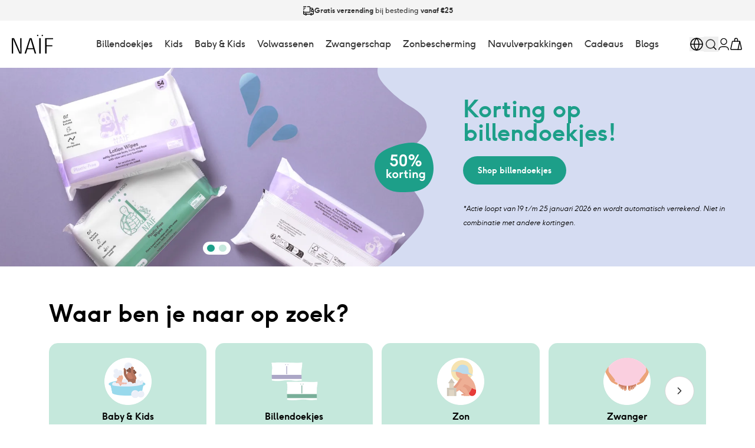

--- FILE ---
content_type: text/html
request_url: https://naifcare.com/zo-maak-je-van-het-badritueel-pas-echt-een-feest-ook-voor-kinderen-die-badderen-niet-echt-leuk-vinden/
body_size: 54128
content:
<!DOCTYPE html><html lang="nl"><head><meta charSet="utf-8"/><meta name="viewport" content="width=device-width,initial-scale=1"/><meta name="google-site-verification" content="5EZAQGghFsbe-vCNguvnx4wOzBg19k1jwoklBU86T_Q"/><title>Naïf | Good Care, Worry-Free babyverzorging</title><meta property="og:title" content="Naïf | Good Care, Worry-Free babyverzorging"/><meta property="twitter:title" content="Naïf | Good Care, Worry-Free babyverzorging"/><meta name="description" content="Ontdek Naïf&#x27;s babyverzorging en zonbescherming, heerlijk voor jezelf én de gevoelige babyhuid. Van shampoo tot billencrème. Vegan en met 0% SLES en micr..."/><meta property="og:description" content="Ontdek Naïf&#x27;s babyverzorging en zonbescherming, heerlijk voor jezelf én de gevoelige babyhuid. Van shampoo tot billencrème. Vegan en met 0% SLES en micr..."/><meta property="twitter:description" content="Ontdek Naïf&#x27;s babyverzorging en zonbescherming, heerlijk voor jezelf én de gevoelige babyhuid. Van shampoo tot billencrème. Vegan en met 0% SLES en micr..."/><link rel="canonical" href="https://naifcare.com/zo-maak-je-van-het-badritueel-pas-echt-een-feest-ook-voor-kinderen-die-badderen-niet-echt-leuk-vinden"/><meta property="og:url" content="https://naifcare.com/zo-maak-je-van-het-badritueel-pas-echt-een-feest-ook-voor-kinderen-die-badderen-niet-echt-leuk-vinden"/><meta name="robots" content="index,follow"/><link rel="alternate" hrefLang="NL-default" href="https://naifcare.com"/><link rel="alternate" hrefLang="DE" href="https://naifcare.com/de-de"/><link rel="alternate" hrefLang="EN" href="https://naifcare.com/en-nl"/><script type="application/ld+json">{"@context":"https://schema.org","@type":"Organization","name":"Naïf","logo":"https://naifcare.com/naif.png","sameAs":["https://facebook.com/naifcare","https://instagram.com/naifcare","https://youtube.com/@naifcare"],"url":"https://naifcare.com/zo-maak-je-van-het-badritueel-pas-echt-een-feest-ook-voor-kinderen-die-badderen-niet-echt-leuk-vinden/"}</script><script type="application/ld+json">{"@context":"https://schema.org","@type":"WebPage","name":"Naïf","url":"https://naifcare.com/zo-maak-je-van-het-badritueel-pas-echt-een-feest-ook-voor-kinderen-die-badderen-niet-echt-leuk-vinden/"}</script><meta property="og:image:url" content="https://naifcare.com/social-banner.png"/><meta property="og:image:secure_url" content="https://naifcare.com/social-banner.png"/><meta property="og:image:type" content="image/png"/><meta property="og:image:alt" content="Naïf - Good care, worry-free"/><link rel="stylesheet" href="https://cdn.shopify.com/oxygen-v2/21030/6406/12900/2887412/assets/app-s-jLIGrq.css"/><link rel="preconnect" href="https://cdn.shopify.com"/><link rel="preconnect" href="https://shop.app"/><link rel="preconnect" as="script" href="https://www.googletagmanager.com/gtm.js?id=GTM-TH38TB"/><link rel="dns-prefetch" href="https://cdn-cookieyes.com/client_data/4a7fd75d59524a8965642f16/script.js"/><link rel="dns-prefetch" href="https://static.klaviyo.com/onsite/js/klaviyo.js?company_id=XpjUJz"/><link rel="icon" type="image/svg+xml" href="data:image/svg+xml,%3csvg%20fill=&#x27;none&#x27;%20xmlns=&#x27;http://www.w3.org/2000/svg&#x27;%20viewBox=&#x27;0%200%20512%20512&#x27;%3e%3cg%20clip-path=&#x27;url(%23clip0)&#x27;%3e%3cpath%20fill=&#x27;%2300bdad&#x27;%20d=&#x27;M0%200h512v512H0z&#x27;/%3e%3cpath%20d=&#x27;M273.207%20190.998h-38.512v421.275h38.512V190.998zM194.367%20136.996c10.072%200%2018.367-8.354%2018.367-18.498%200-10.144-8.295-18.498-18.367-18.498-10.072%200-18.367%208.354-18.367%2018.498%200%2010.442%208.295%2018.498%2018.367%2018.498zM317.633%20136.996c10.072%200%2018.367-8.354%2018.367-18.498%200-10.144-8.295-18.498-18.367-18.498-10.072%200-18.367%208.354-18.367%2018.498.296%2010.442%208.295%2018.498%2018.367%2018.498z&#x27;%20fill=&#x27;%23fff&#x27;/%3e%3c/g%3e%3cdefs%3e%3cclipPath%20id=&#x27;clip0&#x27;%3e%3cpath%20fill=&#x27;%23fff&#x27;%20d=&#x27;M0%200h512v512H0z&#x27;/%3e%3c/clipPath%3e%3c/defs%3e%3c/svg%3e"/><script async="" id="trustpilot-widget" type="text/javascript" src="//widget.trustpilot.com/bootstrap/v5/tp.widget.bootstrap.min.js" nonce="502e5a16485dcf72f38c317590147f9e"></script></head><body><noscript>
                <iframe src="https://www.googletagmanager.com/ns.html?id=GTM-TH38TB" 
                height="0" width="0" style="display: none; visibility: hidden;"></iframe>
              </noscript><div><div class="u-relative u-z-50 u-overflow-hidden u-bg-cloud u-px-8 u-text-black lg:u-px-32"><div class="u-flex u-h-14 u-flex-col u-items-center"><div class="u-text-sm u-flex u-h-full u-flex-none u-items-center u-justify-center u-gap-x-2"><svg class="u-inline-block [&amp;_*]:fill-current [&amp;_*]:stroke-current u-size-8 u-text-black"><use href="/sprites/ui.svg?v=1#Shipping"></use></svg><span class="a-text-body-xs"><strong>Gratis verzending</strong> bij besteding <strong>vanaf €25</strong></span></div><div class="u-text-sm u-flex u-h-full u-flex-none u-items-center u-justify-center u-gap-x-2"><svg class="u-inline-block [&amp;_*]:fill-current [&amp;_*]:stroke-current u-size-8 u-text-black"><use href="/sprites/ui.svg?v=1#Time"></use></svg><span class="a-text-body-xs">Op werkdagen <strong>vóór 23:00</strong> besteld is <strong>dezelfde dag verzonden</strong></span></div></div></div></div><header class="u-sticky u-inset-x-0 u-backdrop-blur u-top-0 u-z-50 u-w-full u-bg-white"><div class="u-px-8"><div class="u-flex u-h-32 u-items-center u-justify-between u-gap-x-8"><nav class="u-flex u-h-full u-w-[8.6rem] u-flex-none u-items-center sm:u-w-[8.5rem] xl:u-w-auto xl:u-flex-1 xl:u-justify-center"><ul class="u-flex u-gap-x-3"><li><button class="u-group u-grid u-h-10 u-w-10 u-items-center u-justify-center xl:u-hidden" aria-label="navigation"><div class="u-grid u-justify-items-center u-gap-2"><span class="u-h-[2px] u-w-10 u-bg-black u-transition group-aria-expanded:u-translate-y-[7px] group-aria-expanded:u-rotate-45"></span><span class="u-h-[2px] u-w-10 u-bg-black u-transition group-aria-expanded:u-scale-x-0"></span><span class="u-h-[2px] u-w-10 u-bg-black group-aria-expanded:u--translate-y-[7px] group-aria-expanded:u--rotate-45"></span></div></button></li><li class="u-block xl:u-hidden"><button class="u-relative u-block" aria-label="search"><span class="u-sr-only">Search</span><svg class="u-inline-block [&amp;_*]:fill-current [&amp;_*]:stroke-current u-size-10 u-text-black"><use href="/sprites/ui.svg?v=1#Search"></use></svg></button></li></ul><div class="u-hidden u-h-full xl:u-block"><div class="u-h-full u-w-full"><ul class="u-flex u-h-full u-w-full u-items-center u-justify-center u-space-x-4 u-font-f37-ginger xl:u-space-x-8"><li class="u-group u-relative u-flex u-h-full u-items-center"><a class="u-peer u-whitespace-nowrap u-font-f37-ginger u-text-[1.6rem] u-text-black aria-[current=&#x27;page&#x27;]:u-text-black/40 hover:u-text-black/40" href="/collections/baby-en-kids/billendoekjes" data-discover="true">Billendoekjes</a></li><li class="u-group u-relative u-flex u-h-full u-items-center"><a class="u-peer u-whitespace-nowrap u-font-f37-ginger u-text-[1.6rem] u-text-black aria-[current=&#x27;page&#x27;]:u-text-black/40 hover:u-text-black/40" href="/collections/kids" data-discover="true">Kids</a></li><li class="u-group u-relative u-flex u-h-full u-items-center"><a class="u-peer u-whitespace-nowrap u-font-f37-ginger u-text-[1.6rem] u-text-black aria-[current=&#x27;page&#x27;]:u-text-black/40 hover:u-text-black/40" href="/collections/baby-en-kids" data-discover="true">Baby &amp; Kids</a></li><li class="u-group u-relative u-flex u-h-full u-items-center"><a class="u-peer u-whitespace-nowrap u-font-f37-ginger u-text-[1.6rem] u-text-black aria-[current=&#x27;page&#x27;]:u-text-black/40 hover:u-text-black/40" href="/collections/persoonlijke-verzorging" data-discover="true">Volwassenen</a></li><li class="u-group u-relative u-flex u-h-full u-items-center"><a class="u-peer u-whitespace-nowrap u-font-f37-ginger u-text-[1.6rem] u-text-black aria-[current=&#x27;page&#x27;]:u-text-black/40 hover:u-text-black/40" href="/collections/zwangerschap" data-discover="true">Zwangerschap</a><div class="u-absolute u-left-0 u-top-full"></div></li><li class="u-group u-relative u-flex u-h-full u-items-center"><a class="u-peer u-whitespace-nowrap u-font-f37-ginger u-text-[1.6rem] u-text-black aria-[current=&#x27;page&#x27;]:u-text-black/40 hover:u-text-black/40" href="/collections/zonbescherming" data-discover="true">Zonbescherming</a></li><li class="u-group u-relative u-flex u-h-full u-items-center"><a class="u-peer u-whitespace-nowrap u-font-f37-ginger u-text-[1.6rem] u-text-black aria-[current=&#x27;page&#x27;]:u-text-black/40 hover:u-text-black/40" href="/collections/navulverpakkingen" data-discover="true">Navulverpakkingen</a><div class="u-absolute u-left-0 u-top-full"></div></li><li class="u-group u-relative u-flex u-h-full u-items-center"><a class="u-peer u-whitespace-nowrap u-font-f37-ginger u-text-[1.6rem] u-text-black aria-[current=&#x27;page&#x27;]:u-text-black/40 hover:u-text-black/40" href="/collections/cadeaus" data-discover="true">Cadeaus</a><div class="u-absolute u-left-0 u-top-full"></div></li><li class="u-group u-relative u-flex u-h-full u-items-center"><a class="u-peer u-whitespace-nowrap u-font-f37-ginger u-text-[1.6rem] u-text-black aria-[current=&#x27;page&#x27;]:u-text-black/40 hover:u-text-black/40" href="/blogs" data-discover="true">Blogs</a><div class="u-absolute u-left-0 u-top-full"></div></li></ul></div></div></nav><div class="u-flex u-h-full u-flex-none u-items-center u-justify-center sm:u-w-[10.5rem] xl:u-order-first xl:u-justify-start"><a class="u-relative" href="/" data-discover="true"><span class="u-sr-only">Naïf</span><svg xmlns="http://www.w3.org/2000/svg" fill="none" viewBox="0 0 82 38" class="u-h-auto u-w-28"><path fill="currentColor" d="M15.0086 37.7705S3.08704 10.4184 2.81343 8.64948H2.5839l.13722 29.12102H.0615234V6.74401H4.46341S16.385 34.2318 16.7052 35.9563h.183l-.1373-29.21229h2.6596V37.7705h-4.4019Zm13.1533 0h-2.796L35.4063 6.74401h3.8514l9.1697 31.02649h-2.8426l-2.5681-8.573H30.8664l-2.7045 8.573Zm8.5285-27.2164L31.6016 27.111h10.7747L37.7 10.5541c-.2753-.90745-.4125-1.81411-.4125-1.81411h-.1829c-.0009.00082-.1389.90748-.4142 1.81411Zm17.6932-3.81009h2.8908V37.7705h-2.8908V6.74401Zm27.6006 0v2.13173H69.0546V21.1239H80.607v2.0857H69.0546v14.5609h-2.8891V6.74401h15.8187ZM51.3639 2.76605c.7568 0 1.3689-.60718 1.3689-1.35423 0-.748697-.6129-1.3558813-1.3689-1.3558813-.7576 0-1.3705.6071843-1.3705 1.3558813 0 .74705.6129 1.35423 1.3705 1.35423Zm9.2454 0c.7568 0 1.3689-.60718 1.3689-1.35423 0-.748697-.6129-1.3558813-1.3689-1.3558813-.7568 0-1.3689.6071843-1.3689 1.3558813-.0008.74705.6121 1.35423 1.3689 1.35423Z"></path></svg></a></div><div class="u-flex u-h-full u-w-[8.6rem] u-flex-none u-items-center u-justify-end u-gap-x-4 sm:u-w-[8.5rem] xl:u-w-[10.5rem]"><ul class="u-flex u-items-center u-gap-x-3"><li><button class="u-block"><span class="u-sr-only">Markets</span><svg xmlns="http://www.w3.org/2000/svg" width="24" height="24" viewBox="0 0 24 24" fill="none" stroke="currentColor" stroke-width="1.5" stroke-linecap="round" stroke-linejoin="round"><circle cx="12" cy="12" r="10"></circle><path d="M12 2a14.5 14.5 0 0 0 0 20 14.5 14.5 0 0 0 0-20"></path><path d="M2 12h20"></path></svg></button></li><li class="u-hidden xl:u-block"><button class="u-relative u-block"><span class="u-sr-only">Search</span><svg class="u-inline-block [&amp;_*]:fill-current [&amp;_*]:stroke-current u-size-10 u-text-black"><use href="/sprites/ui.svg?v=1#Search"></use></svg></button></li><li class="u-block"><a href="/account/login" data-discover="true"><span class="u-sr-only">Account</span><svg class="u-h-auto u-w-[1.8rem]" width="20" height="24" viewBox="0 0 20 24" fill="none" xmlns="http://www.w3.org/2000/svg"><path d="M0.899994 22.4173C0.899994 19.1619 3.50431 16.6878 6.62949 16.6878H13.2705C16.5259 16.6878 19 19.2921 19 22.4173" stroke="black" stroke-width="1.4824" stroke-linecap="round" stroke-linejoin="round"></path><path d="M13.9216 3.14532C16.1353 5.35899 16.1353 8.87482 13.9216 10.9583C11.7079 13.0417 8.19209 13.1719 6.10863 10.9583C4.02518 8.7446 3.89496 5.22878 6.10863 3.14532C8.3223 1.06187 11.7079 1.06187 13.9216 3.14532Z" stroke="black" stroke-width="1.5" stroke-linecap="round" stroke-linejoin="round"></path></svg></a></li><li class="u-block"><!--$--><a class="u-relative u-block" href="/cart" data-discover="true"><span class="u-sr-only">Cart</span><svg xmlns="http://www.w3.org/2000/svg" width="24" height="24" fill="none"><path stroke="#000" stroke-linecap="round" stroke-linejoin="round" stroke-width="1.5" d="m21.0641 19.784-2.655-12c-.101-.458-.507-.784-.976-.784H6.56709c-.469 0-.875.326-.976.784l-2.655 12c-.138.624.337 1.216.976 1.216H20.0881c.639 0 1.114-.592.976-1.216v0Z"></path><path stroke="#000" stroke-linecap="round" stroke-linejoin="round" stroke-width="1.5" d="M14.501 7V4.5c0-1.381-1.119-2.5-2.5-2.5H12c-1.381 0-2.5 1.119-2.5 2.5V7m8.6606.33984-3.02 13.65996"></path></svg></a><!--/$--></li></ul></div></div></div></header><main role="main" id="mainContent"><section class="u-relative u-overflow-clip u-flex u-flex-col md:u-flex-row-reverse u-pt-0 md:u-aspect-[16/2]" style="background-color:#d5dcf2"><div class="u-relative u-z-40 u-w-full u-self-start md:u-ml-auto md:u-w-[calc(50%-9.5rem)]"><div class="u-overflow-hidden"><div class="u-flex"><div class="u-min-w-full"><div class="u-p-8 sm:u-p-20"><div style="opacity:0;transform:translateY(10px) translateZ(0)"><h1 style="color:#1d9f89" class="u-whitespace-pre-wrap a-text-h2 u-font-f37-ginger" id="korting-op-billendoekjes">Korting op billendoekjes!</h1></div><div class="u-mt-8" style="opacity:0"><div class="u-relative"><div class="u-mt-8 u-max-w-prose u-prose a-text-body u-max-w-[75rem] u-whitespace-pre-line"><h4 class="u-whitespace-pre-wrap a-text-h4 u-font-f37-ginger"></h4><a class="c-button u-font-bold u-inline-flex disabled:pointer-events-none u-justify-center u-items-center u-rounded-full u-text-[1.4rem] u-whitespace-nowrap u-group u-relative u-bg-green-dark hover:u-bg-green-darker disabled:u-bg-green-dark/40 u-text-white u-w-auto u-h-[4.8rem] u-px-10" href="/collections/baby-en-kids/billendoekjes" data-discover="true">Shop billendoekjes</a><p><i><sub>*Actie loopt van 19 t/m 25 januari 2026 en wordt automatisch verrekend. Niet in combinatie met andere kortingen.</sub></i></p></div></div></div></div></div><div class="u-min-w-full"><div class="u-p-8 sm:u-p-20"><div style="opacity:0;transform:translateY(10px) translateZ(0)"><h1 style="color:#1d9f89" class="u-whitespace-pre-wrap a-text-h3 u-font-f37-ginger" id="goed-beschermd-de-piste-op-met-naïf">Goed beschermd de piste op met Naïf</h1></div><div class="u-mt-8" style="opacity:0"><div class="u-relative"><div class="u-mt-8 u-max-w-prose u-prose a-text-body u-max-w-[75rem] u-whitespace-pre-line"><p>Geniet zorgeloos van je wintersport met onze minerale zonnebrand met UV-filter op basis van zinkoxide. Bescherm je huid tegen de winterzon en zorg dat je niet verbrandt!</p><p><button class="c-button u-font-bold u-inline-flex disabled:pointer-events-none u-justify-center u-items-center u-rounded-full u-text-[1.4rem] u-whitespace-nowrap u-group u-relative u-bg-green-dark hover:u-bg-green-darker disabled:u-bg-green-dark/40 u-text-white u-w-auto u-h-[4.8rem] u-px-10">Shop zonbescherming</button></p></div></div></div></div></div></div></div></div><div class="u-relative md:u-w-[calc(50%+9.5rem)]"><svg class="u-hidden u-absolute u-z-20 u-h-full u-min-h-full u-w-full u-scale-[1] md:u-block md:u-w-40 u-translate-x-2 u-right-0 u-rotate-180" viewBox="0 0 2200 9383" fill="#d5dcf2" xmlns="http://www.w3.org/2000/svg" preserveAspectRatio="none"><path d="M368.652 6553.59C402.306 6169.48 703.598 5873.44 923.751 5556.91C1132.23 5257.16 1280.12 4897.22 1246.59 4533.65C1184.31 3858.52 529.614 3348.05 475.9 2672.17C421.448 1986.86 985.508 1435.58 1373.8 868.258C1558.22 598.777 2191.61 0.000188099 2191.61 0.000188099H0L0.0014656 9382.79H2191.61C2201.17 9306.83 2202.73 9229.25 2195.41 9150.41C2173.6 8916.32 2042.46 8707.83 1903.99 8517.91C1631.31 8143.98 1329.03 7817.59 957.296 7543.84C642.959 7312.42 331.919 6972.89 368.652 6553.59Z"></path></svg><svg class="u-absolute u-z-20 u-h-40 u-scale-[1] u-min-w-full u-w-full md:u-hidden u-top-0" viewBox="0 0 9384 2201" fill="#d5dcf2" xmlns="http://www.w3.org/2000/svg" preserveAspectRatio="none"><path d="M2829.81 369.049C3213.91 402.703 3509.96 703.995 3826.49 924.148C4126.23 1132.63 4486.18 1280.52 4849.75 1246.99C5524.88 1184.71 6035.34 530.01 6711.23 476.297C7396.54 421.844 7947.82 985.905 8515.14 1374.2C8784.62 1558.61 9383.4 2192.01 9383.4 2192.01L9383.4 0.396973L0.6028 0.398028L0.602704 2192.01C76.5667 2201.57 154.146 2203.13 232.984 2195.8C467.075 2173.99 675.563 2042.86 865.491 1904.38C1239.41 1631.7 1565.81 1329.43 1839.56 957.693C2070.98 643.355 2410.51 332.316 2829.81 369.049Z"></path></svg><div class="u-absolute u-top-20 u-z-20 u-left-10 sm:u-top-1/2 u-z-20 -u-translate-y-1/2 u-transform sm:u-left-auto sm:u-right-0" style="opacity:0"><svg class="u-w-40" style="color:#1d9f89"><use href="/sprites/label.svg?v=1#50DiscountNl"></use></svg></div><div class="u-absolute u-inset-x-0 u-bottom-8 u-z-20 u-grid u-w-full u-place-content-center"><div class="u-z-20 u-flex u-space-x-3 u-rounded-full u-bg-white u-px-3 u-py-2"></div></div><div class="u-inset-0 u-size-full u-overflow-hidden md:u-absolute"><div class="u-flex u-h-full u-w-full"><div class="u-min-w-full"><img src="https://images.ctfassets.net/boloqksc9yvj/20tMR5SpuSbeca0DhSBasV/c6bc2a96535ed3821bc530d17351d461/wipes_hoover.jpeg?w=1200&amp;h=1200&amp;q=70&amp;fit=fill&amp;f=CENTER&amp;fm=webp" sizes="(max-width: 640px) 100vw, 50vw" alt="Korting op billendoekjes!" loading="eager" class="u-hidden u-h-full u-w-full u-object-cover u-object-center sm:u-block"/><img src="https://images.ctfassets.net/boloqksc9yvj/20tMR5SpuSbeca0DhSBasV/c6bc2a96535ed3821bc530d17351d461/wipes_hoover.jpeg?w=600&amp;h=600&amp;q=70&amp;fit=fill&amp;f=CENTER&amp;fm=webp" sizes="100vw" alt="Korting op billendoekjes!" loading="eager" decoding="async" class="u-block u-aspect-[4/3] u-h-full u-w-full u-object-cover u-object-center sm:u-hidden"/></div><div class="u-min-w-full"><img src="https://images.ctfassets.net/boloqksc9yvj/dpbOE6CrHCVS23y14yZRL/942bf45e1bf67fff034e8c0557b26498/naif-natuurlijke-zonnebrand-kind-wintersport.png?w=1200&amp;h=1200&amp;q=70&amp;fit=fill&amp;f=CENTER&amp;fm=webp" sizes="(max-width: 640px) 100vw, 50vw" alt="Goed beschermd de piste op met Naïf" loading="eager" class="u-hidden u-h-full u-w-full u-object-cover u-object-center sm:u-block"/><img src="https://images.ctfassets.net/boloqksc9yvj/dpbOE6CrHCVS23y14yZRL/942bf45e1bf67fff034e8c0557b26498/naif-natuurlijke-zonnebrand-kind-wintersport.png?w=600&amp;h=600&amp;q=70&amp;fit=fill&amp;f=CENTER&amp;fm=webp" sizes="100vw" alt="Goed beschermd de piste op met Naïf" loading="eager" decoding="async" class="u-block u-aspect-[4/3] u-h-full u-w-full u-object-cover u-object-center sm:u-hidden"/></div></div></div></div></section><section class="u-overflow-x-hidden u-bg-white u-pt-16 sm:u-pt-24" data-typename="BlockLinkList"><div class="u-px-8 sm:u-px-12"><div class="u-mx-auto u-max-w-[111.36rem]"><h3 class="u-whitespace-pre-wrap a-text-h2 u-font-f37-ginger" id="waar-ben-je-naar-op-zoek">Waar ben je naar op zoek?</h3><div class="u-mt-12"><div class="u-relative"><div class="u-relative u-rounded-3xl sm:u-overflow-hidden"><div class="u-relative u--mx-3 u-flex u-flex-nowrap"><div class="u-min-w-0 u-flex-none u-basis-3/5 u-px-3 sm:u-basis-1/3 lg:u-basis-1/4"><a href="/collections/baby-en-kids" data-discover="true"><div class="u-flex u-min-h-full u-flex-col u-rounded-3xl u-p-10" style="background-color:#c5e8dc"><div class="u-mx-auto u-flex u-h-32 u-w-32 u-items-center u-justify-center"><img src="https://images.ctfassets.net/boloqksc9yvj/5uaBZSvdfUvKzzxsp569eA/3e975a4f7e158e12bef6614fe965a4bc/kids__1_.png?w=150&amp;h=150&amp;q=100&amp;fit=fill&amp;f=CENTER&amp;fm=png" class="u-h-auto u-max-h-[8.1rem] u-w-auto" loading="lazy" width="80" height="80" alt="Baby &amp; Kids"/></div><h4 class="u-whitespace-pre-wrap a-text-h5 u-font-f37-ginger u-mt-3 u-break-words u-text-center" id="baby-kids">Baby &amp; Kids</h4></div></a></div><div class="u-min-w-0 u-flex-none u-basis-3/5 u-px-3 sm:u-basis-1/3 lg:u-basis-1/4"><a href="/collections/baby-en-kids/billendoekjes" data-discover="true"><div class="u-flex u-min-h-full u-flex-col u-rounded-3xl u-p-10" style="background-color:#c5e8dc"><div class="u-mx-auto u-flex u-h-32 u-w-32 u-items-center u-justify-center"><img src="https://images.ctfassets.net/boloqksc9yvj/2tVClwRJ86iHxL3uqpolhg/6430707d3ef63066f3457ac8714b22e9/Platform__Shortcuts__1_.png?w=150&amp;h=150&amp;q=100&amp;fit=fill&amp;f=CENTER&amp;fm=png" class="u-h-auto u-max-h-[8.1rem] u-w-auto" loading="lazy" width="80" height="80" alt="Billendoekjes"/></div><h4 class="u-whitespace-pre-wrap a-text-h5 u-font-f37-ginger u-mt-3 u-break-words u-text-center" id="billendoekjes">Billendoekjes</h4></div></a></div><div class="u-min-w-0 u-flex-none u-basis-3/5 u-px-3 sm:u-basis-1/3 lg:u-basis-1/4"><a href="/collections/zonbescherming" data-discover="true"><div class="u-flex u-min-h-full u-flex-col u-rounded-3xl u-p-10" style="background-color:#c5e8dc"><div class="u-mx-auto u-flex u-h-32 u-w-32 u-items-center u-justify-center"><img src="https://images.ctfassets.net/boloqksc9yvj/5yNWZ90uCAUcu7ep8qUaCp/c4409af800a00dcfc34ac61ec1d19f62/sun__1_.png?w=150&amp;h=150&amp;q=100&amp;fit=fill&amp;f=CENTER&amp;fm=png" class="u-h-auto u-max-h-[8.1rem] u-w-auto" loading="lazy" width="80" height="80" alt="Zon"/></div><h4 class="u-whitespace-pre-wrap a-text-h5 u-font-f37-ginger u-mt-3 u-break-words u-text-center" id="zon">Zon</h4></div></a></div><div class="u-min-w-0 u-flex-none u-basis-3/5 u-px-3 sm:u-basis-1/3 lg:u-basis-1/4"><a href="/collections/zwangerschap" data-discover="true"><div class="u-flex u-min-h-full u-flex-col u-rounded-3xl u-p-10" style="background-color:#c5e8dc"><div class="u-mx-auto u-flex u-h-32 u-w-32 u-items-center u-justify-center"><img src="https://images.ctfassets.net/boloqksc9yvj/7CNYZZvIwpDPt3ZNKhLKMN/58186e102ca5186447da6b8263c52187/pregnancy__1_.png?w=150&amp;h=150&amp;q=100&amp;fit=fill&amp;f=CENTER&amp;fm=png" class="u-h-auto u-max-h-[8.1rem] u-w-auto" loading="lazy" width="80" height="80" alt="Zwanger"/></div><h4 class="u-whitespace-pre-wrap a-text-h5 u-font-f37-ginger u-mt-3 u-break-words u-text-center" id="zwanger">Zwanger</h4></div></a></div><div class="u-min-w-0 u-flex-none u-basis-3/5 u-px-3 sm:u-basis-1/3 lg:u-basis-1/4"><a href="/collections/persoonlijke-verzorging" data-discover="true"><div class="u-flex u-min-h-full u-flex-col u-rounded-3xl u-p-10" style="background-color:#c5e8dc"><div class="u-mx-auto u-flex u-h-32 u-w-32 u-items-center u-justify-center"><img src="https://images.ctfassets.net/boloqksc9yvj/73zUyqNEPGyteQ7UTE8NNb/24bd9e6815e1ea20bb9771ae3bdd8655/face.png?w=150&amp;h=150&amp;q=100&amp;fit=fill&amp;f=CENTER&amp;fm=png" class="u-h-auto u-max-h-[8.1rem] u-w-auto" loading="lazy" width="80" height="80" alt="Personal care"/></div><h4 class="u-whitespace-pre-wrap a-text-h5 u-font-f37-ginger u-mt-3 u-break-words u-text-center" id="personal-care">Personal care</h4></div></a></div><div class="u-min-w-0 u-flex-none u-basis-3/5 u-px-3 sm:u-basis-1/3 lg:u-basis-1/4"><a href="/collections/cadeaus" data-discover="true"><div class="u-flex u-min-h-full u-flex-col u-rounded-3xl u-p-10" style="background-color:#c5e8dc"><div class="u-mx-auto u-flex u-h-32 u-w-32 u-items-center u-justify-center"><img src="https://images.ctfassets.net/boloqksc9yvj/1oXsOWdcuVKWxdrtd24Xn8/df623c2ab217e4f3688c6f368826922a/gifting__1_.png?w=150&amp;h=150&amp;q=100&amp;fit=fill&amp;f=CENTER&amp;fm=png" class="u-h-auto u-max-h-[8.1rem] u-w-auto" loading="lazy" width="80" height="80" alt="Cadeaus"/></div><h4 class="u-whitespace-pre-wrap a-text-h5 u-font-f37-ginger u-mt-3 u-break-words u-text-center" id="cadeaus">Cadeaus</h4></div></a></div></div></div></div></div></div></div></section><section class="u-bg-white u-pt-24 md:u-pt-32" data-typename="ProductSlider"><div class="u-px-8 sm:u-px-12 u-pt-16 u-pb-24 u-overflow-hidden" style="background-color:#c5e8dc"><div class="u-mx-auto u-max-w-[111.36rem]"><header class="u-items-center u-justify-between u-gap-20 sm:u-flex sm:u-px-0"><h3 class="u-whitespace-pre-wrap a-text-h2 u-font-f37-ginger" id="populaire-producten">Populaire producten</h3></header><div class="u-relative u-mt-12"><div class="u-relative u-rounded-3xl sm:u-overflow-hidden"><div class="u-relative u--mx-3 u-flex u-flex-nowrap"><div class="u-block u-min-w-[26rem] u-flex-none u-basis-3/5 u-px-3 sm:u-basis-1/3 lg:u-basis-1/4"><div class="u-aspect-[2/3] u-animate-pulse u-rounded-2xl u-bg-green-dark/20"></div></div><div class="u-block u-min-w-[26rem] u-flex-none u-basis-3/5 u-px-3 sm:u-basis-1/3 lg:u-basis-1/4"><div class="u-aspect-[2/3] u-animate-pulse u-rounded-2xl u-bg-green-dark/20"></div></div><div class="u-block u-min-w-[26rem] u-flex-none u-basis-3/5 u-px-3 sm:u-basis-1/3 lg:u-basis-1/4"><div class="u-aspect-[2/3] u-animate-pulse u-rounded-2xl u-bg-green-dark/20"></div></div><div class="u-block u-min-w-[26rem] u-flex-none u-basis-3/5 u-px-3 sm:u-basis-1/3 lg:u-basis-1/4"><div class="u-aspect-[2/3] u-animate-pulse u-rounded-2xl u-bg-green-dark/20"></div></div></div></div></div></div></div></section><section class="u-pt-24 md:u-pt-32" data-typename="BlockPartners"><div class="u-px-12 md:u-px-32"><div class="u-mx-auto u-max-w-[111.36rem]"><h3 class="u-whitespace-pre-wrap a-text-h2 u-font-f37-ginger u-mb-12 u-text-center sm:u-mb-20" id="o-a-gebruikt-in">o.a. gebruikt in</h3><div class="u-justify-center u-flex u-items-center u-gap-20 sm:u-gap-40"><div class="u-flex u-items-center u-max-w-40"><div class="u-aspect-[1/1] u-max-h-[8rem] u-items-center"><img src="https://images.ctfassets.net/boloqksc9yvj/7mH8XY57RbCkDfZAV0wwBz/722b73363d3939af5e1856bbb817e5bd/hmc.png?w=150&amp;h=150&amp;q=70&amp;fm=webp" loading="lazy" class="u-h-full u-w-full u-object-contain u-object-center" width="150" height="150" alt="HMC biedt topzorg in het hart van Haaglanden vanuit 3 locaties. HMC Westeinde is hét centrum voor acute en complexe zorg."/></div></div><div class="u-flex u-items-center u-max-w-40"><div class="u-aspect-[1/1] u-max-h-[8rem] u-items-center"><img src="https://images.ctfassets.net/boloqksc9yvj/3AHu4CIua2p2FtdIcqntL8/519f5f43b9d8c9cf42b164492a0367c7/aumc.png?w=150&amp;h=150&amp;q=70&amp;fm=webp" loading="lazy" class="u-h-full u-w-full u-object-contain u-object-center" width="150" height="150" alt="Partner logo"/></div></div><div class="u-flex u-items-center u-max-w-40"><div class="u-aspect-[1/1] u-max-h-[8rem] u-items-center"><img src="https://images.ctfassets.net/boloqksc9yvj/5rB9BDV9sUjKOuozfbHyXj/64bec594fcf992571bd7156dc7788b4e/partou.png?w=150&amp;h=150&amp;q=70&amp;fm=webp" loading="lazy" class="u-h-full u-w-full u-object-contain u-object-center" width="150" height="150" alt="Partner logo"/></div></div></div></div></div></section><section class="u-overflow-x-hidden u-bg-white u-pt-24 md:u-pt-32" data-typename="BlockLinkList"><div class="u-px-8 sm:u-px-12"><div class="u-mx-auto u-max-w-[111.36rem]"><header class="u-mb-8 sm:u-mb-20 md:u-text-center"><h3 class="u-whitespace-pre-wrap a-text-h2 u-font-f37-ginger" id="waar-kunnen-we-je-mee-helpen">Waar kunnen we je mee helpen?</h3></header></div></div><div class="u-mx-auto u-max-w-[129.6rem]"><div class="u-mx-auto u-grid u-max-w-6xl u-gap-y-6"><a class="u-block" href="/collections/baby-en-kids/huid" data-discover="true"><div class="u-group u-rounded-3xl" style="background-color:#d5dcf2"><div class="u-flex u-items-center u-gap-x-12 u-p-10"><div class="u-relative u-aspect-[1/1] u-h-full u-w-full u-max-w-24"><img src="https://images.ctfassets.net/boloqksc9yvj/7Ad63W4WVr2OSYEzXyOsph/a3cb3462bd62decbf70ca6d63a361b44/Untitled_design__11_.png?w=150&amp;h=150&amp;q=100&amp;fit=fill&amp;f=CENTER&amp;fm=png" class="u-h-full u-w-full u-object-contain u-object-center" loading="lazy" width="80" height="80" alt="Link&#x27;s graphic"/></div><div class="u-flex-1 false"><h4 class="u-whitespace-pre-wrap a-text-h4 u-font-f37-ginger" id="huidverzorging-voor-de-allerkleinsten">Huidverzorging voor de allerkleinsten</h4></div><div class="u-grid u-h-20 u-w-20 u-cursor-pointer u-items-center u-justify-center u-rounded-full u-bg-white u-transition-colors group-hover:u-bg-white/80"><span class="u-ml-1 u-block"><svg xmlns="http://www.w3.org/2000/svg" viewBox="0 0 24 24" fill="none" stroke="none" class="u-origin u-h-auto u-w-10 u-rotate-180 u-transform"><path d="M14 16L10 12L14 8" stroke="currentColor" stroke-width="2" stroke-linecap="round" stroke-linejoin="round"></path></svg></span></div></div></div></a><a class="u-block" href="/inspiration/zonbescherming" data-discover="true"><div class="u-group u-rounded-3xl" style="background-color:#fdf4d8"><div class="u-flex u-items-center u-gap-x-12 u-p-10"><div class="u-relative u-aspect-[1/1] u-h-full u-w-full u-max-w-24"><img src="https://images.ctfassets.net/boloqksc9yvj/5yNWZ90uCAUcu7ep8qUaCp/c4409af800a00dcfc34ac61ec1d19f62/sun__1_.png?w=150&amp;h=150&amp;q=100&amp;fit=fill&amp;f=CENTER&amp;fm=png" class="u-h-full u-w-full u-object-contain u-object-center" loading="lazy" width="80" height="80" alt="Link&#x27;s graphic"/></div><div class="u-flex-1 false"><h4 class="u-whitespace-pre-wrap a-text-h4 u-font-f37-ginger" id="alles-over-zonbescherming">Alles over zonbescherming</h4></div><div class="u-grid u-h-20 u-w-20 u-cursor-pointer u-items-center u-justify-center u-rounded-full u-bg-white u-transition-colors group-hover:u-bg-white/80"><span class="u-ml-1 u-block"><svg xmlns="http://www.w3.org/2000/svg" viewBox="0 0 24 24" fill="none" stroke="none" class="u-origin u-h-auto u-w-10 u-rotate-180 u-transform"><path d="M14 16L10 12L14 8" stroke="currentColor" stroke-width="2" stroke-linecap="round" stroke-linejoin="round"></path></svg></span></div></div></div></a><a class="u-block" href="/collections/cadeaus/kraamcadeaus" data-discover="true"><div class="u-group u-rounded-3xl" style="background-color:#c5e8dc"><div class="u-flex u-items-center u-gap-x-12 u-p-10"><div class="u-relative u-aspect-[1/1] u-h-full u-w-full u-max-w-24"><img src="https://images.ctfassets.net/boloqksc9yvj/3LweMR3iUjeVmlYDSVHvBp/ad900249e13adf65ca8bd002b2488d34/Untitled_design__9_.png?w=150&amp;h=150&amp;q=100&amp;fit=fill&amp;f=CENTER&amp;fm=png" class="u-h-full u-w-full u-object-contain u-object-center" loading="lazy" width="80" height="80" alt="Link&#x27;s graphic"/></div><div class="u-flex-1 false"><h4 class="u-whitespace-pre-wrap a-text-h4 u-font-f37-ginger" id="kraamcadeaus-voor-nieuwe-ouders">Kraamcadeaus voor nieuwe ouders</h4></div><div class="u-grid u-h-20 u-w-20 u-cursor-pointer u-items-center u-justify-center u-rounded-full u-bg-white u-transition-colors group-hover:u-bg-white/80"><span class="u-ml-1 u-block"><svg xmlns="http://www.w3.org/2000/svg" viewBox="0 0 24 24" fill="none" stroke="none" class="u-origin u-h-auto u-w-10 u-rotate-180 u-transform"><path d="M14 16L10 12L14 8" stroke="currentColor" stroke-width="2" stroke-linecap="round" stroke-linejoin="round"></path></svg></span></div></div></div></a></div></div></section><section class="md:u-px-32 md:u-pt-32 u-pt-24 md:u-pt-32" id="" data-typename="BlockNewsletterMailcampaigns"><div class="u-relative u-mx-auto u-max-w-[111.36rem] u-overflow-hidden u-rounded-3xl u-bg-green-light md:u-flex"><div class="u-relative u-h-[35rem] u-w-full u-overflow-clip u-rounded-3xl md:u-h-auto md:u-w-1/2"><div class="u-absolute u-inset-0 u-h-full u-w-full u-overflow-hidden"><img src="/dummy.jpg" class="c-image u-h-full u-w-full u-object-cover u-object-center" alt="Word lid van de Naïf familie en krijg €5 korting!" data-image="true" loading="lazy"/></div></div><div class="u-px-10 u-pb-20 u-pt-10 sm:u-p-20 md:u-w-1/2"><h3 class="u-whitespace-pre-wrap a-text-h3 u-font-f37-ginger" id="word-lid-van-de-naïf-familie-en-krijg-5-korting">Word lid van de Naïf familie en krijg €5 korting!</h3><p class="u-max-w-prose u-whitespace-pre-wrap a-text-body u-text-black u-mt-8">Word lid van de Naïf familie, wij zijn er om jou te helpen. Hoe we dat doen? Met inspirerende content, antwoorden op al je vragen en zorgen over huidverzorging, speciale acties waarvan jij altijd als eerste op de hoogte bent en nog veel meer!</p><div class="u-mt-12"><form method="post" action="/api/klaviyo-profiles" class="u-grid u-gap-y-12" data-discover="true"><input type="hidden" name="honeyPot" value=""/><input type="hidden" name="source" value="standard"/><input type="hidden" name="mailLanguage" value="NL"/><input type="hidden" name="geoCountry" value="NL"/><input type="hidden" name="listId" value="XYLGti"/><input type="hidden" name="customProperties" value="[]"/><div class=""><div class="u-w-full" data-rac="" data-required="true"><label class="a-text-label u-mb-6 u-block u-min-h-6" id="react-aria-:R5tt2c9l5H1:" for="firstName">Voornaam<!-- -->*</label><input type="text" required="" name="firstName" placeholder="Voornaam" tabindex="0" id="react-aria-:R5tt2c9l5:" aria-labelledby="react-aria-:R5tt2c9l5H1:" aria-describedby="react-aria-:R5tt2c9l5H3: react-aria-:R5tt2c9l5H4:" class="u-h-24 u-relative u-appearance-none hover:u-border-black hover:u-ring-1 u-ring-black focus:u-ring-1 invalid:u-border-orange u-leading-none u-rounded-md focus:u-outline-none u-border u-border-black/20 focus:u-border-black focus:u-ring-0 u-w-full u-px-10 u-py-8 u-text-black/90 placeholder:u-text-black/50 u-leading-tight focus:u-shadow-outline" data-rac="" value=""/></div></div><div><div class="u-w-full" data-rac="" data-required="true"><label class="a-text-label u-mb-6 u-block u-min-h-6" id="react-aria-:R25t2c9l5H1:" for="email">E-mailadres<!-- -->*</label><input type="text" required="" name="email" placeholder="E-mailadres" tabindex="0" id="react-aria-:R25t2c9l5:" aria-labelledby="react-aria-:R25t2c9l5H1:" aria-describedby="react-aria-:R25t2c9l5H3: react-aria-:R25t2c9l5H4:" class="u-h-24 u-relative u-appearance-none hover:u-border-black hover:u-ring-1 u-ring-black focus:u-ring-1 invalid:u-border-orange u-leading-none u-rounded-md focus:u-outline-none u-border u-border-black/20 focus:u-border-black focus:u-ring-0 u-w-full u-px-10 u-py-8 u-text-black/90 placeholder:u-text-black/50 u-leading-tight focus:u-shadow-outline" data-rac="" value=""/></div></div><div><div class="react-aria-CheckboxGroup" data-rac="" role="group" id="react-aria-:R2lt2c9l5:" aria-labelledby="react-aria-:R2lt2c9l5H1:" aria-describedby="react-aria-:R2lt2c9l5H3: react-aria-:R2lt2c9l5H4:"><span class="a-text-label" id="react-aria-:R2lt2c9l5H1:">Waar wil jij meer informatie over ontvangen?</span><div class="u-mt-4 u-grid u-gap-y-3"><label data-react-aria-pressable="true" class="u-flex u-cursor-pointer u-gap-x-3" data-rac=""><span style="border:0;clip:rect(0 0 0 0);clip-path:inset(50%);height:1px;margin:-1px;overflow:hidden;padding:0;position:absolute;width:1px;white-space:nowrap"><input name="interests" type="checkbox" data-react-aria-pressable="true" tabindex="0" aria-describedby="react-aria-:R2lt2c9l5H3:" value="pregnancy"/></span><div class="u-bg-white u-mt-px u-flex u-h-8 u-w-8 u-flex-none u-items-center u-justify-center u-border u-border-black/0 u-text-white u-ring-black hover:u-border-black hover:u-ring-1"></div><span class="u-max-w-prose u-whitespace-pre-wrap a-text-body-sm u-text-black u-ml-2">Zwangerschap</span></label><label data-react-aria-pressable="true" class="u-flex u-cursor-pointer u-gap-x-3" data-rac=""><span style="border:0;clip:rect(0 0 0 0);clip-path:inset(50%);height:1px;margin:-1px;overflow:hidden;padding:0;position:absolute;width:1px;white-space:nowrap"><input name="interests" type="checkbox" data-react-aria-pressable="true" tabindex="0" aria-describedby="react-aria-:R2lt2c9l5H3:" value="babyKids"/></span><div class="u-bg-white u-mt-px u-flex u-h-8 u-w-8 u-flex-none u-items-center u-justify-center u-border u-border-black/0 u-text-white u-ring-black hover:u-border-black hover:u-ring-1"></div><span class="u-max-w-prose u-whitespace-pre-wrap a-text-body-sm u-text-black u-ml-2">Baby (0-2)</span></label><label data-react-aria-pressable="true" class="u-flex u-cursor-pointer u-gap-x-3" data-rac=""><span style="border:0;clip:rect(0 0 0 0);clip-path:inset(50%);height:1px;margin:-1px;overflow:hidden;padding:0;position:absolute;width:1px;white-space:nowrap"><input name="interests" type="checkbox" data-react-aria-pressable="true" tabindex="0" aria-describedby="react-aria-:R2lt2c9l5H3:" value="kids"/></span><div class="u-bg-white u-mt-px u-flex u-h-8 u-w-8 u-flex-none u-items-center u-justify-center u-border u-border-black/0 u-text-white u-ring-black hover:u-border-black hover:u-ring-1"></div><span class="u-max-w-prose u-whitespace-pre-wrap a-text-body-sm u-text-black u-ml-2">Kids (3+)</span></label><label data-react-aria-pressable="true" class="u-flex u-cursor-pointer u-gap-x-3" data-rac=""><span style="border:0;clip:rect(0 0 0 0);clip-path:inset(50%);height:1px;margin:-1px;overflow:hidden;padding:0;position:absolute;width:1px;white-space:nowrap"><input name="interests" type="checkbox" data-react-aria-pressable="true" tabindex="0" aria-describedby="react-aria-:R2lt2c9l5H3:" value="adult"/></span><div class="u-bg-white u-mt-px u-flex u-h-8 u-w-8 u-flex-none u-items-center u-justify-center u-border u-border-black/0 u-text-white u-ring-black hover:u-border-black hover:u-ring-1"></div><span class="u-max-w-prose u-whitespace-pre-wrap a-text-body-sm u-text-black u-ml-2">Persoonlijke verzorging</span></label><label data-react-aria-pressable="true" class="u-flex u-cursor-pointer u-gap-x-3" data-rac=""><span style="border:0;clip:rect(0 0 0 0);clip-path:inset(50%);height:1px;margin:-1px;overflow:hidden;padding:0;position:absolute;width:1px;white-space:nowrap"><input name="interests" type="checkbox" data-react-aria-pressable="true" tabindex="0" aria-describedby="react-aria-:R2lt2c9l5H3:" value="impact"/></span><div class="u-bg-white u-mt-px u-flex u-h-8 u-w-8 u-flex-none u-items-center u-justify-center u-border u-border-black/0 u-text-white u-ring-black hover:u-border-black hover:u-ring-1"></div><span class="u-max-w-prose u-whitespace-pre-wrap a-text-body-sm u-text-black u-ml-2">Duurzaamheid &amp; Impact</span></label></div></div></div><div><button class="c-button u-font-bold u-inline-flex disabled:pointer-events-none u-justify-center u-items-center u-rounded-full u-text-[1.4rem] u-whitespace-nowrap u-group u-relative u-bg-green-dark hover:u-bg-green-darker disabled:u-bg-green-dark/40 u-text-white u-w-auto u-h-[4.8rem] u-px-10 !u-pr-16" type="submit">Schrijf mij in!<div class="u-absolute u-right-6 u-grid u-items-center u-transition-transform group-hover:u--translate-x-2"><svg xmlns="http://www.w3.org/2000/svg" viewBox="0 0 24 24" fill="none" stroke="none" class="u-origin u-h-auto u-w-10 u-transform u-rotate-180"><path d="M14 16L10 12L14 8" stroke="currentColor" stroke-width="2" stroke-linecap="round" stroke-linejoin="round"></path></svg></div></button></div></form></div></div></div></section><section class="u-pt-24 md:u-pt-32" data-typename="BlockRelatedBlogs"><div class="md:u-px-32"><div class="u-mx-auto u-max-w-[111.36rem]"><header class="p u-mb-8 u-px-8 sm:u-mb-20 sm:u-px-12 md:u-px-0"><h3 class="u-whitespace-pre-wrap a-text-h2 u-font-f37-ginger" id="blogs-inspiratie">Blogs &amp; inspiratie</h3></header><div class="u-grid u-grid-cols-1 md:u-grid-cols-13 md:u-gap-x-20 md:u-gap-y-48"><div class="md:u-col-span-6 md:[&amp;:nth-child(4n+3)]:u-col-start-2"><a class="u-group u-flex u-flex-row u-overflow-clip u-rounded-3xl sm:u-flex-col undefined u-bg-blue-light" href="/blogs/zo-kies-je-de-juiste-verzorging-voor-je-kind" data-discover="true"><div class="u-w-1/2 u-p-10 sm:u-h-full sm:u-w-full sm:u-px-20 sm:u-py-16"><h4 class="u-whitespace-pre-wrap a-text-h5 u-font-f37-ginger u-mb-6" id="baby">Baby</h4><h3 class="u-whitespace-pre-wrap a-text-h4 u-font-f37-ginger u-break-words" id="baby-s-eerste-verzorging-wat-heb-je-écht-nodig-en-wat-niet">Baby’s eerste verzorging: wat heb je écht nodig (en wat niet)?</h3><p class="u-max-w-prose u-whitespace-pre-wrap a-text-body u-text-black u-mt-6 u-text-[1.2rem] !u-font-light u-text-black/40">11 maart 2025<!-- --> - 3 min leestijd</p></div><div class="u-w-1/2 sm:u-order-first sm:u-w-full"><div class="u-relative u-h-full u-overflow-hidden sm:u-aspect-h-3 sm:u-aspect-w-4"><picture><source media="(max-width: 639px)" srcSet="https://images.ctfassets.net/boloqksc9yvj/5gtWUVn0Noivokgp3L6iHN/9b07cbec05dd32c4302749ffd0549cce/_MGL6217.jpg?w=400&amp;h=400&amp;q=70&amp;fit=fill&amp;f=CENTER&amp;fm=webp"/><source media="(min-width: 640px)" srcSet="https://images.ctfassets.net/boloqksc9yvj/5gtWUVn0Noivokgp3L6iHN/9b07cbec05dd32c4302749ffd0549cce/_MGL6217.jpg?w=800&amp;h=600&amp;q=70&amp;fit=fill&amp;f=CENTER&amp;fm=webp"/><img src="https://images.ctfassets.net/boloqksc9yvj/5gtWUVn0Noivokgp3L6iHN/9b07cbec05dd32c4302749ffd0549cce/_MGL6217.jpg?w=800&amp;h=600&amp;q=70&amp;fit=fill&amp;f=CENTER&amp;fm=webp" alt="Baby’s eerste verzorging: wat heb je écht nodig (en wat niet)?" class="u-absolute u-inset-0 u-h-full u-w-full u-object-cover u-transition-all u-duration-700 sm:group-hover:u-scale-[1.1]" loading="lazy"/></picture></div></div></a></div><div class="md:u-col-span-6 md:[&amp;:nth-child(4n+3)]:u-col-start-2"><a class="u-group u-flex u-flex-row u-overflow-clip u-rounded-3xl sm:u-flex-col undefined u-bg-blue-light" href="/blogs/onmisbare-ingredienten-babyverzorging" data-discover="true"><div class="u-w-1/2 u-p-10 sm:u-h-full sm:u-w-full sm:u-px-20 sm:u-py-16"><h4 class="u-whitespace-pre-wrap a-text-h5 u-font-f37-ginger u-mb-6" id="baby">Baby</h4><h3 class="u-whitespace-pre-wrap a-text-h4 u-font-f37-ginger u-break-words" id="ingrediënten-die-je-als-ouder-wél-in-je-babyverzorging-terug-wil-zien-en-welke-je-liever-wil-vermijden">Ingrediënten die je als ouder wél in je babyverzorging terug wil zien (en welke je liever wil vermijden)</h3><p class="u-max-w-prose u-whitespace-pre-wrap a-text-body u-text-black u-mt-6 u-text-[1.2rem] !u-font-light u-text-black/40">06 maart 2025<!-- --> - 2 min leestijd</p></div><div class="u-w-1/2 sm:u-order-first sm:u-w-full"><div class="u-relative u-h-full u-overflow-hidden sm:u-aspect-h-3 sm:u-aspect-w-4"><picture><source media="(max-width: 639px)" srcSet="https://images.ctfassets.net/boloqksc9yvj/2RYoQuiU8NCshpJK3LlEcW/44deaad275ef880ff92595d3ec130cd9/Foto_Jesje_Veling-14.png?w=400&amp;h=400&amp;q=70&amp;fit=fill&amp;f=CENTER&amp;fm=webp"/><source media="(min-width: 640px)" srcSet="https://images.ctfassets.net/boloqksc9yvj/2RYoQuiU8NCshpJK3LlEcW/44deaad275ef880ff92595d3ec130cd9/Foto_Jesje_Veling-14.png?w=800&amp;h=600&amp;q=70&amp;fit=fill&amp;f=CENTER&amp;fm=webp"/><img src="https://images.ctfassets.net/boloqksc9yvj/2RYoQuiU8NCshpJK3LlEcW/44deaad275ef880ff92595d3ec130cd9/Foto_Jesje_Veling-14.png?w=800&amp;h=600&amp;q=70&amp;fit=fill&amp;f=CENTER&amp;fm=webp" alt="Ingrediënten die je als ouder wél in je babyverzorging terug wil zien (en welke je liever wil vermijden)" class="u-absolute u-inset-0 u-h-full u-w-full u-object-cover u-transition-all u-duration-700 sm:group-hover:u-scale-[1.1]" loading="lazy"/></picture></div></div></a></div><div class="md:u-col-span-6 md:[&amp;:nth-child(4n+3)]:u-col-start-2"><a class="u-group u-flex u-flex-row u-overflow-clip u-rounded-3xl sm:u-flex-col undefined u-bg-yellow-medium" href="/blogs/pasgeboren-baby-insmeren" data-discover="true"><div class="u-w-1/2 u-p-10 sm:u-h-full sm:u-w-full sm:u-px-20 sm:u-py-16"><h4 class="u-whitespace-pre-wrap a-text-h5 u-font-f37-ginger u-mb-6" id="sun-protection">Sun protection</h4><h3 class="u-whitespace-pre-wrap a-text-h4 u-font-f37-ginger u-break-words" id="moet-je-een-pasgeboren-baby-insmeren-met-zonnebrand">Moet je een pasgeboren baby insmeren met zonnebrand?</h3><p class="u-max-w-prose u-whitespace-pre-wrap a-text-body u-text-black u-mt-6 u-text-[1.2rem] !u-font-light u-text-black/40">22 maart 2024<!-- --> - 4 min leestijd</p></div><div class="u-w-1/2 sm:u-order-first sm:u-w-full"><div class="u-relative u-h-full u-overflow-hidden sm:u-aspect-h-3 sm:u-aspect-w-4"><picture><source media="(max-width: 639px)" srcSet="https://images.ctfassets.net/boloqksc9yvj/6rf2VEX8X8oEb09T7YOhAu/8a18bfffa41c26fda508ba91df864231/Untitled_design_-_2025-04-22T160540.125.png?w=400&amp;h=400&amp;q=70&amp;fit=fill&amp;f=CENTER&amp;fm=webp"/><source media="(min-width: 640px)" srcSet="https://images.ctfassets.net/boloqksc9yvj/6rf2VEX8X8oEb09T7YOhAu/8a18bfffa41c26fda508ba91df864231/Untitled_design_-_2025-04-22T160540.125.png?w=800&amp;h=600&amp;q=70&amp;fit=fill&amp;f=CENTER&amp;fm=webp"/><img src="https://images.ctfassets.net/boloqksc9yvj/6rf2VEX8X8oEb09T7YOhAu/8a18bfffa41c26fda508ba91df864231/Untitled_design_-_2025-04-22T160540.125.png?w=800&amp;h=600&amp;q=70&amp;fit=fill&amp;f=CENTER&amp;fm=webp" alt="Moet je een pasgeboren baby insmeren met zonnebrand?" class="u-absolute u-inset-0 u-h-full u-w-full u-object-cover u-transition-all u-duration-700 sm:group-hover:u-scale-[1.1]" loading="lazy"/></picture></div></div></a></div><div class="md:u-col-span-6 md:[&amp;:nth-child(4n+3)]:u-col-start-2"><a class="u-group u-flex u-flex-row u-overflow-clip u-rounded-3xl sm:u-flex-col undefined u-bg-yellow-medium" href="/blogs/zonbescherming-voor-beginners-verbranding-voorkomen" data-discover="true"><div class="u-w-1/2 u-p-10 sm:u-h-full sm:u-w-full sm:u-px-20 sm:u-py-16"><h4 class="u-whitespace-pre-wrap a-text-h5 u-font-f37-ginger u-mb-6" id="sun-protection">Sun protection</h4><h3 class="u-whitespace-pre-wrap a-text-h4 u-font-f37-ginger u-break-words" id="zonbescherming-voor-beginners-alles-wat-je-moet-weten-om-niet-te-verbranden">Zonbescherming voor beginners: alles wat je moet weten om niet te verbranden</h3><p class="u-max-w-prose u-whitespace-pre-wrap a-text-body u-text-black u-mt-6 u-text-[1.2rem] !u-font-light u-text-black/40">09 april 2025<!-- --> - 4 min leestijd</p></div><div class="u-w-1/2 sm:u-order-first sm:u-w-full"><div class="u-relative u-h-full u-overflow-hidden sm:u-aspect-h-3 sm:u-aspect-w-4"><picture><source media="(max-width: 639px)" srcSet="https://images.ctfassets.net/boloqksc9yvj/5Q0x9NHpd7X4baCOWr4Ev9/462a5dd4c145b31c1793a9165c900d1c/Untitled_design_-_2025-04-22T124513.911.png?w=400&amp;h=400&amp;q=70&amp;fit=fill&amp;f=CENTER&amp;fm=webp"/><source media="(min-width: 640px)" srcSet="https://images.ctfassets.net/boloqksc9yvj/5Q0x9NHpd7X4baCOWr4Ev9/462a5dd4c145b31c1793a9165c900d1c/Untitled_design_-_2025-04-22T124513.911.png?w=800&amp;h=600&amp;q=70&amp;fit=fill&amp;f=CENTER&amp;fm=webp"/><img src="https://images.ctfassets.net/boloqksc9yvj/5Q0x9NHpd7X4baCOWr4Ev9/462a5dd4c145b31c1793a9165c900d1c/Untitled_design_-_2025-04-22T124513.911.png?w=800&amp;h=600&amp;q=70&amp;fit=fill&amp;f=CENTER&amp;fm=webp" alt="Zonbescherming voor beginners: alles wat je moet weten om niet te verbranden" class="u-absolute u-inset-0 u-h-full u-w-full u-object-cover u-transition-all u-duration-700 sm:group-hover:u-scale-[1.1]" loading="lazy"/></picture></div></div></a></div></div><div class="u-mt-8 u-grid u-justify-center sm:u-mt-20"><a class="c-button u-font-bold u-inline-flex disabled:pointer-events-none u-justify-center u-items-center u-rounded-full u-text-[1.4rem] u-whitespace-nowrap u-group u-relative u-shadow-fluid u-bg-white hover:u-bg-white/75 u-text-black u-w-auto u-h-[4.8rem] u-px-10 !u-pr-16" href="/blogs" data-discover="true">Bekijk alle blogs<div class="u-absolute u-right-6 u-grid u-items-center u-transition-transform group-hover:u--translate-x-2"><svg xmlns="http://www.w3.org/2000/svg" viewBox="0 0 24 24" fill="none" stroke="none" class="u-origin u-h-auto u-w-10 u-transform u-rotate-180"><path d="M14 16L10 12L14 8" stroke="currentColor" stroke-width="2" stroke-linecap="round" stroke-linejoin="round"></path></svg></div></a></div></div></div></section><section class="u-pt-24 md:u-pt-32" data-typename="BlockFaq"><div class="u-px-12 md:u-px-32"><div class="u-mx-auto u-max-w-[111.36rem]"><header class="u-mb-10 u-px-16 u-text-center sm:u-mb-24"><h2 class="u-whitespace-pre-wrap a-text-h2 u-font-f37-ginger" id="veelgestelde-vragen">Veelgestelde vragen</h2></header></div></div><div class="u-px-12 md:u-px-32"><div class="u-mx-auto u-max-w-[129.6rem]"><div class="u-mx-auto u-max-w-6xl u-space-y-10 u-divide-y u-divide-black/20"><div class="u-divide-y u-divide-black/20" data-rac=""><div class="u-group" data-rac=""><h3 class="u-whitespace-pre-wrap a-text-h3 u-font-f37-ginger u-text-lg group u-w-full u-font-semibold" id="object-object"><button id="react-aria-:Rdac9l5H1:" class="u-block u-w-full u-text-left" data-rac="" type="button" tabindex="0" data-react-aria-pressable="true" aria-expanded="false" aria-controls="react-aria-:Rdac9l5H2:" slot="trigger"><div class="u-flex u-w-full u-space-x-8 u-py-8 group-first:u-pt-0"><div class="u-flex-1"><h3 class="u-whitespace-pre-wrap a-text-h4 u-font-f37-ginger" id="welke-producten-kan-ik-gebruiken-voor-mijn-newborn-en-wat-heb-ik-nodig">Welke producten kan ik gebruiken voor mijn newborn en wat heb ik nodig?</h3></div><div class="u-group u-relative u-h-6 u-w-6 u-flex-none u-translate-y-2" data-expanded="false"><div class="u-absolute u-top-1/2 u-h-[0.2rem] u-w-full u--translate-y-1/2 u-rotate-90 u-rounded-full u-bg-black u-transition-transform group-data-[expanded=true]:u-rotate-0"></div><div class="u-absolute u-top-1/2 u-h-[0.2rem] u-w-full u--translate-y-1/2 u-rounded-full u-bg-black u-transition-opacity group-data-[expanded=true]:u-opacity-0"></div></div></div></button></h3><div class="u-h-[--disclosure-panel-height] u-overflow-clip u-transition-[height] u-duration-200 u-ease-in-out" data-rac="" id="react-aria-:Rdac9l5H2:" role="group" aria-labelledby="react-aria-:Rdac9l5H1:" aria-hidden="true" hidden=""><div class="u-pb-8"><div class="u-relative"><div class="u-prose a-text-body u-max-w-[75rem] u-whitespace-pre-line"><p>In principe kun je alle producten van de Naïf babylijn gebruiken voor je pasgeboren baby. Maar een babyhuid heeft weinig nodig, daarom adviseren we je te beginnen met alleen de bad- en babyolie samen met de luiercreme. Voor de droge plekjes is ook de nurturing cream fijn. Nieuw bij Naif zijn een aantal producten met 0% parfum.</p><p>De was gel, shampoo en body lotion adviseren we pas later toe te voegen. Mocht je baby onverhoopt last krijgen van een allergische reactie of eczeem, dan is het altijd raadzaam om eerst je huisarts in te schakelen, voordat je nieuwe producten gebruikt.</p></div></div></div></div></div><div class="u-group" data-rac=""><h3 class="u-whitespace-pre-wrap a-text-h3 u-font-f37-ginger u-text-lg group u-w-full u-font-semibold" id="object-object"><button id="react-aria-:Rlac9l5H1:" class="u-block u-w-full u-text-left" data-rac="" type="button" tabindex="0" data-react-aria-pressable="true" aria-expanded="false" aria-controls="react-aria-:Rlac9l5H2:" slot="trigger"><div class="u-flex u-w-full u-space-x-8 u-py-8 group-first:u-pt-0"><div class="u-flex-1"><h3 class="u-whitespace-pre-wrap a-text-h4 u-font-f37-ginger" id="wat-zijn-jullie-verzendkosten">Wat zijn jullie verzendkosten?</h3></div><div class="u-group u-relative u-h-6 u-w-6 u-flex-none u-translate-y-2" data-expanded="false"><div class="u-absolute u-top-1/2 u-h-[0.2rem] u-w-full u--translate-y-1/2 u-rotate-90 u-rounded-full u-bg-black u-transition-transform group-data-[expanded=true]:u-rotate-0"></div><div class="u-absolute u-top-1/2 u-h-[0.2rem] u-w-full u--translate-y-1/2 u-rounded-full u-bg-black u-transition-opacity group-data-[expanded=true]:u-opacity-0"></div></div></div></button></h3><div class="u-h-[--disclosure-panel-height] u-overflow-clip u-transition-[height] u-duration-200 u-ease-in-out" data-rac="" id="react-aria-:Rlac9l5H2:" role="group" aria-labelledby="react-aria-:Rlac9l5H1:" aria-hidden="true" hidden=""><div class="u-pb-8"><div class="u-relative"><div class="u-prose a-text-body u-max-w-[75rem] u-whitespace-pre-line"><p>Verzendkosten 

Nederland, België, Luxemburg: gratis verzending vanaf €25 euro, anders €5,95.</p><p>Duitsland en Oostenrijk: gratis verzending vanaf €25 euro, anders €7,95.

Ierland, Denemarken, Frankrijk, Italië en Spanje: gratis verzending vanaf €100 euro, anders €15.</p><p>Bulgarije, Finland, Griekenland, Hongarije, Polen, Portugal en Roemenië: gratis verzending vanaf €100 euro, anders €25</p></div></div></div></div></div><div class="u-group" data-rac=""><h3 class="u-whitespace-pre-wrap a-text-h3 u-font-f37-ginger u-text-lg group u-w-full u-font-semibold" id="object-object"><button id="react-aria-:Rtac9l5H1:" class="u-block u-w-full u-text-left" data-rac="" type="button" tabindex="0" data-react-aria-pressable="true" aria-expanded="false" aria-controls="react-aria-:Rtac9l5H2:" slot="trigger"><div class="u-flex u-w-full u-space-x-8 u-py-8 group-first:u-pt-0"><div class="u-flex-1"><h3 class="u-whitespace-pre-wrap a-text-h4 u-font-f37-ginger" id="naar-welke-landen-verzenden-jullie">Naar welke landen verzenden jullie?</h3></div><div class="u-group u-relative u-h-6 u-w-6 u-flex-none u-translate-y-2" data-expanded="false"><div class="u-absolute u-top-1/2 u-h-[0.2rem] u-w-full u--translate-y-1/2 u-rotate-90 u-rounded-full u-bg-black u-transition-transform group-data-[expanded=true]:u-rotate-0"></div><div class="u-absolute u-top-1/2 u-h-[0.2rem] u-w-full u--translate-y-1/2 u-rounded-full u-bg-black u-transition-opacity group-data-[expanded=true]:u-opacity-0"></div></div></div></button></h3><div class="u-h-[--disclosure-panel-height] u-overflow-clip u-transition-[height] u-duration-200 u-ease-in-out" data-rac="" id="react-aria-:Rtac9l5H2:" role="group" aria-labelledby="react-aria-:Rtac9l5H1:" aria-hidden="true" hidden=""><div class="u-pb-8"><div class="u-relative"><div class="u-prose a-text-body u-max-w-[75rem] u-whitespace-pre-line"><p>Wij verzenden inmiddels al naar 17 landen! </p><p>Gratis verzending bij bestellingen vanaf €25 naar: Oostenrijk, België, Luxemburg, Nederland en Duitsland.</p><p>Gratis verzending bij bestellingen vanaf €100 naar: Ierland, Bulgarije, Denemarken, Finland, Frankrijk, Griekenland, Hongarije, Italië, Polen, Portugal, Roemenië en Spanje.</p></div></div></div></div></div><div class="u-group" data-rac=""><h3 class="u-whitespace-pre-wrap a-text-h3 u-font-f37-ginger u-text-lg group u-w-full u-font-semibold" id="object-object"><button id="react-aria-:R15ac9l5H1:" class="u-block u-w-full u-text-left" data-rac="" type="button" tabindex="0" data-react-aria-pressable="true" aria-expanded="false" aria-controls="react-aria-:R15ac9l5H2:" slot="trigger"><div class="u-flex u-w-full u-space-x-8 u-py-8 group-first:u-pt-0"><div class="u-flex-1"><h3 class="u-whitespace-pre-wrap a-text-h4 u-font-f37-ginger" id="hoe-kan-ik-inloggen-in-mijn-account">Hoe kan ik inloggen in mijn account?</h3></div><div class="u-group u-relative u-h-6 u-w-6 u-flex-none u-translate-y-2" data-expanded="false"><div class="u-absolute u-top-1/2 u-h-[0.2rem] u-w-full u--translate-y-1/2 u-rotate-90 u-rounded-full u-bg-black u-transition-transform group-data-[expanded=true]:u-rotate-0"></div><div class="u-absolute u-top-1/2 u-h-[0.2rem] u-w-full u--translate-y-1/2 u-rounded-full u-bg-black u-transition-opacity group-data-[expanded=true]:u-opacity-0"></div></div></div></button></h3><div class="u-h-[--disclosure-panel-height] u-overflow-clip u-transition-[height] u-duration-200 u-ease-in-out" data-rac="" id="react-aria-:R15ac9l5H2:" role="group" aria-labelledby="react-aria-:R15ac9l5H1:" aria-hidden="true" hidden=""><div class="u-pb-8"><div class="u-relative"><div class="u-prose a-text-body u-max-w-[75rem] u-whitespace-pre-line"><p>Inloggen op je account kan via het icoon van het poppetje rechts bovenin op de pagina. Je kunt ook inloggen zodra je gaat afrekenen, door in de stap &quot;informatie&quot; van jouw bestelling te klikken op &quot;Heb je al een account? Inloggen&quot;.</p><p>Heb je al een account? Vul dan je gegevens in en klik op &quot;Inloggen&quot;. Wil je graag een account aanmaken? Klik dan op &quot;Maak een account&quot;.</p><p>Let op: het kan zijn dat je op onze vorige website al een account had. Mocht je jouw wachtwoord niet meer weten ga dan naar &quot;wachtwoord vergeten&quot; om jouw wachtwoord op te vragen. Je ontvangt dan een email om jouw wachtwoord opnieuw in te stellen.</p></div></div></div></div></div></div></div></div></div></section></main><!--$--><footer class="u-mt-32 u-px-8 sm:u-px-12 u-pb-12"><div class="u-mx-auto u-max-w-screen-xl"><a class="u-w-[13.6rem]" href="/" data-discover="true"><span class="u-sr-only">Naïf</span><svg xmlns="http://www.w3.org/2000/svg" fill="none" viewBox="0 0 82 38" class="u-h-auto u-w-32"><path fill="currentColor" d="M15.0086 37.7705S3.08704 10.4184 2.81343 8.64948H2.5839l.13722 29.12102H.0615234V6.74401H4.46341S16.385 34.2318 16.7052 35.9563h.183l-.1373-29.21229h2.6596V37.7705h-4.4019Zm13.1533 0h-2.796L35.4063 6.74401h3.8514l9.1697 31.02649h-2.8426l-2.5681-8.573H30.8664l-2.7045 8.573Zm8.5285-27.2164L31.6016 27.111h10.7747L37.7 10.5541c-.2753-.90745-.4125-1.81411-.4125-1.81411h-.1829c-.0009.00082-.1389.90748-.4142 1.81411Zm17.6932-3.81009h2.8908V37.7705h-2.8908V6.74401Zm27.6006 0v2.13173H69.0546V21.1239H80.607v2.0857H69.0546v14.5609h-2.8891V6.74401h15.8187ZM51.3639 2.76605c.7568 0 1.3689-.60718 1.3689-1.35423 0-.748697-.6129-1.3558813-1.3689-1.3558813-.7576 0-1.3705.6071843-1.3705 1.3558813 0 .74705.6129 1.35423 1.3705 1.35423Zm9.2454 0c.7568 0 1.3689-.60718 1.3689-1.35423 0-.748697-.6129-1.3558813-1.3689-1.3558813-.7568 0-1.3689.6071843-1.3689 1.3558813-.0008.74705.6121 1.35423 1.3689 1.35423Z"></path></svg></a><div class="u-mt-20 u-grid u-grid-cols-1 u-gap-x-20 u-gap-y-10 md:u-mt-28 md:u-grid-cols-4 md:u-gap-y-20 lg:u-grid-cols-4"><div><h4 class="a-text-h4">Volg ons</h4><nav class="u-mt-6 u-flex u-flex-col u-gap-y-8 md:u-mt-12"><a href="https://www.facebook.com/naifcare" rel="referrer noopener" target="_blank" class="u-inline-flex u-items-center u-gap-x-3 hover:u-text-green-dark"><span><svg xmlns="http://www.w3.org/2000/svg" viewBox="0 0 24 24" class="u-h-auto u-w-10 u-text-black"><path fill-rule="evenodd" clip-rule="evenodd" d="M12.82 24H1.324A1.325 1.325 0 010 22.675V1.325C0 .593.593 0 1.325 0h21.35C23.407 0 24 .593 24 1.325v21.35c0 .732-.593 1.325-1.325 1.325H16.56v-9.294h3.12l.466-3.622H16.56V8.77c0-1.048.29-1.763 1.795-1.763h1.918v-3.24c-.332-.045-1.47-.143-2.795-.143-2.766 0-4.659 1.688-4.659 4.788v2.67H9.692v3.623h3.127V24z" fill="currentColor"></path></svg></span>@naifcare</a><a href="https://www.instagram.com/naifcare/" rel="referrer noopener" target="_blank" class="u-inline-flex u-items-center u-gap-x-3 hover:u-text-green-dark"><span><svg xmlns="http://www.w3.org/2000/svg" viewBox="0 0 24 24" class="u-h-auto u-w-10 u-text-black"><path d="M12 2.163c3.204 0 3.584.012 4.85.07 3.252.148 4.771 1.691 4.919 4.919.058 1.265.069 1.645.069 4.849 0 3.205-.012 3.584-.069 4.849-.149 3.225-1.664 4.771-4.919 4.919-1.266.058-1.644.07-4.85.07-3.204 0-3.584-.012-4.849-.07-3.26-.149-4.771-1.699-4.919-4.92-.058-1.265-.07-1.644-.07-4.849 0-3.204.013-3.583.07-4.849.149-3.227 1.664-4.771 4.919-4.919 1.266-.057 1.645-.069 4.849-.069zm0-2.163c-3.259 0-3.667.014-4.947.072-4.358.2-6.78 2.618-6.98 6.98-.059 1.281-.073 1.689-.073 4.948 0 3.259.014 3.668.072 4.948.2 4.358 2.618 6.78 6.98 6.98 1.281.058 1.689.072 4.948.072 3.259 0 3.668-.014 4.948-.072 4.354-.2 6.782-2.618 6.979-6.98.059-1.28.073-1.689.073-4.948 0-3.259-.014-3.667-.072-4.947-.196-4.354-2.617-6.78-6.979-6.98-1.281-.059-1.69-.073-4.949-.073zm0 5.838c-3.403 0-6.162 2.759-6.162 6.162s2.759 6.163 6.162 6.163 6.162-2.759 6.162-6.163c0-3.403-2.759-6.162-6.162-6.162zm0 10.162c-2.209 0-4-1.79-4-4 0-2.209 1.791-4 4-4s4 1.791 4 4c0 2.21-1.791 4-4 4zm6.406-11.845c-.796 0-1.441.645-1.441 1.44s.645 1.44 1.441 1.44c.795 0 1.439-.645 1.439-1.44s-.644-1.44-1.439-1.44z"></path></svg></span>@naifcare</a><a href="https://www.tiktok.com/@naifcare?_t=ZN-8y1A48ZCDji&amp;_r=1" rel="referrer noopener" target="_blank" class="u-inline-flex u-items-center u-gap-x-3 hover:u-text-green-dark"><span><svg viewBox="0 0 512 512" fill="none" xmlns="http://www.w3.org/2000/svg" class="u-h-auto u-w-10 u-text-black"><path fill-rule="evenodd" clip-rule="evenodd" d="M256 0C397.384 0 512 114.616 512 256C512 397.384 397.384 512 256 512C114.616 512 0 397.384 0 256C0 114.616 114.616 0 256 0ZM338.937 174.75C324.323 165.226 313.785 149.979 310.492 132.215C309.766 128.313 309.397 124.353 309.39 120.384H262.759L262.684 307.261C261.901 328.189 244.675 344.985 223.565 344.985C217.227 344.988 210.984 343.442 205.379 340.482C192.901 333.917 184.363 320.841 184.363 305.791C184.363 284.177 201.951 266.59 223.557 266.59C227.592 266.59 231.464 267.257 235.123 268.399V220.796C231.334 220.279 227.483 219.96 223.557 219.96C176.234 219.959 137.733 258.459 137.733 305.791C137.733 334.828 152.237 360.524 174.376 376.063C188.316 385.854 205.277 391.616 223.565 391.616C270.889 391.616 309.39 353.116 309.39 305.791V211.026C327.678 224.15 350.088 231.885 374.267 231.885V185.254C361.245 185.254 349.115 181.384 338.937 174.75Z" fill="currentColor"></path></svg></span>@naifcare</a></nav></div><div><h4 class="a-text-h4">Over ons</h4><nav class="u-mt-6 u-flex u-flex-col u-gap-y-2 md:u-mt-12 md:u-gap-y-8"><a class="u-inline-flex u-items-center u-gap-x-3 hover:u-text-green-dark" href="/pages/over-ons" data-discover="true">Over Naïf</a><a class="u-inline-flex u-items-center u-gap-x-3 hover:u-text-green-dark" href="/pages/responsibility" data-discover="true">Naïf Responsibility</a><a class="u-inline-flex u-items-center u-gap-x-3 hover:u-text-green-dark" href="/pages/naif-is-b-corp-gecertificeerd" data-discover="true">Naïf is B Corp gecertificeerd</a><a class="u-inline-flex u-items-center u-gap-x-3 hover:u-text-green-dark" href="/pages/impact-rapport" data-discover="true">Onze impact</a><a class="u-inline-flex u-items-center u-gap-x-3 hover:u-text-green-dark" href="/pages/naif-in-ziekenhuizen" data-discover="true">Naïf in ziekenhuizen</a><a class="u-inline-flex u-items-center u-gap-x-3 hover:u-text-green-dark" href="/pages/naif-in-hotels" data-discover="true">Naïf in hotels</a><a class="u-inline-flex u-items-center u-gap-x-3 hover:u-text-green-dark" href="/pages/naif-in-kinderdagverblijven" data-discover="true">Naïf in kinderdagverblijven</a><a href="https://naif-care-bv.homerun.co/?lang=nl" rel="referrer noopener" target="_blank" class="u-inline-flex u-items-center u-gap-x-3 hover:u-text-green-dark">Werken bij</a><a class="u-inline-flex u-items-center u-gap-x-3 hover:u-text-green-dark" href="/pages/ingredienten" data-discover="true">Ingrediëntenlijst (inci)</a></nav></div><div><h4 class="a-text-h4">Categorieën</h4><nav class="u-mt-6 u-flex u-flex-col u-gap-y-2 md:u-mt-12 md:u-gap-y-8"><a class="u-inline-flex u-items-center u-gap-x-3 hover:u-text-green-dark" href="/collections/persoonlijke-verzorging" data-discover="true">Persoonlijke verzorging</a><a class="u-inline-flex u-items-center u-gap-x-3 hover:u-text-green-dark" href="/collections/baby-en-kids" data-discover="true">Baby &amp; Kids</a><a class="u-inline-flex u-items-center u-gap-x-3 hover:u-text-green-dark" href="/collections/zwangerschap" data-discover="true">Zwangerschap</a><a class="u-inline-flex u-items-center u-gap-x-3 hover:u-text-green-dark" href="/collections/zonbescherming" data-discover="true">Zonnebrand</a><a class="u-inline-flex u-items-center u-gap-x-3 hover:u-text-green-dark" href="/collections/cadeaus" data-discover="true">Cadeaus</a><a class="u-inline-flex u-items-center u-gap-x-3 hover:u-text-green-dark" href="/inspiration/baby-en-kids/billendoekjes" data-discover="true">Billendoekjes</a></nav></div><div><div><h4 class="a-text-h4">Info &amp; contact</h4><nav class="u-mt-6 u-flex u-flex-col u-gap-y-2 md:u-mt-12 md:u-gap-y-8"><a href="https://naifcare.com/pages/faq" rel="referrer noopener" target="_blank" class="u-inline-flex u-items-center u-gap-x-3 hover:u-text-green-dark">Klantenservice</a><a class="u-inline-flex u-items-center u-gap-x-3 hover:u-text-green-dark" href="/pages/verzending" data-discover="true">Retourneren</a><a href="https://pers.naifcare.com/" rel="referrer noopener" target="_blank" class="u-inline-flex u-items-center u-gap-x-3 hover:u-text-green-dark">Pers</a><a href="https://naifcare.com/nl-nl/pages/naif-voor-b2b" rel="referrer noopener" target="_blank" class="u-inline-flex u-items-center u-gap-x-3 hover:u-text-green-dark">Zakelijk</a></nav></div><div class="u-mt-10 md:u-mt-20"><h4 class="a-text-h4">Blijf op de hoogte</h4><div class="u-mt-8"><p class="u-whitespace-pre-wrap a-text-body u-text-black u-max-w-md">Schrijf je in voor onze nieuwsbrief en ontvang €5,- welkomstkorting</p></div><div class="u-mt-8"><form method="post" action="/signup" data-discover="true"><input type="hidden" name="languageCode" value="NL"/><input type="hidden" name="userCountryCode" value="US"/><input type="hidden" name="source" value="Signup form website"/><input name="ohnohoney" autoComplete="off" type="text" class="u-sr-only" tabindex="-1"/><fieldset><label for="email" class="u-sr-only" aria-labelledby="email">Email</label><input type="email" placeholder="E-mailadres" name="email" required="" class="u-h-20 u-rounded-lg u-w-full focus:u-outline-none u-border u-border-black/30 u-px-8 u-ring-black hover:u-border-black hover:u-ring-1"/></fieldset><div class="u-mt-8"><button class="c-button u-font-bold u-inline-flex disabled:pointer-events-none u-justify-center u-items-center u-rounded-full u-text-[1.4rem] u-whitespace-nowrap u-group u-relative u-bg-green-dark hover:u-bg-green-darker disabled:u-bg-green-dark/40 u-text-white u-w-auto u-h-[4.8rem] u-px-10 !u-pr-16" type="submit">Inschrijven<div class="u-absolute u-right-6 u-grid u-items-center u-transition-transform group-hover:u--translate-x-2"><svg xmlns="http://www.w3.org/2000/svg" viewBox="0 0 24 24" fill="none" stroke="none" class="u-origin u-h-auto u-w-10 u-transform u-rotate-180"><path d="M14 16L10 12L14 8" stroke="currentColor" stroke-width="2" stroke-linecap="round" stroke-linejoin="round"></path></svg></div></button></div><div id="message" class="u-mt-8 u-hidden has-[span]:u-block"> </div></form></div></div></div></div><div class="u-mt-20 u-border-t u-border-black/10 u-pt-12"></div><div class="u-mt-12 u-border-b u-border-t u-border-black/10 u-py-20"><div class="u-mx-auto u-max-w-screen-2xl"><ul class="u-flex u-flex-wrap u-gap-12 u-justify-center"><li><svg xmlns="http://www.w3.org/2000/svg" viewBox="0 0 76 48" fill="none" class="u-h-auto u-w-16 sm:u-w-20" aria-labelledby="pi-apple-pay"><g clip-path="url(#clip0_6404_4334)"><path opacity="0.07" d="M69.1939 -0.00012207H6.80607C6.54619 -0.00012207 6.28585 -0.00012207 6.02643 0.00123687C5.80741 0.00304879 5.58885 0.00531369 5.36983 0.0112024C4.89277 0.0238859 4.41157 0.0519707 3.94048 0.135319C3.46803 0.215175 3.01028 0.364027 2.58229 0.576975C1.72191 1.0087 1.02258 1.69863 0.584965 2.54744C0.368729 2.96983 0.217829 3.42178 0.137288 3.88826C0.0518847 4.35347 0.0238761 4.82774 0.0110197 5.29794C0.00542383 5.51382 0.00205651 5.72975 0.000918313 5.9457C0 6.20118 0 6.45757 0 6.71441V41.285C0 41.5418 0 41.7977 0.000918313 42.0546C0.00229578 42.2702 0.00505072 42.4863 0.0110197 42.7023C0.0238761 43.1716 0.0523438 43.6463 0.137288 44.1111C0.217664 44.5776 0.368409 45.0295 0.584506 45.4519C0.801771 45.8738 1.08537 46.2591 1.42476 46.5934C1.76358 46.9284 2.15412 47.2082 2.58184 47.4224C3.01666 47.6412 3.46204 47.7802 3.94094 47.865C4.41157 47.9478 4.89277 47.9759 5.36983 47.9886C5.58885 47.9936 5.80741 47.9963 6.02643 47.9977C6.28585 47.9995 6.54619 47.9995 6.80607 47.9995H69.1939C69.4534 47.9995 69.7137 47.9995 69.9731 47.9977C70.1917 47.9968 70.4102 47.9936 70.6302 47.9886C71.1063 47.9759 71.5875 47.9478 72.0595 47.865C72.5321 47.785 72.9899 47.6359 73.4177 47.4224C74.2777 46.9901 74.9768 46.3003 75.415 45.4519C75.6368 45.023 75.7773 44.5836 75.8623 44.1111C75.9477 43.6463 75.9752 43.1716 75.9881 42.7023C75.994 42.4863 75.9972 42.2702 75.9982 42.0546C76 41.7977 76 41.5418 76 41.285V6.71486C76 6.45802 76 6.20163 75.9982 5.94525C75.9973 5.72944 75.9939 5.51366 75.9881 5.29794C75.9752 4.82774 75.9477 4.35347 75.8623 3.88826C75.7823 3.4217 75.6315 2.96969 75.415 2.54744C74.9772 1.69878 74.2779 1.00891 73.4177 0.576975C72.9897 0.364247 72.5319 0.21555 72.0595 0.135772C71.5875 0.0519707 71.1063 0.0243389 70.6302 0.0116554C70.4112 0.0061686 70.1922 0.00284657 69.9731 0.00168985C69.7137 -0.00012207 69.4534 -0.00012207 69.1939 -0.00012207Z" fill="black"></path><path d="M69.1933 1.59949L69.961 1.60085C70.1685 1.60221 70.3765 1.60447 70.5854 1.60991C70.9496 1.61987 71.3747 1.63935 71.7714 1.70956C72.1158 1.77071 72.4051 1.86357 72.6824 2.00309C73.2374 2.28148 73.6883 2.72677 73.9699 3.27461C74.1104 3.5464 74.2041 3.82996 74.266 4.17287C74.3368 4.55971 74.3565 4.98053 74.3661 5.34156C74.3721 5.5454 74.3749 5.74924 74.3753 5.95761C74.3776 6.20992 74.3776 6.46178 74.3776 6.71454V41.2851C74.3776 41.5379 74.3776 41.7897 74.3758 42.047C74.3749 42.2509 74.3721 42.4547 74.3666 42.6585C74.3565 43.0191 74.3368 43.4399 74.2651 43.8313C74.2131 44.1426 74.1132 44.4443 73.969 44.7259C73.6868 45.274 73.2352 45.7192 72.6797 45.9974C72.4042 46.1361 72.1158 46.2289 71.7747 46.2896C71.3701 46.3607 70.9266 46.3802 70.5928 46.3893C70.383 46.3938 70.174 46.397 69.9596 46.3979C69.7048 46.3997 69.4486 46.3997 69.1933 46.3997H6.79533C6.54279 46.3997 6.29025 46.3997 6.03313 46.3979C5.82648 46.397 5.61986 46.3943 5.41327 46.3897C5.07165 46.3807 4.62811 46.3607 4.22681 46.2901C3.90952 46.2379 3.60207 46.1386 3.31492 45.9956C3.03948 45.8576 2.78808 45.6772 2.57017 45.4611C2.35157 45.2458 2.169 44.9977 2.02928 44.7259C1.88499 44.4427 1.78499 44.1395 1.73267 43.8268C1.66104 43.4358 1.64084 43.0168 1.63165 42.659C1.62647 42.4544 1.62341 42.2498 1.62247 42.0452L1.62109 41.4441V6.556L1.62201 5.9558C1.62296 5.75088 1.62602 5.54597 1.6312 5.3411C1.6413 4.98234 1.66104 4.56334 1.73313 4.16924C1.78555 3.85708 1.88555 3.55454 2.02974 3.27189C2.16933 3.00101 2.35115 2.75368 2.57155 2.5367C2.78999 2.32086 3.04165 2.14046 3.31722 2.00219C3.60367 1.86021 3.91014 1.76157 4.22635 1.70956C4.62352 1.63935 5.04915 1.61987 5.41372 1.60991C5.62126 1.60447 5.82926 1.60221 6.03542 1.60085L6.80543 1.59949H69.1933Z" fill="white"></path><path d="M19.9739 16.2033C20.6185 15.4083 21.0556 14.3407 20.9404 13.2499C19.9973 13.2961 18.8466 13.8637 18.18 14.6596C17.5817 15.3409 17.0523 16.4529 17.19 17.4979C18.2488 17.5885 19.3067 16.9761 19.9739 16.2033Z" fill="black"></path><path d="M20.9299 17.7023C19.3917 17.6117 18.0849 18.5629 17.3508 18.5629C16.6161 18.5629 15.4916 17.7476 14.2753 17.7698C12.6926 17.7924 11.2242 18.6757 10.4207 20.08C8.76866 22.8884 9.98451 27.0559 11.5916 29.3434C12.3717 30.4759 13.312 31.7216 14.5508 31.6767C15.7217 31.6314 16.1804 30.9293 17.6028 30.9293C19.0248 30.9293 19.4381 31.6767 20.6773 31.6541C21.9621 31.6314 22.7656 30.5216 23.5457 29.3892C24.441 28.0982 24.807 26.8525 24.8299 26.7845C24.807 26.7619 22.3523 25.8328 22.3294 23.047C22.3064 20.7141 24.2569 19.6043 24.3488 19.5359C23.2472 17.9288 21.5263 17.7476 20.9294 17.7023" fill="black"></path><path d="M36.2613 14.5458C39.6031 14.5458 41.9305 16.8184 41.9305 20.127C41.9305 23.4473 39.5553 25.7317 36.1778 25.7317H32.4779V31.5371H29.8047V14.5458H36.2613ZM32.4779 23.518H35.5451C37.873 23.518 39.1972 22.2818 39.1972 20.1387C39.1972 17.9961 37.8725 16.7713 35.557 16.7713H32.4779V23.518Z" fill="black"></path><path d="M42.5938 28.016C42.5938 25.8376 44.2766 24.5896 47.3795 24.4012L50.7093 24.201V23.2588C50.7093 21.8817 49.7906 21.1279 48.1555 21.1279C46.8065 21.1279 45.8276 21.8106 45.6256 22.8583H43.2141C43.2862 20.6568 45.3863 19.0556 48.2271 19.0556C51.2824 19.0556 53.2756 20.6333 53.2756 23.0826V31.5365H50.8053V29.4995H50.7456C50.0413 30.8299 48.4893 31.6656 46.8065 31.6656C44.3243 31.6656 42.5938 30.2061 42.5938 28.016ZM50.7093 26.9211V25.9671L47.7377 26.1556C46.0664 26.2616 45.1958 26.8735 45.1958 27.9448C45.1958 28.9813 46.1026 29.6526 47.5228 29.6526C49.3365 29.6526 50.7093 28.5102 50.7093 26.9211Z" fill="black"></path><path d="M55.5462 36.0815V34.0449C55.7134 34.068 56.1188 34.0915 56.3337 34.0915C57.5151 34.0915 58.1836 33.5978 58.5895 32.3254L58.8283 31.5721L54.3047 19.2089H57.0973L60.2485 29.2406H60.3081L63.4589 19.2089H66.1803L61.4896 32.1958C60.4151 35.1751 59.186 36.1526 56.5844 36.1526C56.3814 36.1526 55.7249 36.129 55.5462 36.0815Z" fill="black"></path></g><defs><clipPath id="clip0_6404_4334"><rect width="76" height="48.0001" fill="white"></rect></clipPath></defs></svg></li><li><svg xmlns="http://www.w3.org/2000/svg" viewBox="0 0 76 48" fill="none" class="u-h-auto u-w-16 sm:u-w-20" aria-labelledby="pi-bankcontact"><g clip-path="url(#clip0_6404_4346)"><path opacity="0.07" d="M70 -0.00012207H6C2.6 -0.00012207 0 2.59988 0 5.99989V41.9999C0 45.3999 2.8 47.9999 6 47.9999H70C73.4 47.9999 76 45.3999 76 41.9999V5.99989C76 2.59988 73.2 -0.00012207 70 -0.00012207Z" fill="black"></path><path d="M70 1.99988C72.2 1.99988 74 3.79988 74 5.99988V41.9999C74 44.1999 72.2 45.9999 70 45.9999H6C3.8 45.9999 2 44.1999 2 41.9999V5.99988C2 3.79988 3.8 1.99988 6 1.99988H70Z" fill="white"></path><path d="M61.0807 13.3817H42.8287L40.9607 15.2497L34.9467 21.2957L33.0787 23.1717H15.0867L16.8987 21.2817L17.7667 20.3817L19.5867 18.4917H11.3067C9.79069 18.4917 8.55469 19.6317 8.55469 21.0077V26.3277C8.55469 27.7177 9.79069 28.8438 11.3047 28.8438H43.0647C44.5787 28.8438 46.6487 28.0078 47.6487 26.9677L52.4547 22.1077L61.0807 13.3817Z" fill="#005498"></path><path d="M64.7422 7.70996C66.2582 7.70996 67.4922 8.84996 67.4922 10.226V15.524C67.4922 16.914 66.2582 18.04 64.7422 18.04H56.4842L58.3282 16.164L59.2342 15.234L61.0782 13.36H42.8282L33.1022 23.126H14.9922L27.9762 10.04L28.4682 9.53996C29.4922 8.51596 31.5622 7.66396 33.0782 7.66396H64.7422V7.70996Z" fill="#FFD800"></path><path d="M67.4921 39.9756V39.2096C67.4921 39.1096 67.4221 39.0456 67.2581 39.0456H66.6961C66.5321 39.0456 66.4221 39.0236 66.3981 38.9596C66.3521 38.8996 66.3521 38.7736 66.3521 38.5616V35.6556H67.2581C67.3187 35.6565 67.3773 35.6344 67.4221 35.5936C67.4437 35.5771 67.4612 35.5559 67.4733 35.5317C67.4855 35.5074 67.4919 35.4807 67.4921 35.4536V34.6396C67.493 34.6111 67.4871 34.5829 67.4749 34.5572C67.4628 34.5314 67.4447 34.509 67.4221 34.4916C67.3773 34.4508 67.3187 34.4286 67.2581 34.4296H66.3521V33.3756C66.3521 33.3116 66.3281 33.2656 66.3041 33.2496C66.2581 33.2256 66.2101 33.2036 66.1641 33.2036H66.1401L64.7901 33.4136C64.7181 33.4376 64.6701 33.4536 64.6241 33.4756C64.5781 33.5156 64.5541 33.5556 64.5541 33.6016V34.4136H63.6401C63.6112 34.412 63.5822 34.4167 63.5553 34.4274C63.5284 34.4381 63.5041 34.4546 63.4841 34.4756C63.4381 34.5156 63.4141 34.5556 63.4141 34.6156V35.2816C63.4141 35.3416 63.4381 35.3896 63.4841 35.4056C63.5321 35.4536 63.5781 35.4676 63.6401 35.4916L64.5541 35.6176V38.5236C64.5541 38.8736 64.6021 39.1716 64.6721 39.3976C64.748 39.5945 64.8685 39.7711 65.0241 39.9136C65.1916 40.0461 65.3909 40.1323 65.6021 40.1636C65.8361 40.2096 66.1181 40.2256 66.4221 40.2256C66.5781 40.2256 66.7181 40.2256 66.8601 40.2096C66.9761 40.1876 67.1401 40.1636 67.3041 40.1496C67.4221 40.1496 67.4921 40.0856 67.4921 39.9756ZM62.6401 39.8756V38.9836C62.6401 38.9216 62.6181 38.8736 62.5701 38.8596C62.5276 38.8333 62.4798 38.8169 62.4301 38.8116H62.4061C62.1961 38.8356 61.9921 38.8596 61.8061 38.8596C61.6181 38.8756 61.3601 38.8756 61.0321 38.8756C60.9116 38.8793 60.7916 38.8575 60.6801 38.8116C60.5691 38.7706 60.4677 38.7073 60.3821 38.6256C60.2901 38.5456 60.2421 38.4216 60.1961 38.2736C60.1436 38.0904 60.1199 37.9001 60.1261 37.7096V36.8816C60.1215 36.6925 60.145 36.5037 60.1961 36.3216C60.2369 36.1936 60.2998 36.0737 60.3821 35.9676C60.4677 35.8859 60.5691 35.8226 60.6801 35.7816C60.7932 35.7414 60.9121 35.7198 61.0321 35.7176C61.3601 35.7176 61.6181 35.7176 61.8041 35.7416C61.9921 35.7576 62.1961 35.7576 62.4061 35.7816H62.4301C62.4797 35.7823 62.5284 35.7684 62.5701 35.7416C62.6181 35.7176 62.6401 35.6796 62.6401 35.6176V34.7176C62.6401 34.6396 62.6181 34.5936 62.5941 34.5776C62.5461 34.5536 62.5001 34.5156 62.4061 34.4916C62.2421 34.4516 62.0621 34.4296 61.8061 34.3916C61.5461 34.3516 61.2661 34.3516 60.9141 34.3516C60.1241 34.3516 59.4941 34.5536 59.0081 34.9916C58.5401 35.4296 58.2821 36.0536 58.2821 36.8816V37.7096C58.2821 38.5236 58.5161 39.1696 59.0081 39.6016C59.4681 40.0396 60.1241 40.2496 60.9141 40.2496C61.2421 40.2496 61.5461 40.2256 61.8041 40.2096C62.0641 40.1636 62.2641 40.1496 62.4061 40.1016C62.4754 40.0943 62.5409 40.0664 62.5941 40.0216C62.6401 39.9996 62.6401 39.9376 62.6401 39.8756ZM55.3441 38.8116C55.0508 38.9418 54.7349 39.0137 54.4141 39.0236C54.2299 39.0359 54.0454 39.0065 53.8741 38.9376C53.7581 38.8736 53.7101 38.7496 53.7101 38.5236V38.4436C53.711 38.3378 53.7272 38.2327 53.7581 38.1316C53.7906 38.0402 53.8473 37.9593 53.9221 37.8976C54.0118 37.832 54.1162 37.7894 54.2261 37.7736C54.3441 37.7576 54.5061 37.7336 54.7181 37.7336H55.3441V38.8116ZM57.1181 36.3816C57.1181 36.0076 57.0461 35.6956 56.9301 35.4536C56.8097 35.2073 56.6329 34.9928 56.4141 34.8276C56.1771 34.6442 55.898 34.5232 55.6021 34.4756C55.2441 34.3884 54.8766 34.3467 54.5081 34.3516C54.1405 34.3483 53.7731 34.369 53.4081 34.4136C53.0621 34.4536 52.7821 34.4936 52.5701 34.5536C52.4301 34.5936 52.3601 34.6556 52.3601 34.7816V35.5936C52.3601 35.6556 52.3821 35.6936 52.4061 35.7416C52.4541 35.7576 52.5001 35.7816 52.5461 35.7816H52.5941C52.6881 35.7816 52.8041 35.7576 52.9221 35.7576C53.0621 35.7576 53.2021 35.7416 53.3601 35.7416C53.5241 35.7416 53.7101 35.7176 53.9001 35.7176H54.4381C54.6961 35.7176 54.8981 35.7576 55.0381 35.8436C55.1781 35.9296 55.2741 36.1176 55.2741 36.4056V36.7576H54.6721C53.7121 36.7576 52.9921 36.8816 52.5721 37.1576C52.1241 37.4216 51.9141 37.8576 51.9141 38.4456V38.5236C51.9141 38.8596 51.9601 39.1236 52.0781 39.3356C52.1847 39.5466 52.3371 39.7311 52.5241 39.8756C52.709 40.0053 52.9146 40.1027 53.1321 40.1636C53.3601 40.2256 53.5921 40.2496 53.8521 40.2496C54.1801 40.2496 54.4841 40.2096 54.7181 40.1236C54.9461 40.0396 55.1781 39.9376 55.4141 39.7896V39.9596C55.4141 40.0236 55.4381 40.0616 55.4841 40.0996C55.5321 40.1476 55.5781 40.1636 55.6481 40.1636H56.9081C56.9761 40.1636 57.0241 40.1476 57.0701 40.1016C57.1181 40.0616 57.1401 40.0216 57.1401 39.9616V36.3816H57.1181ZM51.1241 39.9756V39.2096C51.1241 39.1096 51.0541 39.0456 50.8901 39.0456H50.3361C50.1721 39.0456 50.0561 39.0236 50.0321 38.9596C49.9841 38.8996 49.9841 38.7736 49.9841 38.5616V35.6556H50.8901C50.9507 35.6565 51.0093 35.6344 51.0541 35.5936C51.0757 35.5771 51.0932 35.5559 51.1053 35.5317C51.1175 35.5074 51.1239 35.4807 51.1241 35.4536V34.6396C51.125 34.6111 51.1191 34.5829 51.1069 34.5572C51.0948 34.5314 51.0767 34.509 51.0541 34.4916C51.0093 34.4508 50.9507 34.4286 50.8901 34.4296H49.9841V33.3756C49.9841 33.3116 49.9601 33.2656 49.9381 33.2496C49.8901 33.2256 49.8441 33.2036 49.7981 33.2036H49.7741L48.4221 33.4136C48.3521 33.4376 48.3041 33.4536 48.2581 33.4756C48.2101 33.5156 48.1881 33.5556 48.1881 33.6016V34.4136H47.2581C47.1881 34.4136 47.1401 34.4296 47.0941 34.4756C47.0461 34.5156 47.0241 34.5556 47.0241 34.6156V35.2816C47.0241 35.3416 47.0461 35.3896 47.0941 35.4056C47.1405 35.4478 47.197 35.4774 47.2581 35.4916L48.1641 35.6176V38.5236C48.1641 38.8736 48.2101 39.1716 48.2821 39.3976C48.3574 39.5943 48.4772 39.7709 48.6321 39.9136C48.801 40.045 49.0007 40.131 49.2121 40.1636C49.4461 40.2096 49.7261 40.2256 50.0321 40.2256C50.1961 40.2256 50.3361 40.2256 50.4681 40.2096C50.5861 40.1876 50.7501 40.1636 50.9141 40.1496C51.0541 40.1496 51.1241 40.0856 51.1241 39.9756ZM46.2261 39.9596V36.6316C46.2261 36.3196 46.2041 36.0316 46.1321 35.7416C46.0871 35.481 45.9861 35.2333 45.8361 35.0156C45.6847 34.7979 45.4725 34.6296 45.2261 34.5316C44.9094 34.4012 44.5685 34.3398 44.2261 34.3516C43.8761 34.3516 43.5461 34.3916 43.2661 34.4756C42.9921 34.5556 42.7101 34.6796 42.3821 34.8896V34.6396C42.383 34.6111 42.3771 34.5829 42.3649 34.5572C42.3528 34.5314 42.3347 34.509 42.3121 34.4916C42.2673 34.4508 42.2087 34.4286 42.1481 34.4296H40.8901C40.8296 34.4286 40.7709 34.4508 40.7261 34.4916C40.7036 34.509 40.6855 34.5314 40.6733 34.5572C40.6612 34.5829 40.6553 34.6111 40.6561 34.6396V39.9596C40.6561 40.0236 40.6801 40.0616 40.7261 40.0996C40.7741 40.1476 40.8201 40.1636 40.8901 40.1636H42.2421C42.3121 40.1636 42.3601 40.1476 42.4061 40.1016C42.4541 40.0616 42.4761 40.0216 42.4761 39.9616V36.0316C42.6599 35.9455 42.8482 35.8694 43.0401 35.8036C43.2021 35.7443 43.3736 35.7152 43.5461 35.7176C43.7101 35.7176 43.8521 35.7416 43.9681 35.7576C44.0861 35.7816 44.1561 35.8436 44.2281 35.9056C44.2931 35.9895 44.3333 36.09 44.3441 36.1956C44.3681 36.3196 44.3681 36.4676 44.3681 36.6316V39.9596C44.3681 40.0236 44.3901 40.0616 44.4381 40.0996C44.4579 40.121 44.4821 40.1378 44.5091 40.1488C44.536 40.1599 44.565 40.1649 44.5941 40.1636H45.9541C45.9831 40.1659 46.0123 40.1615 46.0393 40.1507C46.0664 40.14 46.0906 40.1232 46.1101 40.1016C46.2041 40.0616 46.2261 39.9996 46.2261 39.9616V39.9596ZM37.7421 37.6476C37.7421 38.4596 37.4141 38.8736 36.7421 38.8736C36.4141 38.8736 36.1561 38.7736 35.9921 38.5616C35.8281 38.3596 35.7421 38.0456 35.7421 37.6476V36.9456C35.7421 36.5316 35.8281 36.2416 35.9921 36.0316C36.1561 35.8196 36.4141 35.7176 36.7421 35.7176C37.3901 35.7176 37.7421 36.1316 37.7421 36.9456V37.6476ZM39.5621 36.9456C39.5621 36.5456 39.4921 36.1796 39.3761 35.8656C39.2588 35.5581 39.0743 35.2807 38.8361 35.0536C38.5842 34.8167 38.283 34.6385 37.9541 34.5316C37.5627 34.4058 37.1532 34.345 36.7421 34.3516C36.2741 34.3516 35.8761 34.4136 35.5321 34.5316C35.201 34.6401 34.8969 34.818 34.6401 35.0536C34.4061 35.2816 34.2261 35.5536 34.1101 35.8676C33.9921 36.1796 33.9221 36.5476 33.9221 36.9456V37.6476C33.9221 38.0476 33.9921 38.4216 34.1101 38.7336C34.2261 39.0456 34.4061 39.3136 34.6401 39.5396C34.8741 39.7736 35.1801 39.9376 35.5321 40.0616C35.8761 40.1876 36.2721 40.2496 36.7421 40.2496C37.2101 40.2496 37.6021 40.1876 37.9541 40.0616C38.275 39.9603 38.5691 39.7885 38.8148 39.5587C39.0606 39.3289 39.2517 39.0469 39.3741 38.7336C39.4941 38.4216 39.5621 38.0456 39.5621 37.6476V36.9456ZM33.3361 39.8756V38.9836C33.3361 38.9216 33.3121 38.8736 33.2661 38.8596C33.2181 38.8356 33.1721 38.8116 33.1021 38.8116H33.0781C32.8792 38.8386 32.6789 38.8546 32.4781 38.8596C32.2204 38.8743 31.9622 38.8797 31.7041 38.8756C31.5861 38.8801 31.4686 38.8582 31.3601 38.8116C31.2458 38.7727 31.1413 38.7092 31.0541 38.6256C30.9601 38.5456 30.9141 38.4216 30.8681 38.2736C30.8149 38.0905 30.7906 37.9002 30.7961 37.7096V36.8816C30.7921 36.6924 30.8164 36.5036 30.8681 36.3216C30.9089 36.1936 30.9718 36.0737 31.0541 35.9676C31.1413 35.8839 31.2458 35.8205 31.3601 35.7816C31.4703 35.7408 31.5866 35.7191 31.7041 35.7176C32.0321 35.7176 32.2901 35.7176 32.4761 35.7416C32.6641 35.7576 32.8761 35.7576 33.0781 35.7816H33.1021C33.1721 35.7816 33.2181 35.7576 33.2661 35.7416C33.3121 35.7176 33.3361 35.6796 33.3361 35.6176V34.7176C33.3361 34.6396 33.3121 34.5936 33.2901 34.5776C33.2421 34.5536 33.1961 34.5156 33.1021 34.4916C32.9381 34.4516 32.7581 34.4296 32.5001 34.3916C32.2421 34.3516 31.9601 34.3516 31.6101 34.3516C30.8201 34.3516 30.1881 34.5536 29.7041 34.9916C29.2341 35.4296 28.9761 36.0536 28.9761 36.8816V37.7096C28.9761 38.5236 29.2101 39.1696 29.7041 39.6016C30.1641 40.0396 30.8201 40.2496 31.6101 40.2496C31.9381 40.2496 32.2421 40.2256 32.5001 40.2096C32.7581 40.1636 32.9381 40.1496 33.1001 40.1016C33.1701 40.0947 33.2363 40.0668 33.2901 40.0216C33.3121 39.9996 33.3361 39.9376 33.3361 39.8756ZM27.8121 39.9596V36.6316C27.8121 36.3196 27.7901 36.0316 27.7181 35.7416C27.6703 35.4805 27.5666 35.2328 27.4141 35.0156C27.2644 34.8003 27.0562 34.6323 26.8141 34.5316C26.4942 34.4002 26.1498 34.3388 25.8041 34.3516C25.4601 34.3516 25.1321 34.3916 24.8521 34.4756C24.5721 34.5556 24.2901 34.6796 23.9681 34.8896V34.6396C23.969 34.6111 23.9631 34.5829 23.9509 34.5572C23.9388 34.5314 23.9207 34.509 23.8981 34.4916C23.8533 34.4508 23.7947 34.4286 23.7341 34.4296H22.4761C22.4156 34.4286 22.3569 34.4508 22.3121 34.4916C22.2896 34.509 22.2715 34.5314 22.2593 34.5572C22.2472 34.5829 22.2413 34.6111 22.2421 34.6396V39.9596C22.2421 40.0236 22.2661 40.0616 22.3121 40.0996C22.3601 40.1476 22.4061 40.1636 22.4761 40.1636H23.8281C23.8981 40.1636 23.9461 40.1476 23.9921 40.1016C24.0401 40.0616 24.0621 40.0216 24.0621 39.9616V36.0316C24.2426 35.9442 24.4283 35.868 24.6181 35.8036C24.7831 35.7449 24.9571 35.7158 25.1321 35.7176C25.2961 35.7176 25.4381 35.7416 25.5541 35.7576C25.6641 35.7816 25.7341 35.8436 25.8041 35.9056C25.8699 35.9893 25.9107 36.0898 25.9221 36.1956C25.9461 36.3196 25.9461 36.4676 25.9461 36.6316V39.9596C25.9461 40.0236 25.9681 40.0616 26.0161 40.0996C26.0621 40.1476 26.1101 40.1636 26.1801 40.1636H27.5321C27.6021 40.1636 27.6481 40.1476 27.6961 40.1016C27.7901 40.0616 27.8121 39.9996 27.8121 39.9616V39.9596ZM19.1401 38.8116C18.8468 38.9418 18.5309 39.0137 18.2101 39.0236C18.0259 39.0359 17.8414 39.0065 17.6701 38.9376C17.5541 38.8736 17.5081 38.7496 17.5081 38.5236V38.4436C17.5084 38.3379 17.5239 38.2328 17.5541 38.1316C17.5866 38.0402 17.6433 37.9593 17.7181 37.8976C17.8083 37.8317 17.9135 37.7891 18.0241 37.7736C18.1401 37.7576 18.2961 37.7336 18.5081 37.7336H19.1401V38.8116ZM20.9381 36.3816C20.9381 36.0076 20.8681 35.6956 20.7501 35.4536C20.6297 35.2073 20.4529 34.9928 20.2341 34.8276C19.9955 34.647 19.7171 34.5262 19.4221 34.4756C19.0621 34.3881 18.6925 34.3464 18.3221 34.3516C17.9541 34.3516 17.5781 34.3676 17.2261 34.4136C16.8761 34.4536 16.6021 34.4936 16.3901 34.5536C16.2501 34.5936 16.1801 34.6556 16.1801 34.7816V35.5936C16.1801 35.6556 16.2041 35.6936 16.2261 35.7416C16.2741 35.7576 16.3201 35.7816 16.3661 35.7816H16.4141C16.5081 35.7816 16.6241 35.7576 16.7421 35.7576C16.8741 35.7576 17.0161 35.7416 17.2021 35.7416C17.3681 35.7416 17.5541 35.7176 17.7421 35.7176H18.2741C18.4843 35.7055 18.694 35.749 18.8821 35.8436C19.0221 35.9296 19.1181 36.1176 19.1181 36.4056V36.7576H18.5081C17.5541 36.7576 16.8281 36.8816 16.4141 37.1576C15.9681 37.4216 15.7581 37.8576 15.7581 38.4456V38.5236C15.7581 38.8596 15.8041 39.1236 15.9221 39.3356C16.0287 39.5466 16.1811 39.7311 16.3681 39.8756C16.5541 39.9996 16.7421 40.1016 16.9681 40.1636C17.2041 40.2256 17.4381 40.2496 17.6961 40.2496C18.0241 40.2496 18.3201 40.2096 18.5561 40.1236C18.7901 40.0396 19.0241 39.9376 19.2561 39.7896V39.9596C19.2561 40.0236 19.2821 40.0616 19.3281 40.0996C19.3761 40.1476 19.4221 40.1636 19.4921 40.1636H20.7501C20.8201 40.1636 20.8681 40.1476 20.9141 40.1016C20.9601 40.0616 20.9841 40.0216 20.9841 39.9616V36.3816H20.9381ZM12.9141 37.9616C12.9141 38.2336 12.7961 38.4616 12.5861 38.6096C12.3821 38.7496 11.9601 38.8356 11.3981 38.8356H10.4681V36.9676H11.7281C12.1721 36.9676 12.4921 37.0476 12.6561 37.2336C12.8201 37.4216 12.9141 37.6336 12.9141 37.8596V37.9616ZM12.8681 34.9916C12.8636 35.097 12.8475 35.2016 12.8201 35.3036C12.7832 35.4035 12.7178 35.4904 12.6321 35.5536C12.5269 35.6249 12.4116 35.6802 12.2901 35.7176C12.1501 35.7576 11.9601 35.7816 11.7261 35.7816H10.4681V34.0536H11.3281C11.9141 34.0536 12.3121 34.1176 12.5401 34.2416C12.6497 34.2977 12.7409 34.384 12.803 34.4903C12.865 34.5967 12.8952 34.7186 12.8901 34.8416L12.8681 34.9916ZM14.7821 37.8596C14.7911 37.539 14.6918 37.2247 14.5001 36.9676C14.317 36.7113 14.0683 36.5089 13.7801 36.3816C14.0648 36.2629 14.3072 36.0616 14.4761 35.8036C14.6417 35.5418 14.7317 35.2393 14.7361 34.9296V34.7416C14.7425 34.3907 14.6525 34.0449 14.4761 33.7416C14.2947 33.4703 14.0468 33.25 13.7561 33.1016C13.4024 32.9256 13.023 32.8068 12.6321 32.7496C12.1541 32.678 11.6715 32.6413 11.1881 32.6396H10.6321C10.4461 32.6396 10.2581 32.6636 10.0721 32.6636C9.88212 32.6636 9.71812 32.6876 9.55412 32.7036C9.39812 32.7256 9.28212 32.7256 9.18812 32.7496C8.97612 32.7896 8.81213 32.8296 8.71813 32.9376C8.62613 33.0156 8.57812 33.1876 8.57812 33.4136V39.4996C8.57812 39.7256 8.62613 39.8756 8.71813 39.9756C8.85548 40.0786 9.01763 40.1434 9.18812 40.1636C9.30412 40.1876 9.44613 40.2096 9.57812 40.2096C9.74213 40.2256 9.90612 40.2256 10.0941 40.2496C10.2821 40.2736 10.4681 40.2736 10.6561 40.2736H11.2361C11.7261 40.2736 12.1961 40.2256 12.6101 40.1636C13.0301 40.1016 13.4061 39.9756 13.7341 39.8116C14.0541 39.6476 14.2901 39.4216 14.5001 39.1256C14.6881 38.8356 14.7801 38.4596 14.7801 38.0236L14.7821 37.8596Z" fill="#005498"></path></g><defs><clipPath id="clip0_6404_4346"><rect width="76" height="48.0001" fill="white"></rect></clipPath></defs></svg></li><li><svg xmlns="http://www.w3.org/2000/svg" viewBox="0 0 76 48" fill="none" class="u-h-auto u-w-16 sm:u-w-20" aria-labelledby="pi-ideal"><g clip-path="url(#clip0_6404_4353)"><path opacity="0.07" d="M70 -0.00012207H6C2.6 -0.00012207 0 2.59988 0 5.99989V41.9999C0 45.3999 2.8 47.9999 6 47.9999H70C73.4 47.9999 76 45.3999 76 41.9999V5.99989C76 2.59988 73.2 -0.00012207 70 -0.00012207Z" fill="black"></path><path d="M70 1.99988C72.2 1.99988 74 3.79988 74 5.99988V41.9999C74 44.1999 72.2 45.9999 70 45.9999H6C3.8 45.9999 2 44.1999 2 41.9999V5.99988C2 3.79988 3.8 1.99988 6 1.99988H70Z" fill="white"></path><path d="M32.0744 37.5524C32.0584 37.5364 32.0544 35.7984 32.0584 30.9444L32.0624 24.3583L32.8964 24.3483C33.7804 24.3363 33.9624 24.3243 34.3564 24.2483C35.4104 24.0443 36.2104 23.5083 36.6824 22.6943C37.0044 22.1383 37.1524 21.5623 37.1724 20.7903C37.1942 20.3591 37.1476 19.9271 37.0344 19.5103C36.8738 18.8798 36.5208 18.315 36.0244 17.8943C35.7866 17.6844 35.5164 17.5142 35.2244 17.3903C34.8099 17.2055 34.3682 17.0893 33.9164 17.0463C33.5821 17.0271 33.2473 17.0178 32.9124 17.0183L32.0624 17.0083V10.4403H37.0884C42.2724 10.4403 42.2924 10.4403 43.3424 10.5003C45.8664 10.6523 48.1664 11.0603 50.0764 11.6923C53.9224 12.9663 56.4964 15.1523 57.8544 18.3063C58.2384 19.2003 58.5364 20.2503 58.7144 21.3363C58.7904 21.8163 58.8644 22.4723 58.8424 22.4923C58.3305 22.501 57.8184 22.5037 57.3064 22.5003L55.7844 22.4943L55.7744 19.7603L55.7664 17.0263H53.6684L53.6664 20.6763C53.6624 23.5863 53.6664 24.3303 53.6844 24.3403C53.6964 24.3463 54.8764 24.3523 56.3104 24.3523H58.9104V24.5183C58.9104 24.8543 58.8644 25.4983 58.8024 26.0523C58.3424 30.1384 56.4624 33.1224 53.1624 35.0164C50.6824 36.4404 47.4704 37.2524 43.3504 37.4964C42.2144 37.5644 41.3224 37.5724 36.4064 37.5744C32.8004 37.5744 32.0904 37.5704 32.0744 37.5544V37.5524ZM43.5344 24.3363C43.5524 24.3283 43.5564 24.1323 43.5524 23.4163L43.5464 22.5083L42.0144 22.5003L40.4824 22.4923V21.5303L41.8524 21.5223L43.2244 21.5143V19.6943L41.8524 19.6883L40.4824 19.6783L40.4764 19.2723L40.4724 18.8643H41.9124C43.0064 18.8643 43.3544 18.8603 43.3724 18.8443C43.3884 18.8303 43.3944 18.6103 43.3944 17.9383C43.3944 17.2703 43.3884 17.0483 43.3724 17.0323C41.7025 17.0053 40.0323 17.0053 38.3624 17.0323C38.3464 17.0483 38.3424 17.8803 38.3424 20.6843C38.3424 24.1263 38.3424 24.3163 38.3724 24.3323C38.4104 24.3523 43.4984 24.3543 43.5324 24.3343V24.3363H43.5344ZM46.7284 24.3363C46.7444 24.3263 46.8484 24.0463 46.9884 23.6323L47.2204 22.9443L48.5844 22.9403L49.9484 22.9343L50.0884 23.3503L50.3204 24.0463C50.3501 24.1467 50.3896 24.2438 50.4384 24.3363C50.4544 24.3443 50.9404 24.3503 51.5224 24.3503C52.3924 24.3503 52.5864 24.3463 52.6024 24.3303C52.6184 24.3143 52.3304 23.4643 51.3684 20.6983C50.6784 18.7103 50.1084 17.0703 50.0964 17.0523L50.0784 17.0163H48.5944C47.3724 17.0163 47.1064 17.0203 47.0884 17.0363C47.0764 17.0483 46.8104 17.7963 46.4964 18.7023L45.2424 22.3103C45.0084 22.9723 44.7824 23.6363 44.5604 24.3023C44.5604 24.3153 44.5646 24.328 44.5724 24.3383C44.5904 24.3563 46.6984 24.3503 46.7284 24.3343V24.3363ZM47.8644 21.0443L48.2044 20.0303C48.5244 19.0843 48.5324 19.0583 48.5784 19.0543C48.6084 19.0523 48.6304 19.0603 48.6424 19.0783C48.6624 19.1143 49.3064 21.0343 49.3064 21.0623C49.3064 21.0843 49.2184 21.0863 48.5804 21.0863H47.8544L47.8644 21.0443ZM32.0624 22.4803C32.0548 21.8764 32.0528 21.2723 32.0564 20.6683L32.0624 18.8743H32.8784C33.5064 18.8743 33.7224 18.8783 33.8184 18.8943C34.4984 19.0143 34.8504 19.3603 35.0044 20.0643C35.0509 20.4683 35.0509 20.8763 35.0044 21.2803C34.8464 22.0603 34.4584 22.4103 33.6624 22.4843C33.4024 22.5083 32.0724 22.5063 32.0624 22.4803Z" fill="#D13288"></path><path d="M32.0798 37.5383C32.0758 37.5263 32.0758 34.5583 32.0758 30.9383L32.0818 24.3583L32.9778 24.3483C33.9318 24.3383 34.0178 24.3323 34.4298 24.2483C35.7358 23.9803 36.6558 23.1683 37.0158 21.9643C37.1478 21.5183 37.1878 21.2163 37.1858 20.6523C37.1858 20.0283 37.1258 19.6603 36.9458 19.1923C36.7615 18.6679 36.4346 18.2052 36.0018 17.8563C35.4778 17.4163 34.8378 17.1563 34.0118 17.0463C33.7958 17.0163 33.6618 17.0123 32.9198 17.0043L32.0718 16.9963V10.4483L32.1118 10.4383C32.1798 10.4243 40.4318 10.4283 41.3918 10.4423C43.2378 10.4743 44.5998 10.5743 46.0738 10.7883C50.3958 11.4083 53.6838 12.8923 55.8138 15.1823C57.3498 16.8363 58.3238 18.9223 58.7078 21.3903C58.7678 21.7743 58.8398 22.3623 58.8418 22.4723C58.8418 22.4803 58.1578 22.4843 57.3218 22.4823L55.8038 22.4783L55.7998 19.7583C55.7958 17.7823 55.7898 17.0383 55.7758 17.0223C55.7578 17.0043 55.5658 17.0023 54.7218 17.0023C54.1558 17.0023 53.6798 17.0083 53.6678 17.0143C53.6498 17.0243 53.6458 17.7683 53.6498 20.6843L53.6538 24.3423L56.2698 24.3503L58.8858 24.3563L58.8918 24.4963C58.8958 24.5763 58.8898 24.7963 58.8778 24.9963C58.7658 26.9763 58.3878 28.6143 57.7018 30.1123C56.8458 31.9803 55.5218 33.4923 53.7258 34.6563C51.2158 36.2803 47.7898 37.2163 43.3798 37.4803C42.2038 37.5483 41.5338 37.5563 36.6458 37.5583C33.0178 37.5583 32.0858 37.5523 32.0818 37.5383H32.0798ZM46.7438 24.3383C46.7698 24.3183 46.8438 24.1203 47.0078 23.6303L47.2378 22.9503L48.5878 22.9543L49.9398 22.9583L50.1698 23.6403C50.2958 24.0163 50.4098 24.3303 50.4198 24.3403C50.4478 24.3643 52.5958 24.3643 52.6258 24.3403C52.6458 24.3203 52.6498 24.3343 52.0778 22.6883L50.2918 17.5543C50.2327 17.3738 50.1667 17.1957 50.0938 17.0203C50.0798 17.0063 49.8078 17.0003 48.5818 17.0003C47.1738 17.0003 47.0878 17.0003 47.0718 17.0283C47.0578 17.0543 46.8958 17.5083 46.3178 19.1763L44.5878 24.1543C44.5338 24.2983 44.5318 24.3443 44.5758 24.3543C44.5918 24.3583 45.0798 24.3643 45.6558 24.3643C46.6338 24.3643 46.7098 24.3643 46.7438 24.3383ZM47.8758 21.0623L48.3898 19.5383C48.5418 19.0803 48.5498 19.0663 48.5898 19.0703C48.6298 19.0743 48.6398 19.0923 48.6838 19.2223L49.0118 20.2023C49.1638 20.6623 49.2918 21.0423 49.2918 21.0543C49.2918 21.0663 49.1018 21.0703 48.5838 21.0703C48.3478 21.0728 48.1117 21.0702 47.8758 21.0623ZM43.5718 23.4263C43.5758 22.7043 43.5718 22.5063 43.5518 22.4983C43.0386 22.4849 42.5252 22.4802 42.0118 22.4843H40.4918V21.5363H41.8538C42.9798 21.5363 43.2158 21.5343 43.2338 21.5163C43.2498 21.5023 43.2518 21.2463 43.2498 20.5883L43.2438 19.6803L41.8678 19.6763L40.4938 19.6723V18.8803H41.9178C42.8678 18.8803 43.3578 18.8743 43.3778 18.8663C43.4138 18.8503 43.4138 18.8223 43.4138 17.9403C43.4138 17.0603 43.4138 17.0323 43.3798 17.0163C42.5413 16.9982 41.7025 16.9935 40.8638 17.0023C38.6318 17.0023 38.3798 17.0023 38.3538 17.0243C38.3298 17.0483 38.3258 17.4003 38.3258 20.6743C38.3258 22.6703 38.3298 24.3123 38.3358 24.3263C38.3478 24.3483 38.5898 24.3503 40.9558 24.3463L43.5658 24.3423L43.5718 23.4283V23.4263ZM32.0838 22.4743C32.0718 21.8743 32.0678 21.2743 32.0718 20.6743V18.8803H32.8378C33.6538 18.8803 33.8018 18.8903 34.0438 18.9603C34.5918 19.1163 34.8878 19.4843 35.0038 20.1503C35.0398 20.3743 35.0438 20.9503 35.0038 21.1863C34.9238 21.6663 34.7758 21.9663 34.5138 22.1763C34.3849 22.2817 34.2349 22.3581 34.0738 22.4003C33.8258 22.4723 33.6398 22.4863 32.8338 22.4863C32.4278 22.4863 32.0918 22.4803 32.0838 22.4743Z" fill="#D30071"></path><path d="M16.1357 41.8716C16.1297 41.8596 16.1277 33.8076 16.1297 23.9776L16.1357 6.09753H29.0537C42.5037 6.09753 42.2457 6.09753 43.4397 6.16153C48.0177 6.40753 51.8857 7.30554 54.9437 8.82954C56.3757 9.54354 57.5537 10.3295 58.6677 11.3135C59.8747 12.367 60.898 13.6141 61.6957 15.0035C62.8797 17.0595 63.5957 19.4276 63.8297 22.0556C63.9297 23.1816 63.9357 24.5516 63.8477 25.6836C63.4797 30.3796 61.6917 34.0876 58.4877 36.8076C57.121 37.9579 55.5875 38.8939 53.9397 39.5836C52.4617 40.2176 51.0597 40.6596 49.3157 41.0436C47.0217 41.5476 44.7057 41.8036 41.8717 41.8736C41.4957 41.8836 36.3177 41.8896 28.6977 41.8896C18.6697 41.8896 16.1397 41.8856 16.1337 41.8696V41.8716H16.1357ZM41.7897 40.2276C46.9357 40.1116 51.0517 39.2316 54.2797 37.5516C59.3957 34.8916 62.0117 30.2916 62.0117 23.9516C62.0117 20.9056 61.4037 18.2956 60.1717 16.0455C59.0797 14.0515 57.4757 12.3875 55.3917 11.0855C53.8777 10.1395 52.0117 9.35354 50.0097 8.81954C47.5957 8.17754 44.9737 7.83154 41.8897 7.75354C40.9317 7.73354 18.0737 7.73354 18.0457 7.75954C18.0157 7.78554 18.0157 40.1996 18.0457 40.2256C18.0737 40.2496 40.7457 40.2516 41.7897 40.2276ZM21.1237 31.9536V26.3536L24.7397 26.3596L28.3537 26.3616V37.5496L24.7397 37.5536L21.1237 37.5576V31.9556V31.9536ZM24.3377 24.5656C23.4629 24.4966 22.6216 24.1994 21.8977 23.7036C21.0626 23.132 20.4847 22.2561 20.2877 21.2636C20.241 20.8716 20.241 20.4755 20.2877 20.0836C20.4497 19.2376 20.8977 18.4736 21.5557 17.9195C22.6897 16.9335 24.3217 16.5495 25.8797 16.8995C27.5437 17.2715 28.8277 18.4596 29.1577 19.9296C29.3437 20.7656 29.2097 21.6416 28.7817 22.3836C28.5637 22.7856 28.2697 23.1436 27.9157 23.4336C27.5642 23.7485 27.1609 24.0002 26.7237 24.1776C26.2877 24.3616 25.8677 24.4776 25.4037 24.5376C25.0496 24.575 24.6932 24.5844 24.3377 24.5656Z" fill="black"></path></g><defs><clipPath id="clip0_6404_4353"><rect width="76" height="48.0001" fill="white"></rect></clipPath></defs></svg></li><li><svg xmlns="http://www.w3.org/2000/svg" viewBox="0 0 76 48" fill="none" class="u-h-auto u-w-16 sm:u-w-20" aria-labelledby="pi-meastro"><g clip-path="url(#clip0_6404_4360)"><path opacity="0.07" d="M70 -0.00012207H6C2.6 -0.00012207 0 2.59988 0 5.99989V41.9999C0 45.3999 2.8 47.9999 6 47.9999H70C73.4 47.9999 76 45.3999 76 41.9999V5.99989C76 2.59988 73.2 -0.00012207 70 -0.00012207Z" fill="black"></path><path d="M70 1.99988C72.2 1.99988 74 3.79988 74 5.99988V41.9999C74 44.1999 72.2 45.9999 70 45.9999H6C3.8 45.9999 2 44.1999 2 41.9999V5.99988C2 3.79988 3.8 1.99988 6 1.99988H70Z" fill="white"></path><path d="M30 37.9999C37.732 37.9999 44 31.7319 44 23.9999C44 16.2679 37.732 9.99989 30 9.99989C22.268 9.99989 16 16.2679 16 23.9999C16 31.7319 22.268 37.9999 30 37.9999Z" fill="#EB001B"></path><path d="M46 37.9999C53.732 37.9999 60 31.7319 60 23.9999C60 16.2679 53.732 9.99989 46 9.99989C38.268 9.99989 32 16.2679 32 23.9999C32 31.7319 38.268 37.9999 46 37.9999Z" fill="#00A2E5"></path><path d="M44 23.9995C44 19.1995 41.6 14.9995 38 12.5995C34.4 15.1995 32 19.3995 32 23.9995C32 28.5995 34.4 32.9995 38 35.3995C41.6 32.9995 44 28.7995 44 23.9995Z" fill="#7375CF"></path></g><defs><clipPath id="clip0_6404_4360"><rect width="76" height="48.0001" fill="white"></rect></clipPath></defs></svg></li><li><svg xmlns="http://www.w3.org/2000/svg" viewBox="0 0 76 48" fill="none" class="u-h-auto u-w-16 sm:u-w-20" aria-labelledby="pi-mastercard"><g clip-path="url(#clip0_6404_4367)"><path opacity="0.07" d="M70 -0.00012207H6C2.6 -0.00012207 0 2.59988 0 5.99989V41.9999C0 45.3999 2.8 47.9999 6 47.9999H70C73.4 47.9999 76 45.3999 76 41.9999V5.99989C76 2.59988 73.2 -0.00012207 70 -0.00012207Z" fill="black"></path><path d="M70 1.99988C72.2 1.99988 74 3.79988 74 5.99988V41.9999C74 44.1999 72.2 45.9999 70 45.9999H6C3.8 45.9999 2 44.1999 2 41.9999V5.99988C2 3.79988 3.8 1.99988 6 1.99988H70Z" fill="white"></path><path d="M30 37.9999C37.732 37.9999 44 31.7319 44 23.9999C44 16.2679 37.732 9.99989 30 9.99989C22.268 9.99989 16 16.2679 16 23.9999C16 31.7319 22.268 37.9999 30 37.9999Z" fill="#EB001B"></path><path d="M46 37.9999C53.732 37.9999 60 31.7319 60 23.9999C60 16.2679 53.732 9.99989 46 9.99989C38.268 9.99989 32 16.2679 32 23.9999C32 31.7319 38.268 37.9999 46 37.9999Z" fill="#F79E1B"></path><path d="M44 23.9995C44 19.1995 41.6 14.9995 38 12.5995C34.4 15.1995 32 19.3995 32 23.9995C32 28.5995 34.4 32.9995 38 35.3995C41.6 32.9995 44 28.7995 44 23.9995Z" fill="#FF5F00"></path></g><defs><clipPath id="clip0_6404_4367"><rect width="76" height="48.0001" fill="white"></rect></clipPath></defs></svg></li><li><svg xmlns="http://www.w3.org/2000/svg" viewBox="0 0 76 48" fill="none" class="u-h-auto u-w-16 sm:u-w-20" aria-labelledby="pi-visa"><path opacity="0.07" d="M70 -0.00012207H6C2.6 -0.00012207 0 2.59988 0 5.99989V41.9999C0 45.3999 2.8 47.9999 6 47.9999H70C73.4 47.9999 76 45.3999 76 41.9999V5.99989C76 2.59988 73.2 -0.00012207 70 -0.00012207Z" fill="black"></path><path d="M70 2C72.2 2 74 3.79999 74 5.99999V41.9999C74 44.1999 72.2 45.9999 70 45.9999H6C3.8 45.9999 2 44.1999 2 41.9999V5.99999C2 3.79999 3.8 2 6 2H70Z" fill="white"></path><path d="M56.6 20.2H56C55.2 22.2 54.6 23.2 54 26.2H57.8C57.2 23.2 57.2 21.8 56.6 20.2ZM62.4 32H59C58.8 32 58.8 32 58.6 31.8L58.2 30L58 29.6H53.2C53 29.6 52.8 29.6 52.8 30L52.2 31.8C52.2 32 52 32 52 32H47.8L48.2 31L54 17.3999C54 16.3999 54.6 15.9999 55.6 15.9999H58.6C58.8 15.9999 59 15.9999 59 16.3999L61.8 29.4C62 30.2 62.2 30.8 62.2 31.6C62.4 31.8 62.4 31.8 62.4 32ZM35.6 31.4L36.4 27.8C36.6 27.8 36.8 28 36.8 28C38.2 28.6 39.6 29 41 28.8C41.4 28.8 42 28.6 42.4 28.4C43.4 28 43.4 27 42.6 26.2C42.2 25.8 41.6 25.6 41 25.2C40.2 24.8 39.4 24.4 38.8 23.8C36.4 21.8 37.2 19 38.6 17.5999C39.8 16.7999 40.4 15.9999 42 15.9999C44.4 15.9999 47 15.9999 48.2 16.3999H48.4C48.2 17.5999 48 18.5999 47.6 19.8C46.6 19.4 45.6 19 44.6 19C44 19 43.4 19 42.8 19.2C42.4 19.2 42.2 19.4 42 19.6C41.6 20 41.6 20.6 42 21L43 21.8C43.8 22.2 44.6 22.6 45.2 23C46.2 23.6 47.2 24.6 47.4 25.8C47.8 27.6 47.2 29.2 45.6 30.4C44.6 31.2 44.2 31.6 42.8 31.6C40 31.6 37.8 31.8 36 31.2C35.8 31.6 35.8 31.6 35.6 31.4ZM28.6 32C28.8 30.6 28.8 30.6 29 30C30 25.6 31 21 31.8 16.5999C32 16.1999 32 15.9999 32.4 15.9999H36C35.6 18.3999 35.2 20.2 34.6 22.4C34 25.4 33.4 28.4 32.6 31.4C32.6 31.8 32.4 31.8 32 31.8L28.6 32ZM10 16.3999C10 16.1999 10.4 15.9999 10.6 15.9999H17.4C18.4 15.9999 19.2 16.5999 19.4 17.5999L21.2 26.4C21.2 26.6 21.2 26.6 21.4 26.8C21.4 26.6 21.6 26.6 21.6 26.6L25.8 16.3999C25.6 16.1999 25.8 15.9999 26 15.9999H30.2C30.2 16.1999 30.2 16.1999 30 16.3999L23.8 31C23.6 31.4 23.6 31.6 23.4 31.8C23.2 32 22.8 31.8 22.4 31.8H19.4C19.2 31.8 19 31.8 19 31.4L15.8 19C15.4 18.5999 14.8 17.9999 14 17.7999C12.8 17.1999 10.6 16.7999 10.2 16.7999L10 16.3999Z" fill="#142688"></path></svg></li><li><svg xmlns="http://www.w3.org/2000/svg" viewBox="0 0 76 48" fill="none" class="u-h-auto u-w-16 sm:u-w-20" aria-labelledby="pi-paypal"><path opacity="0.07" d="M70 -0.00012207H6C2.6 -0.00012207 0 2.59988 0 5.99989V41.9999C0 45.3999 2.8 47.9999 6 47.9999H70C73.4 47.9999 76 45.3999 76 41.9999V5.99989C76 2.59988 73.2 -0.00012207 70 -0.00012207Z" fill="black"></path><path d="M70 2C72.2 2 74 3.79999 74 5.99999V41.9999C74 44.1999 72.2 45.9999 70 45.9999H6C3.8 45.9999 2 44.1999 2 41.9999V5.99999C2 3.79999 3.8 2 6 2H70Z" fill="white"></path><path d="M47.8 16.6C48.2 14.6 47.8 13.2 46.6 12C45.4 10.6 43.2 10 40.4 10H32.2C31.6 10 31.2 10.4 31 11L28 31.2C28 31.6 28.2 32 28.6 32H34L34.8 25.2L38.4 20.8L47.8 16.6Z" fill="#003087"></path><path d="M47.7992 16.5996L47.3992 16.9996C46.3992 22.5996 42.9992 24.5996 38.1992 24.5996H35.9992C35.3992 24.5996 34.9992 24.9997 34.7992 25.5997L33.5992 33.3997L33.1992 35.3997C33.1992 35.7997 33.3992 36.1997 33.7992 36.1997H37.9992C38.5992 36.1997 38.9992 35.7997 38.9992 35.3997V35.1997L39.7992 30.3997V30.1997C39.7992 29.7997 40.3992 29.3997 40.7992 29.3997H41.3992C45.5992 29.3997 48.7992 27.7997 49.5992 22.9996C49.9992 20.9996 49.7992 19.3996 48.7992 18.1996C48.5992 17.1996 48.1992 16.7996 47.7992 16.5996Z" fill="#3086C8"></path><path d="M46.6008 16.1996C46.4008 15.9996 46.2008 15.9996 46.0008 15.9996C45.8008 15.9996 45.6008 15.9996 45.4008 15.7996C44.8008 15.5996 44.0008 15.5996 43.2008 15.5996H37.2008C37.0008 15.5996 36.8008 15.5996 36.8008 15.7996C36.4008 15.9996 36.2008 16.1996 36.2008 16.5996L34.8008 25.3996V25.5996C34.8008 24.9996 35.4008 24.5996 36.0008 24.5996H38.6008C43.6008 24.5996 46.8008 22.5996 47.8008 16.9996V16.5996C47.6008 16.3996 47.2008 16.1996 46.8008 16.1996H46.6008Z" fill="#012169"></path></svg></li><li><svg xmlns="http://www.w3.org/2000/svg" viewBox="0 0 76 48" fill="none" class="u-h-auto u-w-16 sm:u-w-20" aria-labelledby="pi-sofort"><path d="M70 -0.00012207H6C2.68629 -0.00012207 0 2.68617 0 5.99989V41.9999C0 45.3136 2.68629 47.9999 6 47.9999H70C73.3137 47.9999 76 45.3136 76 41.9999V5.99989C76 2.68617 73.3137 -0.00012207 70 -0.00012207Z" fill="#EB6F93"></path><path fill-rule="evenodd" clip-rule="evenodd" d="M23.6068 42.9061C22.4668 42.9061 21.4828 42.3781 20.8828 41.5621L22.0108 40.4221C22.3468 40.8541 22.8988 41.3221 23.6308 41.3221C24.3148 41.3221 24.7828 40.9141 24.7828 40.2661C24.7828 39.5701 24.2308 39.4021 23.3548 39.1501C21.7468 38.6821 21.0988 37.8421 21.0988 36.7621C21.0988 35.4061 22.1308 34.2301 23.7628 34.2301C24.7948 34.2301 25.7428 34.7101 26.1628 35.6461L24.8068 36.4981C24.5548 36.0781 24.1948 35.8021 23.7148 35.8021C23.1508 35.8021 22.7908 36.1861 22.7908 36.6781C22.7908 37.2661 23.3068 37.4461 24.1348 37.6861C25.4308 38.0701 26.4868 38.7181 26.4868 40.2061C26.4868 41.8141 25.2388 42.9061 23.6068 42.9061ZM30.2028 42.9061C28.4748 42.9061 27.0708 41.5261 27.0708 39.8461C27.0708 38.1661 28.4748 36.7861 30.2028 36.7861C31.9308 36.7861 33.3348 38.1661 33.3348 39.8461C33.3348 41.5261 31.9308 42.9061 30.2028 42.9061ZM30.2028 41.3701C31.0428 41.3701 31.7028 40.7101 31.7028 39.8461C31.7074 39.6468 31.6719 39.4485 31.5984 39.2632C31.5249 39.0778 31.415 38.909 31.2751 38.7669C31.1352 38.6248 30.9682 38.5122 30.7841 38.4358C30.5999 38.3594 30.4022 38.3207 30.2028 38.3221C29.3628 38.3221 28.7028 38.9821 28.7028 39.8461C28.7028 40.7101 29.3628 41.3701 30.2028 41.3701ZM37.3748 35.8861C36.4628 35.8501 35.8028 36.3061 35.8028 37.3141V37.9381C36.1628 37.5541 36.6788 37.3621 37.3268 37.3621V38.9221C36.4268 38.9461 35.8028 39.5221 35.8028 40.3261V42.7501H34.1708V37.2301C34.1708 35.6701 35.1428 34.3501 37.1348 34.3501H37.3748V35.8861ZM40.9348 42.9061C39.2068 42.9061 37.8028 41.5261 37.8028 39.8461C37.8028 38.1661 39.2068 36.7861 40.9348 36.7861C42.6628 36.7861 44.0668 38.1661 44.0668 39.8461C44.0668 41.5261 42.6628 42.9061 40.9348 42.9061ZM40.9348 41.3701C41.7748 41.3701 42.4348 40.7101 42.4348 39.8461C42.4394 39.6468 42.4038 39.4485 42.3304 39.2632C42.2569 39.0778 42.147 38.909 42.0071 38.7669C41.8672 38.6248 41.7002 38.5122 41.516 38.4358C41.3319 38.3594 41.1342 38.3207 40.9348 38.3221C40.0948 38.3221 39.4348 38.9821 39.4348 39.8461C39.4348 40.7101 40.0948 41.3701 40.9348 41.3701ZM46.5348 37.6021C46.8588 37.0741 47.3868 36.8221 48.1308 36.8461V38.5981C47.1468 38.5981 46.5828 39.1381 46.5828 40.0981V42.7501H44.9508V36.9421H46.5348V37.6021ZM50.6948 39.7861C50.6948 40.7941 51.3548 41.2501 52.2668 41.2141V42.7501H52.0268C50.0348 42.7501 49.0628 41.4301 49.0628 39.8701V35.0701H50.6948V35.9821C50.6948 36.7741 51.3308 37.3621 52.2188 37.3861V38.9461C51.5708 38.9461 51.0548 38.7541 50.6948 38.3701V39.7861ZM54.2188 42.8461C53.9295 42.8451 53.6524 42.7297 53.4478 42.5251C53.2432 42.3206 53.1278 42.0434 53.1268 41.7541C53.1268 41.1541 53.6188 40.6621 54.2188 40.6621C54.8188 40.6621 55.3108 41.1541 55.3108 41.7541C55.3108 42.3541 54.8188 42.8461 54.2188 42.8461ZM38.6748 29.4261C43.7748 29.4181 45.9308 26.5081 46.3228 21.8481C46.4348 20.5081 46.2108 19.6901 45.8068 19.2581C45.7209 19.1627 45.6169 19.0852 45.5008 19.0301C45.4626 19.0127 45.4223 19.0006 45.3808 18.9941L39.3348 17.5821C38.9557 17.4796 38.5581 17.4659 38.1728 17.5421C37.9517 17.5794 37.7464 17.6811 37.5828 17.8344C37.4192 17.9877 37.3044 18.1859 37.2528 18.4041C37.0508 19.0841 37.0648 19.6041 37.4948 20.0181C37.6068 20.0581 37.6968 20.1321 37.7588 20.2261C38.0588 20.4261 38.4828 20.5981 39.0548 20.7541L43.0408 21.6441C43.7008 21.7921 43.5008 22.7841 42.8328 22.6581C42.2546 22.5697 41.6634 22.6268 41.1128 22.8241C40.1388 23.1901 39.5348 24.0261 39.4608 25.5781C39.4574 25.6462 39.4406 25.7129 39.4114 25.7744C39.3822 25.8359 39.3412 25.8911 39.2907 25.9368C39.2402 25.9825 39.1812 26.0178 39.117 26.0407C39.0529 26.0635 38.9848 26.0736 38.9168 26.0701C38.8488 26.0667 38.7821 26.0499 38.7205 26.0208C38.659 25.9916 38.6038 25.9506 38.5581 25.9C38.4659 25.798 38.4179 25.6635 38.4248 25.5261C38.5088 23.8161 39.1768 22.6841 40.2548 22.0821L38.8068 21.7601C38.3676 21.6459 37.9418 21.485 37.5368 21.2801C37.3708 21.5361 37.1528 21.7601 36.8948 21.9401L36.7808 22.0141C36.7108 22.0621 36.6388 22.1041 36.5668 22.1441C37.0268 23.0121 36.9008 24.1101 36.1848 24.8541L36.0848 24.9621C35.6522 25.404 35.0622 25.6567 34.4439 25.665C33.8255 25.6732 33.229 25.4364 32.7848 25.0061L32.0088 24.2381C32.6448 27.3441 35.4128 29.4241 38.6488 29.4241H38.6748V29.4261ZM38.4948 30.4581C34.3948 30.3841 30.9488 27.3641 30.8388 23.0781L29.8968 22.1461C28.7328 20.9781 28.5448 19.3601 29.4808 18.4001L29.5808 18.2941C29.9808 17.8801 30.5088 17.6541 31.0468 17.6261C30.3968 16.3441 30.5988 14.9401 31.6108 14.2461L31.7548 14.1521C32.8548 13.5141 33.8108 13.7601 34.6288 14.5721L33.6888 6.84215C33.3728 5.49815 34.1968 4.02615 35.4528 3.75815C35.7709 3.69057 36.0993 3.68658 36.419 3.74643C36.7387 3.80627 37.0434 3.92877 37.3155 4.10685C37.5877 4.28494 37.8219 4.5151 38.0047 4.78408C38.1875 5.05307 38.3154 5.35556 38.3808 5.67415L39.9828 12.5141L42.0128 5.56215C42.1884 4.9068 42.616 4.34746 43.2023 4.00614C43.7887 3.66482 44.4862 3.5692 45.1428 3.74015C46.3768 4.10615 47.1208 5.36215 46.8508 6.61215L44.6148 17.7521L45.5748 17.9761C45.8548 18.0161 46.2188 18.1821 46.5628 18.5501C47.1888 19.2181 47.4908 20.3221 47.3548 21.9341C46.9208 27.1141 44.3688 30.5101 38.5288 30.4601L38.4948 30.4581ZM43.6068 17.5181L45.8348 6.40015C45.9114 6.05194 45.8545 5.68763 45.6752 5.37944C45.4959 5.07125 45.2074 4.84165 44.8668 4.73615C44.4749 4.63821 44.0602 4.69879 43.7127 4.90474C43.3653 5.11068 43.113 5.44537 43.0108 5.83615L40.4268 14.6901C40.4007 14.7762 40.3527 14.854 40.2876 14.916C40.2224 14.9779 40.1423 15.0219 40.055 15.0437C39.9678 15.0655 39.8764 15.0642 39.7898 15.0401C39.7032 15.016 39.6243 14.9698 39.5608 14.9061C39.4918 14.8382 39.4433 14.7523 39.4208 14.6581L37.3688 5.89015C37.3324 5.70413 37.2592 5.52724 37.1537 5.36982C37.0481 5.21239 36.9122 5.0776 36.7539 4.97332C36.5956 4.86904 36.4181 4.79736 36.2318 4.76247C36.0455 4.72759 35.8541 4.7302 35.6688 4.77015C35.0008 4.91015 34.5008 5.81615 34.7028 6.62215L34.7128 6.68415L35.8788 16.2641L36.6188 17.3681C36.9388 16.9281 37.3988 16.6521 37.9468 16.5301C38.4923 16.4164 39.0569 16.4329 39.5948 16.5781L43.6068 17.5141V17.5181ZM36.1548 18.5381L35.0108 16.8341C34.966 16.7885 34.93 16.7349 34.9048 16.6761L34.3808 15.8961C33.7128 14.9241 33.0648 14.5881 32.3008 15.0301L32.1908 15.1041C31.5968 15.5121 31.5148 16.5001 32.1348 17.4381L34.3988 20.8081C34.5927 21.0926 34.8913 21.2887 35.2294 21.3535C35.5675 21.4183 35.9174 21.3467 36.2028 21.1541L36.3148 21.0801C36.4701 20.9731 36.5999 20.8331 36.6948 20.6701C36.1308 20.0841 35.9948 19.3601 36.1548 18.5361V18.5381ZM35.5068 22.4121C35.12 22.4173 34.7379 22.3264 34.3949 22.1477C34.0518 21.969 33.7583 21.708 33.5408 21.3881L31.8568 18.8821C31.6287 18.7165 31.3485 18.6385 31.0676 18.6623C30.7867 18.6862 30.5237 18.8104 30.3268 19.0121L30.2268 19.1181C29.7228 19.6361 29.8348 20.6181 30.6268 21.4121L33.5068 24.2661C33.7534 24.5042 34.084 24.6352 34.4267 24.6307C34.7695 24.6262 35.0965 24.4866 35.3368 24.2421L35.4368 24.1381C35.6578 23.9089 35.787 23.6066 35.7999 23.2884C35.8128 22.9703 35.7085 22.6585 35.5068 22.4121Z" fill="white"></path></svg></li><li><svg xmlns="http://www.w3.org/2000/svg" role="img" width="38" height="24" viewBox="0 0 38 24" aria-labelledby="pi-klarna-pay-later" class="u-h-auto u-w-16 sm:u-w-20"><title id="pi-klarna-pay-later">Klarna Pay Later</title><g stroke="none" stroke-width="1" fill="none" fill-rule="evenodd"><path d="M35 0H3C1.3 0 0 1.3 0 3v18c0 1.7 1.4 3 3 3h32c1.7 0 3-1.3 3-3V3c0-1.7-1.4-3-3-3z" fill="#FFB3C7"></path><path d="M35 1c1.1 0 2 .9 2 2v18c0 1.1-.9 2-2 2H3c-1.1 0-2-.9-2-2V3c0-1.1.9-2 2-2h32" fill="#FFB3C7"></path><path d="M34.117 13.184c-.487 0-.882.4-.882.892 0 .493.395.893.882.893.488 0 .883-.4.883-.893a.888.888 0 00-.883-.892zm-2.903-.69c0-.676-.57-1.223-1.274-1.223-.704 0-1.274.547-1.274 1.222 0 .675.57 1.223 1.274 1.223.704 0 1.274-.548 1.274-1.223zm.005-2.376h1.406v4.75h-1.406v-.303a2.446 2.446 0 01-1.394.435c-1.369 0-2.478-1.122-2.478-2.507 0-1.384 1.11-2.506 2.478-2.506.517 0 .996.16 1.394.435v-.304zm-11.253.619v-.619h-1.44v4.75h1.443v-2.217c0-.749.802-1.15 1.359-1.15h.016v-1.382c-.57 0-1.096.247-1.378.618zm-3.586 1.756c0-.675-.57-1.222-1.274-1.222-.703 0-1.274.547-1.274 1.222 0 .675.57 1.223 1.274 1.223.704 0 1.274-.548 1.274-1.223zm.005-2.375h1.406v4.75h-1.406v-.303A2.446 2.446 0 0114.99 15c-1.368 0-2.478-1.122-2.478-2.507 0-1.384 1.11-2.506 2.478-2.506.517 0 .997.16 1.394.435v-.304zm8.463-.128c-.561 0-1.093.177-1.448.663v-.535H22v4.75h1.417v-2.496c0-.722.479-1.076 1.055-1.076.618 0 .973.374.973 1.066v2.507h1.405v-3.021c0-1.106-.87-1.858-2.002-1.858zM10.465 14.87h1.472V8h-1.472v6.868zM4 14.87h1.558V8H4v6.87zM9.45 8a5.497 5.497 0 01-1.593 3.9l2.154 2.97H8.086l-2.341-3.228.604-.458A3.96 3.96 0 007.926 8H9.45z" fill="#0A0B09" fill-rule="nonzero"></path></g></svg></li></ul></div></div><div class="u-mt-12 u-flex u-flex-col u-gap-x-12 u-gap-y-4 sm:u-flex-row sm:u-justify-between"><p class="u-max-w-prose u-whitespace-pre-wrap a-text-body-sm u-text-black">Copyright © <!-- -->2026<!-- --> Naïf Care. <!-- --> All rights reserved</p><ul class="u-flex u-flex-col u-gap-y-4 sm:u-flex-row sm:u-gap-x-16"><li><p class="u-max-w-prose u-whitespace-pre-wrap a-text-body-sm u-text-black"><a class="hover:u-text-green-dark" href="/pages/algemene-voorwaarden" data-discover="true">Algemene voorwaarden</a></p></li><li><p class="u-max-w-prose u-whitespace-pre-wrap a-text-body-sm u-text-black"><a class="hover:u-text-green-dark" href="/pages/privacy" data-discover="true">Privacy</a></p></li></ul></div></div></footer><!--/$--><div class="u-fixed u-z-40 u-inset-0 u-size-10/12 u-h-full u-w-full u-bg-black/40 u-backdrop-blur-sm u-pointer-events-none u-transition-opacity u-duration-500 u-opacity-0"></div><script async="" src="https://static.klaviyo.com/onsite/js/klaviyo.js?company_id=XpjUJz" nonce="502e5a16485dcf72f38c317590147f9e"></script><script nonce="502e5a16485dcf72f38c317590147f9e">((c,p)=>{if(!window.history.state||!window.history.state.key){let f=Math.random().toString(32).slice(2);window.history.replaceState({key:f},"")}try{let m=JSON.parse(sessionStorage.getItem(c)||"{}")[p||window.history.state.key];typeof m=="number"&&window.scrollTo(0,m)}catch(f){console.error(f),sessionStorage.removeItem(c)}})("react-router-scroll-positions", null)</script><link rel="modulepreload" href="https://cdn.shopify.com/oxygen-v2/21030/6406/12900/2887412/assets/entry.client-DCGLSW9q.js"/><link rel="modulepreload" href="https://cdn.shopify.com/oxygen-v2/21030/6406/12900/2887412/assets/jsx-runtime-CyTulldj.js"/><link rel="modulepreload" href="https://cdn.shopify.com/oxygen-v2/21030/6406/12900/2887412/assets/chunk-EPOLDU6W-oKO8OJes.js"/><link rel="modulepreload" href="https://cdn.shopify.com/oxygen-v2/21030/6406/12900/2887412/assets/index-Cmfmk6kv.js"/><link rel="modulepreload" href="https://cdn.shopify.com/oxygen-v2/21030/6406/12900/2887412/assets/root-C2M-hs7p.js"/><link rel="modulepreload" href="https://cdn.shopify.com/oxygen-v2/21030/6406/12900/2887412/assets/root-BPcIYca5.js"/><link rel="modulepreload" href="https://cdn.shopify.com/oxygen-v2/21030/6406/12900/2887412/assets/(_locale)._index-ByBKFlLD.js"/><link rel="modulepreload" href="https://cdn.shopify.com/oxygen-v2/21030/6406/12900/2887412/assets/blocks-D36_9GuN.js"/><link rel="modulepreload" href="https://cdn.shopify.com/oxygen-v2/21030/6406/12900/2887412/assets/ArticleCard-tm9ntgHP.js"/><script nonce="502e5a16485dcf72f38c317590147f9e">window.__reactRouterContext = {"basename":"/","future":{"unstable_optimizeDeps":true,"unstable_subResourceIntegrity":false,"unstable_trailingSlashAwareDataRequests":false,"v8_middleware":true,"v8_splitRouteModules":true,"v8_viteEnvironmentApi":false},"routeDiscovery":{"mode":"lazy","manifestPath":"/__manifest"},"ssr":true,"isSpaMode":false};window.__reactRouterContext.stream = new ReadableStream({start(controller){window.__reactRouterContext.streamController = controller;}}).pipeThrough(new TextEncoderStream());</script><script nonce="502e5a16485dcf72f38c317590147f9e" type="module" async="">;
import * as route0 from "https://cdn.shopify.com/oxygen-v2/21030/6406/12900/2887412/assets/root-C2M-hs7p.js";
import * as route1 from "https://cdn.shopify.com/oxygen-v2/21030/6406/12900/2887412/assets/(_locale)._index-ByBKFlLD.js";
  window.__reactRouterManifest = {
  "entry": {
    "module": "https://cdn.shopify.com/oxygen-v2/21030/6406/12900/2887412/assets/entry.client-DCGLSW9q.js",
    "imports": [
      "https://cdn.shopify.com/oxygen-v2/21030/6406/12900/2887412/assets/jsx-runtime-CyTulldj.js",
      "https://cdn.shopify.com/oxygen-v2/21030/6406/12900/2887412/assets/chunk-EPOLDU6W-oKO8OJes.js",
      "https://cdn.shopify.com/oxygen-v2/21030/6406/12900/2887412/assets/index-Cmfmk6kv.js"
    ],
    "css": []
  },
  "routes": {
    "root": {
      "id": "root",
      "path": "",
      "hasAction": false,
      "hasLoader": true,
      "hasClientAction": false,
      "hasClientLoader": false,
      "hasClientMiddleware": false,
      "hasErrorBoundary": true,
      "module": "https://cdn.shopify.com/oxygen-v2/21030/6406/12900/2887412/assets/root-C2M-hs7p.js",
      "imports": [
        "https://cdn.shopify.com/oxygen-v2/21030/6406/12900/2887412/assets/jsx-runtime-CyTulldj.js",
        "https://cdn.shopify.com/oxygen-v2/21030/6406/12900/2887412/assets/chunk-EPOLDU6W-oKO8OJes.js",
        "https://cdn.shopify.com/oxygen-v2/21030/6406/12900/2887412/assets/index-Cmfmk6kv.js",
        "https://cdn.shopify.com/oxygen-v2/21030/6406/12900/2887412/assets/root-BPcIYca5.js"
      ],
      "css": []
    },
    "routes/($locale)._index": {
      "id": "routes/($locale)._index",
      "parentId": "root",
      "path": ":locale?",
      "index": true,
      "hasAction": false,
      "hasLoader": true,
      "hasClientAction": false,
      "hasClientLoader": false,
      "hasClientMiddleware": false,
      "hasErrorBoundary": false,
      "module": "https://cdn.shopify.com/oxygen-v2/21030/6406/12900/2887412/assets/(_locale)._index-ByBKFlLD.js",
      "imports": [
        "https://cdn.shopify.com/oxygen-v2/21030/6406/12900/2887412/assets/chunk-EPOLDU6W-oKO8OJes.js",
        "https://cdn.shopify.com/oxygen-v2/21030/6406/12900/2887412/assets/jsx-runtime-CyTulldj.js",
        "https://cdn.shopify.com/oxygen-v2/21030/6406/12900/2887412/assets/blocks-D36_9GuN.js",
        "https://cdn.shopify.com/oxygen-v2/21030/6406/12900/2887412/assets/index-Cmfmk6kv.js",
        "https://cdn.shopify.com/oxygen-v2/21030/6406/12900/2887412/assets/root-BPcIYca5.js",
        "https://cdn.shopify.com/oxygen-v2/21030/6406/12900/2887412/assets/ArticleCard-tm9ntgHP.js"
      ],
      "css": []
    }
  },
  "url": "https://cdn.shopify.com/oxygen-v2/21030/6406/12900/2887412/assets/manifest-f5a75848.js",
  "version": "f5a75848"
};
  window.__reactRouterRouteModules = {"root":route0,"routes/($locale)._index":route1};

import("https://cdn.shopify.com/oxygen-v2/21030/6406/12900/2887412/assets/entry.client-DCGLSW9q.js");</script></body></html><!--$--><script nonce="502e5a16485dcf72f38c317590147f9e">window.__reactRouterContext.streamController.enqueue("[{\"_1\":2,\"_1870\":-5,\"_1871\":-5},\"loaderData\",{\"_3\":4,\"_1262\":1263},\"root\",{\"_5\":6,\"_699\":700,\"_717\":718,\"_719\":720,\"_721\":720,\"_722\":723,\"_724\":725,\"_730\":731,\"_882\":-5,\"_1207\":1208,\"_1210\":1211,\"_1212\":1213,\"_1095\":-5,\"_1246\":-5,\"_1247\":1248,\"_1249\":1250,\"_1256\":1257},\"navigation\",{\"_7\":8,\"_9\":10,\"_186\":187},\"title\",\"Main navigation\",\"menuItemsCollection\",{\"_11\":12},\"items\",[13,33,66,93,100,123,147],{\"_7\":14,\"_15\":16,\"_17\":18},\"Zwangerschap\",\"slug\",\"/collections/zwangerschap\",\"subitems\",[19,25,29],{\"_20\":21,\"_22\":23,\"_24\":16},\"id\",\"25d0d481-f669-495d-8ace-5525716f9ece\",\"key\",\"Zwangerschapsproducten\",\"value\",{\"_20\":26,\"_22\":27,\"_24\":28},\"1bfa0819-8deb-4964-94a8-a6e095ffc485\",\"Voordeelsets\",\"/collections/zwangerschap/voordeelsets\",{\"_20\":30,\"_22\":31,\"_24\":32},\"29f74af8-883b-4c49-8d11-aec30b4fe089\",\"Inspiratie\",\"/inspiration/zwangerschap\",{\"_7\":34,\"_15\":35,\"_17\":36},\"Baby \u0026 kids\",\"/collections/baby-en-kids\",[37,40,44,48,52,56,60,63],{\"_20\":38,\"_22\":39,\"_24\":35},\"bec35bef-9f0f-43dd-a0d4-3d151a57ab58\",\"Alle baby \u0026 kids verzorging\",{\"_20\":41,\"_22\":42,\"_24\":43},\"1ea32cd3-ec62-4c5b-a8b0-8b6d0ea560f5\",\"Haarverzorging\",\"/collections/baby-en-kids/haar\",{\"_20\":45,\"_22\":46,\"_24\":47},\"ac67d749-ddcd-4e4d-8c8e-7bd3cd7490dc\",\"Huidverzorging\",\"/collections/baby-en-kids/huid\",{\"_20\":49,\"_22\":50,\"_24\":51},\"4b98ce55-f5c1-43f2-ac8f-80b14cad9015\",\"Bad \u0026 douche\",\"/collections/baby-en-kids/bad-en-douche\",{\"_20\":53,\"_22\":54,\"_24\":55},\"da6d6717-6723-404a-9900-b0c4cfe127d4\",\"Billendoekjes\",\"/collections/baby-en-kids/billendoekjes\",{\"_20\":57,\"_22\":58,\"_24\":59},\"0778bba6-e091-42e9-b1d1-f2aeebf0d728\",\"Bestsellers\",\"/collections/baby-en-kids/bestsellers\",{\"_20\":61,\"_22\":27,\"_24\":62},\"124e06b1-8550-4182-8c8d-490a857ff987\",\"/collections/baby-en-kids/voordeelsets\",{\"_20\":64,\"_22\":31,\"_24\":65},\"15829d15-7841-4753-8516-b4cdd127115a\",\"/inspiration/baby-en-kids\",{\"_7\":67,\"_15\":68,\"_17\":69},\"Persoonlijke verzorging\",\"/collections/persoonlijke-verzorging\",[70,73,77,81,84,87,90],{\"_20\":71,\"_22\":72,\"_24\":68},\"95ee9c04-d660-4d19-909c-a8fd5d7285ce\",\"Alle persoonlijke verzorging\",{\"_20\":74,\"_22\":75,\"_24\":76},\"88c53428-3836-4692-bfee-09ee21884f48\",\"Lichaamsverzorging\",\"/collections/persoonlijke-verzorging/lichaam\",{\"_20\":78,\"_22\":79,\"_24\":80},\"71f28618-ad03-41bf-b93b-b8ea274f5565\",\"Gezichtsverzorging\",\"/collections/persoonlijke-verzorging/gezicht\",{\"_20\":82,\"_22\":42,\"_24\":83},\"a94a06a9-db8b-4bb1-8f75-5f79b9065163\",\"/collections/persoonlijke-verzorging/haar\",{\"_20\":85,\"_22\":58,\"_24\":86},\"ad2b5dee-1263-411e-9196-b84ee5f647f1\",\"/collections/persoonlijke-verzorging/bestsellers\",{\"_20\":88,\"_22\":27,\"_24\":89},\"1b9337dc-289f-4d45-ab83-0553a15ed43f\",\"/collections/persoonlijke-verzorging/voordeelsets\",{\"_20\":91,\"_22\":31,\"_24\":92},\"fd60bf4f-3e8e-47a3-9ff7-2080f5f50674\",\"/inspiration/persoonlijke-verzorging\",{\"_7\":94,\"_15\":95,\"_17\":96},\"Refills\",\"/collections/navulverpakkingen\",[97],{\"_20\":98,\"_22\":99,\"_24\":95},\"71e2d257-d865-49b7-a100-90c379fd2780\",\"Alle navulverpakkingen\",{\"_7\":101,\"_15\":102,\"_17\":103},\"Zonbescherming\",\"/collections/zonbescherming\",[104,107,111,114,117,120],{\"_20\":105,\"_22\":106,\"_24\":102},\"05aad96d-57b8-47ef-b5ea-38c5fce0d61e\",\"Alle zonproducten\",{\"_20\":108,\"_22\":109,\"_24\":110},\"df59d7cd-0de1-4be1-a16d-a78f2405c1dc\",\"Familie\",\"/collections/zonbescherming/hem-en-haar\",{\"_20\":112,\"_22\":34,\"_24\":113},\"16187c30-a26c-4d80-916c-fc643ec3dfba\",\"/collections/zonbescherming/baby-en-kids\",{\"_20\":115,\"_22\":58,\"_24\":116},\"8754b8e7-e073-4014-ac3e-f391fe65897d\",\"/collections/zonbescherming/bestsellers\",{\"_20\":118,\"_22\":27,\"_24\":119},\"8308c724-6147-4401-a9e1-2dc5dd1b6e76\",\"/collections/zonbescherming/voordeelsets\",{\"_20\":121,\"_22\":31,\"_24\":122},\"7d42222d-c975-490a-b5b8-b4af0d2bff3e\",\"/inspiration/zonbescherming\",{\"_7\":124,\"_15\":125,\"_17\":126},\"Cadeaus\",\"/collections/cadeaus\",[127,130,133,137,140,144],{\"_20\":128,\"_22\":129,\"_24\":125},\"a4f09db0-bb54-4339-8602-d0a5903f9d96\",\"Alle cadeaus\",{\"_20\":131,\"_22\":34,\"_24\":132},\"bb4645d2-913a-4411-ac2e-a6a04dd42fce\",\"/collections/cadeaus/baby-en-kids\",{\"_20\":134,\"_22\":135,\"_24\":136},\"837bda62-c635-4577-8c11-5b627b860c11\",\"Hem \u0026 haar\",\"/collections/cadeaus/hem-en-haar\",{\"_20\":138,\"_22\":14,\"_24\":139},\"dadba22e-248e-4617-807f-7714555a72b5\",\"/collections/cadeaus/zwangerschap\",{\"_20\":141,\"_22\":142,\"_24\":143},\"103281fc-0d2b-47b3-8f84-1fb2f36e8444\",\"Kraamcadeaus\",\"/collections/cadeaus/kraamcadeaus\",{\"_20\":145,\"_22\":31,\"_24\":146},\"f89a7228-62ec-48f9-8c4e-2c0b9c08542e\",\"/inspiration/cadeaus\",{\"_7\":148,\"_15\":149,\"_17\":150},\"Blogs\",\"/blogs\",[151,154,158,162,166,170,174,178,182],{\"_20\":152,\"_22\":153,\"_24\":149},\"709e3fd6-db80-404b-84b5-82cb0592d8ea\",\"Alle blogs\",{\"_20\":155,\"_22\":156,\"_24\":157},\"d77c27b8-1db3-4b55-9252-3afbc0c36f80\",\"De ultieme baby uitzetlijst\",\"/blogs/baby-uitzetlijst\",{\"_20\":159,\"_22\":160,\"_24\":161},\"7c892045-ae88-40fa-8f6a-3342c4602971\",\"Alles over uitslag bij je baby\",\"/blogs/baby-rode-uitslag-herkennen\",{\"_20\":163,\"_22\":164,\"_24\":165},\"de166715-d460-4c1c-9dae-ddf4c5cb0af4\",\"Tips bij baby eczeem\",\"/blogs/tips-baby-eczeem\",{\"_20\":167,\"_22\":168,\"_24\":169},\"728e9e80-8165-4de9-89f5-33f1a0a41327\",\"Tips bij baby acne\",\"/blogs/tips-bij-baby-acne\",{\"_20\":171,\"_22\":172,\"_24\":173},\"2a72325e-1fac-428f-bc53-a1078f7cb98d\",\"Baby's eerste verzorging: dit heb je nodig\",\"/blogs/zo-kies-je-de-juiste-verzorging-voor-je-kind\",{\"_20\":175,\"_22\":176,\"_24\":177},\"048ddf5d-7d30-4e8f-bf5b-013bd86c88df\",\"Tips voor slapeloosheid tijdens de zwangerschap\",\"/blogs/slapeloosheid-tijdens-zwangerschap-tips\",{\"_20\":179,\"_22\":180,\"_24\":181},\"4478031d-58de-448c-9c39-5f75375bb1de\",\"Alles over striae tijdens de zwangerschap\",\"/blogs/striae-zwangerschap\",{\"_20\":183,\"_22\":184,\"_24\":185},\"39488039-595a-4406-a8ad-dff9b48b75ed\",\"Jouw nieuwe no nonsense gezichtsroutine \",\"/blogs/stappen-gezonde-huid\",\"menusCollection\",{\"_11\":188},[189,206,217,389,518,547,609,641,671],{\"_7\":54,\"_15\":55,\"_190\":-5,\"_191\":192,\"_197\":198,\"_200\":201,\"_203\":204},\"featuredTitle\",\"featuredImage\",{\"_193\":194,\"_195\":196},\"url\",\"https://images.ctfassets.net/boloqksc9yvj/4FrTMKPlvGx8YCUCaN0CHz/1da6e43d714ed897437493b4e06fa8ec/Untitled_design-10.png?w=400\u0026h=400\u0026q=70\u0026fm=webp\",\"description\",\"\",\"image\",{\"_193\":199,\"_195\":196},\"https://images.ctfassets.net/boloqksc9yvj/2tVClwRJ86iHxL3uqpolhg/6430707d3ef63066f3457ac8714b22e9/Platform__Shortcuts__1_.png?w=100\u0026h=100\u0026q=70\u0026fm=webp\",\"linkListCollection\",{\"_11\":202},[],\"menuColumnsCollection\",{\"_11\":205},[],{\"_7\":207,\"_15\":208,\"_190\":-5,\"_191\":209,\"_197\":211,\"_200\":213,\"_203\":215},\"Kids\",\"/collections/kids\",{\"_193\":210,\"_195\":196},\"https://images.ctfassets.net/boloqksc9yvj/wwMBDnu00EH7ttHhcBUSP/385ec38f3a9525653ed423f3b96678bc/Untitled_design_-_2025-09-29T131151.945.png?w=400\u0026h=400\u0026q=70\u0026fm=webp\",{\"_193\":212,\"_195\":196},\"https://images.ctfassets.net/boloqksc9yvj/6otGAzvIjC8TBL4Fv2PodG/cb136bab9ce0f9997e7795fffb030ca7/Coconut.png?w=100\u0026h=100\u0026q=70\u0026fm=webp\",{\"_11\":214},[],{\"_11\":216},[],{\"_7\":218,\"_15\":35,\"_190\":219,\"_191\":220,\"_197\":223,\"_200\":225,\"_203\":238},\"Baby \u0026 Kids\",\"Test\",{\"_193\":221,\"_195\":222},\"https://images.ctfassets.net/boloqksc9yvj/3SBMUJIc1sjclfEmOCdMIa/63b40e92c7b57da840293040079dd815/Untitled_design_-_2025-03-13T164139.351.png?w=400\u0026h=400\u0026q=70\u0026fm=webp\",\"Baby in bad met veel schuim\",{\"_193\":224,\"_195\":196},\"https://images.ctfassets.net/boloqksc9yvj/1gRfOxmSYxmY49hBh8kqok/1b511f2c2b3e69b76d8f9cddead24448/Baby.svg?w=100\u0026h=100\u0026q=70\u0026fm=webp\",{\"_11\":226},[227,234],{\"_228\":229,\"_7\":230,\"_193\":35,\"_231\":232},\"__typename\",\"LinkListItem\",\"Alles wat je nodig hebt voor een newborn\",\"graphic\",{\"_193\":233,\"_195\":196},\"https://images.ctfassets.net/boloqksc9yvj/1fDAWg3tVsyLn181lqaZ92/1df152d5fe3030d6a68aa53e328ec0a2/stork.png?w=100\u0026h=100\u0026q=70\u0026fm=webp\",{\"_228\":229,\"_7\":235,\"_193\":47,\"_231\":236},\"Huidverzorging voor de allerkleinsten\",{\"_193\":237,\"_195\":196},\"https://images.ctfassets.net/boloqksc9yvj/7Ad63W4WVr2OSYEzXyOsph/a3cb3462bd62decbf70ca6d63a361b44/Untitled_design__11_.png?w=100\u0026h=100\u0026q=70\u0026fm=webp\",{\"_11\":239},[240,256,289,320,355,368],{\"_7\":241,\"_11\":242},\"All products (Baby \u0026 Kids)\",[243,246,249,252],{\"_20\":244,\"_22\":245,\"_24\":35},\"7793d74c-ce2d-4dc0-850f-71599575fe9e\",\"#Alle baby \u0026 kids\",{\"_20\":247,\"_22\":248,\"_24\":59},\"5ec92c17-2d79-4e3a-bd2b-ddf80fc28f18\",\"#Bestsellers\",{\"_20\":250,\"_22\":251,\"_24\":62},\"ef4de294-be79-47b5-abab-1f55c9c32c03\",\"#Voordeelsets\",{\"_20\":253,\"_22\":254,\"_24\":255},\"f88ff74e-98df-4cb6-8abb-642665d32b19\",\"#Baby Essentials\",\"/collections/baby-en-kids/baby-essentials\",{\"_7\":257,\"_11\":258},\"Hair (Baby \u0026 Kids)\",[259,262,266,270,274,278,282,286],{\"_20\":260,\"_22\":261,\"_24\":43},\"1e0cefb5-26f6-473c-8513-8fa229f2b9f3\",\"#Haarverzorging\",{\"_20\":263,\"_22\":264,\"_24\":265},\"da690e8c-3b8b-4de5-ad52-5eed2af684a1\",\"Haarlotion\",\"/products/anti-klit-haarlotion\",{\"_20\":267,\"_22\":268,\"_24\":269},\"aa69f085-1c3f-4cba-9ce9-c799cc6fe7e8\",\"Babyshampoo\",\"/collections/baby-en-kids/haar/baby-shampoo\",{\"_20\":271,\"_22\":272,\"_24\":273},\"051543a0-2e78-4738-bf4b-e06a3e3b4a85\",\"2-1 Shampoo Conditioner\",\"pproducts/2-in-1-shampoo-en-conditioner-voor-kids\",{\"_20\":275,\"_22\":276,\"_24\":277},\"3adf00b2-0cad-4de4-9aa9-0464dcbde698\",\"Conditioner voor kids\",\"/collections/baby-en-kids/haar/conditioner-voor-kids\",{\"_20\":279,\"_22\":280,\"_24\":281},\"f741bd3b-be90-4b99-806b-6988145c54fd\",\"Shampoo voor kids\",\"/collections/baby-en-kids/haar/shampoo-voor-kids\",{\"_20\":283,\"_22\":284,\"_24\":285},\"b3ebf32d-7726-4b5c-a0a6-0b0e5e6b328d\",\"Haarverzorging voordeelsets\",\"/collections/baby-en-kids/haar/voordeelsets\",{\"_20\":287,\"_22\":288,\"_24\":43},\"146eca41-9703-49b7-8e76-a06144240031\",\"##Alle haarverzorging\",{\"_7\":290,\"_11\":291},\"Bath \u0026 Shower (Baby \u0026 Kids)\",[292,295,299,303,307,309,313,317],{\"_20\":293,\"_22\":294,\"_24\":51},\"a33ffae3-1a3c-4983-9464-022580b59406\",\"#Bad \u0026 douche\",{\"_20\":296,\"_22\":297,\"_24\":298},\"8d203ea2-2fd2-4c83-b3a8-c825c114584b\",\"Badschuim \",\"/collections/baby-en-kids/bad/badschuim-baby-kids\",{\"_20\":300,\"_22\":301,\"_24\":302},\"4f82d069-8c8c-4828-a9c0-325be4663aac\",\"Wasgel\",\"/collections/baby-en-kids/bad/milde-baby-wasgel\",{\"_20\":304,\"_22\":305,\"_24\":306},\"2de40eba-b9bb-40cd-b287-0f09ae6b8e20\",\"2-1 Shampoo \u0026 Body wash\",\"/collections/baby-en-kids-2-in-1-shampoo-bodywash\",{\"_20\":308,\"_22\":42,\"_24\":43},\"aafdb3c4-c109-444a-80c8-72282232bb45\",{\"_20\":310,\"_22\":311,\"_24\":312},\"9cf32f4a-74a4-4719-9034-a3f9da52a481\",\"Badolie\",\"/products/bath-oil-100ml\",{\"_20\":314,\"_22\":315,\"_24\":316},\"3cc31237-4cfc-4798-a7f9-04fbd16fb804\",\"Bad \u0026 douche voordeelsets\",\"/collections/baby-en-kids/bad-en-douche/voordeelsets\",{\"_20\":318,\"_22\":319,\"_24\":51},\"5bcfbaad-2270-466b-83ba-b64eedb2b098\",\"##Alle bad \u0026 douche \",{\"_7\":321,\"_11\":322},\"Skin (Baby \u0026 Kids)\",[323,326,330,334,338,342,346,348,352],{\"_20\":324,\"_22\":325,\"_24\":47},\"6a7a2d84-2259-4f24-af28-0373c8c7eb6e\",\"#Huidverzorging\",{\"_20\":327,\"_22\":328,\"_24\":329},\"02151268-a855-4375-81cd-43017ffec134\",\"Babyolie\",\"/collections/baby-and-kids-baby-oil\",{\"_20\":331,\"_22\":332,\"_24\":333},\"02def390-5c62-4e66-83a5-87de056651b3\",\"Bodylotion\",\"/collections/baby-en-kids/huid/body-lotion-baby-kids\",{\"_20\":335,\"_22\":336,\"_24\":337},\"49b1ab3a-710e-4a5f-865b-76494d047f2b\",\"Baby crème\",\"/collections/baby-en-kids/huid/baby-creme\",{\"_20\":339,\"_22\":340,\"_24\":341},\"966160f7-10cb-41ac-879a-eea5153bc53c\",\"Zink crème\",\"/products/zink-creme-parfumvrij\",{\"_20\":343,\"_22\":344,\"_24\":345},\"57c6aea0-3c95-43ff-89a7-09f28b023730\",\"Babypoeder\",\"/collections/baby-en-kids/huid?category=Changing\",{\"_20\":347,\"_22\":101,\"_24\":113},\"4aba3b0a-0f85-498b-962d-79bebe5bd216\",{\"_20\":349,\"_22\":350,\"_24\":351},\"3aca0001-48ee-43f9-834e-5a5a1da0b6cd\",\"Huidverzorging voordeelsets\",\"/collections/baby-en-kids/huid/voordeelsets\",{\"_20\":353,\"_22\":354,\"_24\":47},\"4fb4b978-6adb-446d-a8d3-c4e4970870a8\",\"##Alle huidverzorging\",{\"_7\":356,\"_11\":357},\"All gifts (Baby \u0026 Kids)\",[358,361,365],{\"_20\":359,\"_22\":360,\"_24\":132},\"b2889e94-c837-4578-b685-acded06d3a37\",\"#Cadeaus\",{\"_20\":362,\"_22\":363,\"_24\":364},\"3a6a32fe-e470-49e8-aaa5-53bc52f57c92\",\"Cadeaubonnen\",\"/collections/cadeaus/baby-en-kids/cadeausbonnen\",{\"_20\":366,\"_22\":367,\"_24\":132},\"aa7848cf-7810-40ee-ac69-1c76bcccff3b\",\"##Alle cadeaus\",{\"_7\":369,\"_11\":370},\"Other categories (Baby \u0026 Kids)\",[371,374,378,381,383,385,387],{\"_20\":372,\"_22\":373,\"_24\":55},\"3984d2bb-f765-4f84-8539-56a27ab106c0\",\"#Billendoekjes\",{\"_20\":375,\"_22\":376,\"_24\":377},\"14b1c4b3-ee69-418c-a0ef-8e1339bc59e7\",\"#Navulverpakkingen\",\"/collections/baby-en-kids/navulverpakkingen\",{\"_20\":379,\"_22\":380,\"_24\":113},\"fb29b8cd-654f-4446-836d-2a6aab2adf7d\",\"#Zonbescherming\",{\"_20\":382,\"_22\":245,\"_24\":35},\"d9471fb9-39b5-4ab9-b1b2-9dedb7962dfb\",{\"_20\":384,\"_22\":248,\"_24\":59},\"335317f4-fe53-49ea-b985-b53cdbafe551\",{\"_20\":386,\"_22\":251,\"_24\":62},\"5564f77c-cde9-4f40-b15e-584cb54f3802\",{\"_20\":388,\"_22\":254,\"_24\":255},\"90df722c-d7ac-4ed9-b80a-6f98e2fd1789\",{\"_7\":390,\"_15\":68,\"_190\":-5,\"_191\":391,\"_197\":393,\"_200\":395,\"_203\":397},\"Volwassenen\",{\"_193\":392,\"_195\":196},\"https://images.ctfassets.net/boloqksc9yvj/68F0hnUlPsXmZqCaqi3m3P/a6a3c4e3600f8c861ba172e4b24a05bf/Timeline__consumenten_bond__1_.png?w=400\u0026h=400\u0026q=70\u0026fm=webp\",{\"_193\":394,\"_195\":196},\"https://images.ctfassets.net/boloqksc9yvj/2csvmd8weV0UhXew62B8hN/889a9daa10daf62036245e9ddd692e82/Adult_Icon.svg?w=100\u0026h=100\u0026q=70\u0026fm=webp\",{\"_11\":396},[],{\"_11\":398},[399,409,427,456,476,507],{\"_7\":400,\"_11\":401},\"All Products (Adult)\",[402,405,407],{\"_20\":403,\"_22\":404,\"_24\":68},\"1c60a5f2-4065-4949-aaca-e7b8f965b76e\",\"#Alle producten\",{\"_20\":406,\"_22\":248,\"_24\":86},\"6fe6a18f-ece2-4fb1-ad81-5a60563fb000\",{\"_20\":408,\"_22\":251,\"_24\":89},\"18681abc-a407-4e7e-8eed-161492b27ee2\",{\"_7\":410,\"_11\":411},\"Hair (Adult)\",[412,414,418,422,425],{\"_20\":413,\"_22\":261,\"_24\":83},\"88f9ae6b-532c-44fb-a2a5-fd587faa5db7\",{\"_20\":415,\"_22\":416,\"_24\":417},\"3f191f16-6b71-4a75-8c16-c87e8177b1fb\",\"Shampoo\",\"/collections/persoonlijke-verzorging/haar/shampoo\",{\"_20\":419,\"_22\":420,\"_24\":421},\"2382aa8c-f669-4708-a179-baa2538c2727\",\"Conditioner\",\"/products/verzachtende-conditioner\",{\"_20\":423,\"_22\":284,\"_24\":424},\"fc4df2ee-f012-4121-8f70-f3301728a8cc\",\"/collections/persoonlijke-verzorging/haar/voordeelsets\",{\"_20\":426,\"_22\":288,\"_24\":83},\"600561a2-182e-4591-9588-a5443cc86e6e\",{\"_7\":428,\"_11\":429},\"Face (Adult)\",[430,433,437,441,445,449,453],{\"_20\":431,\"_22\":432,\"_24\":80},\"ff42bec9-6667-4852-88d6-fbd928072485\",\"#Gezichtsverzorging\",{\"_20\":434,\"_22\":435,\"_24\":436},\"bd72648e-60a6-405f-9cfb-5d995c68c871\",\"Dagcrème\",\"/products/beschermende-dagcreme\",{\"_20\":438,\"_22\":439,\"_24\":440},\"550cd311-58c8-432b-9cb0-c4190e6158e4\",\"Nachtcrème\",\"/products/herstellende-nachtcreme\",{\"_20\":442,\"_22\":443,\"_24\":444},\"890eaff9-08ba-4f8b-9fc0-8f12bcf25b81\",\"Face wash\",\"/products/reinigende-face-wash\",{\"_20\":446,\"_22\":447,\"_24\":448},\"9f99bf6c-2e12-4264-80fe-012ddbb5c94f\",\"Gezichtsscrub\",\"/products/circulaire-face-scrub\",{\"_20\":450,\"_22\":451,\"_24\":452},\"34a2f2a3-631d-4ff1-a13a-5314644af8e6\",\"Gezichtsverzorging voordeelsets\",\"/collections/persoonlijke-verzorging/gezicht/voordeelsets\",{\"_20\":454,\"_22\":455,\"_24\":80},\"048372ee-487e-4be7-a869-9338e3d44e6c\",\"##Alle gezichtsverzorging\",{\"_7\":457,\"_11\":458},\"Body (Adult)\",[459,462,466,470,473],{\"_20\":460,\"_22\":461,\"_24\":76},\"51644cf5-0ad1-49b2-a138-e3d15275d869\",\"#Lichaamsverzorging\",{\"_20\":463,\"_22\":464,\"_24\":465},\"ede849e6-9099-4c6a-96bb-f7b4539569e9\",\"Herstellende alles-in-één crème\",\"/products/alles-in-een-creme\",{\"_20\":467,\"_22\":468,\"_24\":469},\"4108da8f-0a41-4b99-88d0-6552fb1cae3a\",\"Hand \u0026 body wash\",\"/products/naif-hand-en-body-wash-200ml\",{\"_20\":471,\"_22\":101,\"_24\":472},\"0db66527-8ac1-4291-82ad-d399f5870ee9\",\"/zonbescherming/hem-en-haar\",{\"_20\":474,\"_22\":475,\"_24\":76},\"b758e8ef-740b-4894-8e7f-6db48a43d5db\",\"##Alle lichaamsverzorging\",{\"_7\":477,\"_11\":478},\"After birth (adult)\",[479,482,485,489,493,497,501,504],{\"_20\":480,\"_22\":481,\"_24\":16},\"7ddf28ee-c590-44bf-9642-e64eab943437\",\"#Na de bevalling\",{\"_20\":483,\"_22\":58,\"_24\":484},\"12fae764-e450-47b5-9529-7057ca79849b\",\"/collections/zwangerschap/bestsellers\",{\"_20\":486,\"_22\":487,\"_24\":488},\"664f577c-4032-483d-89f3-6ae8b035deee\",\"Lichaamsolie\",\"/products/ontspannende-lichaamsolie-pump-100ml\",{\"_20\":490,\"_22\":491,\"_24\":492},\"7715f901-ca8b-41f0-9151-f78c35af9c2e\",\"Buikbalsem\",\"/collections/zwangerschap/voedende-buikbalsem\",{\"_20\":494,\"_22\":495,\"_24\":496},\"83b4d247-46dc-4ad2-8fe6-ca3764a2577f\",\"Doucheschuim \",\"/products/verzorgende-doucheschuim-200-ml\",{\"_20\":498,\"_22\":499,\"_24\":500},\"9c647907-e90b-41ed-9d34-5a803124661e\",\"Badzout\",\"/products/magnesium-badzout-500-gr\",{\"_20\":502,\"_22\":503,\"_24\":28},\"905ff951-2307-4683-a4ea-e9e46eaacacb\",\"Na de bevalling voordeelsets\",{\"_20\":505,\"_22\":506,\"_24\":16},\"9f88ffaf-e459-4bcf-b81b-5167fb8caf94\",\"##Alle producten voor na de bevalling\",{\"_7\":508,\"_11\":509},\"Other categories (Adult)\",[510,513,516],{\"_20\":511,\"_22\":376,\"_24\":512},\"d7991c1d-ba10-414a-9e0e-c9c844f527eb\",\"/collections/volwassenen/navulverpakkingen\",{\"_20\":514,\"_22\":515,\"_24\":110},\"2ada2138-41e5-4a6b-87ab-3cc50b59e05b\",\"#Zonbescherming \",{\"_20\":517,\"_22\":360,\"_24\":136},\"ba5f8c58-a8a9-4257-8b9d-163effa85162\",{\"_7\":14,\"_15\":16,\"_190\":-5,\"_191\":519,\"_197\":521,\"_200\":523,\"_203\":525},{\"_193\":520,\"_195\":196},\"https://images.ctfassets.net/boloqksc9yvj/5XUsAKOXWMcFnDlCSR3eG0/f463536308de606d4d130255de62d02d/5_x_originele_manieren_om_je_zwangerschap_aan_te_kondigen.png?w=400\u0026h=400\u0026q=70\u0026fm=webp\",{\"_193\":522,\"_195\":196},\"https://images.ctfassets.net/boloqksc9yvj/4FEz7fjjKQDwfAJxQUqF0K/0c916e7cc6d77275aab92391f74ac42a/Zwanger_icon.svg?w=100\u0026h=100\u0026q=70\u0026fm=webp\",{\"_11\":524},[],{\"_11\":526},[527],{\"_7\":528,\"_11\":529},\"All Products (Pregnancy)\",[530,533,535,537,539,541,543,545],{\"_20\":531,\"_22\":532,\"_24\":16},\"155895fa-dabe-4367-942f-7ca2fddcc430\",\"#Alle zwangerschap\",{\"_20\":534,\"_22\":487,\"_24\":488},\"33656dce-31da-4d1b-9512-8e960cc5e131\",{\"_20\":536,\"_22\":491,\"_24\":492},\"eca039ae-4edf-479f-93ad-9dc1313b27b6\",{\"_20\":538,\"_22\":495,\"_24\":496},\"e43211a6-bf54-4c15-8721-c404b89659b5\",{\"_20\":540,\"_22\":499,\"_24\":500},\"f3d855ab-af88-486a-a567-60719cf03069\",{\"_20\":542,\"_22\":248,\"_24\":484},\"bad91719-a846-4b33-87d7-355e39098de6\",{\"_20\":544,\"_22\":251,\"_24\":28},\"55f0e8f9-a1b4-4205-ab9a-9d0c69de00a9\",{\"_20\":546,\"_22\":360,\"_24\":139},\"94676f68-c16f-4453-bfe4-498b68efbc17\",{\"_7\":101,\"_15\":102,\"_190\":-5,\"_191\":548,\"_197\":550,\"_200\":552,\"_203\":554},{\"_193\":549,\"_195\":196},\"https://images.ctfassets.net/boloqksc9yvj/50gDYsDsvcDby5uUEKM8DD/6819d9154f8440ed60fa57b51dbe4184/Untitled_design_-_2025-04-22T124923.378.png?w=400\u0026h=400\u0026q=70\u0026fm=webp\",{\"_193\":551,\"_195\":196},\"https://images.ctfassets.net/boloqksc9yvj/2I3ZA6kDhEIuHQevrCYL2H/d5e9547941e3f8fb968e895587e5b30c/Zon.svg?w=100\u0026h=100\u0026q=70\u0026fm=webp\",{\"_11\":553},[],{\"_11\":555},[556,566,587],{\"_7\":557,\"_11\":558},\"All Products (Sun)\",[559,562,564],{\"_20\":560,\"_22\":561,\"_24\":102},\"dc0afeb8-7334-4b9b-9445-b8178fea1161\",\"#Alle zonbescherming\",{\"_20\":563,\"_22\":248,\"_24\":116},\"eeb44124-9226-4497-a749-93595e005c69\",{\"_20\":565,\"_22\":251,\"_24\":119},\"cff9bed8-3c41-4b32-a536-9e1118657f6c\",{\"_7\":567,\"_11\":568},\"Family (Sun)\",[569,572,576,580,584],{\"_20\":570,\"_22\":571,\"_24\":110},\"ef3d5a56-e8c9-47ef-a0e6-02ab51623e2d\",\"#Voor de familie\",{\"_20\":573,\"_22\":574,\"_24\":575},\"e3e537e5-0c30-40bc-b253-543e9481d04d\",\"Zonnebrandspray \",\"/collections/zonbescherming/hem-en-haar/spray \",{\"_20\":577,\"_22\":578,\"_24\":579},\"8203ab97-6761-4043-b9c0-cdfcd9010987\",\"Zonnebrandcrème \",\"/collections/zonbescherming/hem-en-haar/crème \",{\"_20\":581,\"_22\":582,\"_24\":583},\"344873ba-e336-44ad-bf02-c27e35e45614\",\"After sun\",\"/products/cooling-aftersun\",{\"_20\":585,\"_22\":586,\"_24\":110},\"32cb7cd0-7daf-4b23-9e11-178c72df2c7a\",\"##Alle zonbescherming voor de familie\",{\"_7\":588,\"_11\":589},\"Baby \u0026 Kids (Sun)\",[590,593,596,600,603,606],{\"_20\":591,\"_22\":592,\"_24\":113},\"db53a3bf-28a5-4469-ac4b-27f12db1c765\",\"#Voor baby \u0026 kids\",{\"_20\":594,\"_22\":574,\"_24\":595},\"e87253b4-02e9-4837-a895-4ee298771efd\",\"/collections/zonbescherming/baby-en-kids/spray\",{\"_20\":597,\"_22\":598,\"_24\":599},\"77a33c80-962b-46a9-84eb-2a2d4147d0d7\",\"Zonnebrand Stick \",\"/products/zonnebrand-stick-0-parfum-voor-baby-en-kids-factor-50\",{\"_20\":601,\"_22\":578,\"_24\":602},\"90b4e9f8-24d3-4910-bc28-8283f29f06f2\",\"/collections/zonbescherming/baby-en-kids/crème\",{\"_20\":604,\"_22\":582,\"_24\":605},\"c5c8e308-5cbd-43c5-87f2-82bc91ad7771\",\"/collections/zonbescherming/baby-en-kids/aftersun\",{\"_20\":607,\"_22\":608,\"_24\":113},\"3e0cf6d3-9614-4acc-841a-ad8660b53abc\",\"#Alle baby \u0026 kids zonbescherming\",{\"_7\":610,\"_15\":95,\"_190\":-5,\"_191\":611,\"_197\":613,\"_200\":615,\"_203\":617},\"Navulverpakkingen\",{\"_193\":612,\"_195\":196},\"https://images.ctfassets.net/boloqksc9yvj/2JO3XG6S3cBtP8SaUMa4lE/4bcc47fa1a67637686a327d673a34e3f/Foto_Jesje_Veling-6.png?w=400\u0026h=400\u0026q=70\u0026fm=webp\",{\"_193\":614,\"_195\":196},\"https://images.ctfassets.net/boloqksc9yvj/UjjjtSOptzKQ9X9QSfDDr/7781c2959d25b8ac21310067850f8189/Refill.svg?w=100\u0026h=100\u0026q=70\u0026fm=webp\",{\"_11\":616},[],{\"_11\":618},[619],{\"_7\":620,\"_11\":621},\"All Products (Refills)\",[622,625,628,631,635,638],{\"_20\":623,\"_22\":624,\"_24\":95},\"cd924721-6ff1-4784-bd15-90643311d4a8\",\"#Alle navulverpakkingen\",{\"_20\":626,\"_22\":416,\"_24\":627},\"2003d598-845c-418a-89cc-ae031fd13247\",\"/collections/navulverpakkingen/shampoo\",{\"_20\":629,\"_22\":301,\"_24\":630},\"454899eb-ff88-4e20-b3ac-b28190e4711d\",\"/collections/navulverpakkingen/wasgel\",{\"_20\":632,\"_22\":633,\"_24\":634},\"0d62df51-364d-421a-97c3-4633eec1a17b\",\"Badschuim\",\"/collections/navulverpakkingen/badschuim\",{\"_20\":636,\"_22\":248,\"_24\":637},\"1d1c19a4-f427-43e3-aeda-ae34d25091b0\",\"/collections/navulverpakkingen/bestsellers\",{\"_20\":639,\"_22\":251,\"_24\":640},\"a0ceeccf-8d30-4493-b796-251f2f9f3624\",\"/collections/navulverpakkingen/voordeelsets\",{\"_7\":124,\"_15\":125,\"_190\":-5,\"_191\":642,\"_197\":644,\"_200\":646,\"_203\":648},{\"_193\":643,\"_195\":196},\"https://images.ctfassets.net/boloqksc9yvj/yhpMeIigUzLV3RhIgGjiB/2d63c6031e8fa6f14192957509639ac6/9.png?w=400\u0026h=400\u0026q=70\u0026fm=webp\",{\"_193\":645,\"_195\":196},\"https://images.ctfassets.net/boloqksc9yvj/4v8TVq9E2d9IwWuCFfKAP2/6c047efc3c7e9d0b8af512eda89fc6ad/Cadeaus.svg?w=100\u0026h=100\u0026q=70\u0026fm=webp\",{\"_11\":647},[],{\"_11\":649},[650],{\"_7\":651,\"_11\":652},\"All Products Gifts (Gifts)\",[653,656,660,662,664,666,668],{\"_20\":654,\"_22\":655,\"_24\":125},\"916362ea-cd28-4e5a-884e-5cdf2c5d260f\",\"#Alle cadeaus\",{\"_20\":657,\"_22\":658,\"_24\":659},\"60eae960-374a-47c2-adb9-ef9dd33b3108\",\"Babyshower\",\"/collections/cadeaus/babyshower\",{\"_20\":661,\"_22\":34,\"_24\":132},\"595161a0-31e8-40b1-aba8-9d677db8d31e\",{\"_20\":663,\"_22\":390,\"_24\":136},\"669cda2a-ec3a-4f15-bcef-912692ac84d2\",{\"_20\":665,\"_22\":14,\"_24\":139},\"8861e99d-566c-439e-b3a1-829fbd1edb9d\",{\"_20\":667,\"_22\":142,\"_24\":143},\"3f0de653-4084-4157-9d0a-46a2b2203a4c\",{\"_20\":669,\"_22\":363,\"_24\":670},\"9295342d-3e67-4e76-b82e-870332562b98\",\"/collections/cadeaus/cadeaubonnen\",{\"_7\":148,\"_15\":149,\"_190\":-5,\"_191\":672,\"_197\":-5,\"_200\":674,\"_203\":676},{\"_193\":673,\"_195\":196},\"https://images.ctfassets.net/boloqksc9yvj/7lxsZHjm73XfoghCduOL0m/ef381be064b0d8bb1d7603d535535145/Untitled_design__1_.png?w=400\u0026h=400\u0026q=70\u0026fm=webp\",{\"_11\":675},[],{\"_11\":677},[678],{\"_7\":148,\"_11\":679},[680,682,684,686,688,690,692,694,697],{\"_20\":681,\"_22\":153,\"_24\":149},\"0b8803f9-309a-4bb7-b66d-8ae3f5bc9edb\",{\"_20\":683,\"_22\":156,\"_24\":157},\"12f1af6d-e1d0-4c95-81d1-112fbfbd4a84\",{\"_20\":685,\"_22\":160,\"_24\":161},\"ae9619e2-8c00-40b3-a70e-99965a867090\",{\"_20\":687,\"_22\":164,\"_24\":165},\"7f7c2d1e-ebc9-4296-92f8-3690ec0ceeb4\",{\"_20\":689,\"_22\":168,\"_24\":169},\"32483e1e-8252-4d71-86bc-84236793009f\",{\"_20\":691,\"_22\":176,\"_24\":177},\"afbae100-4841-4b74-8e36-876570f1fc76\",{\"_20\":693,\"_22\":180,\"_24\":181},\"641b304e-9c81-44ea-b5ba-68f2c1e4f102\",{\"_20\":695,\"_22\":696,\"_24\":185},\"35763922-e480-4ad2-ac74-ddef094d5be8\",\"Jouw nieuwe no nonsense gezichtsroutine\",{\"_20\":698,\"_22\":172,\"_24\":173},\"71685820-80d1-4aa3-a753-8d8f1c5f4ac4\",\"storeBanner\",{\"_701\":702,\"_703\":704,\"_706\":707,\"_708\":709,\"_714\":715,\"_716\":-5},\"text\",\"...\",\"showIn\",[705],\"de\",\"datetimeTo\",\"2025-11-29T00:00:00.000Z\",\"backgroundColor\",{\"_20\":710,\"_711\":712,\"_24\":713},\"690566cd-ae5f-4943-b3ed-bfcb2719e6e1\",\"name\",\"Baby lilac dark\",\"#3e5aa8\",\"textColor\",\"white\",\"link\",\"footer\",[\"P\",718],\"isLoggedIn\",false,\"hasUserRemovedUpsell\",\"userCountry\",\"US\",\"selectedLocale\",{\"_726\":727,\"_728\":727,\"_729\":196},\"language\",\"NL\",\"country\",\"pathPrefix\",\"translations\",{\"_732\":733,\"_699\":738,\"_5\":740,\"_754\":755,\"_760\":761,\"_778\":779,\"_782\":783,\"_790\":791,\"_794\":795,\"_798\":799,\"_812\":813,\"_853\":854,\"_869\":870,\"_878\":879,\"_882\":883,\"_945\":946,\"_952\":953,\"_1006\":1007,\"_717\":1008,\"_1036\":1037,\"_1050\":1051,\"_1054\":1055,\"_1065\":1066,\"_1067\":1068,\"_1090\":1091,\"_937\":1094,\"_1098\":1099,\"_1127\":1128,\"_1013\":1137,\"_1161\":1162,\"_1171\":1172,\"_1182\":1183,\"_1187\":1188,\"_1198\":1199,\"_1204\":1205},\"common\",{\"_734\":735,\"_736\":737},\"readMore\",\"Lees meer\",\"readLess\",\"Lees minder\",{\"_701\":739},\"Gebruik code Happybirthday voor 1+1 gratis. Voeg 2 producten toe, de korting geldt op het goedkoopste product.\",{\"_741\":742,\"_743\":744,\"_746\":747,\"_748\":749,\"_750\":751,\"_752\":753},\"personal-care\",{\"_711\":67,\"_193\":68},\"baby-kids\",{\"_711\":34,\"_193\":745},\"/collections/baby-kids\",\"pregnancy\",{\"_711\":14,\"_193\":16},\"sun-care\",{\"_711\":101,\"_193\":102},\"gifts\",{\"_711\":124,\"_193\":125},\"blogs\",{\"_711\":148,\"_193\":752},\"collection\",{\"_756\":741,\"_743\":743,\"_757\":746,\"_758\":748,\"_759\":750},\"persoonlijke-verzorging\",\"zwangerschap\",\"zonbescherming\",\"cadeaus\",\"filters\",{\"_762\":763,\"_764\":765,\"_766\":767,\"_772\":773},\"parfume\",\"Parfum\",\"parfume-free\",\"Parfumvrij\",\"price\",{\"_768\":769,\"_770\":771},\"from\",\"Van\",\"to\",\"Tot\",\"stock\",{\"_774\":775,\"_776\":777},\"in-stock\",\"Op voorraad\",\"out-of-stock\",\"Uitverkocht\",\"category\",{\"_780\":101,\"_781\":781},\"Sun protection\",\"Baby\",\"product-overview\",{\"_784\":785,\"_776\":777,\"_786\":787,\"_788\":789},\"add-to-cart\",\"Voeg toe\",\"comingSoon\",\"Binnenkort beschikbaar\",\"load-more\",\"Laad meer\",\"productCard\",{\"_792\":777,\"_793\":785},\"outOfStock\",\"addToCart\",\"collections\",{\"_796\":797},\"shortcutsTitle\",\"Shop per categorie\",\"sortFilter\",{\"_800\":801,\"_802\":803,\"_804\":805,\"_806\":807,\"_808\":809,\"_810\":811},\"sortBy\",\"Sorteer op\",\"featured\",\"Uitgelicht\",\"priceLowHigh\",\"Prijs, laag naar hoog\",\"priceHighLow\",\"Prijs, hoog naar laag\",\"bestSelling\",\"Best verkopend\",\"newest\",\"Nieuwste\",\"product\",{\"_784\":814,\"_774\":775,\"_776\":815,\"_786\":787,\"_816\":817,\"_818\":819,\"_823\":824,\"_825\":826,\"_830\":831,\"_832\":833,\"_834\":835,\"_734\":735,\"_836\":837,\"_838\":839,\"_840\":841,\"_842\":843,\"_844\":845,\"_846\":847,\"_849\":850,\"_851\":852},\"In mijn winkelmandje\",\"Niet op voorraad\",\"cross-sells-heading\",\"Misschien is dit ook wat voor jou\",\"reviews\",{\"_820\":821,\"_788\":822},\"heading\",\"Wat anderen vinden\",\"Laad meer beoordelingen\",\"select-quantity-heading\",\"Selecteer aantal\",\"volumeVariants\",{\"_7\":827,\"_828\":829},\"Kies je inhoud\",\"variants\",\"varianten\",\"backButton\",\"Alle producten\",\"save\",\"Bespaar\",\"quantity\",\"Kies je aantal\",\"for\",\"voor\",\"perPack\",\"per verpakking\",\"per100Milliliter\",\"/100ml\",\"per100Gram\",\"/100g\",\"shipsToday\",\"Vandaag verzonden als je bestelt binnen \u003cstrong\u003e{hour} en {minutes}\u003c/strong\u003e\",\"bundleOffer\",{\"_820\":848},\"Combineer \u0026 bespaar\",\"informMeWhenAvailable\",\"Informeer me zodra beschikbaar\",\"valuePrice\",\"productwaarde\",\"blogOverview\",{\"_760\":855,\"_868\":789},{\"_820\":856,\"_857\":858,\"_860\":861,\"_862\":863,\"_746\":864,\"_865\":866},\"Filter op\",\"personalCare\",{\"_711\":67,\"_859\":756},\"handle\",\"baby\",{\"_711\":781,\"_859\":860},\"kids\",{\"_711\":207,\"_859\":862},{\"_711\":14,\"_859\":757},\"impact\",{\"_711\":867,\"_859\":757},\"Impact\",\"loadMore\",\"blog-detail\",{\"_871\":872,\"_875\":876},\"author\",{\"_873\":874},\"written-by\",\"Geschreven door\",\"table-of-contents\",{\"_820\":877},\"Inhoud\",\"article-card\",{\"_880\":881},\"min-read\",\"min leestijd\",\"cart\",{\"_884\":885,\"_886\":887,\"_888\":889,\"_890\":891,\"_892\":893,\"_894\":895,\"_896\":897,\"_820\":898,\"_899\":900,\"_812\":812,\"_901\":902,\"_903\":904,\"_905\":906,\"_907\":908,\"_909\":910,\"_911\":912,\"_913\":914,\"_915\":916,\"_924\":925,\"_931\":932,\"_933\":934,\"_935\":936,\"_937\":938,\"_939\":940,\"_941\":942,\"_943\":944},\"cartQuantity\",\"Je hebt {{quantity}} {{quantityLabel}} in je mandje\",\"checkout\",\"Ik ga bestellen\",\"continueShopping\",\"Verder winkelen\",\"empty\",\"Je winkelwagen is leeg.\",\"free-shipping-indicator\",\"Besteed €{amount} meer en krijg gratis verzending!\",\"free-shipping\",\"Deze bestelling komt in aanmerking voor gratis verzending.\",\"free\",\"Gratis\",\"Winkelwagen\",\"orderOverview\",\"Besteloverzicht\",\"products\",\"producten\",\"shippingText\",\"BTW inbegrepen. Verzendkosten berekend bij het afrekenen.\",\"subtotal\",\"Subtotaal\",\"toShoppingCart\",\"Naar winkelmandje\",\"total\",\"Totaal\",\"shipping\",\"Verzending\",\"totalQuantity\",\"Totaal {{dot}} {{quantity}} {{quantityLabel}}\",\"giftMessage\",{\"_7\":917,\"_836\":918,\"_768\":769,\"_195\":919,\"_920\":921,\"_922\":923},\"Voeg een persoonlijke boodschap toe aan je bestelling\",\"Voor\",\"Dit maakt je bestelling nog persoonlijker! Leuk wanneer je een bestelling cadeau geeft aan iemand anders.\",\"notePlaceholder\",\"Jouw tekst\",\"submit\",\"Boodschap toevoegen\",\"upsell\",{\"_7\":926,\"_896\":897,\"_927\":928,\"_929\":930},\"Cadeau\",\"freeProductTeaser\",\"Ontvang een gratis [product] als je nog [money] besteedt.\",\"freeProductMessage\",\"Je ontvangt een gratis [product] t.w.v. [savings] bij deze bestelling\",\"savings\",\"Totale besparing\",\"discountCode\",\"Kortingscode\",\"applyDiscount\",\"Kortingscode toepassen\",\"discount\",\"Korting\",\"frequentlyBoughtTogether\",\"Vaak samen gekocht\",\"addedToCart\",\"Product aan winkelmand toegevoegd\",\"buyOneGetFreeText\",\"Voeg nog 1 item toe om van deze actie te profiteren\",\"usp-banner\",{\"_894\":947,\"_948\":949,\"_950\":951},\"\u003cstrong\u003eGratis verzending\u003c/strong\u003e bij besteding \u003cstrong\u003evanaf €25\u003c/strong\u003e\",\"ordered-today\",\"Op werkdagen \u003cstrong\u003evóór 23:00\u003c/strong\u003e besteld is \u003cstrong\u003edezelfde dag verzonden\u003c/strong\u003e\",\"longer-shipping\",\"Wegens drukte kan de verzending van je pakket langer duren dan je gewend bent\",\"account\",{\"_954\":955,\"_956\":957,\"_958\":959,\"_960\":961,\"_962\":963,\"_964\":965,\"_966\":967,\"_968\":969,\"_970\":971,\"_972\":973,\"_974\":975,\"_976\":977,\"_978\":979,\"_989\":990,\"_981\":991,\"_983\":996},\"login\",\"Inloggen\",\"register\",\"Registreren\",\"recover\",\"Account herstellen\",\"e-mail-address\",\"E-mailadres\",\"password\",\"Wachtwoord\",\"create-an-account\",\"Maak een account\",\"forgot-password\",\"Wachtwoord vergeten?\",\"request-reset-link\",\"Resetlink aanvragen\",\"return-to-login\",\"Terug naar {login}\",\"new-at-naif\",\"Nieuw bij Naïf?\",\"already-have-an-account\",\"Heb je al een account?\",\"welcome\",\"Hi {name}\",\"menu\",{\"_820\":980,\"_981\":982,\"_983\":984,\"_985\":986,\"_987\":988},\"Account\",\"orders\",\"Bestellingen\",\"profile\",\"Profiel\",\"addresses\",\"Adresgegevens\",\"logout\",\"Uitloggen\",\"back-to-accounts-overview\",\"Terug naar accountoverzicht\",{\"_820\":982,\"_992\":993,\"_994\":995},\"no-orders\",\"Je hebt nog geen bestellingen geplaatst.\",\"start-shopping\",\"Begin met winkelen\",{\"_820\":997,\"_998\":999},\"Persoonlijke informatie\",\"form\",{\"_1000\":1001,\"_1002\":1003,\"_1004\":1005},\"first-name\",\"Voornaam\",\"last-name\",\"Achternaam\",\"update\",\"Bijwerken\",\"rating\",{\"_818\":818},{\"_1009\":1010,\"_1011\":1012,\"_1013\":1014,\"_1015\":1016,\"_1017\":1018,\"_1019\":1020,\"_1021\":1022,\"_1023\":1024,\"_1025\":1026},\"contact\",\"Volg ons\",\"about-us\",\"Over ons\",\"categories\",\"Categorieën\",\"info-and-help\",\"Info \u0026 contact\",\"privacy-policy-label\",\"Privacybeleid\",\"privacy-policy-url\",\"/pages/privacy-policy\",\"terms-and-conditions-label\",\"Algemene voorwaarden\",\"terms-and-conditions-url\",\"/pages/algemene-voorwaarden\",\"email-signup\",{\"_7\":1027,\"_195\":1028,\"_1029\":1030,\"_1031\":961,\"_1032\":1033,\"_1034\":1035},\"Blijf op de hoogte\",\"Schrijf je in voor onze nieuwsbrief en ontvang €5,- welkomstkorting\",\"signup\",\"Inschrijven\",\"placeholder\",\"success\",\"Bedankt voor je inschrijving\",\"error\",\"Er is iets misgegaan. Probeer het later nog eens.\",\"modal\",{\"_1038\":1039,\"_1046\":1047},\"backInStock\",{\"_195\":1040,\"_1041\":1042,\"_1043\":1035,\"_1044\":961,\"_922\":1045},\"Dit product is momenteel uitverkocht. Schrijf je in voor een notificatie wanneer het terug is in voorraad.\",\"successMessage\",\"Je bent toegevoegd aan de wachtlijst! We zullen je notifiëren wanneer dit product terug is in voorraad.\",\"errorMessage\",\"email\",\"Notificatie ontvangen\",\"market\",{\"_1048\":1049},\"body\",\"Wilt u naar een ander land verzenden? Maak dan hieronder een keuze.\",\"geoMismatchModal\",{\"_701\":1052,\"_1004\":1053},\"Het lijkt erop dat je in [country] bent, wil je je locatie aanpassen?\",\"Updaten\",\"search\",{\"_7\":1056,\"_901\":1057,\"_1058\":1059},\"Zoeken\",\"Producten\",\"tabs\",[1060,1061,1064],{\"_711\":1057,\"_24\":901},{\"_711\":1062,\"_24\":1063},\"Pagina's\",\"pages\",{\"_711\":148,\"_24\":752},\"blockHero\",{\"_734\":735},\"blockKlaviyoForm\",{\"_1041\":1033,\"_1069\":1070,\"_1043\":1035,\"_711\":1001,\"_1071\":1003,\"_1044\":961,\"_1072\":1073,\"_1074\":1075,\"_1084\":1085,\"_922\":1086,\"_1029\":1087,\"_1088\":1089},\"successMessageNvd\",\"Bedankt voor je inschrijving, Je ontvangt vandaag nog een bevestiging.\",\"lastName\",\"birthDate\",\"Geboortedatum\",\"interests\",{\"_1076\":1077,\"_11\":1078},\"label\",\"Waar wil jij meer informatie over ontvangen?\",{\"_746\":14,\"_1079\":1080,\"_862\":1081,\"_1082\":67,\"_865\":1083},\"babyKids\",\"Baby (0-2)\",\"Kids (3+)\",\"adult\",\"Duurzaamheid \u0026 Impact\",\"dueDate\",\"Uitgerekende/Geboorte datum\",\"Schrijf mij in!\",\"Schrijf je in en doe mee!\",\"order\",\"Verloskundig pakket bestellen\",\"blockRelatedBlogs\",{\"_1092\":1093},\"view-all-blogs\",\"Bekijk alle blogs\",{\"_1095\":1096},\"toast\",{\"_7\":1097},\"Korting toegepast\",\"productLabels\",{\"_1100\":1101,\"_1102\":1103,\"_1104\":1105,\"_1106\":1107,\"_1108\":1109,\"_1110\":1111,\"_1112\":1111,\"_1113\":1114,\"_1115\":1116,\"_1117\":1118,\"_1119\":1120,\"_1121\":1122,\"_1123\":1124,\"_1125\":1114,\"_1126\":1120},\"0%-parfum\",\"0% parfum\",\"1+1-free\",\"1+1 Gratis\",\"new\",\"Nieuw\",\"gift-with-purchase\",\"Cadeau bij aankoop\",\"limited-stock\",\"Limited stock\",\"20-discount\",\"20% korting\",\"15-discount\",\"25-discount\",\"25% korting\",\"30-discount\",\"30% korting\",\"40-discount\",\"40% korting\",\"50-discount\",\"50% korting\",\"30-discount-on-sun\",\"30% korting op zonbescherming\",\"value-set\",\"Voordeelset\",\"25%-discount\",\"50%-discount\",\"shippingCountDown\",{\"_1129\":1130,\"_1131\":1130,\"_1132\":1133,\"_1134\":1135,\"_844\":1136},\"hour\",\"uur\",\"hours\",\"minute\",\"minuut\",\"minutes\",\"minuten\",\"Vandaag verzonden als je bestelt binnen {hour} en {minutes}\",{\"_1138\":1139,\"_1140\":50,\"_1141\":1142,\"_1143\":1144,\"_860\":781,\"_862\":1145,\"_1146\":1147,\"_1148\":1149,\"_1048\":1150,\"_1151\":50,\"_1152\":54,\"_1153\":1147,\"_1154\":1155,\"_1156\":54,\"_1157\":1144,\"_746\":14,\"_1082\":390,\"_1158\":1149,\"_1159\":1160},\"skin\",\"Huid\",\"bath-shower\",\"changing\",\"Verschonen\",\"refill\",\"Navulverpakking\",\"Kinderen\",\"face\",\"Gezicht\",\"hair\",\"Haar\",\"Body\",\"bad-douche\",\"billendoekjes\",\"gezicht\",\"lichaam\",\"Lichaam\",\"wipes\",\"navulverpakking\",\"haar\",\"zon\",\"Zon\",\"tags\",{\"_1163\":1164,\"_1165\":1166,\"_1167\":1168,\"_1169\":1170},\"1-1-free\",\"1+1 gratis\",\"2nd-half-price\",\"2e halve prijs\",\"bestseller\",\"Bestseller\",\"top-3-products\",\"Top 3 producten\",\"birthdayFlow\",{\"_1173\":1174,\"_1175\":1176,\"_1032\":1177,\"_1178\":1179,\"_1180\":1181},\"modalTitle\",\"Kies je cadeau\",\"modalDescription\",\"Kies je favoriete product en het is voor jou!\",\"Gefeliciteerd! Voeg een product toe aan je winkelwagen en kies direct een gratis cadeau.\",\"closeButton\",\"Start met winkelen\",\"changeGift\",\"Wijzig cadeau\",\"productComponentCard\",{\"_7\":1184,\"_1185\":1186,\"_793\":785,\"_792\":777},\"Deze set bevat\",\"tv\",\"t.w.v.\",\"countries\",{\"_727\":1189,\"_1190\":1191,\"_1192\":1193,\"_1194\":1195,\"_1196\":1197},\"Nederland\",\"DE\",\"Duitsland\",\"IE\",\"Ierland\",\"BE\",\"België\",\"AT\",\"Oostenrijk\",\"languages\",{\"_727\":1200,\"_1201\":1202,\"_1190\":1203},\"Nederlands\",\"EN\",\"Engels\",\"Duits\",\"languageModal\",{\"_7\":1206},\"Kies je locatie\",\"storefront\",{\"_1209\":725},\"i18n\",\"shop\",[\"P\",1211],\"seo\",{\"_7\":1214,\"_1215\":1216,\"_195\":1217,\"_193\":1218,\"_1219\":1220,\"_1223\":1224,\"_1233\":1234},\"Naïf\",\"titleTemplate\",\"%s\",\"Good care, worry-free\",\"https://naifcare.com/zo-maak-je-van-het-badritueel-pas-echt-een-feest-ook-voor-kinderen-die-badderen-niet-echt-leuk-vinden/\",\"robots\",{\"_1221\":720,\"_1222\":720},\"noIndex\",\"noFollow\",\"alternates\",[1225,1229,1231],{\"_726\":727,\"_1226\":1227,\"_193\":1228},\"default\",true,\"https://naifcare.com\",{\"_726\":1190,\"_1226\":720,\"_193\":1230},\"https://naifcare.com/de-de\",{\"_726\":1201,\"_1226\":720,\"_193\":1232},\"https://naifcare.com/en-nl\",\"jsonLd\",{\"_1235\":1236,\"_1237\":1238,\"_711\":1214,\"_1239\":1240,\"_1241\":1242,\"_193\":1218},\"@context\",\"https://schema.org\",\"@type\",\"Organization\",\"logo\",\"https://naifcare.com/naif.png\",\"sameAs\",[1243,1244,1245],\"https://facebook.com/naifcare\",\"https://instagram.com/naifcare\",\"https://youtube.com/@naifcare\",\"notification\",\"gaTrackingId\",\"GTM-TH38TB\",\"consent\",{\"_1251\":1252,\"_1253\":1254,\"_1255\":720,\"_728\":727,\"_726\":727},\"checkoutDomain\",\"checkout.naifcare.com\",\"storefrontAccessToken\",\"0c2a0b5f1d3932b19c5eb84e96d3725a\",\"withPrivacyBanner\",\"ENV\",{\"_1258\":1259,\"_1260\":1261},\"shopId\",\"39888224420\",\"environment\",\"production\",\"routes/($locale)._index\",{\"_1264\":1265,\"_1369\":1370,\"_1856\":1857,\"_1212\":1860},\"firstBlock\",{\"_228\":1266,\"_1267\":1268,\"_708\":1269,\"_1273\":1274,\"_1275\":1276,\"_1277\":720,\"_1278\":1279,\"_7\":702,\"_1076\":1280,\"_1281\":720,\"_1282\":-5,\"_1283\":720,\"_703\":1284,\"_1285\":1286,\"_701\":1288,\"_1359\":1360,\"_1367\":1368},\"BlockHero\",\"anchorId\",\"shadow-first-naif-second-1\",{\"_20\":1270,\"_711\":1271,\"_24\":1272},\"511ec566-d5eb-44ef-9cbc-640c83be5ad5\",\"Baby lilac medium\",\"#d5dcf2\",\"titleColor\",{\"_20\":710,\"_711\":712,\"_24\":713},\"spacingTop\",\"None\",\"compact\",\"mediaSize\",\"Cover\",\"20% discount\",\"worryFreeTitle\",\"smallTitle\",\"reverseColumnOrder\",[705],\"incentivesCollection\",{\"_11\":1287},[],{\"_1289\":1290,\"_1337\":1338},\"json\",{\"_1291\":1292,\"_1293\":1294,\"_1303\":1336},\"data\",{},\"content\",[1295,1305],{\"_1291\":1296,\"_1293\":1297,\"_1303\":1304},{},[1298],{\"_1291\":1299,\"_1300\":1301,\"_24\":1302,\"_1303\":701},{},\"marks\",[],\"Goede zonbescherming is belangrijk. En dit gaat verder dan zonnebrand alleen! Samen met het Huidfonds verspreiden wij deze zomer de boodschap: weren, kleren en smeren. Dus bescherm jezelf, trek een shirtje aan. Smeer je in en ga in de schaduw staan! En natuurlijk zijn wij er, zoals je gewend bent, met onze minerale zonnebrand. Directe bescherming zonder inwerktijd.\",\"nodeType\",\"paragraph\",{\"_1291\":1306,\"_1293\":1307,\"_1303\":1304},{},[1308,1311,1324,1327,1333],{\"_1291\":1309,\"_1300\":1310,\"_24\":196,\"_1303\":701},{},[],{\"_1291\":1312,\"_1293\":1322,\"_1303\":1323},{\"_1313\":1314},\"target\",{\"_1315\":1316},\"sys\",{\"_20\":1317,\"_1318\":1319,\"_1320\":1321},\"1BkM8Rjt6ltSZA26GdH86J\",\"type\",\"Link\",\"linkType\",\"Entry\",[],\"embedded-entry-inline\",{\"_1291\":1325,\"_1300\":1326,\"_24\":196,\"_1303\":701},{},[],{\"_1291\":1328,\"_1293\":1332,\"_1303\":1323},{\"_1313\":1329},{\"_1315\":1330},{\"_20\":1331,\"_1318\":1319,\"_1320\":1321},\"ypnSb7ii0F6tiP83eSV3i\",[],{\"_1291\":1334,\"_1300\":1335,\"_24\":196,\"_1303\":701},{},[],\"document\",\"links\",{\"_1339\":1340},\"entries\",{\"_1341\":1342,\"_1357\":1358},\"inline\",[1343,1352],{\"_1315\":1344,\"_228\":1345,\"_1318\":1346,\"_1076\":1347,\"_1348\":1349,\"_193\":1350,\"_1351\":-5},{\"_20\":1317},\"BlockButton\",\"Url\",\"Shop zonproducten\",\"variant\",\"primary\",\"https://naifcare.com/collections/zonbescherming\",\"file\",{\"_1315\":1353,\"_228\":1345,\"_1318\":1346,\"_1076\":1354,\"_1348\":1355,\"_193\":1356,\"_1351\":-5},{\"_20\":1331},\"Meer over zonbescherming\",\"secondary\",\"https://naifcare.com/inspiration/zonbescherming\",\"block\",[],\"media\",{\"_7\":1361,\"_1362\":1363,\"_193\":1364,\"_1365\":1366},\"baby - oil, zinc\",\"contentType\",\"image/png\",\"https://images.ctfassets.net/boloqksc9yvj/3Q4MAoNyv5bb4Lf2XkEs4J/9148f3ea5e90c7348b29169294cfe7c7/Untitled_design-58.png?w=1200\u0026h=1200\u0026q=70\u0026fit=fill\u0026f=CENTER\u0026fm=webp\",\"small\",\"https://images.ctfassets.net/boloqksc9yvj/3Q4MAoNyv5bb4Lf2XkEs4J/9148f3ea5e90c7348b29169294cfe7c7/Untitled_design-58.png?w=600\u0026h=600\u0026q=70\u0026fit=fill\u0026f=CENTER\u0026fm=webp\",\"mediaMobile\",{\"_7\":1361,\"_1362\":1363,\"_193\":1366},\"blocksData\",{\"_1371\":1372},\"homepageCollection\",{\"_11\":1373},[1374],{\"_1375\":1376},\"blocksCollection\",{\"_11\":1377},[1378,1404,1522,1560,1586,1609,1622,1644,1656,1749],{\"_228\":1379,\"_1267\":1380,\"_7\":1381,\"_708\":-5,\"_703\":1382,\"_1275\":1276,\"_1293\":1383},\"BlockContent\",\"20%-off-promo-conditions\",\"Promo conditions DEAT 20% off + bibs upsell baby \u0026 kids\",[705],{\"_1289\":1384,\"_1337\":1393},{\"_1291\":1385,\"_1293\":1386,\"_1303\":1336},{},[1387],{\"_1291\":1388,\"_1293\":1389,\"_1303\":1304},{},[1390],{\"_1291\":1391,\"_1300\":1392,\"_24\":702,\"_1303\":701},{},[],{\"_228\":1394,\"_1339\":1395,\"_1398\":1399},\"BlockContentContentLinks\",{\"_1341\":1396,\"_1357\":1397},[],[],\"assets\",{\"_228\":1400,\"_1401\":1402,\"_1357\":1403},\"BlockContentContentAssets\",\"hyperlink\",[],[],{\"_228\":1405,\"_7\":1406,\"_703\":1407,\"_1410\":1411,\"_1412\":1413},\"BlockHeroCarousel\",\"homepage carousel\",[1408,1409],\"nl\",\"en\",\"autoplayDelay\",6000,\"itemsCollection\",{\"_11\":1414},[1415,1470],{\"_228\":1266,\"_1267\":1416,\"_708\":1417,\"_1273\":1418,\"_1275\":1276,\"_1277\":1227,\"_1278\":1279,\"_7\":1422,\"_1076\":1423,\"_1281\":720,\"_1282\":720,\"_1283\":1227,\"_703\":1424,\"_1285\":1425,\"_1359\":1427,\"_1367\":1432,\"_701\":1433},\"discount-on-baby-wipes-wk-4\",{\"_20\":1270,\"_711\":1271,\"_24\":1272},{\"_20\":1419,\"_711\":1420,\"_24\":1421},\"238fb050-b8e7-4a4a-8573-148e81567b7c\",\"Brand green dark\",\"#1d9f89\",\"Korting op billendoekjes!\",\"50% discount\",[1408,1409],{\"_11\":1426},[],{\"_7\":1428,\"_1362\":1429,\"_193\":1430,\"_1365\":1431},\"wipes hoover\",\"image/jpeg\",\"https://images.ctfassets.net/boloqksc9yvj/20tMR5SpuSbeca0DhSBasV/c6bc2a96535ed3821bc530d17351d461/wipes_hoover.jpeg?w=1200\u0026h=1200\u0026q=70\u0026fit=fill\u0026f=CENTER\u0026fm=webp\",\"https://images.ctfassets.net/boloqksc9yvj/20tMR5SpuSbeca0DhSBasV/c6bc2a96535ed3821bc530d17351d461/wipes_hoover.jpeg?w=600\u0026h=600\u0026q=70\u0026fit=fill\u0026f=CENTER\u0026fm=webp\",{\"_7\":1428,\"_1362\":1429,\"_193\":1431},{\"_1289\":1434,\"_1337\":1462},{\"_1291\":1435,\"_1293\":1436,\"_1303\":1336},{},[1437,1444,1451],{\"_1291\":1438,\"_1293\":1439,\"_1303\":1443},{},[1440],{\"_1291\":1441,\"_1300\":1442,\"_24\":196,\"_1303\":701},{},[],\"heading-4\",{\"_1291\":1445,\"_1293\":1449,\"_1303\":1450},{\"_1313\":1446},{\"_1315\":1447},{\"_20\":1448,\"_1318\":1319,\"_1320\":1321},\"1jbsgy8Df1qdaVWODRfsWE\",[],\"embedded-entry-block\",{\"_1291\":1452,\"_1293\":1453,\"_1303\":1304},{},[1454],{\"_1291\":1455,\"_1300\":1456,\"_24\":1461,\"_1303\":701},{},[1457,1459],{\"_1318\":1458},\"subscript\",{\"_1318\":1460},\"italic\",\"*Actie loopt van 19 t/m 25 januari 2026 en wordt automatisch verrekend. Niet in combinatie met andere kortingen.\",{\"_1339\":1463},{\"_1341\":1464,\"_1357\":1465},[],[1466],{\"_1315\":1467,\"_228\":1345,\"_1318\":1346,\"_1076\":1468,\"_1348\":1349,\"_193\":1469,\"_1351\":-5},{\"_20\":1448},\"Shop billendoekjes\",\"https://naifcare.com/collections/baby-en-kids/billendoekjes\",{\"_228\":1266,\"_1267\":1471,\"_708\":1472,\"_1273\":1473,\"_1275\":1276,\"_1277\":720,\"_1278\":1279,\"_7\":1474,\"_1076\":-5,\"_1281\":720,\"_1282\":1227,\"_1283\":720,\"_703\":1475,\"_1285\":1476,\"_1359\":1478,\"_1367\":1482,\"_701\":1483},\"Klaar-voor-de-piste-veilig-in-de-zon\",{\"_20\":1270,\"_711\":1271,\"_24\":1272},{\"_20\":1419,\"_711\":1420,\"_24\":1421},\"Goed beschermd de piste op met Naïf\",[1408,1409],{\"_11\":1477},[],{\"_7\":1479,\"_1362\":1363,\"_193\":1480,\"_1365\":1481},\"naif-natuurlijke-zonnebrand-kind-wintersport\",\"https://images.ctfassets.net/boloqksc9yvj/dpbOE6CrHCVS23y14yZRL/942bf45e1bf67fff034e8c0557b26498/naif-natuurlijke-zonnebrand-kind-wintersport.png?w=1200\u0026h=1200\u0026q=70\u0026fit=fill\u0026f=CENTER\u0026fm=webp\",\"https://images.ctfassets.net/boloqksc9yvj/dpbOE6CrHCVS23y14yZRL/942bf45e1bf67fff034e8c0557b26498/naif-natuurlijke-zonnebrand-kind-wintersport.png?w=600\u0026h=600\u0026q=70\u0026fit=fill\u0026f=CENTER\u0026fm=webp\",{\"_7\":1479,\"_1362\":1363,\"_193\":1481},{\"_1289\":1484,\"_1337\":1509},{\"_1291\":1485,\"_1293\":1486,\"_1303\":1336},{},[1487,1494],{\"_1291\":1488,\"_1293\":1489,\"_1303\":1304},{},[1490],{\"_1291\":1491,\"_1300\":1492,\"_24\":1493,\"_1303\":701},{},[],\"Geniet zorgeloos van je wintersport met onze minerale zonnebrand met UV-filter op basis van zinkoxide. Bescherm je huid tegen de winterzon en zorg dat je niet verbrandt!\",{\"_1291\":1495,\"_1293\":1496,\"_1303\":1304},{},[1497,1500,1506],{\"_1291\":1498,\"_1300\":1499,\"_24\":196,\"_1303\":701},{},[],{\"_1291\":1501,\"_1293\":1505,\"_1303\":1323},{\"_1313\":1502},{\"_1315\":1503},{\"_20\":1504,\"_1318\":1319,\"_1320\":1321},\"4xX0auLtEdo8fFLY4ecBEI\",[],{\"_1291\":1507,\"_1300\":1508,\"_24\":196,\"_1303\":701},{},[],{\"_1339\":1510},{\"_1341\":1511,\"_1357\":1521},[1512],{\"_1315\":1513,\"_228\":1345,\"_1318\":1346,\"_1076\":1514,\"_1348\":1349,\"_193\":1350,\"_1351\":1515},{\"_20\":1504},\"Shop zonbescherming\",{\"_193\":1516,\"_1517\":1518,\"_1519\":1520},\"https://images.ctfassets.net/boloqksc9yvj/dpbOE6CrHCVS23y14yZRL/942bf45e1bf67fff034e8c0557b26498/naif-natuurlijke-zonnebrand-kind-wintersport.png\",\"fileName\",\"naif-natuurlijke-zonnebrand-kind-wintersport.png\",\"size\",3021090,[],{\"_228\":1523,\"_1267\":1524,\"_7\":1524,\"_1525\":1526,\"_1275\":1527,\"_701\":-5,\"_1412\":1528},\"BlockLinkList\",\"Waar ben je naar op zoek?\",\"layout\",\"Grid\",\"Small\",{\"_11\":1529},[1530,1537,1542,1546,1551,1556],{\"_7\":218,\"_708\":1531,\"_231\":1535,\"_193\":35},{\"_20\":1532,\"_711\":1533,\"_24\":1534},\"8e58d85c-148c-462f-8abd-05af58119d65\",\"Naïf - Light\",\"#c5e8dc\",{\"_193\":1536},\"https://images.ctfassets.net/boloqksc9yvj/5uaBZSvdfUvKzzxsp569eA/3e975a4f7e158e12bef6614fe965a4bc/kids__1_.png?w=150\u0026h=150\u0026q=100\u0026fit=fill\u0026f=CENTER\u0026fm=png\",{\"_7\":54,\"_708\":1538,\"_231\":1540,\"_193\":55},{\"_20\":1532,\"_711\":1539,\"_24\":1534},\"Brand green light\",{\"_193\":1541},\"https://images.ctfassets.net/boloqksc9yvj/2tVClwRJ86iHxL3uqpolhg/6430707d3ef63066f3457ac8714b22e9/Platform__Shortcuts__1_.png?w=150\u0026h=150\u0026q=100\u0026fit=fill\u0026f=CENTER\u0026fm=png\",{\"_7\":1160,\"_708\":1543,\"_231\":1544,\"_193\":102},{\"_20\":1532,\"_711\":1539,\"_24\":1534},{\"_193\":1545},\"https://images.ctfassets.net/boloqksc9yvj/5yNWZ90uCAUcu7ep8qUaCp/c4409af800a00dcfc34ac61ec1d19f62/sun__1_.png?w=150\u0026h=150\u0026q=100\u0026fit=fill\u0026f=CENTER\u0026fm=png\",{\"_7\":1547,\"_708\":1548,\"_231\":1549,\"_193\":16},\"Zwanger\",{\"_20\":1532,\"_711\":1533,\"_24\":1534},{\"_193\":1550},\"https://images.ctfassets.net/boloqksc9yvj/7CNYZZvIwpDPt3ZNKhLKMN/58186e102ca5186447da6b8263c52187/pregnancy__1_.png?w=150\u0026h=150\u0026q=100\u0026fit=fill\u0026f=CENTER\u0026fm=png\",{\"_7\":1552,\"_708\":1553,\"_231\":1554,\"_193\":68},\"Personal care\",{\"_20\":1532,\"_711\":1533,\"_24\":1534},{\"_193\":1555},\"https://images.ctfassets.net/boloqksc9yvj/73zUyqNEPGyteQ7UTE8NNb/24bd9e6815e1ea20bb9771ae3bdd8655/face.png?w=150\u0026h=150\u0026q=100\u0026fit=fill\u0026f=CENTER\u0026fm=png\",{\"_7\":124,\"_708\":1557,\"_231\":1558,\"_193\":125},{\"_20\":1532,\"_711\":1533,\"_24\":1534},{\"_193\":1559},\"https://images.ctfassets.net/boloqksc9yvj/1oXsOWdcuVKWxdrtd24Xn8/df623c2ab217e4f3688c6f368826922a/gifting__1_.png?w=150\u0026h=150\u0026q=100\u0026fit=fill\u0026f=CENTER\u0026fm=png\",{\"_228\":1561,\"_1315\":1562,\"_1267\":1564,\"_708\":-5,\"_1565\":-5,\"_1566\":-5,\"_703\":1567,\"_1275\":1527,\"_7\":1568,\"_1569\":1570},\"ProductSlider\",{\"_20\":1563},\"6BwS29582hUaajXJNBA8xu\",\"beliebte-produkte-DE\",\"buttonLabel\",\"buttonLink\",[705],\"Beliebte Produkte \",\"relatedProductsCollection\",{\"_11\":1571},[1572,1577,1580,1583],{\"_228\":1573,\"_7\":1574,\"_1575\":1576},\"Product\",\"Bundle 0% perfume (DEAT only)\",\"productShopify\",\"Z2lkOi8vc2hvcGlmeS9Qcm9kdWN0LzEwMzc5MjY1NTQwNDM1\",{\"_228\":1573,\"_7\":1578,\"_1575\":1579},\"Plasticvrije Billendoekjes voor Baby \u0026 Kids Box 8 packs\",\"Z2lkOi8vc2hvcGlmeS9Qcm9kdWN0Lzg1MzgxOTE1MjgyNzU=\",{\"_228\":1573,\"_7\":1581,\"_1575\":1582},\"DEAT only: Bath oil for Baby \u0026 Kids (0% Parfüm, 100ml) NEW\",\"Z2lkOi8vc2hvcGlmeS9Qcm9kdWN0Lzk3ODY4NDAwMjMzNzk=\",{\"_228\":1573,\"_7\":1584,\"_1575\":1585},\"(DE pack) 2 in 1 Shampoo \u0026 Duschgel für Baby \u0026 Kind (0% Parfüm)\",\"Z2lkOi8vc2hvcGlmeS9Qcm9kdWN0LzkzNTM1MDIzMjcxMjM=\",{\"_228\":1561,\"_1315\":1587,\"_1267\":-5,\"_708\":1589,\"_1565\":1590,\"_1566\":-5,\"_703\":1591,\"_1275\":1593,\"_7\":1594,\"_1569\":1595},{\"_20\":1588},\"3YZV6EySuBGHUd32TeAYfR\",{\"_20\":1532,\"_711\":1539,\"_24\":1534},\"Bekijk alle producten\",[1408,1409,1592],\"ie\",\"Medium\",\"Populaire producten\",{\"_11\":1596},[1597,1600,1603,1606],{\"_228\":1573,\"_7\":1598,\"_1575\":1599},\"Plasticvrije Billendoekjes voor Baby \u0026 Kids box 24 packs\",\"Z2lkOi8vc2hvcGlmeS9Qcm9kdWN0Lzg1MzgyMTAxNzMyNjc=\",{\"_228\":1573,\"_7\":1601,\"_1575\":1602},\"2-in-1 Shampoo en Body Wash Kids 250ml\",\"Z2lkOi8vc2hvcGlmeS9Qcm9kdWN0Lzk3NTk1NDA0NDU1MjM=\",{\"_228\":1573,\"_7\":1604,\"_1575\":1605},\"Dagcrème \u0026 Gezichtsscrub Bundel\",\"Z2lkOi8vc2hvcGlmeS9Qcm9kdWN0LzUzNDUxMjExMDgxMzI=\",{\"_228\":1573,\"_7\":1607,\"_1575\":1608},\"Voedende Buikbalsem 150 ml\",\"Z2lkOi8vc2hvcGlmeS9Qcm9kdWN0LzkzNTMzMjI5MjIzMjM=\",{\"_228\":1610,\"_1267\":-5,\"_1275\":1593,\"_1611\":720,\"_7\":1612,\"_1412\":1613},\"BlockPartners\",\"showDescription\",\"o.a. gebruikt in\",{\"_11\":1614},[1615,1618,1620],{\"_193\":1616,\"_195\":1617},\"https://images.ctfassets.net/boloqksc9yvj/7mH8XY57RbCkDfZAV0wwBz/722b73363d3939af5e1856bbb817e5bd/hmc.png?w=150\u0026h=150\u0026q=70\u0026fm=webp\",\"HMC biedt topzorg in het hart van Haaglanden vanuit 3 locaties. HMC Westeinde is hét centrum voor acute en complexe zorg.\",{\"_193\":1619,\"_195\":196},\"https://images.ctfassets.net/boloqksc9yvj/3AHu4CIua2p2FtdIcqntL8/519f5f43b9d8c9cf42b164492a0367c7/aumc.png?w=150\u0026h=150\u0026q=70\u0026fm=webp\",{\"_193\":1621,\"_195\":196},\"https://images.ctfassets.net/boloqksc9yvj/5rB9BDV9sUjKOuozfbHyXj/64bec594fcf992571bd7156dc7788b4e/partou.png?w=150\u0026h=150\u0026q=70\u0026fm=webp\",{\"_228\":1523,\"_1267\":-5,\"_7\":1623,\"_1525\":1624,\"_1275\":1593,\"_701\":-5,\"_1412\":1625},\"Waar kunnen we je mee helpen?\",\"List\",{\"_11\":1626},[1627,1632,1639],{\"_7\":235,\"_708\":1628,\"_231\":1630,\"_193\":47},{\"_20\":1270,\"_711\":1629,\"_24\":1272},\"Baby kids\",{\"_193\":1631},\"https://images.ctfassets.net/boloqksc9yvj/7Ad63W4WVr2OSYEzXyOsph/a3cb3462bd62decbf70ca6d63a361b44/Untitled_design__11_.png?w=150\u0026h=150\u0026q=100\u0026fit=fill\u0026f=CENTER\u0026fm=png\",{\"_7\":1633,\"_708\":1634,\"_231\":1638,\"_193\":122},\"Alles over zonbescherming\",{\"_20\":1635,\"_711\":1636,\"_24\":1637},\"dc7e34bd-4c37-448c-967c-d49072ce5ee6\",\"Sun yellow light\",\"#fdf4d8\",{\"_193\":1545},{\"_7\":1640,\"_708\":1641,\"_231\":1642,\"_193\":143},\"Kraamcadeaus voor nieuwe ouders\",{\"_20\":1532,\"_711\":1539,\"_24\":1534},{\"_193\":1643},\"https://images.ctfassets.net/boloqksc9yvj/3LweMR3iUjeVmlYDSVHvBp/ad900249e13adf65ca8bd002b2488d34/Untitled_design__9_.png?w=150\u0026h=150\u0026q=100\u0026fit=fill\u0026f=CENTER\u0026fm=png\",{\"_228\":1645,\"_1267\":-5,\"_7\":1646,\"_1647\":1648,\"_1649\":720,\"_195\":1650,\"_1651\":-5,\"_703\":1652,\"_1653\":720,\"_1654\":1655,\"_197\":-5},\"BlockNewsletterMailcampaigns\",\"Word lid van de Naïf familie en krijg €5 korting!\",\"source\",\"standard\",\"showPregnancyDueDate\",\"Word lid van de Naïf familie, wij zijn er om jou te helpen. Hoe we dat doen? Met inspirerende content, antwoorden op al je vragen en zorgen over huidverzorging, speciale acties waarvan jij altijd als eerste op de hoogte bent en nog veel meer!\",\"presets\",[1408,1409,705],\"showDateOfBirthField\",\"customProperties\",[],{\"_228\":1657,\"_1267\":-5,\"_7\":1658,\"_1659\":1660},\"BlockRelatedBlogs\",\"Blogs \u0026 inspiratie\",\"blogsCollection\",{\"_11\":1661},[1662,1687,1708,1729],{\"_1663\":1664,\"_15\":1665,\"_1666\":1667,\"_7\":1668,\"_197\":1669,\"_1013\":1672,\"_1673\":1674},\"publicationDate\",\"2025-03-11T00:00:00.000Z\",\"zo-kies-je-de-juiste-verzorging-voor-je-kind\",\"readingTime\",3,\"Baby’s eerste verzorging: wat heb je écht nodig (en wat niet)?\",{\"_193\":1670,\"_1365\":1671,\"_195\":196},\"https://images.ctfassets.net/boloqksc9yvj/5gtWUVn0Noivokgp3L6iHN/9b07cbec05dd32c4302749ffd0549cce/_MGL6217.jpg?w=800\u0026h=600\u0026q=70\u0026fit=fill\u0026f=CENTER\u0026fm=webp\",\"https://images.ctfassets.net/boloqksc9yvj/5gtWUVn0Noivokgp3L6iHN/9b07cbec05dd32c4302749ffd0549cce/_MGL6217.jpg?w=400\u0026h=400\u0026q=70\u0026fit=fill\u0026f=CENTER\u0026fm=webp\",[781],\"introText\",{\"_1289\":1675},{\"_1291\":1676,\"_1293\":1677,\"_1303\":1336},{},[1678],{\"_1291\":1679,\"_1293\":1680,\"_1303\":1304},{},[1681],{\"_1291\":1682,\"_1300\":1683,\"_24\":1686,\"_1303\":701},{},[1684],{\"_1318\":1685},\"bold\",\"Een babyhuid behandel je met liefde en wil je natuurlijk zo goed mogelijk verzorgen. Met alleen de beste ingrediënten die ook écht iets toevoegen en mild zijn voor zelfs de meest gevoelige huid. In de wereld van babyverzorging is er zoveel keuze, dat kan best overweldigend zijn. Om het jou makkelijk te maken hebben wij op een rijtje gezet wat je écht nodig hebt zodat jij je daar geen zorgen over hoeft te maken.\",{\"_1663\":1688,\"_15\":1689,\"_1666\":1690,\"_7\":1691,\"_197\":1692,\"_1013\":1695,\"_1673\":1696},\"2025-03-06T00:00:00.000Z\",\"onmisbare-ingredienten-babyverzorging\",2,\"Ingrediënten die je als ouder wél in je babyverzorging terug wil zien (en welke je liever wil vermijden)\",{\"_193\":1693,\"_1365\":1694,\"_195\":196},\"https://images.ctfassets.net/boloqksc9yvj/2RYoQuiU8NCshpJK3LlEcW/44deaad275ef880ff92595d3ec130cd9/Foto_Jesje_Veling-14.png?w=800\u0026h=600\u0026q=70\u0026fit=fill\u0026f=CENTER\u0026fm=webp\",\"https://images.ctfassets.net/boloqksc9yvj/2RYoQuiU8NCshpJK3LlEcW/44deaad275ef880ff92595d3ec130cd9/Foto_Jesje_Veling-14.png?w=400\u0026h=400\u0026q=70\u0026fit=fill\u0026f=CENTER\u0026fm=webp\",[781],{\"_1289\":1697},{\"_1291\":1698,\"_1293\":1699,\"_1303\":1336},{},[1700],{\"_1291\":1701,\"_1293\":1702,\"_1303\":1304},{},[1703],{\"_1291\":1704,\"_1300\":1705,\"_24\":1707,\"_1303\":701},{},[1706],{\"_1318\":1685},\"De gevoelige babyhuid wil je natuurlijk met veel liefde verzorgen. Je verwacht dat de producten die je koopt voor je baby vol goede ingrediënten zitten die de babyhuid ook echt nodig heeft. Toch zitten er ook in babyproducten stoffen die helemaal niet nodig zijn voor de verzorging van je kleine. Voor een zorgeloze verzorgingsroutine is het daarom handig om te weten welke ingrediënten je wél, maar vooral ook niet in je babycare wil terugzien. Wij helpen je graag op weg!\",{\"_1663\":1709,\"_15\":1710,\"_1666\":1711,\"_7\":1712,\"_197\":1713,\"_1013\":1716,\"_1673\":1717},\"2024-03-22T00:00:00.000Z\",\"pasgeboren-baby-insmeren\",4,\"Moet je een pasgeboren baby insmeren met zonnebrand?\",{\"_193\":1714,\"_1365\":1715,\"_195\":196},\"https://images.ctfassets.net/boloqksc9yvj/6rf2VEX8X8oEb09T7YOhAu/8a18bfffa41c26fda508ba91df864231/Untitled_design_-_2025-04-22T160540.125.png?w=800\u0026h=600\u0026q=70\u0026fit=fill\u0026f=CENTER\u0026fm=webp\",\"https://images.ctfassets.net/boloqksc9yvj/6rf2VEX8X8oEb09T7YOhAu/8a18bfffa41c26fda508ba91df864231/Untitled_design_-_2025-04-22T160540.125.png?w=400\u0026h=400\u0026q=70\u0026fit=fill\u0026f=CENTER\u0026fm=webp\",[780],{\"_1289\":1718},{\"_1291\":1719,\"_1293\":1720,\"_1303\":1336},{},[1721],{\"_1291\":1722,\"_1293\":1723,\"_1303\":1304},{},[1724],{\"_1291\":1725,\"_1300\":1726,\"_24\":1728,\"_1303\":701},{},[1727],{\"_1318\":1685},\"Baby's en zonnebrand, hoe zit dat precies? Het korte antwoord is: een pasgeboren baby moet je zoveel mogelijk uit de zon houden. Is het écht niet mogelijk, dan kun je zonnebrandcrème gebruiken vanaf 3 maanden. Maar welke kies je? En op welke andere manier kun je je (pasgeboren) baby dan wel beschermen tegen schadelijke UV-straling? Alles wat je wil weten over baby’s en de zon lees je hier.\",{\"_1663\":1730,\"_15\":1731,\"_1666\":1711,\"_7\":1732,\"_197\":1733,\"_1013\":1736,\"_1673\":1737},\"2025-04-09T00:00:00.000Z\",\"zonbescherming-voor-beginners-verbranding-voorkomen\",\"Zonbescherming voor beginners: alles wat je moet weten om niet te verbranden\",{\"_193\":1734,\"_1365\":1735,\"_195\":196},\"https://images.ctfassets.net/boloqksc9yvj/5Q0x9NHpd7X4baCOWr4Ev9/462a5dd4c145b31c1793a9165c900d1c/Untitled_design_-_2025-04-22T124513.911.png?w=800\u0026h=600\u0026q=70\u0026fit=fill\u0026f=CENTER\u0026fm=webp\",\"https://images.ctfassets.net/boloqksc9yvj/5Q0x9NHpd7X4baCOWr4Ev9/462a5dd4c145b31c1793a9165c900d1c/Untitled_design_-_2025-04-22T124513.911.png?w=400\u0026h=400\u0026q=70\u0026fit=fill\u0026f=CENTER\u0026fm=webp\",[780],{\"_1289\":1738},{\"_1291\":1739,\"_1293\":1740,\"_1303\":1336},{},[1741],{\"_1291\":1742,\"_1293\":1743,\"_1303\":1304},{},[1744],{\"_1291\":1745,\"_1300\":1746,\"_24\":1748,\"_1303\":701},{},[1747],{\"_1318\":1685},\"Ja hoor, het is zo ver! De zon laat zich steeds vaker zien. En hoewel we wat extra vitamine D goed kunnen gebruiken na de grijze wintermaanden, zitten er ook gevaren aan de zon. UV-straling kan de huid namelijk flink beschadigen. Belangrijk om je hiertegen te beschermen dus! Met deze tips van het Huidfonds weet je in ieder geval hoe je dit het beste aanpakt.\",{\"_228\":1750,\"_1267\":-5,\"_7\":1751,\"_703\":-5,\"_1752\":1753},\"BlockFaq\",\"Veelgestelde vragen\",\"faqItemsCollection\",{\"_11\":1754},[1755,1775,1802,1829],{\"_7\":1756,\"_701\":1757},\"Welke producten kan ik gebruiken voor mijn newborn en wat heb ik nodig?\",{\"_1289\":1758},{\"_1303\":1336,\"_1291\":1759,\"_1293\":1760},{},[1761,1768],{\"_1303\":1304,\"_1291\":1762,\"_1293\":1763},{},[1764],{\"_1303\":701,\"_24\":1765,\"_1300\":1766,\"_1291\":1767},\"In principe kun je alle producten van de Naïf babylijn gebruiken voor je pasgeboren baby. Maar een babyhuid heeft weinig nodig, daarom adviseren we je te beginnen met alleen de bad- en babyolie samen met de luiercreme. Voor de droge plekjes is ook de nurturing cream fijn. Nieuw bij Naif zijn een aantal producten met 0% parfum.\",[],{},{\"_1303\":1304,\"_1291\":1769,\"_1293\":1770},{},[1771],{\"_1303\":701,\"_24\":1772,\"_1300\":1773,\"_1291\":1774},\"De was gel, shampoo en body lotion adviseren we pas later toe te voegen. Mocht je baby onverhoopt last krijgen van een allergische reactie of eczeem, dan is het altijd raadzaam om eerst je huisarts in te schakelen, voordat je nieuwe producten gebruikt.\",[],{},{\"_7\":1776,\"_701\":1777},\"Wat zijn jullie verzendkosten?\",{\"_1289\":1778},{\"_1291\":1779,\"_1293\":1780,\"_1303\":1336},{},[1781,1788,1795],{\"_1291\":1782,\"_1293\":1783,\"_1303\":1304},{},[1784],{\"_1291\":1785,\"_1300\":1786,\"_24\":1787,\"_1303\":701},{},[],\"Verzendkosten \\n\\nNederland, België, Luxemburg: gratis verzending vanaf €25 euro, anders €5,95.\",{\"_1291\":1789,\"_1293\":1790,\"_1303\":1304},{},[1791],{\"_1291\":1792,\"_1300\":1793,\"_24\":1794,\"_1303\":701},{},[],\"Duitsland en Oostenrijk: gratis verzending vanaf €25 euro, anders €7,95.\\n\\nIerland, Denemarken, Frankrijk, Italië en Spanje: gratis verzending vanaf €100 euro, anders €15.\",{\"_1291\":1796,\"_1293\":1797,\"_1303\":1304},{},[1798],{\"_1291\":1799,\"_1300\":1800,\"_24\":1801,\"_1303\":701},{},[],\"Bulgarije, Finland, Griekenland, Hongarije, Polen, Portugal en Roemenië: gratis verzending vanaf €100 euro, anders €25\",{\"_7\":1803,\"_701\":1804},\"Naar welke landen verzenden jullie?\",{\"_1289\":1805},{\"_1291\":1806,\"_1293\":1807,\"_1303\":1336},{},[1808,1815,1822],{\"_1291\":1809,\"_1293\":1810,\"_1303\":1304},{},[1811],{\"_1291\":1812,\"_1300\":1813,\"_24\":1814,\"_1303\":701},{},[],\"Wij verzenden inmiddels al naar 17 landen! \",{\"_1291\":1816,\"_1293\":1817,\"_1303\":1304},{},[1818],{\"_1291\":1819,\"_1300\":1820,\"_24\":1821,\"_1303\":701},{},[],\"Gratis verzending bij bestellingen vanaf €25 naar: Oostenrijk, België, Luxemburg, Nederland en Duitsland.\",{\"_1291\":1823,\"_1293\":1824,\"_1303\":1304},{},[1825],{\"_1291\":1826,\"_1300\":1827,\"_24\":1828,\"_1303\":701},{},[],\"Gratis verzending bij bestellingen vanaf €100 naar: Ierland, Bulgarije, Denemarken, Finland, Frankrijk, Griekenland, Hongarije, Italië, Polen, Portugal, Roemenië en Spanje.\",{\"_7\":1830,\"_701\":1831},\"Hoe kan ik inloggen in mijn account?\",{\"_1289\":1832},{\"_1291\":1833,\"_1293\":1834,\"_1303\":1336},{},[1835,1842,1849],{\"_1291\":1836,\"_1293\":1837,\"_1303\":1304},{},[1838],{\"_1291\":1839,\"_1300\":1840,\"_24\":1841,\"_1303\":701},{},[],\"Inloggen op je account kan via het icoon van het poppetje rechts bovenin op de pagina. Je kunt ook inloggen zodra je gaat afrekenen, door in de stap \\\"informatie\\\" van jouw bestelling te klikken op \\\"Heb je al een account? Inloggen\\\".\",{\"_1291\":1843,\"_1293\":1844,\"_1303\":1304},{},[1845],{\"_1291\":1846,\"_1300\":1847,\"_24\":1848,\"_1303\":701},{},[],\"Heb je al een account? Vul dan je gegevens in en klik op \\\"Inloggen\\\". Wil je graag een account aanmaken? Klik dan op \\\"Maak een account\\\".\",{\"_1291\":1850,\"_1293\":1851,\"_1303\":1304},{},[1852],{\"_1291\":1853,\"_1300\":1854,\"_24\":1855,\"_1303\":701},{},[],\"Let op: het kan zijn dat je op onze vorige website al een account had. Mocht je jouw wachtwoord niet meer weten ga dan naar \\\"wachtwoord vergeten\\\" om jouw wachtwoord op te vragen. Je ontvangt dan een email om jouw wachtwoord opnieuw in te stellen.\",\"analytics\",{\"_1858\":1859},\"pageType\",\"homepage\",{\"_7\":1861,\"_1215\":1216,\"_195\":1862,\"_193\":1218,\"_1359\":1863,\"_1219\":1867,\"_1233\":1868},\"Naïf | Good Care, Worry-Free babyverzorging\",\"Ontdek Naïf's babyverzorging en zonbescherming, heerlijk voor jezelf én de gevoelige babyhuid. Van shampoo tot billencrème. Vegan en met 0% SLES en micr...\",{\"_193\":1864,\"_1865\":1866},\"https://naifcare.com/social-banner.png\",\"altText\",\"Naïf - Good care, worry-free\",{\"_1221\":720,\"_1222\":720},{\"_1235\":1236,\"_1237\":1869,\"_711\":1214,\"_193\":1218},\"WebPage\",\"actionData\",\"errors\"]\n");</script><!--$--><script nonce="502e5a16485dcf72f38c317590147f9e">window.__reactRouterContext.streamController.enqueue("P718:[{\"_1873\":1874},\"footerCollection\",{\"_11\":1875},[1876],{\"_1877\":1878,\"_1892\":1893,\"_1924\":1925,\"_1935\":1936,\"_1950\":1951,\"_1953\":1954},\"socialsCollection\",{\"_11\":1879},[1880,1885,1888],{\"_703\":-5,\"_1881\":1882,\"_7\":1883,\"_716\":1884},\"icon\",\"facebook\",\"@naifcare\",\"https://www.facebook.com/naifcare\",{\"_703\":-5,\"_1881\":1886,\"_7\":1883,\"_716\":1887},\"instagram\",\"https://www.instagram.com/naifcare/\",{\"_703\":1889,\"_1881\":1890,\"_7\":1883,\"_716\":1891},[1408,705,1409],\"tiktok\",\"https://www.tiktok.com/@naifcare?_t=ZN-8y1A48ZCDji\u0026_r=1\",\"aboutUsCollection\",{\"_11\":1894},[1895,1898,1901,1905,1909,1912,1915,1918,1921],{\"_703\":-5,\"_7\":1896,\"_716\":1897},\"Over Naïf\",\"/pages/over-ons\",{\"_703\":-5,\"_7\":1899,\"_716\":1900},\"Naïf Responsibility\",\"/pages/responsibility\",{\"_703\":1902,\"_7\":1903,\"_716\":1904},[1408,705,1409],\"Naïf is B Corp gecertificeerd\",\"/pages/naif-is-b-corp-gecertificeerd\",{\"_703\":1906,\"_7\":1907,\"_716\":1908},[1408,705,1409],\"Onze impact\",\"/pages/impact-rapport\",{\"_703\":-5,\"_7\":1910,\"_716\":1911},\"Naïf in ziekenhuizen\",\"/pages/naif-in-ziekenhuizen\",{\"_703\":-5,\"_7\":1913,\"_716\":1914},\"Naïf in hotels\",\"/pages/naif-in-hotels\",{\"_703\":-5,\"_7\":1916,\"_716\":1917},\"Naïf in kinderdagverblijven\",\"/pages/naif-in-kinderdagverblijven\",{\"_703\":-5,\"_7\":1919,\"_716\":1920},\"Werken bij\",\"https://naif-care-bv.homerun.co/?lang=nl\",{\"_703\":-5,\"_7\":1922,\"_716\":1923},\"Ingrediëntenlijst (inci)\",\"/pages/ingredienten\",\"categoriesCollection\",{\"_11\":1926},[1927,1928,1929,1930,1932,1933],{\"_703\":-5,\"_7\":67,\"_716\":68},{\"_703\":-5,\"_7\":218,\"_716\":35},{\"_703\":-5,\"_7\":14,\"_716\":16},{\"_703\":-5,\"_7\":1931,\"_716\":102},\"Zonnebrand\",{\"_703\":-5,\"_7\":124,\"_716\":125},{\"_703\":-5,\"_7\":54,\"_716\":1934},\"/inspiration/baby-en-kids/billendoekjes\",\"infoAndHelpCollection\",{\"_11\":1937},[1938,1941,1944,1947],{\"_703\":-5,\"_7\":1939,\"_716\":1940},\"Klantenservice\",\"https://naifcare.com/pages/faq\",{\"_703\":-5,\"_7\":1942,\"_716\":1943},\"Retourneren\",\"/pages/verzending\",{\"_703\":-5,\"_7\":1945,\"_716\":1946},\"Pers\",\"https://pers.naifcare.com/\",{\"_703\":-5,\"_7\":1948,\"_716\":1949},\"Zakelijk\",\"https://naifcare.com/nl-nl/pages/naif-voor-b2b\",\"privacy\",{\"_7\":1952,\"_15\":1950},\"Privacy\",\"termsAndConditions\",{\"_7\":1022,\"_15\":1955},\"algemene-voorwaarden\"]\n");</script><!--$--><script nonce="502e5a16485dcf72f38c317590147f9e">window.__reactRouterContext.streamController.enqueue("P1211:[{\"_1258\":1957,\"_1958\":727,\"_1959\":1960,\"_1961\":1962},\"gid://shopify/Shop/39888224420\",\"acceptedLanguage\",\"currency\",\"EUR\",\"hydrogenSubchannelId\",\"1573203\"]\n");</script><!--$--><script nonce="502e5a16485dcf72f38c317590147f9e">window.__reactRouterContext.streamController.close();</script><!--/$--><!--/$--><!--/$--><!--/$-->

--- FILE ---
content_type: text/css
request_url: https://cdn.shopify.com/oxygen-v2/21030/6406/12900/2887412/assets/app-s-jLIGrq.css
body_size: 11050
content:
*,:before,:after{box-sizing:border-box;border-width:0;border-style:solid;border-color:currentColor}:before,:after{--tw-content: ""}html,:host{line-height:1.5;-webkit-text-size-adjust:100%;-moz-tab-size:4;-o-tab-size:4;tab-size:4;font-family:ui-sans-serif,system-ui,-apple-system,Segoe UI,Roboto,Ubuntu,Cantarell,Noto Sans,sans-serif,"Apple Color Emoji","Segoe UI Emoji",Segoe UI Symbol,"Noto Color Emoji";font-feature-settings:normal;font-variation-settings:normal;-webkit-tap-highlight-color:transparent}body{margin:0;line-height:inherit}hr{height:0;color:inherit;border-top-width:1px}abbr:where([title]){text-decoration:underline;-webkit-text-decoration:underline dotted;text-decoration:underline dotted}h1,h2,h3,h4,h5,h6{font-size:inherit;font-weight:inherit}a{color:inherit;text-decoration:inherit}b,strong{font-weight:bolder}code,kbd,samp,pre{font-family:ui-monospace,SFMono-Regular,Menlo,Monaco,Consolas,Liberation Mono,Courier New,monospace;font-feature-settings:normal;font-variation-settings:normal;font-size:1em}small{font-size:80%}sub,sup{font-size:75%;line-height:0;position:relative;vertical-align:baseline}sub{bottom:-.25em}sup{top:-.5em}table{text-indent:0;border-color:inherit;border-collapse:collapse}button,input,optgroup,select,textarea{font-family:inherit;font-feature-settings:inherit;font-variation-settings:inherit;font-size:100%;font-weight:inherit;line-height:inherit;letter-spacing:inherit;color:inherit;margin:0;padding:0}button,select{text-transform:none}button,input:where([type=button]),input:where([type=reset]),input:where([type=submit]){-webkit-appearance:button;background-color:transparent;background-image:none}:-moz-focusring{outline:auto}:-moz-ui-invalid{box-shadow:none}progress{vertical-align:baseline}::-webkit-inner-spin-button,::-webkit-outer-spin-button{height:auto}[type=search]{-webkit-appearance:textfield;outline-offset:-2px}::-webkit-search-decoration{-webkit-appearance:none}::-webkit-file-upload-button{-webkit-appearance:button;font:inherit}summary{display:list-item}blockquote,dl,dd,h1,h2,h3,h4,h5,h6,hr,figure,p,pre{margin:0}fieldset{margin:0;padding:0}legend{padding:0}ol,ul,menu{list-style:none;margin:0;padding:0}dialog{padding:0}textarea{resize:vertical}input::-moz-placeholder,textarea::-moz-placeholder{opacity:1;color:#9ca3af}input::placeholder,textarea::placeholder{opacity:1;color:#9ca3af}button,[role=button]{cursor:pointer}:disabled{cursor:default}img,svg,video,canvas,audio,iframe,embed,object{display:block;vertical-align:middle}img,video{max-width:100%;height:auto}[hidden]{display:none}*,:before,:after{--tw-border-spacing-x: 0;--tw-border-spacing-y: 0;--tw-translate-x: 0;--tw-translate-y: 0;--tw-rotate: 0;--tw-skew-x: 0;--tw-skew-y: 0;--tw-scale-x: 1;--tw-scale-y: 1;--tw-pan-x: ;--tw-pan-y: ;--tw-pinch-zoom: ;--tw-scroll-snap-strictness: proximity;--tw-gradient-from-position: ;--tw-gradient-via-position: ;--tw-gradient-to-position: ;--tw-ordinal: ;--tw-slashed-zero: ;--tw-numeric-figure: ;--tw-numeric-spacing: ;--tw-numeric-fraction: ;--tw-ring-inset: ;--tw-ring-offset-width: 0px;--tw-ring-offset-color: #fff;--tw-ring-color: rgba(59, 130, 246, .5);--tw-ring-offset-shadow: 0 0 rgba(0,0,0,0);--tw-ring-shadow: 0 0 rgba(0,0,0,0);--tw-shadow: 0 0 rgba(0,0,0,0);--tw-shadow-colored: 0 0 rgba(0,0,0,0);--tw-blur: ;--tw-brightness: ;--tw-contrast: ;--tw-grayscale: ;--tw-hue-rotate: ;--tw-invert: ;--tw-saturate: ;--tw-sepia: ;--tw-drop-shadow: ;--tw-backdrop-blur: ;--tw-backdrop-brightness: ;--tw-backdrop-contrast: ;--tw-backdrop-grayscale: ;--tw-backdrop-hue-rotate: ;--tw-backdrop-invert: ;--tw-backdrop-opacity: ;--tw-backdrop-saturate: ;--tw-backdrop-sepia: ;--tw-contain-size: ;--tw-contain-layout: ;--tw-contain-paint: ;--tw-contain-style: }::backdrop{--tw-border-spacing-x: 0;--tw-border-spacing-y: 0;--tw-translate-x: 0;--tw-translate-y: 0;--tw-rotate: 0;--tw-skew-x: 0;--tw-skew-y: 0;--tw-scale-x: 1;--tw-scale-y: 1;--tw-pan-x: ;--tw-pan-y: ;--tw-pinch-zoom: ;--tw-scroll-snap-strictness: proximity;--tw-gradient-from-position: ;--tw-gradient-via-position: ;--tw-gradient-to-position: ;--tw-ordinal: ;--tw-slashed-zero: ;--tw-numeric-figure: ;--tw-numeric-spacing: ;--tw-numeric-fraction: ;--tw-ring-inset: ;--tw-ring-offset-width: 0px;--tw-ring-offset-color: #fff;--tw-ring-color: rgba(59, 130, 246, .5);--tw-ring-offset-shadow: 0 0 rgba(0,0,0,0);--tw-ring-shadow: 0 0 rgba(0,0,0,0);--tw-shadow: 0 0 rgba(0,0,0,0);--tw-shadow-colored: 0 0 rgba(0,0,0,0);--tw-blur: ;--tw-brightness: ;--tw-contrast: ;--tw-grayscale: ;--tw-hue-rotate: ;--tw-invert: ;--tw-saturate: ;--tw-sepia: ;--tw-drop-shadow: ;--tw-backdrop-blur: ;--tw-backdrop-brightness: ;--tw-backdrop-contrast: ;--tw-backdrop-grayscale: ;--tw-backdrop-hue-rotate: ;--tw-backdrop-invert: ;--tw-backdrop-opacity: ;--tw-backdrop-saturate: ;--tw-backdrop-sepia: ;--tw-contain-size: ;--tw-contain-layout: ;--tw-contain-paint: ;--tw-contain-style: }.u-aspect-h-13{--tw-aspect-h: 13}.u-aspect-h-2{--tw-aspect-h: 2}.u-aspect-h-9{--tw-aspect-h: 9}.u-aspect-w-16{position:relative;padding-bottom:calc(var(--tw-aspect-h) / 16 * 100%);padding-bottom:calc(var(--tw-aspect-h) / var(--tw-aspect-w) * 100%);--tw-aspect-w: 16}.u-aspect-w-16>*{position:absolute;height:100%;width:100%;top:0;right:0;bottom:0;left:0}.u-aspect-w-3{position:relative;padding-bottom:calc(var(--tw-aspect-h) / 3 * 100%);padding-bottom:calc(var(--tw-aspect-h) / var(--tw-aspect-w) * 100%);--tw-aspect-w: 3}.u-aspect-w-3>*{position:absolute;height:100%;width:100%;top:0;right:0;bottom:0;left:0}.u-aspect-w-8{position:relative;padding-bottom:calc(var(--tw-aspect-h) / 8 * 100%);padding-bottom:calc(var(--tw-aspect-h) / var(--tw-aspect-w) * 100%);--tw-aspect-w: 8}.u-aspect-w-8>*{position:absolute;height:100%;width:100%;top:0;right:0;bottom:0;left:0}.u-sr-only{position:absolute;width:1px;height:1px;padding:0;margin:-1px;overflow:hidden;clip:rect(0,0,0,0);white-space:nowrap;border-width:0}.u-pointer-events-none{pointer-events:none}.u-pointer-events-auto{pointer-events:auto}.u-fixed{position:fixed}.u-absolute{position:absolute}.u-relative{position:relative}.u-sticky{position:sticky}.u-inset-0{top:0;right:0;bottom:0;left:0}.u-inset-x-0{left:0;right:0}.u-inset-y-0{top:0;bottom:0}.u--left-full{left:-100%}.u--right-2{right:-.5rem}.u--top-2{top:-.5rem}.u--top-\[5px\]{top:-5px}.u-bottom-0{bottom:0}.u-bottom-10{bottom:2.5rem}.u-bottom-8{bottom:2rem}.u-left-0{left:0}.u-left-10{left:2.5rem}.u-left-4{left:1rem}.u-left-6{left:1.5rem}.u-right-0{right:0}.u-right-4{right:1rem}.u-right-6{right:1.5rem}.u-top-0{top:0}.u-top-1\/2{top:50%}.u-top-2{top:.5rem}.u-top-20{top:5rem}.u-top-4{top:1rem}.u-top-6{top:1.5rem}.u-top-full{top:100%}.u-isolate{isolation:isolate}.u-z-0{z-index:0}.u-z-10{z-index:10}.u-z-20{z-index:20}.u-z-30{z-index:30}.u-z-40{z-index:40}.u-z-50{z-index:50}.u-z-\[99999\]{z-index:99999}.u-order-first{order:-9999}.u-col-span-2{grid-column:span 2 / span 2}.u--mx-1{margin-left:-.25rem;margin-right:-.25rem}.u--mx-2{margin-left:-.5rem;margin-right:-.5rem}.u--mx-3{margin-left:-.75rem;margin-right:-.75rem}.u-mx-3{margin-left:.75rem;margin-right:.75rem}.u-mx-8{margin-left:2rem;margin-right:2rem}.u-mx-auto{margin-left:auto;margin-right:auto}.u-my-1{margin-top:.25rem;margin-bottom:.25rem}.u-my-2{margin-top:.5rem;margin-bottom:.5rem}.u-my-8{margin-top:2rem;margin-bottom:2rem}.u-my-auto{margin-top:auto;margin-bottom:auto}.u--ml-1{margin-left:-.25rem}.u--ml-6{margin-left:-1.5rem}.u--ml-px{margin-left:-1px}.u--mt-2{margin-top:-.5rem}.u--mt-5{margin-top:-1.25rem}.u--mt-px{margin-top:-1px}.u-mb-1{margin-bottom:.25rem}.u-mb-10{margin-bottom:2.5rem}.u-mb-12{margin-bottom:3rem}.u-mb-20{margin-bottom:5rem}.u-mb-24{margin-bottom:6rem}.u-mb-3{margin-bottom:.75rem}.u-mb-4{margin-bottom:1rem}.u-mb-6{margin-bottom:1.5rem}.u-mb-8{margin-bottom:2rem}.u-ml-1{margin-left:.25rem}.u-ml-2{margin-left:.5rem}.u-ml-4{margin-left:1rem}.u-ml-6{margin-left:1.5rem}.u-ml-\[50\%\]{margin-left:50%}.u-ml-auto{margin-left:auto}.u-mr-2{margin-right:.5rem}.u-mr-3{margin-right:.75rem}.u-mr-4{margin-right:1rem}.u-mr-6{margin-right:1.5rem}.u-mr-auto{margin-right:auto}.u-mt-1{margin-top:.25rem}.u-mt-10{margin-top:2.5rem}.u-mt-12{margin-top:3rem}.u-mt-14{margin-top:3.5rem}.u-mt-16{margin-top:4rem}.u-mt-2{margin-top:.5rem}.u-mt-20{margin-top:5rem}.u-mt-3{margin-top:.75rem}.u-mt-32{margin-top:8rem}.u-mt-4{margin-top:1rem}.u-mt-48{margin-top:12rem}.u-mt-5{margin-top:1.25rem}.u-mt-6{margin-top:1.5rem}.u-mt-8{margin-top:2rem}.u-mt-px{margin-top:1px}.u-line-clamp-2{overflow:hidden;display:-webkit-box;-webkit-box-orient:vertical;-webkit-line-clamp:2}.u-block{display:block}.u-inline-block{display:inline-block}.u-flex{display:flex}.u-inline-flex{display:inline-flex}.u-grid{display:grid}.u-hidden{display:none}.u-aspect-1{aspect-ratio:1}.u-aspect-\[1\/1\]{aspect-ratio:1/1}.u-aspect-\[16\/9\]{aspect-ratio:16/9}.u-aspect-\[2\/3\]{aspect-ratio:2/3}.u-aspect-\[3\/2\]{aspect-ratio:3/2}.u-aspect-\[3\/4\]{aspect-ratio:3/4}.u-aspect-\[3\/5\]{aspect-ratio:3/5}.u-aspect-\[4\/3\]{aspect-ratio:4/3}.u-aspect-\[4\/5\]{aspect-ratio:4/5}.u-aspect-\[5\/4\]{aspect-ratio:5/4}.u-size-10{width:2.5rem;height:2.5rem}.u-size-10\/12{width:83.333333%;height:83.333333%}.u-size-11{width:2.75rem;height:2.75rem}.u-size-12{width:3rem;height:3rem}.u-size-16{width:4rem;height:4rem}.u-size-24{width:6rem;height:6rem}.u-size-32{width:8rem;height:8rem}.u-size-4{width:1rem;height:1rem}.u-size-5{width:1.25rem;height:1.25rem}.u-size-6{width:1.5rem;height:1.5rem}.u-size-7{width:1.75rem;height:1.75rem}.u-size-8{width:2rem;height:2rem}.u-size-9{width:2.25rem;height:2.25rem}.u-size-full{width:100%;height:100%}.u-h-1{height:.25rem}.u-h-1\.5{height:.375rem}.u-h-10{height:2.5rem}.u-h-12{height:3rem}.u-h-14{height:3.5rem}.u-h-16{height:4rem}.u-h-2{height:.5rem}.u-h-2\.5{height:.625rem}.u-h-20{height:5rem}.u-h-24{height:6rem}.u-h-3{height:.75rem}.u-h-32{height:8rem}.u-h-4{height:1rem}.u-h-40{height:10rem}.u-h-5{height:1.25rem}.u-h-6{height:1.5rem}.u-h-8{height:2rem}.u-h-9{height:2.25rem}.u-h-\[--disclosure-panel-height\]{height:var(--disclosure-panel-height)}.u-h-\[--visual-viewport-height\]{height:var(--visual-viewport-height)}.u-h-\[0\.2rem\]{height:.2rem}.u-h-\[128\%\]{height:128%}.u-h-\[2\.4rem\]{height:2.4rem}.u-h-\[2\.8rem\]{height:2.8rem}.u-h-\[2px\]{height:2px}.u-h-\[3\.4rem\]{height:3.4rem}.u-h-\[35rem\]{height:35rem}.u-h-\[4\.8rem\]{height:4.8rem}.u-h-auto{height:auto}.u-h-full{height:100%}.u-h-px{height:1px}.u-h-screen-dynamic{height:100vh;height:var(--screen-height-dynamic, 100vh)}.u-max-h-96{max-height:24rem}.u-max-h-\[200px\]{max-height:200px}.u-max-h-\[46\.5rem\]{max-height:46.5rem}.u-max-h-\[8\.1rem\]{max-height:8.1rem}.u-max-h-\[8rem\]{max-height:8rem}.u-max-h-\[inherit\]{max-height:inherit}.u-min-h-10{min-height:2.5rem}.u-min-h-11{min-height:2.75rem}.u-min-h-6{min-height:1.5rem}.u-min-h-\[36rem\]{min-height:36rem}.u-min-h-\[4\.8rem\]{min-height:4.8rem}.u-min-h-full{min-height:100%}.u-w-1\.5{width:.375rem}.u-w-1\/2{width:50%}.u-w-10{width:2.5rem}.u-w-12{width:3rem}.u-w-14{width:3.5rem}.u-w-16{width:4rem}.u-w-2\/12{width:16.666667%}.u-w-20{width:5rem}.u-w-24{width:6rem}.u-w-28{width:7rem}.u-w-3{width:.75rem}.u-w-32{width:8rem}.u-w-4{width:1rem}.u-w-40{width:10rem}.u-w-48{width:12rem}.u-w-5{width:1.25rem}.u-w-6{width:1.5rem}.u-w-60{width:15rem}.u-w-8{width:2rem}.u-w-\[1\.8rem\]{width:1.8rem}.u-w-\[13\.6rem\]{width:13.6rem}.u-w-\[2\.4rem\]{width:2.4rem}.u-w-\[36\.4rem\]{width:36.4rem}.u-w-\[40\%\]{width:40%}.u-w-\[75vw\]{width:75vw}.u-w-\[8\.6rem\]{width:8.6rem}.u-w-\[calc\(var\(--trigger-width\)\+2px\)\]{width:calc(var(--trigger-width) + 2px)}.u-w-auto{width:auto}.u-w-fit{width:-moz-fit-content;width:fit-content}.u-w-full{width:100%}.u-w-screen{width:100vw}.u-min-w-0{min-width:0px}.u-min-w-44{min-width:11rem}.u-min-w-\[144rem\]{min-width:144rem}.u-min-w-\[150px\]{min-width:150px}.u-min-w-\[22rem\]{min-width:22rem}.u-min-w-\[26rem\]{min-width:26rem}.u-min-w-\[var\(--trigger-width\)\]{min-width:var(--trigger-width)}.u-min-w-full{min-width:100%}.u-max-w-20{max-width:5rem}.u-max-w-24{max-width:6rem}.u-max-w-28{max-width:7rem}.u-max-w-2xl{max-width:42rem}.u-max-w-32{max-width:8rem}.u-max-w-3xl{max-width:48rem}.u-max-w-40{max-width:10rem}.u-max-w-4xl{max-width:56rem}.u-max-w-6xl{max-width:72rem}.u-max-w-7xl{max-width:80rem}.u-max-w-80{max-width:20rem}.u-max-w-\[111\.36rem\]{max-width:111.36rem}.u-max-w-\[129\.6rem\]{max-width:129.6rem}.u-max-w-\[27\.1rem\]{max-width:27.1rem}.u-max-w-\[59\.1rem\]{max-width:59.1rem}.u-max-w-\[59\.8rem\]{max-width:59.8rem}.u-max-w-\[70rem\]{max-width:70rem}.u-max-w-\[75rem\]{max-width:75rem}.u-max-w-\[80\%\]{max-width:80%}.u-max-w-\[calc\(113\.6rem\+16rem\)\]{max-width:129.6rem}.u-max-w-full{max-width:100%}.u-max-w-md{max-width:28rem}.u-max-w-prose{max-width:65ch}.u-max-w-screen-2xl{max-width:1440px}.u-max-w-screen-xl{max-width:1280px}.u-max-w-sm{max-width:24rem}.u-max-w-xl{max-width:36rem}.u-max-w-xs{max-width:20rem}.u-flex-1{flex:1 1 0%}.u-flex-none{flex:none}.u-shrink-0{flex-shrink:0}.u-flex-grow{flex-grow:1}.u-basis-1\/2{flex-basis:50%}.u-basis-1\/4{flex-basis:25%}.u-basis-3\/5{flex-basis:60%}.u-basis-full{flex-basis:100%}.u-table-auto{table-layout:auto}.-u-translate-x-\[50\%\]{--tw-translate-x: -50%;transform:translate(-50%,var(--tw-translate-y)) rotate(var(--tw-rotate)) skew(var(--tw-skew-x)) skewY(var(--tw-skew-y)) scaleX(var(--tw-scale-x)) scaleY(var(--tw-scale-y));transform:translate(var(--tw-translate-x),var(--tw-translate-y)) rotate(var(--tw-rotate)) skew(var(--tw-skew-x)) skewY(var(--tw-skew-y)) scaleX(var(--tw-scale-x)) scaleY(var(--tw-scale-y))}.-u-translate-x-full{--tw-translate-x: -100%;transform:translate(-100%,var(--tw-translate-y)) rotate(var(--tw-rotate)) skew(var(--tw-skew-x)) skewY(var(--tw-skew-y)) scaleX(var(--tw-scale-x)) scaleY(var(--tw-scale-y));transform:translate(var(--tw-translate-x),var(--tw-translate-y)) rotate(var(--tw-rotate)) skew(var(--tw-skew-x)) skewY(var(--tw-skew-y)) scaleX(var(--tw-scale-x)) scaleY(var(--tw-scale-y))}.-u-translate-y-1\/2{--tw-translate-y: -50%;transform:translate(var(--tw-translate-x),-50%) rotate(var(--tw-rotate)) skew(var(--tw-skew-x)) skewY(var(--tw-skew-y)) scaleX(var(--tw-scale-x)) scaleY(var(--tw-scale-y));transform:translate(var(--tw-translate-x),var(--tw-translate-y)) rotate(var(--tw-rotate)) skew(var(--tw-skew-x)) skewY(var(--tw-skew-y)) scaleX(var(--tw-scale-x)) scaleY(var(--tw-scale-y))}.u--translate-x-2{--tw-translate-x: -.5rem;transform:translate(-.5rem,var(--tw-translate-y)) rotate(var(--tw-rotate)) skew(var(--tw-skew-x)) skewY(var(--tw-skew-y)) scaleX(var(--tw-scale-x)) scaleY(var(--tw-scale-y));transform:translate(var(--tw-translate-x),var(--tw-translate-y)) rotate(var(--tw-rotate)) skew(var(--tw-skew-x)) skewY(var(--tw-skew-y)) scaleX(var(--tw-scale-x)) scaleY(var(--tw-scale-y))}.u--translate-y-1{--tw-translate-y: -.25rem;transform:translate(var(--tw-translate-x),-.25rem) rotate(var(--tw-rotate)) skew(var(--tw-skew-x)) skewY(var(--tw-skew-y)) scaleX(var(--tw-scale-x)) scaleY(var(--tw-scale-y));transform:translate(var(--tw-translate-x),var(--tw-translate-y)) rotate(var(--tw-rotate)) skew(var(--tw-skew-x)) skewY(var(--tw-skew-y)) scaleX(var(--tw-scale-x)) scaleY(var(--tw-scale-y))}.u--translate-y-1\/2{--tw-translate-y: -50%;transform:translate(var(--tw-translate-x),-50%) rotate(var(--tw-rotate)) skew(var(--tw-skew-x)) skewY(var(--tw-skew-y)) scaleX(var(--tw-scale-x)) scaleY(var(--tw-scale-y));transform:translate(var(--tw-translate-x),var(--tw-translate-y)) rotate(var(--tw-rotate)) skew(var(--tw-skew-x)) skewY(var(--tw-skew-y)) scaleX(var(--tw-scale-x)) scaleY(var(--tw-scale-y))}.u--translate-y-2{--tw-translate-y: -.5rem;transform:translate(var(--tw-translate-x),-.5rem) rotate(var(--tw-rotate)) skew(var(--tw-skew-x)) skewY(var(--tw-skew-y)) scaleX(var(--tw-scale-x)) scaleY(var(--tw-scale-y));transform:translate(var(--tw-translate-x),var(--tw-translate-y)) rotate(var(--tw-rotate)) skew(var(--tw-skew-x)) skewY(var(--tw-skew-y)) scaleX(var(--tw-scale-x)) scaleY(var(--tw-scale-y))}.u-translate-x-0{--tw-translate-x: 0px;transform:translateY(var(--tw-translate-y)) rotate(var(--tw-rotate)) skew(var(--tw-skew-x)) skewY(var(--tw-skew-y)) scaleX(var(--tw-scale-x)) scaleY(var(--tw-scale-y));transform:translate(var(--tw-translate-x),var(--tw-translate-y)) rotate(var(--tw-rotate)) skew(var(--tw-skew-x)) skewY(var(--tw-skew-y)) scaleX(var(--tw-scale-x)) scaleY(var(--tw-scale-y))}.u-translate-x-2{--tw-translate-x: .5rem;transform:translate(.5rem,var(--tw-translate-y)) rotate(var(--tw-rotate)) skew(var(--tw-skew-x)) skewY(var(--tw-skew-y)) scaleX(var(--tw-scale-x)) scaleY(var(--tw-scale-y));transform:translate(var(--tw-translate-x),var(--tw-translate-y)) rotate(var(--tw-rotate)) skew(var(--tw-skew-x)) skewY(var(--tw-skew-y)) scaleX(var(--tw-scale-x)) scaleY(var(--tw-scale-y))}.u-translate-x-\[100\%\],.u-translate-x-full{--tw-translate-x: 100%;transform:translate(100%,var(--tw-translate-y)) rotate(var(--tw-rotate)) skew(var(--tw-skew-x)) skewY(var(--tw-skew-y)) scaleX(var(--tw-scale-x)) scaleY(var(--tw-scale-y));transform:translate(var(--tw-translate-x),var(--tw-translate-y)) rotate(var(--tw-rotate)) skew(var(--tw-skew-x)) skewY(var(--tw-skew-y)) scaleX(var(--tw-scale-x)) scaleY(var(--tw-scale-y))}.u-translate-y-2{--tw-translate-y: .5rem;transform:translate(var(--tw-translate-x),.5rem) rotate(var(--tw-rotate)) skew(var(--tw-skew-x)) skewY(var(--tw-skew-y)) scaleX(var(--tw-scale-x)) scaleY(var(--tw-scale-y));transform:translate(var(--tw-translate-x),var(--tw-translate-y)) rotate(var(--tw-rotate)) skew(var(--tw-skew-x)) skewY(var(--tw-skew-y)) scaleX(var(--tw-scale-x)) scaleY(var(--tw-scale-y))}.u--rotate-90{--tw-rotate: -90deg;transform:translate(var(--tw-translate-x),var(--tw-translate-y)) rotate(-90deg) skew(var(--tw-skew-x)) skewY(var(--tw-skew-y)) scaleX(var(--tw-scale-x)) scaleY(var(--tw-scale-y));transform:translate(var(--tw-translate-x),var(--tw-translate-y)) rotate(var(--tw-rotate)) skew(var(--tw-skew-x)) skewY(var(--tw-skew-y)) scaleX(var(--tw-scale-x)) scaleY(var(--tw-scale-y))}.u-rotate-0{--tw-rotate: 0deg;transform:translate(var(--tw-translate-x),var(--tw-translate-y)) rotate(0) skew(var(--tw-skew-x)) skewY(var(--tw-skew-y)) scaleX(var(--tw-scale-x)) scaleY(var(--tw-scale-y));transform:translate(var(--tw-translate-x),var(--tw-translate-y)) rotate(var(--tw-rotate)) skew(var(--tw-skew-x)) skewY(var(--tw-skew-y)) scaleX(var(--tw-scale-x)) scaleY(var(--tw-scale-y))}.u-rotate-180{--tw-rotate: 180deg;transform:translate(var(--tw-translate-x),var(--tw-translate-y)) rotate(180deg) skew(var(--tw-skew-x)) skewY(var(--tw-skew-y)) scaleX(var(--tw-scale-x)) scaleY(var(--tw-scale-y));transform:translate(var(--tw-translate-x),var(--tw-translate-y)) rotate(var(--tw-rotate)) skew(var(--tw-skew-x)) skewY(var(--tw-skew-y)) scaleX(var(--tw-scale-x)) scaleY(var(--tw-scale-y))}.u-rotate-45{--tw-rotate: 45deg;transform:translate(var(--tw-translate-x),var(--tw-translate-y)) rotate(45deg) skew(var(--tw-skew-x)) skewY(var(--tw-skew-y)) scaleX(var(--tw-scale-x)) scaleY(var(--tw-scale-y));transform:translate(var(--tw-translate-x),var(--tw-translate-y)) rotate(var(--tw-rotate)) skew(var(--tw-skew-x)) skewY(var(--tw-skew-y)) scaleX(var(--tw-scale-x)) scaleY(var(--tw-scale-y))}.u-rotate-90{--tw-rotate: 90deg;transform:translate(var(--tw-translate-x),var(--tw-translate-y)) rotate(90deg) skew(var(--tw-skew-x)) skewY(var(--tw-skew-y)) scaleX(var(--tw-scale-x)) scaleY(var(--tw-scale-y));transform:translate(var(--tw-translate-x),var(--tw-translate-y)) rotate(var(--tw-rotate)) skew(var(--tw-skew-x)) skewY(var(--tw-skew-y)) scaleX(var(--tw-scale-x)) scaleY(var(--tw-scale-y))}.u-scale-100{--tw-scale-x: 1;--tw-scale-y: 1;transform:translate(var(--tw-translate-x),var(--tw-translate-y)) rotate(var(--tw-rotate)) skew(var(--tw-skew-x)) skewY(var(--tw-skew-y)) scaleX(1) scaleY(1);transform:translate(var(--tw-translate-x),var(--tw-translate-y)) rotate(var(--tw-rotate)) skew(var(--tw-skew-x)) skewY(var(--tw-skew-y)) scaleX(var(--tw-scale-x)) scaleY(var(--tw-scale-y))}.u-scale-105{--tw-scale-x: 1.05;--tw-scale-y: 1.05;transform:translate(var(--tw-translate-x),var(--tw-translate-y)) rotate(var(--tw-rotate)) skew(var(--tw-skew-x)) skewY(var(--tw-skew-y)) scaleX(1.05) scaleY(1.05);transform:translate(var(--tw-translate-x),var(--tw-translate-y)) rotate(var(--tw-rotate)) skew(var(--tw-skew-x)) skewY(var(--tw-skew-y)) scaleX(var(--tw-scale-x)) scaleY(var(--tw-scale-y))}.u-scale-\[1\]{--tw-scale-x: 1;--tw-scale-y: 1;transform:translate(var(--tw-translate-x),var(--tw-translate-y)) rotate(var(--tw-rotate)) skew(var(--tw-skew-x)) skewY(var(--tw-skew-y)) scaleX(1) scaleY(1);transform:translate(var(--tw-translate-x),var(--tw-translate-y)) rotate(var(--tw-rotate)) skew(var(--tw-skew-x)) skewY(var(--tw-skew-y)) scaleX(var(--tw-scale-x)) scaleY(var(--tw-scale-y))}.u-scale-x-\[-1\]{--tw-scale-x: -1;transform:translate(var(--tw-translate-x),var(--tw-translate-y)) rotate(var(--tw-rotate)) skew(var(--tw-skew-x)) skewY(var(--tw-skew-y)) scaleX(-1) scaleY(var(--tw-scale-y));transform:translate(var(--tw-translate-x),var(--tw-translate-y)) rotate(var(--tw-rotate)) skew(var(--tw-skew-x)) skewY(var(--tw-skew-y)) scaleX(var(--tw-scale-x)) scaleY(var(--tw-scale-y))}.u-transform{transform:translate(var(--tw-translate-x),var(--tw-translate-y)) rotate(var(--tw-rotate)) skew(var(--tw-skew-x)) skewY(var(--tw-skew-y)) scaleX(var(--tw-scale-x)) scaleY(var(--tw-scale-y))}@keyframes u-pulse{50%{opacity:.5}}.u-animate-pulse{animation:u-pulse 2s cubic-bezier(.4,0,.6,1) infinite}.u-animate-slide{animation:u-slide .3s ease-out}@keyframes u-slide{0%{transform:translate(100%)}to{transform:translate(0)}}.u-animate-slide-reverse{animation:u-slide .3s reverse ease-in}@keyframes u-spin{to{transform:rotate(360deg)}}.u-animate-spin{animation:u-spin 1s linear infinite}.u-cursor-default{cursor:default}.u-cursor-pointer{cursor:pointer}.u-select-none{-webkit-user-select:none;-moz-user-select:none;user-select:none}.u-snap-start{scroll-snap-align:start}.u-scroll-px-12{scroll-padding-left:3rem;scroll-padding-right:3rem}.u-appearance-none{-webkit-appearance:none;-moz-appearance:none;appearance:none}.u-auto-cols-max{grid-auto-columns:max-content}.u-grid-flow-col{grid-auto-flow:column}.u-grid-cols-1{grid-template-columns:repeat(1,minmax(0,1fr))}.u-grid-cols-2{grid-template-columns:repeat(2,minmax(0,1fr))}.u-grid-cols-\[1fr_auto\]{grid-template-columns:1fr auto}.u-flex-row{flex-direction:row}.u-flex-col{flex-direction:column}.u-flex-wrap{flex-wrap:wrap}.u-flex-nowrap{flex-wrap:nowrap}.u-place-content-center{align-content:center;justify-content:center;place-content:center}.u-items-start{align-items:flex-start}.u-items-end{align-items:flex-end}.u-items-center{align-items:center}.u-items-baseline{align-items:baseline}.u-justify-end{justify-content:flex-end}.u-justify-center{justify-content:center}.u-justify-between{justify-content:space-between}.u-justify-items-center{justify-items:center}.u-gap-1{gap:.25rem}.u-gap-10{gap:2.5rem}.u-gap-12{gap:3rem}.u-gap-2{gap:.5rem}.u-gap-20{gap:5rem}.u-gap-3{gap:.75rem}.u-gap-4{gap:1rem}.u-gap-6{gap:1.5rem}.u-gap-8{gap:2rem}.u-gap-x-1{-moz-column-gap:.25rem;column-gap:.25rem}.u-gap-x-12{-moz-column-gap:3rem;column-gap:3rem}.u-gap-x-2{-moz-column-gap:.5rem;column-gap:.5rem}.u-gap-x-20{-moz-column-gap:5rem;column-gap:5rem}.u-gap-x-3{-moz-column-gap:.75rem;column-gap:.75rem}.u-gap-x-4{-moz-column-gap:1rem;column-gap:1rem}.u-gap-x-6{-moz-column-gap:1.5rem;column-gap:1.5rem}.u-gap-x-8{-moz-column-gap:2rem;column-gap:2rem}.u-gap-y-10{row-gap:2.5rem}.u-gap-y-12{row-gap:3rem}.u-gap-y-2{row-gap:.5rem}.u-gap-y-3{row-gap:.75rem}.u-gap-y-4{row-gap:1rem}.u-gap-y-6{row-gap:1.5rem}.u-gap-y-8{row-gap:2rem}.u-space-x-3>:not([hidden])~:not([hidden]){--tw-space-x-reverse: 0;margin-right:0rem;margin-right:calc(.75rem * var(--tw-space-x-reverse));margin-left:calc(.75rem * (1 - var(--tw-space-x-reverse)));margin-left:.75rem;margin-left:calc(.75rem * calc(1 - var(--tw-space-x-reverse)))}.u-space-x-4>:not([hidden])~:not([hidden]){--tw-space-x-reverse: 0;margin-right:0rem;margin-right:calc(1rem * var(--tw-space-x-reverse));margin-left:calc(1rem * (1 - var(--tw-space-x-reverse)));margin-left:1rem;margin-left:calc(1rem * calc(1 - var(--tw-space-x-reverse)))}.u-space-x-8>:not([hidden])~:not([hidden]){--tw-space-x-reverse: 0;margin-right:0rem;margin-right:calc(2rem * var(--tw-space-x-reverse));margin-left:calc(2rem * (1 - var(--tw-space-x-reverse)));margin-left:2rem;margin-left:calc(2rem * calc(1 - var(--tw-space-x-reverse)))}.u-space-y-10>:not([hidden])~:not([hidden]){--tw-space-y-reverse: 0;margin-top:calc(2.5rem * (1 - var(--tw-space-y-reverse)));margin-top:2.5rem;margin-top:calc(2.5rem * calc(1 - var(--tw-space-y-reverse)));margin-bottom:0rem;margin-bottom:calc(2.5rem * var(--tw-space-y-reverse))}.u-space-y-12>:not([hidden])~:not([hidden]){--tw-space-y-reverse: 0;margin-top:calc(3rem * (1 - var(--tw-space-y-reverse)));margin-top:3rem;margin-top:calc(3rem * calc(1 - var(--tw-space-y-reverse)));margin-bottom:0rem;margin-bottom:calc(3rem * var(--tw-space-y-reverse))}.u-space-y-2>:not([hidden])~:not([hidden]){--tw-space-y-reverse: 0;margin-top:calc(.5rem * (1 - var(--tw-space-y-reverse)));margin-top:.5rem;margin-top:calc(.5rem * calc(1 - var(--tw-space-y-reverse)));margin-bottom:0rem;margin-bottom:calc(.5rem * var(--tw-space-y-reverse))}.u-space-y-3>:not([hidden])~:not([hidden]){--tw-space-y-reverse: 0;margin-top:calc(.75rem * (1 - var(--tw-space-y-reverse)));margin-top:.75rem;margin-top:calc(.75rem * calc(1 - var(--tw-space-y-reverse)));margin-bottom:0rem;margin-bottom:calc(.75rem * var(--tw-space-y-reverse))}.u-space-y-4>:not([hidden])~:not([hidden]){--tw-space-y-reverse: 0;margin-top:calc(1rem * (1 - var(--tw-space-y-reverse)));margin-top:1rem;margin-top:calc(1rem * calc(1 - var(--tw-space-y-reverse)));margin-bottom:0rem;margin-bottom:calc(1rem * var(--tw-space-y-reverse))}.u-space-y-6>:not([hidden])~:not([hidden]){--tw-space-y-reverse: 0;margin-top:calc(1.5rem * (1 - var(--tw-space-y-reverse)));margin-top:1.5rem;margin-top:calc(1.5rem * calc(1 - var(--tw-space-y-reverse)));margin-bottom:0rem;margin-bottom:calc(1.5rem * var(--tw-space-y-reverse))}.u-space-y-8>:not([hidden])~:not([hidden]){--tw-space-y-reverse: 0;margin-top:calc(2rem * (1 - var(--tw-space-y-reverse)));margin-top:2rem;margin-top:calc(2rem * calc(1 - var(--tw-space-y-reverse)));margin-bottom:0rem;margin-bottom:calc(2rem * var(--tw-space-y-reverse))}.u-divide-y>:not([hidden])~:not([hidden]){--tw-divide-y-reverse: 0;border-top-width:calc(1px * (1 - var(--tw-divide-y-reverse)));border-top-width:1px;border-top-width:calc(1px * calc(1 - var(--tw-divide-y-reverse)));border-bottom-width:0px;border-bottom-width:calc(1px * var(--tw-divide-y-reverse))}.u-divide-black\/10>:not([hidden])~:not([hidden]){border-color:#3333331a}.u-divide-black\/20>:not([hidden])~:not([hidden]){border-color:#3333}.u-divide-black\/40>:not([hidden])~:not([hidden]){border-color:#3336}.u-self-start{align-self:flex-start}.u-self-center{align-self:center}.u-overflow-auto{overflow:auto}.u-overflow-hidden{overflow:hidden}.u-overflow-clip{overflow:clip}.u-overflow-scroll{overflow:scroll}.u-overflow-x-auto{overflow-x:auto}.u-overflow-x-hidden{overflow-x:hidden}.u-truncate{overflow:hidden;text-overflow:ellipsis;white-space:nowrap}.u-whitespace-normal{white-space:normal}.u-whitespace-nowrap{white-space:nowrap}.u-whitespace-pre-line{white-space:pre-line}.u-whitespace-pre-wrap{white-space:pre-wrap}.u-break-words{word-wrap:break-word}.u-rounded{border-radius:.25rem}.u-rounded-2xl{border-radius:1rem}.u-rounded-3xl{border-radius:1.5rem}.u-rounded-full{border-radius:9999px}.u-rounded-lg{border-radius:.5rem}.u-rounded-md{border-radius:.375rem}.u-rounded-sm{border-radius:.125rem}.u-rounded-xl{border-radius:.75rem}.u-rounded-b-3xl{border-bottom-right-radius:1.5rem;border-bottom-left-radius:1.5rem}.u-rounded-bl-md{border-bottom-left-radius:.375rem}.u-rounded-bl-xl{border-bottom-left-radius:.75rem}.u-rounded-br-full{border-bottom-right-radius:9999px}.u-rounded-br-md{border-bottom-right-radius:.375rem}.u-rounded-br-xl{border-bottom-right-radius:.75rem}.u-rounded-tl-lg{border-top-left-radius:.5rem}.u-rounded-tl-none{border-top-left-radius:0}.u-rounded-tr-full{border-top-right-radius:9999px}.u-rounded-tr-lg{border-top-right-radius:.5rem}.u-rounded-tr-none{border-top-right-radius:0}.u-border{border-width:1px}.u-border-2{border-width:2px}.u-border-x-2{border-left-width:2px;border-right-width:2px}.u-border-y{border-top-width:1px;border-bottom-width:1px}.u-border-b{border-bottom-width:1px}.u-border-b-2{border-bottom-width:2px}.u-border-t{border-top-width:1px}.u-border-t-0{border-top-width:0px}.u-border-t-2{border-top-width:2px}.u-border-none{border-style:none}.u-border-\[red\]{--tw-border-opacity: 1;border-color:red;border-color:rgba(255,0,0,var(--tw-border-opacity))}.u-border-black{--tw-border-opacity: 1;border-color:#333;border-color:rgba(51,51,51,var(--tw-border-opacity))}.u-border-black\/0{border-color:#3330}.u-border-black\/10{border-color:#3333331a}.u-border-black\/20{border-color:#3333}.u-border-black\/30{border-color:#3333334d}.u-border-black\/40{border-color:#3336}.u-border-blue-dark{--tw-border-opacity: 1;border-color:#3e5aa8;border-color:rgba(62,90,168,var(--tw-border-opacity))}.u-border-blue-light{--tw-border-opacity: 1;border-color:#ecf1ff;border-color:rgba(236,241,255,var(--tw-border-opacity))}.u-border-cloud{--tw-border-opacity: 1;border-color:#f4f4f4;border-color:rgba(244,244,244,var(--tw-border-opacity))}.u-border-cloud-dark{--tw-border-opacity: 1;border-color:#eaf1f2;border-color:rgba(234,241,242,var(--tw-border-opacity))}.u-border-green-dark{--tw-border-opacity: 1;border-color:#1d9f89;border-color:rgba(29,159,137,var(--tw-border-opacity))}.u-border-red{--tw-border-opacity: 1;border-color:#d80027;border-color:rgba(216,0,39,var(--tw-border-opacity))}.u-border-transparent{border-color:transparent}.u-bg-\[\#d9d9d9\]{--tw-bg-opacity: 1;background-color:#d9d9d9;background-color:rgba(217,217,217,var(--tw-bg-opacity))}.u-bg-\[\#fafafa\]{--tw-bg-opacity: 1;background-color:#fafafa;background-color:rgba(250,250,250,var(--tw-bg-opacity))}.u-bg-black{--tw-bg-opacity: 1;background-color:#333;background-color:rgba(51,51,51,var(--tw-bg-opacity))}.u-bg-black\/10{background-color:#3333331a}.u-bg-black\/20{background-color:#3333}.u-bg-black\/40{background-color:#3336}.u-bg-black\/50{background-color:#33333380}.u-bg-blue-dark{--tw-bg-opacity: 1;background-color:#3e5aa8;background-color:rgba(62,90,168,var(--tw-bg-opacity))}.u-bg-blue-light{--tw-bg-opacity: 1;background-color:#ecf1ff;background-color:rgba(236,241,255,var(--tw-bg-opacity))}.u-bg-blue-lighter{--tw-bg-opacity: 1;background-color:#f6f8fe;background-color:rgba(246,248,254,var(--tw-bg-opacity))}.u-bg-blue-medium{--tw-bg-opacity: 1;background-color:#d5dcf2;background-color:rgba(213,220,242,var(--tw-bg-opacity))}.u-bg-cloud{--tw-bg-opacity: 1;background-color:#f4f4f4;background-color:rgba(244,244,244,var(--tw-bg-opacity))}.u-bg-cloud-dark{--tw-bg-opacity: 1;background-color:#eaf1f2;background-color:rgba(234,241,242,var(--tw-bg-opacity))}.u-bg-cloud-light{--tw-bg-opacity: 1;background-color:#fafafa;background-color:rgba(250,250,250,var(--tw-bg-opacity))}.u-bg-cloud\/50{background-color:#f4f4f480}.u-bg-green-dark{--tw-bg-opacity: 1;background-color:#1d9f89;background-color:rgba(29,159,137,var(--tw-bg-opacity))}.u-bg-green-dark\/20{background-color:#1d9f8933}.u-bg-green-dark\/40{background-color:#1d9f8966}.u-bg-green-darker{--tw-bg-opacity: 1;background-color:#177f6e;background-color:rgba(23,127,110,var(--tw-bg-opacity))}.u-bg-green-light{--tw-bg-opacity: 1;background-color:#c5e8dc;background-color:rgba(197,232,220,var(--tw-bg-opacity))}.u-bg-green-lighter{--tw-bg-opacity: 1;background-color:#ebf5f1;background-color:rgba(235,245,241,var(--tw-bg-opacity))}.u-bg-green-medium{--tw-bg-opacity: 1;background-color:#8cd1ba;background-color:rgba(140,209,186,var(--tw-bg-opacity))}.u-bg-ocean-light{--tw-bg-opacity: 1;background-color:#d3ecf6;background-color:rgba(211,236,246,var(--tw-bg-opacity))}.u-bg-ocean-lighter{--tw-bg-opacity: 1;background-color:#ecf5fa;background-color:rgba(236,245,250,var(--tw-bg-opacity))}.u-bg-ocean-medium{--tw-bg-opacity: 1;background-color:#a8dbed;background-color:rgba(168,219,237,var(--tw-bg-opacity))}.u-bg-red{--tw-bg-opacity: 1;background-color:#d80027;background-color:rgba(216,0,39,var(--tw-bg-opacity))}.u-bg-transparent{background-color:transparent}.u-bg-white{--tw-bg-opacity: 1;background-color:#fff;background-color:rgba(255,255,255,var(--tw-bg-opacity))}.u-bg-white\/20{background-color:#fff3}.u-bg-yellow-light{--tw-bg-opacity: 1;background-color:#fdf9ed;background-color:rgba(253,249,237,var(--tw-bg-opacity))}.u-bg-yellow-medium{--tw-bg-opacity: 1;background-color:#fdf4d8;background-color:rgba(253,244,216,var(--tw-bg-opacity))}.u-bg-opacity-20{--tw-bg-opacity: .2}.u-bg-gradient-backdrop{background-image:linear-gradient(to top,#8cd1ba,#8cd1ba 35%,#ecf1ff 35%,#ecf1ff)}.u-bg-gradient-to-b{background-image:linear-gradient(to bottom,var(--tw-gradient-stops))}.u-from-transparent{--tw-gradient-from: transparent var(--tw-gradient-from-position);--tw-gradient-to: rgba(0, 0, 0, 0) var(--tw-gradient-to-position);--tw-gradient-stops: var(--tw-gradient-from), var(--tw-gradient-to)}.u-via-transparent{--tw-gradient-to: rgba(0, 0, 0, 0) var(--tw-gradient-to-position);--tw-gradient-stops: var(--tw-gradient-from), transparent var(--tw-gradient-via-position), var(--tw-gradient-to)}.u-to-white{--tw-gradient-to: #fff var(--tw-gradient-to-position)}.u-bg-clip-padding{background-clip:padding-box}.u-object-contain{-o-object-fit:contain;object-fit:contain}.u-object-cover{-o-object-fit:cover;object-fit:cover}.u-object-center{-o-object-position:center;object-position:center}.u-p-0{padding:0}.u-p-1{padding:.25rem}.u-p-10{padding:2.5rem}.u-p-12{padding:3rem}.u-p-2{padding:.5rem}.u-p-4{padding:1rem}.u-p-6{padding:1.5rem}.u-p-8{padding:2rem}.\!u-px-0{padding-left:0!important;padding-right:0!important}.\!u-px-6{padding-left:1.5rem!important;padding-right:1.5rem!important}.u-px-0{padding-left:0;padding-right:0}.u-px-1{padding-left:.25rem;padding-right:.25rem}.u-px-10{padding-left:2.5rem;padding-right:2.5rem}.u-px-12{padding-left:3rem;padding-right:3rem}.u-px-16{padding-left:4rem;padding-right:4rem}.u-px-2{padding-left:.5rem;padding-right:.5rem}.u-px-2\.5{padding-left:.625rem;padding-right:.625rem}.u-px-3{padding-left:.75rem;padding-right:.75rem}.u-px-32{padding-left:8rem;padding-right:8rem}.u-px-4{padding-left:1rem;padding-right:1rem}.u-px-6{padding-left:1.5rem;padding-right:1.5rem}.u-px-8{padding-left:2rem;padding-right:2rem}.u-px-px{padding-left:1px;padding-right:1px}.u-py-1{padding-top:.25rem;padding-bottom:.25rem}.u-py-1\.5{padding-top:.375rem;padding-bottom:.375rem}.u-py-10{padding-top:2.5rem;padding-bottom:2.5rem}.u-py-12{padding-top:3rem;padding-bottom:3rem}.u-py-16{padding-top:4rem;padding-bottom:4rem}.u-py-2{padding-top:.5rem;padding-bottom:.5rem}.u-py-20{padding-top:5rem;padding-bottom:5rem}.u-py-4{padding-top:1rem;padding-bottom:1rem}.u-py-5{padding-top:1.25rem;padding-bottom:1.25rem}.u-py-6{padding-top:1.5rem;padding-bottom:1.5rem}.u-py-8{padding-top:2rem;padding-bottom:2rem}.\!u-pl-16{padding-left:4rem!important}.\!u-pr-16{padding-right:4rem!important}.u-pb-10{padding-bottom:2.5rem}.u-pb-12{padding-bottom:3rem}.u-pb-16{padding-bottom:4rem}.u-pb-2{padding-bottom:.5rem}.u-pb-20{padding-bottom:5rem}.u-pb-24{padding-bottom:6rem}.u-pb-32{padding-bottom:8rem}.u-pb-4{padding-bottom:1rem}.u-pb-40{padding-bottom:10rem}.u-pb-8{padding-bottom:2rem}.u-pl-12{padding-left:3rem}.u-pl-4{padding-left:1rem}.u-pl-6{padding-left:1.5rem}.u-pl-8{padding-left:2rem}.u-pr-10{padding-right:2.5rem}.u-pr-16{padding-right:4rem}.u-pr-2{padding-right:.5rem}.u-pr-3{padding-right:.75rem}.u-pr-6{padding-right:1.5rem}.u-pr-8{padding-right:2rem}.u-pt-0{padding-top:0}.u-pt-1{padding-top:.25rem}.u-pt-10{padding-top:2.5rem}.u-pt-12{padding-top:3rem}.u-pt-16{padding-top:4rem}.u-pt-20{padding-top:5rem}.u-pt-24{padding-top:6rem}.u-pt-36{padding-top:9rem}.u-pt-4{padding-top:1rem}.u-pt-48{padding-top:12rem}.u-pt-52{padding-top:13rem}.u-pt-6{padding-top:1.5rem}.u-pt-8{padding-top:2rem}.u-text-left{text-align:left}.u-text-center{text-align:center}.u-text-right{text-align:right}.u-text-start{text-align:left}.u-align-middle{vertical-align:middle}.\!u-font-worry-free{font-family:Worry Free,sans-serif!important}.u-font-f37-ginger{font-family:F37 Ginger,Palatino,ui-serif}.\!u-text-\[1\.1rem\]{font-size:1.1rem!important}.u-text-\[0\.8rem\]{font-size:.8rem}.u-text-\[1\.1rem\]{font-size:1.1rem}.u-text-\[1\.2rem\]{font-size:1.2rem}.u-text-\[1\.4rem\]{font-size:1.4rem}.u-text-\[1\.5rem\]{font-size:1.5rem}.u-text-\[1\.6rem\]{font-size:1.6rem}.u-text-\[1\.8rem\]{font-size:1.8rem}.u-text-\[1rem\]{font-size:1rem}.u-text-\[3\.8rem\]{font-size:3.8rem}.u-text-base{font-size:1.6rem;line-height:2.4rem}.\!u-font-light{font-weight:300!important}.\!u-font-normal{font-weight:400!important}.u-font-bold{font-weight:700}.u-font-medium{font-weight:500}.u-font-normal{font-weight:400}.u-font-semibold{font-weight:600}.u-lowercase{text-transform:lowercase}.u-leading-8{line-height:2rem}.u-leading-\[1\.2rem\]{line-height:1.2rem}.u-leading-none{line-height:1}.u-leading-tight{line-height:1.25}.u-text-\[\#333\],.u-text-black{--tw-text-opacity: 1;color:#333;color:rgba(51,51,51,var(--tw-text-opacity))}.u-text-black\/30{color:#3333334d}.u-text-black\/40{color:#3336}.u-text-black\/50{color:#33333380}.u-text-black\/60{color:#3339}.u-text-black\/90{color:#333333e6}.u-text-blue-lighter{--tw-text-opacity: 1;color:#f6f8fe;color:rgba(246,248,254,var(--tw-text-opacity))}.u-text-cloud-dark{--tw-text-opacity: 1;color:#eaf1f2;color:rgba(234,241,242,var(--tw-text-opacity))}.u-text-green-dark{--tw-text-opacity: 1;color:#1d9f89;color:rgba(29,159,137,var(--tw-text-opacity))}.u-text-green-light{--tw-text-opacity: 1;color:#c5e8dc;color:rgba(197,232,220,var(--tw-text-opacity))}.u-text-green-lighter{--tw-text-opacity: 1;color:#ebf5f1;color:rgba(235,245,241,var(--tw-text-opacity))}.u-text-ocean-lighter{--tw-text-opacity: 1;color:#ecf5fa;color:rgba(236,245,250,var(--tw-text-opacity))}.u-text-orange{--tw-text-opacity: 1;color:#f77e58;color:rgba(247,126,88,var(--tw-text-opacity))}.u-text-red{--tw-text-opacity: 1;color:#d80027;color:rgba(216,0,39,var(--tw-text-opacity))}.u-text-white{--tw-text-opacity: 1;color:#fff;color:rgba(255,255,255,var(--tw-text-opacity))}.u-text-white\/40{color:#fff6}.u-text-yellow-light{--tw-text-opacity: 1;color:#fdf9ed;color:rgba(253,249,237,var(--tw-text-opacity))}.u-underline{text-decoration-line:underline}.u-line-through{text-decoration-line:line-through}.u-opacity-0{opacity:0}.u-opacity-100{opacity:1}.u-opacity-25{opacity:.25}.u-opacity-30{opacity:.3}.u-opacity-75{opacity:.75}.u-shadow{--tw-shadow: 0 1px 3px 0 rgba(0, 0, 0, .1), 0 1px 2px -1px rgba(0, 0, 0, .1);--tw-shadow-colored: 0 1px 3px 0 var(--tw-shadow-color), 0 1px 2px -1px var(--tw-shadow-color);box-shadow:0 0 #0000,0 0 #0000,0 1px 3px #0000001a,0 1px 2px -1px #0000001a;box-shadow:var(--tw-ring-offset-shadow, 0 0 rgba(0,0,0,0)),var(--tw-ring-shadow, 0 0 rgba(0,0,0,0)),var(--tw-shadow)}.u-shadow-2xl{--tw-shadow: 0 25px 50px -12px rgba(0, 0, 0, .25);--tw-shadow-colored: 0 25px 50px -12px var(--tw-shadow-color);box-shadow:0 0 #0000,0 0 #0000,0 25px 50px -12px #00000040;box-shadow:var(--tw-ring-offset-shadow, 0 0 rgba(0,0,0,0)),var(--tw-ring-shadow, 0 0 rgba(0,0,0,0)),var(--tw-shadow)}.u-shadow-\[inset_0_1px_0_0_rgba\(255\,255\,255\,0\.1\)\]{--tw-shadow: inset 0 1px 0 0 rgba(255,255,255,.1);--tw-shadow-colored: inset 0 1px 0 0 var(--tw-shadow-color);box-shadow:0 0 #0000,0 0 #0000,inset 0 1px #ffffff1a;box-shadow:var(--tw-ring-offset-shadow, 0 0 rgba(0,0,0,0)),var(--tw-ring-shadow, 0 0 rgba(0,0,0,0)),var(--tw-shadow)}.u-shadow-controls{--tw-shadow: 0px 5px 20px -5px rgba(0, 0, 0, .2);--tw-shadow-colored: 0px 5px 20px -5px var(--tw-shadow-color);box-shadow:0 0 #0000,0 0 #0000,0 5px 20px -5px #0003;box-shadow:var(--tw-ring-offset-shadow, 0 0 rgba(0,0,0,0)),var(--tw-ring-shadow, 0 0 rgba(0,0,0,0)),var(--tw-shadow)}.u-shadow-fluid{--tw-shadow: 0px 20px 60px 0px rgba(0, 0, 0, .08);--tw-shadow-colored: 0px 20px 60px 0px var(--tw-shadow-color);box-shadow:0 0 #0000,0 0 #0000,0 20px 60px #00000014;box-shadow:var(--tw-ring-offset-shadow, 0 0 rgba(0,0,0,0)),var(--tw-ring-shadow, 0 0 rgba(0,0,0,0)),var(--tw-shadow)}.u-shadow-inner{--tw-shadow: inset 0 2px 4px 0 rgba(0, 0, 0, .05);--tw-shadow-colored: inset 0 2px 4px 0 var(--tw-shadow-color);box-shadow:0 0 #0000,0 0 #0000,inset 0 2px 4px #0000000d;box-shadow:var(--tw-ring-offset-shadow, 0 0 rgba(0,0,0,0)),var(--tw-ring-shadow, 0 0 rgba(0,0,0,0)),var(--tw-shadow)}.u-outline-none{outline:2px solid transparent;outline-offset:2px}.u-outline{outline-style:solid}.u-outline-0{outline-width:0px}.u-outline-1{outline-width:1px}.u-outline-2{outline-width:2px}.-u-outline-offset-2{outline-offset:-2px}.u-outline-offset-2{outline-offset:2px}.u-outline-transparent{outline-color:transparent}.u-ring-2{--tw-ring-offset-shadow: var(--tw-ring-inset) 0 0 0 var(--tw-ring-offset-width) var(--tw-ring-offset-color);--tw-ring-shadow: var(--tw-ring-inset) 0 0 0 calc(2px + var(--tw-ring-offset-width)) var(--tw-ring-color);box-shadow:var(--tw-ring-offset-shadow),var(--tw-ring-shadow),0 0 #0000;box-shadow:var(--tw-ring-offset-shadow),var(--tw-ring-shadow),var(--tw-shadow, 0 0 rgba(0,0,0,0))}.u-ring-black{--tw-ring-opacity: 1;--tw-ring-color: rgba(51, 51, 51, var(--tw-ring-opacity))}.u-ring-red\/50{--tw-ring-color: rgba(216, 0, 39, .5)}.u-backdrop-blur{--tw-backdrop-blur: blur(8px);-webkit-backdrop-filter:blur(8px) var(--tw-backdrop-brightness) var(--tw-backdrop-contrast) var(--tw-backdrop-grayscale) var(--tw-backdrop-hue-rotate) var(--tw-backdrop-invert) var(--tw-backdrop-opacity) var(--tw-backdrop-saturate) var(--tw-backdrop-sepia);backdrop-filter:blur(8px) var(--tw-backdrop-brightness) var(--tw-backdrop-contrast) var(--tw-backdrop-grayscale) var(--tw-backdrop-hue-rotate) var(--tw-backdrop-invert) var(--tw-backdrop-opacity) var(--tw-backdrop-saturate) var(--tw-backdrop-sepia);-webkit-backdrop-filter:var(--tw-backdrop-blur) var(--tw-backdrop-brightness) var(--tw-backdrop-contrast) var(--tw-backdrop-grayscale) var(--tw-backdrop-hue-rotate) var(--tw-backdrop-invert) var(--tw-backdrop-opacity) var(--tw-backdrop-saturate) var(--tw-backdrop-sepia);backdrop-filter:var(--tw-backdrop-blur) var(--tw-backdrop-brightness) var(--tw-backdrop-contrast) var(--tw-backdrop-grayscale) var(--tw-backdrop-hue-rotate) var(--tw-backdrop-invert) var(--tw-backdrop-opacity) var(--tw-backdrop-saturate) var(--tw-backdrop-sepia)}.u-backdrop-blur-lg{--tw-backdrop-blur: blur(16px);-webkit-backdrop-filter:blur(16px) var(--tw-backdrop-brightness) var(--tw-backdrop-contrast) var(--tw-backdrop-grayscale) var(--tw-backdrop-hue-rotate) var(--tw-backdrop-invert) var(--tw-backdrop-opacity) var(--tw-backdrop-saturate) var(--tw-backdrop-sepia);backdrop-filter:blur(16px) var(--tw-backdrop-brightness) var(--tw-backdrop-contrast) var(--tw-backdrop-grayscale) var(--tw-backdrop-hue-rotate) var(--tw-backdrop-invert) var(--tw-backdrop-opacity) var(--tw-backdrop-saturate) var(--tw-backdrop-sepia);-webkit-backdrop-filter:var(--tw-backdrop-blur) var(--tw-backdrop-brightness) var(--tw-backdrop-contrast) var(--tw-backdrop-grayscale) var(--tw-backdrop-hue-rotate) var(--tw-backdrop-invert) var(--tw-backdrop-opacity) var(--tw-backdrop-saturate) var(--tw-backdrop-sepia);backdrop-filter:var(--tw-backdrop-blur) var(--tw-backdrop-brightness) var(--tw-backdrop-contrast) var(--tw-backdrop-grayscale) var(--tw-backdrop-hue-rotate) var(--tw-backdrop-invert) var(--tw-backdrop-opacity) var(--tw-backdrop-saturate) var(--tw-backdrop-sepia)}.u-backdrop-blur-md{--tw-backdrop-blur: blur(12px);-webkit-backdrop-filter:blur(12px) var(--tw-backdrop-brightness) var(--tw-backdrop-contrast) var(--tw-backdrop-grayscale) var(--tw-backdrop-hue-rotate) var(--tw-backdrop-invert) var(--tw-backdrop-opacity) var(--tw-backdrop-saturate) var(--tw-backdrop-sepia);backdrop-filter:blur(12px) var(--tw-backdrop-brightness) var(--tw-backdrop-contrast) var(--tw-backdrop-grayscale) var(--tw-backdrop-hue-rotate) var(--tw-backdrop-invert) var(--tw-backdrop-opacity) var(--tw-backdrop-saturate) var(--tw-backdrop-sepia);-webkit-backdrop-filter:var(--tw-backdrop-blur) var(--tw-backdrop-brightness) var(--tw-backdrop-contrast) var(--tw-backdrop-grayscale) var(--tw-backdrop-hue-rotate) var(--tw-backdrop-invert) var(--tw-backdrop-opacity) var(--tw-backdrop-saturate) var(--tw-backdrop-sepia);backdrop-filter:var(--tw-backdrop-blur) var(--tw-backdrop-brightness) var(--tw-backdrop-contrast) var(--tw-backdrop-grayscale) var(--tw-backdrop-hue-rotate) var(--tw-backdrop-invert) var(--tw-backdrop-opacity) var(--tw-backdrop-saturate) var(--tw-backdrop-sepia)}.u-backdrop-blur-sm{--tw-backdrop-blur: blur(4px);-webkit-backdrop-filter:blur(4px) var(--tw-backdrop-brightness) var(--tw-backdrop-contrast) var(--tw-backdrop-grayscale) var(--tw-backdrop-hue-rotate) var(--tw-backdrop-invert) var(--tw-backdrop-opacity) var(--tw-backdrop-saturate) var(--tw-backdrop-sepia);backdrop-filter:blur(4px) var(--tw-backdrop-brightness) var(--tw-backdrop-contrast) var(--tw-backdrop-grayscale) var(--tw-backdrop-hue-rotate) var(--tw-backdrop-invert) var(--tw-backdrop-opacity) var(--tw-backdrop-saturate) var(--tw-backdrop-sepia);-webkit-backdrop-filter:var(--tw-backdrop-blur) var(--tw-backdrop-brightness) var(--tw-backdrop-contrast) var(--tw-backdrop-grayscale) var(--tw-backdrop-hue-rotate) var(--tw-backdrop-invert) var(--tw-backdrop-opacity) var(--tw-backdrop-saturate) var(--tw-backdrop-sepia);backdrop-filter:var(--tw-backdrop-blur) var(--tw-backdrop-brightness) var(--tw-backdrop-contrast) var(--tw-backdrop-grayscale) var(--tw-backdrop-hue-rotate) var(--tw-backdrop-invert) var(--tw-backdrop-opacity) var(--tw-backdrop-saturate) var(--tw-backdrop-sepia)}.u-transition{transition-property:color,background-color,border-color,text-decoration-color,fill,stroke,opacity,box-shadow,transform,filter,backdrop-filter;transition-timing-function:cubic-bezier(.4,0,.2,1);transition-duration:.15s}.u-transition-\[height\]{transition-property:height;transition-timing-function:cubic-bezier(.4,0,.2,1);transition-duration:.15s}.u-transition-all{transition-property:all;transition-timing-function:cubic-bezier(.4,0,.2,1);transition-duration:.15s}.u-transition-colors{transition-property:color,background-color,border-color,text-decoration-color,fill,stroke;transition-timing-function:cubic-bezier(.4,0,.2,1);transition-duration:.15s}.u-transition-opacity{transition-property:opacity;transition-timing-function:cubic-bezier(.4,0,.2,1);transition-duration:.15s}.u-transition-transform{transition-property:transform;transition-timing-function:cubic-bezier(.4,0,.2,1);transition-duration:.15s}.u-duration-200{transition-duration:.2s}.u-duration-300{transition-duration:.3s}.u-duration-500{transition-duration:.5s}.u-duration-700{transition-duration:.7s}.u-ease-in{transition-timing-function:cubic-bezier(.4,0,1,1)}.u-ease-in-out{transition-timing-function:cubic-bezier(.4,0,.2,1)}.u-ease-out{transition-timing-function:cubic-bezier(0,0,.2,1)}.u-will-change-transform{will-change:transform}.u-forced-color-adjust-none{forced-color-adjust:none}@keyframes enter{0%{opacity:1;opacity:var(--tw-enter-opacity, 1);transform:translateZ(0) scaleZ(1) rotate(0);transform:translate3d(var(--tw-enter-translate-x, 0),var(--tw-enter-translate-y, 0),0) scale3d(var(--tw-enter-scale, 1),var(--tw-enter-scale, 1),var(--tw-enter-scale, 1)) rotate(var(--tw-enter-rotate, 0))}}@keyframes exit{to{opacity:1;opacity:var(--tw-exit-opacity, 1);transform:translateZ(0) scaleZ(1) rotate(0);transform:translate3d(var(--tw-exit-translate-x, 0),var(--tw-exit-translate-y, 0),0) scale3d(var(--tw-exit-scale, 1),var(--tw-exit-scale, 1),var(--tw-exit-scale, 1)) rotate(var(--tw-exit-rotate, 0))}}.u-animate-in{animation-name:enter;animation-duration:.15s;--tw-enter-opacity: initial;--tw-enter-scale: initial;--tw-enter-rotate: initial;--tw-enter-translate-x: initial;--tw-enter-translate-y: initial}.u-animate-out{animation-name:exit;animation-duration:.15s;--tw-exit-opacity: initial;--tw-exit-scale: initial;--tw-exit-rotate: initial;--tw-exit-translate-x: initial;--tw-exit-translate-y: initial}.u-fade-in{--tw-enter-opacity: 0}.u-fade-out{--tw-exit-opacity: 0}.u-zoom-in-105{--tw-enter-scale: 1.05}.u-zoom-out-95{--tw-exit-scale: .95}.u-slide-in-from-left{--tw-enter-translate-x: -100%}.u-slide-out-to-left{--tw-exit-translate-x: -100%}.u-duration-200{animation-duration:.2s}.u-duration-300{animation-duration:.3s}.u-duration-500{animation-duration:.5s}.u-duration-700{animation-duration:.7s}.u-ease-in{animation-timing-function:cubic-bezier(.4,0,1,1)}.u-ease-in-out{animation-timing-function:cubic-bezier(.4,0,.2,1)}.u-ease-out{animation-timing-function:cubic-bezier(0,0,.2,1)}.a-text-h1{font-family:F37 Ginger,Palatino,ui-serif;font-size:3.2rem;font-weight:700;line-height:4rem}@media(min-width:768px){.a-text-h1{font-size:5.4rem;line-height:6rem}}.a-text-h2{font-family:F37 Ginger,Palatino,ui-serif;font-size:3.2rem;font-weight:700;line-height:3.6rem}@media(min-width:640px){.a-text-h2{font-size:4rem;line-height:4rem}}.a-text-h3{font-family:F37 Ginger,Palatino,ui-serif;font-size:2rem;font-weight:700;line-height:2.4rem}@media(min-width:640px){.a-text-h3{font-size:3.2rem;line-height:3.6rem}}.a-text-h4{font-family:F37 Ginger,Palatino,ui-serif;font-size:1.6rem;font-weight:700;line-height:2.4rem}@media(min-width:640px){.a-text-h4{font-size:2rem;line-height:2.4rem}}.a-text-h5{font-family:F37 Ginger,Palatino,ui-serif;font-size:1.4rem;font-weight:700;line-height:2rem}@media(min-width:640px){.a-text-h5{font-size:1.6rem;line-height:2.4rem}}.a-text-body{font-family:F37 Ginger,Palatino,ui-serif;font-size:1.6rem;font-weight:400;line-height:2.4rem}.a-text-body-sm{font-family:F37 Ginger,Palatino,ui-serif;font-size:1.2rem;line-height:2rem}@media(min-width:640px){.a-text-body-sm{font-size:1.4rem;line-height:2rem}}.a-text-body-xs{font-family:F37 Ginger,Palatino,ui-serif;font-size:1.2rem;line-height:1.4rem}.a-text-body-lg{font-family:F37 Ginger,Palatino,ui-serif;font-size:1.8rem;line-height:2.4rem}.a-text-price{font-family:F37 Ginger,Palatino,ui-serif;font-size:3.2rem;font-weight:700;line-height:3.6rem}@media(min-width:640px){.a-text-price{font-size:4rem;line-height:4rem}}.a-text-label{font-family:F37 Ginger,Palatino,ui-serif;font-size:1.1rem;font-weight:700;line-height:110%}.a-text-product{font-family:F37 Ginger,Palatino,ui-serif;font-size:2.4rem;font-weight:700;line-height:3.6rem}@media(min-width:768px){.a-text-product{font-size:5.4rem;line-height:6rem}}.u-prose>*:not(:last-child){margin-bottom:2.5rem}.u-prose p{min-height:1.6rem;font-family:F37 Ginger,Palatino,ui-serif;font-size:1.6rem;font-weight:400;line-height:2.4rem}.u-prose p:has(>button),.u-prose p:has(>.c-button){display:flex;flex-wrap:wrap;gap:.75rem}.u-prose p:has(>button) button,.u-prose p:has(>.c-button) button{flex:1 1 0%}@media(min-width:640px){.u-prose p:has(>button) button,.u-prose p:has(>.c-button) button{min-width:20rem;flex:none}}.u-prose p:last-of-type:empty{display:none}.u-prose.u-text-center p:has(>button){justify-content:center}@media(min-width:640px){.u-prose.u-text-center p:has(>button){justify-content:normal}}.u-prose ul{list-style-position:outside;list-style-type:disc}.u-prose ul>:not([hidden])~:not([hidden]){--tw-space-y-reverse: 0;margin-top:calc(.5rem * (1 - var(--tw-space-y-reverse)));margin-top:.5rem;margin-top:calc(.5rem * calc(1 - var(--tw-space-y-reverse)));margin-bottom:0rem;margin-bottom:calc(.5rem * var(--tw-space-y-reverse))}.u-prose ul{padding-left:2rem}.u-prose h1:not(:last-child),.u-prose h2:not(:last-child),.u-prose h3:not(:last-child),.u-prose h4:not(:last-child),.u-prose h5:not(:last-child),.u-prose h6:not(:last-child){margin-bottom:2rem}.u-prose h1 b,.u-prose h2 b,.u-prose h3 b,.u-prose h4 b,.u-prose h5 b,.u-prose h6 b{font-family:Worry Free,sans-serif}.u-prose h1{font-family:F37 Ginger,Palatino,ui-serif;font-size:3.2rem;font-weight:700;line-height:4rem}@media(min-width:768px){.u-prose h1{font-size:5.4rem;line-height:6rem}}.u-prose h2{font-family:F37 Ginger,Palatino,ui-serif;font-size:3.2rem;font-weight:700;line-height:3.6rem}@media(min-width:640px){.u-prose h2{font-size:4rem;line-height:4rem}}.u-prose h3{font-family:F37 Ginger,Palatino,ui-serif;font-size:2rem;font-weight:700;line-height:2.4rem}@media(min-width:640px){.u-prose h3{font-size:3.2rem;line-height:3.6rem}}.u-prose h4{font-family:F37 Ginger,Palatino,ui-serif;font-size:1.6rem;font-weight:700;line-height:2.4rem}@media(min-width:640px){.u-prose h4{font-size:2rem;line-height:2.4rem}}.u-prose h5{font-family:F37 Ginger,Palatino,ui-serif;font-size:1.4rem;font-weight:700;line-height:2rem}@media(min-width:640px){.u-prose h5{font-size:1.6rem;line-height:2.4rem}}.u-prose p{font-family:F37 Ginger,Palatino,ui-serif;font-size:1.6rem;font-weight:400;line-height:2.4rem}.u-prose a[href]:not(.c-button){--tw-text-opacity: 1;color:#1d9f89;color:rgba(29,159,137,var(--tw-text-opacity))}.u-prose a[href]:not(.c-button):where([data-rac])[data-hovered]{text-decoration-line:none}.u-prose a[href]:not(.c-button):where(:not([data-rac])):hover{text-decoration-line:none}.u-h-screen-dynamic{height:100vh}@supports (height: 100dvh){.u-h-screen-dynamic{height:100dvh}@media(min-width:640px){.u-h-screen-dynamic{height:100vh;height:var(--screen-height, 100vh)}}}.u-w-screen-breakout{width:100vw;position:relative;left:50%;right:50%;margin-left:-50vw;margin-right:-50vw}.\[--color\:var\(--color-gray-200\)\]{--color: var(--color-gray-200)}.\[--color\:var\(--color-gray-400\)\]{--color: var(--color-gray-400)}.\[--color\:var\(--color-gray-700\)\]{--color: var(--color-gray-700)}.\[--color\:var\(--color-red-700\)\]{--color: var(--color-red-700)}:root{--height-nav: 3rem;--screen-height: 100vh;--screen-height-dynamic: 100vh}@media(min-width:32em){:root{--height-nav: 4rem }}@media(min-width:48em){:root{--height-nav: 6rem;--font-size-heading: 2.25rem;--font-size-display: 3.75rem }}@supports (height: 100svh){:root{--screen-height: 100svh }}@supports (height: 100dvh){:root{--screen-height-dynamic: 100dvh }}html{font-size:62.5%}body{--tw-bg-opacity: 1;background-color:#fff;background-color:rgba(255,255,255,var(--tw-bg-opacity));font-family:F37 Ginger,Palatino,ui-serif;font-size:1.6rem;line-height:2.4rem;-webkit-font-smoothing:antialiased;-moz-osx-font-smoothing:grayscale}@media only screen and (min-device-pixel-ratio:1.25),only screen and (min-resolution:200dpi),only screen and (min-resolution:1.25dppx){body{-webkit-font-smoothing:subpixel-antialiased}}@font-face{font-family:F37 Ginger;font-display:swap;font-weight:400;font-style:normal;src:url(https://cdn.shopify.com/oxygen-v2/21030/6406/12900/2887412/assets/f37ginger-regular-CxHCIquk.woff2) format("woff2")}@font-face{font-family:F37 Ginger;font-display:swap;font-weight:700;font-style:normal;src:url(https://cdn.shopify.com/oxygen-v2/21030/6406/12900/2887412/assets/f37ginger-bold-stsfxYrw.woff2) format("woff2")}@font-face{font-family:F37 Ginger;font-display:swap;font-weight:700;font-style:italic;src:url(https://cdn.shopify.com/oxygen-v2/21030/6406/12900/2887412/assets/f37ginger-bold-italic-BOH6z7Ab.woff2) format("woff2")}@font-face{font-family:F37 Ginger;font-display:swap;font-weight:300;font-style:normal;src:url(https://cdn.shopify.com/oxygen-v2/21030/6406/12900/2887412/assets/f37ginger-light-BJC4qDZT.woff2) format("woff2")}@font-face{font-family:F37 Ginger;font-display:swap;font-weight:300;font-style:italic;src:url(https://cdn.shopify.com/oxygen-v2/21030/6406/12900/2887412/assets/f37ginger-light-italic-CcCatRpy.woff2) format("woff2")}@font-face{font-family:F37 Ginger;font-display:swap;font-weight:100;font-style:normal;src:url(https://cdn.shopify.com/oxygen-v2/21030/6406/12900/2887412/assets/f37ginger-thin-C7jIExLt.woff2) format("woff2")}@font-face{font-family:Worry Free;font-display:swap;font-weight:400;font-style:normal;src:url(https://cdn.shopify.com/oxygen-v2/21030/6406/12900/2887412/assets/worryfree-regular-DNuefoI7.woff2) format("woff2")}.u-scroll-hidden{scrollbar-width:none}.u-scroll-hidden::-webkit-scrollbar{display:none}.u-swimlane{display:grid;width:100%;scroll-snap-type:x mandatory;scroll-snap-type:x var(--tw-scroll-snap-strictness);--tw-scroll-snap-strictness: mandatory;scroll-padding-left:1.5rem;scroll-padding-right:1.5rem;grid-auto-flow:column;justify-content:flex-start;grid-gap:1rem;gap:1rem;overflow-x:scroll;padding-left:1.5rem;padding-right:1.5rem;padding-bottom:1rem}@media(min-width:640px){.u-swimlane{grid-template-columns:repeat(4,minmax(0,1fr))}.sm\:u-aspect-h-3{--tw-aspect-h: 3}.sm\:u-aspect-w-4{position:relative;padding-bottom:calc(var(--tw-aspect-h) / 4 * 100%);padding-bottom:calc(var(--tw-aspect-h) / var(--tw-aspect-w) * 100%);--tw-aspect-w: 4}.sm\:u-aspect-w-4>*{position:absolute;height:100%;width:100%;top:0;right:0;bottom:0;left:0}}.placeholder\:u-text-black\/50::-moz-placeholder{color:#33333380}.placeholder\:u-text-black\/50::placeholder{color:#33333380}.after\:u-block:after{content:var(--tw-content);display:block}.after\:u-h-\[5px\]:after{content:var(--tw-content);height:5px}.after\:u-content-\[\'\'\]:after{--tw-content: "";content:"";content:var(--tw-content)}.first\:u--mt-\[5px\]:first-child{margin-top:-5px}.first\:u-ml-12:first-child{margin-left:3rem}.first\:u-mt-0:first-child{margin-top:0}.first\:u-border-0:first-child{border-width:0px}.first\:u-border-t-0:first-child{border-top-width:0px}.first\:u-pl-12:first-child{padding-left:3rem}.first\:u-pt-0:first-child{padding-top:0}.last\:u-mt-0:last-child{margin-top:0}.last\:u-hidden:last-child{display:none}.last\:u-border-b-0:last-child{border-bottom-width:0px}.last\:u-border-none:last-child{border-style:none}.last\:u-pb-0:last-child{padding-bottom:0}.last\:u-pr-12:last-child{padding-right:3rem}.u-group:first-child .group-first\:u-p-10{padding:2.5rem}.u-group:first-child .group-first\:u-p-20{padding:5rem}.u-group:first-child .group-first\:u-pt-0{padding-top:0}.u-group:last-child .group-last\:u-pb-0{padding-bottom:0}.has-\[span\]\:u-block:has(span){display:block}.aria-expanded\:u-border-b-0[aria-expanded=true]{border-bottom-width:0px}.aria-expanded\:u-border-black[aria-expanded=true]{--tw-border-opacity: 1;border-color:#333;border-color:rgba(51,51,51,var(--tw-border-opacity))}.aria-expanded\:u-ring-1[aria-expanded=true]{--tw-ring-offset-shadow: var(--tw-ring-inset) 0 0 0 var(--tw-ring-offset-width) var(--tw-ring-offset-color);--tw-ring-shadow: var(--tw-ring-inset) 0 0 0 calc(1px + var(--tw-ring-offset-width)) var(--tw-ring-color);box-shadow:var(--tw-ring-offset-shadow),var(--tw-ring-shadow),0 0 #0000;box-shadow:var(--tw-ring-offset-shadow),var(--tw-ring-shadow),var(--tw-shadow, 0 0 rgba(0,0,0,0))}.aria-selected\:u-bg-black[aria-selected=true]{--tw-bg-opacity: 1;background-color:#333;background-color:rgba(51,51,51,var(--tw-bg-opacity))}.aria-selected\:u-bg-green-dark[aria-selected=true]{--tw-bg-opacity: 1;background-color:#1d9f89;background-color:rgba(29,159,137,var(--tw-bg-opacity))}.aria-selected\:u-ring[aria-selected=true]{--tw-ring-offset-shadow: var(--tw-ring-inset) 0 0 0 var(--tw-ring-offset-width) var(--tw-ring-offset-color);--tw-ring-shadow: var(--tw-ring-inset) 0 0 0 calc(3px + var(--tw-ring-offset-width)) var(--tw-ring-color);box-shadow:var(--tw-ring-offset-shadow),var(--tw-ring-shadow),0 0 #0000;box-shadow:var(--tw-ring-offset-shadow),var(--tw-ring-shadow),var(--tw-shadow, 0 0 rgba(0,0,0,0))}.aria-selected\:u-ring-green-light\/10[aria-selected=true]{--tw-ring-color: rgba(197, 232, 220, .1)}.aria-\[current\=\'page\'\]\:u-text-black\/40[aria-current=page]{color:#3336}.aria-\[current\]\:u-text-black[aria-current]{--tw-text-opacity: 1;color:#333;color:rgba(51,51,51,var(--tw-text-opacity))}.u-group[aria-expanded=true] .group-aria-expanded\:u-hidden{display:none}.u-group[aria-expanded=true] .group-aria-expanded\:u--translate-y-\[7px\]{--tw-translate-y: -7px;transform:translate(var(--tw-translate-x),-7px) rotate(var(--tw-rotate)) skew(var(--tw-skew-x)) skewY(var(--tw-skew-y)) scaleX(var(--tw-scale-x)) scaleY(var(--tw-scale-y));transform:translate(var(--tw-translate-x),var(--tw-translate-y)) rotate(var(--tw-rotate)) skew(var(--tw-skew-x)) skewY(var(--tw-skew-y)) scaleX(var(--tw-scale-x)) scaleY(var(--tw-scale-y))}.u-group[aria-expanded=true] .group-aria-expanded\:u-translate-y-\[7px\]{--tw-translate-y: 7px;transform:translate(var(--tw-translate-x),7px) rotate(var(--tw-rotate)) skew(var(--tw-skew-x)) skewY(var(--tw-skew-y)) scaleX(var(--tw-scale-x)) scaleY(var(--tw-scale-y));transform:translate(var(--tw-translate-x),var(--tw-translate-y)) rotate(var(--tw-rotate)) skew(var(--tw-skew-x)) skewY(var(--tw-skew-y)) scaleX(var(--tw-scale-x)) scaleY(var(--tw-scale-y))}.u-group[aria-expanded=true] .group-aria-expanded\:u--rotate-45{--tw-rotate: -45deg;transform:translate(var(--tw-translate-x),var(--tw-translate-y)) rotate(-45deg) skew(var(--tw-skew-x)) skewY(var(--tw-skew-y)) scaleX(var(--tw-scale-x)) scaleY(var(--tw-scale-y));transform:translate(var(--tw-translate-x),var(--tw-translate-y)) rotate(var(--tw-rotate)) skew(var(--tw-skew-x)) skewY(var(--tw-skew-y)) scaleX(var(--tw-scale-x)) scaleY(var(--tw-scale-y))}.u-group[aria-expanded=true] .group-aria-expanded\:u-rotate-45{--tw-rotate: 45deg;transform:translate(var(--tw-translate-x),var(--tw-translate-y)) rotate(45deg) skew(var(--tw-skew-x)) skewY(var(--tw-skew-y)) scaleX(var(--tw-scale-x)) scaleY(var(--tw-scale-y));transform:translate(var(--tw-translate-x),var(--tw-translate-y)) rotate(var(--tw-rotate)) skew(var(--tw-skew-x)) skewY(var(--tw-skew-y)) scaleX(var(--tw-scale-x)) scaleY(var(--tw-scale-y))}.u-group[aria-expanded=true] .group-aria-expanded\:u-scale-x-0{--tw-scale-x: 0;transform:translate(var(--tw-translate-x),var(--tw-translate-y)) rotate(var(--tw-rotate)) skew(var(--tw-skew-x)) skewY(var(--tw-skew-y)) scaleX(0) scaleY(var(--tw-scale-y));transform:translate(var(--tw-translate-x),var(--tw-translate-y)) rotate(var(--tw-rotate)) skew(var(--tw-skew-x)) skewY(var(--tw-skew-y)) scaleX(var(--tw-scale-x)) scaleY(var(--tw-scale-y))}.u-group[aria-expanded=true] .group-aria-expanded\:u-border-b-0{border-bottom-width:0px}.u-group[aria-selected=true] .group-aria-selected\:u-border-green-dark{--tw-border-opacity: 1;border-color:#1d9f89;border-color:rgba(29,159,137,var(--tw-border-opacity))}.u-group[aria-selected=true] .group-aria-selected\:u-bg-blue-medium{--tw-bg-opacity: 1;background-color:#d5dcf2;background-color:rgba(213,220,242,var(--tw-bg-opacity))}.data-\[selected\]\:u-border-b-2[data-selected]{border-bottom-width:2px}.data-\[selected\]\:u-bg-cloud[data-selected]{--tw-bg-opacity: 1;background-color:#f4f4f4;background-color:rgba(244,244,244,var(--tw-bg-opacity))}.data-\[invalid\]\:u-text-orange[data-invalid]{--tw-text-opacity: 1;color:#f77e58;color:rgba(247,126,88,var(--tw-text-opacity))}.data-\[selected\]\:u-text-black[data-selected]{--tw-text-opacity: 1;color:#333;color:rgba(51,51,51,var(--tw-text-opacity))}.data-\[selected\]\:u-text-black\/40[data-selected]{color:#3336}.u-group[data-expanded=true] .group-data-\[expanded\=true\]\:u-rotate-0{--tw-rotate: 0deg;transform:translate(var(--tw-translate-x),var(--tw-translate-y)) rotate(0) skew(var(--tw-skew-x)) skewY(var(--tw-skew-y)) scaleX(var(--tw-scale-x)) scaleY(var(--tw-scale-y));transform:translate(var(--tw-translate-x),var(--tw-translate-y)) rotate(var(--tw-rotate)) skew(var(--tw-skew-x)) skewY(var(--tw-skew-y)) scaleX(var(--tw-scale-x)) scaleY(var(--tw-scale-y))}.u-group[data-selected] .group-data-\[selected\]\:u-border-\[0\.6rem\]{border-width:.6rem}.u-group[data-selected] .group-data-\[selected\]\:u-border-green-dark{--tw-border-opacity: 1;border-color:#1d9f89;border-color:rgba(29,159,137,var(--tw-border-opacity))}.u-group[data-expanded=true] .group-data-\[expanded\=true\]\:u-opacity-0{opacity:0}.placeholder-shown\:u-text-black\/50[data-placeholder]{color:#33333380}.placeholder-shown\:u-text-black\/50:-moz-placeholder-shown{color:#33333380}.placeholder-shown\:u-text-black\/50:placeholder-shown{color:#33333380}.invalid\:u-border-orange:where([data-rac])[data-invalid]{--tw-border-opacity: 1;border-color:#f77e58;border-color:rgba(247,126,88,var(--tw-border-opacity))}.invalid\:u-border-orange:where(:not([data-rac])):invalid{--tw-border-opacity: 1;border-color:#f77e58;border-color:rgba(247,126,88,var(--tw-border-opacity))}.focus-within\:u-border-black:where([data-rac])[data-focus-within]{--tw-border-opacity: 1;border-color:#333;border-color:rgba(51,51,51,var(--tw-border-opacity))}.focus-within\:u-ring-1:where([data-rac])[data-focus-within]{--tw-ring-offset-shadow: var(--tw-ring-inset) 0 0 0 var(--tw-ring-offset-width) var(--tw-ring-offset-color);--tw-ring-shadow: var(--tw-ring-inset) 0 0 0 calc(1px + var(--tw-ring-offset-width)) var(--tw-ring-color);box-shadow:var(--tw-ring-offset-shadow),var(--tw-ring-shadow),0 0 #0000;box-shadow:var(--tw-ring-offset-shadow),var(--tw-ring-shadow),var(--tw-shadow, 0 0 rgba(0,0,0,0))}.focus-within\:u-border-black:where(:not([data-rac])):focus-within{--tw-border-opacity: 1;border-color:#333;border-color:rgba(51,51,51,var(--tw-border-opacity))}.focus-within\:u-ring-1:where(:not([data-rac])):focus-within{--tw-ring-offset-shadow: var(--tw-ring-inset) 0 0 0 var(--tw-ring-offset-width) var(--tw-ring-offset-color);--tw-ring-shadow: var(--tw-ring-inset) 0 0 0 calc(1px + var(--tw-ring-offset-width)) var(--tw-ring-color);box-shadow:var(--tw-ring-offset-shadow),var(--tw-ring-shadow),0 0 #0000;box-shadow:var(--tw-ring-offset-shadow),var(--tw-ring-shadow),var(--tw-shadow, 0 0 rgba(0,0,0,0))}.hover\:u-border-black:where([data-rac])[data-hovered]{--tw-border-opacity: 1;border-color:#333;border-color:rgba(51,51,51,var(--tw-border-opacity))}.hover\:u-bg-cloud:where([data-rac])[data-hovered]{--tw-bg-opacity: 1;background-color:#f4f4f4;background-color:rgba(244,244,244,var(--tw-bg-opacity))}.hover\:u-bg-cloud-light:where([data-rac])[data-hovered]{--tw-bg-opacity: 1;background-color:#fafafa;background-color:rgba(250,250,250,var(--tw-bg-opacity))}.hover\:u-bg-cloud\/70:where([data-rac])[data-hovered]{background-color:#f4f4f4b3}.hover\:u-bg-green-darker:where([data-rac])[data-hovered]{--tw-bg-opacity: 1;background-color:#177f6e;background-color:rgba(23,127,110,var(--tw-bg-opacity))}.hover\:u-bg-white\/75:where([data-rac])[data-hovered]{background-color:#ffffffbf}.hover\:u-text-black:where([data-rac])[data-hovered]{--tw-text-opacity: 1;color:#333;color:rgba(51,51,51,var(--tw-text-opacity))}.hover\:u-text-black\/40:where([data-rac])[data-hovered]{color:#3336}.hover\:u-text-green-dark:where([data-rac])[data-hovered]{--tw-text-opacity: 1;color:#1d9f89;color:rgba(29,159,137,var(--tw-text-opacity))}.hover\:u-underline:where([data-rac])[data-hovered]{text-decoration-line:underline}.hover\:u-no-underline:where([data-rac])[data-hovered]{text-decoration-line:none}.hover\:u-ring-1:where([data-rac])[data-hovered]{--tw-ring-offset-shadow: var(--tw-ring-inset) 0 0 0 var(--tw-ring-offset-width) var(--tw-ring-offset-color);--tw-ring-shadow: var(--tw-ring-inset) 0 0 0 calc(1px + var(--tw-ring-offset-width)) var(--tw-ring-color);box-shadow:var(--tw-ring-offset-shadow),var(--tw-ring-shadow),0 0 #0000;box-shadow:var(--tw-ring-offset-shadow),var(--tw-ring-shadow),var(--tw-shadow, 0 0 rgba(0,0,0,0))}.hover\:u-border-black:where(:not([data-rac])):hover{--tw-border-opacity: 1;border-color:#333;border-color:rgba(51,51,51,var(--tw-border-opacity))}.hover\:u-bg-cloud:where(:not([data-rac])):hover{--tw-bg-opacity: 1;background-color:#f4f4f4;background-color:rgba(244,244,244,var(--tw-bg-opacity))}.hover\:u-bg-cloud-light:where(:not([data-rac])):hover{--tw-bg-opacity: 1;background-color:#fafafa;background-color:rgba(250,250,250,var(--tw-bg-opacity))}.hover\:u-bg-cloud\/70:where(:not([data-rac])):hover{background-color:#f4f4f4b3}.hover\:u-bg-green-darker:where(:not([data-rac])):hover{--tw-bg-opacity: 1;background-color:#177f6e;background-color:rgba(23,127,110,var(--tw-bg-opacity))}.hover\:u-bg-white\/75:where(:not([data-rac])):hover{background-color:#ffffffbf}.hover\:u-text-black:where(:not([data-rac])):hover{--tw-text-opacity: 1;color:#333;color:rgba(51,51,51,var(--tw-text-opacity))}.hover\:u-text-black\/40:where(:not([data-rac])):hover{color:#3336}.hover\:u-text-green-dark:where(:not([data-rac])):hover{--tw-text-opacity: 1;color:#1d9f89;color:rgba(29,159,137,var(--tw-text-opacity))}.hover\:u-underline:where(:not([data-rac])):hover{text-decoration-line:underline}.hover\:u-no-underline:where(:not([data-rac])):hover{text-decoration-line:none}.hover\:u-ring-1:where(:not([data-rac])):hover{--tw-ring-offset-shadow: var(--tw-ring-inset) 0 0 0 var(--tw-ring-offset-width) var(--tw-ring-offset-color);--tw-ring-shadow: var(--tw-ring-inset) 0 0 0 calc(1px + var(--tw-ring-offset-width)) var(--tw-ring-color);box-shadow:var(--tw-ring-offset-shadow),var(--tw-ring-shadow),0 0 #0000;box-shadow:var(--tw-ring-offset-shadow),var(--tw-ring-shadow),var(--tw-shadow, 0 0 rgba(0,0,0,0))}.u-group:where([data-rac])[data-hovered] .group-hover\:u--translate-x-2{--tw-translate-x: -.5rem;transform:translate(-.5rem,var(--tw-translate-y)) rotate(var(--tw-rotate)) skew(var(--tw-skew-x)) skewY(var(--tw-skew-y)) scaleX(var(--tw-scale-x)) scaleY(var(--tw-scale-y));transform:translate(var(--tw-translate-x),var(--tw-translate-y)) rotate(var(--tw-rotate)) skew(var(--tw-skew-x)) skewY(var(--tw-skew-y)) scaleX(var(--tw-scale-x)) scaleY(var(--tw-scale-y))}.u-group:where([data-rac])[data-hovered] .group-hover\:u-translate-x-2{--tw-translate-x: .5rem;transform:translate(.5rem,var(--tw-translate-y)) rotate(var(--tw-rotate)) skew(var(--tw-skew-x)) skewY(var(--tw-skew-y)) scaleX(var(--tw-scale-x)) scaleY(var(--tw-scale-y));transform:translate(var(--tw-translate-x),var(--tw-translate-y)) rotate(var(--tw-rotate)) skew(var(--tw-skew-x)) skewY(var(--tw-skew-y)) scaleX(var(--tw-scale-x)) scaleY(var(--tw-scale-y))}.u-group:where([data-rac])[data-hovered] .group-hover\:u-bg-white\/80{background-color:#fffc}.u-group:where(:not([data-rac])):hover .group-hover\:u--translate-x-2{--tw-translate-x: -.5rem;transform:translate(-.5rem,var(--tw-translate-y)) rotate(var(--tw-rotate)) skew(var(--tw-skew-x)) skewY(var(--tw-skew-y)) scaleX(var(--tw-scale-x)) scaleY(var(--tw-scale-y));transform:translate(var(--tw-translate-x),var(--tw-translate-y)) rotate(var(--tw-rotate)) skew(var(--tw-skew-x)) skewY(var(--tw-skew-y)) scaleX(var(--tw-scale-x)) scaleY(var(--tw-scale-y))}.u-group:where(:not([data-rac])):hover .group-hover\:u-translate-x-2{--tw-translate-x: .5rem;transform:translate(.5rem,var(--tw-translate-y)) rotate(var(--tw-rotate)) skew(var(--tw-skew-x)) skewY(var(--tw-skew-y)) scaleX(var(--tw-scale-x)) scaleY(var(--tw-scale-y));transform:translate(var(--tw-translate-x),var(--tw-translate-y)) rotate(var(--tw-rotate)) skew(var(--tw-skew-x)) skewY(var(--tw-skew-y)) scaleX(var(--tw-scale-x)) scaleY(var(--tw-scale-y))}.u-group:where(:not([data-rac])):hover .group-hover\:u-bg-white\/80{background-color:#fffc}.focus\:u-border-black:where([data-rac])[data-focused]{--tw-border-opacity: 1;border-color:#333;border-color:rgba(51,51,51,var(--tw-border-opacity))}.focus\:u-underline:where([data-rac])[data-focused]{text-decoration-line:underline}.focus\:u-outline-none:where([data-rac])[data-focused]{outline:2px solid transparent;outline-offset:2px}.focus\:u-ring-0:where([data-rac])[data-focused]{--tw-ring-offset-shadow: var(--tw-ring-inset) 0 0 0 var(--tw-ring-offset-width) var(--tw-ring-offset-color);--tw-ring-shadow: var(--tw-ring-inset) 0 0 0 calc(0px + var(--tw-ring-offset-width)) var(--tw-ring-color);box-shadow:var(--tw-ring-offset-shadow),var(--tw-ring-shadow),0 0 #0000;box-shadow:var(--tw-ring-offset-shadow),var(--tw-ring-shadow),var(--tw-shadow, 0 0 rgba(0,0,0,0))}.focus\:u-ring-1:where([data-rac])[data-focused]{--tw-ring-offset-shadow: var(--tw-ring-inset) 0 0 0 var(--tw-ring-offset-width) var(--tw-ring-offset-color);--tw-ring-shadow: var(--tw-ring-inset) 0 0 0 calc(1px + var(--tw-ring-offset-width)) var(--tw-ring-color);box-shadow:var(--tw-ring-offset-shadow),var(--tw-ring-shadow),0 0 #0000;box-shadow:var(--tw-ring-offset-shadow),var(--tw-ring-shadow),var(--tw-shadow, 0 0 rgba(0,0,0,0))}.focus\:u-border-black:where(:not([data-rac])):focus{--tw-border-opacity: 1;border-color:#333;border-color:rgba(51,51,51,var(--tw-border-opacity))}.focus\:u-underline:where(:not([data-rac])):focus{text-decoration-line:underline}.focus\:u-outline-none:where(:not([data-rac])):focus{outline:2px solid transparent;outline-offset:2px}.focus\:u-ring-0:where(:not([data-rac])):focus{--tw-ring-offset-shadow: var(--tw-ring-inset) 0 0 0 var(--tw-ring-offset-width) var(--tw-ring-offset-color);--tw-ring-shadow: var(--tw-ring-inset) 0 0 0 calc(0px + var(--tw-ring-offset-width)) var(--tw-ring-color);box-shadow:var(--tw-ring-offset-shadow),var(--tw-ring-shadow),0 0 #0000;box-shadow:var(--tw-ring-offset-shadow),var(--tw-ring-shadow),var(--tw-shadow, 0 0 rgba(0,0,0,0))}.focus\:u-ring-1:where(:not([data-rac])):focus{--tw-ring-offset-shadow: var(--tw-ring-inset) 0 0 0 var(--tw-ring-offset-width) var(--tw-ring-offset-color);--tw-ring-shadow: var(--tw-ring-inset) 0 0 0 calc(1px + var(--tw-ring-offset-width)) var(--tw-ring-color);box-shadow:var(--tw-ring-offset-shadow),var(--tw-ring-shadow),0 0 #0000;box-shadow:var(--tw-ring-offset-shadow),var(--tw-ring-shadow),var(--tw-shadow, 0 0 rgba(0,0,0,0))}.pressed\:u-rounded-b-none[data-pressed]{border-bottom-right-radius:0;border-bottom-left-radius:0}.pressed\:u-border-2[data-pressed]{border-width:2px}.pressed\:u-border-black[data-pressed]{--tw-border-opacity: 1;border-color:#333;border-color:rgba(51,51,51,var(--tw-border-opacity))}.u-group[data-pressed] .group-pressed\:\[--color\:var\(--color-gray-500\)\]{--color: var(--color-gray-500)}.u-group[data-pressed] .group-pressed\:\[--color\:var\(--color-gray-800\)\]{--color: var(--color-gray-800)}.u-group[data-pressed] .group-pressed\:\[--color\:var\(--color-red-800\)\]{--color: var(--color-red-800)}.disabled\:u-bg-green-dark\/40:where([data-rac])[data-disabled]{background-color:#1d9f8966}.disabled\:u-text-black\/40:where([data-rac])[data-disabled]{color:#3336}.disabled\:u-opacity-0:where([data-rac])[data-disabled]{opacity:0}.disabled\:u-opacity-20:where([data-rac])[data-disabled]{opacity:.2}.disabled\:u-opacity-40:where([data-rac])[data-disabled]{opacity:.4}.disabled\:u-bg-green-dark\/40:where(:not([data-rac])):disabled{background-color:#1d9f8966}.disabled\:u-text-black\/40:where(:not([data-rac])):disabled{color:#3336}.disabled\:u-opacity-0:where(:not([data-rac])):disabled{opacity:0}.disabled\:u-opacity-20:where(:not([data-rac])):disabled{opacity:.2}.disabled\:u-opacity-40:where(:not([data-rac])):disabled{opacity:.4}@media(min-width:640px){.sm\:u-absolute{position:absolute}.sm\:u--left-10{left:-2.5rem}.sm\:u-left-8{left:2rem}.sm\:u-left-auto{left:auto}.sm\:u-right-0{right:0}.sm\:u-right-8{right:2rem}.sm\:u-top-1\/2{top:50%}.sm\:u-order-first{order:-9999}.sm\:u-order-last{order:9999}.sm\:u--mx-3{margin-left:-.75rem;margin-right:-.75rem}.sm\:u-mx-0{margin-left:0;margin-right:0}.sm\:u-mx-auto{margin-left:auto;margin-right:auto}.sm\:u-mb-16{margin-bottom:4rem}.sm\:u-mb-20{margin-bottom:5rem}.sm\:u-mb-24{margin-bottom:6rem}.sm\:u-ml-0{margin-left:0}.sm\:u-ml-auto{margin-left:auto}.sm\:u-mt-0{margin-top:0}.sm\:u-mt-10{margin-top:2.5rem}.sm\:u-mt-12{margin-top:3rem}.sm\:u-mt-20{margin-top:5rem}.sm\:u-mt-48{margin-top:12rem}.sm\:u-mt-8{margin-top:2rem}.sm\:u-block{display:block}.sm\:u-flex{display:flex}.sm\:u-grid{display:grid}.sm\:u-hidden{display:none}.sm\:u-aspect-\[16\/2\]{aspect-ratio:16/2}.sm\:u-aspect-\[16\/3\]{aspect-ratio:16/3}.sm\:u-aspect-\[16\/4\]{aspect-ratio:16/4}.sm\:u-size-16{width:4rem;height:4rem}.sm\:u-size-20{width:5rem;height:5rem}.sm\:u-size-28{width:7rem;height:7rem}.sm\:u-size-32{width:8rem;height:8rem}.sm\:u-size-40{width:10rem;height:10rem}.sm\:u-h-full{height:100%}.sm\:u-max-h-\[50rem\]{max-height:50rem}.sm\:u-w-1\/2{width:50%}.sm\:u-w-1\/3{width:33.333333%}.sm\:u-w-20{width:5rem}.sm\:u-w-24{width:6rem}.sm\:u-w-32{width:8rem}.sm\:u-w-40{width:10rem}.sm\:u-w-60{width:15rem}.sm\:u-w-64{width:16rem}.sm\:u-w-\[10\.5rem\]{width:10.5rem}.sm\:u-w-\[8\.5rem\]{width:8.5rem}.sm\:u-w-\[calc\(50\%\+9\.5rem\)\]{width:calc(50% + 9.5rem)}.sm\:u-w-\[calc\(50\%-9\.5rem\)\]{width:calc(50% - 9.5rem)}.sm\:u-w-auto{width:auto}.sm\:u-w-full{width:100%}.sm\:u-min-w-28{min-width:7rem}.sm\:u-min-w-96{min-width:24rem}.sm\:u-max-w-2xl{max-width:42rem}.sm\:u-max-w-40{max-width:10rem}.sm\:u-max-w-\[111\.36rem\]{max-width:111.36rem}.sm\:u-max-w-\[64\.8rem\]{max-width:64.8rem}.sm\:u-max-w-\[75rem\]{max-width:75rem}.sm\:u-max-w-\[calc\(55\.68rem-8rem\)\]{max-width:47.68rem}.sm\:u-max-w-lg{max-width:32rem}.sm\:u-max-w-none{max-width:none}.sm\:u-max-w-sm{max-width:24rem}.sm\:u-max-w-xl{max-width:36rem}.sm\:u-max-w-xs{max-width:20rem}.sm\:u-basis-1\/3{flex-basis:33.333333%}.sm\:u-basis-1\/4{flex-basis:25%}.sm\:u-basis-3\/5{flex-basis:60%}.sm\:u-scroll-px-0{scroll-padding-left:0px;scroll-padding-right:0px}.sm\:u-grid-flow-col{grid-auto-flow:column}.sm\:u-grid-cols-2{grid-template-columns:repeat(2,minmax(0,1fr))}.sm\:u-grid-cols-3{grid-template-columns:repeat(3,minmax(0,1fr))}.sm\:u-grid-cols-4{grid-template-columns:repeat(4,minmax(0,1fr))}.sm\:u-grid-cols-none{grid-template-columns:none}.sm\:u-flex-row{flex-direction:row}.sm\:u-flex-row-reverse{flex-direction:row-reverse}.sm\:u-flex-col{flex-direction:column}.sm\:u-items-center{align-items:center}.sm\:u-justify-center{justify-content:center}.sm\:u-justify-between{justify-content:space-between}.sm\:u-gap-40{gap:10rem}.sm\:u-gap-6{gap:1.5rem}.sm\:u-gap-x-16{-moz-column-gap:4rem;column-gap:4rem}.sm\:u-gap-x-4{-moz-column-gap:1rem;column-gap:1rem}.sm\:u-gap-x-8{-moz-column-gap:2rem;column-gap:2rem}.sm\:u-space-x-10>:not([hidden])~:not([hidden]){--tw-space-x-reverse: 0;margin-right:0rem;margin-right:calc(2.5rem * var(--tw-space-x-reverse));margin-left:calc(2.5rem * (1 - var(--tw-space-x-reverse)));margin-left:2.5rem;margin-left:calc(2.5rem * calc(1 - var(--tw-space-x-reverse)))}.sm\:u-space-y-0>:not([hidden])~:not([hidden]){--tw-space-y-reverse: 0;margin-top:calc(0px * (1 - var(--tw-space-y-reverse)));margin-top:0;margin-top:calc(0px * calc(1 - var(--tw-space-y-reverse)));margin-bottom:0;margin-bottom:calc(0px * var(--tw-space-y-reverse))}.sm\:u-overflow-hidden{overflow:hidden}.sm\:u-overflow-clip{overflow:clip}.sm\:u-overflow-visible{overflow:visible}.sm\:u-rounded-none{border-radius:0}.sm\:u-p-20{padding:5rem}.sm\:u-px-0{padding-left:0;padding-right:0}.sm\:u-px-12{padding-left:3rem;padding-right:3rem}.sm\:u-px-16{padding-left:4rem;padding-right:4rem}.sm\:u-px-20{padding-left:5rem;padding-right:5rem}.sm\:u-px-32{padding-left:8rem;padding-right:8rem}.sm\:u-px-4{padding-left:1rem;padding-right:1rem}.sm\:u-py-16{padding-top:4rem;padding-bottom:4rem}.sm\:u-py-20{padding-top:5rem;padding-bottom:5rem}.sm\:u-py-32{padding-top:8rem;padding-bottom:8rem}.sm\:u-py-40{padding-top:10rem;padding-bottom:10rem}.sm\:u-py-60{padding-top:15rem;padding-bottom:15rem}.sm\:u-pb-0{padding-bottom:0}.sm\:u-pb-12{padding-bottom:3rem}.sm\:u-pb-16{padding-bottom:4rem}.sm\:u-pb-20{padding-bottom:5rem}.sm\:u-pl-32{padding-left:8rem}.sm\:u-pl-8{padding-left:2rem}.sm\:u-pt-16{padding-top:4rem}.sm\:u-pt-2{padding-top:.5rem}.sm\:u-pt-24{padding-top:6rem}.sm\:u-pt-32{padding-top:8rem}.sm\:u-pt-40{padding-top:10rem}.sm\:u-text-left{text-align:left}.sm\:u-text-\[1\.1rem\]{font-size:1.1rem}.sm\:u-text-\[1\.4rem\]{font-size:1.4rem}.sm\:u-text-\[1\.6rem\]{font-size:1.6rem}.sm\:u-text-\[2\.4rem\]{font-size:2.4rem}.sm\:u-leading-\[1\.4rem\]{line-height:1.4rem}.sm\:u-w-screen-breakout-none{width:100%;position:relative;left:0;right:0;margin-left:0;margin-right:0}.first\:sm\:u-ml-0:first-child{margin-left:0}.u-group:first-child .sm\:group-first\:u-p-48{padding:12rem}.u-group:where([data-rac])[data-hovered] .sm\:group-hover\:u-scale-\[1\.1\]{--tw-scale-x: 1.1;--tw-scale-y: 1.1;transform:translate(var(--tw-translate-x),var(--tw-translate-y)) rotate(var(--tw-rotate)) skew(var(--tw-skew-x)) skewY(var(--tw-skew-y)) scaleX(1.1) scaleY(1.1);transform:translate(var(--tw-translate-x),var(--tw-translate-y)) rotate(var(--tw-rotate)) skew(var(--tw-skew-x)) skewY(var(--tw-skew-y)) scaleX(var(--tw-scale-x)) scaleY(var(--tw-scale-y))}.u-group:where(:not([data-rac])):hover .sm\:group-hover\:u-scale-\[1\.1\]{--tw-scale-x: 1.1;--tw-scale-y: 1.1;transform:translate(var(--tw-translate-x),var(--tw-translate-y)) rotate(var(--tw-rotate)) skew(var(--tw-skew-x)) skewY(var(--tw-skew-y)) scaleX(1.1) scaleY(1.1);transform:translate(var(--tw-translate-x),var(--tw-translate-y)) rotate(var(--tw-rotate)) skew(var(--tw-skew-x)) skewY(var(--tw-skew-y)) scaleX(var(--tw-scale-x)) scaleY(var(--tw-scale-y))}}@media(min-width:768px){.md\:u-absolute{position:absolute}.md\:u-col-span-6{grid-column:span 6 / span 6}.md\:u-ml-auto{margin-left:auto}.md\:u-mt-0{margin-top:0}.md\:u-mt-12{margin-top:3rem}.md\:u-mt-20{margin-top:5rem}.md\:u-mt-28{margin-top:7rem}.md\:u-mt-48{margin-top:12rem}.md\:u-block{display:block}.md\:u-flex{display:flex}.md\:u-hidden{display:none}.md\:u-aspect-\[16\/2\]{aspect-ratio:16/2}.md\:u-aspect-\[16\/3\]{aspect-ratio:16/3}.md\:u-h-auto{height:auto}.md\:u-max-h-\[50rem\]{max-height:50rem}.md\:u-w-1\/2{width:50%}.md\:u-w-40{width:10rem}.md\:u-w-\[calc\(50\%\+9\.5rem\)\]{width:calc(50% + 9.5rem)}.md\:u-w-\[calc\(50\%-9\.5rem\)\]{width:calc(50% - 9.5rem)}.md\:u-grid-cols-13{grid-template-columns:repeat(13,minmax(0,1fr))}.md\:u-grid-cols-3{grid-template-columns:repeat(3,minmax(0,1fr))}.md\:u-grid-cols-4{grid-template-columns:repeat(4,minmax(0,1fr))}.md\:u-flex-row{flex-direction:row}.md\:u-flex-row-reverse{flex-direction:row-reverse}.md\:u-gap-8{gap:2rem}.md\:u-gap-x-20{-moz-column-gap:5rem;column-gap:5rem}.md\:u-gap-x-32{-moz-column-gap:8rem;column-gap:8rem}.md\:u-gap-y-20{row-gap:5rem}.md\:u-gap-y-48{row-gap:12rem}.md\:u-gap-y-8{row-gap:2rem}.md\:u-rounded-none{border-radius:0}.md\:u-p-8{padding:2rem}.md\:u-px-0{padding-left:0;padding-right:0}.md\:u-px-32{padding-left:8rem;padding-right:8rem}.md\:u-px-8{padding-left:2rem;padding-right:2rem}.md\:u-py-8{padding-top:2rem;padding-bottom:2rem}.md\:u-pb-4{padding-bottom:1rem}.md\:u-pt-32{padding-top:8rem}.md\:u-pt-8{padding-top:2rem}.md\:u-text-center{text-align:center}.md\:u-text-center.u-prose p:has(>button){justify-content:center}@media(min-width:640px){.md\:u-text-center.u-prose p:has(>button){justify-content:normal}}}@media(min-width:1024px){.lg\:u-col-auto{grid-column:auto}.lg\:u-col-span-5{grid-column:span 5 / span 5}.lg\:u-col-span-7{grid-column:span 7 / span 7}.lg\:u-grid{display:grid}.lg\:u-w-1\/6{width:16.666667%}.lg\:u-basis-1\/4{flex-basis:25%}.lg\:u-grid-cols-12{grid-template-columns:repeat(12,minmax(0,1fr))}.lg\:u-grid-cols-4{grid-template-columns:repeat(4,minmax(0,1fr))}.lg\:u-gap-x-12{-moz-column-gap:3rem;column-gap:3rem}.lg\:u-p-12{padding:3rem}.lg\:u-p-8{padding:2rem}.lg\:u-px-12{padding-left:3rem;padding-right:3rem}.lg\:u-px-32{padding-left:8rem;padding-right:8rem}.lg\:u-py-12{padding-top:3rem;padding-bottom:3rem}.lg\:u-pb-8{padding-bottom:2rem}.lg\:u-pt-12{padding-top:3rem}}@media(min-width:1280px){.xl\:u-order-first{order:-9999}.xl\:u-block{display:block}.xl\:u-hidden{display:none}.xl\:u-w-\[10\.5rem\]{width:10.5rem}.xl\:u-w-auto{width:auto}.xl\:u-flex-1{flex:1 1 0%}.xl\:u-justify-start{justify-content:flex-start}.xl\:u-justify-center{justify-content:center}.xl\:u-gap-x-40{-moz-column-gap:10rem;column-gap:10rem}.xl\:u-space-x-8>:not([hidden])~:not([hidden]){--tw-space-x-reverse: 0;margin-right:0rem;margin-right:calc(2rem * var(--tw-space-x-reverse));margin-left:calc(2rem * (1 - var(--tw-space-x-reverse)));margin-left:2rem;margin-left:calc(2rem * calc(1 - var(--tw-space-x-reverse)))}}@media(prefers-color-scheme:dark){.dark\:u-border-white\/5{border-color:#ffffff0d}.dark\:u-bg-transparent{background-color:transparent}.dark\:u-shadow-none{--tw-shadow: 0 0 rgba(0,0,0,0);--tw-shadow-colored: 0 0 rgba(0,0,0,0);box-shadow:0 0 #0000,0 0 #0000,0 0 #0000;box-shadow:var(--tw-ring-offset-shadow, 0 0 rgba(0,0,0,0)),var(--tw-ring-shadow, 0 0 rgba(0,0,0,0)),var(--tw-shadow)}.dark\:u-backdrop-blur-2xl{--tw-backdrop-blur: blur(40px);-webkit-backdrop-filter:blur(40px) var(--tw-backdrop-brightness) var(--tw-backdrop-contrast) var(--tw-backdrop-grayscale) var(--tw-backdrop-hue-rotate) var(--tw-backdrop-invert) var(--tw-backdrop-opacity) var(--tw-backdrop-saturate) var(--tw-backdrop-sepia);backdrop-filter:blur(40px) var(--tw-backdrop-brightness) var(--tw-backdrop-contrast) var(--tw-backdrop-grayscale) var(--tw-backdrop-hue-rotate) var(--tw-backdrop-invert) var(--tw-backdrop-opacity) var(--tw-backdrop-saturate) var(--tw-backdrop-sepia);-webkit-backdrop-filter:var(--tw-backdrop-blur) var(--tw-backdrop-brightness) var(--tw-backdrop-contrast) var(--tw-backdrop-grayscale) var(--tw-backdrop-hue-rotate) var(--tw-backdrop-invert) var(--tw-backdrop-opacity) var(--tw-backdrop-saturate) var(--tw-backdrop-sepia);backdrop-filter:var(--tw-backdrop-blur) var(--tw-backdrop-brightness) var(--tw-backdrop-contrast) var(--tw-backdrop-grayscale) var(--tw-backdrop-hue-rotate) var(--tw-backdrop-invert) var(--tw-backdrop-opacity) var(--tw-backdrop-saturate) var(--tw-backdrop-sepia)}.dark\:\[--color\:var\(--color-red-600\)\]{--color: var(--color-red-600)}.dark\:\[--color\:var\(--color-slate-300\)\]{--color: var(--color-slate-300)}.dark\:\[--color\:var\(--color-zinc-700\)\]{--color: var(--color-zinc-700)}.u-group[data-pressed] .dark\:group-pressed\:\[--color\:var\(--color-red-700\)\]{--color: var(--color-red-700)}.u-group[data-pressed] .dark\:group-pressed\:\[--color\:var\(--color-slate-200\)\]{--color: var(--color-slate-200)}.u-group[data-pressed] .dark\:group-pressed\:\[--color\:var\(--color-zinc-300\)\]{--color: var(--color-zinc-300)}}@media(forced-colors:active){.forced-colors\:u-bg-\[Field\]{background-color:Field}.forced-colors\:u-bg-\[HighlightText\]{background-color:HighlightText}.forced-colors\:u-text-\[Mark\]{color:Mark}.forced-colors\:u-outline-\[Highlight\]{outline-color:Highlight}.forced-colors\:\[--color\:GrayText\]{--color: GrayText}.forced-colors\:\[--color\:Highlight\]{--color: Highlight}.forced-colors\:\[--color\:Mark\]{--color: Mark}.forced-colors\:disabled\:u-text-\[GrayText\]:where([data-rac])[data-disabled]{color:GrayText}.forced-colors\:disabled\:u-text-\[GrayText\]:where(:not([data-rac])):disabled{color:GrayText}}.\[\&\+\*\]\:u-mt-1+*{margin-top:.25rem}@media(min-width:768px){.md\:\[\&\:nth-child\(4n\+3\)\]\:u-col-start-2:nth-child(4n+3){grid-column-start:2}}.group[data-selected]:has(+[data-selected]) .\[\.group\[data-selected\]\:has\(\+\[data-selected\]\)_\&\]\:u-block{display:block}


--- FILE ---
content_type: text/x-script
request_url: https://naifcare.com/api/product.data?query=Z2lkOi8vc2hvcGlmeS9Qcm9kdWN0LzEwMzc5MjY1NTQwNDM1%2CZ2lkOi8vc2hvcGlmeS9Qcm9kdWN0Lzg1MzgxOTE1MjgyNzU%3D%2CZ2lkOi8vc2hvcGlmeS9Qcm9kdWN0Lzk3ODY4NDAwMjMzNzk%3D%2CZ2lkOi8vc2hvcGlmeS9Qcm9kdWN0LzkzNTM1MDIzMjcxMjM%3D&_routes=routes%2F%28%24locale%29.api.product
body_size: 1072
content:
[{"_1":2},"routes/($locale).api.product",{"_3":4},"data",{"_5":6},"products",[7],{"_8":9,"_10":11,"_12":13,"_14":15,"_16":17,"_18":19,"_20":21,"_31":32,"_54":55,"_83":-5,"_84":85,"_122":123,"_125":-5,"_126":-5,"_127":-5,"_128":-5},"id","gid://shopify/Product/8538191528275","title","Plasticvrije Billendoekjes voor Baby & Kids 8 pack","publishedAt","2024-09-24T16:16:34Z","handle","plasticvrije-billendoekjes-8-packs","vendor","naifcare.com","productType","Plasticvrije Billendoekjes voor Baby & Kids Box 8 packs","images",{"_22":23},"nodes",[24],{"_25":26,"_27":-5,"_28":29,"_30":29},"url","https://cdn.shopify.com/s/files/1/0398/8822/4420/files/Baby-_Water_Wipes_1x8_9ed544dd-a265-4cd7-b0bd-c0a6099b1c8b.png?v=1756284453","altText","width",2000,"height","collections",{"_22":33},[34,36,38,40,42,44,46,48,50,52],{"_10":35},"Baby & Kids (all)",{"_10":37},"Wipes (baby & kids)",{"_10":39},"All products",{"_10":41},"All non discounted products",{"_10":43},"All products available",{"_10":45},"All products with stock",{"_10":47},"1. Category wipes - no promo",{"_10":49},"1. Category wipes",{"_10":51},"All products (for 1+1: without bundles & giftcard)",{"_10":53},"2.23 Naif 0 % Parfum","variants",{"_22":56},[57],{"_8":58,"_59":60,"_61":62,"_63":64,"_65":66,"_71":72,"_74":75,"_81":82},"gid://shopify/ProductVariant/47096267538771","sku","P056O","availableForSale",true,"image",{"_25":26,"_27":-5,"_28":29,"_30":29},"price",{"_67":68,"_69":70},"amount","16.99","currencyCode","EUR","compareAtPrice",{"_67":73,"_69":70},"33.99","selectedOptions",[76],{"_77":78,"_79":80},"name","Title","value","Default Title","product",{"_14":15,"_10":11},"wideTile","labels",{"_86":87},"references",{"_22":88},[89,99,114],{"_90":91},"fields",[92,96],{"_93":94,"_79":95,"_86":-5},"key","blobs","[\"0% Parfum\"]",{"_93":97,"_79":98,"_86":-5},"show_in","[\"de\",\"en\",\"nl\"]",{"_90":100},[101,109,111],{"_93":102,"_79":103,"_86":104},"graphics","[\"gid://shopify/MediaImage/58183018971475\"]",{"_22":105},[106],{"_63":107},{"_25":108},"https://cdn.shopify.com/s/files/1/0398/8822/4420/files/Auch_erhaltlich_bei_1.png?v=1768475004",{"_93":97,"_79":110,"_86":-5},"[\"de\"]",{"_93":112,"_79":113,"_86":-5},"show_on","[\"carousel\",\"price\"]",{"_90":115},[116,118,120],{"_93":94,"_79":117,"_86":-5},"[\"Value set\"]",{"_93":97,"_79":119,"_86":-5},"[\"nl\",\"en\",\"de\"]",{"_93":112,"_79":121,"_86":-5},"[\"price\",\"carousel\"]","volume",{"_79":124},"[\"8 pack\"]","reviewsAvarage","reviewsCount","markAsOutOfStock","comingSoon"]


--- FILE ---
content_type: text/javascript
request_url: https://cdn.shopify.com/oxygen-v2/21030/6406/12900/2887412/assets/blocks-D36_9GuN.js
body_size: 21995
content:
import{j as e}from"./jsx-runtime-CyTulldj.js";import{ax as oe,b6 as Re,b7 as _e,b8 as Oe,az as ke,aO as me,aj as xe,aJ as Ae,b9 as Ce,aG as Se,ba as Ee,aR as Ke,al as ze,bb as He,bc as ge,H as z,T as _,F as Z,bd as ue,l as Le,B as A,e as ee,m as V,q as Ze,L as Q,be as Ve,v as Te,P as We,p as Ge,y as pe,d as G,h as Be,s as je,bf as Ue,f as De,r as qe,u as he,t as O,bg as Ye,a7 as Je,bh as J,bi as se,U as fe,Q as ve,bj as Xe,bk as $e,bl as Qe,bm as es,bn as re,A as ss,ac as ts,ad as as,bo as ns}from"./root-BPcIYca5.js";import{r as m,R as Y,f as ae,g as Fe,a as ne,b as ls}from"./chunk-EPOLDU6W-oKO8OJes.js";import{b as rs}from"./index-Cmfmk6kv.js";import{A as is}from"./ArticleCard-tm9ntgHP.js";function os(t,s,l){let{isDisabled:n}=t,a=oe(),r=oe(),c=Re(),o=m.useRef(null),d=m.useCallback(()=>{o.current=requestAnimationFrame(()=>{l.current&&l.current.setAttribute("hidden","until-found")}),rs.flushSync(()=>{s.toggle()})},[l,s]);_e(l,"beforematch",d);let x=m.useRef(null);return Oe(()=>{if(o.current&&cancelAnimationFrame(o.current),l.current&&!n&&!c){let i=l.current;x.current==null||typeof i.getAnimations!="function"?s.isExpanded?(i.removeAttribute("hidden"),i.style.setProperty("--disclosure-panel-width","auto"),i.style.setProperty("--disclosure-panel-height","auto")):(i.setAttribute("hidden","until-found"),i.style.setProperty("--disclosure-panel-width","0px"),i.style.setProperty("--disclosure-panel-height","0px")):s.isExpanded!==x.current&&(s.isExpanded?(i.removeAttribute("hidden"),i.style.setProperty("--disclosure-panel-width",i.scrollWidth+"px"),i.style.setProperty("--disclosure-panel-height",i.scrollHeight+"px"),Promise.all(i.getAnimations().map(p=>p.finished)).then(()=>{i.style.setProperty("--disclosure-panel-width","auto"),i.style.setProperty("--disclosure-panel-height","auto")}).catch(()=>{})):(i.style.setProperty("--disclosure-panel-width",i.scrollWidth+"px"),i.style.setProperty("--disclosure-panel-height",i.scrollHeight+"px"),window.getComputedStyle(i).height,i.style.setProperty("--disclosure-panel-width","0px"),i.style.setProperty("--disclosure-panel-height","0px"),Promise.all(i.getAnimations().map(p=>p.finished)).then(()=>i.setAttribute("hidden","until-found")).catch(()=>{}))),x.current=s.isExpanded}},[n,l,s.isExpanded,c]),m.useEffect(()=>()=>{o.current&&cancelAnimationFrame(o.current)},[]),{buttonProps:{id:a,"aria-expanded":s.isExpanded,"aria-controls":r,onPress:i=>{!n&&i.pointerType!=="keyboard"&&s.toggle()},isDisabled:n,onPressStart(i){i.pointerType==="keyboard"&&!n&&s.toggle()}},panelProps:{id:r,role:"group","aria-labelledby":a,"aria-hidden":!s.isExpanded,hidden:c||n?n||!s.isExpanded:void 0}}}function us(t){let[s,l]=ke(t.isExpanded,t.defaultExpanded||!1,t.onExpandedChange);const n=m.useCallback(()=>{l(!0)},[l]),a=m.useCallback(()=>{l(!1)},[l]),r=m.useCallback(()=>{l(!s)},[l,s]);return{isExpanded:s,setExpanded:l,expand:n,collapse:a,toggle:r}}function cs(t){let{allowsMultipleExpanded:s=!1,isDisabled:l=!1}=t,[n,a]=ke(m.useMemo(()=>t.expandedKeys?new Set(t.expandedKeys):void 0,[t.expandedKeys]),m.useMemo(()=>t.defaultExpandedKeys?new Set(t.defaultExpandedKeys):new Set,[t.defaultExpandedKeys]),t.onExpandedChange);return m.useEffect(()=>{if(!s&&n.size>1){let r=n.values().next().value;r!=null&&a(new Set([r]))}}),{allowsMultipleExpanded:s,isDisabled:l,expandedKeys:n,setExpandedKeys:a,toggleKey(r){let c;s?(c=new Set(n),c.has(r)?c.delete(r):c.add(r)):c=new Set(n.has(r)?[]:[r]),a(c)}}}const Ie=m.createContext(null),ds=m.forwardRef(function(s,l){let n=cs(s),a=me({...s,defaultClassName:"react-aria-DisclosureGroup",values:{isDisabled:n.isDisabled,state:n}}),r=xe(s,{global:!0});return Y.createElement("div",{...r,...a,ref:l,"data-disabled":s.isDisabled||void 0},Y.createElement(Ie.Provider,{value:n},a.children))}),ms=m.createContext(null),Pe=m.createContext(null),Me=m.createContext(null),xs=m.forwardRef(function(s,l){[s,l]=Ae(s,l,ms);let n=m.useContext(Ie),{id:a,...r}=s,c=oe();a||(a=c);let o=n?n.expandedKeys.has(a):s.isExpanded,d=us({...s,isExpanded:o,onExpandedChange(h){var u;n&&n.toggleKey(a),(u=s.onExpandedChange)===null||u===void 0||u.call(s,h)}}),x=Y.useRef(null),i=s.isDisabled||(n==null?void 0:n.isDisabled)||!1,{buttonProps:p,panelProps:E}=os({...s,isExpanded:o,isDisabled:i},d,x),{isFocusVisible:b,focusProps:v}=Ce({within:!0}),y=me({...s,id:void 0,defaultClassName:"react-aria-Disclosure",values:{isExpanded:d.isExpanded,isDisabled:i,isFocusVisibleWithin:b,state:d}}),T=xe(r,{global:!0});return Y.createElement(Se,{values:[[Ee,{slots:{[Ke]:{},trigger:p}}],[Me,{panelProps:E,panelRef:x}],[Pe,d]]},Y.createElement("div",{...ze(T,y,v),ref:l,"data-expanded":d.isExpanded||void 0,"data-disabled":i||void 0,"data-focus-visible-within":b||void 0},y.children))}),ps=m.forwardRef(function(s,l){let{role:n="group"}=s,{panelProps:a,panelRef:r}=m.useContext(Me),{isFocusVisible:c,focusProps:o}=Ce({within:!0}),d=me({...s,defaultClassName:"react-aria-DisclosurePanel",values:{isFocusVisibleWithin:c}}),x=xe(s,{global:!0});return Y.createElement("div",{...ze(x,d,a,o),ref:He(l,r),role:n,"data-focus-visible-within":c||void 0},Y.createElement(Se,{values:[[Ee,null]]},s.children))}),be={default:["Leuk dat je onze babybox hebt aangevraagd! Over een paar minuutjes zie je de bevestigingsmail in je inbox verschijnen.","Ga met de bevestigingsmail naar de dichtstbijzijnde Etos winkel","Laat de bevestigingsmail zien bij Etos en scan je Etos klantenkaart (heb je die niet kun je 'm aanvragen bij de kassa!)","Ontvang de Babybox voor slechts €7,95","Geniet van fullsize producten waar je écht iets aan hebt voor de komst van jouw kleine.","Doos leeg? Gebruik 'm als herinneringendoos voor alles wat je wil bewaren tijdens de eerste duizend dagen."],waitlist:["Je krijgt van ons een bevestigingsmail. Zo weet je zeker dat jouw aanvraag is gelukt. Door de drukte kan het even duren voordat deze e-mail binnenkomt. Heb je ‘m na een uur nog niet binnen en zit ‘ie ook niet in je spam? Dan kun je een e-mail sturen naar support@naifcare.com.","Zodra er een babybox voor je klaarstaat krijg je van ons een mail dat je 'm kunt ophalen. In deze mail vind je ook alle stappen voor het ophalen van de babybox."]},hs=({block:t})=>{var d,x;const s=ae(),l=m.useRef(),[n,a]=m.useState(),{waitList:r}=t,c=!!ge.get("naif-babybox"),o=s.state==="submitting"?"submitting":((d=s==null?void 0:s.data)==null?void 0:d.status)==="success"?"success":((x=s==null?void 0:s.data)==null?void 0:x.status)==="error"?"error":"idle";return m.useEffect(()=>{var i;if(s.data)if(((i=s==null?void 0:s.data)==null?void 0:i.status)==="error")a("Er is iets misgegaan, controleer het formulier en probeer het opnieuw");else{const p=new Date(new Date().getTime()+6e4);ge.set("naif-babybox","is-submitted",{expires:p})}},[s,a]),e.jsx("section",{className:"u-pt-20",id:"babybox",children:e.jsxs("div",{className:"u-relative u-bg-blue-light u-px-8 u-py-20 sm:u-px-12 sm:u-py-32",children:[e.jsxs("div",{className:"u-relative u-z-40 u-mx-auto u-max-w-screen-xl",children:[e.jsx("header",{className:"u-relative u-mx-auto u-max-w-7xl",children:e.jsxs("div",{className:"u-text-center",children:[e.jsx(z,{as:"h1",size:"h1",className:"u-text-center !u-font-worry-free u-text-green-dark",children:o==="success"||c?e.jsx("span",{children:r?"Woohoo je staat op de wachtlijst!":"Wohoo het is gelukt!"}):e.jsx("span",{children:r?"Schrijf je in voor de babybox wachtlijst":"Vraag de babybox aan"})}),e.jsx(z,{as:"h4",size:r?"h5":"h4",className:"u-mt-10 u-text-center",children:r?e.jsx(e.Fragment,{children:"Let op: door het enorme succes van de eerste 1.000 dagen babybox schrijf jij je nu in voor onze wachtlijst. Houd er dus rekening mee dat het langer kan duren voordat je de babybox kunt ophalen. Hoe lang precies? Dat weten wij ook niet. We houden jou via de e-mail op de hoogte wanneer de babybox voor je klaar ligt bij Etos. ‌"}):e.jsx(e.Fragment,{children:"Alles voor een zorgeloze start"})})]})}),e.jsxs("div",{className:"u-flex u-flex-col sm:u-flex-row",children:[e.jsx("div",{className:"sm:u-w-1/2",children:e.jsx("div",{className:"u-max-w-2xl sm:u-max-w-none sm:u-pt-40",children:o==="success"||c?e.jsx("div",{className:"u-mt-8",children:e.jsx("ul",{className:"u-space-y-8",children:r?e.jsxs(e.Fragment,{children:[be.waitlist.map((i,p)=>e.jsxs("li",{className:"u-translate u-flex u-gap-x-8",children:[e.jsx("span",{className:"u-flex u-h-12 u-w-12 u-flex-none u-items-center u-justify-center u-rounded-full u-bg-white u-text-[1.2rem] u-font-bold",children:p+1}),e.jsx(_,{as:"p",size:"body",children:i})]},i)),e.jsx(_,{as:"p",size:"body",className:"u-pt-4",children:"Zijn dingen niet helemaal duidelijk? Kijk dan eerst even of het antwoord van jouw vraag bij onze veelgestelde vragen over de babybox staat. Deze vind je onderaan de pagina. Staat je vraag er niet tussen, dan kun je een mail sturen naar support@naifcare.com."})]}):e.jsx(e.Fragment,{children:be.default.map((i,p)=>e.jsxs("li",{className:"u-translate u-flex u-gap-x-8",children:[e.jsx("span",{className:"u-flex u-h-12 u-w-12 u-flex-none u-items-center u-justify-center u-rounded-full u-bg-white u-text-[1.2rem] u-font-bold",children:p+1}),e.jsx(_,{as:"p",size:"body",children:i})]},i))})})}):e.jsxs(s.Form,{method:"post",action:"/klaviyo/babybox",className:"u-grid u-gap-y-12",ref:l,children:[e.jsx("input",{type:"hidden",name:"honeyPot",value:""}),e.jsx("input",{type:"hidden",name:"source",value:r?"Babybox waitlist form":"Babybox signup form"}),e.jsx(Z,{name:"email",label:"E-mailadres",placeholder:"E-mailadres",required:!0}),e.jsxs("div",{className:"u-flex u-gap-x-6",children:[e.jsx(Z,{name:"firstName",label:"Voornaam",placeholder:"Voornaam"}),e.jsx(Z,{name:"lastName",label:"Achternaam",placeholder:"Achternaam"})]}),e.jsxs("div",{children:[e.jsx(ue,{name:"deliveryDate",label:"Uitgerekende/geboortedatum",required:!0}),e.jsxs(_,{size:"body",as:"p",className:"u-mt-4 u-block u-text-[1.2rem]",children:["*Wij vragen de uitgerekende datum om informatie te kunnen sturen over de fase waarin jij en jouw baby zich bevinden.",e.jsx("br",{}),e.jsx("br",{}),"*De inhoud van de box kan variëren maar is niet op de uitgerekende datum aangepast. Items in de babybox kunnen niet worden geruild."]})]}),e.jsx(Le,{name:"terms",required:!0,children:"Hiermee verklaar ik akkoord te gaan met de algemene voorwaarden, actievoorwaarden en privacy statement"}),e.jsxs("ul",{className:"u-gap-x-4 sm:u-flex",children:[e.jsx("li",{children:e.jsx("a",{href:"/pages/algemene-voorwaarden",target:"_blank",className:"u-relative u-z-20 u-text-[1.4rem] u-text-green-dark",children:"Algemene voorwaarden"})}),e.jsx("li",{children:e.jsx("a",{href:"/pages/babybox-actievoorwaarden",target:"_blank",className:"u-relative u-z-20 u-text-[1.4rem] u-text-green-dark",children:"Actievoorwaarden"})}),e.jsx("li",{children:e.jsx("a",{href:"/pages/privacy",target:"_blank",className:"u-relative u-z-20 u-text-[1.4rem] u-text-green-dark",children:"Privacy statement"})})]}),e.jsxs("div",{children:[e.jsx(A,{type:"submit",caret:!0,children:o==="submitting"?e.jsx(js,{}):e.jsx(e.Fragment,{children:r?e.jsx("span",{children:"Schrijf je in voor de wachtlijst"}):e.jsx("span",{children:"Vraag de babybox aan"})})}),n&&e.jsx("div",{className:"u-mt-8",children:e.jsx(_,{size:"body-sm",className:"u-text-[1.1rem] u-text-orange",children:n})})]})]})})}),e.jsx("div",{className:"u-order-first u-p-8 sm:u-order-last sm:u-w-1/2 sm:u-pl-8",children:e.jsx(gs,{className:"u-ml-auto u-max-w-sm sm:u-ml-0 sm:u-max-w-xl"})})]})]}),e.jsx(fs,{className:"u-absolute u-inset-x-0 u-left-0 u-top-0 u-z-20 u-h-auto u-max-h-[46.5rem] u-min-h-[36rem] u-w-full"})]})})},fs=({...t})=>e.jsx("svg",{xmlns:"http://www.w3.org/2000/svg",viewBox:"0 0 1920 719",fill:"none",preserveAspectRatio:"none",...t,children:e.jsx("path",{fillRule:"evenodd",clipRule:"evenodd",d:"M581.368 344.645C660.3 351.516 721.133 413.028 786.177 457.975C847.773 500.539 921.736 530.732 996.446 523.887C1135.18 511.171 1240.08 377.507 1378.96 366.541C1519.79 355.424 1633.07 470.583 1749.65 549.858C1805.02 587.509 1928.07 641.375 1928.07 641.375L1928.07 -71.1271L-0.00383413 -61.7666L-0.00391105 716.823C15.6053 718.775 31.5477 719.096 47.7495 717.599C95.8502 713.146 138.693 686.372 177.723 658.1C254.558 602.431 321.63 540.718 377.881 464.824C425.44 400.648 495.208 337.146 581.368 344.645Z",fill:"#C5E8DC"})}),gs=({...t})=>e.jsxs("svg",{xmlns:"http://www.w3.org/2000/svg",fill:"none",viewBox:"0 0 419 419",...t,children:[e.jsx("path",{fill:"#1D9F89",d:"M126.602 253.436c.632.199 1.265.404 1.905.611-.937 2.888-1.875 5.777-2.804 8.665-.663-.214-1.318-.427-1.974-.641.953-2.881 1.912-5.762 2.873-8.635Zm164.86 51.964c.626-.222 1.243-.434 1.867-.648 5.884 5.115 10.937 10.876 15.174 18.788-5.884.64-10.328 1.128-15.983 1.745-.372-7.013-.716-13.453-1.058-19.885Zm-172.108 29.259c-8.986 2.202-16.493-.175-23.7423-4.673C108.203 307 108.309 306.855 113.789 304.813c1.778 9.527 3.561 19.076 5.565 29.846Zm-44.1365-10.633c.427-3.811 1.0826-7.218 1.136-10.625.1451-8.94 3.2464-16.752 7.804-24.328 3.6666-6.097 6.3642-12.773 9.6941-19.084 2.2638-4.291 4.4057-8.765 7.4004-12.515 6.448-8.071 13.047-16.082 20.311-23.413 4.344-4.39 8.009-10.19 15.799-12.56-3.468 7.194-6.584 12.987-9.1 19.031-6.653 16.028-11.112 32.695-13.886 49.836-.404 2.492-1.303 5.083-2.638 7.21-4.58 7.302-9.358 14.473-14.2362 21.577-7.7671 11.325-7.8273 11.287-20.5776 6.272-.5023-.197-.8759-.699-1.7067-1.401ZM270.685 22.0491c6.447-1.7149 11.34-3.5435 16.387-4.2456 10.189-1.4179 16.797 4.0704 17.865 14.1231 1.349 12.7503-9.184 28.6649-21.774 32.7873-7.546-10.2895-15.106-20.6077-22.972-31.3324.878-1.418 2.036-3.2848 4.009-6.4559-3.536 2.2404-5.54 3.5133-7.941 5.0379-1.623-4.6643-.762-8.1324 1.388-11.3789 9.008-13.61938 20.791-18.44385 38.031-12.92547 17.164 5.48687 21.028 22.63607 18.55 33.67147-3.178 14.1764-11.973 24.2058-24.511 31.3775-2.492-4.7943-2.561-4.8778 1.121-7.6904 8.33-6.3943 13.505-14.8854 16.561-24.7547 3.094-9.9911-3.102-27.2005-16.744-26.9801-7.409.1232-14.155 1.8915-19.97 8.7662Zm69.333 302.0229c-5.038-.076-9.352-.555-13.566-.113-5.122.54-8.613-1.136-12.02-4.992-6.478-7.323-13.573-14.1-20.334-21.18-3.026-3.178-5.106-6.722-5.593-11.378-.633-5.999-1.769-11.997-3.324-17.827-4.199-15.723-11.814-29.998-19.496-44.228-.807-1.494-1.219-3.208-2.187-5.807 23.116 12.871 67.686 74.49 76.52 105.525Zm-252.7509 9.703c.4338-.244.6857-.526.9074-.496.8458.099 1.7368.169 2.5142.481 12.4383 5.068 24.8763 8.346 38.6563 5.046 8.201-1.967 15.075 2.949 18.527 10.731 4.268 9.619 1.074 29.022-6.036 36.583-.587.625-1.234 1.226-1.943 1.707-9.29 6.332-18.497 12.78-27.94 18.877-2.934 1.89-6.272 4.062-10.723 2.202 4.581-8.329 3.385-17.132 3.24-25.623-.137-8.071.448-16.821-7.142-22.827-1.0511-.83-1.7149-2.347-2.1871-3.681-2.6374-7.506-5.168-15.051-7.8738-23Zm5.7702 52.068c-.297 7.965-.2902 14.611-5.1598 20.083-4.0936 4.602-6.0672 4.969-11.9962 3.528-7.0047-1.692-11.1353-7.042-16.0049-11.417-9.4122-8.46-18.6341-17.103-23.8323-29.099-2.6907-6.196-5.5567-12.462-3.1246-19.146 2.2638-6.196 5.5485-12.041 8.5513-17.957 2.1502-4.23 6.0056-6.669 10.5331-6.447 11.0204.533 21.1264 3.276 26.9801 14.046 8.0928 14.918 13.4593 30.611 14.0533 46.409ZM323 411.811c-5.701-1.495-14.595-3.796-23.467-6.166-.807-.214-1.593-.716-2.249-1.258-10.221-8.429-20.41-16.904-30.638-25.327-2.074-1.715-3.216-4.267-1.205-5.89 3.43-2.775 1.997-6.228 2.623-9.444 3.445-17.735 6.127-25.891 24.197-30.508 7.127-1.822 14.809-2.333 22.194-2.074 16.432.579 32.155-1.608 46.994-8.97 1.54-.762 3.24-1.258 4.916-1.647 9.474-2.202 16.349 2.203 18.498 11.738 1.204 5.343 2.987 10.617 3.551 16.02.496 4.741 1.021 10.258-.869 14.313-5.578 11.973-11.759 23.809-23.443 31.401-5.32 3.453-10.435 7.233-15.777 10.655-6.653 4.268-13.839 7.065-25.325 7.157Zm-84.492-213.584c8.079 8.521 12.903 17.72 17.148 27.087 5.838 12.865 10.822 26.117 16.317 39.136 1.883 4.481 5.228 8.581 6.135 13.201 2.881 14.687 4.977 29.525 7.264 44.326.64 4.139-.709 7.187-5.137 8.72-6.943 2.4-11.074 7.85-14.633 14.031-5.449 9.474-5.053 19.975-5.656 30.241-.275 4.733-1.014 8.964-5.571 10.747-8.026 3.155-16.157 7.355-24.518 8.109-20.167 1.829-40.448 1.22-60.195-4.382-5.19-1.471-10.251-3.353-14.397-6.715 2.279-6.844 5.686-13.002 6.09-19.343.525-8.284-.801-17.271-7.988-22.925-12.987-10.212-7.949-10.951-24.366-8.254-.519.092-1.097-.205-1.655-.32-3.696-6.425-5.311-12.24-4.969-17.925.365-6.044.647-12.103 1.143-18.139.397-4.863.404-9.901 1.737-14.527 3.429-11.829 7.316-23.535 11.37-35.166 3.422-9.786 7.142-19.488 11.112-29.06 2.142-5.153 5.099-9.961 7.714-14.969 27.48 13.099 55.481 23.114 83.055-3.873ZM123.988 61.1089c8.726-10.0445 18.33-19.3281 30.288-25.1667 10.518-5.1297 21.577-9.9008 32.932-12.3466 13.423-2.8878 27.354-4.2756 41.232-1.021 7.264 1.7067 13.604 4.7561 18.703 10.1595 5.914 6.2574 11.652 12.6819 17.499 18.9995 2.553 2.7592 4.94 5.7237 7.819 8.086 10.67 8.7415 16.174 20.334 17.972 33.5647 2.622 19.2897 2.744 38.6257-2.828 57.5267-1.7 5.77-4.519 11.204-6.836 16.791-.22.534-.404 1.211-.831 1.501-10.166 7.02-18.512 17.293-32.992 18.139.632-2.896 1.424-5.572 1.76-8.3.884-7.133 2.035-14.405-4.588-19.83 2.721 4.771 3.086 9.976 2.065 15.144-3.254 16.424-14.199 26.607-28.596 33.443-11.943 5.67-24.343 3.376-36.454.38-8.361-2.073-16.958-4.1-23.527-10.334-5.419-5.145-11.509-10.136-12.088-18.269-1.029-14.503 2.774-27.369 14.138-37.33 12.293-10.768 26.988-13.802 42.68-12.964 5.083.274 10.807.923 14.969 3.475 10.815 6.623 21.088 14.237 26.766 26.28.564-5.869-3.032-9.916-6.714-13.436-5.198-4.961-10.693-9.778-16.684-13.711-9.512-6.258-20.265-7.728-31.529-6.181-12.415 1.707-23.254 6.791-32.185 15.441-7.881 7.614-12.759 17.011-13.697 28.1-.35 4.214-.183 8.467-1.866 13.596-2.271-2.287-6.273-4.443-6.448-6.875-.381-5.236-3.719-8.239-6.074-12.08-2.104-3.421-4.367-6.898-5.602-10.661-2.973-9.017-6.036-18.101-7.782-27.392-1.136-6.083.64-29.5796.739-36.004-1.723 1.2044-4.321 19.565-6.478 21.066-1.303 18.246.137 36.149 8.421 53.015 5.023 10.204 13.216 17.339 22.552 23.367 1.448.937 3.391 1.341 4.481 2.56 7.887 8.803 8.771 9.077.38 17.362-4.923 4.862-10.258 9.337-15.661 13.681-27.216 21.888-43.8463 50.972-56.3995 82.792-1.7765 4.496-2.1871 9.534-3.2245 14.32-1.1511 5.327-2.2186 6.029-7.7739 5.068-13.0254-2.249-22.4144 2.401-28.42 14.077-9.0467 17.582-8.2611 26.095 3.4832 41.864 4.6493 6.234 9.0003 12.697 13.3991 19.122 12.2932 17.979 30.0664 21.379 49.7596 17.72 17.91-3.33 34.214-10.738 47.131-24.046 3.475-3.581 6.661-3.521 10.815-2.233 9.916 3.071 19.747 7.317 29.914 8.513 21.204 2.5 42.704 4.207 62.809-6.074 4.291-2.202 8.399-4.763 13.124-7.462 1.249 1.707 3.201 3.567 4.146 5.839 2.629 6.287 7.865 10.243 13.284 13.093 15.99 8.407 32.673 14.337 51.414 12.477 11.866-1.174 21.12-7.27 30.38-13.643 4.504-3.101 8.261-7.325 12.857-10.258 12.895-8.246 19.663-20.921 21.919-34.959 1.57-9.809-.502-20.593-2.836-30.502-1.76-7.462-17.026-13.009-26.164-11.088-5.587 1.181-11.121 2.599-17.385 4.077-1.021-2.82-2.012-5.137-2.706-7.531-5.838-20.167-16.577-37.154-32.093-51.376-7.218-6.608-13.506-14.23-20.129-21.461-7.445-8.14-15.509-15.51-24.983-21.272-2.187-1.333-4.024-3.24-6.097-4.779-5.062-3.75-10.213-7.394-15.251-11.181-2.386-1.806-4.596-3.857-8.33-7.026 5.861-2.226 9.923-4.208 14.214-5.335 15.099-3.956 26.461-12.957 33.74-26.363 3.635-6.692 5.51-14.527 7.133-22.064 1.828-8.513 3.368-17.156 1.661-26.066-1.669-8.742-2.59-17.6282-3.97-26.4313-.579-3.6584-1.486-7.2717-2.279-11.0669 5.03-2.8194 9.969-5.2282 14.519-8.216 11.554-7.5837 21.416-22.3924 16.56-37.7267-3.406-10.7699-10.486-18.5808-20.539-23.25332-5.967-2.77424-12.446-4.72593-18.894-6.10416-7.759-1.668378-14.976 1.05112-21.081 5.70041-4.795 3.64337-9.054 8.05587-13.162 12.49167-2.988 3.2245-6.205 4.1771-10.015 2.4471-11.676-5.3049-24.114-5.9372-36.529-5.4417-13.628.5406-26.752 3.8253-38.961 10.2046-7.347 3.8486-14.709 7.6822-21.462 11.2037-4.71-4.5576-8.735-8.6348-12.972-12.4765-2.119-1.9134-4.436-3.8418-7.012-4.9696-7.888-3.4531-15.913-6.5996-23.9468-9.6941-6.1808-2.37736-11.7977-1.3495-16.5387 3.4681 13.8096-1.5616 26.6665.6789 37.7785 9.6189 1.265 1.0141 3.263 3.323 3.026 3.6584-2.629 3.62.983 4.7943 2.348 6.8446 2.355 3.5283 4.657 7.0882 6.592 10.0527-3.226 5.7633-6.008 10.7165-8.789 15.671Z"}),e.jsx("path",{fill:"#1D9F89",d:"M116.857 79.7921c-.961 1.3263-1.92 2.6525-3.171 4.3674-13.017-11.5007-26.8049-22.0188-36.629-36.7742-3.9554-5.9522-5.8072-12.2781-4.2839-18.6724 1.0293-4.329 5.1215-7.919 7.8492-11.8442-7.5139 2.4923-12.0879 7.9258-11.8812 15.7462.3504 13.4059 4.4057 25.5622 14.8471 34.6541 9.3204 8.1093 18.9998 15.7915 28.4668 23.7337 1.181.9978 1.988 2.439 3.414 4.2305 2.943-5.5321 3.195-10.388 1.388-15.4411Zm29.122 49.4759c-2.973 2.057-5.229 4.314-2.623 7.637.709.899 4.344 1.006 5.03.16 2.607-3.218.762-5.679-2.407-7.797Zm95.138 1.211c2.409 1.806 3.765 3.658 5.252 3.765 3.063.222 3.75-2.553 3.231-4.801-.35-1.502-2.172-2.66-3.33-3.971-1.456 1.418-2.912 2.835-5.153 5.007Zm-54.92-68.6843c3.201-2.469 5.572-4.314 8.133-6.2876-.412-1.8983-1.32-3.4832-3.941-1.9503-2.836 1.6533-6.235 3.0781-4.192 8.2379Zm80.311 26.238c-3.902 3.9705-.312 5.7538.815 8.528 2.6-4.0019 2.6-4.0019-.815-8.528Z"}),e.jsx("path",{fill:"#1D9F89",d:"M120.508 66.8955c-1.631 4.3208-5.115 8.1243-3.78 13.2923 1.258-4.4358 2.522-8.8634 3.78-13.2923Zm89.299 76.1135c-7.773-4.985-15.738-2.363-25.158-1.158 1.905 3.43 2.721 6.364 4.641 8.032 3.27 2.835 3.552 6.463 4.024 10.098 1.41 10.937-2.477 14.801-12.88 13.018 5.038 5.144 5.914 5.168 14.313.396 3.3 1.495 6.448 3.163 9.794 4.199.64.199 2.057-2.133 3.558-3.772-7.697.641-9.649-.777-10.593-7.652-.792-5.715-1.775-11.424 5.907-14.038 3.445-1.174 6.074-4.245 6.394-9.123Zm-97.52-68.3562c-6.578-11.0354-18.734-18.0703-21.7518-31.6513 2.1501 14.0546 10.8448 23.6269 21.7518 31.6513Zm-8.654-55.3327c-2.111-.0383-4.2307-.0684-6.3412-.1067-.0082.2518-.0232.5036-.0301.7541 2.1105.0301 4.2223.0684 6.3413.0985.006-.2422.023-.494.03-.7459ZM249.306 344.885c-1.09-2.804-2.424-4.557-5.175-2.957-.686.397-1.349 2.255-1.021 2.729 1.532 2.149 3.55 2.651 6.196.228Zm-100.333-50.579c.929 1.333 1.493 2.134 2.065 2.941.984-.754 1.967-1.501 2.949-2.256-.702-.769-1.288-1.913-2.15-2.187-.609-.19-1.593.786-2.864 1.502Zm224.955 40.256c2.264 1.318 5.267 2.118 6.623 4.07 2.005 2.881 2.385 6.776-.572 9.519-2.607 2.409-3.27 5.145-3.445 8.429-.671 12.857-7.019 23.085-15.906 31.705-6.723 6.516-15.503 8.765-24.679 8.658-5.411-.068-8.017-3.148-7.171-8.513.807-5.076 2.058-10.228 4.07-14.93 5.815-13.582 15.845-23.924 27.102-33.116 3.819-3.108 8.009-5.822 13.978-5.822Zm-70.558 27.021c2.234 1.281 3.963 2.264 6.402 3.658.007-6.432-3.765-6.12-8.262-6.905-.327 4.413-.587 7.95-.846 11.493.617.107 1.241.205 1.859.312.26-2.605.518-5.212.847-8.558ZM74.4406 387.98c-.7692-2.484-1.5466-4.97-2.7277-8.765 6.6694 3.216 5.2282 11.044 11.8812 14.352-3.1397-6.828-5.22-12.842-8.5513-18.056-2.1488-3.353.854-3.803 1.7984-6.142-2.4006-1.059-4.7944-2.112-7.8355-3.445 2.599-1.021 4.5959-1.798 7.8355-3.071-6.2876-2.789-14.1984-.983-16.15-9.13.0615 1.272.1218 2.545.1834 3.848-2.5142.686-5.0914 1.38-7.4605 2.02.4653 4.588 9.3738 2.249 4.5343 9.146 3.8418 1.653 8.9099 2.674 6.2109 8.566 3.1014 3.704 6.2109 7.409 9.3136 11.112.3285-.146.6488-.29.9677-.435Z"})]}),js=()=>e.jsx("span",{className:"u-text-white",children:e.jsxs("svg",{className:"u-h-5 u-w-5 u-animate-spin u-text-black/40",xmlns:"http://www.w3.org/2000/svg",fill:"none",viewBox:"0 0 24 24",children:[e.jsx("circle",{className:"u-opacity-25",cx:"12",cy:"12",r:"10",stroke:"currentColor",strokeWidth:"4"}),e.jsx("path",{className:"u-opacity-75",fill:"currentColor",d:"M4 12a8 8 0 018-8V0C5.373 0 0 5.373 0 12h4zm2 5.291A7.962 7.962 0 014 12H0c0 3.042 1.135 5.824 3 7.938l3-2.647z"})]})}),vs=({block:t})=>{const s=Fe(),{buttonTitle:l,buttonUrl:n,callToActionText:a,spacingTop:r,subtitle:c,title:o}=t,d={None:"u-pt-20",Small:"u-pt-20",Medium:"u-mt-32 md:u-mt-48",Large:"u-pt-20"};return e.jsx("section",{className:ee(d[r],"u-px-12 md:u-px-32"),children:e.jsxs("div",{className:"u-mx-auto u--mt-2 u-grid u-max-w-screen-xl u-justify-center u-text-center",children:[c&&e.jsx(z,{as:"h2",size:"h4",className:"u-text-green-dark",children:c}),o&&e.jsx(z,{as:"h1",size:"h1",className:"u-mt-6",children:o}),a&&e.jsx(_,{as:"p",size:"body",className:"u-mt-6",children:a}),l&&n&&e.jsx("div",{className:"u-mt-12",children:e.jsx(A,{variant:"primary",onClick:()=>s(n),caret:!0,children:l})})]})})},bs=Ze(.35,.17,.3,.86),ws={offscreen:{opacity:0,y:20},onscreen:{opacity:1,y:0,transition:{type:bs,duration:.8,staggerChildren:.05}}},ys={offscreen:{opacity:0},onscreen:{opacity:1}},Ns={None:"u-pt-20",Small:"u-pt-20",Medium:"u-mt-32 md:u-mt-48",Large:"u-pt-20"},ks=({block:t})=>{const{title:s,itemsCollection:l,spacingTop:n}=t;return e.jsx(V.section,{initial:"offscreen",whileInView:"onscreen",viewport:{once:!0,amount:.8},variants:ws,className:ee(Ns[n],"u-px-12 md:u-px-32"),children:e.jsxs("div",{className:"u-mx-auto u-max-w-screen-xl",children:[s&&e.jsx("header",{className:"u-mb-8 sm:u-mb-16",children:e.jsx(z,{as:"h3",size:"h1",children:s})}),e.jsx("div",{className:"u-grid u-grid-cols-2 u-gap-6 sm:u-grid-flow-col sm:u-grid-cols-none",children:l.items.map((a,r)=>{const{title:c,url:o}=a;return e.jsx(V.div,{variants:ys,className:"u-grid u-aspect-[1/1] u-items-center u-rounded-lg u-bg-green-light",children:e.jsx(Q,{to:o,children:e.jsxs("div",{className:"u-p-10 u-text-center",children:[e.jsx("div",{className:"u-relative u-mx-auto u-block u-h-32 u-w-32"}),e.jsx(z,{as:"h4",size:"h4",className:"u-mt-6",children:c})]})})},r)})})]})})};var ce=new Map,te=new WeakMap,we=0,Cs=void 0;function Ss(t){return t?(te.has(t)||(we+=1,te.set(t,we.toString())),te.get(t)):"0"}function Es(t){return Object.keys(t).sort().filter(s=>t[s]!==void 0).map(s=>`${s}_${s==="root"?Ss(t.root):t[s]}`).toString()}function zs(t){const s=Es(t);let l=ce.get(s);if(!l){const n=new Map;let a;const r=new IntersectionObserver(c=>{c.forEach(o=>{var d;const x=o.isIntersecting&&a.some(i=>o.intersectionRatio>=i);t.trackVisibility&&typeof o.isVisible>"u"&&(o.isVisible=x),(d=n.get(o.target))==null||d.forEach(i=>{i(x,o)})})},t);a=r.thresholds||(Array.isArray(t.threshold)?t.threshold:[t.threshold||0]),l={id:s,observer:r,elements:n},ce.set(s,l)}return l}function Ls(t,s,l={},n=Cs){if(typeof window.IntersectionObserver>"u"&&n!==void 0){const d=t.getBoundingClientRect();return s(n,{isIntersecting:n,target:t,intersectionRatio:typeof l.threshold=="number"?l.threshold:0,time:0,boundingClientRect:d,intersectionRect:d,rootBounds:d}),()=>{}}const{id:a,observer:r,elements:c}=zs(l),o=c.get(t)||[];return c.has(t)||c.set(t,o),o.push(s),r.observe(t),function(){o.splice(o.indexOf(s),1),o.length===0&&(c.delete(t),r.unobserve(t)),c.size===0&&(r.disconnect(),ce.delete(a))}}function Ts({threshold:t,delay:s,trackVisibility:l,rootMargin:n,root:a,triggerOnce:r,skip:c,initialInView:o,fallbackInView:d,onChange:x}={}){var i;const[p,E]=m.useState(null),b=m.useRef(),[v,y]=m.useState({inView:!!o,entry:void 0});b.current=x,m.useEffect(()=>{if(c||!p)return;let g;return g=Ls(p,(C,N)=>{y({inView:C,entry:N}),b.current&&b.current(C,N),N.isIntersecting&&r&&g&&(g(),g=void 0)},{root:a,rootMargin:n,threshold:t,trackVisibility:l,delay:s},d),()=>{g&&g()}},[Array.isArray(t)?t.toString():t,p,a,n,r,c,l,d,s]);const T=(i=v.entry)==null?void 0:i.target,h=m.useRef();!p&&T&&!r&&!c&&h.current!==T&&(h.current=T,y({inView:!!o,entry:void 0}));const u=[E,v.inView,v.entry];return u.ref=u[0],u.inView=u[1],u.entry=u[2],u}const Bs=new Array(4).fill(""),Ds=({block:t})=>{const s=ae(),{title:l,shopifyCollection:n}=t,r=Ve({string:n}).split("/").pop(),c=Te(`/api/collection?query=${r}`),{ref:o,inView:d}=Ts({threshold:0,triggerOnce:!0}),x=m.useRef(null);return m.useEffect(()=>{o(x.current)},[o,x]),m.useEffect(()=>{!d||s.data||s.state==="loading"||s.load(c)},[d,s]),e.jsx("section",{className:"u-mt-32 md:u-mt-48",ref:x,children:e.jsx("div",{className:"sm:u-px-12 md:u-px-32",children:e.jsxs("div",{className:"u-mx-auto u-max-w-screen-xl",children:[e.jsxs("header",{className:"u-mb-20 u-flex u-items-center u-justify-between u-gap-20 u-px-12 sm:u-px-0",children:[e.jsx(z,{as:"h3",size:"h1",children:l}),e.jsx(A,{variant:"light",caret:!0,children:e.jsx("span",{className:"u-hidden sm:u-block",children:"Bekijk alle producten"})})]}),e.jsx("div",{className:"u-scroll-hidden u-flex u-grid-cols-2 u-flex-nowrap u-gap-x-6 u-gap-y-6 u-overflow-auto sm:u-grid sm:u-overflow-hidden lg:u-grid-cols-4",children:s.state==="idle"&&s.data?e.jsx(e.Fragment,{children:s.data.collection.products.nodes.map((i,p)=>e.jsx(We,{product:i,loading:Ge(p),quickAdd:!0,page:"personal-care",className:"first:u-ml-12 first:sm:u-ml-0"},i.id))}):e.jsx(e.Fragment,{children:Bs.map((i,p)=>e.jsx("div",{className:"u-aspect-h-13 u-aspect-w-8"},p))})})]})})})};function U({document:t,className:s="",expandable:l=!1}){const[n,a]=m.useState(!1),[r,c]=m.useState(!1),o=m.useRef(null),{t:d}=pe("blockHero");m.useEffect(()=>{if(l&&o.current){const h=o.current,g=parseInt(getComputedStyle(h).lineHeight)*2;h.scrollHeight>g&&c(!0)}},[l,t]);const x=Fe(),{entries:i,assets:p}=(t==null?void 0:t.links)||{},E=h=>{var u;return(u=i==null?void 0:i.block)==null?void 0:u.filter(g=>g.sys.id===h)},b=h=>{var u;return(u=i==null?void 0:i.inline)==null?void 0:u.filter(g=>g.sys.id===h)},v=h=>{var u;return(u=p==null?void 0:p.hyperlink)==null?void 0:u.filter(g=>g.sys.id===h)},y=h=>{var u;return(u=p==null?void 0:p.block)==null?void 0:u.filter(g=>g.sys.id===h)},T={renderNode:{[G.INLINES.ASSET_HYPERLINK]:(h,u)=>{var C;if(!h.data.target.sys.id)return;const g=(C=v(h.data.target.sys.id))==null?void 0:C[0];return e.jsx("a",{href:g==null?void 0:g.url,target:"_blank",title:g==null?void 0:g.title,children:u})},[G.BLOCKS.HEADING_1]:(h,u)=>e.jsx(z,{as:"h1",size:"h1",id:"",children:u}),[G.BLOCKS.HEADING_2]:(h,u)=>e.jsx(z,{as:"h2",size:"h2",children:u}),[G.BLOCKS.HEADING_3]:(h,u)=>e.jsx(z,{as:"h3",size:"h3",children:u}),[G.BLOCKS.HEADING_4]:(h,u)=>e.jsx(z,{as:"h4",size:"h4",children:u}),[G.BLOCKS.HEADING_5]:(h,u)=>e.jsx(z,{as:"h5",size:"h5",children:u}),[G.BLOCKS.EMBEDDED_ASSET]:h=>{var g;if(!h.data.target.sys.id)return;const u=(g=y(h.data.target.sys.id))==null?void 0:g[0];return e.jsx("img",{src:u==null?void 0:u.url,alt:u==null?void 0:u.title,loading:"lazy",className:"u-h-auto u-w-full u-object-contain"})},[G.BLOCKS.EMBEDDED_ENTRY]:h=>{var g,C,N;if(!h.data.target.sys.id)return;const u=(g=E(h.data.target.sys.id))==null?void 0:g[0];if((u==null?void 0:u.__typename)==="BlockButton"){const{type:S,url:D,label:B,file:f,variant:k}=u;if(D&&S==="Url"){if(D!=null&&D.includes("https://naifcare.com")){const F=D.replace("https://naifcare.com","");return e.jsx(A,{to:F,variant:k,children:B})}return e.jsx(A,{to:D,children:B})}if(D&&S==="Anchor")return e.jsx(A,{onClick:()=>{const F=D.replace("#","");return je({id:F,offset:90})},children:B});if(f&&S==="File")return e.jsxs(A,{onClick:()=>$s({file:f.url,fileName:f.fileName}),className:"u-gap-x-4",children:[e.jsx("div",{className:"u-w-8 u-flex-none",children:e.jsx(Ue,{})}),e.jsx("div",{className:"u-block",children:B})]})}if((u==null?void 0:u.__typename)==="BlockTrustpilot")return e.jsx("div",{className:"u-mt-8 u-max-w-[27.1rem]",children:e.jsx(De,{children:e.jsx("div",{className:"trustpilot-widget","data-locale":"en-US","data-template-id":"5419b732fbfb950b10de65e5","data-businessunit-id":"595bbbdc0000ff0005a5f45b","data-style-height":"25px","data-style-width":"100%","data-theme":"light","data-trustpilot-widget":!0,children:e.jsx("a",{href:"https://www.trustpilot.com/review/naifcare.com",target:"_blank",rel:"noopener",children:"Trustpilot"})})},"trustpilot-footer-widget")});if((u==null?void 0:u.__typename)==="BlockPartners")return e.jsxs("div",{className:"u-mt-12 u-flex u-max-w-xl u-items-center u-gap-x-12 u-border-t u-border-black/20 u-pt-12",children:[e.jsx("div",{className:"u-flex-none",children:e.jsx(_,{size:"body-sm",children:"Ook te koop bij"})}),e.jsx("div",{className:"u-grid u-grid-flow-col u-gap-12",children:u==null?void 0:u.itemsCollection.items.map((S,D)=>e.jsx("div",{children:e.jsx("div",{className:"u-grid u-aspect-[16/9] u-max-w-20 u-items-center",children:(S==null?void 0:S.url)&&e.jsx("img",{src:S.url,loading:"lazy",className:"u-h-auto u-w-auto u-object-contain u-object-center",width:"200",height:"200"})})},D))})]});if((u==null?void 0:u.__typename)==="BlogImageBlock")return e.jsx("img",{src:u.image.url});if((u==null?void 0:u.__typename)==="BlockVideo"){const[S,D]=m.useState(null),B=u==null?void 0:u.url,f=((C=u==null?void 0:u.video)==null?void 0:C.contentType)==="video/mp4"&&(u==null?void 0:u.video.url);return B?(m.useEffect(()=>{fetch(`https://www.youtube.com/oembed?url=${B}`).then(k=>k.json()).then(k=>D(k))},[B]),e.jsx(e.Fragment,{children:f?e.jsx("video",{src:(N=u==null?void 0:u.video)==null?void 0:N.url,playsInline:!0,autoPlay:!0,controls:!0,muted:!0,loop:!0,className:"u-w-auto u-rounded-lg u-object-contain"}):e.jsx("div",{className:"u-aspect-h-9 u-aspect-w-16 u-overflow-hidden u-rounded-lg",dangerouslySetInnerHTML:{__html:S==null?void 0:S.html}})})):void 0}},[G.INLINES.EMBEDDED_ENTRY]:h=>{var g;if(!h.data.target.sys.id)return;const u=(g=b(h.data.target.sys.id))==null?void 0:g[0];if((u==null?void 0:u.__typename)==="BlockButton"){const{type:C,url:N,label:S,file:D,variant:B}=u,f=N==null?void 0:N.includes("discount");if(N&&C==="Url"){if(N!=null&&N.includes("https://naifcare.com")&&!f){const k=N.replace("https://naifcare.com","");return e.jsx(e.Fragment,{children:e.jsx(A,{onClick:()=>x(k),variant:B||"primary",caret:!1,children:S})})}return e.jsx(A,{as:"a",href:N,target:`${f?"_self":"_blank"}`,children:S})}if(N&&C==="Anchor"){const k=N.replace("#",""),F=Be(k);return e.jsx(A,{onClick:()=>je({id:F,offset:90}),variant:B||"primary",caret:!0,children:S})}}}}};return e.jsx(e.Fragment,{children:t&&e.jsxs("div",{className:"u-relative",children:[e.jsx("div",{ref:o,className:ee(s,"u-prose a-text-body u-max-w-[75rem] u-whitespace-pre-line",l&&!n&&r&&"u-line-clamp-2 u-overflow-hidden"),children:qe.documentToReactComponents(t.json,T)}),l&&r&&!n&&e.jsx("button",{onClick:()=>a(!n),className:"u-text-sm u-mt-2 u-cursor-pointer u-font-medium u-underline",children:d("readMore")})]})})}const $s=({file:t,fileName:s})=>{fetch(t).then(l=>l.blob()).then(l=>{const n=window.URL.createObjectURL(l),a=document.createElement("a");a.style.display="none",a.href=n,a.download=s,document.body.appendChild(a),a.click(),window.URL.revokeObjectURL(n)}).catch(()=>alert("oh no!"))},Fs=({block:t})=>{const{storefront:s}=he(),l=s.i18n.language.toLocaleLowerCase(),{content:n,backgroundColor:a,spacingTop:r,showIn:c}=t,o={None:"u-pt-0",Small:"u-pt-16",Medium:"u-pt-16 md:u-pt-32",Large:"u-pt-48"},d=(a==null?void 0:a.value)||"",x=ee(d&&"u-py-12 sm:u-py-40",o[r||"Medium"],"u-relative u-overflow-hidden");if(!(c&&!c.includes(l)))return e.jsx("section",{className:x,style:{backgroundColor:d||"#fff"},children:e.jsx("div",{className:"u-px-8 md:u-px-32",children:e.jsx("div",{className:"u-mx-auto u-max-w-[111.36rem]",children:n&&e.jsx("div",{className:"u-prose a-text-body u-max-w-[75rem]",children:e.jsx(U,{document:n})})})})})},Is=({block:t})=>{var a;const{typeformId:s}=t,l=((a=t==null?void 0:t.spacingTop)==null?void 0:a.toLowerCase())||"medium",n=O({variants:{spacingTop:{None:"u-pt-0",Small:"u-pt-16",Medium:"u-pt-16 md:u-pt-32",Large:"u-pt-48"}}});return e.jsx("section",{className:n({spacingTop:l}),children:e.jsx("div",{className:"u-px-8 sm:u-px-12",children:e.jsx("div",{className:"u-mx-auto u-max-w-[111.36rem]",children:s&&e.jsx(Ye.Widget,{id:s,style:{width:"100%",height:"500px"},className:"my-form"})})})})};function Ps({children:t,...s}){return e.jsx(xs,{...s,className:"u-group",children:t})}function Ms({children:t}){let{isExpanded:s}=m.useContext(Pe);return e.jsx(z,{className:"u-text-lg group u-w-full u-font-semibold",children:e.jsx(Je,{slot:"trigger",className:"u-block u-w-full u-text-left",children:e.jsxs("div",{className:"u-flex u-w-full u-space-x-8 u-py-8 group-first:u-pt-0",children:[e.jsx("div",{className:"u-flex-1",children:e.jsx(z,{as:"h3",size:"h4",children:t})}),e.jsxs("div",{className:"u-group u-relative u-h-6 u-w-6 u-flex-none u-translate-y-2","data-expanded":s,children:[e.jsx("div",{className:"u-absolute u-top-1/2 u-h-[0.2rem] u-w-full u--translate-y-1/2 u-rotate-90 u-rounded-full u-bg-black u-transition-transform group-data-[expanded=true]:u-rotate-0"}),e.jsx("div",{className:"u-absolute u-top-1/2 u-h-[0.2rem] u-w-full u--translate-y-1/2 u-rounded-full u-bg-black u-transition-opacity group-data-[expanded=true]:u-opacity-0"})]})]})})})}function Rs({children:t,...s}){return e.jsx(ps,{...s,className:"u-h-[--disclosure-panel-height] u-overflow-clip u-transition-[height] u-duration-200 u-ease-in-out",children:e.jsx("div",{className:"u-pb-8",children:t})})}function _s({children:t,...s}){return e.jsx(ds,{...s,className:"u-divide-y u-divide-black/20",children:t})}const Os=({block:t,...s})=>{var x,i,p;const{spacingTop:l="Medium",title:n,faqItemsCollection:a,showIn:r}=t,c=ne("root"),o=(i=(x=c==null?void 0:c.storefront)==null?void 0:x.i18n)==null?void 0:i.language.toLocaleLowerCase();if(!(a!=null&&a.items))return;const d=O({variants:{spacingTop:J}});if(!(r&&!r.includes(o)))return e.jsxs("section",{className:d({spacingTop:l}),...s,children:[e.jsx("div",{className:"u-px-12 md:u-px-32",children:e.jsx("div",{className:"u-mx-auto u-max-w-[111.36rem]",children:n&&e.jsx("header",{className:"u-mb-10 u-px-16 u-text-center sm:u-mb-24",children:e.jsx(z,{as:"h2",size:"h2",children:n})})})}),e.jsx("div",{className:"u-px-12 md:u-px-32",children:e.jsx("div",{className:"u-mx-auto u-max-w-[129.6rem]",children:e.jsx("div",{className:"u-mx-auto u-max-w-6xl u-space-y-10 u-divide-y u-divide-black/20",children:e.jsx(_s,{defaultExpandedKeys:["personal"],children:(p=a==null?void 0:a.items)==null?void 0:p.map((E,b)=>{const{title:v,text:y}=E;return e.jsxs(Ps,{children:[e.jsx(Ms,{children:v}),e.jsx(Rs,{children:e.jsx(U,{document:y})})]},b)})})})})})]})},As=({block:t})=>{var k,F,W,H,j;const{anchorId:s,backgroundColor:l,mediaSize:n="Cover",compact:a,incentivesCollection:r,label:c,media:o,mediaMobile:d,reverseColumnOrder:x,showIn:i,smallTitle:p,spacingTop:E="None",text:b,title:v,titleColor:y,worryFreeTitle:T}=t,h=ne("root"),u=h==null?void 0:h.storefront.i18n.language.toLocaleLowerCase(),g=(r==null?void 0:r.items.length)>0,C=ls(),N=l==null?void 0:l.value,S=O({slots:{base:"u-relative u-overflow-clip u-flex u-flex-col"},variants:{reverseColumnOrder:{true:"sm:u-flex-row-reverse",false:"sm:u-flex-row"},spacingTop:J,compact:{true:"sm:u-aspect-[16/2]",false:"sm:u-aspect-[16/3] sm:u-max-h-[50rem] u-w-full"}}}),{base:D}=S();if(i&&!i.includes(u))return;const B=((F=(k=b==null?void 0:b.json)==null?void 0:k.content)==null?void 0:F.filter(w=>w.nodeType==="paragraph"))||[],f=B.length>0&&((H=(W=B[0])==null?void 0:W.content)==null?void 0:H.length)>0&&((j=B[0].content[0])==null?void 0:j.value)&&B[0].content[0].value.split(" ").length>20&&!!a;return e.jsxs(e.Fragment,{children:[e.jsxs("section",{className:D({spacingTop:E,reverseColumnOrder:x,compact:a}),id:s,style:{backgroundColor:N},children:[e.jsx("div",{className:"u-relative u-z-40 u-w-full u-space-y-8 u-self-start u-p-8 sm:u-ml-auto sm:u-w-[calc(50%-9.5rem)] sm:u-px-12 sm:u-py-20",children:e.jsxs("div",{className:"u-relative u-block u-h-auto",children:[v&&e.jsx(V.div,{initial:{opacity:0,y:10},animate:{opacity:1,y:0},exit:{opacity:0},transition:{duration:.5},children:e.jsx(z,{as:"h1",family:T?"worry-free":"default",size:p?"h3":"h2",style:{color:(y==null?void 0:y.value)||"#000"},children:v})}),b&&e.jsx(V.div,{initial:{opacity:0},animate:{opacity:1},exit:{opacity:0},transition:{duration:1,delay:.4},children:e.jsx(U,{document:b,expandable:f,className:"u-mt-8 u-max-w-prose"})})]})}),e.jsxs("div",{className:"u-relative sm:u-w-[calc(50%+9.5rem)]",children:[e.jsx(Hs,{fill:N,reverse:x}),c&&e.jsx(Ks,{label:c,currentLanguage:u,fill:y==null?void 0:y.value,reverse:x}),e.jsx(V.div,{className:"u-inset-0 u-size-full u-overflow-clip sm:u-absolute",children:e.jsxs(V.div,{initial:{scale:1.1},animate:{scale:1},transition:{duration:4,ease:[0,.71,.2,1.01]},className:"u-inset-0 u-size-full",children:[o&&e.jsx("img",{src:o.url,sizes:"(max-width: 640px) 100vw, 50vw",alt:o.altText||v||"Hero image",loading:"eager",decoding:"async",className:"u-relative u-inset-0 u-hidden u-h-full u-w-full u-object-cover sm:u-block",onError:w=>{w.currentTarget.style.display="none"},fetchpriority:"high"}),d&&e.jsx("img",{src:d.url,sizes:"100vw",alt:d.altText||v||"Hero image",loading:"eager",decoding:"async",className:"u-relative u-inset-0 u-block u-aspect-[4/3] u-h-full u-w-full u-object-cover sm:u-hidden",onError:w=>{w.currentTarget.style.display="none"},fetchpriority:"high"}),!d&&o&&e.jsx("img",{src:o.url,sizes:"100vw",alt:o.altText||v||"Hero image",loading:"eager",decoding:"async",className:"u-relative u-inset-0 u-block u-aspect-[4/3] u-h-full u-w-full u-object-cover sm:u-hidden",onError:w=>{w.currentTarget.style.display="none"},fetchpriority:"high"})]})})]})]},C==null?void 0:C.key),g&&e.jsx("section",{children:e.jsx(Zs,{items:r.items})})]})},Ks=({label:t,fill:s,currentLanguage:l,reverse:n})=>{const a=t?se(t):"",r=l?se(l):"",c=O({base:"u-absolute u-top-20 u-z-20 u-left-10 sm:u-top-1/2 u-z-20 -u-translate-y-1/2 u-transform",variants:{reverse:{true:"sm:u-left-auto sm:u-right-0",false:"sm:u--left-10"}}});return e.jsx(V.div,{initial:{opacity:0},animate:{opacity:1},transition:{duration:.5,delay:.5},className:c({reverse:n}),children:e.jsx(fe,{sprite:"label",name:`${a}${r}`,style:{color:s||"#000"},className:"u-w-40"})})},Hs=({fill:t,reverse:s})=>{const l=O({slots:{desktop:"u-hidden u-absolute u-z-20 u-h-full u-min-h-full u-w-full u-scale-[1] sm:u-block sm:u-w-40",mobile:"u-absolute u-z-20 u-h-40 u-scale-[1] u-min-w-full u-w-full sm:u-hidden u-top-0"},variants:{reverse:{true:{desktop:"u-translate-x-2 u-right-0 u-rotate-180"},false:{desktop:"u--translate-x-2 u-left-0"}}}}),{desktop:n,mobile:a}=l();return e.jsxs(e.Fragment,{children:[e.jsx("svg",{className:n({reverse:s}),viewBox:"0 0 2200 9383",fill:t,xmlns:"http://www.w3.org/2000/svg",preserveAspectRatio:"none",children:e.jsx("path",{d:"M368.652 6553.59C402.306 6169.48 703.598 5873.44 923.751 5556.91C1132.23 5257.16 1280.12 4897.22 1246.59 4533.65C1184.31 3858.52 529.614 3348.05 475.9 2672.17C421.448 1986.86 985.508 1435.58 1373.8 868.258C1558.22 598.777 2191.61 0.000188099 2191.61 0.000188099H0L0.0014656 9382.79H2191.61C2201.17 9306.83 2202.73 9229.25 2195.41 9150.41C2173.6 8916.32 2042.46 8707.83 1903.99 8517.91C1631.31 8143.98 1329.03 7817.59 957.296 7543.84C642.959 7312.42 331.919 6972.89 368.652 6553.59Z"})}),e.jsx("svg",{className:a({reverse:s}),viewBox:"0 0 9384 2201",fill:t,xmlns:"http://www.w3.org/2000/svg",preserveAspectRatio:"none",children:e.jsx("path",{d:"M2829.81 369.049C3213.91 402.703 3509.96 703.995 3826.49 924.148C4126.23 1132.63 4486.18 1280.52 4849.75 1246.99C5524.88 1184.71 6035.34 530.01 6711.23 476.297C7396.54 421.844 7947.82 985.905 8515.14 1374.2C8784.62 1558.61 9383.4 2192.01 9383.4 2192.01L9383.4 0.396973L0.6028 0.398028L0.602704 2192.01C76.5667 2201.57 154.146 2203.13 232.984 2195.8C467.075 2173.99 675.563 2042.86 865.491 1904.38C1239.41 1631.7 1565.81 1329.43 1839.56 957.693C2070.98 643.355 2410.51 332.316 2829.81 369.049Z"})})]})},Zs=({items:t})=>e.jsx("div",{className:"u-bg-cloud",children:e.jsx("div",{className:"u-scroll-hidden u-scroll-px-12 u-overflow-scroll",children:e.jsx("ul",{className:"u-flex u-flex-nowrap sm:u-justify-center",children:t.map((s,l)=>{const n=s!=null&&s.icon?se(s.icon):"";return e.jsxs("li",{className:"u-flex u-flex-none u-items-center u-gap-x-4 u-px-8 u-py-4 first:u-pl-12 last:u-pr-12",children:[e.jsx("div",{className:"u-flex-none",children:e.jsx(fe,{sprite:"info",size:8,name:n})}),e.jsx("div",{className:"u-flex-1",children:e.jsx(_,{as:"p",size:"body-xs",children:s.title})})]},l)})})})}),Vs=t=>{const[s,l]=m.useState(0),[n,a]=m.useState([]),r=m.useCallback(d=>{t&&t.scrollTo(d)},[t]),c=m.useCallback(d=>{a(d.scrollSnapList())},[]),o=m.useCallback(d=>{l(d.selectedScrollSnap())},[]);return m.useEffect(()=>{t&&(c(t),o(t),t.on("reInit",c).on("reInit",o).on("select",o))},[t,c,o]),{selectedIndex:s,scrollSnaps:n,onDotButtonClick:r}},Ws=t=>{const{children:s,...l}=t;return e.jsx("button",{type:"button",...l,children:s})};function ye(t,s,l){return Math.min(Math.max(t,s),l)}function ie(t){return typeof t=="number"&&!isNaN(t)}function de(t={}){let a,r=[],c,o=0,d=0,x=0,i=!1,p,E;function b(j){a=j;const w=a.selectedScrollSnap(),{scrollBody:L,containerRect:P,axis:$}=a.internalEngine(),M=$.measureSize(P);c=ye(M*.75,200,500),i=!1,r=a.scrollSnapList().map((I,R)=>R===w?1:0),p=L.settled,E=a.scrollProgress,L.settled=F,a.scrollProgress=W,a.on("select",u).on("slideFocus",y).on("pointerDown",h).on("pointerUp",T),C(),y()}function v(){const{scrollBody:j}=a.internalEngine();j.settled=p,a.scrollProgress=E,a.off("select",u).off("slideFocus",y).off("pointerDown",h).off("pointerUp",T),a.slideNodes().forEach(w=>{const L=w.style;L.opacity="",L.transform="",L.pointerEvents="",w.getAttribute("style")||w.removeAttribute("style")})}function y(){const j=a.selectedScrollSnap();S(j,1)}function T(){i=!1}function h(){i=!1,o=0,d=0}function u(){const j=a.internalEngine().scrollBody.duration();d=j?0:1,i=!0,j||y()}function g(j){const{axis:w}=a.internalEngine();return`translate${w.scroll.toUpperCase()}(${w.direction(j)}px)`}function C(){const{translate:j,slideLooper:w}=a.internalEngine();j.clear(),j.toggleActive(!1),w.loopPoints.forEach(({translate:L})=>{L.clear(),L.toggleActive(!1)})}function N(j){const{scrollSnaps:w,location:L,target:P}=a.internalEngine();!ie(j)||r[j]<.5||(L.set(w[j]),P.set(L))}function S(j,w){a.scrollSnapList().forEach((P,$)=>{const M=Math.abs(w),I=r[$],R=$===j,K=R?I+M:I-M,q=ye(K,0,1);r[$]=q;const X=R&&i,le=a.previousScrollSnap();X&&(r[le]=1-q),R&&B(j,q),D($)})}function D(j){const w=a.internalEngine().slideRegistry[j],{scrollSnaps:L,containerRect:P}=a.internalEngine(),$=r[j];w.forEach(M=>{const I=a.slideNodes()[M].style,R=parseFloat($.toFixed(2)),K=R>0,q=K?L[j]:P.width+2,X=g(q);K&&(I.transform=X),I.opacity=R.toString(),I.pointerEvents=$>.5?"auto":"none",K||(I.transform=X)})}function B(j,w){const{index:L,dragHandler:P,scrollSnaps:$}=a.internalEngine(),M=P.pointerDown(),I=1/($.length-1);let R=j,K=M?a.selectedScrollSnap():a.previousScrollSnap();if(M&&R===K){const le=Math.sign(o)*-1;R=K,K=L.clone().set(K).add(le).get()}const q=K*I,X=(R-K)*I;x=q+X*w}function f(){const{dragHandler:j,index:w,scrollBody:L}=a.internalEngine(),P=a.selectedScrollSnap();if(!j.pointerDown())return P;const $=Math.sign(L.velocity()),M=Math.sign(o),I=w.clone().set(P).add($*-1).get();return!$||!M?null:M===$?I:P}function k(j){const{dragHandler:w,scrollBody:L}=j.internalEngine(),P=w.pointerDown(),$=L.velocity(),M=L.duration(),I=f(),R=!ie(I);if(P){if(!$)return;o+=$,d=Math.abs($/c),N(I)}if(!P){if(!M||R)return;d+=(1-r[I])/M,d*=.68}R||S(I,d)}function F(){const{target:j,location:w}=a.internalEngine(),L=j.get()-w.get(),P=Math.abs(L)>=1,$=f(),M=!ie($);return k(a),M||P?!1:r[$]>.999}function W(){return x}return{name:"fade",options:t,init:b,destroy:v}}de.globalOptions=void 0;const Gs=t=>{const[s,l]=m.useState(0),[n,a]=m.useState(!1);return m.useEffect(()=>{if(!t)return;const r=()=>{const c=t.selectedScrollSnap();c!==s&&(a(!0),setTimeout(()=>{l(c),a(!1)},300))};return t.on("select",r),()=>t.off("select",r)},[t,s]),{currentSlide:s,isAnimating:n}},Us=t=>{const[s,l]=m.useState(0),[n,a]=m.useState(0),r=m.useCallback(c=>{a(c.scrollSnapList().length),l(c.selectedScrollSnap())},[]);return m.useEffect(()=>{t&&(r(t),t.on("select",r),t.on("reInit",r))},[t,r]),{selectedSnap:s,snapCount:n}},qs=({block:t})=>{var T,h,u,g,C,N,S,D,B;const s=ne("root"),l=s==null?void 0:s.storefront.i18n.language.toLocaleLowerCase(),[n,a]=ve({loop:!0,duration:60},[Xe({delay:(t==null?void 0:t.autoplayDelay)||6e3,stopOnInteraction:!1,stopOnMouseEnter:!1}),de()]),{currentSlide:r,isAnimating:c}=Gs(a),[o,d]=ve({loop:!0,watchDrag:!1},[de()]),{selectedSnap:x}=Us(a),{selectedIndex:i,scrollSnaps:p,onDotButtonClick:E}=Vs(a),b=a==null?void 0:a.plugins(),v=t.itemsCollection.items||[];m.useEffect(()=>{if(a&&d){const f=()=>{const k=a.selectedScrollSnap();d.scrollTo(k)};return a.on("select",f),f(),()=>{a.off("select",f)}}},[a,d]);const y=O({base:"u-relative u-overflow-clip u-flex u-flex-col",variants:{reverseColumnOrder:{true:"md:u-flex-row-reverse",false:"md:u-flex-row"},spacingTop:J,compact:{true:"md:u-aspect-[16/2]",false:"md:u-aspect-[16/3] md:u-max-h-[50rem] u-w-full"}}});if(!(t!=null&&t.showIn&&!(t!=null&&t.showIn.includes(l))))return e.jsxs("section",{className:y({spacingTop:((T=v[0])==null?void 0:T.spacingTop)||"None",reverseColumnOrder:((h=v[0])==null?void 0:h.reverseColumnOrder)||!1,compact:((u=v[0])==null?void 0:u.compact)||!1}),style:{backgroundColor:((C=(g=v[x])==null?void 0:g.backgroundColor)==null?void 0:C.value)||"#8cd1ba"},onMouseEnter:()=>{var f;(f=b==null?void 0:b.autoplay)==null||f.stop()},onMouseLeave:()=>{var f;(f=b==null?void 0:b.autoplay)==null||f.play()},children:[e.jsx("div",{className:"u-relative u-z-40 u-w-full u-self-start md:u-ml-auto md:u-w-[calc(50%-9.5rem)]",children:e.jsx("div",{className:"u-overflow-hidden",ref:o,children:e.jsx("div",{className:"u-flex",children:v.map((f,k)=>{var F;return e.jsx("div",{className:"u-min-w-full",children:e.jsxs("div",{className:"u-p-8 sm:u-p-20",children:[f.title&&e.jsx(V.div,{initial:{opacity:0,y:10},animate:{opacity:r===k&&!c?1:0,y:r===k&&!c?0:10},transition:{duration:.5},children:e.jsx(z,{as:"h1",family:f.worryFreeTitle?"worry-free":"default",size:f.smallTitle?"h3":"h2",style:{color:((F=f.titleColor)==null?void 0:F.value)||"#000"},children:f.title||"Default Title"})}),f.text&&e.jsx(V.div,{initial:{opacity:0},animate:{opacity:r===k&&!c?1:0},transition:{duration:1,delay:.4,once:!0},className:"u-mt-8",children:e.jsx(U,{document:f.text,expandable:!1,className:"u-mt-8 u-max-w-prose"})})]})},k)})})})}),e.jsxs("div",{className:"u-relative md:u-w-[calc(50%+9.5rem)]",children:[e.jsx(Js,{fill:((S=(N=v[x])==null?void 0:N.backgroundColor)==null?void 0:S.value)||"#8cd1ba",reverse:((D=v[0])==null?void 0:D.reverseColumnOrder)||!1}),v[i].label&&e.jsx(Ys,{label:v[i].label,currentLanguage:l,fill:(B=v[i].titleColor)==null?void 0:B.value,reverse:v[0].reverseColumnOrder}),e.jsx("div",{className:"u-absolute u-inset-x-0 u-bottom-8 u-z-20 u-grid u-w-full u-place-content-center",children:e.jsx("div",{className:"u-z-20 u-flex u-space-x-3 u-rounded-full u-bg-white u-px-3 u-py-2",children:p.map((f,k)=>e.jsx(Ws,{onClick:()=>E(k),className:"u-block u-size-5 u-rounded-full u-bg-green-light u-transition-all aria-selected:u-bg-green-dark aria-selected:u-ring aria-selected:u-ring-green-light/10","aria-selected":k===i},k))})}),e.jsx("div",{className:"u-inset-0 u-size-full u-overflow-hidden md:u-absolute",ref:n,children:e.jsx("div",{className:"u-flex u-h-full u-w-full",children:v.map((f,k)=>{var F,W,H,j;return e.jsxs("div",{className:"u-min-w-full",children:[e.jsx("img",{src:(F=f.media)==null?void 0:F.url,sizes:"(max-width: 640px) 100vw, 50vw",alt:((W=f.media)==null?void 0:W.altText)||f.title||"Hero image",loading:"eager",className:"u-hidden u-h-full u-w-full u-object-cover u-object-center sm:u-block",onError:w=>{w.currentTarget.style.display="none"}}),f.mediaMobile?e.jsx("img",{src:f.mediaMobile.url,sizes:"100vw",alt:f.mediaMobile.altText||f.title||"Hero image",loading:"eager",decoding:"async",className:"u-block u-aspect-[4/3] u-h-full u-w-full u-object-cover u-object-center sm:u-hidden",onError:w=>{w.currentTarget.style.display="none"}}):e.jsx("img",{src:(H=f.media)==null?void 0:H.url,sizes:"100vw",alt:((j=f.media)==null?void 0:j.altText)||f.title||"Hero image",loading:"eager",decoding:"async",className:"u-block u-aspect-[4/3] u-h-full u-w-full u-object-cover u-object-center sm:u-hidden",onError:w=>{w.currentTarget.style.display="none"}})]},k)})})})]})]})},Ys=({label:t,fill:s,currentLanguage:l,reverse:n})=>{const a=t?se(t):"",r=l?se(l):"",c=O({base:"u-absolute u-top-20 u-z-20 u-left-10 sm:u-top-1/2 u-z-20 -u-translate-y-1/2 u-transform",variants:{reverse:{true:"sm:u-left-auto sm:u-right-0",false:"sm:u--left-10"}}});return e.jsx(V.div,{initial:{opacity:0},animate:{opacity:1},transition:{duration:.5,delay:.5},className:c({reverse:n}),children:e.jsx(fe,{sprite:"label",name:`${a}${r}`,style:{color:s||"#000"},className:"u-w-40"})})},Js=({fill:t,reverse:s})=>{const l=O({slots:{desktop:"u-hidden u-absolute u-z-20 u-h-full u-min-h-full u-w-full u-scale-[1] md:u-block md:u-w-40",mobile:"u-absolute u-z-20 u-h-40 u-scale-[1] u-min-w-full u-w-full md:u-hidden u-top-0"},variants:{reverse:{true:{desktop:"u-translate-x-2 u-right-0 u-rotate-180"},false:{desktop:"u--translate-x-2 u-left-0"}}}}),{desktop:n,mobile:a}=l();return e.jsxs(e.Fragment,{children:[e.jsx("svg",{className:n({reverse:s}),viewBox:"0 0 2200 9383",fill:t,xmlns:"http://www.w3.org/2000/svg",preserveAspectRatio:"none",children:e.jsx("path",{d:"M368.652 6553.59C402.306 6169.48 703.598 5873.44 923.751 5556.91C1132.23 5257.16 1280.12 4897.22 1246.59 4533.65C1184.31 3858.52 529.614 3348.05 475.9 2672.17C421.448 1986.86 985.508 1435.58 1373.8 868.258C1558.22 598.777 2191.61 0.000188099 2191.61 0.000188099H0L0.0014656 9382.79H2191.61C2201.17 9306.83 2202.73 9229.25 2195.41 9150.41C2173.6 8916.32 2042.46 8707.83 1903.99 8517.91C1631.31 8143.98 1329.03 7817.59 957.296 7543.84C642.959 7312.42 331.919 6972.89 368.652 6553.59Z"})}),e.jsx("svg",{className:a({reverse:s}),viewBox:"0 0 9384 2201",fill:t,xmlns:"http://www.w3.org/2000/svg",preserveAspectRatio:"none",children:e.jsx("path",{d:"M2829.81 369.049C3213.91 402.703 3509.96 703.995 3826.49 924.148C4126.23 1132.63 4486.18 1280.52 4849.75 1246.99C5524.88 1184.71 6035.34 530.01 6711.23 476.297C7396.54 421.844 7947.82 985.905 8515.14 1374.2C8784.62 1558.61 9383.4 2192.01 9383.4 2192.01L9383.4 0.396973L0.6028 0.398028L0.602704 2192.01C76.5667 2201.57 154.146 2203.13 232.984 2195.8C467.075 2173.99 675.563 2042.86 865.491 1904.38C1239.41 1631.7 1565.81 1329.43 1839.56 957.693C2070.98 643.355 2410.51 332.316 2829.81 369.049Z"})})]})},Xs=({block:t})=>{const{spacingTop:s="Medium",text:l,media:n}=t,a={None:"u-pt-0",Small:"u-pt-16",Medium:"u-pt-16 md:u-pt-32",Large:"u-pt-48"},r=a[s]||a.Medium;return e.jsxs("section",{className:r,children:[e.jsx("div",{className:"u-bg-green-light u-px-8 sm:u-px-12",children:e.jsx("div",{className:"u-mx-auto u-max-w-[111.36rem]",children:e.jsxs("div",{className:"u-relative u-z-20 u-block u-pb-16 u-pt-20 sm:u-flex sm:u-pb-20 sm:u-pt-32",children:[e.jsx("div",{className:"u-grid u-items-center sm:u-w-1/2",children:l&&e.jsx("div",{className:"u-prose a-text-body-lg u-mt-8 u-text-center u-text-green-dark sm:u-max-w-2xl sm:u-text-left",children:e.jsx(U,{document:l})})}),e.jsx("div",{className:"u-grid u-items-center sm:u-w-1/2",children:e.jsx("div",{children:n&&e.jsx("img",{src:n==null?void 0:n.url,loading:"lazy",alt:n==null?void 0:n.alt,className:"u-h-auto u-w-full u-object-cover"})})})]})})}),e.jsx("div",{className:"u-flex u-justify-center u-overflow-clip",children:e.jsx("svg",{className:"u-w-full u-min-w-[144rem] u-text-green-light",xmlns:"http://www.w3.org/2000/svg",fill:"none",viewBox:"0 0 1440 128",children:e.jsx("path",{fill:"currentColor",d:"m0 0 48 21.3C96 43 192 85 288 90.7c96 5.3 192-26.7 288-48C672 21 768 11 864 16s192 27 288 48 192 43 240 53.3l48 10.7V0H0Z"})})})]})},Qs=()=>e.jsxs("svg",{className:"u-mr-3 u--ml-1 u-size-5 u-animate-spin u-text-white",xmlns:"http://www.w3.org/2000/svg",fill:"none",viewBox:"0 0 24 24",children:[e.jsx("circle",{className:"u-opacity-25",cx:"12",cy:"12",r:"10",stroke:"currentColor",strokeWidth:"4"}),e.jsx("path",{className:"u-opacity-75",fill:"currentColor",d:"M4 12a8 8 0 018-8V0C5.373 0 0 5.373 0 12h4zm2 5.291A7.962 7.962 0 014 12H0c0 3.042 1.135 5.824 3 7.938l3-2.647z"})]}),et=({block:t,...s})=>{const{anchorId:l,presets:n,title:a,image:r,description:c,showPregnancyDueDate:o,showIn:d,source:x,customProperties:i,showDateOfBirthField:p,spacingTop:E="Medium"}=t,b=ne("root"),v=b==null?void 0:b.storefront.i18n.language.toLocaleLowerCase(),y=n==="Testpakket"||!1,T=O({base:"md:u-px-32 md:u-pt-32",variants:{spacingTop:J}});if(!(d&&!d.includes(v)))return e.jsx("section",{className:T({spacingTop:E}),id:l||"",...s,children:e.jsxs("div",{className:"u-relative u-mx-auto u-max-w-[111.36rem] u-overflow-hidden u-rounded-3xl u-bg-green-light md:u-flex",children:[e.jsx("div",{className:"u-relative u-h-[35rem] u-w-full u-overflow-clip u-rounded-3xl md:u-h-auto md:u-w-1/2",children:e.jsx("div",{className:"u-absolute u-inset-0 u-h-full u-w-full u-overflow-hidden",children:e.jsx("img",{src:(r==null?void 0:r.url)||"/dummy.jpg",className:"c-image u-h-full u-w-full u-object-cover u-object-center",alt:a||"Subscription form","data-image":!0,loading:"lazy"})})}),e.jsxs("div",{className:"u-px-10 u-pb-20 u-pt-10 sm:u-p-20 md:u-w-1/2",children:[a&&e.jsx(z,{as:"h3",size:"h3",children:a}),c&&e.jsx(_,{as:"p",size:"body",className:"u-mt-8",children:c}),e.jsxs("div",{className:"u-mt-12",children:[n!=="Kras en win"&&e.jsx(st,{presets:n,showLastName:y,showEducationCheckbox:y,showPregnancyDueDate:o,testPakket:y,customProperties:i,source:x,showDateOfBirthField:p}),n==="Kras en win"&&e.jsx(tt,{source:x})]})]})]})})},st=({presets:t,showPregnancyDueDate:s=!1,testPakket:l=!1,customProperties:n,source:a,showDateOfBirthField:r=!1})=>{var u,g;const{selectedLocale:c,translations:o}=he(),{language:d,country:x}=c??$e,i=ae(),[p,E]=m.useState(),{t:b}=pe(),v=t!=="Testpakket"&&t!=="NVD",y=i.state==="submitting"?"submitting":((u=i==null?void 0:i.data)==null?void 0:u.status)==="success"?"success":((g=i==null?void 0:i.data)==null?void 0:g.status)==="error"?"error":"idle";m.useEffect(()=>{var C;i.data&&((C=i==null?void 0:i.data)==null?void 0:C.status)==="error"&&E(o==null?void 0:o.blockKlaviyoForm.errorMessage)},[i,E]);const T=Object.entries(o==null?void 0:o.blockKlaviyoForm.interests.items).map(([C,N])=>({id:C,name:N}));let h;switch(d){case"NL":h="XYLGti";break;case"DE":h="Vj5Zh7";break;default:h="XYLGti";break}return e.jsx(e.Fragment,{children:y==="success"?e.jsx("div",{children:t==="NVD"?o.blockKlaviyoForm.successMessageNvd:o.blockKlaviyoForm.successMessage}):e.jsxs(i.Form,{method:"post",action:"/api/klaviyo-profiles",className:"u-grid u-gap-y-12",children:[e.jsx("input",{type:"hidden",name:"honeyPot",value:""}),e.jsx("input",{type:"hidden",name:"source",value:a}),e.jsx("input",{type:"hidden",name:"mailLanguage",value:d}),e.jsx("input",{type:"hidden",name:"geoCountry",value:x}),e.jsx("input",{type:"hidden",name:"listId",value:h}),e.jsx("input",{type:"hidden",name:"customProperties",value:JSON.stringify(n)}),e.jsxs("div",{className:ee(l&&"u-flex u-flex-col u-gap-y-12 sm:u-flex-row sm:u-gap-x-4"),children:[e.jsx(Z,{name:"firstName",label:o.blockKlaviyoForm.name,placeholder:o.blockKlaviyoForm.name,required:!0}),l&&e.jsx(Z,{name:"lastName",label:o.blockKlaviyoForm.lastName,placeholder:o.blockKlaviyoForm.lastName,required:!0})]}),e.jsx("div",{children:e.jsx(Z,{name:"email",label:o.blockKlaviyoForm.email,placeholder:o.blockKlaviyoForm.email,required:!0})}),r&&e.jsx(ue,{name:"dateOfBirth",label:b("blockKlaviyoForm.birthDate")}),v&&e.jsx("div",{children:e.jsx(Qe,{name:"interests",label:b("blockKlaviyoForm.interests.label"),items:T})}),l&&e.jsxs(e.Fragment,{children:[e.jsxs("div",{className:"u-flex u-flex-col u-gap-y-12 sm:u-flex-row sm:u-gap-x-4",children:[e.jsx(Z,{name:"KlinikHebamme",label:"Information zu deiner Arbeitsstätte",placeholder:"Name deiner Arbeitsstätte",required:!0}),e.jsx(Z,{name:"KundenAnzahlHebamme",label:"Kundenanzahl",placeholder:"Kundenanzahl"})]}),e.jsxs("div",{className:"u-flex u-flex-col u-gap-y-12 sm:u-flex-row sm:u-gap-x-4",children:[e.jsx(Z,{name:"address",label:"Straße + Hausnummer",placeholder:"Straße + Hausnummer",required:!0}),e.jsx(Z,{name:"zipCode",label:"Postleitzahl",placeholder:"Postleitzahl",required:!0})]}),e.jsxs("div",{className:"u-flex u-flex-col u-gap-y-12 sm:u-flex-row sm:u-gap-x-4",children:[e.jsx(Z,{label:"Ort",name:"city",placeholder:"Ort",required:!0}),e.jsx(es,{name:"country",label:"Land",placeholder:"Land",items:[{name:"DE",label:"Deutschland"},{name:"AT",label:"Österreich"},{name:"BE",label:"Belgien"},{name:"NL",label:"Die Niederlande"}],required:!0})]})]}),s&&!l&&e.jsx("div",{children:e.jsx(ue,{name:"deliveryDate",label:o.blockKlaviyoForm.dueDate})}),e.jsxs("div",{children:[e.jsx(A,{type:"submit",caret:!0,children:t==="NVD"?o.blockKlaviyoForm.signup:t==="Testpakket"?o.blockKlaviyoForm.order:o.blockKlaviyoForm.submit}),p&&e.jsx("div",{className:"u-mt-8",children:e.jsx(_,{size:"body-sm",className:"u-text-[1.1rem] u-text-orange",children:p})})]})]})})},tt=({source:t})=>{var x,i,p,E,b,v,y,T,h,u,g,C,N,S,D,B,f,k,F,W;const s=ae(),l=m.useRef(null),{selectedLocale:n}=he(),{language:a}=n??$e,r=s.state!=="idle",c=((x=s==null?void 0:s.data)==null?void 0:x.status)==="error"?(i=s==null?void 0:s.data)==null?void 0:i.message:"",o=((p=s==null?void 0:s.data)==null?void 0:p.status)==="success"?(E=s==null?void 0:s.data)==null?void 0:E.message:"",d=H=>{const j=H.currentTarget;j.value=j.value.replace(/\s/g,"").toUpperCase()};return m.useEffect(()=>{var H,j;((H=s==null?void 0:s.data)==null?void 0:H.status)==="success"&&((j=l.current)==null||j.reset())},[(b=s==null?void 0:s.data)==null?void 0:b.status]),e.jsxs(s.Form,{method:"post",action:"/form/coupon",ref:l,children:[e.jsx("input",{type:"hidden",name:"source",value:t}),e.jsxs("div",{className:"u-grid u-gap-y-4",children:[e.jsx("div",{children:e.jsx(re,{id:"name",name:"name",label:"Naam",placeholder:"Naam",required:!0,errorMessage:(T=(y=(v=s==null?void 0:s.data)==null?void 0:v.submission)==null?void 0:y.error)==null?void 0:T.name})}),e.jsx("div",{children:e.jsx(re,{id:"email",name:"email",label:"email",placeholder:"Email",required:!0,errorMessage:(g=(u=(h=s==null?void 0:s.data)==null?void 0:h.submission)==null?void 0:u.error)==null?void 0:g.email})}),e.jsx("div",{children:e.jsx(re,{id:"code",name:"code",label:"Coupon code",placeholder:"Coupon code",required:!0,onInput:d,errorMessage:((S=(N=(C=s==null?void 0:s.data)==null?void 0:C.submission)==null?void 0:N.error)==null?void 0:S.code)||c})}),e.jsxs("div",{children:[e.jsxs(_,{as:"p",size:"body-sm",children:["Door de code te activeren, ga je akkoord met onze"," ",e.jsx(Q,{to:"https://assets.ctfassets.net/boloqksc9yvj/K025LdCRVTdwGg0Wha9yh/1b119ecd71d19e6b48b0b1292987ccca/Actievoorwaarden_Kras___Win_2025-4.pdf",className:"u-text-green-dark u-underline hover:u-underline",children:"actievoorwaarden"}),". Wanneer je producten van Naïf hebt gekocht, mogen wij jouw contactgegevens gebruiken om je via onze nieuwsbrief op de hoogte te houden van nieuwe producten en acties. Bij elk bericht kun je je weer eenvoudig afmelden. Lees meer hierover in onze"," ",e.jsx(Q,{to:"/pages/privacy",target:"_blank",className:"u-text-green-dark u-underline hover:u-underline",children:"privacyverklaring"}),"."]}),e.jsxs("div",{className:"u-mt-8",children:[e.jsx(Le,{name:"bugaboo",value:"accept",children:"Ik meld me ook graag aan voor de nieuwsbrief van Bugaboo."}),((f=(B=(D=s==null?void 0:s.data)==null?void 0:D.submission)==null?void 0:B.error)==null?void 0:f.bugaboo)&&e.jsx(_,{size:"body-sm",className:"u-mt-8 !u-text-[1.1rem] u-text-red",children:(W=(F=(k=s==null?void 0:s.data)==null?void 0:k.submission)==null?void 0:F.error)==null?void 0:W.bugaboo})]}),e.jsxs(_,{as:"p",size:"body-sm",className:"u-mt-8",children:["Raadpleeg hier de"," ",e.jsx(Q,{to:"https://www.bugaboo.com/nl-nl/privacy_policy.html",target:"_blank",className:"u-text-green-dark u-underline hover:u-underline",children:"privacyverklaring"}),"."]})]})]}),e.jsx("div",{className:"u-mt-14 u-block",children:e.jsxs(A,{type:"submit",caret:!r,children:[r&&e.jsx(Qs,{})," Activeer en doe mee"]})}),e.jsx(ss,{children:o&&e.jsx(V.div,{initial:{opacity:0,height:0},animate:{opacity:1,height:"auto"},exit:{opacity:0,height:0},className:"u-mt-8",children:e.jsx(at,{type:"info",children:e.jsx(_,{size:"body-sm",children:o})})})})]})},at=({type:t="info",children:s})=>e.jsxs("div",{className:"u-flex u-rounded-lg u-bg-green-lighter u-p-8",children:[t==="info"&&e.jsxs("svg",{xmlns:"http://www.w3.org/2000/svg",width:"24",height:"24",viewBox:"0 0 24 24",fill:"none",stroke:"currentColor",strokeWidth:"2",strokeLinecap:"round",strokeLinejoin:"round",className:"u-mr-4 u-mt-1 u-h-6 u-w-6 u-flex-none",children:[e.jsx("circle",{cx:"12",cy:"12",r:"10"}),e.jsx("path",{d:"M12 16v-4"}),e.jsx("path",{d:"M12 8h.01"})]}),s]}),nt="#c5e8dc",lt=({block:t,...s})=>{const{layout:l,spacingTop:n="Small",title:a,itemsCollection:r,text:c}=t,o=O({base:"u-overflow-x-hidden u-bg-white",variants:{spacingTop:J}});return e.jsx("section",{className:o({spacingTop:n}),...s,children:l==="List"?e.jsx(rt,{title:a,text:c,items:r.items}):e.jsx(it,{title:a,text:c,items:r.items})})},rt=({title:t,text:s,items:l})=>e.jsxs(e.Fragment,{children:[e.jsx("div",{className:"u-px-8 sm:u-px-12",children:e.jsxs("div",{className:"u-mx-auto u-max-w-[111.36rem]",children:[t&&e.jsx("header",{className:"u-mb-8 sm:u-mb-20 md:u-text-center",children:e.jsx(z,{as:"h3",size:"h2",children:t})}),s&&e.jsx(U,{document:s})]})}),e.jsx("div",{className:"u-mx-auto u-max-w-[129.6rem]",children:e.jsx("div",{className:"u-mx-auto u-grid u-max-w-6xl u-gap-y-6",children:l.map((n,a)=>e.jsx(ot,{layout:"List",item:n},a))})})]}),it=({title:t,text:s,items:l})=>e.jsx("div",{className:"u-px-8 sm:u-px-12",children:e.jsxs("div",{className:"u-mx-auto u-max-w-[111.36rem]",children:[t&&e.jsx(z,{as:"h3",size:"h2",children:t}),s&&e.jsx("div",{className:"u-mt-8",children:e.jsx(U,{document:s})}),e.jsx("div",{className:"u-mt-12",children:e.jsx(ts,{children:l.map((n,a)=>e.jsx(as,{className:"u-min-w-0 u-flex-none u-basis-3/5 u-px-3 sm:u-basis-1/3 lg:u-basis-1/4",children:e.jsx(ut,{item:n})},a))})})]})}),ot=({layout:t,item:s})=>{const{backgroundColor:l,graphic:n,title:a,url:r}=s;let c=nt;l&&(c=l.value);let o=r!=null&&r.startsWith("/")?r:`/${r}`;return r!=null&&r.startsWith("https://naifcare.com")&&(o=r.replace("https://naifcare.com","")),e.jsx(Q,{to:o,className:"u-block",children:e.jsx("div",{className:"u-group u-rounded-3xl",style:{backgroundColor:c},children:e.jsxs("div",{className:"u-flex u-items-center u-gap-x-12 u-p-10",children:[n&&e.jsx("div",{className:"u-relative u-aspect-[1/1] u-h-full u-w-full u-max-w-24",children:e.jsx("img",{src:n==null?void 0:n.url,className:"u-h-full u-w-full u-object-contain u-object-center",loading:"lazy",width:"80",height:"80",alt:n.description||"Link's graphic"})}),e.jsx("div",{className:`u-flex-1 ${t==="Grid"&&"u-mt-10"}`,children:e.jsx(z,{as:"h4",size:"h4",children:a})}),t==="List"&&e.jsx("div",{className:"u-grid u-h-20 u-w-20 u-cursor-pointer u-items-center u-justify-center u-rounded-full u-bg-white u-transition-colors group-hover:u-bg-white/80",children:e.jsx("span",{className:"u-ml-1 u-block",children:e.jsx("svg",{xmlns:"http://www.w3.org/2000/svg",viewBox:"0 0 24 24",fill:"none",stroke:"none",className:"u-origin u-h-auto u-w-10 u-rotate-180 u-transform",children:e.jsx("path",{d:"M14 16L10 12L14 8",stroke:"currentColor",strokeWidth:"2",strokeLinecap:"round",strokeLinejoin:"round"})})})})]})})})},ut=({item:t})=>{const{backgroundColor:s,graphic:l,title:n,url:a}=t,r=(s==null?void 0:s.value)||"#c5e8dc";let c=a!=null&&a.startsWith("/")?a:`/${a}`;return e.jsx(Q,{to:c,children:e.jsxs("div",{className:"u-flex u-min-h-full u-flex-col u-rounded-3xl u-p-10",style:{backgroundColor:r},children:[e.jsx("div",{className:"u-mx-auto u-flex u-h-32 u-w-32 u-items-center u-justify-center",children:l&&e.jsx("img",{src:l==null?void 0:l.url,className:"u-h-auto u-max-h-[8.1rem] u-w-auto",loading:"lazy",width:"80",height:"80",alt:n||"Link's graphic"})}),e.jsx(z,{as:"h4",size:"h5",className:"u-mt-3 u-break-words u-text-center",children:n})]})})},ct=({block:t,...s})=>{const{title:l,itemsCollection:n,showDescription:a,spacingTop:r="Medium"}=t,c=O({slots:{base:"",grid:"u-justify-center",gridItem:""},variants:{spacingTop:J,description:{true:{grid:"u-grid u-grid-cols-1 sm:u-grid-cols-2 md:u-grid-cols-3 u-gap-10",gridItem:"u-bg-green-light u-rounded-lg u-p-8"},false:{grid:"u-flex u-items-center u-gap-20 sm:u-gap-40",gridItem:"u-flex u-items-center u-max-w-40"}}}}),{base:o,grid:d,gridItem:x}=c();return e.jsx("section",{className:o({spacingTop:r}),...s,children:e.jsx("div",{className:"u-px-12 md:u-px-32",children:e.jsxs("div",{className:"u-mx-auto u-max-w-[111.36rem]",children:[l&&e.jsx(z,{as:"h3",size:"h2",className:"u-mb-12 u-text-center sm:u-mb-20",children:l}),n.items.length>0&&e.jsx("div",{className:d({description:a}),children:n.items.map((i,p)=>e.jsxs("div",{className:x({description:a}),children:[e.jsx("div",{className:"u-aspect-[1/1] u-max-h-[8rem] u-items-center",children:(i==null?void 0:i.url)&&e.jsx("img",{src:i.url,loading:"lazy",className:"u-h-full u-w-full u-object-contain u-object-center",width:"150",height:"150",alt:(i==null?void 0:i.description)||"Partner logo"})}),a&&e.jsx("div",{className:"u-mt-8",children:e.jsx(_,{children:i==null?void 0:i.description})})]},p))})]})})})},dt=({block:t,...s})=>{const{title:l,blogsCollection:n,spacingTop:a="Medium"}=t,r=Te("/blogs"),{t:c}=pe("blockRelatedBlogs"),o=O({variants:{spacingTop:J}});return e.jsx("section",{className:o({spacingTop:a,class:s==null?void 0:s.class}),...s,children:e.jsx("div",{className:"md:u-px-32",children:e.jsxs("div",{className:"u-mx-auto u-max-w-[111.36rem]",children:[l&&e.jsx("header",{className:"p u-mb-8 u-px-8 sm:u-mb-20 sm:u-px-12 md:u-px-0",children:e.jsx(z,{as:"h3",size:"h2",children:l})}),(n==null?void 0:n.items)&&e.jsx("div",{className:"u-grid u-grid-cols-1 md:u-grid-cols-13 md:u-gap-x-20 md:u-gap-y-48",children:n==null?void 0:n.items.map((d,x)=>{const{publicationDate:i,slug:p,title:E,image:b,categories:v,readingTime:y,introText:T}=d;return e.jsx("div",{className:"md:u-col-span-6 md:[&:nth-child(4n+3)]:u-col-start-2",children:e.jsx(is,{title:E,category:(v==null?void 0:v[0])||"personal-care",publicationDate:i,introText:T,image:b,slug:p,readingTime:y},x)},x)})}),e.jsx("div",{className:"u-mt-8 u-grid u-justify-center sm:u-mt-20",children:e.jsx(A,{variant:"light",caret:"true",to:r,children:c("view-all-blogs")})})]})})})},mt="#8cd1ba",xt=({block:t})=>{const{title:s,text:l,image:n,spacingTop:a="Medium",backgroundColor:r,alignImageLeft:c,anchorId:o,mediaFit:d}=t,x={None:"u-pt-0",Small:"u-pt-16",Medium:"u-pt-16 md:u-pt-32",Large:"u-pt-48"},i=O({base:"u-flex u-flex-col u-bg-green-light",variants:{alignment:{left:"sm:u-flex-row-reverse",right:"sm:u-flex-row"}}}),p=O({base:"u-flex u-w-full u-self-center u-px-8 sm:u-w-1/2 md:u-px-32",variants:{alignment:{left:"",right:"u-justify-end"}}}),E=O({base:"u-inset-0 sm:u-absolute",variants:{object:{contain:"u-object-contain u-w-full u-h-full",cover:"u-object-cover u-size-full"}}});let b=mt;r&&(b=r.value);const v=x[a];return e.jsx("section",{className:v,id:Be(o||s),children:e.jsxs("div",{className:i({alignment:c?"left":"right"}),style:{backgroundColor:b},children:[e.jsx("div",{className:p({alignment:c?"left":"right"}),children:e.jsxs("div",{className:"u-py-20 sm:u-max-w-[calc(55.68rem-8rem)] sm:u-py-40",children:[s&&e.jsx(z,{as:"h3",size:"h2",children:s}),l&&e.jsx("div",{className:"u-prose a-text-body-lg u-mt-8",children:e.jsx(U,{document:l})})]})}),e.jsx("div",{className:"u-relative u-w-full u-overflow-hidden u-bg-white/20 sm:u-w-1/2",children:n&&e.jsx("img",{src:n.url,loading:"lazy",alt:n.alt||s,className:E({object:d||"cover"})})})]})})},pt={None:"u-pt-20",Small:"u-pt-20",Medium:"u-mt-32 md:u-mt-48",Large:"u-pt-20"},ht=({block:t})=>{const{title:s,spacingTop:l}=t;return e.jsx("section",{className:ee(pt[l],"u-hidden u-px-12 md:u-px-32"),children:e.jsxs("div",{className:"u-mx-auto u-max-w-screen-xl",children:[s&&e.jsx("header",{className:"u-mb-8 u-text-center sm:u-mb-16",children:e.jsx(z,{as:"h3",size:"h1",children:s})}),e.jsx(De,{children:e.jsx("div",{className:"trustpilot-widget","data-locale":"en-US","data-template-id":"54ad5defc6454f065c28af8b","data-businessunit-id":"595bbbdc0000ff0005a5f45b","data-style-height":"240px","data-style-width":"100%","data-theme":"light","data-stars":"1,2,3,4,5","data-review-languages":"en","data-trustpilot-widget":!0,children:e.jsx("span",{className:"u-sr-only",children:"Trustpilot"})})},"BlockTrustPilot")]})})},Ne={BlockBabyBox:hs,BlockCallToAction:vs,BlockCategoriesGrid:ks,BlockCollectionCarousel:Ds,BlockContent:Fs,BlockFaq:Os,BlockHero:As,BlockHighlight:Xs,BlockLinkList:lt,BlockNewsletterMailcampaigns:et,BlockPartners:ct,BlockRelatedBlogs:dt,BlockShopNow:xt,ProductSlider:ns,BlockTrustpilot:ht,BlockEmbed:Is,BlockHeroCarousel:qs},wt=t=>{if(!(t===null||!t.hasOwnProperty("__typename"))&&typeof Ne[t.__typename]<"u")return m.createElement(Ne[t.__typename],{key:t.__typename,block:t,"data-typename":t.__typename})};export{wt as B,As as a};


--- FILE ---
content_type: text/javascript
request_url: https://cdn.shopify.com/oxygen-v2/21030/6406/12900/2887412/assets/root-C2M-hs7p.js
body_size: -560
content:
import{bu as b,bs as e,bt as i,bp as m,bq as p,br as u}from"./root-BPcIYca5.js";import"./chunk-EPOLDU6W-oKO8OJes.js";import"./jsx-runtime-CyTulldj.js";import"./index-Cmfmk6kv.js";export{b as ErrorBoundary,e as Layout,i as default,m as links,p as meta,u as shouldRevalidate};


--- FILE ---
content_type: text/javascript
request_url: https://cdn.shopify.com/oxygen-v2/21030/6406/12900/2887412/assets/root-BPcIYca5.js
body_size: 272703
content:
var S5=Object.defineProperty;var D5=(e,t,n)=>t in e?S5(e,t,{enumerable:!0,configurable:!0,writable:!0,value:n}):e[t]=n;var lt=(e,t,n)=>D5(e,typeof t!="symbol"?t+"":t,n);import{r as C,R as B,h as _o,J as P5,I as k5,L as El,a as we,K as Dd,N as r1,b as ar,M as i1,G as a1,f as qn,P as T5,D as o1,g as ju,F as M5,Q as A5,w as L5,S as j5,T as O5,U as I5,V as N5,W as R5,O as Pd,X as B5}from"./chunk-EPOLDU6W-oKO8OJes.js";import{j as v}from"./jsx-runtime-CyTulldj.js";import{b as Ou,G as s1,J as mt,c as l1,u as F5,g as kd,s as Td,A as Md,f as Iu,x as V5,Y as Ad,_ as _5}from"./index-Cmfmk6kv.js";const K5="2025-07",H5={storeDomain:"test",storefrontToken:"abc123",storefrontApiVersion:K5,countryIsoCode:"US",languageIsoCode:"EN",getStorefrontApiUrl(){return""},getPublicTokenHeaders(){return{}},getShopifyDomain(){return""}},z5=C.createContext(H5);function U5(){const e=C.useContext(z5);if(!e)throw new Error("'useShop()' must be a descendent of <ShopifyProvider/>");return e}function u1(e){const{countryIsoCode:t,languageIsoCode:n}=U5(),r=n.includes("_")?n.replace("_","-"):`${n}-${t}`;if(!r)throw new Error("useMoney(): Unable to get 'locale' from 'useShop()', which means that 'locale' was not passed to '<ShopifyProvider/>'. 'locale' is required for 'useMoney()' to work");const i=parseFloat(e.amount);let a=!0;try{new Intl.NumberFormat(r,{style:"currency",currency:e.currencyCode})}catch(m){m instanceof RangeError&&m.message.includes("currency")&&(a=!1)}const{defaultFormatter:o,nameFormatter:s,narrowSymbolFormatter:u,withoutTrailingZerosFormatter:c,withoutCurrencyFormatter:f,withoutTrailingZerosOrCurrencyFormatter:l}=C.useMemo(()=>{const m=a?{style:"currency",currency:e.currencyCode}:{style:"decimal",minimumFractionDigits:2,maximumFractionDigits:2};return{defaultFormatter:yr(r,m),nameFormatter:yr(r,{...m,currencyDisplay:"name"}),narrowSymbolFormatter:yr(r,{...m,currencyDisplay:"narrowSymbol"}),withoutTrailingZerosFormatter:yr(r,{...m,minimumFractionDigits:0,maximumFractionDigits:0}),withoutCurrencyFormatter:yr(r,{minimumFractionDigits:2,maximumFractionDigits:2}),withoutTrailingZerosOrCurrencyFormatter:yr(r,{minimumFractionDigits:0,maximumFractionDigits:0})}},[e.currencyCode,r,a]),d=m=>m.type==="currency",h=C.useMemo(()=>({original:()=>e,currencyCode:()=>e.currencyCode,localizedString:()=>{const m=o().format(i);return a?m:`${m} ${e.currencyCode}`},parts:()=>{const m=o().formatToParts(i);return a||m.push({type:"literal",value:" "},{type:"currency",value:e.currencyCode}),m},withoutTrailingZeros:()=>{const m=i%1===0?c().format(i):o().format(i);return a?m:`${m} ${e.currencyCode}`},withoutTrailingZerosAndCurrency:()=>i%1===0?l().format(i):f().format(i),currencyName:()=>{var m;return((m=s().formatToParts(i).find(d))==null?void 0:m.value)??e.currencyCode},currencySymbol:()=>{var m;return((m=o().formatToParts(i).find(d))==null?void 0:m.value)??e.currencyCode},currencyNarrowSymbol:()=>{var m;return((m=u().formatToParts(i).find(d))==null?void 0:m.value)??""},amount:()=>o().formatToParts(i).filter(m=>["decimal","fraction","group","integer","literal"].includes(m.type)).map(m=>m.value).join("")}),[e,i,a,s,o,u,f,c,l]);return C.useMemo(()=>new Proxy(h,{get:(m,p)=>{var g;return(g=Reflect.get(m,p))==null?void 0:g.call(null)}}),[h])}const Ld=new Map;function yr(e,t){const n=JSON.stringify([e,t]);return function(){let r=Ld.get(n);if(!r){try{r=new Intl.NumberFormat(e,t)}catch(i){if(i instanceof RangeError&&i.message.includes("currency")){const a={...t};delete a.currency,delete a.currencyDisplay,delete a.currencySign,r=new Intl.NumberFormat(e,a)}else throw i}Ld.set(n,r)}return r}}function W5({data:e,as:t,withoutCurrency:n,withoutTrailingZeros:r,measurement:i,measurementSeparator:a="/",...o}){if(!q5(e))throw new Error("<Money/> needs a valid 'data' prop that has 'amount' and 'currencyCode'");const s=u1(e),u=t??"div";let c=s.localizedString;return(n||r)&&(n&&!r?c=s.amount:!n&&r?c=s.withoutTrailingZeros:c=s.withoutTrailingZerosAndCurrency),v.jsxs(u,{...o,children:[c,i&&i.referenceUnit&&v.jsxs(v.Fragment,{children:[a,i.referenceUnit]})]})}function q5(e){return typeof e.amount=="string"&&!!e.amount&&typeof e.currencyCode=="string"&&!!e.currencyCode}const co=C.forwardRef(({alt:e,aspectRatio:t,crop:n="center",data:r,decoding:i="async",height:a="auto",loader:o=Ko,loading:s="lazy",sizes:u,src:c,srcSetOptions:f={intervals:15,startingWidth:200,incrementSize:200,placeholderWidth:100},width:l="100%",...d},h)=>{const m=C.useMemo(()=>{const E=r!=null&&r.width&&(r!=null&&r.height)?r==null?void 0:r.width:void 0,T=r!=null&&r.width&&(r!=null&&r.height)?r==null?void 0:r.height:void 0;return{width:E,height:T,unitsMatch:!!c1(E,T)}},[r]),p=C.useMemo(()=>{const T=Vi((l||"100%").toString()),D=`${T.number}${T.unit}`,L=a==null,k=L?null:Vi(a.toString()),P=k?`${k.number}${k.unit}`:"",V=L?"auto":P,_=c||(r==null?void 0:r.url),M=r!=null&&r.altText&&!e?r==null?void 0:r.altText:e||"",H=t||(m.unitsMatch?[_i(m.width),_i(m.height)].join("/"):void 0);return{width:D,height:V,src:_,alt:M,aspectRatio:H}},[l,a,c,r,e,t,m,d==null?void 0:d.key]),{intervals:g,startingWidth:b,incrementSize:x,placeholderWidth:y}=f,w=C.useMemo(()=>Y5(l,g,b,x),[l,g,b,x]);return d1(p.width)?v.jsx(G5,{aspectRatio:t,crop:n,decoding:i,height:a,imageWidths:w,loader:o,loading:s,normalizedProps:p,passthroughProps:d,ref:h,width:l,data:r}):v.jsx(Z5,{aspectRatio:t,crop:n,decoding:i,imageWidths:w,loader:o,loading:s,normalizedProps:p,passthroughProps:d,placeholderWidth:y,ref:h,sizes:u,data:r})}),G5=C.forwardRef(({aspectRatio:e,crop:t,decoding:n,height:r,imageWidths:i,loader:a=Ko,loading:o,normalizedProps:s,passthroughProps:u,width:c,data:f},l)=>{const d=C.useMemo(()=>{const h=_i(c),m=_i(r),p=e||(c1(s.width,s.height)?[h,m].join("/"):s.aspectRatio?s.aspectRatio:void 0),g=i===void 0?void 0:h1(i,p,t,{width:(f==null?void 0:f.width)??void 0,height:(f==null?void 0:f.height)??void 0}),b=m||(p&&h?h*(Nu(p)??1):void 0),x=f1(s.src,g,a),y=a({src:s.src,width:h,height:b,crop:s.height==="auto"?void 0:t});return{width:h,aspectRatio:p,height:b,srcSet:x,src:y}},[e,t,f,r,i,a,s,c]);return v.jsx("img",{ref:l,alt:s.alt,decoding:n,height:d.height,loading:o,src:d.src,srcSet:d.srcSet,width:d.width,style:{aspectRatio:d.aspectRatio,...u.style},...u})}),Z5=C.forwardRef(({crop:e,decoding:t,imageWidths:n,loader:r=Ko,loading:i,normalizedProps:a,passthroughProps:o,placeholderWidth:s,sizes:u,data:c},f)=>{const l=C.useMemo(()=>{const d=n===void 0?void 0:h1(n,a.aspectRatio,e,{width:(c==null?void 0:c.width)??void 0,height:(c==null?void 0:c.height)??void 0}),h=a.aspectRatio&&s?s*(Nu(a.aspectRatio)??1):void 0,m=f1(a.src,d,r),p=r({src:a.src,width:s,height:h,crop:e});return{placeholderHeight:h,srcSet:m,src:p}},[e,c,n,r,a,s]);return v.jsx("img",{ref:f,alt:a.alt,decoding:t,height:l.placeholderHeight,loading:i,sizes:u,src:l.src,srcSet:l.srcSet,width:s,...o,style:{width:a.width,aspectRatio:a.aspectRatio,...o.style}})}),jd="https://placeholder.shopify.com";function Ko({src:e,width:t,height:n,crop:r}){if(!e)return"";const i=new URL(e,jd);return t&&i.searchParams.append("width",Math.round(t).toString()),n&&i.searchParams.append("height",Math.round(n).toString()),r&&i.searchParams.append("crop",r),i.href.replace(jd,"")}function c1(e="100%",t="auto"){return Vi(e.toString()).unit===Vi(t.toString()).unit}function Vi(e){const t=e.replace(/[0-9.]/g,""),n=parseFloat(e.replace(t,""));return{unit:t===""?n===void 0?"auto":"px":t,number:n}}function _i(e){if(e===void 0)return;const{unit:t,number:n}=Vi(e.toString());switch(t){case"em":return n*16;case"rem":return n*16;case"px":return n;case"":return n;default:return}}function d1(e){return typeof e=="number"||/\d(px|em|rem)$/.test(e)}function f1(e,t,n=Ko){return e?(t==null?void 0:t.length)===0||!t?e:t.map((r,i)=>`${n({src:e,width:r.width,height:r.height,crop:r.crop})} ${t.length===3?`${i+1}x`:`${r.width??0}w`}`).join(", "):""}function Y5(e="100%",t,n,r){const i=Array.from({length:t},(o,s)=>s*r+n),a=Array.from({length:3},(o,s)=>(s+1)*(_i(e)??0));return d1(e)?a:i}function Nu(e){if(!e)return;const[t,n]=e.split("/");return 1/(Number(t)/Number(n))}function h1(e,t,n="center",r){if(e)return e.map(i=>({width:i,height:t?i*(Nu(t)??1):void 0,crop:n})).filter(({width:i,height:a})=>!(r!=null&&r.width&&i>r.width||r!=null&&r.height&&a&&a>r.height))}const Ru=X5();function Ae(e,...t){if(!Ru)return;const n=J5(e,...t);performance.mark(n);try{console.log(e,...t)}catch{console.log(n)}}function Q5(e,...t){Ru&&console.warn(e,...t)}function J5(e,...t){return e.replace(/%[sfdO]/g,n=>{const r=t.shift();return n==="%O"&&r?JSON.stringify(r).replace(/"([^"]+)":/g,"$1:"):String(r)})}function X5(){try{const e="nuqs-localStorage-test";if(typeof localStorage>"u")return!1;localStorage.setItem(e,e);const t=localStorage.getItem(e)===e;return localStorage.removeItem(e),t&&(localStorage.getItem("debug")||"").includes("nuqs")}catch{return!1}}const e6={303:"Multiple adapter contexts detected. This might happen in monorepos.",404:"nuqs requires an adapter to work with your framework.",409:"Multiple versions of the library are loaded. This may lead to unexpected behavior. Currently using `%s`, but `%s` (via the %s adapter) was about to load on top.",414:"Max safe URL length exceeded. Some browsers may not be able to accept this URL. Consider limiting the amount of state stored in the URL.",422:"Invalid options combination: `limitUrlUpdates: debounce` should be used in SSR scenarios, with `shallow: false`",429:"URL update rate-limited by the browser. Consider increasing `throttleMs` for key(s) `%s`. %O",500:"Empty search params cache. Search params can't be accessed in Layouts.",501:"Search params cache already populated. Have you called `parse` twice?"};function Zr(e){return`[nuqs] ${e6[e]}
  See https://nuqs.dev/NUQS-${e}`}function t6(e){if(e.size===0)return"";const t=[];for(const[r,i]of e.entries()){const a=r.replace(/#/g,"%23").replace(/&/g,"%26").replace(/\+/g,"%2B").replace(/=/g,"%3D").replace(/\?/g,"%3F");t.push(`${a}=${n6(i)}`)}return"?"+t.join("&")}function n6(e){return e.replace(/%/g,"%25").replace(/\+/g,"%2B").replace(/ /g,"+").replace(/#/g,"%23").replace(/&/g,"%26").replace(/"/g,"%22").replace(/'/g,"%27").replace(/`/g,"%60").replace(/</g,"%3C").replace(/>/g,"%3E").replace(/[\x00-\x1F]/g,t=>encodeURIComponent(t))}const Gn=C.createContext({useAdapter(){throw new Error(Zr(404))}});Gn.displayName="NuqsAdapterContext";Ru&&typeof window<"u"&&(window.__NuqsAdapterContext&&window.__NuqsAdapterContext!==Gn&&console.error(Zr(303)),window.__NuqsAdapterContext=Gn);function r6(e){return({children:t,defaultOptions:n,processUrlSearchParams:r,...i})=>C.createElement(Gn.Provider,{...i,value:{useAdapter:e,defaultOptions:n,processUrlSearchParams:r}},t)}function i6(e){const t=C.useContext(Gn);if(!("useAdapter"in t))throw new Error(Zr(404));return t.useAdapter(e)}const a6=()=>C.useContext(Gn).defaultOptions,o6=()=>C.useContext(Gn).processUrlSearchParams;function s6(){var e;if(typeof window>"u"||!window.GestureEvent)return 50;try{const t=(e=navigator.userAgent)==null?void 0:e.match(/version\/([\d\.]+) safari/i);return parseFloat(t[1])>=17?120:320}catch{return 320}}function l6(e){return{method:"throttle",timeMs:e}}const ki=l6(s6());function u6(e){return e===null||Array.isArray(e)&&e.length===0}function c6(e,t,n){if(typeof e=="string")n.set(t,e);else{n.delete(t);for(const r of e)n.append(t,r);n.has(t)||n.set(t,"")}return n}function Bu(){const e=new Map;return{on(t,n){const r=e.get(t)||[];return r.push(n),e.set(t,r),()=>this.off(t,n)},off(t,n){const r=e.get(t);r&&e.set(t,r.filter(i=>i!==n))},emit(t,n){var r;(r=e.get(t))==null||r.forEach(i=>i(n))}}}function Sl(e,t,n){function r(){e(),n.removeEventListener("abort",a)}const i=setTimeout(r,t);function a(){clearTimeout(i),n.removeEventListener("abort",a)}n.addEventListener("abort",a)}function Dl(){const e=Promise;if(Promise.hasOwnProperty("withResolvers"))return Promise.withResolvers();let t=()=>{},n=()=>{};return{promise:new e((r,i)=>{t=r,n=i}),resolve:t,reject:n}}function d6(e,t){let n=t;for(let r=e.length-1;r>=0;r--){const i=e[r];if(!i)continue;const a=n;n=()=>i(a)}n()}function m1(){return new URLSearchParams(location.search)}var p1=class{constructor(){lt(this,"updateMap",new Map);lt(this,"options",{history:"replace",scroll:!1,shallow:!0});lt(this,"timeMs",ki.timeMs);lt(this,"transitions",new Set);lt(this,"resolvers",null);lt(this,"controller",null);lt(this,"lastFlushedAt",0);lt(this,"resetQueueOnNextPush",!1)}push({key:e,query:t,options:n},r=ki.timeMs){this.resetQueueOnNextPush&&(this.reset(),this.resetQueueOnNextPush=!1),Ae("[nuqs gtq] Enqueueing %s=%s %O",e,t,n),this.updateMap.set(e,t),n.history==="push"&&(this.options.history="push"),n.scroll&&(this.options.scroll=!0),n.shallow===!1&&(this.options.shallow=!1),n.startTransition&&this.transitions.add(n.startTransition),(!Number.isFinite(this.timeMs)||r>this.timeMs)&&(this.timeMs=r)}getQueuedQuery(e){return this.updateMap.get(e)}flush({getSearchParamsSnapshot:e=m1,rateLimitFactor:t=1,...n},r){if(this.controller??(this.controller=new AbortController),!Number.isFinite(this.timeMs))return Ae("[nuqs gtq] Skipping flush due to throttleMs=Infinity"),Promise.resolve(e());if(this.resolvers)return this.resolvers.promise;this.resolvers=Dl();const i=()=>{this.lastFlushedAt=performance.now();const[o,s]=this.applyPendingUpdates({...n,autoResetQueueOnUpdate:n.autoResetQueueOnUpdate??!0,getSearchParamsSnapshot:e},r);s===null?(this.resolvers.resolve(o),this.resetQueueOnNextPush=!0):this.resolvers.reject(o),this.resolvers=null};return Sl(()=>{const o=performance.now()-this.lastFlushedAt,s=this.timeMs,u=t*Math.max(0,s-o);Ae("[nuqs gtq] Scheduling flush in %f ms. Throttled at %f ms (x%f)",u,s,t),u===0?i():Sl(i,u,this.controller.signal)},0,this.controller.signal),this.resolvers.promise}abort(){var e,t;return(e=this.controller)==null||e.abort(),this.controller=new AbortController,(t=this.resolvers)==null||t.resolve(new URLSearchParams),this.resolvers=null,this.reset()}reset(){const e=Array.from(this.updateMap.keys());return Ae("[nuqs gtq] Resetting queue %s",JSON.stringify(Object.fromEntries(this.updateMap))),this.updateMap.clear(),this.transitions.clear(),this.options={history:"replace",scroll:!1,shallow:!0},this.timeMs=ki.timeMs,e}applyPendingUpdates(e,t){const{updateUrl:n,getSearchParamsSnapshot:r}=e;let i=r();if(Ae("[nuqs gtq] Applying %d pending update(s) on top of %s",this.updateMap.size,i.toString()),this.updateMap.size===0)return[i,null];const a=Array.from(this.updateMap.entries()),o={...this.options},s=Array.from(this.transitions);e.autoResetQueueOnUpdate&&this.reset(),Ae("[nuqs gtq] Flushing queue %O with options %O",a,o);for(const[u,c]of a)c===null?i.delete(u):i=c6(c,u,i);t&&(i=t(i));try{return d6(s,()=>{n(i,o)}),[i,null]}catch(u){return console.error(Zr(429),a.map(([c])=>c).join(),u),[i,u]}}};const fo=new p1;function f6(e,t,n){const r=C.useCallback(()=>{const o=Object.fromEntries(e.map(s=>[s,n(s)]));return[JSON.stringify(o),o]},[e.join(","),n]),i=C.useRef(null);i.current===null&&(i.current=r());const a=C.useCallback(o=>{const s=e.map(u=>t(u,o));return()=>s.forEach(u=>u())},[e.join(","),t]);return C.useSyncExternalStore(a,()=>{const[o,s]=r();return i.current[0]===o?i.current[1]:(i.current=[o,s],s)},()=>i.current[1])}var h6=class{constructor(e){lt(this,"callback");lt(this,"resolvers",Dl());lt(this,"controller",new AbortController);lt(this,"queuedValue");this.callback=e}abort(){this.controller.abort(),this.queuedValue=void 0}push(e,t){return this.queuedValue=e,this.controller.abort(),this.controller=new AbortController,Sl(()=>{const n=this.resolvers;try{Ae("[nuqs dq] Flushing debounce queue",e);const r=this.callback(e);Ae("[nuqs dq] Reset debounce queue %O",this.queuedValue),this.queuedValue=void 0,this.resolvers=Dl(),r.then(i=>n.resolve(i)).catch(i=>n.reject(i))}catch(r){this.queuedValue=void 0,n.reject(r)}},t,this.controller.signal),this.resolvers.promise}},m6=class{constructor(e=new p1){lt(this,"throttleQueue");lt(this,"queues",new Map);lt(this,"queuedQuerySync",Bu());this.throttleQueue=e}useQueuedQueries(e){return f6(e,(t,n)=>this.queuedQuerySync.on(t,n),t=>this.getQueuedQuery(t))}push(e,t,n){if(!Number.isFinite(t)){const a=n.getSearchParamsSnapshot??m1;return Promise.resolve(a())}const r=e.key;if(!this.queues.has(r)){Ae("[nuqs dqc] Creating debounce queue for `%s`",r);const a=new h6(o=>(this.throttleQueue.push(o),this.throttleQueue.flush(n).finally(()=>{var s;((s=this.queues.get(o.key))==null?void 0:s.queuedValue)===void 0&&(Ae("[nuqs dqc] Cleaning up empty queue for `%s`",o.key),this.queues.delete(o.key)),this.queuedQuerySync.emit(o.key)})));this.queues.set(r,a)}Ae("[nuqs dqc] Enqueueing debounce update %O",e);const i=this.queues.get(r).push(e,t);return this.queuedQuerySync.emit(r),i}abort(e){var n;const t=this.queues.get(e);return t?(Ae("[nuqs dqc] Aborting debounce queue %s=%s",e,(n=t.queuedValue)==null?void 0:n.query),this.queues.delete(e),t.abort(),this.queuedQuerySync.emit(e),r=>(r.then(t.resolvers.resolve,t.resolvers.reject),r)):r=>r}abortAll(){var e;for(const[t,n]of this.queues.entries())Ae("[nuqs dqc] Aborting debounce queue %s=%s",t,(e=n.queuedValue)==null?void 0:e.query),n.abort(),n.resolvers.resolve(new URLSearchParams),this.queuedQuerySync.emit(t);this.queues.clear()}getQueuedQuery(e){var n,r;const t=(r=(n=this.queues.get(e))==null?void 0:n.queuedValue)==null?void 0:r.query;return t!==void 0?t:this.throttleQueue.getQueuedQuery(e)}};const Ti=new m6(fo);function g1(e,t){return e===t?!0:e===null||t===null||typeof e=="string"||typeof t=="string"||e.length!==t.length?!1:e.every((n,r)=>n===t[r])}function v1(e,t,n){try{return e(t)}catch(r){return Q5("[nuqs] Error while parsing value `%s`: %O"+(n?" (for key `%s`)":""),t,r,n),null}}function mn(e){function t(n){if(typeof n>"u")return null;let r="";if(Array.isArray(n)){if(n[0]===void 0)return null;r=n[0]}return typeof n=="string"&&(r=n),v1(e.parse,r)}return{type:"single",eq:(n,r)=>n===r,...e,parseServerSide:t,withDefault(n){return{...this,defaultValue:n,parseServerSide(r){return t(r)??n}}},withOptions(n){return{...this,...n}}}}const UL=mn({parse:e=>e,serialize:String});mn({parse:e=>{const t=parseInt(e);return t==t?t:null},serialize:e=>""+Math.round(e)});mn({parse:e=>{const t=parseInt(e);return t==t?t-1:null},serialize:e=>""+Math.round(e+1)});mn({parse:e=>{const t=parseInt(e,16);return t==t?t:null},serialize:e=>{const t=Math.round(e).toString(16);return(t.length&1?"0":"")+t}});const Od=mn({parse:e=>{const t=parseFloat(e);return t==t?t:null},serialize:String});mn({parse:e=>e==="true",serialize:String});function Fu(e,t){return e.valueOf()===t.valueOf()}mn({parse:e=>{const t=parseInt(e);return t==t?new Date(t):null},serialize:e=>""+e.valueOf(),eq:Fu});mn({parse:e=>{const t=new Date(e);return t.valueOf()==t.valueOf()?t:null},serialize:e=>e.toISOString(),eq:Fu});mn({parse:e=>{const t=new Date(e.slice(0,10));return t.valueOf()==t.valueOf()?t:null},serialize:e=>e.toISOString().slice(0,10),eq:Fu});const Cs=Bu(),p6={};function b1(e,t={}){const n=C.useId(),r=a6(),i=o6(),{history:a="replace",scroll:o=(r==null?void 0:r.scroll)??!1,shallow:s=(r==null?void 0:r.shallow)??!0,throttleMs:u=ki.timeMs,limitUrlUpdates:c=r==null?void 0:r.limitUrlUpdates,clearOnDefault:f=(r==null?void 0:r.clearOnDefault)??!0,startTransition:l,urlKeys:d=p6}=t,h=Object.keys(e).join(","),m=C.useMemo(()=>Object.fromEntries(Object.keys(e).map(D=>[D,d[D]??D])),[h,JSON.stringify(d)]),p=i6(Object.values(m)),g=p.searchParams,b=C.useRef({}),x=C.useMemo(()=>Object.fromEntries(Object.keys(e).map(D=>[D,e[D].defaultValue??null])),[Object.values(e).map(({defaultValue:D})=>D).join(",")]),y=Ti.useQueuedQueries(Object.values(m)),[w,$]=C.useState(()=>{const D=g??new URLSearchParams;return $s(e,d,D,y).state}),E=C.useRef(w);if(Ae("[nuq+ %s `%s`] render - state: %O, iSP: %s",n,h,w,g),Object.keys(b.current).join("&")!==Object.values(m).join("&")){const{state:D,hasChanged:L}=$s(e,d,g,y,b.current,E.current);L&&(Ae("[nuq+ %s `%s`] State changed: %O",n,h,{state:D,initialSearchParams:g,queuedQueries:y,queryRef:b.current,stateRef:E.current}),E.current=D,$(D)),b.current=Object.fromEntries(Object.values(m).map(k=>[k,(g==null?void 0:g.get(k))??null]))}C.useEffect(()=>{const{state:D,hasChanged:L}=$s(e,d,g,y,b.current,E.current);L&&(Ae("[nuq+ %s `%s`] State changed: %O",n,h,{state:D,initialSearchParams:g,queuedQueries:y,queryRef:b.current,stateRef:E.current}),E.current=D,$(D))},[Object.values(m).map(D=>`${D}=${g==null?void 0:g.get(D)}`).join("&"),JSON.stringify(y)]),C.useEffect(()=>{function D(k){Ae("[nuq+ %s `%s`] updateInternalState %O",n,h,k),E.current=k,$(k)}const L=Object.keys(e).reduce((k,P)=>(k[P]=({state:V,query:_})=>{const{defaultValue:M}=e[P],H=m[P];E.current={...E.current,[P]:V??M??null},b.current[H]=_,Ae("[nuq+ %s `%s`] Cross-hook key sync %s: %O (default: %O). Resolved: %O",n,h,H,V,M,E.current),D(E.current)},k),{});for(const k of Object.keys(e)){const P=m[k];Ae("[nuq+ %s `%s`] Subscribing to sync for `%s`",n,P,h),Cs.on(P,L[k])}return()=>{for(const k of Object.keys(e)){const P=m[k];Ae("[nuq+ %s `%s`] Unsubscribing to sync for `%s`",n,P,h),Cs.off(P,L[k])}}},[h,m]);const T=C.useCallback((D,L={})=>{var I,O,N,z,S,A;const k=Object.fromEntries(Object.keys(e).map(R=>[R,null])),P=typeof D=="function"?D(Id(E.current,x))??k:D??k;Ae("[nuq+ %s `%s`] setState: %O",n,h,P);let V,_=0;const M=[];for(let[R,j]of Object.entries(P)){const G=e[R],U=m[R];if(!G)continue;(L.clearOnDefault??G.clearOnDefault??f)&&j!==null&&G.defaultValue!==void 0&&(G.eq??((ee,ne)=>ee===ne))(j,G.defaultValue)&&(j=null);const J=j===null?null:(G.serialize??String)(j);Cs.emit(U,{state:j,query:J});const X={key:U,query:J,options:{history:L.history??G.history??a,shallow:L.shallow??G.shallow??s,scroll:L.scroll??G.scroll??o,startTransition:L.startTransition??G.startTransition??l}};if(((I=L==null?void 0:L.limitUrlUpdates)==null?void 0:I.method)==="debounce"||(c==null?void 0:c.method)==="debounce"||((O=G.limitUrlUpdates)==null?void 0:O.method)==="debounce"){X.options.shallow===!0&&console.warn(Zr(422));const ee=((N=L==null?void 0:L.limitUrlUpdates)==null?void 0:N.timeMs)??(c==null?void 0:c.timeMs)??((z=G.limitUrlUpdates)==null?void 0:z.timeMs)??ki.timeMs,ne=Ti.push(X,ee,p);_<ee&&(V=ne,_=ee)}else{const ee=((S=L==null?void 0:L.limitUrlUpdates)==null?void 0:S.timeMs)??((A=G==null?void 0:G.limitUrlUpdates)==null?void 0:A.timeMs)??(c==null?void 0:c.timeMs)??L.throttleMs??G.throttleMs??u;M.push(Ti.abort(U)),fo.push(X,ee)}}const H=M.reduce((R,j)=>j(R),fo.flush(p,i));return V??H},[h,a,s,o,u,c==null?void 0:c.method,c==null?void 0:c.timeMs,l,m,p.updateUrl,p.getSearchParamsSnapshot,p.rateLimitFactor,i,x]);return[C.useMemo(()=>Id(w,x),[w,x]),T]}function $s(e,t,n,r,i,a){let o=!1;const s=Object.entries(e).reduce((u,[c,f])=>{const l=(t==null?void 0:t[c])??c,d=r[l],h=f.type==="multi"?[]:null,m=d===void 0?(f.type==="multi"?n==null?void 0:n.getAll(l):n==null?void 0:n.get(l))??h:d;return i&&a&&g1(i[l]??h,m)?(u[c]=a[c]??null,u):(o=!0,u[c]=(u6(m)?null:v1(f.parse,m,l))??null,i&&(i[l]=m),u)},{});if(!o){const u=Object.keys(e),c=Object.keys(a??{});o=u.length!==c.length||u.some(f=>!c.includes(f))}return{state:s,hasChanged:o}}function Id(e,t){return Object.fromEntries(Object.keys(e).map(n=>[n,e[n]??t[n]??null]))}function Pl(e,t={}){const{parse:n,type:r,serialize:i,eq:a,defaultValue:o,...s}=t,[{[e]:u},c]=b1({[e]:{parse:n??(l=>l),type:r,serialize:i,eq:a,defaultValue:o}},s),f=C.useCallback((l,d={})=>c(h=>({[e]:typeof l=="function"?l(h[e]):l}),d),[e,c]);return[u,f]}const g6=C.createContext(null);C.createContext(null);C.createContext(null);C.createContext(null);C.createContext(null);C.createContext({});const v6=C.createContext(null),b6=C.createContext(null),Ce=typeof document<"u"?B.useLayoutEffect:()=>{};var Es;const y6=(Es=B.useInsertionEffect)!==null&&Es!==void 0?Es:Ce;function Oe(e){const t=C.useRef(null);return y6(()=>{t.current=e},[e]),C.useCallback((...n)=>{const r=t.current;return r==null?void 0:r(...n)},[])}function x6(e){let[t,n]=C.useState(e),r=C.useRef(null),i=Oe(()=>{if(!r.current)return;let o=r.current.next();if(o.done){r.current=null;return}t===o.value?i():n(o.value)});Ce(()=>{r.current&&i()});let a=Oe(o=>{r.current=o(t),i()});return[t,a]}const y1={prefix:String(Math.round(Math.random()*1e10)),current:0},x1=B.createContext(y1),w6=B.createContext(!1);let Ss=new WeakMap;function C6(e=!1){let t=C.useContext(x1),n=C.useRef(null);if(n.current===null&&!e){var r,i;let a=(i=B.__SECRET_INTERNALS_DO_NOT_USE_OR_YOU_WILL_BE_FIRED)===null||i===void 0||(r=i.ReactCurrentOwner)===null||r===void 0?void 0:r.current;if(a){let o=Ss.get(a);o==null?Ss.set(a,{id:t.current,state:a.memoizedState}):a.memoizedState!==o.state&&(t.current=o.id,Ss.delete(a))}n.current=++t.current}return n.current}function $6(e){let t=C.useContext(x1),n=C6(!!e),r=`react-aria${t.prefix}`;return e||`${r}-${n}`}function E6(e){let t=B.useId(),[n]=C.useState(or()),r=n?"react-aria":`react-aria${y1.prefix}`;return e||`${r}-${t}`}const S6=typeof B.useId=="function"?E6:$6;function D6(){return!1}function P6(){return!0}function k6(e){return()=>{}}function or(){return typeof B.useSyncExternalStore=="function"?B.useSyncExternalStore(k6,D6,P6):C.useContext(w6)}let T6=!!(typeof window<"u"&&window.document&&window.document.createElement),Ir=new Map,yi;typeof FinalizationRegistry<"u"&&(yi=new FinalizationRegistry(e=>{Ir.delete(e)}));function dt(e){let[t,n]=C.useState(e),r=C.useRef(null),i=S6(t),a=C.useRef(null);if(yi&&yi.register(a,i),T6){const o=Ir.get(i);o&&!o.includes(r)?o.push(r):Ir.set(i,[r])}return Ce(()=>{let o=i;return()=>{yi&&yi.unregister(a),Ir.delete(o)}},[i]),C.useEffect(()=>{let o=r.current;return o&&n(o),()=>{o&&(r.current=null)}}),i}function M6(e,t){if(e===t)return e;let n=Ir.get(e);if(n)return n.forEach(i=>i.current=t),t;let r=Ir.get(t);return r?(r.forEach(i=>i.current=e),e):t}function ho(e=[]){let t=dt(),[n,r]=x6(t),i=C.useCallback(()=>{r(function*(){yield t,yield document.getElementById(t)?t:void 0})},[t,r]);return Ce(i,[t,i,...e]),n}function sr(...e){return(...t)=>{for(let n of e)typeof n=="function"&&n(...t)}}const $e=e=>{var t;return(t=e==null?void 0:e.ownerDocument)!==null&&t!==void 0?t:document},Dt=e=>e&&"window"in e&&e.window===e?e:$e(e).defaultView||window;function A6(e){return e!==null&&typeof e=="object"&&"nodeType"in e&&typeof e.nodeType=="number"}function L6(e){return A6(e)&&e.nodeType===Node.DOCUMENT_FRAGMENT_NODE&&"host"in e}let j6=!1;function Ho(){return j6}function yt(e,t){if(!Ho())return t&&e?e.contains(t):!1;if(!e||!t)return!1;let n=t;for(;n!==null;){if(n===e)return!0;n.tagName==="SLOT"&&n.assignedSlot?n=n.assignedSlot.parentNode:L6(n)?n=n.host:n=n.parentNode}return!1}const rt=(e=document)=>{var t;if(!Ho())return e.activeElement;let n=e.activeElement;for(;n&&"shadowRoot"in n&&(!((t=n.shadowRoot)===null||t===void 0)&&t.activeElement);)n=n.shadowRoot.activeElement;return n};function He(e){return Ho()&&e.target.shadowRoot&&e.composedPath?e.composedPath()[0]:e.target}class O6{get currentNode(){return this._currentNode}set currentNode(t){if(!yt(this.root,t))throw new Error("Cannot set currentNode to a node that is not contained by the root node.");const n=[];let r=t,i=t;for(this._currentNode=t;r&&r!==this.root;)if(r.nodeType===Node.DOCUMENT_FRAGMENT_NODE){const o=r,s=this._doc.createTreeWalker(o,this.whatToShow,{acceptNode:this._acceptNode});n.push(s),s.currentNode=i,this._currentSetFor.add(s),r=i=o.host}else r=r.parentNode;const a=this._doc.createTreeWalker(this.root,this.whatToShow,{acceptNode:this._acceptNode});n.push(a),a.currentNode=i,this._currentSetFor.add(a),this._walkerStack=n}get doc(){return this._doc}firstChild(){let t=this.currentNode,n=this.nextNode();return yt(t,n)?(n&&(this.currentNode=n),n):(this.currentNode=t,null)}lastChild(){let n=this._walkerStack[0].lastChild();return n&&(this.currentNode=n),n}nextNode(){const t=this._walkerStack[0].nextNode();if(t){if(t.shadowRoot){var n;let i;if(typeof this.filter=="function"?i=this.filter(t):!((n=this.filter)===null||n===void 0)&&n.acceptNode&&(i=this.filter.acceptNode(t)),i===NodeFilter.FILTER_ACCEPT)return this.currentNode=t,t;let a=this.nextNode();return a&&(this.currentNode=a),a}return t&&(this.currentNode=t),t}else if(this._walkerStack.length>1){this._walkerStack.shift();let r=this.nextNode();return r&&(this.currentNode=r),r}else return null}previousNode(){const t=this._walkerStack[0];if(t.currentNode===t.root){if(this._currentSetFor.has(t))if(this._currentSetFor.delete(t),this._walkerStack.length>1){this._walkerStack.shift();let i=this.previousNode();return i&&(this.currentNode=i),i}else return null;return null}const n=t.previousNode();if(n){if(n.shadowRoot){var r;let a;if(typeof this.filter=="function"?a=this.filter(n):!((r=this.filter)===null||r===void 0)&&r.acceptNode&&(a=this.filter.acceptNode(n)),a===NodeFilter.FILTER_ACCEPT)return n&&(this.currentNode=n),n;let o=this.lastChild();return o&&(this.currentNode=o),o}return n&&(this.currentNode=n),n}else if(this._walkerStack.length>1){this._walkerStack.shift();let i=this.previousNode();return i&&(this.currentNode=i),i}else return null}nextSibling(){return null}previousSibling(){return null}parentNode(){return null}constructor(t,n,r,i){this._walkerStack=[],this._currentSetFor=new Set,this._acceptNode=o=>{if(o.nodeType===Node.ELEMENT_NODE){const u=o.shadowRoot;if(u){const c=this._doc.createTreeWalker(u,this.whatToShow,{acceptNode:this._acceptNode});return this._walkerStack.unshift(c),NodeFilter.FILTER_ACCEPT}else{var s;if(typeof this.filter=="function")return this.filter(o);if(!((s=this.filter)===null||s===void 0)&&s.acceptNode)return this.filter.acceptNode(o);if(this.filter===null)return NodeFilter.FILTER_ACCEPT}}return NodeFilter.FILTER_SKIP},this._doc=t,this.root=n,this.filter=i??null,this.whatToShow=r??NodeFilter.SHOW_ALL,this._currentNode=n,this._walkerStack.unshift(t.createTreeWalker(n,r,this._acceptNode));const a=n.shadowRoot;if(a){const o=this._doc.createTreeWalker(a,this.whatToShow,{acceptNode:this._acceptNode});this._walkerStack.unshift(o)}}}function I6(e,t,n,r){return Ho()?new O6(e,t,n,r):e.createTreeWalker(t,n,r)}function w1(e){var t,n,r="";if(typeof e=="string"||typeof e=="number")r+=e;else if(typeof e=="object")if(Array.isArray(e)){var i=e.length;for(t=0;t<i;t++)e[t]&&(n=w1(e[t]))&&(r&&(r+=" "),r+=n)}else for(n in e)e[n]&&(r&&(r+=" "),r+=n);return r}function N6(){for(var e,t,n=0,r="",i=arguments.length;n<i;n++)(e=arguments[n])&&(t=w1(e))&&(r&&(r+=" "),r+=t);return r}function le(...e){let t={...e[0]};for(let n=1;n<e.length;n++){let r=e[n];for(let i in r){let a=t[i],o=r[i];typeof a=="function"&&typeof o=="function"&&i[0]==="o"&&i[1]==="n"&&i.charCodeAt(2)>=65&&i.charCodeAt(2)<=90?t[i]=sr(a,o):(i==="className"||i==="UNSAFE_className")&&typeof a=="string"&&typeof o=="string"?t[i]=N6(a,o):i==="id"&&a&&o?t.id=M6(a,o):t[i]=o!==void 0?o:a}}return t}function zo(...e){return e.length===1&&e[0]?e[0]:t=>{let n=!1;const r=e.map(i=>{const a=Nd(i,t);return n||(n=typeof a=="function"),a});if(n)return()=>{r.forEach((i,a)=>{typeof i=="function"?i():Nd(e[a],null)})}}}function Nd(e,t){if(typeof e=="function")return e(t);e!=null&&(e.current=t)}const R6=new Set(["id"]),B6=new Set(["aria-label","aria-labelledby","aria-describedby","aria-details"]),F6=new Set(["href","hrefLang","target","rel","download","ping","referrerPolicy"]),V6=new Set(["dir","lang","hidden","inert","translate"]),Rd=new Set(["onClick","onAuxClick","onContextMenu","onDoubleClick","onMouseDown","onMouseEnter","onMouseLeave","onMouseMove","onMouseOut","onMouseOver","onMouseUp","onTouchCancel","onTouchEnd","onTouchMove","onTouchStart","onPointerDown","onPointerMove","onPointerUp","onPointerCancel","onPointerEnter","onPointerLeave","onPointerOver","onPointerOut","onGotPointerCapture","onLostPointerCapture","onScroll","onWheel","onAnimationStart","onAnimationEnd","onAnimationIteration","onTransitionCancel","onTransitionEnd","onTransitionRun","onTransitionStart"]),_6=/^(data-.*)$/;function Ee(e,t={}){let{labelable:n,isLink:r,global:i,events:a=i,propNames:o}=t,s={};for(const u in e)Object.prototype.hasOwnProperty.call(e,u)&&(R6.has(u)||n&&B6.has(u)||r&&F6.has(u)||i&&V6.has(u)||a&&Rd.has(u)||u.endsWith("Capture")&&Rd.has(u.slice(0,-7))||o!=null&&o.has(u)||_6.test(u))&&(s[u]=e[u]);return s}function Ot(e){if(K6())e.focus({preventScroll:!0});else{let t=H6(e);e.focus(),z6(t)}}let xa=null;function K6(){if(xa==null){xa=!1;try{document.createElement("div").focus({get preventScroll(){return xa=!0,!0}})}catch{}}return xa}function H6(e){let t=e.parentNode,n=[],r=document.scrollingElement||document.documentElement;for(;t instanceof HTMLElement&&t!==r;)(t.offsetHeight<t.scrollHeight||t.offsetWidth<t.scrollWidth)&&n.push({element:t,scrollTop:t.scrollTop,scrollLeft:t.scrollLeft}),t=t.parentNode;return r instanceof HTMLElement&&n.push({element:r,scrollTop:r.scrollTop,scrollLeft:r.scrollLeft}),n}function z6(e){for(let{element:t,scrollTop:n,scrollLeft:r}of e)t.scrollTop=n,t.scrollLeft=r}function Uo(e){var t;if(typeof window>"u"||window.navigator==null)return!1;let n=(t=window.navigator.userAgentData)===null||t===void 0?void 0:t.brands;return Array.isArray(n)&&n.some(r=>e.test(r.brand))||e.test(window.navigator.userAgent)}function Vu(e){var t;return typeof window<"u"&&window.navigator!=null?e.test(((t=window.navigator.userAgentData)===null||t===void 0?void 0:t.platform)||window.navigator.platform):!1}function pn(e){let t=null;return()=>(t==null&&(t=e()),t)}const dn=pn(function(){return Vu(/^Mac/i)}),U6=pn(function(){return Vu(/^iPhone/i)}),C1=pn(function(){return Vu(/^iPad/i)||dn()&&navigator.maxTouchPoints>1}),Xi=pn(function(){return U6()||C1()}),W6=pn(function(){return dn()||Xi()}),_u=pn(function(){return Uo(/AppleWebKit/i)&&!Ku()}),Ku=pn(function(){return Uo(/Chrome/i)}),Hu=pn(function(){return Uo(/Android/i)}),q6=pn(function(){return Uo(/Firefox/i)}),G6=C.createContext({isNative:!0,open:Q6,useHref:e=>e});function zu(){return C.useContext(G6)}function Z6(e,t){let n=e.getAttribute("target");return(!n||n==="_self")&&e.origin===location.origin&&!e.hasAttribute("download")&&!t.metaKey&&!t.ctrlKey&&!t.altKey&&!t.shiftKey}function Zn(e,t,n=!0){var r,i;let{metaKey:a,ctrlKey:o,altKey:s,shiftKey:u}=t;q6()&&(!((i=window.event)===null||i===void 0||(r=i.type)===null||r===void 0)&&r.startsWith("key"))&&e.target==="_blank"&&(dn()?a=!0:o=!0);let c=_u()&&dn()&&!C1()?new KeyboardEvent("keydown",{keyIdentifier:"Enter",metaKey:a,ctrlKey:o,altKey:s,shiftKey:u}):new MouseEvent("click",{metaKey:a,ctrlKey:o,altKey:s,shiftKey:u,bubbles:!0,cancelable:!0});Zn.isOpening=n,Ot(e),e.dispatchEvent(c),Zn.isOpening=!1}Zn.isOpening=!1;function Y6(e,t){if(e instanceof HTMLAnchorElement)t(e);else if(e.hasAttribute("data-href")){let n=document.createElement("a");n.href=e.getAttribute("data-href"),e.hasAttribute("data-target")&&(n.target=e.getAttribute("data-target")),e.hasAttribute("data-rel")&&(n.rel=e.getAttribute("data-rel")),e.hasAttribute("data-download")&&(n.download=e.getAttribute("data-download")),e.hasAttribute("data-ping")&&(n.ping=e.getAttribute("data-ping")),e.hasAttribute("data-referrer-policy")&&(n.referrerPolicy=e.getAttribute("data-referrer-policy")),e.appendChild(n),t(n),e.removeChild(n)}}function Q6(e,t){Y6(e,n=>Zn(n,t))}function $1(e){let t=zu();var n;const r=t.useHref((n=e==null?void 0:e.href)!==null&&n!==void 0?n:"");return{href:e!=null&&e.href?r:void 0,target:e==null?void 0:e.target,rel:e==null?void 0:e.rel,download:e==null?void 0:e.download,ping:e==null?void 0:e.ping,referrerPolicy:e==null?void 0:e.referrerPolicy}}function WL(e,t,n,r){!t.isNative&&e.currentTarget instanceof HTMLAnchorElement&&e.currentTarget.href&&!e.isDefaultPrevented()&&Z6(e.currentTarget,e)&&n&&(e.preventDefault(),t.open(e.currentTarget,e,n,r))}let $n=new Map,kl=new Set;function Bd(){if(typeof window>"u")return;function e(r){return"propertyName"in r}let t=r=>{if(!e(r)||!r.target)return;let i=$n.get(r.target);i||(i=new Set,$n.set(r.target,i),r.target.addEventListener("transitioncancel",n,{once:!0})),i.add(r.propertyName)},n=r=>{if(!e(r)||!r.target)return;let i=$n.get(r.target);if(i&&(i.delete(r.propertyName),i.size===0&&(r.target.removeEventListener("transitioncancel",n),$n.delete(r.target)),$n.size===0)){for(let a of kl)a();kl.clear()}};document.body.addEventListener("transitionrun",t),document.body.addEventListener("transitionend",n)}typeof document<"u"&&(document.readyState!=="loading"?Bd():document.addEventListener("DOMContentLoaded",Bd));function J6(){for(const[e]of $n)"isConnected"in e&&!e.isConnected&&$n.delete(e)}function E1(e){requestAnimationFrame(()=>{J6(),$n.size===0?e():kl.add(e)})}function Tn(){let e=C.useRef(new Map),t=C.useCallback((i,a,o,s)=>{let u=s!=null&&s.once?(...c)=>{e.current.delete(o),o(...c)}:o;e.current.set(o,{type:a,eventTarget:i,fn:u,options:s}),i.addEventListener(a,u,s)},[]),n=C.useCallback((i,a,o,s)=>{var u;let c=((u=e.current.get(o))===null||u===void 0?void 0:u.fn)||o;i.removeEventListener(a,c,s),e.current.delete(o)},[]),r=C.useCallback(()=>{e.current.forEach((i,a)=>{n(i.eventTarget,i.type,a,i.options)})},[n]);return C.useEffect(()=>r,[r]),{addGlobalListener:t,removeGlobalListener:n,removeAllGlobalListeners:r}}function ea(e,t){let{id:n,"aria-label":r,"aria-labelledby":i}=e;return n=dt(n),i&&r?i=[...new Set([n,...i.trim().split(/\s+/)])].join(" "):i&&(i=i.trim().split(/\s+/).join(" ")),!r&&!i&&t&&(r=t),{id:n,"aria-label":r,"aria-labelledby":i}}function Bt(e){const t=C.useRef(null),n=C.useRef(void 0),r=C.useCallback(i=>{if(typeof e=="function"){const a=e,o=a(i);return()=>{typeof o=="function"?o():a(null)}}else if(e)return e.current=i,()=>{e.current=null}},[e]);return C.useMemo(()=>({get current(){return t.current},set current(i){t.current=i,n.current&&(n.current(),n.current=void 0),i!=null&&(n.current=r(i))}}),[r])}function Fd(e,t){const n=C.useRef(!0),r=C.useRef(null);Ce(()=>(n.current=!0,()=>{n.current=!1}),[]),Ce(()=>{n.current?n.current=!1:(!r.current||t.some((i,a)=>!Object.is(i,r[a])))&&e(),r.current=t},t)}function X6(){return typeof window.ResizeObserver<"u"}function Tl(e){const{ref:t,box:n,onResize:r}=e;C.useEffect(()=>{let i=t==null?void 0:t.current;if(i)if(X6()){const a=new window.ResizeObserver(o=>{o.length&&r()});return a.observe(i,{box:n}),()=>{i&&a.unobserve(i)}}else return window.addEventListener("resize",r,!1),()=>{window.removeEventListener("resize",r,!1)}},[r,t,n])}function Uu(e,t){Ce(()=>{if(e&&e.ref&&t)return e.ref.current=t.current,()=>{e.ref&&(e.ref.current=null)}})}function Yn(e,t){if(!e)return!1;let n=window.getComputedStyle(e),r=/(auto|scroll)/.test(n.overflow+n.overflowX+n.overflowY);return r&&t&&(r=e.scrollHeight!==e.clientHeight||e.scrollWidth!==e.clientWidth),r}function Wo(e,t){let n=e;for(Yn(n,t)&&(n=n.parentElement);n&&!Yn(n,t);)n=n.parentElement;return n||document.scrollingElement||document.documentElement}function ey(e,t){const n=[];for(;e&&e!==document.documentElement;)Yn(e,t)&&n.push(e),e=e.parentElement;return n}function Dr(e){return dn()?e.metaKey:e.ctrlKey}const ty=new Set(["checkbox","radio","range","color","file","image","button","submit","reset"]);function Mi(e){return e instanceof HTMLInputElement&&!ty.has(e.type)||e instanceof HTMLTextAreaElement||e instanceof HTMLElement&&e.isContentEditable}let xt=typeof document<"u"&&window.visualViewport;function ny(){let e=or(),[t,n]=C.useState(()=>e?{width:0,height:0}:Vd());return C.useEffect(()=>{let r=()=>{xt&&xt.scale>1||n(o=>{let s=Vd();return s.width===o.width&&s.height===o.height?o:s})},i,a=o=>{xt&&xt.scale>1||Mi(o.target)&&(i=requestAnimationFrame(()=>{(!document.activeElement||!Mi(document.activeElement))&&n(s=>{let u={width:window.innerWidth,height:window.innerHeight};return u.width===s.width&&u.height===s.height?s:u})}))};return window.addEventListener("blur",a,!0),xt?xt.addEventListener("resize",r):window.addEventListener("resize",r),()=>{cancelAnimationFrame(i),window.removeEventListener("blur",a,!0),xt?xt.removeEventListener("resize",r):window.removeEventListener("resize",r)}},[]),t}function Vd(){return{width:xt?xt.width*xt.scale:window.innerWidth,height:xt?xt.height*xt.scale:window.innerHeight}}let ry=0;const Ds=new Map;function S1(e){let[t,n]=C.useState();return Ce(()=>{if(!e)return;let r=Ds.get(e);if(r)n(r.element.id);else{let i=`react-aria-description-${ry++}`;n(i);let a=document.createElement("div");a.id=i,a.style.display="none",a.textContent=e,document.body.appendChild(a),r={refCount:0,element:a},Ds.set(e,r)}return r.refCount++,()=>{r&&--r.refCount===0&&(r.element.remove(),Ds.delete(e))}},[e]),{"aria-describedby":e?t:void 0}}function Kn(e,t,n,r){let i=Oe(n),a=n==null;C.useEffect(()=>{if(a||!e.current)return;let o=e.current;return o.addEventListener(t,i,r),()=>{o.removeEventListener(t,i,r)}},[e,t,r,a,i])}function D1(e,t){let n=_d(e,t,"left"),r=_d(e,t,"top"),i=t.offsetWidth,a=t.offsetHeight,o=e.scrollLeft,s=e.scrollTop,{borderTopWidth:u,borderLeftWidth:c,scrollPaddingTop:f,scrollPaddingRight:l,scrollPaddingBottom:d,scrollPaddingLeft:h}=getComputedStyle(e),{scrollMarginTop:m,scrollMarginRight:p,scrollMarginBottom:g,scrollMarginLeft:b}=getComputedStyle(t),x=o+parseInt(c,10),y=s+parseInt(u,10),w=x+e.clientWidth,$=y+e.clientHeight,E=parseInt(f,10)||0,T=parseInt(d,10)||0,D=parseInt(l,10)||0,L=parseInt(h,10)||0,k=parseInt(m,10)||0,P=parseInt(g,10)||0,V=parseInt(p,10)||0,_=parseInt(b,10)||0,M=n-_,H=n+i+V,I=r-k,O=r+a+P,N=o+parseInt(c,10)+L,z=w-D,S=s+parseInt(u,10)+E,A=$-T;(M>N||H<z)&&(M<=o+L?o=M-parseInt(c,10)-L:H>w-D&&(o+=H-w+D)),(I>S||O<A)&&(I<=y+E?s=I-parseInt(u,10)-E:O>$-T&&(s+=O-$+T)),e.scrollTo({left:o,top:s})}function _d(e,t,n){const r=n==="left"?"offsetLeft":"offsetTop";let i=0;for(;t.offsetParent&&(i+=t[r],t.offsetParent!==e);){if(t.offsetParent.contains(e)){i-=e[r];break}t=t.offsetParent}return i}function Ml(e,t){if(e&&document.contains(e)){let o=document.scrollingElement||document.documentElement;if(!(window.getComputedStyle(o).overflow==="hidden")&&!Ku()){var n;let{left:u,top:c}=e.getBoundingClientRect();e==null||(n=e.scrollIntoView)===null||n===void 0||n.call(e,{block:"nearest"});let{left:f,top:l}=e.getBoundingClientRect();if(Math.abs(u-f)>1||Math.abs(c-l)>1){var r,i,a;t==null||(i=t.containingElement)===null||i===void 0||(r=i.scrollIntoView)===null||r===void 0||r.call(i,{block:"center",inline:"center"}),(a=e.scrollIntoView)===null||a===void 0||a.call(e,{block:"nearest"})}}else{let u=ey(e);for(let c of u)D1(c,e)}}}function P1(e){return e.pointerType===""&&e.isTrusted?!0:Hu()&&e.pointerType?e.type==="click"&&e.buttons===1:e.detail===0&&!e.pointerType}function iy(e){return!Hu()&&e.width===0&&e.height===0||e.width===1&&e.height===1&&e.pressure===0&&e.detail===0&&e.pointerType==="mouse"}function ay(e,t){let n=C.useRef(null);return e&&n.current&&t(e,n.current)&&(e=n.current),n.current=e,e}function ta(e,t,n){let r=Oe(()=>{n&&n(t)});C.useEffect(()=>{var i;let a=e==null||(i=e.current)===null||i===void 0?void 0:i.form;return a==null||a.addEventListener("reset",r),()=>{a==null||a.removeEventListener("reset",r)}},[e,r])}function oy(e,t){let{collection:n,onLoadMore:r,scrollOffset:i=1}=e,a=C.useRef(null),o=Oe(s=>{for(let u of s)u.isIntersecting&&r&&r()});Ce(()=>(t.current&&(a.current=new IntersectionObserver(o,{root:Wo(t==null?void 0:t.current),rootMargin:`0px ${100*i}% ${100*i}% ${100*i}%`}),a.current.observe(t.current)),()=>{a.current&&a.current.disconnect()}),[n,o,t,i])}function Al(e){const t=C.version.split(".");return parseInt(t[0],10)>=19?e:e?"true":void 0}const sy="react-aria-clear-focus",ly="react-aria-focus";function Wu(e,t=!0){let[n,r]=C.useState(!0),i=n&&t;return Ce(()=>{if(i&&e.current&&"getAnimations"in e.current)for(let a of e.current.getAnimations())a instanceof CSSTransition&&a.cancel()},[e,i]),k1(e,i,C.useCallback(()=>r(!1),[])),i}function Ll(e,t){let[n,r]=C.useState(t?"open":"closed");switch(n){case"open":t||r("exiting");break;case"closed":case"exiting":t&&r("open");break}let i=n==="exiting";return k1(e,i,C.useCallback(()=>{r(a=>a==="exiting"?"closed":a)},[])),i}function k1(e,t,n){Ce(()=>{if(t&&e.current){if(!("getAnimations"in e.current)){n();return}let r=e.current.getAnimations();if(r.length===0){n();return}let i=!1;return Promise.all(r.map(a=>a.finished)).then(()=>{i||Ou.flushSync(()=>{n()})}).catch(()=>{}),()=>{i=!0}}},[e,t,n])}const uy=typeof Element<"u"&&"checkVisibility"in Element.prototype;function cy(e){const t=Dt(e);if(!(e instanceof t.HTMLElement)&&!(e instanceof t.SVGElement))return!1;let{display:n,visibility:r}=e.style,i=n!=="none"&&r!=="hidden"&&r!=="collapse";if(i){const{getComputedStyle:a}=e.ownerDocument.defaultView;let{display:o,visibility:s}=a(e);i=o!=="none"&&s!=="hidden"&&s!=="collapse"}return i}function dy(e,t){return!e.hasAttribute("hidden")&&!e.hasAttribute("data-react-aria-prevent-focus")&&(e.nodeName==="DETAILS"&&t&&t.nodeName!=="SUMMARY"?e.hasAttribute("open"):!0)}function qu(e,t){return uy?e.checkVisibility({visibilityProperty:!0})&&!e.closest("[data-react-aria-prevent-focus]"):e.nodeName!=="#comment"&&cy(e)&&dy(e,t)&&(!e.parentElement||qu(e.parentElement,e))}const Gu=["input:not([disabled]):not([type=hidden])","select:not([disabled])","textarea:not([disabled])","button:not([disabled])","a[href]","area[href]","summary","iframe","object","embed","audio[controls]","video[controls]",'[contenteditable]:not([contenteditable^="false"])',"permission"],fy=Gu.join(":not([hidden]),")+",[tabindex]:not([disabled]):not([hidden])";Gu.push('[tabindex]:not([tabindex="-1"]):not([disabled])');const hy=Gu.join(':not([hidden]):not([tabindex="-1"]),');function T1(e){return e.matches(fy)&&qu(e)&&!M1(e)}function my(e){return e.matches(hy)&&qu(e)&&!M1(e)}function M1(e){let t=e;for(;t!=null;){if(t instanceof t.ownerDocument.defaultView.HTMLElement&&t.inert)return!0;t=t.parentElement}return!1}function gn(e,t,n){let[r,i]=C.useState(e||t),a=C.useRef(e!==void 0),o=e!==void 0;C.useEffect(()=>{a.current,a.current=o},[o]);let s=o?e:r,u=C.useCallback((c,...f)=>{let l=(d,...h)=>{n&&(Object.is(s,d)||n(d,...h)),o||(s=d)};typeof c=="function"?i((h,...m)=>{let p=c(o?s:h,...m);return l(p,...f),o?h:p}):(o||i(c),l(c,...f))},[o,s,n]);return[s,u]}function Kr(e,t=-1/0,n=1/0){return Math.min(Math.max(e,t),n)}function wa(e,t){let n=e,r=0,i=t.toString(),a=i.toLowerCase().indexOf("e-");if(a>0)r=Math.abs(Math.floor(Math.log10(Math.abs(t))))+a;else{let o=i.indexOf(".");o>=0&&(r=i.length-o)}if(r>0){let o=Math.pow(10,r);n=Math.round(n*o)/o}return n}function si(e,t,n,r){t=Number(t),n=Number(n);let i=(e-(isNaN(t)?0:t))%r,a=wa(Math.abs(i)*2>=r?e+Math.sign(i)*(r-Math.abs(i)):e-i,r);return isNaN(t)?!isNaN(n)&&a>n&&(a=Math.floor(wa(n/r,r))*r):a<t?a=t:!isNaN(n)&&a>n&&(a=t+Math.floor(wa((n-t)/r,r))*r),a=wa(a,r),a}const A1=Symbol("default");function Ft({values:e,children:t}){for(let[n,r]of e)t=B.createElement(n.Provider,{value:r},t);return t}function ke(e){let{className:t,style:n,children:r,defaultClassName:i,defaultChildren:a,defaultStyle:o,values:s}=e;return C.useMemo(()=>{let u,c,f;return typeof t=="function"?u=t({...s,defaultClassName:i}):u=t,typeof n=="function"?c=n({...s,defaultStyle:o||{}}):c=n,typeof r=="function"?f=r({...s,defaultChildren:a}):r==null?f=a:f=r,{className:u??i,style:c||o?{...o,...c}:void 0,children:f??a,"data-rac":""}},[t,n,r,i,a,o,s])}function na(e,t){return n=>t(typeof e=="function"?e(n):e,n)}function vn(e,t){let n=C.useContext(e);if(t===null)return null;if(n&&typeof n=="object"&&"slots"in n&&n.slots){let r=t||A1;if(!n.slots[r]){let i=new Intl.ListFormat().format(Object.keys(n.slots).map(o=>`"${o}"`)),a=t?`Invalid slot "${t}".`:"A slot prop is required.";throw new Error(`${a} Valid slot names are ${i}.`)}return n.slots[r]}return n}function Ve(e,t,n){let r=vn(n,e.slot)||{},{ref:i,...a}=r,o=Bt(C.useMemo(()=>zo(t,i),[t,i])),s=le(a,e);return"style"in a&&a.style&&"style"in e&&e.style&&(typeof a.style=="function"||typeof e.style=="function"?s.style=u=>{let c=typeof a.style=="function"?a.style(u):a.style,f={...u.defaultStyle,...c},l=typeof e.style=="function"?e.style({...u,defaultStyle:f}):e.style;return{...f,...l}}:s.style={...a.style,...e.style}),[s,o]}function lr(e=!0){let[t,n]=C.useState(e),r=C.useRef(!1),i=C.useCallback(a=>{r.current=!0,n(!!a)},[]);return Ce(()=>{r.current||n(!1)},[]),[i,t]}function Qn(e){const t=/^(data-.*)$/;let n={};for(const r in e)t.test(r)||(n[r]=e[r]);return n}const L1=7e3;let At=null;function jl(e,t="assertive",n=L1){At?At.announce(e,t,n):(At=new gy,(typeof IS_REACT_ACT_ENVIRONMENT=="boolean"?IS_REACT_ACT_ENVIRONMENT:typeof jest<"u")?At.announce(e,t,n):setTimeout(()=>{At!=null&&At.isAttached()&&(At==null||At.announce(e,t,n))},100))}function py(e){At&&At.clear(e)}class gy{isAttached(){var t;return(t=this.node)===null||t===void 0?void 0:t.isConnected}createLog(t){let n=document.createElement("div");return n.setAttribute("role","log"),n.setAttribute("aria-live",t),n.setAttribute("aria-relevant","additions"),n}destroy(){this.node&&(document.body.removeChild(this.node),this.node=null)}announce(t,n="assertive",r=L1){var i,a;if(!this.node)return;let o=document.createElement("div");typeof t=="object"?(o.setAttribute("role","img"),o.setAttribute("aria-labelledby",t["aria-labelledby"])):o.textContent=t,n==="assertive"?(i=this.assertiveLog)===null||i===void 0||i.appendChild(o):(a=this.politeLog)===null||a===void 0||a.appendChild(o),t!==""&&setTimeout(()=>{o.remove()},r)}clear(t){this.node&&((!t||t==="assertive")&&this.assertiveLog&&(this.assertiveLog.innerHTML=""),(!t||t==="polite")&&this.politeLog&&(this.politeLog.innerHTML=""))}constructor(){this.node=null,this.assertiveLog=null,this.politeLog=null,typeof document<"u"&&(this.node=document.createElement("div"),this.node.dataset.liveAnnouncer="true",Object.assign(this.node.style,{border:0,clip:"rect(0 0 0 0)",clipPath:"inset(50%)",height:"1px",margin:"-1px",overflow:"hidden",padding:0,position:"absolute",width:"1px",whiteSpace:"nowrap"}),this.assertiveLog=this.createLog("assertive"),this.node.appendChild(this.assertiveLog),this.politeLog=this.createLog("polite"),this.node.appendChild(this.politeLog),document.body.prepend(this.node))}}const Xt={top:"top",bottom:"top",left:"left",right:"left"},mo={top:"bottom",bottom:"top",left:"right",right:"left"},vy={top:"left",left:"top"},Ol={top:"height",left:"width"},j1={width:"totalWidth",height:"totalHeight"},Ca={};let nt=typeof document<"u"?window.visualViewport:null;function Kd(e){let t=0,n=0,r=0,i=0,a=0,o=0,s={};var u;let c=((u=nt==null?void 0:nt.scale)!==null&&u!==void 0?u:1)>1;if(e.tagName==="BODY"){let m=document.documentElement;r=m.clientWidth,i=m.clientHeight;var f;t=(f=nt==null?void 0:nt.width)!==null&&f!==void 0?f:r;var l;n=(l=nt==null?void 0:nt.height)!==null&&l!==void 0?l:i,s.top=m.scrollTop||e.scrollTop,s.left=m.scrollLeft||e.scrollLeft,nt&&(a=nt.offsetTop,o=nt.offsetLeft)}else({width:t,height:n,top:a,left:o}=Nr(e,!1)),s.top=e.scrollTop,s.left=e.scrollLeft,r=t,i=n;if(_u()&&(e.tagName==="BODY"||e.tagName==="HTML")&&c){s.top=0,s.left=0;var d;a=(d=nt==null?void 0:nt.pageTop)!==null&&d!==void 0?d:0;var h;o=(h=nt==null?void 0:nt.pageLeft)!==null&&h!==void 0?h:0}return{width:t,height:n,totalWidth:r,totalHeight:i,scroll:s,top:a,left:o}}function by(e){return{top:e.scrollTop,left:e.scrollLeft,width:e.scrollWidth,height:e.scrollHeight}}function Hd(e,t,n,r,i,a,o){var s;let u=(s=i.scroll[e])!==null&&s!==void 0?s:0,c=r[Ol[e]],f=r.scroll[Xt[e]]+a,l=c+r.scroll[Xt[e]]-a,d=t-u+o[e]-r[Xt[e]],h=t-u+n+o[e]-r[Xt[e]];return d<f?f-d:h>l?Math.max(l-h,f-d):0}function yy(e){let t=window.getComputedStyle(e);return{top:parseInt(t.marginTop,10)||0,bottom:parseInt(t.marginBottom,10)||0,left:parseInt(t.marginLeft,10)||0,right:parseInt(t.marginRight,10)||0}}function zd(e){if(Ca[e])return Ca[e];let[t,n]=e.split(" "),r=Xt[t]||"right",i=vy[r];Xt[n]||(n="center");let a=Ol[r],o=Ol[i];return Ca[e]={placement:t,crossPlacement:n,axis:r,crossAxis:i,size:a,crossSize:o},Ca[e]}function Ps(e,t,n,r,i,a,o,s,u,c){let{placement:f,crossPlacement:l,axis:d,crossAxis:h,size:m,crossSize:p}=r,g={};var b;g[h]=(b=e[h])!==null&&b!==void 0?b:0;var x,y,w,$;l==="center"?g[h]+=(((x=e[p])!==null&&x!==void 0?x:0)-((y=n[p])!==null&&y!==void 0?y:0))/2:l!==h&&(g[h]+=((w=e[p])!==null&&w!==void 0?w:0)-(($=n[p])!==null&&$!==void 0?$:0)),g[h]+=a;const E=e[h]-n[p]+u+c,T=e[h]+e[p]-u-c;if(g[h]=Kr(g[h],E,T),f===d){const D=s?o[m]:t[j1[m]];g[mo[d]]=Math.floor(D-e[d]+i)}else g[d]=Math.floor(e[d]+e[m]+i);return g}function xy(e,t,n,r,i,a,o,s){const u=r?n.height:t[j1.height];var c;let f=e.top!=null?n.top+e.top:n.top+(u-((c=e.bottom)!==null&&c!==void 0?c:0)-o);var l,d,h,m,p,g;let b=s!=="top"?Math.max(0,t.height+t.top+((l=t.scroll.top)!==null&&l!==void 0?l:0)-f-(((d=i.top)!==null&&d!==void 0?d:0)+((h=i.bottom)!==null&&h!==void 0?h:0)+a)):Math.max(0,f+o-(t.top+((m=t.scroll.top)!==null&&m!==void 0?m:0))-(((p=i.top)!==null&&p!==void 0?p:0)+((g=i.bottom)!==null&&g!==void 0?g:0)+a));return Math.min(t.height-a*2,b)}function Ud(e,t,n,r,i,a){let{placement:o,axis:s,size:u}=a;var c,f;if(o===s)return Math.max(0,n[s]-e[s]-((c=e.scroll[s])!==null&&c!==void 0?c:0)+t[s]-((f=r[s])!==null&&f!==void 0?f:0)-r[mo[s]]-i);var l;return Math.max(0,e[u]+e[s]+e.scroll[s]-t[s]-n[s]-n[u]-((l=r[s])!==null&&l!==void 0?l:0)-r[mo[s]]-i)}function wy(e,t,n,r,i,a,o,s,u,c,f,l,d,h,m,p){let g=zd(e),{size:b,crossAxis:x,crossSize:y,placement:w,crossPlacement:$}=g,E=Ps(t,s,n,g,f,l,c,d,m,p),T=f,D=Ud(s,c,t,i,a+f,g);if(o&&r[b]>D){let X=zd(`${mo[w]} ${$}`),ee=Ps(t,s,n,X,f,l,c,d,m,p);Ud(s,c,t,i,a+f,X)>D&&(g=X,E=ee,T=f)}let L="bottom";g.axis==="top"?g.placement==="top"?L="top":g.placement==="bottom"&&(L="bottom"):g.crossAxis==="top"&&(g.crossPlacement==="top"?L="bottom":g.crossPlacement==="bottom"&&(L="top"));let k=Hd(x,E[x],n[y],s,u,a,c);E[x]+=k;let P=xy(E,s,c,d,i,a,n.height,L);h&&h<P&&(P=h),n.height=Math.min(n.height,P),E=Ps(t,s,n,g,T,l,c,d,m,p),k=Hd(x,E[x],n[y],s,u,a,c),E[x]+=k;let V={},_=t[x]-E[x]-i[Xt[x]],M=_+.5*t[y];const H=m/2+p;var I,O,N,z;const S=Xt[x]==="left"?((I=i.left)!==null&&I!==void 0?I:0)+((O=i.right)!==null&&O!==void 0?O:0):((N=i.top)!==null&&N!==void 0?N:0)+((z=i.bottom)!==null&&z!==void 0?z:0),A=n[y]-S-m/2-p,R=t[x]+m/2-(E[x]+i[Xt[x]]),j=t[x]+t[y]-m/2-(E[x]+i[Xt[x]]),G=Kr(M,R,j);V[x]=Kr(G,H,A),{placement:w,crossPlacement:$}=g,m?_=V[x]:$==="right"?_+=t[y]:$==="center"&&(_+=t[y]/2);let U=w==="left"||w==="top"?n[b]:0,J={x:w==="top"||w==="bottom"?_:U,y:w==="left"||w==="right"?_:U};return{position:E,maxHeight:P,arrowOffsetLeft:V.left,arrowOffsetTop:V.top,placement:w,triggerAnchorPoint:J}}function Cy(e){let{placement:t,targetNode:n,overlayNode:r,scrollNode:i,padding:a,shouldFlip:o,boundaryElement:s,offset:u,crossOffset:c,maxHeight:f,arrowSize:l=0,arrowBoundaryOffset:d=0}=e,h=r instanceof HTMLElement?$y(r):document.documentElement,m=h===document.documentElement;const p=window.getComputedStyle(h).position;let g=!!p&&p!=="static",b=m?Nr(n,!1):Wd(n,h,!1);if(!m){let{marginTop:V,marginLeft:_}=window.getComputedStyle(n);b.top+=parseInt(V,10)||0,b.left+=parseInt(_,10)||0}let x=Nr(r,!0),y=yy(r);var w,$;x.width+=((w=y.left)!==null&&w!==void 0?w:0)+(($=y.right)!==null&&$!==void 0?$:0);var E,T;x.height+=((E=y.top)!==null&&E!==void 0?E:0)+((T=y.bottom)!==null&&T!==void 0?T:0);let D=by(i),L=Kd(s),k=Kd(h),P=s.tagName==="BODY"?Nr(h,!1):Wd(h,s,!1);return h.tagName==="HTML"&&s.tagName==="BODY"&&(k.scroll.top=0,k.scroll.left=0),wy(t,b,x,D,y,a,o,L,k,P,u,c,g,f,l,d)}function Zu(e,t){let{top:n,left:r,width:i,height:a}=e.getBoundingClientRect();return t&&e instanceof e.ownerDocument.defaultView.HTMLElement&&(i=e.offsetWidth,a=e.offsetHeight),{top:n,left:r,width:i,height:a}}function Nr(e,t){let{top:n,left:r,width:i,height:a}=Zu(e,t),{scrollTop:o,scrollLeft:s,clientTop:u,clientLeft:c}=document.documentElement;return{top:n+o-u,left:r+s-c,width:i,height:a}}function Wd(e,t,n){let r=window.getComputedStyle(e),i;if(r.position==="fixed")i=Zu(e,n);else{i=Nr(e,n);let a=Nr(t,n),o=window.getComputedStyle(t);a.top+=(parseInt(o.borderTopWidth,10)||0)-t.scrollTop,a.left+=(parseInt(o.borderLeftWidth,10)||0)-t.scrollLeft,i.top-=a.top,i.left-=a.left}return i.top-=parseInt(r.marginTop,10)||0,i.left-=parseInt(r.marginLeft,10)||0,i}function $y(e){let t=e.offsetParent;if(t&&t===document.body&&window.getComputedStyle(t).position==="static"&&!qd(t)&&(t=document.documentElement),t==null)for(t=e.parentElement;t&&!qd(t);)t=t.parentElement;return t||document.documentElement}function qd(e){let t=window.getComputedStyle(e);return t.transform!=="none"||/transform|perspective/.test(t.willChange)||t.filter!=="none"||t.contain==="paint"||"backdropFilter"in t&&t.backdropFilter!=="none"||"WebkitBackdropFilter"in t&&t.WebkitBackdropFilter!=="none"}const O1=new WeakMap;function Ey(e){let{triggerRef:t,isOpen:n,onClose:r}=e;C.useEffect(()=>{if(!n||r===null)return;let i=a=>{let o=a.target;if(!t.current||o instanceof Node&&!o.contains(t.current)||a.target instanceof HTMLInputElement||a.target instanceof HTMLTextAreaElement)return;let s=r||O1.get(t.current);s&&s()};return window.addEventListener("scroll",i,!0),()=>{window.removeEventListener("scroll",i,!0)}},[n,r,t])}const Sy=new Set(["Arab","Syrc","Samr","Mand","Thaa","Mend","Nkoo","Adlm","Rohg","Hebr"]),Dy=new Set(["ae","ar","arc","bcc","bqi","ckb","dv","fa","glk","he","ku","mzn","nqo","pnb","ps","sd","ug","ur","yi"]);function Py(e){if(Intl.Locale){let n=new Intl.Locale(e).maximize(),r=typeof n.getTextInfo=="function"?n.getTextInfo():n.textInfo;if(r)return r.direction==="rtl";if(n.script)return Sy.has(n.script)}let t=e.split("-")[0];return Dy.has(t)}const ky=Symbol.for("react-aria.i18n.locale");function I1(){let e=typeof window<"u"&&window[ky]||typeof navigator<"u"&&(navigator.language||navigator.userLanguage)||"en-US";try{Intl.DateTimeFormat.supportedLocalesOf([e])}catch{e="en-US"}return{locale:e,direction:Py(e)?"rtl":"ltr"}}let Il=I1(),xi=new Set;function Gd(){Il=I1();for(let e of xi)e(Il)}function Ty(){let e=or(),[t,n]=C.useState(Il);return C.useEffect(()=>(xi.size===0&&window.addEventListener("languagechange",Gd),xi.add(n),()=>{xi.delete(n),xi.size===0&&window.removeEventListener("languagechange",Gd)}),[]),e?{locale:"en-US",direction:"ltr"}:t}const My=B.createContext(null);function it(){let e=Ty();return C.useContext(My)||e}const Ay=Symbol.for("react-aria.i18n.locale"),Ly=Symbol.for("react-aria.i18n.strings");let xr;class ur{getStringForLocale(t,n){let i=this.getStringsForLocale(n)[t];if(!i)throw new Error(`Could not find intl message ${t} in ${n} locale`);return i}getStringsForLocale(t){let n=this.strings[t];return n||(n=jy(t,this.strings,this.defaultLocale),this.strings[t]=n),n}static getGlobalDictionaryForPackage(t){if(typeof window>"u")return null;let n=window[Ay];if(xr===void 0){let i=window[Ly];if(!i)return null;xr={};for(let a in i)xr[a]=new ur({[n]:i[a]},n)}let r=xr==null?void 0:xr[t];if(!r)throw new Error(`Strings for package "${t}" were not included by LocalizedStringProvider. Please add it to the list passed to createLocalizedStringDictionary.`);return r}constructor(t,n="en-US"){this.strings=Object.fromEntries(Object.entries(t).filter(([,r])=>r)),this.defaultLocale=n}}function jy(e,t,n="en-US"){if(t[e])return t[e];let r=Oy(e);if(t[r])return t[r];for(let i in t)if(i.startsWith(r+"-"))return t[i];return t[n]}function Oy(e){return Intl.Locale?new Intl.Locale(e).language:e.split("-")[0]}const Zd=new Map,Yd=new Map;class N1{format(t,n){let r=this.strings.getStringForLocale(t,this.locale);return typeof r=="function"?r(n,this):r}plural(t,n,r="cardinal"){let i=n["="+t];if(i)return typeof i=="function"?i():i;let a=this.locale+":"+r,o=Zd.get(a);o||(o=new Intl.PluralRules(this.locale,{type:r}),Zd.set(a,o));let s=o.select(t);return i=n[s]||n.other,typeof i=="function"?i():i}number(t){let n=Yd.get(this.locale);return n||(n=new Intl.NumberFormat(this.locale),Yd.set(this.locale,n)),n.format(t)}select(t,n){let r=t[n]||t.other;return typeof r=="function"?r():r}constructor(t,n){this.locale=t,this.strings=n}}const Qd=new WeakMap;function Iy(e){let t=Qd.get(e);return t||(t=new ur(e),Qd.set(e,t)),t}function R1(e,t){return t&&ur.getGlobalDictionaryForPackage(t)||Iy(e)}function ra(e,t){let{locale:n}=it(),r=R1(e,t);return C.useMemo(()=>new N1(n,r),[n,r])}function Ny(e={}){let{locale:t}=it();return C.useMemo(()=>new Intl.ListFormat(t,e),[t,e])}function Rr(e,t){return e-t*Math.floor(e/t)}const B1=1721426;function Hn(e,t,n,r){t=ia(e,t);let i=t-1,a=-2;return n<=2?a=0:En(t)&&(a=-1),B1-1+365*i+Math.floor(i/4)-Math.floor(i/100)+Math.floor(i/400)+Math.floor((367*n-362)/12+a+r)}function En(e){return e%4===0&&(e%100!==0||e%400===0)}function ia(e,t){return e==="BC"?1-t:t}function qo(e){let t="AD";return e<=0&&(t="BC",e=1-e),[t,e]}const Ry={standard:[31,28,31,30,31,30,31,31,30,31,30,31],leapyear:[31,29,31,30,31,30,31,31,30,31,30,31]};class It{fromJulianDay(t){let n=t,r=n-B1,i=Math.floor(r/146097),a=Rr(r,146097),o=Math.floor(a/36524),s=Rr(a,36524),u=Math.floor(s/1461),c=Rr(s,1461),f=Math.floor(c/365),l=i*400+o*100+u*4+f+(o!==4&&f!==4?1:0),[d,h]=qo(l),m=n-Hn(d,h,1,1),p=2;n<Hn(d,h,3,1)?p=0:En(h)&&(p=1);let g=Math.floor(((m+p)*12+373)/367),b=n-Hn(d,h,g,1)+1;return new Ue(d,h,g,b)}toJulianDay(t){return Hn(t.era,t.year,t.month,t.day)}getDaysInMonth(t){return Ry[En(t.year)?"leapyear":"standard"][t.month-1]}getMonthsInYear(t){return 12}getDaysInYear(t){return En(t.year)?366:365}getYearsInEra(t){return 9999}getEras(){return["BC","AD"]}isInverseEra(t){return t.era==="BC"}balanceDate(t){t.year<=0&&(t.era=t.era==="BC"?"AD":"BC",t.year=1-t.year)}constructor(){this.identifier="gregory"}}function F1(e,t){var n,r,i,a;return(a=(i=(n=e.isEqual)===null||n===void 0?void 0:n.call(e,t))!==null&&i!==void 0?i:(r=t.isEqual)===null||r===void 0?void 0:r.call(t,e))!==null&&a!==void 0?a:e.identifier===t.identifier}function By(e){return on(Date.now(),e)}function V1(e,t){return e.calendar.toJulianDay(e)-t.calendar.toJulianDay(t)}function Fy(e,t){return Jd(e)-Jd(t)}function Jd(e){return e.hour*36e5+e.minute*6e4+e.second*1e3+e.millisecond}let ks=null;function Yu(){return ks==null&&(ks=new Intl.DateTimeFormat().resolvedOptions().timeZone),ks}function Vy(e){return e.calendar.getMinimumMonthInYear?e.calendar.getMinimumMonthInYear(e):1}function _y(e){return e.calendar.getMinimumDayInMonth?e.calendar.getMinimumDayInMonth(e):1}function Hr(e){e=pt(e,new It);let t=ia(e.era,e.year);return _1(t,e.month,e.day,e.hour,e.minute,e.second,e.millisecond)}function _1(e,t,n,r,i,a,o){let s=new Date;return s.setUTCHours(r,i,a,o),s.setUTCFullYear(e,t-1,n),s.getTime()}function Nl(e,t){if(t==="UTC")return 0;if(e>0&&t===Yu())return new Date(e).getTimezoneOffset()*-6e4;let{year:n,month:r,day:i,hour:a,minute:o,second:s}=K1(e,t);return _1(n,r,i,a,o,s,0)-Math.floor(e/1e3)*1e3}const Xd=new Map;function K1(e,t){let n=Xd.get(t);n||(n=new Intl.DateTimeFormat("en-US",{timeZone:t,hour12:!1,era:"short",year:"numeric",month:"numeric",day:"numeric",hour:"numeric",minute:"numeric",second:"numeric"}),Xd.set(t,n));let r=n.formatToParts(new Date(e)),i={};for(let a of r)a.type!=="literal"&&(i[a.type]=a.value);return{year:i.era==="BC"||i.era==="B"?-i.year+1:+i.year,month:+i.month,day:+i.day,hour:i.hour==="24"?0:+i.hour,minute:+i.minute,second:+i.second}}const ef=864e5;function Ky(e,t,n,r){return(n===r?[n]:[n,r]).filter(a=>Hy(e,t,a))}function Hy(e,t,n){let r=K1(n,t);return e.year===r.year&&e.month===r.month&&e.day===r.day&&e.hour===r.hour&&e.minute===r.minute&&e.second===r.second}function an(e,t,n="compatible"){let r=Jn(e);if(t==="UTC")return Hr(r);if(t===Yu()&&n==="compatible"){r=pt(r,new It);let u=new Date,c=ia(r.era,r.year);return u.setFullYear(c,r.month-1,r.day),u.setHours(r.hour,r.minute,r.second,r.millisecond),u.getTime()}let i=Hr(r),a=Nl(i-ef,t),o=Nl(i+ef,t),s=Ky(r,t,i-a,i-o);if(s.length===1)return s[0];if(s.length>1)switch(n){case"compatible":case"earlier":return s[0];case"later":return s[s.length-1];case"reject":throw new RangeError("Multiple possible absolute times found")}switch(n){case"earlier":return Math.min(i-a,i-o);case"compatible":case"later":return Math.max(i-a,i-o);case"reject":throw new RangeError("No such absolute time found")}}function H1(e,t,n="compatible"){return new Date(an(e,t,n))}function on(e,t){let n=Nl(e,t),r=new Date(e+n),i=r.getUTCFullYear(),a=r.getUTCMonth()+1,o=r.getUTCDate(),s=r.getUTCHours(),u=r.getUTCMinutes(),c=r.getUTCSeconds(),f=r.getUTCMilliseconds();return new Hi(i<1?"BC":"AD",i<1?-i+1:i,a,o,t,n,s,u,c,f)}function zy(e){return new Ue(e.calendar,e.era,e.year,e.month,e.day)}function Jn(e,t){let n=0,r=0,i=0,a=0;if("timeZone"in e)({hour:n,minute:r,second:i,millisecond:a}=e);else if("hour"in e&&!t)return e;return t&&({hour:n,minute:r,second:i,millisecond:a}=t),new Ki(e.calendar,e.era,e.year,e.month,e.day,n,r,i,a)}function pt(e,t){if(F1(e.calendar,t))return e;let n=t.fromJulianDay(e.calendar.toJulianDay(e)),r=e.copy();return r.calendar=t,r.era=n.era,r.year=n.year,r.month=n.month,r.day=n.day,Xn(r),r}function Uy(e,t,n){if(e instanceof Hi)return e.timeZone===t?e:qy(e,t);let r=an(e,t,n);return on(r,t)}function Wy(e){let t=Hr(e)-e.offset;return new Date(t)}function qy(e,t){let n=Hr(e)-e.offset;return pt(on(n,t),e.calendar)}const li=36e5;function Go(e,t){let n=e.copy(),r="hour"in n?Qy(n,t):0;Rl(n,t.years||0),n.calendar.balanceYearMonth&&n.calendar.balanceYearMonth(n,e),n.month+=t.months||0,Bl(n),z1(n),n.day+=(t.weeks||0)*7,n.day+=t.days||0,n.day+=r,Gy(n),n.calendar.balanceDate&&n.calendar.balanceDate(n),n.year<1&&(n.year=1,n.month=1,n.day=1);let i=n.calendar.getYearsInEra(n);if(n.year>i){var a,o;let u=(a=(o=n.calendar).isInverseEra)===null||a===void 0?void 0:a.call(o,n);n.year=i,n.month=u?1:n.calendar.getMonthsInYear(n),n.day=u?1:n.calendar.getDaysInMonth(n)}n.month<1&&(n.month=1,n.day=1);let s=n.calendar.getMonthsInYear(n);return n.month>s&&(n.month=s,n.day=n.calendar.getDaysInMonth(n)),n.day=Math.max(1,Math.min(n.calendar.getDaysInMonth(n),n.day)),n}function Rl(e,t){var n,r;!((n=(r=e.calendar).isInverseEra)===null||n===void 0)&&n.call(r,e)&&(t=-t),e.year+=t}function Bl(e){for(;e.month<1;)Rl(e,-1),e.month+=e.calendar.getMonthsInYear(e);let t=0;for(;e.month>(t=e.calendar.getMonthsInYear(e));)e.month-=t,Rl(e,1)}function Gy(e){for(;e.day<1;)e.month--,Bl(e),e.day+=e.calendar.getDaysInMonth(e);for(;e.day>e.calendar.getDaysInMonth(e);)e.day-=e.calendar.getDaysInMonth(e),e.month++,Bl(e)}function z1(e){e.month=Math.max(1,Math.min(e.calendar.getMonthsInYear(e),e.month)),e.day=Math.max(1,Math.min(e.calendar.getDaysInMonth(e),e.day))}function Xn(e){e.calendar.constrainDate&&e.calendar.constrainDate(e),e.year=Math.max(1,Math.min(e.calendar.getYearsInEra(e),e.year)),z1(e)}function U1(e){let t={};for(let n in e)typeof e[n]=="number"&&(t[n]=-e[n]);return t}function W1(e,t){return Go(e,U1(t))}function Qu(e,t){let n=e.copy();return t.era!=null&&(n.era=t.era),t.year!=null&&(n.year=t.year),t.month!=null&&(n.month=t.month),t.day!=null&&(n.day=t.day),Xn(n),n}function po(e,t){let n=e.copy();return t.hour!=null&&(n.hour=t.hour),t.minute!=null&&(n.minute=t.minute),t.second!=null&&(n.second=t.second),t.millisecond!=null&&(n.millisecond=t.millisecond),Yy(n),n}function Zy(e){e.second+=Math.floor(e.millisecond/1e3),e.millisecond=$a(e.millisecond,1e3),e.minute+=Math.floor(e.second/60),e.second=$a(e.second,60),e.hour+=Math.floor(e.minute/60),e.minute=$a(e.minute,60);let t=Math.floor(e.hour/24);return e.hour=$a(e.hour,24),t}function Yy(e){e.millisecond=Math.max(0,Math.min(e.millisecond,1e3)),e.second=Math.max(0,Math.min(e.second,59)),e.minute=Math.max(0,Math.min(e.minute,59)),e.hour=Math.max(0,Math.min(e.hour,23))}function $a(e,t){let n=e%t;return n<0&&(n+=t),n}function Qy(e,t){return e.hour+=t.hours||0,e.minute+=t.minutes||0,e.second+=t.seconds||0,e.millisecond+=t.milliseconds||0,Zy(e)}function Ju(e,t,n,r){let i=e.copy();switch(t){case"era":{let s=e.calendar.getEras(),u=s.indexOf(e.era);if(u<0)throw new Error("Invalid era: "+e.era);u=sn(u,n,0,s.length-1,r==null?void 0:r.round),i.era=s[u],Xn(i);break}case"year":var a,o;!((a=(o=i.calendar).isInverseEra)===null||a===void 0)&&a.call(o,i)&&(n=-n),i.year=sn(e.year,n,-1/0,9999,r==null?void 0:r.round),i.year===-1/0&&(i.year=1),i.calendar.balanceYearMonth&&i.calendar.balanceYearMonth(i,e);break;case"month":i.month=sn(e.month,n,1,e.calendar.getMonthsInYear(e),r==null?void 0:r.round);break;case"day":i.day=sn(e.day,n,1,e.calendar.getDaysInMonth(e),r==null?void 0:r.round);break;default:throw new Error("Unsupported field "+t)}return e.calendar.balanceDate&&e.calendar.balanceDate(i),Xn(i),i}function q1(e,t,n,r){let i=e.copy();switch(t){case"hour":{let a=e.hour,o=0,s=23;if((r==null?void 0:r.hourCycle)===12){let u=a>=12;o=u?12:0,s=u?23:11}i.hour=sn(a,n,o,s,r==null?void 0:r.round);break}case"minute":i.minute=sn(e.minute,n,0,59,r==null?void 0:r.round);break;case"second":i.second=sn(e.second,n,0,59,r==null?void 0:r.round);break;case"millisecond":i.millisecond=sn(e.millisecond,n,0,999,r==null?void 0:r.round);break;default:throw new Error("Unsupported field "+t)}return i}function sn(e,t,n,r,i=!1){if(i){e+=Math.sign(t),e<n&&(e=r);let a=Math.abs(t);t>0?e=Math.ceil(e/a)*a:e=Math.floor(e/a)*a,e>r&&(e=n)}else e+=t,e<n?e=r-(n-e-1):e>r&&(e=n+(e-r-1));return e}function G1(e,t){let n;if(t.years!=null&&t.years!==0||t.months!=null&&t.months!==0||t.weeks!=null&&t.weeks!==0||t.days!=null&&t.days!==0){let i=Go(Jn(e),{years:t.years,months:t.months,weeks:t.weeks,days:t.days});n=an(i,e.timeZone)}else n=Hr(e)-e.offset;n+=t.milliseconds||0,n+=(t.seconds||0)*1e3,n+=(t.minutes||0)*6e4,n+=(t.hours||0)*36e5;let r=on(n,e.timeZone);return pt(r,e.calendar)}function Jy(e,t){return G1(e,U1(t))}function Xy(e,t,n,r){switch(t){case"hour":{let i=0,a=23;if((r==null?void 0:r.hourCycle)===12){let m=e.hour>=12;i=m?12:0,a=m?23:11}let o=Jn(e),s=pt(po(o,{hour:i}),new It),u=[an(s,e.timeZone,"earlier"),an(s,e.timeZone,"later")].filter(m=>on(m,e.timeZone).day===s.day)[0],c=pt(po(o,{hour:a}),new It),f=[an(c,e.timeZone,"earlier"),an(c,e.timeZone,"later")].filter(m=>on(m,e.timeZone).day===c.day).pop(),l=Hr(e)-e.offset,d=Math.floor(l/li),h=l%li;return l=sn(d,n,Math.floor(u/li),Math.floor(f/li),r==null?void 0:r.round)*li+h,pt(on(l,e.timeZone),e.calendar)}case"minute":case"second":case"millisecond":return q1(e,t,n,r);case"era":case"year":case"month":case"day":{let i=Ju(Jn(e),t,n,r),a=an(i,e.timeZone);return pt(on(a,e.timeZone),e.calendar)}default:throw new Error("Unsupported field "+t)}}function e8(e,t,n){let r=Jn(e),i=po(Qu(r,t),t);if(i.compare(r)===0)return e;let a=an(i,e.timeZone,n);return pt(on(a,e.timeZone),e.calendar)}const t8=/^([+-]\d{6}|\d{4})-(\d{2})-(\d{2})$/,n8=/^([+-]\d{6}|\d{4})-(\d{2})-(\d{2})(?:T(\d{2}))?(?::(\d{2}))?(?::(\d{2}))?(\.\d+)?$/;function r8(e){let t=e.match(t8);if(!t)throw new Error("Invalid ISO 8601 date string: "+e);let n=new Ue(Jt(t[1],0,9999),Jt(t[2],1,12),1);return n.day=Jt(t[3],1,n.calendar.getDaysInMonth(n)),n}function i8(e){let t=e.match(n8);if(!t)throw new Error("Invalid ISO 8601 date time string: "+e);let n=Jt(t[1],-9999,9999),r=n<1?"BC":"AD",i=new Ki(r,n<1?-n+1:n,Jt(t[2],1,12),1,t[4]?Jt(t[4],0,23):0,t[5]?Jt(t[5],0,59):0,t[6]?Jt(t[6],0,59):0,t[7]?Jt(t[7],0,1/0)*1e3:0);return i.day=Jt(t[3],0,i.calendar.getDaysInMonth(i)),i}function Jt(e,t,n){let r=Number(e);if(r<t||r>n)throw new RangeError(`Value out of range: ${t} <= ${r} <= ${n}`);return r}function a8(e){return`${String(e.hour).padStart(2,"0")}:${String(e.minute).padStart(2,"0")}:${String(e.second).padStart(2,"0")}${e.millisecond?String(e.millisecond/1e3).slice(1):""}`}function Z1(e){let t=pt(e,new It),n;return t.era==="BC"?n=t.year===1?"0000":"-"+String(Math.abs(1-t.year)).padStart(6,"00"):n=String(t.year).padStart(4,"0"),`${n}-${String(t.month).padStart(2,"0")}-${String(t.day).padStart(2,"0")}`}function Y1(e){return`${Z1(e)}T${a8(e)}`}function o8(e){let t=Math.sign(e)<0?"-":"+";e=Math.abs(e);let n=Math.floor(e/36e5),r=Math.floor(e%36e5/6e4),i=Math.floor(e%36e5%6e4/1e3),a=`${t}${String(n).padStart(2,"0")}:${String(r).padStart(2,"0")}`;return i!==0&&(a+=`:${String(i).padStart(2,"0")}`),a}function s8(e){return`${Y1(e)}${o8(e.offset)}[${e.timeZone}]`}function l8(e,t){if(t.has(e))throw new TypeError("Cannot initialize the same private elements twice on an object")}function Zo(e,t,n){l8(e,t),t.set(e,n)}function Xu(e){let t=typeof e[0]=="object"?e.shift():new It,n;if(typeof e[0]=="string")n=e.shift();else{let o=t.getEras();n=o[o.length-1]}let r=e.shift(),i=e.shift(),a=e.shift();return[t,n,r,i,a]}var u8=new WeakMap;class Ue{copy(){return this.era?new Ue(this.calendar,this.era,this.year,this.month,this.day):new Ue(this.calendar,this.year,this.month,this.day)}add(t){return Go(this,t)}subtract(t){return W1(this,t)}set(t){return Qu(this,t)}cycle(t,n,r){return Ju(this,t,n,r)}toDate(t){return H1(this,t)}toString(){return Z1(this)}compare(t){return V1(this,t)}constructor(...t){Zo(this,u8,{writable:!0,value:void 0});let[n,r,i,a,o]=Xu(t);this.calendar=n,this.era=r,this.year=i,this.month=a,this.day=o,Xn(this)}}var c8=new WeakMap;class Ki{copy(){return this.era?new Ki(this.calendar,this.era,this.year,this.month,this.day,this.hour,this.minute,this.second,this.millisecond):new Ki(this.calendar,this.year,this.month,this.day,this.hour,this.minute,this.second,this.millisecond)}add(t){return Go(this,t)}subtract(t){return W1(this,t)}set(t){return Qu(po(this,t),t)}cycle(t,n,r){switch(t){case"era":case"year":case"month":case"day":return Ju(this,t,n,r);default:return q1(this,t,n,r)}}toDate(t,n){return H1(this,t,n)}toString(){return Y1(this)}compare(t){let n=V1(this,t);return n===0?Fy(this,Jn(t)):n}constructor(...t){Zo(this,c8,{writable:!0,value:void 0});let[n,r,i,a,o]=Xu(t);this.calendar=n,this.era=r,this.year=i,this.month=a,this.day=o,this.hour=t.shift()||0,this.minute=t.shift()||0,this.second=t.shift()||0,this.millisecond=t.shift()||0,Xn(this)}}var d8=new WeakMap;class Hi{copy(){return this.era?new Hi(this.calendar,this.era,this.year,this.month,this.day,this.timeZone,this.offset,this.hour,this.minute,this.second,this.millisecond):new Hi(this.calendar,this.year,this.month,this.day,this.timeZone,this.offset,this.hour,this.minute,this.second,this.millisecond)}add(t){return G1(this,t)}subtract(t){return Jy(this,t)}set(t,n){return e8(this,t,n)}cycle(t,n,r){return Xy(this,t,n,r)}toDate(){return Wy(this)}toString(){return s8(this)}toAbsoluteString(){return this.toDate().toISOString()}compare(t){return this.toDate().getTime()-Uy(t,this.timeZone).toDate().getTime()}constructor(...t){Zo(this,d8,{writable:!0,value:void 0});let[n,r,i,a,o]=Xu(t),s=t.shift(),u=t.shift();this.calendar=n,this.era=r,this.year=i,this.month=a,this.day=o,this.timeZone=s,this.offset=u,this.hour=t.shift()||0,this.minute=t.shift()||0,this.second=t.shift()||0,this.millisecond=t.shift()||0,Xn(this)}}const Br=[[1868,9,8],[1912,7,30],[1926,12,25],[1989,1,8],[2019,5,1]],f8=[[1912,7,29],[1926,12,24],[1989,1,7],[2019,4,30]],Ja=[1867,1911,1925,1988,2018],wn=["meiji","taisho","showa","heisei","reiwa"];function tf(e){const t=Br.findIndex(([n,r,i])=>e.year<n||e.year===n&&e.month<r||e.year===n&&e.month===r&&e.day<i);return t===-1?Br.length-1:t===0?0:t-1}function Ts(e){let t=Ja[wn.indexOf(e.era)];if(!t)throw new Error("Unknown era: "+e.era);return new Ue(e.year+t,e.month,e.day)}class h8 extends It{fromJulianDay(t){let n=super.fromJulianDay(t),r=tf(n);return new Ue(this,wn[r],n.year-Ja[r],n.month,n.day)}toJulianDay(t){return super.toJulianDay(Ts(t))}balanceDate(t){let n=Ts(t),r=tf(n);wn[r]!==t.era&&(t.era=wn[r],t.year=n.year-Ja[r]),this.constrainDate(t)}constrainDate(t){let n=wn.indexOf(t.era),r=f8[n];if(r!=null){let[i,a,o]=r,s=i-Ja[n];t.year=Math.max(1,Math.min(s,t.year)),t.year===s&&(t.month=Math.min(a,t.month),t.month===a&&(t.day=Math.min(o,t.day)))}if(t.year===1&&n>=0){let[,i,a]=Br[n];t.month=Math.max(i,t.month),t.month===i&&(t.day=Math.max(a,t.day))}}getEras(){return wn}getYearsInEra(t){let n=wn.indexOf(t.era),r=Br[n],i=Br[n+1];if(i==null)return 9999-r[0]+1;let a=i[0]-r[0];return(t.month<i[1]||t.month===i[1]&&t.day<i[2])&&a++,a}getDaysInMonth(t){return super.getDaysInMonth(Ts(t))}getMinimumMonthInYear(t){let n=nf(t);return n?n[1]:1}getMinimumDayInMonth(t){let n=nf(t);return n&&t.month===n[1]?n[2]:1}constructor(...t){super(...t),this.identifier="japanese"}}function nf(e){if(e.year===1){let t=wn.indexOf(e.era);return Br[t]}}const Q1=-543;class m8 extends It{fromJulianDay(t){let n=super.fromJulianDay(t),r=ia(n.era,n.year);return new Ue(this,r-Q1,n.month,n.day)}toJulianDay(t){return super.toJulianDay(rf(t))}getEras(){return["BE"]}getDaysInMonth(t){return super.getDaysInMonth(rf(t))}balanceDate(){}constructor(...t){super(...t),this.identifier="buddhist"}}function rf(e){let[t,n]=qo(e.year+Q1);return new Ue(t,n,e.month,e.day)}const go=1911;function J1(e){return e.era==="minguo"?e.year+go:1-e.year+go}function af(e){let t=e-go;return t>0?["minguo",t]:["before_minguo",1-t]}class p8 extends It{fromJulianDay(t){let n=super.fromJulianDay(t),r=ia(n.era,n.year),[i,a]=af(r);return new Ue(this,i,a,n.month,n.day)}toJulianDay(t){return super.toJulianDay(of(t))}getEras(){return["before_minguo","minguo"]}balanceDate(t){let[n,r]=af(J1(t));t.era=n,t.year=r}isInverseEra(t){return t.era==="before_minguo"}getDaysInMonth(t){return super.getDaysInMonth(of(t))}getYearsInEra(t){return t.era==="before_minguo"?9999:9999-go}constructor(...t){super(...t),this.identifier="roc"}}function of(e){let[t,n]=qo(J1(e));return new Ue(t,n,e.month,e.day)}const sf=1948320,lf=[0,31,62,93,124,155,186,216,246,276,306,336];class g8{fromJulianDay(t){let n=t-sf,r=1+Math.floor((33*n+3)/12053),i=365*(r-1)+Math.floor((8*r+21)/33),a=n-i,o=a<216?Math.floor(a/31):Math.floor((a-6)/30),s=a-lf[o]+1;return new Ue(this,r,o+1,s)}toJulianDay(t){let n=sf-1+365*(t.year-1)+Math.floor((8*t.year+21)/33);return n+=lf[t.month-1],n+=t.day,n}getMonthsInYear(){return 12}getDaysInMonth(t){return t.month<=6?31:t.month<=11||Rr(25*t.year+11,33)<8?30:29}getEras(){return["AP"]}getYearsInEra(){return 9377}constructor(){this.identifier="persian"}}const Ms=78,uf=80;class v8 extends It{fromJulianDay(t){let n=super.fromJulianDay(t),r=n.year-Ms,i=t-Hn(n.era,n.year,1,1),a;i<uf?(r--,a=En(n.year-1)?31:30,i+=a+155+90+10):(a=En(n.year)?31:30,i-=uf);let o,s;if(i<a)o=1,s=i+1;else{let u=i-a;u<155?(o=Math.floor(u/31)+2,s=u%31+1):(u-=155,o=Math.floor(u/30)+7,s=u%30+1)}return new Ue(this,r,o,s)}toJulianDay(t){let n=t.year+Ms,[r,i]=qo(n),a,o;return En(i)?(a=31,o=Hn(r,i,3,21)):(a=30,o=Hn(r,i,3,22)),t.month===1?o+t.day-1:(o+=a+Math.min(t.month-2,5)*31,t.month>=8&&(o+=(t.month-7)*30),o+=t.day-1,o)}getDaysInMonth(t){return t.month===1&&En(t.year+Ms)||t.month>=2&&t.month<=6?31:30}getYearsInEra(){return 9919}getEras(){return["saka"]}balanceDate(){}constructor(...t){super(...t),this.identifier="indian"}}const vo=1948440,cf=1948439,jt=1300,wr=1600,b8=460322;function bo(e,t,n,r){return r+Math.ceil(29.5*(n-1))+(t-1)*354+Math.floor((3+11*t)/30)+e-1}function X1(e,t,n){let r=Math.floor((30*(n-t)+10646)/10631),i=Math.min(12,Math.ceil((n-(29+bo(t,r,1,1)))/29.5)+1),a=n-bo(t,r,i,1)+1;return new Ue(e,r,i,a)}function df(e){return(14+11*e)%30<11}class ec{fromJulianDay(t){return X1(this,vo,t)}toJulianDay(t){return bo(vo,t.year,t.month,t.day)}getDaysInMonth(t){let n=29+t.month%2;return t.month===12&&df(t.year)&&n++,n}getMonthsInYear(){return 12}getDaysInYear(t){return df(t.year)?355:354}getYearsInEra(){return 9665}getEras(){return["AH"]}constructor(){this.identifier="islamic-civil"}}class y8 extends ec{fromJulianDay(t){return X1(this,cf,t)}toJulianDay(t){return bo(cf,t.year,t.month,t.day)}constructor(...t){super(...t),this.identifier="islamic-tbla"}}const x8="[base64]";let Fl,Fr;function Xa(e){return b8+Fr[e-jt]}function wi(e,t){let n=e-jt,r=1<<11-(t-1);return(Fl[n]&r)===0?29:30}function ff(e,t){let n=Xa(e);for(let r=1;r<t;r++)n+=wi(e,r);return n}function hf(e){return Fr[e+1-jt]-Fr[e-jt]}class w8 extends ec{fromJulianDay(t){let n=t-vo,r=Xa(jt),i=Xa(wr);if(n<r||n>i)return super.fromJulianDay(t);{let a=jt-1,o=1,s=1;for(;s>0;){a++,s=n-Xa(a)+1;let u=hf(a);if(s===u){o=12;break}else if(s<u){let c=wi(a,o);for(o=1;s>c;)s-=c,o++,c=wi(a,o);break}}return new Ue(this,a,o,n-ff(a,o)+1)}}toJulianDay(t){return t.year<jt||t.year>wr?super.toJulianDay(t):vo+ff(t.year,t.month)+(t.day-1)}getDaysInMonth(t){return t.year<jt||t.year>wr?super.getDaysInMonth(t):wi(t.year,t.month)}getDaysInYear(t){return t.year<jt||t.year>wr?super.getDaysInYear(t):hf(t.year)}constructor(){if(super(),this.identifier="islamic-umalqura",Fl||(Fl=new Uint16Array(Uint8Array.from(atob(x8),t=>t.charCodeAt(0)).buffer)),!Fr){Fr=new Uint32Array(wr-jt+1);let t=0;for(let n=jt;n<=wr;n++){Fr[n-jt]=t;for(let r=1;r<=12;r++)t+=wi(n,r)}}}}const mf=347997,em=1080,tm=24*em,C8=29,$8=12*em+793,E8=C8*tm+$8;function _n(e){return Rr(e*7+1,19)<7}function eo(e){let t=Math.floor((235*e-234)/19),n=12084+13753*t,r=t*29+Math.floor(n/25920);return Rr(3*(r+1),7)<3&&(r+=1),r}function S8(e){let t=eo(e-1),n=eo(e);return eo(e+1)-n===356?2:n-t===382?1:0}function Ai(e){return eo(e)+S8(e)}function nm(e){return Ai(e+1)-Ai(e)}function D8(e){let t=nm(e);switch(t>380&&(t-=30),t){case 353:return 0;case 354:return 1;case 355:return 2}}function Ea(e,t){if(t>=6&&!_n(e)&&t++,t===4||t===7||t===9||t===11||t===13)return 29;let n=D8(e);return t===2?n===2?30:29:t===3?n===0?29:30:t===6?_n(e)?30:0:30}class P8{fromJulianDay(t){let n=t-mf,r=n*tm/E8,i=Math.floor((19*r+234)/235)+1,a=Ai(i),o=Math.floor(n-a);for(;o<1;)i--,a=Ai(i),o=Math.floor(n-a);let s=1,u=0;for(;u<o;)u+=Ea(i,s),s++;s--,u-=Ea(i,s);let c=o-u;return new Ue(this,i,s,c)}toJulianDay(t){let n=Ai(t.year);for(let r=1;r<t.month;r++)n+=Ea(t.year,r);return n+t.day+mf}getDaysInMonth(t){return Ea(t.year,t.month)}getMonthsInYear(t){return _n(t.year)?13:12}getDaysInYear(t){return nm(t.year)}getYearsInEra(){return 9999}getEras(){return["AM"]}balanceYearMonth(t,n){n.year!==t.year&&(_n(n.year)&&!_n(t.year)&&n.month>6?t.month--:!_n(n.year)&&_n(t.year)&&n.month>6&&t.month++)}constructor(){this.identifier="hebrew"}}const Vl=1723856,pf=1824665,_l=5500;function yo(e,t,n,r){return e+365*t+Math.floor(t/4)+30*(n-1)+r-1}function tc(e,t){let n=Math.floor(4*(t-e)/1461),r=1+Math.floor((t-yo(e,n,1,1))/30),i=t+1-yo(e,n,r,1);return[n,r,i]}function rm(e){return Math.floor(e%4/3)}function im(e,t){return t%13!==0?30:rm(e)+5}class nc{fromJulianDay(t){let[n,r,i]=tc(Vl,t),a="AM";return n<=0&&(a="AA",n+=_l),new Ue(this,a,n,r,i)}toJulianDay(t){let n=t.year;return t.era==="AA"&&(n-=_l),yo(Vl,n,t.month,t.day)}getDaysInMonth(t){return im(t.year,t.month)}getMonthsInYear(){return 13}getDaysInYear(t){return 365+rm(t.year)}getYearsInEra(t){return t.era==="AA"?9999:9991}getEras(){return["AA","AM"]}constructor(){this.identifier="ethiopic"}}class k8 extends nc{fromJulianDay(t){let[n,r,i]=tc(Vl,t);return n+=_l,new Ue(this,"AA",n,r,i)}getEras(){return["AA"]}getYearsInEra(){return 9999}constructor(...t){super(...t),this.identifier="ethioaa"}}class T8 extends nc{fromJulianDay(t){let[n,r,i]=tc(pf,t),a="CE";return n<=0&&(a="BCE",n=1-n),new Ue(this,a,n,r,i)}toJulianDay(t){let n=t.year;return t.era==="BCE"&&(n=1-n),yo(pf,n,t.month,t.day)}getDaysInMonth(t){let n=t.year;return t.era==="BCE"&&(n=1-n),im(n,t.month)}isInverseEra(t){return t.era==="BCE"}balanceDate(t){t.year<=0&&(t.era=t.era==="BCE"?"CE":"BCE",t.year=1-t.year)}getEras(){return["BCE","CE"]}getYearsInEra(t){return t.era==="BCE"?9999:9715}constructor(...t){super(...t),this.identifier="coptic"}}function am(e){switch(e){case"buddhist":return new m8;case"ethiopic":return new nc;case"ethioaa":return new k8;case"coptic":return new T8;case"hebrew":return new P8;case"indian":return new v8;case"islamic-civil":return new ec;case"islamic-tbla":return new y8;case"islamic-umalqura":return new w8;case"japanese":return new h8;case"persian":return new g8;case"roc":return new p8;case"gregory":default:return new It}}let As=new Map;class kr{format(t){return this.formatter.format(t)}formatToParts(t){return this.formatter.formatToParts(t)}formatRange(t,n){if(typeof this.formatter.formatRange=="function")return this.formatter.formatRange(t,n);if(n<t)throw new RangeError("End date must be >= start date");return`${this.formatter.format(t)} – ${this.formatter.format(n)}`}formatRangeToParts(t,n){if(typeof this.formatter.formatRangeToParts=="function")return this.formatter.formatRangeToParts(t,n);if(n<t)throw new RangeError("End date must be >= start date");let r=this.formatter.formatToParts(t),i=this.formatter.formatToParts(n);return[...r.map(a=>({...a,source:"startRange"})),{type:"literal",value:" – ",source:"shared"},...i.map(a=>({...a,source:"endRange"}))]}resolvedOptions(){let t=this.formatter.resolvedOptions();return L8()&&(this.resolvedHourCycle||(this.resolvedHourCycle=j8(t.locale,this.options)),t.hourCycle=this.resolvedHourCycle,t.hour12=this.resolvedHourCycle==="h11"||this.resolvedHourCycle==="h12"),t.calendar==="ethiopic-amete-alem"&&(t.calendar="ethioaa"),t}constructor(t,n={}){this.formatter=om(t,n),this.options=n}}const M8={true:{ja:"h11"},false:{}};function om(e,t={}){if(typeof t.hour12=="boolean"&&A8()){t={...t};let i=M8[String(t.hour12)][e.split("-")[0]],a=t.hour12?"h12":"h23";t.hourCycle=i??a,delete t.hour12}let n=e+(t?Object.entries(t).sort((i,a)=>i[0]<a[0]?-1:1).join():"");if(As.has(n))return As.get(n);let r=new Intl.DateTimeFormat(e,t);return As.set(n,r),r}let Ls=null;function A8(){return Ls==null&&(Ls=new Intl.DateTimeFormat("en-US",{hour:"numeric",hour12:!1}).format(new Date(2020,2,3,0))==="24"),Ls}let js=null;function L8(){return js==null&&(js=new Intl.DateTimeFormat("fr",{hour:"numeric",hour12:!1}).resolvedOptions().hourCycle==="h12"),js}function j8(e,t){if(!t.timeStyle&&!t.hour)return;e=e.replace(/(-u-)?-nu-[a-zA-Z0-9]+/,""),e+=(e.includes("-u-")?"":"-u")+"-nu-latn";let n=om(e,{...t,timeZone:void 0}),r=parseInt(n.formatToParts(new Date(2020,2,3,0)).find(a=>a.type==="hour").value,10),i=parseInt(n.formatToParts(new Date(2020,2,3,23)).find(a=>a.type==="hour").value,10);if(r===0&&i===23)return"h23";if(r===24&&i===23)return"h24";if(r===0&&i===11)return"h11";if(r===12&&i===11)return"h12";throw new Error("Unexpected hour cycle result")}function Sa(e){e=ay(e??{},O8);let{locale:t}=it();return C.useMemo(()=>new kr(t,e),[t,e])}function O8(e,t){if(e===t)return!0;let n=Object.keys(e),r=Object.keys(t);if(n.length!==r.length)return!1;for(let i of n)if(t[i]!==e[i])return!1;return!0}let Os=new Map,Kl=!1;try{Kl=new Intl.NumberFormat("de-DE",{signDisplay:"exceptZero"}).resolvedOptions().signDisplay==="exceptZero"}catch{}let xo=!1;try{xo=new Intl.NumberFormat("de-DE",{style:"unit",unit:"degree"}).resolvedOptions().style==="unit"}catch{}const sm={degree:{narrow:{default:"°","ja-JP":" 度","zh-TW":"度","sl-SI":" °"}}};class lm{format(t){let n="";if(!Kl&&this.options.signDisplay!=null?n=N8(this.numberFormatter,this.options.signDisplay,t):n=this.numberFormatter.format(t),this.options.style==="unit"&&!xo){var r;let{unit:i,unitDisplay:a="short",locale:o}=this.resolvedOptions();if(!i)return n;let s=(r=sm[i])===null||r===void 0?void 0:r[a];n+=s[o]||s.default}return n}formatToParts(t){return this.numberFormatter.formatToParts(t)}formatRange(t,n){if(typeof this.numberFormatter.formatRange=="function")return this.numberFormatter.formatRange(t,n);if(n<t)throw new RangeError("End date must be >= start date");return`${this.format(t)} – ${this.format(n)}`}formatRangeToParts(t,n){if(typeof this.numberFormatter.formatRangeToParts=="function")return this.numberFormatter.formatRangeToParts(t,n);if(n<t)throw new RangeError("End date must be >= start date");let r=this.numberFormatter.formatToParts(t),i=this.numberFormatter.formatToParts(n);return[...r.map(a=>({...a,source:"startRange"})),{type:"literal",value:" – ",source:"shared"},...i.map(a=>({...a,source:"endRange"}))]}resolvedOptions(){let t=this.numberFormatter.resolvedOptions();return!Kl&&this.options.signDisplay!=null&&(t={...t,signDisplay:this.options.signDisplay}),!xo&&this.options.style==="unit"&&(t={...t,style:"unit",unit:this.options.unit,unitDisplay:this.options.unitDisplay}),t}constructor(t,n={}){this.numberFormatter=I8(t,n),this.options=n}}function I8(e,t={}){let{numberingSystem:n}=t;if(n&&e.includes("-nu-")&&(e.includes("-u-")||(e+="-u-"),e+=`-nu-${n}`),t.style==="unit"&&!xo){var r;let{unit:o,unitDisplay:s="short"}=t;if(!o)throw new Error('unit option must be provided with style: "unit"');if(!(!((r=sm[o])===null||r===void 0)&&r[s]))throw new Error(`Unsupported unit ${o} with unitDisplay = ${s}`);t={...t,style:"decimal"}}let i=e+(t?Object.entries(t).sort((o,s)=>o[0]<s[0]?-1:1).join():"");if(Os.has(i))return Os.get(i);let a=new Intl.NumberFormat(e,t);return Os.set(i,a),a}function N8(e,t,n){if(t==="auto")return e.format(n);if(t==="never")return e.format(Math.abs(n));{let r=!1;if(t==="always"?r=n>0||Object.is(n,0):t==="exceptZero"&&(Object.is(n,-0)||Object.is(n,0)?n=Math.abs(n):r=n>0),r){let i=e.format(-n),a=e.format(n),o=i.replace(a,"").replace(/\u200e|\u061C/,"");return[...o].length!==1&&console.warn("@react-aria/i18n polyfill for NumberFormat signDisplay: Unsupported case"),i.replace(a,"!!!").replace(o,"+").replace("!!!",a)}else return e.format(n)}}const R8=new RegExp("^.*\\(.*\\).*$"),B8=["latn","arab","hanidec","deva","beng","fullwide"];class um{parse(t){return Is(this.locale,this.options,t).parse(t)}isValidPartialNumber(t,n,r){return Is(this.locale,this.options,t).isValidPartialNumber(t,n,r)}getNumberingSystem(t){return Is(this.locale,this.options,t).options.numberingSystem}constructor(t,n={}){this.locale=t,this.options=n}}const gf=new Map;function Is(e,t,n){let r=vf(e,t);if(!e.includes("-nu-")&&!r.isValidPartialNumber(n)){for(let i of B8)if(i!==r.options.numberingSystem){let a=vf(e+(e.includes("-u-")?"-nu-":"-u-nu-")+i,t);if(a.isValidPartialNumber(n))return a}}return r}function vf(e,t){let n=e+(t?Object.entries(t).sort((i,a)=>i[0]<a[0]?-1:1).join():""),r=gf.get(n);return r||(r=new F8(e,t),gf.set(n,r)),r}class F8{parse(t){let n=this.sanitize(t);if(this.symbols.group&&(n=Cr(n,this.symbols.group,"")),this.symbols.decimal&&(n=n.replace(this.symbols.decimal,".")),this.symbols.minusSign&&(n=n.replace(this.symbols.minusSign,"-")),n=n.replace(this.symbols.numeral,this.symbols.index),this.options.style==="percent"){let o=n.indexOf("-");n=n.replace("-",""),n=n.replace("+","");let s=n.indexOf(".");s===-1&&(s=n.length),n=n.replace(".",""),s-2===0?n=`0.${n}`:s-2===-1?n=`0.0${n}`:s-2===-2?n="0.00":n=`${n.slice(0,s-2)}.${n.slice(s-2)}`,o>-1&&(n=`-${n}`)}let r=n?+n:NaN;if(isNaN(r))return NaN;if(this.options.style==="percent"){var i,a;let o={...this.options,style:"decimal",minimumFractionDigits:Math.min(((i=this.options.minimumFractionDigits)!==null&&i!==void 0?i:0)+2,20),maximumFractionDigits:Math.min(((a=this.options.maximumFractionDigits)!==null&&a!==void 0?a:0)+2,20)};return new um(this.locale,o).parse(new lm(this.locale,o).format(r))}return this.options.currencySign==="accounting"&&R8.test(t)&&(r=-1*r),r}sanitize(t){return t=t.replace(this.symbols.literals,""),this.symbols.minusSign&&(t=t.replace("-",this.symbols.minusSign)),this.options.numberingSystem==="arab"&&(this.symbols.decimal&&(t=t.replace(",",this.symbols.decimal),t=t.replace("،",this.symbols.decimal)),this.symbols.group&&(t=Cr(t,".",this.symbols.group))),this.symbols.group==="’"&&t.includes("'")&&(t=Cr(t,"'",this.symbols.group)),this.options.locale==="fr-FR"&&this.symbols.group&&(t=Cr(t," ",this.symbols.group),t=Cr(t,/\u00A0/g,this.symbols.group)),t}isValidPartialNumber(t,n=-1/0,r=1/0){return t=this.sanitize(t),this.symbols.minusSign&&t.startsWith(this.symbols.minusSign)&&n<0?t=t.slice(this.symbols.minusSign.length):this.symbols.plusSign&&t.startsWith(this.symbols.plusSign)&&r>0&&(t=t.slice(this.symbols.plusSign.length)),this.symbols.group&&t.startsWith(this.symbols.group)||this.symbols.decimal&&t.indexOf(this.symbols.decimal)>-1&&this.options.maximumFractionDigits===0?!1:(this.symbols.group&&(t=Cr(t,this.symbols.group,"")),t=t.replace(this.symbols.numeral,""),this.symbols.decimal&&(t=t.replace(this.symbols.decimal,"")),t.length===0)}constructor(t,n={}){this.locale=t,n.roundingIncrement!==1&&n.roundingIncrement!=null&&(n.maximumFractionDigits==null&&n.minimumFractionDigits==null?(n.maximumFractionDigits=0,n.minimumFractionDigits=0):n.maximumFractionDigits==null?n.maximumFractionDigits=n.minimumFractionDigits:n.minimumFractionDigits==null&&(n.minimumFractionDigits=n.maximumFractionDigits)),this.formatter=new Intl.NumberFormat(t,n),this.options=this.formatter.resolvedOptions(),this.symbols=_8(t,this.formatter,this.options,n);var r,i;this.options.style==="percent"&&(((r=this.options.minimumFractionDigits)!==null&&r!==void 0?r:0)>18||((i=this.options.maximumFractionDigits)!==null&&i!==void 0?i:0)>18)&&console.warn("NumberParser cannot handle percentages with greater than 18 decimal places, please reduce the number in your options.")}}const bf=new Set(["decimal","fraction","integer","minusSign","plusSign","group"]),V8=[0,4,2,1,11,20,3,7,100,21,.1,1.1];function _8(e,t,n,r){var i,a,o,s;let u=new Intl.NumberFormat(e,{...n,minimumSignificantDigits:1,maximumSignificantDigits:21,roundingIncrement:1,roundingPriority:"auto",roundingMode:"halfExpand"}),c=u.formatToParts(-10000.111),f=u.formatToParts(10000.111),l=V8.map(k=>u.formatToParts(k));var d;let h=(d=(i=c.find(k=>k.type==="minusSign"))===null||i===void 0?void 0:i.value)!==null&&d!==void 0?d:"-",m=(a=f.find(k=>k.type==="plusSign"))===null||a===void 0?void 0:a.value;!m&&((r==null?void 0:r.signDisplay)==="exceptZero"||(r==null?void 0:r.signDisplay)==="always")&&(m="+");let g=(o=new Intl.NumberFormat(e,{...n,minimumFractionDigits:2,maximumFractionDigits:2}).formatToParts(.001).find(k=>k.type==="decimal"))===null||o===void 0?void 0:o.value,b=(s=c.find(k=>k.type==="group"))===null||s===void 0?void 0:s.value,x=c.filter(k=>!bf.has(k.type)).map(k=>yf(k.value)),y=l.flatMap(k=>k.filter(P=>!bf.has(P.type)).map(P=>yf(P.value))),w=[...new Set([...x,...y])].sort((k,P)=>P.length-k.length),$=w.length===0?new RegExp("[\\p{White_Space}]","gu"):new RegExp(`${w.join("|")}|[\\p{White_Space}]`,"gu"),E=[...new Intl.NumberFormat(n.locale,{useGrouping:!1}).format(9876543210)].reverse(),T=new Map(E.map((k,P)=>[k,P])),D=new RegExp(`[${E.join("")}]`,"g");return{minusSign:h,plusSign:m,decimal:g,group:b,literals:$,numeral:D,index:k=>String(T.get(k))}}function Cr(e,t,n){return e.replaceAll?e.replaceAll(t,n):e.split(t).join(n)}function yf(e){return e.replace(/[.*+?^${}()|[\]\\]/g,"\\$&")}function K8(e={}){let{locale:t}=it();return C.useMemo(()=>new lm(t,e),[t,e])}let Ns=new Map;function Yo(e){let{locale:t}=it(),n=t+(e?Object.entries(e).sort((i,a)=>i[0]<a[0]?-1:1).join():"");if(Ns.has(n))return Ns.get(n);let r=new Intl.Collator(t,e);return Ns.set(n,r),r}function H8(e){let t=Yo({usage:"search",...e}),n=C.useCallback((a,o)=>o.length===0?!0:(a=a.normalize("NFC"),o=o.normalize("NFC"),t.compare(a.slice(0,o.length),o)===0),[t]),r=C.useCallback((a,o)=>o.length===0?!0:(a=a.normalize("NFC"),o=o.normalize("NFC"),t.compare(a.slice(-o.length),o)===0),[t]),i=C.useCallback((a,o)=>{if(o.length===0)return!0;a=a.normalize("NFC"),o=o.normalize("NFC");let s=0,u=o.length;for(;s+u<=a.length;s++){let c=a.slice(s,s+u);if(t.compare(o,c)===0)return!0}return!1},[t]);return C.useMemo(()=>({startsWith:n,endsWith:r,contains:i}),[n,r,i])}let Ke=typeof document<"u"?window.visualViewport:null;function z8(e){let{direction:t}=it(),{arrowSize:n,targetRef:r,overlayRef:i,arrowRef:a,scrollRef:o=i,placement:s="bottom",containerPadding:u=12,shouldFlip:c=!0,boundaryElement:f=typeof document<"u"?document.body:null,offset:l=0,crossOffset:d=0,shouldUpdatePosition:h=!0,isOpen:m=!0,onClose:p,maxHeight:g,arrowBoundaryOffset:b=0}=e,[x,y]=C.useState(null),w=[h,s,i.current,r.current,a==null?void 0:a.current,o.current,u,c,f,l,d,m,t,g,b,n],$=C.useRef(Ke==null?void 0:Ke.scale);C.useEffect(()=>{m&&($.current=Ke==null?void 0:Ke.scale)},[m]);let E=C.useCallback(()=>{if(h===!1||!m||!i.current||!r.current||!f||(Ke==null?void 0:Ke.scale)!==$.current)return;let V=null;if(o.current&&o.current.contains(document.activeElement)){var _;let S=(_=document.activeElement)===null||_===void 0?void 0:_.getBoundingClientRect(),A=o.current.getBoundingClientRect();var M;if(V={type:"top",offset:((M=S==null?void 0:S.top)!==null&&M!==void 0?M:0)-A.top},V.offset>A.height/2){V.type="bottom";var H;V.offset=((H=S==null?void 0:S.bottom)!==null&&H!==void 0?H:0)-A.bottom}}let I=i.current;if(!g&&i.current){var O;I.style.top="0px",I.style.bottom="";var N;I.style.maxHeight=((N=(O=window.visualViewport)===null||O===void 0?void 0:O.height)!==null&&N!==void 0?N:window.innerHeight)+"px"}let z=Cy({placement:W8(s,t),overlayNode:i.current,targetNode:r.current,scrollNode:o.current||i.current,padding:u,shouldFlip:c,boundaryElement:f,offset:l,crossOffset:d,maxHeight:g,arrowSize:n??(a!=null&&a.current?Zu(a.current,!0).width:0),arrowBoundaryOffset:b});if(z.position){if(I.style.top="",I.style.bottom="",I.style.left="",I.style.right="",Object.keys(z.position).forEach(S=>I.style[S]=z.position[S]+"px"),I.style.maxHeight=z.maxHeight!=null?z.maxHeight+"px":"",V&&document.activeElement&&o.current){let S=document.activeElement.getBoundingClientRect(),A=o.current.getBoundingClientRect(),R=S[V.type]-A[V.type];o.current.scrollTop+=R-V.offset}y(z)}},w);Ce(E,w),U8(E),Tl({ref:i,onResize:E}),Tl({ref:r,onResize:E});let T=C.useRef(!1);Ce(()=>{let V,_=()=>{T.current=!0,clearTimeout(V),V=setTimeout(()=>{T.current=!1},500),E()},M=()=>{T.current&&_()};return Ke==null||Ke.addEventListener("resize",_),Ke==null||Ke.addEventListener("scroll",M),()=>{Ke==null||Ke.removeEventListener("resize",_),Ke==null||Ke.removeEventListener("scroll",M)}},[E]);let D=C.useCallback(()=>{T.current||p==null||p()},[p,T]);Ey({triggerRef:r,isOpen:m,onClose:p&&D});var L,k,P;return{overlayProps:{style:{position:x?"absolute":"fixed",top:x?void 0:0,left:x?void 0:0,zIndex:1e5,...x==null?void 0:x.position,maxHeight:(L=x==null?void 0:x.maxHeight)!==null&&L!==void 0?L:"100vh"}},placement:(k=x==null?void 0:x.placement)!==null&&k!==void 0?k:null,triggerAnchorPoint:(P=x==null?void 0:x.triggerAnchorPoint)!==null&&P!==void 0?P:null,arrowProps:{"aria-hidden":"true",role:"presentation",style:{left:x==null?void 0:x.arrowOffsetLeft,top:x==null?void 0:x.arrowOffsetTop}},updatePosition:E}}function U8(e){Ce(()=>(window.addEventListener("resize",e,!1),()=>{window.removeEventListener("resize",e,!1)}),[e])}function W8(e,t){return t==="rtl"?e.replace("start","right").replace("end","left"):e.replace("start","left").replace("end","right")}function rc(e){let t=e;return t.nativeEvent=e,t.isDefaultPrevented=()=>t.defaultPrevented,t.isPropagationStopped=()=>t.cancelBubble,t.persist=()=>{},t}function cm(e,t){Object.defineProperty(e,"target",{value:t}),Object.defineProperty(e,"currentTarget",{value:t})}function dm(e){let t=C.useRef({isFocused:!1,observer:null});Ce(()=>{const r=t.current;return()=>{r.observer&&(r.observer.disconnect(),r.observer=null)}},[]);let n=Oe(r=>{e==null||e(r)});return C.useCallback(r=>{if(r.target instanceof HTMLButtonElement||r.target instanceof HTMLInputElement||r.target instanceof HTMLTextAreaElement||r.target instanceof HTMLSelectElement){t.current.isFocused=!0;let i=r.target,a=o=>{if(t.current.isFocused=!1,i.disabled){let s=rc(o);n(s)}t.current.observer&&(t.current.observer.disconnect(),t.current.observer=null)};i.addEventListener("focusout",a,{once:!0}),t.current.observer=new MutationObserver(()=>{if(t.current.isFocused&&i.disabled){var o;(o=t.current.observer)===null||o===void 0||o.disconnect();let s=i===document.activeElement?null:document.activeElement;i.dispatchEvent(new FocusEvent("blur",{relatedTarget:s})),i.dispatchEvent(new FocusEvent("focusout",{bubbles:!0,relatedTarget:s}))}}),t.current.observer.observe(i,{attributes:!0,attributeFilter:["disabled"]})}},[n])}let wo=!1;function q8(e){for(;e&&!T1(e);)e=e.parentElement;let t=Dt(e),n=t.document.activeElement;if(!n||n===e)return;wo=!0;let r=!1,i=f=>{(f.target===n||r)&&f.stopImmediatePropagation()},a=f=>{(f.target===n||r)&&(f.stopImmediatePropagation(),!e&&!r&&(r=!0,Ot(n),u()))},o=f=>{(f.target===e||r)&&f.stopImmediatePropagation()},s=f=>{(f.target===e||r)&&(f.stopImmediatePropagation(),r||(r=!0,Ot(n),u()))};t.addEventListener("blur",i,!0),t.addEventListener("focusout",a,!0),t.addEventListener("focusin",s,!0),t.addEventListener("focus",o,!0);let u=()=>{cancelAnimationFrame(c),t.removeEventListener("blur",i,!0),t.removeEventListener("focusout",a,!0),t.removeEventListener("focusin",s,!0),t.removeEventListener("focus",o,!0),wo=!1,r=!1},c=requestAnimationFrame(u);return u}let Tr="default",Hl="",to=new WeakMap;function fm(e){if(Xi()){if(Tr==="default"){const t=$e(e);Hl=t.documentElement.style.webkitUserSelect,t.documentElement.style.webkitUserSelect="none"}Tr="disabled"}else if(e instanceof HTMLElement||e instanceof SVGElement){let t="userSelect"in e.style?"userSelect":"webkitUserSelect";to.set(e,e.style[t]),e.style[t]="none"}}function zl(e){if(Xi()){if(Tr!=="disabled")return;Tr="restoring",setTimeout(()=>{E1(()=>{if(Tr==="restoring"){const t=$e(e);t.documentElement.style.webkitUserSelect==="none"&&(t.documentElement.style.webkitUserSelect=Hl||""),Hl="",Tr="default"}})},300)}else if((e instanceof HTMLElement||e instanceof SVGElement)&&e&&to.has(e)){let t=to.get(e),n="userSelect"in e.style?"userSelect":"webkitUserSelect";e.style[n]==="none"&&(e.style[n]=t),e.getAttribute("style")===""&&e.removeAttribute("style"),to.delete(e)}}const zi=B.createContext({register:()=>{}});zi.displayName="PressResponderContext";function G8(e,t){return t.get?t.get.call(e):t.value}function hm(e,t,n){if(!t.has(e))throw new TypeError("attempted to "+n+" private field on non-instance");return t.get(e)}function Z8(e,t){var n=hm(e,t,"get");return G8(e,n)}function Y8(e,t,n){if(t.set)t.set.call(e,n);else{if(!t.writable)throw new TypeError("attempted to set read only private field");t.value=n}}function xf(e,t,n){var r=hm(e,t,"set");return Y8(e,r,n),n}function Q8(e){let t=C.useContext(zi);if(t){let{register:n,...r}=t;e=le(r,e),n()}return Uu(t,e.ref),e}var Da=new WeakMap;class Pa{continuePropagation(){xf(this,Da,!1)}get shouldStopPropagation(){return Z8(this,Da)}constructor(t,n,r,i){Zo(this,Da,{writable:!0,value:void 0}),xf(this,Da,!0);var a;let o=(a=i==null?void 0:i.target)!==null&&a!==void 0?a:r.currentTarget;const s=o==null?void 0:o.getBoundingClientRect();let u,c=0,f,l=null;r.clientX!=null&&r.clientY!=null&&(f=r.clientX,l=r.clientY),s&&(f!=null&&l!=null?(u=f-s.left,c=l-s.top):(u=s.width/2,c=s.height/2)),this.type=t,this.pointerType=n,this.target=r.currentTarget,this.shiftKey=r.shiftKey,this.metaKey=r.metaKey,this.ctrlKey=r.ctrlKey,this.altKey=r.altKey,this.x=u,this.y=c}}const wf=Symbol("linkClicked"),Cf="react-aria-pressable-style",$f="data-react-aria-pressable";function er(e){let{onPress:t,onPressChange:n,onPressStart:r,onPressEnd:i,onPressUp:a,onClick:o,isDisabled:s,isPressed:u,preventFocusOnPress:c,shouldCancelOnPointerExit:f,allowTextSelectionOnPress:l,ref:d,...h}=Q8(e),[m,p]=C.useState(!1),g=C.useRef({isPressed:!1,ignoreEmulatedMouseEvents:!1,didFirePressStart:!1,isTriggeringEvent:!1,activePointerId:null,target:null,isOverTarget:!1,pointerType:null,disposables:[]}),{addGlobalListener:b,removeAllGlobalListeners:x}=Tn(),y=Oe((P,V)=>{let _=g.current;if(s||_.didFirePressStart)return!1;let M=!0;if(_.isTriggeringEvent=!0,r){let H=new Pa("pressstart",V,P);r(H),M=H.shouldStopPropagation}return n&&n(!0),_.isTriggeringEvent=!1,_.didFirePressStart=!0,p(!0),M}),w=Oe((P,V,_=!0)=>{let M=g.current;if(!M.didFirePressStart)return!1;M.didFirePressStart=!1,M.isTriggeringEvent=!0;let H=!0;if(i){let I=new Pa("pressend",V,P);i(I),H=I.shouldStopPropagation}if(n&&n(!1),p(!1),t&&_&&!s){let I=new Pa("press",V,P);t(I),H&&(H=I.shouldStopPropagation)}return M.isTriggeringEvent=!1,H}),$=Oe((P,V)=>{let _=g.current;if(s)return!1;if(a){_.isTriggeringEvent=!0;let M=new Pa("pressup",V,P);return a(M),_.isTriggeringEvent=!1,M.shouldStopPropagation}return!0}),E=Oe(P=>{let V=g.current;if(V.isPressed&&V.target){V.didFirePressStart&&V.pointerType!=null&&w(In(V.target,P),V.pointerType,!1),V.isPressed=!1,V.isOverTarget=!1,V.activePointerId=null,V.pointerType=null,x(),l||zl(V.target);for(let _ of V.disposables)_();V.disposables=[]}}),T=Oe(P=>{f&&E(P)}),D=Oe(P=>{s||o==null||o(P)}),L=Oe((P,V)=>{if(!s&&o){let _=new MouseEvent("click",P);cm(_,V),o(rc(_))}}),k=C.useMemo(()=>{let P=g.current,V={onKeyDown(M){if(Rs(M.nativeEvent,M.currentTarget)&&yt(M.currentTarget,He(M.nativeEvent))){var H;Ef(He(M.nativeEvent),M.key)&&M.preventDefault();let I=!0;if(!P.isPressed&&!M.repeat){P.target=M.currentTarget,P.isPressed=!0,P.pointerType="keyboard",I=y(M,"keyboard");let O=M.currentTarget,N=z=>{Rs(z,O)&&!z.repeat&&yt(O,He(z))&&P.target&&$(In(P.target,z),"keyboard")};b($e(M.currentTarget),"keyup",sr(N,_),!0)}I&&M.stopPropagation(),M.metaKey&&dn()&&((H=P.metaKeyEvents)===null||H===void 0||H.set(M.key,M.nativeEvent))}else M.key==="Meta"&&(P.metaKeyEvents=new Map)},onClick(M){if(!(M&&!yt(M.currentTarget,He(M.nativeEvent)))&&M&&M.button===0&&!P.isTriggeringEvent&&!Zn.isOpening){let H=!0;if(s&&M.preventDefault(),!P.ignoreEmulatedMouseEvents&&!P.isPressed&&(P.pointerType==="virtual"||P1(M.nativeEvent))){let I=y(M,"virtual"),O=$(M,"virtual"),N=w(M,"virtual");D(M),H=I&&O&&N}else if(P.isPressed&&P.pointerType!=="keyboard"){let I=P.pointerType||M.nativeEvent.pointerType||"virtual",O=$(In(M.currentTarget,M),I),N=w(In(M.currentTarget,M),I,!0);H=O&&N,P.isOverTarget=!1,D(M),E(M)}P.ignoreEmulatedMouseEvents=!1,H&&M.stopPropagation()}}},_=M=>{var H;if(P.isPressed&&P.target&&Rs(M,P.target)){var I;Ef(He(M),M.key)&&M.preventDefault();let N=He(M),z=yt(P.target,He(M));w(In(P.target,M),"keyboard",z),z&&L(M,P.target),x(),M.key!=="Enter"&&ic(P.target)&&yt(P.target,N)&&!M[wf]&&(M[wf]=!0,Zn(P.target,M,!1)),P.isPressed=!1,(I=P.metaKeyEvents)===null||I===void 0||I.delete(M.key)}else if(M.key==="Meta"&&(!((H=P.metaKeyEvents)===null||H===void 0)&&H.size)){var O;let N=P.metaKeyEvents;P.metaKeyEvents=void 0;for(let z of N.values())(O=P.target)===null||O===void 0||O.dispatchEvent(new KeyboardEvent("keyup",z))}};if(typeof PointerEvent<"u"){V.onPointerDown=I=>{if(I.button!==0||!yt(I.currentTarget,He(I.nativeEvent)))return;if(iy(I.nativeEvent)){P.pointerType="virtual";return}P.pointerType=I.pointerType;let O=!0;if(!P.isPressed){P.isPressed=!0,P.isOverTarget=!0,P.activePointerId=I.pointerId,P.target=I.currentTarget,l||fm(P.target),O=y(I,P.pointerType);let N=He(I.nativeEvent);"releasePointerCapture"in N&&N.releasePointerCapture(I.pointerId),b($e(I.currentTarget),"pointerup",M,!1),b($e(I.currentTarget),"pointercancel",H,!1)}O&&I.stopPropagation()},V.onMouseDown=I=>{if(yt(I.currentTarget,He(I.nativeEvent))&&I.button===0){if(c){let O=q8(I.target);O&&P.disposables.push(O)}I.stopPropagation()}},V.onPointerUp=I=>{!yt(I.currentTarget,He(I.nativeEvent))||P.pointerType==="virtual"||I.button===0&&!P.isPressed&&$(I,P.pointerType||I.pointerType)},V.onPointerEnter=I=>{I.pointerId===P.activePointerId&&P.target&&!P.isOverTarget&&P.pointerType!=null&&(P.isOverTarget=!0,y(In(P.target,I),P.pointerType))},V.onPointerLeave=I=>{I.pointerId===P.activePointerId&&P.target&&P.isOverTarget&&P.pointerType!=null&&(P.isOverTarget=!1,w(In(P.target,I),P.pointerType,!1),T(I))};let M=I=>{if(I.pointerId===P.activePointerId&&P.isPressed&&I.button===0&&P.target){if(yt(P.target,He(I))&&P.pointerType!=null){let O=!1,N=setTimeout(()=>{P.isPressed&&P.target instanceof HTMLElement&&(O?E(I):(Ot(P.target),P.target.click()))},80);b(I.currentTarget,"click",()=>O=!0,!0),P.disposables.push(()=>clearTimeout(N))}else E(I);P.isOverTarget=!1}},H=I=>{E(I)};V.onDragStart=I=>{yt(I.currentTarget,He(I.nativeEvent))&&E(I)}}return V},[b,s,c,x,l,E,T,w,y,$,D,L]);return C.useEffect(()=>{if(!d)return;const P=$e(d.current);if(!P||!P.head||P.getElementById(Cf))return;const V=P.createElement("style");V.id=Cf,V.textContent=`
@layer {
  [${$f}] {
    touch-action: pan-x pan-y pinch-zoom;
  }
}
    `.trim(),P.head.prepend(V)},[d]),C.useEffect(()=>{let P=g.current;return()=>{var V;l||zl((V=P.target)!==null&&V!==void 0?V:void 0);for(let _ of P.disposables)_();P.disposables=[]}},[l]),{isPressed:u||m,pressProps:le(h,k,{[$f]:!0})}}function ic(e){return e.tagName==="A"&&e.hasAttribute("href")}function Rs(e,t){const{key:n,code:r}=e,i=t,a=i.getAttribute("role");return(n==="Enter"||n===" "||n==="Spacebar"||r==="Space")&&!(i instanceof Dt(i).HTMLInputElement&&!mm(i,n)||i instanceof Dt(i).HTMLTextAreaElement||i.isContentEditable)&&!((a==="link"||!a&&ic(i))&&n!=="Enter")}function In(e,t){let n=t.clientX,r=t.clientY;return{currentTarget:e,shiftKey:t.shiftKey,ctrlKey:t.ctrlKey,metaKey:t.metaKey,altKey:t.altKey,clientX:n,clientY:r}}function J8(e){return e instanceof HTMLInputElement?!1:e instanceof HTMLButtonElement?e.type!=="submit"&&e.type!=="reset":!ic(e)}function Ef(e,t){return e instanceof HTMLInputElement?!mm(e,t):J8(e)}const X8=new Set(["checkbox","radio","range","color","file","image","button","submit","reset"]);function mm(e,t){return e.type==="checkbox"||e.type==="radio"?t===" ":X8.has(e.type)}let cr=null,Ul=new Set,Li=new Map,tr=!1,Wl=!1;const e9={Tab:!0,Escape:!0};function Qo(e,t){for(let n of Ul)n(e,t)}function t9(e){return!(e.metaKey||!dn()&&e.altKey||e.ctrlKey||e.key==="Control"||e.key==="Shift"||e.key==="Meta")}function Co(e){tr=!0,t9(e)&&(cr="keyboard",Qo("keyboard",e))}function Vr(e){cr="pointer",(e.type==="mousedown"||e.type==="pointerdown")&&(tr=!0,Qo("pointer",e))}function pm(e){P1(e)&&(tr=!0,cr="virtual")}function gm(e){e.target===window||e.target===document||wo||!e.isTrusted||(!tr&&!Wl&&(cr="virtual",Qo("virtual",e)),tr=!1,Wl=!1)}function vm(){wo||(tr=!1,Wl=!0)}function ql(e){if(typeof window>"u"||typeof document>"u"||Li.get(Dt(e)))return;const t=Dt(e),n=$e(e);let r=t.HTMLElement.prototype.focus;t.HTMLElement.prototype.focus=function(){tr=!0,r.apply(this,arguments)},n.addEventListener("keydown",Co,!0),n.addEventListener("keyup",Co,!0),n.addEventListener("click",pm,!0),t.addEventListener("focus",gm,!0),t.addEventListener("blur",vm,!1),typeof PointerEvent<"u"&&(n.addEventListener("pointerdown",Vr,!0),n.addEventListener("pointermove",Vr,!0),n.addEventListener("pointerup",Vr,!0)),t.addEventListener("beforeunload",()=>{bm(e)},{once:!0}),Li.set(t,{focus:r})}const bm=(e,t)=>{const n=Dt(e),r=$e(e);t&&r.removeEventListener("DOMContentLoaded",t),Li.has(n)&&(n.HTMLElement.prototype.focus=Li.get(n).focus,r.removeEventListener("keydown",Co,!0),r.removeEventListener("keyup",Co,!0),r.removeEventListener("click",pm,!0),n.removeEventListener("focus",gm,!0),n.removeEventListener("blur",vm,!1),typeof PointerEvent<"u"&&(r.removeEventListener("pointerdown",Vr,!0),r.removeEventListener("pointermove",Vr,!0),r.removeEventListener("pointerup",Vr,!0)),Li.delete(n))};function n9(e){const t=$e(e);let n;return t.readyState!=="loading"?ql(e):(n=()=>{ql(e)},t.addEventListener("DOMContentLoaded",n)),()=>bm(e,n)}typeof document<"u"&&n9();function $o(){return cr!=="pointer"}function Eo(){return cr}function ac(e){cr=e,Qo(e,null)}const r9=new Set(["checkbox","radio","range","color","file","image","button","submit","reset"]);function i9(e,t,n){let r=$e(n==null?void 0:n.target);const i=typeof window<"u"?Dt(n==null?void 0:n.target).HTMLInputElement:HTMLInputElement,a=typeof window<"u"?Dt(n==null?void 0:n.target).HTMLTextAreaElement:HTMLTextAreaElement,o=typeof window<"u"?Dt(n==null?void 0:n.target).HTMLElement:HTMLElement,s=typeof window<"u"?Dt(n==null?void 0:n.target).KeyboardEvent:KeyboardEvent;return e=e||r.activeElement instanceof i&&!r9.has(r.activeElement.type)||r.activeElement instanceof a||r.activeElement instanceof o&&r.activeElement.isContentEditable,!(e&&t==="keyboard"&&n instanceof s&&!e9[n.key])}function a9(e,t,n){ql(),C.useEffect(()=>{let r=(i,a)=>{i9(!!(n!=null&&n.isTextInput),i,a)&&e($o())};return Ul.add(r),()=>{Ul.delete(r)}},t)}function zr(e){const t=$e(e),n=rt(t);if(Eo()==="virtual"){let r=n;E1(()=>{rt(t)===r&&e.isConnected&&Ot(e)})}else Ot(e)}function ym(e){let{isDisabled:t,onFocus:n,onBlur:r,onFocusChange:i}=e;const a=C.useCallback(u=>{if(u.target===u.currentTarget)return r&&r(u),i&&i(!1),!0},[r,i]),o=dm(a),s=C.useCallback(u=>{const c=$e(u.target),f=c?rt(c):rt();u.target===u.currentTarget&&f===He(u.nativeEvent)&&(n&&n(u),i&&i(!0),o(u))},[i,n,o]);return{focusProps:{onFocus:!t&&(n||i||r)?s:void 0,onBlur:!t&&(r||i)?a:void 0}}}function Sf(e){if(!e)return;let t=!0;return n=>{let r={...n,preventDefault(){n.preventDefault()},isDefaultPrevented(){return n.isDefaultPrevented()},stopPropagation(){t=!0},continuePropagation(){t=!1},isPropagationStopped(){return t}};e(r),t&&n.stopPropagation()}}function xm(e){return{keyboardProps:e.isDisabled?{}:{onKeyDown:Sf(e.onKeyDown),onKeyUp:Sf(e.onKeyUp)}}}let Gl=B.createContext(null);function o9(e){let t=C.useContext(Gl)||{};Uu(t,e);let{ref:n,...r}=t;return r}function aa(e,t){let{focusProps:n}=ym(e),{keyboardProps:r}=xm(e),i=le(n,r),a=o9(t),o=e.isDisabled?{}:a,s=C.useRef(e.autoFocus);C.useEffect(()=>{s.current&&t.current&&zr(t.current),s.current=!1},[t]);let u=e.excludeFromTabOrder?-1:0;return e.isDisabled&&(u=void 0),{focusableProps:le({...i,tabIndex:u},o)}}const qL=B.forwardRef(({children:e,...t},n)=>{let r=C.useRef(!1),i=C.useContext(zi);n=Bt(n||(i==null?void 0:i.ref));let a=le(i||{},{...t,ref:n,register(){r.current=!0,i&&i.register()}});return Uu(i,n),C.useEffect(()=>{r.current||(r.current=!0)},[]),B.createElement(zi.Provider,{value:a},e)});function s9({children:e}){let t=C.useMemo(()=>({register:()=>{}}),[]);return B.createElement(zi.Provider,{value:t},e)}function Yr(e){let{isDisabled:t,onBlurWithin:n,onFocusWithin:r,onFocusWithinChange:i}=e,a=C.useRef({isFocusWithin:!1}),{addGlobalListener:o,removeAllGlobalListeners:s}=Tn(),u=C.useCallback(l=>{l.currentTarget.contains(l.target)&&a.current.isFocusWithin&&!l.currentTarget.contains(l.relatedTarget)&&(a.current.isFocusWithin=!1,s(),n&&n(l),i&&i(!1))},[n,i,a,s]),c=dm(u),f=C.useCallback(l=>{if(!l.currentTarget.contains(l.target))return;const d=$e(l.target),h=rt(d);if(!a.current.isFocusWithin&&h===He(l.nativeEvent)){r&&r(l),i&&i(!0),a.current.isFocusWithin=!0,c(l);let m=l.currentTarget;o(d,"focus",p=>{if(a.current.isFocusWithin&&!yt(m,p.target)){let g=new d.defaultView.FocusEvent("blur",{relatedTarget:p.target});cm(g,m);let b=rc(g);u(b)}},{capture:!0})}},[r,i,c,o,u]);return t?{focusWithinProps:{onFocus:void 0,onBlur:void 0}}:{focusWithinProps:{onFocus:f,onBlur:u}}}let Zl=!1,ka=0;function l9(){Zl=!0,setTimeout(()=>{Zl=!1},50)}function Df(e){e.pointerType==="touch"&&l9()}function u9(){if(!(typeof document>"u"))return ka===0&&typeof PointerEvent<"u"&&document.addEventListener("pointerup",Df),ka++,()=>{ka--,!(ka>0)&&typeof PointerEvent<"u"&&document.removeEventListener("pointerup",Df)}}function Ut(e){let{onHoverStart:t,onHoverChange:n,onHoverEnd:r,isDisabled:i}=e,[a,o]=C.useState(!1),s=C.useRef({isHovered:!1,ignoreEmulatedMouseEvents:!1,pointerType:"",target:null}).current;C.useEffect(u9,[]);let{addGlobalListener:u,removeAllGlobalListeners:c}=Tn(),{hoverProps:f,triggerHoverEnd:l}=C.useMemo(()=>{let d=(p,g)=>{if(s.pointerType=g,i||g==="touch"||s.isHovered||!p.currentTarget.contains(p.target))return;s.isHovered=!0;let b=p.currentTarget;s.target=b,u($e(p.target),"pointerover",x=>{s.isHovered&&s.target&&!yt(s.target,x.target)&&h(x,x.pointerType)},{capture:!0}),t&&t({type:"hoverstart",target:b,pointerType:g}),n&&n(!0),o(!0)},h=(p,g)=>{let b=s.target;s.pointerType="",s.target=null,!(g==="touch"||!s.isHovered||!b)&&(s.isHovered=!1,c(),r&&r({type:"hoverend",target:b,pointerType:g}),n&&n(!1),o(!1))},m={};return typeof PointerEvent<"u"&&(m.onPointerEnter=p=>{Zl&&p.pointerType==="mouse"||d(p,p.pointerType)},m.onPointerLeave=p=>{!i&&p.currentTarget.contains(p.target)&&h(p,p.pointerType)}),{hoverProps:m,triggerHoverEnd:h}},[t,n,r,i,s,u,c]);return C.useEffect(()=>{i&&l({currentTarget:s.target},s.pointerType)},[i]),{hoverProps:f,isHovered:a}}function c9(e){let{ref:t,onInteractOutside:n,isDisabled:r,onInteractOutsideStart:i}=e,a=C.useRef({isPointerDown:!1,ignoreEmulatedMouseEvents:!1}),o=Oe(u=>{n&&Pf(u,t)&&(i&&i(u),a.current.isPointerDown=!0)}),s=Oe(u=>{n&&n(u)});C.useEffect(()=>{let u=a.current;if(r)return;const c=t.current,f=$e(c);if(typeof PointerEvent<"u"){let l=d=>{u.isPointerDown&&Pf(d,t)&&s(d),u.isPointerDown=!1};return f.addEventListener("pointerdown",o,!0),f.addEventListener("click",l,!0),()=>{f.removeEventListener("pointerdown",o,!0),f.removeEventListener("click",l,!0)}}},[t,r,o,s])}function Pf(e,t){if(e.button>0)return!1;if(e.target){const n=e.target.ownerDocument;if(!n||!n.documentElement.contains(e.target)||e.target.closest("[data-react-aria-top-layer]"))return!1}return t.current?!e.composedPath().includes(t.current):!1}function wm(e){let{onMoveStart:t,onMove:n,onMoveEnd:r}=e,i=C.useRef({didMove:!1,lastPosition:null,id:null}),{addGlobalListener:a,removeGlobalListener:o}=Tn(),s=Oe((f,l,d,h)=>{d===0&&h===0||(i.current.didMove||(i.current.didMove=!0,t==null||t({type:"movestart",pointerType:l,shiftKey:f.shiftKey,metaKey:f.metaKey,ctrlKey:f.ctrlKey,altKey:f.altKey})),n==null||n({type:"move",pointerType:l,deltaX:d,deltaY:h,shiftKey:f.shiftKey,metaKey:f.metaKey,ctrlKey:f.ctrlKey,altKey:f.altKey}))}),u=Oe((f,l)=>{zl(),i.current.didMove&&(r==null||r({type:"moveend",pointerType:l,shiftKey:f.shiftKey,metaKey:f.metaKey,ctrlKey:f.ctrlKey,altKey:f.altKey}))});return{moveProps:C.useMemo(()=>{let f={},l=()=>{fm(),i.current.didMove=!1};{let h=p=>{if(p.pointerId===i.current.id){var g,b;let w=p.pointerType||"mouse";var x,y;s(p,w,p.pageX-((x=(g=i.current.lastPosition)===null||g===void 0?void 0:g.pageX)!==null&&x!==void 0?x:0),p.pageY-((y=(b=i.current.lastPosition)===null||b===void 0?void 0:b.pageY)!==null&&y!==void 0?y:0)),i.current.lastPosition={pageX:p.pageX,pageY:p.pageY}}},m=p=>{if(p.pointerId===i.current.id){let g=p.pointerType||"mouse";u(p,g),i.current.id=null,o(window,"pointermove",h,!1),o(window,"pointerup",m,!1),o(window,"pointercancel",m,!1)}};f.onPointerDown=p=>{p.button===0&&i.current.id==null&&(l(),p.stopPropagation(),p.preventDefault(),i.current.lastPosition={pageX:p.pageX,pageY:p.pageY},i.current.id=p.pointerId,a(window,"pointermove",h,!1),a(window,"pointerup",m,!1),a(window,"pointercancel",m,!1))}}let d=(h,m,p)=>{l(),s(h,"keyboard",m,p),u(h,"keyboard")};return f.onKeyDown=h=>{switch(h.key){case"Left":case"ArrowLeft":h.preventDefault(),h.stopPropagation(),d(h,-1,0);break;case"Right":case"ArrowRight":h.preventDefault(),h.stopPropagation(),d(h,1,0);break;case"Up":case"ArrowUp":h.preventDefault(),h.stopPropagation(),d(h,0,-1);break;case"Down":case"ArrowDown":h.preventDefault(),h.stopPropagation(),d(h,0,1);break}},f},[i,a,o,s,u])}}const d9=500;function Cm(e){let{isDisabled:t,onLongPressStart:n,onLongPressEnd:r,onLongPress:i,threshold:a=d9,accessibilityDescription:o}=e;const s=C.useRef(void 0);let{addGlobalListener:u,removeGlobalListener:c}=Tn(),{pressProps:f}=er({isDisabled:t,onPressStart(d){if(d.continuePropagation(),(d.pointerType==="mouse"||d.pointerType==="touch")&&(n&&n({...d,type:"longpressstart"}),s.current=setTimeout(()=>{d.target.dispatchEvent(new PointerEvent("pointercancel",{bubbles:!0})),$e(d.target).activeElement!==d.target&&Ot(d.target),i&&i({...d,type:"longpress"}),s.current=void 0},a),d.pointerType==="touch")){let h=m=>{m.preventDefault()};u(d.target,"contextmenu",h,{once:!0}),u(window,"pointerup",()=>{setTimeout(()=>{c(d.target,"contextmenu",h)},30)},{once:!0})}},onPressEnd(d){s.current&&clearTimeout(s.current),r&&(d.pointerType==="mouse"||d.pointerType==="touch")&&r({...d,type:"longpressend"})}}),l=S1(i&&!t?o:void 0);return{longPressProps:le(f,l)}}const kf=B.createContext(null),Yl="react-aria-focus-scope-restore";let Me=null;function $m(e){let{children:t,contain:n,restoreFocus:r,autoFocus:i}=e,a=C.useRef(null),o=C.useRef(null),s=C.useRef([]),{parentNode:u}=C.useContext(kf)||{},c=C.useMemo(()=>new Jl({scopeRef:s}),[s]);Ce(()=>{let d=u||Qe.root;if(Qe.getTreeNode(d.scopeRef)&&Me&&!So(Me,d.scopeRef)){let h=Qe.getTreeNode(Me);h&&(d=h)}d.addChild(c),Qe.addNode(c)},[c,u]),Ce(()=>{let d=Qe.getTreeNode(s);d&&(d.contain=!!n)},[n]),Ce(()=>{var d;let h=(d=a.current)===null||d===void 0?void 0:d.nextSibling,m=[],p=g=>g.stopPropagation();for(;h&&h!==o.current;)m.push(h),h.addEventListener(Yl,p),h=h.nextSibling;return s.current=m,()=>{for(let g of m)g.removeEventListener(Yl,p)}},[t]),v9(s,r,n),m9(s,n),b9(s,r,n),g9(s,i),C.useEffect(()=>{const d=rt($e(s.current?s.current[0]:void 0));let h=null;if(Nt(d,s.current)){for(let m of Qe.traverse())m.scopeRef&&Nt(d,m.scopeRef.current)&&(h=m);h===Qe.getTreeNode(s)&&(Me=h.scopeRef)}},[s]),Ce(()=>()=>{var d,h,m;let p=(m=(h=Qe.getTreeNode(s))===null||h===void 0||(d=h.parent)===null||d===void 0?void 0:d.scopeRef)!==null&&m!==void 0?m:null;(s===Me||So(s,Me))&&(!p||Qe.getTreeNode(p))&&(Me=p),Qe.removeTreeNode(s)},[s]);let f=C.useMemo(()=>f9(s),[]),l=C.useMemo(()=>({focusManager:f,parentNode:c}),[c,f]);return B.createElement(kf.Provider,{value:l},B.createElement("span",{"data-focus-scope-start":!0,hidden:!0,ref:a}),t,B.createElement("span",{"data-focus-scope-end":!0,hidden:!0,ref:o}))}function f9(e){return{focusNext(t={}){let n=e.current,{from:r,tabbable:i,wrap:a,accept:o}=t;var s;let u=r||rt($e((s=n[0])!==null&&s!==void 0?s:void 0)),c=n[0].previousElementSibling,f=zn(n),l=ct(f,{tabbable:i,accept:o},n);l.currentNode=Nt(u,n)?u:c;let d=l.nextNode();return!d&&a&&(l.currentNode=c,d=l.nextNode()),d&&wt(d,!0),d},focusPrevious(t={}){let n=e.current,{from:r,tabbable:i,wrap:a,accept:o}=t;var s;let u=r||rt($e((s=n[0])!==null&&s!==void 0?s:void 0)),c=n[n.length-1].nextElementSibling,f=zn(n),l=ct(f,{tabbable:i,accept:o},n);l.currentNode=Nt(u,n)?u:c;let d=l.previousNode();return!d&&a&&(l.currentNode=c,d=l.previousNode()),d&&wt(d,!0),d},focusFirst(t={}){let n=e.current,{tabbable:r,accept:i}=t,a=zn(n),o=ct(a,{tabbable:r,accept:i},n);o.currentNode=n[0].previousElementSibling;let s=o.nextNode();return s&&wt(s,!0),s},focusLast(t={}){let n=e.current,{tabbable:r,accept:i}=t,a=zn(n),o=ct(a,{tabbable:r,accept:i},n);o.currentNode=n[n.length-1].nextElementSibling;let s=o.previousNode();return s&&wt(s,!0),s}}}function zn(e){return e[0].parentElement}function Ci(e){let t=Qe.getTreeNode(Me);for(;t&&t.scopeRef!==e;){if(t.contain)return!1;t=t.parent}return!0}function h9(e){if(e.checked)return!0;let t=[];if(!e.form)t=[...$e(e).querySelectorAll(`input[type="radio"][name="${CSS.escape(e.name)}"]`)].filter(a=>!a.form);else{var n,r;let a=(r=e.form)===null||r===void 0||(n=r.elements)===null||n===void 0?void 0:n.namedItem(e.name);t=[...a??[]]}return t?!t.some(a=>a.checked):!1}function m9(e,t){let n=C.useRef(void 0),r=C.useRef(void 0);Ce(()=>{let i=e.current;if(!t){r.current&&(cancelAnimationFrame(r.current),r.current=void 0);return}const a=$e(i?i[0]:void 0);let o=c=>{if(c.key!=="Tab"||c.altKey||c.ctrlKey||c.metaKey||!Ci(e)||c.isComposing)return;let f=rt(a),l=e.current;if(!l||!Nt(f,l))return;let d=zn(l),h=ct(d,{tabbable:!0},l);if(!f)return;h.currentNode=f;let m=c.shiftKey?h.previousNode():h.nextNode();m||(h.currentNode=c.shiftKey?l[l.length-1].nextElementSibling:l[0].previousElementSibling,m=c.shiftKey?h.previousNode():h.nextNode()),c.preventDefault(),m&&wt(m,!0)},s=c=>{(!Me||So(Me,e))&&Nt(He(c),e.current)?(Me=e,n.current=He(c)):Ci(e)&&!Sn(He(c),e)?n.current?n.current.focus():Me&&Me.current&&Ql(Me.current):Ci(e)&&(n.current=He(c))},u=c=>{r.current&&cancelAnimationFrame(r.current),r.current=requestAnimationFrame(()=>{let f=Eo(),l=(f==="virtual"||f===null)&&Hu()&&Ku(),d=rt(a);if(!l&&d&&Ci(e)&&!Sn(d,e)){Me=e;let m=He(c);if(m&&m.isConnected){var h;n.current=m,(h=n.current)===null||h===void 0||h.focus()}else Me.current&&Ql(Me.current)}})};return a.addEventListener("keydown",o,!1),a.addEventListener("focusin",s,!1),i==null||i.forEach(c=>c.addEventListener("focusin",s,!1)),i==null||i.forEach(c=>c.addEventListener("focusout",u,!1)),()=>{a.removeEventListener("keydown",o,!1),a.removeEventListener("focusin",s,!1),i==null||i.forEach(c=>c.removeEventListener("focusin",s,!1)),i==null||i.forEach(c=>c.removeEventListener("focusout",u,!1))}},[e,t]),Ce(()=>()=>{r.current&&cancelAnimationFrame(r.current)},[r])}function Em(e){return Sn(e)}function Nt(e,t){return!e||!t?!1:t.some(n=>n.contains(e))}function Sn(e,t=null){if(e instanceof Element&&e.closest("[data-react-aria-top-layer]"))return!0;for(let{scopeRef:n}of Qe.traverse(Qe.getTreeNode(t)))if(n&&Nt(e,n.current))return!0;return!1}function p9(e){return Sn(e,Me)}function So(e,t){var n;let r=(n=Qe.getTreeNode(t))===null||n===void 0?void 0:n.parent;for(;r;){if(r.scopeRef===e)return!0;r=r.parent}return!1}function wt(e,t=!1){if(e!=null&&!t)try{zr(e)}catch{}else if(e!=null)try{e.focus()}catch{}}function Sm(e,t=!0){let n=e[0].previousElementSibling,r=zn(e),i=ct(r,{tabbable:t},e);i.currentNode=n;let a=i.nextNode();return t&&!a&&(r=zn(e),i=ct(r,{tabbable:!1},e),i.currentNode=n,a=i.nextNode()),a}function Ql(e,t=!0){wt(Sm(e,t))}function g9(e,t){const n=B.useRef(t);C.useEffect(()=>{if(n.current){Me=e;const r=$e(e.current?e.current[0]:void 0);!Nt(rt(r),Me.current)&&e.current&&Ql(e.current)}n.current=!1},[e])}function v9(e,t,n){Ce(()=>{if(t||n)return;let r=e.current;const i=$e(r?r[0]:void 0);let a=o=>{let s=He(o);Nt(s,e.current)?Me=e:Em(s)||(Me=null)};return i.addEventListener("focusin",a,!1),r==null||r.forEach(o=>o.addEventListener("focusin",a,!1)),()=>{i.removeEventListener("focusin",a,!1),r==null||r.forEach(o=>o.removeEventListener("focusin",a,!1))}},[e,t,n])}function Tf(e){let t=Qe.getTreeNode(Me);for(;t&&t.scopeRef!==e;){if(t.nodeToRestore)return!1;t=t.parent}return(t==null?void 0:t.scopeRef)===e}function b9(e,t,n){const r=C.useRef(typeof document<"u"?rt($e(e.current?e.current[0]:void 0)):null);Ce(()=>{let i=e.current;const a=$e(i?i[0]:void 0);if(!t||n)return;let o=()=>{(!Me||So(Me,e))&&Nt(rt(a),e.current)&&(Me=e)};return a.addEventListener("focusin",o,!1),i==null||i.forEach(s=>s.addEventListener("focusin",o,!1)),()=>{a.removeEventListener("focusin",o,!1),i==null||i.forEach(s=>s.removeEventListener("focusin",o,!1))}},[e,n]),Ce(()=>{const i=$e(e.current?e.current[0]:void 0);if(!t)return;let a=o=>{if(o.key!=="Tab"||o.altKey||o.ctrlKey||o.metaKey||!Ci(e)||o.isComposing)return;let s=i.activeElement;if(!Sn(s,e)||!Tf(e))return;let u=Qe.getTreeNode(e);if(!u)return;let c=u.nodeToRestore,f=ct(i.body,{tabbable:!0});f.currentNode=s;let l=o.shiftKey?f.previousNode():f.nextNode();if((!c||!c.isConnected||c===i.body)&&(c=void 0,u.nodeToRestore=void 0),(!l||!Sn(l,e))&&c){f.currentNode=c;do l=o.shiftKey?f.previousNode():f.nextNode();while(Sn(l,e));o.preventDefault(),o.stopPropagation(),l?wt(l,!0):Em(c)?wt(c,!0):s.blur()}};return n||i.addEventListener("keydown",a,!0),()=>{n||i.removeEventListener("keydown",a,!0)}},[e,t,n]),Ce(()=>{const i=$e(e.current?e.current[0]:void 0);if(!t)return;let a=Qe.getTreeNode(e);if(a){var o;return a.nodeToRestore=(o=r.current)!==null&&o!==void 0?o:void 0,()=>{let s=Qe.getTreeNode(e);if(!s)return;let u=s.nodeToRestore,c=rt(i);if(t&&u&&(c&&Sn(c,e)||c===i.body&&Tf(e))){let f=Qe.clone();requestAnimationFrame(()=>{if(i.activeElement===i.body){let l=f.getTreeNode(e);for(;l;){if(l.nodeToRestore&&l.nodeToRestore.isConnected){Mf(l.nodeToRestore);return}l=l.parent}for(l=f.getTreeNode(e);l;){if(l.scopeRef&&l.scopeRef.current&&Qe.getTreeNode(l.scopeRef)){let d=Sm(l.scopeRef.current,!0);Mf(d);return}l=l.parent}}})}}}},[e,t])}function Mf(e){e.dispatchEvent(new CustomEvent(Yl,{bubbles:!0,cancelable:!0}))&&wt(e)}function ct(e,t,n){let r=t!=null&&t.tabbable?my:T1,i=(e==null?void 0:e.nodeType)===Node.ELEMENT_NODE?e:null,a=$e(i),o=I6(a,e||a,NodeFilter.SHOW_ELEMENT,{acceptNode(s){var u;return!(t==null||(u=t.from)===null||u===void 0)&&u.contains(s)||t!=null&&t.tabbable&&s.tagName==="INPUT"&&s.getAttribute("type")==="radio"&&(!h9(s)||o.currentNode.tagName==="INPUT"&&o.currentNode.type==="radio"&&o.currentNode.name===s.name)?NodeFilter.FILTER_REJECT:r(s)&&(!n||Nt(s,n))&&(!(t!=null&&t.accept)||t.accept(s))?NodeFilter.FILTER_ACCEPT:NodeFilter.FILTER_SKIP}});return t!=null&&t.from&&(o.currentNode=t.from),o}function Dm(e,t={}){return{focusNext(n={}){let r=e.current;if(!r)return null;let{from:i,tabbable:a=t.tabbable,wrap:o=t.wrap,accept:s=t.accept}=n,u=i||rt($e(r)),c=ct(r,{tabbable:a,accept:s});r.contains(u)&&(c.currentNode=u);let f=c.nextNode();return!f&&o&&(c.currentNode=r,f=c.nextNode()),f&&wt(f,!0),f},focusPrevious(n=t){let r=e.current;if(!r)return null;let{from:i,tabbable:a=t.tabbable,wrap:o=t.wrap,accept:s=t.accept}=n,u=i||rt($e(r)),c=ct(r,{tabbable:a,accept:s});if(r.contains(u))c.currentNode=u;else{let l=Bs(c);return l&&wt(l,!0),l??null}let f=c.previousNode();if(!f&&o){c.currentNode=r;let l=Bs(c);if(!l)return null;f=l}return f&&wt(f,!0),f??null},focusFirst(n=t){let r=e.current;if(!r)return null;let{tabbable:i=t.tabbable,accept:a=t.accept}=n,s=ct(r,{tabbable:i,accept:a}).nextNode();return s&&wt(s,!0),s},focusLast(n=t){let r=e.current;if(!r)return null;let{tabbable:i=t.tabbable,accept:a=t.accept}=n,o=ct(r,{tabbable:i,accept:a}),s=Bs(o);return s&&wt(s,!0),s??null}}}function Bs(e){let t,n;do n=e.lastChild(),n&&(t=n);while(n);return t}class oc{get size(){return this.fastMap.size}getTreeNode(t){return this.fastMap.get(t)}addTreeNode(t,n,r){let i=this.fastMap.get(n??null);if(!i)return;let a=new Jl({scopeRef:t});i.addChild(a),a.parent=i,this.fastMap.set(t,a),r&&(a.nodeToRestore=r)}addNode(t){this.fastMap.set(t.scopeRef,t)}removeTreeNode(t){if(t===null)return;let n=this.fastMap.get(t);if(!n)return;let r=n.parent;for(let a of this.traverse())a!==n&&n.nodeToRestore&&a.nodeToRestore&&n.scopeRef&&n.scopeRef.current&&Nt(a.nodeToRestore,n.scopeRef.current)&&(a.nodeToRestore=n.nodeToRestore);let i=n.children;r&&(r.removeChild(n),i.size>0&&i.forEach(a=>r&&r.addChild(a))),this.fastMap.delete(n.scopeRef)}*traverse(t=this.root){if(t.scopeRef!=null&&(yield t),t.children.size>0)for(let n of t.children)yield*this.traverse(n)}clone(){var t;let n=new oc;var r;for(let i of this.traverse())n.addTreeNode(i.scopeRef,(r=(t=i.parent)===null||t===void 0?void 0:t.scopeRef)!==null&&r!==void 0?r:null,i.nodeToRestore);return n}constructor(){this.fastMap=new Map,this.root=new Jl({scopeRef:null}),this.fastMap.set(null,this.root)}}class Jl{addChild(t){this.children.add(t),t.parent=this}removeChild(t){this.children.delete(t),t.parent=void 0}constructor(t){this.children=new Set,this.contain=!1,this.scopeRef=t.scopeRef}}let Qe=new oc;function Vt(e={}){let{autoFocus:t=!1,isTextInput:n,within:r}=e,i=C.useRef({isFocused:!1,isFocusVisible:t||$o()}),[a,o]=C.useState(!1),[s,u]=C.useState(()=>i.current.isFocused&&i.current.isFocusVisible),c=C.useCallback(()=>u(i.current.isFocused&&i.current.isFocusVisible),[]),f=C.useCallback(h=>{i.current.isFocused=h,o(h),c()},[c]);a9(h=>{i.current.isFocusVisible=h,c()},[],{isTextInput:n});let{focusProps:l}=ym({isDisabled:r,onFocusChange:f}),{focusWithinProps:d}=Yr({isDisabled:!r,onFocusWithinChange:f});return{isFocused:a,isFocusVisible:s,focusProps:r?d:l}}function y9(e,t){let n=t==null?void 0:t.isDisabled,[r,i]=C.useState(!1);return Ce(()=>{if(e!=null&&e.current&&!n){let a=()=>{if(e.current){let s=ct(e.current,{tabbable:!0});i(!!s.nextNode())}};a();let o=new MutationObserver(a);return o.observe(e.current,{subtree:!0,childList:!0,attributes:!0,attributeFilter:["tabIndex","disabled"]}),()=>{o.disconnect()}}}),n?!1:r}function Pm(e){let t=w9($e(e));t!==e&&(t&&x9(t,e),e&&km(e,t))}function x9(e,t){e.dispatchEvent(new FocusEvent("blur",{relatedTarget:t})),e.dispatchEvent(new FocusEvent("focusout",{bubbles:!0,relatedTarget:t}))}function km(e,t){e.dispatchEvent(new FocusEvent("focus",{relatedTarget:t})),e.dispatchEvent(new FocusEvent("focusin",{bubbles:!0,relatedTarget:t}))}function w9(e){let t=rt(e),n=t==null?void 0:t.getAttribute("aria-activedescendant");return n&&e.getElementById(n)||t}const Yt=[];function Tm(e,t){let{onClose:n,shouldCloseOnBlur:r,isOpen:i,isDismissable:a=!1,isKeyboardDismissDisabled:o=!1,shouldCloseOnInteractOutside:s}=e;C.useEffect(()=>{if(i&&!Yt.includes(t))return Yt.push(t),()=>{let m=Yt.indexOf(t);m>=0&&Yt.splice(m,1)}},[i,t]);let u=()=>{Yt[Yt.length-1]===t&&n&&n()},c=m=>{(!s||s(m.target))&&Yt[Yt.length-1]===t&&(m.stopPropagation(),m.preventDefault())},f=m=>{(!s||s(m.target))&&(Yt[Yt.length-1]===t&&(m.stopPropagation(),m.preventDefault()),u())},l=m=>{m.key==="Escape"&&!o&&!m.nativeEvent.isComposing&&(m.stopPropagation(),m.preventDefault(),u())};c9({ref:t,onInteractOutside:a&&i?f:void 0,onInteractOutsideStart:c});let{focusWithinProps:d}=Yr({isDisabled:!r,onBlurWithin:m=>{!m.relatedTarget||p9(m.relatedTarget)||(!s||s(m.relatedTarget))&&(n==null||n())}}),h=m=>{m.target===m.currentTarget&&m.preventDefault()};return{overlayProps:{onKeyDown:l,...d},underlayProps:{onPointerDown:h}}}function C9(e,t,n){let{type:r}=e,{isOpen:i}=t;C.useEffect(()=>{n&&n.current&&O1.set(n.current,t.close)});let a;r==="menu"?a=!0:r==="listbox"&&(a="listbox");let o=dt();return{triggerProps:{"aria-haspopup":a,"aria-expanded":i,"aria-controls":i?o:void 0,onPress:t.toggle},overlayProps:{id:o}}}const ji=typeof document<"u"&&window.visualViewport;let Ta=0,Fs;function Mm(e={}){let{isDisabled:t}=e;Ce(()=>{if(!t)return Ta++,Ta===1&&(Xi()?Fs=E9():Fs=$9()),()=>{Ta--,Ta===0&&Fs()}},[t])}function $9(){let e=window.innerWidth-document.documentElement.clientWidth;return sr(e>0&&("scrollbarGutter"in document.documentElement.style?Vs(document.documentElement,"scrollbarGutter","stable"):Vs(document.documentElement,"paddingRight",`${e}px`)),Vs(document.documentElement,"overflow","hidden"))}function E9(){let e,t=!1,n=u=>{let c=u.target;e=Yn(c)?c:Wo(c,!0),t=!1;let f=c.ownerDocument.defaultView.getSelection();f&&!f.isCollapsed&&f.containsNode(c,!0)&&(t=!0),"selectionStart"in c&&"selectionEnd"in c&&c.selectionStart<c.selectionEnd&&c.ownerDocument.activeElement===c&&(t=!0)},r=document.createElement("style");r.textContent=`
@layer {
  * {
    overscroll-behavior: contain;
  }
}`.trim(),document.head.prepend(r);let i=u=>{if(!(u.touches.length===2||t)){if(!e||e===document.documentElement||e===document.body){u.preventDefault();return}e.scrollHeight===e.clientHeight&&e.scrollWidth===e.clientWidth&&u.preventDefault()}},a=u=>{let c=u.target,f=u.relatedTarget;if(f&&Mi(f))f.focus({preventScroll:!0}),Af(f,Mi(c));else if(!f){var l;let d=(l=c.parentElement)===null||l===void 0?void 0:l.closest("[tabindex]");d==null||d.focus({preventScroll:!0})}},o=HTMLElement.prototype.focus;HTMLElement.prototype.focus=function(u){let c=document.activeElement!=null&&Mi(document.activeElement);o.call(this,{...u,preventScroll:!0}),(!u||!u.preventScroll)&&Af(this,c)};let s=sr(_s(document,"touchstart",n,{passive:!1,capture:!0}),_s(document,"touchmove",i,{passive:!1,capture:!0}),_s(document,"blur",a,!0));return()=>{s(),r.remove(),HTMLElement.prototype.focus=o}}function Vs(e,t,n){let r=e.style[t];return e.style[t]=n,()=>{e.style[t]=r}}function _s(e,t,n,r){return e.addEventListener(t,n,r),()=>{e.removeEventListener(t,n,r)}}function Af(e,t){t||!ji?Lf(e):ji.addEventListener("resize",()=>Lf(e),{once:!0})}function Lf(e){let t=document.scrollingElement||document.documentElement,n=e;for(;n&&n!==t;){let r=Wo(n);if(r!==document.documentElement&&r!==document.body&&r!==n){let i=r.getBoundingClientRect(),a=n.getBoundingClientRect();if(a.top<i.top||a.bottom>i.top+n.clientHeight){let o=i.bottom;ji&&(o=Math.min(o,ji.offsetTop+ji.height));let s=a.top-i.top-((o-i.top)/2-a.height/2);r.scrollTo({top:Math.max(0,Math.min(r.scrollHeight-r.clientHeight,r.scrollTop+s)),behavior:"smooth"})}}n=r.parentElement}}const S9=C.createContext({});function D9(){var e;return(e=C.useContext(S9))!==null&&e!==void 0?e:{}}var Am={};Am={dismiss:"تجاهل"};var Lm={};Lm={dismiss:"Отхвърляне"};var jm={};jm={dismiss:"Odstranit"};var Om={};Om={dismiss:"Luk"};var Im={};Im={dismiss:"Schließen"};var Nm={};Nm={dismiss:"Απόρριψη"};var Rm={};Rm={dismiss:"Dismiss"};var Bm={};Bm={dismiss:"Descartar"};var Fm={};Fm={dismiss:"Lõpeta"};var Vm={};Vm={dismiss:"Hylkää"};var _m={};_m={dismiss:"Rejeter"};var Km={};Km={dismiss:"התעלם"};var Hm={};Hm={dismiss:"Odbaci"};var zm={};zm={dismiss:"Elutasítás"};var Um={};Um={dismiss:"Ignora"};var Wm={};Wm={dismiss:"閉じる"};var qm={};qm={dismiss:"무시"};var Gm={};Gm={dismiss:"Atmesti"};var Zm={};Zm={dismiss:"Nerādīt"};var Ym={};Ym={dismiss:"Lukk"};var Qm={};Qm={dismiss:"Negeren"};var Jm={};Jm={dismiss:"Zignoruj"};var Xm={};Xm={dismiss:"Descartar"};var ep={};ep={dismiss:"Dispensar"};var tp={};tp={dismiss:"Revocare"};var np={};np={dismiss:"Пропустить"};var rp={};rp={dismiss:"Zrušiť"};var ip={};ip={dismiss:"Opusti"};var ap={};ap={dismiss:"Odbaci"};var op={};op={dismiss:"Avvisa"};var sp={};sp={dismiss:"Kapat"};var lp={};lp={dismiss:"Скасувати"};var up={};up={dismiss:"取消"};var cp={};cp={dismiss:"關閉"};var dp={};dp={"ar-AE":Am,"bg-BG":Lm,"cs-CZ":jm,"da-DK":Om,"de-DE":Im,"el-GR":Nm,"en-US":Rm,"es-ES":Bm,"et-EE":Fm,"fi-FI":Vm,"fr-FR":_m,"he-IL":Km,"hr-HR":Hm,"hu-HU":zm,"it-IT":Um,"ja-JP":Wm,"ko-KR":qm,"lt-LT":Gm,"lv-LV":Zm,"nb-NO":Ym,"nl-NL":Qm,"pl-PL":Jm,"pt-BR":Xm,"pt-PT":ep,"ro-RO":tp,"ru-RU":np,"sk-SK":rp,"sl-SI":ip,"sr-SP":ap,"sv-SE":op,"tr-TR":sp,"uk-UA":lp,"zh-CN":up,"zh-TW":cp};const jf={border:0,clip:"rect(0 0 0 0)",clipPath:"inset(50%)",height:"1px",margin:"-1px",overflow:"hidden",padding:0,position:"absolute",width:"1px",whiteSpace:"nowrap"};function sc(e={}){let{style:t,isFocusable:n}=e,[r,i]=C.useState(!1),{focusWithinProps:a}=Yr({isDisabled:!n,onFocusWithinChange:s=>i(s)}),o=C.useMemo(()=>r?t:t?{...jf,...t}:jf,[r]);return{visuallyHiddenProps:{...a,style:o}}}function Jo(e){let{children:t,elementType:n="div",isFocusable:r,style:i,...a}=e,{visuallyHiddenProps:o}=sc(e);return B.createElement(n,le(a,o),t)}function P9(e){return e&&e.__esModule?e.default:e}function Xl(e){let{onDismiss:t,...n}=e,r=ra(P9(dp),"@react-aria/overlays"),i=ea(n,r.format("dismiss")),a=()=>{t&&t()};return B.createElement(Jo,null,B.createElement("button",{...i,tabIndex:-1,onClick:a,style:{width:1,height:1}}))}const k9=typeof HTMLElement<"u"&&"inert"in HTMLElement.prototype;let ui=new WeakMap,bt=[];function fp(e,t){let n=Dt(e==null?void 0:e[0]),r=t instanceof n.Element?{root:t}:t;var i;let a=(i=r==null?void 0:r.root)!==null&&i!==void 0?i:document.body,o=(r==null?void 0:r.shouldUseInert)&&k9,s=new Set(e),u=new Set,c=p=>o&&p instanceof n.HTMLElement?p.inert:p.getAttribute("aria-hidden")==="true",f=(p,g)=>{o&&p instanceof n.HTMLElement?p.inert=g:g?p.setAttribute("aria-hidden","true"):(p.removeAttribute("aria-hidden"),p instanceof n.HTMLElement&&(p.inert=!1))},l=p=>{for(let y of p.querySelectorAll("[data-live-announcer], [data-react-aria-top-layer]"))s.add(y);let g=y=>{if(u.has(y)||s.has(y)||y.parentElement&&u.has(y.parentElement)&&y.parentElement.getAttribute("role")!=="row")return NodeFilter.FILTER_REJECT;for(let w of s)if(y.contains(w))return NodeFilter.FILTER_SKIP;return NodeFilter.FILTER_ACCEPT},b=document.createTreeWalker(p,NodeFilter.SHOW_ELEMENT,{acceptNode:g}),x=g(p);if(x===NodeFilter.FILTER_ACCEPT&&d(p),x!==NodeFilter.FILTER_REJECT){let y=b.nextNode();for(;y!=null;)d(y),y=b.nextNode()}},d=p=>{var g;let b=(g=ui.get(p))!==null&&g!==void 0?g:0;c(p)&&b===0||(b===0&&f(p,!0),u.add(p),ui.set(p,b+1))};bt.length&&bt[bt.length-1].disconnect(),l(a);let h=new MutationObserver(p=>{for(let g of p)if(g.type==="childList"&&![...s,...u].some(b=>b.contains(g.target)))for(let b of g.addedNodes)(b instanceof HTMLElement||b instanceof SVGElement)&&(b.dataset.liveAnnouncer==="true"||b.dataset.reactAriaTopLayer==="true")?s.add(b):b instanceof Element&&l(b)});h.observe(a,{childList:!0,subtree:!0});let m={visibleNodes:s,hiddenNodes:u,observe(){h.observe(a,{childList:!0,subtree:!0})},disconnect(){h.disconnect()}};return bt.push(m),()=>{h.disconnect();for(let p of u){let g=ui.get(p);g!=null&&(g===1?(f(p,!1),ui.delete(p)):ui.set(p,g-1))}m===bt[bt.length-1]?(bt.pop(),bt.length&&bt[bt.length-1].observe()):bt.splice(bt.indexOf(m),1)}}function T9(e){let t=bt[bt.length-1];if(t&&!t.visibleNodes.has(e))return t.visibleNodes.add(e),()=>{t.visibleNodes.delete(e)}}function M9(e,t){let{triggerRef:n,popoverRef:r,groupRef:i,isNonModal:a,isKeyboardDismissDisabled:o,shouldCloseOnInteractOutside:s,...u}=e,c=u.trigger==="SubmenuTrigger",{overlayProps:f,underlayProps:l}=Tm({isOpen:t.isOpen,onClose:t.close,shouldCloseOnBlur:!0,isDismissable:!a||c,isKeyboardDismissDisabled:o,shouldCloseOnInteractOutside:s},i??r),{overlayProps:d,arrowProps:h,placement:m,triggerAnchorPoint:p}=z8({...u,targetRef:n,overlayRef:r,isOpen:t.isOpen,onClose:a&&!c?t.close:null});return Mm({isDisabled:a||!t.isOpen}),C.useEffect(()=>{if(t.isOpen&&r.current){var g,b;return a?T9((g=i==null?void 0:i.current)!==null&&g!==void 0?g:r.current):fp([(b=i==null?void 0:i.current)!==null&&b!==void 0?b:r.current],{shouldUseInert:!0})}},[a,t.isOpen,r,i]),{popoverProps:le(f,d),arrowProps:h,underlayProps:l,placement:m,triggerAnchorPoint:p}}const hp=B.createContext(null);function eu(e){let t=or(),{portalContainer:n=t?null:document.body,isExiting:r}=e,[i,a]=C.useState(!1),o=C.useMemo(()=>({contain:i,setContain:a}),[i,a]),{getContainer:s}=D9();if(!e.portalContainer&&s&&(n=s()),!n)return null;let u=e.children;return e.disableFocusManagement||(u=B.createElement($m,{restoreFocus:!0,contain:(e.shouldContainFocus||i)&&!r},u)),u=B.createElement(hp.Provider,{value:o},B.createElement(s9,null,u)),s1.createPortal(u,n)}function A9(){let e=C.useContext(hp),t=e==null?void 0:e.setContain;Ce(()=>{t==null||t(!0)},[t])}function L9(e,t,n){let{overlayProps:r,underlayProps:i}=Tm({...e,isOpen:t.isOpen,onClose:t.close},n);return Mm({isDisabled:!t.isOpen}),A9(),C.useEffect(()=>{if(t.isOpen&&n.current)return fp([n.current],{shouldUseInert:!0})},[t.isOpen,n]),{modalProps:le(r),underlayProps:i}}const lc=new WeakMap;function j9(e){return typeof e=="string"?e.replace(/\s*/g,""):""+e}function O9(e,t){let n=lc.get(e);if(!n)throw new Error("Unknown list");return`${n.id}-option-${j9(t)}`}function Xo(e){let{id:t,label:n,"aria-labelledby":r,"aria-label":i,labelElementType:a="label"}=e;t=dt(t);let o=dt(),s={};n&&(r=r?`${o} ${r}`:o,s={id:o,htmlFor:a==="label"?t:void 0});let u=ea({id:t,"aria-label":i,"aria-labelledby":r});return{labelProps:s,fieldProps:u}}function es(e){let{description:t,errorMessage:n,isInvalid:r,validationState:i}=e,{labelProps:a,fieldProps:o}=Xo(e),s=ho([!!t,!!n,r,i]),u=ho([!!t,!!n,r,i]);return o=le(o,{"aria-describedby":[s,u,e["aria-describedby"]].filter(Boolean).join(" ")||void 0}),{labelProps:a,fieldProps:o,descriptionProps:{id:s},errorMessageProps:{id:u}}}function tu(e){return W6()?e.altKey:e.ctrlKey}function no(e,t){var n,r;let i=`[data-key="${CSS.escape(String(t))}"]`,a=(n=e.current)===null||n===void 0?void 0:n.dataset.collection;return a&&(i=`[data-collection="${CSS.escape(a)}"]${i}`),(r=e.current)===null||r===void 0?void 0:r.querySelector(i)}const mp=new WeakMap;function I9(e){let t=dt();return mp.set(e,t),t}function N9(e){return mp.get(e)}const R9=1e3;function pp(e){let{keyboardDelegate:t,selectionManager:n,onTypeSelect:r}=e,i=C.useRef({search:"",timeout:void 0}).current,a=o=>{let s=B9(o.key);if(!(!s||o.ctrlKey||o.metaKey||!o.currentTarget.contains(o.target)||i.search.length===0&&s===" ")){if(s===" "&&i.search.trim().length>0&&(o.preventDefault(),"continuePropagation"in o||o.stopPropagation()),i.search+=s,t.getKeyForSearch!=null){let u=t.getKeyForSearch(i.search,n.focusedKey);u==null&&(u=t.getKeyForSearch(i.search)),u!=null&&(n.setFocusedKey(u),r&&r(u))}clearTimeout(i.timeout),i.timeout=setTimeout(()=>{i.search=""},R9)}};return{typeSelectProps:{onKeyDownCapture:t.getKeyForSearch?a:void 0}}}function B9(e){return e.length===1||!/^[A-Z]/i.test(e)?e:""}function gp(e){let{selectionManager:t,keyboardDelegate:n,ref:r,autoFocus:i=!1,shouldFocusWrap:a=!1,disallowEmptySelection:o=!1,disallowSelectAll:s=!1,escapeKeyBehavior:u="clearSelection",selectOnFocus:c=t.selectionBehavior==="replace",disallowTypeAhead:f=!1,shouldUseVirtualFocus:l,allowsTabNavigation:d=!1,isVirtualized:h,scrollRef:m=r,linkBehavior:p="action"}=e,{direction:g}=it(),b=zu(),x=O=>{var N;if(O.altKey&&O.key==="Tab"&&O.preventDefault(),!(!((N=r.current)===null||N===void 0)&&N.contains(O.target)))return;const z=(W,re)=>{if(W!=null){if(t.isLink(W)&&p==="selection"&&c&&!tu(O)){Ou.flushSync(()=>{t.setFocusedKey(W,re)});let ae=no(r,W),be=t.getItemProps(W);ae&&b.open(ae,O,be.href,be.routerOptions);return}if(t.setFocusedKey(W,re),t.isLink(W)&&p==="override")return;O.shiftKey&&t.selectionMode==="multiple"?t.extendSelection(W):c&&!tu(O)&&t.replaceSelection(W)}};switch(O.key){case"ArrowDown":if(n.getKeyBelow){var S,A,R;let W=t.focusedKey!=null?(S=n.getKeyBelow)===null||S===void 0?void 0:S.call(n,t.focusedKey):(A=n.getFirstKey)===null||A===void 0?void 0:A.call(n);W==null&&a&&(W=(R=n.getFirstKey)===null||R===void 0?void 0:R.call(n,t.focusedKey)),W!=null&&(O.preventDefault(),z(W))}break;case"ArrowUp":if(n.getKeyAbove){var j,G,U;let W=t.focusedKey!=null?(j=n.getKeyAbove)===null||j===void 0?void 0:j.call(n,t.focusedKey):(G=n.getLastKey)===null||G===void 0?void 0:G.call(n);W==null&&a&&(W=(U=n.getLastKey)===null||U===void 0?void 0:U.call(n,t.focusedKey)),W!=null&&(O.preventDefault(),z(W))}break;case"ArrowLeft":if(n.getKeyLeftOf){var J,X,ee;let W=t.focusedKey!=null?(J=n.getKeyLeftOf)===null||J===void 0?void 0:J.call(n,t.focusedKey):null;W==null&&a&&(W=g==="rtl"?(X=n.getFirstKey)===null||X===void 0?void 0:X.call(n,t.focusedKey):(ee=n.getLastKey)===null||ee===void 0?void 0:ee.call(n,t.focusedKey)),W!=null&&(O.preventDefault(),z(W,g==="rtl"?"first":"last"))}break;case"ArrowRight":if(n.getKeyRightOf){var ne,Z,Q;let W=t.focusedKey!=null?(ne=n.getKeyRightOf)===null||ne===void 0?void 0:ne.call(n,t.focusedKey):null;W==null&&a&&(W=g==="rtl"?(Z=n.getLastKey)===null||Z===void 0?void 0:Z.call(n,t.focusedKey):(Q=n.getFirstKey)===null||Q===void 0?void 0:Q.call(n,t.focusedKey)),W!=null&&(O.preventDefault(),z(W,g==="rtl"?"last":"first"))}break;case"Home":if(n.getFirstKey){if(t.focusedKey===null&&O.shiftKey)return;O.preventDefault();let W=n.getFirstKey(t.focusedKey,Dr(O));t.setFocusedKey(W),W!=null&&(Dr(O)&&O.shiftKey&&t.selectionMode==="multiple"?t.extendSelection(W):c&&t.replaceSelection(W))}break;case"End":if(n.getLastKey){if(t.focusedKey===null&&O.shiftKey)return;O.preventDefault();let W=n.getLastKey(t.focusedKey,Dr(O));t.setFocusedKey(W),W!=null&&(Dr(O)&&O.shiftKey&&t.selectionMode==="multiple"?t.extendSelection(W):c&&t.replaceSelection(W))}break;case"PageDown":if(n.getKeyPageBelow&&t.focusedKey!=null){let W=n.getKeyPageBelow(t.focusedKey);W!=null&&(O.preventDefault(),z(W))}break;case"PageUp":if(n.getKeyPageAbove&&t.focusedKey!=null){let W=n.getKeyPageAbove(t.focusedKey);W!=null&&(O.preventDefault(),z(W))}break;case"a":Dr(O)&&t.selectionMode==="multiple"&&s!==!0&&(O.preventDefault(),t.selectAll());break;case"Escape":u==="clearSelection"&&!o&&t.selectedKeys.size!==0&&(O.stopPropagation(),O.preventDefault(),t.clearSelection());break;case"Tab":if(!d){if(O.shiftKey)r.current.focus();else{let W=ct(r.current,{tabbable:!0}),re,ae;do ae=W.lastChild(),ae&&(re=ae);while(ae);re&&!re.contains(document.activeElement)&&Ot(re)}break}}},y=C.useRef({top:0,left:0});Kn(m,"scroll",h?void 0:()=>{var O,N,z,S;y.current={top:(z=(O=m.current)===null||O===void 0?void 0:O.scrollTop)!==null&&z!==void 0?z:0,left:(S=(N=m.current)===null||N===void 0?void 0:N.scrollLeft)!==null&&S!==void 0?S:0}});let w=O=>{if(t.isFocused){O.currentTarget.contains(O.target)||t.setFocused(!1);return}if(O.currentTarget.contains(O.target)){if(t.setFocused(!0),t.focusedKey==null){var N,z;let R=G=>{G!=null&&(t.setFocusedKey(G),c&&!t.isSelected(G)&&t.replaceSelection(G))},j=O.relatedTarget;var S,A;j&&O.currentTarget.compareDocumentPosition(j)&Node.DOCUMENT_POSITION_FOLLOWING?R((S=t.lastSelectedKey)!==null&&S!==void 0?S:(N=n.getLastKey)===null||N===void 0?void 0:N.call(n)):R((A=t.firstSelectedKey)!==null&&A!==void 0?A:(z=n.getFirstKey)===null||z===void 0?void 0:z.call(n))}else!h&&m.current&&(m.current.scrollTop=y.current.top,m.current.scrollLeft=y.current.left);if(t.focusedKey!=null&&m.current){let R=no(r,t.focusedKey);R instanceof HTMLElement&&(!R.contains(document.activeElement)&&!l&&Ot(R),Eo()==="keyboard"&&Ml(R,{containingElement:r.current}))}}},$=O=>{O.currentTarget.contains(O.relatedTarget)||t.setFocused(!1)},E=C.useRef(!1);Kn(r,ly,l?O=>{let{detail:N}=O;O.stopPropagation(),t.setFocused(!0),(N==null?void 0:N.focusStrategy)==="first"&&(E.current=!0)}:void 0);let T=Oe(()=>{var O,N;let z=(N=(O=n.getFirstKey)===null||O===void 0?void 0:O.call(n))!==null&&N!==void 0?N:null;if(z==null){let S=rt();Pm(r.current),km(S,null),t.collection.size>0&&(E.current=!1)}else t.setFocusedKey(z),E.current=!1});Fd(()=>{E.current&&T()},[t.collection,T]);let D=Oe(()=>{t.collection.size>0&&(E.current=!1)});Fd(()=>{D()},[t.focusedKey,D]),Kn(r,sy,l?O=>{var N;O.stopPropagation(),t.setFocused(!1),!((N=O.detail)===null||N===void 0)&&N.clearFocusKey&&t.setFocusedKey(null)}:void 0);const L=C.useRef(i),k=C.useRef(!1);C.useEffect(()=>{if(L.current){var O,N;let A=null;var z;i==="first"&&(A=(z=(O=n.getFirstKey)===null||O===void 0?void 0:O.call(n))!==null&&z!==void 0?z:null);var S;i==="last"&&(A=(S=(N=n.getLastKey)===null||N===void 0?void 0:N.call(n))!==null&&S!==void 0?S:null);let R=t.selectedKeys;if(R.size){for(let j of R)if(t.canSelectItem(j)){A=j;break}}t.setFocused(!0),t.setFocusedKey(A),A==null&&!l&&r.current&&zr(r.current),t.collection.size>0&&(L.current=!1,k.current=!0)}});let P=C.useRef(t.focusedKey),V=C.useRef(null);C.useEffect(()=>{if(t.isFocused&&t.focusedKey!=null&&(t.focusedKey!==P.current||k.current)&&m.current&&r.current){let O=Eo(),N=no(r,t.focusedKey);if(!(N instanceof HTMLElement))return;(O==="keyboard"||k.current)&&(V.current&&cancelAnimationFrame(V.current),V.current=requestAnimationFrame(()=>{m.current&&(D1(m.current,N),O!=="virtual"&&Ml(N,{containingElement:r.current}))}))}!l&&t.isFocused&&t.focusedKey==null&&P.current!=null&&r.current&&zr(r.current),P.current=t.focusedKey,k.current=!1}),C.useEffect(()=>()=>{V.current&&cancelAnimationFrame(V.current)},[]),Kn(r,"react-aria-focus-scope-restore",O=>{O.preventDefault(),t.setFocused(!0)});let _={onKeyDown:x,onFocus:w,onBlur:$,onMouseDown(O){m.current===O.target&&O.preventDefault()}},{typeSelectProps:M}=pp({keyboardDelegate:n,selectionManager:t});f||(_=le(M,_));let H;l||(H=t.focusedKey==null?0:-1);let I=I9(t.collection);return{collectionProps:le(_,{tabIndex:H,"data-collection":I})}}function vp(e){let{id:t,selectionManager:n,key:r,ref:i,shouldSelectOnPressUp:a,shouldUseVirtualFocus:o,focus:s,isDisabled:u,onAction:c,allowsDifferentPressOrigin:f,linkBehavior:l="action"}=e,d=zu();t=dt(t);let h=S=>{if(S.pointerType==="keyboard"&&tu(S))n.toggleSelection(r);else{if(n.selectionMode==="none")return;if(n.isLink(r)){if(l==="selection"&&i.current){let A=n.getItemProps(r);d.open(i.current,S,A.href,A.routerOptions),n.setSelectedKeys(n.selectedKeys);return}else if(l==="override"||l==="none")return}n.selectionMode==="single"?n.isSelected(r)&&!n.disallowEmptySelection?n.toggleSelection(r):n.replaceSelection(r):S&&S.shiftKey?n.extendSelection(r):n.selectionBehavior==="toggle"||S&&(Dr(S)||S.pointerType==="touch"||S.pointerType==="virtual")?n.toggleSelection(r):n.replaceSelection(r)}};C.useEffect(()=>{r===n.focusedKey&&n.isFocused&&(o?Pm(i.current):s?s():document.activeElement!==i.current&&i.current&&zr(i.current))},[i,r,n.focusedKey,n.childFocusStrategy,n.isFocused,o]),u=u||n.isDisabled(r);let m={};!o&&!u?m={tabIndex:r===n.focusedKey?0:-1,onFocus(S){S.target===i.current&&n.setFocusedKey(r)}}:u&&(m.onMouseDown=S=>{S.preventDefault()});let p=n.isLink(r)&&l==="override",g=c&&e.UNSTABLE_itemBehavior==="action",b=n.isLink(r)&&l!=="selection"&&l!=="none",x=!u&&n.canSelectItem(r)&&!p&&!g,y=(c||b)&&!u,w=y&&(n.selectionBehavior==="replace"?!x:!x||n.isEmpty),$=y&&x&&n.selectionBehavior==="replace",E=w||$,T=C.useRef(null),D=E&&x,L=C.useRef(!1),k=C.useRef(!1),P=n.getItemProps(r),V=S=>{if(c){var A;c(),(A=i.current)===null||A===void 0||A.dispatchEvent(new CustomEvent("react-aria-item-action",{bubbles:!0}))}b&&i.current&&d.open(i.current,S,P.href,P.routerOptions)},_={ref:i};if(a?(_.onPressStart=S=>{T.current=S.pointerType,L.current=D,S.pointerType==="keyboard"&&(!E||If())&&h(S)},f?(_.onPressUp=w?void 0:S=>{S.pointerType==="mouse"&&x&&h(S)},_.onPress=w?V:S=>{S.pointerType!=="keyboard"&&S.pointerType!=="mouse"&&x&&h(S)}):_.onPress=S=>{if(w||$&&S.pointerType!=="mouse"){if(S.pointerType==="keyboard"&&!Of())return;V(S)}else S.pointerType!=="keyboard"&&x&&h(S)}):(_.onPressStart=S=>{T.current=S.pointerType,L.current=D,k.current=w,x&&(S.pointerType==="mouse"&&!w||S.pointerType==="keyboard"&&(!y||If()))&&h(S)},_.onPress=S=>{(S.pointerType==="touch"||S.pointerType==="pen"||S.pointerType==="virtual"||S.pointerType==="keyboard"&&E&&Of()||S.pointerType==="mouse"&&k.current)&&(E?V(S):x&&h(S))}),m["data-collection"]=N9(n.collection),m["data-key"]=r,_.preventFocusOnPress=o,o&&(_=le(_,{onPressStart(S){S.pointerType!=="touch"&&(n.setFocused(!0),n.setFocusedKey(r))},onPress(S){S.pointerType==="touch"&&(n.setFocused(!0),n.setFocusedKey(r))}})),P)for(let S of["onPressStart","onPressEnd","onPressChange","onPress","onPressUp","onClick"])P[S]&&(_[S]=sr(_[S],P[S]));let{pressProps:M,isPressed:H}=er(_),I=$?S=>{T.current==="mouse"&&(S.stopPropagation(),S.preventDefault(),V(S))}:void 0,{longPressProps:O}=Cm({isDisabled:!D,onLongPress(S){S.pointerType==="touch"&&(h(S),n.setSelectionBehavior("toggle"))}}),N=S=>{T.current==="touch"&&L.current&&S.preventDefault()},z=l!=="none"&&n.isLink(r)?S=>{Zn.isOpening||S.preventDefault()}:void 0;return{itemProps:le(m,x||w||o&&!u?M:{},D?O:{},{onDoubleClick:I,onDragStartCapture:N,onClick:z,id:t},o?{onMouseDown:S=>S.preventDefault()}:void 0),isPressed:H,isSelected:n.isSelected(r),isFocused:n.isFocused&&n.focusedKey===r,isDisabled:u,allowsSelection:x,hasAction:E}}function Of(){let e=window.event;return(e==null?void 0:e.key)==="Enter"}function If(){let e=window.event;return(e==null?void 0:e.key)===" "||(e==null?void 0:e.code)==="Space"}class Nf{getItemRect(t){let n=this.ref.current;if(!n)return null;let r=t!=null?no(this.ref,t):null;if(!r)return null;let i=n.getBoundingClientRect(),a=r.getBoundingClientRect();return{x:a.left-i.left-n.clientLeft+n.scrollLeft,y:a.top-i.top-n.clientTop+n.scrollTop,width:a.width,height:a.height}}getContentSize(){let t=this.ref.current;var n,r;return{width:(n=t==null?void 0:t.scrollWidth)!==null&&n!==void 0?n:0,height:(r=t==null?void 0:t.scrollHeight)!==null&&r!==void 0?r:0}}getVisibleRect(){let t=this.ref.current;var n,r,i,a;return{x:(n=t==null?void 0:t.scrollLeft)!==null&&n!==void 0?n:0,y:(r=t==null?void 0:t.scrollTop)!==null&&r!==void 0?r:0,width:(i=t==null?void 0:t.clientWidth)!==null&&i!==void 0?i:0,height:(a=t==null?void 0:t.clientHeight)!==null&&a!==void 0?a:0}}constructor(t){this.ref=t}}class uc{isDisabled(t){var n;return this.disabledBehavior==="all"&&(((n=t.props)===null||n===void 0?void 0:n.isDisabled)||this.disabledKeys.has(t.key))}findNextNonDisabled(t,n){let r=t;for(;r!=null;){let i=this.collection.getItem(r);if((i==null?void 0:i.type)==="item"&&!this.isDisabled(i))return r;r=n(r)}return null}getNextKey(t){let n=t;return n=this.collection.getKeyAfter(n),this.findNextNonDisabled(n,r=>this.collection.getKeyAfter(r))}getPreviousKey(t){let n=t;return n=this.collection.getKeyBefore(n),this.findNextNonDisabled(n,r=>this.collection.getKeyBefore(r))}findKey(t,n,r){let i=t,a=this.layoutDelegate.getItemRect(i);if(!a||i==null)return null;let o=a;do{if(i=n(i),i==null)break;a=this.layoutDelegate.getItemRect(i)}while(a&&r(o,a)&&i!=null);return i}isSameRow(t,n){return t.y===n.y||t.x!==n.x}isSameColumn(t,n){return t.x===n.x||t.y!==n.y}getKeyBelow(t){return this.layout==="grid"&&this.orientation==="vertical"?this.findKey(t,n=>this.getNextKey(n),this.isSameRow):this.getNextKey(t)}getKeyAbove(t){return this.layout==="grid"&&this.orientation==="vertical"?this.findKey(t,n=>this.getPreviousKey(n),this.isSameRow):this.getPreviousKey(t)}getNextColumn(t,n){return n?this.getPreviousKey(t):this.getNextKey(t)}getKeyRightOf(t){let n=this.direction==="ltr"?"getKeyRightOf":"getKeyLeftOf";return this.layoutDelegate[n]?(t=this.layoutDelegate[n](t),this.findNextNonDisabled(t,r=>this.layoutDelegate[n](r))):this.layout==="grid"?this.orientation==="vertical"?this.getNextColumn(t,this.direction==="rtl"):this.findKey(t,r=>this.getNextColumn(r,this.direction==="rtl"),this.isSameColumn):this.orientation==="horizontal"?this.getNextColumn(t,this.direction==="rtl"):null}getKeyLeftOf(t){let n=this.direction==="ltr"?"getKeyLeftOf":"getKeyRightOf";return this.layoutDelegate[n]?(t=this.layoutDelegate[n](t),this.findNextNonDisabled(t,r=>this.layoutDelegate[n](r))):this.layout==="grid"?this.orientation==="vertical"?this.getNextColumn(t,this.direction==="ltr"):this.findKey(t,r=>this.getNextColumn(r,this.direction==="ltr"),this.isSameColumn):this.orientation==="horizontal"?this.getNextColumn(t,this.direction==="ltr"):null}getFirstKey(){let t=this.collection.getFirstKey();return this.findNextNonDisabled(t,n=>this.collection.getKeyAfter(n))}getLastKey(){let t=this.collection.getLastKey();return this.findNextNonDisabled(t,n=>this.collection.getKeyBefore(n))}getKeyPageAbove(t){let n=this.ref.current,r=this.layoutDelegate.getItemRect(t);if(!r)return null;if(n&&!Yn(n))return this.getFirstKey();let i=t;if(this.orientation==="horizontal"){let a=Math.max(0,r.x+r.width-this.layoutDelegate.getVisibleRect().width);for(;r&&r.x>a&&i!=null;)i=this.getKeyAbove(i),r=i==null?null:this.layoutDelegate.getItemRect(i)}else{let a=Math.max(0,r.y+r.height-this.layoutDelegate.getVisibleRect().height);for(;r&&r.y>a&&i!=null;)i=this.getKeyAbove(i),r=i==null?null:this.layoutDelegate.getItemRect(i)}return i??this.getFirstKey()}getKeyPageBelow(t){let n=this.ref.current,r=this.layoutDelegate.getItemRect(t);if(!r)return null;if(n&&!Yn(n))return this.getLastKey();let i=t;if(this.orientation==="horizontal"){let a=Math.min(this.layoutDelegate.getContentSize().width,r.y-r.width+this.layoutDelegate.getVisibleRect().width);for(;r&&r.x<a&&i!=null;)i=this.getKeyBelow(i),r=i==null?null:this.layoutDelegate.getItemRect(i)}else{let a=Math.min(this.layoutDelegate.getContentSize().height,r.y-r.height+this.layoutDelegate.getVisibleRect().height);for(;r&&r.y<a&&i!=null;)i=this.getKeyBelow(i),r=i==null?null:this.layoutDelegate.getItemRect(i)}return i??this.getLastKey()}getKeyForSearch(t,n){if(!this.collator)return null;let r=this.collection,i=n||this.getFirstKey();for(;i!=null;){let a=r.getItem(i);if(!a)return null;let o=a.textValue.slice(0,t.length);if(a.textValue&&this.collator.compare(o,t)===0)return i;i=this.getNextKey(i)}return null}constructor(...t){if(t.length===1){let n=t[0];this.collection=n.collection,this.ref=n.ref,this.collator=n.collator,this.disabledKeys=n.disabledKeys||new Set,this.disabledBehavior=n.disabledBehavior||"all",this.orientation=n.orientation||"vertical",this.direction=n.direction,this.layout=n.layout||"stack",this.layoutDelegate=n.layoutDelegate||new Nf(n.ref)}else this.collection=t[0],this.disabledKeys=t[1],this.ref=t[2],this.collator=t[3],this.layout="stack",this.orientation="vertical",this.disabledBehavior="all",this.layoutDelegate=new Nf(this.ref);this.layout==="stack"&&this.orientation==="vertical"&&(this.getKeyLeftOf=void 0,this.getKeyRightOf=void 0)}}function F9(e){let{selectionManager:t,collection:n,disabledKeys:r,ref:i,keyboardDelegate:a,layoutDelegate:o}=e,s=Yo({usage:"search",sensitivity:"base"}),u=t.disabledBehavior,c=C.useMemo(()=>a||new uc({collection:n,disabledKeys:r,disabledBehavior:u,ref:i,collator:s,layoutDelegate:o}),[a,o,n,r,i,s,u]),{collectionProps:f}=gp({...e,ref:i,selectionManager:t,keyboardDelegate:c});return{listProps:f}}function V9(e,t,n){let r=Ee(e,{labelable:!0}),i=e.selectionBehavior||"toggle",a=e.linkBehavior||(i==="replace"?"action":"override");i==="toggle"&&a==="action"&&(a="override");let{listProps:o}=F9({...e,ref:n,selectionManager:t.selectionManager,collection:t.collection,disabledKeys:t.disabledKeys,linkBehavior:a}),{focusWithinProps:s}=Yr({onFocusWithin:e.onFocus,onBlurWithin:e.onBlur,onFocusWithinChange:e.onFocusChange}),u=dt(e.id);lc.set(t,{id:u,shouldUseVirtualFocus:e.shouldUseVirtualFocus,shouldSelectOnPressUp:e.shouldSelectOnPressUp,shouldFocusOnHover:e.shouldFocusOnHover,isVirtualized:e.isVirtualized,onAction:e.onAction,linkBehavior:a,UNSTABLE_itemBehavior:e.UNSTABLE_itemBehavior});let{labelProps:c,fieldProps:f}=Xo({...e,id:u,labelElementType:"span"});return{labelProps:c,listBoxProps:le(r,s,t.selectionManager.selectionMode==="multiple"?{"aria-multiselectable":"true"}:{},{role:"listbox",...le(f,o)})}}class _9{build(t,n){return this.context=n,Rf(()=>this.iterateCollection(t))}*iterateCollection(t){let{children:n,items:r}=t;if(B.isValidElement(n)&&n.type===B.Fragment)yield*this.iterateCollection({children:n.props.children,items:r});else if(typeof n=="function"){if(!r)throw new Error("props.children was a function but props.items is missing");let i=0;for(let a of r)yield*this.getFullNode({value:a,index:i},{renderer:n}),i++}else{let i=[];B.Children.forEach(n,o=>{o&&i.push(o)});let a=0;for(let o of i){let s=this.getFullNode({element:o,index:a},{});for(let u of s)a++,yield u}}}getKey(t,n,r,i){if(t.key!=null)return t.key;if(n.type==="cell"&&n.key!=null)return`${i}${n.key}`;let a=n.value;if(a!=null){var o;let s=(o=a.key)!==null&&o!==void 0?o:a.id;if(s==null)throw new Error("No key found for item");return s}return i?`${i}.${n.index}`:`$.${n.index}`}getChildState(t,n){return{renderer:n.renderer||t.renderer}}*getFullNode(t,n,r,i){if(B.isValidElement(t.element)&&t.element.type===B.Fragment){let g=[];B.Children.forEach(t.element.props.children,x=>{g.push(x)});var a;let b=(a=t.index)!==null&&a!==void 0?a:0;for(const x of g)yield*this.getFullNode({element:x,index:b++},n,r,i);return}let o=t.element;if(!o&&t.value&&n&&n.renderer){let g=this.cache.get(t.value);if(g&&(!g.shouldInvalidate||!g.shouldInvalidate(this.context))){g.index=t.index,g.parentKey=i?i.key:null,yield g;return}o=n.renderer(t.value)}if(B.isValidElement(o)){let g=o.type;if(typeof g!="function"&&typeof g.getCollectionNode!="function"){let w=o.type;throw new Error(`Unknown element <${w}> in collection.`)}let b=g.getCollectionNode(o.props,this.context);var s;let x=(s=t.index)!==null&&s!==void 0?s:0,y=b.next();for(;!y.done&&y.value;){let w=y.value;t.index=x;var u;let $=(u=w.key)!==null&&u!==void 0?u:null;$==null&&($=w.element?null:this.getKey(o,t,n,r));let T=[...this.getFullNode({...w,key:$,index:x,wrapper:K9(t.wrapper,w.wrapper)},this.getChildState(n,w),r?`${r}${o.key}`:o.key,i)];for(let D of T){var c,f;D.value=(f=(c=w.value)!==null&&c!==void 0?c:t.value)!==null&&f!==void 0?f:null,D.value&&this.cache.set(D.value,D);var l;if(t.type&&D.type!==t.type)throw new Error(`Unsupported type <${Ks(D.type)}> in <${Ks((l=i==null?void 0:i.type)!==null&&l!==void 0?l:"unknown parent type")}>. Only <${Ks(t.type)}> is supported.`);x++,yield D}y=b.next(T)}return}if(t.key==null||t.type==null)return;let d=this;var h,m;let p={type:t.type,props:t.props,key:t.key,parentKey:i?i.key:null,value:(h=t.value)!==null&&h!==void 0?h:null,level:i?i.level+1:0,index:t.index,rendered:t.rendered,textValue:(m=t.textValue)!==null&&m!==void 0?m:"","aria-label":t["aria-label"],wrapper:t.wrapper,shouldInvalidate:t.shouldInvalidate,hasChildNodes:t.hasChildNodes||!1,childNodes:Rf(function*(){if(!t.hasChildNodes||!t.childNodes)return;let g=0;for(let b of t.childNodes()){b.key!=null&&(b.key=`${p.key}${b.key}`);let x=d.getFullNode({...b,index:g},d.getChildState(n,b),p.key,p);for(let y of x)g++,yield y}})};yield p}constructor(){this.cache=new WeakMap}}function Rf(e){let t=[],n=null;return{*[Symbol.iterator](){for(let r of t)yield r;n||(n=e());for(let r of n)t.push(r),yield r}}}function K9(e,t){if(e&&t)return n=>e(t(n));if(e)return e;if(t)return t}function Ks(e){return e[0].toUpperCase()+e.slice(1)}function H9(e,t,n){let r=C.useMemo(()=>new _9,[]),{children:i,items:a,collection:o}=e;return C.useMemo(()=>{if(o)return o;let u=r.build({children:i,items:a},n);return t(u)},[r,i,a,o,n,t])}function bp(e,t){return typeof t.getChildren=="function"?t.getChildren(e.key):e.childNodes}function z9(e){return U9(e)}function U9(e,t){for(let n of e)return n}function Hs(e,t,n){if(t.parentKey===n.parentKey)return t.index-n.index;let r=[...Bf(e,t),t],i=[...Bf(e,n),n],a=r.slice(0,i.length).findIndex((o,s)=>o!==i[s]);return a!==-1?(t=r[a],n=i[a],t.index-n.index):r.findIndex(o=>o===n)>=0?1:(i.findIndex(o=>o===t)>=0,-1)}function Bf(e,t){let n=[],r=t;for(;(r==null?void 0:r.parentKey)!=null;)r=e.getItem(r.parentKey),r&&n.unshift(r);return n}const Ff=new WeakMap;function W9(e){let t=Ff.get(e);if(t!=null)return t;let n=0,r=i=>{for(let a of i)a.type==="section"?r(bp(a,e)):a.type==="item"&&n++};return r(e),Ff.set(e,n),n}function q9(e,t,n){var r,i;let{key:a}=e,o=lc.get(t);var s;let u=(s=e.isDisabled)!==null&&s!==void 0?s:t.selectionManager.isDisabled(a);var c;let f=(c=e.isSelected)!==null&&c!==void 0?c:t.selectionManager.isSelected(a);var l;let d=(l=e.shouldSelectOnPressUp)!==null&&l!==void 0?l:o==null?void 0:o.shouldSelectOnPressUp;var h;let m=(h=e.shouldFocusOnHover)!==null&&h!==void 0?h:o==null?void 0:o.shouldFocusOnHover;var p;let g=(p=e.shouldUseVirtualFocus)!==null&&p!==void 0?p:o==null?void 0:o.shouldUseVirtualFocus;var b;let x=(b=e.isVirtualized)!==null&&b!==void 0?b:o==null?void 0:o.isVirtualized,y=ho(),w=ho(),$={role:"option","aria-disabled":u||void 0,"aria-selected":t.selectionManager.selectionMode!=="none"?f:void 0};dn()&&_u()||($["aria-label"]=e["aria-label"],$["aria-labelledby"]=y,$["aria-describedby"]=w);let E=t.collection.getItem(a);if(x){let O=Number(E==null?void 0:E.index);$["aria-posinset"]=Number.isNaN(O)?void 0:O+1,$["aria-setsize"]=W9(t.collection)}let T=o!=null&&o.onAction?()=>{var O;return o==null||(O=o.onAction)===null||O===void 0?void 0:O.call(o,a)}:void 0,D=O9(t,a),{itemProps:L,isPressed:k,isFocused:P,hasAction:V,allowsSelection:_}=vp({selectionManager:t.selectionManager,key:a,ref:n,shouldSelectOnPressUp:d,allowsDifferentPressOrigin:d&&m,isVirtualized:x,shouldUseVirtualFocus:g,isDisabled:u,onAction:T||!(E==null||(r=E.props)===null||r===void 0)&&r.onAction?sr(E==null||(i=E.props)===null||i===void 0?void 0:i.onAction,T):void 0,linkBehavior:o==null?void 0:o.linkBehavior,UNSTABLE_itemBehavior:o==null?void 0:o.UNSTABLE_itemBehavior,id:D}),{hoverProps:M}=Ut({isDisabled:u||!m,onHoverStart(){$o()||(t.selectionManager.setFocused(!0),t.selectionManager.setFocusedKey(a))}}),H=Ee(E==null?void 0:E.props);delete H.id;let I=$1(E==null?void 0:E.props);return{optionProps:{...$,...le(H,L,M,I),id:D},labelProps:{id:y},descriptionProps:{id:w},isFocused:P,isFocusVisible:P&&t.selectionManager.isFocused&&$o(),isSelected:f,isDisabled:u,isPressed:k,allowsSelection:_,hasAction:V}}function G9(e){let{heading:t,"aria-label":n}=e,r=dt();return{itemProps:{role:"presentation"},headingProps:t?{id:r,role:"presentation"}:{},groupProps:{role:"group","aria-label":n,"aria-labelledby":t?r:void 0}}}const cc={badInput:!1,customError:!1,patternMismatch:!1,rangeOverflow:!1,rangeUnderflow:!1,stepMismatch:!1,tooLong:!1,tooShort:!1,typeMismatch:!1,valueMissing:!1,valid:!0},yp={...cc,customError:!0,valid:!1},Pr={isInvalid:!1,validationDetails:cc,validationErrors:[]},Z9=C.createContext({}),Do="__formValidationState"+Date.now();function Qr(e){if(e[Do]){let{realtimeValidation:t,displayValidation:n,updateValidation:r,resetValidation:i,commitValidation:a}=e[Do];return{realtimeValidation:t,displayValidation:n,updateValidation:r,resetValidation:i,commitValidation:a}}return Y9(e)}function Y9(e){let{isInvalid:t,validationState:n,name:r,value:i,builtinValidation:a,validate:o,validationBehavior:s="aria"}=e;n&&(t||(t=n==="invalid"));let u=t!==void 0?{isInvalid:t,validationErrors:[],validationDetails:yp}:null,c=C.useMemo(()=>{if(!o||i==null)return null;let k=Q9(o,i);return Vf(k)},[o,i]);a!=null&&a.validationDetails.valid&&(a=void 0);let f=C.useContext(Z9),l=C.useMemo(()=>r?Array.isArray(r)?r.flatMap(k=>nu(f[k])):nu(f[r]):[],[f,r]),[d,h]=C.useState(f),[m,p]=C.useState(!1);f!==d&&(h(f),p(!1));let g=C.useMemo(()=>Vf(m?[]:l),[m,l]),b=C.useRef(Pr),[x,y]=C.useState(Pr),w=C.useRef(Pr),$=()=>{if(!E)return;T(!1);let k=c||a||b.current;zs(k,w.current)||(w.current=k,y(k))},[E,T]=C.useState(!1);return C.useEffect($),{realtimeValidation:u||g||c||a||Pr,displayValidation:s==="native"?u||g||x:u||g||c||a||x,updateValidation(k){s==="aria"&&!zs(x,k)?y(k):b.current=k},resetValidation(){let k=Pr;zs(k,w.current)||(w.current=k,y(k)),s==="native"&&T(!1),p(!0)},commitValidation(){s==="native"&&T(!0),p(!0)}}}function nu(e){return e?Array.isArray(e)?e:[e]:[]}function Q9(e,t){if(typeof e=="function"){let n=e(t);if(n&&typeof n!="boolean")return nu(n)}return[]}function Vf(e){return e.length?{isInvalid:!0,validationErrors:e,validationDetails:yp}:null}function zs(e,t){return e===t?!0:!!e&&!!t&&e.isInvalid===t.isInvalid&&e.validationErrors.length===t.validationErrors.length&&e.validationErrors.every((n,r)=>n===t.validationErrors[r])&&Object.entries(e.validationDetails).every(([n,r])=>t.validationDetails[n]===r)}function J9(...e){let t=new Set,n=!1,r={...cc};for(let o of e){var i,a;for(let s of o.validationErrors)t.add(s);n||(n=o.isInvalid);for(let s in r)(i=r)[a=s]||(i[a]=o.validationDetails[s])}return r.valid=!n,{isInvalid:n,validationErrors:[...t],validationDetails:r}}var xp={};xp={longPressMessage:"اضغط مطولاً أو اضغط على Alt + السهم لأسفل لفتح القائمة"};var wp={};wp={longPressMessage:"Натиснете продължително или натиснете Alt+ стрелка надолу, за да отворите менюто"};var Cp={};Cp={longPressMessage:"Dlouhým stiskem nebo stisknutím kláves Alt + šipka dolů otevřete nabídku"};var $p={};$p={longPressMessage:"Langt tryk eller tryk på Alt + pil ned for at åbne menuen"};var Ep={};Ep={longPressMessage:"Drücken Sie lange oder drücken Sie Alt + Nach-unten, um das Menü zu öffnen"};var Sp={};Sp={longPressMessage:"Πιέστε παρατεταμένα ή πατήστε Alt + κάτω βέλος για να ανοίξετε το μενού"};var Dp={};Dp={longPressMessage:"Long press or press Alt + ArrowDown to open menu"};var Pp={};Pp={longPressMessage:"Mantenga pulsado o pulse Alt + flecha abajo para abrir el menú"};var kp={};kp={longPressMessage:"Menüü avamiseks vajutage pikalt või vajutage klahve Alt + allanool"};var Tp={};Tp={longPressMessage:"Avaa valikko painamalla pohjassa tai näppäinyhdistelmällä Alt + Alanuoli"};var Mp={};Mp={longPressMessage:"Appuyez de manière prolongée ou appuyez sur Alt + Flèche vers le bas pour ouvrir le menu."};var Ap={};Ap={longPressMessage:"לחץ לחיצה ארוכה או הקש Alt + ArrowDown כדי לפתוח את התפריט"};var Lp={};Lp={longPressMessage:"Dugo pritisnite ili pritisnite Alt + strelicu prema dolje za otvaranje izbornika"};var jp={};jp={longPressMessage:"Nyomja meg hosszan, vagy nyomja meg az Alt + lefele nyíl gombot a menü megnyitásához"};var Op={};Op={longPressMessage:"Premere a lungo o premere Alt + Freccia giù per aprire il menu"};var Ip={};Ip={longPressMessage:"長押しまたは Alt+下矢印キーでメニューを開く"};var Np={};Np={longPressMessage:"길게 누르거나 Alt + 아래쪽 화살표를 눌러 메뉴 열기"};var Rp={};Rp={longPressMessage:"Norėdami atidaryti meniu, nuspaudę palaikykite arba paspauskite „Alt + ArrowDown“."};var Bp={};Bp={longPressMessage:"Lai atvērtu izvēlni, turiet nospiestu vai nospiediet taustiņu kombināciju Alt + lejupvērstā bultiņa"};var Fp={};Fp={longPressMessage:"Langt trykk eller trykk Alt + PilNed for å åpne menyen"};var Vp={};Vp={longPressMessage:"Druk lang op Alt + pijl-omlaag of druk op Alt om het menu te openen"};var _p={};_p={longPressMessage:"Naciśnij i przytrzymaj lub naciśnij klawisze Alt + Strzałka w dół, aby otworzyć menu"};var Kp={};Kp={longPressMessage:"Pressione e segure ou pressione Alt + Seta para baixo para abrir o menu"};var Hp={};Hp={longPressMessage:"Prima continuamente ou prima Alt + Seta Para Baixo para abrir o menu"};var zp={};zp={longPressMessage:"Apăsați lung sau apăsați pe Alt + săgeată în jos pentru a deschide meniul"};var Up={};Up={longPressMessage:"Нажмите и удерживайте или нажмите Alt + Стрелка вниз, чтобы открыть меню"};var Wp={};Wp={longPressMessage:"Ponuku otvoríte dlhým stlačením alebo stlačením klávesu Alt + klávesu so šípkou nadol"};var qp={};qp={longPressMessage:"Za odprtje menija pritisnite in držite gumb ali pritisnite Alt+puščica navzdol"};var Gp={};Gp={longPressMessage:"Dugo pritisnite ili pritisnite Alt + strelicu prema dole da otvorite meni"};var Zp={};Zp={longPressMessage:"Håll nedtryckt eller tryck på Alt + pil nedåt för att öppna menyn"};var Yp={};Yp={longPressMessage:"Menüyü açmak için uzun basın veya Alt + Aşağı Ok tuşuna basın"};var Qp={};Qp={longPressMessage:"Довго або звичайно натисніть комбінацію клавіш Alt і стрілка вниз, щоб відкрити меню"};var Jp={};Jp={longPressMessage:"长按或按 Alt + 向下方向键以打开菜单"};var Xp={};Xp={longPressMessage:"長按或按 Alt+向下鍵以開啟功能表"};var e3={};e3={"ar-AE":xp,"bg-BG":wp,"cs-CZ":Cp,"da-DK":$p,"de-DE":Ep,"el-GR":Sp,"en-US":Dp,"es-ES":Pp,"et-EE":kp,"fi-FI":Tp,"fr-FR":Mp,"he-IL":Ap,"hr-HR":Lp,"hu-HU":jp,"it-IT":Op,"ja-JP":Ip,"ko-KR":Np,"lt-LT":Rp,"lv-LV":Bp,"nb-NO":Fp,"nl-NL":Vp,"pl-PL":_p,"pt-BR":Kp,"pt-PT":Hp,"ro-RO":zp,"ru-RU":Up,"sk-SK":Wp,"sl-SI":qp,"sr-SP":Gp,"sv-SE":Zp,"tr-TR":Yp,"uk-UA":Qp,"zh-CN":Jp,"zh-TW":Xp};function X9(e){return e&&e.__esModule?e.default:e}function e7(e,t,n){let{type:r="menu",isDisabled:i,trigger:a="press"}=e,o=dt(),{triggerProps:s,overlayProps:u}=C9({type:r},t,n),c=h=>{if(!i&&!(a==="longPress"&&!h.altKey)&&n&&n.current)switch(h.key){case"Enter":case" ":if(a==="longPress"||h.isDefaultPrevented())return;case"ArrowDown":"continuePropagation"in h||h.stopPropagation(),h.preventDefault(),t.toggle("first");break;case"ArrowUp":"continuePropagation"in h||h.stopPropagation(),h.preventDefault(),t.toggle("last");break;default:"continuePropagation"in h&&h.continuePropagation()}},f=ra(X9(e3),"@react-aria/menu"),{longPressProps:l}=Cm({isDisabled:i||a!=="longPress",accessibilityDescription:f.format("longPressMessage"),onLongPressStart(){t.close()},onLongPress(){t.open("first")}}),d={preventFocusOnPress:!0,onPressStart(h){h.pointerType!=="touch"&&h.pointerType!=="keyboard"&&!i&&(Ot(h.target),t.open(h.pointerType==="virtual"?"first":null))},onPress(h){h.pointerType==="touch"&&!i&&(Ot(h.target),t.toggle())}};return delete s.onPress,{menuTriggerProps:{...s,...a==="press"?d:l,id:o,onKeyDown:c},menuProps:{...u,"aria-labelledby":o,autoFocus:t.focusStrategy||!0,onClose:t.close}}}function ts(e,t,n){let{validationBehavior:r,focus:i}=e;Ce(()=>{if(r==="native"&&(n!=null&&n.current)&&!n.current.disabled){let c=t.realtimeValidation.isInvalid?t.realtimeValidation.validationErrors.join(" ")||"Invalid value.":"";n.current.setCustomValidity(c),n.current.hasAttribute("title")||(n.current.title=""),t.realtimeValidation.isInvalid||t.updateValidation(n7(n.current))}});let a=C.useRef(!1),o=Oe(()=>{a.current||t.resetValidation()}),s=Oe(c=>{var f;t.displayValidation.isInvalid||t.commitValidation();let l=n==null||(f=n.current)===null||f===void 0?void 0:f.form;if(!c.defaultPrevented&&n&&l&&r7(l)===n.current){var d;i?i():(d=n.current)===null||d===void 0||d.focus(),ac("keyboard")}c.preventDefault()}),u=Oe(()=>{t.commitValidation()});C.useEffect(()=>{let c=n==null?void 0:n.current;if(!c)return;let f=c.form,l=f==null?void 0:f.reset;return f&&(f.reset=()=>{a.current=!window.event||window.event.type==="message"&&window.event.target instanceof MessagePort,l==null||l.call(f),a.current=!1}),c.addEventListener("invalid",s),c.addEventListener("change",u),f==null||f.addEventListener("reset",o),()=>{c.removeEventListener("invalid",s),c.removeEventListener("change",u),f==null||f.removeEventListener("reset",o),f&&(f.reset=l)}},[n,s,u,o,r])}function t7(e){let t=e.validity;return{badInput:t.badInput,customError:t.customError,patternMismatch:t.patternMismatch,rangeOverflow:t.rangeOverflow,rangeUnderflow:t.rangeUnderflow,stepMismatch:t.stepMismatch,tooLong:t.tooLong,tooShort:t.tooShort,typeMismatch:t.typeMismatch,valueMissing:t.valueMissing,valid:t.valid}}function n7(e){return{isInvalid:!e.validity.valid,validationDetails:t7(e),validationErrors:e.validationMessage?[e.validationMessage]:[]}}function r7(e){for(let t=0;t<e.elements.length;t++){let n=e.elements[t];if(!n.validity.valid)return n}return null}function i7(e,t){let{inputElementType:n="input",isDisabled:r=!1,isRequired:i=!1,isReadOnly:a=!1,type:o="text",validationBehavior:s="aria"}=e,[u,c]=gn(e.value,e.defaultValue||"",e.onChange),{focusableProps:f}=aa(e,t),l=Qr({...e,value:u}),{isInvalid:d,validationErrors:h,validationDetails:m}=l.displayValidation,{labelProps:p,fieldProps:g,descriptionProps:b,errorMessageProps:x}=es({...e,isInvalid:d,errorMessage:e.errorMessage||h}),y=Ee(e,{labelable:!0});const w={type:o,pattern:e.pattern};let[$]=C.useState(u);var E;return ta(t,(E=e.defaultValue)!==null&&E!==void 0?E:$,c),ts(e,l,t),C.useEffect(()=>{if(t.current instanceof Dt(t.current).HTMLTextAreaElement){let T=t.current;Object.defineProperty(T,"defaultValue",{get:()=>T.value,set:()=>{},configurable:!0})}},[t]),{labelProps:p,inputProps:le(y,n==="input"?w:void 0,{disabled:r,readOnly:a,required:i&&s==="native","aria-required":i&&s==="aria"||void 0,"aria-invalid":d||void 0,"aria-errormessage":e["aria-errormessage"],"aria-activedescendant":e["aria-activedescendant"],"aria-autocomplete":e["aria-autocomplete"],"aria-haspopup":e["aria-haspopup"],"aria-controls":e["aria-controls"],value:u,onChange:T=>c(T.target.value),autoComplete:e.autoComplete,autoCapitalize:e.autoCapitalize,maxLength:e.maxLength,minLength:e.minLength,name:e.name,form:e.form,placeholder:e.placeholder,inputMode:e.inputMode,autoCorrect:e.autoCorrect,spellCheck:e.spellCheck,[parseInt(B.version,10)>=17?"enterKeyHint":"enterkeyhint"]:e.enterKeyHint,onCopy:e.onCopy,onCut:e.onCut,onPaste:e.onPaste,onCompositionEnd:e.onCompositionEnd,onCompositionStart:e.onCompositionStart,onCompositionUpdate:e.onCompositionUpdate,onSelect:e.onSelect,onBeforeInput:e.onBeforeInput,onInput:e.onInput,...f,...g}),descriptionProps:b,errorMessageProps:x,isInvalid:d,validationErrors:h,validationDetails:m}}class Jr{get childNodes(){throw new Error("childNodes is not supported")}clone(){let t=new this.constructor(this.key);return t.value=this.value,t.level=this.level,t.hasChildNodes=this.hasChildNodes,t.rendered=this.rendered,t.textValue=this.textValue,t["aria-label"]=this["aria-label"],t.index=this.index,t.parentKey=this.parentKey,t.prevKey=this.prevKey,t.nextKey=this.nextKey,t.firstChildKey=this.firstChildKey,t.lastChildKey=this.lastChildKey,t.props=this.props,t.render=this.render,t.colSpan=this.colSpan,t.colIndex=this.colIndex,t}filter(t,n,r){let i=this.clone();return n.addDescendants(i,t),i}constructor(t){this.value=null,this.level=0,this.hasChildNodes=!1,this.rendered=null,this.textValue="",this["aria-label"]=void 0,this.index=0,this.parentKey=null,this.prevKey=null,this.nextKey=null,this.firstChildKey=null,this.lastChildKey=null,this.props={},this.colSpan=null,this.colIndex=null,this.type=this.constructor.type,this.key=t}}class t3 extends Jr{filter(t,n,r){let[i,a]=i3(t,n,this.firstChildKey,r),o=this.clone();return o.firstChildKey=i,o.lastChildKey=a,o}}class a7 extends Jr{}a7.type="header";class n3 extends Jr{}n3.type="loader";class r3 extends t3{filter(t,n,r){if(r(this.textValue,this)){let i=this.clone();return n.addDescendants(i,t),i}return null}}r3.type="item";class o7 extends t3{filter(t,n,r){let i=super.filter(t,n,r);if(i&&i.lastChildKey!==null){let a=t.getItem(i.lastChildKey);if(a&&a.type!=="header")return i}return null}}o7.type="section";class s7{get size(){return this.itemCount}getKeys(){return this.keyMap.keys()}*[Symbol.iterator](){let t=this.firstKey!=null?this.keyMap.get(this.firstKey):void 0;for(;t;)yield t,t=t.nextKey!=null?this.keyMap.get(t.nextKey):void 0}getChildren(t){let n=this.keyMap;return{*[Symbol.iterator](){let r=n.get(t),i=(r==null?void 0:r.firstChildKey)!=null?n.get(r.firstChildKey):null;for(;i;)yield i,i=i.nextKey!=null?n.get(i.nextKey):void 0}}}getKeyBefore(t){let n=this.keyMap.get(t);if(!n)return null;if(n.prevKey!=null){for(n=this.keyMap.get(n.prevKey);n&&n.type!=="item"&&n.lastChildKey!=null;)n=this.keyMap.get(n.lastChildKey);var r;return(r=n==null?void 0:n.key)!==null&&r!==void 0?r:null}return n.parentKey}getKeyAfter(t){let n=this.keyMap.get(t);if(!n)return null;if(n.type!=="item"&&n.firstChildKey!=null)return n.firstChildKey;for(;n;){if(n.nextKey!=null)return n.nextKey;if(n.parentKey!=null)n=this.keyMap.get(n.parentKey);else return null}return null}getFirstKey(){return this.firstKey}getLastKey(){let t=this.lastKey!=null?this.keyMap.get(this.lastKey):null;for(;(t==null?void 0:t.lastChildKey)!=null;)t=this.keyMap.get(t.lastChildKey);var n;return(n=t==null?void 0:t.key)!==null&&n!==void 0?n:null}getItem(t){var n;return(n=this.keyMap.get(t))!==null&&n!==void 0?n:null}at(){throw new Error("Not implemented")}clone(){let t=this.constructor,n=new t;return n.keyMap=new Map(this.keyMap),n.firstKey=this.firstKey,n.lastKey=this.lastKey,n.itemCount=this.itemCount,n}addNode(t){if(this.frozen)throw new Error("Cannot add a node to a frozen collection");t.type==="item"&&this.keyMap.get(t.key)==null&&this.itemCount++,this.keyMap.set(t.key,t)}addDescendants(t,n){this.addNode(t);let r=n.getChildren(t.key);for(let i of r)this.addDescendants(i,n)}removeNode(t){if(this.frozen)throw new Error("Cannot remove a node to a frozen collection");let n=this.keyMap.get(t);n!=null&&n.type==="item"&&this.itemCount--,this.keyMap.delete(t)}commit(t,n,r=!1){if(this.frozen)throw new Error("Cannot commit a frozen collection");this.firstKey=t,this.lastKey=n,this.frozen=!r}filter(t){let n=new this.constructor,[r,i]=i3(this,n,this.firstKey,t);return n==null||n.commit(r,i),n}constructor(){this.keyMap=new Map,this.firstKey=null,this.lastKey=null,this.frozen=!1,this.itemCount=0}}function i3(e,t,n,r){if(n==null)return[null,null];let i=null,a=null,o=e.getItem(n);for(;o!=null;){let c=o.filter(e,t,r);c!=null&&(c.nextKey=null,a&&(c.prevKey=a.key,a.nextKey=c.key),i==null&&(i=c),t.addNode(c),a=c),o=o.nextKey?e.getItem(o.nextKey):null}if(a&&a.type==="separator"){let c=a.prevKey;t.removeNode(a.key),c?(a=t.getItem(c),a.nextKey=null):a=null}var s,u;return[(s=i==null?void 0:i.key)!==null&&s!==void 0?s:null,(u=a==null?void 0:a.key)!==null&&u!==void 0?u:null]}class a3{*[Symbol.iterator](){let t=this.firstChild;for(;t;)yield t,t=t.nextSibling}get firstChild(){return this._firstChild}set firstChild(t){this._firstChild=t,this.ownerDocument.markDirty(this)}get lastChild(){return this._lastChild}set lastChild(t){this._lastChild=t,this.ownerDocument.markDirty(this)}get previousSibling(){return this._previousSibling}set previousSibling(t){this._previousSibling=t,this.ownerDocument.markDirty(this)}get nextSibling(){return this._nextSibling}set nextSibling(t){this._nextSibling=t,this.ownerDocument.markDirty(this)}get parentNode(){return this._parentNode}set parentNode(t){this._parentNode=t,this.ownerDocument.markDirty(this)}get isConnected(){var t;return((t=this.parentNode)===null||t===void 0?void 0:t.isConnected)||!1}invalidateChildIndices(t){(this._minInvalidChildIndex==null||!this._minInvalidChildIndex.isConnected||t.index<this._minInvalidChildIndex.index)&&(this._minInvalidChildIndex=t,this.ownerDocument.markDirty(this))}updateChildIndices(){let t=this._minInvalidChildIndex;for(;t;)t.index=t.previousSibling?t.previousSibling.index+1:0,t=t.nextSibling;this._minInvalidChildIndex=null}appendChild(t){t.parentNode&&t.parentNode.removeChild(t),this.firstChild==null&&(this.firstChild=t),this.lastChild?(this.lastChild.nextSibling=t,t.index=this.lastChild.index+1,t.previousSibling=this.lastChild):(t.previousSibling=null,t.index=0),t.parentNode=this,t.nextSibling=null,this.lastChild=t,this.ownerDocument.markDirty(this),this.isConnected&&this.ownerDocument.queueUpdate()}insertBefore(t,n){if(n==null)return this.appendChild(t);t.parentNode&&t.parentNode.removeChild(t),t.nextSibling=n,t.previousSibling=n.previousSibling,t.index=n.index-1,this.firstChild===n?this.firstChild=t:n.previousSibling&&(n.previousSibling.nextSibling=t),n.previousSibling=t,t.parentNode=n.parentNode,this.invalidateChildIndices(t),this.isConnected&&this.ownerDocument.queueUpdate()}removeChild(t){t.parentNode===this&&(this._minInvalidChildIndex===t&&(this._minInvalidChildIndex=null),t.nextSibling&&(this.invalidateChildIndices(t.nextSibling),t.nextSibling.previousSibling=t.previousSibling),t.previousSibling&&(t.previousSibling.nextSibling=t.nextSibling),this.firstChild===t&&(this.firstChild=t.nextSibling),this.lastChild===t&&(this.lastChild=t.previousSibling),t.parentNode=null,t.nextSibling=null,t.previousSibling=null,t.index=0,this.ownerDocument.markDirty(t),this.isConnected&&this.ownerDocument.queueUpdate())}addEventListener(){}removeEventListener(){}get previousVisibleSibling(){let t=this.previousSibling;for(;t&&t.isHidden;)t=t.previousSibling;return t}get nextVisibleSibling(){let t=this.nextSibling;for(;t&&t.isHidden;)t=t.nextSibling;return t}get firstVisibleChild(){let t=this.firstChild;for(;t&&t.isHidden;)t=t.nextSibling;return t}get lastVisibleChild(){let t=this.lastChild;for(;t&&t.isHidden;)t=t.previousSibling;return t}constructor(t){this._firstChild=null,this._lastChild=null,this._previousSibling=null,this._nextSibling=null,this._parentNode=null,this._minInvalidChildIndex=null,this.ownerDocument=t}}class _r extends a3{get index(){return this._index}set index(t){this._index=t,this.ownerDocument.markDirty(this)}get level(){var t;return this.parentNode instanceof _r?this.parentNode.level+(((t=this.node)===null||t===void 0?void 0:t.type)==="item"?1:0):0}getMutableNode(){return this.node==null?null:(this.isMutated||(this.node=this.node.clone(),this.isMutated=!0),this.ownerDocument.markDirty(this),this.node)}updateNode(){var t,n,r,i,a,o,s,u;let c=this.nextVisibleSibling,f=this.getMutableNode();if(f!=null){f.index=this.index,f.level=this.level;var l;f.parentKey=this.parentNode instanceof _r&&(l=(t=this.parentNode.node)===null||t===void 0?void 0:t.key)!==null&&l!==void 0?l:null;var d;f.prevKey=(d=(r=this.previousVisibleSibling)===null||r===void 0||(n=r.node)===null||n===void 0?void 0:n.key)!==null&&d!==void 0?d:null;var h;f.nextKey=(h=c==null||(i=c.node)===null||i===void 0?void 0:i.key)!==null&&h!==void 0?h:null,f.hasChildNodes=!!this.firstChild;var m;f.firstChildKey=(m=(o=this.firstVisibleChild)===null||o===void 0||(a=o.node)===null||a===void 0?void 0:a.key)!==null&&m!==void 0?m:null;var p;if(f.lastChildKey=(p=(u=this.lastVisibleChild)===null||u===void 0||(s=u.node)===null||s===void 0?void 0:s.key)!==null&&p!==void 0?p:null,(f.colSpan!=null||f.colIndex!=null)&&c){var g,b;let x=((g=f.colIndex)!==null&&g!==void 0?g:f.index)+((b=f.colSpan)!==null&&b!==void 0?b:1);if(c.node!=null&&x!==c.node.colIndex){let y=c.getMutableNode();y.colIndex=x}}}}setProps(t,n,r,i,a){let o,{value:s,textValue:u,id:c,...f}=t;if(this.node==null?(o=new r(c??`react-aria-${++this.ownerDocument.nodeId}`),this.node=o):o=this.getMutableNode(),f.ref=n,o.props=f,o.rendered=i,o.render=a,o.value=s,o.textValue=u||(typeof f.children=="string"?f.children:"")||t["aria-label"]||"",c!=null&&c!==o.key)throw new Error("Cannot change the id of an item");f.colSpan!=null&&(o.colSpan=f.colSpan),this.isConnected&&this.ownerDocument.queueUpdate()}get style(){let t=this;return{get display(){return t.isHidden?"none":""},set display(n){let r=n==="none";if(t.isHidden!==r){var i,a;(((i=t.parentNode)===null||i===void 0?void 0:i.firstVisibleChild)===t||((a=t.parentNode)===null||a===void 0?void 0:a.lastVisibleChild)===t)&&t.ownerDocument.markDirty(t.parentNode);let o=t.previousVisibleSibling,s=t.nextVisibleSibling;o&&t.ownerDocument.markDirty(o),s&&t.ownerDocument.markDirty(s),t.isHidden=r,t.ownerDocument.markDirty(t)}}}}hasAttribute(){}setAttribute(){}setAttributeNS(){}removeAttribute(){}constructor(t,n){super(n),this.nodeType=8,this.isMutated=!0,this._index=0,this.isHidden=!1,this.node=null}}class l7 extends a3{get isConnected(){return!0}createElement(t){return new _r(t,this)}getMutableCollection(){return this.nextCollection||(this.nextCollection=this.collection.clone()),this.nextCollection}markDirty(t){this.dirtyNodes.add(t)}addNode(t){if(t.isHidden||t.node==null)return;let n=this.getMutableCollection();if(!n.getItem(t.node.key))for(let r of t)this.addNode(r);n.addNode(t.node)}removeNode(t){for(let n of t)this.removeNode(n);t.node&&this.getMutableCollection().removeNode(t.node.key)}getCollection(){return this.inSubscription?this.collection.clone():(this.queuedRender=!1,this.updateCollection(),this.collection)}updateCollection(){for(let s of this.dirtyNodes)s instanceof _r&&(!s.isConnected||s.isHidden)?this.removeNode(s):s.updateChildIndices();for(let s of this.dirtyNodes)s instanceof _r?(s.isConnected&&!s.isHidden&&(s.updateNode(),this.addNode(s)),s.node&&this.dirtyNodes.delete(s),s.isMutated=!1):this.dirtyNodes.delete(s);if(this.nextCollection){var t,n,r,i,a,o;this.nextCollection.commit((a=(n=this.firstVisibleChild)===null||n===void 0||(t=n.node)===null||t===void 0?void 0:t.key)!==null&&a!==void 0?a:null,(o=(i=this.lastVisibleChild)===null||i===void 0||(r=i.node)===null||r===void 0?void 0:r.key)!==null&&o!==void 0?o:null,this.isSSR),this.isSSR||(this.collection=this.nextCollection,this.nextCollection=null)}}queueUpdate(){if(!(this.dirtyNodes.size===0||this.queuedRender)){this.queuedRender=!0,this.inSubscription=!0;for(let t of this.subscriptions)t();this.inSubscription=!1}}subscribe(t){return this.subscriptions.add(t),()=>this.subscriptions.delete(t)}resetAfterSSR(){this.isSSR&&(this.isSSR=!1,this.firstChild=null,this.lastChild=null,this.nodeId=0)}constructor(t){super(null),this.nodeType=11,this.ownerDocument=this,this.dirtyNodes=new Set,this.isSSR=!1,this.nodeId=0,this.nodesByProps=new WeakMap,this.nextCollection=null,this.subscriptions=new Set,this.queuedRender=!1,this.inSubscription=!1,this.collection=t,this.nextCollection=t}}function o3(e){let{children:t,items:n,idScope:r,addIdAndValue:i,dependencies:a=[]}=e,o=C.useMemo(()=>new WeakMap,a);return C.useMemo(()=>{if(n&&typeof t=="function"){let c=[];for(let f of n){let l=o.get(f);if(!l){l=t(f);var s,u;let d=(u=(s=l.props.id)!==null&&s!==void 0?s:f.key)!==null&&u!==void 0?u:f.id;if(d==null)throw new Error("Could not determine key for item");r&&(d=r+":"+d),l=C.cloneElement(l,i?{key:d,id:d,value:f}:{key:d}),o.set(f,l)}c.push(l)}return c}else if(typeof t!="function")return t},[t,n,o,r,i])}if(typeof HTMLTemplateElement<"u"){const e=Object.getOwnPropertyDescriptor(Node.prototype,"firstChild").get;Object.defineProperty(HTMLTemplateElement.prototype,"firstChild",{configurable:!0,enumerable:!0,get:function(){return this.dataset.reactAriaHidden?this.content.firstChild:e.call(this)}})}const Po=C.createContext(!1);function u7(e){if(C.useContext(Po))return B.createElement(B.Fragment,null,e.children);let n=B.createElement(Po.Provider,{value:!0},e.children);return B.createElement("template",{"data-react-aria-hidden":!0},n)}function Xr(e){let t=(n,r)=>C.useContext(Po)?null:e(n,r);return t.displayName=e.displayName||e.name,C.forwardRef(t)}function c7(){return C.useContext(Po)}var Us={exports:{}},Ws={};/**
 * @license React
 * use-sync-external-store-shim.production.js
 *
 * Copyright (c) Meta Platforms, Inc. and affiliates.
 *
 * This source code is licensed under the MIT license found in the
 * LICENSE file in the root directory of this source tree.
 */var _f;function d7(){if(_f)return Ws;_f=1;var e=_o();function t(l,d){return l===d&&(l!==0||1/l===1/d)||l!==l&&d!==d}var n=typeof Object.is=="function"?Object.is:t,r=e.useState,i=e.useEffect,a=e.useLayoutEffect,o=e.useDebugValue;function s(l,d){var h=d(),m=r({inst:{value:h,getSnapshot:d}}),p=m[0].inst,g=m[1];return a(function(){p.value=h,p.getSnapshot=d,u(p)&&g({inst:p})},[l,h,d]),i(function(){return u(p)&&g({inst:p}),l(function(){u(p)&&g({inst:p})})},[l]),o(h),h}function u(l){var d=l.getSnapshot;l=l.value;try{var h=d();return!n(l,h)}catch{return!0}}function c(l,d){return d()}var f=typeof window>"u"||typeof window.document>"u"||typeof window.document.createElement>"u"?c:s;return Ws.useSyncExternalStore=e.useSyncExternalStore!==void 0?e.useSyncExternalStore:f,Ws}var Kf;function f7(){return Kf||(Kf=1,Us.exports=d7()),Us.exports}var h7=f7();const s3=C.createContext(!1),Ui=C.createContext(null);function dc(e){if(C.useContext(Ui))return e.content;let{collection:n,document:r}=v7(e.createCollection);return B.createElement(B.Fragment,null,B.createElement(u7,null,B.createElement(Ui.Provider,{value:r},e.content)),B.createElement(m7,{render:e.children,collection:n}))}function m7({collection:e,render:t}){return t(e)}function p7(e,t,n){let r=or(),i=C.useRef(r);i.current=r;let a=C.useCallback(()=>i.current?n():t(),[t,n]);return h7.useSyncExternalStore(e,a)}const g7=typeof B.useSyncExternalStore=="function"?B.useSyncExternalStore:p7;function v7(e){let[t]=C.useState(()=>new l7((e==null?void 0:e())||new s7)),n=C.useCallback(o=>t.subscribe(o),[t]),r=C.useCallback(()=>{let o=t.getCollection();return t.isSSR&&t.resetAfterSSR(),o},[t]),i=C.useCallback(()=>(t.isSSR=!0,t.getCollection()),[t]);return{collection:g7(n,r,i),document:t}}const ru=C.createContext(null);function b7(e){var t;return t=class extends Jr{},t.type=e,t}function y7(e,t,n,r,i,a){typeof e=="string"&&(e=b7(e));let o=C.useCallback(u=>{u==null||u.setProps(t,n,e,r,a)},[t,n,r,a,e]),s=C.useContext(ru);if(s){let u=s.ownerDocument.nodesByProps.get(t);return u||(u=s.ownerDocument.createElement(e.type),u.setProps(t,n,e,r,a),s.appendChild(u),s.ownerDocument.updateCollection(),s.ownerDocument.nodesByProps.set(t,u)),i?B.createElement(ru.Provider,{value:u},i):null}return B.createElement(e.type,{ref:o},i)}function fc(e,t){let n=({node:i})=>t(i.props,i.props.ref,i),r=C.forwardRef((i,a)=>{let o=C.useContext(Gl);if(!C.useContext(s3)){if(t.length>=3)throw new Error(t.name+" cannot be rendered outside a collection.");return t(i,a)}return y7(e,i,a,"children"in i?i.children:null,null,u=>B.createElement(Gl.Provider,{value:o},B.createElement(n,{node:u})))});return r.displayName=t.name,r}function x7(e){return o3({...e,addIdAndValue:!0})}const Hf=C.createContext(null);function l3(e){let t=C.useContext(Hf),n=((t==null?void 0:t.dependencies)||[]).concat(e.dependencies),r=e.idScope||(t==null?void 0:t.idScope),i=x7({...e,idScope:r,dependencies:n});return C.useContext(Ui)&&(i=B.createElement(w7,null,i)),t=C.useMemo(()=>({dependencies:n,idScope:r}),[r,...n]),B.createElement(Hf.Provider,{value:t},i)}function w7({children:e}){let t=C.useContext(Ui),n=C.useMemo(()=>B.createElement(Ui.Provider,{value:null},B.createElement(s3.Provider,{value:!0},e)),[e]);return or()?B.createElement(ru.Provider,{value:t},n):Ou.createPortal(n,t)}const C7=C.createContext(null),u3={CollectionRoot({collection:e,renderDropIndicator:t}){return zf(e,null,t)},CollectionBranch({collection:e,parent:t,renderDropIndicator:n}){return zf(e,t,n)}};function zf(e,t,n){return o3({items:t?e.getChildren(t.key):e,dependencies:[n],children(r){let i=r.render(r);return!n||r.type!=="item"?i:B.createElement(B.Fragment,null,n({type:"item",key:r.key,dropPosition:"before"}),i,$7(e,r,n))}})}function $7(e,t,n){let r=t.key,i=e.getKeyAfter(r),a=i!=null?e.getItem(i):null;for(;a!=null&&a.type!=="item";)i=e.getKeyAfter(a.key),a=i!=null?e.getItem(i):null;let o=t.nextKey!=null?e.getItem(t.nextKey):null;for(;o!=null&&o.type!=="item";)o=o.nextKey!=null?e.getItem(o.nextKey):null;let s=[];if(o==null){let u=t;for(;u&&(!a||u.parentKey!==a.parentKey&&a.level<u.level);){let c=n({type:"item",key:u.key,dropPosition:"after"});C.isValidElement(c)&&s.push(C.cloneElement(c,{key:`${u.key}-after`})),u=u.parentKey!=null?e.getItem(u.parentKey):null}}return s}const oa=C.createContext(u3);function E7(e){return C.useMemo(()=>e!=null?new Set([e]):null,[e])}function S7(e,t){let{elementType:n="button",isDisabled:r,onPress:i,onPressStart:a,onPressEnd:o,onPressUp:s,onPressChange:u,preventFocusOnPress:c,allowFocusWhenDisabled:f,onClick:l,href:d,target:h,rel:m,type:p="button"}=e,g;n==="button"?g={type:p,disabled:r,form:e.form,formAction:e.formAction,formEncType:e.formEncType,formMethod:e.formMethod,formNoValidate:e.formNoValidate,formTarget:e.formTarget,name:e.name,value:e.value}:g={role:"button",href:n==="a"&&!r?d:void 0,target:n==="a"?h:void 0,type:n==="input"?p:void 0,disabled:n==="input"?r:void 0,"aria-disabled":!r||n==="input"?void 0:r,rel:n==="a"?m:void 0};let{pressProps:b,isPressed:x}=er({onPressStart:a,onPressEnd:o,onPressChange:u,onPress:i,onPressUp:s,onClick:l,isDisabled:r,preventFocusOnPress:c,ref:t}),{focusableProps:y}=aa(e,t);f&&(y.tabIndex=r?-1:y.tabIndex);let w=le(y,b,Ee(e,{labelable:!0}));return{isPressed:x,buttonProps:le(g,w,{"aria-haspopup":e["aria-haspopup"],"aria-expanded":e["aria-expanded"],"aria-controls":e["aria-controls"],"aria-pressed":e["aria-pressed"],"aria-current":e["aria-current"],"aria-disabled":e["aria-disabled"]})}}function c3(e,t,n){let{isDisabled:r=!1,isReadOnly:i=!1,value:a,name:o,form:s,children:u,"aria-label":c,"aria-labelledby":f,validationState:l="valid",isInvalid:d,onPressStart:h,onPressEnd:m,onPressChange:p,onPress:g,onPressUp:b,onClick:x}=e,y=P=>{P.stopPropagation(),t.setSelected(P.target.checked)},{pressProps:w,isPressed:$}=er({onPressStart:h,onPressEnd:m,onPressChange:p,onPress:g,onPressUp:b,onClick:x,isDisabled:r}),{pressProps:E,isPressed:T}=er({onPressStart:h,onPressEnd:m,onPressChange:p,onPressUp:b,onClick:x,onPress(P){var V;g==null||g(P),t.toggle(),(V=n.current)===null||V===void 0||V.focus()},isDisabled:r||i}),{focusableProps:D}=aa(e,n),L=le(w,D),k=Ee(e,{labelable:!0});return ta(n,t.defaultSelected,t.setSelected),{labelProps:le(E,{onClick:P=>P.preventDefault()}),inputProps:le(k,{"aria-invalid":d||l==="invalid"||void 0,"aria-errormessage":e["aria-errormessage"],"aria-controls":e["aria-controls"],"aria-readonly":i||void 0,onChange:y,disabled:r,...a==null?{}:{value:a},name:o,form:s,type:"checkbox",...L}),isSelected:t.isSelected,isPressed:$||T,isDisabled:r,isReadOnly:i,isInvalid:d||l==="invalid"}}function d3(e,t,n){let r=Qr({...e,value:t.isSelected}),{isInvalid:i,validationErrors:a,validationDetails:o}=r.displayValidation,{labelProps:s,inputProps:u,isSelected:c,isPressed:f,isDisabled:l,isReadOnly:d}=c3({...e,isInvalid:i},t,n);ts(e,r,n);let{isIndeterminate:h,isRequired:m,validationBehavior:p="aria"}=e;C.useEffect(()=>{n.current&&(n.current.indeterminate=!!h)});let{pressProps:g}=er({isDisabled:l||d,onPress(){let{[Do]:b}=e,{commitValidation:x}=b||r;x()}});return{labelProps:le(s,g,C.useMemo(()=>({onMouseDown:b=>b.preventDefault()}),[])),inputProps:{...u,checked:c,"aria-required":m&&p==="aria"||void 0,required:m&&p==="native"},isSelected:c,isPressed:f,isDisabled:l,isReadOnly:d,isInvalid:i,validationErrors:a,validationDetails:o}}const f3=new WeakMap;function D7(e,t){let{isDisabled:n,name:r,form:i,validationBehavior:a="aria"}=e,{isInvalid:o,validationErrors:s,validationDetails:u}=t.displayValidation,{labelProps:c,fieldProps:f,descriptionProps:l,errorMessageProps:d}=es({...e,labelElementType:"span",isInvalid:o,errorMessage:e.errorMessage||s});f3.set(t,{name:r,form:i,descriptionId:l.id,errorMessageId:d.id,validationBehavior:a});let h=Ee(e,{labelable:!0}),{focusWithinProps:m}=Yr({onBlurWithin:e.onBlur,onFocusWithin:e.onFocus,onFocusWithinChange:e.onFocusChange});return{groupProps:le(h,{role:"group","aria-disabled":n||void 0,...f,...m}),labelProps:c,descriptionProps:l,errorMessageProps:d,isInvalid:o,validationErrors:s,validationDetails:u}}function hc(e={}){let{isReadOnly:t}=e,[n,r]=gn(e.isSelected,e.defaultSelected||!1,e.onChange),[i]=C.useState(n);function a(u){t||r(u)}function o(){t||r(!n)}var s;return{isSelected:n,defaultSelected:(s=e.defaultSelected)!==null&&s!==void 0?s:i,setSelected:a,toggle:o}}function P7(e,t,n){const r=hc({isReadOnly:e.isReadOnly||t.isReadOnly,isSelected:t.isSelected(e.value),defaultSelected:t.defaultValue.includes(e.value),onChange(b){b?t.addValue(e.value):t.removeValue(e.value),e.onChange&&e.onChange(b)}});let{name:i,form:a,descriptionId:o,errorMessageId:s,validationBehavior:u}=f3.get(t);var c;u=(c=e.validationBehavior)!==null&&c!==void 0?c:u;let{realtimeValidation:f}=Qr({...e,value:r.isSelected,name:void 0,validationBehavior:"aria"}),l=C.useRef(Pr),d=()=>{t.setInvalid(e.value,f.isInvalid?f:l.current)};C.useEffect(d);let h=t.realtimeValidation.isInvalid?t.realtimeValidation:f,m=u==="native"?t.displayValidation:h;var p;let g=d3({...e,isReadOnly:e.isReadOnly||t.isReadOnly,isDisabled:e.isDisabled||t.isDisabled,name:e.name||i,form:e.form||a,isRequired:(p=e.isRequired)!==null&&p!==void 0?p:t.isRequired,validationBehavior:u,[Do]:{realtimeValidation:h,displayValidation:m,resetValidation:t.resetValidation,commitValidation:t.commitValidation,updateValidation(b){l.current=b,d()}}},r,n);return{...g,inputProps:{...g.inputProps,"aria-describedby":[e["aria-describedby"],t.isInvalid?s:null,o].filter(Boolean).join(" ")||void 0}}}const k7=0,T7=100,M7=1;function A7(e){const{isDisabled:t=!1,minValue:n=k7,maxValue:r=T7,numberFormatter:i,step:a=M7,orientation:o="horizontal"}=e;let s=C.useMemo(()=>{let R=(r-n)/10;return R=si(R,0,R+a,a),Math.max(R,a)},[a,r,n]),u=C.useCallback(R=>R==null?void 0:R.map((j,G)=>{let U=G===0?n:R[G-1],J=G===R.length-1?r:R[G+1];return si(j,U,J,a)}),[n,r,a]),c=C.useMemo(()=>u(Wf(e.value)),[e.value,u]),f=C.useMemo(()=>{var R;return u((R=Wf(e.defaultValue))!==null&&R!==void 0?R:[n])},[e.defaultValue,n,u]),l=qf(e.value,e.defaultValue,e.onChange),d=qf(e.value,e.defaultValue,e.onChangeEnd);const[h,m]=gn(c,f,l);let[p]=C.useState(h);const[g,b]=C.useState(new Array(h.length).fill(!1)),x=C.useRef(new Array(h.length).fill(!0)),[y,w]=C.useState(void 0),$=C.useRef(h),E=C.useRef(g);let T=R=>{$.current=R,m(R)},D=R=>{E.current=R,b(R)};function L(R){return(R-n)/(r-n)}function k(R){return R===0?n:h[R-1]}function P(R){return R===h.length-1?r:h[R+1]}function V(R){return x.current[R]}function _(R,j){x.current[R]=j}function M(R,j){if(t||!V(R))return;const G=k(R),U=P(R);j=si(j,G,U,a);let J=Uf($.current,R,j);T(J)}function H(R,j){if(t||!V(R))return;j&&($.current=h);const G=E.current[R];E.current=Uf(E.current,R,j),D(E.current),d&&G&&!E.current.some(Boolean)&&d($.current)}function I(R){return i.format(R)}function O(R,j){M(R,z(j))}function N(R){return Math.round((R-n)/a)*a+n}function z(R){const j=R*(r-n)+n;return Kr(N(j),n,r)}function S(R,j=1){let G=Math.max(j,a);M(R,si(h[R]+G,n,r,a))}function A(R,j=1){let G=Math.max(j,a);M(R,si(h[R]-G,n,r,a))}return{values:h,defaultValues:e.defaultValue!==void 0?f:p,getThumbValue:R=>h[R],setThumbValue:M,setThumbPercent:O,isThumbDragging:R=>g[R],setThumbDragging:H,focusedThumb:y,setFocusedThumb:w,getThumbPercent:R=>L(h[R]),getValuePercent:L,getThumbValueLabel:R=>I(h[R]),getFormattedValue:I,getThumbMinValue:k,getThumbMaxValue:P,getPercentValue:z,isThumbEditable:V,setThumbEditable:_,incrementThumb:S,decrementThumb:A,step:a,pageSize:s,orientation:o,isDisabled:t}}function Uf(e,t,n){return e[t]===n?e:[...e.slice(0,t),n,...e.slice(t+1)]}function Wf(e){if(e!=null)return Array.isArray(e)?e:[e]}function qf(e,t,n){return r=>{typeof e=="number"||typeof t=="number"?n==null||n(r[0]):n==null||n(r)}}const mc=new WeakMap;function iu(e,t){let n=mc.get(e);if(!n)throw new Error("Unknown slider state");return`${n.id}-${t}`}function L7(e,t,n){let{labelProps:r,fieldProps:i}=Xo(e),a=e.orientation==="vertical";var o;mc.set(t,{id:(o=r.id)!==null&&o!==void 0?o:i.id,"aria-describedby":e["aria-describedby"],"aria-details":e["aria-details"]});let{direction:s}=it(),{addGlobalListener:u,removeGlobalListener:c}=Tn();const f=C.useRef(null),l=s==="rtl",d=C.useRef(null),{moveProps:h}=wm({onMoveStart(){d.current=null},onMove({deltaX:b,deltaY:x}){if(!n.current)return;let{height:y,width:w}=n.current.getBoundingClientRect(),$=a?y:w;d.current==null&&f.current!=null&&(d.current=t.getThumbPercent(f.current)*$);let E=a?x:b;if((a||l)&&(E=-E),d.current+=E,f.current!=null&&n.current){const T=Kr(d.current/$,0,1);t.setThumbPercent(f.current,T)}},onMoveEnd(){f.current!=null&&(t.setThumbDragging(f.current,!1),f.current=null)}});let m=C.useRef(void 0),p=(b,x,y,w)=>{if(n.current&&!e.isDisabled&&t.values.every(($,E)=>!t.isThumbDragging(E))){let{height:$,width:E,top:T,left:D}=n.current.getBoundingClientRect(),L=a?$:E,_=((a?w:y)-(a?T:D))/L;(s==="rtl"||a)&&(_=1-_);let M=t.getPercentValue(_),H,I=t.values.findIndex(O=>M-O<0);if(I===0)H=I;else if(I===-1)H=t.values.length-1;else{let O=t.values[I-1],N=t.values[I];Math.abs(O-M)<Math.abs(N-M)?H=I-1:H=I}H>=0&&t.isThumbEditable(H)?(b.preventDefault(),f.current=H,t.setFocusedThumb(H),m.current=x,t.setThumbDragging(f.current,!0),t.setThumbValue(H,M),u(window,"mouseup",g,!1),u(window,"touchend",g,!1),u(window,"pointerup",g,!1)):f.current=null}},g=b=>{var x,y;((y=b.pointerId)!==null&&y!==void 0?y:(x=b.changedTouches)===null||x===void 0?void 0:x[0].identifier)===m.current&&(f.current!=null&&(t.setThumbDragging(f.current,!1),f.current=null),c(window,"mouseup",g,!1),c(window,"touchend",g,!1),c(window,"pointerup",g,!1))};return"htmlFor"in r&&r.htmlFor&&(delete r.htmlFor,r.onClick=()=>{var b;(b=document.getElementById(iu(t,0)))===null||b===void 0||b.focus(),ac("keyboard")}),{labelProps:r,groupProps:{role:"group",...i},trackProps:le({onMouseDown(b){b.button!==0||b.altKey||b.ctrlKey||b.metaKey||p(b,void 0,b.clientX,b.clientY)},onPointerDown(b){b.pointerType==="mouse"&&(b.button!==0||b.altKey||b.ctrlKey||b.metaKey)||p(b,b.pointerId,b.clientX,b.clientY)},onTouchStart(b){p(b,b.changedTouches[0].identifier,b.changedTouches[0].clientX,b.changedTouches[0].clientY)},style:{position:"relative",touchAction:"none"}},h),outputProps:{htmlFor:t.values.map((b,x)=>iu(t,x)).join(" "),"aria-live":"off"}}}function j7(e,t){let{index:n=0,isRequired:r,validationState:i,isInvalid:a,trackRef:o,inputRef:s,orientation:u=t.orientation,name:c,form:f}=e,l=e.isDisabled||t.isDisabled,d=u==="vertical",{direction:h}=it(),{addGlobalListener:m,removeGlobalListener:p}=Tn(),g=mc.get(t);var b;const{labelProps:x,fieldProps:y}=Xo({...e,id:iu(t,n),"aria-labelledby":`${g.id} ${(b=e["aria-labelledby"])!==null&&b!==void 0?b:""}`.trim()}),w=t.values[n],$=C.useCallback(()=>{s.current&&Ot(s.current)},[s]),E=t.focusedThumb===n;C.useEffect(()=>{E&&$()},[E,$]);let T=h==="rtl",D=C.useRef(null),{keyboardProps:L}=xm({onKeyDown(O){let{getThumbMaxValue:N,getThumbMinValue:z,decrementThumb:S,incrementThumb:A,setThumbValue:R,setThumbDragging:j,pageSize:G}=t;if(!/^(PageUp|PageDown|Home|End)$/.test(O.key)){O.continuePropagation();return}switch(O.preventDefault(),j(n,!0),O.key){case"PageUp":A(n,G);break;case"PageDown":S(n,G);break;case"Home":R(n,z(n));break;case"End":R(n,N(n));break}j(n,!1)}}),{moveProps:k}=wm({onMoveStart(){D.current=null,t.setThumbDragging(n,!0)},onMove({deltaX:O,deltaY:N,pointerType:z,shiftKey:S}){const{getThumbPercent:A,setThumbPercent:R,decrementThumb:j,incrementThumb:G,step:U,pageSize:J}=t;if(!o.current)return;let{width:X,height:ee}=o.current.getBoundingClientRect(),ne=d?ee:X;if(D.current==null&&(D.current=A(n)*ne),z==="keyboard")O>0&&T||O<0&&!T||N>0?j(n,S?J:U):G(n,S?J:U);else{let Z=d?N:O;(d||T)&&(Z=-Z),D.current+=Z,R(n,Kr(D.current/ne,0,1))}},onMoveEnd(){t.setThumbDragging(n,!1)}});t.setThumbEditable(n,!l);const{focusableProps:P}=aa(le(e,{onFocus:()=>t.setFocusedThumb(n),onBlur:()=>t.setFocusedThumb(void 0)}),s);let V=C.useRef(void 0),_=O=>{$(),V.current=O,t.setThumbDragging(n,!0),m(window,"mouseup",M,!1),m(window,"touchend",M,!1),m(window,"pointerup",M,!1)},M=O=>{var N,z;((z=O.pointerId)!==null&&z!==void 0?z:(N=O.changedTouches)===null||N===void 0?void 0:N[0].identifier)===V.current&&($(),t.setThumbDragging(n,!1),p(window,"mouseup",M,!1),p(window,"touchend",M,!1),p(window,"pointerup",M,!1))},H=t.getThumbPercent(n);(d||h==="rtl")&&(H=1-H);let I=l?{}:le(L,k,{onMouseDown:O=>{O.button!==0||O.altKey||O.ctrlKey||O.metaKey||_()},onPointerDown:O=>{O.button!==0||O.altKey||O.ctrlKey||O.metaKey||_(O.pointerId)},onTouchStart:O=>{_(O.changedTouches[0].identifier)}});return ta(s,t.defaultValues[n],O=>{t.setThumbValue(n,O)}),{inputProps:le(P,y,{type:"range",tabIndex:l?void 0:0,min:t.getThumbMinValue(n),max:t.getThumbMaxValue(n),step:t.step,value:w,name:c,form:f,disabled:l,"aria-orientation":u,"aria-valuetext":t.getThumbValueLabel(n),"aria-required":r||void 0,"aria-invalid":a||i==="invalid"||void 0,"aria-errormessage":e["aria-errormessage"],"aria-describedby":[g["aria-describedby"],e["aria-describedby"]].filter(Boolean).join(" "),"aria-details":[g["aria-details"],e["aria-details"]].filter(Boolean).join(" "),onChange:O=>{t.setThumbValue(n,parseFloat(O.target.value))}}),thumbProps:{...I,style:{position:"absolute",[d?"top":"left"]:`${H*100}%`,transform:"translate(-50%, -50%)",touchAction:"none"}},labelProps:x,isDragging:t.isThumbDragging(n),isDisabled:l,isFocused:E}}var h3={};h3={Empty:"فارغ"};var m3={};m3={Empty:"Изпразни"};var p3={};p3={Empty:"Prázdné"};var g3={};g3={Empty:"Tom"};var v3={};v3={Empty:"Leer"};var b3={};b3={Empty:"Άδειο"};var y3={};y3={Empty:"Empty"};var x3={};x3={Empty:"Vacío"};var w3={};w3={Empty:"Tühjenda"};var C3={};C3={Empty:"Tyhjä"};var $3={};$3={Empty:"Vide"};var E3={};E3={Empty:"ריק"};var S3={};S3={Empty:"Prazno"};var D3={};D3={Empty:"Üres"};var P3={};P3={Empty:"Vuoto"};var k3={};k3={Empty:"空"};var T3={};T3={Empty:"비어 있음"};var M3={};M3={Empty:"Tuščias"};var A3={};A3={Empty:"Tukšs"};var L3={};L3={Empty:"Tom"};var j3={};j3={Empty:"Leeg"};var O3={};O3={Empty:"Pusty"};var I3={};I3={Empty:"Vazio"};var N3={};N3={Empty:"Vazio"};var R3={};R3={Empty:"Gol"};var B3={};B3={Empty:"Не заполнено"};var F3={};F3={Empty:"Prázdne"};var V3={};V3={Empty:"Prazen"};var _3={};_3={Empty:"Prazno"};var K3={};K3={Empty:"Tomt"};var H3={};H3={Empty:"Boş"};var z3={};z3={Empty:"Пусто"};var U3={};U3={Empty:"空"};var W3={};W3={Empty:"空白"};var q3={};q3={"ar-AE":h3,"bg-BG":m3,"cs-CZ":p3,"da-DK":g3,"de-DE":v3,"el-GR":b3,"en-US":y3,"es-ES":x3,"et-EE":w3,"fi-FI":C3,"fr-FR":$3,"he-IL":E3,"hr-HR":S3,"hu-HU":D3,"it-IT":P3,"ja-JP":k3,"ko-KR":T3,"lt-LT":M3,"lv-LV":A3,"nb-NO":L3,"nl-NL":j3,"pl-PL":O3,"pt-BR":I3,"pt-PT":N3,"ro-RO":R3,"ru-RU":B3,"sk-SK":F3,"sl-SI":V3,"sr-SP":_3,"sv-SE":K3,"tr-TR":H3,"uk-UA":z3,"zh-CN":U3,"zh-TW":W3};function O7(e){return e&&e.__esModule?e.default:e}function I7(e){const t=C.useRef(void 0);let{value:n,textValue:r,minValue:i,maxValue:a,isDisabled:o,isReadOnly:s,isRequired:u,onIncrement:c,onIncrementPage:f,onDecrement:l,onDecrementPage:d,onDecrementToMin:h,onIncrementToMax:m}=e;const p=ra(O7(q3),"@react-aria/spinbutton"),g=()=>clearTimeout(t.current);C.useEffect(()=>()=>g(),[]);let b=P=>{if(!(P.ctrlKey||P.metaKey||P.shiftKey||P.altKey||s||P.nativeEvent.isComposing))switch(P.key){case"PageUp":if(f){P.preventDefault(),f==null||f();break}case"ArrowUp":case"Up":c&&(P.preventDefault(),c==null||c());break;case"PageDown":if(d){P.preventDefault(),d==null||d();break}case"ArrowDown":case"Down":l&&(P.preventDefault(),l==null||l());break;case"Home":h&&(P.preventDefault(),h==null||h());break;case"End":m&&(P.preventDefault(),m==null||m());break}},x=C.useRef(!1),y=()=>{x.current=!0},w=()=>{x.current=!1},$=r===""?p.format("Empty"):(r||`${n}`).replace("-","−");C.useEffect(()=>{x.current&&(py("assertive"),jl($,"assertive"))},[$]);const E=Oe(P=>{g(),c==null||c(),t.current=window.setTimeout(()=>{(a===void 0||isNaN(a)||n===void 0||isNaN(n)||n<a)&&E(60)},P)}),T=Oe(P=>{g(),l==null||l(),t.current=window.setTimeout(()=>{(i===void 0||isNaN(i)||n===void 0||isNaN(n)||n>i)&&T(60)},P)});let D=P=>{P.preventDefault()},{addGlobalListener:L,removeAllGlobalListeners:k}=Tn();return{spinButtonProps:{role:"spinbutton","aria-valuenow":n!==void 0&&!isNaN(n)?n:void 0,"aria-valuetext":$,"aria-valuemin":i,"aria-valuemax":a,"aria-disabled":o||void 0,"aria-readonly":s||void 0,"aria-required":u||void 0,onKeyDown:b,onFocus:y,onBlur:w},incrementButtonProps:{onPressStart:()=>{E(400),L(window,"contextmenu",D)},onPressEnd:()=>{g(),k()},onFocus:y,onBlur:w},decrementButtonProps:{onPressStart:()=>{T(400),L(window,"contextmenu",D)},onPressEnd:()=>{g(),k()},onFocus:y,onBlur:w}}}var G3={};G3={calendar:"التقويم",day:"يوم",dayPeriod:"ص/م",endDate:"تاريخ الانتهاء",era:"العصر",hour:"الساعات",minute:"الدقائق",month:"الشهر",second:"الثواني",selectedDateDescription:e=>`تاريخ محدد: ${e.date}`,selectedRangeDescription:e=>`المدى الزمني المحدد: ${e.startDate} إلى ${e.endDate}`,selectedTimeDescription:e=>`الوقت المحدد: ${e.time}`,startDate:"تاريخ البدء",timeZoneName:"التوقيت",weekday:"اليوم",year:"السنة"};var Z3={};Z3={calendar:"Календар",day:"ден",dayPeriod:"пр.об./сл.об.",endDate:"Крайна дата",era:"ера",hour:"час",minute:"минута",month:"месец",second:"секунда",selectedDateDescription:e=>`Избрана дата: ${e.date}`,selectedRangeDescription:e=>`Избран диапазон: ${e.startDate} до ${e.endDate}`,selectedTimeDescription:e=>`Избрано време: ${e.time}`,startDate:"Начална дата",timeZoneName:"часова зона",weekday:"ден от седмицата",year:"година"};var Y3={};Y3={calendar:"Kalendář",day:"den",dayPeriod:"část dne",endDate:"Konečné datum",era:"letopočet",hour:"hodina",minute:"minuta",month:"měsíc",second:"sekunda",selectedDateDescription:e=>`Vybrané datum: ${e.date}`,selectedRangeDescription:e=>`Vybrané období: ${e.startDate} až ${e.endDate}`,selectedTimeDescription:e=>`Vybraný čas: ${e.time}`,startDate:"Počáteční datum",timeZoneName:"časové pásmo",weekday:"den v týdnu",year:"rok"};var Q3={};Q3={calendar:"Kalender",day:"dag",dayPeriod:"AM/PM",endDate:"Slutdato",era:"æra",hour:"time",minute:"minut",month:"måned",second:"sekund",selectedDateDescription:e=>`Valgt dato: ${e.date}`,selectedRangeDescription:e=>`Valgt interval: ${e.startDate} til ${e.endDate}`,selectedTimeDescription:e=>`Valgt tidspunkt: ${e.time}`,startDate:"Startdato",timeZoneName:"tidszone",weekday:"ugedag",year:"år"};var J3={};J3={calendar:"Kalender",day:"Tag",dayPeriod:"Tageshälfte",endDate:"Enddatum",era:"Epoche",hour:"Stunde",minute:"Minute",month:"Monat",second:"Sekunde",selectedDateDescription:e=>`Ausgewähltes Datum: ${e.date}`,selectedRangeDescription:e=>`Ausgewählter Bereich: ${e.startDate} bis ${e.endDate}`,selectedTimeDescription:e=>`Ausgewählte Zeit: ${e.time}`,startDate:"Startdatum",timeZoneName:"Zeitzone",weekday:"Wochentag",year:"Jahr"};var X3={};X3={calendar:"Ημερολόγιο",day:"ημέρα",dayPeriod:"π.μ./μ.μ.",endDate:"Ημερομηνία λήξης",era:"περίοδος",hour:"ώρα",minute:"λεπτό",month:"μήνας",second:"δευτερόλεπτο",selectedDateDescription:e=>`Επιλεγμένη ημερομηνία: ${e.date}`,selectedRangeDescription:e=>`Επιλεγμένο εύρος: ${e.startDate} έως ${e.endDate}`,selectedTimeDescription:e=>`Επιλεγμένη ώρα: ${e.time}`,startDate:"Ημερομηνία έναρξης",timeZoneName:"ζώνη ώρας",weekday:"καθημερινή",year:"έτος"};var e4={};e4={era:"era",year:"year",month:"month",day:"day",hour:"hour",minute:"minute",second:"second",dayPeriod:"AM/PM",calendar:"Calendar",startDate:"Start Date",endDate:"End Date",weekday:"day of the week",timeZoneName:"time zone",selectedDateDescription:e=>`Selected Date: ${e.date}`,selectedRangeDescription:e=>`Selected Range: ${e.startDate} to ${e.endDate}`,selectedTimeDescription:e=>`Selected Time: ${e.time}`};var t4={};t4={calendar:"Calendario",day:"día",dayPeriod:"a. m./p. m.",endDate:"Fecha final",era:"era",hour:"hora",minute:"minuto",month:"mes",second:"segundo",selectedDateDescription:e=>`Fecha seleccionada: ${e.date}`,selectedRangeDescription:e=>`Rango seleccionado: ${e.startDate} a ${e.endDate}`,selectedTimeDescription:e=>`Hora seleccionada: ${e.time}`,startDate:"Fecha de inicio",timeZoneName:"zona horaria",weekday:"día de la semana",year:"año"};var n4={};n4={calendar:"Kalender",day:"päev",dayPeriod:"enne/pärast lõunat",endDate:"Lõppkuupäev",era:"ajastu",hour:"tund",minute:"minut",month:"kuu",second:"sekund",selectedDateDescription:e=>`Valitud kuupäev: ${e.date}`,selectedRangeDescription:e=>`Valitud vahemik: ${e.startDate} kuni ${e.endDate}`,selectedTimeDescription:e=>`Valitud aeg: ${e.time}`,startDate:"Alguskuupäev",timeZoneName:"ajavöönd",weekday:"nädalapäev",year:"aasta"};var r4={};r4={calendar:"Kalenteri",day:"päivä",dayPeriod:"vuorokaudenaika",endDate:"Päättymispäivä",era:"aikakausi",hour:"tunti",minute:"minuutti",month:"kuukausi",second:"sekunti",selectedDateDescription:e=>`Valittu päivämäärä: ${e.date}`,selectedRangeDescription:e=>`Valittu aikaväli: ${e.startDate} – ${e.endDate}`,selectedTimeDescription:e=>`Valittu aika: ${e.time}`,startDate:"Alkamispäivä",timeZoneName:"aikavyöhyke",weekday:"viikonpäivä",year:"vuosi"};var i4={};i4={calendar:"Calendrier",day:"jour",dayPeriod:"cadran",endDate:"Date de fin",era:"ère",hour:"heure",minute:"minute",month:"mois",second:"seconde",selectedDateDescription:e=>`Date sélectionnée : ${e.date}`,selectedRangeDescription:e=>`Plage sélectionnée : ${e.startDate} au ${e.endDate}`,selectedTimeDescription:e=>`Heure choisie : ${e.time}`,startDate:"Date de début",timeZoneName:"fuseau horaire",weekday:"jour de la semaine",year:"année"};var a4={};a4={calendar:"לוח שנה",day:"יום",dayPeriod:"לפנה״צ/אחה״צ",endDate:"תאריך סיום",era:"תקופה",hour:"שעה",minute:"דקה",month:"חודש",second:"שנייה",selectedDateDescription:e=>`תאריך נבחר: ${e.date}`,selectedRangeDescription:e=>`טווח נבחר: ${e.startDate} עד ${e.endDate}`,selectedTimeDescription:e=>`זמן נבחר: ${e.time}`,startDate:"תאריך התחלה",timeZoneName:"אזור זמן",weekday:"יום בשבוע",year:"שנה"};var o4={};o4={calendar:"Kalendar",day:"dan",dayPeriod:"AM/PM",endDate:"Datum završetka",era:"era",hour:"sat",minute:"minuta",month:"mjesec",second:"sekunda",selectedDateDescription:e=>`Odabrani datum: ${e.date}`,selectedRangeDescription:e=>`Odabrani raspon: ${e.startDate} do ${e.endDate}`,selectedTimeDescription:e=>`Odabrano vrijeme: ${e.time}`,startDate:"Datum početka",timeZoneName:"vremenska zona",weekday:"dan u tjednu",year:"godina"};var s4={};s4={calendar:"Naptár",day:"nap",dayPeriod:"napszak",endDate:"Befejező dátum",era:"éra",hour:"óra",minute:"perc",month:"hónap",second:"másodperc",selectedDateDescription:e=>`Kijelölt dátum: ${e.date}`,selectedRangeDescription:e=>`Kijelölt tartomány: ${e.startDate}–${e.endDate}`,selectedTimeDescription:e=>`Kijelölt idő: ${e.time}`,startDate:"Kezdő dátum",timeZoneName:"időzóna",weekday:"hét napja",year:"év"};var l4={};l4={calendar:"Calendario",day:"giorno",dayPeriod:"AM/PM",endDate:"Data finale",era:"era",hour:"ora",minute:"minuto",month:"mese",second:"secondo",selectedDateDescription:e=>`Data selezionata: ${e.date}`,selectedRangeDescription:e=>`Intervallo selezionato: da ${e.startDate} a ${e.endDate}`,selectedTimeDescription:e=>`Ora selezionata: ${e.time}`,startDate:"Data iniziale",timeZoneName:"fuso orario",weekday:"giorno della settimana",year:"anno"};var u4={};u4={calendar:"カレンダー",day:"日",dayPeriod:"午前/午後",endDate:"終了日",era:"時代",hour:"時",minute:"分",month:"月",second:"秒",selectedDateDescription:e=>`選択した日付 : ${e.date}`,selectedRangeDescription:e=>`選択範囲 : ${e.startDate} から ${e.endDate}`,selectedTimeDescription:e=>`選択した時間 : ${e.time}`,startDate:"開始日",timeZoneName:"タイムゾーン",weekday:"曜日",year:"年"};var c4={};c4={calendar:"달력",day:"일",dayPeriod:"오전/오후",endDate:"종료일",era:"연호",hour:"시",minute:"분",month:"월",second:"초",selectedDateDescription:e=>`선택 일자: ${e.date}`,selectedRangeDescription:e=>`선택 범위: ${e.startDate} ~ ${e.endDate}`,selectedTimeDescription:e=>`선택 시간: ${e.time}`,startDate:"시작일",timeZoneName:"시간대",weekday:"요일",year:"년"};var d4={};d4={calendar:"Kalendorius",day:"diena",dayPeriod:"iki pietų / po pietų",endDate:"Pabaigos data",era:"era",hour:"valanda",minute:"minutė",month:"mėnuo",second:"sekundė",selectedDateDescription:e=>`Pasirinkta data: ${e.date}`,selectedRangeDescription:e=>`Pasirinktas intervalas: nuo ${e.startDate} iki ${e.endDate}`,selectedTimeDescription:e=>`Pasirinktas laikas: ${e.time}`,startDate:"Pradžios data",timeZoneName:"laiko juosta",weekday:"savaitės diena",year:"metai"};var f4={};f4={calendar:"Kalendārs",day:"diena",dayPeriod:"priekšpusdienā/pēcpusdienā",endDate:"Beigu datums",era:"ēra",hour:"stundas",minute:"minūtes",month:"mēnesis",second:"sekundes",selectedDateDescription:e=>`Atlasītais datums: ${e.date}`,selectedRangeDescription:e=>`Atlasītais diapazons: no ${e.startDate} līdz ${e.endDate}`,selectedTimeDescription:e=>`Atlasītais laiks: ${e.time}`,startDate:"Sākuma datums",timeZoneName:"laika josla",weekday:"nedēļas diena",year:"gads"};var h4={};h4={calendar:"Kalender",day:"dag",dayPeriod:"a.m./p.m.",endDate:"Sluttdato",era:"tidsalder",hour:"time",minute:"minutt",month:"måned",second:"sekund",selectedDateDescription:e=>`Valgt dato: ${e.date}`,selectedRangeDescription:e=>`Valgt område: ${e.startDate} til ${e.endDate}`,selectedTimeDescription:e=>`Valgt tid: ${e.time}`,startDate:"Startdato",timeZoneName:"tidssone",weekday:"ukedag",year:"år"};var m4={};m4={calendar:"Kalender",day:"dag",dayPeriod:"a.m./p.m.",endDate:"Einddatum",era:"tijdperk",hour:"uur",minute:"minuut",month:"maand",second:"seconde",selectedDateDescription:e=>`Geselecteerde datum: ${e.date}`,selectedRangeDescription:e=>`Geselecteerd bereik: ${e.startDate} tot ${e.endDate}`,selectedTimeDescription:e=>`Geselecteerde tijd: ${e.time}`,startDate:"Startdatum",timeZoneName:"tijdzone",weekday:"dag van de week",year:"jaar"};var p4={};p4={calendar:"Kalendarz",day:"dzień",dayPeriod:"rano / po południu / wieczorem",endDate:"Data końcowa",era:"era",hour:"godzina",minute:"minuta",month:"miesiąc",second:"sekunda",selectedDateDescription:e=>`Wybrana data: ${e.date}`,selectedRangeDescription:e=>`Wybrany zakres: ${e.startDate} do ${e.endDate}`,selectedTimeDescription:e=>`Wybrany czas: ${e.time}`,startDate:"Data początkowa",timeZoneName:"strefa czasowa",weekday:"dzień tygodnia",year:"rok"};var g4={};g4={calendar:"Calendário",day:"dia",dayPeriod:"AM/PM",endDate:"Data final",era:"era",hour:"hora",minute:"minuto",month:"mês",second:"segundo",selectedDateDescription:e=>`Data selecionada: ${e.date}`,selectedRangeDescription:e=>`Intervalo selecionado: ${e.startDate} a ${e.endDate}`,selectedTimeDescription:e=>`Hora selecionada: ${e.time}`,startDate:"Data inicial",timeZoneName:"fuso horário",weekday:"dia da semana",year:"ano"};var v4={};v4={calendar:"Calendário",day:"dia",dayPeriod:"am/pm",endDate:"Data de Término",era:"era",hour:"hora",minute:"minuto",month:"mês",second:"segundo",selectedDateDescription:e=>`Data selecionada: ${e.date}`,selectedRangeDescription:e=>`Intervalo selecionado: ${e.startDate} a ${e.endDate}`,selectedTimeDescription:e=>`Hora selecionada: ${e.time}`,startDate:"Data de Início",timeZoneName:"fuso horário",weekday:"dia da semana",year:"ano"};var b4={};b4={calendar:"Calendar",day:"zi",dayPeriod:"a.m/p.m.",endDate:"Dată final",era:"eră",hour:"oră",minute:"minut",month:"lună",second:"secundă",selectedDateDescription:e=>`Dată selectată: ${e.date}`,selectedRangeDescription:e=>`Interval selectat: de la ${e.startDate} până la ${e.endDate}`,selectedTimeDescription:e=>`Ora selectată: ${e.time}`,startDate:"Dată început",timeZoneName:"fus orar",weekday:"ziua din săptămână",year:"an"};var y4={};y4={calendar:"Календарь",day:"день",dayPeriod:"AM/PM",endDate:"Дата окончания",era:"эра",hour:"час",minute:"минута",month:"месяц",second:"секунда",selectedDateDescription:e=>`Выбранная дата: ${e.date}`,selectedRangeDescription:e=>`Выбранный диапазон: с ${e.startDate} по ${e.endDate}`,selectedTimeDescription:e=>`Выбранное время: ${e.time}`,startDate:"Дата начала",timeZoneName:"часовой пояс",weekday:"день недели",year:"год"};var x4={};x4={calendar:"Kalendár",day:"deň",dayPeriod:"AM/PM",endDate:"Dátum ukončenia",era:"letopočet",hour:"hodina",minute:"minúta",month:"mesiac",second:"sekunda",selectedDateDescription:e=>`Vybratý dátum: ${e.date}`,selectedRangeDescription:e=>`Vybratý rozsah: od ${e.startDate} do ${e.endDate}`,selectedTimeDescription:e=>`Vybratý čas: ${e.time}`,startDate:"Dátum začatia",timeZoneName:"časové pásmo",weekday:"deň týždňa",year:"rok"};var w4={};w4={calendar:"Koledar",day:"dan",dayPeriod:"dop/pop",endDate:"Datum konca",era:"doba",hour:"ura",minute:"minuta",month:"mesec",second:"sekunda",selectedDateDescription:e=>`Izbrani datum: ${e.date}`,selectedRangeDescription:e=>`Izbrano območje: ${e.startDate} do ${e.endDate}`,selectedTimeDescription:e=>`Izbrani čas: ${e.time}`,startDate:"Datum začetka",timeZoneName:"časovni pas",weekday:"dan v tednu",year:"leto"};var C4={};C4={calendar:"Kalendar",day:"дан",dayPeriod:"пре подне/по подне",endDate:"Datum završetka",era:"ера",hour:"сат",minute:"минут",month:"месец",second:"секунд",selectedDateDescription:e=>`Izabrani datum: ${e.date}`,selectedRangeDescription:e=>`Izabrani opseg: od ${e.startDate} do ${e.endDate}`,selectedTimeDescription:e=>`Izabrano vreme: ${e.time}`,startDate:"Datum početka",timeZoneName:"временска зона",weekday:"дан у недељи",year:"година"};var $4={};$4={calendar:"Kalender",day:"dag",dayPeriod:"fm/em",endDate:"Slutdatum",era:"era",hour:"timme",minute:"minut",month:"månad",second:"sekund",selectedDateDescription:e=>`Valt datum: ${e.date}`,selectedRangeDescription:e=>`Valt intervall: ${e.startDate} till ${e.endDate}`,selectedTimeDescription:e=>`Vald tid: ${e.time}`,startDate:"Startdatum",timeZoneName:"tidszon",weekday:"veckodag",year:"år"};var E4={};E4={calendar:"Takvim",day:"gün",dayPeriod:"ÖÖ/ÖS",endDate:"Bitiş Tarihi",era:"çağ",hour:"saat",minute:"dakika",month:"ay",second:"saniye",selectedDateDescription:e=>`Seçilen Tarih: ${e.date}`,selectedRangeDescription:e=>`Seçilen Aralık: ${e.startDate} - ${e.endDate}`,selectedTimeDescription:e=>`Seçilen Zaman: ${e.time}`,startDate:"Başlangıç Tarihi",timeZoneName:"saat dilimi",weekday:"haftanın günü",year:"yıl"};var S4={};S4={calendar:"Календар",day:"день",dayPeriod:"дп/пп",endDate:"Дата завершення",era:"ера",hour:"година",minute:"хвилина",month:"місяць",second:"секунда",selectedDateDescription:e=>`Вибрана дата: ${e.date}`,selectedRangeDescription:e=>`Вибраний діапазон: ${e.startDate} — ${e.endDate}`,selectedTimeDescription:e=>`Вибраний час: ${e.time}`,startDate:"Дата початку",timeZoneName:"часовий пояс",weekday:"день тижня",year:"рік"};var D4={};D4={calendar:"日历",day:"日",dayPeriod:"上午/下午",endDate:"结束日期",era:"纪元",hour:"小时",minute:"分钟",month:"月",second:"秒",selectedDateDescription:e=>`选定的日期：${e.date}`,selectedRangeDescription:e=>`选定的范围：${e.startDate} 至 ${e.endDate}`,selectedTimeDescription:e=>`选定的时间：${e.time}`,startDate:"开始日期",timeZoneName:"时区",weekday:"工作日",year:"年"};var P4={};P4={calendar:"日曆",day:"日",dayPeriod:"上午/下午",endDate:"結束日期",era:"纪元",hour:"小时",minute:"分钟",month:"月",second:"秒",selectedDateDescription:e=>`選定的日期：${e.date}`,selectedRangeDescription:e=>`選定的範圍：${e.startDate} 至 ${e.endDate}`,selectedTimeDescription:e=>`選定的時間：${e.time}`,startDate:"開始日期",timeZoneName:"时区",weekday:"工作日",year:"年"};var pc={};pc={"ar-AE":G3,"bg-BG":Z3,"cs-CZ":Y3,"da-DK":Q3,"de-DE":J3,"el-GR":X3,"en-US":e4,"es-ES":t4,"et-EE":n4,"fi-FI":r4,"fr-FR":i4,"he-IL":a4,"hr-HR":o4,"hu-HU":s4,"it-IT":l4,"ja-JP":u4,"ko-KR":c4,"lt-LT":d4,"lv-LV":f4,"nb-NO":h4,"nl-NL":m4,"pl-PL":p4,"pt-BR":g4,"pt-PT":v4,"ro-RO":b4,"ru-RU":y4,"sk-SK":x4,"sl-SI":w4,"sr-SP":C4,"sv-SE":$4,"tr-TR":E4,"uk-UA":S4,"zh-CN":D4,"zh-TW":P4};function N7(e,t,n){let{direction:r}=it(),i=C.useMemo(()=>Dm(t),[t]),a=u=>{if(u.currentTarget.contains(u.target)&&(u.altKey&&(u.key==="ArrowDown"||u.key==="ArrowUp")&&"setOpen"in e&&(u.preventDefault(),u.stopPropagation(),e.setOpen(!0)),!n))switch(u.key){case"ArrowLeft":if(u.preventDefault(),u.stopPropagation(),r==="rtl"){if(t.current){let c=u.target,f=Gf(t.current,c.getBoundingClientRect().left,-1);f&&f.focus()}}else i.focusPrevious();break;case"ArrowRight":if(u.preventDefault(),u.stopPropagation(),r==="rtl"){if(t.current){let c=u.target,f=Gf(t.current,c.getBoundingClientRect().left,1);f&&f.focus()}}else i.focusNext();break}},o=()=>{var u;if(!t.current)return;let c=(u=window.event)===null||u===void 0?void 0:u.target,f=ct(t.current,{tabbable:!0});if(c&&(f.currentNode=c,c=f.previousNode()),!c){let l;do l=f.lastChild(),l&&(c=l);while(l)}for(;c!=null&&c.hasAttribute("data-placeholder");){let l=f.previousNode();if(l&&l.hasAttribute("data-placeholder"))c=l;else break}c&&c.focus()},{pressProps:s}=er({preventFocusOnPress:!0,allowTextSelectionOnPress:!0,onPressStart(u){u.pointerType==="mouse"&&o()},onPress(u){(u.pointerType==="touch"||u.pointerType==="pen")&&o()}});return le(s,{onKeyDown:a})}function Gf(e,t,n){let r=ct(e,{tabbable:!0}),i=r.nextNode(),a=null,o=1/0;for(;i;){let u=i.getBoundingClientRect().left-t,c=Math.abs(u);Math.sign(u)===n&&c<o&&(a=i,o=c),i=r.nextNode()}return a}function R7(e){return e&&e.__esModule?e.default:e}const k4=new WeakMap,qs="__role_"+Date.now(),B7="__focusManager_"+Date.now();function T4(e,t,n){var r;let{isInvalid:i,validationErrors:a,validationDetails:o}=t.displayValidation,{labelProps:s,fieldProps:u,descriptionProps:c,errorMessageProps:f}=es({...e,labelElementType:"span",isInvalid:i,errorMessage:e.errorMessage||a}),l=C.useRef(null),{focusWithinProps:d}=Yr({...e,onFocusWithin(k){var P;l.current=t.value,(P=e.onFocus)===null||P===void 0||P.call(e,k)},onBlurWithin:k=>{var P;t.confirmPlaceholder(),t.value!==l.current&&t.commitValidation(),(P=e.onBlur)===null||P===void 0||P.call(e,k)},onFocusWithinChange:e.onFocusChange}),h=ra(R7(pc),"@react-aria/datepicker"),m=t.maxGranularity==="hour"?"selectedTimeDescription":"selectedDateDescription",p=t.maxGranularity==="hour"?"time":"date",g=t.value?h.format(m,{[p]:t.formatValue({month:"long"})}):"",b=S1(g),x=e[qs]==="presentation"?u["aria-describedby"]:[b["aria-describedby"],u["aria-describedby"]].filter(Boolean).join(" ")||void 0,y=e[B7],w=C.useMemo(()=>y||Dm(n),[y,n]),$=N7(t,n,e[qs]==="presentation");k4.set(t,{ariaLabel:e["aria-label"],ariaLabelledBy:[s.id,e["aria-labelledby"]].filter(Boolean).join(" ")||void 0,ariaDescribedBy:x,focusManager:w});let E=C.useRef(e.autoFocus),T;e[qs]==="presentation"?T={role:"presentation"}:T=le(u,{role:"group","aria-disabled":e.isDisabled||void 0,"aria-describedby":x}),C.useEffect(()=>{E.current&&w.focusFirst(),E.current=!1},[w]),ta(e.inputRef,t.defaultValue,t.setValue),ts({...e,focus(){w.focusFirst()}},t,e.inputRef);let D={type:"hidden",name:e.name,form:e.form,value:((r=t.value)===null||r===void 0?void 0:r.toString())||"",disabled:e.isDisabled};e.validationBehavior==="native"&&(D.type="text",D.hidden=!0,D.required=e.isRequired,D.onChange=()=>{});let L=Ee(e);return{labelProps:{...s,onClick:()=>{w.focusFirst()}},fieldProps:le(L,T,$,d,{onKeyDown(k){e.onKeyDown&&e.onKeyDown(k)},onKeyUp(k){e.onKeyUp&&e.onKeyUp(k)},style:{unicodeBidi:"isolate"}}),inputProps:D,descriptionProps:c,errorMessageProps:f,isInvalid:i,validationErrors:a,validationDetails:o}}function F7(e){return e&&e.__esModule?e.default:e}function V7(){let{locale:e}=it(),t=R1(F7(pc),"@react-aria/datepicker");return C.useMemo(()=>{try{return new Intl.DisplayNames(e,{type:"dateTimeField"})}catch{return new _7(e,t)}},[e,t])}class _7{of(t){return this.dictionary.getStringForLocale(t,this.locale)}constructor(t,n){this.locale=t,this.dictionary=n}}function K7(e,t,n){let r=C.useRef(""),{locale:i,direction:a}=it(),o=V7(),{ariaLabel:s,ariaLabelledBy:u,ariaDescribedBy:c,focusManager:f}=k4.get(t),l=e.isPlaceholder?"":e.text,d=C.useMemo(()=>t.dateFormatter.resolvedOptions(),[t.dateFormatter]),h=Sa({month:"long",timeZone:d.timeZone}),m=Sa({hour:"numeric",hour12:d.hour12,timeZone:d.timeZone});if(e.type==="month"&&!e.isPlaceholder){let S=h.format(t.dateValue);l=S!==l?`${l} – ${S}`:S}else e.type==="hour"&&!e.isPlaceholder&&(l=m.format(t.dateValue));let{spinButtonProps:p}=I7({value:e.value,textValue:l,minValue:e.minValue,maxValue:e.maxValue,isDisabled:t.isDisabled,isReadOnly:t.isReadOnly||!e.isEditable,isRequired:t.isRequired,onIncrement:()=>{r.current="",t.increment(e.type)},onDecrement:()=>{r.current="",t.decrement(e.type)},onIncrementPage:()=>{r.current="",t.incrementPage(e.type)},onDecrementPage:()=>{r.current="",t.decrementPage(e.type)},onIncrementToMax:()=>{r.current="",e.maxValue!==void 0&&t.setSegment(e.type,e.maxValue)},onDecrementToMin:()=>{r.current="",e.minValue!==void 0&&t.setSegment(e.type,e.minValue)}}),g=C.useMemo(()=>new um(i,{maximumFractionDigits:0}),[i]),b=()=>{if(e.text===e.placeholder&&f.focusPrevious(),g.isValidPartialNumber(e.text)&&!t.isReadOnly&&!e.isPlaceholder){let S=e.text.slice(0,-1),A=g.parse(S);S=A===0?"":S,S.length===0||A===0?t.clearSegment(e.type):t.setSegment(e.type,A),r.current=S}else e.type==="dayPeriod"&&t.clearSegment(e.type)},x=S=>{if(S.key==="a"&&(dn()?S.metaKey:S.ctrlKey)&&S.preventDefault(),!(S.ctrlKey||S.metaKey||S.shiftKey||S.altKey))switch(S.key){case"Backspace":case"Delete":S.preventDefault(),S.stopPropagation(),b();break}},{startsWith:y}=H8({sensitivity:"base"}),w=Sa({hour:"numeric",hour12:!0}),$=C.useMemo(()=>{let S=new Date;return S.setHours(0),w.formatToParts(S).find(A=>A.type==="dayPeriod").value},[w]),E=C.useMemo(()=>{let S=new Date;return S.setHours(12),w.formatToParts(S).find(A=>A.type==="dayPeriod").value},[w]),T=Sa({year:"numeric",era:"narrow",timeZone:"UTC"}),D=C.useMemo(()=>{if(e.type!=="era")return[];let S=pt(new Ue(1,1,1),t.calendar),A=t.calendar.getEras().map(j=>{let G=S.set({year:1,month:1,day:1,era:j}).toDate("UTC"),J=T.formatToParts(G).find(X=>X.type==="era").value;return{era:j,formatted:J}}),R=H7(A.map(j=>j.formatted));if(R)for(let j of A)j.formatted=j.formatted.slice(R);return A},[T,t.calendar,e.type]),L=S=>{if(t.isDisabled||t.isReadOnly)return;let A=r.current+S;switch(e.type){case"dayPeriod":if(y($,S))t.setSegment("dayPeriod",0);else if(y(E,S))t.setSegment("dayPeriod",12);else break;f.focusNext();break;case"era":{let R=D.find(j=>y(j.formatted,S));R&&(t.setSegment("era",R.era),f.focusNext());break}case"day":case"hour":case"minute":case"second":case"month":case"year":{if(!g.isValidPartialNumber(A))return;let R=g.parse(A),j=R,G=e.minValue===0;if(e.type==="hour"&&t.dateFormatter.resolvedOptions().hour12){switch(t.dateFormatter.resolvedOptions().hourCycle){case"h11":R>11&&(j=g.parse(S));break;case"h12":G=!1,R>12&&(j=g.parse(S));break}e.value!==void 0&&e.value>=12&&R>1&&(R+=12)}else e.maxValue!==void 0&&R>e.maxValue&&(j=g.parse(S));if(isNaN(R))return;let U=j!==0||G;U&&t.setSegment(e.type,j),e.maxValue!==void 0&&(+(R+"0")>e.maxValue||A.length>=String(e.maxValue).length)?(r.current="",U&&f.focusNext()):r.current=A;break}}},k=()=>{r.current="",n.current&&Ml(n.current,{containingElement:Wo(n.current)});let S=window.getSelection();S==null||S.collapse(n.current)},P=C.useRef(typeof document<"u"?document:null);Kn(P,"selectionchange",()=>{var S;let A=window.getSelection();A!=null&&A.anchorNode&&(!((S=n.current)===null||S===void 0)&&S.contains(A==null?void 0:A.anchorNode))&&A.collapse(n.current)});let V=C.useRef("");Kn(n,"beforeinput",S=>{if(n.current)switch(S.preventDefault(),S.inputType){case"deleteContentBackward":case"deleteContentForward":g.isValidPartialNumber(e.text)&&!t.isReadOnly&&b();break;case"insertCompositionText":V.current=n.current.textContent,n.current.textContent=n.current.textContent;break;default:S.data!=null&&L(S.data);break}}),Kn(n,"input",S=>{let{inputType:A,data:R}=S;switch(A){case"insertCompositionText":n.current&&(n.current.textContent=V.current),R!=null&&(y($,R)||y(E,R))&&L(R);break}}),Ce(()=>{let S=n.current;return()=>{document.activeElement===S&&(f.focusPrevious()||f.focusNext())}},[n,f]);let _=Xi()||e.type==="timeZoneName"?{role:"textbox","aria-valuemax":null,"aria-valuemin":null,"aria-valuetext":null,"aria-valuenow":null}:{},M=C.useMemo(()=>t.segments.find(S=>S.isEditable),[t.segments]);e!==M&&!t.isInvalid&&(c=void 0);let H=dt(),I=!t.isDisabled&&!t.isReadOnly&&e.isEditable,O=e.type==="literal"?"":o.of(e.type),N=ea({"aria-label":`${O}${s?`, ${s}`:""}${u?", ":""}`,"aria-labelledby":u});if(e.type==="literal")return{segmentProps:{"aria-hidden":!0}};let z={caretColor:"transparent"};if(a==="rtl"){z.unicodeBidi="embed";let S=d[e.type];(S==="numeric"||S==="2-digit")&&(z.direction="ltr")}return{segmentProps:le(p,N,{id:H,..._,"aria-invalid":t.isInvalid?"true":void 0,"aria-describedby":c,"aria-readonly":t.isReadOnly||!e.isEditable?"true":void 0,"data-placeholder":e.isPlaceholder||void 0,contentEditable:I,suppressContentEditableWarning:I,spellCheck:I?"false":void 0,autoCorrect:I?"off":void 0,[parseInt(B.version,10)>=17?"enterKeyHint":"enterkeyhint"]:I?"next":void 0,inputMode:t.isDisabled||e.type==="dayPeriod"||e.type==="era"||!I?void 0:"numeric",tabIndex:t.isDisabled?void 0:0,onKeyDown:x,onFocus:k,style:z,onPointerDown(S){S.stopPropagation()},onMouseDown(S){S.stopPropagation()}})}}function H7(e){e.sort();let t=e[0],n=e[e.length-1];for(let r=0;r<t.length;r++)if(t[r]!==n[r])return r;return 0}const gc=new WeakMap;function z7(e,t,n){let{keyboardDelegate:r,isDisabled:i,isRequired:a,name:o,form:s,validationBehavior:u="aria"}=e,c=Yo({usage:"search",sensitivity:"base"}),f=C.useMemo(()=>r||new uc(t.collection,t.disabledKeys,n,c),[r,t.collection,t.disabledKeys,c,n]),{menuTriggerProps:l,menuProps:d}=e7({isDisabled:i,type:"listbox"},t,n),h=L=>{if(t.selectionManager.selectionMode!=="multiple")switch(L.key){case"ArrowLeft":{var k,P;L.preventDefault();let M=t.selectedKey!=null?(k=f.getKeyAbove)===null||k===void 0?void 0:k.call(f,t.selectedKey):(P=f.getFirstKey)===null||P===void 0?void 0:P.call(f);M&&t.setSelectedKey(M);break}case"ArrowRight":{var V,_;L.preventDefault();let M=t.selectedKey!=null?(V=f.getKeyBelow)===null||V===void 0?void 0:V.call(f,t.selectedKey):(_=f.getFirstKey)===null||_===void 0?void 0:_.call(f);M&&t.setSelectedKey(M);break}}},{typeSelectProps:m}=pp({keyboardDelegate:f,selectionManager:t.selectionManager,onTypeSelect(L){t.setSelectedKey(L)}}),{isInvalid:p,validationErrors:g,validationDetails:b}=t.displayValidation,{labelProps:x,fieldProps:y,descriptionProps:w,errorMessageProps:$}=es({...e,labelElementType:"span",isInvalid:p,errorMessage:e.errorMessage||g});m.onKeyDown=m.onKeyDownCapture,delete m.onKeyDownCapture,t.selectionManager.selectionMode==="multiple"&&(m={});let E=Ee(e,{labelable:!0}),T=le(m,l,y),D=dt();return gc.set(t,{isDisabled:i,isRequired:a,name:o,form:s,validationBehavior:u}),{labelProps:{...x,onClick:()=>{if(!e.isDisabled){var L;(L=n.current)===null||L===void 0||L.focus(),ac("keyboard")}}},triggerProps:le(E,{...T,isDisabled:i,onKeyDown:sr(T.onKeyDown,h,e.onKeyDown),onKeyUp:e.onKeyUp,"aria-labelledby":[D,T["aria-labelledby"],T["aria-label"]&&!T["aria-labelledby"]?T.id:null].filter(Boolean).join(" "),onFocus(L){t.isFocused||(e.onFocus&&e.onFocus(L),e.onFocusChange&&e.onFocusChange(!0),t.setFocused(!0))},onBlur(L){t.isOpen||(e.onBlur&&e.onBlur(L),e.onFocusChange&&e.onFocusChange(!1),t.setFocused(!1))}}),valueProps:{id:D},menuProps:{...d,autoFocus:t.focusStrategy||!0,shouldSelectOnPressUp:!0,shouldFocusOnHover:!0,disallowEmptySelection:!0,linkBehavior:"selection",onBlur:L=>{L.currentTarget.contains(L.relatedTarget)||(e.onBlur&&e.onBlur(L),e.onFocusChange&&e.onFocusChange(!1),t.setFocused(!1))},"aria-labelledby":[y["aria-labelledby"],T["aria-label"]&&!y["aria-labelledby"]?T.id:null].filter(Boolean).join(" ")},descriptionProps:w,errorMessageProps:$,isInvalid:p,validationErrors:g,validationDetails:b,hiddenSelectProps:{isDisabled:i,name:o,label:e.label,state:t,triggerRef:n,form:s}}}function U7(e,t,n){let r=gc.get(t)||{},{autoComplete:i,name:a=r.name,form:o=r.form,isDisabled:s=r.isDisabled}=e,{validationBehavior:u,isRequired:c}=r,{visuallyHiddenProps:f}=sc({style:{position:"fixed",top:0,left:0}});ta(e.selectRef,t.defaultValue,t.setValue),ts({validationBehavior:u,focus:()=>{var m;return(m=n.current)===null||m===void 0?void 0:m.focus()}},t,e.selectRef);let l=t.setValue,d=C.useCallback(m=>{m.target.multiple?l(Array.from(m.target.selectedOptions,p=>p.value)):l(m.currentTarget.value)},[l]);var h;return{containerProps:{...f,"aria-hidden":!0,"data-react-aria-prevent-focus":!0,"data-a11y-ignore":"aria-hidden-focus"},inputProps:{style:{display:"none"}},selectProps:{tabIndex:-1,autoComplete:i,disabled:s,multiple:t.selectionManager.selectionMode==="multiple",required:u==="native"&&c,name:a,form:o,value:(h=t.value)!==null&&h!==void 0?h:"",onChange:d,onInput:d}}}function W7(e){let{state:t,triggerRef:n,label:r,name:i,form:a,isDisabled:o}=e,s=C.useRef(null),u=C.useRef(null),{containerProps:c,selectProps:f}=U7({...e,selectRef:t.collection.size<=300?s:u},t,n);if(t.collection.size<=300)return B.createElement("div",{...c,"data-testid":"hidden-select-container"},B.createElement("label",null,r,B.createElement("select",{...f,ref:s},B.createElement("option",null),[...t.collection.getKeys()].map(l=>{let d=t.collection.getItem(l);if(d&&d.type==="item")return B.createElement("option",{key:d.key,value:d.key},d.textValue)}))));if(i){let l=gc.get(t)||{},{validationBehavior:d}=l,h=Array.isArray(t.value)?t.value:[t.value];h.length===0&&(h=[null]);let m=h.map((p,g)=>{let b={type:"hidden",autoComplete:f.autoComplete,name:i,form:a,disabled:o,value:p??""};return d==="native"?B.createElement("input",{key:g,...b,ref:g===0?u:null,style:{display:"none"},type:"text",required:g===0?f.required:!1,onChange:()=>{}}):B.createElement("input",{key:g,...b,ref:g===0?u:null})});return B.createElement(B.Fragment,null,m)}return null}function q7(e,t,n){let{labelProps:r,inputProps:i,isSelected:a,isPressed:o,isDisabled:s,isReadOnly:u}=c3(e,t,n);return{labelProps:r,inputProps:{...i,role:"switch",checked:a},isSelected:a,isPressed:o,isDisabled:s,isReadOnly:u}}const M4=new WeakMap;function ko(e,t,n){return e?(typeof t=="string"&&(t=t.replace(/\s+/g,"")),`${M4.get(e)}-${n}-${t}`):""}function G7(e,t,n){let{key:r,isDisabled:i,shouldSelectOnPressUp:a}=e,{selectionManager:o,selectedKey:s}=t,u=r===s,c=i||t.isDisabled||t.selectionManager.isDisabled(r),{itemProps:f,isPressed:l}=vp({selectionManager:o,key:r,ref:n,isDisabled:c,shouldSelectOnPressUp:a,linkBehavior:"selection"}),d=ko(t,r,"tab"),h=ko(t,r,"tabpanel"),{tabIndex:m}=f,p=t.collection.getItem(r),g=Ee(p==null?void 0:p.props,{labelable:!0});delete g.id;let b=$1(p==null?void 0:p.props),{focusableProps:x}=aa({isDisabled:c},n);return{tabProps:le(g,x,b,f,{id:d,"aria-selected":u,"aria-disabled":c||void 0,"aria-controls":u?h:void 0,tabIndex:c?void 0:m,role:"tab"}),isSelected:u,isDisabled:c,isPressed:l}}function Z7(e,t,n){let r=y9(n)?void 0:0;var i;const a=ko(t,(i=e.id)!==null&&i!==void 0?i:t==null?void 0:t.selectedKey,"tabpanel"),o=ea({...e,id:a,"aria-labelledby":ko(t,t==null?void 0:t.selectedKey,"tab")});return{tabPanelProps:le(o,{tabIndex:r,role:"tabpanel","aria-describedby":e["aria-describedby"],"aria-details":e["aria-details"]})}}class Y7{getKeyLeftOf(t){return this.flipDirection?this.getNextKey(t):this.getPreviousKey(t)}getKeyRightOf(t){return this.flipDirection?this.getPreviousKey(t):this.getNextKey(t)}isDisabled(t){var n,r;return this.disabledKeys.has(t)||!!(!((r=this.collection.getItem(t))===null||r===void 0||(n=r.props)===null||n===void 0)&&n.isDisabled)}getFirstKey(){let t=this.collection.getFirstKey();return t!=null&&this.isDisabled(t)&&(t=this.getNextKey(t)),t}getLastKey(){let t=this.collection.getLastKey();return t!=null&&this.isDisabled(t)&&(t=this.getPreviousKey(t)),t}getKeyAbove(t){return this.tabDirection?null:this.getPreviousKey(t)}getKeyBelow(t){return this.tabDirection?null:this.getNextKey(t)}getNextKey(t){let n=t;do n=this.collection.getKeyAfter(n),n==null&&(n=this.collection.getFirstKey());while(n!=null&&this.isDisabled(n));return n}getPreviousKey(t){let n=t;do n=this.collection.getKeyBefore(n),n==null&&(n=this.collection.getLastKey());while(n!=null&&this.isDisabled(n));return n}constructor(t,n,r,i=new Set){this.collection=t,this.flipDirection=n==="rtl"&&r==="horizontal",this.disabledKeys=i,this.tabDirection=r==="horizontal"}}function Q7(e,t,n){let{orientation:r="horizontal",keyboardActivation:i="automatic"}=e,{collection:a,selectionManager:o,disabledKeys:s}=t,{direction:u}=it(),c=C.useMemo(()=>new Y7(a,u,r,s),[a,s,r,u]),{collectionProps:f}=gp({ref:n,selectionManager:o,keyboardDelegate:c,selectOnFocus:i==="automatic",disallowEmptySelection:!0,scrollRef:n,linkBehavior:"selection"}),l=dt();M4.set(t,l);let d=ea({...e,id:l});return{tabListProps:{...le(f,d),role:"tablist","aria-orientation":r,tabIndex:void 0}}}const Mn=C.createContext({}),sa=Xr(function(t,n){[t,n]=Ve(t,n,Mn);let{elementType:r="label",...i}=t;return B.createElement(r,{className:"react-aria-Label",...i,ref:n})}),J7=C.createContext(null),vc=C.createContext({}),X7=Xr(function(t,n){[t,n]=Ve(t,n,vc);let r=t,{isPending:i}=r,{buttonProps:a,isPressed:o}=S7(t,n);a=ex(a,i);let{focusProps:s,isFocused:u,isFocusVisible:c}=Vt(t),{hoverProps:f,isHovered:l}=Ut({...t,isDisabled:t.isDisabled||i}),d={isHovered:l,isPressed:(r.isPressed||o)&&!i,isFocused:u,isFocusVisible:c,isDisabled:t.isDisabled||!1,isPending:i??!1},h=ke({...t,values:d,defaultClassName:"react-aria-Button"}),m=dt(a.id),p=dt(),g=a["aria-labelledby"];i&&(g?g=`${g} ${p}`:a["aria-label"]&&(g=`${m} ${p}`));let b=C.useRef(i);C.useEffect(()=>{let y={"aria-labelledby":g||m};(!b.current&&u&&i||b.current&&u&&!i)&&jl(y,"assertive"),b.current=i},[i,u,g,m]);let x=Ee(t,{global:!0});return delete x.onClick,B.createElement("button",{...le(x,h,a,s,f),type:a.type==="submit"&&i?"button":a.type,id:m,ref:n,"aria-labelledby":g,slot:t.slot||void 0,"aria-disabled":i?"true":a["aria-disabled"],"data-disabled":t.isDisabled||void 0,"data-pressed":d.isPressed||void 0,"data-hovered":l||void 0,"data-focused":u||void 0,"data-pending":i||void 0,"data-focus-visible":c||void 0},B.createElement(J7.Provider,{value:{id:p}},h.children))});function ex(e,t){if(t){for(const n in e)n.startsWith("on")&&!(n.includes("Focus")||n.includes("Blur"))&&(e[n]=void 0);e.href=void 0,e.target=void 0}return e}const An=C.createContext({}),A4=C.forwardRef(function(t,n){[t,n]=Ve(t,n,An);let{elementType:r="span",...i}=t;return B.createElement(r,{className:"react-aria-Text",...i,ref:n})});function tx(e={}){let[t,n]=gn(e.value,e.defaultValue||[],e.onChange),[r]=C.useState(t),i=!!e.isRequired&&t.length===0,a=C.useRef(new Map),o=Qr({...e,value:t}),s=o.displayValidation.isInvalid;var u,c;return{...o,value:t,defaultValue:(u=e.defaultValue)!==null&&u!==void 0?u:r,setValue(l){e.isReadOnly||e.isDisabled||n(l)},isDisabled:e.isDisabled||!1,isReadOnly:e.isReadOnly||!1,isSelected(l){return t.includes(l)},addValue(l){e.isReadOnly||e.isDisabled||t.includes(l)||(t=t.concat(l),n(t))},removeValue(l){e.isReadOnly||e.isDisabled||t.includes(l)&&n(t.filter(d=>d!==l))},toggleValue(l){e.isReadOnly||e.isDisabled||(t.includes(l)?n(t.filter(d=>d!==l)):n(t.concat(l)))},setInvalid(l,d){let h=new Map(a.current);d.isInvalid?h.set(l,d):h.delete(l),a.current=h,o.updateValidation(J9(...h.values()))},validationState:(c=e.validationState)!==null&&c!==void 0?c:s?"invalid":null,isInvalid:s,isRequired:i}}class Zf{*[Symbol.iterator](){yield*this.iterable}get size(){return this._size}getKeys(){return this.keyMap.keys()}getKeyBefore(t){let n=this.keyMap.get(t);var r;return n&&(r=n.prevKey)!==null&&r!==void 0?r:null}getKeyAfter(t){let n=this.keyMap.get(t);var r;return n&&(r=n.nextKey)!==null&&r!==void 0?r:null}getFirstKey(){return this.firstKey}getLastKey(){return this.lastKey}getItem(t){var n;return(n=this.keyMap.get(t))!==null&&n!==void 0?n:null}at(t){const n=[...this.getKeys()];return this.getItem(n[t])}getChildren(t){let n=this.keyMap.get(t);return(n==null?void 0:n.childNodes)||[]}constructor(t){this.keyMap=new Map,this.firstKey=null,this.lastKey=null,this.iterable=t;let n=s=>{if(this.keyMap.set(s.key,s),s.childNodes&&s.type==="section")for(let u of s.childNodes)n(u)};for(let s of t)n(s);let r=null,i=0,a=0;for(let[s,u]of this.keyMap)r?(r.nextKey=s,u.prevKey=r.key):(this.firstKey=s,u.prevKey=void 0),u.type==="item"&&(u.index=i++),(u.type==="section"||u.type==="item")&&a++,r=u,r.nextKey=void 0;this._size=a;var o;this.lastKey=(o=r==null?void 0:r.key)!==null&&o!==void 0?o:null}}class Ht extends Set{constructor(t,n,r){super(t),t instanceof Ht?(this.anchorKey=n??t.anchorKey,this.currentKey=r??t.currentKey):(this.anchorKey=n??null,this.currentKey=r??null)}}function nx(e,t){if(e.size!==t.size)return!1;for(let n of e)if(!t.has(n))return!1;return!0}function rx(e){let{selectionMode:t="none",disallowEmptySelection:n=!1,allowDuplicateSelectionEvents:r,selectionBehavior:i="toggle",disabledBehavior:a="all"}=e,o=C.useRef(!1),[,s]=C.useState(!1),u=C.useRef(null),c=C.useRef(null),[,f]=C.useState(null),l=C.useMemo(()=>Yf(e.selectedKeys),[e.selectedKeys]),d=C.useMemo(()=>Yf(e.defaultSelectedKeys,new Ht),[e.defaultSelectedKeys]),[h,m]=gn(l,d,e.onSelectionChange),p=C.useMemo(()=>e.disabledKeys?new Set(e.disabledKeys):new Set,[e.disabledKeys]),[g,b]=C.useState(i);i==="replace"&&g==="toggle"&&typeof h=="object"&&h.size===0&&b("replace");let x=C.useRef(i);return C.useEffect(()=>{i!==x.current&&(b(i),x.current=i)},[i]),{selectionMode:t,disallowEmptySelection:n,selectionBehavior:g,setSelectionBehavior:b,get isFocused(){return o.current},setFocused(y){o.current=y,s(y)},get focusedKey(){return u.current},get childFocusStrategy(){return c.current},setFocusedKey(y,w="first"){u.current=y,c.current=w,f(y)},selectedKeys:h,setSelectedKeys(y){(r||!nx(y,h))&&m(y)},disabledKeys:p,disabledBehavior:a}}function Yf(e,t){return e?e==="all"?"all":new Ht(e):t}class bc{get selectionMode(){return this.state.selectionMode}get disallowEmptySelection(){return this.state.disallowEmptySelection}get selectionBehavior(){return this.state.selectionBehavior}setSelectionBehavior(t){this.state.setSelectionBehavior(t)}get isFocused(){return this.state.isFocused}setFocused(t){this.state.setFocused(t)}get focusedKey(){return this.state.focusedKey}get childFocusStrategy(){return this.state.childFocusStrategy}setFocusedKey(t,n){(t==null||this.collection.getItem(t))&&this.state.setFocusedKey(t,n)}get selectedKeys(){return this.state.selectedKeys==="all"?new Set(this.getSelectAllKeys()):this.state.selectedKeys}get rawSelection(){return this.state.selectedKeys}isSelected(t){if(this.state.selectionMode==="none")return!1;let n=this.getKey(t);return n==null?!1:this.state.selectedKeys==="all"?this.canSelectItem(n):this.state.selectedKeys.has(n)}get isEmpty(){return this.state.selectedKeys!=="all"&&this.state.selectedKeys.size===0}get isSelectAll(){if(this.isEmpty)return!1;if(this.state.selectedKeys==="all")return!0;if(this._isSelectAll!=null)return this._isSelectAll;let t=this.getSelectAllKeys(),n=this.state.selectedKeys;return this._isSelectAll=t.every(r=>n.has(r)),this._isSelectAll}get firstSelectedKey(){let t=null;for(let r of this.state.selectedKeys){let i=this.collection.getItem(r);(!t||i&&Hs(this.collection,i,t)<0)&&(t=i)}var n;return(n=t==null?void 0:t.key)!==null&&n!==void 0?n:null}get lastSelectedKey(){let t=null;for(let r of this.state.selectedKeys){let i=this.collection.getItem(r);(!t||i&&Hs(this.collection,i,t)>0)&&(t=i)}var n;return(n=t==null?void 0:t.key)!==null&&n!==void 0?n:null}get disabledKeys(){return this.state.disabledKeys}get disabledBehavior(){return this.state.disabledBehavior}extendSelection(t){if(this.selectionMode==="none")return;if(this.selectionMode==="single"){this.replaceSelection(t);return}let n=this.getKey(t);if(n==null)return;let r;if(this.state.selectedKeys==="all")r=new Ht([n],n,n);else{let o=this.state.selectedKeys;var i;let s=(i=o.anchorKey)!==null&&i!==void 0?i:n;r=new Ht(o,s,n);var a;for(let u of this.getKeyRange(s,(a=o.currentKey)!==null&&a!==void 0?a:n))r.delete(u);for(let u of this.getKeyRange(n,s))this.canSelectItem(u)&&r.add(u)}this.state.setSelectedKeys(r)}getKeyRange(t,n){let r=this.collection.getItem(t),i=this.collection.getItem(n);return r&&i?Hs(this.collection,r,i)<=0?this.getKeyRangeInternal(t,n):this.getKeyRangeInternal(n,t):[]}getKeyRangeInternal(t,n){var r;if(!((r=this.layoutDelegate)===null||r===void 0)&&r.getKeyRange)return this.layoutDelegate.getKeyRange(t,n);let i=[],a=t;for(;a!=null;){let o=this.collection.getItem(a);if(o&&(o.type==="item"||o.type==="cell"&&this.allowsCellSelection)&&i.push(a),a===n)return i;a=this.collection.getKeyAfter(a)}return[]}getKey(t){let n=this.collection.getItem(t);if(!n||n.type==="cell"&&this.allowsCellSelection)return t;for(;n&&n.type!=="item"&&n.parentKey!=null;)n=this.collection.getItem(n.parentKey);return!n||n.type!=="item"?null:n.key}toggleSelection(t){if(this.selectionMode==="none")return;if(this.selectionMode==="single"&&!this.isSelected(t)){this.replaceSelection(t);return}let n=this.getKey(t);if(n==null)return;let r=new Ht(this.state.selectedKeys==="all"?this.getSelectAllKeys():this.state.selectedKeys);r.has(n)?r.delete(n):this.canSelectItem(n)&&(r.add(n),r.anchorKey=n,r.currentKey=n),!(this.disallowEmptySelection&&r.size===0)&&this.state.setSelectedKeys(r)}replaceSelection(t){if(this.selectionMode==="none")return;let n=this.getKey(t);if(n==null)return;let r=this.canSelectItem(n)?new Ht([n],n,n):new Ht;this.state.setSelectedKeys(r)}setSelectedKeys(t){if(this.selectionMode==="none")return;let n=new Ht;for(let r of t){let i=this.getKey(r);if(i!=null&&(n.add(i),this.selectionMode==="single"))break}this.state.setSelectedKeys(n)}getSelectAllKeys(){let t=[],n=r=>{for(;r!=null;){if(this.canSelectItem(r)){var i;let o=this.collection.getItem(r);(o==null?void 0:o.type)==="item"&&t.push(r);var a;o!=null&&o.hasChildNodes&&(this.allowsCellSelection||o.type!=="item")&&n((a=(i=z9(bp(o,this.collection)))===null||i===void 0?void 0:i.key)!==null&&a!==void 0?a:null)}r=this.collection.getKeyAfter(r)}};return n(this.collection.getFirstKey()),t}selectAll(){!this.isSelectAll&&this.selectionMode==="multiple"&&this.state.setSelectedKeys("all")}clearSelection(){!this.disallowEmptySelection&&(this.state.selectedKeys==="all"||this.state.selectedKeys.size>0)&&this.state.setSelectedKeys(new Ht)}toggleSelectAll(){this.isSelectAll?this.clearSelection():this.selectAll()}select(t,n){this.selectionMode!=="none"&&(this.selectionMode==="single"?this.isSelected(t)&&!this.disallowEmptySelection?this.toggleSelection(t):this.replaceSelection(t):this.selectionBehavior==="toggle"||n&&(n.pointerType==="touch"||n.pointerType==="virtual")?this.toggleSelection(t):this.replaceSelection(t))}isSelectionEqual(t){if(t===this.state.selectedKeys)return!0;let n=this.selectedKeys;if(t.size!==n.size)return!1;for(let r of t)if(!n.has(r))return!1;for(let r of n)if(!t.has(r))return!1;return!0}canSelectItem(t){var n;if(this.state.selectionMode==="none"||this.state.disabledKeys.has(t))return!1;let r=this.collection.getItem(t);return!(!r||!(r==null||(n=r.props)===null||n===void 0)&&n.isDisabled||r.type==="cell"&&!this.allowsCellSelection)}isDisabled(t){var n,r;return this.state.disabledBehavior==="all"&&(this.state.disabledKeys.has(t)||!!(!((r=this.collection.getItem(t))===null||r===void 0||(n=r.props)===null||n===void 0)&&n.isDisabled))}isLink(t){var n,r;return!!(!((r=this.collection.getItem(t))===null||r===void 0||(n=r.props)===null||n===void 0)&&n.href)}getItemProps(t){var n;return(n=this.collection.getItem(t))===null||n===void 0?void 0:n.props}withCollection(t){return new bc(t,this.state,{allowsCellSelection:this.allowsCellSelection,layoutDelegate:this.layoutDelegate||void 0})}constructor(t,n,r){this.collection=t,this.state=n;var i;this.allowsCellSelection=(i=r==null?void 0:r.allowsCellSelection)!==null&&i!==void 0?i:!1,this._isSelectAll=null,this.layoutDelegate=(r==null?void 0:r.layoutDelegate)||null}}function yc(e){let{filter:t,layoutDelegate:n}=e,r=rx(e),i=C.useMemo(()=>e.disabledKeys?new Set(e.disabledKeys):new Set,[e.disabledKeys]),a=C.useCallback(c=>t?new Zf(t(c)):new Zf(c),[t]),o=C.useMemo(()=>({suppressTextValueWarning:e.suppressTextValueWarning}),[e.suppressTextValueWarning]),s=H9(e,a,o),u=C.useMemo(()=>new bc(s,r,{layoutDelegate:n}),[s,r,n]);return L4(s,u),{collection:s,disabledKeys:i,selectionManager:u}}function ix(e,t){let n=C.useMemo(()=>t?e.collection.filter(t):e.collection,[e.collection,t]),r=e.selectionManager.withCollection(n);return L4(n,r),{collection:n,selectionManager:r,disabledKeys:e.disabledKeys}}function L4(e,t){const n=C.useRef(null);C.useEffect(()=>{if(t.focusedKey!=null&&!e.getItem(t.focusedKey)&&n.current){const f=n.current.getItem(t.focusedKey),l=[...n.current.getKeys()].map(b=>{const x=n.current.getItem(b);return(x==null?void 0:x.type)==="item"?x:null}).filter(b=>b!==null),d=[...e.getKeys()].map(b=>{const x=e.getItem(b);return(x==null?void 0:x.type)==="item"?x:null}).filter(b=>b!==null);var r,i;const h=((r=l==null?void 0:l.length)!==null&&r!==void 0?r:0)-((i=d==null?void 0:d.length)!==null&&i!==void 0?i:0);var a,o,s;let m=Math.min(h>1?Math.max(((a=f==null?void 0:f.index)!==null&&a!==void 0?a:0)-h+1,0):(o=f==null?void 0:f.index)!==null&&o!==void 0?o:0,((s=d==null?void 0:d.length)!==null&&s!==void 0?s:0)-1),p=null,g=!1;for(;m>=0;){if(!t.isDisabled(d[m].key)){p=d[m];break}if(m<d.length-1&&!g)m++;else{g=!0;var u,c;m>((u=f==null?void 0:f.index)!==null&&u!==void 0?u:0)&&(m=(c=f==null?void 0:f.index)!==null&&c!==void 0?c:0),m--}}t.setFocusedKey(p?p.key:null)}n.current=e},[e,t])}function ax(e){var t;let[n,r]=gn(e.selectedKey,(t=e.defaultSelectedKey)!==null&&t!==void 0?t:null,e.onSelectionChange),i=C.useMemo(()=>n!=null?[n]:[],[n]),{collection:a,disabledKeys:o,selectionManager:s}=yc({...e,selectionMode:"single",disallowEmptySelection:!0,allowDuplicateSelectionEvents:!0,selectedKeys:i,onSelectionChange:c=>{if(c==="all")return;var f;let l=(f=c.values().next().value)!==null&&f!==void 0?f:null;l===n&&e.onSelectionChange&&e.onSelectionChange(l),r(l)}}),u=n!=null?a.getItem(n):null;return{collection:a,disabledKeys:o,selectionManager:s,selectedKey:n,setSelectedKey:r,selectedItem:u}}function xc(e){let[t,n]=gn(e.isOpen,e.defaultOpen||!1,e.onOpenChange);const r=C.useCallback(()=>{n(!0)},[n]),i=C.useCallback(()=>{n(!1)},[n]),a=C.useCallback(()=>{n(!t)},[n,t]);return{isOpen:t,setOpen:n,open:r,close:i,toggle:a}}var j4={};j4={rangeOverflow:e=>`يجب أن تكون القيمة ${e.maxValue} أو قبل ذلك.`,rangeReversed:"تاريخ البدء يجب أن يكون قبل تاريخ الانتهاء.",rangeUnderflow:e=>`يجب أن تكون القيمة ${e.minValue} أو بعد ذلك.`,unavailableDate:"البيانات المحددة غير متاحة."};var O4={};O4={rangeOverflow:e=>`Стойността трябва да е ${e.maxValue} или по-ранна.`,rangeReversed:"Началната дата трябва да е преди крайната.",rangeUnderflow:e=>`Стойността трябва да е ${e.minValue} или по-късно.`,unavailableDate:"Избраната дата не е налична."};var I4={};I4={rangeOverflow:e=>`Hodnota musí být ${e.maxValue} nebo dřívější.`,rangeReversed:"Datum zahájení musí předcházet datu ukončení.",rangeUnderflow:e=>`Hodnota musí být ${e.minValue} nebo pozdější.`,unavailableDate:"Vybrané datum není k dispozici."};var N4={};N4={rangeOverflow:e=>`Værdien skal være ${e.maxValue} eller tidligere.`,rangeReversed:"Startdatoen skal være før slutdatoen.",rangeUnderflow:e=>`Værdien skal være ${e.minValue} eller nyere.`,unavailableDate:"Den valgte dato er ikke tilgængelig."};var R4={};R4={rangeOverflow:e=>`Der Wert muss ${e.maxValue} oder früher sein.`,rangeReversed:"Das Startdatum muss vor dem Enddatum liegen.",rangeUnderflow:e=>`Der Wert muss ${e.minValue} oder später sein.`,unavailableDate:"Das ausgewählte Datum ist nicht verfügbar."};var B4={};B4={rangeOverflow:e=>`Η τιμή πρέπει να είναι ${e.maxValue} ή παλαιότερη.`,rangeReversed:"Η ημερομηνία έναρξης πρέπει να είναι πριν από την ημερομηνία λήξης.",rangeUnderflow:e=>`Η τιμή πρέπει να είναι ${e.minValue} ή μεταγενέστερη.`,unavailableDate:"Η επιλεγμένη ημερομηνία δεν είναι διαθέσιμη."};var F4={};F4={rangeUnderflow:e=>`Value must be ${e.minValue} or later.`,rangeOverflow:e=>`Value must be ${e.maxValue} or earlier.`,rangeReversed:"Start date must be before end date.",unavailableDate:"Selected date unavailable."};var V4={};V4={rangeOverflow:e=>`El valor debe ser ${e.maxValue} o anterior.`,rangeReversed:"La fecha de inicio debe ser anterior a la fecha de finalización.",rangeUnderflow:e=>`El valor debe ser ${e.minValue} o posterior.`,unavailableDate:"Fecha seleccionada no disponible."};var _4={};_4={rangeOverflow:e=>`Väärtus peab olema ${e.maxValue} või varasem.`,rangeReversed:"Alguskuupäev peab olema enne lõppkuupäeva.",rangeUnderflow:e=>`Väärtus peab olema ${e.minValue} või hilisem.`,unavailableDate:"Valitud kuupäev pole saadaval."};var K4={};K4={rangeOverflow:e=>`Arvon on oltava ${e.maxValue} tai sitä aikaisempi.`,rangeReversed:"Aloituspäivän on oltava ennen lopetuspäivää.",rangeUnderflow:e=>`Arvon on oltava ${e.minValue} tai sitä myöhäisempi.`,unavailableDate:"Valittu päivämäärä ei ole käytettävissä."};var H4={};H4={rangeOverflow:e=>`La valeur doit être ${e.maxValue} ou antérieure.`,rangeReversed:"La date de début doit être antérieure à la date de fin.",rangeUnderflow:e=>`La valeur doit être ${e.minValue} ou ultérieure.`,unavailableDate:"La date sélectionnée n’est pas disponible."};var z4={};z4={rangeOverflow:e=>`הערך חייב להיות ${e.maxValue} או מוקדם יותר.`,rangeReversed:"תאריך ההתחלה חייב להיות לפני תאריך הסיום.",rangeUnderflow:e=>`הערך חייב להיות ${e.minValue} או מאוחר יותר.`,unavailableDate:"התאריך הנבחר אינו זמין."};var U4={};U4={rangeOverflow:e=>`Vrijednost mora biti ${e.maxValue} ili ranije.`,rangeReversed:"Datum početka mora biti prije datuma završetka.",rangeUnderflow:e=>`Vrijednost mora biti ${e.minValue} ili kasnije.`,unavailableDate:"Odabrani datum nije dostupan."};var W4={};W4={rangeOverflow:e=>`Az értéknek ${e.maxValue} vagy korábbinak kell lennie.`,rangeReversed:"A kezdő dátumnak a befejező dátumnál korábbinak kell lennie.",rangeUnderflow:e=>`Az értéknek ${e.minValue} vagy későbbinek kell lennie.`,unavailableDate:"A kiválasztott dátum nem érhető el."};var q4={};q4={rangeOverflow:e=>`Il valore deve essere ${e.maxValue} o precedente.`,rangeReversed:"La data di inizio deve essere antecedente alla data di fine.",rangeUnderflow:e=>`Il valore deve essere ${e.minValue} o successivo.`,unavailableDate:"Data selezionata non disponibile."};var G4={};G4={rangeOverflow:e=>`値は ${e.maxValue} 以下にする必要があります。`,rangeReversed:"開始日は終了日より前にする必要があります。",rangeUnderflow:e=>`値は ${e.minValue} 以上にする必要があります。`,unavailableDate:"選択した日付は使用できません。"};var Z4={};Z4={rangeOverflow:e=>`값은 ${e.maxValue} 이전이어야 합니다.`,rangeReversed:"시작일은 종료일 이전이어야 합니다.",rangeUnderflow:e=>`값은 ${e.minValue} 이상이어야 합니다.`,unavailableDate:"선택한 날짜를 사용할 수 없습니다."};var Y4={};Y4={rangeOverflow:e=>`Reikšmė turi būti ${e.maxValue} arba ankstesnė.`,rangeReversed:"Pradžios data turi būti ankstesnė nei pabaigos data.",rangeUnderflow:e=>`Reikšmė turi būti ${e.minValue} arba naujesnė.`,unavailableDate:"Pasirinkta data nepasiekiama."};var Q4={};Q4={rangeOverflow:e=>`Vērtībai ir jābūt ${e.maxValue} vai agrākai.`,rangeReversed:"Sākuma datumam ir jābūt pirms beigu datuma.",rangeUnderflow:e=>`Vērtībai ir jābūt ${e.minValue} vai vēlākai.`,unavailableDate:"Atlasītais datums nav pieejams."};var J4={};J4={rangeOverflow:e=>`Verdien må være ${e.maxValue} eller tidligere.`,rangeReversed:"Startdatoen må være før sluttdatoen.",rangeUnderflow:e=>`Verdien må være ${e.minValue} eller senere.`,unavailableDate:"Valgt dato utilgjengelig."};var X4={};X4={rangeOverflow:e=>`Waarde moet ${e.maxValue} of eerder zijn.`,rangeReversed:"De startdatum moet voor de einddatum liggen.",rangeUnderflow:e=>`Waarde moet ${e.minValue} of later zijn.`,unavailableDate:"Geselecteerde datum niet beschikbaar."};var e2={};e2={rangeOverflow:e=>`Wartość musi mieć wartość ${e.maxValue} lub wcześniejszą.`,rangeReversed:"Data rozpoczęcia musi być wcześniejsza niż data zakończenia.",rangeUnderflow:e=>`Wartość musi mieć wartość ${e.minValue} lub późniejszą.`,unavailableDate:"Wybrana data jest niedostępna."};var t2={};t2={rangeOverflow:e=>`O valor deve ser ${e.maxValue} ou anterior.`,rangeReversed:"A data inicial deve ser anterior à data final.",rangeUnderflow:e=>`O valor deve ser ${e.minValue} ou posterior.`,unavailableDate:"Data selecionada indisponível."};var n2={};n2={rangeOverflow:e=>`O valor tem de ser ${e.maxValue} ou anterior.`,rangeReversed:"A data de início deve ser anterior à data de fim.",rangeUnderflow:e=>`O valor tem de ser ${e.minValue} ou posterior.`,unavailableDate:"Data selecionada indisponível."};var r2={};r2={rangeOverflow:e=>`Valoarea trebuie să fie ${e.maxValue} sau anterioară.`,rangeReversed:"Data de început trebuie să fie anterioară datei de sfârșit.",rangeUnderflow:e=>`Valoarea trebuie să fie ${e.minValue} sau ulterioară.`,unavailableDate:"Data selectată nu este disponibilă."};var i2={};i2={rangeOverflow:e=>`Значение должно быть не позже ${e.maxValue}.`,rangeReversed:"Дата начала должна предшествовать дате окончания.",rangeUnderflow:e=>`Значение должно быть не раньше ${e.minValue}.`,unavailableDate:"Выбранная дата недоступна."};var a2={};a2={rangeOverflow:e=>`Hodnota musí byť ${e.maxValue} alebo skoršia.`,rangeReversed:"Dátum začiatku musí byť skorší ako dátum konca.",rangeUnderflow:e=>`Hodnota musí byť ${e.minValue} alebo neskoršia.`,unavailableDate:"Vybratý dátum je nedostupný."};var o2={};o2={rangeOverflow:e=>`Vrednost mora biti ${e.maxValue} ali starejša.`,rangeReversed:"Začetni datum mora biti pred končnim datumom.",rangeUnderflow:e=>`Vrednost mora biti ${e.minValue} ali novejša.`,unavailableDate:"Izbrani datum ni na voljo."};var s2={};s2={rangeOverflow:e=>`Vrednost mora da bude ${e.maxValue} ili starija.`,rangeReversed:"Datum početka mora biti pre datuma završetka.",rangeUnderflow:e=>`Vrednost mora da bude ${e.minValue} ili novija.`,unavailableDate:"Izabrani datum nije dostupan."};var l2={};l2={rangeOverflow:e=>`Värdet måste vara ${e.maxValue} eller tidigare.`,rangeReversed:"Startdatumet måste vara före slutdatumet.",rangeUnderflow:e=>`Värdet måste vara ${e.minValue} eller senare.`,unavailableDate:"Det valda datumet är inte tillgängligt."};var u2={};u2={rangeOverflow:e=>`Değer, ${e.maxValue} veya öncesi olmalıdır.`,rangeReversed:"Başlangıç tarihi bitiş tarihinden önce olmalıdır.",rangeUnderflow:e=>`Değer, ${e.minValue} veya sonrası olmalıdır.`,unavailableDate:"Seçilen tarih kullanılamıyor."};var c2={};c2={rangeOverflow:e=>`Значення має бути не пізніше ${e.maxValue}.`,rangeReversed:"Дата початку має передувати даті завершення.",rangeUnderflow:e=>`Значення має бути не раніше ${e.minValue}.`,unavailableDate:"Вибрана дата недоступна."};var d2={};d2={rangeOverflow:e=>`值必须是 ${e.maxValue} 或更早日期。`,rangeReversed:"开始日期必须早于结束日期。",rangeUnderflow:e=>`值必须是 ${e.minValue} 或更晚日期。`,unavailableDate:"所选日期不可用。"};var f2={};f2={rangeOverflow:e=>`值必須是 ${e.maxValue} 或更早。`,rangeReversed:"開始日期必須在結束日期之前。",rangeUnderflow:e=>`值必須是 ${e.minValue} 或更晚。`,unavailableDate:"所選日期無法使用。"};var h2={};h2={"ar-AE":j4,"bg-BG":O4,"cs-CZ":I4,"da-DK":N4,"de-DE":R4,"el-GR":B4,"en-US":F4,"es-ES":V4,"et-EE":_4,"fi-FI":K4,"fr-FR":H4,"he-IL":z4,"hr-HR":U4,"hu-HU":W4,"it-IT":q4,"ja-JP":G4,"ko-KR":Z4,"lt-LT":Y4,"lv-LV":Q4,"nb-NO":J4,"nl-NL":X4,"pl-PL":e2,"pt-BR":t2,"pt-PT":n2,"ro-RO":r2,"ru-RU":i2,"sk-SK":a2,"sl-SI":o2,"sr-SP":s2,"sv-SE":l2,"tr-TR":u2,"uk-UA":c2,"zh-CN":d2,"zh-TW":f2};function ox(e){return e&&e.__esModule?e.default:e}const sx=new ur(ox(h2));function lx(){let e=typeof navigator<"u"&&(navigator.language||navigator.userLanguage)||"en-US";try{Intl.DateTimeFormat.supportedLocalesOf([e])}catch{e="en-US"}return e}function ux(e,t,n,r,i){let a=e!=null&&n!=null&&e.compare(n)>0,o=e!=null&&t!=null&&e.compare(t)<0,s=e!=null&&(r==null?void 0:r(e))||!1,u=a||o||s,c=[];if(u){let f=lx(),l=ur.getGlobalDictionaryForPackage("@react-stately/datepicker")||sx,d=new N1(f,l),h=new kr(f,ro({},i)),m=h.resolvedOptions().timeZone;o&&t!=null&&c.push(d.format("rangeUnderflow",{minValue:h.format(t.toDate(m))})),a&&n!=null&&c.push(d.format("rangeOverflow",{maxValue:h.format(n.toDate(m))})),s&&c.push(d.format("unavailableDate"))}return{isInvalid:u,validationErrors:c,validationDetails:{badInput:s,customError:!1,patternMismatch:!1,rangeOverflow:a,rangeUnderflow:o,stepMismatch:!1,tooLong:!1,tooShort:!1,typeMismatch:!1,valueMissing:!1,valid:!u}}}const cx={year:"numeric",month:"numeric",day:"numeric",hour:"numeric",minute:"2-digit",second:"2-digit"},dx={year:"numeric",month:"2-digit",day:"2-digit",hour:"2-digit",minute:"2-digit",second:"2-digit"};function ro(e,t){e={...t.shouldForceLeadingZeros?dx:cx,...e};let r=t.granularity||"minute",i=Object.keys(e);var a;let o=i.indexOf((a=t.maxGranularity)!==null&&a!==void 0?a:"year");o<0&&(o=0);let s=i.indexOf(r);if(s<0&&(s=2),o>s)throw new Error("maxGranularity must be greater than granularity");let u=i.slice(o,s+1).reduce((f,l)=>(f[l]=e[l],f),{});return t.hourCycle!=null&&(u.hour12=t.hourCycle===12),u.timeZone=t.timeZone||"UTC",(r==="hour"||r==="minute"||r==="second")&&t.timeZone&&!t.hideTimeZone&&(u.timeZoneName="short"),t.showEra&&o===0&&(u.era="short"),u}function m2(e,t){if(e===null)return null;if(e)return pt(e,t)}function ci(e,t,n,r){if(e)return m2(e,n);let i=pt(By(r??Yu()).set({hour:0,minute:0,second:0,millisecond:0}),n);return t==="year"||t==="month"||t==="day"?zy(i):r?i:Jn(i)}function fx(e,t){let n=e&&"timeZone"in e?e.timeZone:void 0,r=e&&"minute"in e?"minute":"day";if(e&&t&&!(t in e))throw new Error("Invalid granularity "+t+" for value "+e.toString());let[i,a]=C.useState([r,n]);e&&(i[0]!==r||i[1]!==n)&&a([r,n]),t||(t=e?r:i[0]);let o=e?n:i[1];return[t,o]}const hx=new ur({ach:{year:"mwaka",month:"dwe",day:"nino"},af:{year:"jjjj",month:"mm",day:"dd"},am:{year:"ዓዓዓዓ",month:"ሚሜ",day:"ቀቀ"},an:{year:"aaaa",month:"mm",day:"dd"},ar:{year:"سنة",month:"شهر",day:"يوم"},ast:{year:"aaaa",month:"mm",day:"dd"},az:{year:"iiii",month:"aa",day:"gg"},be:{year:"гггг",month:"мм",day:"дд"},bg:{year:"гггг",month:"мм",day:"дд"},bn:{year:"yyyy",month:"মিমি",day:"dd"},br:{year:"bbbb",month:"mm",day:"dd"},bs:{year:"gggg",month:"mm",day:"dd"},ca:{year:"aaaa",month:"mm",day:"dd"},cak:{year:"jjjj",month:"ii",day:"q'q'"},ckb:{year:"ساڵ",month:"مانگ",day:"ڕۆژ"},cs:{year:"rrrr",month:"mm",day:"dd"},cy:{year:"bbbb",month:"mm",day:"dd"},da:{year:"åååå",month:"mm",day:"dd"},de:{year:"jjjj",month:"mm",day:"tt"},dsb:{year:"llll",month:"mm",day:"źź"},el:{year:"εεεε",month:"μμ",day:"ηη"},en:{year:"yyyy",month:"mm",day:"dd"},eo:{year:"jjjj",month:"mm",day:"tt"},es:{year:"aaaa",month:"mm",day:"dd"},et:{year:"aaaa",month:"kk",day:"pp"},eu:{year:"uuuu",month:"hh",day:"ee"},fa:{year:"سال",month:"ماه",day:"روز"},ff:{year:"hhhh",month:"ll",day:"ññ"},fi:{year:"vvvv",month:"kk",day:"pp"},fr:{year:"aaaa",month:"mm",day:"jj"},fy:{year:"jjjj",month:"mm",day:"dd"},ga:{year:"bbbb",month:"mm",day:"ll"},gd:{year:"bbbb",month:"mm",day:"ll"},gl:{year:"aaaa",month:"mm",day:"dd"},he:{year:"שנה",month:"חודש",day:"יום"},hr:{year:"gggg",month:"mm",day:"dd"},hsb:{year:"llll",month:"mm",day:"dd"},hu:{year:"éééé",month:"hh",day:"nn"},ia:{year:"aaaa",month:"mm",day:"dd"},id:{year:"tttt",month:"bb",day:"hh"},it:{year:"aaaa",month:"mm",day:"gg"},ja:{year:"年",month:"月",day:"日"},ka:{year:"წწწწ",month:"თთ",day:"რრ"},kk:{year:"жжжж",month:"аа",day:"кк"},kn:{year:"ವವವವ",month:"ಮಿಮೀ",day:"ದಿದಿ"},ko:{year:"연도",month:"월",day:"일"},lb:{year:"jjjj",month:"mm",day:"dd"},lo:{year:"ປປປປ",month:"ດດ",day:"ວວ"},lt:{year:"mmmm",month:"mm",day:"dd"},lv:{year:"gggg",month:"mm",day:"dd"},meh:{year:"aaaa",month:"mm",day:"dd"},ml:{year:"വർഷം",month:"മാസം",day:"തീയതി"},ms:{year:"tttt",month:"mm",day:"hh"},nb:{year:"åååå",month:"mm",day:"dd"},nl:{year:"jjjj",month:"mm",day:"dd"},nn:{year:"åååå",month:"mm",day:"dd"},no:{year:"åååå",month:"mm",day:"dd"},oc:{year:"aaaa",month:"mm",day:"jj"},pl:{year:"rrrr",month:"mm",day:"dd"},pt:{year:"aaaa",month:"mm",day:"dd"},rm:{year:"oooo",month:"mm",day:"dd"},ro:{year:"aaaa",month:"ll",day:"zz"},ru:{year:"гггг",month:"мм",day:"дд"},sc:{year:"aaaa",month:"mm",day:"dd"},scn:{year:"aaaa",month:"mm",day:"jj"},sk:{year:"rrrr",month:"mm",day:"dd"},sl:{year:"llll",month:"mm",day:"dd"},sr:{year:"гггг",month:"мм",day:"дд"},sv:{year:"åååå",month:"mm",day:"dd"},szl:{year:"rrrr",month:"mm",day:"dd"},tg:{year:"сссс",month:"мм",day:"рр"},th:{year:"ปปปป",month:"ดด",day:"วว"},tr:{year:"yyyy",month:"aa",day:"gg"},uk:{year:"рррр",month:"мм",day:"дд"},"zh-CN":{year:"年",month:"月",day:"日"},"zh-TW":{year:"年",month:"月",day:"日"}},"en");function mx(e,t,n){return e==="era"||e==="dayPeriod"?t:e==="year"||e==="month"||e==="day"?hx.getStringForLocale(e,n):"––"}const io={year:!0,month:!0,day:!0,hour:!0,minute:!0,second:!0,dayPeriod:!0,era:!0},Qf={year:5,month:2,day:7,hour:2,minute:15,second:15},p2={dayperiod:"dayPeriod",relatedYear:"year",yearName:"literal",unknown:"literal"};function g2(e){let{locale:t,createCalendar:n,hideTimeZone:r,isDisabled:i=!1,isReadOnly:a=!1,isRequired:o=!1,minValue:s,maxValue:u,isDateUnavailable:c}=e,f=e.value||e.defaultValue||e.placeholderValue||null,[l,d]=fx(f,e.granularity),h=d||"UTC";if(f&&!(l in f))throw new Error("Invalid granularity "+l+" for value "+f.toString());let m=C.useMemo(()=>new kr(t),[t]),p=C.useMemo(()=>n(m.resolvedOptions().calendar),[n,m]);var g;let[b,x]=gn(e.value,(g=e.defaultValue)!==null&&g!==void 0?g:null,e.onChange),[y]=C.useState(b),w=C.useMemo(()=>{var Z;return(Z=m2(b,p))!==null&&Z!==void 0?Z:null},[b,p]),[$,E]=C.useState(()=>ci(e.placeholderValue,l,p,d)),T=w||$,D=p.identifier==="gregory"&&T.era==="BC",L=C.useMemo(()=>{var Z;return{granularity:l,maxGranularity:(Z=e.maxGranularity)!==null&&Z!==void 0?Z:"year",timeZone:d,hideTimeZone:r,hourCycle:e.hourCycle,showEra:D,shouldForceLeadingZeros:e.shouldForceLeadingZeros}},[e.maxGranularity,l,e.hourCycle,e.shouldForceLeadingZeros,d,r,D]),k=C.useMemo(()=>ro({},L),[L]),P=C.useMemo(()=>new kr(t,k),[t,k]),V=C.useMemo(()=>P.resolvedOptions(),[P]),_=C.useMemo(()=>P.formatToParts(new Date).filter(Z=>io[Z.type]).reduce((Z,Q)=>(Z[p2[Q.type]||Q.type]=!0,Z),{}),[P]),[M,H]=C.useState(()=>e.value||e.defaultValue?{..._}:{}),I=C.useRef(null),O=C.useRef(p);C.useEffect(()=>{F1(p,O.current)||(O.current=p,E(Z=>Object.keys(M).length>0?pt(Z,p):ci(e.placeholderValue,l,p,d)))},[p,l,M,d,e.placeholderValue]),b&&Object.keys(M).length<Object.keys(_).length&&(M={..._},H(M)),b==null&&Object.keys(M).length===Object.keys(_).length&&(M={},H(M),E(ci(e.placeholderValue,l,p,d)));let N=w&&Object.keys(M).length>=Object.keys(_).length?w:$,z=Z=>{if(e.isDisabled||e.isReadOnly)return;let Q=Object.keys(M),W=Object.keys(_);Z==null?(x(null),E(ci(e.placeholderValue,l,p,d)),H({})):Q.length===0&&I.current==null||Q.length>=W.length||Q.length===W.length-1&&_.dayPeriod&&!M.dayPeriod&&I.current!=="dayPeriod"?(Q.length===0&&(M={..._},H(M)),Z=pt(Z,(f==null?void 0:f.calendar)||new It),x(Z)):E(Z),I.current=null},S=C.useMemo(()=>N.toDate(h),[N,h]),A=C.useMemo(()=>px(S,M,P,V,N,p,t,l),[S,M,P,V,N,p,t,l]);_.era&&M.year&&!M.era?(M.era=!0,H({...M})):!_.era&&M.era&&(delete M.era,H({...M}));let R=Z=>{M[Z]=!0,Z==="year"&&_.era&&(M.era=!0),H({...M})},j=(Z,Q)=>{if(M[Z])z(gx(N,Z,Q,V));else{R(Z);let W=Object.keys(M),re=Object.keys(_);(W.length>=re.length||W.length===re.length-1&&_.dayPeriod&&!M.dayPeriod)&&z(N)}},G=C.useMemo(()=>ux(b,s,u,c,L),[b,s,u,c,L]),U=Qr({...e,value:b,builtinValidation:G}),J=U.displayValidation.isInvalid,X=e.validationState||(J?"invalid":null);var ee,ne;return{...U,value:w,defaultValue:(ee=e.defaultValue)!==null&&ee!==void 0?ee:y,dateValue:S,calendar:p,setValue:z,segments:A,dateFormatter:P,validationState:X,isInvalid:J,granularity:l,maxGranularity:(ne=e.maxGranularity)!==null&&ne!==void 0?ne:"year",isDisabled:i,isReadOnly:a,isRequired:o,increment(Z){j(Z,1)},decrement(Z){j(Z,-1)},incrementPage(Z){j(Z,Qf[Z]||1)},decrementPage(Z){j(Z,-(Qf[Z]||1))},setSegment(Z,Q){R(Z),z(vx(N,Z,Q,V))},confirmPlaceholder(){if(e.isDisabled||e.isReadOnly)return;let Z=Object.keys(M),Q=Object.keys(_);Z.length===Q.length-1&&_.dayPeriod&&!M.dayPeriod&&(M={..._},H(M),z(N.copy()))},clearSegment(Z){delete M[Z],I.current=Z,H({...M});let Q=ci(e.placeholderValue,l,p,d),W=N;if(Z==="dayPeriod"&&"hour"in N&&"hour"in Q){let re=N.hour>=12,ae=Q.hour>=12;re&&!ae?W=N.set({hour:N.hour-12}):!re&&ae&&(W=N.set({hour:N.hour+12}))}else Z==="hour"&&"hour"in N&&N.hour>=12&&M.dayPeriod?W=N.set({hour:Q.hour+12}):Z in N&&(W=N.set({[Z]:Q[Z]}));x(null),z(W)},formatValue(Z){if(!w)return"";let Q=ro(Z,L);return new kr(t,Q).format(S)},getDateFormatter(Z,Q){let W={...L,...Q},re=ro({},W);return new kr(Z,re)}}}function px(e,t,n,r,i,a,o,s){let u=["hour","minute","second"],c=n.formatToParts(e),f=[];for(let l of c){let d=p2[l.type]||l.type,h=io[d];d==="era"&&a.getEras().length===1&&(h=!1);let m=io[d]&&!t[d],p=io[d]?mx(d,l.value,o):null,g={type:d,text:m?p:l.value,...Ma(i,d,r),isPlaceholder:m,placeholder:p,isEditable:h};d==="hour"?(f.push({type:"literal",text:"⁦",...Ma(i,"literal",r),isPlaceholder:!1,placeholder:"",isEditable:!1}),f.push(g),d===s&&f.push({type:"literal",text:"⁩",...Ma(i,"literal",r),isPlaceholder:!1,placeholder:"",isEditable:!1})):u.includes(d)&&d===s?(f.push(g),f.push({type:"literal",text:"⁩",...Ma(i,"literal",r),isPlaceholder:!1,placeholder:"",isEditable:!1})):f.push(g)}return f}function Ma(e,t,n){switch(t){case"era":{let r=e.calendar.getEras();return{value:r.indexOf(e.era),minValue:0,maxValue:r.length-1}}case"year":return{value:e.year,minValue:1,maxValue:e.calendar.getYearsInEra(e)};case"month":return{value:e.month,minValue:Vy(e),maxValue:e.calendar.getMonthsInYear(e)};case"day":return{value:e.day,minValue:_y(e),maxValue:e.calendar.getDaysInMonth(e)}}if("hour"in e)switch(t){case"dayPeriod":return{value:e.hour>=12?12:0,minValue:0,maxValue:12};case"hour":if(n.hour12){let r=e.hour>=12;return{value:e.hour,minValue:r?12:0,maxValue:r?23:11}}return{value:e.hour,minValue:0,maxValue:23};case"minute":return{value:e.minute,minValue:0,maxValue:59};case"second":return{value:e.second,minValue:0,maxValue:59}}return{}}function gx(e,t,n,r){switch(t){case"era":case"year":case"month":case"day":return e.cycle(t,n,{round:t==="year"})}if("hour"in e)switch(t){case"dayPeriod":{let i=e.hour,a=i>=12;return e.set({hour:a?i-12:i+12})}case"hour":case"minute":case"second":return e.cycle(t,n,{round:t!=="hour",hourCycle:r.hour12?12:24})}throw new Error("Unknown segment: "+t)}function vx(e,t,n,r){switch(t){case"day":case"month":case"year":case"era":return e.set({[t]:n})}if("hour"in e&&typeof n=="number")switch(t){case"dayPeriod":{let i=e.hour,a=i>=12;return n>=12===a?e:e.set({hour:a?i-12:i+12})}case"hour":if(r.hour12){let a=e.hour>=12;!a&&n===12&&(n=0),a&&n<12&&(n+=12)}case"minute":case"second":return e.set({[t]:n})}throw new Error("Unknown segment: "+t)}function bx(e){let{selectionMode:t="single"}=e,n=xc(e),[r,i]=C.useState(null),a=C.useMemo(()=>{var w;return e.defaultValue!==void 0?e.defaultValue:t==="single"?(w=e.defaultSelectedKey)!==null&&w!==void 0?w:null:[]},[e.defaultValue,e.defaultSelectedKey,t]),o=C.useMemo(()=>e.value!==void 0?e.value:t==="single"?e.selectedKey:void 0,[e.value,e.selectedKey,t]),[s,u]=gn(o,a,e.onChange),c=t==="single"&&Array.isArray(s)?s[0]:s,f=w=>{if(t==="single"){var $,E;let T=Array.isArray(w)?(E=w[0])!==null&&E!==void 0?E:null:w;u(T),T!==c&&(($=e.onSelectionChange)===null||$===void 0||$.call(e,T))}else{let T=[];Array.isArray(w)?T=w:w!=null&&(T=[w]),u(T)}},l=yc({...e,selectionMode:t,disallowEmptySelection:t==="single",allowDuplicateSelectionEvents:!0,selectedKeys:C.useMemo(()=>yx(c),[c]),onSelectionChange:w=>{if(w!=="all"){if(t==="single"){var $;let E=($=w.values().next().value)!==null&&$!==void 0?$:null;f(E),n.close()}else f([...w]);m.commitValidation()}}}),d=l.selectionManager.firstSelectedKey,h=C.useMemo(()=>[...l.selectionManager.selectedKeys].map(w=>l.collection.getItem(w)).filter(w=>w!=null),[l.selectionManager.selectedKeys,l.collection]),m=Qr({...e,value:Array.isArray(c)&&c.length===0?null:c}),[p,g]=C.useState(!1),[b]=C.useState(c);var x,y;return{...m,...l,...n,value:c,defaultValue:a??b,setValue:f,selectedKey:d,setSelectedKey:f,selectedItem:(x=h[0])!==null&&x!==void 0?x:null,selectedItems:h,defaultSelectedKey:(y=e.defaultSelectedKey)!==null&&y!==void 0?y:e.selectionMode==="single"?b:null,focusStrategy:r,open(w=null){l.collection.size!==0&&(i(w),n.open())},toggle(w=null){l.collection.size!==0&&(i(w),n.toggle())},isFocused:p,setFocused:g}}function yx(e){if(e!==void 0)return e===null?[]:Array.isArray(e)?e:[e]}function xx(e){var t,n;let r=ax({...e,onSelectionChange:e.onSelectionChange?u=>{var c;u!=null&&((c=e.onSelectionChange)===null||c===void 0||c.call(e,u))}:void 0,suppressTextValueWarning:!0,defaultSelectedKey:(n=(t=e.defaultSelectedKey)!==null&&t!==void 0?t:Jf(e.collection,e.disabledKeys?new Set(e.disabledKeys):new Set))!==null&&n!==void 0?n:void 0}),{selectionManager:i,collection:a,selectedKey:o}=r,s=C.useRef(o);return C.useEffect(()=>{let u=o;e.selectedKey==null&&(i.isEmpty||u==null||!a.getItem(u))&&(u=Jf(a,r.disabledKeys),u!=null&&i.setSelectedKeys([u])),(u!=null&&i.focusedKey==null||!i.isFocused&&u!==s.current)&&i.setFocusedKey(u),s.current=u}),{...r,isDisabled:e.isDisabled||!1}}function Jf(e,t){let n=null;if(e){var r,i,a,o;for(n=e.getFirstKey();n!=null&&(t.has(n)||!((i=e.getItem(n))===null||i===void 0||(r=i.props)===null||r===void 0)&&r.isDisabled)&&n!==e.getLastKey();)n=e.getKeyAfter(n);n!=null&&(t.has(n)||!((o=e.getItem(n))===null||o===void 0||(a=o.props)===null||a===void 0)&&a.isDisabled)&&n===e.getLastKey()&&(n=e.getFirstKey())}return n}const ei=C.createContext(null),wx=C.forwardRef(function(t,n){let r=C.useContext(ei);return r!=null&&r.isInvalid?B.createElement(Cx,{...t,ref:n}):null}),Cx=C.forwardRef((e,t)=>{let n=C.useContext(ei),r=Ee(e,{global:!0}),i=ke({...e,defaultClassName:"react-aria-FieldError",defaultChildren:n.validationErrors.length===0?void 0:n.validationErrors.join(" "),values:n});return i.children==null?null:B.createElement(A4,{slot:"errorMessage",...r,...i,ref:t})}),la=C.createContext(null),$x=C.createContext(null),v2=C.createContext(null),Ex=C.forwardRef(function(t,n){[t,n]=Ve(t,n,$x);let{validationBehavior:r}=vn(la)||{};var i,a;let o=(a=(i=t.validationBehavior)!==null&&i!==void 0?i:r)!==null&&a!==void 0?a:"native",s=tx({...t,validationBehavior:o}),[u,c]=lr(!t["aria-label"]&&!t["aria-labelledby"]),{groupProps:f,labelProps:l,descriptionProps:d,errorMessageProps:h,...m}=D7({...t,label:c,validationBehavior:o},s),p=ke({...t,values:{isDisabled:s.isDisabled,isReadOnly:s.isReadOnly,isRequired:t.isRequired||!1,isInvalid:s.isInvalid,state:s},defaultClassName:"react-aria-CheckboxGroup"}),g=Ee(t,{global:!0});return B.createElement("div",{...le(g,p,f),ref:n,slot:t.slot||void 0,"data-readonly":s.isReadOnly||void 0,"data-required":t.isRequired||void 0,"data-invalid":s.isInvalid||void 0,"data-disabled":t.isDisabled||void 0},B.createElement(Ft,{values:[[v2,s],[Mn,{...l,ref:u,elementType:"span"}],[An,{slots:{description:d,errorMessage:h}}],[ei,m]]},p.children))}),b2=C.forwardRef(function(t,n){let{inputRef:r=null,...i}=t;[t,n]=Ve(i,n,g6);let{validationBehavior:a}=vn(la)||{};var o,s;let u=(s=(o=t.validationBehavior)!==null&&o!==void 0?o:a)!==null&&s!==void 0?s:"native",c=C.useContext(v2),f=Bt(C.useMemo(()=>zo(r,t.inputRef!==void 0?t.inputRef:null),[r,t.inputRef])),{labelProps:l,inputProps:d,isSelected:h,isDisabled:m,isReadOnly:p,isPressed:g,isInvalid:b}=c?P7({...Qn(t),value:t.value,children:typeof t.children=="function"?!0:t.children},c,f):d3({...Qn(t),children:typeof t.children=="function"?!0:t.children,validationBehavior:u},hc(t),f),{isFocused:x,isFocusVisible:y,focusProps:w}=Vt(),$=m||p,{hoverProps:E,isHovered:T}=Ut({...t,isDisabled:$}),D=ke({...t,defaultClassName:"react-aria-Checkbox",values:{isSelected:h,isIndeterminate:t.isIndeterminate||!1,isPressed:g,isHovered:T,isFocused:x,isFocusVisible:y,isDisabled:m,isReadOnly:p,isInvalid:b,isRequired:t.isRequired||!1}}),L=Ee(t,{global:!0});return delete L.id,delete L.onClick,B.createElement("label",{...le(L,l,E,D),ref:n,slot:t.slot||void 0,"data-selected":h||void 0,"data-indeterminate":t.isIndeterminate||void 0,"data-pressed":g||void 0,"data-hovered":T||void 0,"data-focused":x||void 0,"data-focus-visible":y||void 0,"data-disabled":m||void 0,"data-readonly":p||void 0,"data-invalid":b||void 0,"data-required":t.isRequired||void 0},B.createElement(Jo,{elementType:"span"},B.createElement("input",{...le(d,w),ref:f})),D.children)}),ns=C.createContext({}),Sx=C.forwardRef(function(t,n){[t,n]=Ve(t,n,ns);let{isDisabled:r,isInvalid:i,isReadOnly:a,onHoverStart:o,onHoverChange:s,onHoverEnd:u,...c}=t,{hoverProps:f,isHovered:l}=Ut({onHoverStart:o,onHoverChange:s,onHoverEnd:u,isDisabled:r}),{isFocused:d,isFocusVisible:h,focusProps:m}=Vt({within:!0});r??(r=!!t["aria-disabled"]&&t["aria-disabled"]!=="false"),i??(i=!!t["aria-invalid"]&&t["aria-invalid"]!=="false");let p=ke({...t,values:{isHovered:l,isFocusWithin:d,isFocusVisible:h,isDisabled:r,isInvalid:i},defaultClassName:"react-aria-Group"});var g,b;return B.createElement("div",{...le(c,m,f),...p,ref:n,role:(g=t.role)!==null&&g!==void 0?g:"group",slot:(b=t.slot)!==null&&b!==void 0?b:void 0,"data-focus-within":d||void 0,"data-hovered":l||void 0,"data-focus-visible":h||void 0,"data-disabled":r||void 0,"data-invalid":i||void 0,"data-readonly":a||void 0},p.children)}),rs=C.createContext({});let Dx=e=>{let{onHoverStart:t,onHoverChange:n,onHoverEnd:r,...i}=e;return i};const wc=Xr(function(t,n){[t,n]=Ve(t,n,rs);let{hoverProps:r,isHovered:i}=Ut(t),{isFocused:a,isFocusVisible:o,focusProps:s}=Vt({isTextInput:!0,autoFocus:t.autoFocus}),u=!!t["aria-invalid"]&&t["aria-invalid"]!=="false",c=ke({...t,values:{isHovered:i,isFocused:a,isFocusVisible:o,isDisabled:t.disabled||!1,isInvalid:u},defaultClassName:"react-aria-Input"});return B.createElement("input",{...le(Dx(t),s,r),...c,ref:n,"data-focused":a||void 0,"data-disabled":t.disabled||void 0,"data-hovered":i||void 0,"data-focus-visible":o||void 0,"data-invalid":u||void 0})});var y2={};y2={colorSwatchPicker:"تغييرات الألوان",dropzoneLabel:"DropZone",selectPlaceholder:"حدد عنصرًا",tableResizer:"أداة تغيير الحجم"};var x2={};x2={colorSwatchPicker:"Цветови мостри",dropzoneLabel:"DropZone",selectPlaceholder:"Изберете предмет",tableResizer:"Преоразмерител"};var w2={};w2={colorSwatchPicker:"Vzorky barev",dropzoneLabel:"Místo pro přetažení",selectPlaceholder:"Vyberte položku",tableResizer:"Změna velikosti"};var C2={};C2={colorSwatchPicker:"Farveprøver",dropzoneLabel:"DropZone",selectPlaceholder:"Vælg et element",tableResizer:"Størrelsesændring"};var $2={};$2={colorSwatchPicker:"Farbfelder",dropzoneLabel:"Ablegebereich",selectPlaceholder:"Element wählen",tableResizer:"Größenanpassung"};var E2={};E2={colorSwatchPicker:"Χρωματικά δείγματα",dropzoneLabel:"DropZone",selectPlaceholder:"Επιλέξτε ένα αντικείμενο",tableResizer:"Αλλαγή μεγέθους"};var S2={};S2={selectPlaceholder:"Select an item",tableResizer:"Resizer",dropzoneLabel:"DropZone",colorSwatchPicker:"Color swatches"};var D2={};D2={colorSwatchPicker:"Muestras de colores",dropzoneLabel:"DropZone",selectPlaceholder:"Seleccionar un artículo",tableResizer:"Cambiador de tamaño"};var P2={};P2={colorSwatchPicker:"Värvinäidised",dropzoneLabel:"DropZone",selectPlaceholder:"Valige üksus",tableResizer:"Suuruse muutja"};var k2={};k2={colorSwatchPicker:"Värimallit",dropzoneLabel:"DropZone",selectPlaceholder:"Valitse kohde",tableResizer:"Koon muuttaja"};var T2={};T2={colorSwatchPicker:"Échantillons de couleurs",dropzoneLabel:"DropZone",selectPlaceholder:"Sélectionner un élément",tableResizer:"Redimensionneur"};var M2={};M2={colorSwatchPicker:"דוגמיות צבע",dropzoneLabel:"DropZone",selectPlaceholder:"בחר פריט",tableResizer:"שינוי גודל"};var A2={};A2={colorSwatchPicker:"Uzorci boja",dropzoneLabel:"Zona spuštanja",selectPlaceholder:"Odaberite stavku",tableResizer:"Promjena veličine"};var L2={};L2={colorSwatchPicker:"Színtárak",dropzoneLabel:"DropZone",selectPlaceholder:"Válasszon ki egy elemet",tableResizer:"Átméretező"};var j2={};j2={colorSwatchPicker:"Campioni di colore",dropzoneLabel:"Zona di rilascio",selectPlaceholder:"Seleziona un elemento",tableResizer:"Ridimensionamento"};var O2={};O2={colorSwatchPicker:"カラースウォッチ",dropzoneLabel:"ドロップゾーン",selectPlaceholder:"項目を選択",tableResizer:"サイズ変更ツール"};var I2={};I2={colorSwatchPicker:"색상 견본",dropzoneLabel:"드롭 영역",selectPlaceholder:"항목 선택",tableResizer:"크기 조정기"};var N2={};N2={colorSwatchPicker:"Spalvų pavyzdžiai",dropzoneLabel:"„DropZone“",selectPlaceholder:"Pasirinkite elementą",tableResizer:"Dydžio keitiklis"};var R2={};R2={colorSwatchPicker:"Krāsu paraugi",dropzoneLabel:"DropZone",selectPlaceholder:"Izvēlēties vienumu",tableResizer:"Izmēra mainītājs"};var B2={};B2={colorSwatchPicker:"Fargekart",dropzoneLabel:"Droppsone",selectPlaceholder:"Velg et element",tableResizer:"Størrelsesendrer"};var F2={};F2={colorSwatchPicker:"kleurstalen",dropzoneLabel:"DropZone",selectPlaceholder:"Selecteer een item",tableResizer:"Resizer"};var V2={};V2={colorSwatchPicker:"Próbki kolorów",dropzoneLabel:"Strefa upuszczania",selectPlaceholder:"Wybierz element",tableResizer:"Zmiana rozmiaru"};var _2={};_2={colorSwatchPicker:"Amostras de cores",dropzoneLabel:"DropZone",selectPlaceholder:"Selecione um item",tableResizer:"Redimensionador"};var K2={};K2={colorSwatchPicker:"Amostras de cores",dropzoneLabel:"DropZone",selectPlaceholder:"Selecione um item",tableResizer:"Redimensionador"};var H2={};H2={colorSwatchPicker:"Specimene de culoare",dropzoneLabel:"Zonă de plasare",selectPlaceholder:"Selectați un element",tableResizer:"Instrument de redimensionare"};var z2={};z2={colorSwatchPicker:"Цветовые образцы",dropzoneLabel:"DropZone",selectPlaceholder:"Выберите элемент",tableResizer:"Средство изменения размера"};var U2={};U2={colorSwatchPicker:"Vzorkovníky farieb",dropzoneLabel:"DropZone",selectPlaceholder:"Vyberte položku",tableResizer:"Nástroj na zmenu veľkosti"};var W2={};W2={colorSwatchPicker:"Barvne palete",dropzoneLabel:"DropZone",selectPlaceholder:"Izberite element",tableResizer:"Spreminjanje velikosti"};var q2={};q2={colorSwatchPicker:"Uzorci boje",dropzoneLabel:"DropZone",selectPlaceholder:"Izaberite stavku",tableResizer:"Promena veličine"};var G2={};G2={colorSwatchPicker:"Färgrutor",dropzoneLabel:"DropZone",selectPlaceholder:"Välj en artikel",tableResizer:"Storleksändrare"};var Z2={};Z2={colorSwatchPicker:"Renk örnekleri",dropzoneLabel:"Bırakma Bölgesi",selectPlaceholder:"Bir öğe seçin",tableResizer:"Yeniden boyutlandırıcı"};var Y2={};Y2={colorSwatchPicker:"Зразки кольорів",dropzoneLabel:"DropZone",selectPlaceholder:"Виберіть елемент",tableResizer:"Засіб змінення розміру"};var Q2={};Q2={colorSwatchPicker:"颜色色板",dropzoneLabel:"放置区域",selectPlaceholder:"选择一个项目",tableResizer:"尺寸调整器"};var J2={};J2={colorSwatchPicker:"色票",dropzoneLabel:"放置區",selectPlaceholder:"選取項目",tableResizer:"大小調整器"};var X2={};X2={"ar-AE":y2,"bg-BG":x2,"cs-CZ":w2,"da-DK":C2,"de-DE":$2,"el-GR":E2,"en-US":S2,"es-ES":D2,"et-EE":P2,"fi-FI":k2,"fr-FR":T2,"he-IL":M2,"hr-HR":A2,"hu-HU":L2,"it-IT":j2,"ja-JP":O2,"ko-KR":I2,"lt-LT":N2,"lv-LV":R2,"nb-NO":B2,"nl-NL":F2,"pl-PL":V2,"pt-BR":_2,"pt-PT":K2,"ro-RO":H2,"ru-RU":z2,"sk-SK":U2,"sl-SI":W2,"sr-SP":q2,"sv-SE":G2,"tr-TR":Z2,"uk-UA":Y2,"zh-CN":Q2,"zh-TW":J2};const is=C.createContext({}),eg=C.createContext(null),Px=C.forwardRef(function(t,n){let{render:r}=C.useContext(eg);return B.createElement(B.Fragment,null,r(t,n))});function tg(e,t){var n;let r=e==null?void 0:e.renderDropIndicator,i=e==null||(n=e.isVirtualDragging)===null||n===void 0?void 0:n.call(e),a=C.useCallback(o=>{if(i||t!=null&&t.isDropTarget(o))return r?r(o):B.createElement(Px,{target:o})},[t==null?void 0:t.target,i,r]);return e!=null&&e.useDropIndicator?a:void 0}function kx(e,t,n){var r,i;let a=e.focusedKey,o=null;if(!(t==null||(r=t.isVirtualDragging)===null||r===void 0)&&r.call(t)&&(n==null||(i=n.target)===null||i===void 0?void 0:i.type)==="item"&&(o=n.target.key,n.target.dropPosition==="after")){let l=n.collection.getKeyAfter(o),d=null;if(l!=null){var s,u;let h=(u=(s=n.collection.getItem(o))===null||s===void 0?void 0:s.level)!==null&&u!==void 0?u:0;for(;l;){let m=n.collection.getItem(l);if(!m)break;if(m.type!=="item"){l=n.collection.getKeyAfter(l);continue}var c;if(((c=m.level)!==null&&c!==void 0?c:0)<=h)break;d=l,l=n.collection.getKeyAfter(l)}}var f;o=(f=l??d)!==null&&f!==void 0?f:o}return C.useMemo(()=>new Set([a,o].filter(l=>l!=null)),[a,o])}const Tx=C.createContext({}),Mx=C.createContext(null);function ng(e){let t=C.useRef({});return B.createElement(Mx.Provider,{value:t},e.children)}const rg=C.createContext({isSelected:!1}),Ax=C.createContext({});class Lx extends Jr{filter(t,n){let r=n.getItem(this.prevKey);if(r&&r.type!=="separator"){let i=this.clone();return n.addDescendants(i,t),i}return null}}Lx.type="separator";const Cc=C.createContext(null),ti=C.createContext(null),jx=C.forwardRef(function(t,n){[t,n]=Ve(t,n,Cc);let r=C.useContext(ti);return r?B.createElement(ig,{state:r,props:t,listBoxRef:n}):B.createElement(dc,{content:B.createElement(l3,t)},i=>B.createElement(Ox,{props:t,listBoxRef:n,collection:i}))});function Ox({props:e,listBoxRef:t,collection:n}){e={...e,collection:n,children:null,items:null};let{layoutDelegate:r}=C.useContext(oa),i=yc({...e,layoutDelegate:r});return B.createElement(ig,{state:i,props:e,listBoxRef:t})}function ig({state:e,props:t,listBoxRef:n}){[t,n]=Ve(t,n,v6);let{dragAndDropHooks:r,layout:i="stack",orientation:a="vertical",filter:o}=t,s=ix(e,o),{collection:u,selectionManager:c}=s,f=!!(r!=null&&r.useDraggableCollectionState),l=!!(r!=null&&r.useDroppableCollectionState),{direction:d}=it(),{disabledBehavior:h,disabledKeys:m}=c,p=Yo({usage:"search",sensitivity:"base"}),{isVirtualized:g,layoutDelegate:b,dropTargetDelegate:x,CollectionRoot:y}=C.useContext(oa),w=C.useMemo(()=>t.keyboardDelegate||new uc({collection:u,collator:p,ref:n,disabledKeys:m,disabledBehavior:h,layout:i,orientation:a,direction:d,layoutDelegate:b}),[u,p,n,h,m,a,d,t.keyboardDelegate,i,b]),{listBoxProps:$}=V9({...t,shouldSelectOnPressUp:f||t.shouldSelectOnPressUp,keyboardDelegate:w,isVirtualized:g},s,n);C.useRef(f),C.useRef(l),C.useEffect(()=>{},[f,l]);let E,T,D,L=!1,k=null,P=C.useRef(null);if(f&&r){E=r.useDraggableCollectionState({collection:u,selectionManager:c,preview:r.renderDragPreview?P:void 0}),r.useDraggableCollection({},E,n);let S=r.DragPreview;k=r.renderDragPreview?B.createElement(S,{ref:P},r.renderDragPreview):null}if(l&&r){T=r.useDroppableCollectionState({collection:u,selectionManager:c});let S=r.dropTargetDelegate||x||new r.ListDropTargetDelegate(u,n,{orientation:a,layout:i,direction:d});D=r.useDroppableCollection({keyboardDelegate:w,dropTargetDelegate:S},T,n),L=T.isDropTarget({type:"root"})}let{focusProps:V,isFocused:_,isFocusVisible:M}=Vt(),H=s.collection.size===0,I={isDropTarget:L,isEmpty:H,isFocused:_,isFocusVisible:M,layout:t.layout||"stack",state:s},O=ke({className:t.className,style:t.style,defaultClassName:"react-aria-ListBox",values:I}),N=null;H&&t.renderEmptyState&&(N=B.createElement("div",{role:"option",style:{display:"contents"}},t.renderEmptyState(I)));let z=Ee(t,{global:!0});return B.createElement($m,null,B.createElement("div",{...le(z,O,$,V,D==null?void 0:D.collectionProps),ref:n,slot:t.slot||void 0,onScroll:t.onScroll,"data-drop-target":L||void 0,"data-empty":H||void 0,"data-focused":_||void 0,"data-focus-visible":M||void 0,"data-layout":t.layout||"stack","data-orientation":t.orientation||"vertical"},B.createElement(Ft,{values:[[Cc,t],[ti,s],[is,{dragAndDropHooks:r,dragState:E,dropState:T}],[Ax,{elementType:"div"}],[eg,{render:Rx}],[C7,{name:"ListBoxSection",render:Ix}]]},B.createElement(ng,null,B.createElement(y,{collection:u,scrollRef:n,persistedKeys:kx(c,r,T),renderDropIndicator:tg(r,T)}))),N,k))}function Ix(e,t,n,r="react-aria-ListBoxSection"){let i=C.useContext(ti),{dragAndDropHooks:a,dropState:o}=C.useContext(is),{CollectionBranch:s}=C.useContext(oa),[u,c]=lr();var f;let{headingProps:l,groupProps:d}=G9({heading:c,"aria-label":(f=e["aria-label"])!==null&&f!==void 0?f:void 0}),h=ke({defaultClassName:r,className:e.className,style:e.style,values:{}}),m=Ee(e,{global:!0});return delete m.id,B.createElement("section",{...le(m,h,d),ref:t},B.createElement(Tx.Provider,{value:{...l,ref:u}},B.createElement(s,{collection:i.collection,parent:n,renderDropIndicator:tg(a,o)})))}const Nx=fc(r3,function(t,n,r){let i=Bt(n),a=C.useContext(ti),{dragAndDropHooks:o,dragState:s,dropState:u}=C.useContext(is),{optionProps:c,labelProps:f,descriptionProps:l,...d}=q9({key:r.key,"aria-label":t==null?void 0:t["aria-label"]},a,i),{hoverProps:h,isHovered:m}=Ut({isDisabled:!d.allowsSelection&&!d.hasAction,onHoverStart:r.props.onHoverStart,onHoverChange:r.props.onHoverChange,onHoverEnd:r.props.onHoverEnd}),p=null;s&&o&&(p=o.useDraggableItem({key:r.key},s));let g=null;u&&o&&(g=o.useDroppableItem({target:{type:"item",key:r.key,dropPosition:"on"}},u,i));let b=s&&s.isDragging(r.key),x=ke({...t,id:void 0,children:t.children,defaultClassName:"react-aria-ListBoxItem",values:{...d,isHovered:m,selectionMode:a.selectionManager.selectionMode,selectionBehavior:a.selectionManager.selectionBehavior,allowsDragging:!!s,isDragging:b,isDropTarget:g==null?void 0:g.isDropTarget}});C.useEffect(()=>{r.textValue},[r.textValue]);let y=t.href?"a":"div",w=Ee(t,{global:!0});return delete w.id,delete w.onClick,B.createElement(y,{...le(w,x,c,h,p==null?void 0:p.dragProps,g==null?void 0:g.dropProps),ref:i,"data-allows-dragging":!!s||void 0,"data-selected":d.isSelected||void 0,"data-disabled":d.isDisabled||void 0,"data-hovered":m||void 0,"data-focused":d.isFocused||void 0,"data-focus-visible":d.isFocusVisible||void 0,"data-pressed":d.isPressed||void 0,"data-dragging":b||void 0,"data-drop-target":(g==null?void 0:g.isDropTarget)||void 0,"data-selection-mode":a.selectionManager.selectionMode==="none"?void 0:a.selectionManager.selectionMode},B.createElement(Ft,{values:[[An,{slots:{[A1]:f,label:f,description:l}}],[rg,{isSelected:d.isSelected}]]},x.children))});function Rx(e,t){t=Bt(t);let{dragAndDropHooks:n,dropState:r}=C.useContext(is),{dropIndicatorProps:i,isHidden:a,isDropTarget:o}=n.useDropIndicator(e,r,t);return a?null:B.createElement(Fx,{...e,dropIndicatorProps:i,isDropTarget:o,ref:t})}function Bx(e,t){let{dropIndicatorProps:n,isDropTarget:r,...i}=e,a=ke({...i,defaultClassName:"react-aria-DropIndicator",values:{isDropTarget:r}});return B.createElement("div",{...n,...a,role:"option",ref:t,"data-drop-target":r||void 0})}const Fx=C.forwardRef(Bx);fc(n3,function(t,n,r){let i=C.useContext(ti),{isLoading:a,onLoadMore:o,scrollOffset:s,...u}=t,c=C.useRef(null),f=C.useMemo(()=>({onLoadMore:o,collection:i==null?void 0:i.collection,sentinelRef:c,scrollOffset:s}),[o,s,i==null?void 0:i.collection]);oy(f,c);let l=ke({...u,id:void 0,children:r.rendered,defaultClassName:"react-aria-ListBoxLoadingIndicator",values:null}),d={tabIndex:-1};return B.createElement(B.Fragment,null,B.createElement("div",{style:{position:"relative",width:0,height:0},inert:Al(!0)},B.createElement("div",{"data-testid":"loadMoreSentinel",ref:c,style:{position:"absolute",height:1,width:1}})),a&&l.children&&B.createElement("div",{...le(Ee(t,{global:!0}),d),...l,role:"option",ref:n},l.children))});const Vx=C.createContext(null),as=C.createContext(null),$c=C.createContext(null),ag=C.createContext(null),_x=C.forwardRef(function(t,n){[t,n]=Ve(t,n,Vx);let r=C.useRef(null),i=K8(t.formatOptions),a=A7({...t,numberFormatter:i}),[o,s]=lr(!t["aria-label"]&&!t["aria-labelledby"]),{groupProps:u,trackProps:c,labelProps:f,outputProps:l}=L7({...t,label:s},a,r),d=ke({...t,values:{orientation:a.orientation,isDisabled:a.isDisabled,state:a},defaultClassName:"react-aria-Slider"}),h=Ee(t,{global:!0});return delete h.id,B.createElement(Ft,{values:[[as,a],[$c,{...c,ref:r}],[ag,l],[Mn,{...f,ref:o}]]},B.createElement("div",{...le(h,d,u),ref:n,slot:t.slot||void 0,"data-orientation":a.orientation,"data-disabled":a.isDisabled||void 0}))}),Kx=C.forwardRef(function(t,n){[t,n]=Ve(t,n,ag);let{children:r,style:i,className:a,...o}=t,s=C.useContext(as),u=ke({className:a,style:i,children:r,defaultChildren:s.getThumbValueLabel(0),defaultClassName:"react-aria-SliderOutput",values:{orientation:s.orientation,isDisabled:s.isDisabled,state:s}});return B.createElement("output",{...o,...u,ref:n,"data-orientation":s.orientation||void 0,"data-disabled":s.isDisabled||void 0})}),Hx=C.forwardRef(function(t,n){[t,n]=Ve(t,n,$c);let r=C.useContext(as),{onHoverStart:i,onHoverEnd:a,onHoverChange:o,...s}=t,{hoverProps:u,isHovered:c}=Ut({onHoverStart:i,onHoverEnd:a,onHoverChange:o}),f=ke({...t,defaultClassName:"react-aria-SliderTrack",values:{orientation:r.orientation,isDisabled:r.isDisabled,isHovered:c,state:r}});return B.createElement("div",{...le(s,u),...f,ref:n,"data-hovered":c||void 0,"data-orientation":r.orientation||void 0,"data-disabled":r.isDisabled||void 0})}),zx=C.forwardRef(function(t,n){let{inputRef:r=null}=t,i=C.useContext(as),{ref:a}=vn($c),{index:o=0}=t,s=C.useRef(null),u=r||s,[c,f]=lr(!t["aria-label"]&&!t["aria-labelledby"]),{thumbProps:l,inputProps:d,labelProps:h,isDragging:m,isFocused:p,isDisabled:g}=j7({...t,index:o,trackRef:a,inputRef:u,label:f},i),{focusProps:b,isFocusVisible:x}=Vt(),{hoverProps:y,isHovered:w}=Ut(t),$=ke({...t,defaultClassName:"react-aria-SliderThumb",values:{state:i,isHovered:w,isDragging:m,isFocused:p,isFocusVisible:x,isDisabled:g}}),E=Ee(t,{global:!0});return delete E.id,B.createElement("div",{...le(E,l,y),...$,ref:n,style:{...l.style,...$.style},"data-hovered":w||void 0,"data-dragging":m||void 0,"data-focused":p||void 0,"data-focus-visible":x||void 0,"data-disabled":g||void 0},B.createElement(Jo,null,B.createElement("input",{ref:u,...le(d,b)})),B.createElement(Ft,{values:[[Mn,{...h,ref:c}]]},$.children))}),Ux=C.createContext({placement:"bottom"}),og=C.createContext(null),Xf=C.createContext(null),Wx=C.forwardRef(function(t,n){[t,n]=Ve(t,n,og);let r=C.useContext(ua),i=xc(t),a=t.isOpen!=null||t.defaultOpen!=null||!r?i:r,o=Ll(n,a.isOpen)||t.isExiting||!1,s=c7(),{direction:u}=it();if(s){let c=t.children;return typeof c=="function"&&(c=c({trigger:t.trigger||null,placement:"bottom",isEntering:!1,isExiting:!1,defaultChildren:null})),B.createElement(B.Fragment,null,c)}return a&&!a.isOpen&&!o?null:B.createElement(qx,{...t,triggerRef:t.triggerRef,state:a,popoverRef:n,isExiting:o,dir:u})});function qx({state:e,isExiting:t,UNSTABLE_portalContainer:n,clearContexts:r,...i}){let a=C.useRef(null),o=C.useRef(null),s=C.useContext(Xf),u=s&&i.trigger==="SubmenuTrigger";var c;let{popoverProps:f,underlayProps:l,arrowProps:d,placement:h,triggerAnchorPoint:m}=M9({...i,offset:(c=i.offset)!==null&&c!==void 0?c:8,arrowRef:a,groupRef:u?s:o},e),p=i.popoverRef,g=Wu(p,!!h)||i.isEntering||!1,b=ke({...i,defaultClassName:"react-aria-Popover",values:{trigger:i.trigger||null,placement:h,isEntering:g,isExiting:t}}),x=!i.isNonModal||i.trigger==="SubmenuTrigger",[y,w]=C.useState(!1);Ce(()=>{p.current&&w(x&&!p.current.querySelector("[role=dialog]"))},[p,x]),C.useEffect(()=>{y&&i.trigger!=="SubmenuTrigger"&&p.current&&!p.current.contains(document.activeElement)&&zr(p.current)},[y,p,i.trigger]);let $=C.useMemo(()=>{let L=b.children;if(r)for(let k of r)L=B.createElement(k.Provider,{value:null},L);return L},[b.children,r]),E={...f.style,"--trigger-anchor-point":m?`${m.x}px ${m.y}px`:void 0,...b.style},T=B.createElement("div",{...le(Ee(i,{global:!0}),f),...b,role:y?"dialog":void 0,tabIndex:y?-1:void 0,"aria-label":i["aria-label"],"aria-labelledby":i["aria-labelledby"],ref:p,slot:i.slot||void 0,style:E,dir:i.dir,"data-trigger":i.trigger,"data-placement":h,"data-entering":g||void 0,"data-exiting":t||void 0},!i.isNonModal&&B.createElement(Xl,{onDismiss:e.close}),B.createElement(Ux.Provider,{value:{...d,placement:h,ref:a}},$),B.createElement(Xl,{onDismiss:e.close}));if(!u)return B.createElement(eu,{...i,shouldContainFocus:y,isExiting:t,portalContainer:n},!i.isNonModal&&e.isOpen&&B.createElement("div",{"data-testid":"underlay",...l,style:{position:"fixed",inset:0}}),B.createElement("div",{ref:o,style:{display:"contents"}},B.createElement(Xf.Provider,{value:o},T)));var D;return B.createElement(eu,{...i,shouldContainFocus:y,isExiting:t,portalContainer:(D=n??(s==null?void 0:s.current))!==null&&D!==void 0?D:void 0},T)}const ua=C.createContext(null),Gx=["day","month","year"],Zx={hour:1,minute:2,second:3};function Yx(e,t){let{autoComplete:n,isDisabled:r,name:i}=e,{visuallyHiddenProps:a}=sc({style:{position:"fixed",top:0,left:0}}),o=60;t.granularity==="second"?o=1:t.granularity==="hour"&&(o=3600);let s=t.value==null?"":t.value.toString(),u=t.granularity==="day"?"date":"datetime-local",c=["hour","minute","second"],f=0;return c.includes(t.granularity)&&(f=Zx[t.granularity],c=c.slice(0,f)),{containerProps:{...a,"aria-hidden":!0,"data-react-aria-prevent-focus":!0,"data-a11y-ignore":"aria-hidden-focus"},inputProps:{tabIndex:-1,autoComplete:n,disabled:r,type:u,form:"",name:i,step:o,value:s,onChange:l=>{let d=l.target.value.toString();if(d)try{let h=i8(d);if(t.granularity==="day"&&(h=r8(d)),"setSegment"in t)for(let m in h)Gx.includes(m)&&t.setSegment(m,h[m]),c.includes(m)&&t.setSegment(m,h[m]);t.setValue(h)}catch{}}}}}function Qx(e){let{state:t}=e,{containerProps:n,inputProps:r}=Yx({...e},t);return B.createElement("div",{...n,"data-testid":"hidden-dateinput-container"},B.createElement("input",r))}const sg=C.createContext(null),ca=C.createContext(null),Ec=C.createContext(null),Jx=C.forwardRef(function(t,n){[t,n]=Ve(t,n,sg);let{validationBehavior:r}=vn(la)||{};var i,a;let o=(a=(i=t.validationBehavior)!==null&&i!==void 0?i:r)!==null&&a!==void 0?a:"native",{locale:s}=it(),u=g2({...t,locale:s,createCalendar:am,validationBehavior:o}),c=C.useRef(null),[f,l]=lr(!t["aria-label"]&&!t["aria-labelledby"]),d=C.useRef(null),{labelProps:h,fieldProps:m,inputProps:p,descriptionProps:g,errorMessageProps:b,...x}=T4({...Qn(t),label:l,inputRef:d,validationBehavior:o},u,c),y=ke({...Qn(t),values:{state:u,isInvalid:u.isInvalid,isDisabled:u.isDisabled,isReadOnly:u.isReadOnly},defaultClassName:"react-aria-DateField"}),w=Ee(t,{global:!0});return delete w.id,B.createElement(Ft,{values:[[ca,u],[ns,{...m,ref:c,isInvalid:u.isInvalid,isDisabled:u.isDisabled}],[rs,{...p,ref:d}],[Mn,{...h,ref:f,elementType:"span"}],[An,{slots:{description:g,errorMessage:b}}],[ei,x]]},B.createElement("div",{...w,...y,ref:n,slot:t.slot||void 0,"data-invalid":u.isInvalid||void 0,"data-disabled":u.isDisabled||void 0,"data-readonly":u.isReadOnly||void 0}),B.createElement(Qx,{autoComplete:t.autoComplete,name:t.name,isDisabled:t.isDisabled,state:u}))}),Xx=C.forwardRef(function(t,n){let r=C.useContext(ca),i=C.useContext(Ec);return r||i?B.createElement(lg,{...t,ref:n}):B.createElement(ew,{...t,ref:n})}),ew=C.forwardRef((e,t)=>{let[n,r]=Ve({slot:e.slot},t,sg),{locale:i}=it(),a=g2({...n,locale:i,createCalendar:am}),o=C.useRef(null),{fieldProps:s,inputProps:u}=T4({...n,inputRef:o},a,r);return B.createElement(Ft,{values:[[ca,a],[rs,{...u,ref:o}],[ns,{...s,ref:r,isInvalid:a.isInvalid,isDisabled:a.isDisabled}]]},B.createElement(lg,e))}),lg=C.forwardRef((e,t)=>{let{className:n,children:r}=e,i=C.useContext(ca),a=C.useContext(Ec),o=i??a;return B.createElement(B.Fragment,null,B.createElement(Sx,{...e,ref:t,slot:e.slot||void 0,className:n??"react-aria-DateInput",isReadOnly:o.isReadOnly,isInvalid:o.isInvalid,isDisabled:o.isDisabled},o.segments.map((s,u)=>C.cloneElement(r(s),{key:u}))),B.createElement(wc,null))}),tw=C.forwardRef(function({segment:t,...n},r){let i=C.useContext(ca),a=C.useContext(Ec),o=i??a,s=Bt(r),{segmentProps:u}=K7(t,o,s),{focusProps:c,isFocused:f,isFocusVisible:l}=Vt(),{hoverProps:d,isHovered:h}=Ut({...n,isDisabled:o.isDisabled||t.type==="literal"}),m=ke({...n,values:{...t,isReadOnly:o.isReadOnly,isInvalid:o.isInvalid,isDisabled:o.isDisabled,isHovered:h,isFocused:f,isFocusVisible:l},defaultChildren:t.text,defaultClassName:"react-aria-DateSegment"});return B.createElement("span",{...le(Ee(n,{global:!0}),u,c,d),...m,style:u.style,ref:s,"data-placeholder":t.isPlaceholder||void 0,"data-invalid":o.isInvalid||void 0,"data-readonly":o.isReadOnly||void 0,"data-disabled":o.isDisabled||void 0,"data-type":t.type,"data-hovered":h||void 0,"data-focused":f||void 0,"data-focus-visible":l||void 0})}),nw=C.createContext(null),Sc=C.createContext(null),Dc=C.forwardRef(function(t,n){if(C.useContext(Sc))return B.createElement(e0,{...t,modalRef:n},t.children);let{isDismissable:i,isKeyboardDismissDisabled:a,isOpen:o,defaultOpen:s,onOpenChange:u,children:c,isEntering:f,isExiting:l,UNSTABLE_portalContainer:d,shouldCloseOnInteractOutside:h,...m}=t;return B.createElement(os,{isDismissable:i,isKeyboardDismissDisabled:a,isOpen:o,defaultOpen:s,onOpenChange:u,isEntering:f,isExiting:l,UNSTABLE_portalContainer:d,shouldCloseOnInteractOutside:h},B.createElement(e0,{...m,modalRef:n},c))});function rw(e,t){[e,t]=Ve(e,t,nw);let n=C.useContext(ua),r=xc(e),i=e.isOpen!=null||e.defaultOpen!=null||!n?r:n,a=Bt(t),o=C.useRef(null),s=Ll(a,i.isOpen),u=Ll(o,i.isOpen),c=s||u||e.isExiting||!1,f=or();return!i.isOpen&&!c||f?null:B.createElement(iw,{...e,state:i,isExiting:c,overlayRef:a,modalRef:o})}const os=C.forwardRef(rw);function iw({UNSTABLE_portalContainer:e,...t}){let n=t.modalRef,{state:r}=t,{modalProps:i,underlayProps:a}=L9(t,r,n),o=Wu(t.overlayRef)||t.isEntering||!1,s=ke({...t,defaultClassName:"react-aria-ModalOverlay",values:{isEntering:o,isExiting:t.isExiting,state:r}}),u=ny(),c;if(typeof document<"u"){let l=Yn(document.body)?document.body:document.scrollingElement||document.documentElement,d=l.getBoundingClientRect().height%1;c=l.scrollHeight-d}let f={...s.style,"--visual-viewport-height":u.height+"px","--page-height":c!==void 0?c+"px":void 0};return B.createElement(eu,{isExiting:t.isExiting,portalContainer:e},B.createElement("div",{...le(Ee(t,{global:!0}),a),...s,style:f,ref:t.overlayRef,"data-entering":o||void 0,"data-exiting":t.isExiting||void 0},B.createElement(Ft,{values:[[Sc,{modalProps:i,modalRef:n,isExiting:t.isExiting,isDismissable:t.isDismissable}],[ua,r]]},s.children)))}function e0(e){let{modalProps:t,modalRef:n,isExiting:r,isDismissable:i}=C.useContext(Sc),a=C.useContext(ua),o=C.useMemo(()=>zo(e.modalRef,n),[e.modalRef,n]),s=Bt(o),u=Wu(s),c=ke({...e,defaultClassName:"react-aria-Modal",values:{isEntering:u,isExiting:r,state:a}});return B.createElement("div",{...le(Ee(e,{global:!0}),t),...c,ref:s,"data-entering":u||void 0,"data-exiting":r||void 0},i&&B.createElement(Xl,{onDismiss:a.close}),c.children)}function aw(e){return e&&e.__esModule?e.default:e}const Pc=C.createContext(null),ug=C.createContext(null),ow=C.forwardRef(function(t,n){[t,n]=Ve(t,n,Pc);let{children:r,isDisabled:i=!1,isInvalid:a=!1,isRequired:o=!1}=t,s=C.useMemo(()=>typeof r=="function"?r({isOpen:!1,isDisabled:i,isInvalid:a,isRequired:o,isFocused:!1,isFocusVisible:!1,defaultChildren:null}):r,[r,i,a,o]);return B.createElement(dc,{content:s},u=>B.createElement(lw,{props:t,collection:u,selectRef:n}))}),sw=[Mn,vc,An];function lw({props:e,selectRef:t,collection:n}){let{validationBehavior:r}=vn(la)||{};var i,a;let o=(a=(i=e.validationBehavior)!==null&&i!==void 0?i:r)!==null&&a!==void 0?a:"native",s=bx({...e,collection:n,children:void 0,validationBehavior:o}),{isFocusVisible:u,focusProps:c}=Vt({within:!0}),f=C.useRef(null),[l,d]=lr(!e["aria-label"]&&!e["aria-labelledby"]),{labelProps:h,triggerProps:m,valueProps:p,menuProps:g,descriptionProps:b,errorMessageProps:x,hiddenSelectProps:y,...w}=z7({...Qn(e),label:d,validationBehavior:o},s,f),[$,E]=C.useState(null),T=C.useCallback(()=>{f.current&&E(f.current.offsetWidth+"px")},[f]);Tl({ref:f,onResize:T});let D=C.useMemo(()=>({isOpen:s.isOpen,isFocused:s.isFocused,isFocusVisible:u,isDisabled:e.isDisabled||!1,isInvalid:w.isInvalid||!1,isRequired:e.isRequired||!1}),[s.isOpen,s.isFocused,u,e.isDisabled,w.isInvalid,e.isRequired]),L=ke({...e,values:D,defaultClassName:"react-aria-Select"}),k=Ee(e,{global:!0});delete k.id;let P=C.useRef(null);return B.createElement(Ft,{values:[[Pc,e],[ug,s],[cg,p],[Mn,{...h,ref:l,elementType:"span"}],[vc,{...m,ref:f,isPressed:s.isOpen,autoFocus:e.autoFocus}],[ua,s],[og,{trigger:"Select",triggerRef:f,scrollRef:P,placement:"bottom start",style:{"--trigger-width":$},"aria-labelledby":g["aria-labelledby"],clearContexts:sw}],[Cc,{...g,ref:P}],[ti,s],[An,{slots:{description:b,errorMessage:x}}],[ei,w]]},B.createElement("div",{...le(k,L,c),ref:t,slot:e.slot||void 0,"data-focused":s.isFocused||void 0,"data-focus-visible":u||void 0,"data-open":s.isOpen||void 0,"data-disabled":e.isDisabled||void 0,"data-invalid":w.isInvalid||void 0,"data-required":e.isRequired||void 0},L.children,B.createElement(W7,{...y,autoComplete:e.autoComplete})))}const cg=C.createContext(null),uw=Xr(function(t,n){var r;[t,n]=Ve(t,n,cg);let i=C.useContext(ug),{placeholder:a}=vn(Pc),o=i.selectedItems.map(b=>{var x;let y=(x=b.props)===null||x===void 0?void 0:x.children;return typeof y=="function"&&(y=y({isHovered:!1,isPressed:!1,isSelected:!1,isFocused:!1,isFocusVisible:!1,isDisabled:!1,selectionMode:"single",selectionBehavior:"toggle"})),y}),s=Ny(),u=C.useMemo(()=>i.selectedItems.map(b=>b==null?void 0:b.textValue),[i.selectedItems]),c=i.selectionManager.selectionMode,f=C.useMemo(()=>{var b;return c==="single"?(b=u[0])!==null&&b!==void 0?b:"":s.format(u)},[c,s,u]),l=C.useMemo(()=>{if(c==="single")return o[0];let b=s.formatToParts(u);if(b.length===0)return null;let x=0;return b.map(y=>y.type==="element"?B.createElement(C.Fragment,{key:x},o[x++]):y.value)},[c,s,u,o]),d=ra(aw(X2),"react-aria-components");var h,m;let p=ke({...t,defaultChildren:(h=l??a)!==null&&h!==void 0?h:d.format("selectPlaceholder"),defaultClassName:"react-aria-SelectValue",values:{selectedItem:(m=(r=i.selectedItems[0])===null||r===void 0?void 0:r.value)!==null&&m!==void 0?m:null,selectedItems:C.useMemo(()=>i.selectedItems.map(b=>{var x;return(x=b.value)!==null&&x!==void 0?x:null}),[i.selectedItems]),selectedText:f,isPlaceholder:i.selectedItems.length===0,state:i}}),g=Ee(t,{global:!0});return B.createElement("span",{ref:n,...g,...p,"data-placeholder":i.selectedItems.length===0||void 0},B.createElement(An.Provider,{value:void 0},p.children))}),cw=C.createContext(null),dw=C.forwardRef(function(t,n){let{inputRef:r=null,...i}=t;[t,n]=Ve(i,n,cw);let a=Bt(zo(r,t.inputRef!==void 0?t.inputRef:null)),o=hc(t),{labelProps:s,inputProps:u,isSelected:c,isDisabled:f,isReadOnly:l,isPressed:d}=q7({...Qn(t),children:typeof t.children=="function"?!0:t.children},o,a),{isFocused:h,isFocusVisible:m,focusProps:p}=Vt(),g=t.isDisabled||t.isReadOnly,{hoverProps:b,isHovered:x}=Ut({...t,isDisabled:g}),y=ke({...t,defaultClassName:"react-aria-Switch",values:{isSelected:c,isPressed:d,isHovered:x,isFocused:h,isFocusVisible:m,isDisabled:f,isReadOnly:l,state:o}}),w=Ee(t,{global:!0});return delete w.id,delete w.onClick,B.createElement("label",{...le(w,s,b,y),ref:n,slot:t.slot||void 0,"data-selected":c||void 0,"data-pressed":d||void 0,"data-hovered":x||void 0,"data-focused":h||void 0,"data-focus-visible":m||void 0,"data-disabled":f||void 0,"data-readonly":l||void 0},B.createElement(Jo,{elementType:"span"},B.createElement("input",{...le(u,p),ref:a})),y.children)}),ss=C.createContext(null),Ur=C.createContext(null),fw=C.forwardRef(function(t,n){[t,n]=Ve(t,n,ss);let{children:r,orientation:i="horizontal"}=t;return r=C.useMemo(()=>typeof r=="function"?r({orientation:i,defaultChildren:null}):r,[r,i]),B.createElement(dc,{content:r},a=>B.createElement(hw,{props:t,collection:a,tabsRef:n}))});function hw({props:e,tabsRef:t,collection:n}){let{orientation:r="horizontal"}=e,i=xx({...e,collection:n,children:void 0}),{focusProps:a,isFocused:o,isFocusVisible:s}=Vt({within:!0}),u=C.useMemo(()=>({orientation:r,isFocusWithin:o,isFocusVisible:s}),[r,o,s]),c=ke({...e,defaultClassName:"react-aria-Tabs",values:u}),f=Ee(e,{global:!0});return B.createElement("div",{...le(f,c,a),ref:t,slot:e.slot||void 0,"data-focused":o||void 0,"data-orientation":r,"data-focus-visible":s||void 0,"data-disabled":i.isDisabled||void 0},B.createElement(Ft,{values:[[ss,e],[Ur,i]]},c.children))}const mw=C.forwardRef(function(t,n){return C.useContext(Ur)?B.createElement(pw,{props:t,forwardedRef:n}):B.createElement(l3,t)});function pw({props:e,forwardedRef:t}){let n=C.useContext(Ur),{CollectionRoot:r}=C.useContext(oa),{orientation:i="horizontal",keyboardActivation:a="automatic"}=vn(ss),o=Bt(t),{tabListProps:s}=Q7({...e,orientation:i,keyboardActivation:a},n,o),u=ke({...e,children:null,defaultClassName:"react-aria-TabList",values:{orientation:i,state:n}}),c=Ee(e,{global:!0});return delete c.id,B.createElement("div",{...le(c,u,s),ref:o,"data-orientation":i||void 0},B.createElement(ng,null,B.createElement(r,{collection:n.collection,persistedKeys:E7(n.selectionManager.focusedKey)})))}class dg extends Jr{}dg.type="item";const gw=fc(dg,(e,t,n)=>{let r=C.useContext(Ur),i=Bt(t),{tabProps:a,isSelected:o,isDisabled:s,isPressed:u}=G7({key:n.key,...e},r,i),{focusProps:c,isFocused:f,isFocusVisible:l}=Vt(),{hoverProps:d,isHovered:h}=Ut({isDisabled:s,onHoverStart:e.onHoverStart,onHoverEnd:e.onHoverEnd,onHoverChange:e.onHoverChange}),m=ke({...e,id:void 0,children:n.rendered,defaultClassName:"react-aria-Tab",values:{isSelected:o,isDisabled:s,isFocused:f,isFocusVisible:l,isPressed:u,isHovered:h}}),p=n.props.href?"a":"div",g=Ee(e,{global:!0});return delete g.id,delete g.onClick,B.createElement(p,{...le(g,m,a,c,d),ref:i,"data-selected":o||void 0,"data-disabled":s||void 0,"data-focused":f||void 0,"data-focus-visible":l||void 0,"data-pressed":u||void 0,"data-hovered":h||void 0},B.createElement(rg.Provider,{value:{isSelected:o}},m.children))}),vw=Xr(function(t,n){const r=C.useContext(Ur);let i=Bt(n),{id:a,...o}=t,{tabPanelProps:s}=Z7(t,r,i),{focusProps:u,isFocused:c,isFocusVisible:f}=Vt(),l=r.selectedKey===t.id,d=ke({...t,defaultClassName:"react-aria-TabPanel",values:{isFocused:c,isFocusVisible:f,isInert:Al(!l),state:r}});if(!l&&!t.shouldForceMount)return null;let h=Ee(o,{global:!0});delete h.id;let m=l?le(h,s,u,d):d;return B.createElement("div",{...m,ref:i,"data-focused":c||void 0,"data-focus-visible":f||void 0,inert:Al(!l||t.inert),"data-inert":l?void 0:"true"},B.createElement(Ft,{values:[[ss,null],[Ur,null]]},B.createElement(oa.Provider,{value:u3},d.children)))}),bw=C.createContext({}),yw=C.createContext(null),fg=Xr(function(t,n){[t,n]=Ve(t,n,yw);let{validationBehavior:r}=vn(la)||{};var i,a;let o=(a=(i=t.validationBehavior)!==null&&i!==void 0?i:r)!==null&&a!==void 0?a:"native",s=C.useRef(null);[t,s]=Ve(t,s,b6);let[u,c]=lr(!t["aria-label"]&&!t["aria-labelledby"]),[f,l]=C.useState("input"),{labelProps:d,inputProps:h,descriptionProps:m,errorMessageProps:p,...g}=i7({...Qn(t),inputElementType:f,label:c,validationBehavior:o},s),b=C.useCallback(w=>{s.current=w,w&&l(w instanceof HTMLTextAreaElement?"textarea":"input")},[s]),x=ke({...t,values:{isDisabled:t.isDisabled||!1,isInvalid:g.isInvalid,isReadOnly:t.isReadOnly||!1,isRequired:t.isRequired||!1},defaultClassName:"react-aria-TextField"}),y=Ee(t,{global:!0});return delete y.id,B.createElement("div",{...y,...x,ref:n,slot:t.slot||void 0,"data-disabled":t.isDisabled||void 0,"data-invalid":g.isInvalid||void 0,"data-readonly":t.isReadOnly||void 0,"data-required":t.isRequired||void 0},B.createElement(Ft,{values:[[Mn,{...d,ref:u}],[rs,{...h,ref:b}],[bw,{...h,ref:b}],[ns,{role:"presentation",isInvalid:g.isInvalid,isDisabled:t.isDisabled||!1}],[An,{slots:{description:m,errorMessage:p}}],[ei,g]]},x.children))});function Ln({children:e,className:t,fill:n="currentColor",stroke:r="none",...i}){return v.jsx("svg",{xmlns:"http://www.w3.org/2000/svg",viewBox:"0 0 24 24",...i,fill:n,stroke:r,className:t,children:e})}function hg({direction:e="down",stroke:t,...n}){let r;switch(e){case"down":r="u--rotate-90";break;case"up":r="u-rotate-90";break;case"left":r="u-rotate-0";break;case"right":r="u-rotate-180";break;default:r="u-rotate-0"}return v.jsx(Ln,{...n,className:`u-origin u-h-auto u-w-10 u-transform ${r}`,fill:"none",children:v.jsx("path",{d:"M14 16L10 12L14 8",stroke:"currentColor",strokeWidth:"2",strokeLinecap:"round",strokeLinejoin:"round"})})}function GL(e){return v.jsxs(Ln,{...e,fill:"transparent",stroke:e.stroke||"currentColor",children:[v.jsx("path",{d:"M10 19C5.029 19 1 14.971 1 10C1 5.029 5.029 1 10 1C14.971 1 19 5.029 19 10C19 14.971 14.971 19 10 19Z",stroke:"currentColor",strokeWidth:"1.5",strokeLinecap:"round",strokeLinejoin:"round"}),v.jsx("path",{d:"M10 15V10H9",stroke:"currentColor",strokeWidth:"1.5",strokeLinecap:"round",strokeLinejoin:"round"}),v.jsx("path",{d:"M9.99601 6C9.44402 6 8.99603 6.44799 9.00003 6.99999C9.00003 7.55198 9.44802 7.99997 10 7.99997C10.552 7.99997 11 7.55198 11 6.99999C11 6.44799 10.552 6 9.99601 6Z",fill:"black"})]})}function ZL(e){return v.jsxs(Ln,{...e,fill:"transparent",stroke:e.stroke||"currentColor",children:[v.jsx("path",{d:"M6.5 1.66675H9.83333",stroke:"black",strokeWidth:"1.5",strokeLinecap:"round",strokeLinejoin:"round"}),v.jsx("path",{d:"M5.80859 8.4751L8.16693 10.8334",stroke:"black",strokeWidth:"1.5",strokeLinecap:"round",strokeLinejoin:"round"}),v.jsx("path",{d:"M14.8328 4.16675L12.8828 6.11675",stroke:"black",strokeWidth:"1.5",strokeLinecap:"round",strokeLinejoin:"round"}),v.jsx("path",{d:"M14 3.3335L15.6667 5.00016",stroke:"black",strokeWidth:"1.5",strokeLinecap:"round",strokeLinejoin:"round"}),v.jsx("path",{d:"M17.334 12.9167C17.334 11.3058 15.9907 10 14.334 10C12.6773 10 11.334 11.3058 11.334 12.9167C11.334 15.1042 14.334 17.5 14.334 17.5C14.334 17.5 17.334 15.1042 17.334 12.9167Z",stroke:"black",strokeWidth:"1.5",strokeLinecap:"round",strokeLinejoin:"round"}),v.jsx("path",{d:"M14.414 12.3335C13.954 12.3335 13.5807 12.7068 13.584 13.1668C13.584 13.6268 13.9573 14.0002 14.4173 14.0002C14.8773 14.0002 15.2507 13.6268 15.2507 13.1668C15.2507 12.7068 14.8773 12.3335 14.414 12.3335Z",fill:"black"}),v.jsx("path",{d:"M14.7825 10.0442C14.3917 6.73508 11.5808 4.16675 8.16667 4.16675C4.485 4.16675 1.5 7.15175 1.5 10.8334C1.5 14.5151 4.485 17.5001 8.16667 17.5001C9.88417 17.5001 11.445 16.8451 12.6267 15.7784",stroke:"black",strokeWidth:"1.5",strokeLinecap:"round",strokeLinejoin:"round"})]})}function YL(e){return v.jsxs(Ln,{...e,fill:"transparent",stroke:e.stroke||"currentColor",children:[v.jsx("path",{d:"M15.5856 13.2465C16.1014 13.7623 16.1014 14.5982 15.5856 15.1132C15.0697 15.629 14.2339 15.629 13.7189 15.1132C13.2031 14.5973 13.2031 13.7615 13.7189 13.2465C14.2347 12.7307 15.0706 12.7307 15.5856 13.2465Z",stroke:"black",strokeWidth:"1.5",strokeLinecap:"round",strokeLinejoin:"round"}),v.jsx("path",{d:"M6.41924 13.2467C6.93508 13.7625 6.93508 14.5983 6.41924 15.1133C5.90341 15.6292 5.06758 15.6292 4.55258 15.1133C4.03758 14.5975 4.03674 13.7617 4.55258 13.2467C5.06841 12.7317 5.90341 12.7308 6.41924 13.2467Z",stroke:"black",strokeWidth:"1.5",strokeLinecap:"round",strokeLinejoin:"round"}),v.jsx("path",{d:"M8.33268 1.33325H11.666C12.126 1.33325 12.4993 1.70659 12.4993 2.16659V10.4999H1.66602",stroke:"black",strokeWidth:"1.5",strokeLinecap:"round",strokeLinejoin:"round"}),v.jsx("path",{d:"M4.16602 14.1799H2.49935C2.03935 14.1799 1.66602 13.8066 1.66602 13.3466V8.83325",stroke:"black",strokeWidth:"1.5",strokeLinecap:"round",strokeLinejoin:"round"}),v.jsx("path",{d:"M12.5 3.83325H16.1025C16.4433 3.83325 16.75 4.04075 16.8758 4.35742L18.2142 7.70242C18.2925 7.89908 18.3333 8.10909 18.3333 8.32075V13.2774C18.3333 13.7374 17.96 14.1108 17.5 14.1108H15.9742",stroke:"black",strokeWidth:"1.5",strokeLinecap:"round",strokeLinejoin:"round"}),v.jsx("path",{d:"M13.3336 14.1833H6.80859",stroke:"black",strokeWidth:"1.5",strokeLinecap:"round",strokeLinejoin:"round"}),v.jsx("path",{d:"M18.3333 9.66659H15V6.33325H17.6667",stroke:"black",strokeWidth:"1.5",strokeLinecap:"round",strokeLinejoin:"round"}),v.jsx("path",{d:"M1.66602 1.33325H5.83268",stroke:"black",strokeWidth:"1.5",strokeLinecap:"round",strokeLinejoin:"round"}),v.jsx("path",{d:"M1.66602 3.83325H4.16602",stroke:"black",strokeWidth:"1.5",strokeLinecap:"round",strokeLinejoin:"round"}),v.jsx("path",{d:"M2.49935 6.33325H1.66602",stroke:"black",strokeWidth:"1.5",strokeLinecap:"round",strokeLinejoin:"round"})]})}function QL(e){return v.jsxs(Ln,{...e,fill:"transparent",stroke:e.stroke||"currentColor",children:[v.jsx("path",{d:"M15.7008 2.10009C14.5008 1.50009 13.8008 2.70009 13.0008 3.40009C12.6008 3.80009 12.2008 4.20009 10.1008 5.40009C7.70084 6.90009 5.40084 9.00009 4.60084 11.8001C3.80084 14.6001 3.00084 19.6001 6.80084 20.2001C9.60084 20.6001 11.8008 18.5001 13.6008 16.6001C15.9008 14.2001 16.2008 12.2001 16.3008 9.10009L16.5008 6.90009C16.6008 5.60009 17.2008 2.90009 15.7008 2.10009Z",stroke:"black",strokeWidth:"1.5",strokeMiterlimit:"10"}),v.jsx("path",{d:"M11.7991 10.6999C8.69908 6.79992 4.29908 14.2999 7.69908 16.3999C10.5991 17.6999 13.3991 12.9999 11.7991 10.6999Z",stroke:"black",strokeWidth:"1.5",strokeMiterlimit:"10"}),v.jsx("path",{d:"M15.7 2.10008C15.7 2.10008 19.5 -0.0999174 19.1 9.40008C18.9 12.9001 18.1 19.7001 12.4 20.7001C6.3 21.8001 5 19.3001 5 19.3001",stroke:"black",strokeWidth:"1.5",strokeMiterlimit:"10"})]})}function t0(e){return v.jsxs(Ln,{...e,fill:"currentColor",children:[v.jsx("path",{d:"M5.593 12a.75.75 0 0 1 .75-.75h11.314a.75.75 0 1 1 0 1.5H6.343a.75.75 0 0 1-.75-.75z"}),v.jsx("path",{d:"M12 5.593a.75.75 0 0 1 .75.75v11.314a.75.75 0 0 1-1.5 0V6.343a.75.75 0 0 1 .75-.75z"})]})}function n0(e){return v.jsx(Ln,{...e,fill:"currentColor",children:v.jsx("path",{d:"M5.593 12a.75.75 0 01.75-.75h11.314a.75.75 0 110 1.5H6.343a.75.75 0 01-.75-.75z"})})}function JL(e){return v.jsxs(Ln,{fill:"none",...e,children:[v.jsxs("g",{stroke:"#000",strokeMiterlimit:"10",clipPath:"url(#a)",children:[v.jsx("path",{strokeWidth:"1.4852",d:"M12.0008 21.5c5.081 0 9.2-4.2533 9.2-9.5 0-5.24671-4.119-9.5-9.2-9.5-5.08104 0-9.20002 4.25329-9.20002 9.5 0 5.2467 4.11898 9.5 9.20002 9.5Z"}),v.jsx("path",{strokeLinejoin:"round",strokeWidth:"1.4852",d:"M9.3 3c-.2 2.3-4.1 7-5.8 5.5"}),v.jsx("path",{strokeLinejoin:"round",strokeWidth:"1.5",d:"M7.99932 20.6c-2.2-5.1-4.6-8.6 2.49998-7.4l3.4.5v-2.1c-.1-2.00005-1.6-1.4-3.7-1.1-.79998.2-1.39998-.70005-.99998-1.50005l1.29998-1.3c1.3-.1 2 .4 2.7.2.6-.4 1.9-1.7 2-2.3-.4.5-4.4-.1-3.8-2.9M20.9993 13c-1.6.1-2.9-.4-3.3 2.4-2.4 2.6-2.5 3.1999-1.1 4.3999"})]}),v.jsx("defs",{children:v.jsx("clipPath",{id:"a",children:v.jsx("path",{fill:"#fff",d:"M0 0h24v24H0z"})})})]})}function xw(e){return v.jsx("svg",{...e,xmlns:"http://www.w3.org/2000/svg",viewBox:"0 0 24 24",fill:"currentColor",className:"w-6 h-6",children:v.jsx("path",{fillRule:"evenodd",d:"M12 2.25a.75.75 0 01.75.75v11.69l3.22-3.22a.75.75 0 111.06 1.06l-4.5 4.5a.75.75 0 01-1.06 0l-4.5-4.5a.75.75 0 111.06-1.06l3.22 3.22V3a.75.75 0 01.75-.75zm-9 13.5a.75.75 0 01.75.75v2.25a1.5 1.5 0 001.5 1.5h13.5a1.5 1.5 0 001.5-1.5V16.5a.75.75 0 011.5 0v2.25a3 3 0 01-3 3H5.25a3 3 0 01-3-3V16.5a.75.75 0 01.75-.75z",clipRule:"evenodd"})})}function mg(e){var t,n,r="";if(typeof e=="string"||typeof e=="number")r+=e;else if(typeof e=="object")if(Array.isArray(e))for(t=0;t<e.length;t++)e[t]&&(n=mg(e[t]))&&(r&&(r+=" "),r+=n);else for(t in e)e[t]&&(r&&(r+=" "),r+=t);return r}function Rt(){for(var e,t,n=0,r="";n<arguments.length;)(e=arguments[n++])&&(t=mg(e))&&(r&&(r+=" "),r+=t);return r}var Aa={exports:{}},Gs,r0;function ww(){if(r0)return Gs;r0=1,Gs=function(n){var r=[];n=n||{};function i(){return a.apply(null,arguments)}return i.exec=a,i.use=o,i.mws=r,i;function a(s,u){u=e(n,u);for(var c=r.length,f=0;f<c;f++)s=r[f].apply(s,[s,u])||s;return s}function o(){return[].push.apply(r,arguments),i}};function e(){for(var t={},n=arguments.length,r=0;r<n;r++){var i=arguments[r];for(var a in i)t[a]=i[a]}return t}return Gs}var Zs,i0;function Cw(){return i0||(i0=1,Zs=function(e){return e.replace(/ 'n' /gim," ’n’ ").replace(/'n'/gim,"’n’").replace(/(\S)'(\S)/gim,"$1’$2").replace(/'(\d0s)/gim,"’$1")}),Zs}var La={exports:{}},Ys,a0;function $w(){return a0||(a0=1,Ys={af:"“”‘’",sq:"„“‘’",az:"«»‹›",eu:"«»‹›",be:"«»“”",bg:"„“’’",ca:"«»“”","zh-Hans":"“”‘’",hr:"„”‘’",cs:"„“‚‘",da:"»«›‹",nl:"‘’“”","en-uk":"‘’“”","en-us":"“”‘’",eo:"“”‘’",et:"„“«»",fil:"“”‘’",fi:"””’’",fr:"«»“”","fr-sw":"«»‹›",ka:"„““”",de:"„“‚‘","de-sw":"«»‹›",el:"«»“”",he:`""''`,hu:"„”»«",is:"„“‚‘",id:"“”‘’",ga:"“”‘’",it:"«»“”","it-sw":"«»‹›",ko:"“”‘’",lv:"«»„“",mk:"„“’‘",no:"«»’’",pl:"„”«»","pt-br":"“”‘’","pt-pl":"«»“”",ro:"„”«»",ru:"«»„“",sr:"„”’’",sk:"„“‚‘",sl:"„“‚‘",es:"«»“”",sv:"””’’",th:"“”‘’",tr:"“”‘’",uk:"«»„“",cy:"‘’“”"}),Ys}var o0;function Ew(){return o0||(o0=1,(function(e,t){Object.defineProperty(t,"__esModule",{value:!0}),t.default=a;function n(o){return o&&o.__esModule?o:{default:o}}var r=$w(),i=n(r);function a(){var o=arguments.length<=0||arguments[0]===void 0?"":arguments[0],s=arguments.length<=1||arguments[1]===void 0?{}:arguments[1],u=s.locale,c=u===void 0?"en-us":u,f="",l=i.default[c],d=/(^|\s)(?:"(.*?)"|'(.*?)')(\s|$|\.|,|\?|!)/gim,h=function(p,g){return function(b){var x=arguments.length<=1||arguments[1]===void 0?"":arguments[1],y=arguments.length<=2||arguments[2]===void 0?"":arguments[2],w=arguments.length<=3||arguments[3]===void 0?"":arguments[3],$=arguments.length<=4||arguments[4]===void 0?"":arguments[4],E=y+w;return g&&(E=E.replace(d,g)),c==="fr"&&(f=" "),""+x+p[0]+f+E+f+p[1]+$}};return o.replace(d,h(l.slice(0,2),h(l.slice(2,4))))}e.exports=t.default})(La,La.exports)),La.exports}var Qs,s0;function Sw(){return s0||(s0=1,Qs=function(e){return e.replace(/s'(\s|$)/gim,"s’$1")}),Qs}function Dw(e){return e.replace(/<->/gim,"↔").replace(/<=>/gim,"⇔").replace(/<-/gim,"←").replace(/->/gim,"→").replace(/<=/gim,"⇐").replace(/=>/gim,"⇒")}const Pw=Object.freeze(Object.defineProperty({__proto__:null,default:Dw},Symbol.toStringTag,{value:"Module"})),kw=P5(Pw);var ja={exports:{}},l0;function Tw(){return l0||(l0=1,(function(e,t){Object.defineProperty(t,"__esModule",{value:!0}),t.default=function(n){return n.replace(/\(c\)/gim,"©").replace(/© *(\d)/gim,"© $1")},e.exports=t.default})(ja,ja.exports)),ja.exports}var Oa={},Js,u0;function Mw(){return u0||(u0=1,Js={AFN:"؋",AMD:"֏",ANG:"ƒ",AWG:"ƒ",AZN:"₼",BDT:"৳",BTC:"Ƀ",CNY:"¥",CRC:"₡",EUR:"€",FKP:"£",GBP:"£",GHS:"₵",GIP:"£",ILS:"₪",INR:"₹",IRR:"﷼",JPY:"¥",KHR:"៛",KPW:"₩",KRW:"₩",KZT:"₸",LAK:"₭",LKR:"₨",MNT:"₮",MTL:"₤",MUR:"₨",NGN:"₦",NPR:"₨",OMR:"﷼",PHP:"₱",PKR:"₨",PYG:"₲",QAR:"﷼",RUB:"₽",SAR:"﷼",SCR:"₨",SDG:"£",SHP:"£",SVC:"₡",SYP:"£",THB:"฿",UAH:"₴",USD:"$",VND:"₫",YER:"﷼"}),Js}var c0;function Aw(){if(c0)return Oa;c0=1,Object.defineProperty(Oa,"__esModule",{value:!0}),Oa.default=i;var e=Mw(),t=n(e);function n(a){return a&&a.__esModule?a:{default:a}}var r=function(o){return new RegExp("([^a-z]|\\b)("+o+")\\b","gi")};function i(a){if(a)return Object.keys(t.default).reduce(function(o,s){return o.replace(r(s),"$1"+t.default[s])},a)}return Oa}var Xs,d0;function Lw(){return d0||(d0=1,Xs=function(e){return e.replace(/\.{3}/gim,"…")}),Xs}var el,f0;function jw(){return f0||(f0=1,el=function(e){return e.replace(/--/gim,"—").replace(/ — /gim," — ")}),el}var Ia={exports:{}},h0;function Ow(){return h0||(h0=1,(function(e,t){Object.defineProperty(t,"__esModule",{value:!0}),t.default=function(n){return n.replace(/(\d)-(\d)/gim,"$1–$2")},e.exports=t.default})(Ia,Ia.exports)),Ia.exports}var Na={exports:{}},m0;function Iw(){return m0||(m0=1,(function(e,t){Object.defineProperty(t,"__esModule",{value:!0}),t.default=function(n){return n.replace(/(\d) x (\d)/gim,"$1 × $2").replace(/(\d) - (\d)/gim,"$1 − $2").replace(/(\w) >> (\w)/gim,"$1 ≫ $2").replace(/(\w) << (\w)/gim,"$1 ≪ $2").replace(/(\w) >= (\w)/gim,"$1 ≥ $2").replace(/(\w) <= (\w)/gim,"$1 ≤ $2").replace(/\+-/gim,"±").replace(/-\+/gim,"∓")},e.exports=t.default})(Na,Na.exports)),Na.exports}var Ra={exports:{}},p0;function Nw(){return p0||(p0=1,(function(e,t){Object.defineProperty(t,"__esModule",{value:!0}),t.default=function(n){return n.replace(/\(r\)/gim,"®")},e.exports=t.default})(Ra,Ra.exports)),Ra.exports}var tl,g0;function Rw(){return g0||(g0=1,tl=function(e){return e.replace(/ +/gim," ")}),tl}var Ba={exports:{}},v0;function Bw(){return v0||(v0=1,(function(e,t){Object.defineProperty(t,"__esModule",{value:!0}),t.default=function(n){return n.replace(/ *\(tm\)/gim,"™")},e.exports=t.default})(Ba,Ba.exports)),Ba.exports}var b0;function Fw(){return b0||(b0=1,(function(e,t){Object.defineProperty(t,"__esModule",{value:!0});var n=ww(),r=M(n),i=Cw(),a=M(i),o=Ew(),s=M(o),u=Sw(),c=M(u),f=kw,l=M(f),d=Tw(),h=M(d),m=Aw(),p=M(m),g=Lw(),b=M(g),x=jw(),y=M(x),w=Ow(),$=M(w),E=Iw(),T=M(E),D=Nw(),L=M(D),k=Rw(),P=M(k),V=Bw(),_=M(V);function M(I){return I&&I.__esModule?I:{default:I}}var H=(0,r.default)().use(a.default,s.default,c.default,l.default,h.default,p.default,b.default,y.default,$.default,T.default,L.default,P.default,_.default);t.default=H,e.exports=t.default})(Aa,Aa.exports)),Aa.exports}var Vw=Fw();const _w=k5(Vw);function nr(e,t){if(!e)return!0;const n=new RegExp(` ?${t}`,"g");return e.match(n)===null}function pg(e){if(e)return typeof e!="string"?e:_w(e,{locale:"en-gb"}).replace(/\s([^\s<]+)\s*$/g," $1")}function gg(e,t){return Number(t==null?void 0:t.amount)>Number(e==null?void 0:e.amount)}const dr=Object.freeze({label:"Nederlands",language:"NL",country:"NL",currency:"EUR",pathPrefix:""});function da(e){var r;const{selectedLocale:t}=VL()||dr;return`${(r=t==null?void 0:t.pathPrefix)==null?void 0:r.toLowerCase()}${e.startsWith("/")?e:"/"+e}`}const Kw=({string:e})=>atob(encodeURIComponent(e).replace(/%([0-9A-F]{2})/g,function(t,n){return String.fromCharCode(parseInt(n,16))})),XL=({collection:e})=>{const t=ls(e),n={"personal-care":"u-bg-ocean-medium","baby-kids":"u-bg-blue-medium",baby:"u-bg-blue-light",kids:"u-bg-blue-medium",pregnancy:"u-bg-ocean-light","sun-care":"u-bg-yellow-medium","sun-protection":"u-bg-yellow-medium",gifts:"u-bg-green-light",impact:"u-bg-green-medium",default:"u-bg-green-light"},r={"personal-care":"u-text-ocean-lighter","baby-kids":"u-text-blue-lighter",baby:"u-text-blue-lighter",kids:"u-text-blue-lighter",pregnancy:"u-text-green-lighter","sun-care":"u-text-yellow-light","sun-protection":"u-text-yellow-light",gifts:"u-text-green-light",default:"u-text-green-lighter"};return{collection:t,background:Rt(n[t]),text:Rt(r[t])}},ls=e=>{if(e)return e=e.toLowerCase().replace(/[^\w\u00C0-\u024f]+/g,"-").replace(/^-+|-+$/g,""),e},y0=e=>{if(e)return e.toLowerCase().replace(/[^\w\u00C0-\u024f]+(.)/g,(t,n)=>n.toUpperCase()).replace(/^(.)/,(t,n)=>n.toUpperCase())},x0=({id:e,offset:t=180})=>{if(typeof document<"u"){const n=document.querySelector(`#${e}`);if(!n)return;const r=window.scrollY+n.getBoundingClientRect().top;window.scrollTo({top:r-t,left:0,behavior:"smooth"})}};var Kt={},di={},w0;function us(){if(w0)return di;w0=1,Object.defineProperty(di,"__esModule",{value:!0}),di.BLOCKS=void 0;var e;return(function(t){t.DOCUMENT="document",t.PARAGRAPH="paragraph",t.HEADING_1="heading-1",t.HEADING_2="heading-2",t.HEADING_3="heading-3",t.HEADING_4="heading-4",t.HEADING_5="heading-5",t.HEADING_6="heading-6",t.OL_LIST="ordered-list",t.UL_LIST="unordered-list",t.LIST_ITEM="list-item",t.HR="hr",t.QUOTE="blockquote",t.EMBEDDED_ENTRY="embedded-entry-block",t.EMBEDDED_ASSET="embedded-asset-block",t.EMBEDDED_RESOURCE="embedded-resource-block",t.TABLE="table",t.TABLE_ROW="table-row",t.TABLE_CELL="table-cell",t.TABLE_HEADER_CELL="table-header-cell"})(e||(di.BLOCKS=e={})),di}var fi={},C0;function kc(){if(C0)return fi;C0=1,Object.defineProperty(fi,"__esModule",{value:!0}),fi.INLINES=void 0;var e;return(function(t){t.ASSET_HYPERLINK="asset-hyperlink",t.EMBEDDED_ENTRY="embedded-entry-inline",t.EMBEDDED_RESOURCE="embedded-resource-inline",t.ENTRY_HYPERLINK="entry-hyperlink",t.HYPERLINK="hyperlink",t.RESOURCE_HYPERLINK="resource-hyperlink"})(e||(fi.INLINES=e={})),fi}var hi={},$0;function vg(){if($0)return hi;$0=1,Object.defineProperty(hi,"__esModule",{value:!0}),hi.MARKS=void 0;var e;return(function(t){t.BOLD="bold",t.ITALIC="italic",t.UNDERLINE="underline",t.CODE="code",t.SUPERSCRIPT="superscript",t.SUBSCRIPT="subscript",t.STRIKETHROUGH="strikethrough"})(e||(hi.MARKS=e={})),hi}var mi={},E0;function Hw(){return E0||(E0=1,(function(e){var t=mi&&mi.__spreadArray||function(o,s,u){if(u||arguments.length===2)for(var c=0,f=s.length,l;c<f;c++)(l||!(c in s))&&(l||(l=Array.prototype.slice.call(s,0,c)),l[c]=s[c]);return o.concat(l||Array.prototype.slice.call(s))},n;Object.defineProperty(e,"__esModule",{value:!0}),e.V1_MARKS=e.V1_NODE_TYPES=e.TEXT_CONTAINERS=e.HEADINGS=e.CONTAINERS=e.VOID_BLOCKS=e.TABLE_BLOCKS=e.LIST_ITEM_BLOCKS=e.TOP_LEVEL_BLOCKS=void 0;var r=us(),i=kc(),a=vg();e.TOP_LEVEL_BLOCKS=[r.BLOCKS.PARAGRAPH,r.BLOCKS.HEADING_1,r.BLOCKS.HEADING_2,r.BLOCKS.HEADING_3,r.BLOCKS.HEADING_4,r.BLOCKS.HEADING_5,r.BLOCKS.HEADING_6,r.BLOCKS.OL_LIST,r.BLOCKS.UL_LIST,r.BLOCKS.HR,r.BLOCKS.QUOTE,r.BLOCKS.EMBEDDED_ENTRY,r.BLOCKS.EMBEDDED_ASSET,r.BLOCKS.EMBEDDED_RESOURCE,r.BLOCKS.TABLE],e.LIST_ITEM_BLOCKS=[r.BLOCKS.PARAGRAPH,r.BLOCKS.HEADING_1,r.BLOCKS.HEADING_2,r.BLOCKS.HEADING_3,r.BLOCKS.HEADING_4,r.BLOCKS.HEADING_5,r.BLOCKS.HEADING_6,r.BLOCKS.OL_LIST,r.BLOCKS.UL_LIST,r.BLOCKS.HR,r.BLOCKS.QUOTE,r.BLOCKS.EMBEDDED_ENTRY,r.BLOCKS.EMBEDDED_ASSET,r.BLOCKS.EMBEDDED_RESOURCE],e.TABLE_BLOCKS=[r.BLOCKS.TABLE,r.BLOCKS.TABLE_ROW,r.BLOCKS.TABLE_CELL,r.BLOCKS.TABLE_HEADER_CELL],e.VOID_BLOCKS=[r.BLOCKS.HR,r.BLOCKS.EMBEDDED_ENTRY,r.BLOCKS.EMBEDDED_ASSET,r.BLOCKS.EMBEDDED_RESOURCE],e.CONTAINERS=(n={},n[r.BLOCKS.OL_LIST]=[r.BLOCKS.LIST_ITEM],n[r.BLOCKS.UL_LIST]=[r.BLOCKS.LIST_ITEM],n[r.BLOCKS.LIST_ITEM]=e.LIST_ITEM_BLOCKS,n[r.BLOCKS.QUOTE]=[r.BLOCKS.PARAGRAPH],n[r.BLOCKS.TABLE]=[r.BLOCKS.TABLE_ROW],n[r.BLOCKS.TABLE_ROW]=[r.BLOCKS.TABLE_CELL,r.BLOCKS.TABLE_HEADER_CELL],n[r.BLOCKS.TABLE_CELL]=[r.BLOCKS.PARAGRAPH,r.BLOCKS.UL_LIST,r.BLOCKS.OL_LIST],n[r.BLOCKS.TABLE_HEADER_CELL]=[r.BLOCKS.PARAGRAPH],n),e.HEADINGS=[r.BLOCKS.HEADING_1,r.BLOCKS.HEADING_2,r.BLOCKS.HEADING_3,r.BLOCKS.HEADING_4,r.BLOCKS.HEADING_5,r.BLOCKS.HEADING_6],e.TEXT_CONTAINERS=t([r.BLOCKS.PARAGRAPH],e.HEADINGS,!0),e.V1_NODE_TYPES=[r.BLOCKS.DOCUMENT,r.BLOCKS.PARAGRAPH,r.BLOCKS.HEADING_1,r.BLOCKS.HEADING_2,r.BLOCKS.HEADING_3,r.BLOCKS.HEADING_4,r.BLOCKS.HEADING_5,r.BLOCKS.HEADING_6,r.BLOCKS.OL_LIST,r.BLOCKS.UL_LIST,r.BLOCKS.LIST_ITEM,r.BLOCKS.HR,r.BLOCKS.QUOTE,r.BLOCKS.EMBEDDED_ENTRY,r.BLOCKS.EMBEDDED_ASSET,i.INLINES.HYPERLINK,i.INLINES.ENTRY_HYPERLINK,i.INLINES.ASSET_HYPERLINK,i.INLINES.EMBEDDED_ENTRY,"text"],e.V1_MARKS=[a.MARKS.BOLD,a.MARKS.CODE,a.MARKS.ITALIC,a.MARKS.UNDERLINE]})(mi)),mi}var nl={},S0;function zw(){return S0||(S0=1,Object.defineProperty(nl,"__esModule",{value:!0})),nl}var rl={},D0;function Uw(){return D0||(D0=1,Object.defineProperty(rl,"__esModule",{value:!0})),rl}var pi={},P0;function Ww(){if(P0)return pi;P0=1,Object.defineProperty(pi,"__esModule",{value:!0}),pi.EMPTY_DOCUMENT=void 0;var e=us();return pi.EMPTY_DOCUMENT={nodeType:e.BLOCKS.DOCUMENT,data:{},content:[{nodeType:e.BLOCKS.PARAGRAPH,data:{},content:[{nodeType:"text",value:"",marks:[],data:{}}]}]},pi}var $r={},k0;function qw(){if(k0)return $r;k0=1,Object.defineProperty($r,"__esModule",{value:!0}),$r.isInline=r,$r.isBlock=i,$r.isText=a;var e=us(),t=kc();function n(o,s){for(var u=0,c=Object.keys(o);u<c.length;u++){var f=c[u];if(s===o[f])return!0}return!1}function r(o){return n(t.INLINES,o.nodeType)}function i(o){return n(e.BLOCKS,o.nodeType)}function a(o){return o.nodeType==="text"}return $r}function Gw(e){throw new Error('Could not dynamically require "'+e+'". Please configure the dynamicRequireTargets or/and ignoreDynamicRequires option of @rollup/plugin-commonjs appropriately for this require call to work.')}var Fa={},T0;function Zw(){if(T0)return Fa;T0=1,Object.defineProperty(Fa,"__esModule",{value:!0}),Fa.getSchemaWithNodeType=e;function e(t){try{return Gw("./generated/".concat(t,".json"))}catch{throw new Error('Schema for nodeType "'.concat(t,'" was not found.'))}}return Fa}var M0;function Yw(){return M0||(M0=1,(function(e){var t=Kt&&Kt.__createBinding||(Object.create?(function(l,d,h,m){m===void 0&&(m=h);var p=Object.getOwnPropertyDescriptor(d,h);(!p||("get"in p?!d.__esModule:p.writable||p.configurable))&&(p={enumerable:!0,get:function(){return d[h]}}),Object.defineProperty(l,m,p)}):(function(l,d,h,m){m===void 0&&(m=h),l[m]=d[h]})),n=Kt&&Kt.__setModuleDefault||(Object.create?(function(l,d){Object.defineProperty(l,"default",{enumerable:!0,value:d})}):function(l,d){l.default=d}),r=Kt&&Kt.__exportStar||function(l,d){for(var h in l)h!=="default"&&!Object.prototype.hasOwnProperty.call(d,h)&&t(d,l,h)},i=Kt&&Kt.__importStar||function(l){if(l&&l.__esModule)return l;var d={};if(l!=null)for(var h in l)h!=="default"&&Object.prototype.hasOwnProperty.call(l,h)&&t(d,l,h);return n(d,l),d};Object.defineProperty(e,"__esModule",{value:!0}),e.getSchemaWithNodeType=e.helpers=e.EMPTY_DOCUMENT=e.MARKS=e.INLINES=e.BLOCKS=void 0;var a=us();Object.defineProperty(e,"BLOCKS",{enumerable:!0,get:function(){return a.BLOCKS}});var o=kc();Object.defineProperty(e,"INLINES",{enumerable:!0,get:function(){return o.INLINES}});var s=vg();Object.defineProperty(e,"MARKS",{enumerable:!0,get:function(){return s.MARKS}}),r(Hw(),e),r(zw(),e),r(Uw(),e);var u=Ww();Object.defineProperty(e,"EMPTY_DOCUMENT",{enumerable:!0,get:function(){return u.EMPTY_DOCUMENT}});var c=i(qw());e.helpers=c;var f=Zw();Object.defineProperty(e,"getSchemaWithNodeType",{enumerable:!0,get:function(){return f.getSchemaWithNodeType}})})(Kt)),Kt}var Qt=Yw(),Qw=/\s+/g,Jw=e=>typeof e!="string"||!e?e:e.replace(Qw," ").trim(),To=(...e)=>{const t=[],n=r=>{if(!r&&r!==0&&r!==0n)return;if(Array.isArray(r)){for(let a=0,o=r.length;a<o;a++)n(r[a]);return}const i=typeof r;if(i==="string"||i==="number"||i==="bigint"){if(i==="number"&&r!==r)return;t.push(String(r))}else if(i==="object"){const a=Object.keys(r);for(let o=0,s=a.length;o<s;o++){const u=a[o];r[u]&&t.push(u)}}};for(let r=0,i=e.length;r<i;r++){const a=e[r];a!=null&&n(a)}return t.length>0?Jw(t.join(" ")):void 0},A0=e=>e===!1?"false":e===!0?"true":e===0?"0":e,vt=e=>{if(!e||typeof e!="object")return!0;for(const t in e)return!1;return!0},Xw=(e,t)=>{if(e===t)return!0;if(!e||!t)return!1;const n=Object.keys(e),r=Object.keys(t);if(n.length!==r.length)return!1;for(let i=0;i<n.length;i++){const a=n[i];if(!r.includes(a)||e[a]!==t[a])return!1}return!0},eC=(e,t)=>{for(const n in t)if(Object.prototype.hasOwnProperty.call(t,n)){const r=t[n];n in e?e[n]=To(e[n],r):e[n]=r}return e},bg=(e,t)=>{for(let n=0;n<e.length;n++){const r=e[n];Array.isArray(r)?bg(r,t):r&&t.push(r)}},yg=(...e)=>{const t=[];bg(e,t);const n=[];for(let r=0;r<t.length;r++)t[r]&&n.push(t[r]);return n},au=(e,t)=>{const n={};for(const r in e){const i=e[r];if(r in t){const a=t[r];Array.isArray(i)||Array.isArray(a)?n[r]=yg(a,i):typeof i=="object"&&typeof a=="object"&&i&&a?n[r]=au(i,a):n[r]=a+" "+i}else n[r]=i}for(const r in t)r in e||(n[r]=t[r]);return n},tC={twMerge:!0,twMergeConfig:{}};function nC(){let e=null,t={},n=!1;return{get cachedTwMerge(){return e},set cachedTwMerge(r){e=r},get cachedTwMergeConfig(){return t},set cachedTwMergeConfig(r){t=r},get didTwMergeConfigChange(){return n},set didTwMergeConfigChange(r){n=r},reset(){e=null,t={},n=!1}}}var rn=nC(),rC=e=>{const t=(r,i)=>{const{extend:a=null,slots:o={},variants:s={},compoundVariants:u=[],compoundSlots:c=[],defaultVariants:f={}}=r,l={...tC,...i},d=a!=null&&a.base?To(a.base,r==null?void 0:r.base):r==null?void 0:r.base,h=a!=null&&a.variants&&!vt(a.variants)?au(s,a.variants):s,m=a!=null&&a.defaultVariants&&!vt(a.defaultVariants)?{...a.defaultVariants,...f}:f;!vt(l.twMergeConfig)&&!Xw(l.twMergeConfig,rn.cachedTwMergeConfig)&&(rn.didTwMergeConfigChange=!0,rn.cachedTwMergeConfig=l.twMergeConfig);const p=vt(a==null?void 0:a.slots),g=vt(o)?{}:{base:To(r==null?void 0:r.base,p&&(a==null?void 0:a.base)),...o},b=p?g:eC({...a==null?void 0:a.slots},vt(g)?{base:r==null?void 0:r.base}:g),x=vt(a==null?void 0:a.compoundVariants)?u:yg(a==null?void 0:a.compoundVariants,u),y=$=>{if(vt(h)&&vt(o)&&p)return e(d,$==null?void 0:$.class,$==null?void 0:$.className)(l);if(x&&!Array.isArray(x))throw new TypeError(`The "compoundVariants" prop must be an array. Received: ${typeof x}`);if(c&&!Array.isArray(c))throw new TypeError(`The "compoundSlots" prop must be an array. Received: ${typeof c}`);const E=(M,H=h,I=null,O=null)=>{const N=H[M];if(!N||vt(N))return null;const z=(O==null?void 0:O[M])??($==null?void 0:$[M]);if(z===null)return null;const S=A0(z);if(typeof S=="object")return null;const A=m==null?void 0:m[M],R=S??A0(A);return N[R||"false"]},T=()=>{if(!h)return null;const M=Object.keys(h),H=[];for(let I=0;I<M.length;I++){const O=E(M[I],h);O&&H.push(O)}return H},D=(M,H)=>{if(!h||typeof h!="object")return null;const I=[];for(const O in h){const N=E(O,h,M,H),z=M==="base"&&typeof N=="string"?N:N&&N[M];z&&I.push(z)}return I},L={};for(const M in $){const H=$[M];H!==void 0&&(L[M]=H)}const k=(M,H)=>{var O;const I=typeof($==null?void 0:$[M])=="object"?{[M]:(O=$[M])==null?void 0:O.initial}:{};return{...m,...L,...I,...H}},P=(M=[],H)=>{const I=[],O=M.length;for(let N=0;N<O;N++){const{class:z,className:S,...A}=M[N];let R=!0;const j=k(null,H);for(const G in A){const U=A[G],J=j[G];if(Array.isArray(U)){if(!U.includes(J)){R=!1;break}}else{if((U==null||U===!1)&&(J==null||J===!1))continue;if(J!==U){R=!1;break}}}R&&(z&&I.push(z),S&&I.push(S))}return I},V=M=>{const H=P(x,M);if(!Array.isArray(H))return H;const I={},O=e;for(let N=0;N<H.length;N++){const z=H[N];if(typeof z=="string")I.base=O(I.base,z)(l);else if(typeof z=="object")for(const S in z)I[S]=O(I[S],z[S])(l)}return I},_=M=>{if(c.length<1)return null;const H={},I=k(null,M);for(let O=0;O<c.length;O++){const{slots:N=[],class:z,className:S,...A}=c[O];if(!vt(A)){let R=!0;for(const j in A){const G=I[j],U=A[j];if(G===void 0||(Array.isArray(U)?!U.includes(G):U!==G)){R=!1;break}}if(!R)continue}for(let R=0;R<N.length;R++){const j=N[R];H[j]||(H[j]=[]),H[j].push([z,S])}}return H};if(!vt(o)||!p){const M={};if(typeof b=="object"&&!vt(b)){const H=e;for(const I in b)M[I]=O=>{const N=V(O),z=_(O);return H(b[I],D(I,O),N?N[I]:void 0,z?z[I]:void 0,O==null?void 0:O.class,O==null?void 0:O.className)(l)}}return M}return e(d,T(),P(x),$==null?void 0:$.class,$==null?void 0:$.className)(l)},w=()=>{if(!(!h||typeof h!="object"))return Object.keys(h)};return y.variantKeys=w(),y.extend=a,y.base=d,y.slots=b,y.variants=h,y.defaultVariants=m,y.compoundSlots=c,y.compoundVariants=x,y};return{tv:t,createTV:r=>(i,a)=>t(i,a?au(r,a):r)}};const iC=(e,t)=>{const n=new Array(e.length+t.length);for(let r=0;r<e.length;r++)n[r]=e[r];for(let r=0;r<t.length;r++)n[e.length+r]=t[r];return n},aC=(e,t)=>({classGroupId:e,validator:t}),xg=(e=new Map,t=null,n)=>({nextPart:e,validators:t,classGroupId:n}),Mo="-",L0=[],oC="arbitrary..",sC=e=>{const t=uC(e),{conflictingClassGroups:n,conflictingClassGroupModifiers:r}=e;return{getClassGroupId:o=>{if(o.startsWith("[")&&o.endsWith("]"))return lC(o);const s=o.split(Mo),u=s[0]===""&&s.length>1?1:0;return wg(s,u,t)},getConflictingClassGroupIds:(o,s)=>{if(s){const u=r[o],c=n[o];return u?c?iC(c,u):u:c||L0}return n[o]||L0}}},wg=(e,t,n)=>{if(e.length-t===0)return n.classGroupId;const i=e[t],a=n.nextPart.get(i);if(a){const c=wg(e,t+1,a);if(c)return c}const o=n.validators;if(o===null)return;const s=t===0?e.join(Mo):e.slice(t).join(Mo),u=o.length;for(let c=0;c<u;c++){const f=o[c];if(f.validator(s))return f.classGroupId}},lC=e=>e.slice(1,-1).indexOf(":")===-1?void 0:(()=>{const t=e.slice(1,-1),n=t.indexOf(":"),r=t.slice(0,n);return r?oC+r:void 0})(),uC=e=>{const{theme:t,classGroups:n}=e;return cC(n,t)},cC=(e,t)=>{const n=xg();for(const r in e){const i=e[r];Tc(i,n,r,t)}return n},Tc=(e,t,n,r)=>{const i=e.length;for(let a=0;a<i;a++){const o=e[a];dC(o,t,n,r)}},dC=(e,t,n,r)=>{if(typeof e=="string"){fC(e,t,n);return}if(typeof e=="function"){hC(e,t,n,r);return}mC(e,t,n,r)},fC=(e,t,n)=>{const r=e===""?t:Cg(t,e);r.classGroupId=n},hC=(e,t,n,r)=>{if(pC(e)){Tc(e(r),t,n,r);return}t.validators===null&&(t.validators=[]),t.validators.push(aC(n,e))},mC=(e,t,n,r)=>{const i=Object.entries(e),a=i.length;for(let o=0;o<a;o++){const[s,u]=i[o];Tc(u,Cg(t,s),n,r)}},Cg=(e,t)=>{let n=e;const r=t.split(Mo),i=r.length;for(let a=0;a<i;a++){const o=r[a];let s=n.nextPart.get(o);s||(s=xg(),n.nextPart.set(o,s)),n=s}return n},pC=e=>"isThemeGetter"in e&&e.isThemeGetter===!0,gC=e=>{if(e<1)return{get:()=>{},set:()=>{}};let t=0,n=Object.create(null),r=Object.create(null);const i=(a,o)=>{n[a]=o,t++,t>e&&(t=0,r=n,n=Object.create(null))};return{get(a){let o=n[a];if(o!==void 0)return o;if((o=r[a])!==void 0)return i(a,o),o},set(a,o){a in n?n[a]=o:i(a,o)}}},ou="!",j0=":",vC=[],O0=(e,t,n,r,i)=>({modifiers:e,hasImportantModifier:t,baseClassName:n,maybePostfixModifierPosition:r,isExternal:i}),bC=e=>{const{prefix:t,experimentalParseClassName:n}=e;let r=i=>{const a=[];let o=0,s=0,u=0,c;const f=i.length;for(let p=0;p<f;p++){const g=i[p];if(o===0&&s===0){if(g===j0){a.push(i.slice(u,p)),u=p+1;continue}if(g==="/"){c=p;continue}}g==="["?o++:g==="]"?o--:g==="("?s++:g===")"&&s--}const l=a.length===0?i:i.slice(u);let d=l,h=!1;l.endsWith(ou)?(d=l.slice(0,-1),h=!0):l.startsWith(ou)&&(d=l.slice(1),h=!0);const m=c&&c>u?c-u:void 0;return O0(a,h,d,m)};if(t){const i=t+j0,a=r;r=o=>o.startsWith(i)?a(o.slice(i.length)):O0(vC,!1,o,void 0,!0)}if(n){const i=r;r=a=>n({className:a,parseClassName:i})}return r},yC=e=>{const t=new Map;return e.orderSensitiveModifiers.forEach((n,r)=>{t.set(n,1e6+r)}),n=>{const r=[];let i=[];for(let a=0;a<n.length;a++){const o=n[a],s=o[0]==="[",u=t.has(o);s||u?(i.length>0&&(i.sort(),r.push(...i),i=[]),r.push(o)):i.push(o)}return i.length>0&&(i.sort(),r.push(...i)),r}},xC=e=>({cache:gC(e.cacheSize),parseClassName:bC(e),sortModifiers:yC(e),...sC(e)}),wC=/\s+/,CC=(e,t)=>{const{parseClassName:n,getClassGroupId:r,getConflictingClassGroupIds:i,sortModifiers:a}=t,o=[],s=e.trim().split(wC);let u="";for(let c=s.length-1;c>=0;c-=1){const f=s[c],{isExternal:l,modifiers:d,hasImportantModifier:h,baseClassName:m,maybePostfixModifierPosition:p}=n(f);if(l){u=f+(u.length>0?" "+u:u);continue}let g=!!p,b=r(g?m.substring(0,p):m);if(!b){if(!g){u=f+(u.length>0?" "+u:u);continue}if(b=r(m),!b){u=f+(u.length>0?" "+u:u);continue}g=!1}const x=d.length===0?"":d.length===1?d[0]:a(d).join(":"),y=h?x+ou:x,w=y+b;if(o.indexOf(w)>-1)continue;o.push(w);const $=i(b,g);for(let E=0;E<$.length;++E){const T=$[E];o.push(y+T)}u=f+(u.length>0?" "+u:u)}return u},$C=(...e)=>{let t=0,n,r,i="";for(;t<e.length;)(n=e[t++])&&(r=$g(n))&&(i&&(i+=" "),i+=r);return i},$g=e=>{if(typeof e=="string")return e;let t,n="";for(let r=0;r<e.length;r++)e[r]&&(t=$g(e[r]))&&(n&&(n+=" "),n+=t);return n},su=(e,...t)=>{let n,r,i,a;const o=u=>{const c=t.reduce((f,l)=>l(f),e());return n=xC(c),r=n.cache.get,i=n.cache.set,a=s,s(u)},s=u=>{const c=r(u);if(c)return c;const f=CC(u,n);return i(u,f),f};return a=o,(...u)=>a($C(...u))},EC=[],Je=e=>{const t=n=>n[e]||EC;return t.isThemeGetter=!0,t},Eg=/^\[(?:(\w[\w-]*):)?(.+)\]$/i,Sg=/^\((?:(\w[\w-]*):)?(.+)\)$/i,SC=/^\d+\/\d+$/,DC=/^(\d+(\.\d+)?)?(xs|sm|md|lg|xl)$/,PC=/\d+(%|px|r?em|[sdl]?v([hwib]|min|max)|pt|pc|in|cm|mm|cap|ch|ex|r?lh|cq(w|h|i|b|min|max))|\b(calc|min|max|clamp)\(.+\)|^0$/,kC=/^(rgba?|hsla?|hwb|(ok)?(lab|lch)|color-mix)\(.+\)$/,TC=/^(inset_)?-?((\d+)?\.?(\d+)[a-z]+|0)_-?((\d+)?\.?(\d+)[a-z]+|0)/,MC=/^(url|image|image-set|cross-fade|element|(repeating-)?(linear|radial|conic)-gradient)\(.+\)$/,Er=e=>SC.test(e),pe=e=>!!e&&!Number.isNaN(Number(e)),bn=e=>!!e&&Number.isInteger(Number(e)),il=e=>e.endsWith("%")&&pe(e.slice(0,-1)),nn=e=>DC.test(e),AC=()=>!0,LC=e=>PC.test(e)&&!kC.test(e),Dg=()=>!1,jC=e=>TC.test(e),OC=e=>MC.test(e),IC=e=>!oe(e)&&!se(e),NC=e=>ni(e,Tg,Dg),oe=e=>Eg.test(e),Nn=e=>ni(e,Mg,LC),al=e=>ni(e,_C,pe),I0=e=>ni(e,Pg,Dg),RC=e=>ni(e,kg,OC),Va=e=>ni(e,Ag,jC),se=e=>Sg.test(e),gi=e=>ri(e,Mg),BC=e=>ri(e,KC),N0=e=>ri(e,Pg),FC=e=>ri(e,Tg),VC=e=>ri(e,kg),_a=e=>ri(e,Ag,!0),ni=(e,t,n)=>{const r=Eg.exec(e);return r?r[1]?t(r[1]):n(r[2]):!1},ri=(e,t,n=!1)=>{const r=Sg.exec(e);return r?r[1]?t(r[1]):n:!1},Pg=e=>e==="position"||e==="percentage",kg=e=>e==="image"||e==="url",Tg=e=>e==="length"||e==="size"||e==="bg-size",Mg=e=>e==="length",_C=e=>e==="number",KC=e=>e==="family-name",Ag=e=>e==="shadow",lu=()=>{const e=Je("color"),t=Je("font"),n=Je("text"),r=Je("font-weight"),i=Je("tracking"),a=Je("leading"),o=Je("breakpoint"),s=Je("container"),u=Je("spacing"),c=Je("radius"),f=Je("shadow"),l=Je("inset-shadow"),d=Je("text-shadow"),h=Je("drop-shadow"),m=Je("blur"),p=Je("perspective"),g=Je("aspect"),b=Je("ease"),x=Je("animate"),y=()=>["auto","avoid","all","avoid-page","page","left","right","column"],w=()=>["center","top","bottom","left","right","top-left","left-top","top-right","right-top","bottom-right","right-bottom","bottom-left","left-bottom"],$=()=>[...w(),se,oe],E=()=>["auto","hidden","clip","visible","scroll"],T=()=>["auto","contain","none"],D=()=>[se,oe,u],L=()=>[Er,"full","auto",...D()],k=()=>[bn,"none","subgrid",se,oe],P=()=>["auto",{span:["full",bn,se,oe]},bn,se,oe],V=()=>[bn,"auto",se,oe],_=()=>["auto","min","max","fr",se,oe],M=()=>["start","end","center","between","around","evenly","stretch","baseline","center-safe","end-safe"],H=()=>["start","end","center","stretch","center-safe","end-safe"],I=()=>["auto",...D()],O=()=>[Er,"auto","full","dvw","dvh","lvw","lvh","svw","svh","min","max","fit",...D()],N=()=>[e,se,oe],z=()=>[...w(),N0,I0,{position:[se,oe]}],S=()=>["no-repeat",{repeat:["","x","y","space","round"]}],A=()=>["auto","cover","contain",FC,NC,{size:[se,oe]}],R=()=>[il,gi,Nn],j=()=>["","none","full",c,se,oe],G=()=>["",pe,gi,Nn],U=()=>["solid","dashed","dotted","double"],J=()=>["normal","multiply","screen","overlay","darken","lighten","color-dodge","color-burn","hard-light","soft-light","difference","exclusion","hue","saturation","color","luminosity"],X=()=>[pe,il,N0,I0],ee=()=>["","none",m,se,oe],ne=()=>["none",pe,se,oe],Z=()=>["none",pe,se,oe],Q=()=>[pe,se,oe],W=()=>[Er,"full",...D()];return{cacheSize:500,theme:{animate:["spin","ping","pulse","bounce"],aspect:["video"],blur:[nn],breakpoint:[nn],color:[AC],container:[nn],"drop-shadow":[nn],ease:["in","out","in-out"],font:[IC],"font-weight":["thin","extralight","light","normal","medium","semibold","bold","extrabold","black"],"inset-shadow":[nn],leading:["none","tight","snug","normal","relaxed","loose"],perspective:["dramatic","near","normal","midrange","distant","none"],radius:[nn],shadow:[nn],spacing:["px",pe],text:[nn],"text-shadow":[nn],tracking:["tighter","tight","normal","wide","wider","widest"]},classGroups:{aspect:[{aspect:["auto","square",Er,oe,se,g]}],container:["container"],columns:[{columns:[pe,oe,se,s]}],"break-after":[{"break-after":y()}],"break-before":[{"break-before":y()}],"break-inside":[{"break-inside":["auto","avoid","avoid-page","avoid-column"]}],"box-decoration":[{"box-decoration":["slice","clone"]}],box:[{box:["border","content"]}],display:["block","inline-block","inline","flex","inline-flex","table","inline-table","table-caption","table-cell","table-column","table-column-group","table-footer-group","table-header-group","table-row-group","table-row","flow-root","grid","inline-grid","contents","list-item","hidden"],sr:["sr-only","not-sr-only"],float:[{float:["right","left","none","start","end"]}],clear:[{clear:["left","right","both","none","start","end"]}],isolation:["isolate","isolation-auto"],"object-fit":[{object:["contain","cover","fill","none","scale-down"]}],"object-position":[{object:$()}],overflow:[{overflow:E()}],"overflow-x":[{"overflow-x":E()}],"overflow-y":[{"overflow-y":E()}],overscroll:[{overscroll:T()}],"overscroll-x":[{"overscroll-x":T()}],"overscroll-y":[{"overscroll-y":T()}],position:["static","fixed","absolute","relative","sticky"],inset:[{inset:L()}],"inset-x":[{"inset-x":L()}],"inset-y":[{"inset-y":L()}],start:[{start:L()}],end:[{end:L()}],top:[{top:L()}],right:[{right:L()}],bottom:[{bottom:L()}],left:[{left:L()}],visibility:["visible","invisible","collapse"],z:[{z:[bn,"auto",se,oe]}],basis:[{basis:[Er,"full","auto",s,...D()]}],"flex-direction":[{flex:["row","row-reverse","col","col-reverse"]}],"flex-wrap":[{flex:["nowrap","wrap","wrap-reverse"]}],flex:[{flex:[pe,Er,"auto","initial","none",oe]}],grow:[{grow:["",pe,se,oe]}],shrink:[{shrink:["",pe,se,oe]}],order:[{order:[bn,"first","last","none",se,oe]}],"grid-cols":[{"grid-cols":k()}],"col-start-end":[{col:P()}],"col-start":[{"col-start":V()}],"col-end":[{"col-end":V()}],"grid-rows":[{"grid-rows":k()}],"row-start-end":[{row:P()}],"row-start":[{"row-start":V()}],"row-end":[{"row-end":V()}],"grid-flow":[{"grid-flow":["row","col","dense","row-dense","col-dense"]}],"auto-cols":[{"auto-cols":_()}],"auto-rows":[{"auto-rows":_()}],gap:[{gap:D()}],"gap-x":[{"gap-x":D()}],"gap-y":[{"gap-y":D()}],"justify-content":[{justify:[...M(),"normal"]}],"justify-items":[{"justify-items":[...H(),"normal"]}],"justify-self":[{"justify-self":["auto",...H()]}],"align-content":[{content:["normal",...M()]}],"align-items":[{items:[...H(),{baseline:["","last"]}]}],"align-self":[{self:["auto",...H(),{baseline:["","last"]}]}],"place-content":[{"place-content":M()}],"place-items":[{"place-items":[...H(),"baseline"]}],"place-self":[{"place-self":["auto",...H()]}],p:[{p:D()}],px:[{px:D()}],py:[{py:D()}],ps:[{ps:D()}],pe:[{pe:D()}],pt:[{pt:D()}],pr:[{pr:D()}],pb:[{pb:D()}],pl:[{pl:D()}],m:[{m:I()}],mx:[{mx:I()}],my:[{my:I()}],ms:[{ms:I()}],me:[{me:I()}],mt:[{mt:I()}],mr:[{mr:I()}],mb:[{mb:I()}],ml:[{ml:I()}],"space-x":[{"space-x":D()}],"space-x-reverse":["space-x-reverse"],"space-y":[{"space-y":D()}],"space-y-reverse":["space-y-reverse"],size:[{size:O()}],w:[{w:[s,"screen",...O()]}],"min-w":[{"min-w":[s,"screen","none",...O()]}],"max-w":[{"max-w":[s,"screen","none","prose",{screen:[o]},...O()]}],h:[{h:["screen","lh",...O()]}],"min-h":[{"min-h":["screen","lh","none",...O()]}],"max-h":[{"max-h":["screen","lh",...O()]}],"font-size":[{text:["base",n,gi,Nn]}],"font-smoothing":["antialiased","subpixel-antialiased"],"font-style":["italic","not-italic"],"font-weight":[{font:[r,se,al]}],"font-stretch":[{"font-stretch":["ultra-condensed","extra-condensed","condensed","semi-condensed","normal","semi-expanded","expanded","extra-expanded","ultra-expanded",il,oe]}],"font-family":[{font:[BC,oe,t]}],"fvn-normal":["normal-nums"],"fvn-ordinal":["ordinal"],"fvn-slashed-zero":["slashed-zero"],"fvn-figure":["lining-nums","oldstyle-nums"],"fvn-spacing":["proportional-nums","tabular-nums"],"fvn-fraction":["diagonal-fractions","stacked-fractions"],tracking:[{tracking:[i,se,oe]}],"line-clamp":[{"line-clamp":[pe,"none",se,al]}],leading:[{leading:[a,...D()]}],"list-image":[{"list-image":["none",se,oe]}],"list-style-position":[{list:["inside","outside"]}],"list-style-type":[{list:["disc","decimal","none",se,oe]}],"text-alignment":[{text:["left","center","right","justify","start","end"]}],"placeholder-color":[{placeholder:N()}],"text-color":[{text:N()}],"text-decoration":["underline","overline","line-through","no-underline"],"text-decoration-style":[{decoration:[...U(),"wavy"]}],"text-decoration-thickness":[{decoration:[pe,"from-font","auto",se,Nn]}],"text-decoration-color":[{decoration:N()}],"underline-offset":[{"underline-offset":[pe,"auto",se,oe]}],"text-transform":["uppercase","lowercase","capitalize","normal-case"],"text-overflow":["truncate","text-ellipsis","text-clip"],"text-wrap":[{text:["wrap","nowrap","balance","pretty"]}],indent:[{indent:D()}],"vertical-align":[{align:["baseline","top","middle","bottom","text-top","text-bottom","sub","super",se,oe]}],whitespace:[{whitespace:["normal","nowrap","pre","pre-line","pre-wrap","break-spaces"]}],break:[{break:["normal","words","all","keep"]}],wrap:[{wrap:["break-word","anywhere","normal"]}],hyphens:[{hyphens:["none","manual","auto"]}],content:[{content:["none",se,oe]}],"bg-attachment":[{bg:["fixed","local","scroll"]}],"bg-clip":[{"bg-clip":["border","padding","content","text"]}],"bg-origin":[{"bg-origin":["border","padding","content"]}],"bg-position":[{bg:z()}],"bg-repeat":[{bg:S()}],"bg-size":[{bg:A()}],"bg-image":[{bg:["none",{linear:[{to:["t","tr","r","br","b","bl","l","tl"]},bn,se,oe],radial:["",se,oe],conic:[bn,se,oe]},VC,RC]}],"bg-color":[{bg:N()}],"gradient-from-pos":[{from:R()}],"gradient-via-pos":[{via:R()}],"gradient-to-pos":[{to:R()}],"gradient-from":[{from:N()}],"gradient-via":[{via:N()}],"gradient-to":[{to:N()}],rounded:[{rounded:j()}],"rounded-s":[{"rounded-s":j()}],"rounded-e":[{"rounded-e":j()}],"rounded-t":[{"rounded-t":j()}],"rounded-r":[{"rounded-r":j()}],"rounded-b":[{"rounded-b":j()}],"rounded-l":[{"rounded-l":j()}],"rounded-ss":[{"rounded-ss":j()}],"rounded-se":[{"rounded-se":j()}],"rounded-ee":[{"rounded-ee":j()}],"rounded-es":[{"rounded-es":j()}],"rounded-tl":[{"rounded-tl":j()}],"rounded-tr":[{"rounded-tr":j()}],"rounded-br":[{"rounded-br":j()}],"rounded-bl":[{"rounded-bl":j()}],"border-w":[{border:G()}],"border-w-x":[{"border-x":G()}],"border-w-y":[{"border-y":G()}],"border-w-s":[{"border-s":G()}],"border-w-e":[{"border-e":G()}],"border-w-t":[{"border-t":G()}],"border-w-r":[{"border-r":G()}],"border-w-b":[{"border-b":G()}],"border-w-l":[{"border-l":G()}],"divide-x":[{"divide-x":G()}],"divide-x-reverse":["divide-x-reverse"],"divide-y":[{"divide-y":G()}],"divide-y-reverse":["divide-y-reverse"],"border-style":[{border:[...U(),"hidden","none"]}],"divide-style":[{divide:[...U(),"hidden","none"]}],"border-color":[{border:N()}],"border-color-x":[{"border-x":N()}],"border-color-y":[{"border-y":N()}],"border-color-s":[{"border-s":N()}],"border-color-e":[{"border-e":N()}],"border-color-t":[{"border-t":N()}],"border-color-r":[{"border-r":N()}],"border-color-b":[{"border-b":N()}],"border-color-l":[{"border-l":N()}],"divide-color":[{divide:N()}],"outline-style":[{outline:[...U(),"none","hidden"]}],"outline-offset":[{"outline-offset":[pe,se,oe]}],"outline-w":[{outline:["",pe,gi,Nn]}],"outline-color":[{outline:N()}],shadow:[{shadow:["","none",f,_a,Va]}],"shadow-color":[{shadow:N()}],"inset-shadow":[{"inset-shadow":["none",l,_a,Va]}],"inset-shadow-color":[{"inset-shadow":N()}],"ring-w":[{ring:G()}],"ring-w-inset":["ring-inset"],"ring-color":[{ring:N()}],"ring-offset-w":[{"ring-offset":[pe,Nn]}],"ring-offset-color":[{"ring-offset":N()}],"inset-ring-w":[{"inset-ring":G()}],"inset-ring-color":[{"inset-ring":N()}],"text-shadow":[{"text-shadow":["none",d,_a,Va]}],"text-shadow-color":[{"text-shadow":N()}],opacity:[{opacity:[pe,se,oe]}],"mix-blend":[{"mix-blend":[...J(),"plus-darker","plus-lighter"]}],"bg-blend":[{"bg-blend":J()}],"mask-clip":[{"mask-clip":["border","padding","content","fill","stroke","view"]},"mask-no-clip"],"mask-composite":[{mask:["add","subtract","intersect","exclude"]}],"mask-image-linear-pos":[{"mask-linear":[pe]}],"mask-image-linear-from-pos":[{"mask-linear-from":X()}],"mask-image-linear-to-pos":[{"mask-linear-to":X()}],"mask-image-linear-from-color":[{"mask-linear-from":N()}],"mask-image-linear-to-color":[{"mask-linear-to":N()}],"mask-image-t-from-pos":[{"mask-t-from":X()}],"mask-image-t-to-pos":[{"mask-t-to":X()}],"mask-image-t-from-color":[{"mask-t-from":N()}],"mask-image-t-to-color":[{"mask-t-to":N()}],"mask-image-r-from-pos":[{"mask-r-from":X()}],"mask-image-r-to-pos":[{"mask-r-to":X()}],"mask-image-r-from-color":[{"mask-r-from":N()}],"mask-image-r-to-color":[{"mask-r-to":N()}],"mask-image-b-from-pos":[{"mask-b-from":X()}],"mask-image-b-to-pos":[{"mask-b-to":X()}],"mask-image-b-from-color":[{"mask-b-from":N()}],"mask-image-b-to-color":[{"mask-b-to":N()}],"mask-image-l-from-pos":[{"mask-l-from":X()}],"mask-image-l-to-pos":[{"mask-l-to":X()}],"mask-image-l-from-color":[{"mask-l-from":N()}],"mask-image-l-to-color":[{"mask-l-to":N()}],"mask-image-x-from-pos":[{"mask-x-from":X()}],"mask-image-x-to-pos":[{"mask-x-to":X()}],"mask-image-x-from-color":[{"mask-x-from":N()}],"mask-image-x-to-color":[{"mask-x-to":N()}],"mask-image-y-from-pos":[{"mask-y-from":X()}],"mask-image-y-to-pos":[{"mask-y-to":X()}],"mask-image-y-from-color":[{"mask-y-from":N()}],"mask-image-y-to-color":[{"mask-y-to":N()}],"mask-image-radial":[{"mask-radial":[se,oe]}],"mask-image-radial-from-pos":[{"mask-radial-from":X()}],"mask-image-radial-to-pos":[{"mask-radial-to":X()}],"mask-image-radial-from-color":[{"mask-radial-from":N()}],"mask-image-radial-to-color":[{"mask-radial-to":N()}],"mask-image-radial-shape":[{"mask-radial":["circle","ellipse"]}],"mask-image-radial-size":[{"mask-radial":[{closest:["side","corner"],farthest:["side","corner"]}]}],"mask-image-radial-pos":[{"mask-radial-at":w()}],"mask-image-conic-pos":[{"mask-conic":[pe]}],"mask-image-conic-from-pos":[{"mask-conic-from":X()}],"mask-image-conic-to-pos":[{"mask-conic-to":X()}],"mask-image-conic-from-color":[{"mask-conic-from":N()}],"mask-image-conic-to-color":[{"mask-conic-to":N()}],"mask-mode":[{mask:["alpha","luminance","match"]}],"mask-origin":[{"mask-origin":["border","padding","content","fill","stroke","view"]}],"mask-position":[{mask:z()}],"mask-repeat":[{mask:S()}],"mask-size":[{mask:A()}],"mask-type":[{"mask-type":["alpha","luminance"]}],"mask-image":[{mask:["none",se,oe]}],filter:[{filter:["","none",se,oe]}],blur:[{blur:ee()}],brightness:[{brightness:[pe,se,oe]}],contrast:[{contrast:[pe,se,oe]}],"drop-shadow":[{"drop-shadow":["","none",h,_a,Va]}],"drop-shadow-color":[{"drop-shadow":N()}],grayscale:[{grayscale:["",pe,se,oe]}],"hue-rotate":[{"hue-rotate":[pe,se,oe]}],invert:[{invert:["",pe,se,oe]}],saturate:[{saturate:[pe,se,oe]}],sepia:[{sepia:["",pe,se,oe]}],"backdrop-filter":[{"backdrop-filter":["","none",se,oe]}],"backdrop-blur":[{"backdrop-blur":ee()}],"backdrop-brightness":[{"backdrop-brightness":[pe,se,oe]}],"backdrop-contrast":[{"backdrop-contrast":[pe,se,oe]}],"backdrop-grayscale":[{"backdrop-grayscale":["",pe,se,oe]}],"backdrop-hue-rotate":[{"backdrop-hue-rotate":[pe,se,oe]}],"backdrop-invert":[{"backdrop-invert":["",pe,se,oe]}],"backdrop-opacity":[{"backdrop-opacity":[pe,se,oe]}],"backdrop-saturate":[{"backdrop-saturate":[pe,se,oe]}],"backdrop-sepia":[{"backdrop-sepia":["",pe,se,oe]}],"border-collapse":[{border:["collapse","separate"]}],"border-spacing":[{"border-spacing":D()}],"border-spacing-x":[{"border-spacing-x":D()}],"border-spacing-y":[{"border-spacing-y":D()}],"table-layout":[{table:["auto","fixed"]}],caption:[{caption:["top","bottom"]}],transition:[{transition:["","all","colors","opacity","shadow","transform","none",se,oe]}],"transition-behavior":[{transition:["normal","discrete"]}],duration:[{duration:[pe,"initial",se,oe]}],ease:[{ease:["linear","initial",b,se,oe]}],delay:[{delay:[pe,se,oe]}],animate:[{animate:["none",x,se,oe]}],backface:[{backface:["hidden","visible"]}],perspective:[{perspective:[p,se,oe]}],"perspective-origin":[{"perspective-origin":$()}],rotate:[{rotate:ne()}],"rotate-x":[{"rotate-x":ne()}],"rotate-y":[{"rotate-y":ne()}],"rotate-z":[{"rotate-z":ne()}],scale:[{scale:Z()}],"scale-x":[{"scale-x":Z()}],"scale-y":[{"scale-y":Z()}],"scale-z":[{"scale-z":Z()}],"scale-3d":["scale-3d"],skew:[{skew:Q()}],"skew-x":[{"skew-x":Q()}],"skew-y":[{"skew-y":Q()}],transform:[{transform:[se,oe,"","none","gpu","cpu"]}],"transform-origin":[{origin:$()}],"transform-style":[{transform:["3d","flat"]}],translate:[{translate:W()}],"translate-x":[{"translate-x":W()}],"translate-y":[{"translate-y":W()}],"translate-z":[{"translate-z":W()}],"translate-none":["translate-none"],accent:[{accent:N()}],appearance:[{appearance:["none","auto"]}],"caret-color":[{caret:N()}],"color-scheme":[{scheme:["normal","dark","light","light-dark","only-dark","only-light"]}],cursor:[{cursor:["auto","default","pointer","wait","text","move","help","not-allowed","none","context-menu","progress","cell","crosshair","vertical-text","alias","copy","no-drop","grab","grabbing","all-scroll","col-resize","row-resize","n-resize","e-resize","s-resize","w-resize","ne-resize","nw-resize","se-resize","sw-resize","ew-resize","ns-resize","nesw-resize","nwse-resize","zoom-in","zoom-out",se,oe]}],"field-sizing":[{"field-sizing":["fixed","content"]}],"pointer-events":[{"pointer-events":["auto","none"]}],resize:[{resize:["none","","y","x"]}],"scroll-behavior":[{scroll:["auto","smooth"]}],"scroll-m":[{"scroll-m":D()}],"scroll-mx":[{"scroll-mx":D()}],"scroll-my":[{"scroll-my":D()}],"scroll-ms":[{"scroll-ms":D()}],"scroll-me":[{"scroll-me":D()}],"scroll-mt":[{"scroll-mt":D()}],"scroll-mr":[{"scroll-mr":D()}],"scroll-mb":[{"scroll-mb":D()}],"scroll-ml":[{"scroll-ml":D()}],"scroll-p":[{"scroll-p":D()}],"scroll-px":[{"scroll-px":D()}],"scroll-py":[{"scroll-py":D()}],"scroll-ps":[{"scroll-ps":D()}],"scroll-pe":[{"scroll-pe":D()}],"scroll-pt":[{"scroll-pt":D()}],"scroll-pr":[{"scroll-pr":D()}],"scroll-pb":[{"scroll-pb":D()}],"scroll-pl":[{"scroll-pl":D()}],"snap-align":[{snap:["start","end","center","align-none"]}],"snap-stop":[{snap:["normal","always"]}],"snap-type":[{snap:["none","x","y","both"]}],"snap-strictness":[{snap:["mandatory","proximity"]}],touch:[{touch:["auto","none","manipulation"]}],"touch-x":[{"touch-pan":["x","left","right"]}],"touch-y":[{"touch-pan":["y","up","down"]}],"touch-pz":["touch-pinch-zoom"],select:[{select:["none","text","all","auto"]}],"will-change":[{"will-change":["auto","scroll","contents","transform",se,oe]}],fill:[{fill:["none",...N()]}],"stroke-w":[{stroke:[pe,gi,Nn,al]}],stroke:[{stroke:["none",...N()]}],"forced-color-adjust":[{"forced-color-adjust":["auto","none"]}]},conflictingClassGroups:{overflow:["overflow-x","overflow-y"],overscroll:["overscroll-x","overscroll-y"],inset:["inset-x","inset-y","start","end","top","right","bottom","left"],"inset-x":["right","left"],"inset-y":["top","bottom"],flex:["basis","grow","shrink"],gap:["gap-x","gap-y"],p:["px","py","ps","pe","pt","pr","pb","pl"],px:["pr","pl"],py:["pt","pb"],m:["mx","my","ms","me","mt","mr","mb","ml"],mx:["mr","ml"],my:["mt","mb"],size:["w","h"],"font-size":["leading"],"fvn-normal":["fvn-ordinal","fvn-slashed-zero","fvn-figure","fvn-spacing","fvn-fraction"],"fvn-ordinal":["fvn-normal"],"fvn-slashed-zero":["fvn-normal"],"fvn-figure":["fvn-normal"],"fvn-spacing":["fvn-normal"],"fvn-fraction":["fvn-normal"],"line-clamp":["display","overflow"],rounded:["rounded-s","rounded-e","rounded-t","rounded-r","rounded-b","rounded-l","rounded-ss","rounded-se","rounded-ee","rounded-es","rounded-tl","rounded-tr","rounded-br","rounded-bl"],"rounded-s":["rounded-ss","rounded-es"],"rounded-e":["rounded-se","rounded-ee"],"rounded-t":["rounded-tl","rounded-tr"],"rounded-r":["rounded-tr","rounded-br"],"rounded-b":["rounded-br","rounded-bl"],"rounded-l":["rounded-tl","rounded-bl"],"border-spacing":["border-spacing-x","border-spacing-y"],"border-w":["border-w-x","border-w-y","border-w-s","border-w-e","border-w-t","border-w-r","border-w-b","border-w-l"],"border-w-x":["border-w-r","border-w-l"],"border-w-y":["border-w-t","border-w-b"],"border-color":["border-color-x","border-color-y","border-color-s","border-color-e","border-color-t","border-color-r","border-color-b","border-color-l"],"border-color-x":["border-color-r","border-color-l"],"border-color-y":["border-color-t","border-color-b"],translate:["translate-x","translate-y","translate-none"],"translate-none":["translate","translate-x","translate-y","translate-z"],"scroll-m":["scroll-mx","scroll-my","scroll-ms","scroll-me","scroll-mt","scroll-mr","scroll-mb","scroll-ml"],"scroll-mx":["scroll-mr","scroll-ml"],"scroll-my":["scroll-mt","scroll-mb"],"scroll-p":["scroll-px","scroll-py","scroll-ps","scroll-pe","scroll-pt","scroll-pr","scroll-pb","scroll-pl"],"scroll-px":["scroll-pr","scroll-pl"],"scroll-py":["scroll-pt","scroll-pb"],touch:["touch-x","touch-y","touch-pz"],"touch-x":["touch"],"touch-y":["touch"],"touch-pz":["touch"]},conflictingClassGroupModifiers:{"font-size":["leading"]},orderSensitiveModifiers:["*","**","after","backdrop","before","details-content","file","first-letter","first-line","marker","placeholder","selection"]}},HC=(e,{cacheSize:t,prefix:n,experimentalParseClassName:r,extend:i={},override:a={}})=>($i(e,"cacheSize",t),$i(e,"prefix",n),$i(e,"experimentalParseClassName",r),Ka(e.theme,a.theme),Ka(e.classGroups,a.classGroups),Ka(e.conflictingClassGroups,a.conflictingClassGroups),Ka(e.conflictingClassGroupModifiers,a.conflictingClassGroupModifiers),$i(e,"orderSensitiveModifiers",a.orderSensitiveModifiers),Ha(e.theme,i.theme),Ha(e.classGroups,i.classGroups),Ha(e.conflictingClassGroups,i.conflictingClassGroups),Ha(e.conflictingClassGroupModifiers,i.conflictingClassGroupModifiers),Lg(e,i,"orderSensitiveModifiers"),e),$i=(e,t,n)=>{n!==void 0&&(e[t]=n)},Ka=(e,t)=>{if(t)for(const n in t)$i(e,n,t[n])},Ha=(e,t)=>{if(t)for(const n in t)Lg(e,t,n)},Lg=(e,t,n)=>{const r=t[n];r!==void 0&&(e[n]=e[n]?e[n].concat(r):r)},zC=(e,...t)=>typeof e=="function"?su(lu,e,...t):su(()=>HC(lu(),e),...t),UC=su(lu);var WC=e=>vt(e)?UC:zC({...e,extend:{theme:e.theme,classGroups:e.classGroups,conflictingClassGroupModifiers:e.conflictingClassGroupModifiers,conflictingClassGroups:e.conflictingClassGroups,...e.extend}}),jg=(e,t)=>{const n=To(e);return!n||!((t==null?void 0:t.twMerge)??!0)?n:((!rn.cachedTwMerge||rn.didTwMergeConfigChange)&&(rn.didTwMergeConfigChange=!1,rn.cachedTwMerge=WC(rn.cachedTwMergeConfig)),rn.cachedTwMerge(n)||void 0)},Pt=(...e)=>jg(e,{}),qC=(...e)=>t=>jg(e,t),{tv:xe}=rC(qC);const GC=xe({base:"c-button u-font-bold u-inline-flex disabled:pointer-events-none u-justify-center u-items-center u-rounded-full u-text-[1.4rem] u-whitespace-nowrap u-group u-relative",variants:{variant:{dark:"u-bg-black u-text-white",light:"u-shadow-fluid u-bg-white hover:u-bg-white/75 u-text-black",primary:"u-bg-green-dark hover:u-bg-green-darker disabled:u-bg-green-dark/40 u-text-white",secondary:"u-bg-white hover:u-bg-cloud u-text-black u-border",inline:"",tiny:"!u-px-6 u-text-[1.2rem] u-h-[3.4rem] u-bg-green-dark hover:u-bg-green-darker disabled:u-opacity-20 u-text-white",disabled:"u-bg-green-dark/40 u-text-white"},width:{auto:"u-w-auto",full:"u-w-full u-justify-center"},size:{normal:"u-h-[4.8rem] u-px-10",small:"u-h-[2.8rem] u-px-6"},caret:{true:"",false:""},caretDirection:{left:"!u-pl-16",right:"!u-pr-16"},selected:{true:"",false:""}},defaultVariants:{variant:"primary",width:"auto",caret:!1,selected:!1}}),Ie=C.forwardRef(({as:e="button",className:t="",variant:n="primary",width:r="auto",size:i="normal",caret:a=!1,caretDirection:o="right",selected:s=!1,children:u,...c},f)=>{const l=c!=null&&c.to?El:e,d=GC({variant:nr(t,"u-bg-")?n:void 0,width:nr(t,"u-w-")?r:void 0,size:i,caret:a,caretDirection:a?o:void 0,selected:s,class:t});return v.jsxs(l,{className:d,...c,ref:f,children:[u,a&&v.jsx("div",{className:o==="right"?"u-absolute u-right-6 u-grid u-items-center u-transition-transform group-hover:u--translate-x-2":"u-absolute u-left-6 u-grid u-items-center u-transition-transform group-hover:u-translate-x-2",children:v.jsx(hg,{direction:o})})]})});function Og({children:e,lines:t,className:n="",disabled:r,hidden:i,analytics:a,onClick:o,width:s="auto",variant:u,size:c}){const f=we("root"),l=f==null?void 0:f.selectedLocale,d=(l==null?void 0:l.country)??dr;return v.jsx(v.Fragment,{children:!i&&v.jsx(mt,{route:"/cart",inputs:{lines:t},action:mt.ACTIONS.LinesAdd,fetcherKey:"linesAdd",children:h=>v.jsxs(v.Fragment,{children:[v.jsx("input",{type:"hidden",name:"countryCode",value:d}),v.jsx("input",{name:"analytics",type:"hidden",value:JSON.stringify(a)}),v.jsx(Ie,{type:"submit",onClick:o,width:s,size:c,disabled:r||h.state!=="idle",variant:u,className:n,children:e})]})})})}var ol={},R0;function ZC(){return R0||(R0=1,(function(e){var t=_o(),n=function(){return n=Object.assign||function(A){for(var R,j=1,G=arguments.length;j<G;j++){R=arguments[j];for(var U in R)Object.prototype.hasOwnProperty.call(R,U)&&(A[U]=R[U])}return A},n.apply(this,arguments)};typeof SuppressedError=="function"&&SuppressedError;var r=typeof globalThis<"u"?globalThis:typeof window<"u"?window:typeof Dd<"u"?Dd:typeof self<"u"?self:{},i={},a={};Object.defineProperty(a,"__esModule",{value:!0}),a.BLOCKS=void 0;var o;(function(S){S.DOCUMENT="document",S.PARAGRAPH="paragraph",S.HEADING_1="heading-1",S.HEADING_2="heading-2",S.HEADING_3="heading-3",S.HEADING_4="heading-4",S.HEADING_5="heading-5",S.HEADING_6="heading-6",S.OL_LIST="ordered-list",S.UL_LIST="unordered-list",S.LIST_ITEM="list-item",S.HR="hr",S.QUOTE="blockquote",S.EMBEDDED_ENTRY="embedded-entry-block",S.EMBEDDED_ASSET="embedded-asset-block",S.EMBEDDED_RESOURCE="embedded-resource-block",S.TABLE="table",S.TABLE_ROW="table-row",S.TABLE_CELL="table-cell",S.TABLE_HEADER_CELL="table-header-cell"})(o||(a.BLOCKS=o={}));var s={};Object.defineProperty(s,"__esModule",{value:!0}),s.INLINES=void 0;var u;(function(S){S.ASSET_HYPERLINK="asset-hyperlink",S.EMBEDDED_ENTRY="embedded-entry-inline",S.EMBEDDED_RESOURCE="embedded-resource-inline",S.ENTRY_HYPERLINK="entry-hyperlink",S.HYPERLINK="hyperlink",S.RESOURCE_HYPERLINK="resource-hyperlink"})(u||(s.INLINES=u={}));var c={};Object.defineProperty(c,"__esModule",{value:!0}),c.MARKS=void 0;var f;(function(S){S.BOLD="bold",S.ITALIC="italic",S.UNDERLINE="underline",S.CODE="code",S.SUPERSCRIPT="superscript",S.SUBSCRIPT="subscript",S.STRIKETHROUGH="strikethrough"})(f||(c.MARKS=f={}));var l={};(function(S){var A=r&&r.__spreadArray||function(J,X,ee){if(ee||arguments.length===2)for(var ne=0,Z=X.length,Q;ne<Z;ne++)(Q||!(ne in X))&&(Q||(Q=Array.prototype.slice.call(X,0,ne)),Q[ne]=X[ne]);return J.concat(Q||Array.prototype.slice.call(X))},R;Object.defineProperty(S,"__esModule",{value:!0}),S.V1_MARKS=S.V1_NODE_TYPES=S.TEXT_CONTAINERS=S.HEADINGS=S.CONTAINERS=S.VOID_BLOCKS=S.TABLE_BLOCKS=S.LIST_ITEM_BLOCKS=S.TOP_LEVEL_BLOCKS=void 0;var j=a,G=s,U=c;S.TOP_LEVEL_BLOCKS=[j.BLOCKS.PARAGRAPH,j.BLOCKS.HEADING_1,j.BLOCKS.HEADING_2,j.BLOCKS.HEADING_3,j.BLOCKS.HEADING_4,j.BLOCKS.HEADING_5,j.BLOCKS.HEADING_6,j.BLOCKS.OL_LIST,j.BLOCKS.UL_LIST,j.BLOCKS.HR,j.BLOCKS.QUOTE,j.BLOCKS.EMBEDDED_ENTRY,j.BLOCKS.EMBEDDED_ASSET,j.BLOCKS.EMBEDDED_RESOURCE,j.BLOCKS.TABLE],S.LIST_ITEM_BLOCKS=[j.BLOCKS.PARAGRAPH,j.BLOCKS.HEADING_1,j.BLOCKS.HEADING_2,j.BLOCKS.HEADING_3,j.BLOCKS.HEADING_4,j.BLOCKS.HEADING_5,j.BLOCKS.HEADING_6,j.BLOCKS.OL_LIST,j.BLOCKS.UL_LIST,j.BLOCKS.HR,j.BLOCKS.QUOTE,j.BLOCKS.EMBEDDED_ENTRY,j.BLOCKS.EMBEDDED_ASSET,j.BLOCKS.EMBEDDED_RESOURCE],S.TABLE_BLOCKS=[j.BLOCKS.TABLE,j.BLOCKS.TABLE_ROW,j.BLOCKS.TABLE_CELL,j.BLOCKS.TABLE_HEADER_CELL],S.VOID_BLOCKS=[j.BLOCKS.HR,j.BLOCKS.EMBEDDED_ENTRY,j.BLOCKS.EMBEDDED_ASSET,j.BLOCKS.EMBEDDED_RESOURCE],S.CONTAINERS=(R={},R[j.BLOCKS.OL_LIST]=[j.BLOCKS.LIST_ITEM],R[j.BLOCKS.UL_LIST]=[j.BLOCKS.LIST_ITEM],R[j.BLOCKS.LIST_ITEM]=S.LIST_ITEM_BLOCKS,R[j.BLOCKS.QUOTE]=[j.BLOCKS.PARAGRAPH],R[j.BLOCKS.TABLE]=[j.BLOCKS.TABLE_ROW],R[j.BLOCKS.TABLE_ROW]=[j.BLOCKS.TABLE_CELL,j.BLOCKS.TABLE_HEADER_CELL],R[j.BLOCKS.TABLE_CELL]=[j.BLOCKS.PARAGRAPH,j.BLOCKS.UL_LIST,j.BLOCKS.OL_LIST],R[j.BLOCKS.TABLE_HEADER_CELL]=[j.BLOCKS.PARAGRAPH],R),S.HEADINGS=[j.BLOCKS.HEADING_1,j.BLOCKS.HEADING_2,j.BLOCKS.HEADING_3,j.BLOCKS.HEADING_4,j.BLOCKS.HEADING_5,j.BLOCKS.HEADING_6],S.TEXT_CONTAINERS=A([j.BLOCKS.PARAGRAPH],S.HEADINGS,!0),S.V1_NODE_TYPES=[j.BLOCKS.DOCUMENT,j.BLOCKS.PARAGRAPH,j.BLOCKS.HEADING_1,j.BLOCKS.HEADING_2,j.BLOCKS.HEADING_3,j.BLOCKS.HEADING_4,j.BLOCKS.HEADING_5,j.BLOCKS.HEADING_6,j.BLOCKS.OL_LIST,j.BLOCKS.UL_LIST,j.BLOCKS.LIST_ITEM,j.BLOCKS.HR,j.BLOCKS.QUOTE,j.BLOCKS.EMBEDDED_ENTRY,j.BLOCKS.EMBEDDED_ASSET,G.INLINES.HYPERLINK,G.INLINES.ENTRY_HYPERLINK,G.INLINES.ASSET_HYPERLINK,G.INLINES.EMBEDDED_ENTRY,"text"],S.V1_MARKS=[U.MARKS.BOLD,U.MARKS.CODE,U.MARKS.ITALIC,U.MARKS.UNDERLINE]})(l);var d={};Object.defineProperty(d,"__esModule",{value:!0});var h={};Object.defineProperty(h,"__esModule",{value:!0});var m={};Object.defineProperty(m,"__esModule",{value:!0}),m.EMPTY_DOCUMENT=void 0;var p=a;m.EMPTY_DOCUMENT={nodeType:p.BLOCKS.DOCUMENT,data:{},content:[{nodeType:p.BLOCKS.PARAGRAPH,data:{},content:[{nodeType:"text",value:"",marks:[],data:{}}]}]};var g={};Object.defineProperty(g,"__esModule",{value:!0}),g.isInline=w,g.isBlock=$,g.isText=E;var b=a,x=s;function y(S,A){for(var R=0,j=Object.keys(S);R<j.length;R++){var G=j[R];if(A===S[G])return!0}return!1}function w(S){return y(x.INLINES,S.nodeType)}function $(S){return y(b.BLOCKS,S.nodeType)}function E(S){return S.nodeType==="text"}function T(S){throw new Error('Could not dynamically require "'+S+'". Please configure the dynamicRequireTargets or/and ignoreDynamicRequires option of @rollup/plugin-commonjs appropriately for this require call to work.')}var D={};Object.defineProperty(D,"__esModule",{value:!0}),D.getSchemaWithNodeType=L;function L(S){try{return T("./generated/".concat(S,".json"))}catch{throw new Error('Schema for nodeType "'.concat(S,'" was not found.'))}}(function(S){var A=r&&r.__createBinding||(Object.create?(function(Q,W,re,ae){ae===void 0&&(ae=re);var be=Object.getOwnPropertyDescriptor(W,re);(!be||("get"in be?!W.__esModule:be.writable||be.configurable))&&(be={enumerable:!0,get:function(){return W[re]}}),Object.defineProperty(Q,ae,be)}):(function(Q,W,re,ae){ae===void 0&&(ae=re),Q[ae]=W[re]})),R=r&&r.__setModuleDefault||(Object.create?(function(Q,W){Object.defineProperty(Q,"default",{enumerable:!0,value:W})}):function(Q,W){Q.default=W}),j=r&&r.__exportStar||function(Q,W){for(var re in Q)re!=="default"&&!Object.prototype.hasOwnProperty.call(W,re)&&A(W,Q,re)},G=r&&r.__importStar||function(Q){if(Q&&Q.__esModule)return Q;var W={};if(Q!=null)for(var re in Q)re!=="default"&&Object.prototype.hasOwnProperty.call(Q,re)&&A(W,Q,re);return R(W,Q),W};Object.defineProperty(S,"__esModule",{value:!0}),S.getSchemaWithNodeType=S.helpers=S.EMPTY_DOCUMENT=S.MARKS=S.INLINES=S.BLOCKS=void 0;var U=a;Object.defineProperty(S,"BLOCKS",{enumerable:!0,get:function(){return U.BLOCKS}});var J=s;Object.defineProperty(S,"INLINES",{enumerable:!0,get:function(){return J.INLINES}});var X=c;Object.defineProperty(S,"MARKS",{enumerable:!0,get:function(){return X.MARKS}}),j(l,S),j(d,S),j(h,S);var ee=m;Object.defineProperty(S,"EMPTY_DOCUMENT",{enumerable:!0,get:function(){return ee.EMPTY_DOCUMENT}});var ne=G(g);S.helpers=ne;var Z=D;Object.defineProperty(S,"getSchemaWithNodeType",{enumerable:!0,get:function(){return Z.getSchemaWithNodeType}})})(i);function k(S,A){return t.isValidElement(S)&&S.key===null?t.cloneElement(S,{key:A}):S}function P(S,A){return S.map(function(R,j){return k(V(R,A),j)})}function V(S,A){var R=A.renderNode,j=A.renderMark,G=A.renderText,U=A.preserveWhitespace;if(i.helpers.isText(S)){var J=G?G(S.value):S.value;if(U&&!G){J=J.replace(/ {2,}/g,function(Z){return" ".repeat(Z.length)});var X=J.split(`
`),ee=[];X.forEach(function(Z,Q){ee.push(Z),Q!==X.length-1&&ee.push(t.createElement("br",null))}),J=ee}return S.marks.reduce(function(Z,Q){return j[Q.type]?j[Q.type](Z):Z},J)}else{var ne=P(S.content,A);return!S.nodeType||!R[S.nodeType]?t.createElement(t.Fragment,null,ne):R[S.nodeType](S,ne)}}var _,M,H=(_={},_[i.BLOCKS.DOCUMENT]=function(S,A){return A},_[i.BLOCKS.PARAGRAPH]=function(S,A){return t.createElement("p",null,A)},_[i.BLOCKS.HEADING_1]=function(S,A){return t.createElement("h1",null,A)},_[i.BLOCKS.HEADING_2]=function(S,A){return t.createElement("h2",null,A)},_[i.BLOCKS.HEADING_3]=function(S,A){return t.createElement("h3",null,A)},_[i.BLOCKS.HEADING_4]=function(S,A){return t.createElement("h4",null,A)},_[i.BLOCKS.HEADING_5]=function(S,A){return t.createElement("h5",null,A)},_[i.BLOCKS.HEADING_6]=function(S,A){return t.createElement("h6",null,A)},_[i.BLOCKS.EMBEDDED_ENTRY]=function(S,A){return t.createElement("div",null,A)},_[i.BLOCKS.EMBEDDED_RESOURCE]=function(S,A){return t.createElement("div",null,A)},_[i.BLOCKS.UL_LIST]=function(S,A){return t.createElement("ul",null,A)},_[i.BLOCKS.OL_LIST]=function(S,A){return t.createElement("ol",null,A)},_[i.BLOCKS.LIST_ITEM]=function(S,A){return t.createElement("li",null,A)},_[i.BLOCKS.QUOTE]=function(S,A){return t.createElement("blockquote",null,A)},_[i.BLOCKS.HR]=function(){return t.createElement("hr",null)},_[i.BLOCKS.TABLE]=function(S,A){return t.createElement("table",null,t.createElement("tbody",null,A))},_[i.BLOCKS.TABLE_ROW]=function(S,A){return t.createElement("tr",null,A)},_[i.BLOCKS.TABLE_HEADER_CELL]=function(S,A){return t.createElement("th",null,A)},_[i.BLOCKS.TABLE_CELL]=function(S,A){return t.createElement("td",null,A)},_[i.INLINES.ASSET_HYPERLINK]=function(S){return O(i.INLINES.ASSET_HYPERLINK,S)},_[i.INLINES.ENTRY_HYPERLINK]=function(S){return O(i.INLINES.ENTRY_HYPERLINK,S)},_[i.INLINES.RESOURCE_HYPERLINK]=function(S){return N(i.INLINES.RESOURCE_HYPERLINK,S)},_[i.INLINES.EMBEDDED_ENTRY]=function(S){return O(i.INLINES.EMBEDDED_ENTRY,S)},_[i.INLINES.EMBEDDED_RESOURCE]=function(S,A){return N(i.INLINES.EMBEDDED_RESOURCE,S)},_[i.INLINES.HYPERLINK]=function(S,A){return t.createElement("a",{href:S.data.uri},A)},_),I=(M={},M[i.MARKS.BOLD]=function(S){return t.createElement("b",null,S)},M[i.MARKS.ITALIC]=function(S){return t.createElement("i",null,S)},M[i.MARKS.UNDERLINE]=function(S){return t.createElement("u",null,S)},M[i.MARKS.CODE]=function(S){return t.createElement("code",null,S)},M[i.MARKS.SUPERSCRIPT]=function(S){return t.createElement("sup",null,S)},M[i.MARKS.SUBSCRIPT]=function(S){return t.createElement("sub",null,S)},M[i.MARKS.STRIKETHROUGH]=function(S){return t.createElement("s",null,S)},M);function O(S,A){return t.createElement("span",{key:A.data.target.sys.id},"type: ",A.nodeType," id: ",A.data.target.sys.id)}function N(S,A){return t.createElement("span",{key:A.data.target.sys.urn},"type: ",A.nodeType," urn: ",A.data.target.sys.urn)}function z(S,A){return A===void 0&&(A={}),S?V(S,{renderNode:n(n({},H),A.renderNode),renderMark:n(n({},I),A.renderMark),renderText:A.renderText,preserveWhitespace:A.preserveWhitespace}):null}e.documentToReactComponents=z})(ol)),ol}var YC=ZC();const Ig=C.createContext({transformPagePoint:e=>e,isStatic:!1,reducedMotion:"never"}),cs=C.createContext({}),ds=C.createContext(null),fs=typeof document<"u",Mc=fs?C.useLayoutEffect:C.useEffect,Ng=C.createContext({strict:!1}),Ac=e=>e.replace(/([a-z])([A-Z])/g,"$1-$2").toLowerCase(),QC="framerAppearId",Rg="data-"+Ac(QC);function JC(e,t,n,r){const{visualElement:i}=C.useContext(cs),a=C.useContext(Ng),o=C.useContext(ds),s=C.useContext(Ig).reducedMotion,u=C.useRef();r=r||a.renderer,!u.current&&r&&(u.current=r(e,{visualState:t,parent:i,props:n,presenceContext:o,blockInitialAnimation:o?o.initial===!1:!1,reducedMotionConfig:s}));const c=u.current;C.useInsertionEffect(()=>{c&&c.update(n,o)});const f=C.useRef(!!(n[Rg]&&!window.HandoffComplete));return Mc(()=>{c&&(c.render(),f.current&&c.animationState&&c.animationState.animateChanges())}),C.useEffect(()=>{c&&(c.updateFeatures(),!f.current&&c.animationState&&c.animationState.animateChanges(),f.current&&(f.current=!1,window.HandoffComplete=!0))}),c}function Mr(e){return e&&typeof e=="object"&&Object.prototype.hasOwnProperty.call(e,"current")}function XC(e,t,n){return C.useCallback(r=>{r&&e.mount&&e.mount(r),t&&(r?t.mount(r):t.unmount()),n&&(typeof n=="function"?n(r):Mr(n)&&(n.current=r))},[t])}function Wi(e){return typeof e=="string"||Array.isArray(e)}function hs(e){return e!==null&&typeof e=="object"&&typeof e.start=="function"}const Lc=["animate","whileInView","whileFocus","whileHover","whileTap","whileDrag","exit"],jc=["initial",...Lc];function ms(e){return hs(e.animate)||jc.some(t=>Wi(e[t]))}function Bg(e){return!!(ms(e)||e.variants)}function e$(e,t){if(ms(e)){const{initial:n,animate:r}=e;return{initial:n===!1||Wi(n)?n:void 0,animate:Wi(r)?r:void 0}}return e.inherit!==!1?t:{}}function t$(e){const{initial:t,animate:n}=e$(e,C.useContext(cs));return C.useMemo(()=>({initial:t,animate:n}),[B0(t),B0(n)])}function B0(e){return Array.isArray(e)?e.join(" "):e}const F0={animation:["animate","variants","whileHover","whileTap","exit","whileInView","whileFocus","whileDrag"],exit:["exit"],drag:["drag","dragControls"],focus:["whileFocus"],hover:["whileHover","onHoverStart","onHoverEnd"],tap:["whileTap","onTap","onTapStart","onTapCancel"],pan:["onPan","onPanStart","onPanSessionStart","onPanEnd"],inView:["whileInView","onViewportEnter","onViewportLeave"],layout:["layout","layoutId"]},qi={};for(const e in F0)qi[e]={isEnabled:t=>F0[e].some(n=>!!t[n])};function n$(e){for(const t in e)qi[t]={...qi[t],...e[t]}}const Oc=C.createContext({}),Fg=C.createContext({}),r$=Symbol.for("motionComponentSymbol");function i$({preloadedFeatures:e,createVisualElement:t,useRender:n,useVisualState:r,Component:i}){e&&n$(e);function a(s,u){let c;const f={...C.useContext(Ig),...s,layoutId:a$(s)},{isStatic:l}=f,d=t$(s),h=r(s,l);if(!l&&fs){d.visualElement=JC(i,h,f,t);const m=C.useContext(Fg),p=C.useContext(Ng).strict;d.visualElement&&(c=d.visualElement.loadFeatures(f,p,e,m))}return C.createElement(cs.Provider,{value:d},c&&d.visualElement?C.createElement(c,{visualElement:d.visualElement,...f}):null,n(i,s,XC(h,d.visualElement,u),h,l,d.visualElement))}const o=C.forwardRef(a);return o[r$]=i,o}function a$({layoutId:e}){const t=C.useContext(Oc).id;return t&&e!==void 0?t+"-"+e:e}function o$(e){function t(r,i={}){return i$(e(r,i))}if(typeof Proxy>"u")return t;const n=new Map;return new Proxy(t,{get:(r,i)=>(n.has(i)||n.set(i,t(i)),n.get(i))})}const s$=["animate","circle","defs","desc","ellipse","g","image","line","filter","marker","mask","metadata","path","pattern","polygon","polyline","rect","stop","switch","symbol","svg","text","tspan","use","view"];function Ic(e){return typeof e!="string"||e.includes("-")?!1:!!(s$.indexOf(e)>-1||/[A-Z]/.test(e))}const Ao={};function l$(e){Object.assign(Ao,e)}const fa=["transformPerspective","x","y","z","translateX","translateY","translateZ","scale","scaleX","scaleY","rotate","rotateX","rotateY","rotateZ","skew","skewX","skewY"],fr=new Set(fa);function Vg(e,{layout:t,layoutId:n}){return fr.has(e)||e.startsWith("origin")||(t||n!==void 0)&&(!!Ao[e]||e==="opacity")}const Ct=e=>!!(e&&e.getVelocity),u$={x:"translateX",y:"translateY",z:"translateZ",transformPerspective:"perspective"},c$=fa.length;function d$(e,{enableHardwareAcceleration:t=!0,allowTransformNone:n=!0},r,i){let a="";for(let o=0;o<c$;o++){const s=fa[o];if(e[s]!==void 0){const u=u$[s]||s;a+=`${u}(${e[s]}) `}}return t&&!e.z&&(a+="translateZ(0)"),a=a.trim(),i?a=i(e,r?"":a):n&&r&&(a="none"),a}const _g=e=>t=>typeof t=="string"&&t.startsWith(e),Kg=_g("--"),uu=_g("var(--"),f$=/var\s*\(\s*--[\w-]+(\s*,\s*(?:(?:[^)(]|\((?:[^)(]+|\([^)(]*\))*\))*)+)?\s*\)/g,h$=(e,t)=>t&&typeof e=="number"?t.transform(e):e,Pn=(e,t,n)=>Math.min(Math.max(n,e),t),hr={test:e=>typeof e=="number",parse:parseFloat,transform:e=>e},Oi={...hr,transform:e=>Pn(0,1,e)},za={...hr,default:1},Ii=e=>Math.round(e*1e5)/1e5,ps=/(-)?([\d]*\.?[\d])+/g,Hg=/(#[0-9a-f]{3,8}|(rgb|hsl)a?\((-?[\d\.]+%?[,\s]+){2}(-?[\d\.]+%?)\s*[\,\/]?\s*[\d\.]*%?\))/gi,m$=/^(#[0-9a-f]{3,8}|(rgb|hsl)a?\((-?[\d\.]+%?[,\s]+){2}(-?[\d\.]+%?)\s*[\,\/]?\s*[\d\.]*%?\))$/i;function ha(e){return typeof e=="string"}const ma=e=>({test:t=>ha(t)&&t.endsWith(e)&&t.split(" ").length===1,parse:parseFloat,transform:t=>`${t}${e}`}),xn=ma("deg"),en=ma("%"),de=ma("px"),p$=ma("vh"),g$=ma("vw"),V0={...en,parse:e=>en.parse(e)/100,transform:e=>en.transform(e*100)},_0={...hr,transform:Math.round},zg={borderWidth:de,borderTopWidth:de,borderRightWidth:de,borderBottomWidth:de,borderLeftWidth:de,borderRadius:de,radius:de,borderTopLeftRadius:de,borderTopRightRadius:de,borderBottomRightRadius:de,borderBottomLeftRadius:de,width:de,maxWidth:de,height:de,maxHeight:de,size:de,top:de,right:de,bottom:de,left:de,padding:de,paddingTop:de,paddingRight:de,paddingBottom:de,paddingLeft:de,margin:de,marginTop:de,marginRight:de,marginBottom:de,marginLeft:de,rotate:xn,rotateX:xn,rotateY:xn,rotateZ:xn,scale:za,scaleX:za,scaleY:za,scaleZ:za,skew:xn,skewX:xn,skewY:xn,distance:de,translateX:de,translateY:de,translateZ:de,x:de,y:de,z:de,perspective:de,transformPerspective:de,opacity:Oi,originX:V0,originY:V0,originZ:de,zIndex:_0,fillOpacity:Oi,strokeOpacity:Oi,numOctaves:_0};function Nc(e,t,n,r){const{style:i,vars:a,transform:o,transformOrigin:s}=e;let u=!1,c=!1,f=!0;for(const l in t){const d=t[l];if(Kg(l)){a[l]=d;continue}const h=zg[l],m=h$(d,h);if(fr.has(l)){if(u=!0,o[l]=m,!f)continue;d!==(h.default||0)&&(f=!1)}else l.startsWith("origin")?(c=!0,s[l]=m):i[l]=m}if(t.transform||(u||r?i.transform=d$(e.transform,n,f,r):i.transform&&(i.transform="none")),c){const{originX:l="50%",originY:d="50%",originZ:h=0}=s;i.transformOrigin=`${l} ${d} ${h}`}}const Rc=()=>({style:{},transform:{},transformOrigin:{},vars:{}});function Ug(e,t,n){for(const r in t)!Ct(t[r])&&!Vg(r,n)&&(e[r]=t[r])}function v$({transformTemplate:e},t,n){return C.useMemo(()=>{const r=Rc();return Nc(r,t,{enableHardwareAcceleration:!n},e),Object.assign({},r.vars,r.style)},[t])}function b$(e,t,n){const r=e.style||{},i={};return Ug(i,r,e),Object.assign(i,v$(e,t,n)),e.transformValues?e.transformValues(i):i}function y$(e,t,n){const r={},i=b$(e,t,n);return e.drag&&e.dragListener!==!1&&(r.draggable=!1,i.userSelect=i.WebkitUserSelect=i.WebkitTouchCallout="none",i.touchAction=e.drag===!0?"none":`pan-${e.drag==="x"?"y":"x"}`),e.tabIndex===void 0&&(e.onTap||e.onTapStart||e.whileTap)&&(r.tabIndex=0),r.style=i,r}const x$=new Set(["animate","exit","variants","initial","style","values","variants","transition","transformTemplate","transformValues","custom","inherit","onBeforeLayoutMeasure","onAnimationStart","onAnimationComplete","onUpdate","onDragStart","onDrag","onDragEnd","onMeasureDragConstraints","onDirectionLock","onDragTransitionEnd","_dragX","_dragY","onHoverStart","onHoverEnd","onViewportEnter","onViewportLeave","globalTapTarget","ignoreStrict","viewport"]);function Lo(e){return e.startsWith("while")||e.startsWith("drag")&&e!=="draggable"||e.startsWith("layout")||e.startsWith("onTap")||e.startsWith("onPan")||e.startsWith("onLayout")||x$.has(e)}let Wg=e=>!Lo(e);function w$(e){e&&(Wg=t=>t.startsWith("on")?!Lo(t):e(t))}try{w$(require("@emotion/is-prop-valid").default)}catch{}function C$(e,t,n){const r={};for(const i in e)i==="values"&&typeof e.values=="object"||(Wg(i)||n===!0&&Lo(i)||!t&&!Lo(i)||e.draggable&&i.startsWith("onDrag"))&&(r[i]=e[i]);return r}function K0(e,t,n){return typeof e=="string"?e:de.transform(t+n*e)}function $$(e,t,n){const r=K0(t,e.x,e.width),i=K0(n,e.y,e.height);return`${r} ${i}`}const E$={offset:"stroke-dashoffset",array:"stroke-dasharray"},S$={offset:"strokeDashoffset",array:"strokeDasharray"};function D$(e,t,n=1,r=0,i=!0){e.pathLength=1;const a=i?E$:S$;e[a.offset]=de.transform(-r);const o=de.transform(t),s=de.transform(n);e[a.array]=`${o} ${s}`}function Bc(e,{attrX:t,attrY:n,attrScale:r,originX:i,originY:a,pathLength:o,pathSpacing:s=1,pathOffset:u=0,...c},f,l,d){if(Nc(e,c,f,d),l){e.style.viewBox&&(e.attrs.viewBox=e.style.viewBox);return}e.attrs=e.style,e.style={};const{attrs:h,style:m,dimensions:p}=e;h.transform&&(p&&(m.transform=h.transform),delete h.transform),p&&(i!==void 0||a!==void 0||m.transform)&&(m.transformOrigin=$$(p,i!==void 0?i:.5,a!==void 0?a:.5)),t!==void 0&&(h.x=t),n!==void 0&&(h.y=n),r!==void 0&&(h.scale=r),o!==void 0&&D$(h,o,s,u,!1)}const qg=()=>({...Rc(),attrs:{}}),Fc=e=>typeof e=="string"&&e.toLowerCase()==="svg";function P$(e,t,n,r){const i=C.useMemo(()=>{const a=qg();return Bc(a,t,{enableHardwareAcceleration:!1},Fc(r),e.transformTemplate),{...a.attrs,style:{...a.style}}},[t]);if(e.style){const a={};Ug(a,e.style,e),i.style={...a,...i.style}}return i}function k$(e=!1){return(n,r,i,{latestValues:a},o)=>{const u=(Ic(n)?P$:y$)(r,a,o,n),f={...C$(r,typeof n=="string",e),...u,ref:i},{children:l}=r,d=C.useMemo(()=>Ct(l)?l.get():l,[l]);return C.createElement(n,{...f,children:d})}}function Gg(e,{style:t,vars:n},r,i){Object.assign(e.style,t,i&&i.getProjectionStyles(r));for(const a in n)e.style.setProperty(a,n[a])}const Zg=new Set(["baseFrequency","diffuseConstant","kernelMatrix","kernelUnitLength","keySplines","keyTimes","limitingConeAngle","markerHeight","markerWidth","numOctaves","targetX","targetY","surfaceScale","specularConstant","specularExponent","stdDeviation","tableValues","viewBox","gradientTransform","pathLength","startOffset","textLength","lengthAdjust"]);function Yg(e,t,n,r){Gg(e,t,void 0,r);for(const i in t.attrs)e.setAttribute(Zg.has(i)?i:Ac(i),t.attrs[i])}function Vc(e,t){const{style:n}=e,r={};for(const i in n)(Ct(n[i])||t.style&&Ct(t.style[i])||Vg(i,e))&&(r[i]=n[i]);return r}function Qg(e,t){const n=Vc(e,t);for(const r in e)if(Ct(e[r])||Ct(t[r])){const i=fa.indexOf(r)!==-1?"attr"+r.charAt(0).toUpperCase()+r.substring(1):r;n[i]=e[r]}return n}function _c(e,t,n,r={},i={}){return typeof t=="function"&&(t=t(n!==void 0?n:e.custom,r,i)),typeof t=="string"&&(t=e.variants&&e.variants[t]),typeof t=="function"&&(t=t(n!==void 0?n:e.custom,r,i)),t}function Jg(e){const t=C.useRef(null);return t.current===null&&(t.current=e()),t.current}const jo=e=>Array.isArray(e),T$=e=>!!(e&&typeof e=="object"&&e.mix&&e.toValue),M$=e=>jo(e)?e[e.length-1]||0:e;function ao(e){const t=Ct(e)?e.get():e;return T$(t)?t.toValue():t}function A$({scrapeMotionValuesFromProps:e,createRenderState:t,onMount:n},r,i,a){const o={latestValues:L$(r,i,a,e),renderState:t()};return n&&(o.mount=s=>n(r,s,o)),o}const Xg=e=>(t,n)=>{const r=C.useContext(cs),i=C.useContext(ds),a=()=>A$(e,t,r,i);return n?a():Jg(a)};function L$(e,t,n,r){const i={},a=r(e,{});for(const d in a)i[d]=ao(a[d]);let{initial:o,animate:s}=e;const u=ms(e),c=Bg(e);t&&c&&!u&&e.inherit!==!1&&(o===void 0&&(o=t.initial),s===void 0&&(s=t.animate));let f=n?n.initial===!1:!1;f=f||o===!1;const l=f?s:o;return l&&typeof l!="boolean"&&!hs(l)&&(Array.isArray(l)?l:[l]).forEach(h=>{const m=_c(e,h);if(!m)return;const{transitionEnd:p,transition:g,...b}=m;for(const x in b){let y=b[x];if(Array.isArray(y)){const w=f?y.length-1:0;y=y[w]}y!==null&&(i[x]=y)}for(const x in p)i[x]=p[x]}),i}const ze=e=>e;class H0{constructor(){this.order=[],this.scheduled=new Set}add(t){if(!this.scheduled.has(t))return this.scheduled.add(t),this.order.push(t),!0}remove(t){const n=this.order.indexOf(t);n!==-1&&(this.order.splice(n,1),this.scheduled.delete(t))}clear(){this.order.length=0,this.scheduled.clear()}}function j$(e){let t=new H0,n=new H0,r=0,i=!1,a=!1;const o=new WeakSet,s={schedule:(u,c=!1,f=!1)=>{const l=f&&i,d=l?t:n;return c&&o.add(u),d.add(u)&&l&&i&&(r=t.order.length),u},cancel:u=>{n.remove(u),o.delete(u)},process:u=>{if(i){a=!0;return}if(i=!0,[t,n]=[n,t],n.clear(),r=t.order.length,r)for(let c=0;c<r;c++){const f=t.order[c];f(u),o.has(f)&&(s.schedule(f),e())}i=!1,a&&(a=!1,s.process(u))}};return s}const Ua=["prepare","read","update","preRender","render","postRender"],O$=40;function I$(e,t){let n=!1,r=!0;const i={delta:0,timestamp:0,isProcessing:!1},a=Ua.reduce((l,d)=>(l[d]=j$(()=>n=!0),l),{}),o=l=>a[l].process(i),s=()=>{const l=performance.now();n=!1,i.delta=r?1e3/60:Math.max(Math.min(l-i.timestamp,O$),1),i.timestamp=l,i.isProcessing=!0,Ua.forEach(o),i.isProcessing=!1,n&&t&&(r=!1,e(s))},u=()=>{n=!0,r=!0,i.isProcessing||e(s)};return{schedule:Ua.reduce((l,d)=>{const h=a[d];return l[d]=(m,p=!1,g=!1)=>(n||u(),h.schedule(m,p,g)),l},{}),cancel:l=>Ua.forEach(d=>a[d].cancel(l)),state:i,steps:a}}const{schedule:Le,cancel:fn,state:ut,steps:sl}=I$(typeof requestAnimationFrame<"u"?requestAnimationFrame:ze,!0),N$={useVisualState:Xg({scrapeMotionValuesFromProps:Qg,createRenderState:qg,onMount:(e,t,{renderState:n,latestValues:r})=>{Le.read(()=>{try{n.dimensions=typeof t.getBBox=="function"?t.getBBox():t.getBoundingClientRect()}catch{n.dimensions={x:0,y:0,width:0,height:0}}}),Le.render(()=>{Bc(n,r,{enableHardwareAcceleration:!1},Fc(t.tagName),e.transformTemplate),Yg(t,n)})}})},R$={useVisualState:Xg({scrapeMotionValuesFromProps:Vc,createRenderState:Rc})};function B$(e,{forwardMotionProps:t=!1},n,r){return{...Ic(e)?N$:R$,preloadedFeatures:n,useRender:k$(t),createVisualElement:r,Component:e}}function ln(e,t,n,r={passive:!0}){return e.addEventListener(t,n,r),()=>e.removeEventListener(t,n)}const ev=e=>e.pointerType==="mouse"?typeof e.button!="number"||e.button<=0:e.isPrimary!==!1;function gs(e,t="page"){return{point:{x:e[t+"X"],y:e[t+"Y"]}}}const F$=e=>t=>ev(t)&&e(t,gs(t));function un(e,t,n,r){return ln(e,t,F$(n),r)}const V$=(e,t)=>n=>t(e(n)),Dn=(...e)=>e.reduce(V$);function tv(e){let t=null;return()=>{const n=()=>{t=null};return t===null?(t=e,n):!1}}const z0=tv("dragHorizontal"),U0=tv("dragVertical");function nv(e){let t=!1;if(e==="y")t=U0();else if(e==="x")t=z0();else{const n=z0(),r=U0();n&&r?t=()=>{n(),r()}:(n&&n(),r&&r())}return t}function rv(){const e=nv(!0);return e?(e(),!1):!0}class jn{constructor(t){this.isMounted=!1,this.node=t}update(){}}function W0(e,t){const n="pointer"+(t?"enter":"leave"),r="onHover"+(t?"Start":"End"),i=(a,o)=>{if(a.pointerType==="touch"||rv())return;const s=e.getProps();e.animationState&&s.whileHover&&e.animationState.setActive("whileHover",t),s[r]&&Le.update(()=>s[r](a,o))};return un(e.current,n,i,{passive:!e.getProps()[r]})}class _$ extends jn{mount(){this.unmount=Dn(W0(this.node,!0),W0(this.node,!1))}unmount(){}}class K$ extends jn{constructor(){super(...arguments),this.isActive=!1}onFocus(){let t=!1;try{t=this.node.current.matches(":focus-visible")}catch{t=!0}!t||!this.node.animationState||(this.node.animationState.setActive("whileFocus",!0),this.isActive=!0)}onBlur(){!this.isActive||!this.node.animationState||(this.node.animationState.setActive("whileFocus",!1),this.isActive=!1)}mount(){this.unmount=Dn(ln(this.node.current,"focus",()=>this.onFocus()),ln(this.node.current,"blur",()=>this.onBlur()))}unmount(){}}const iv=(e,t)=>t?e===t?!0:iv(e,t.parentElement):!1;function ll(e,t){if(!t)return;const n=new PointerEvent("pointer"+e);t(n,gs(n))}class H$ extends jn{constructor(){super(...arguments),this.removeStartListeners=ze,this.removeEndListeners=ze,this.removeAccessibleListeners=ze,this.startPointerPress=(t,n)=>{if(this.isPressing)return;this.removeEndListeners();const r=this.node.getProps(),a=un(window,"pointerup",(s,u)=>{if(!this.checkPressEnd())return;const{onTap:c,onTapCancel:f,globalTapTarget:l}=this.node.getProps();Le.update(()=>{!l&&!iv(this.node.current,s.target)?f&&f(s,u):c&&c(s,u)})},{passive:!(r.onTap||r.onPointerUp)}),o=un(window,"pointercancel",(s,u)=>this.cancelPress(s,u),{passive:!(r.onTapCancel||r.onPointerCancel)});this.removeEndListeners=Dn(a,o),this.startPress(t,n)},this.startAccessiblePress=()=>{const t=a=>{if(a.key!=="Enter"||this.isPressing)return;const o=s=>{s.key!=="Enter"||!this.checkPressEnd()||ll("up",(u,c)=>{const{onTap:f}=this.node.getProps();f&&Le.update(()=>f(u,c))})};this.removeEndListeners(),this.removeEndListeners=ln(this.node.current,"keyup",o),ll("down",(s,u)=>{this.startPress(s,u)})},n=ln(this.node.current,"keydown",t),r=()=>{this.isPressing&&ll("cancel",(a,o)=>this.cancelPress(a,o))},i=ln(this.node.current,"blur",r);this.removeAccessibleListeners=Dn(n,i)}}startPress(t,n){this.isPressing=!0;const{onTapStart:r,whileTap:i}=this.node.getProps();i&&this.node.animationState&&this.node.animationState.setActive("whileTap",!0),r&&Le.update(()=>r(t,n))}checkPressEnd(){return this.removeEndListeners(),this.isPressing=!1,this.node.getProps().whileTap&&this.node.animationState&&this.node.animationState.setActive("whileTap",!1),!rv()}cancelPress(t,n){if(!this.checkPressEnd())return;const{onTapCancel:r}=this.node.getProps();r&&Le.update(()=>r(t,n))}mount(){const t=this.node.getProps(),n=un(t.globalTapTarget?window:this.node.current,"pointerdown",this.startPointerPress,{passive:!(t.onTapStart||t.onPointerStart)}),r=ln(this.node.current,"focus",this.startAccessiblePress);this.removeStartListeners=Dn(n,r)}unmount(){this.removeStartListeners(),this.removeEndListeners(),this.removeAccessibleListeners()}}const cu=new WeakMap,ul=new WeakMap,z$=e=>{const t=cu.get(e.target);t&&t(e)},U$=e=>{e.forEach(z$)};function W$({root:e,...t}){const n=e||document;ul.has(n)||ul.set(n,{});const r=ul.get(n),i=JSON.stringify(t);return r[i]||(r[i]=new IntersectionObserver(U$,{root:e,...t})),r[i]}function q$(e,t,n){const r=W$(t);return cu.set(e,n),r.observe(e),()=>{cu.delete(e),r.unobserve(e)}}const G$={some:0,all:1};class Z$ extends jn{constructor(){super(...arguments),this.hasEnteredView=!1,this.isInView=!1}startObserver(){this.unmount();const{viewport:t={}}=this.node.getProps(),{root:n,margin:r,amount:i="some",once:a}=t,o={root:n?n.current:void 0,rootMargin:r,threshold:typeof i=="number"?i:G$[i]},s=u=>{const{isIntersecting:c}=u;if(this.isInView===c||(this.isInView=c,a&&!c&&this.hasEnteredView))return;c&&(this.hasEnteredView=!0),this.node.animationState&&this.node.animationState.setActive("whileInView",c);const{onViewportEnter:f,onViewportLeave:l}=this.node.getProps(),d=c?f:l;d&&d(u)};return q$(this.node.current,o,s)}mount(){this.startObserver()}update(){if(typeof IntersectionObserver>"u")return;const{props:t,prevProps:n}=this.node;["amount","margin","root"].some(Y$(t,n))&&this.startObserver()}unmount(){}}function Y$({viewport:e={}},{viewport:t={}}={}){return n=>e[n]!==t[n]}const Q$={inView:{Feature:Z$},tap:{Feature:H$},focus:{Feature:K$},hover:{Feature:_$}};function av(e,t){if(!Array.isArray(t))return!1;const n=t.length;if(n!==e.length)return!1;for(let r=0;r<n;r++)if(t[r]!==e[r])return!1;return!0}function J$(e){const t={};return e.values.forEach((n,r)=>t[r]=n.get()),t}function X$(e){const t={};return e.values.forEach((n,r)=>t[r]=n.getVelocity()),t}function vs(e,t,n){const r=e.getProps();return _c(r,t,n!==void 0?n:r.custom,J$(e),X$(e))}let Kc=ze;const Wn=e=>e*1e3,cn=e=>e/1e3,eE={current:!1},ov=e=>Array.isArray(e)&&typeof e[0]=="number";function sv(e){return!!(!e||typeof e=="string"&&lv[e]||ov(e)||Array.isArray(e)&&e.every(sv))}const Ei=([e,t,n,r])=>`cubic-bezier(${e}, ${t}, ${n}, ${r})`,lv={linear:"linear",ease:"ease",easeIn:"ease-in",easeOut:"ease-out",easeInOut:"ease-in-out",circIn:Ei([0,.65,.55,1]),circOut:Ei([.55,0,1,.45]),backIn:Ei([.31,.01,.66,-.59]),backOut:Ei([.33,1.53,.69,.99])};function uv(e){if(e)return ov(e)?Ei(e):Array.isArray(e)?e.map(uv):lv[e]}function tE(e,t,n,{delay:r=0,duration:i,repeat:a=0,repeatType:o="loop",ease:s,times:u}={}){const c={[t]:n};u&&(c.offset=u);const f=uv(s);return Array.isArray(f)&&(c.easing=f),e.animate(c,{delay:r,duration:i,easing:Array.isArray(f)?"linear":f,fill:"both",iterations:a+1,direction:o==="reverse"?"alternate":"normal"})}function nE(e,{repeat:t,repeatType:n="loop"}){const r=t&&n!=="loop"&&t%2===1?0:e.length-1;return e[r]}const cv=(e,t,n)=>(((1-3*n+3*t)*e+(3*n-6*t))*e+3*t)*e,rE=1e-7,iE=12;function aE(e,t,n,r,i){let a,o,s=0;do o=t+(n-t)/2,a=cv(o,r,i)-e,a>0?n=o:t=o;while(Math.abs(a)>rE&&++s<iE);return o}function mr(e,t,n,r){if(e===t&&n===r)return ze;const i=a=>aE(a,0,1,e,n);return a=>a===0||a===1?a:cv(i(a),t,r)}const oE=mr(.42,0,1,1),sE=mr(0,0,.58,1),dv=mr(.42,0,.58,1),lE=e=>Array.isArray(e)&&typeof e[0]!="number",fv=e=>t=>t<=.5?e(2*t)/2:(2-e(2*(1-t)))/2,hv=e=>t=>1-e(1-t),Hc=e=>1-Math.sin(Math.acos(e)),mv=hv(Hc),uE=fv(Hc),pv=mr(.33,1.53,.69,.99),zc=hv(pv),cE=fv(zc),dE=e=>(e*=2)<1?.5*zc(e):.5*(2-Math.pow(2,-10*(e-1))),fE={linear:ze,easeIn:oE,easeInOut:dv,easeOut:sE,circIn:Hc,circInOut:uE,circOut:mv,backIn:zc,backInOut:cE,backOut:pv,anticipate:dE},q0=e=>{if(Array.isArray(e)){Kc(e.length===4);const[t,n,r,i]=e;return mr(t,n,r,i)}else if(typeof e=="string")return fE[e];return e},Uc=(e,t)=>n=>!!(ha(n)&&m$.test(n)&&n.startsWith(e)||t&&Object.prototype.hasOwnProperty.call(n,t)),gv=(e,t,n)=>r=>{if(!ha(r))return r;const[i,a,o,s]=r.match(ps);return{[e]:parseFloat(i),[t]:parseFloat(a),[n]:parseFloat(o),alpha:s!==void 0?parseFloat(s):1}},hE=e=>Pn(0,255,e),cl={...hr,transform:e=>Math.round(hE(e))},Un={test:Uc("rgb","red"),parse:gv("red","green","blue"),transform:({red:e,green:t,blue:n,alpha:r=1})=>"rgba("+cl.transform(e)+", "+cl.transform(t)+", "+cl.transform(n)+", "+Ii(Oi.transform(r))+")"};function mE(e){let t="",n="",r="",i="";return e.length>5?(t=e.substring(1,3),n=e.substring(3,5),r=e.substring(5,7),i=e.substring(7,9)):(t=e.substring(1,2),n=e.substring(2,3),r=e.substring(3,4),i=e.substring(4,5),t+=t,n+=n,r+=r,i+=i),{red:parseInt(t,16),green:parseInt(n,16),blue:parseInt(r,16),alpha:i?parseInt(i,16)/255:1}}const du={test:Uc("#"),parse:mE,transform:Un.transform},Ar={test:Uc("hsl","hue"),parse:gv("hue","saturation","lightness"),transform:({hue:e,saturation:t,lightness:n,alpha:r=1})=>"hsla("+Math.round(e)+", "+en.transform(Ii(t))+", "+en.transform(Ii(n))+", "+Ii(Oi.transform(r))+")"},ht={test:e=>Un.test(e)||du.test(e)||Ar.test(e),parse:e=>Un.test(e)?Un.parse(e):Ar.test(e)?Ar.parse(e):du.parse(e),transform:e=>ha(e)?e:e.hasOwnProperty("red")?Un.transform(e):Ar.transform(e)},Be=(e,t,n)=>-n*e+n*t+e;function dl(e,t,n){return n<0&&(n+=1),n>1&&(n-=1),n<1/6?e+(t-e)*6*n:n<1/2?t:n<2/3?e+(t-e)*(2/3-n)*6:e}function pE({hue:e,saturation:t,lightness:n,alpha:r}){e/=360,t/=100,n/=100;let i=0,a=0,o=0;if(!t)i=a=o=n;else{const s=n<.5?n*(1+t):n+t-n*t,u=2*n-s;i=dl(u,s,e+1/3),a=dl(u,s,e),o=dl(u,s,e-1/3)}return{red:Math.round(i*255),green:Math.round(a*255),blue:Math.round(o*255),alpha:r}}const fl=(e,t,n)=>{const r=e*e;return Math.sqrt(Math.max(0,n*(t*t-r)+r))},gE=[du,Un,Ar],vE=e=>gE.find(t=>t.test(e));function G0(e){const t=vE(e);let n=t.parse(e);return t===Ar&&(n=pE(n)),n}const vv=(e,t)=>{const n=G0(e),r=G0(t),i={...n};return a=>(i.red=fl(n.red,r.red,a),i.green=fl(n.green,r.green,a),i.blue=fl(n.blue,r.blue,a),i.alpha=Be(n.alpha,r.alpha,a),Un.transform(i))};function bE(e){var t,n;return isNaN(e)&&ha(e)&&(((t=e.match(ps))===null||t===void 0?void 0:t.length)||0)+(((n=e.match(Hg))===null||n===void 0?void 0:n.length)||0)>0}const bv={regex:f$,countKey:"Vars",token:"${v}",parse:ze},yv={regex:Hg,countKey:"Colors",token:"${c}",parse:ht.parse},xv={regex:ps,countKey:"Numbers",token:"${n}",parse:hr.parse};function hl(e,{regex:t,countKey:n,token:r,parse:i}){const a=e.tokenised.match(t);a&&(e["num"+n]=a.length,e.tokenised=e.tokenised.replace(t,r),e.values.push(...a.map(i)))}function Oo(e){const t=e.toString(),n={value:t,tokenised:t,values:[],numVars:0,numColors:0,numNumbers:0};return n.value.includes("var(--")&&hl(n,bv),hl(n,yv),hl(n,xv),n}function wv(e){return Oo(e).values}function Cv(e){const{values:t,numColors:n,numVars:r,tokenised:i}=Oo(e),a=t.length;return o=>{let s=i;for(let u=0;u<a;u++)u<r?s=s.replace(bv.token,o[u]):u<r+n?s=s.replace(yv.token,ht.transform(o[u])):s=s.replace(xv.token,Ii(o[u]));return s}}const yE=e=>typeof e=="number"?0:e;function xE(e){const t=wv(e);return Cv(e)(t.map(yE))}const kn={test:bE,parse:wv,createTransformer:Cv,getAnimatableNone:xE},$v=(e,t)=>n=>`${n>0?t:e}`;function Ev(e,t){return typeof e=="number"?n=>Be(e,t,n):ht.test(e)?vv(e,t):e.startsWith("var(")?$v(e,t):Dv(e,t)}const Sv=(e,t)=>{const n=[...e],r=n.length,i=e.map((a,o)=>Ev(a,t[o]));return a=>{for(let o=0;o<r;o++)n[o]=i[o](a);return n}},wE=(e,t)=>{const n={...e,...t},r={};for(const i in n)e[i]!==void 0&&t[i]!==void 0&&(r[i]=Ev(e[i],t[i]));return i=>{for(const a in r)n[a]=r[a](i);return n}},Dv=(e,t)=>{const n=kn.createTransformer(t),r=Oo(e),i=Oo(t);return r.numVars===i.numVars&&r.numColors===i.numColors&&r.numNumbers>=i.numNumbers?Dn(Sv(r.values,i.values),n):$v(e,t)},Gi=(e,t,n)=>{const r=t-e;return r===0?1:(n-e)/r},Z0=(e,t)=>n=>Be(e,t,n);function CE(e){return typeof e=="number"?Z0:typeof e=="string"?ht.test(e)?vv:Dv:Array.isArray(e)?Sv:typeof e=="object"?wE:Z0}function $E(e,t,n){const r=[],i=n||CE(e[0]),a=e.length-1;for(let o=0;o<a;o++){let s=i(e[o],e[o+1]);if(t){const u=Array.isArray(t)?t[o]||ze:t;s=Dn(u,s)}r.push(s)}return r}function Pv(e,t,{clamp:n=!0,ease:r,mixer:i}={}){const a=e.length;if(Kc(a===t.length),a===1)return()=>t[0];e[0]>e[a-1]&&(e=[...e].reverse(),t=[...t].reverse());const o=$E(t,r,i),s=o.length,u=c=>{let f=0;if(s>1)for(;f<e.length-2&&!(c<e[f+1]);f++);const l=Gi(e[f],e[f+1],c);return o[f](l)};return n?c=>u(Pn(e[0],e[a-1],c)):u}function EE(e,t){const n=e[e.length-1];for(let r=1;r<=t;r++){const i=Gi(0,t,r);e.push(Be(n,1,i))}}function SE(e){const t=[0];return EE(t,e.length-1),t}function DE(e,t){return e.map(n=>n*t)}function PE(e,t){return e.map(()=>t||dv).splice(0,e.length-1)}function Io({duration:e=300,keyframes:t,times:n,ease:r="easeInOut"}){const i=lE(r)?r.map(q0):q0(r),a={done:!1,value:t[0]},o=DE(n&&n.length===t.length?n:SE(t),e),s=Pv(o,t,{ease:Array.isArray(i)?i:PE(t,i)});return{calculatedDuration:e,next:u=>(a.value=s(u),a.done=u>=e,a)}}function kv(e,t){return t?e*(1e3/t):0}const kE=5;function Tv(e,t,n){const r=Math.max(t-kE,0);return kv(n-e(r),t-r)}const Y0=.001,TE=.01,ME=10,AE=.05,LE=1;function jE({duration:e=800,bounce:t=.25,velocity:n=0,mass:r=1}){let i,a,o=1-t;o=Pn(AE,LE,o),e=Pn(TE,ME,cn(e)),o<1?(i=c=>{const f=c*o,l=f*e,d=f-n,h=fu(c,o),m=Math.exp(-l);return Y0-d/h*m},a=c=>{const l=c*o*e,d=l*n+n,h=Math.pow(o,2)*Math.pow(c,2)*e,m=Math.exp(-l),p=fu(Math.pow(c,2),o);return(-i(c)+Y0>0?-1:1)*((d-h)*m)/p}):(i=c=>{const f=Math.exp(-c*e),l=(c-n)*e+1;return-.001+f*l},a=c=>{const f=Math.exp(-c*e),l=(n-c)*(e*e);return f*l});const s=5/e,u=IE(i,a,s);if(e=Wn(e),isNaN(u))return{stiffness:100,damping:10,duration:e};{const c=Math.pow(u,2)*r;return{stiffness:c,damping:o*2*Math.sqrt(r*c),duration:e}}}const OE=12;function IE(e,t,n){let r=n;for(let i=1;i<OE;i++)r=r-e(r)/t(r);return r}function fu(e,t){return e*Math.sqrt(1-t*t)}const NE=["duration","bounce"],RE=["stiffness","damping","mass"];function Q0(e,t){return t.some(n=>e[n]!==void 0)}function BE(e){let t={velocity:0,stiffness:100,damping:10,mass:1,isResolvedFromDuration:!1,...e};if(!Q0(e,RE)&&Q0(e,NE)){const n=jE(e);t={...t,...n,mass:1},t.isResolvedFromDuration=!0}return t}function Mv({keyframes:e,restDelta:t,restSpeed:n,...r}){const i=e[0],a=e[e.length-1],o={done:!1,value:i},{stiffness:s,damping:u,mass:c,duration:f,velocity:l,isResolvedFromDuration:d}=BE({...r,velocity:-cn(r.velocity||0)}),h=l||0,m=u/(2*Math.sqrt(s*c)),p=a-i,g=cn(Math.sqrt(s/c)),b=Math.abs(p)<5;n||(n=b?.01:2),t||(t=b?.005:.5);let x;if(m<1){const y=fu(g,m);x=w=>{const $=Math.exp(-m*g*w);return a-$*((h+m*g*p)/y*Math.sin(y*w)+p*Math.cos(y*w))}}else if(m===1)x=y=>a-Math.exp(-g*y)*(p+(h+g*p)*y);else{const y=g*Math.sqrt(m*m-1);x=w=>{const $=Math.exp(-m*g*w),E=Math.min(y*w,300);return a-$*((h+m*g*p)*Math.sinh(E)+y*p*Math.cosh(E))/y}}return{calculatedDuration:d&&f||null,next:y=>{const w=x(y);if(d)o.done=y>=f;else{let $=h;y!==0&&(m<1?$=Tv(x,y,w):$=0);const E=Math.abs($)<=n,T=Math.abs(a-w)<=t;o.done=E&&T}return o.value=o.done?a:w,o}}}function J0({keyframes:e,velocity:t=0,power:n=.8,timeConstant:r=325,bounceDamping:i=10,bounceStiffness:a=500,modifyTarget:o,min:s,max:u,restDelta:c=.5,restSpeed:f}){const l=e[0],d={done:!1,value:l},h=D=>s!==void 0&&D<s||u!==void 0&&D>u,m=D=>s===void 0?u:u===void 0||Math.abs(s-D)<Math.abs(u-D)?s:u;let p=n*t;const g=l+p,b=o===void 0?g:o(g);b!==g&&(p=b-l);const x=D=>-p*Math.exp(-D/r),y=D=>b+x(D),w=D=>{const L=x(D),k=y(D);d.done=Math.abs(L)<=c,d.value=d.done?b:k};let $,E;const T=D=>{h(d.value)&&($=D,E=Mv({keyframes:[d.value,m(d.value)],velocity:Tv(y,D,d.value),damping:i,stiffness:a,restDelta:c,restSpeed:f}))};return T(0),{calculatedDuration:null,next:D=>{let L=!1;return!E&&$===void 0&&(L=!0,w(D),T(D)),$!==void 0&&D>$?E.next(D-$):(!L&&w(D),d)}}}const FE=e=>{const t=({timestamp:n})=>e(n);return{start:()=>Le.update(t,!0),stop:()=>fn(t),now:()=>ut.isProcessing?ut.timestamp:performance.now()}},X0=2e4;function eh(e){let t=0;const n=50;let r=e.next(t);for(;!r.done&&t<X0;)t+=n,r=e.next(t);return t>=X0?1/0:t}const VE={decay:J0,inertia:J0,tween:Io,keyframes:Io,spring:Mv};function No({autoplay:e=!0,delay:t=0,driver:n=FE,keyframes:r,type:i="keyframes",repeat:a=0,repeatDelay:o=0,repeatType:s="loop",onPlay:u,onStop:c,onComplete:f,onUpdate:l,...d}){let h=1,m=!1,p,g;const b=()=>{g=new Promise(A=>{p=A})};b();let x;const y=VE[i]||Io;let w;y!==Io&&typeof r[0]!="number"&&(w=Pv([0,100],r,{clamp:!1}),r=[0,100]);const $=y({...d,keyframes:r});let E;s==="mirror"&&(E=y({...d,keyframes:[...r].reverse(),velocity:-(d.velocity||0)}));let T="idle",D=null,L=null,k=null;$.calculatedDuration===null&&a&&($.calculatedDuration=eh($));const{calculatedDuration:P}=$;let V=1/0,_=1/0;P!==null&&(V=P+o,_=V*(a+1)-o);let M=0;const H=A=>{if(L===null)return;h>0&&(L=Math.min(L,A)),h<0&&(L=Math.min(A-_/h,L)),D!==null?M=D:M=Math.round(A-L)*h;const R=M-t*(h>=0?1:-1),j=h>=0?R<0:R>_;M=Math.max(R,0),T==="finished"&&D===null&&(M=_);let G=M,U=$;if(a){const ne=Math.min(M,_)/V;let Z=Math.floor(ne),Q=ne%1;!Q&&ne>=1&&(Q=1),Q===1&&Z--,Z=Math.min(Z,a+1),!!(Z%2)&&(s==="reverse"?(Q=1-Q,o&&(Q-=o/V)):s==="mirror"&&(U=E)),G=Pn(0,1,Q)*V}const J=j?{done:!1,value:r[0]}:U.next(G);w&&(J.value=w(J.value));let{done:X}=J;!j&&P!==null&&(X=h>=0?M>=_:M<=0);const ee=D===null&&(T==="finished"||T==="running"&&X);return l&&l(J.value),ee&&N(),J},I=()=>{x&&x.stop(),x=void 0},O=()=>{T="idle",I(),p(),b(),L=k=null},N=()=>{T="finished",f&&f(),I(),p()},z=()=>{if(m)return;x||(x=n(H));const A=x.now();u&&u(),D!==null?L=A-D:(!L||T==="finished")&&(L=A),T==="finished"&&b(),k=L,D=null,T="running",x.start()};e&&z();const S={then(A,R){return g.then(A,R)},get time(){return cn(M)},set time(A){A=Wn(A),M=A,D!==null||!x||h===0?D=A:L=x.now()-A/h},get duration(){const A=$.calculatedDuration===null?eh($):$.calculatedDuration;return cn(A)},get speed(){return h},set speed(A){A===h||!x||(h=A,S.time=cn(M))},get state(){return T},play:z,pause:()=>{T="paused",D=M},stop:()=>{m=!0,T!=="idle"&&(T="idle",c&&c(),O())},cancel:()=>{k!==null&&H(k),O()},complete:()=>{T="finished"},sample:A=>(L=0,H(A))};return S}function _E(e){let t;return()=>(t===void 0&&(t=e()),t)}const KE=_E(()=>Object.hasOwnProperty.call(Element.prototype,"animate")),HE=new Set(["opacity","clipPath","filter","transform","backgroundColor"]),Wa=10,zE=2e4,UE=(e,t)=>t.type==="spring"||e==="backgroundColor"||!sv(t.ease);function WE(e,t,{onUpdate:n,onComplete:r,...i}){if(!(KE()&&HE.has(t)&&!i.repeatDelay&&i.repeatType!=="mirror"&&i.damping!==0&&i.type!=="inertia"))return!1;let o=!1,s,u,c=!1;const f=()=>{u=new Promise(y=>{s=y})};f();let{keyframes:l,duration:d=300,ease:h,times:m}=i;if(UE(t,i)){const y=No({...i,repeat:0,delay:0});let w={done:!1,value:l[0]};const $=[];let E=0;for(;!w.done&&E<zE;)w=y.sample(E),$.push(w.value),E+=Wa;m=void 0,l=$,d=E-Wa,h="linear"}const p=tE(e.owner.current,t,l,{...i,duration:d,ease:h,times:m}),g=()=>{c=!1,p.cancel()},b=()=>{c=!0,Le.update(g),s(),f()};return p.onfinish=()=>{c||(e.set(nE(l,i)),r&&r(),b())},{then(y,w){return u.then(y,w)},attachTimeline(y){return p.timeline=y,p.onfinish=null,ze},get time(){return cn(p.currentTime||0)},set time(y){p.currentTime=Wn(y)},get speed(){return p.playbackRate},set speed(y){p.playbackRate=y},get duration(){return cn(d)},play:()=>{o||(p.play(),fn(g))},pause:()=>p.pause(),stop:()=>{if(o=!0,p.playState==="idle")return;const{currentTime:y}=p;if(y){const w=No({...i,autoplay:!1});e.setWithVelocity(w.sample(y-Wa).value,w.sample(y).value,Wa)}b()},complete:()=>{c||p.finish()},cancel:b}}function qE({keyframes:e,delay:t,onUpdate:n,onComplete:r}){const i=()=>(n&&n(e[e.length-1]),r&&r(),{time:0,speed:1,duration:0,play:ze,pause:ze,stop:ze,then:a=>(a(),Promise.resolve()),cancel:ze,complete:ze});return t?No({keyframes:[0,1],duration:0,delay:t,onComplete:i}):i()}const GE={type:"spring",stiffness:500,damping:25,restSpeed:10},ZE=e=>({type:"spring",stiffness:550,damping:e===0?2*Math.sqrt(550):30,restSpeed:10}),YE={type:"keyframes",duration:.8},QE={type:"keyframes",ease:[.25,.1,.35,1],duration:.3},JE=(e,{keyframes:t})=>t.length>2?YE:fr.has(e)?e.startsWith("scale")?ZE(t[1]):GE:QE,hu=(e,t)=>e==="zIndex"?!1:!!(typeof t=="number"||Array.isArray(t)||typeof t=="string"&&(kn.test(t)||t==="0")&&!t.startsWith("url(")),XE=new Set(["brightness","contrast","saturate","opacity"]);function eS(e){const[t,n]=e.slice(0,-1).split("(");if(t==="drop-shadow")return e;const[r]=n.match(ps)||[];if(!r)return e;const i=n.replace(r,"");let a=XE.has(t)?1:0;return r!==n&&(a*=100),t+"("+a+i+")"}const tS=/([a-z-]*)\(.*?\)/g,mu={...kn,getAnimatableNone:e=>{const t=e.match(tS);return t?t.map(eS).join(" "):e}},nS={...zg,color:ht,backgroundColor:ht,outlineColor:ht,fill:ht,stroke:ht,borderColor:ht,borderTopColor:ht,borderRightColor:ht,borderBottomColor:ht,borderLeftColor:ht,filter:mu,WebkitFilter:mu},Wc=e=>nS[e];function Av(e,t){let n=Wc(e);return n!==mu&&(n=kn),n.getAnimatableNone?n.getAnimatableNone(t):void 0}const Lv=e=>/^0[^.\s]+$/.test(e);function rS(e){if(typeof e=="number")return e===0;if(e!==null)return e==="none"||e==="0"||Lv(e)}function iS(e,t,n,r){const i=hu(t,n);let a;Array.isArray(n)?a=[...n]:a=[null,n];const o=r.from!==void 0?r.from:e.get();let s;const u=[];for(let c=0;c<a.length;c++)a[c]===null&&(a[c]=c===0?o:a[c-1]),rS(a[c])&&u.push(c),typeof a[c]=="string"&&a[c]!=="none"&&a[c]!=="0"&&(s=a[c]);if(i&&u.length&&s)for(let c=0;c<u.length;c++){const f=u[c];a[f]=Av(t,s)}return a}function aS({when:e,delay:t,delayChildren:n,staggerChildren:r,staggerDirection:i,repeat:a,repeatType:o,repeatDelay:s,from:u,elapsed:c,...f}){return!!Object.keys(f).length}function qc(e,t){return e[t]||e.default||e}const oS={skipAnimations:!1},Gc=(e,t,n,r={})=>i=>{const a=qc(r,e)||{},o=a.delay||r.delay||0;let{elapsed:s=0}=r;s=s-Wn(o);const u=iS(t,e,n,a),c=u[0],f=u[u.length-1],l=hu(e,c),d=hu(e,f);let h={keyframes:u,velocity:t.getVelocity(),ease:"easeOut",...a,delay:-s,onUpdate:m=>{t.set(m),a.onUpdate&&a.onUpdate(m)},onComplete:()=>{i(),a.onComplete&&a.onComplete()}};if(aS(a)||(h={...h,...JE(e,h)}),h.duration&&(h.duration=Wn(h.duration)),h.repeatDelay&&(h.repeatDelay=Wn(h.repeatDelay)),!l||!d||eE.current||a.type===!1||oS.skipAnimations)return qE(h);if(!r.isHandoff&&t.owner&&t.owner.current instanceof HTMLElement&&!t.owner.getProps().onUpdate){const m=WE(t,e,h);if(m)return m}return No(h)};function Ro(e){return!!(Ct(e)&&e.add)}const jv=e=>/^\-?\d*\.?\d+$/.test(e);function Zc(e,t){e.indexOf(t)===-1&&e.push(t)}function Yc(e,t){const n=e.indexOf(t);n>-1&&e.splice(n,1)}class Qc{constructor(){this.subscriptions=[]}add(t){return Zc(this.subscriptions,t),()=>Yc(this.subscriptions,t)}notify(t,n,r){const i=this.subscriptions.length;if(i)if(i===1)this.subscriptions[0](t,n,r);else for(let a=0;a<i;a++){const o=this.subscriptions[a];o&&o(t,n,r)}}getSize(){return this.subscriptions.length}clear(){this.subscriptions.length=0}}const sS=e=>!isNaN(parseFloat(e));class lS{constructor(t,n={}){this.version="10.18.0",this.timeDelta=0,this.lastUpdated=0,this.canTrackVelocity=!1,this.events={},this.updateAndNotify=(r,i=!0)=>{this.prev=this.current,this.current=r;const{delta:a,timestamp:o}=ut;this.lastUpdated!==o&&(this.timeDelta=a,this.lastUpdated=o,Le.postRender(this.scheduleVelocityCheck)),this.prev!==this.current&&this.events.change&&this.events.change.notify(this.current),this.events.velocityChange&&this.events.velocityChange.notify(this.getVelocity()),i&&this.events.renderRequest&&this.events.renderRequest.notify(this.current)},this.scheduleVelocityCheck=()=>Le.postRender(this.velocityCheck),this.velocityCheck=({timestamp:r})=>{r!==this.lastUpdated&&(this.prev=this.current,this.events.velocityChange&&this.events.velocityChange.notify(this.getVelocity()))},this.hasAnimated=!1,this.prev=this.current=t,this.canTrackVelocity=sS(this.current),this.owner=n.owner}onChange(t){return this.on("change",t)}on(t,n){this.events[t]||(this.events[t]=new Qc);const r=this.events[t].add(n);return t==="change"?()=>{r(),Le.read(()=>{this.events.change.getSize()||this.stop()})}:r}clearListeners(){for(const t in this.events)this.events[t].clear()}attach(t,n){this.passiveEffect=t,this.stopPassiveEffect=n}set(t,n=!0){!n||!this.passiveEffect?this.updateAndNotify(t,n):this.passiveEffect(t,this.updateAndNotify)}setWithVelocity(t,n,r){this.set(n),this.prev=t,this.timeDelta=r}jump(t){this.updateAndNotify(t),this.prev=t,this.stop(),this.stopPassiveEffect&&this.stopPassiveEffect()}get(){return this.current}getPrevious(){return this.prev}getVelocity(){return this.canTrackVelocity?kv(parseFloat(this.current)-parseFloat(this.prev),this.timeDelta):0}start(t){return this.stop(),new Promise(n=>{this.hasAnimated=!0,this.animation=t(n),this.events.animationStart&&this.events.animationStart.notify()}).then(()=>{this.events.animationComplete&&this.events.animationComplete.notify(),this.clearAnimation()})}stop(){this.animation&&(this.animation.stop(),this.events.animationCancel&&this.events.animationCancel.notify()),this.clearAnimation()}isAnimating(){return!!this.animation}clearAnimation(){delete this.animation}destroy(){this.clearListeners(),this.stop(),this.stopPassiveEffect&&this.stopPassiveEffect()}}function Wr(e,t){return new lS(e,t)}const Ov=e=>t=>t.test(e),uS={test:e=>e==="auto",parse:e=>e},Iv=[hr,de,en,xn,g$,p$,uS],vi=e=>Iv.find(Ov(e)),cS=[...Iv,ht,kn],dS=e=>cS.find(Ov(e));function fS(e,t,n){e.hasValue(t)?e.getValue(t).set(n):e.addValue(t,Wr(n))}function hS(e,t){const n=vs(e,t);let{transitionEnd:r={},transition:i={},...a}=n?e.makeTargetAnimatable(n,!1):{};a={...a,...r};for(const o in a){const s=M$(a[o]);fS(e,o,s)}}function mS(e,t,n){var r,i;const a=Object.keys(t).filter(s=>!e.hasValue(s)),o=a.length;if(o)for(let s=0;s<o;s++){const u=a[s],c=t[u];let f=null;Array.isArray(c)&&(f=c[0]),f===null&&(f=(i=(r=n[u])!==null&&r!==void 0?r:e.readValue(u))!==null&&i!==void 0?i:t[u]),f!=null&&(typeof f=="string"&&(jv(f)||Lv(f))?f=parseFloat(f):!dS(f)&&kn.test(c)&&(f=Av(u,c)),e.addValue(u,Wr(f,{owner:e})),n[u]===void 0&&(n[u]=f),f!==null&&e.setBaseTarget(u,f))}}function pS(e,t){return t?(t[e]||t.default||t).from:void 0}function gS(e,t,n){const r={};for(const i in e){const a=pS(i,t);if(a!==void 0)r[i]=a;else{const o=n.getValue(i);o&&(r[i]=o.get())}}return r}function vS({protectedKeys:e,needsAnimating:t},n){const r=e.hasOwnProperty(n)&&t[n]!==!0;return t[n]=!1,r}function bS(e,t){const n=e.get();if(Array.isArray(t)){for(let r=0;r<t.length;r++)if(t[r]!==n)return!0}else return n!==t}function Nv(e,t,{delay:n=0,transitionOverride:r,type:i}={}){let{transition:a=e.getDefaultTransition(),transitionEnd:o,...s}=e.makeTargetAnimatable(t);const u=e.getValue("willChange");r&&(a=r);const c=[],f=i&&e.animationState&&e.animationState.getState()[i];for(const l in s){const d=e.getValue(l),h=s[l];if(!d||h===void 0||f&&vS(f,l))continue;const m={delay:n,elapsed:0,...qc(a||{},l)};if(window.HandoffAppearAnimations){const b=e.getProps()[Rg];if(b){const x=window.HandoffAppearAnimations(b,l,d,Le);x!==null&&(m.elapsed=x,m.isHandoff=!0)}}let p=!m.isHandoff&&!bS(d,h);if(m.type==="spring"&&(d.getVelocity()||m.velocity)&&(p=!1),d.animation&&(p=!1),p)continue;d.start(Gc(l,d,h,e.shouldReduceMotion&&fr.has(l)?{type:!1}:m));const g=d.animation;Ro(u)&&(u.add(l),g.then(()=>u.remove(l))),c.push(g)}return o&&Promise.all(c).then(()=>{o&&hS(e,o)}),c}function pu(e,t,n={}){const r=vs(e,t,n.custom);let{transition:i=e.getDefaultTransition()||{}}=r||{};n.transitionOverride&&(i=n.transitionOverride);const a=r?()=>Promise.all(Nv(e,r,n)):()=>Promise.resolve(),o=e.variantChildren&&e.variantChildren.size?(u=0)=>{const{delayChildren:c=0,staggerChildren:f,staggerDirection:l}=i;return yS(e,t,c+u,f,l,n)}:()=>Promise.resolve(),{when:s}=i;if(s){const[u,c]=s==="beforeChildren"?[a,o]:[o,a];return u().then(()=>c())}else return Promise.all([a(),o(n.delay)])}function yS(e,t,n=0,r=0,i=1,a){const o=[],s=(e.variantChildren.size-1)*r,u=i===1?(c=0)=>c*r:(c=0)=>s-c*r;return Array.from(e.variantChildren).sort(xS).forEach((c,f)=>{c.notify("AnimationStart",t),o.push(pu(c,t,{...a,delay:n+u(f)}).then(()=>c.notify("AnimationComplete",t)))}),Promise.all(o)}function xS(e,t){return e.sortNodePosition(t)}function wS(e,t,n={}){e.notify("AnimationStart",t);let r;if(Array.isArray(t)){const i=t.map(a=>pu(e,a,n));r=Promise.all(i)}else if(typeof t=="string")r=pu(e,t,n);else{const i=typeof t=="function"?vs(e,t,n.custom):t;r=Promise.all(Nv(e,i,n))}return r.then(()=>e.notify("AnimationComplete",t))}const CS=[...Lc].reverse(),$S=Lc.length;function ES(e){return t=>Promise.all(t.map(({animation:n,options:r})=>wS(e,n,r)))}function SS(e){let t=ES(e);const n=PS();let r=!0;const i=(u,c)=>{const f=vs(e,c);if(f){const{transition:l,transitionEnd:d,...h}=f;u={...u,...h,...d}}return u};function a(u){t=u(e)}function o(u,c){const f=e.getProps(),l=e.getVariantContext(!0)||{},d=[],h=new Set;let m={},p=1/0;for(let b=0;b<$S;b++){const x=CS[b],y=n[x],w=f[x]!==void 0?f[x]:l[x],$=Wi(w),E=x===c?y.isActive:null;E===!1&&(p=b);let T=w===l[x]&&w!==f[x]&&$;if(T&&r&&e.manuallyAnimateOnMount&&(T=!1),y.protectedKeys={...m},!y.isActive&&E===null||!w&&!y.prevProp||hs(w)||typeof w=="boolean")continue;let L=DS(y.prevProp,w)||x===c&&y.isActive&&!T&&$||b>p&&$,k=!1;const P=Array.isArray(w)?w:[w];let V=P.reduce(i,{});E===!1&&(V={});const{prevResolvedValues:_={}}=y,M={..._,...V},H=I=>{L=!0,h.has(I)&&(k=!0,h.delete(I)),y.needsAnimating[I]=!0};for(const I in M){const O=V[I],N=_[I];if(m.hasOwnProperty(I))continue;let z=!1;jo(O)&&jo(N)?z=!av(O,N):z=O!==N,z?O!==void 0?H(I):h.add(I):O!==void 0&&h.has(I)?H(I):y.protectedKeys[I]=!0}y.prevProp=w,y.prevResolvedValues=V,y.isActive&&(m={...m,...V}),r&&e.blockInitialAnimation&&(L=!1),L&&(!T||k)&&d.push(...P.map(I=>({animation:I,options:{type:x,...u}})))}if(h.size){const b={};h.forEach(x=>{const y=e.getBaseTarget(x);y!==void 0&&(b[x]=y)}),d.push({animation:b})}let g=!!d.length;return r&&(f.initial===!1||f.initial===f.animate)&&!e.manuallyAnimateOnMount&&(g=!1),r=!1,g?t(d):Promise.resolve()}function s(u,c,f){var l;if(n[u].isActive===c)return Promise.resolve();(l=e.variantChildren)===null||l===void 0||l.forEach(h=>{var m;return(m=h.animationState)===null||m===void 0?void 0:m.setActive(u,c)}),n[u].isActive=c;const d=o(f,u);for(const h in n)n[h].protectedKeys={};return d}return{animateChanges:o,setActive:s,setAnimateFunction:a,getState:()=>n}}function DS(e,t){return typeof t=="string"?t!==e:Array.isArray(t)?!av(t,e):!1}function Rn(e=!1){return{isActive:e,protectedKeys:{},needsAnimating:{},prevResolvedValues:{}}}function PS(){return{animate:Rn(!0),whileInView:Rn(),whileHover:Rn(),whileTap:Rn(),whileDrag:Rn(),whileFocus:Rn(),exit:Rn()}}class kS extends jn{constructor(t){super(t),t.animationState||(t.animationState=SS(t))}updateAnimationControlsSubscription(){const{animate:t}=this.node.getProps();this.unmount(),hs(t)&&(this.unmount=t.subscribe(this.node))}mount(){this.updateAnimationControlsSubscription()}update(){const{animate:t}=this.node.getProps(),{animate:n}=this.node.prevProps||{};t!==n&&this.updateAnimationControlsSubscription()}unmount(){}}let TS=0;class MS extends jn{constructor(){super(...arguments),this.id=TS++}update(){if(!this.node.presenceContext)return;const{isPresent:t,onExitComplete:n,custom:r}=this.node.presenceContext,{isPresent:i}=this.node.prevPresenceContext||{};if(!this.node.animationState||t===i)return;const a=this.node.animationState.setActive("exit",!t,{custom:r??this.node.getProps().custom});n&&!t&&a.then(()=>n(this.id))}mount(){const{register:t}=this.node.presenceContext||{};t&&(this.unmount=t(this.id))}unmount(){}}const AS={animation:{Feature:kS},exit:{Feature:MS}},th=(e,t)=>Math.abs(e-t);function LS(e,t){const n=th(e.x,t.x),r=th(e.y,t.y);return Math.sqrt(n**2+r**2)}class Rv{constructor(t,n,{transformPagePoint:r,contextWindow:i,dragSnapToOrigin:a=!1}={}){if(this.startEvent=null,this.lastMoveEvent=null,this.lastMoveEventInfo=null,this.handlers={},this.contextWindow=window,this.updatePoint=()=>{if(!(this.lastMoveEvent&&this.lastMoveEventInfo))return;const l=pl(this.lastMoveEventInfo,this.history),d=this.startEvent!==null,h=LS(l.offset,{x:0,y:0})>=3;if(!d&&!h)return;const{point:m}=l,{timestamp:p}=ut;this.history.push({...m,timestamp:p});const{onStart:g,onMove:b}=this.handlers;d||(g&&g(this.lastMoveEvent,l),this.startEvent=this.lastMoveEvent),b&&b(this.lastMoveEvent,l)},this.handlePointerMove=(l,d)=>{this.lastMoveEvent=l,this.lastMoveEventInfo=ml(d,this.transformPagePoint),Le.update(this.updatePoint,!0)},this.handlePointerUp=(l,d)=>{this.end();const{onEnd:h,onSessionEnd:m,resumeAnimation:p}=this.handlers;if(this.dragSnapToOrigin&&p&&p(),!(this.lastMoveEvent&&this.lastMoveEventInfo))return;const g=pl(l.type==="pointercancel"?this.lastMoveEventInfo:ml(d,this.transformPagePoint),this.history);this.startEvent&&h&&h(l,g),m&&m(l,g)},!ev(t))return;this.dragSnapToOrigin=a,this.handlers=n,this.transformPagePoint=r,this.contextWindow=i||window;const o=gs(t),s=ml(o,this.transformPagePoint),{point:u}=s,{timestamp:c}=ut;this.history=[{...u,timestamp:c}];const{onSessionStart:f}=n;f&&f(t,pl(s,this.history)),this.removeListeners=Dn(un(this.contextWindow,"pointermove",this.handlePointerMove),un(this.contextWindow,"pointerup",this.handlePointerUp),un(this.contextWindow,"pointercancel",this.handlePointerUp))}updateHandlers(t){this.handlers=t}end(){this.removeListeners&&this.removeListeners(),fn(this.updatePoint)}}function ml(e,t){return t?{point:t(e.point)}:e}function nh(e,t){return{x:e.x-t.x,y:e.y-t.y}}function pl({point:e},t){return{point:e,delta:nh(e,Bv(t)),offset:nh(e,jS(t)),velocity:OS(t,.1)}}function jS(e){return e[0]}function Bv(e){return e[e.length-1]}function OS(e,t){if(e.length<2)return{x:0,y:0};let n=e.length-1,r=null;const i=Bv(e);for(;n>=0&&(r=e[n],!(i.timestamp-r.timestamp>Wn(t)));)n--;if(!r)return{x:0,y:0};const a=cn(i.timestamp-r.timestamp);if(a===0)return{x:0,y:0};const o={x:(i.x-r.x)/a,y:(i.y-r.y)/a};return o.x===1/0&&(o.x=0),o.y===1/0&&(o.y=0),o}function kt(e){return e.max-e.min}function gu(e,t=0,n=.01){return Math.abs(e-t)<=n}function rh(e,t,n,r=.5){e.origin=r,e.originPoint=Be(t.min,t.max,e.origin),e.scale=kt(n)/kt(t),(gu(e.scale,1,1e-4)||isNaN(e.scale))&&(e.scale=1),e.translate=Be(n.min,n.max,e.origin)-e.originPoint,(gu(e.translate)||isNaN(e.translate))&&(e.translate=0)}function Ni(e,t,n,r){rh(e.x,t.x,n.x,r?r.originX:void 0),rh(e.y,t.y,n.y,r?r.originY:void 0)}function ih(e,t,n){e.min=n.min+t.min,e.max=e.min+kt(t)}function IS(e,t,n){ih(e.x,t.x,n.x),ih(e.y,t.y,n.y)}function ah(e,t,n){e.min=t.min-n.min,e.max=e.min+kt(t)}function Ri(e,t,n){ah(e.x,t.x,n.x),ah(e.y,t.y,n.y)}function NS(e,{min:t,max:n},r){return t!==void 0&&e<t?e=r?Be(t,e,r.min):Math.max(e,t):n!==void 0&&e>n&&(e=r?Be(n,e,r.max):Math.min(e,n)),e}function oh(e,t,n){return{min:t!==void 0?e.min+t:void 0,max:n!==void 0?e.max+n-(e.max-e.min):void 0}}function RS(e,{top:t,left:n,bottom:r,right:i}){return{x:oh(e.x,n,i),y:oh(e.y,t,r)}}function sh(e,t){let n=t.min-e.min,r=t.max-e.max;return t.max-t.min<e.max-e.min&&([n,r]=[r,n]),{min:n,max:r}}function BS(e,t){return{x:sh(e.x,t.x),y:sh(e.y,t.y)}}function FS(e,t){let n=.5;const r=kt(e),i=kt(t);return i>r?n=Gi(t.min,t.max-r,e.min):r>i&&(n=Gi(e.min,e.max-i,t.min)),Pn(0,1,n)}function VS(e,t){const n={};return t.min!==void 0&&(n.min=t.min-e.min),t.max!==void 0&&(n.max=t.max-e.min),n}const vu=.35;function _S(e=vu){return e===!1?e=0:e===!0&&(e=vu),{x:lh(e,"left","right"),y:lh(e,"top","bottom")}}function lh(e,t,n){return{min:uh(e,t),max:uh(e,n)}}function uh(e,t){return typeof e=="number"?e:e[t]||0}const ch=()=>({translate:0,scale:1,origin:0,originPoint:0}),Lr=()=>({x:ch(),y:ch()}),dh=()=>({min:0,max:0}),Ye=()=>({x:dh(),y:dh()});function Lt(e){return[e("x"),e("y")]}function Fv({top:e,left:t,right:n,bottom:r}){return{x:{min:t,max:n},y:{min:e,max:r}}}function KS({x:e,y:t}){return{top:t.min,right:e.max,bottom:t.max,left:e.min}}function HS(e,t){if(!t)return e;const n=t({x:e.left,y:e.top}),r=t({x:e.right,y:e.bottom});return{top:n.y,left:n.x,bottom:r.y,right:r.x}}function gl(e){return e===void 0||e===1}function bu({scale:e,scaleX:t,scaleY:n}){return!gl(e)||!gl(t)||!gl(n)}function Bn(e){return bu(e)||Vv(e)||e.z||e.rotate||e.rotateX||e.rotateY}function Vv(e){return fh(e.x)||fh(e.y)}function fh(e){return e&&e!=="0%"}function Bo(e,t,n){const r=e-n,i=t*r;return n+i}function hh(e,t,n,r,i){return i!==void 0&&(e=Bo(e,i,r)),Bo(e,n,r)+t}function yu(e,t=0,n=1,r,i){e.min=hh(e.min,t,n,r,i),e.max=hh(e.max,t,n,r,i)}function _v(e,{x:t,y:n}){yu(e.x,t.translate,t.scale,t.originPoint),yu(e.y,n.translate,n.scale,n.originPoint)}function zS(e,t,n,r=!1){const i=n.length;if(!i)return;t.x=t.y=1;let a,o;for(let s=0;s<i;s++){a=n[s],o=a.projectionDelta;const u=a.instance;u&&u.style&&u.style.display==="contents"||(r&&a.options.layoutScroll&&a.scroll&&a!==a.root&&jr(e,{x:-a.scroll.offset.x,y:-a.scroll.offset.y}),o&&(t.x*=o.x.scale,t.y*=o.y.scale,_v(e,o)),r&&Bn(a.latestValues)&&jr(e,a.latestValues))}t.x=mh(t.x),t.y=mh(t.y)}function mh(e){return Number.isInteger(e)||e>1.0000000000001||e<.999999999999?e:1}function Cn(e,t){e.min=e.min+t,e.max=e.max+t}function ph(e,t,[n,r,i]){const a=t[i]!==void 0?t[i]:.5,o=Be(e.min,e.max,a);yu(e,t[n],t[r],o,t.scale)}const US=["x","scaleX","originX"],WS=["y","scaleY","originY"];function jr(e,t){ph(e.x,t,US),ph(e.y,t,WS)}function Kv(e,t){return Fv(HS(e.getBoundingClientRect(),t))}function qS(e,t,n){const r=Kv(e,n),{scroll:i}=t;return i&&(Cn(r.x,i.offset.x),Cn(r.y,i.offset.y)),r}const Hv=({current:e})=>e?e.ownerDocument.defaultView:null,GS=new WeakMap;class ZS{constructor(t){this.openGlobalLock=null,this.isDragging=!1,this.currentDirection=null,this.originPoint={x:0,y:0},this.constraints=!1,this.hasMutatedConstraints=!1,this.elastic=Ye(),this.visualElement=t}start(t,{snapToCursor:n=!1}={}){const{presenceContext:r}=this.visualElement;if(r&&r.isPresent===!1)return;const i=f=>{const{dragSnapToOrigin:l}=this.getProps();l?this.pauseAnimation():this.stopAnimation(),n&&this.snapToCursor(gs(f,"page").point)},a=(f,l)=>{const{drag:d,dragPropagation:h,onDragStart:m}=this.getProps();if(d&&!h&&(this.openGlobalLock&&this.openGlobalLock(),this.openGlobalLock=nv(d),!this.openGlobalLock))return;this.isDragging=!0,this.currentDirection=null,this.resolveConstraints(),this.visualElement.projection&&(this.visualElement.projection.isAnimationBlocked=!0,this.visualElement.projection.target=void 0),Lt(g=>{let b=this.getAxisMotionValue(g).get()||0;if(en.test(b)){const{projection:x}=this.visualElement;if(x&&x.layout){const y=x.layout.layoutBox[g];y&&(b=kt(y)*(parseFloat(b)/100))}}this.originPoint[g]=b}),m&&Le.update(()=>m(f,l),!1,!0);const{animationState:p}=this.visualElement;p&&p.setActive("whileDrag",!0)},o=(f,l)=>{const{dragPropagation:d,dragDirectionLock:h,onDirectionLock:m,onDrag:p}=this.getProps();if(!d&&!this.openGlobalLock)return;const{offset:g}=l;if(h&&this.currentDirection===null){this.currentDirection=YS(g),this.currentDirection!==null&&m&&m(this.currentDirection);return}this.updateAxis("x",l.point,g),this.updateAxis("y",l.point,g),this.visualElement.render(),p&&p(f,l)},s=(f,l)=>this.stop(f,l),u=()=>Lt(f=>{var l;return this.getAnimationState(f)==="paused"&&((l=this.getAxisMotionValue(f).animation)===null||l===void 0?void 0:l.play())}),{dragSnapToOrigin:c}=this.getProps();this.panSession=new Rv(t,{onSessionStart:i,onStart:a,onMove:o,onSessionEnd:s,resumeAnimation:u},{transformPagePoint:this.visualElement.getTransformPagePoint(),dragSnapToOrigin:c,contextWindow:Hv(this.visualElement)})}stop(t,n){const r=this.isDragging;if(this.cancel(),!r)return;const{velocity:i}=n;this.startAnimation(i);const{onDragEnd:a}=this.getProps();a&&Le.update(()=>a(t,n))}cancel(){this.isDragging=!1;const{projection:t,animationState:n}=this.visualElement;t&&(t.isAnimationBlocked=!1),this.panSession&&this.panSession.end(),this.panSession=void 0;const{dragPropagation:r}=this.getProps();!r&&this.openGlobalLock&&(this.openGlobalLock(),this.openGlobalLock=null),n&&n.setActive("whileDrag",!1)}updateAxis(t,n,r){const{drag:i}=this.getProps();if(!r||!qa(t,i,this.currentDirection))return;const a=this.getAxisMotionValue(t);let o=this.originPoint[t]+r[t];this.constraints&&this.constraints[t]&&(o=NS(o,this.constraints[t],this.elastic[t])),a.set(o)}resolveConstraints(){var t;const{dragConstraints:n,dragElastic:r}=this.getProps(),i=this.visualElement.projection&&!this.visualElement.projection.layout?this.visualElement.projection.measure(!1):(t=this.visualElement.projection)===null||t===void 0?void 0:t.layout,a=this.constraints;n&&Mr(n)?this.constraints||(this.constraints=this.resolveRefConstraints()):n&&i?this.constraints=RS(i.layoutBox,n):this.constraints=!1,this.elastic=_S(r),a!==this.constraints&&i&&this.constraints&&!this.hasMutatedConstraints&&Lt(o=>{this.getAxisMotionValue(o)&&(this.constraints[o]=VS(i.layoutBox[o],this.constraints[o]))})}resolveRefConstraints(){const{dragConstraints:t,onMeasureDragConstraints:n}=this.getProps();if(!t||!Mr(t))return!1;const r=t.current,{projection:i}=this.visualElement;if(!i||!i.layout)return!1;const a=qS(r,i.root,this.visualElement.getTransformPagePoint());let o=BS(i.layout.layoutBox,a);if(n){const s=n(KS(o));this.hasMutatedConstraints=!!s,s&&(o=Fv(s))}return o}startAnimation(t){const{drag:n,dragMomentum:r,dragElastic:i,dragTransition:a,dragSnapToOrigin:o,onDragTransitionEnd:s}=this.getProps(),u=this.constraints||{},c=Lt(f=>{if(!qa(f,n,this.currentDirection))return;let l=u&&u[f]||{};o&&(l={min:0,max:0});const d=i?200:1e6,h=i?40:1e7,m={type:"inertia",velocity:r?t[f]:0,bounceStiffness:d,bounceDamping:h,timeConstant:750,restDelta:1,restSpeed:10,...a,...l};return this.startAxisValueAnimation(f,m)});return Promise.all(c).then(s)}startAxisValueAnimation(t,n){const r=this.getAxisMotionValue(t);return r.start(Gc(t,r,0,n))}stopAnimation(){Lt(t=>this.getAxisMotionValue(t).stop())}pauseAnimation(){Lt(t=>{var n;return(n=this.getAxisMotionValue(t).animation)===null||n===void 0?void 0:n.pause()})}getAnimationState(t){var n;return(n=this.getAxisMotionValue(t).animation)===null||n===void 0?void 0:n.state}getAxisMotionValue(t){const n="_drag"+t.toUpperCase(),r=this.visualElement.getProps(),i=r[n];return i||this.visualElement.getValue(t,(r.initial?r.initial[t]:void 0)||0)}snapToCursor(t){Lt(n=>{const{drag:r}=this.getProps();if(!qa(n,r,this.currentDirection))return;const{projection:i}=this.visualElement,a=this.getAxisMotionValue(n);if(i&&i.layout){const{min:o,max:s}=i.layout.layoutBox[n];a.set(t[n]-Be(o,s,.5))}})}scalePositionWithinConstraints(){if(!this.visualElement.current)return;const{drag:t,dragConstraints:n}=this.getProps(),{projection:r}=this.visualElement;if(!Mr(n)||!r||!this.constraints)return;this.stopAnimation();const i={x:0,y:0};Lt(o=>{const s=this.getAxisMotionValue(o);if(s){const u=s.get();i[o]=FS({min:u,max:u},this.constraints[o])}});const{transformTemplate:a}=this.visualElement.getProps();this.visualElement.current.style.transform=a?a({},""):"none",r.root&&r.root.updateScroll(),r.updateLayout(),this.resolveConstraints(),Lt(o=>{if(!qa(o,t,null))return;const s=this.getAxisMotionValue(o),{min:u,max:c}=this.constraints[o];s.set(Be(u,c,i[o]))})}addListeners(){if(!this.visualElement.current)return;GS.set(this.visualElement,this);const t=this.visualElement.current,n=un(t,"pointerdown",u=>{const{drag:c,dragListener:f=!0}=this.getProps();c&&f&&this.start(u)}),r=()=>{const{dragConstraints:u}=this.getProps();Mr(u)&&(this.constraints=this.resolveRefConstraints())},{projection:i}=this.visualElement,a=i.addEventListener("measure",r);i&&!i.layout&&(i.root&&i.root.updateScroll(),i.updateLayout()),r();const o=ln(window,"resize",()=>this.scalePositionWithinConstraints()),s=i.addEventListener("didUpdate",(({delta:u,hasLayoutChanged:c})=>{this.isDragging&&c&&(Lt(f=>{const l=this.getAxisMotionValue(f);l&&(this.originPoint[f]+=u[f].translate,l.set(l.get()+u[f].translate))}),this.visualElement.render())}));return()=>{o(),n(),a(),s&&s()}}getProps(){const t=this.visualElement.getProps(),{drag:n=!1,dragDirectionLock:r=!1,dragPropagation:i=!1,dragConstraints:a=!1,dragElastic:o=vu,dragMomentum:s=!0}=t;return{...t,drag:n,dragDirectionLock:r,dragPropagation:i,dragConstraints:a,dragElastic:o,dragMomentum:s}}}function qa(e,t,n){return(t===!0||t===e)&&(n===null||n===e)}function YS(e,t=10){let n=null;return Math.abs(e.y)>t?n="y":Math.abs(e.x)>t&&(n="x"),n}class QS extends jn{constructor(t){super(t),this.removeGroupControls=ze,this.removeListeners=ze,this.controls=new ZS(t)}mount(){const{dragControls:t}=this.node.getProps();t&&(this.removeGroupControls=t.subscribe(this.controls)),this.removeListeners=this.controls.addListeners()||ze}unmount(){this.removeGroupControls(),this.removeListeners()}}const gh=e=>(t,n)=>{e&&Le.update(()=>e(t,n))};class JS extends jn{constructor(){super(...arguments),this.removePointerDownListener=ze}onPointerDown(t){this.session=new Rv(t,this.createPanHandlers(),{transformPagePoint:this.node.getTransformPagePoint(),contextWindow:Hv(this.node)})}createPanHandlers(){const{onPanSessionStart:t,onPanStart:n,onPan:r,onPanEnd:i}=this.node.getProps();return{onSessionStart:gh(t),onStart:gh(n),onMove:r,onEnd:(a,o)=>{delete this.session,i&&Le.update(()=>i(a,o))}}}mount(){this.removePointerDownListener=un(this.node.current,"pointerdown",t=>this.onPointerDown(t))}update(){this.session&&this.session.updateHandlers(this.createPanHandlers())}unmount(){this.removePointerDownListener(),this.session&&this.session.end()}}function XS(){const e=C.useContext(ds);if(e===null)return[!0,null];const{isPresent:t,onExitComplete:n,register:r}=e,i=C.useId();return C.useEffect(()=>r(i),[]),!t&&n?[!1,()=>n&&n(i)]:[!0]}const oo={hasAnimatedSinceResize:!0,hasEverUpdated:!1};function vh(e,t){return t.max===t.min?0:e/(t.max-t.min)*100}const bi={correct:(e,t)=>{if(!t.target)return e;if(typeof e=="string")if(de.test(e))e=parseFloat(e);else return e;const n=vh(e,t.target.x),r=vh(e,t.target.y);return`${n}% ${r}%`}},eD={correct:(e,{treeScale:t,projectionDelta:n})=>{const r=e,i=kn.parse(e);if(i.length>5)return r;const a=kn.createTransformer(e),o=typeof i[0]!="number"?1:0,s=n.x.scale*t.x,u=n.y.scale*t.y;i[0+o]/=s,i[1+o]/=u;const c=Be(s,u,.5);return typeof i[2+o]=="number"&&(i[2+o]/=c),typeof i[3+o]=="number"&&(i[3+o]/=c),a(i)}};class tD extends B.Component{componentDidMount(){const{visualElement:t,layoutGroup:n,switchLayoutGroup:r,layoutId:i}=this.props,{projection:a}=t;l$(nD),a&&(n.group&&n.group.add(a),r&&r.register&&i&&r.register(a),a.root.didUpdate(),a.addEventListener("animationComplete",()=>{this.safeToRemove()}),a.setOptions({...a.options,onExitComplete:()=>this.safeToRemove()})),oo.hasEverUpdated=!0}getSnapshotBeforeUpdate(t){const{layoutDependency:n,visualElement:r,drag:i,isPresent:a}=this.props,o=r.projection;return o&&(o.isPresent=a,i||t.layoutDependency!==n||n===void 0?o.willUpdate():this.safeToRemove(),t.isPresent!==a&&(a?o.promote():o.relegate()||Le.postRender(()=>{const s=o.getStack();(!s||!s.members.length)&&this.safeToRemove()}))),null}componentDidUpdate(){const{projection:t}=this.props.visualElement;t&&(t.root.didUpdate(),queueMicrotask(()=>{!t.currentAnimation&&t.isLead()&&this.safeToRemove()}))}componentWillUnmount(){const{visualElement:t,layoutGroup:n,switchLayoutGroup:r}=this.props,{projection:i}=t;i&&(i.scheduleCheckAfterUnmount(),n&&n.group&&n.group.remove(i),r&&r.deregister&&r.deregister(i))}safeToRemove(){const{safeToRemove:t}=this.props;t&&t()}render(){return null}}function zv(e){const[t,n]=XS(),r=C.useContext(Oc);return B.createElement(tD,{...e,layoutGroup:r,switchLayoutGroup:C.useContext(Fg),isPresent:t,safeToRemove:n})}const nD={borderRadius:{...bi,applyTo:["borderTopLeftRadius","borderTopRightRadius","borderBottomLeftRadius","borderBottomRightRadius"]},borderTopLeftRadius:bi,borderTopRightRadius:bi,borderBottomLeftRadius:bi,borderBottomRightRadius:bi,boxShadow:eD},Uv=["TopLeft","TopRight","BottomLeft","BottomRight"],rD=Uv.length,bh=e=>typeof e=="string"?parseFloat(e):e,yh=e=>typeof e=="number"||de.test(e);function iD(e,t,n,r,i,a){i?(e.opacity=Be(0,n.opacity!==void 0?n.opacity:1,aD(r)),e.opacityExit=Be(t.opacity!==void 0?t.opacity:1,0,oD(r))):a&&(e.opacity=Be(t.opacity!==void 0?t.opacity:1,n.opacity!==void 0?n.opacity:1,r));for(let o=0;o<rD;o++){const s=`border${Uv[o]}Radius`;let u=xh(t,s),c=xh(n,s);if(u===void 0&&c===void 0)continue;u||(u=0),c||(c=0),u===0||c===0||yh(u)===yh(c)?(e[s]=Math.max(Be(bh(u),bh(c),r),0),(en.test(c)||en.test(u))&&(e[s]+="%")):e[s]=c}(t.rotate||n.rotate)&&(e.rotate=Be(t.rotate||0,n.rotate||0,r))}function xh(e,t){return e[t]!==void 0?e[t]:e.borderRadius}const aD=Wv(0,.5,mv),oD=Wv(.5,.95,ze);function Wv(e,t,n){return r=>r<e?0:r>t?1:n(Gi(e,t,r))}function wh(e,t){e.min=t.min,e.max=t.max}function Mt(e,t){wh(e.x,t.x),wh(e.y,t.y)}function Ch(e,t,n,r,i){return e-=t,e=Bo(e,1/n,r),i!==void 0&&(e=Bo(e,1/i,r)),e}function sD(e,t=0,n=1,r=.5,i,a=e,o=e){if(en.test(t)&&(t=parseFloat(t),t=Be(o.min,o.max,t/100)-o.min),typeof t!="number")return;let s=Be(a.min,a.max,r);e===a&&(s-=t),e.min=Ch(e.min,t,n,s,i),e.max=Ch(e.max,t,n,s,i)}function $h(e,t,[n,r,i],a,o){sD(e,t[n],t[r],t[i],t.scale,a,o)}const lD=["x","scaleX","originX"],uD=["y","scaleY","originY"];function Eh(e,t,n,r){$h(e.x,t,lD,n?n.x:void 0,r?r.x:void 0),$h(e.y,t,uD,n?n.y:void 0,r?r.y:void 0)}function Sh(e){return e.translate===0&&e.scale===1}function qv(e){return Sh(e.x)&&Sh(e.y)}function cD(e,t){return e.x.min===t.x.min&&e.x.max===t.x.max&&e.y.min===t.y.min&&e.y.max===t.y.max}function Gv(e,t){return Math.round(e.x.min)===Math.round(t.x.min)&&Math.round(e.x.max)===Math.round(t.x.max)&&Math.round(e.y.min)===Math.round(t.y.min)&&Math.round(e.y.max)===Math.round(t.y.max)}function Dh(e){return kt(e.x)/kt(e.y)}class dD{constructor(){this.members=[]}add(t){Zc(this.members,t),t.scheduleRender()}remove(t){if(Yc(this.members,t),t===this.prevLead&&(this.prevLead=void 0),t===this.lead){const n=this.members[this.members.length-1];n&&this.promote(n)}}relegate(t){const n=this.members.findIndex(i=>t===i);if(n===0)return!1;let r;for(let i=n;i>=0;i--){const a=this.members[i];if(a.isPresent!==!1){r=a;break}}return r?(this.promote(r),!0):!1}promote(t,n){const r=this.lead;if(t!==r&&(this.prevLead=r,this.lead=t,t.show(),r)){r.instance&&r.scheduleRender(),t.scheduleRender(),t.resumeFrom=r,n&&(t.resumeFrom.preserveOpacity=!0),r.snapshot&&(t.snapshot=r.snapshot,t.snapshot.latestValues=r.animationValues||r.latestValues),t.root&&t.root.isUpdating&&(t.isLayoutDirty=!0);const{crossfade:i}=t.options;i===!1&&r.hide()}}exitAnimationComplete(){this.members.forEach(t=>{const{options:n,resumingFrom:r}=t;n.onExitComplete&&n.onExitComplete(),r&&r.options.onExitComplete&&r.options.onExitComplete()})}scheduleRender(){this.members.forEach(t=>{t.instance&&t.scheduleRender(!1)})}removeLeadSnapshot(){this.lead&&this.lead.snapshot&&(this.lead.snapshot=void 0)}}function Ph(e,t,n){let r="";const i=e.x.translate/t.x,a=e.y.translate/t.y;if((i||a)&&(r=`translate3d(${i}px, ${a}px, 0) `),(t.x!==1||t.y!==1)&&(r+=`scale(${1/t.x}, ${1/t.y}) `),n){const{rotate:u,rotateX:c,rotateY:f}=n;u&&(r+=`rotate(${u}deg) `),c&&(r+=`rotateX(${c}deg) `),f&&(r+=`rotateY(${f}deg) `)}const o=e.x.scale*t.x,s=e.y.scale*t.y;return(o!==1||s!==1)&&(r+=`scale(${o}, ${s})`),r||"none"}const fD=(e,t)=>e.depth-t.depth;class hD{constructor(){this.children=[],this.isDirty=!1}add(t){Zc(this.children,t),this.isDirty=!0}remove(t){Yc(this.children,t),this.isDirty=!0}forEach(t){this.isDirty&&this.children.sort(fD),this.isDirty=!1,this.children.forEach(t)}}function mD(e,t){const n=performance.now(),r=({timestamp:i})=>{const a=i-n;a>=t&&(fn(r),e(a-t))};return Le.read(r,!0),()=>fn(r)}function pD(e){window.MotionDebug&&window.MotionDebug.record(e)}function gD(e){return e instanceof SVGElement&&e.tagName!=="svg"}function vD(e,t,n){const r=Ct(e)?e:Wr(e);return r.start(Gc("",r,t,n)),r.animation}const kh=["","X","Y","Z"],bD={visibility:"hidden"},Th=1e3;let yD=0;const Fn={type:"projectionFrame",totalNodes:0,resolvedTargetDeltas:0,recalculatedProjection:0};function Zv({attachResizeListener:e,defaultParent:t,measureScroll:n,checkIsScrollRoot:r,resetTransform:i}){return class{constructor(o={},s=t==null?void 0:t()){this.id=yD++,this.animationId=0,this.children=new Set,this.options={},this.isTreeAnimating=!1,this.isAnimationBlocked=!1,this.isLayoutDirty=!1,this.isProjectionDirty=!1,this.isSharedProjectionDirty=!1,this.isTransformDirty=!1,this.updateManuallyBlocked=!1,this.updateBlockedByResize=!1,this.isUpdating=!1,this.isSVG=!1,this.needsReset=!1,this.shouldResetTransform=!1,this.treeScale={x:1,y:1},this.eventHandlers=new Map,this.hasTreeAnimated=!1,this.updateScheduled=!1,this.projectionUpdateScheduled=!1,this.checkUpdateFailed=()=>{this.isUpdating&&(this.isUpdating=!1,this.clearAllSnapshots())},this.updateProjection=()=>{this.projectionUpdateScheduled=!1,Fn.totalNodes=Fn.resolvedTargetDeltas=Fn.recalculatedProjection=0,this.nodes.forEach(CD),this.nodes.forEach(PD),this.nodes.forEach(kD),this.nodes.forEach($D),pD(Fn)},this.hasProjected=!1,this.isVisible=!0,this.animationProgress=0,this.sharedNodes=new Map,this.latestValues=o,this.root=s?s.root||s:this,this.path=s?[...s.path,s]:[],this.parent=s,this.depth=s?s.depth+1:0;for(let u=0;u<this.path.length;u++)this.path[u].shouldResetTransform=!0;this.root===this&&(this.nodes=new hD)}addEventListener(o,s){return this.eventHandlers.has(o)||this.eventHandlers.set(o,new Qc),this.eventHandlers.get(o).add(s)}notifyListeners(o,...s){const u=this.eventHandlers.get(o);u&&u.notify(...s)}hasListeners(o){return this.eventHandlers.has(o)}mount(o,s=this.root.hasTreeAnimated){if(this.instance)return;this.isSVG=gD(o),this.instance=o;const{layoutId:u,layout:c,visualElement:f}=this.options;if(f&&!f.current&&f.mount(o),this.root.nodes.add(this),this.parent&&this.parent.children.add(this),s&&(c||u)&&(this.isLayoutDirty=!0),e){let l;const d=()=>this.root.updateBlockedByResize=!1;e(o,()=>{this.root.updateBlockedByResize=!0,l&&l(),l=mD(d,250),oo.hasAnimatedSinceResize&&(oo.hasAnimatedSinceResize=!1,this.nodes.forEach(Ah))})}u&&this.root.registerSharedNode(u,this),this.options.animate!==!1&&f&&(u||c)&&this.addEventListener("didUpdate",({delta:l,hasLayoutChanged:d,hasRelativeTargetChanged:h,layout:m})=>{if(this.isTreeAnimationBlocked()){this.target=void 0,this.relativeTarget=void 0;return}const p=this.options.transition||f.getDefaultTransition()||jD,{onLayoutAnimationStart:g,onLayoutAnimationComplete:b}=f.getProps(),x=!this.targetLayout||!Gv(this.targetLayout,m)||h,y=!d&&h;if(this.options.layoutRoot||this.resumeFrom&&this.resumeFrom.instance||y||d&&(x||!this.currentAnimation)){this.resumeFrom&&(this.resumingFrom=this.resumeFrom,this.resumingFrom.resumingFrom=void 0),this.setAnimationOrigin(l,y);const w={...qc(p,"layout"),onPlay:g,onComplete:b};(f.shouldReduceMotion||this.options.layoutRoot)&&(w.delay=0,w.type=!1),this.startAnimation(w)}else d||Ah(this),this.isLead()&&this.options.onExitComplete&&this.options.onExitComplete();this.targetLayout=m})}unmount(){this.options.layoutId&&this.willUpdate(),this.root.nodes.remove(this);const o=this.getStack();o&&o.remove(this),this.parent&&this.parent.children.delete(this),this.instance=void 0,fn(this.updateProjection)}blockUpdate(){this.updateManuallyBlocked=!0}unblockUpdate(){this.updateManuallyBlocked=!1}isUpdateBlocked(){return this.updateManuallyBlocked||this.updateBlockedByResize}isTreeAnimationBlocked(){return this.isAnimationBlocked||this.parent&&this.parent.isTreeAnimationBlocked()||!1}startUpdate(){this.isUpdateBlocked()||(this.isUpdating=!0,this.nodes&&this.nodes.forEach(TD),this.animationId++)}getTransformTemplate(){const{visualElement:o}=this.options;return o&&o.getProps().transformTemplate}willUpdate(o=!0){if(this.root.hasTreeAnimated=!0,this.root.isUpdateBlocked()){this.options.onExitComplete&&this.options.onExitComplete();return}if(!this.root.isUpdating&&this.root.startUpdate(),this.isLayoutDirty)return;this.isLayoutDirty=!0;for(let f=0;f<this.path.length;f++){const l=this.path[f];l.shouldResetTransform=!0,l.updateScroll("snapshot"),l.options.layoutRoot&&l.willUpdate(!1)}const{layoutId:s,layout:u}=this.options;if(s===void 0&&!u)return;const c=this.getTransformTemplate();this.prevTransformTemplateValue=c?c(this.latestValues,""):void 0,this.updateSnapshot(),o&&this.notifyListeners("willUpdate")}update(){if(this.updateScheduled=!1,this.isUpdateBlocked()){this.unblockUpdate(),this.clearAllSnapshots(),this.nodes.forEach(Mh);return}this.isUpdating||this.nodes.forEach(SD),this.isUpdating=!1,this.nodes.forEach(DD),this.nodes.forEach(xD),this.nodes.forEach(wD),this.clearAllSnapshots();const s=performance.now();ut.delta=Pn(0,1e3/60,s-ut.timestamp),ut.timestamp=s,ut.isProcessing=!0,sl.update.process(ut),sl.preRender.process(ut),sl.render.process(ut),ut.isProcessing=!1}didUpdate(){this.updateScheduled||(this.updateScheduled=!0,queueMicrotask(()=>this.update()))}clearAllSnapshots(){this.nodes.forEach(ED),this.sharedNodes.forEach(MD)}scheduleUpdateProjection(){this.projectionUpdateScheduled||(this.projectionUpdateScheduled=!0,Le.preRender(this.updateProjection,!1,!0))}scheduleCheckAfterUnmount(){Le.postRender(()=>{this.isLayoutDirty?this.root.didUpdate():this.root.checkUpdateFailed()})}updateSnapshot(){this.snapshot||!this.instance||(this.snapshot=this.measure())}updateLayout(){if(!this.instance||(this.updateScroll(),!(this.options.alwaysMeasureLayout&&this.isLead())&&!this.isLayoutDirty))return;if(this.resumeFrom&&!this.resumeFrom.instance)for(let u=0;u<this.path.length;u++)this.path[u].updateScroll();const o=this.layout;this.layout=this.measure(!1),this.layoutCorrected=Ye(),this.isLayoutDirty=!1,this.projectionDelta=void 0,this.notifyListeners("measure",this.layout.layoutBox);const{visualElement:s}=this.options;s&&s.notify("LayoutMeasure",this.layout.layoutBox,o?o.layoutBox:void 0)}updateScroll(o="measure"){let s=!!(this.options.layoutScroll&&this.instance);this.scroll&&this.scroll.animationId===this.root.animationId&&this.scroll.phase===o&&(s=!1),s&&(this.scroll={animationId:this.root.animationId,phase:o,isRoot:r(this.instance),offset:n(this.instance)})}resetTransform(){if(!i)return;const o=this.isLayoutDirty||this.shouldResetTransform,s=this.projectionDelta&&!qv(this.projectionDelta),u=this.getTransformTemplate(),c=u?u(this.latestValues,""):void 0,f=c!==this.prevTransformTemplateValue;o&&(s||Bn(this.latestValues)||f)&&(i(this.instance,c),this.shouldResetTransform=!1,this.scheduleRender())}measure(o=!0){const s=this.measurePageBox();let u=this.removeElementScroll(s);return o&&(u=this.removeTransform(u)),OD(u),{animationId:this.root.animationId,measuredBox:s,layoutBox:u,latestValues:{},source:this.id}}measurePageBox(){const{visualElement:o}=this.options;if(!o)return Ye();const s=o.measureViewportBox(),{scroll:u}=this.root;return u&&(Cn(s.x,u.offset.x),Cn(s.y,u.offset.y)),s}removeElementScroll(o){const s=Ye();Mt(s,o);for(let u=0;u<this.path.length;u++){const c=this.path[u],{scroll:f,options:l}=c;if(c!==this.root&&f&&l.layoutScroll){if(f.isRoot){Mt(s,o);const{scroll:d}=this.root;d&&(Cn(s.x,-d.offset.x),Cn(s.y,-d.offset.y))}Cn(s.x,f.offset.x),Cn(s.y,f.offset.y)}}return s}applyTransform(o,s=!1){const u=Ye();Mt(u,o);for(let c=0;c<this.path.length;c++){const f=this.path[c];!s&&f.options.layoutScroll&&f.scroll&&f!==f.root&&jr(u,{x:-f.scroll.offset.x,y:-f.scroll.offset.y}),Bn(f.latestValues)&&jr(u,f.latestValues)}return Bn(this.latestValues)&&jr(u,this.latestValues),u}removeTransform(o){const s=Ye();Mt(s,o);for(let u=0;u<this.path.length;u++){const c=this.path[u];if(!c.instance||!Bn(c.latestValues))continue;bu(c.latestValues)&&c.updateSnapshot();const f=Ye(),l=c.measurePageBox();Mt(f,l),Eh(s,c.latestValues,c.snapshot?c.snapshot.layoutBox:void 0,f)}return Bn(this.latestValues)&&Eh(s,this.latestValues),s}setTargetDelta(o){this.targetDelta=o,this.root.scheduleUpdateProjection(),this.isProjectionDirty=!0}setOptions(o){this.options={...this.options,...o,crossfade:o.crossfade!==void 0?o.crossfade:!0}}clearMeasurements(){this.scroll=void 0,this.layout=void 0,this.snapshot=void 0,this.prevTransformTemplateValue=void 0,this.targetDelta=void 0,this.target=void 0,this.isLayoutDirty=!1}forceRelativeParentToResolveTarget(){this.relativeParent&&this.relativeParent.resolvedRelativeTargetAt!==ut.timestamp&&this.relativeParent.resolveTargetDelta(!0)}resolveTargetDelta(o=!1){var s;const u=this.getLead();this.isProjectionDirty||(this.isProjectionDirty=u.isProjectionDirty),this.isTransformDirty||(this.isTransformDirty=u.isTransformDirty),this.isSharedProjectionDirty||(this.isSharedProjectionDirty=u.isSharedProjectionDirty);const c=!!this.resumingFrom||this!==u;if(!(o||c&&this.isSharedProjectionDirty||this.isProjectionDirty||!((s=this.parent)===null||s===void 0)&&s.isProjectionDirty||this.attemptToResolveRelativeTarget))return;const{layout:l,layoutId:d}=this.options;if(!(!this.layout||!(l||d))){if(this.resolvedRelativeTargetAt=ut.timestamp,!this.targetDelta&&!this.relativeTarget){const h=this.getClosestProjectingParent();h&&h.layout&&this.animationProgress!==1?(this.relativeParent=h,this.forceRelativeParentToResolveTarget(),this.relativeTarget=Ye(),this.relativeTargetOrigin=Ye(),Ri(this.relativeTargetOrigin,this.layout.layoutBox,h.layout.layoutBox),Mt(this.relativeTarget,this.relativeTargetOrigin)):this.relativeParent=this.relativeTarget=void 0}if(!(!this.relativeTarget&&!this.targetDelta)){if(this.target||(this.target=Ye(),this.targetWithTransforms=Ye()),this.relativeTarget&&this.relativeTargetOrigin&&this.relativeParent&&this.relativeParent.target?(this.forceRelativeParentToResolveTarget(),IS(this.target,this.relativeTarget,this.relativeParent.target)):this.targetDelta?(this.resumingFrom?this.target=this.applyTransform(this.layout.layoutBox):Mt(this.target,this.layout.layoutBox),_v(this.target,this.targetDelta)):Mt(this.target,this.layout.layoutBox),this.attemptToResolveRelativeTarget){this.attemptToResolveRelativeTarget=!1;const h=this.getClosestProjectingParent();h&&!!h.resumingFrom==!!this.resumingFrom&&!h.options.layoutScroll&&h.target&&this.animationProgress!==1?(this.relativeParent=h,this.forceRelativeParentToResolveTarget(),this.relativeTarget=Ye(),this.relativeTargetOrigin=Ye(),Ri(this.relativeTargetOrigin,this.target,h.target),Mt(this.relativeTarget,this.relativeTargetOrigin)):this.relativeParent=this.relativeTarget=void 0}Fn.resolvedTargetDeltas++}}}getClosestProjectingParent(){if(!(!this.parent||bu(this.parent.latestValues)||Vv(this.parent.latestValues)))return this.parent.isProjecting()?this.parent:this.parent.getClosestProjectingParent()}isProjecting(){return!!((this.relativeTarget||this.targetDelta||this.options.layoutRoot)&&this.layout)}calcProjection(){var o;const s=this.getLead(),u=!!this.resumingFrom||this!==s;let c=!0;if((this.isProjectionDirty||!((o=this.parent)===null||o===void 0)&&o.isProjectionDirty)&&(c=!1),u&&(this.isSharedProjectionDirty||this.isTransformDirty)&&(c=!1),this.resolvedRelativeTargetAt===ut.timestamp&&(c=!1),c)return;const{layout:f,layoutId:l}=this.options;if(this.isTreeAnimating=!!(this.parent&&this.parent.isTreeAnimating||this.currentAnimation||this.pendingAnimation),this.isTreeAnimating||(this.targetDelta=this.relativeTarget=void 0),!this.layout||!(f||l))return;Mt(this.layoutCorrected,this.layout.layoutBox);const d=this.treeScale.x,h=this.treeScale.y;zS(this.layoutCorrected,this.treeScale,this.path,u),s.layout&&!s.target&&(this.treeScale.x!==1||this.treeScale.y!==1)&&(s.target=s.layout.layoutBox);const{target:m}=s;if(!m){this.projectionTransform&&(this.projectionDelta=Lr(),this.projectionTransform="none",this.scheduleRender());return}this.projectionDelta||(this.projectionDelta=Lr(),this.projectionDeltaWithTransform=Lr());const p=this.projectionTransform;Ni(this.projectionDelta,this.layoutCorrected,m,this.latestValues),this.projectionTransform=Ph(this.projectionDelta,this.treeScale),(this.projectionTransform!==p||this.treeScale.x!==d||this.treeScale.y!==h)&&(this.hasProjected=!0,this.scheduleRender(),this.notifyListeners("projectionUpdate",m)),Fn.recalculatedProjection++}hide(){this.isVisible=!1}show(){this.isVisible=!0}scheduleRender(o=!0){if(this.options.scheduleRender&&this.options.scheduleRender(),o){const s=this.getStack();s&&s.scheduleRender()}this.resumingFrom&&!this.resumingFrom.instance&&(this.resumingFrom=void 0)}setAnimationOrigin(o,s=!1){const u=this.snapshot,c=u?u.latestValues:{},f={...this.latestValues},l=Lr();(!this.relativeParent||!this.relativeParent.options.layoutRoot)&&(this.relativeTarget=this.relativeTargetOrigin=void 0),this.attemptToResolveRelativeTarget=!s;const d=Ye(),h=u?u.source:void 0,m=this.layout?this.layout.source:void 0,p=h!==m,g=this.getStack(),b=!g||g.members.length<=1,x=!!(p&&!b&&this.options.crossfade===!0&&!this.path.some(LD));this.animationProgress=0;let y;this.mixTargetDelta=w=>{const $=w/1e3;Lh(l.x,o.x,$),Lh(l.y,o.y,$),this.setTargetDelta(l),this.relativeTarget&&this.relativeTargetOrigin&&this.layout&&this.relativeParent&&this.relativeParent.layout&&(Ri(d,this.layout.layoutBox,this.relativeParent.layout.layoutBox),AD(this.relativeTarget,this.relativeTargetOrigin,d,$),y&&cD(this.relativeTarget,y)&&(this.isProjectionDirty=!1),y||(y=Ye()),Mt(y,this.relativeTarget)),p&&(this.animationValues=f,iD(f,c,this.latestValues,$,x,b)),this.root.scheduleUpdateProjection(),this.scheduleRender(),this.animationProgress=$},this.mixTargetDelta(this.options.layoutRoot?1e3:0)}startAnimation(o){this.notifyListeners("animationStart"),this.currentAnimation&&this.currentAnimation.stop(),this.resumingFrom&&this.resumingFrom.currentAnimation&&this.resumingFrom.currentAnimation.stop(),this.pendingAnimation&&(fn(this.pendingAnimation),this.pendingAnimation=void 0),this.pendingAnimation=Le.update(()=>{oo.hasAnimatedSinceResize=!0,this.currentAnimation=vD(0,Th,{...o,onUpdate:s=>{this.mixTargetDelta(s),o.onUpdate&&o.onUpdate(s)},onComplete:()=>{o.onComplete&&o.onComplete(),this.completeAnimation()}}),this.resumingFrom&&(this.resumingFrom.currentAnimation=this.currentAnimation),this.pendingAnimation=void 0})}completeAnimation(){this.resumingFrom&&(this.resumingFrom.currentAnimation=void 0,this.resumingFrom.preserveOpacity=void 0);const o=this.getStack();o&&o.exitAnimationComplete(),this.resumingFrom=this.currentAnimation=this.animationValues=void 0,this.notifyListeners("animationComplete")}finishAnimation(){this.currentAnimation&&(this.mixTargetDelta&&this.mixTargetDelta(Th),this.currentAnimation.stop()),this.completeAnimation()}applyTransformsToTarget(){const o=this.getLead();let{targetWithTransforms:s,target:u,layout:c,latestValues:f}=o;if(!(!s||!u||!c)){if(this!==o&&this.layout&&c&&Yv(this.options.animationType,this.layout.layoutBox,c.layoutBox)){u=this.target||Ye();const l=kt(this.layout.layoutBox.x);u.x.min=o.target.x.min,u.x.max=u.x.min+l;const d=kt(this.layout.layoutBox.y);u.y.min=o.target.y.min,u.y.max=u.y.min+d}Mt(s,u),jr(s,f),Ni(this.projectionDeltaWithTransform,this.layoutCorrected,s,f)}}registerSharedNode(o,s){this.sharedNodes.has(o)||this.sharedNodes.set(o,new dD),this.sharedNodes.get(o).add(s);const c=s.options.initialPromotionConfig;s.promote({transition:c?c.transition:void 0,preserveFollowOpacity:c&&c.shouldPreserveFollowOpacity?c.shouldPreserveFollowOpacity(s):void 0})}isLead(){const o=this.getStack();return o?o.lead===this:!0}getLead(){var o;const{layoutId:s}=this.options;return s?((o=this.getStack())===null||o===void 0?void 0:o.lead)||this:this}getPrevLead(){var o;const{layoutId:s}=this.options;return s?(o=this.getStack())===null||o===void 0?void 0:o.prevLead:void 0}getStack(){const{layoutId:o}=this.options;if(o)return this.root.sharedNodes.get(o)}promote({needsReset:o,transition:s,preserveFollowOpacity:u}={}){const c=this.getStack();c&&c.promote(this,u),o&&(this.projectionDelta=void 0,this.needsReset=!0),s&&this.setOptions({transition:s})}relegate(){const o=this.getStack();return o?o.relegate(this):!1}resetRotation(){const{visualElement:o}=this.options;if(!o)return;let s=!1;const{latestValues:u}=o;if((u.rotate||u.rotateX||u.rotateY||u.rotateZ)&&(s=!0),!s)return;const c={};for(let f=0;f<kh.length;f++){const l="rotate"+kh[f];u[l]&&(c[l]=u[l],o.setStaticValue(l,0))}o.render();for(const f in c)o.setStaticValue(f,c[f]);o.scheduleRender()}getProjectionStyles(o){var s,u;if(!this.instance||this.isSVG)return;if(!this.isVisible)return bD;const c={visibility:""},f=this.getTransformTemplate();if(this.needsReset)return this.needsReset=!1,c.opacity="",c.pointerEvents=ao(o==null?void 0:o.pointerEvents)||"",c.transform=f?f(this.latestValues,""):"none",c;const l=this.getLead();if(!this.projectionDelta||!this.layout||!l.target){const p={};return this.options.layoutId&&(p.opacity=this.latestValues.opacity!==void 0?this.latestValues.opacity:1,p.pointerEvents=ao(o==null?void 0:o.pointerEvents)||""),this.hasProjected&&!Bn(this.latestValues)&&(p.transform=f?f({},""):"none",this.hasProjected=!1),p}const d=l.animationValues||l.latestValues;this.applyTransformsToTarget(),c.transform=Ph(this.projectionDeltaWithTransform,this.treeScale,d),f&&(c.transform=f(d,c.transform));const{x:h,y:m}=this.projectionDelta;c.transformOrigin=`${h.origin*100}% ${m.origin*100}% 0`,l.animationValues?c.opacity=l===this?(u=(s=d.opacity)!==null&&s!==void 0?s:this.latestValues.opacity)!==null&&u!==void 0?u:1:this.preserveOpacity?this.latestValues.opacity:d.opacityExit:c.opacity=l===this?d.opacity!==void 0?d.opacity:"":d.opacityExit!==void 0?d.opacityExit:0;for(const p in Ao){if(d[p]===void 0)continue;const{correct:g,applyTo:b}=Ao[p],x=c.transform==="none"?d[p]:g(d[p],l);if(b){const y=b.length;for(let w=0;w<y;w++)c[b[w]]=x}else c[p]=x}return this.options.layoutId&&(c.pointerEvents=l===this?ao(o==null?void 0:o.pointerEvents)||"":"none"),c}clearSnapshot(){this.resumeFrom=this.snapshot=void 0}resetTree(){this.root.nodes.forEach(o=>{var s;return(s=o.currentAnimation)===null||s===void 0?void 0:s.stop()}),this.root.nodes.forEach(Mh),this.root.sharedNodes.clear()}}}function xD(e){e.updateLayout()}function wD(e){var t;const n=((t=e.resumeFrom)===null||t===void 0?void 0:t.snapshot)||e.snapshot;if(e.isLead()&&e.layout&&n&&e.hasListeners("didUpdate")){const{layoutBox:r,measuredBox:i}=e.layout,{animationType:a}=e.options,o=n.source!==e.layout.source;a==="size"?Lt(l=>{const d=o?n.measuredBox[l]:n.layoutBox[l],h=kt(d);d.min=r[l].min,d.max=d.min+h}):Yv(a,n.layoutBox,r)&&Lt(l=>{const d=o?n.measuredBox[l]:n.layoutBox[l],h=kt(r[l]);d.max=d.min+h,e.relativeTarget&&!e.currentAnimation&&(e.isProjectionDirty=!0,e.relativeTarget[l].max=e.relativeTarget[l].min+h)});const s=Lr();Ni(s,r,n.layoutBox);const u=Lr();o?Ni(u,e.applyTransform(i,!0),n.measuredBox):Ni(u,r,n.layoutBox);const c=!qv(s);let f=!1;if(!e.resumeFrom){const l=e.getClosestProjectingParent();if(l&&!l.resumeFrom){const{snapshot:d,layout:h}=l;if(d&&h){const m=Ye();Ri(m,n.layoutBox,d.layoutBox);const p=Ye();Ri(p,r,h.layoutBox),Gv(m,p)||(f=!0),l.options.layoutRoot&&(e.relativeTarget=p,e.relativeTargetOrigin=m,e.relativeParent=l)}}}e.notifyListeners("didUpdate",{layout:r,snapshot:n,delta:u,layoutDelta:s,hasLayoutChanged:c,hasRelativeTargetChanged:f})}else if(e.isLead()){const{onExitComplete:r}=e.options;r&&r()}e.options.transition=void 0}function CD(e){Fn.totalNodes++,e.parent&&(e.isProjecting()||(e.isProjectionDirty=e.parent.isProjectionDirty),e.isSharedProjectionDirty||(e.isSharedProjectionDirty=!!(e.isProjectionDirty||e.parent.isProjectionDirty||e.parent.isSharedProjectionDirty)),e.isTransformDirty||(e.isTransformDirty=e.parent.isTransformDirty))}function $D(e){e.isProjectionDirty=e.isSharedProjectionDirty=e.isTransformDirty=!1}function ED(e){e.clearSnapshot()}function Mh(e){e.clearMeasurements()}function SD(e){e.isLayoutDirty=!1}function DD(e){const{visualElement:t}=e.options;t&&t.getProps().onBeforeLayoutMeasure&&t.notify("BeforeLayoutMeasure"),e.resetTransform()}function Ah(e){e.finishAnimation(),e.targetDelta=e.relativeTarget=e.target=void 0,e.isProjectionDirty=!0}function PD(e){e.resolveTargetDelta()}function kD(e){e.calcProjection()}function TD(e){e.resetRotation()}function MD(e){e.removeLeadSnapshot()}function Lh(e,t,n){e.translate=Be(t.translate,0,n),e.scale=Be(t.scale,1,n),e.origin=t.origin,e.originPoint=t.originPoint}function jh(e,t,n,r){e.min=Be(t.min,n.min,r),e.max=Be(t.max,n.max,r)}function AD(e,t,n,r){jh(e.x,t.x,n.x,r),jh(e.y,t.y,n.y,r)}function LD(e){return e.animationValues&&e.animationValues.opacityExit!==void 0}const jD={duration:.45,ease:[.4,0,.1,1]},Oh=e=>typeof navigator<"u"&&navigator.userAgent.toLowerCase().includes(e),Ih=Oh("applewebkit/")&&!Oh("chrome/")?Math.round:ze;function Nh(e){e.min=Ih(e.min),e.max=Ih(e.max)}function OD(e){Nh(e.x),Nh(e.y)}function Yv(e,t,n){return e==="position"||e==="preserve-aspect"&&!gu(Dh(t),Dh(n),.2)}const ID=Zv({attachResizeListener:(e,t)=>ln(e,"resize",t),measureScroll:()=>({x:document.documentElement.scrollLeft||document.body.scrollLeft,y:document.documentElement.scrollTop||document.body.scrollTop}),checkIsScrollRoot:()=>!0}),vl={current:void 0},Qv=Zv({measureScroll:e=>({x:e.scrollLeft,y:e.scrollTop}),defaultParent:()=>{if(!vl.current){const e=new ID({});e.mount(window),e.setOptions({layoutScroll:!0}),vl.current=e}return vl.current},resetTransform:(e,t)=>{e.style.transform=t!==void 0?t:"none"},checkIsScrollRoot:e=>window.getComputedStyle(e).position==="fixed"}),ND={pan:{Feature:JS},drag:{Feature:QS,ProjectionNode:Qv,MeasureLayout:zv}},RD=/var\((--[a-zA-Z0-9-_]+),? ?([a-zA-Z0-9 ()%#.,-]+)?\)/;function BD(e){const t=RD.exec(e);if(!t)return[,];const[,n,r]=t;return[n,r]}function xu(e,t,n=1){const[r,i]=BD(e);if(!r)return;const a=window.getComputedStyle(t).getPropertyValue(r);if(a){const o=a.trim();return jv(o)?parseFloat(o):o}else return uu(i)?xu(i,t,n+1):i}function FD(e,{...t},n){const r=e.current;if(!(r instanceof Element))return{target:t,transitionEnd:n};n&&(n={...n}),e.values.forEach(i=>{const a=i.get();if(!uu(a))return;const o=xu(a,r);o&&i.set(o)});for(const i in t){const a=t[i];if(!uu(a))continue;const o=xu(a,r);o&&(t[i]=o,n||(n={}),n[i]===void 0&&(n[i]=a))}return{target:t,transitionEnd:n}}const VD=new Set(["width","height","top","left","right","bottom","x","y","translateX","translateY"]),Jv=e=>VD.has(e),_D=e=>Object.keys(e).some(Jv),Rh=e=>e===hr||e===de,Bh=(e,t)=>parseFloat(e.split(", ")[t]),Fh=(e,t)=>(n,{transform:r})=>{if(r==="none"||!r)return 0;const i=r.match(/^matrix3d\((.+)\)$/);if(i)return Bh(i[1],t);{const a=r.match(/^matrix\((.+)\)$/);return a?Bh(a[1],e):0}},KD=new Set(["x","y","z"]),HD=fa.filter(e=>!KD.has(e));function zD(e){const t=[];return HD.forEach(n=>{const r=e.getValue(n);r!==void 0&&(t.push([n,r.get()]),r.set(n.startsWith("scale")?1:0))}),t.length&&e.render(),t}const qr={width:({x:e},{paddingLeft:t="0",paddingRight:n="0"})=>e.max-e.min-parseFloat(t)-parseFloat(n),height:({y:e},{paddingTop:t="0",paddingBottom:n="0"})=>e.max-e.min-parseFloat(t)-parseFloat(n),top:(e,{top:t})=>parseFloat(t),left:(e,{left:t})=>parseFloat(t),bottom:({y:e},{top:t})=>parseFloat(t)+(e.max-e.min),right:({x:e},{left:t})=>parseFloat(t)+(e.max-e.min),x:Fh(4,13),y:Fh(5,14)};qr.translateX=qr.x;qr.translateY=qr.y;const UD=(e,t,n)=>{const r=t.measureViewportBox(),i=t.current,a=getComputedStyle(i),{display:o}=a,s={};o==="none"&&t.setStaticValue("display",e.display||"block"),n.forEach(c=>{s[c]=qr[c](r,a)}),t.render();const u=t.measureViewportBox();return n.forEach(c=>{const f=t.getValue(c);f&&f.jump(s[c]),e[c]=qr[c](u,a)}),e},WD=(e,t,n={},r={})=>{t={...t},r={...r};const i=Object.keys(t).filter(Jv);let a=[],o=!1;const s=[];if(i.forEach(u=>{const c=e.getValue(u);if(!e.hasValue(u))return;let f=n[u],l=vi(f);const d=t[u];let h;if(jo(d)){const m=d.length,p=d[0]===null?1:0;f=d[p],l=vi(f);for(let g=p;g<m&&d[g]!==null;g++)h?Kc(vi(d[g])===h):h=vi(d[g])}else h=vi(d);if(l!==h)if(Rh(l)&&Rh(h)){const m=c.get();typeof m=="string"&&c.set(parseFloat(m)),typeof d=="string"?t[u]=parseFloat(d):Array.isArray(d)&&h===de&&(t[u]=d.map(parseFloat))}else l!=null&&l.transform&&(h!=null&&h.transform)&&(f===0||d===0)?f===0?c.set(h.transform(f)):t[u]=l.transform(d):(o||(a=zD(e),o=!0),s.push(u),r[u]=r[u]!==void 0?r[u]:t[u],c.jump(d))}),s.length){const u=s.indexOf("height")>=0?window.pageYOffset:null,c=UD(t,e,s);return a.length&&a.forEach(([f,l])=>{e.getValue(f).set(l)}),e.render(),fs&&u!==null&&window.scrollTo({top:u}),{target:c,transitionEnd:r}}else return{target:t,transitionEnd:r}};function qD(e,t,n,r){return _D(t)?WD(e,t,n,r):{target:t,transitionEnd:r}}const GD=(e,t,n,r)=>{const i=FD(e,t,r);return t=i.target,r=i.transitionEnd,qD(e,t,n,r)},wu={current:null},Xv={current:!1};function ZD(){if(Xv.current=!0,!!fs)if(window.matchMedia){const e=window.matchMedia("(prefers-reduced-motion)"),t=()=>wu.current=e.matches;e.addListener(t),t()}else wu.current=!1}function YD(e,t,n){const{willChange:r}=t;for(const i in t){const a=t[i],o=n[i];if(Ct(a))e.addValue(i,a),Ro(r)&&r.add(i);else if(Ct(o))e.addValue(i,Wr(a,{owner:e})),Ro(r)&&r.remove(i);else if(o!==a)if(e.hasValue(i)){const s=e.getValue(i);!s.hasAnimated&&s.set(a)}else{const s=e.getStaticValue(i);e.addValue(i,Wr(s!==void 0?s:a,{owner:e}))}}for(const i in n)t[i]===void 0&&e.removeValue(i);return t}const Vh=new WeakMap,eb=Object.keys(qi),QD=eb.length,_h=["AnimationStart","AnimationComplete","Update","BeforeLayoutMeasure","LayoutMeasure","LayoutAnimationStart","LayoutAnimationComplete"],JD=jc.length;class XD{constructor({parent:t,props:n,presenceContext:r,reducedMotionConfig:i,visualState:a},o={}){this.current=null,this.children=new Set,this.isVariantNode=!1,this.isControllingVariants=!1,this.shouldReduceMotion=null,this.values=new Map,this.features={},this.valueSubscriptions=new Map,this.prevMotionValues={},this.events={},this.propEventSubscriptions={},this.notifyUpdate=()=>this.notify("Update",this.latestValues),this.render=()=>{this.current&&(this.triggerBuild(),this.renderInstance(this.current,this.renderState,this.props.style,this.projection))},this.scheduleRender=()=>Le.render(this.render,!1,!0);const{latestValues:s,renderState:u}=a;this.latestValues=s,this.baseTarget={...s},this.initialValues=n.initial?{...s}:{},this.renderState=u,this.parent=t,this.props=n,this.presenceContext=r,this.depth=t?t.depth+1:0,this.reducedMotionConfig=i,this.options=o,this.isControllingVariants=ms(n),this.isVariantNode=Bg(n),this.isVariantNode&&(this.variantChildren=new Set),this.manuallyAnimateOnMount=!!(t&&t.current);const{willChange:c,...f}=this.scrapeMotionValuesFromProps(n,{});for(const l in f){const d=f[l];s[l]!==void 0&&Ct(d)&&(d.set(s[l],!1),Ro(c)&&c.add(l))}}scrapeMotionValuesFromProps(t,n){return{}}mount(t){this.current=t,Vh.set(t,this),this.projection&&!this.projection.instance&&this.projection.mount(t),this.parent&&this.isVariantNode&&!this.isControllingVariants&&(this.removeFromVariantTree=this.parent.addVariantChild(this)),this.values.forEach((n,r)=>this.bindToMotionValue(r,n)),Xv.current||ZD(),this.shouldReduceMotion=this.reducedMotionConfig==="never"?!1:this.reducedMotionConfig==="always"?!0:wu.current,this.parent&&this.parent.children.add(this),this.update(this.props,this.presenceContext)}unmount(){Vh.delete(this.current),this.projection&&this.projection.unmount(),fn(this.notifyUpdate),fn(this.render),this.valueSubscriptions.forEach(t=>t()),this.removeFromVariantTree&&this.removeFromVariantTree(),this.parent&&this.parent.children.delete(this);for(const t in this.events)this.events[t].clear();for(const t in this.features)this.features[t].unmount();this.current=null}bindToMotionValue(t,n){const r=fr.has(t),i=n.on("change",o=>{this.latestValues[t]=o,this.props.onUpdate&&Le.update(this.notifyUpdate,!1,!0),r&&this.projection&&(this.projection.isTransformDirty=!0)}),a=n.on("renderRequest",this.scheduleRender);this.valueSubscriptions.set(t,()=>{i(),a()})}sortNodePosition(t){return!this.current||!this.sortInstanceNodePosition||this.type!==t.type?0:this.sortInstanceNodePosition(this.current,t.current)}loadFeatures({children:t,...n},r,i,a){let o,s;for(let u=0;u<QD;u++){const c=eb[u],{isEnabled:f,Feature:l,ProjectionNode:d,MeasureLayout:h}=qi[c];d&&(o=d),f(n)&&(!this.features[c]&&l&&(this.features[c]=new l(this)),h&&(s=h))}if((this.type==="html"||this.type==="svg")&&!this.projection&&o){this.projection=new o(this.latestValues,this.parent&&this.parent.projection);const{layoutId:u,layout:c,drag:f,dragConstraints:l,layoutScroll:d,layoutRoot:h}=n;this.projection.setOptions({layoutId:u,layout:c,alwaysMeasureLayout:!!f||l&&Mr(l),visualElement:this,scheduleRender:()=>this.scheduleRender(),animationType:typeof c=="string"?c:"both",initialPromotionConfig:a,layoutScroll:d,layoutRoot:h})}return s}updateFeatures(){for(const t in this.features){const n=this.features[t];n.isMounted?n.update():(n.mount(),n.isMounted=!0)}}triggerBuild(){this.build(this.renderState,this.latestValues,this.options,this.props)}measureViewportBox(){return this.current?this.measureInstanceViewportBox(this.current,this.props):Ye()}getStaticValue(t){return this.latestValues[t]}setStaticValue(t,n){this.latestValues[t]=n}makeTargetAnimatable(t,n=!0){return this.makeTargetAnimatableFromInstance(t,this.props,n)}update(t,n){(t.transformTemplate||this.props.transformTemplate)&&this.scheduleRender(),this.prevProps=this.props,this.props=t,this.prevPresenceContext=this.presenceContext,this.presenceContext=n;for(let r=0;r<_h.length;r++){const i=_h[r];this.propEventSubscriptions[i]&&(this.propEventSubscriptions[i](),delete this.propEventSubscriptions[i]);const a=t["on"+i];a&&(this.propEventSubscriptions[i]=this.on(i,a))}this.prevMotionValues=YD(this,this.scrapeMotionValuesFromProps(t,this.prevProps),this.prevMotionValues),this.handleChildMotionValue&&this.handleChildMotionValue()}getProps(){return this.props}getVariant(t){return this.props.variants?this.props.variants[t]:void 0}getDefaultTransition(){return this.props.transition}getTransformPagePoint(){return this.props.transformPagePoint}getClosestVariantNode(){return this.isVariantNode?this:this.parent?this.parent.getClosestVariantNode():void 0}getVariantContext(t=!1){if(t)return this.parent?this.parent.getVariantContext():void 0;if(!this.isControllingVariants){const r=this.parent?this.parent.getVariantContext()||{}:{};return this.props.initial!==void 0&&(r.initial=this.props.initial),r}const n={};for(let r=0;r<JD;r++){const i=jc[r],a=this.props[i];(Wi(a)||a===!1)&&(n[i]=a)}return n}addVariantChild(t){const n=this.getClosestVariantNode();if(n)return n.variantChildren&&n.variantChildren.add(t),()=>n.variantChildren.delete(t)}addValue(t,n){n!==this.values.get(t)&&(this.removeValue(t),this.bindToMotionValue(t,n)),this.values.set(t,n),this.latestValues[t]=n.get()}removeValue(t){this.values.delete(t);const n=this.valueSubscriptions.get(t);n&&(n(),this.valueSubscriptions.delete(t)),delete this.latestValues[t],this.removeValueFromRenderState(t,this.renderState)}hasValue(t){return this.values.has(t)}getValue(t,n){if(this.props.values&&this.props.values[t])return this.props.values[t];let r=this.values.get(t);return r===void 0&&n!==void 0&&(r=Wr(n,{owner:this}),this.addValue(t,r)),r}readValue(t){var n;return this.latestValues[t]!==void 0||!this.current?this.latestValues[t]:(n=this.getBaseTargetFromProps(this.props,t))!==null&&n!==void 0?n:this.readValueFromInstance(this.current,t,this.options)}setBaseTarget(t,n){this.baseTarget[t]=n}getBaseTarget(t){var n;const{initial:r}=this.props,i=typeof r=="string"||typeof r=="object"?(n=_c(this.props,r))===null||n===void 0?void 0:n[t]:void 0;if(r&&i!==void 0)return i;const a=this.getBaseTargetFromProps(this.props,t);return a!==void 0&&!Ct(a)?a:this.initialValues[t]!==void 0&&i===void 0?void 0:this.baseTarget[t]}on(t,n){return this.events[t]||(this.events[t]=new Qc),this.events[t].add(n)}notify(t,...n){this.events[t]&&this.events[t].notify(...n)}}class tb extends XD{sortInstanceNodePosition(t,n){return t.compareDocumentPosition(n)&2?1:-1}getBaseTargetFromProps(t,n){return t.style?t.style[n]:void 0}removeValueFromRenderState(t,{vars:n,style:r}){delete n[t],delete r[t]}makeTargetAnimatableFromInstance({transition:t,transitionEnd:n,...r},{transformValues:i},a){let o=gS(r,t||{},this);if(i&&(n&&(n=i(n)),r&&(r=i(r)),o&&(o=i(o))),a){mS(this,r,o);const s=GD(this,r,o,n);n=s.transitionEnd,r=s.target}return{transition:t,transitionEnd:n,...r}}}function eP(e){return window.getComputedStyle(e)}class tP extends tb{constructor(){super(...arguments),this.type="html"}readValueFromInstance(t,n){if(fr.has(n)){const r=Wc(n);return r&&r.default||0}else{const r=eP(t),i=(Kg(n)?r.getPropertyValue(n):r[n])||0;return typeof i=="string"?i.trim():i}}measureInstanceViewportBox(t,{transformPagePoint:n}){return Kv(t,n)}build(t,n,r,i){Nc(t,n,r,i.transformTemplate)}scrapeMotionValuesFromProps(t,n){return Vc(t,n)}handleChildMotionValue(){this.childSubscription&&(this.childSubscription(),delete this.childSubscription);const{children:t}=this.props;Ct(t)&&(this.childSubscription=t.on("change",n=>{this.current&&(this.current.textContent=`${n}`)}))}renderInstance(t,n,r,i){Gg(t,n,r,i)}}class nP extends tb{constructor(){super(...arguments),this.type="svg",this.isSVGTag=!1}getBaseTargetFromProps(t,n){return t[n]}readValueFromInstance(t,n){if(fr.has(n)){const r=Wc(n);return r&&r.default||0}return n=Zg.has(n)?n:Ac(n),t.getAttribute(n)}measureInstanceViewportBox(){return Ye()}scrapeMotionValuesFromProps(t,n){return Qg(t,n)}build(t,n,r,i){Bc(t,n,r,this.isSVGTag,i.transformTemplate)}renderInstance(t,n,r,i){Yg(t,n,r,i)}mount(t){this.isSVGTag=Fc(t.tagName),super.mount(t)}}const rP=(e,t)=>Ic(e)?new nP(t,{enableHardwareAcceleration:!1}):new tP(t,{enableHardwareAcceleration:!0}),iP={layout:{ProjectionNode:Qv,MeasureLayout:zv}},aP={...AS,...Q$,...ND,...iP},St=o$((e,t)=>B$(e,t,aP,rP));function nb(){const e=C.useRef(!1);return Mc(()=>(e.current=!0,()=>{e.current=!1}),[]),e}function oP(){const e=nb(),[t,n]=C.useState(0),r=C.useCallback(()=>{e.current&&n(t+1)},[t]);return[C.useCallback(()=>Le.postRender(r),[r]),t]}class sP extends C.Component{getSnapshotBeforeUpdate(t){const n=this.props.childRef.current;if(n&&t.isPresent&&!this.props.isPresent){const r=this.props.sizeRef.current;r.height=n.offsetHeight||0,r.width=n.offsetWidth||0,r.top=n.offsetTop,r.left=n.offsetLeft}return null}componentDidUpdate(){}render(){return this.props.children}}function lP({children:e,isPresent:t}){const n=C.useId(),r=C.useRef(null),i=C.useRef({width:0,height:0,top:0,left:0});return C.useInsertionEffect(()=>{const{width:a,height:o,top:s,left:u}=i.current;if(t||!r.current||!a||!o)return;r.current.dataset.motionPopId=n;const c=document.createElement("style");return document.head.appendChild(c),c.sheet&&c.sheet.insertRule(`
          [data-motion-pop-id="${n}"] {
            position: absolute !important;
            width: ${a}px !important;
            height: ${o}px !important;
            top: ${s}px !important;
            left: ${u}px !important;
          }
        `),()=>{document.head.removeChild(c)}},[t]),C.createElement(sP,{isPresent:t,childRef:r,sizeRef:i},C.cloneElement(e,{ref:r}))}const bl=({children:e,initial:t,isPresent:n,onExitComplete:r,custom:i,presenceAffectsLayout:a,mode:o})=>{const s=Jg(uP),u=C.useId(),c=C.useMemo(()=>({id:u,initial:t,isPresent:n,custom:i,onExitComplete:f=>{s.set(f,!0);for(const l of s.values())if(!l)return;r&&r()},register:f=>(s.set(f,!1),()=>s.delete(f))}),a?void 0:[n]);return C.useMemo(()=>{s.forEach((f,l)=>s.set(l,!1))},[n]),C.useEffect(()=>{!n&&!s.size&&r&&r()},[n]),o==="popLayout"&&(e=C.createElement(lP,{isPresent:n},e)),C.createElement(ds.Provider,{value:c},e)};function uP(){return new Map}function cP(e){return C.useEffect(()=>()=>e(),[])}const Vn=e=>e.key||"";function dP(e,t){e.forEach(n=>{const r=Vn(n);t.set(r,n)})}function fP(e){const t=[];return C.Children.forEach(e,n=>{C.isValidElement(n)&&t.push(n)}),t}const Bi=({children:e,custom:t,initial:n=!0,onExitComplete:r,exitBeforeEnter:i,presenceAffectsLayout:a=!0,mode:o="sync"})=>{const s=C.useContext(Oc).forceRender||oP()[0],u=nb(),c=fP(e);let f=c;const l=C.useRef(new Map).current,d=C.useRef(f),h=C.useRef(new Map).current,m=C.useRef(!0);if(Mc(()=>{m.current=!1,dP(c,h),d.current=f}),cP(()=>{m.current=!0,h.clear(),l.clear()}),m.current)return C.createElement(C.Fragment,null,f.map(x=>C.createElement(bl,{key:Vn(x),isPresent:!0,initial:n?void 0:!1,presenceAffectsLayout:a,mode:o},x)));f=[...f];const p=d.current.map(Vn),g=c.map(Vn),b=p.length;for(let x=0;x<b;x++){const y=p[x];g.indexOf(y)===-1&&!l.has(y)&&l.set(y,void 0)}return o==="wait"&&l.size&&(f=[]),l.forEach((x,y)=>{if(g.indexOf(y)!==-1)return;const w=h.get(y);if(!w)return;const $=p.indexOf(y);let E=x;if(!E){const T=()=>{l.delete(y);const D=Array.from(h.keys()).filter(L=>!g.includes(L));if(D.forEach(L=>h.delete(L)),d.current=c.filter(L=>{const k=Vn(L);return k===y||D.includes(k)}),!l.size){if(u.current===!1)return;s(),r&&r()}};E=C.createElement(bl,{key:Vn(w),isPresent:!1,onExitComplete:T,custom:t,presenceAffectsLayout:a,mode:o},w),l.set(y,E)}f.splice($,0,E)}),f=f.map(x=>{const y=x.key;return l.has(y)?x:C.createElement(bl,{key:Vn(x),isPresent:!0,presenceAffectsLayout:a,mode:o},x)}),C.createElement(C.Fragment,null,l.size?f:f.map(x=>C.cloneElement(x)))};function hP(){const[e,t]=C.useState(!1);return C.useEffect(()=>{t(!0)},[]),e}const mP=({children:e})=>{const t=hP();return C.useEffect(()=>{typeof document<"u"&&window.Trustpilot&&document.querySelectorAll("[data-trustpilot-widget]").forEach(r=>{window.Trustpilot.loadFromElement(r,!0)})},[t]),t?v.jsx("div",{children:e}):null},rb=C.forwardRef((e,t)=>{const{className:n,placeholder:r,type:i}=e,a=Rt("u-h-20 u-rounded-lg u-w-full focus:u-outline-none u-border u-border-black/30 u-px-8 u-ring-black hover:u-border-black hover:u-ring-1",n);return v.jsx("input",{ref:t,type:i,placeholder:r,...e,className:a})});function et(e){var c;const{to:t,chevron:n,className:r,...i}=e,a=we("root"),o=a==null?void 0:a.selectedLocale,s=typeof t=="string"&&t.includes("https");let u=t;return typeof t=="string"&&(u=o?`${(c=o==null?void 0:o.pathPrefix)==null?void 0:c.toLocaleLowerCase()}${t}`:t),e.disabled?v.jsx("div",{className:r,children:e.children}):s?t.includes("https://naifcare.com")?v.jsxs(El,{to:t.replace("https://naifcare.com",""),className:r,children:[n&&n==="left"&&v.jsx(yn,{direction:n}),e.children,n&&n==="right"&&v.jsx(yn,{direction:n})]}):v.jsxs("a",{href:t,className:r,target:"_blank",children:[n&&n==="left"&&v.jsx(yn,{direction:n}),e.children,n&&n==="right"&&v.jsx(yn,{direction:n})]}):typeof r=="function"?v.jsxs(r1,{to:u,className:r,...i,children:[n&&n==="left"&&v.jsx(yn,{direction:n}),e.children,n&&n==="right"&&v.jsx(yn,{direction:n})]}):v.jsxs(El,{to:u,className:r,...i,children:[n&&n==="left"&&v.jsx(yn,{direction:n}),e.children,n&&n==="right"&&v.jsx(yn,{direction:n})]})}const yn=({direction:e})=>{const t=xe({base:"u-inline-block",variants:{direction:{left:"u-mr-2",right:"u-transform u-rotate-180 u-ml-2"}}});return v.jsx("span",{className:t({direction:e}),children:v.jsx("svg",{className:"u-h-auto u-w-3",viewBox:"0 0 6 10",fill:"none",xmlns:"http://www.w3.org/2000/svg",children:v.jsx("path",{d:"M5 9L1 5L5 1",stroke:"black",strokeWidth:"1.5",strokeLinecap:"round",strokeLinejoin:"round"})})})},Or=e=>{var i;let t=e==null?void 0:e.to;const n=we("root"),r=n==null?void 0:n.selectedLocale;return typeof e.to=="string"&&(t=r?`${(i=r==null?void 0:r.pathPrefix)==null?void 0:i.toLocaleLowerCase()}${e.to}`:e.to),v.jsx(r1,{...e,to:t,end:!0})},pP=()=>{const[e,t]=C.useState({});return C.useEffect(()=>{const n=i=>{var u;let o=(u=(document.cookie||"").match(new RegExp("(^| )"+i+"=([^;]+)")))==null?void 0:u[2],s={};return o&&o.split(",").forEach(c=>{s[c.split(":")[0]]=c.split(":")[1]==="yes"}),s},r=()=>{t(n("cookieyes-consent"))};return document.addEventListener("cookieyes_consent_update",r),t(n("cookieyes-consent")),()=>{document.removeEventListener("cookieyes_consent_update",r)}},[]),e};var ie={},Si={exports:{}},gP=Si.exports,Kh;function vP(){return Kh||(Kh=1,(function(e,t){(function(n,r){var i="1.0.38",a="",o="?",s="function",u="undefined",c="object",f="string",l="major",d="model",h="name",m="type",p="vendor",g="version",b="architecture",x="console",y="mobile",w="tablet",$="smarttv",E="wearable",T="embedded",D=500,L="Amazon",k="Apple",P="ASUS",V="BlackBerry",_="Browser",M="Chrome",H="Edge",I="Firefox",O="Google",N="Huawei",z="LG",S="Microsoft",A="Motorola",R="Opera",j="Samsung",G="Sharp",U="Sony",J="Xiaomi",X="Zebra",ee="Facebook",ne="Chromium OS",Z="Mac OS",Q=function(he,ge){var ue={};for(var ye in he)ge[ye]&&ge[ye].length%2===0?ue[ye]=ge[ye].concat(he[ye]):ue[ye]=he[ye];return ue},W=function(he){for(var ge={},ue=0;ue<he.length;ue++)ge[he[ue].toUpperCase()]=he[ue];return ge},re=function(he,ge){return typeof he===f?ae(ge).indexOf(ae(he))!==-1:!1},ae=function(he){return he.toLowerCase()},be=function(he){return typeof he===f?he.replace(/[^\d\.]/g,a).split(".")[0]:r},Te=function(he,ge){if(typeof he===f)return he=he.replace(/^\s\s*/,a),typeof ge===u?he:he.substring(0,D)},We=function(he,ge){for(var ue=0,ye,Ne,Re,me,ce,_e;ue<ge.length&&!ce;){var qt=ge[ue],_t=ge[ue+1];for(ye=Ne=0;ye<qt.length&&!ce&&qt[ye];)if(ce=qt[ye++].exec(he),ce)for(Re=0;Re<_t.length;Re++)_e=ce[++Ne],me=_t[Re],typeof me===c&&me.length>0?me.length===2?typeof me[1]==s?this[me[0]]=me[1].call(this,_e):this[me[0]]=me[1]:me.length===3?typeof me[1]===s&&!(me[1].exec&&me[1].test)?this[me[0]]=_e?me[1].call(this,_e,me[2]):r:this[me[0]]=_e?_e.replace(me[1],me[2]):r:me.length===4&&(this[me[0]]=_e?me[3].call(this,_e.replace(me[1],me[2])):r):this[me]=_e||r;ue+=2}},at=function(he,ge){for(var ue in ge)if(typeof ge[ue]===c&&ge[ue].length>0){for(var ye=0;ye<ge[ue].length;ye++)if(re(ge[ue][ye],he))return ue===o?r:ue}else if(re(ge[ue],he))return ue===o?r:ue;return he},Pe={"1.0":"/8",1.2:"/1",1.3:"/3","2.0":"/412","2.0.2":"/416","2.0.3":"/417","2.0.4":"/419","?":"/"},qe={ME:"4.90","NT 3.11":"NT3.51","NT 4.0":"NT4.0",2e3:"NT 5.0",XP:["NT 5.1","NT 5.2"],Vista:"NT 6.0",7:"NT 6.1",8:"NT 6.2",8.1:"NT 6.3",10:["NT 6.4","NT 10.0"],RT:"ARM"},$t={browser:[[/\b(?:crmo|crios)\/([\w\.]+)/i],[g,[h,"Chrome"]],[/edg(?:e|ios|a)?\/([\w\.]+)/i],[g,[h,"Edge"]],[/(opera mini)\/([-\w\.]+)/i,/(opera [mobiletab]{3,6})\b.+version\/([-\w\.]+)/i,/(opera)(?:.+version\/|[\/ ]+)([\w\.]+)/i],[h,g],[/opios[\/ ]+([\w\.]+)/i],[g,[h,R+" Mini"]],[/\bop(?:rg)?x\/([\w\.]+)/i],[g,[h,R+" GX"]],[/\bopr\/([\w\.]+)/i],[g,[h,R]],[/\bb[ai]*d(?:uhd|[ub]*[aekoprswx]{5,6})[\/ ]?([\w\.]+)/i],[g,[h,"Baidu"]],[/(kindle)\/([\w\.]+)/i,/(lunascape|maxthon|netfront|jasmine|blazer)[\/ ]?([\w\.]*)/i,/(avant|iemobile|slim)\s?(?:browser)?[\/ ]?([\w\.]*)/i,/(?:ms|\()(ie) ([\w\.]+)/i,/(flock|rockmelt|midori|epiphany|silk|skyfire|bolt|iron|vivaldi|iridium|phantomjs|bowser|quark|qupzilla|falkon|rekonq|puffin|brave|whale(?!.+naver)|qqbrowserlite|qq|duckduckgo)\/([-\w\.]+)/i,/(heytap|ovi)browser\/([\d\.]+)/i,/(weibo)__([\d\.]+)/i],[h,g],[/\bddg\/([\w\.]+)/i],[g,[h,"DuckDuckGo"]],[/(?:\buc? ?browser|(?:juc.+)ucweb)[\/ ]?([\w\.]+)/i],[g,[h,"UC"+_]],[/microm.+\bqbcore\/([\w\.]+)/i,/\bqbcore\/([\w\.]+).+microm/i,/micromessenger\/([\w\.]+)/i],[g,[h,"WeChat"]],[/konqueror\/([\w\.]+)/i],[g,[h,"Konqueror"]],[/trident.+rv[: ]([\w\.]{1,9})\b.+like gecko/i],[g,[h,"IE"]],[/ya(?:search)?browser\/([\w\.]+)/i],[g,[h,"Yandex"]],[/slbrowser\/([\w\.]+)/i],[g,[h,"Smart Lenovo "+_]],[/(avast|avg)\/([\w\.]+)/i],[[h,/(.+)/,"$1 Secure "+_],g],[/\bfocus\/([\w\.]+)/i],[g,[h,I+" Focus"]],[/\bopt\/([\w\.]+)/i],[g,[h,R+" Touch"]],[/coc_coc\w+\/([\w\.]+)/i],[g,[h,"Coc Coc"]],[/dolfin\/([\w\.]+)/i],[g,[h,"Dolphin"]],[/coast\/([\w\.]+)/i],[g,[h,R+" Coast"]],[/miuibrowser\/([\w\.]+)/i],[g,[h,"MIUI "+_]],[/fxios\/([-\w\.]+)/i],[g,[h,I]],[/\bqihu|(qi?ho?o?|360)browser/i],[[h,"360 "+_]],[/(oculus|sailfish|huawei|vivo)browser\/([\w\.]+)/i],[[h,/(.+)/,"$1 "+_],g],[/samsungbrowser\/([\w\.]+)/i],[g,[h,j+" Internet"]],[/(comodo_dragon)\/([\w\.]+)/i],[[h,/_/g," "],g],[/metasr[\/ ]?([\d\.]+)/i],[g,[h,"Sogou Explorer"]],[/(sogou)mo\w+\/([\d\.]+)/i],[[h,"Sogou Mobile"],g],[/(electron)\/([\w\.]+) safari/i,/(tesla)(?: qtcarbrowser|\/(20\d\d\.[-\w\.]+))/i,/m?(qqbrowser|2345Explorer)[\/ ]?([\w\.]+)/i],[h,g],[/(lbbrowser)/i,/\[(linkedin)app\]/i],[h],[/((?:fban\/fbios|fb_iab\/fb4a)(?!.+fbav)|;fbav\/([\w\.]+);)/i],[[h,ee],g],[/(Klarna)\/([\w\.]+)/i,/(kakao(?:talk|story))[\/ ]([\w\.]+)/i,/(naver)\(.*?(\d+\.[\w\.]+).*\)/i,/safari (line)\/([\w\.]+)/i,/\b(line)\/([\w\.]+)\/iab/i,/(alipay)client\/([\w\.]+)/i,/(twitter)(?:and| f.+e\/([\w\.]+))/i,/(chromium|instagram|snapchat)[\/ ]([-\w\.]+)/i],[h,g],[/\bgsa\/([\w\.]+) .*safari\//i],[g,[h,"GSA"]],[/musical_ly(?:.+app_?version\/|_)([\w\.]+)/i],[g,[h,"TikTok"]],[/headlesschrome(?:\/([\w\.]+)| )/i],[g,[h,M+" Headless"]],[/ wv\).+(chrome)\/([\w\.]+)/i],[[h,M+" WebView"],g],[/droid.+ version\/([\w\.]+)\b.+(?:mobile safari|safari)/i],[g,[h,"Android "+_]],[/(chrome|omniweb|arora|[tizenoka]{5} ?browser)\/v?([\w\.]+)/i],[h,g],[/version\/([\w\.\,]+) .*mobile\/\w+ (safari)/i],[g,[h,"Mobile Safari"]],[/version\/([\w(\.|\,)]+) .*(mobile ?safari|safari)/i],[g,h],[/webkit.+?(mobile ?safari|safari)(\/[\w\.]+)/i],[h,[g,at,Pe]],[/(webkit|khtml)\/([\w\.]+)/i],[h,g],[/(navigator|netscape\d?)\/([-\w\.]+)/i],[[h,"Netscape"],g],[/mobile vr; rv:([\w\.]+)\).+firefox/i],[g,[h,I+" Reality"]],[/ekiohf.+(flow)\/([\w\.]+)/i,/(swiftfox)/i,/(icedragon|iceweasel|camino|chimera|fennec|maemo browser|minimo|conkeror|klar)[\/ ]?([\w\.\+]+)/i,/(seamonkey|k-meleon|icecat|iceape|firebird|phoenix|palemoon|basilisk|waterfox)\/([-\w\.]+)$/i,/(firefox)\/([\w\.]+)/i,/(mozilla)\/([\w\.]+) .+rv\:.+gecko\/\d+/i,/(polaris|lynx|dillo|icab|doris|amaya|w3m|netsurf|sleipnir|obigo|mosaic|(?:go|ice|up)[\. ]?browser)[-\/ ]?v?([\w\.]+)/i,/(links) \(([\w\.]+)/i,/panasonic;(viera)/i],[h,g],[/(cobalt)\/([\w\.]+)/i],[h,[g,/master.|lts./,""]]],cpu:[[/(?:(amd|x(?:(?:86|64)[-_])?|wow|win)64)[;\)]/i],[[b,"amd64"]],[/(ia32(?=;))/i],[[b,ae]],[/((?:i[346]|x)86)[;\)]/i],[[b,"ia32"]],[/\b(aarch64|arm(v?8e?l?|_?64))\b/i],[[b,"arm64"]],[/\b(arm(?:v[67])?ht?n?[fl]p?)\b/i],[[b,"armhf"]],[/windows (ce|mobile); ppc;/i],[[b,"arm"]],[/((?:ppc|powerpc)(?:64)?)(?: mac|;|\))/i],[[b,/ower/,a,ae]],[/(sun4\w)[;\)]/i],[[b,"sparc"]],[/((?:avr32|ia64(?=;))|68k(?=\))|\barm(?=v(?:[1-7]|[5-7]1)l?|;|eabi)|(?=atmel )avr|(?:irix|mips|sparc)(?:64)?\b|pa-risc)/i],[[b,ae]]],device:[[/\b(sch-i[89]0\d|shw-m380s|sm-[ptx]\w{2,4}|gt-[pn]\d{2,4}|sgh-t8[56]9|nexus 10)/i],[d,[p,j],[m,w]],[/\b((?:s[cgp]h|gt|sm)-\w+|sc[g-]?[\d]+a?|galaxy nexus)/i,/samsung[- ]([-\w]+)/i,/sec-(sgh\w+)/i],[d,[p,j],[m,y]],[/(?:\/|\()(ip(?:hone|od)[\w, ]*)(?:\/|;)/i],[d,[p,k],[m,y]],[/\((ipad);[-\w\),; ]+apple/i,/applecoremedia\/[\w\.]+ \((ipad)/i,/\b(ipad)\d\d?,\d\d?[;\]].+ios/i],[d,[p,k],[m,w]],[/(macintosh);/i],[d,[p,k]],[/\b(sh-?[altvz]?\d\d[a-ekm]?)/i],[d,[p,G],[m,y]],[/\b((?:ag[rs][23]?|bah2?|sht?|btv)-a?[lw]\d{2})\b(?!.+d\/s)/i],[d,[p,N],[m,w]],[/(?:huawei|honor)([-\w ]+)[;\)]/i,/\b(nexus 6p|\w{2,4}e?-[atu]?[ln][\dx][012359c][adn]?)\b(?!.+d\/s)/i],[d,[p,N],[m,y]],[/\b(poco[\w ]+|m2\d{3}j\d\d[a-z]{2})(?: bui|\))/i,/\b; (\w+) build\/hm\1/i,/\b(hm[-_ ]?note?[_ ]?(?:\d\w)?) bui/i,/\b(redmi[\-_ ]?(?:note|k)?[\w_ ]+)(?: bui|\))/i,/oid[^\)]+; (m?[12][0-389][01]\w{3,6}[c-y])( bui|; wv|\))/i,/\b(mi[-_ ]?(?:a\d|one|one[_ ]plus|note lte|max|cc)?[_ ]?(?:\d?\w?)[_ ]?(?:plus|se|lite)?)(?: bui|\))/i],[[d,/_/g," "],[p,J],[m,y]],[/oid[^\)]+; (2\d{4}(283|rpbf)[cgl])( bui|\))/i,/\b(mi[-_ ]?(?:pad)(?:[\w_ ]+))(?: bui|\))/i],[[d,/_/g," "],[p,J],[m,w]],[/; (\w+) bui.+ oppo/i,/\b(cph[12]\d{3}|p(?:af|c[al]|d\w|e[ar])[mt]\d0|x9007|a101op)\b/i],[d,[p,"OPPO"],[m,y]],[/\b(opd2\d{3}a?) bui/i],[d,[p,"OPPO"],[m,w]],[/vivo (\w+)(?: bui|\))/i,/\b(v[12]\d{3}\w?[at])(?: bui|;)/i],[d,[p,"Vivo"],[m,y]],[/\b(rmx[1-3]\d{3})(?: bui|;|\))/i],[d,[p,"Realme"],[m,y]],[/\b(milestone|droid(?:[2-4x]| (?:bionic|x2|pro|razr))?:?( 4g)?)\b[\w ]+build\//i,/\bmot(?:orola)?[- ](\w*)/i,/((?:moto[\w\(\) ]+|xt\d{3,4}|nexus 6)(?= bui|\)))/i],[d,[p,A],[m,y]],[/\b(mz60\d|xoom[2 ]{0,2}) build\//i],[d,[p,A],[m,w]],[/((?=lg)?[vl]k\-?\d{3}) bui| 3\.[-\w; ]{10}lg?-([06cv9]{3,4})/i],[d,[p,z],[m,w]],[/(lm(?:-?f100[nv]?|-[\w\.]+)(?= bui|\))|nexus [45])/i,/\blg[-e;\/ ]+((?!browser|netcast|android tv)\w+)/i,/\blg-?([\d\w]+) bui/i],[d,[p,z],[m,y]],[/(ideatab[-\w ]+)/i,/lenovo ?(s[56]000[-\w]+|tab(?:[\w ]+)|yt[-\d\w]{6}|tb[-\d\w]{6})/i],[d,[p,"Lenovo"],[m,w]],[/(?:maemo|nokia).*(n900|lumia \d+)/i,/nokia[-_ ]?([-\w\.]*)/i],[[d,/_/g," "],[p,"Nokia"],[m,y]],[/(pixel c)\b/i],[d,[p,O],[m,w]],[/droid.+; (pixel[\daxl ]{0,6})(?: bui|\))/i],[d,[p,O],[m,y]],[/droid.+ (a?\d[0-2]{2}so|[c-g]\d{4}|so[-gl]\w+|xq-a\w[4-7][12])(?= bui|\).+chrome\/(?![1-6]{0,1}\d\.))/i],[d,[p,U],[m,y]],[/sony tablet [ps]/i,/\b(?:sony)?sgp\w+(?: bui|\))/i],[[d,"Xperia Tablet"],[p,U],[m,w]],[/ (kb2005|in20[12]5|be20[12][59])\b/i,/(?:one)?(?:plus)? (a\d0\d\d)(?: b|\))/i],[d,[p,"OnePlus"],[m,y]],[/(alexa)webm/i,/(kf[a-z]{2}wi|aeo[c-r]{2})( bui|\))/i,/(kf[a-z]+)( bui|\)).+silk\//i],[d,[p,L],[m,w]],[/((?:sd|kf)[0349hijorstuw]+)( bui|\)).+silk\//i],[[d,/(.+)/g,"Fire Phone $1"],[p,L],[m,y]],[/(playbook);[-\w\),; ]+(rim)/i],[d,p,[m,w]],[/\b((?:bb[a-f]|st[hv])100-\d)/i,/\(bb10; (\w+)/i],[d,[p,V],[m,y]],[/(?:\b|asus_)(transfo[prime ]{4,10} \w+|eeepc|slider \w+|nexus 7|padfone|p00[cj])/i],[d,[p,P],[m,w]],[/ (z[bes]6[027][012][km][ls]|zenfone \d\w?)\b/i],[d,[p,P],[m,y]],[/(nexus 9)/i],[d,[p,"HTC"],[m,w]],[/(htc)[-;_ ]{1,2}([\w ]+(?=\)| bui)|\w+)/i,/(zte)[- ]([\w ]+?)(?: bui|\/|\))/i,/(alcatel|geeksphone|nexian|panasonic(?!(?:;|\.))|sony(?!-bra))[-_ ]?([-\w]*)/i],[p,[d,/_/g," "],[m,y]],[/droid.+; ([ab][1-7]-?[0178a]\d\d?)/i],[d,[p,"Acer"],[m,w]],[/droid.+; (m[1-5] note) bui/i,/\bmz-([-\w]{2,})/i],[d,[p,"Meizu"],[m,y]],[/; ((?:power )?armor(?:[\w ]{0,8}))(?: bui|\))/i],[d,[p,"Ulefone"],[m,y]],[/(blackberry|benq|palm(?=\-)|sonyericsson|acer|asus|dell|meizu|motorola|polytron|infinix|tecno)[-_ ]?([-\w]*)/i,/(hp) ([\w ]+\w)/i,/(asus)-?(\w+)/i,/(microsoft); (lumia[\w ]+)/i,/(lenovo)[-_ ]?([-\w]+)/i,/(jolla)/i,/(oppo) ?([\w ]+) bui/i],[p,d,[m,y]],[/(kobo)\s(ereader|touch)/i,/(archos) (gamepad2?)/i,/(hp).+(touchpad(?!.+tablet)|tablet)/i,/(kindle)\/([\w\.]+)/i,/(nook)[\w ]+build\/(\w+)/i,/(dell) (strea[kpr\d ]*[\dko])/i,/(le[- ]+pan)[- ]+(\w{1,9}) bui/i,/(trinity)[- ]*(t\d{3}) bui/i,/(gigaset)[- ]+(q\w{1,9}) bui/i,/(vodafone) ([\w ]+)(?:\)| bui)/i],[p,d,[m,w]],[/(surface duo)/i],[d,[p,S],[m,w]],[/droid [\d\.]+; (fp\du?)(?: b|\))/i],[d,[p,"Fairphone"],[m,y]],[/(u304aa)/i],[d,[p,"AT&T"],[m,y]],[/\bsie-(\w*)/i],[d,[p,"Siemens"],[m,y]],[/\b(rct\w+) b/i],[d,[p,"RCA"],[m,w]],[/\b(venue[\d ]{2,7}) b/i],[d,[p,"Dell"],[m,w]],[/\b(q(?:mv|ta)\w+) b/i],[d,[p,"Verizon"],[m,w]],[/\b(?:barnes[& ]+noble |bn[rt])([\w\+ ]*) b/i],[d,[p,"Barnes & Noble"],[m,w]],[/\b(tm\d{3}\w+) b/i],[d,[p,"NuVision"],[m,w]],[/\b(k88) b/i],[d,[p,"ZTE"],[m,w]],[/\b(nx\d{3}j) b/i],[d,[p,"ZTE"],[m,y]],[/\b(gen\d{3}) b.+49h/i],[d,[p,"Swiss"],[m,y]],[/\b(zur\d{3}) b/i],[d,[p,"Swiss"],[m,w]],[/\b((zeki)?tb.*\b) b/i],[d,[p,"Zeki"],[m,w]],[/\b([yr]\d{2}) b/i,/\b(dragon[- ]+touch |dt)(\w{5}) b/i],[[p,"Dragon Touch"],d,[m,w]],[/\b(ns-?\w{0,9}) b/i],[d,[p,"Insignia"],[m,w]],[/\b((nxa|next)-?\w{0,9}) b/i],[d,[p,"NextBook"],[m,w]],[/\b(xtreme\_)?(v(1[045]|2[015]|[3469]0|7[05])) b/i],[[p,"Voice"],d,[m,y]],[/\b(lvtel\-)?(v1[12]) b/i],[[p,"LvTel"],d,[m,y]],[/\b(ph-1) /i],[d,[p,"Essential"],[m,y]],[/\b(v(100md|700na|7011|917g).*\b) b/i],[d,[p,"Envizen"],[m,w]],[/\b(trio[-\w\. ]+) b/i],[d,[p,"MachSpeed"],[m,w]],[/\btu_(1491) b/i],[d,[p,"Rotor"],[m,w]],[/(shield[\w ]+) b/i],[d,[p,"Nvidia"],[m,w]],[/(sprint) (\w+)/i],[p,d,[m,y]],[/(kin\.[onetw]{3})/i],[[d,/\./g," "],[p,S],[m,y]],[/droid.+; (cc6666?|et5[16]|mc[239][23]x?|vc8[03]x?)\)/i],[d,[p,X],[m,w]],[/droid.+; (ec30|ps20|tc[2-8]\d[kx])\)/i],[d,[p,X],[m,y]],[/smart-tv.+(samsung)/i],[p,[m,$]],[/hbbtv.+maple;(\d+)/i],[[d,/^/,"SmartTV"],[p,j],[m,$]],[/(nux; netcast.+smarttv|lg (netcast\.tv-201\d|android tv))/i],[[p,z],[m,$]],[/(apple) ?tv/i],[p,[d,k+" TV"],[m,$]],[/crkey/i],[[d,M+"cast"],[p,O],[m,$]],[/droid.+aft(\w+)( bui|\))/i],[d,[p,L],[m,$]],[/\(dtv[\);].+(aquos)/i,/(aquos-tv[\w ]+)\)/i],[d,[p,G],[m,$]],[/(bravia[\w ]+)( bui|\))/i],[d,[p,U],[m,$]],[/(mitv-\w{5}) bui/i],[d,[p,J],[m,$]],[/Hbbtv.*(technisat) (.*);/i],[p,d,[m,$]],[/\b(roku)[\dx]*[\)\/]((?:dvp-)?[\d\.]*)/i,/hbbtv\/\d+\.\d+\.\d+ +\([\w\+ ]*; *([\w\d][^;]*);([^;]*)/i],[[p,Te],[d,Te],[m,$]],[/\b(android tv|smart[- ]?tv|opera tv|tv; rv:)\b/i],[[m,$]],[/(ouya)/i,/(nintendo) ([wids3utch]+)/i],[p,d,[m,x]],[/droid.+; (shield) bui/i],[d,[p,"Nvidia"],[m,x]],[/(playstation [345portablevi]+)/i],[d,[p,U],[m,x]],[/\b(xbox(?: one)?(?!; xbox))[\); ]/i],[d,[p,S],[m,x]],[/((pebble))app/i],[p,d,[m,E]],[/(watch)(?: ?os[,\/]|\d,\d\/)[\d\.]+/i],[d,[p,k],[m,E]],[/droid.+; (glass) \d/i],[d,[p,O],[m,E]],[/droid.+; (wt63?0{2,3})\)/i],[d,[p,X],[m,E]],[/(quest( \d| pro)?)/i],[d,[p,ee],[m,E]],[/(tesla)(?: qtcarbrowser|\/[-\w\.]+)/i],[p,[m,T]],[/(aeobc)\b/i],[d,[p,L],[m,T]],[/droid .+?; ([^;]+?)(?: bui|; wv\)|\) applew).+? mobile safari/i],[d,[m,y]],[/droid .+?; ([^;]+?)(?: bui|\) applew).+?(?! mobile) safari/i],[d,[m,w]],[/\b((tablet|tab)[;\/]|focus\/\d(?!.+mobile))/i],[[m,w]],[/(phone|mobile(?:[;\/]| [ \w\/\.]*safari)|pda(?=.+windows ce))/i],[[m,y]],[/(android[-\w\. ]{0,9});.+buil/i],[d,[p,"Generic"]]],engine:[[/windows.+ edge\/([\w\.]+)/i],[g,[h,H+"HTML"]],[/webkit\/537\.36.+chrome\/(?!27)([\w\.]+)/i],[g,[h,"Blink"]],[/(presto)\/([\w\.]+)/i,/(webkit|trident|netfront|netsurf|amaya|lynx|w3m|goanna)\/([\w\.]+)/i,/ekioh(flow)\/([\w\.]+)/i,/(khtml|tasman|links)[\/ ]\(?([\w\.]+)/i,/(icab)[\/ ]([23]\.[\d\.]+)/i,/\b(libweb)/i],[h,g],[/rv\:([\w\.]{1,9})\b.+(gecko)/i],[g,h]],os:[[/microsoft (windows) (vista|xp)/i],[h,g],[/(windows (?:phone(?: os)?|mobile))[\/ ]?([\d\.\w ]*)/i],[h,[g,at,qe]],[/windows nt 6\.2; (arm)/i,/windows[\/ ]?([ntce\d\. ]+\w)(?!.+xbox)/i,/(?:win(?=3|9|n)|win 9x )([nt\d\.]+)/i],[[g,at,qe],[h,"Windows"]],[/ip[honead]{2,4}\b(?:.*os ([\w]+) like mac|; opera)/i,/(?:ios;fbsv\/|iphone.+ios[\/ ])([\d\.]+)/i,/cfnetwork\/.+darwin/i],[[g,/_/g,"."],[h,"iOS"]],[/(mac os x) ?([\w\. ]*)/i,/(macintosh|mac_powerpc\b)(?!.+haiku)/i],[[h,Z],[g,/_/g,"."]],[/droid ([\w\.]+)\b.+(android[- ]x86|harmonyos)/i],[g,h],[/(android|webos|qnx|bada|rim tablet os|maemo|meego|sailfish)[-\/ ]?([\w\.]*)/i,/(blackberry)\w*\/([\w\.]*)/i,/(tizen|kaios)[\/ ]([\w\.]+)/i,/\((series40);/i],[h,g],[/\(bb(10);/i],[g,[h,V]],[/(?:symbian ?os|symbos|s60(?=;)|series60)[-\/ ]?([\w\.]*)/i],[g,[h,"Symbian"]],[/mozilla\/[\d\.]+ \((?:mobile|tablet|tv|mobile; [\w ]+); rv:.+ gecko\/([\w\.]+)/i],[g,[h,I+" OS"]],[/web0s;.+rt(tv)/i,/\b(?:hp)?wos(?:browser)?\/([\w\.]+)/i],[g,[h,"webOS"]],[/watch(?: ?os[,\/]|\d,\d\/)([\d\.]+)/i],[g,[h,"watchOS"]],[/crkey\/([\d\.]+)/i],[g,[h,M+"cast"]],[/(cros) [\w]+(?:\)| ([\w\.]+)\b)/i],[[h,ne],g],[/panasonic;(viera)/i,/(netrange)mmh/i,/(nettv)\/(\d+\.[\w\.]+)/i,/(nintendo|playstation) ([wids345portablevuch]+)/i,/(xbox); +xbox ([^\);]+)/i,/\b(joli|palm)\b ?(?:os)?\/?([\w\.]*)/i,/(mint)[\/\(\) ]?(\w*)/i,/(mageia|vectorlinux)[; ]/i,/([kxln]?ubuntu|debian|suse|opensuse|gentoo|arch(?= linux)|slackware|fedora|mandriva|centos|pclinuxos|red ?hat|zenwalk|linpus|raspbian|plan 9|minix|risc os|contiki|deepin|manjaro|elementary os|sabayon|linspire)(?: gnu\/linux)?(?: enterprise)?(?:[- ]linux)?(?:-gnu)?[-\/ ]?(?!chrom|package)([-\w\.]*)/i,/(hurd|linux) ?([\w\.]*)/i,/(gnu) ?([\w\.]*)/i,/\b([-frentopcghs]{0,5}bsd|dragonfly)[\/ ]?(?!amd|[ix346]{1,2}86)([\w\.]*)/i,/(haiku) (\w+)/i],[h,g],[/(sunos) ?([\w\.\d]*)/i],[[h,"Solaris"],g],[/((?:open)?solaris)[-\/ ]?([\w\.]*)/i,/(aix) ((\d)(?=\.|\)| )[\w\.])*/i,/\b(beos|os\/2|amigaos|morphos|openvms|fuchsia|hp-ux|serenityos)/i,/(unix) ?([\w\.]*)/i],[h,g]]},Ge=function(he,ge){if(typeof he===c&&(ge=he,he=r),!(this instanceof Ge))return new Ge(he,ge).getResult();var ue=typeof n!==u&&n.navigator?n.navigator:r,ye=he||(ue&&ue.userAgent?ue.userAgent:a),Ne=ue&&ue.userAgentData?ue.userAgentData:r,Re=ge?Q($t,ge):$t,me=ue&&ue.userAgent==ye;return this.getBrowser=function(){var ce={};return ce[h]=r,ce[g]=r,We.call(ce,ye,Re.browser),ce[l]=be(ce[g]),me&&ue&&ue.brave&&typeof ue.brave.isBrave==s&&(ce[h]="Brave"),ce},this.getCPU=function(){var ce={};return ce[b]=r,We.call(ce,ye,Re.cpu),ce},this.getDevice=function(){var ce={};return ce[p]=r,ce[d]=r,ce[m]=r,We.call(ce,ye,Re.device),me&&!ce[m]&&Ne&&Ne.mobile&&(ce[m]=y),me&&ce[d]=="Macintosh"&&ue&&typeof ue.standalone!==u&&ue.maxTouchPoints&&ue.maxTouchPoints>2&&(ce[d]="iPad",ce[m]=w),ce},this.getEngine=function(){var ce={};return ce[h]=r,ce[g]=r,We.call(ce,ye,Re.engine),ce},this.getOS=function(){var ce={};return ce[h]=r,ce[g]=r,We.call(ce,ye,Re.os),me&&!ce[h]&&Ne&&Ne.platform&&Ne.platform!="Unknown"&&(ce[h]=Ne.platform.replace(/chrome os/i,ne).replace(/macos/i,Z)),ce},this.getResult=function(){return{ua:this.getUA(),browser:this.getBrowser(),engine:this.getEngine(),os:this.getOS(),device:this.getDevice(),cpu:this.getCPU()}},this.getUA=function(){return ye},this.setUA=function(ce){return ye=typeof ce===f&&ce.length>D?Te(ce,D):ce,this},this.setUA(ye),this};Ge.VERSION=i,Ge.BROWSER=W([h,g,l]),Ge.CPU=W([b]),Ge.DEVICE=W([d,p,m,x,y,$,w,E,T]),Ge.ENGINE=Ge.OS=W([h,g]),e.exports&&(t=e.exports=Ge),t.UAParser=Ge;var tt=typeof n!==u&&(n.jQuery||n.Zepto);if(tt&&!tt.ua){var Tt=new Ge;tt.ua=Tt.getResult(),tt.ua.get=function(){return Tt.getUA()},tt.ua.set=function(he){Tt.setUA(he);var ge=Tt.getResult();for(var ue in ge)tt.ua[ue]=ge[ue]}}})(typeof window=="object"?window:gP)})(Si,Si.exports)),Si.exports}var Hh;function bP(){if(Hh)return ie;Hh=1,Object.defineProperty(ie,"__esModule",{value:!0});function e(q){return q&&typeof q=="object"&&"default"in q?q.default:q}var t=_o(),n=e(t),r=vP(),i=new r,a=i.getBrowser(),o=i.getCPU(),s=i.getDevice(),u=i.getEngine(),c=i.getOS(),f=i.getUA(),l=function(F){return i.setUA(F)},d=function(F){if(!F){console.error("No userAgent string was provided");return}var K=new r(F);return{UA:K,browser:K.getBrowser(),cpu:K.getCPU(),device:K.getDevice(),engine:K.getEngine(),os:K.getOS(),ua:K.getUA(),setUserAgent:function(te){return K.setUA(te)}}},h=Object.freeze({ClientUAInstance:i,browser:a,cpu:o,device:s,engine:u,os:c,ua:f,setUa:l,parseUserAgent:d});function m(q,F){var K=Object.keys(q);if(Object.getOwnPropertySymbols){var Y=Object.getOwnPropertySymbols(q);F&&(Y=Y.filter(function(te){return Object.getOwnPropertyDescriptor(q,te).enumerable})),K.push.apply(K,Y)}return K}function p(q){for(var F=1;F<arguments.length;F++){var K=arguments[F]!=null?arguments[F]:{};F%2?m(Object(K),!0).forEach(function(Y){w(q,Y,K[Y])}):Object.getOwnPropertyDescriptors?Object.defineProperties(q,Object.getOwnPropertyDescriptors(K)):m(Object(K)).forEach(function(Y){Object.defineProperty(q,Y,Object.getOwnPropertyDescriptor(K,Y))})}return q}function g(q){"@babel/helpers - typeof";return typeof Symbol=="function"&&typeof Symbol.iterator=="symbol"?g=function(F){return typeof F}:g=function(F){return F&&typeof Symbol=="function"&&F.constructor===Symbol&&F!==Symbol.prototype?"symbol":typeof F},g(q)}function b(q,F){if(!(q instanceof F))throw new TypeError("Cannot call a class as a function")}function x(q,F){for(var K=0;K<F.length;K++){var Y=F[K];Y.enumerable=Y.enumerable||!1,Y.configurable=!0,"value"in Y&&(Y.writable=!0),Object.defineProperty(q,Y.key,Y)}}function y(q,F,K){return F&&x(q.prototype,F),q}function w(q,F,K){return F in q?Object.defineProperty(q,F,{value:K,enumerable:!0,configurable:!0,writable:!0}):q[F]=K,q}function $(){return $=Object.assign||function(q){for(var F=1;F<arguments.length;F++){var K=arguments[F];for(var Y in K)Object.prototype.hasOwnProperty.call(K,Y)&&(q[Y]=K[Y])}return q},$.apply(this,arguments)}function E(q,F){if(typeof F!="function"&&F!==null)throw new TypeError("Super expression must either be null or a function");q.prototype=Object.create(F&&F.prototype,{constructor:{value:q,writable:!0,configurable:!0}}),F&&D(q,F)}function T(q){return T=Object.setPrototypeOf?Object.getPrototypeOf:function(K){return K.__proto__||Object.getPrototypeOf(K)},T(q)}function D(q,F){return D=Object.setPrototypeOf||function(Y,te){return Y.__proto__=te,Y},D(q,F)}function L(q,F){if(q==null)return{};var K={},Y=Object.keys(q),te,ve;for(ve=0;ve<Y.length;ve++)te=Y[ve],!(F.indexOf(te)>=0)&&(K[te]=q[te]);return K}function k(q,F){if(q==null)return{};var K=L(q,F),Y,te;if(Object.getOwnPropertySymbols){var ve=Object.getOwnPropertySymbols(q);for(te=0;te<ve.length;te++)Y=ve[te],!(F.indexOf(Y)>=0)&&Object.prototype.propertyIsEnumerable.call(q,Y)&&(K[Y]=q[Y])}return K}function P(q){if(q===void 0)throw new ReferenceError("this hasn't been initialised - super() hasn't been called");return q}function V(q,F){if(F&&(typeof F=="object"||typeof F=="function"))return F;if(F!==void 0)throw new TypeError("Derived constructors may only return object or undefined");return P(q)}function _(q,F){return M(q)||H(q,F)||I(q,F)||N()}function M(q){if(Array.isArray(q))return q}function H(q,F){var K=q==null?null:typeof Symbol<"u"&&q[Symbol.iterator]||q["@@iterator"];if(K!=null){var Y=[],te=!0,ve=!1,Ze,gt;try{for(K=K.call(q);!(te=(Ze=K.next()).done)&&(Y.push(Ze.value),!(F&&Y.length===F));te=!0);}catch(ya){ve=!0,gt=ya}finally{try{!te&&K.return!=null&&K.return()}finally{if(ve)throw gt}}return Y}}function I(q,F){if(q){if(typeof q=="string")return O(q,F);var K=Object.prototype.toString.call(q).slice(8,-1);if(K==="Object"&&q.constructor&&(K=q.constructor.name),K==="Map"||K==="Set")return Array.from(q);if(K==="Arguments"||/^(?:Ui|I)nt(?:8|16|32)(?:Clamped)?Array$/.test(K))return O(q,F)}}function O(q,F){(F==null||F>q.length)&&(F=q.length);for(var K=0,Y=new Array(F);K<F;K++)Y[K]=q[K];return Y}function N(){throw new TypeError(`Invalid attempt to destructure non-iterable instance.
In order to be iterable, non-array objects must have a [Symbol.iterator]() method.`)}var z={Mobile:"mobile",Tablet:"tablet",SmartTv:"smarttv",Console:"console",Wearable:"wearable",Embedded:"embedded",Browser:void 0},S={Chrome:"Chrome",Firefox:"Firefox",Opera:"Opera",Yandex:"Yandex",Safari:"Safari",InternetExplorer:"Internet Explorer",Edge:"Edge",Chromium:"Chromium",Ie:"IE",MobileSafari:"Mobile Safari",EdgeChromium:"Edge Chromium",MIUI:"MIUI Browser",SamsungBrowser:"Samsung Browser"},A={IOS:"iOS",Android:"Android",WindowsPhone:"Windows Phone",Windows:"Windows",MAC_OS:"Mac OS"},R={isMobile:!1,isTablet:!1,isBrowser:!1,isSmartTV:!1,isConsole:!1,isWearable:!1},j=function(F){switch(F){case z.Mobile:return{isMobile:!0};case z.Tablet:return{isTablet:!0};case z.SmartTv:return{isSmartTV:!0};case z.Console:return{isConsole:!0};case z.Wearable:return{isWearable:!0};case z.Browser:return{isBrowser:!0};case z.Embedded:return{isEmbedded:!0};default:return R}},G=function(F){return l(F)},U=function(F){var K=arguments.length>1&&arguments[1]!==void 0?arguments[1]:"none";return F||K},J=function(){return typeof window<"u"&&(window.navigator||navigator)?window.navigator||navigator:!1},X=function(F){var K=J();return K&&K.platform&&(K.platform.indexOf(F)!==-1||K.platform==="MacIntel"&&K.maxTouchPoints>1&&!window.MSStream)},ee=function(F,K,Y,te,ve){return{isBrowser:F,browserMajorVersion:U(K.major),browserFullVersion:U(K.version),browserName:U(K.name),engineName:U(Y.name),engineVersion:U(Y.version),osName:U(te.name),osVersion:U(te.version),userAgent:U(ve)}},ne=function(F,K,Y,te){return p({},F,{vendor:U(K.vendor),model:U(K.model),os:U(Y.name),osVersion:U(Y.version),ua:U(te)})},Z=function(F,K,Y,te){return{isSmartTV:F,engineName:U(K.name),engineVersion:U(K.version),osName:U(Y.name),osVersion:U(Y.version),userAgent:U(te)}},Q=function(F,K,Y,te){return{isConsole:F,engineName:U(K.name),engineVersion:U(K.version),osName:U(Y.name),osVersion:U(Y.version),userAgent:U(te)}},W=function(F,K,Y,te){return{isWearable:F,engineName:U(K.name),engineVersion:U(K.version),osName:U(Y.name),osVersion:U(Y.version),userAgent:U(te)}},re=function(F,K,Y,te,ve){return{isEmbedded:F,vendor:U(K.vendor),model:U(K.model),engineName:U(Y.name),engineVersion:U(Y.version),osName:U(te.name),osVersion:U(te.version),userAgent:U(ve)}};function ae(q){var F=q?d(q):h,K=F.device,Y=F.browser,te=F.engine,ve=F.os,Ze=F.ua,gt=j(K.type),ya=gt.isBrowser,$5=gt.isMobile,E5=gt.isTablet,Cd=gt.isSmartTV,$d=gt.isConsole,Ed=gt.isWearable,Sd=gt.isEmbedded;if(ya)return ee(ya,Y,te,ve,Ze);if(Cd)return Z(Cd,te,ve,Ze);if($d)return Q($d,te,ve,Ze);if($5||E5)return ne(gt,K,ve,Ze);if(Ed)return W(Ed,te,ve,Ze);if(Sd)return re(Sd,K,te,ve,Ze)}var be=function(F){var K=F.type;return K===z.Mobile},Te=function(F){var K=F.type;return K===z.Tablet},We=function(F){var K=F.type;return K===z.Mobile||K===z.Tablet},at=function(F){var K=F.type;return K===z.SmartTv},Pe=function(F){var K=F.type;return K===z.Browser},qe=function(F){var K=F.type;return K===z.Wearable},$t=function(F){var K=F.type;return K===z.Console},Ge=function(F){var K=F.type;return K===z.Embedded},tt=function(F){var K=F.vendor;return U(K)},Tt=function(F){var K=F.model;return U(K)},he=function(F){var K=F.type;return U(K,"browser")},ge=function(F){var K=F.name;return K===A.Android},ue=function(F){var K=F.name;return K===A.Windows},ye=function(F){var K=F.name;return K===A.MAC_OS},Ne=function(F){var K=F.name;return K===A.WindowsPhone},Re=function(F){var K=F.name;return K===A.IOS},me=function(F){var K=F.version;return U(K)},ce=function(F){var K=F.name;return U(K)},_e=function(F){var K=F.name;return K===S.Chrome},qt=function(F){var K=F.name;return K===S.Firefox},_t=function(F){var K=F.name;return K===S.Chromium},ft=function(F){var K=F.name;return K===S.Edge},gr=function(F){var K=F.name;return K===S.Yandex},fe=function(F){var K=F.name;return K===S.Safari||K===S.MobileSafari},Se=function(F){var K=F.name;return K===S.MobileSafari},De=function(F){var K=F.name;return K===S.Opera},ot=function(F){var K=F.name;return K===S.InternetExplorer||K===S.Ie},st=function(F){var K=F.name;return K===S.MIUI},Gt=function(F){var K=F.name;return K===S.SamsungBrowser},vr=function(F){var K=F.version;return U(K)},ai=function(F){var K=F.major;return U(K)},oi=function(F){var K=F.name;return U(K)},va=function(F){var K=F.name;return U(K)},id=function(F){var K=F.version;return U(K)},ad=function(){var F=J(),K=F&&F.userAgent&&F.userAgent.toLowerCase();return typeof K=="string"?/electron/.test(K):!1},br=function(F){return typeof F=="string"&&F.indexOf("Edg/")!==-1},od=function(){var F=J();return F&&(/iPad|iPhone|iPod/.test(F.platform)||F.platform==="MacIntel"&&F.maxTouchPoints>1)&&!window.MSStream},Zt=function(){return X("iPad")},sd=function(){return X("iPhone")},ld=function(){return X("iPod")},ud=function(F){return U(F)};function cd(q){var F=q||h,K=F.device,Y=F.browser,te=F.os,ve=F.engine,Ze=F.ua;return{isSmartTV:at(K),isConsole:$t(K),isWearable:qe(K),isEmbedded:Ge(K),isMobileSafari:Se(Y)||Zt(),isChromium:_t(Y),isMobile:We(K)||Zt(),isMobileOnly:be(K),isTablet:Te(K)||Zt(),isBrowser:Pe(K),isDesktop:Pe(K),isAndroid:ge(te),isWinPhone:Ne(te),isIOS:Re(te)||Zt(),isChrome:_e(Y),isFirefox:qt(Y),isSafari:fe(Y),isOpera:De(Y),isIE:ot(Y),osVersion:me(te),osName:ce(te),fullBrowserVersion:vr(Y),browserVersion:ai(Y),browserName:oi(Y),mobileVendor:tt(K),mobileModel:Tt(K),engineName:va(ve),engineVersion:id(ve),getUA:ud(Ze),isEdge:ft(Y)||br(Ze),isYandex:gr(Y),deviceType:he(K),isIOS13:od(),isIPad13:Zt(),isIPhone13:sd(),isIPod13:ld(),isElectron:ad(),isEdgeChromium:br(Ze),isLegacyEdge:ft(Y)&&!br(Ze),isWindows:ue(te),isMacOs:ye(te),isMIUI:st(Y),isSamsungBrowser:Gt(Y)}}var dd=at(s),fd=$t(s),hd=qe(s),Tb=Ge(s),Mb=Se(a)||Zt(),Ab=_t(a),ba=We(s)||Zt(),md=be(s),pd=Te(s)||Zt(),gd=Pe(s),Lb=Pe(s),vd=ge(c),bd=Ne(c),yd=Re(c)||Zt(),jb=_e(a),Ob=qt(a),Ib=fe(a),Nb=De(a),xd=ot(a),Rb=me(c),Bb=ce(c),Fb=vr(a),Vb=ai(a),_b=oi(a),Kb=tt(s),Hb=Tt(s),zb=va(u),Ub=id(u),Wb=ud(f),qb=ft(a)||br(f),Gb=gr(a),Zb=he(s),Yb=od(),Qb=Zt(),Jb=sd(),Xb=ld(),e5=ad(),t5=br(f),n5=ft(a)&&!br(f),r5=ue(c),i5=ye(c),a5=st(a),o5=Gt(a),s5=function(F){if(!F||typeof F!="string"){console.error("No valid user agent string was provided");return}var K=d(F),Y=K.device,te=K.browser,ve=K.os,Ze=K.engine,gt=K.ua;return cd({device:Y,browser:te,os:ve,engine:Ze,ua:gt})},l5=function(F){var K=F.renderWithFragment,Y=F.children,te=k(F,["renderWithFragment","children"]);return vd?K?n.createElement(t.Fragment,null,Y):n.createElement("div",te,Y):null},u5=function(F){var K=F.renderWithFragment,Y=F.children,te=k(F,["renderWithFragment","children"]);return gd?K?n.createElement(t.Fragment,null,Y):n.createElement("div",te,Y):null},c5=function(F){var K=F.renderWithFragment,Y=F.children,te=k(F,["renderWithFragment","children"]);return xd?K?n.createElement(t.Fragment,null,Y):n.createElement("div",te,Y):null},d5=function(F){var K=F.renderWithFragment,Y=F.children,te=k(F,["renderWithFragment","children"]);return yd?K?n.createElement(t.Fragment,null,Y):n.createElement("div",te,Y):null},f5=function(F){var K=F.renderWithFragment,Y=F.children,te=k(F,["renderWithFragment","children"]);return ba?K?n.createElement(t.Fragment,null,Y):n.createElement("div",te,Y):null},h5=function(F){var K=F.renderWithFragment,Y=F.children,te=k(F,["renderWithFragment","children"]);return pd?K?n.createElement(t.Fragment,null,Y):n.createElement("div",te,Y):null},m5=function(F){var K=F.renderWithFragment,Y=F.children,te=k(F,["renderWithFragment","children"]);return bd?K?n.createElement(t.Fragment,null,Y):n.createElement("div",te,Y):null},p5=function(F){var K=F.renderWithFragment,Y=F.children;F.viewClassName,F.style;var te=k(F,["renderWithFragment","children","viewClassName","style"]);return md?K?n.createElement(t.Fragment,null,Y):n.createElement("div",te,Y):null},g5=function(F){var K=F.renderWithFragment,Y=F.children,te=k(F,["renderWithFragment","children"]);return dd?K?n.createElement(t.Fragment,null,Y):n.createElement("div",te,Y):null},v5=function(F){var K=F.renderWithFragment,Y=F.children,te=k(F,["renderWithFragment","children"]);return fd?K?n.createElement(t.Fragment,null,Y):n.createElement("div",te,Y):null},b5=function(F){var K=F.renderWithFragment,Y=F.children,te=k(F,["renderWithFragment","children"]);return hd?K?n.createElement(t.Fragment,null,Y):n.createElement("div",te,Y):null},y5=function(F){var K=F.renderWithFragment,Y=F.children;F.viewClassName,F.style;var te=F.condition,ve=k(F,["renderWithFragment","children","viewClassName","style","condition"]);return te?K?n.createElement(t.Fragment,null,Y):n.createElement("div",ve,Y):null};function x5(q){return(function(F){E(K,F);function K(Y){var te;return b(this,K),te=V(this,T(K).call(this,Y)),te.isEventListenerAdded=!1,te.handleOrientationChange=te.handleOrientationChange.bind(P(te)),te.onOrientationChange=te.onOrientationChange.bind(P(te)),te.onPageLoad=te.onPageLoad.bind(P(te)),te.state={isLandscape:!1,isPortrait:!1},te}return y(K,[{key:"handleOrientationChange",value:function(){this.isEventListenerAdded||(this.isEventListenerAdded=!0);var te=window.innerWidth>window.innerHeight?90:0;this.setState({isPortrait:te===0,isLandscape:te===90})}},{key:"onOrientationChange",value:function(){this.handleOrientationChange()}},{key:"onPageLoad",value:function(){this.handleOrientationChange()}},{key:"componentDidMount",value:function(){(typeof window>"u"?"undefined":g(window))!==void 0&&ba&&(this.isEventListenerAdded?window.removeEventListener("load",this.onPageLoad,!1):(this.handleOrientationChange(),window.addEventListener("load",this.onPageLoad,!1)),window.addEventListener("resize",this.onOrientationChange,!1))}},{key:"componentWillUnmount",value:function(){window.removeEventListener("resize",this.onOrientationChange,!1)}},{key:"render",value:function(){return n.createElement(q,$({},this.props,{isLandscape:this.state.isLandscape,isPortrait:this.state.isPortrait}))}}]),K})(n.Component)}function w5(){var q=t.useState(function(){var ve=window.innerWidth>window.innerHeight?90:0;return{isPortrait:ve===0,isLandscape:ve===90,orientation:ve===0?"portrait":"landscape"}}),F=_(q,2),K=F[0],Y=F[1],te=t.useCallback(function(){var ve=window.innerWidth>window.innerHeight?90:0,Ze={isPortrait:ve===0,isLandscape:ve===90,orientation:ve===0?"portrait":"landscape"};K.orientation!==Ze.orientation&&Y(Ze)},[K.orientation]);return t.useEffect(function(){return(typeof window>"u"?"undefined":g(window))!==void 0&&ba&&(te(),window.addEventListener("load",te,!1),window.addEventListener("resize",te,!1)),function(){window.removeEventListener("resize",te,!1),window.removeEventListener("load",te,!1)}},[te]),K}function wd(q){var F=q||window.navigator.userAgent;return d(F)}function C5(q){var F=q||window.navigator.userAgent,K=wd(F),Y=cd(K);return[Y,K]}return ie.AndroidView=l5,ie.BrowserTypes=S,ie.BrowserView=u5,ie.ConsoleView=v5,ie.CustomView=y5,ie.IEView=c5,ie.IOSView=d5,ie.MobileOnlyView=p5,ie.MobileView=f5,ie.OsTypes=A,ie.SmartTVView=g5,ie.TabletView=h5,ie.WearableView=b5,ie.WinPhoneView=m5,ie.browserName=_b,ie.browserVersion=Vb,ie.deviceDetect=ae,ie.deviceType=Zb,ie.engineName=zb,ie.engineVersion=Ub,ie.fullBrowserVersion=Fb,ie.getSelectorsByUserAgent=s5,ie.getUA=Wb,ie.isAndroid=vd,ie.isBrowser=gd,ie.isChrome=jb,ie.isChromium=Ab,ie.isConsole=fd,ie.isDesktop=Lb,ie.isEdge=qb,ie.isEdgeChromium=t5,ie.isElectron=e5,ie.isEmbedded=Tb,ie.isFirefox=Ob,ie.isIE=xd,ie.isIOS=yd,ie.isIOS13=Yb,ie.isIPad13=Qb,ie.isIPhone13=Jb,ie.isIPod13=Xb,ie.isLegacyEdge=n5,ie.isMIUI=a5,ie.isMacOs=i5,ie.isMobile=ba,ie.isMobileOnly=md,ie.isMobileSafari=Mb,ie.isOpera=Nb,ie.isSafari=Ib,ie.isSamsungBrowser=o5,ie.isSmartTV=dd,ie.isTablet=pd,ie.isWearable=hd,ie.isWinPhone=bd,ie.isWindows=r5,ie.isYandex=Gb,ie.mobileModel=Hb,ie.mobileVendor=Kb,ie.osName=Bb,ie.osVersion=Rb,ie.parseUserAgent=d,ie.setUserAgent=G,ie.useDeviceData=wd,ie.useDeviceSelectors=C5,ie.useMobileOrientation=w5,ie.withOrientationChange=x5,ie}var yP=bP();function xP({env:e}){const t=ar(),n=l1();return C.useEffect(()=>{if(typeof document<"u"||e!=="development"){const r=document.createElement("script");return r.id="gtm",n&&r.setAttribute("nonce",n),r.innerHTML=`
        (function(w, d, s, l, i) {
          w[l] = w[l] || [];
          w[l].push({
              'gtm.start': new Date().getTime(),
              event: 'gtm.js'
          });
          var f = d.getElementsByTagName(s)[0],
              j = d.createElement(s),
              dl = l != 'dataLayer' ? '&l=' + l : '';
          j.async = true;
          j.src =
              'https://www.googletagmanager.com/gtm.js?id=' + i + dl;
          f.parentNode.insertBefore(j, f);
        })(window, document, 'script', 'dataLayer', 'GTM-TH38TB');`,document.head.appendChild(r),()=>{r&&document.head.contains(r)&&document.head.removeChild(r)}}},[t]),null}const tn=({...e})=>{typeof document<"u"&&typeof window.dataLayer<"u"&&window.dataLayer.push({...e})},tj=({method:e="track",description:t,object:n})=>{const r=window.klaviyo||{};typeof document<"u"&&typeof window.klaviyo<"u"&&r.push([e,t,n])};function wP(){var c,f,l,d,h,m,p,g,b,x;const e=we("root"),t=pP();F5({hasUserConsent:!0});const n=e==null?void 0:e.userCountry,r=e==null?void 0:e.selectedLocale,i=(c=e==null?void 0:e.ENV)==null?void 0:c.shopId,a=ar(),s={...CP("analytics"),currency:"EUR",acceptedLanguage:r==null?void 0:r.language,market:r==null?void 0:r.country,hasUserConsent:!0,shopId:i?`gid://shopify/Shop/${i}`:void 0};C.useEffect(()=>{const y=w=>{const $=w==null?void 0:w.detail;tn({event:"dl_cookie_preference",user_properties:{visitor_type:"guest",user_consent:$.accepted||"required"}})};return document.addEventListener("cookieyes_consent_update",y),()=>{document.removeEventListener("cookieyes_consent_update",y)}},[]),C.useEffect(()=>{var E,T,D,L,k,P,V,_,M,H,I,O,N,z;const y={...kd(),...s};Td({eventName:Md.PAGE_VIEW,payload:y}),typeof document<"u"&&typeof window.klaviyo<"u"&&(window.klaviyo||{}).identify();let w,$;switch(y==null?void 0:y.pageType){case"homepage":w="homepage";break;case"product":w=(y==null?void 0:y.pageCategory)||"product";break;case"collection":w=(y==null?void 0:y.pageCategory)||"collection",$=(y==null?void 0:y.pageSubCategory)||"";break;case"blog_overview":w=(y==null?void 0:y.pageCategory)||"blog";break;case"inspiration":w="inspiration";break;case"blog":w=(y==null?void 0:y.pageCategory)||"blog";break;default:w="content";break}if(tn({event:"page",language:r==null?void 0:r.language,page_layout:yP.isMobile?"mobile":"desktop",environment:"production",page_type:(E=y==null?void 0:y.pageType)==null?void 0:E.toLowerCase(),page_category:w,page_sub_category:$,user_properties:{visitor_type:"guest",user_consent:t},error_msg:null,search_query:null,blog:{blog_title:null,blog_category:null}}),typeof document<"u"&&typeof window.dataLayer<"u"&&y.pageType==="collection"){const S=window.dataLayer||{},{products:A}=y||[],R=A==null?void 0:A.map(j=>{var G,U,J,X;return{name:j==null?void 0:j.title,brand:null,price:(U=(G=j==null?void 0:j.variants)==null?void 0:G.nodes[0])==null?void 0:U.price.amount,category:null,position:null,list:null,id:(X=(J=j==null?void 0:j.variants)==null?void 0:J.nodes[0])==null?void 0:X.sku,item_category:(j==null?void 0:j.productType)||null}});S.push({event:"dl_view_item_list",ecommerce:{currencyCode:"EUR",impressions:[...R]}})}if(typeof document<"u"&&typeof window.dataLayer<"u"&&y.pageType==="product"){const{products:S}=y,A=S==null?void 0:S[0],R={event:"dl_view_item",ecommerce:{currencyCode:"EUR",detail:{products:[{source:"GTM",id:(A==null?void 0:A.variantSku)||null,name:(A==null?void 0:A.name)||null,brand:"Naif Care",item_category:((T=A==null?void 0:A.productType)==null?void 0:T.toLowerCase())||null,item_variant:(A==null?void 0:A.variantName)||null,price:(A==null?void 0:A.price)||null,list:null,product_id:A.productGid||null,variant_id:A.variantGid||null,id_shopify:`shopify_US_${(L=(D=A==null?void 0:A.productGid)==null?void 0:D.split("/"))==null?void 0:L.pop()}_${(P=(k=A==null?void 0:A.variantGid)==null?void 0:k.split("/"))==null?void 0:P.pop()}`||null,compare_at_price:A.variantCompareAtPriceAmount||null,image:(A==null?void 0:A.image.url)||null,inventory:null}]}}};window.dataLayer.push(R)}if(typeof document<"u"&&typeof window.klaviyo<"u"&&y.pageType==="product"){const S=window.klaviyo||{},{products:A}=y,R=`https://naifcare.com/${r.language.toLowerCase()}-${r.country.toLowerCase()}/products`;S.push(["track","Viewed Product",{ProductName:(V=A==null?void 0:A[0])==null?void 0:V.name,ProductID:(_=A==null?void 0:A[0])==null?void 0:_.productGid,Categories:null,ImageURL:(H=(M=A==null?void 0:A[0])==null?void 0:M.image)==null?void 0:H.url,URL:`${R}/${(I=A==null?void 0:A[0])==null?void 0:I.handle}`,Brand:"Naifcare",Price:(O=A==null?void 0:A[0])==null?void 0:O.price,CompareAtPrice:((N=A==null?void 0:A[0])==null?void 0:N.compareAtPrice)||((z=A==null?void 0:A[0])==null?void 0:z.price),Country:n||null}])}},[a]);const u=$P({actionName:mt.ACTIONS.LinesAdd,dataKey:"analytics"});if(u){const y={...kd(),...s,...u};if(Td({eventName:Md.ADD_TO_CART,payload:y}),typeof document<"u"&&typeof window.dataLayer<"u"){const{products:k,referrer:P}=y,V=k==null?void 0:k[0],_={event:"dl_add_to_cart",location:"product",ecommerce:{currencyCode:"EUR",add:{actionField:P,products:[{id:(V==null?void 0:V.variantSku)||null,name:(V==null?void 0:V.name)||null,brand:"Naif Care",category:(V==null?void 0:V.productType)||null,price:(V==null?void 0:V.price)||null,quantity:1,product_id:(V==null?void 0:V.productGid)||null,compare_at_price:(V==null?void 0:V.variantCompareAtPriceAmount)||null,volume_variant:"NA"}]}}};window.dataLayer.push(_)}const{totalValue:w,products:$,acceptedLanguage:E,market:T}=y,L=`https://naifcare.nl/${`${E}-${T}`.toLowerCase()}`;typeof document<"u"&&typeof window.klaviyo<"u"&&$&&(window.klaviyo||{}).push(["track","Added to cart",{$value:w,AddedItemProductName:(f=$[0])==null?void 0:f.name,AddedItemProductID:(l=$[0])==null?void 0:l.variantGid,AddedItemSKU:(d=$[0])==null?void 0:d.variantSku,AddedItemCategories:(h=$[0])==null?void 0:h.productType,AddedItemImageURL:(p=(m=$[0])==null?void 0:m.variantImage)==null?void 0:p.url,AddedItemURL:`${L}/products/${(g=$[0])==null?void 0:g.handle}`,AddedItemPrice:(b=$[0])==null?void 0:b.price,AddedItemQuantity:(x=$[0])==null?void 0:x.quantity,ItemNames:$.map(P=>P.name),CheckoutURL:`https://checkout.naifcare.com&locale=${E}`,Items:$,Country:n||null}])}}function CP(e){const t=i1(),n={};return t.forEach(r=>{const i=r==null?void 0:r.data;i&&i[e]&&Object.assign(n,i[e])}),n}function $P({actionName:e,dataKey:t}){var i,a;const n=a1(),r={};for(const o of n)if(o.formData){const s=(i=mt)==null?void 0:i.getFormInput(o==null?void 0:o.formData);if(s.action===e&&o.data!==void 0){Object.assign(r,(a=o==null?void 0:o.data)==null?void 0:a[t]);try{if(s.inputs[t]){const u=JSON.parse(String(s.inputs[t]));Object.assign(r,u)}}catch{}return Object.keys(r).length?r:void 0}}}const EP={readMore:"Mehr lesen",readLess:"Weniger lesen"},SP={text:"Use code Happybirthday for 1+1 free. Add at least 2 products."},DP={"personal-care":{name:"Erwachsene",url:"korperpflege"},"baby-kids":{name:"Baby & kind",url:"baby-und-kinder"},pregnancy:{name:"Schwangerschaft",url:"schwangerschaft"},"sun-care":{name:"Sonnenschutz",url:"sonnenschutz"},gifts:{name:"Geschenke",url:"geschenke"},blogs:{name:"Blogs",url:"blogs"}},PP={"persoonlijke-verzorging":"personal-care","baby-kids":"baby-kids",zwangerschap:"pregnancy",zonbescherming:"sun-care",cadeaus:"gifts"},kP={parfume:"Parfüm","parfume-free":"Parfümfrei",price:{from:"Von",to:"Bis"},stock:{"in-stock":"Auf Lager","out-of-stock":"Ausverkauft"}},TP={"Sun protection":"Sonnenschutz",Baby:"Baby"},MP={shortcutsTitle:"Nach Kategorie einkaufen"},AP={sortBy:"Sortieren nach",featured:"Empfohlen",priceLowHigh:"Preis, niedrig bis hoch",priceHighLow:"Preis, hoch bis niedrig",bestSelling:"Bestseller",newest:"Neu"},LP={"add-to-cart":"In den Warenkorb","in-stock":"Auf Lager","out-of-stock":"Ausverkauft",comingSoon:"Binnenkort verfügbar","cross-sells-heading":"Vielleicht gefällt dir auch",reviews:{heading:"Andere über dieses Produkt","load-more":"Weitere Bewertungen laden"},"select-quantity-heading":"Wählen Sie die Menge",volumeVariants:{title:"Wähle deine gewünschte Produktgröße aus",variants:"Variante"},backButton:"Alle Produkte",save:"Spare",quantity:"Wähle deine Menge",readMore:"Mehr erfahren",for:"für",perPack:"pro Stück",per100Milliliter:"/100ml",per100Gram:"/100g",shipsToday:"Heute versendet, wenn du innerhalb von {hour} und {minutes} bestellst",bundleOffer:{heading:"kombinieren und speichern"},valuePrice:"produktwert",informMeWhenAvailable:"Informiere mich, wenn es wieder verfügbar ist"},jP={filters:{heading:"Filtern nach",personalCare:{name:"Erwachsene",handle:"persoonlijke-verzorging"},baby:{name:"Baby",handle:"baby"},kids:{name:"Kids",handle:"kids"},pregnancy:{name:"Schwangerschaft",handle:"zwangerschap"},impact:{name:"Impact",handle:"zwangerschap"}},loadMore:"Mehr laden"},OP={cartQuantity:"Sie haben {{quantity}} {{quantityLabel}} im Warenkorb",checkout:"Bezahlen",continueShopping:"Weiter einkaufen",empty:"Ihr Warenkorb ist leer.","free-shipping-indicator":"Geben Sie €{amount} mehr aus und erhalten Sie kostenlosen Versand!","free-shipping":"Diese Bestellung ist versandkostenfrei.",free:"Kostenloses",heading:"Warenkorb",orderOverview:"Bestellübersicht",product:"produkt",products:"produkte",shippingText:"Versandkosten werden im nächsten Schritt berechnet",shipping:"Versand",subtotal:"Zwischensumme",toShoppingCart:"Zum Warenkorb",total:"Summe",totalQuantity:"Total {{quantity}} {{quantityLabel}}",giftMessage:{title:"Fügen Sie Ihrer Bestellung eine persönliche Nachricht hinzu",for:"Von",from:"Für",description:`Das macht deine Bestellung noch persönlicher! 
Schön, wenn du jemand anderem eine Bestellung als Geschenk geben möchtest`,notePlaceholder:"Ihr Text",submit:"Nachricht hinzufügen"},upsell:{title:"Geschenk",free:"Frei",freeProductTeaser:"Erhalte ein gratis BIBS Pacifier 5,95€, wenn du noch [money] ausgibst.",freeProductMessage:"Du erhältst ein gratis BIBS Pacifier im Wert von [savings] bei dieser Bestellung."},savings:"Gesamtersparnis",applyDiscount:"Kortingscode anwenden",discountCode:"Rabattcode",discount:"Rabatt",frequentlyBoughtTogether:"Häufig zusammen gekauft",addedToCart:"Produkt in Warenkorb hinzugefügt",buyOneGetFreeText:"Fügen Sie noch ein Item hinzu, um von dieser Aktion zu profitieren"},IP={login:"Anmeldung",register:"Registrieren",recover:"Konto wiederherstellen","e-mail-address":"E-Mail-Addresse",password:"Passwort","create-an-account":"Ein konto erstellen","forgot-password":"Passwort vergessen?","request-reset-link":"Link zum zurücksetzen anfordern","return-to-login":"Zurück zum {login}","new-at-naif":"Neu bei naif","already-have-an-account":"Heb je al een account?",welcome:"Hi {name}!",menu:{heading:"Kontoübersicht",orders:"Aufträge",profile:"Profil",addresses:"Adressdaten",logout:"Ausloggen"},"back-to-accounts-overview":"Zurück zur Kontoübersicht",orders:{heading:"Aufträge","no-orders":"Je hebt nog geen bestellingen geplaatst.","start-shopping":"Begin met winkelen"},profile:{heading:"Persoonlijke informatie",form:{"first-name":"Vorname","last-name":"Nachname",update:"Aktualisieren"}}},NP={reviews:"Bewertungen"},RP={contact:"Folgen Sie uns","about-us":"Über uns",categories:"Kategorien","info-and-help":"Infos & Kontakt","privacy-policy-label":"Datenschutz","privacy-policy-url":"/pages/privacy","terms-and-conditions-label":"Impressum & Allgemeine Geschäftsbedingungen (AGB)","terms-and-conditions-url":"pages/geschaeftsbedingungen","email-signup":{title:"Bleib informiert",description:"Melde dich für unseren Newsletter an und erhalte einen Willkommensrabatt von 5€.",signup:"Jetzt anmelden",placeholder:"E-Mail-Addresse",success:"Vielen Dank für Ihre Anmeldung!",error:"Bitte geben Sie eine gültige E-Mail-Adresse ein"}},BP={backInStock:{description:"Dieses Produkt ist momentan ausverkauft. Melde dich an, um benachrichtigt zu werden, wenn es wieder verfügbar ist.",successMessage:"Du bist der Warteliste hinzugefügt worden! Wir werden dich benachrichtigen, wenn es wieder verfügbar ist.",errorMessage:"Etwas ist schiefgegangen. Bitte versuche es später erneut.",email:"E-Mail-Adresse",submit:"Benachrichtigt werden"},market:{body:"Möchten Sie in ein anderes Land versenden? Dann treffen Sie bitte unten eine Auswahl."}},FP={text:"Es sieht so aus, als wären Sie in [country]. Möchten Sie Ihren Standort aktualisieren?",update:"Aktualisieren"},VP={title:"Suchen",products:"Produkte",tabs:[{name:"Produkte",value:"products"},{name:"Seiten",value:"pages"},{name:"Blogs",value:"blogs"}]},_P={readMore:"Mehr lesen"},KP={successMessage:"Vielen Dank für Ihre Anmeldung!",successMessageNvd:"Vielen Dank für Ihre Anmeldung. Sie erhalten heute noch eine Bestätigung.",errorMessage:"Äh, das ist ein Fehler. Probieren Sie es später aus",name:"Vorname",birthDate:"Geburtsdatum",lastName:"Nachname",email:"E-mail-Adresse",interests:{label:"Meine Interessen",items:{pregnancy:"Zwangerschaft",babyKids:"Baby (0-2)",kids:"Kinder (3+)",adult:"Pflege für Erwachsene",impact:"Nachhaltigkeit & Impact"}},dueDate:"Geburtstermin",signup:"Melden Sie sich an und machen Sie mit!",submit:"Melde mich an!",order:"Jetzt anmelden"},HP={"view-all-blogs":"Alle Blogs anzeigen"},zP={toast:{title:"Rabatt angewendet"}},UP={"0%-parfum":"0% parfüm","1+1-free":"1+1 Gratis",new:"Neu","gift-with-purchase":"Geschenk mit Kauf","limited-stock":"Begrenzt verfügbar","20-discount":"20% Rabatt","15-discount":"20% Rabatt","25-discount":"25% Rabatt","30-discount":"30% Rabatt","40-discount":"40% Rabatt","50-discount":"50% Rabatt","30-discount-on-sun":"30% discount on sun","value-set":"Vorteilset","25%-discount":"25% Rabatt","50%-discount":"50% Rabatt"},WP={hour:"Stunde",hours:"Stunden",minute:"Minute",minutes:"Minuten",shipsToday:"Vandaag versendet, wenn du innerhalb von {countdown} bestellst"},qP={skin:"Haut",hair:"Haare","bath-shower":"Bad & Dusche",changing:"Wickeln",baby:"Baby",kids:"Kinder",gezicht:"Gesicht",haar:"Haare",lichaam:"Körper",refill:"Nachfüllpackung",feuchttücher:"Feuchttücher",gesicht:"Gesicht",körper:"Körper",wipes:"Wipes","bad-dusche":"Bad & Dusche",haare:"Haare",nachfüllpackung:"Nachfüllpackungen",body:"Körper",face:"Gesicht",pregnancy:"Schwangerschaft",adult:"Erwachsene",sonnenschutz:"Sonnenschutz"},GP={"1-1-free":"1+1 gratis","2nd-half-price":"2e halve preis",bestseller:"Bestseller","top-3-products":"Top 3 Produkte"},ZP={modalTitle:"Wähle dein Geschenk",modalDescription:"Wähle dein Lieblingsprodukt aus und es gehört dir!",success:"Glückwunsch! Sobald du ein Produkt in deinen Warenkorb legst, kannst du ein kostenloses Geschenk auswählen.",closeButton:"Start mit winkelen",changeGift:"Geschenk ändern"},YP={title:"Dieses Set enthält",tv:"i.W.v.",addToCart:"In den Warenkorb",outOfStock:"Ausverkauft"},QP={NL:"Niederlande",DE:"Deutschland",IE:"Irland",BE:"Belgien",AT:"Österreich"},JP={NL:"Niederländisch",EN:"Englisch",DE:"Deutsch"},XP={title:"Bitte wähle aus"},ek={common:EP,storeBanner:SP,navigation:DP,collection:PP,filters:kP,category:TP,"product-overview":{"add-to-cart":"Hinzufügen","out-of-stock":"Ausverkauft",comingSoon:"Binnenkort verfügbar","load-more":"Mehr laden"},collections:MP,sortFilter:AP,product:LP,blogOverview:jP,"blog-detail":{author:{"written-by":"Geschrieben von"},"table-of-contents":{heading:"Inhalt"}},"article-card":{"min-read":"Minuten lesen"},cart:OP,"usp-banner":{"free-shipping":"<strong>Gratis Versand</strong> ab <strong>25 € Bestellwert</strong>","ordered-today":"An Werktagen bis <strong>23:00 Uhr</strong> bestellt, Versand am <strong>nächsten Tag</strong>","longer-shipping":"Aufgrund eines erhöhten Bestellaufkommens kann es aktuell zu längeren Lieferzeiten kommen"},account:IP,rating:NP,footer:RP,modal:BP,geoMismatchModal:FP,search:VP,blockHero:_P,blockKlaviyoForm:KP,blockRelatedBlogs:HP,discount:zP,productLabels:UP,shippingCountDown:WP,categories:qP,tags:GP,birthdayFlow:ZP,productComponentCard:YP,countries:QP,languages:JP,languageModal:XP},tk={readMore:"Read more",readLess:"Read less"},nk={text:"Use code Happybirthday for buy 1 get 1 free. Add 2 products, the discount applies to the cheapest item."},rk={"personal-care":{name:"Personal care",url:"personal-care"},"baby-kids":{name:"Baby & kids",url:"baby-kids"},pregnancy:{name:"Pregnancy",url:"pregnancy"},"sun-care":{name:"Sun care",url:"sun-care"},gifts:{name:"Gifts",url:"gifts"},blogs:{name:"Blogs",url:"blogs"}},ik={"personal-care":"persoonlijke-verzorging","baby-kids":"baby-kids",pregnancy:"zwangerschap","sun-care":"zonbescherming",gifts:"cadeaus"},ak={parfume:"Parfume","parfume-free":"Parfume free",price:{from:"From",to:"To"},stock:{"in-stock":"In stock","out-of-stock":"Out of stock"}},ok={"Sun protection":"Sun protection",Baby:"Baby"},sk={shortcutsTitle:"Shop by category"},lk={sortBy:"Sort by",featured:"Featured",priceLowHigh:"Price, low to high",priceHighLow:"Price, high to low",bestSelling:"Best selling",newest:"Newest"},uk={"add-to-cart":"Add to cart","in-stock":"In stock","out-of-stock":"Out of stock",comingSoon:"Coming soon","cross-sells-heading":"Maybe this is something for you too",reviews:{heading:"Others about this product","load-more":"Load more reviews"},"select-quantity-heading":"Select quantity",volumeVariants:{title:"Choose your volume",variants:"variants"},backButton:"All products",save:"Save",quantity:"Select quantity",readMore:"Read more",for:"for",perPack:"per pack",per100Milliliter:"/100ml",per100Gram:"/100g",shipsToday:"Ships today if you order in {hour} and {minutes}",bundleOffer:{heading:"Combine & save"},valuePrice:"Product value",informMeWhenAvailable:"Inform me when it's back in stock"},ck={filters:{heading:"Filter op",personalCare:{name:"Personal care",handle:"persoonlijke-verzorging"},baby:{name:"Baby",handle:"baby"},kids:{name:"Kids",handle:"kids"},pregnancy:{name:"Pregnancy",handle:"zwangerschap"},impact:{name:"Impact",handle:"zwangerschap"}},loadMore:"Load more"},dk={cartQuantity:"You have {{quantity}} {{quantityLabel}} in your cart",checkout:"Checkout",continueShopping:"Continue shopping",empty:"Your cart is empty.","free-shipping-indicator":"Spend €{amount} more and get free shipping!","free-shipping":"This order is eligible for free shipping.",free:"Free",heading:"Cart",product:"product",products:"products",shippingText:"Including tax. The costs will be calculated during checkout.",shipping:"Shipping",subtotal:"Subtotal",toShoppingCart:"To shopping cart",total:"Total",totalQuantity:"Total {{quantity}} {{dot}} {{quantityLabel}}",giftMessage:{title:"Add a personal message to your order",for:"For",from:"From",description:`This makes your order even more personal! 
Perfect when you send an order as a gift to someone else.`,notePlaceholder:"Your text",submit:"Add message"},upsell:{title:"Gift",free:"Free",freeProductTeaser:"Receive a free [product] when you spend another [money].",freeProductMessage:"You'll receive a free [product] worth [savings] with this order."},savings:"Total savings",discountCode:"Discount code",applyDiscount:"Apply discount",discount:"Discount",frequentlyBoughtTogether:"Frequently bought together",addedToCart:"Product added to cart",buyOneGetFreeText:"Add one extra item to take advantage of this offer"},fk={login:"Login",register:"Register",recover:"Recover","e-mail-address":"E-mail address",password:"Password","create-an-account":"Create an account","forgot-password":"Forgot password?","request-reset-link":"Request reset link","return-to-login":"Return to {login}","new-at-naif":"New at Naïf?","already-have-an-account":"Heb je al een account?",welcome:"Hi {name}!",menu:{heading:"Account overview",orders:"Orders",profile:"Profile",addresses:"Address",logout:"Logout"},"back-to-accounts-overview":"Back to accounts overview",orders:{heading:"Orders","no-orders":"Je hebt nog geen bestellingen geplaatst.","start-shopping":"Begin met winkelen"},profile:{heading:"Persoonlijke informatie",form:{"first-name":"First name","last-name":"Last name",update:"Update"}}},hk={reviews:"reviews"},mk={contact:"Follow us","about-us":"About us",categories:"Categories","info-and-help":"Info & contact","privacy-policy-label":"Privacy","privacy-policy-url":"/pages/privacy","terms-and-conditions-label":"Terms and Conditions","terms-and-conditions-url":"pages/terms-and-conditions","email-signup":{title:"Stay informed",description:"Sign up for our newsletter and receive a €5 welcome discount",signup:"Join the club",placeholder:"E-Mail address",success:"Thanks for signing up!",error:"Something went wrong, please try again later."}},pk={backInStock:{description:"This product is currently out of stock. Sign up to get notified when it returns.",successMessage:"You've been added to the waitlist! We'll notify you when this product is back in stock.",errorMessage:"Something went wrong. Please try again later.",email:"Email",submit:"Get notified"},market:{body:"Do you want to ship to another country? Then please make a selection below."}},gk={text:"It looks like you're in [country], update location?",update:"Update"},vk={title:"Search",products:"Products",tabs:[{name:"Products",value:"products"},{name:"Pages",value:"pages"},{name:"Blogs",value:"blogs"}]},bk={readMore:"Read more"},yk={successMessage:"Thanks for signing up!",successMessageNvd:"Thank you for your registration, you will receive a confirmation today.",errorMessage:"Something went wrong, please try again later.",name:"Name",lastName:"Last name",email:"E-mail address",birthDate:"Birth date",interests:{label:"What are you interested in",items:{pregnancy:"Pregnancy",babyKids:"Baby (0-2)",kids:"Kids (3+)",adult:"Personal care",impact:"Sustainability & Impact"}},dueDate:"Due/birth date",signup:"Sign up and join us!",submit:"Sign me up!",order:"Order midwife package"},xk={"view-all-blogs":"View all blogs"},wk={toast:{title:"Discount applied"}},Ck={"0%-parfum":"0% parfum","1+1-free":"1+1 Free",new:"New","gift-with-purchase":"Gift with purchase","limited-stock":"Limited stock","20-discount":"20% discount","15-discount":"20% discount","25-discount":"25% discount","30-discount":"30% discount","40-discount":"40% discount","50-discount":"50% discount","30-discount-on-sun":"30% discount on sun","value-set":"Value set","25%-discount":"25% discount","50%-discount":"50% discount"},$k={hour:"hour",hours:"hours",minute:"minute",minutes:"minutes",shipsToday:"Ships today if you order in {countdown}"},Ek={skin:"Skin","bath-shower":"Bath & Shower",changing:"Changing",refill:"Refill",baby:"Baby",kids:"Kids",face:"Face",hair:"Hair",body:"Body",wipes:"Wipes",pregnancy:"Pregnancy",adult:"Adult"},Sk={"1-1-free":"1+1 free","2nd-half-price":"2nd half price",bestseller:"Bestseller","top-3-products":"Top 3 products"},Dk={modalTitle:"Choose your gift",modalDescription:"Choose your favorite product and it's yours!",success:"Congratulations! As soon as you add a product to your cart, you'll be able to choose a free.",closeButton:"Start shopping",changeGift:"Change gift"},Pk={title:"This set contains",tv:"t.v.",addToCart:"Add to cart",outOfStock:"Out of stock"},kk={NL:"Netherlands",DE:"Germany",IE:"Ireland",BE:"Belgium",AT:"Austria"},Tk={NL:"Nederlands",EN:"English",DE:"Deutsch"},Mk={title:"Choose your location"},Ak={common:tk,storeBanner:nk,navigation:rk,collection:ik,filters:ak,category:ok,collections:sk,"product-overview":{"add-to-cart":"Add to cart","out-of-stock":"Out of stock",comingSoon:"Coming soon","load-more":"Load more"},sortFilter:lk,product:uk,blogOverview:ck,"blog-detail":{author:{"written-by":"Written by"},"table-of-contents":{heading:"Table of contents"}},"article-card":{"min-read":"min read"},cart:dk,"usp-banner":{"free-shipping":"<strong>Free shipping</strong> on orders above <strong>€25*</strong>","ordered-today":"Ordered on working days before <strong>23:00</strong> is shipped today","longer-shipping":"Due to increased orders it might take longer for your order to be shipped"},account:fk,rating:hk,footer:mk,modal:pk,geoMismatchModal:gk,search:vk,blockHero:bk,blockKlaviyoForm:yk,blockRelatedBlogs:xk,discount:wk,productLabels:Ck,shippingCountDown:$k,categories:Ek,tags:Sk,birthdayFlow:Dk,productComponentCard:Pk,countries:kk,languages:Tk,languageModal:Mk},Lk={readMore:"Lees meer",readLess:"Lees minder"},jk={text:"Gebruik code Happybirthday voor 1+1 gratis. Voeg 2 producten toe, de korting geldt op het goedkoopste product."},Ok={"personal-care":{name:"Persoonlijke verzorging",url:"/collections/persoonlijke-verzorging"},"baby-kids":{name:"Baby & kids",url:"/collections/baby-kids"},pregnancy:{name:"Zwangerschap",url:"/collections/zwangerschap"},"sun-care":{name:"Zonbescherming",url:"/collections/zonbescherming"},gifts:{name:"Cadeaus",url:"/collections/cadeaus"},blogs:{name:"Blogs",url:"blogs"}},Ik={"persoonlijke-verzorging":"personal-care","baby-kids":"baby-kids",zwangerschap:"pregnancy",zonbescherming:"sun-care",cadeaus:"gifts"},Nk={parfume:"Parfum","parfume-free":"Parfumvrij",price:{from:"Van",to:"Tot"},stock:{"in-stock":"Op voorraad","out-of-stock":"Uitverkocht"}},Rk={"Sun protection":"Zonbescherming",Baby:"Baby"},Bk={outOfStock:"Uitverkocht",addToCart:"Voeg toe"},Fk={shortcutsTitle:"Shop per categorie"},Vk={sortBy:"Sorteer op",featured:"Uitgelicht",priceLowHigh:"Prijs, laag naar hoog",priceHighLow:"Prijs, hoog naar laag",bestSelling:"Best verkopend",newest:"Nieuwste"},_k={"add-to-cart":"In mijn winkelmandje","in-stock":"Op voorraad","out-of-stock":"Niet op voorraad",comingSoon:"Binnenkort beschikbaar","cross-sells-heading":"Misschien is dit ook wat voor jou",reviews:{heading:"Wat anderen vinden","load-more":"Laad meer beoordelingen"},"select-quantity-heading":"Selecteer aantal",volumeVariants:{title:"Kies je inhoud",variants:"varianten"},backButton:"Alle producten",save:"Bespaar",quantity:"Kies je aantal",readMore:"Lees meer",for:"voor",perPack:"per verpakking",per100Milliliter:"/100ml",per100Gram:"/100g",shipsToday:"Vandaag verzonden als je bestelt binnen <strong>{hour} en {minutes}</strong>",bundleOffer:{heading:"Combineer & bespaar"},informMeWhenAvailable:"Informeer me zodra beschikbaar",valuePrice:"productwaarde"},Kk={filters:{heading:"Filter op",personalCare:{name:"Persoonlijke verzorging",handle:"persoonlijke-verzorging"},baby:{name:"Baby",handle:"baby"},kids:{name:"Kids",handle:"kids"},pregnancy:{name:"Zwangerschap",handle:"zwangerschap"},impact:{name:"Impact",handle:"zwangerschap"}},loadMore:"Laad meer"},Hk={cartQuantity:"Je hebt {{quantity}} {{quantityLabel}} in je mandje",checkout:"Ik ga bestellen",continueShopping:"Verder winkelen",empty:"Je winkelwagen is leeg.","free-shipping-indicator":"Besteed €{amount} meer en krijg gratis verzending!","free-shipping":"Deze bestelling komt in aanmerking voor gratis verzending.",free:"Gratis",heading:"Winkelwagen",orderOverview:"Besteloverzicht",product:"product",products:"producten",shippingText:"BTW inbegrepen. Verzendkosten berekend bij het afrekenen.",subtotal:"Subtotaal",toShoppingCart:"Naar winkelmandje",total:"Totaal",shipping:"Verzending",totalQuantity:"Totaal {{dot}} {{quantity}} {{quantityLabel}}",giftMessage:{title:"Voeg een persoonlijke boodschap toe aan je bestelling",for:"Voor",from:"Van",description:"Dit maakt je bestelling nog persoonlijker! Leuk wanneer je een bestelling cadeau geeft aan iemand anders.",notePlaceholder:"Jouw tekst",submit:"Boodschap toevoegen"},upsell:{title:"Cadeau",free:"Gratis",freeProductTeaser:"Ontvang een gratis [product] als je nog [money] besteedt.",freeProductMessage:"Je ontvangt een gratis [product] t.w.v. [savings] bij deze bestelling"},savings:"Totale besparing",discountCode:"Kortingscode",applyDiscount:"Kortingscode toepassen",discount:"Korting",frequentlyBoughtTogether:"Vaak samen gekocht",addedToCart:"Product aan winkelmand toegevoegd",buyOneGetFreeText:"Voeg nog 1 item toe om van deze actie te profiteren"},zk={login:"Inloggen",register:"Registreren",recover:"Account herstellen","e-mail-address":"E-mailadres",password:"Wachtwoord","create-an-account":"Maak een account","forgot-password":"Wachtwoord vergeten?","request-reset-link":"Resetlink aanvragen","return-to-login":"Terug naar {login}","new-at-naif":"Nieuw bij Naïf?","already-have-an-account":"Heb je al een account?",welcome:"Hi {name}",menu:{heading:"Account",orders:"Bestellingen",profile:"Profiel",addresses:"Adresgegevens",logout:"Uitloggen"},"back-to-accounts-overview":"Terug naar accountoverzicht",orders:{heading:"Bestellingen","no-orders":"Je hebt nog geen bestellingen geplaatst.","start-shopping":"Begin met winkelen"},profile:{heading:"Persoonlijke informatie",form:{"first-name":"Voornaam","last-name":"Achternaam",update:"Bijwerken"}}},Uk={reviews:"reviews"},Wk={contact:"Volg ons","about-us":"Over ons",categories:"Categorieën","info-and-help":"Info & contact","privacy-policy-label":"Privacybeleid","privacy-policy-url":"/pages/privacy-policy","terms-and-conditions-label":"Algemene voorwaarden","terms-and-conditions-url":"/pages/algemene-voorwaarden","email-signup":{title:"Blijf op de hoogte",description:"Schrijf je in voor onze nieuwsbrief en ontvang €5,- welkomstkorting",signup:"Inschrijven",placeholder:"E-mailadres",success:"Bedankt voor je inschrijving",error:"Er is iets misgegaan. Probeer het later nog eens."}},qk={backInStock:{description:"Dit product is momenteel uitverkocht. Schrijf je in voor een notificatie wanneer het terug is in voorraad.",successMessage:"Je bent toegevoegd aan de wachtlijst! We zullen je notifiëren wanneer dit product terug is in voorraad.",errorMessage:"Er is iets misgegaan. Probeer het later nog eens.",email:"E-mailadres",submit:"Notificatie ontvangen"},market:{body:"Wilt u naar een ander land verzenden? Maak dan hieronder een keuze."}},Gk={text:"Het lijkt erop dat je in [country] bent, wil je je locatie aanpassen?",update:"Updaten"},Zk={title:"Zoeken",products:"Producten",tabs:[{name:"Producten",value:"products"},{name:"Pagina's",value:"pages"},{name:"Blogs",value:"blogs"}]},Yk={readMore:"Lees meer"},Qk={successMessage:"Bedankt voor je inschrijving",successMessageNvd:"Bedankt voor je inschrijving, Je ontvangt vandaag nog een bevestiging.",errorMessage:"Er is iets misgegaan. Probeer het later nog eens.",name:"Voornaam",lastName:"Achternaam",email:"E-mailadres",birthDate:"Geboortedatum",interests:{label:"Waar wil jij meer informatie over ontvangen?",items:{pregnancy:"Zwangerschap",babyKids:"Baby (0-2)",kids:"Kids (3+)",adult:"Persoonlijke verzorging",impact:"Duurzaamheid & Impact"}},dueDate:"Uitgerekende/Geboorte datum",submit:"Schrijf mij in!",signup:"Schrijf je in en doe mee!",order:"Verloskundig pakket bestellen"},Jk={"view-all-blogs":"Bekijk alle blogs"},Xk={toast:{title:"Korting toegepast"}},eT={"0%-parfum":"0% parfum","1+1-free":"1+1 Gratis",new:"Nieuw","gift-with-purchase":"Cadeau bij aankoop","limited-stock":"Limited stock","20-discount":"20% korting","15-discount":"20% korting","25-discount":"25% korting","30-discount":"30% korting","40-discount":"40% korting","50-discount":"50% korting","30-discount-on-sun":"30% korting op zonbescherming","value-set":"Voordeelset","25%-discount":"25% korting","50%-discount":"50% korting"},tT={hour:"uur",hours:"uur",minute:"minuut",minutes:"minuten",shipsToday:"Vandaag verzonden als je bestelt binnen {hour} en {minutes}"},nT={skin:"Huid","bath-shower":"Bad & douche",changing:"Verschonen",refill:"Navulverpakking",baby:"Baby",kids:"Kinderen",face:"Gezicht",hair:"Haar",body:"Body","bad-douche":"Bad & douche",billendoekjes:"Billendoekjes",gezicht:"Gezicht",lichaam:"Lichaam",wipes:"Billendoekjes",navulverpakking:"Navulverpakking",pregnancy:"Zwangerschap",adult:"Volwassenen",haar:"Haar",zon:"Zon"},rT={"1-1-free":"1+1 gratis","2nd-half-price":"2e halve prijs",bestseller:"Bestseller","top-3-products":"Top 3 producten"},iT={modalTitle:"Kies je cadeau",modalDescription:"Kies je favoriete product en het is voor jou!",success:"Gefeliciteerd! Voeg een product toe aan je winkelwagen en kies direct een gratis cadeau.",closeButton:"Start met winkelen",changeGift:"Wijzig cadeau"},aT={title:"Deze set bevat",tv:"t.w.v.",addToCart:"Voeg toe",outOfStock:"Uitverkocht"},oT={NL:"Nederland",DE:"Duitsland",IE:"Ierland",BE:"België",AT:"Oostenrijk"},sT={NL:"Nederlands",EN:"Engels",DE:"Duits"},lT={title:"Kies je locatie"},uT={common:Lk,storeBanner:jk,navigation:Ok,collection:Ik,filters:Nk,category:Rk,"product-overview":{"add-to-cart":"Voeg toe","out-of-stock":"Uitverkocht",comingSoon:"Binnenkort beschikbaar","load-more":"Laad meer"},productCard:Bk,collections:Fk,sortFilter:Vk,product:_k,blogOverview:Kk,"blog-detail":{author:{"written-by":"Geschreven door"},"table-of-contents":{heading:"Inhoud"}},"article-card":{"min-read":"min leestijd"},cart:Hk,"usp-banner":{"free-shipping":"<strong>Gratis verzending</strong> bij besteding <strong>vanaf €25</strong>","ordered-today":"Op werkdagen <strong>vóór 23:00</strong> besteld is <strong>dezelfde dag verzonden</strong>","longer-shipping":"Wegens drukte kan de verzending van je pakket langer duren dan je gewend bent"},account:zk,rating:Uk,footer:Wk,modal:qk,geoMismatchModal:Gk,search:Zk,blockHero:Yk,blockKlaviyoForm:Qk,blockRelatedBlogs:Jk,discount:Xk,productLabels:eT,shippingCountDown:tT,categories:nT,tags:rT,birthdayFlow:iT,productComponentCard:aT,countries:oT,languages:sT,languageModal:lT},Cu=(e,t,n,r)=>{let i;switch(e.toUpperCase()){case"NL":i=uT;break;case"DE":i=ek;break;case"EN":default:i=Ak;break}const a=n?`${n}.${t}`:t;if(!i)return String(a);let o=a.split(".").reduce((s,u)=>(s==null?void 0:s[u])||String(a),i);return r&&Object.keys(r).forEach(s=>{const u=r[s];typeof u=="object"&&"href"in u?o=o.replace(new RegExp(`{{${s}}}`,"g"),`<a href="${u.href}">${u.text}</a>`):o=o.replace(new RegExp(`{{${s}}}`,"g"),u).replace(new RegExp(`{${s}}`,"g"),u)}),o},Wt=e=>{const t=we("root"),n=(t==null?void 0:t.selectedLocale.language)||"EN";return{t:C.useCallback((i,a)=>Cu(n,i,e,a),[e,n])}},cT=({onClick:e})=>{var d,h;const t=we("root"),{selectedLocale:n,translations:r,userCountry:i}=t||{},a=ar(),o=(n==null?void 0:n.language)??dr,s=i??"NL",{t:u}=Wt("footer"),c=qn(),f=C.useRef(),l=c.state==="submitting"?"submitting":(d=c==null?void 0:c.data)!=null&&d.data?"success":(h=c==null?void 0:c.data)!=null&&h.errors?"error":"idle";return v.jsxs(c.Form,{method:"post",action:"/signup",ref:f,children:[v.jsx("input",{type:"hidden",name:"languageCode",value:o}),v.jsx("input",{type:"hidden",name:"userCountryCode",value:s}),v.jsx("input",{type:"hidden",name:"source",value:"Signup form website"}),v.jsx("input",{name:"ohnohoney",autoComplete:"off",type:"text",className:"u-sr-only",tabIndex:-1}),v.jsxs("fieldset",{children:[v.jsx("label",{htmlFor:"email",className:"u-sr-only","aria-labelledby":"email",children:"Email"}),v.jsx(rb,{type:"email",name:"email",placeholder:u("email-signup.placeholder"),required:!0})]}),v.jsx("div",{className:"u-mt-8",children:v.jsx(Ie,{type:"submit",onClick:()=>{tn({event:"dl_lead",page_path:a.pathname,lead_interaction_type:"email"})},caret:!0,children:l==="submitting"?v.jsx(dT,{}):r==null?void 0:r.footer["email-signup"].signup})}),v.jsxs("div",{id:"message",className:"u-mt-8 u-hidden has-[span]:u-block",children:[l==="error"&&v.jsx(je,{size:"body-sm",className:"u-text-orange",id:"error",children:r==null?void 0:r.footer["email-signup"].error}),l==="success"&&v.jsx(je,{size:"body-sm",className:"u-text-green-dark",id:"success",children:r==null?void 0:r.footer["email-signup"].success}),l!=="error"&&l!=="success"&&v.jsx(v.Fragment,{children:" "})]})]})},dT=()=>v.jsx("span",{children:v.jsxs("svg",{className:"u-h-5 u-w-5 u-animate-spin u-text-white/40",xmlns:"http://www.w3.org/2000/svg",fill:"none",viewBox:"0 0 24 24",children:[v.jsx("circle",{className:"u-opacity-25",cx:"12",cy:"12",r:"10",stroke:"currentColor",strokeWidth:"4"}),v.jsx("path",{className:"u-opacity-75",fill:"currentColor",d:"M4 12a8 8 0 018-8V0C5.373 0 0 5.373 0 12h4zm2 5.291A7.962 7.962 0 014 12H0c0 3.042 1.135 5.824 3 7.938l3-2.647z"})]})}),fT=({location:e})=>{const t=xe({base:"u-flex u-flex-wrap",variants:{location:{cart:"u-gap-4",footer:"u-gap-12 u-justify-center"}}});return v.jsxs("ul",{className:t({location:e}),children:[v.jsx("li",{children:v.jsxs("svg",{xmlns:"http://www.w3.org/2000/svg",viewBox:"0 0 76 48",fill:"none",className:"u-h-auto u-w-16 sm:u-w-20","aria-labelledby":"pi-apple-pay",children:[v.jsxs("g",{clipPath:"url(#clip0_6404_4334)",children:[v.jsx("path",{opacity:"0.07",d:"M69.1939 -0.00012207H6.80607C6.54619 -0.00012207 6.28585 -0.00012207 6.02643 0.00123687C5.80741 0.00304879 5.58885 0.00531369 5.36983 0.0112024C4.89277 0.0238859 4.41157 0.0519707 3.94048 0.135319C3.46803 0.215175 3.01028 0.364027 2.58229 0.576975C1.72191 1.0087 1.02258 1.69863 0.584965 2.54744C0.368729 2.96983 0.217829 3.42178 0.137288 3.88826C0.0518847 4.35347 0.0238761 4.82774 0.0110197 5.29794C0.00542383 5.51382 0.00205651 5.72975 0.000918313 5.9457C0 6.20118 0 6.45757 0 6.71441V41.285C0 41.5418 0 41.7977 0.000918313 42.0546C0.00229578 42.2702 0.00505072 42.4863 0.0110197 42.7023C0.0238761 43.1716 0.0523438 43.6463 0.137288 44.1111C0.217664 44.5776 0.368409 45.0295 0.584506 45.4519C0.801771 45.8738 1.08537 46.2591 1.42476 46.5934C1.76358 46.9284 2.15412 47.2082 2.58184 47.4224C3.01666 47.6412 3.46204 47.7802 3.94094 47.865C4.41157 47.9478 4.89277 47.9759 5.36983 47.9886C5.58885 47.9936 5.80741 47.9963 6.02643 47.9977C6.28585 47.9995 6.54619 47.9995 6.80607 47.9995H69.1939C69.4534 47.9995 69.7137 47.9995 69.9731 47.9977C70.1917 47.9968 70.4102 47.9936 70.6302 47.9886C71.1063 47.9759 71.5875 47.9478 72.0595 47.865C72.5321 47.785 72.9899 47.6359 73.4177 47.4224C74.2777 46.9901 74.9768 46.3003 75.415 45.4519C75.6368 45.023 75.7773 44.5836 75.8623 44.1111C75.9477 43.6463 75.9752 43.1716 75.9881 42.7023C75.994 42.4863 75.9972 42.2702 75.9982 42.0546C76 41.7977 76 41.5418 76 41.285V6.71486C76 6.45802 76 6.20163 75.9982 5.94525C75.9973 5.72944 75.9939 5.51366 75.9881 5.29794C75.9752 4.82774 75.9477 4.35347 75.8623 3.88826C75.7823 3.4217 75.6315 2.96969 75.415 2.54744C74.9772 1.69878 74.2779 1.00891 73.4177 0.576975C72.9897 0.364247 72.5319 0.21555 72.0595 0.135772C71.5875 0.0519707 71.1063 0.0243389 70.6302 0.0116554C70.4112 0.0061686 70.1922 0.00284657 69.9731 0.00168985C69.7137 -0.00012207 69.4534 -0.00012207 69.1939 -0.00012207Z",fill:"black"}),v.jsx("path",{d:"M69.1933 1.59949L69.961 1.60085C70.1685 1.60221 70.3765 1.60447 70.5854 1.60991C70.9496 1.61987 71.3747 1.63935 71.7714 1.70956C72.1158 1.77071 72.4051 1.86357 72.6824 2.00309C73.2374 2.28148 73.6883 2.72677 73.9699 3.27461C74.1104 3.5464 74.2041 3.82996 74.266 4.17287C74.3368 4.55971 74.3565 4.98053 74.3661 5.34156C74.3721 5.5454 74.3749 5.74924 74.3753 5.95761C74.3776 6.20992 74.3776 6.46178 74.3776 6.71454V41.2851C74.3776 41.5379 74.3776 41.7897 74.3758 42.047C74.3749 42.2509 74.3721 42.4547 74.3666 42.6585C74.3565 43.0191 74.3368 43.4399 74.2651 43.8313C74.2131 44.1426 74.1132 44.4443 73.969 44.7259C73.6868 45.274 73.2352 45.7192 72.6797 45.9974C72.4042 46.1361 72.1158 46.2289 71.7747 46.2896C71.3701 46.3607 70.9266 46.3802 70.5928 46.3893C70.383 46.3938 70.174 46.397 69.9596 46.3979C69.7048 46.3997 69.4486 46.3997 69.1933 46.3997H6.79533C6.54279 46.3997 6.29025 46.3997 6.03313 46.3979C5.82648 46.397 5.61986 46.3943 5.41327 46.3897C5.07165 46.3807 4.62811 46.3607 4.22681 46.2901C3.90952 46.2379 3.60207 46.1386 3.31492 45.9956C3.03948 45.8576 2.78808 45.6772 2.57017 45.4611C2.35157 45.2458 2.169 44.9977 2.02928 44.7259C1.88499 44.4427 1.78499 44.1395 1.73267 43.8268C1.66104 43.4358 1.64084 43.0168 1.63165 42.659C1.62647 42.4544 1.62341 42.2498 1.62247 42.0452L1.62109 41.4441V6.556L1.62201 5.9558C1.62296 5.75088 1.62602 5.54597 1.6312 5.3411C1.6413 4.98234 1.66104 4.56334 1.73313 4.16924C1.78555 3.85708 1.88555 3.55454 2.02974 3.27189C2.16933 3.00101 2.35115 2.75368 2.57155 2.5367C2.78999 2.32086 3.04165 2.14046 3.31722 2.00219C3.60367 1.86021 3.91014 1.76157 4.22635 1.70956C4.62352 1.63935 5.04915 1.61987 5.41372 1.60991C5.62126 1.60447 5.82926 1.60221 6.03542 1.60085L6.80543 1.59949H69.1933Z",fill:"white"}),v.jsx("path",{d:"M19.9739 16.2033C20.6185 15.4083 21.0556 14.3407 20.9404 13.2499C19.9973 13.2961 18.8466 13.8637 18.18 14.6596C17.5817 15.3409 17.0523 16.4529 17.19 17.4979C18.2488 17.5885 19.3067 16.9761 19.9739 16.2033Z",fill:"black"}),v.jsx("path",{d:"M20.9299 17.7023C19.3917 17.6117 18.0849 18.5629 17.3508 18.5629C16.6161 18.5629 15.4916 17.7476 14.2753 17.7698C12.6926 17.7924 11.2242 18.6757 10.4207 20.08C8.76866 22.8884 9.98451 27.0559 11.5916 29.3434C12.3717 30.4759 13.312 31.7216 14.5508 31.6767C15.7217 31.6314 16.1804 30.9293 17.6028 30.9293C19.0248 30.9293 19.4381 31.6767 20.6773 31.6541C21.9621 31.6314 22.7656 30.5216 23.5457 29.3892C24.441 28.0982 24.807 26.8525 24.8299 26.7845C24.807 26.7619 22.3523 25.8328 22.3294 23.047C22.3064 20.7141 24.2569 19.6043 24.3488 19.5359C23.2472 17.9288 21.5263 17.7476 20.9294 17.7023",fill:"black"}),v.jsx("path",{d:"M36.2613 14.5458C39.6031 14.5458 41.9305 16.8184 41.9305 20.127C41.9305 23.4473 39.5553 25.7317 36.1778 25.7317H32.4779V31.5371H29.8047V14.5458H36.2613ZM32.4779 23.518H35.5451C37.873 23.518 39.1972 22.2818 39.1972 20.1387C39.1972 17.9961 37.8725 16.7713 35.557 16.7713H32.4779V23.518Z",fill:"black"}),v.jsx("path",{d:"M42.5938 28.016C42.5938 25.8376 44.2766 24.5896 47.3795 24.4012L50.7093 24.201V23.2588C50.7093 21.8817 49.7906 21.1279 48.1555 21.1279C46.8065 21.1279 45.8276 21.8106 45.6256 22.8583H43.2141C43.2862 20.6568 45.3863 19.0556 48.2271 19.0556C51.2824 19.0556 53.2756 20.6333 53.2756 23.0826V31.5365H50.8053V29.4995H50.7456C50.0413 30.8299 48.4893 31.6656 46.8065 31.6656C44.3243 31.6656 42.5938 30.2061 42.5938 28.016ZM50.7093 26.9211V25.9671L47.7377 26.1556C46.0664 26.2616 45.1958 26.8735 45.1958 27.9448C45.1958 28.9813 46.1026 29.6526 47.5228 29.6526C49.3365 29.6526 50.7093 28.5102 50.7093 26.9211Z",fill:"black"}),v.jsx("path",{d:"M55.5462 36.0815V34.0449C55.7134 34.068 56.1188 34.0915 56.3337 34.0915C57.5151 34.0915 58.1836 33.5978 58.5895 32.3254L58.8283 31.5721L54.3047 19.2089H57.0973L60.2485 29.2406H60.3081L63.4589 19.2089H66.1803L61.4896 32.1958C60.4151 35.1751 59.186 36.1526 56.5844 36.1526C56.3814 36.1526 55.7249 36.129 55.5462 36.0815Z",fill:"black"})]}),v.jsx("defs",{children:v.jsx("clipPath",{id:"clip0_6404_4334",children:v.jsx("rect",{width:"76",height:"48.0001",fill:"white"})})})]})}),v.jsx("li",{children:v.jsxs("svg",{xmlns:"http://www.w3.org/2000/svg",viewBox:"0 0 76 48",fill:"none",className:"u-h-auto u-w-16 sm:u-w-20","aria-labelledby":"pi-bankcontact",children:[v.jsxs("g",{clipPath:"url(#clip0_6404_4346)",children:[v.jsx("path",{opacity:"0.07",d:"M70 -0.00012207H6C2.6 -0.00012207 0 2.59988 0 5.99989V41.9999C0 45.3999 2.8 47.9999 6 47.9999H70C73.4 47.9999 76 45.3999 76 41.9999V5.99989C76 2.59988 73.2 -0.00012207 70 -0.00012207Z",fill:"black"}),v.jsx("path",{d:"M70 1.99988C72.2 1.99988 74 3.79988 74 5.99988V41.9999C74 44.1999 72.2 45.9999 70 45.9999H6C3.8 45.9999 2 44.1999 2 41.9999V5.99988C2 3.79988 3.8 1.99988 6 1.99988H70Z",fill:"white"}),v.jsx("path",{d:"M61.0807 13.3817H42.8287L40.9607 15.2497L34.9467 21.2957L33.0787 23.1717H15.0867L16.8987 21.2817L17.7667 20.3817L19.5867 18.4917H11.3067C9.79069 18.4917 8.55469 19.6317 8.55469 21.0077V26.3277C8.55469 27.7177 9.79069 28.8438 11.3047 28.8438H43.0647C44.5787 28.8438 46.6487 28.0078 47.6487 26.9677L52.4547 22.1077L61.0807 13.3817Z",fill:"#005498"}),v.jsx("path",{d:"M64.7422 7.70996C66.2582 7.70996 67.4922 8.84996 67.4922 10.226V15.524C67.4922 16.914 66.2582 18.04 64.7422 18.04H56.4842L58.3282 16.164L59.2342 15.234L61.0782 13.36H42.8282L33.1022 23.126H14.9922L27.9762 10.04L28.4682 9.53996C29.4922 8.51596 31.5622 7.66396 33.0782 7.66396H64.7422V7.70996Z",fill:"#FFD800"}),v.jsx("path",{d:"M67.4921 39.9756V39.2096C67.4921 39.1096 67.4221 39.0456 67.2581 39.0456H66.6961C66.5321 39.0456 66.4221 39.0236 66.3981 38.9596C66.3521 38.8996 66.3521 38.7736 66.3521 38.5616V35.6556H67.2581C67.3187 35.6565 67.3773 35.6344 67.4221 35.5936C67.4437 35.5771 67.4612 35.5559 67.4733 35.5317C67.4855 35.5074 67.4919 35.4807 67.4921 35.4536V34.6396C67.493 34.6111 67.4871 34.5829 67.4749 34.5572C67.4628 34.5314 67.4447 34.509 67.4221 34.4916C67.3773 34.4508 67.3187 34.4286 67.2581 34.4296H66.3521V33.3756C66.3521 33.3116 66.3281 33.2656 66.3041 33.2496C66.2581 33.2256 66.2101 33.2036 66.1641 33.2036H66.1401L64.7901 33.4136C64.7181 33.4376 64.6701 33.4536 64.6241 33.4756C64.5781 33.5156 64.5541 33.5556 64.5541 33.6016V34.4136H63.6401C63.6112 34.412 63.5822 34.4167 63.5553 34.4274C63.5284 34.4381 63.5041 34.4546 63.4841 34.4756C63.4381 34.5156 63.4141 34.5556 63.4141 34.6156V35.2816C63.4141 35.3416 63.4381 35.3896 63.4841 35.4056C63.5321 35.4536 63.5781 35.4676 63.6401 35.4916L64.5541 35.6176V38.5236C64.5541 38.8736 64.6021 39.1716 64.6721 39.3976C64.748 39.5945 64.8685 39.7711 65.0241 39.9136C65.1916 40.0461 65.3909 40.1323 65.6021 40.1636C65.8361 40.2096 66.1181 40.2256 66.4221 40.2256C66.5781 40.2256 66.7181 40.2256 66.8601 40.2096C66.9761 40.1876 67.1401 40.1636 67.3041 40.1496C67.4221 40.1496 67.4921 40.0856 67.4921 39.9756ZM62.6401 39.8756V38.9836C62.6401 38.9216 62.6181 38.8736 62.5701 38.8596C62.5276 38.8333 62.4798 38.8169 62.4301 38.8116H62.4061C62.1961 38.8356 61.9921 38.8596 61.8061 38.8596C61.6181 38.8756 61.3601 38.8756 61.0321 38.8756C60.9116 38.8793 60.7916 38.8575 60.6801 38.8116C60.5691 38.7706 60.4677 38.7073 60.3821 38.6256C60.2901 38.5456 60.2421 38.4216 60.1961 38.2736C60.1436 38.0904 60.1199 37.9001 60.1261 37.7096V36.8816C60.1215 36.6925 60.145 36.5037 60.1961 36.3216C60.2369 36.1936 60.2998 36.0737 60.3821 35.9676C60.4677 35.8859 60.5691 35.8226 60.6801 35.7816C60.7932 35.7414 60.9121 35.7198 61.0321 35.7176C61.3601 35.7176 61.6181 35.7176 61.8041 35.7416C61.9921 35.7576 62.1961 35.7576 62.4061 35.7816H62.4301C62.4797 35.7823 62.5284 35.7684 62.5701 35.7416C62.6181 35.7176 62.6401 35.6796 62.6401 35.6176V34.7176C62.6401 34.6396 62.6181 34.5936 62.5941 34.5776C62.5461 34.5536 62.5001 34.5156 62.4061 34.4916C62.2421 34.4516 62.0621 34.4296 61.8061 34.3916C61.5461 34.3516 61.2661 34.3516 60.9141 34.3516C60.1241 34.3516 59.4941 34.5536 59.0081 34.9916C58.5401 35.4296 58.2821 36.0536 58.2821 36.8816V37.7096C58.2821 38.5236 58.5161 39.1696 59.0081 39.6016C59.4681 40.0396 60.1241 40.2496 60.9141 40.2496C61.2421 40.2496 61.5461 40.2256 61.8041 40.2096C62.0641 40.1636 62.2641 40.1496 62.4061 40.1016C62.4754 40.0943 62.5409 40.0664 62.5941 40.0216C62.6401 39.9996 62.6401 39.9376 62.6401 39.8756ZM55.3441 38.8116C55.0508 38.9418 54.7349 39.0137 54.4141 39.0236C54.2299 39.0359 54.0454 39.0065 53.8741 38.9376C53.7581 38.8736 53.7101 38.7496 53.7101 38.5236V38.4436C53.711 38.3378 53.7272 38.2327 53.7581 38.1316C53.7906 38.0402 53.8473 37.9593 53.9221 37.8976C54.0118 37.832 54.1162 37.7894 54.2261 37.7736C54.3441 37.7576 54.5061 37.7336 54.7181 37.7336H55.3441V38.8116ZM57.1181 36.3816C57.1181 36.0076 57.0461 35.6956 56.9301 35.4536C56.8097 35.2073 56.6329 34.9928 56.4141 34.8276C56.1771 34.6442 55.898 34.5232 55.6021 34.4756C55.2441 34.3884 54.8766 34.3467 54.5081 34.3516C54.1405 34.3483 53.7731 34.369 53.4081 34.4136C53.0621 34.4536 52.7821 34.4936 52.5701 34.5536C52.4301 34.5936 52.3601 34.6556 52.3601 34.7816V35.5936C52.3601 35.6556 52.3821 35.6936 52.4061 35.7416C52.4541 35.7576 52.5001 35.7816 52.5461 35.7816H52.5941C52.6881 35.7816 52.8041 35.7576 52.9221 35.7576C53.0621 35.7576 53.2021 35.7416 53.3601 35.7416C53.5241 35.7416 53.7101 35.7176 53.9001 35.7176H54.4381C54.6961 35.7176 54.8981 35.7576 55.0381 35.8436C55.1781 35.9296 55.2741 36.1176 55.2741 36.4056V36.7576H54.6721C53.7121 36.7576 52.9921 36.8816 52.5721 37.1576C52.1241 37.4216 51.9141 37.8576 51.9141 38.4456V38.5236C51.9141 38.8596 51.9601 39.1236 52.0781 39.3356C52.1847 39.5466 52.3371 39.7311 52.5241 39.8756C52.709 40.0053 52.9146 40.1027 53.1321 40.1636C53.3601 40.2256 53.5921 40.2496 53.8521 40.2496C54.1801 40.2496 54.4841 40.2096 54.7181 40.1236C54.9461 40.0396 55.1781 39.9376 55.4141 39.7896V39.9596C55.4141 40.0236 55.4381 40.0616 55.4841 40.0996C55.5321 40.1476 55.5781 40.1636 55.6481 40.1636H56.9081C56.9761 40.1636 57.0241 40.1476 57.0701 40.1016C57.1181 40.0616 57.1401 40.0216 57.1401 39.9616V36.3816H57.1181ZM51.1241 39.9756V39.2096C51.1241 39.1096 51.0541 39.0456 50.8901 39.0456H50.3361C50.1721 39.0456 50.0561 39.0236 50.0321 38.9596C49.9841 38.8996 49.9841 38.7736 49.9841 38.5616V35.6556H50.8901C50.9507 35.6565 51.0093 35.6344 51.0541 35.5936C51.0757 35.5771 51.0932 35.5559 51.1053 35.5317C51.1175 35.5074 51.1239 35.4807 51.1241 35.4536V34.6396C51.125 34.6111 51.1191 34.5829 51.1069 34.5572C51.0948 34.5314 51.0767 34.509 51.0541 34.4916C51.0093 34.4508 50.9507 34.4286 50.8901 34.4296H49.9841V33.3756C49.9841 33.3116 49.9601 33.2656 49.9381 33.2496C49.8901 33.2256 49.8441 33.2036 49.7981 33.2036H49.7741L48.4221 33.4136C48.3521 33.4376 48.3041 33.4536 48.2581 33.4756C48.2101 33.5156 48.1881 33.5556 48.1881 33.6016V34.4136H47.2581C47.1881 34.4136 47.1401 34.4296 47.0941 34.4756C47.0461 34.5156 47.0241 34.5556 47.0241 34.6156V35.2816C47.0241 35.3416 47.0461 35.3896 47.0941 35.4056C47.1405 35.4478 47.197 35.4774 47.2581 35.4916L48.1641 35.6176V38.5236C48.1641 38.8736 48.2101 39.1716 48.2821 39.3976C48.3574 39.5943 48.4772 39.7709 48.6321 39.9136C48.801 40.045 49.0007 40.131 49.2121 40.1636C49.4461 40.2096 49.7261 40.2256 50.0321 40.2256C50.1961 40.2256 50.3361 40.2256 50.4681 40.2096C50.5861 40.1876 50.7501 40.1636 50.9141 40.1496C51.0541 40.1496 51.1241 40.0856 51.1241 39.9756ZM46.2261 39.9596V36.6316C46.2261 36.3196 46.2041 36.0316 46.1321 35.7416C46.0871 35.481 45.9861 35.2333 45.8361 35.0156C45.6847 34.7979 45.4725 34.6296 45.2261 34.5316C44.9094 34.4012 44.5685 34.3398 44.2261 34.3516C43.8761 34.3516 43.5461 34.3916 43.2661 34.4756C42.9921 34.5556 42.7101 34.6796 42.3821 34.8896V34.6396C42.383 34.6111 42.3771 34.5829 42.3649 34.5572C42.3528 34.5314 42.3347 34.509 42.3121 34.4916C42.2673 34.4508 42.2087 34.4286 42.1481 34.4296H40.8901C40.8296 34.4286 40.7709 34.4508 40.7261 34.4916C40.7036 34.509 40.6855 34.5314 40.6733 34.5572C40.6612 34.5829 40.6553 34.6111 40.6561 34.6396V39.9596C40.6561 40.0236 40.6801 40.0616 40.7261 40.0996C40.7741 40.1476 40.8201 40.1636 40.8901 40.1636H42.2421C42.3121 40.1636 42.3601 40.1476 42.4061 40.1016C42.4541 40.0616 42.4761 40.0216 42.4761 39.9616V36.0316C42.6599 35.9455 42.8482 35.8694 43.0401 35.8036C43.2021 35.7443 43.3736 35.7152 43.5461 35.7176C43.7101 35.7176 43.8521 35.7416 43.9681 35.7576C44.0861 35.7816 44.1561 35.8436 44.2281 35.9056C44.2931 35.9895 44.3333 36.09 44.3441 36.1956C44.3681 36.3196 44.3681 36.4676 44.3681 36.6316V39.9596C44.3681 40.0236 44.3901 40.0616 44.4381 40.0996C44.4579 40.121 44.4821 40.1378 44.5091 40.1488C44.536 40.1599 44.565 40.1649 44.5941 40.1636H45.9541C45.9831 40.1659 46.0123 40.1615 46.0393 40.1507C46.0664 40.14 46.0906 40.1232 46.1101 40.1016C46.2041 40.0616 46.2261 39.9996 46.2261 39.9616V39.9596ZM37.7421 37.6476C37.7421 38.4596 37.4141 38.8736 36.7421 38.8736C36.4141 38.8736 36.1561 38.7736 35.9921 38.5616C35.8281 38.3596 35.7421 38.0456 35.7421 37.6476V36.9456C35.7421 36.5316 35.8281 36.2416 35.9921 36.0316C36.1561 35.8196 36.4141 35.7176 36.7421 35.7176C37.3901 35.7176 37.7421 36.1316 37.7421 36.9456V37.6476ZM39.5621 36.9456C39.5621 36.5456 39.4921 36.1796 39.3761 35.8656C39.2588 35.5581 39.0743 35.2807 38.8361 35.0536C38.5842 34.8167 38.283 34.6385 37.9541 34.5316C37.5627 34.4058 37.1532 34.345 36.7421 34.3516C36.2741 34.3516 35.8761 34.4136 35.5321 34.5316C35.201 34.6401 34.8969 34.818 34.6401 35.0536C34.4061 35.2816 34.2261 35.5536 34.1101 35.8676C33.9921 36.1796 33.9221 36.5476 33.9221 36.9456V37.6476C33.9221 38.0476 33.9921 38.4216 34.1101 38.7336C34.2261 39.0456 34.4061 39.3136 34.6401 39.5396C34.8741 39.7736 35.1801 39.9376 35.5321 40.0616C35.8761 40.1876 36.2721 40.2496 36.7421 40.2496C37.2101 40.2496 37.6021 40.1876 37.9541 40.0616C38.275 39.9603 38.5691 39.7885 38.8148 39.5587C39.0606 39.3289 39.2517 39.0469 39.3741 38.7336C39.4941 38.4216 39.5621 38.0456 39.5621 37.6476V36.9456ZM33.3361 39.8756V38.9836C33.3361 38.9216 33.3121 38.8736 33.2661 38.8596C33.2181 38.8356 33.1721 38.8116 33.1021 38.8116H33.0781C32.8792 38.8386 32.6789 38.8546 32.4781 38.8596C32.2204 38.8743 31.9622 38.8797 31.7041 38.8756C31.5861 38.8801 31.4686 38.8582 31.3601 38.8116C31.2458 38.7727 31.1413 38.7092 31.0541 38.6256C30.9601 38.5456 30.9141 38.4216 30.8681 38.2736C30.8149 38.0905 30.7906 37.9002 30.7961 37.7096V36.8816C30.7921 36.6924 30.8164 36.5036 30.8681 36.3216C30.9089 36.1936 30.9718 36.0737 31.0541 35.9676C31.1413 35.8839 31.2458 35.8205 31.3601 35.7816C31.4703 35.7408 31.5866 35.7191 31.7041 35.7176C32.0321 35.7176 32.2901 35.7176 32.4761 35.7416C32.6641 35.7576 32.8761 35.7576 33.0781 35.7816H33.1021C33.1721 35.7816 33.2181 35.7576 33.2661 35.7416C33.3121 35.7176 33.3361 35.6796 33.3361 35.6176V34.7176C33.3361 34.6396 33.3121 34.5936 33.2901 34.5776C33.2421 34.5536 33.1961 34.5156 33.1021 34.4916C32.9381 34.4516 32.7581 34.4296 32.5001 34.3916C32.2421 34.3516 31.9601 34.3516 31.6101 34.3516C30.8201 34.3516 30.1881 34.5536 29.7041 34.9916C29.2341 35.4296 28.9761 36.0536 28.9761 36.8816V37.7096C28.9761 38.5236 29.2101 39.1696 29.7041 39.6016C30.1641 40.0396 30.8201 40.2496 31.6101 40.2496C31.9381 40.2496 32.2421 40.2256 32.5001 40.2096C32.7581 40.1636 32.9381 40.1496 33.1001 40.1016C33.1701 40.0947 33.2363 40.0668 33.2901 40.0216C33.3121 39.9996 33.3361 39.9376 33.3361 39.8756ZM27.8121 39.9596V36.6316C27.8121 36.3196 27.7901 36.0316 27.7181 35.7416C27.6703 35.4805 27.5666 35.2328 27.4141 35.0156C27.2644 34.8003 27.0562 34.6323 26.8141 34.5316C26.4942 34.4002 26.1498 34.3388 25.8041 34.3516C25.4601 34.3516 25.1321 34.3916 24.8521 34.4756C24.5721 34.5556 24.2901 34.6796 23.9681 34.8896V34.6396C23.969 34.6111 23.9631 34.5829 23.9509 34.5572C23.9388 34.5314 23.9207 34.509 23.8981 34.4916C23.8533 34.4508 23.7947 34.4286 23.7341 34.4296H22.4761C22.4156 34.4286 22.3569 34.4508 22.3121 34.4916C22.2896 34.509 22.2715 34.5314 22.2593 34.5572C22.2472 34.5829 22.2413 34.6111 22.2421 34.6396V39.9596C22.2421 40.0236 22.2661 40.0616 22.3121 40.0996C22.3601 40.1476 22.4061 40.1636 22.4761 40.1636H23.8281C23.8981 40.1636 23.9461 40.1476 23.9921 40.1016C24.0401 40.0616 24.0621 40.0216 24.0621 39.9616V36.0316C24.2426 35.9442 24.4283 35.868 24.6181 35.8036C24.7831 35.7449 24.9571 35.7158 25.1321 35.7176C25.2961 35.7176 25.4381 35.7416 25.5541 35.7576C25.6641 35.7816 25.7341 35.8436 25.8041 35.9056C25.8699 35.9893 25.9107 36.0898 25.9221 36.1956C25.9461 36.3196 25.9461 36.4676 25.9461 36.6316V39.9596C25.9461 40.0236 25.9681 40.0616 26.0161 40.0996C26.0621 40.1476 26.1101 40.1636 26.1801 40.1636H27.5321C27.6021 40.1636 27.6481 40.1476 27.6961 40.1016C27.7901 40.0616 27.8121 39.9996 27.8121 39.9616V39.9596ZM19.1401 38.8116C18.8468 38.9418 18.5309 39.0137 18.2101 39.0236C18.0259 39.0359 17.8414 39.0065 17.6701 38.9376C17.5541 38.8736 17.5081 38.7496 17.5081 38.5236V38.4436C17.5084 38.3379 17.5239 38.2328 17.5541 38.1316C17.5866 38.0402 17.6433 37.9593 17.7181 37.8976C17.8083 37.8317 17.9135 37.7891 18.0241 37.7736C18.1401 37.7576 18.2961 37.7336 18.5081 37.7336H19.1401V38.8116ZM20.9381 36.3816C20.9381 36.0076 20.8681 35.6956 20.7501 35.4536C20.6297 35.2073 20.4529 34.9928 20.2341 34.8276C19.9955 34.647 19.7171 34.5262 19.4221 34.4756C19.0621 34.3881 18.6925 34.3464 18.3221 34.3516C17.9541 34.3516 17.5781 34.3676 17.2261 34.4136C16.8761 34.4536 16.6021 34.4936 16.3901 34.5536C16.2501 34.5936 16.1801 34.6556 16.1801 34.7816V35.5936C16.1801 35.6556 16.2041 35.6936 16.2261 35.7416C16.2741 35.7576 16.3201 35.7816 16.3661 35.7816H16.4141C16.5081 35.7816 16.6241 35.7576 16.7421 35.7576C16.8741 35.7576 17.0161 35.7416 17.2021 35.7416C17.3681 35.7416 17.5541 35.7176 17.7421 35.7176H18.2741C18.4843 35.7055 18.694 35.749 18.8821 35.8436C19.0221 35.9296 19.1181 36.1176 19.1181 36.4056V36.7576H18.5081C17.5541 36.7576 16.8281 36.8816 16.4141 37.1576C15.9681 37.4216 15.7581 37.8576 15.7581 38.4456V38.5236C15.7581 38.8596 15.8041 39.1236 15.9221 39.3356C16.0287 39.5466 16.1811 39.7311 16.3681 39.8756C16.5541 39.9996 16.7421 40.1016 16.9681 40.1636C17.2041 40.2256 17.4381 40.2496 17.6961 40.2496C18.0241 40.2496 18.3201 40.2096 18.5561 40.1236C18.7901 40.0396 19.0241 39.9376 19.2561 39.7896V39.9596C19.2561 40.0236 19.2821 40.0616 19.3281 40.0996C19.3761 40.1476 19.4221 40.1636 19.4921 40.1636H20.7501C20.8201 40.1636 20.8681 40.1476 20.9141 40.1016C20.9601 40.0616 20.9841 40.0216 20.9841 39.9616V36.3816H20.9381ZM12.9141 37.9616C12.9141 38.2336 12.7961 38.4616 12.5861 38.6096C12.3821 38.7496 11.9601 38.8356 11.3981 38.8356H10.4681V36.9676H11.7281C12.1721 36.9676 12.4921 37.0476 12.6561 37.2336C12.8201 37.4216 12.9141 37.6336 12.9141 37.8596V37.9616ZM12.8681 34.9916C12.8636 35.097 12.8475 35.2016 12.8201 35.3036C12.7832 35.4035 12.7178 35.4904 12.6321 35.5536C12.5269 35.6249 12.4116 35.6802 12.2901 35.7176C12.1501 35.7576 11.9601 35.7816 11.7261 35.7816H10.4681V34.0536H11.3281C11.9141 34.0536 12.3121 34.1176 12.5401 34.2416C12.6497 34.2977 12.7409 34.384 12.803 34.4903C12.865 34.5967 12.8952 34.7186 12.8901 34.8416L12.8681 34.9916ZM14.7821 37.8596C14.7911 37.539 14.6918 37.2247 14.5001 36.9676C14.317 36.7113 14.0683 36.5089 13.7801 36.3816C14.0648 36.2629 14.3072 36.0616 14.4761 35.8036C14.6417 35.5418 14.7317 35.2393 14.7361 34.9296V34.7416C14.7425 34.3907 14.6525 34.0449 14.4761 33.7416C14.2947 33.4703 14.0468 33.25 13.7561 33.1016C13.4024 32.9256 13.023 32.8068 12.6321 32.7496C12.1541 32.678 11.6715 32.6413 11.1881 32.6396H10.6321C10.4461 32.6396 10.2581 32.6636 10.0721 32.6636C9.88212 32.6636 9.71812 32.6876 9.55412 32.7036C9.39812 32.7256 9.28212 32.7256 9.18812 32.7496C8.97612 32.7896 8.81213 32.8296 8.71813 32.9376C8.62613 33.0156 8.57812 33.1876 8.57812 33.4136V39.4996C8.57812 39.7256 8.62613 39.8756 8.71813 39.9756C8.85548 40.0786 9.01763 40.1434 9.18812 40.1636C9.30412 40.1876 9.44613 40.2096 9.57812 40.2096C9.74213 40.2256 9.90612 40.2256 10.0941 40.2496C10.2821 40.2736 10.4681 40.2736 10.6561 40.2736H11.2361C11.7261 40.2736 12.1961 40.2256 12.6101 40.1636C13.0301 40.1016 13.4061 39.9756 13.7341 39.8116C14.0541 39.6476 14.2901 39.4216 14.5001 39.1256C14.6881 38.8356 14.7801 38.4596 14.7801 38.0236L14.7821 37.8596Z",fill:"#005498"})]}),v.jsx("defs",{children:v.jsx("clipPath",{id:"clip0_6404_4346",children:v.jsx("rect",{width:"76",height:"48.0001",fill:"white"})})})]})}),v.jsx("li",{children:v.jsxs("svg",{xmlns:"http://www.w3.org/2000/svg",viewBox:"0 0 76 48",fill:"none",className:"u-h-auto u-w-16 sm:u-w-20","aria-labelledby":"pi-ideal",children:[v.jsxs("g",{clipPath:"url(#clip0_6404_4353)",children:[v.jsx("path",{opacity:"0.07",d:"M70 -0.00012207H6C2.6 -0.00012207 0 2.59988 0 5.99989V41.9999C0 45.3999 2.8 47.9999 6 47.9999H70C73.4 47.9999 76 45.3999 76 41.9999V5.99989C76 2.59988 73.2 -0.00012207 70 -0.00012207Z",fill:"black"}),v.jsx("path",{d:"M70 1.99988C72.2 1.99988 74 3.79988 74 5.99988V41.9999C74 44.1999 72.2 45.9999 70 45.9999H6C3.8 45.9999 2 44.1999 2 41.9999V5.99988C2 3.79988 3.8 1.99988 6 1.99988H70Z",fill:"white"}),v.jsx("path",{d:"M32.0744 37.5524C32.0584 37.5364 32.0544 35.7984 32.0584 30.9444L32.0624 24.3583L32.8964 24.3483C33.7804 24.3363 33.9624 24.3243 34.3564 24.2483C35.4104 24.0443 36.2104 23.5083 36.6824 22.6943C37.0044 22.1383 37.1524 21.5623 37.1724 20.7903C37.1942 20.3591 37.1476 19.9271 37.0344 19.5103C36.8738 18.8798 36.5208 18.315 36.0244 17.8943C35.7866 17.6844 35.5164 17.5142 35.2244 17.3903C34.8099 17.2055 34.3682 17.0893 33.9164 17.0463C33.5821 17.0271 33.2473 17.0178 32.9124 17.0183L32.0624 17.0083V10.4403H37.0884C42.2724 10.4403 42.2924 10.4403 43.3424 10.5003C45.8664 10.6523 48.1664 11.0603 50.0764 11.6923C53.9224 12.9663 56.4964 15.1523 57.8544 18.3063C58.2384 19.2003 58.5364 20.2503 58.7144 21.3363C58.7904 21.8163 58.8644 22.4723 58.8424 22.4923C58.3305 22.501 57.8184 22.5037 57.3064 22.5003L55.7844 22.4943L55.7744 19.7603L55.7664 17.0263H53.6684L53.6664 20.6763C53.6624 23.5863 53.6664 24.3303 53.6844 24.3403C53.6964 24.3463 54.8764 24.3523 56.3104 24.3523H58.9104V24.5183C58.9104 24.8543 58.8644 25.4983 58.8024 26.0523C58.3424 30.1384 56.4624 33.1224 53.1624 35.0164C50.6824 36.4404 47.4704 37.2524 43.3504 37.4964C42.2144 37.5644 41.3224 37.5724 36.4064 37.5744C32.8004 37.5744 32.0904 37.5704 32.0744 37.5544V37.5524ZM43.5344 24.3363C43.5524 24.3283 43.5564 24.1323 43.5524 23.4163L43.5464 22.5083L42.0144 22.5003L40.4824 22.4923V21.5303L41.8524 21.5223L43.2244 21.5143V19.6943L41.8524 19.6883L40.4824 19.6783L40.4764 19.2723L40.4724 18.8643H41.9124C43.0064 18.8643 43.3544 18.8603 43.3724 18.8443C43.3884 18.8303 43.3944 18.6103 43.3944 17.9383C43.3944 17.2703 43.3884 17.0483 43.3724 17.0323C41.7025 17.0053 40.0323 17.0053 38.3624 17.0323C38.3464 17.0483 38.3424 17.8803 38.3424 20.6843C38.3424 24.1263 38.3424 24.3163 38.3724 24.3323C38.4104 24.3523 43.4984 24.3543 43.5324 24.3343V24.3363H43.5344ZM46.7284 24.3363C46.7444 24.3263 46.8484 24.0463 46.9884 23.6323L47.2204 22.9443L48.5844 22.9403L49.9484 22.9343L50.0884 23.3503L50.3204 24.0463C50.3501 24.1467 50.3896 24.2438 50.4384 24.3363C50.4544 24.3443 50.9404 24.3503 51.5224 24.3503C52.3924 24.3503 52.5864 24.3463 52.6024 24.3303C52.6184 24.3143 52.3304 23.4643 51.3684 20.6983C50.6784 18.7103 50.1084 17.0703 50.0964 17.0523L50.0784 17.0163H48.5944C47.3724 17.0163 47.1064 17.0203 47.0884 17.0363C47.0764 17.0483 46.8104 17.7963 46.4964 18.7023L45.2424 22.3103C45.0084 22.9723 44.7824 23.6363 44.5604 24.3023C44.5604 24.3153 44.5646 24.328 44.5724 24.3383C44.5904 24.3563 46.6984 24.3503 46.7284 24.3343V24.3363ZM47.8644 21.0443L48.2044 20.0303C48.5244 19.0843 48.5324 19.0583 48.5784 19.0543C48.6084 19.0523 48.6304 19.0603 48.6424 19.0783C48.6624 19.1143 49.3064 21.0343 49.3064 21.0623C49.3064 21.0843 49.2184 21.0863 48.5804 21.0863H47.8544L47.8644 21.0443ZM32.0624 22.4803C32.0548 21.8764 32.0528 21.2723 32.0564 20.6683L32.0624 18.8743H32.8784C33.5064 18.8743 33.7224 18.8783 33.8184 18.8943C34.4984 19.0143 34.8504 19.3603 35.0044 20.0643C35.0509 20.4683 35.0509 20.8763 35.0044 21.2803C34.8464 22.0603 34.4584 22.4103 33.6624 22.4843C33.4024 22.5083 32.0724 22.5063 32.0624 22.4803Z",fill:"#D13288"}),v.jsx("path",{d:"M32.0798 37.5383C32.0758 37.5263 32.0758 34.5583 32.0758 30.9383L32.0818 24.3583L32.9778 24.3483C33.9318 24.3383 34.0178 24.3323 34.4298 24.2483C35.7358 23.9803 36.6558 23.1683 37.0158 21.9643C37.1478 21.5183 37.1878 21.2163 37.1858 20.6523C37.1858 20.0283 37.1258 19.6603 36.9458 19.1923C36.7615 18.6679 36.4346 18.2052 36.0018 17.8563C35.4778 17.4163 34.8378 17.1563 34.0118 17.0463C33.7958 17.0163 33.6618 17.0123 32.9198 17.0043L32.0718 16.9963V10.4483L32.1118 10.4383C32.1798 10.4243 40.4318 10.4283 41.3918 10.4423C43.2378 10.4743 44.5998 10.5743 46.0738 10.7883C50.3958 11.4083 53.6838 12.8923 55.8138 15.1823C57.3498 16.8363 58.3238 18.9223 58.7078 21.3903C58.7678 21.7743 58.8398 22.3623 58.8418 22.4723C58.8418 22.4803 58.1578 22.4843 57.3218 22.4823L55.8038 22.4783L55.7998 19.7583C55.7958 17.7823 55.7898 17.0383 55.7758 17.0223C55.7578 17.0043 55.5658 17.0023 54.7218 17.0023C54.1558 17.0023 53.6798 17.0083 53.6678 17.0143C53.6498 17.0243 53.6458 17.7683 53.6498 20.6843L53.6538 24.3423L56.2698 24.3503L58.8858 24.3563L58.8918 24.4963C58.8958 24.5763 58.8898 24.7963 58.8778 24.9963C58.7658 26.9763 58.3878 28.6143 57.7018 30.1123C56.8458 31.9803 55.5218 33.4923 53.7258 34.6563C51.2158 36.2803 47.7898 37.2163 43.3798 37.4803C42.2038 37.5483 41.5338 37.5563 36.6458 37.5583C33.0178 37.5583 32.0858 37.5523 32.0818 37.5383H32.0798ZM46.7438 24.3383C46.7698 24.3183 46.8438 24.1203 47.0078 23.6303L47.2378 22.9503L48.5878 22.9543L49.9398 22.9583L50.1698 23.6403C50.2958 24.0163 50.4098 24.3303 50.4198 24.3403C50.4478 24.3643 52.5958 24.3643 52.6258 24.3403C52.6458 24.3203 52.6498 24.3343 52.0778 22.6883L50.2918 17.5543C50.2327 17.3738 50.1667 17.1957 50.0938 17.0203C50.0798 17.0063 49.8078 17.0003 48.5818 17.0003C47.1738 17.0003 47.0878 17.0003 47.0718 17.0283C47.0578 17.0543 46.8958 17.5083 46.3178 19.1763L44.5878 24.1543C44.5338 24.2983 44.5318 24.3443 44.5758 24.3543C44.5918 24.3583 45.0798 24.3643 45.6558 24.3643C46.6338 24.3643 46.7098 24.3643 46.7438 24.3383ZM47.8758 21.0623L48.3898 19.5383C48.5418 19.0803 48.5498 19.0663 48.5898 19.0703C48.6298 19.0743 48.6398 19.0923 48.6838 19.2223L49.0118 20.2023C49.1638 20.6623 49.2918 21.0423 49.2918 21.0543C49.2918 21.0663 49.1018 21.0703 48.5838 21.0703C48.3478 21.0728 48.1117 21.0702 47.8758 21.0623ZM43.5718 23.4263C43.5758 22.7043 43.5718 22.5063 43.5518 22.4983C43.0386 22.4849 42.5252 22.4802 42.0118 22.4843H40.4918V21.5363H41.8538C42.9798 21.5363 43.2158 21.5343 43.2338 21.5163C43.2498 21.5023 43.2518 21.2463 43.2498 20.5883L43.2438 19.6803L41.8678 19.6763L40.4938 19.6723V18.8803H41.9178C42.8678 18.8803 43.3578 18.8743 43.3778 18.8663C43.4138 18.8503 43.4138 18.8223 43.4138 17.9403C43.4138 17.0603 43.4138 17.0323 43.3798 17.0163C42.5413 16.9982 41.7025 16.9935 40.8638 17.0023C38.6318 17.0023 38.3798 17.0023 38.3538 17.0243C38.3298 17.0483 38.3258 17.4003 38.3258 20.6743C38.3258 22.6703 38.3298 24.3123 38.3358 24.3263C38.3478 24.3483 38.5898 24.3503 40.9558 24.3463L43.5658 24.3423L43.5718 23.4283V23.4263ZM32.0838 22.4743C32.0718 21.8743 32.0678 21.2743 32.0718 20.6743V18.8803H32.8378C33.6538 18.8803 33.8018 18.8903 34.0438 18.9603C34.5918 19.1163 34.8878 19.4843 35.0038 20.1503C35.0398 20.3743 35.0438 20.9503 35.0038 21.1863C34.9238 21.6663 34.7758 21.9663 34.5138 22.1763C34.3849 22.2817 34.2349 22.3581 34.0738 22.4003C33.8258 22.4723 33.6398 22.4863 32.8338 22.4863C32.4278 22.4863 32.0918 22.4803 32.0838 22.4743Z",fill:"#D30071"}),v.jsx("path",{d:"M16.1357 41.8716C16.1297 41.8596 16.1277 33.8076 16.1297 23.9776L16.1357 6.09753H29.0537C42.5037 6.09753 42.2457 6.09753 43.4397 6.16153C48.0177 6.40753 51.8857 7.30554 54.9437 8.82954C56.3757 9.54354 57.5537 10.3295 58.6677 11.3135C59.8747 12.367 60.898 13.6141 61.6957 15.0035C62.8797 17.0595 63.5957 19.4276 63.8297 22.0556C63.9297 23.1816 63.9357 24.5516 63.8477 25.6836C63.4797 30.3796 61.6917 34.0876 58.4877 36.8076C57.121 37.9579 55.5875 38.8939 53.9397 39.5836C52.4617 40.2176 51.0597 40.6596 49.3157 41.0436C47.0217 41.5476 44.7057 41.8036 41.8717 41.8736C41.4957 41.8836 36.3177 41.8896 28.6977 41.8896C18.6697 41.8896 16.1397 41.8856 16.1337 41.8696V41.8716H16.1357ZM41.7897 40.2276C46.9357 40.1116 51.0517 39.2316 54.2797 37.5516C59.3957 34.8916 62.0117 30.2916 62.0117 23.9516C62.0117 20.9056 61.4037 18.2956 60.1717 16.0455C59.0797 14.0515 57.4757 12.3875 55.3917 11.0855C53.8777 10.1395 52.0117 9.35354 50.0097 8.81954C47.5957 8.17754 44.9737 7.83154 41.8897 7.75354C40.9317 7.73354 18.0737 7.73354 18.0457 7.75954C18.0157 7.78554 18.0157 40.1996 18.0457 40.2256C18.0737 40.2496 40.7457 40.2516 41.7897 40.2276ZM21.1237 31.9536V26.3536L24.7397 26.3596L28.3537 26.3616V37.5496L24.7397 37.5536L21.1237 37.5576V31.9556V31.9536ZM24.3377 24.5656C23.4629 24.4966 22.6216 24.1994 21.8977 23.7036C21.0626 23.132 20.4847 22.2561 20.2877 21.2636C20.241 20.8716 20.241 20.4755 20.2877 20.0836C20.4497 19.2376 20.8977 18.4736 21.5557 17.9195C22.6897 16.9335 24.3217 16.5495 25.8797 16.8995C27.5437 17.2715 28.8277 18.4596 29.1577 19.9296C29.3437 20.7656 29.2097 21.6416 28.7817 22.3836C28.5637 22.7856 28.2697 23.1436 27.9157 23.4336C27.5642 23.7485 27.1609 24.0002 26.7237 24.1776C26.2877 24.3616 25.8677 24.4776 25.4037 24.5376C25.0496 24.575 24.6932 24.5844 24.3377 24.5656Z",fill:"black"})]}),v.jsx("defs",{children:v.jsx("clipPath",{id:"clip0_6404_4353",children:v.jsx("rect",{width:"76",height:"48.0001",fill:"white"})})})]})}),v.jsx("li",{children:v.jsxs("svg",{xmlns:"http://www.w3.org/2000/svg",viewBox:"0 0 76 48",fill:"none",className:"u-h-auto u-w-16 sm:u-w-20","aria-labelledby":"pi-meastro",children:[v.jsxs("g",{clipPath:"url(#clip0_6404_4360)",children:[v.jsx("path",{opacity:"0.07",d:"M70 -0.00012207H6C2.6 -0.00012207 0 2.59988 0 5.99989V41.9999C0 45.3999 2.8 47.9999 6 47.9999H70C73.4 47.9999 76 45.3999 76 41.9999V5.99989C76 2.59988 73.2 -0.00012207 70 -0.00012207Z",fill:"black"}),v.jsx("path",{d:"M70 1.99988C72.2 1.99988 74 3.79988 74 5.99988V41.9999C74 44.1999 72.2 45.9999 70 45.9999H6C3.8 45.9999 2 44.1999 2 41.9999V5.99988C2 3.79988 3.8 1.99988 6 1.99988H70Z",fill:"white"}),v.jsx("path",{d:"M30 37.9999C37.732 37.9999 44 31.7319 44 23.9999C44 16.2679 37.732 9.99989 30 9.99989C22.268 9.99989 16 16.2679 16 23.9999C16 31.7319 22.268 37.9999 30 37.9999Z",fill:"#EB001B"}),v.jsx("path",{d:"M46 37.9999C53.732 37.9999 60 31.7319 60 23.9999C60 16.2679 53.732 9.99989 46 9.99989C38.268 9.99989 32 16.2679 32 23.9999C32 31.7319 38.268 37.9999 46 37.9999Z",fill:"#00A2E5"}),v.jsx("path",{d:"M44 23.9995C44 19.1995 41.6 14.9995 38 12.5995C34.4 15.1995 32 19.3995 32 23.9995C32 28.5995 34.4 32.9995 38 35.3995C41.6 32.9995 44 28.7995 44 23.9995Z",fill:"#7375CF"})]}),v.jsx("defs",{children:v.jsx("clipPath",{id:"clip0_6404_4360",children:v.jsx("rect",{width:"76",height:"48.0001",fill:"white"})})})]})}),v.jsx("li",{children:v.jsxs("svg",{xmlns:"http://www.w3.org/2000/svg",viewBox:"0 0 76 48",fill:"none",className:"u-h-auto u-w-16 sm:u-w-20","aria-labelledby":"pi-mastercard",children:[v.jsxs("g",{clipPath:"url(#clip0_6404_4367)",children:[v.jsx("path",{opacity:"0.07",d:"M70 -0.00012207H6C2.6 -0.00012207 0 2.59988 0 5.99989V41.9999C0 45.3999 2.8 47.9999 6 47.9999H70C73.4 47.9999 76 45.3999 76 41.9999V5.99989C76 2.59988 73.2 -0.00012207 70 -0.00012207Z",fill:"black"}),v.jsx("path",{d:"M70 1.99988C72.2 1.99988 74 3.79988 74 5.99988V41.9999C74 44.1999 72.2 45.9999 70 45.9999H6C3.8 45.9999 2 44.1999 2 41.9999V5.99988C2 3.79988 3.8 1.99988 6 1.99988H70Z",fill:"white"}),v.jsx("path",{d:"M30 37.9999C37.732 37.9999 44 31.7319 44 23.9999C44 16.2679 37.732 9.99989 30 9.99989C22.268 9.99989 16 16.2679 16 23.9999C16 31.7319 22.268 37.9999 30 37.9999Z",fill:"#EB001B"}),v.jsx("path",{d:"M46 37.9999C53.732 37.9999 60 31.7319 60 23.9999C60 16.2679 53.732 9.99989 46 9.99989C38.268 9.99989 32 16.2679 32 23.9999C32 31.7319 38.268 37.9999 46 37.9999Z",fill:"#F79E1B"}),v.jsx("path",{d:"M44 23.9995C44 19.1995 41.6 14.9995 38 12.5995C34.4 15.1995 32 19.3995 32 23.9995C32 28.5995 34.4 32.9995 38 35.3995C41.6 32.9995 44 28.7995 44 23.9995Z",fill:"#FF5F00"})]}),v.jsx("defs",{children:v.jsx("clipPath",{id:"clip0_6404_4367",children:v.jsx("rect",{width:"76",height:"48.0001",fill:"white"})})})]})}),v.jsx("li",{children:v.jsxs("svg",{xmlns:"http://www.w3.org/2000/svg",viewBox:"0 0 76 48",fill:"none",className:"u-h-auto u-w-16 sm:u-w-20","aria-labelledby":"pi-visa",children:[v.jsx("path",{opacity:"0.07",d:"M70 -0.00012207H6C2.6 -0.00012207 0 2.59988 0 5.99989V41.9999C0 45.3999 2.8 47.9999 6 47.9999H70C73.4 47.9999 76 45.3999 76 41.9999V5.99989C76 2.59988 73.2 -0.00012207 70 -0.00012207Z",fill:"black"}),v.jsx("path",{d:"M70 2C72.2 2 74 3.79999 74 5.99999V41.9999C74 44.1999 72.2 45.9999 70 45.9999H6C3.8 45.9999 2 44.1999 2 41.9999V5.99999C2 3.79999 3.8 2 6 2H70Z",fill:"white"}),v.jsx("path",{d:"M56.6 20.2H56C55.2 22.2 54.6 23.2 54 26.2H57.8C57.2 23.2 57.2 21.8 56.6 20.2ZM62.4 32H59C58.8 32 58.8 32 58.6 31.8L58.2 30L58 29.6H53.2C53 29.6 52.8 29.6 52.8 30L52.2 31.8C52.2 32 52 32 52 32H47.8L48.2 31L54 17.3999C54 16.3999 54.6 15.9999 55.6 15.9999H58.6C58.8 15.9999 59 15.9999 59 16.3999L61.8 29.4C62 30.2 62.2 30.8 62.2 31.6C62.4 31.8 62.4 31.8 62.4 32ZM35.6 31.4L36.4 27.8C36.6 27.8 36.8 28 36.8 28C38.2 28.6 39.6 29 41 28.8C41.4 28.8 42 28.6 42.4 28.4C43.4 28 43.4 27 42.6 26.2C42.2 25.8 41.6 25.6 41 25.2C40.2 24.8 39.4 24.4 38.8 23.8C36.4 21.8 37.2 19 38.6 17.5999C39.8 16.7999 40.4 15.9999 42 15.9999C44.4 15.9999 47 15.9999 48.2 16.3999H48.4C48.2 17.5999 48 18.5999 47.6 19.8C46.6 19.4 45.6 19 44.6 19C44 19 43.4 19 42.8 19.2C42.4 19.2 42.2 19.4 42 19.6C41.6 20 41.6 20.6 42 21L43 21.8C43.8 22.2 44.6 22.6 45.2 23C46.2 23.6 47.2 24.6 47.4 25.8C47.8 27.6 47.2 29.2 45.6 30.4C44.6 31.2 44.2 31.6 42.8 31.6C40 31.6 37.8 31.8 36 31.2C35.8 31.6 35.8 31.6 35.6 31.4ZM28.6 32C28.8 30.6 28.8 30.6 29 30C30 25.6 31 21 31.8 16.5999C32 16.1999 32 15.9999 32.4 15.9999H36C35.6 18.3999 35.2 20.2 34.6 22.4C34 25.4 33.4 28.4 32.6 31.4C32.6 31.8 32.4 31.8 32 31.8L28.6 32ZM10 16.3999C10 16.1999 10.4 15.9999 10.6 15.9999H17.4C18.4 15.9999 19.2 16.5999 19.4 17.5999L21.2 26.4C21.2 26.6 21.2 26.6 21.4 26.8C21.4 26.6 21.6 26.6 21.6 26.6L25.8 16.3999C25.6 16.1999 25.8 15.9999 26 15.9999H30.2C30.2 16.1999 30.2 16.1999 30 16.3999L23.8 31C23.6 31.4 23.6 31.6 23.4 31.8C23.2 32 22.8 31.8 22.4 31.8H19.4C19.2 31.8 19 31.8 19 31.4L15.8 19C15.4 18.5999 14.8 17.9999 14 17.7999C12.8 17.1999 10.6 16.7999 10.2 16.7999L10 16.3999Z",fill:"#142688"})]})}),v.jsx("li",{children:v.jsxs("svg",{xmlns:"http://www.w3.org/2000/svg",viewBox:"0 0 76 48",fill:"none",className:"u-h-auto u-w-16 sm:u-w-20","aria-labelledby":"pi-paypal",children:[v.jsx("path",{opacity:"0.07",d:"M70 -0.00012207H6C2.6 -0.00012207 0 2.59988 0 5.99989V41.9999C0 45.3999 2.8 47.9999 6 47.9999H70C73.4 47.9999 76 45.3999 76 41.9999V5.99989C76 2.59988 73.2 -0.00012207 70 -0.00012207Z",fill:"black"}),v.jsx("path",{d:"M70 2C72.2 2 74 3.79999 74 5.99999V41.9999C74 44.1999 72.2 45.9999 70 45.9999H6C3.8 45.9999 2 44.1999 2 41.9999V5.99999C2 3.79999 3.8 2 6 2H70Z",fill:"white"}),v.jsx("path",{d:"M47.8 16.6C48.2 14.6 47.8 13.2 46.6 12C45.4 10.6 43.2 10 40.4 10H32.2C31.6 10 31.2 10.4 31 11L28 31.2C28 31.6 28.2 32 28.6 32H34L34.8 25.2L38.4 20.8L47.8 16.6Z",fill:"#003087"}),v.jsx("path",{d:"M47.7992 16.5996L47.3992 16.9996C46.3992 22.5996 42.9992 24.5996 38.1992 24.5996H35.9992C35.3992 24.5996 34.9992 24.9997 34.7992 25.5997L33.5992 33.3997L33.1992 35.3997C33.1992 35.7997 33.3992 36.1997 33.7992 36.1997H37.9992C38.5992 36.1997 38.9992 35.7997 38.9992 35.3997V35.1997L39.7992 30.3997V30.1997C39.7992 29.7997 40.3992 29.3997 40.7992 29.3997H41.3992C45.5992 29.3997 48.7992 27.7997 49.5992 22.9996C49.9992 20.9996 49.7992 19.3996 48.7992 18.1996C48.5992 17.1996 48.1992 16.7996 47.7992 16.5996Z",fill:"#3086C8"}),v.jsx("path",{d:"M46.6008 16.1996C46.4008 15.9996 46.2008 15.9996 46.0008 15.9996C45.8008 15.9996 45.6008 15.9996 45.4008 15.7996C44.8008 15.5996 44.0008 15.5996 43.2008 15.5996H37.2008C37.0008 15.5996 36.8008 15.5996 36.8008 15.7996C36.4008 15.9996 36.2008 16.1996 36.2008 16.5996L34.8008 25.3996V25.5996C34.8008 24.9996 35.4008 24.5996 36.0008 24.5996H38.6008C43.6008 24.5996 46.8008 22.5996 47.8008 16.9996V16.5996C47.6008 16.3996 47.2008 16.1996 46.8008 16.1996H46.6008Z",fill:"#012169"})]})}),v.jsx("li",{children:v.jsxs("svg",{xmlns:"http://www.w3.org/2000/svg",viewBox:"0 0 76 48",fill:"none",className:"u-h-auto u-w-16 sm:u-w-20","aria-labelledby":"pi-sofort",children:[v.jsx("path",{d:"M70 -0.00012207H6C2.68629 -0.00012207 0 2.68617 0 5.99989V41.9999C0 45.3136 2.68629 47.9999 6 47.9999H70C73.3137 47.9999 76 45.3136 76 41.9999V5.99989C76 2.68617 73.3137 -0.00012207 70 -0.00012207Z",fill:"#EB6F93"}),v.jsx("path",{fillRule:"evenodd",clipRule:"evenodd",d:"M23.6068 42.9061C22.4668 42.9061 21.4828 42.3781 20.8828 41.5621L22.0108 40.4221C22.3468 40.8541 22.8988 41.3221 23.6308 41.3221C24.3148 41.3221 24.7828 40.9141 24.7828 40.2661C24.7828 39.5701 24.2308 39.4021 23.3548 39.1501C21.7468 38.6821 21.0988 37.8421 21.0988 36.7621C21.0988 35.4061 22.1308 34.2301 23.7628 34.2301C24.7948 34.2301 25.7428 34.7101 26.1628 35.6461L24.8068 36.4981C24.5548 36.0781 24.1948 35.8021 23.7148 35.8021C23.1508 35.8021 22.7908 36.1861 22.7908 36.6781C22.7908 37.2661 23.3068 37.4461 24.1348 37.6861C25.4308 38.0701 26.4868 38.7181 26.4868 40.2061C26.4868 41.8141 25.2388 42.9061 23.6068 42.9061ZM30.2028 42.9061C28.4748 42.9061 27.0708 41.5261 27.0708 39.8461C27.0708 38.1661 28.4748 36.7861 30.2028 36.7861C31.9308 36.7861 33.3348 38.1661 33.3348 39.8461C33.3348 41.5261 31.9308 42.9061 30.2028 42.9061ZM30.2028 41.3701C31.0428 41.3701 31.7028 40.7101 31.7028 39.8461C31.7074 39.6468 31.6719 39.4485 31.5984 39.2632C31.5249 39.0778 31.415 38.909 31.2751 38.7669C31.1352 38.6248 30.9682 38.5122 30.7841 38.4358C30.5999 38.3594 30.4022 38.3207 30.2028 38.3221C29.3628 38.3221 28.7028 38.9821 28.7028 39.8461C28.7028 40.7101 29.3628 41.3701 30.2028 41.3701ZM37.3748 35.8861C36.4628 35.8501 35.8028 36.3061 35.8028 37.3141V37.9381C36.1628 37.5541 36.6788 37.3621 37.3268 37.3621V38.9221C36.4268 38.9461 35.8028 39.5221 35.8028 40.3261V42.7501H34.1708V37.2301C34.1708 35.6701 35.1428 34.3501 37.1348 34.3501H37.3748V35.8861ZM40.9348 42.9061C39.2068 42.9061 37.8028 41.5261 37.8028 39.8461C37.8028 38.1661 39.2068 36.7861 40.9348 36.7861C42.6628 36.7861 44.0668 38.1661 44.0668 39.8461C44.0668 41.5261 42.6628 42.9061 40.9348 42.9061ZM40.9348 41.3701C41.7748 41.3701 42.4348 40.7101 42.4348 39.8461C42.4394 39.6468 42.4038 39.4485 42.3304 39.2632C42.2569 39.0778 42.147 38.909 42.0071 38.7669C41.8672 38.6248 41.7002 38.5122 41.516 38.4358C41.3319 38.3594 41.1342 38.3207 40.9348 38.3221C40.0948 38.3221 39.4348 38.9821 39.4348 39.8461C39.4348 40.7101 40.0948 41.3701 40.9348 41.3701ZM46.5348 37.6021C46.8588 37.0741 47.3868 36.8221 48.1308 36.8461V38.5981C47.1468 38.5981 46.5828 39.1381 46.5828 40.0981V42.7501H44.9508V36.9421H46.5348V37.6021ZM50.6948 39.7861C50.6948 40.7941 51.3548 41.2501 52.2668 41.2141V42.7501H52.0268C50.0348 42.7501 49.0628 41.4301 49.0628 39.8701V35.0701H50.6948V35.9821C50.6948 36.7741 51.3308 37.3621 52.2188 37.3861V38.9461C51.5708 38.9461 51.0548 38.7541 50.6948 38.3701V39.7861ZM54.2188 42.8461C53.9295 42.8451 53.6524 42.7297 53.4478 42.5251C53.2432 42.3206 53.1278 42.0434 53.1268 41.7541C53.1268 41.1541 53.6188 40.6621 54.2188 40.6621C54.8188 40.6621 55.3108 41.1541 55.3108 41.7541C55.3108 42.3541 54.8188 42.8461 54.2188 42.8461ZM38.6748 29.4261C43.7748 29.4181 45.9308 26.5081 46.3228 21.8481C46.4348 20.5081 46.2108 19.6901 45.8068 19.2581C45.7209 19.1627 45.6169 19.0852 45.5008 19.0301C45.4626 19.0127 45.4223 19.0006 45.3808 18.9941L39.3348 17.5821C38.9557 17.4796 38.5581 17.4659 38.1728 17.5421C37.9517 17.5794 37.7464 17.6811 37.5828 17.8344C37.4192 17.9877 37.3044 18.1859 37.2528 18.4041C37.0508 19.0841 37.0648 19.6041 37.4948 20.0181C37.6068 20.0581 37.6968 20.1321 37.7588 20.2261C38.0588 20.4261 38.4828 20.5981 39.0548 20.7541L43.0408 21.6441C43.7008 21.7921 43.5008 22.7841 42.8328 22.6581C42.2546 22.5697 41.6634 22.6268 41.1128 22.8241C40.1388 23.1901 39.5348 24.0261 39.4608 25.5781C39.4574 25.6462 39.4406 25.7129 39.4114 25.7744C39.3822 25.8359 39.3412 25.8911 39.2907 25.9368C39.2402 25.9825 39.1812 26.0178 39.117 26.0407C39.0529 26.0635 38.9848 26.0736 38.9168 26.0701C38.8488 26.0667 38.7821 26.0499 38.7205 26.0208C38.659 25.9916 38.6038 25.9506 38.5581 25.9C38.4659 25.798 38.4179 25.6635 38.4248 25.5261C38.5088 23.8161 39.1768 22.6841 40.2548 22.0821L38.8068 21.7601C38.3676 21.6459 37.9418 21.485 37.5368 21.2801C37.3708 21.5361 37.1528 21.7601 36.8948 21.9401L36.7808 22.0141C36.7108 22.0621 36.6388 22.1041 36.5668 22.1441C37.0268 23.0121 36.9008 24.1101 36.1848 24.8541L36.0848 24.9621C35.6522 25.404 35.0622 25.6567 34.4439 25.665C33.8255 25.6732 33.229 25.4364 32.7848 25.0061L32.0088 24.2381C32.6448 27.3441 35.4128 29.4241 38.6488 29.4241H38.6748V29.4261ZM38.4948 30.4581C34.3948 30.3841 30.9488 27.3641 30.8388 23.0781L29.8968 22.1461C28.7328 20.9781 28.5448 19.3601 29.4808 18.4001L29.5808 18.2941C29.9808 17.8801 30.5088 17.6541 31.0468 17.6261C30.3968 16.3441 30.5988 14.9401 31.6108 14.2461L31.7548 14.1521C32.8548 13.5141 33.8108 13.7601 34.6288 14.5721L33.6888 6.84215C33.3728 5.49815 34.1968 4.02615 35.4528 3.75815C35.7709 3.69057 36.0993 3.68658 36.419 3.74643C36.7387 3.80627 37.0434 3.92877 37.3155 4.10685C37.5877 4.28494 37.8219 4.5151 38.0047 4.78408C38.1875 5.05307 38.3154 5.35556 38.3808 5.67415L39.9828 12.5141L42.0128 5.56215C42.1884 4.9068 42.616 4.34746 43.2023 4.00614C43.7887 3.66482 44.4862 3.5692 45.1428 3.74015C46.3768 4.10615 47.1208 5.36215 46.8508 6.61215L44.6148 17.7521L45.5748 17.9761C45.8548 18.0161 46.2188 18.1821 46.5628 18.5501C47.1888 19.2181 47.4908 20.3221 47.3548 21.9341C46.9208 27.1141 44.3688 30.5101 38.5288 30.4601L38.4948 30.4581ZM43.6068 17.5181L45.8348 6.40015C45.9114 6.05194 45.8545 5.68763 45.6752 5.37944C45.4959 5.07125 45.2074 4.84165 44.8668 4.73615C44.4749 4.63821 44.0602 4.69879 43.7127 4.90474C43.3653 5.11068 43.113 5.44537 43.0108 5.83615L40.4268 14.6901C40.4007 14.7762 40.3527 14.854 40.2876 14.916C40.2224 14.9779 40.1423 15.0219 40.055 15.0437C39.9678 15.0655 39.8764 15.0642 39.7898 15.0401C39.7032 15.016 39.6243 14.9698 39.5608 14.9061C39.4918 14.8382 39.4433 14.7523 39.4208 14.6581L37.3688 5.89015C37.3324 5.70413 37.2592 5.52724 37.1537 5.36982C37.0481 5.21239 36.9122 5.0776 36.7539 4.97332C36.5956 4.86904 36.4181 4.79736 36.2318 4.76247C36.0455 4.72759 35.8541 4.7302 35.6688 4.77015C35.0008 4.91015 34.5008 5.81615 34.7028 6.62215L34.7128 6.68415L35.8788 16.2641L36.6188 17.3681C36.9388 16.9281 37.3988 16.6521 37.9468 16.5301C38.4923 16.4164 39.0569 16.4329 39.5948 16.5781L43.6068 17.5141V17.5181ZM36.1548 18.5381L35.0108 16.8341C34.966 16.7885 34.93 16.7349 34.9048 16.6761L34.3808 15.8961C33.7128 14.9241 33.0648 14.5881 32.3008 15.0301L32.1908 15.1041C31.5968 15.5121 31.5148 16.5001 32.1348 17.4381L34.3988 20.8081C34.5927 21.0926 34.8913 21.2887 35.2294 21.3535C35.5675 21.4183 35.9174 21.3467 36.2028 21.1541L36.3148 21.0801C36.4701 20.9731 36.5999 20.8331 36.6948 20.6701C36.1308 20.0841 35.9948 19.3601 36.1548 18.5361V18.5381ZM35.5068 22.4121C35.12 22.4173 34.7379 22.3264 34.3949 22.1477C34.0518 21.969 33.7583 21.708 33.5408 21.3881L31.8568 18.8821C31.6287 18.7165 31.3485 18.6385 31.0676 18.6623C30.7867 18.6862 30.5237 18.8104 30.3268 19.0121L30.2268 19.1181C29.7228 19.6361 29.8348 20.6181 30.6268 21.4121L33.5068 24.2661C33.7534 24.5042 34.084 24.6352 34.4267 24.6307C34.7695 24.6262 35.0965 24.4866 35.3368 24.2421L35.4368 24.1381C35.6578 23.9089 35.787 23.6066 35.7999 23.2884C35.8128 22.9703 35.7085 22.6585 35.5068 22.4121Z",fill:"white"})]})}),v.jsx("li",{children:v.jsxs("svg",{xmlns:"http://www.w3.org/2000/svg",role:"img",width:"38",height:"24",viewBox:"0 0 38 24","aria-labelledby":"pi-klarna-pay-later",className:"u-h-auto u-w-16 sm:u-w-20",children:[v.jsx("title",{id:"pi-klarna-pay-later",children:"Klarna Pay Later"}),v.jsxs("g",{stroke:"none",strokeWidth:"1",fill:"none",fillRule:"evenodd",children:[v.jsx("path",{d:"M35 0H3C1.3 0 0 1.3 0 3v18c0 1.7 1.4 3 3 3h32c1.7 0 3-1.3 3-3V3c0-1.7-1.4-3-3-3z",fill:"#FFB3C7"}),v.jsx("path",{d:"M35 1c1.1 0 2 .9 2 2v18c0 1.1-.9 2-2 2H3c-1.1 0-2-.9-2-2V3c0-1.1.9-2 2-2h32",fill:"#FFB3C7"}),v.jsx("path",{d:"M34.117 13.184c-.487 0-.882.4-.882.892 0 .493.395.893.882.893.488 0 .883-.4.883-.893a.888.888 0 00-.883-.892zm-2.903-.69c0-.676-.57-1.223-1.274-1.223-.704 0-1.274.547-1.274 1.222 0 .675.57 1.223 1.274 1.223.704 0 1.274-.548 1.274-1.223zm.005-2.376h1.406v4.75h-1.406v-.303a2.446 2.446 0 01-1.394.435c-1.369 0-2.478-1.122-2.478-2.507 0-1.384 1.11-2.506 2.478-2.506.517 0 .996.16 1.394.435v-.304zm-11.253.619v-.619h-1.44v4.75h1.443v-2.217c0-.749.802-1.15 1.359-1.15h.016v-1.382c-.57 0-1.096.247-1.378.618zm-3.586 1.756c0-.675-.57-1.222-1.274-1.222-.703 0-1.274.547-1.274 1.222 0 .675.57 1.223 1.274 1.223.704 0 1.274-.548 1.274-1.223zm.005-2.375h1.406v4.75h-1.406v-.303A2.446 2.446 0 0114.99 15c-1.368 0-2.478-1.122-2.478-2.507 0-1.384 1.11-2.506 2.478-2.506.517 0 .997.16 1.394.435v-.304zm8.463-.128c-.561 0-1.093.177-1.448.663v-.535H22v4.75h1.417v-2.496c0-.722.479-1.076 1.055-1.076.618 0 .973.374.973 1.066v2.507h1.405v-3.021c0-1.106-.87-1.858-2.002-1.858zM10.465 14.87h1.472V8h-1.472v6.868zM4 14.87h1.558V8H4v6.87zM9.45 8a5.497 5.497 0 01-1.593 3.9l2.154 2.97H8.086l-2.341-3.228.604-.458A3.96 3.96 0 007.926 8H9.45z",fill:"#0A0B09",fillRule:"nonzero"})]})]})})]})},hT=({footer:e})=>{const t=we("root"),n=T5("/cart"),{translations:r,storefront:i}=t||{},a=new Date().getFullYear(),o=i==null?void 0:i.i18n.language.toLocaleLowerCase(),s=!!n;return v.jsx(C.Suspense,{children:v.jsx(o1,{resolve:e,children:u=>{var f,l,d,h,m,p,g,b,x,y;const c=((l=(f=u==null?void 0:u.footerCollection)==null?void 0:f.items)==null?void 0:l[0])||null;return v.jsx("footer",{className:Pt("u-mt-32 u-px-8 sm:u-px-12",s?"u-pb-40 sm:u-pb-12":"u-pb-12"),children:v.jsxs("div",{className:"u-mx-auto u-max-w-screen-xl",children:[v.jsxs(et,{to:"/",className:"u-w-[13.6rem]",children:[v.jsx("span",{className:"u-sr-only",children:"Naïf"}),v.jsx("svg",{xmlns:"http://www.w3.org/2000/svg",fill:"none",viewBox:"0 0 82 38",className:"u-h-auto u-w-32",children:v.jsx("path",{fill:"currentColor",d:"M15.0086 37.7705S3.08704 10.4184 2.81343 8.64948H2.5839l.13722 29.12102H.0615234V6.74401H4.46341S16.385 34.2318 16.7052 35.9563h.183l-.1373-29.21229h2.6596V37.7705h-4.4019Zm13.1533 0h-2.796L35.4063 6.74401h3.8514l9.1697 31.02649h-2.8426l-2.5681-8.573H30.8664l-2.7045 8.573Zm8.5285-27.2164L31.6016 27.111h10.7747L37.7 10.5541c-.2753-.90745-.4125-1.81411-.4125-1.81411h-.1829c-.0009.00082-.1389.90748-.4142 1.81411Zm17.6932-3.81009h2.8908V37.7705h-2.8908V6.74401Zm27.6006 0v2.13173H69.0546V21.1239H80.607v2.0857H69.0546v14.5609h-2.8891V6.74401h15.8187ZM51.3639 2.76605c.7568 0 1.3689-.60718 1.3689-1.35423 0-.748697-.6129-1.3558813-1.3689-1.3558813-.7576 0-1.3705.6071843-1.3705 1.3558813 0 .74705.6129 1.35423 1.3705 1.35423Zm9.2454 0c.7568 0 1.3689-.60718 1.3689-1.35423 0-.748697-.6129-1.3558813-1.3689-1.3558813-.7568 0-1.3689.6071843-1.3689 1.3558813-.0008.74705.6121 1.35423 1.3689 1.35423Z"})})]}),v.jsxs("div",{className:"u-mt-20 u-grid u-grid-cols-1 u-gap-x-20 u-gap-y-10 md:u-mt-28 md:u-grid-cols-4 md:u-gap-y-20 lg:u-grid-cols-4",children:[v.jsxs("div",{children:[v.jsx("h4",{className:"a-text-h4",children:r==null?void 0:r.footer.contact}),((d=c==null?void 0:c.socialsCollection.items)==null?void 0:d.length)>0&&v.jsx("nav",{className:"u-mt-6 u-flex u-flex-col u-gap-y-8 md:u-mt-12",children:c.socialsCollection.items.map((w,$)=>v.jsx(Ga,{item:w,language:o},$))})]}),v.jsxs("div",{children:[v.jsx("h4",{className:"a-text-h4",children:r==null?void 0:r.footer["about-us"]}),((h=c==null?void 0:c.aboutUsCollection.items)==null?void 0:h.length)>0&&v.jsx("nav",{className:"u-mt-6 u-flex u-flex-col u-gap-y-2 md:u-mt-12 md:u-gap-y-8",children:c.aboutUsCollection.items.map((w,$)=>v.jsx(Ga,{item:w,language:o},$))})]}),v.jsxs("div",{children:[v.jsx("h4",{className:"a-text-h4",children:r==null?void 0:r.footer.categories}),((m=c==null?void 0:c.categoriesCollection.items)==null?void 0:m.length)>0&&v.jsx("nav",{className:"u-mt-6 u-flex u-flex-col u-gap-y-2 md:u-mt-12 md:u-gap-y-8",children:c.categoriesCollection.items.map((w,$)=>v.jsx(Ga,{item:w,language:o},$))})]}),v.jsxs("div",{children:[v.jsxs("div",{children:[v.jsx("h4",{className:"a-text-h4",children:r==null?void 0:r.footer["info-and-help"]}),((p=c==null?void 0:c.infoAndHelpCollection.items)==null?void 0:p.length)>0&&v.jsx("nav",{className:"u-mt-6 u-flex u-flex-col u-gap-y-2 md:u-mt-12 md:u-gap-y-8",children:c.infoAndHelpCollection.items.map((w,$)=>v.jsx(Ga,{item:w,language:o},$))})]}),v.jsxs("div",{className:"u-mt-10 md:u-mt-20",children:[v.jsx("h4",{className:"a-text-h4",children:r==null?void 0:r.footer["email-signup"].title}),v.jsx("div",{className:"u-mt-8",children:v.jsx(je,{size:"body",as:"p",className:"u-max-w-md",children:r==null?void 0:r.footer["email-signup"].description})}),v.jsx("div",{className:"u-mt-8",children:v.jsx(cT,{})})]})]})]}),v.jsx("div",{className:"u-mt-20 u-border-t u-border-black/10 u-pt-12",children:v.jsx(mP,{children:v.jsx("div",{className:"trustpilot-widget u-text-center","data-locale":"en-US","data-template-id":"5419b637fa0340045cd0c936","data-businessunit-id":"595bbbdc0000ff0005a5f45b","data-style-height":"25px","data-style-width":"100%","data-theme":"light","data-trustpilot-widget":!0,children:v.jsx("a",{href:"https://www.trustpilot.com/review/naifcare.com",target:"_blank",rel:"noopener",children:"Trustpilot"})})},"trustpilot-footer-widget")}),v.jsx("div",{className:"u-mt-12 u-border-b u-border-t u-border-black/10 u-py-20",children:v.jsx("div",{className:"u-mx-auto u-max-w-screen-2xl",children:v.jsx(fT,{location:"footer"})})}),v.jsxs("div",{className:"u-mt-12 u-flex u-flex-col u-gap-x-12 u-gap-y-4 sm:u-flex-row sm:u-justify-between",children:[v.jsxs(je,{as:"p",size:"body-sm",children:["Copyright © ",a," Naïf Care. ",""," All rights reserved"]}),v.jsxs("ul",{className:"u-flex u-flex-col u-gap-y-4 sm:u-flex-row sm:u-gap-x-16",children:[(c==null?void 0:c.termsAndConditions)&&v.jsx("li",{children:v.jsx(je,{as:"p",size:"body-sm",children:v.jsx(et,{to:`/pages/${(g=c==null?void 0:c.termsAndConditions)==null?void 0:g.slug}`,className:"hover:u-text-green-dark",children:(b=c==null?void 0:c.termsAndConditions)==null?void 0:b.title})})}),(c==null?void 0:c.privacy)&&v.jsx("li",{children:v.jsx(je,{as:"p",size:"body-sm",children:v.jsx(et,{to:`/pages/${(x=c==null?void 0:c.privacy)==null?void 0:x.slug}`,className:"hover:u-text-green-dark",children:(y=c==null?void 0:c.privacy)==null?void 0:y.title})})})]})]})]})})}})})},Ga=({item:e,language:t})=>{var a;const n=!!((a=e==null?void 0:e.link)!=null&&a.startsWith("https")),r=o=>{let s;switch(o){case"instagram":s=v.jsx("svg",{xmlns:"http://www.w3.org/2000/svg",viewBox:"0 0 24 24",className:"u-h-auto u-w-10 u-text-black",children:v.jsx("path",{d:"M12 2.163c3.204 0 3.584.012 4.85.07 3.252.148 4.771 1.691 4.919 4.919.058 1.265.069 1.645.069 4.849 0 3.205-.012 3.584-.069 4.849-.149 3.225-1.664 4.771-4.919 4.919-1.266.058-1.644.07-4.85.07-3.204 0-3.584-.012-4.849-.07-3.26-.149-4.771-1.699-4.919-4.92-.058-1.265-.07-1.644-.07-4.849 0-3.204.013-3.583.07-4.849.149-3.227 1.664-4.771 4.919-4.919 1.266-.057 1.645-.069 4.849-.069zm0-2.163c-3.259 0-3.667.014-4.947.072-4.358.2-6.78 2.618-6.98 6.98-.059 1.281-.073 1.689-.073 4.948 0 3.259.014 3.668.072 4.948.2 4.358 2.618 6.78 6.98 6.98 1.281.058 1.689.072 4.948.072 3.259 0 3.668-.014 4.948-.072 4.354-.2 6.782-2.618 6.979-6.98.059-1.28.073-1.689.073-4.948 0-3.259-.014-3.667-.072-4.947-.196-4.354-2.617-6.78-6.979-6.98-1.281-.059-1.69-.073-4.949-.073zm0 5.838c-3.403 0-6.162 2.759-6.162 6.162s2.759 6.163 6.162 6.163 6.162-2.759 6.162-6.163c0-3.403-2.759-6.162-6.162-6.162zm0 10.162c-2.209 0-4-1.79-4-4 0-2.209 1.791-4 4-4s4 1.791 4 4c0 2.21-1.791 4-4 4zm6.406-11.845c-.796 0-1.441.645-1.441 1.44s.645 1.44 1.441 1.44c.795 0 1.439-.645 1.439-1.44s-.644-1.44-1.439-1.44z"})});break;case"facebook":s=v.jsx("svg",{xmlns:"http://www.w3.org/2000/svg",viewBox:"0 0 24 24",className:"u-h-auto u-w-10 u-text-black",children:v.jsx("path",{fillRule:"evenodd",clipRule:"evenodd",d:"M12.82 24H1.324A1.325 1.325 0 010 22.675V1.325C0 .593.593 0 1.325 0h21.35C23.407 0 24 .593 24 1.325v21.35c0 .732-.593 1.325-1.325 1.325H16.56v-9.294h3.12l.466-3.622H16.56V8.77c0-1.048.29-1.763 1.795-1.763h1.918v-3.24c-.332-.045-1.47-.143-2.795-.143-2.766 0-4.659 1.688-4.659 4.788v2.67H9.692v3.623h3.127V24z",fill:"currentColor"})});break;case"contact":s=v.jsxs("svg",{xmlns:"http://www.w3.org/2000/svg",viewBox:"0 0 24 24",className:"u-h-auto u-w-10 u-text-black",children:[v.jsx("path",{stroke:"currentColor",strokeLinecap:"round",strokeLinejoin:"round",strokeWidth:"1.5",d:"M19 17h-1a1 1 0 01-1-1v-5a1 1 0 011-1h1a2 2 0 012 2v3a2 2 0 01-2 2zM6 17H5a2 2 0 01-2-2v-3a2 2 0 012-2h1a1 1 0 011 1v5a1 1 0 01-1 1zm12.5-7v-.5a6.5 6.5 0 10-13 0v.5m7.125 11.25h-1.25a1.25 1.25 0 010-2.5h1.25a1.25 1.25 0 010 2.5z"}),v.jsx("path",{stroke:"currentColor",strokeLinecap:"round",strokeLinejoin:"round",strokeWidth:"1.5",d:"M13.875 20H16a2 2 0 002-2v-1"})]});break;case"whatsapp":s=v.jsx("svg",{xmlns:"http://www.w3.org/2000/svg",viewBox:"0 0 24 24",className:"u-h-auto u-w-10 u-text-black",children:v.jsx("path",{fillRule:"evenodd",clipRule:"evenodd",d:"M11.996 0C5.381 0 0 5.383 0 12c0 2.624.846 5.058 2.285 7.034L.79 23.492l4.612-1.474A11.905 11.905 0 0012.004 24C18.619 24 24 18.617 24 12S18.619 0 12.004 0h-.008zm-3.35 6.095c-.232-.557-.409-.578-.761-.592a6.774 6.774 0 00-.402-.014c-.459 0-.938.134-1.227.43-.353.36-1.228 1.2-1.228 2.92 0 1.722 1.256 3.387 1.425 3.62.176.232 2.447 3.816 5.974 5.277 2.757 1.143 3.576 1.037 4.203.903.917-.198 2.067-.875 2.356-1.694.289-.818.289-1.516.204-1.665-.085-.148-.317-.232-.67-.409-.352-.176-2.066-1.023-2.39-1.136-.318-.12-.621-.077-.861.262-.339.472-.67.952-.938 1.241-.212.226-.557.254-.846.134-.388-.162-1.474-.543-2.814-1.735-1.037-.924-1.743-2.074-1.947-2.42-.205-.352-.021-.557.141-.748.176-.218.346-.373.522-.578.176-.205.275-.31.388-.55.12-.233.035-.473-.05-.65-.084-.176-.79-1.897-1.079-2.596z",fill:"currentColor"})});break;case"mail":s=v.jsx("svg",{xmlns:"http://www.w3.org/2000/svg",viewBox:"0 0 24 24",className:"u-h-auto u-w-10 u-text-black",children:v.jsx("path",{d:"M8.754 12.149l1.771 7.969c.221.993 1.54 1.207 2.063.335l8.249-13.749A1.124 1.124 0 0019.873 5H4.322c-1.003 0-1.505 1.212-.796 1.921l5.228 5.228v0zM20.84 5.56L8.75 12.15",stroke:"currentColor",strokeWidth:"1.5",strokeLinecap:"round",strokeLinejoin:"round"})});break;case"call":s=v.jsx("svg",{xmlns:"http://www.w3.org/2000/svg",viewBox:"0 0 24 24",className:"u-h-auto u-w-10 u-text-black",children:v.jsx("path",{d:"M18.965 16.61l-1.173-1.173a1.5 1.5 0 00-2.121 0l-.922.922a.71.71 0 01-.784.158c-1.336-.585-2.656-1.472-3.833-2.649a12.645 12.645 0 01-2.642-3.817.733.733 0 01.162-.811l.826-.826c.671-.671.671-1.62.085-2.206L7.39 5.035a2 2 0 00-2.828 0l-.652.651c-.741.741-1.05 1.81-.85 2.87.494 2.613 2.012 5.474 4.461 7.923 2.449 2.449 5.31 3.967 7.923 4.461 1.06.2 2.129-.109 2.87-.85l.651-.651a2 2 0 000-2.829zM13 6.991a3.944 3.944 0 012.854 1.155m2.828-2.828A8.012 8.012 0 0013 2.964M17.009 11a3.944 3.944 0 00-1.155-2.854m2.828-2.828A8.012 8.012 0 0121.036 11",stroke:"currentColor",strokeWidth:"1.5",strokeMiterlimit:"10",strokeLinecap:"round",strokeLinejoin:"round"})});break;case"tiktok":s=v.jsx("svg",{viewBox:"0 0 512 512",fill:"none",xmlns:"http://www.w3.org/2000/svg",className:"u-h-auto u-w-10 u-text-black",children:v.jsx("path",{fillRule:"evenodd",clipRule:"evenodd",d:"M256 0C397.384 0 512 114.616 512 256C512 397.384 397.384 512 256 512C114.616 512 0 397.384 0 256C0 114.616 114.616 0 256 0ZM338.937 174.75C324.323 165.226 313.785 149.979 310.492 132.215C309.766 128.313 309.397 124.353 309.39 120.384H262.759L262.684 307.261C261.901 328.189 244.675 344.985 223.565 344.985C217.227 344.988 210.984 343.442 205.379 340.482C192.901 333.917 184.363 320.841 184.363 305.791C184.363 284.177 201.951 266.59 223.557 266.59C227.592 266.59 231.464 267.257 235.123 268.399V220.796C231.334 220.279 227.483 219.96 223.557 219.96C176.234 219.959 137.733 258.459 137.733 305.791C137.733 334.828 152.237 360.524 174.376 376.063C188.316 385.854 205.277 391.616 223.565 391.616C270.889 391.616 309.39 353.116 309.39 305.791V211.026C327.678 224.15 350.088 231.885 374.267 231.885V185.254C361.245 185.254 349.115 181.384 338.937 174.75Z",fill:"currentColor"})});break;default:s=null}return s},i=n?"a":et;if(!(e.showIn&&!e.showIn.includes(t)))return v.jsxs(i,{...n?{href:e.link,rel:"referrer noopener",target:"_blank"}:{to:e.link},className:"u-inline-flex u-items-center u-gap-x-3 hover:u-text-green-dark",children:[e.icon&&v.jsx("span",{children:r(e.icon)}),e.title]})};function rr({data:e,className:t,as:n,...r}){var s;const i=we("root"),a=((s=i==null?void 0:i.selectedLocale)==null?void 0:s.country)||null;e==null||e.amount,a!=="DE"&&`${e==null?void 0:e.amount}`;const o=n||"span";return v.jsxs(o,{className:`${t} u-inline-flex`,children:[a!=="DE"&&v.jsx("span",{children:"€"}),v.jsx(W5,{withoutCurrency:!0,data:e||{amount:"0",currencyCode:"EUR"},...r}),a==="DE"&&v.jsx("span",{children:"€"})]})}function bs({data:e,className:t}){var o;const n=we("root"),r=(o=n==null?void 0:n.selectedLocale)==null?void 0:o.country,{currencyNarrowSymbol:i,withoutTrailingZerosAndCurrency:a}=u1(e);return v.jsx("span",{className:t,children:v.jsxs("s",{children:[r!=="DE"&&v.jsx("span",{children:i}),a,r==="DE"&&v.jsx("span",{children:i})]})})}const ib=({children:e,variant:t="primary",selected:n=!1,onClick:r,className:i})=>{const a=xe({base:"u-inline-flex u-whitespace-nowrap u-items-center u-rounded-full u-font-f37-ginger",variants:{variant:{primary:"u-bg-blue-dark u-text-white u-text-[1.2rem] u-px-4 u-py-1",secondary:"u-bg-blue-light u-border u-text-black u-text-[1.6rem] u-px-4 u-py-2 u-lowercase"},selected:{true:"",false:""}},compoundVariants:[{variant:"primary",selected:!0,className:"u-bg-blue-dark u-text-white"},{variant:"secondary",selected:!0,className:"u-border u-border-blue-dark"},{variant:"secondary",selected:!1,className:"u-border u-border-blue-light"}]}),o=r?"button":"span";return v.jsx(o,{className:a({variant:t,selected:n,class:i}),onClick:r,children:e})};function hn({sprite:e,name:t,size:n=6,color:r="black",...i}){const a=`/sprites/${e}.svg?v=1`,o=xe({base:"u-inline-block [&_*]:fill-current [&_*]:stroke-current",variants:{size:{4:"u-size-4",5:"u-size-5",6:"u-size-6",7:"u-size-7",8:"u-size-8",9:"u-size-9",10:"u-size-10",11:"u-size-11",12:"u-size-12"},color:{greenDark:"u-text-green-dark",greenLight:"u-text-green-light",white:"u-text-white",black:"u-text-black",cloud:"u-text-cloud-dark"}}});return v.jsx("svg",{className:o({size:n,color:r}),...i,children:v.jsx("use",{href:`${a}#${t}`})})}const mT=({line:e})=>{var l,d,h,m,p,g,b,x,y,w;if(!(e!=null&&e.id))return null;const{id:t,quantity:n,merchandise:r,attributes:i}=e,a=we("root"),o=a==null?void 0:a.selectedLocale;if(o==null||o.country,typeof n>"u"||!(r!=null&&r.product))return null;const s=(h=(d=(l=e==null?void 0:e.merchandise)==null?void 0:l.product)==null?void 0:d.tags)==null?void 0:h.includes("gift message"),u=(g=(p=(m=e==null?void 0:e.merchandise)==null?void 0:m.product)==null?void 0:p.tags)==null?void 0:g.includes("Upsell"),c=((x=(b=e==null?void 0:e.merchandise.product)==null?void 0:b.labels)==null?void 0:x.references.nodes)||[],f=e==null?void 0:e.discountAllocations;return v.jsxs("div",{className:"u-relative u-flex u-overflow-hidden u-rounded-3xl u-bg-cloud-light",children:[v.jsx("div",{className:"u-max-w-32 u-flex-none u-pl-4 sm:u-max-w-xs sm:u-pl-8",children:(r==null?void 0:r.image)&&v.jsx(co,{sizes:"120px",data:r==null?void 0:r.image,className:"u-h-full u-w-full u-object-contain u-object-center",alt:r==null?void 0:r.title,loading:"eager"})}),v.jsxs("div",{className:"u-relative u-flex-1 u-p-8",children:[v.jsx(Xe,{as:"h3",size:"h4",className:"u-break-words",children:v.jsx(et,{to:`/products/${r.product.handle}`,children:(y=r==null?void 0:r.product)==null?void 0:y.title})}),v.jsxs("div",{className:"u-mt-8 u-flex u-items-center u-gap-x-8",children:[v.jsx(pT,{line:e,className:"sm:u-min-w-28"}),v.jsx(gT,{disabled:s||u,line:e}),v.jsxs(vT,{lineIds:[t],isUpsell:u?"true":void 0,variantId:r.id,onClick:()=>{tn({event:"dl_remove_from_cart",actionField:{list:null},ecommerce:{currencyCode:"EUR",remove:{products:null}}})},children:[v.jsx("span",{className:"u-sr-only",children:"Remove"}),v.jsx(hn,{sprite:"ui",fill:"black",name:"Trash",size:8})]})]}),v.jsxs("div",{className:"u-mt-8 u-flex u-flex-col u-gap-4 sm:u-flex-row sm:u-items-center sm:u-gap-x-8",children:[c.length>0&&v.jsx(bT,{line:e}),f&&f.length>0&&v.jsx(v.Fragment,{children:(w=e==null?void 0:e.discountAllocations)==null?void 0:w.map(($,E)=>{var D,L;if(!$.title&&!$.code)return null;const T=(D=$.title)==null?void 0:D.includes("volume discount");return v.jsxs("div",{className:"u-flex u-gap-2",children:[v.jsx("div",{className:"u-h-auto u-w-6",children:T?v.jsxs("svg",{xmlns:"http://www.w3.org/2000/svg",width:"24",height:"24",viewBox:"0 0 24 24",fill:"none",stroke:"currentColor",strokeWidth:"2",strokeLinecap:"round",strokeLinejoin:"round",className:"u-h-auto u-w-full",children:[v.jsx("path",{d:"M12.83 2.18a2 2 0 0 0-1.66 0L2.6 6.08a1 1 0 0 0 0 1.83l8.58 3.91a2 2 0 0 0 1.66 0l8.58-3.9a1 1 0 0 0 0-1.83z"}),v.jsx("path",{d:"M2 12a1 1 0 0 0 .58.91l8.6 3.91a2 2 0 0 0 1.65 0l8.58-3.9A1 1 0 0 0 22 12"}),v.jsx("path",{d:"M2 17a1 1 0 0 0 .58.91l8.6 3.91a2 2 0 0 0 1.65 0l8.58-3.9A1 1 0 0 0 22 17"})]}):v.jsxs("svg",{xmlns:"http://www.w3.org/2000/svg",viewBox:"0 0 24 24",fill:"none",stroke:"currentColor",strokeWidth:"2",strokeLinecap:"round",strokeLinejoin:"round",className:"u-h-auto u-w-full",children:[v.jsx("path",{d:"M12.586 2.586A2 2 0 0 0 11.172 2H4a2 2 0 0 0-2 2v7.172a2 2 0 0 0 .586 1.414l8.704 8.704a2.426 2.426 0 0 0 3.42 0l6.58-6.58a2.426 2.426 0 0 0 0-3.42z"}),v.jsx("circle",{cx:"7.5",cy:"7.5",r:".5",fill:"currentColor"})]})}),v.jsx(je,{as:"p",size:"body-xs",children:$.title||$.code}),($==null?void 0:$.discountedAmount)&&((L=$==null?void 0:$.discountedAmount)==null?void 0:L.amount)!=="0.0"&&v.jsxs("div",{className:"a-text-body-xs u-whitespace-nowrap",children:[v.jsx("span",{children:"("}),v.jsx(rr,{data:{amount:`-${$.discountedAmount.amount}`,currencyCode:$.discountedAmount.currencyCode}}),v.jsx("span",{children:")"})]})]},E)})})]})]}),i==null?void 0:i.map($=>v.jsxs(je,{as:"p",size:"body-sm",children:[$.key,": ",$.value]},$.key))]})};function pT({line:e,className:t,...n}){var s,u,c;const r={amount:"0",currencyCode:"EUR"},i=((s=e==null?void 0:e.cost)==null?void 0:s.totalAmount)||r,a={amount:(Number(((c=(u=e==null?void 0:e.cost)==null?void 0:u.compareAtAmountPerQuantity)==null?void 0:c.amount)||0)*(e==null?void 0:e.quantity)).toString(),currencyCode:"EUR"},o=(a==null?void 0:a.amount)!=="0";return v.jsxs("div",{className:t,children:[v.jsx("div",{className:"a-text-h4 !u-font-normal",children:v.jsx(rr,{...n,data:i})}),o&&v.jsx(bs,{className:"u-mt-2 u-block u-text-[1.2rem] u-leading-[1.2rem] u-text-[#333] sm:u-text-[1.6rem] sm:u-leading-[1.4rem]",...n,data:a})]})}function gT({disabled:e,line:t,className:n}){if(!t||typeof(t==null?void 0:t.quantity)>"u")return null;const{id:r,quantity:i,isOptimistic:a}=t,o=Number(Math.max(0,i-1).toFixed(0)),s=Number((i+1).toFixed(0));return v.jsxs("div",{className:Pt(n,"inline-block"),children:[v.jsx("label",{htmlFor:`quantity-${r}`,className:"u-sr-only",children:i}),e?v.jsx("div",{className:"u-h-16"}):v.jsxs("div",{className:"u-flex u-h-16 u-items-center u-space-x-3 u-rounded-full u-border u-border-black/20 u-bg-white u-px-8",children:[v.jsx(zh,{lines:[{id:r,quantity:o}],children:v.jsx("button",{name:"decrease-quantity","aria-label":"Decrease quantity",value:o,className:"disabled:u-opacity-40",disabled:i<=1||!!a,children:v.jsx("span",{children:"−"})})}),v.jsx("div",{className:"u-px-2 u-text-center","data-test":"item-quantity",children:i}),v.jsx(zh,{lines:[{id:r,quantity:s}],children:v.jsx("button",{name:"increase-quantity",value:s,"aria-label":"Increase quantity",disabled:!!a,children:v.jsx("span",{children:"+"})})})]})]})}function vT({lineIds:e,isUpsell:t,variantId:n,children:r,className:i,onClick:a}){const o={lineIds:e,variantId:n,upsell:t,upsellRemovedByUser:t};return v.jsx("div",{className:i,children:v.jsx(mt,{route:"/cart",action:mt.ACTIONS.LinesRemove,inputs:o,fetcherKey:"linesRemove",children:v.jsx("button",{type:"submit",className:i,onClick:a,children:r})})})}function zh({children:e,lines:t}){const n=we("root"),r=n==null?void 0:n.selectedLocale,i=(r==null?void 0:r.country)??dr;return v.jsxs(mt,{route:"/cart",action:mt.ACTIONS.LinesUpdate,inputs:{lines:t},fetcherKey:"linesUpdate",children:[v.jsx("input",{type:"hidden",name:"countryCode",value:i}),e]})}function bT({line:e}){var a,o;const t=we("root"),{t:n}=Wt();let r=t==null?void 0:t.selectedLocale.country.toLowerCase();r==="ie"&&(r="en");const i=((o=(a=e==null?void 0:e.merchandise.product)==null?void 0:a.labels)==null?void 0:o.references.nodes)||[];return v.jsx("div",{className:"u-flex u-gap-3",children:i.map((s,u)=>{const{fields:c}=s||{},f=c==null?void 0:c.filter(p=>p.key==="show_in"),l=JSON==null?void 0:JSON.parse(f.map(p=>p.value)[0]);if(l&&!l.includes(r))return;const d=c==null?void 0:c.filter(p=>p.key==="blobs"),h=(d==null?void 0:d.length)>0?JSON.parse(d.map(p=>p.value)[0]):[],m=h==null?void 0:h.map(p=>p.replace(/\s+/g,"-").toLowerCase());return v.jsx("div",{children:h==null?void 0:h.map((p,g)=>v.jsx(ib,{children:n(`productLabels.${m}`)},g))},u)})})}function yT(e){return Object.prototype.toString.call(e)==="[object Object]"}function Uh(e){return yT(e)||Array.isArray(e)}function xT(){return!!(typeof window<"u"&&window.document&&window.document.createElement)}function Jc(e,t){const n=Object.keys(e),r=Object.keys(t);if(n.length!==r.length)return!1;const i=JSON.stringify(Object.keys(e.breakpoints||{})),a=JSON.stringify(Object.keys(t.breakpoints||{}));return i!==a?!1:n.every(o=>{const s=e[o],u=t[o];return typeof s=="function"?`${s}`==`${u}`:!Uh(s)||!Uh(u)?s===u:Jc(s,u)})}function Wh(e){return e.concat().sort((t,n)=>t.name>n.name?1:-1).map(t=>t.options)}function wT(e,t){if(e.length!==t.length)return!1;const n=Wh(e),r=Wh(t);return n.every((i,a)=>{const o=r[a];return Jc(i,o)})}function Xc(e){return typeof e=="number"}function $u(e){return typeof e=="string"}function ys(e){return typeof e=="boolean"}function qh(e){return Object.prototype.toString.call(e)==="[object Object]"}function Fe(e){return Math.abs(e)}function ed(e){return Math.sign(e)}function Fi(e,t){return Fe(e-t)}function CT(e,t){if(e===0||t===0||Fe(e)<=Fe(t))return 0;const n=Fi(Fe(e),Fe(t));return Fe(n/e)}function $T(e){return Math.round(e*100)/100}function Zi(e){return Yi(e).map(Number)}function zt(e){return e[pa(e)]}function pa(e){return Math.max(0,e.length-1)}function td(e,t){return t===pa(e)}function Gh(e,t=0){return Array.from(Array(e),(n,r)=>t+r)}function Yi(e){return Object.keys(e)}function ab(e,t){return[e,t].reduce((n,r)=>(Yi(r).forEach(i=>{const a=n[i],o=r[i],s=qh(a)&&qh(o);n[i]=s?ab(a,o):o}),n),{})}function Eu(e,t){return typeof t.MouseEvent<"u"&&e instanceof t.MouseEvent}function ET(e,t){const n={start:r,center:i,end:a};function r(){return 0}function i(u){return a(u)/2}function a(u){return t-u}function o(u,c){return $u(e)?n[e](u):e(t,u,c)}return{measure:o}}function Qi(){let e=[];function t(i,a,o,s={passive:!0}){let u;if("addEventListener"in i)i.addEventListener(a,o,s),u=()=>i.removeEventListener(a,o,s);else{const c=i;c.addListener(o),u=()=>c.removeListener(o)}return e.push(u),r}function n(){e=e.filter(i=>i())}const r={add:t,clear:n};return r}function ST(e,t,n,r){const i=Qi(),a=1e3/60;let o=null,s=0,u=0;function c(){i.add(e,"visibilitychange",()=>{e.hidden&&m()})}function f(){h(),i.clear()}function l(g){if(!u)return;o||(o=g,n(),n());const b=g-o;for(o=g,s+=b;s>=a;)n(),s-=a;const x=s/a;r(x),u&&(u=t.requestAnimationFrame(l))}function d(){u||(u=t.requestAnimationFrame(l))}function h(){t.cancelAnimationFrame(u),o=null,s=0,u=0}function m(){o=null,s=0}return{init:c,destroy:f,start:d,stop:h,update:n,render:r}}function DT(e,t){const n=t==="rtl",r=e==="y",i=r?"y":"x",a=r?"x":"y",o=!r&&n?-1:1,s=f(),u=l();function c(m){const{height:p,width:g}=m;return r?p:g}function f(){return r?"top":n?"right":"left"}function l(){return r?"bottom":n?"left":"right"}function d(m){return m*o}return{scroll:i,cross:a,startEdge:s,endEdge:u,measureSize:c,direction:d}}function ir(e=0,t=0){const n=Fe(e-t);function r(c){return c<e}function i(c){return c>t}function a(c){return r(c)||i(c)}function o(c){return a(c)?r(c)?e:t:c}function s(c){return n?c-n*Math.ceil((c-t)/n):c}return{length:n,max:t,min:e,constrain:o,reachedAny:a,reachedMax:i,reachedMin:r,removeOffset:s}}function ob(e,t,n){const{constrain:r}=ir(0,e),i=e+1;let a=o(t);function o(d){return n?Fe((i+d)%i):r(d)}function s(){return a}function u(d){return a=o(d),l}function c(d){return f().set(s()+d)}function f(){return ob(e,s(),n)}const l={get:s,set:u,add:c,clone:f};return l}function PT(e,t,n,r,i,a,o,s,u,c,f,l,d,h,m,p,g,b,x){const{cross:y,direction:w}=e,$=["INPUT","SELECT","TEXTAREA"],E={passive:!1},T=Qi(),D=Qi(),L=ir(50,225).constrain(h.measure(20)),k={mouse:300,touch:400},P={mouse:500,touch:600},V=m?43:25;let _=!1,M=0,H=0,I=!1,O=!1,N=!1,z=!1;function S(W){if(!x)return;function re(be){(ys(x)||x(W,be))&&J(be)}const ae=t;T.add(ae,"dragstart",be=>be.preventDefault(),E).add(ae,"touchmove",()=>{},E).add(ae,"touchend",()=>{}).add(ae,"touchstart",re).add(ae,"mousedown",re).add(ae,"touchcancel",ee).add(ae,"contextmenu",ee).add(ae,"click",ne,!0)}function A(){T.clear(),D.clear()}function R(){const W=z?n:t;D.add(W,"touchmove",X,E).add(W,"touchend",ee).add(W,"mousemove",X,E).add(W,"mouseup",ee)}function j(W){const re=W.nodeName||"";return $.includes(re)}function G(){return(m?P:k)[z?"mouse":"touch"]}function U(W,re){const ae=l.add(ed(W)*-1),be=f.byDistance(W,!m).distance;return m||Fe(W)<L?be:g&&re?be*.5:f.byIndex(ae.get(),0).distance}function J(W){const re=Eu(W,r);z=re,N=m&&re&&!W.buttons&&_,_=Fi(i.get(),o.get())>=2,!(re&&W.button!==0)&&(j(W.target)||(I=!0,a.pointerDown(W),c.useFriction(0).useDuration(0),i.set(o),R(),M=a.readPoint(W),H=a.readPoint(W,y),d.emit("pointerDown")))}function X(W){if(!Eu(W,r)&&W.touches.length>=2)return ee(W);const ae=a.readPoint(W),be=a.readPoint(W,y),Te=Fi(ae,M),We=Fi(be,H);if(!O&&!z&&(!W.cancelable||(O=Te>We,!O)))return ee(W);const at=a.pointerMove(W);Te>p&&(N=!0),c.useFriction(.3).useDuration(.75),s.start(),i.add(w(at)),W.preventDefault()}function ee(W){const ae=f.byDistance(0,!1).index!==l.get(),be=a.pointerUp(W)*G(),Te=U(w(be),ae),We=CT(be,Te),at=V-10*We,Pe=b+We/50;O=!1,I=!1,D.clear(),c.useDuration(at).useFriction(Pe),u.distance(Te,!m),z=!1,d.emit("pointerUp")}function ne(W){N&&(W.stopPropagation(),W.preventDefault(),N=!1)}function Z(){return I}return{init:S,destroy:A,pointerDown:Z}}function kT(e,t){let r,i;function a(l){return l.timeStamp}function o(l,d){const m=`client${(d||e.scroll)==="x"?"X":"Y"}`;return(Eu(l,t)?l:l.touches[0])[m]}function s(l){return r=l,i=l,o(l)}function u(l){const d=o(l)-o(i),h=a(l)-a(r)>170;return i=l,h&&(r=l),d}function c(l){if(!r||!i)return 0;const d=o(i)-o(r),h=a(l)-a(r),m=a(l)-a(i)>170,p=d/h;return h&&!m&&Fe(p)>.1?p:0}return{pointerDown:s,pointerMove:u,pointerUp:c,readPoint:o}}function TT(){function e(n){const{offsetTop:r,offsetLeft:i,offsetWidth:a,offsetHeight:o}=n;return{top:r,right:i+a,bottom:r+o,left:i,width:a,height:o}}return{measure:e}}function MT(e){function t(r){return e*(r/100)}return{measure:t}}function AT(e,t,n,r,i,a,o){const s=[e].concat(r);let u,c,f=[],l=!1;function d(g){return i.measureSize(o.measure(g))}function h(g){if(!a)return;c=d(e),f=r.map(d);function b(x){for(const y of x){if(l)return;const w=y.target===e,$=r.indexOf(y.target),E=w?c:f[$],T=d(w?e:r[$]);if(Fe(T-E)>=.5){g.reInit(),t.emit("resize");break}}}u=new ResizeObserver(x=>{(ys(a)||a(g,x))&&b(x)}),n.requestAnimationFrame(()=>{s.forEach(x=>u.observe(x))})}function m(){l=!0,u&&u.disconnect()}return{init:h,destroy:m}}function LT(e,t,n,r,i,a){let o=0,s=0,u=i,c=a,f=e.get(),l=0;function d(){const E=r.get()-e.get(),T=!u;let D=0;return T?(o=0,n.set(r),e.set(r),D=E):(n.set(e),o+=E/u,o*=c,f+=o,e.add(o),D=f-l),s=ed(D),l=f,$}function h(){const E=r.get()-t.get();return Fe(E)<.001}function m(){return u}function p(){return s}function g(){return o}function b(){return y(i)}function x(){return w(a)}function y(E){return u=E,$}function w(E){return c=E,$}const $={direction:p,duration:m,velocity:g,seek:d,settled:h,useBaseFriction:x,useBaseDuration:b,useFriction:w,useDuration:y};return $}function jT(e,t,n,r,i){const a=i.measure(10),o=i.measure(50),s=ir(.1,.99);let u=!1;function c(){return!(u||!e.reachedAny(n.get())||!e.reachedAny(t.get()))}function f(h){if(!c())return;const m=e.reachedMin(t.get())?"min":"max",p=Fe(e[m]-t.get()),g=n.get()-t.get(),b=s.constrain(p/o);n.subtract(g*b),!h&&Fe(g)<a&&(n.set(e.constrain(n.get())),r.useDuration(25).useBaseFriction())}function l(h){u=!h}return{shouldConstrain:c,constrain:f,toggleActive:l}}function OT(e,t,n,r,i){const a=ir(-t+e,0),o=l(),s=f(),u=d();function c(m,p){return Fi(m,p)<=1}function f(){const m=o[0],p=zt(o),g=o.lastIndexOf(m),b=o.indexOf(p)+1;return ir(g,b)}function l(){return n.map((m,p)=>{const{min:g,max:b}=a,x=a.constrain(m),y=!p,w=td(n,p);return y?b:w||c(g,x)?g:c(b,x)?b:x}).map(m=>parseFloat(m.toFixed(3)))}function d(){if(t<=e+i)return[a.max];if(r==="keepSnaps")return o;const{min:m,max:p}=s;return o.slice(m,p)}return{snapsContained:u,scrollContainLimit:s}}function IT(e,t,n){const r=t[0],i=n?r-e:zt(t);return{limit:ir(i,r)}}function NT(e,t,n,r){const a=t.min+.1,o=t.max+.1,{reachedMin:s,reachedMax:u}=ir(a,o);function c(d){return d===1?u(n.get()):d===-1?s(n.get()):!1}function f(d){if(!c(d))return;const h=e*(d*-1);r.forEach(m=>m.add(h))}return{loop:f}}function RT(e){const{max:t,length:n}=e;function r(a){const o=a-t;return n?o/-n:0}return{get:r}}function BT(e,t,n,r,i){const{startEdge:a,endEdge:o}=e,{groupSlides:s}=i,u=l().map(t.measure),c=d(),f=h();function l(){return s(r).map(p=>zt(p)[o]-p[0][a]).map(Fe)}function d(){return r.map(p=>n[a]-p[a]).map(p=>-Fe(p))}function h(){return s(c).map(p=>p[0]).map((p,g)=>p+u[g])}return{snaps:c,snapsAligned:f}}function FT(e,t,n,r,i,a){const{groupSlides:o}=i,{min:s,max:u}=r,c=f();function f(){const d=o(a),h=!e||t==="keepSnaps";return n.length===1?[a]:h?d:d.slice(s,u).map((m,p,g)=>{const b=!p,x=td(g,p);if(b){const y=zt(g[0])+1;return Gh(y)}if(x){const y=pa(a)-zt(g)[0]+1;return Gh(y,zt(g)[0])}return m})}return{slideRegistry:c}}function VT(e,t,n,r,i){const{reachedAny:a,removeOffset:o,constrain:s}=r;function u(m){return m.concat().sort((p,g)=>Fe(p)-Fe(g))[0]}function c(m){const p=e?o(m):s(m),g=t.map((x,y)=>({diff:f(x-p,0),index:y})).sort((x,y)=>Fe(x.diff)-Fe(y.diff)),{index:b}=g[0];return{index:b,distance:p}}function f(m,p){const g=[m,m+n,m-n];if(!e)return m;if(!p)return u(g);const b=g.filter(x=>ed(x)===p);return b.length?u(b):zt(g)-n}function l(m,p){const g=t[m]-i.get(),b=f(g,p);return{index:m,distance:b}}function d(m,p){const g=i.get()+m,{index:b,distance:x}=c(g),y=!e&&a(g);if(!p||y)return{index:b,distance:m};const w=t[b]-x,$=m+f(w,0);return{index:b,distance:$}}return{byDistance:d,byIndex:l,shortcut:f}}function _T(e,t,n,r,i,a,o){function s(l){const d=l.distance,h=l.index!==t.get();a.add(d),d&&(r.duration()?e.start():(e.update(),e.render(1),e.update())),h&&(n.set(t.get()),t.set(l.index),o.emit("select"))}function u(l,d){const h=i.byDistance(l,d);s(h)}function c(l,d){const h=t.clone().set(l),m=i.byIndex(h.get(),d);s(m)}return{distance:u,index:c}}function KT(e,t,n,r,i,a,o,s){const u={passive:!0,capture:!0};let c=0;function f(h){if(!s)return;function m(p){if(new Date().getTime()-c>10)return;o.emit("slideFocusStart"),e.scrollLeft=0;const x=n.findIndex(y=>y.includes(p));Xc(x)&&(i.useDuration(0),r.index(x,0),o.emit("slideFocus"))}a.add(document,"keydown",l,!1),t.forEach((p,g)=>{a.add(p,"focus",b=>{(ys(s)||s(h,b))&&m(g)},u)})}function l(h){h.code==="Tab"&&(c=new Date().getTime())}return{init:f}}function Di(e){let t=e;function n(){return t}function r(u){t=o(u)}function i(u){t+=o(u)}function a(u){t-=o(u)}function o(u){return Xc(u)?u:u.get()}return{get:n,set:r,add:i,subtract:a}}function sb(e,t){const n=e.scroll==="x"?o:s,r=t.style;let i=null,a=!1;function o(d){return`translate3d(${d}px,0px,0px)`}function s(d){return`translate3d(0px,${d}px,0px)`}function u(d){if(a)return;const h=$T(e.direction(d));h!==i&&(r.transform=n(h),i=h)}function c(d){a=!d}function f(){a||(r.transform="",t.getAttribute("style")||t.removeAttribute("style"))}return{clear:f,to:u,toggleActive:c}}function HT(e,t,n,r,i,a,o,s,u){const f=Zi(i),l=Zi(i).reverse(),d=b().concat(x());function h(T,D){return T.reduce((L,k)=>L-i[k],D)}function m(T,D){return T.reduce((L,k)=>h(L,D)>0?L.concat([k]):L,[])}function p(T){return a.map((D,L)=>({start:D-r[L]+.5+T,end:D+t-.5+T}))}function g(T,D,L){const k=p(D);return T.map(P=>{const V=L?0:-n,_=L?n:0,M=L?"end":"start",H=k[P][M];return{index:P,loopPoint:H,slideLocation:Di(-1),translate:sb(e,u[P]),target:()=>s.get()>H?V:_}})}function b(){const T=o[0],D=m(l,T);return g(D,n,!1)}function x(){const T=t-o[0]-1,D=m(f,T);return g(D,-n,!0)}function y(){return d.every(({index:T})=>{const D=f.filter(L=>L!==T);return h(D,t)<=.1})}function w(){d.forEach(T=>{const{target:D,translate:L,slideLocation:k}=T,P=D();P!==k.get()&&(L.to(P),k.set(P))})}function $(){d.forEach(T=>T.translate.clear())}return{canLoop:y,clear:$,loop:w,loopPoints:d}}function zT(e,t,n){let r,i=!1;function a(u){if(!n)return;function c(f){for(const l of f)if(l.type==="childList"){u.reInit(),t.emit("slidesChanged");break}}r=new MutationObserver(f=>{i||(ys(n)||n(u,f))&&c(f)}),r.observe(e,{childList:!0})}function o(){r&&r.disconnect(),i=!0}return{init:a,destroy:o}}function UT(e,t,n,r){const i={};let a=null,o=null,s,u=!1;function c(){s=new IntersectionObserver(m=>{u||(m.forEach(p=>{const g=t.indexOf(p.target);i[g]=p}),a=null,o=null,n.emit("slidesInView"))},{root:e.parentElement,threshold:r}),t.forEach(m=>s.observe(m))}function f(){s&&s.disconnect(),u=!0}function l(m){return Yi(i).reduce((p,g)=>{const b=parseInt(g),{isIntersecting:x}=i[b];return(m&&x||!m&&!x)&&p.push(b),p},[])}function d(m=!0){if(m&&a)return a;if(!m&&o)return o;const p=l(m);return m&&(a=p),m||(o=p),p}return{init:c,destroy:f,get:d}}function WT(e,t,n,r,i,a){const{measureSize:o,startEdge:s,endEdge:u}=e,c=n[0]&&i,f=m(),l=p(),d=n.map(o),h=g();function m(){if(!c)return 0;const x=n[0];return Fe(t[s]-x[s])}function p(){if(!c)return 0;const x=a.getComputedStyle(zt(r));return parseFloat(x.getPropertyValue(`margin-${u}`))}function g(){return n.map((x,y,w)=>{const $=!y,E=td(w,y);return $?d[y]+f:E?d[y]+l:w[y+1][s]-x[s]}).map(Fe)}return{slideSizes:d,slideSizesWithGaps:h,startGap:f,endGap:l}}function qT(e,t,n,r,i,a,o,s,u){const{startEdge:c,endEdge:f,direction:l}=e,d=Xc(n);function h(b,x){return Zi(b).filter(y=>y%x===0).map(y=>b.slice(y,y+x))}function m(b){return b.length?Zi(b).reduce((x,y,w)=>{const $=zt(x)||0,E=$===0,T=y===pa(b),D=i[c]-a[$][c],L=i[c]-a[y][f],k=!r&&E?l(o):0,P=!r&&T?l(s):0,V=Fe(L-P-(D+k));return w&&V>t+u&&x.push(y),T&&x.push(b.length),x},[]).map((x,y,w)=>{const $=Math.max(w[y-1]||0);return b.slice($,x)}):[]}function p(b){return d?h(b,n):m(b)}return{groupSlides:p}}function GT(e,t,n,r,i,a,o){const{align:s,axis:u,direction:c,startIndex:f,loop:l,duration:d,dragFree:h,dragThreshold:m,inViewThreshold:p,slidesToScroll:g,skipSnaps:b,containScroll:x,watchResize:y,watchSlides:w,watchDrag:$,watchFocus:E}=a,T=2,D=TT(),L=D.measure(t),k=n.map(D.measure),P=DT(u,c),V=P.measureSize(L),_=MT(V),M=ET(s,V),H=!l&&!!x,I=l||!!x,{slideSizes:O,slideSizesWithGaps:N,startGap:z,endGap:S}=WT(P,L,k,n,I,i),A=qT(P,V,g,l,L,k,z,S,T),{snaps:R,snapsAligned:j}=BT(P,M,L,k,A),G=-zt(R)+zt(N),{snapsContained:U,scrollContainLimit:J}=OT(V,G,j,x,T),X=H?U:j,{limit:ee}=IT(G,X,l),ne=ob(pa(X),f,l),Z=ne.clone(),Q=Zi(n),W=({dragHandler:Re,scrollBody:me,scrollBounds:ce,options:{loop:_e}})=>{_e||ce.constrain(Re.pointerDown()),me.seek()},re=({scrollBody:Re,translate:me,location:ce,offsetLocation:_e,previousLocation:qt,scrollLooper:_t,slideLooper:ft,dragHandler:gr,animation:fe,eventHandler:Se,scrollBounds:De,options:{loop:ot}},st)=>{const Gt=Re.settled(),vr=!De.shouldConstrain(),ai=ot?Gt:Gt&&vr,oi=ai&&!gr.pointerDown();oi&&fe.stop();const va=ce.get()*st+qt.get()*(1-st);_e.set(va),ot&&(_t.loop(Re.direction()),ft.loop()),me.to(_e.get()),oi&&Se.emit("settle"),ai||Se.emit("scroll")},ae=ST(r,i,()=>W(Ne),Re=>re(Ne,Re)),be=.68,Te=X[ne.get()],We=Di(Te),at=Di(Te),Pe=Di(Te),qe=Di(Te),$t=LT(We,Pe,at,qe,d,be),Ge=VT(l,X,G,ee,qe),tt=_T(ae,ne,Z,$t,Ge,qe,o),Tt=RT(ee),he=Qi(),ge=UT(t,n,o,p),{slideRegistry:ue}=FT(H,x,X,J,A,Q),ye=KT(e,n,ue,tt,$t,he,o,E),Ne={ownerDocument:r,ownerWindow:i,eventHandler:o,containerRect:L,slideRects:k,animation:ae,axis:P,dragHandler:PT(P,e,r,i,qe,kT(P,i),We,ae,tt,$t,Ge,ne,o,_,h,m,b,be,$),eventStore:he,percentOfView:_,index:ne,indexPrevious:Z,limit:ee,location:We,offsetLocation:Pe,previousLocation:at,options:a,resizeHandler:AT(t,o,i,n,P,y,D),scrollBody:$t,scrollBounds:jT(ee,Pe,qe,$t,_),scrollLooper:NT(G,ee,Pe,[We,Pe,at,qe]),scrollProgress:Tt,scrollSnapList:X.map(Tt.get),scrollSnaps:X,scrollTarget:Ge,scrollTo:tt,slideLooper:HT(P,V,G,O,N,R,X,Pe,n),slideFocus:ye,slidesHandler:zT(t,o,w),slidesInView:ge,slideIndexes:Q,slideRegistry:ue,slidesToScroll:A,target:qe,translate:sb(P,t)};return Ne}function ZT(){let e={},t;function n(c){t=c}function r(c){return e[c]||[]}function i(c){return r(c).forEach(f=>f(t,c)),u}function a(c,f){return e[c]=r(c).concat([f]),u}function o(c,f){return e[c]=r(c).filter(l=>l!==f),u}function s(){e={}}const u={init:n,emit:i,off:o,on:a,clear:s};return u}const YT={align:"center",axis:"x",container:null,slides:null,containScroll:"trimSnaps",direction:"ltr",slidesToScroll:1,inViewThreshold:0,breakpoints:{},dragFree:!1,dragThreshold:10,loop:!1,skipSnaps:!1,duration:25,startIndex:0,active:!0,watchDrag:!0,watchResize:!0,watchSlides:!0,watchFocus:!0};function QT(e){function t(a,o){return ab(a,o||{})}function n(a){const o=a.breakpoints||{},s=Yi(o).filter(u=>e.matchMedia(u).matches).map(u=>o[u]).reduce((u,c)=>t(u,c),{});return t(a,s)}function r(a){return a.map(o=>Yi(o.breakpoints||{})).reduce((o,s)=>o.concat(s),[]).map(e.matchMedia)}return{mergeOptions:t,optionsAtMedia:n,optionsMediaQueries:r}}function JT(e){let t=[];function n(a,o){return t=o.filter(({options:s})=>e.optionsAtMedia(s).active!==!1),t.forEach(s=>s.init(a,e)),o.reduce((s,u)=>Object.assign(s,{[u.name]:u}),{})}function r(){t=t.filter(a=>a.destroy())}return{init:n,destroy:r}}function Fo(e,t,n){const r=e.ownerDocument,i=r.defaultView,a=QT(i),o=JT(a),s=Qi(),u=ZT(),{mergeOptions:c,optionsAtMedia:f,optionsMediaQueries:l}=a,{on:d,off:h,emit:m}=u,p=P;let g=!1,b,x=c(YT,Fo.globalOptions),y=c(x),w=[],$,E,T;function D(){const{container:Q,slides:W}=y;E=($u(Q)?e.querySelector(Q):Q)||e.children[0];const ae=$u(W)?E.querySelectorAll(W):W;T=[].slice.call(ae||E.children)}function L(Q){const W=GT(e,E,T,r,i,Q,u);if(Q.loop&&!W.slideLooper.canLoop()){const re=Object.assign({},Q,{loop:!1});return L(re)}return W}function k(Q,W){g||(x=c(x,Q),y=f(x),w=W||w,D(),b=L(y),l([x,...w.map(({options:re})=>re)]).forEach(re=>s.add(re,"change",P)),y.active&&(b.translate.to(b.location.get()),b.animation.init(),b.slidesInView.init(),b.slideFocus.init(Z),b.eventHandler.init(Z),b.resizeHandler.init(Z),b.slidesHandler.init(Z),b.options.loop&&b.slideLooper.loop(),E.offsetParent&&T.length&&b.dragHandler.init(Z),$=o.init(Z,w)))}function P(Q,W){const re=A();V(),k(c({startIndex:re},Q),W),u.emit("reInit")}function V(){b.dragHandler.destroy(),b.eventStore.clear(),b.translate.clear(),b.slideLooper.clear(),b.resizeHandler.destroy(),b.slidesHandler.destroy(),b.slidesInView.destroy(),b.animation.destroy(),o.destroy(),s.clear()}function _(){g||(g=!0,s.clear(),V(),u.emit("destroy"),u.clear())}function M(Q,W,re){!y.active||g||(b.scrollBody.useBaseFriction().useDuration(W===!0?0:y.duration),b.scrollTo.index(Q,re||0))}function H(Q){const W=b.index.add(1).get();M(W,Q,-1)}function I(Q){const W=b.index.add(-1).get();M(W,Q,1)}function O(){return b.index.add(1).get()!==A()}function N(){return b.index.add(-1).get()!==A()}function z(){return b.scrollSnapList}function S(){return b.scrollProgress.get(b.offsetLocation.get())}function A(){return b.index.get()}function R(){return b.indexPrevious.get()}function j(){return b.slidesInView.get()}function G(){return b.slidesInView.get(!1)}function U(){return $}function J(){return b}function X(){return e}function ee(){return E}function ne(){return T}const Z={canScrollNext:O,canScrollPrev:N,containerNode:ee,internalEngine:J,destroy:_,off:h,on:d,emit:m,plugins:U,previousScrollSnap:R,reInit:p,rootNode:X,scrollNext:H,scrollPrev:I,scrollProgress:S,scrollSnapList:z,scrollTo:M,selectedScrollSnap:A,slideNodes:ne,slidesInView:j,slidesNotInView:G};return k(t,n),setTimeout(()=>u.emit("init"),0),Z}Fo.globalOptions=void 0;function xs(e={},t=[]){const n=C.useRef(e),r=C.useRef(t),[i,a]=C.useState(),[o,s]=C.useState(),u=C.useCallback(()=>{i&&i.reInit(n.current,r.current)},[i]);return C.useEffect(()=>{Jc(n.current,e)||(n.current=e,u())},[e,u]),C.useEffect(()=>{wT(r.current,t)||(r.current=t,u())},[t,u]),C.useEffect(()=>{if(xT()&&o){Fo.globalOptions=xs.globalOptions;const c=Fo(o,n.current,r.current);return a(c),()=>c.destroy()}else a(void 0)},[o,a]),[s,i]}xs.globalOptions=void 0;function lb({children:e,compact:t=!1,className:n}){const[r,i]=xs({loop:!1,align:"start"}),a=C.useMemo(()=>C.Children.toArray(e).filter(C.isValidElement),[e]),o=C.useCallback(()=>{i&&i.scrollPrev()},[i]),s=C.useCallback(()=>{i&&i.scrollNext()},[i]),[u,c]=C.useState(!1),[f,l]=C.useState(!1);return C.useEffect(()=>{if(!i)return;const d=()=>{requestAnimationFrame(()=>{const m=i.containerNode();if(!m){c(!1),l(!1);return}const p=m.scrollWidth,g=m.clientWidth,b=p>g,x=b&&i.canScrollPrev(),y=b&&i.canScrollNext();c(x),l(y)})},h=setTimeout(d,0);return i.on("init",d).on("reInit",d).on("select",d).on("resize",d),()=>{clearTimeout(h),i.off("init",d).off("reInit",d).off("select",d).off("resize",d)}},[i]),v.jsx("div",{className:Pt("u-relative",n),children:v.jsxs("div",{className:"u-relative u-rounded-3xl sm:u-overflow-hidden",ref:r,children:[v.jsx("div",{className:"u-relative u--mx-3 u-flex u-flex-nowrap",children:a}),u&&v.jsx("div",{className:Pt("u-absolute u-inset-y-0 u-left-4 u-z-20 u-my-auto u-hidden u-size-16 u-items-center u-justify-center sm:u-left-8 sm:u-flex sm:u-size-20"),children:v.jsx(XT,{onClick:o,disabled:!u,compact:t})}),f&&v.jsx("div",{className:Pt("u-absolute u-inset-y-0 u-right-4 u-z-20 u-my-auto u-hidden u-size-16 u-items-center u-justify-center sm:u-right-8 sm:u-flex sm:u-size-20"),children:v.jsx(eM,{onClick:s,disabled:!f,compact:t})})]})})}function Su({children:e,className:t}){return v.jsx("div",{className:t,children:e})}const XT=e=>{const{children:t,compact:n,...r}=e;return v.jsx("button",{className:Pt("u-flex u-items-center u-justify-center u-rounded-full u-border u-border-black/20 u-bg-white u-transition-opacity disabled:u-opacity-0",n?"u-size-12 sm:u-size-16":"u-size-16 sm:u-size-20"),type:"button",name:"prev","aria-label":"previous",...r,children:v.jsx(hn,{sprite:"ui",name:"ChevronLeft",size:8})})},eM=e=>{const{children:t,compact:n,...r}=e;return v.jsx("button",{className:Pt("u-flex u-items-center u-justify-center u-rounded-full u-border u-border-black/20 u-bg-white u-transition-opacity disabled:u-opacity-0",n?"u-size-12 sm:u-size-16":"u-size-16 sm:u-size-20"),type:"button",name:"next","aria-label":"next",...r,children:v.jsx(hn,{sprite:"ui",name:"ChevronRight",size:8})})};function tM({product:e,loading:t,onClick:n,theme:r,compact:i,onAddToCart:a}){const[o,s]=C.useState(!1),u=e.selectedOrFirstAvailableVariant||e.variants.nodes[0];if(!u)return null;const{image:c,price:f,compareAtPrice:l}=u,d={"#d3ecf6":"u-bg-ocean-lighter","#d5dcf2":"u-bg-blue-lighter","#fdf4d8":"u-bg-yellow-light","#8cd1ba":"u-bg-green-lighter","#c5e8dc":"u-bg-green-lighter"},h=r||"#ebf5f1";return v.jsx("div",{className:Pt("u-group u-h-full u-overflow-clip u-rounded-3xl",d[h]),children:v.jsxs(et,{onClick:n,to:`/products/${e.handle}`,prefetch:"none",className:"u-flex u-h-full u-gap-x-3",disabled:o,children:[v.jsx("div",{className:"u-max-w-28 u-flex-none u-p-4 sm:u-max-w-40",children:c&&v.jsx(co,{className:"u-h-full u-w-full u-object-contain u-object-center",sizes:"120px",data:c,alt:c.altText||`Picture of ${e.title}`,loading:"lazy"})}),v.jsxs("div",{className:"u-relative u-flex u-flex-col u-py-8 u-pr-8",children:[v.jsx("div",{className:"u-flex-1",children:v.jsx(Xe,{as:"h5",size:"h5",children:e.title})}),v.jsxs("div",{className:"u-mt-4 u-flex u-flex-none u-items-center u-gap-x-4",children:[v.jsxs(je,{className:"a-text-h5 u-inline-flex u-space-x-3",as:"span",children:[gg(f,l)&&v.jsx(bs,{className:"u-line-through u-opacity-30",data:l}),v.jsx(rr,{withoutTrailingZeros:!0,data:f})]}),v.jsx("div",{onMouseOver:()=>s(!0),onMouseOut:()=>s(!1),children:v.jsx(nM,{compact:i,...e,onAddToCart:a})})]})]})]})})}const nM=({compact:e,onAddToCart:t,...n})=>{var d,h,m,p,g,b,x;const r=we("root"),i=r==null?void 0:r.translations,{t:a}=Wt();if(!(n!=null&&n.variants))return null;const o=(d=Iu(n.variants))==null?void 0:d[0];if(!o)return null;const s=!o.availableForSale||((h=n==null?void 0:n.markAsOutOfStock)==null?void 0:h.value)==="true",u=((m=n==null?void 0:n.comingSoon)==null?void 0:m.value)==="true",c=Number((p=o==null?void 0:o.price)==null?void 0:p.amount)<=0,f={productGid:n.id,variantGid:o.id,name:n.title,variantName:(g=o.product)==null?void 0:g.title,brand:n.vendor,price:(b=o.price)==null?void 0:b.amount,variantCompareAtPriceAmount:(x=o==null?void 0:o.compareAtPrice)==null?void 0:x.amount,quantity:1,variantImage:o.image,variantSku:o.sku,productType:n.productType,handle:n.handle},l=e?"small":"normal";return v.jsx("div",{className:"u-pointer-events-none",children:u?v.jsx(Ie,{variant:"light",size:l,disabled:!0,className:"u-pointer-events-auto",children:a("product-overview.comingSoon")}):s?v.jsx(Ie,{variant:"disabled",size:l,disabled:!0,className:"u-pointer-events-auto",children:a("product-overview.out-of-stock")}):v.jsx(Og,{lines:[{quantity:1,merchandiseId:o.id,selectedVariant:o}],onClick:t,variant:"primary",size:l,className:"u-pointer-events-auto",width:"auto",analytics:{products:[f],totalValue:parseFloat(f==null?void 0:f.price)},hidden:c,children:i==null?void 0:i["product-overview"]["add-to-cart"]})})};function ub(e,t=4){return e<t?"eager":void 0}const rM=()=>{var o,s,u,c,f;const e=qn({key:"recommendedProducts"}),t=da("/api/recommendations"),n=we("root"),[r,i]=C.useState([]),a=((f=(c=(u=(s=(o=n==null?void 0:n.cart)==null?void 0:o.lines)==null?void 0:s.nodes[0])==null?void 0:u.merchandise)==null?void 0:c.product)==null?void 0:f.id)||"";return C.useEffect(()=>{e.data||e.state!=="idle"||e.load(`${t}?productId=${a}`)},[e]),C.useEffect(()=>{var l;(l=e.data)!=null&&l.recommendedProducts&&i(e.data.recommendedProducts)},[e.data]),v.jsx(lb,{compact:!0,children:r==null?void 0:r.map((l,d)=>{var g;const h=l.selectedOrFirstAvailableVariant||l.variants.nodes[0],m={productGid:l.id,variantGid:h.id,name:l.title,variantName:h.product.title,brand:l.vendor,price:h.price.amount,variantCompareAtPriceAmount:(g=h==null?void 0:h.compareAtPrice)==null?void 0:g.amount,quantity:1,variantImage:h.image,variantSku:h.sku,productType:l.productType,handle:l.handle},p=()=>{tn({event:"dl_add_recommendation",ecommerce:{currencyCode:"EUR",products:[m]}})};return v.jsx(Su,{className:"u-flex-none u-basis-full u-px-3 sm:u-basis-3/5",children:v.jsx(tM,{product:l,loading:ub(d),theme:"#8cd1ba",compact:!0,onAddToCart:p})},l.id)})})};/*! js-cookie v3.0.5 | MIT */function Za(e){for(var t=1;t<arguments.length;t++){var n=arguments[t];for(var r in n)e[r]=n[r]}return e}var iM={read:function(e){return e[0]==='"'&&(e=e.slice(1,-1)),e.replace(/(%[\dA-F]{2})+/gi,decodeURIComponent)},write:function(e){return encodeURIComponent(e).replace(/%(2[346BF]|3[AC-F]|40|5[BDE]|60|7[BCD])/g,decodeURIComponent)}};function Du(e,t){function n(i,a,o){if(!(typeof document>"u")){o=Za({},t,o),typeof o.expires=="number"&&(o.expires=new Date(Date.now()+o.expires*864e5)),o.expires&&(o.expires=o.expires.toUTCString()),i=encodeURIComponent(i).replace(/%(2[346B]|5E|60|7C)/g,decodeURIComponent).replace(/[()]/g,escape);var s="";for(var u in o)o[u]&&(s+="; "+u,o[u]!==!0&&(s+="="+o[u].split(";")[0]));return document.cookie=i+"="+e.write(a,i)+s}}function r(i){if(!(typeof document>"u"||arguments.length&&!i)){for(var a=document.cookie?document.cookie.split("; "):[],o={},s=0;s<a.length;s++){var u=a[s].split("="),c=u.slice(1).join("=");try{var f=decodeURIComponent(u[0]);if(o[f]=e.read(c,f),i===f)break}catch{}}return i?o[i]:o}}return Object.create({set:n,get:r,remove:function(i,a){n(i,"",Za({},a,{expires:-1}))},withAttributes:function(i){return Du(this.converter,Za({},this.attributes,i))},withConverter:function(i){return Du(Za({},this.converter,i),this.attributes)}},{attributes:{value:Object.freeze(t)},converter:{value:Object.freeze(e)}})}var nd=Du(iM,{path:"/"});const aM={productValue:5.95},oM="NAIF_UPSELL_DISMISSED";function sM({className:e}){const t=qn({key:"upsell"}),n=we("root"),{translations:r}=n,{t:i}=Wt(),a=nd.get(oM),o=C.useMemo(()=>{var c;return(c=t.data)!=null&&c.products?t.data.products:null},[t.data]),s=da("/api/upsell");C.useEffect(()=>{t.data||t.data===null||t.state==="loading"||t.load(s)},[t]);const u=(o==null?void 0:o.filter(c=>(c==null?void 0:c.isClosestProduct)&&(c==null?void 0:c.availableForSale)))||null;return!u||u.length===0||a?null:v.jsxs("div",{className:e,children:[v.jsx(Xe,{as:"h3",size:"h4",children:i("cart.upsell.title")}),v.jsx("div",{className:"u-mt-6",children:v.jsx(St.div,{initial:{opacity:0},animate:{opacity:1},exit:{opacity:0},children:u==null?void 0:u.map((c,f)=>{var l,d,h,m,p;return v.jsx("div",{className:"u-rounded u-bg-blue-lighter u-px-8 u-py-8",children:v.jsxs("div",{className:"u-flex u-items-center u-gap-x-8",children:[v.jsx("div",{className:"u-relative u-aspect-[4/5] u-w-28 u-flex-none",children:v.jsx("img",{src:(l=c==null?void 0:c.featuredImage)==null?void 0:l.url,className:"u-inset-0 u-h-full u-w-full u-object-cover"})}),v.jsxs("div",{className:"u-flex-1 ",children:[c!=null&&c.isInRange?v.jsx(je,{as:"span",size:"body-sm",children:(h=(d=r==null?void 0:r.cart)==null?void 0:d.upsell)==null?void 0:h.freeProductMessage.replace("[product]",c==null?void 0:c.title).split("[savings]").map((g,b,x)=>{var y;return v.jsxs(C.Fragment,{children:[g,b<x.length-1&&v.jsx("span",{className:"u-inline-block",children:v.jsx(rr,{data:{amount:(y=aM.productValue)==null?void 0:y.toString(),currencyCode:"EUR"}})})]},b)})}):v.jsx(je,{as:"span",size:"body-sm",children:(p=(m=r==null?void 0:r.cart)==null?void 0:m.upsell)==null?void 0:p.freeProductTeaser.replace("[product]",c==null?void 0:c.title).split("[money]").map((g,b,x)=>{var y;return v.jsxs(C.Fragment,{children:[g,b<x.length-1&&v.jsx("span",{className:"u-inline-block",children:v.jsx(rr,{data:{amount:(y=c==null?void 0:c.remainingValue)==null?void 0:y.toString(),currencyCode:"EUR"}})})]},b)})}),v.jsx("div",{className:"u-mt-5 u-h-2.5 u-w-full u-rounded-full u-bg-[#d9d9d9]",children:v.jsx("div",{className:"u-h-2.5 u-rounded-full u-bg-green-darker u-transition-all",style:{width:`${c==null?void 0:c.progress}%`}})})]})]})},f)})})})]})}const yl=25;function lM({cart:e,compact:t}){var f,l;const n=we("root"),r=n==null?void 0:n.translations,i=!!e&&(e==null?void 0:e.totalQuantity)>0,a=Number((l=(f=e==null?void 0:e.cost)==null?void 0:f.totalAmount)==null?void 0:l.amount),o=a>=yl,s=()=>{const d=100*a/yl;return`${d>100?100:d}%`},u=()=>(yl-a).toFixed(2);r==null||r.cart["free-shipping-indicator"].replace("{amount}",u());const c=xe({base:"",variants:{compact:{true:"",false:"u-bg-green-lighter u-rounded-3xl u-p-6"}}});return v.jsx(v.Fragment,{children:i&&v.jsxs("div",{className:c({compact:t}),children:[v.jsx(je,{className:t?"a-text-body-sm":"a-text-body",children:o?r==null?void 0:r.cart["free-shipping"]:r==null?void 0:r.cart["free-shipping-indicator"].replace("{amount}",u())}),v.jsx("div",{className:"u-mt-5 u-h-2.5 u-w-full u-rounded-full u-bg-[#d9d9d9]",children:v.jsx("div",{className:"u-h-2.5 u-rounded-full u-bg-green-dark u-transition-all",style:{width:s()}})})]})})}function cb(e){const t=a1(),n=[];for(const r of t)if(r.formData){const i=mt.getFormInput(r.formData);e||n.push(r),i.action===e&&n.push(r)}return n}function uM(e=10){const[t,n]=C.useState(!1);return C.useEffect(()=>{const r=()=>n(window.scrollY>e);return window.addEventListener("scroll",r),()=>window.removeEventListener("scroll",r)},[e]),t}const cM=50,dM=xe({base:"u-fixed u-top-0 u-left-0 u-w-full u-transition-all u-overflow-auto u-h-[--visual-viewport-height] u-isolate u-z-20 u-flex u-items-start u-px-4 u-justify-end u-text-center u-z-50",variants:{isEntering:{true:"u-animate-in u-fade-in u-duration-200 u-ease-out"},isExiting:{true:"u-animate-out u-fade-out u-duration-200 u-ease-in"},scrolled:{true:"u-pt-36",false:"u-pt-52 "}}}),fM=xe({base:"u-w-full u-max-w-[59.1rem] u-relative u-rounded-2xl u-bg-white dark:u-bg-zinc-800/70 u-mb-20 u-overflow-clip dark:u-backdrop-blur-2xl u-h-auto u-text-left u-shadow-2xl u-border u-border-black/10",variants:{isEntering:{true:"u-animate-in u-fade-in  u-ease-in u-duration-200"},isExiting:{true:"u-animate-out u-fade-out u-ease-out u-duration-200"}}});function Pu(e){var m,p;const t=we("root"),n=t==null?void 0:t.cart,{t:r}=Wt(),{type:i,open:a,close:o}=fb(),s=i==="bag",[u,c]=Pl("page"),f=n&&(n==null?void 0:n.totalQuantity)>0||!1,l=cb(mt.ACTIONS.LinesAdd),d=da("cart"),h=uM(cM);return C.useEffect(()=>{l.length&&(nd.remove("NAIF_UPSELL_DISMISSED"),!location.pathname.includes("cart")&&a("bag"))},[l]),C.useEffect(()=>{typeof document!==void 0&&setTimeout(()=>{var g=document==null?void 0:document.getElementsByTagName("html")[0];g.removeAttribute("style")})},[s,a]),C.useEffect(()=>{u==="cart"&&!s&&a("bag")},[u]),C.useEffect(()=>{c(s?"cart":null)},[c,s]),v.jsx(os,{isDismissable:!0,isOpen:s,onOpenChange:o,...e,className:dM({scrolled:h}),children:v.jsxs(Dc,{...e,className:fM(),children:[v.jsxs("header",{className:"u-z-20 u-flex u-justify-between u-gap-x-8 u-px-8 u-pt-8",children:[v.jsx(Xe,{as:"h2",size:"h4",children:r("cart.addedToCart")}),v.jsx("button",{onClick:o,className:"u-relative u-ml-auto u-flex u-size-10 u-items-center u-justify-center u-rounded-full u-bg-cloud u-text-black",children:v.jsx(hn,{sprite:"ui",name:"X"})})]}),v.jsxs("div",{className:"u-px-8 u-pb-8",children:[n&&v.jsx("div",{className:"u-mt-6",children:v.jsx(lM,{cart:n,compact:!0})}),!f&&v.jsx("div",{className:"u-mt-6",children:v.jsx(je,{children:r("cart.empty")})}),n&&v.jsxs(v.Fragment,{children:[v.jsx("div",{className:"u-mt-10 u-space-y-6",children:v.jsx(mT,{line:(p=(m=n==null?void 0:n.lines)==null?void 0:m.nodes)==null?void 0:p[0]})}),v.jsx(sM,{className:"u-mx-8 u-mt-8 u-border-t u-border-black/10 u-pt-12"})]}),f&&v.jsxs("div",{className:"u-relative u-w-full u-pt-12",children:[v.jsx("div",{className:"u-border-t u-border-black/10 u-pt-8",children:v.jsx(Xe,{as:"h3",size:"h4",children:r("cart.frequentlyBoughtTogether")})}),v.jsx("div",{className:"u-mt-6",children:v.jsx(rM,{})})]})]}),v.jsx("div",{className:"u-sticky u-bottom-0 u-bg-gradient-to-b u-from-transparent u-via-transparent u-to-white u-px-8 u-pb-8",children:v.jsxs("div",{className:"u-flex u-flex-col u-gap-x-3 u-gap-y-3 sm:u-flex-row",children:[f&&v.jsx(Ie,{onClick:()=>o(),to:d,width:"full",children:r("cart.toShoppingCart")}),v.jsx(Ie,{onClick:()=>o(),width:"full",variant:"secondary",children:r("cart.continueShopping")})]})})]})})}const db=C.createContext(null);Pu.Provider=function({children:t}){const[n,r]=C.useState("closed");return v.jsx(db.Provider,{value:{type:n,open:r,close:()=>r("closed")},children:t})};function fb(){const e=C.useContext(db);if(!e)throw new Error("useCartModal must be used within an CartModalProvider");return e}const hb=C.createContext(null),hM=xe({base:"u-fixed u-z-40 u-inset-0 u-size-10/12 u-h-full u-w-full u-bg-black/40 u-backdrop-blur-sm u-pointer-events-none u-transition-opacity u-duration-500",variants:{expanded:{true:"u-opacity-100",false:"u-opacity-0"}}}),ku=()=>{const{type:e}=mb(),t=e!=="closed";return v.jsx("div",{className:hM({expanded:t})})};ku.Provider=({children:e})=>{const[t,n]=C.useState("closed"),r=C.useMemo(()=>({type:t,open:n,close:()=>n("closed")}),[t]);return v.jsx(hb.Provider,{value:r,children:e})};function mb(){const e=C.useContext(hb);if(!e)throw new Error("useBackDrop must be used within a BackDropProvider");return e}const xl=mr(.35,.17,.3,.86),mM=({setActiveItem:e,activeItem:t})=>{const n=we("root"),{navigation:r,selectedLocale:i}=n||{},o=ar().pathname,{type:s,open:u,close:c}=mb();return C.useEffect(()=>{const f=r.menusCollection.items[t];f&&f.menuColumnsCollection.items.length>0?s!=="open"&&u("open"):s!=="closed"&&c()},[t,s]),v.jsx(v.Fragment,{children:r.menuItemsCollection.items&&v.jsx("div",{className:"u-h-full u-w-full",children:v.jsx("ul",{className:"u-flex u-h-full u-w-full u-items-center u-justify-center u-space-x-4 u-font-f37-ginger xl:u-space-x-8",children:r.menusCollection.items.map((f,l)=>{var m;const d=f.menuColumnsCollection.items.length===1,h=(o==null?void 0:o.split("/").pop())===((m=f.slug)==null?void 0:m.split("/").pop());return v.jsxs(St.li,{className:"u-group u-relative u-flex u-h-full u-items-center",initial:"initial",whileHover:"hover",onMouseOver:()=>e(l),children:[v.jsx(Or,{to:f.slug,prefetch:"none",className:"u-peer u-whitespace-nowrap u-font-f37-ginger u-text-[1.6rem] u-text-black aria-[current='page']:u-text-black/40 hover:u-text-black/40",onClick:()=>{tn({event:"dl_menu_interaction",view:"desktop",description:"Opened desktop navigation",language:(i==null?void 0:i.language)||"NL"})},end:!0,children:f.title}),h&&v.jsx(St.hr,{layoutId:"underline",className:"u-absolute u-bottom-0 u-h-1 u-w-full u-border-none u-bg-green-dark",transition:{type:"spring",stiffness:500,damping:30}}),d&&v.jsx("div",{className:"u-absolute u-left-0 u-top-full",children:v.jsx(pM,{item:f,activeMenuItem:t,setActiveItem:e,index:l})})]},l)})})})})},pM=({item:e,activeMenuItem:t,setActiveItem:n,index:r})=>{var i,a;return v.jsx(Bi,{children:t===r&&v.jsx(St.ul,{className:"u-grid u-auto-cols-max u-gap-y-4 u-bg-cloud-light u-p-8",initial:"initial",animate:"animate",exit:"exit",variants:{initial:{opacity:0,transition:{staggerChildren:.05,ease:xl}},animate:{opacity:1,transition:{staggerChildren:.05,ease:xl}},exit:{opacity:0}},children:(a=(i=e.menuColumnsCollection)==null?void 0:i.items[0])==null?void 0:a.items.map((o,s)=>{const u=o.key.includes("##"),c=!u&&o.key.startsWith("#");let f=o.key;return u?f=f.replace("##",""):c&&(f=f.replace("#","")),v.jsx(St.li,{variants:{initial:{opacity:0,y:10},animate:{opacity:1,y:0,transition:{duration:.3,ease:xl}},exit:{opacity:0}},children:v.jsx(Or,{to:o.value,onClick:()=>n(-1),className:"u-text-[1.6rem] aria-[current='page']:u-text-black/40 hover:u-text-black/40",children:f})},s)})})})},gM=xe({slots:{overlay:"u-fixed u-top-0 u-left-0 u-w-full u-overflow-auto u-h-[--visual-viewport-height] u-isolate u-z-20 u-bg-black/20 u-flex u-items-center u-justify-center u-text-center u-backdrop-blur-lg u-z-50",modal:"u-w-full u-relative u-text-left u-align-middle u-shadow-2xl u-bg-clip-padding"},variants:{layout:{dialog:{overlay:"u-p-4",modal:"u-rounded-2xl u-mx-auto u-my-auto"},drawer:{overlay:"",modal:"u-min-h-full u-my-auto"}},direction:{left:{modal:"u-mr-auto"},right:{modal:"u-ml-auto"}},wide:{true:{modal:"u-max-w-6xl"},false:{modal:"u-max-w-2xl"}},backgroundColor:{white:{modal:"u-bg-white"},blue:{modal:"u-bg-blue-lighter"}},isEntering:{true:{}},isExiting:{true:{}}},compoundVariants:[{layout:"dialog",isEntering:!0,class:{overlay:"u-animate-in u-fade-in u-duration-200 u-ease-out",modal:"u-animate-in u-zoom-in-105 u-ease-in u-duration-200"}},{layout:"drawer",direction:"left",isEntering:!0,class:{overlay:"u-animate-in u-fade-in u-duration-200 u-ease-out",modal:"u-animate-in u-slide-in-from-left u-ease-in u-duration-200"}},{layout:"dialog",isExiting:!0,class:{overlay:"u-animate-out u-fade-out u-duration-200 u-ease-in",modal:"u-animate-out u-zoom-out-95 u-ease-out u-duration-200"}},{layout:"drawer",direction:"right",isEntering:!0,class:{overlay:"u-opacity-100",modal:"u-animate-slide"}},{layout:"drawer",direction:"right",isExiting:!0,backgroundColor:"white",class:{overlay:"u-opacity-0 u-duration-200",modal:"u-animate-slide-reverse"}},{layout:"drawer",direction:"left",isExiting:!0,class:{overlay:"u-animate-out u-fade-out u-duration-200 u-ease-in",modal:"u-animate-out u-slide-out-to-left u-ease-out u-duration-200"}}],defaultVariants:{layout:"dialog",direction:"right",backgroundColor:"white"}}),{overlay:vM,modal:bM}=gM();function pr(e){const{type:t,close:n}=ii(),r=e.type===t,i=e.layout||"dialog",a=e.direction||"right",o=e.title||e.controls,s=e.backgroundColor||"white",u=e.wide??!1;return v.jsx(os,{isDismissable:!0,isOpen:r,onOpenChange:n,...e,className:({isEntering:c,isExiting:f})=>vM({layout:i,isEntering:c,isExiting:f}),children:v.jsxs(Dc,{className:({isEntering:c,isExiting:f})=>bM({layout:i,direction:a,isEntering:c,isExiting:f,backgroundColor:s,wide:u}),"aria-modal":"true",children:[o&&v.jsxs("header",{className:"u-sticky u-top-0 u-z-20 u-flex u-justify-between u-gap-x-8 u-px-8 u-pt-8",children:[e.title&&v.jsx(Xe,{as:"h2",size:"h4",children:e.title}),e.controls&&v.jsx("button",{onClick:n,className:"u-relative u-ml-auto u-block u-h-10 u-w-10 u-rounded-full u-bg-cloud u-p-2 u-text-black",children:v.jsx(yM,{})})]}),e.children]})})}const pb=C.createContext({type:"closed",open:()=>{},close:()=>{},notification:void 0,setNotification:()=>{},data:void 0,setData:()=>{}});pr.Provider=function({children:t}){const[n,r]=C.useState("closed"),[i,a]=C.useState(),[o,s]=C.useState(),u=(c,f)=>{r(c),f!==void 0&&s(f)};return v.jsx(pb.Provider,{value:{type:n,open:u,close:()=>r("closed"),notification:i,setNotification:a,data:o,setData:s},children:i?v.jsx(je,{children:i}):t})};function ii(){return C.useContext(pb)}const yM=()=>v.jsxs("svg",{xmlns:"http://www.w3.org/2000/svg",viewBox:"0 0 24 24",fill:"none",stroke:"currentColor",strokeWidth:"2",strokeLinecap:"round",strokeLinejoin:"round",className:"u-h-auto u-w-full",children:[v.jsx("path",{d:"M18 6 6 18"}),v.jsx("path",{d:"m6 6 12 12"})]}),xM={active:!0,breakpoints:{},delay:4e3,jump:!1,playOnInit:!0,stopOnFocusIn:!0,stopOnInteraction:!0,stopOnMouseEnter:!1,stopOnLastSnap:!1,rootNode:null};function wM(e,t){const n=e.scrollSnapList();return typeof t=="number"?n.map(()=>t):t(n,e)}function CM(e,t){const n=e.rootNode();return t&&t(n)||n}function rd(e={}){let t,n,r,i,a=null,o=0,s=!1,u=!1,c=!1,f=!1;function l(M,H){n=M;const{mergeOptions:I,optionsAtMedia:O}=H,N=I(xM,rd.globalOptions),z=I(N,e);if(t=O(z),n.scrollSnapList().length<=1)return;f=t.jump,r=!1,i=wM(n,t.delay);const{eventStore:S,ownerDocument:A}=n.internalEngine(),R=!!n.internalEngine().options.watchDrag,j=CM(n,t.rootNode);S.add(A,"visibilitychange",b),R&&n.on("pointerDown",y),R&&!t.stopOnInteraction&&n.on("pointerUp",w),t.stopOnMouseEnter&&S.add(j,"mouseenter",$),t.stopOnMouseEnter&&!t.stopOnInteraction&&S.add(j,"mouseleave",E),t.stopOnFocusIn&&n.on("slideFocusStart",g),t.stopOnFocusIn&&!t.stopOnInteraction&&S.add(n.containerNode(),"focusout",p),t.playOnInit&&p()}function d(){n.off("pointerDown",y).off("pointerUp",w).off("slideFocusStart",g),g(),r=!0,s=!1}function h(){const{ownerWindow:M}=n.internalEngine();M.clearTimeout(o),o=M.setTimeout(P,i[n.selectedScrollSnap()]),a=new Date().getTime(),n.emit("autoplay:timerset")}function m(){const{ownerWindow:M}=n.internalEngine();M.clearTimeout(o),o=0,a=null,n.emit("autoplay:timerstopped")}function p(){if(!r){if(x()){c=!0;return}s||n.emit("autoplay:play"),h(),s=!0}}function g(){r||(s&&n.emit("autoplay:stop"),m(),s=!1)}function b(){if(x())return c=s,g();c&&p()}function x(){const{ownerDocument:M}=n.internalEngine();return M.visibilityState==="hidden"}function y(){u||g()}function w(){u||p()}function $(){u=!0,g()}function E(){u=!1,p()}function T(M){typeof M<"u"&&(f=M),p()}function D(){s&&g()}function L(){s&&p()}function k(){return s}function P(){const{index:M}=n.internalEngine(),H=M.clone().add(1).get(),I=n.scrollSnapList().length-1,O=t.stopOnLastSnap&&H===I;if(n.canScrollNext()?n.scrollNext(f):n.scrollTo(0,f),n.emit("autoplay:select"),O)return g();p()}function V(){if(!a)return null;const M=i[n.selectedScrollSnap()],H=new Date().getTime()-a;return M-H}return{name:"autoplay",options:e,init:l,destroy:d,play:T,stop:D,reset:L,isPlaying:k,timeUntilNext:V}}rd.globalOptions=void 0;const $M=()=>{const[e]=xs({loop:!0,axis:"y",watchDrag:!1},[rd({playOnInit:!0,delay:6e3})]),{t}=Wt("usp-banner"),n=[{icon:"Shipping",text:t("free-shipping")},{icon:"Time",text:t("ordered-today")}];return v.jsx("div",{className:"u-relative u-z-50 u-overflow-hidden u-bg-cloud u-px-8 u-text-black lg:u-px-32",ref:e,children:v.jsx("div",{className:"u-flex u-h-14 u-flex-col u-items-center",children:n.map(r=>v.jsxs("div",{className:"u-text-sm u-flex u-h-full u-flex-none u-items-center u-justify-center u-gap-x-2",children:[v.jsx(hn,{sprite:"ui",name:r==null?void 0:r.icon,size:8}),v.jsx("span",{dangerouslySetInnerHTML:{__html:r.text},className:"a-text-body-xs"})]},r.icon))})})},Ya=mr(.35,.17,.3,.86),EM=35,SM=({navigation:e})=>{const t=we("root"),n=t!=null&&t.isLoggedIn?"/account":"/account/login",[r,i]=C.useState(-1),[a,o]=C.useState(!1),s=C.useRef(null),u=C.useRef(null),c=ar(),f=c==null?void 0:c.pathname.includes("products"),l=c==null?void 0:c.pathname.includes("cart"),d=t==null?void 0:t.cart,{open:h}=ii(),{open:m}=fb(),p=cb(mt.ACTIONS.LinesAdd);C.useEffect(()=>{p.length&&(nd.remove("naif_upsell_removed"),!c.pathname.includes("cart")&&m("bag"))},[p]),C.useEffect(()=>{const b=()=>{o(window.scrollY>EM)};return window.addEventListener("scroll",b),()=>window.removeEventListener("scroll",b)},[]);const g=xe({base:"u-sticky u-inset-x-0 u-backdrop-blur u-top-0 u-z-50 u-w-full u-bg-white",variants:{scrolled:{true:"u-shadow"},border:{true:"u-border-b u-border-black/10"}}});return v.jsxs(v.Fragment,{children:[v.jsx("div",{ref:u,children:v.jsx($M,{})}),v.jsxs("header",{ref:s,className:g({scrolled:a,border:f||l}),onMouseLeave:()=>i(-1),children:[v.jsx("div",{className:"u-px-8",children:v.jsxs("div",{className:"u-flex u-h-32 u-items-center u-justify-between u-gap-x-8",children:[v.jsxs("nav",{className:"u-flex u-h-full u-w-[8.6rem] u-flex-none u-items-center sm:u-w-[8.5rem] xl:u-w-auto xl:u-flex-1 xl:u-justify-center",children:[v.jsxs("ul",{className:"u-flex u-gap-x-3",children:[v.jsx("li",{children:v.jsx("button",{className:"u-group u-grid u-h-10 u-w-10 u-items-center u-justify-center xl:u-hidden",onClick:()=>h("navigation"),"aria-label":"navigation",children:v.jsxs("div",{className:"u-grid u-justify-items-center u-gap-2",children:[v.jsx("span",{className:"u-h-[2px] u-w-10 u-bg-black u-transition group-aria-expanded:u-translate-y-[7px] group-aria-expanded:u-rotate-45"}),v.jsx("span",{className:"u-h-[2px] u-w-10 u-bg-black u-transition group-aria-expanded:u-scale-x-0"}),v.jsx("span",{className:"u-h-[2px] u-w-10 u-bg-black group-aria-expanded:u--translate-y-[7px] group-aria-expanded:u--rotate-45"})]})})}),v.jsx("li",{className:"u-block xl:u-hidden",children:v.jsxs("button",{onClick:()=>h("search"),className:"u-relative u-block","aria-label":"search",children:[v.jsx("span",{className:"u-sr-only",children:"Search"}),v.jsx(hn,{name:"Search",sprite:"ui",size:10})]})})]}),v.jsx("div",{className:"u-hidden u-h-full xl:u-block",children:v.jsx(mM,{activeItem:r,setActiveItem:i})})]}),v.jsx("div",{className:"u-flex u-h-full u-flex-none u-items-center u-justify-center sm:u-w-[10.5rem] xl:u-order-first xl:u-justify-start",children:v.jsxs(et,{to:"/",prefetch:"intent",className:"u-relative",children:[v.jsx("span",{className:"u-sr-only",children:"Naïf"}),v.jsx("svg",{xmlns:"http://www.w3.org/2000/svg",fill:"none",viewBox:"0 0 82 38",className:"u-h-auto u-w-28",children:v.jsx("path",{fill:"currentColor",d:"M15.0086 37.7705S3.08704 10.4184 2.81343 8.64948H2.5839l.13722 29.12102H.0615234V6.74401H4.46341S16.385 34.2318 16.7052 35.9563h.183l-.1373-29.21229h2.6596V37.7705h-4.4019Zm13.1533 0h-2.796L35.4063 6.74401h3.8514l9.1697 31.02649h-2.8426l-2.5681-8.573H30.8664l-2.7045 8.573Zm8.5285-27.2164L31.6016 27.111h10.7747L37.7 10.5541c-.2753-.90745-.4125-1.81411-.4125-1.81411h-.1829c-.0009.00082-.1389.90748-.4142 1.81411Zm17.6932-3.81009h2.8908V37.7705h-2.8908V6.74401Zm27.6006 0v2.13173H69.0546V21.1239H80.607v2.0857H69.0546v14.5609h-2.8891V6.74401h15.8187ZM51.3639 2.76605c.7568 0 1.3689-.60718 1.3689-1.35423 0-.748697-.6129-1.3558813-1.3689-1.3558813-.7576 0-1.3705.6071843-1.3705 1.3558813 0 .74705.6129 1.35423 1.3705 1.35423Zm9.2454 0c.7568 0 1.3689-.60718 1.3689-1.35423 0-.748697-.6129-1.3558813-1.3689-1.3558813-.7568 0-1.3689.6071843-1.3689 1.3558813-.0008.74705.6121 1.35423 1.3689 1.35423Z"})})]})}),v.jsx("div",{className:"u-flex u-h-full u-w-[8.6rem] u-flex-none u-items-center u-justify-end u-gap-x-4 sm:u-w-[8.5rem] xl:u-w-[10.5rem]",children:v.jsxs("ul",{className:"u-flex u-items-center u-gap-x-3",children:[v.jsx("li",{children:v.jsxs("button",{className:"u-block",onClick:()=>h("language"),children:[v.jsx("span",{className:"u-sr-only",children:"Markets"}),v.jsxs("svg",{xmlns:"http://www.w3.org/2000/svg",width:"24",height:"24",viewBox:"0 0 24 24",fill:"none",stroke:"currentColor",strokeWidth:"1.5",strokeLinecap:"round",strokeLinejoin:"round",children:[v.jsx("circle",{cx:"12",cy:"12",r:"10"}),v.jsx("path",{d:"M12 2a14.5 14.5 0 0 0 0 20 14.5 14.5 0 0 0 0-20"}),v.jsx("path",{d:"M2 12h20"})]})]})}),v.jsx("li",{className:"u-hidden xl:u-block",children:v.jsxs("button",{onClick:()=>h("search"),className:"u-relative u-block",children:[v.jsx("span",{className:"u-sr-only",children:"Search"}),v.jsx(hn,{name:"Search",sprite:"ui",size:10})]})}),v.jsx("li",{className:"u-block",children:v.jsxs(et,{to:n,prefetch:"none",children:[v.jsx("span",{className:"u-sr-only",children:"Account"}),v.jsxs("svg",{className:"u-h-auto u-w-[1.8rem]",width:"20",height:"24",viewBox:"0 0 20 24",fill:"none",xmlns:"http://www.w3.org/2000/svg",children:[v.jsx("path",{d:"M0.899994 22.4173C0.899994 19.1619 3.50431 16.6878 6.62949 16.6878H13.2705C16.5259 16.6878 19 19.2921 19 22.4173",stroke:"black",strokeWidth:"1.4824",strokeLinecap:"round",strokeLinejoin:"round"}),v.jsx("path",{d:"M13.9216 3.14532C16.1353 5.35899 16.1353 8.87482 13.9216 10.9583C11.7079 13.0417 8.19209 13.1719 6.10863 10.9583C4.02518 8.7446 3.89496 5.22878 6.10863 3.14532C8.3223 1.06187 11.7079 1.06187 13.9216 3.14532Z",stroke:"black",strokeWidth:"1.5",strokeLinecap:"round",strokeLinejoin:"round"})]})]})}),v.jsx("li",{className:"u-block",children:v.jsx(C.Suspense,{children:v.jsx(o1,{resolve:d,children:b=>v.jsxs(et,{to:"/cart",className:"u-relative u-block",children:[v.jsx("span",{className:"u-sr-only",children:"Cart"}),v.jsxs("svg",{xmlns:"http://www.w3.org/2000/svg",width:"24",height:"24",fill:"none",children:[v.jsx("path",{stroke:"#000",strokeLinecap:"round",strokeLinejoin:"round",strokeWidth:"1.5",d:"m21.0641 19.784-2.655-12c-.101-.458-.507-.784-.976-.784H6.56709c-.469 0-.875.326-.976.784l-2.655 12c-.138.624.337 1.216.976 1.216H20.0881c.639 0 1.114-.592.976-1.216v0Z"}),v.jsx("path",{stroke:"#000",strokeLinecap:"round",strokeLinejoin:"round",strokeWidth:"1.5",d:"M14.501 7V4.5c0-1.381-1.119-2.5-2.5-2.5H12c-1.381 0-2.5 1.119-2.5 2.5V7m8.6606.33984-3.02 13.65996"})]}),b&&b.totalQuantity>0&&v.jsx("span",{className:"u-absolute u-bottom-0 u-right-0 u-flex u-h-8 u-w-8 u-translate-x-2 u-transform u-items-center u-justify-center u-rounded-full u-bg-green-medium u-text-[1.1rem] u-text-white",children:b==null?void 0:b.totalQuantity})]})})})})]})})]})}),v.jsx(DM,{navigation:e,activeMenuItem:r,setActiveItem:i})]})]})},DM=({navigation:e,activeMenuItem:t,setActiveItem:n})=>t===-1?null:v.jsx(Bi,{children:e.menusCollection.items.map((r,i)=>{var o,s,u,c,f,l,d,h;return i!==t||!(((s=(o=r.menuColumnsCollection)==null?void 0:o.items)==null?void 0:s.length)>1)?null:v.jsx(St.div,{initial:{opacity:0,display:"none"},animate:{opacity:1,display:"block"},exit:{opacity:0,display:"none"},transition:{duration:.2,ease:Ya},className:"u-absolute u-left-0 u-w-full u-bg-cloud-light u-px-32 u-py-16",onMouseOver:()=>n(i),children:v.jsxs(St.div,{className:"u-mx-auto u-flex u-max-w-screen-2xl u-gap-8",initial:"initial",animate:"animate",exit:"exit",variants:{initial:{transition:{staggerChildren:.05}},animate:{transition:{staggerChildren:.05,delayChildren:.2}},exit:{opacity:0}},children:[r.menuColumnsCollection.items.map((m,p)=>{const g=(m==null?void 0:m.items)||[];return v.jsx(St.div,{className:"u-w-2/12",variants:{initial:{opacity:0,y:10},animate:{opacity:1,y:0,transition:{duration:.3,ease:Ya}}},children:v.jsx("div",{className:"u-flex u-flex-col u-gap-2",children:g.map((b,x)=>{const y=b.key.includes("##"),w=!y&&b.key.startsWith("#");let $=b.key;y?$=$.replace("##",""):w&&($=$.replace("#",""));const E=x>0&&!g[x-1].key.includes("##")&&g[x-1].key.startsWith("#"),T=xe({base:"u-text-[1.5rem] hover:u-text-black/40",variants:{isHighlight:{true:"u-font-bold"},isHeading:{true:"heading u-font-bold u-text-[1.6rem]"},isAfterHeading:{true:"u-mt-4"}}});return v.jsx(et,{to:b.value,className:T({isHighlight:y,isHeading:w,isAfterHeading:!w&&E}),onClick:()=>n(-1),children:$},x)})})},p)}),v.jsxs("div",{className:"u-ml-auto u-w-[36.4rem]",children:[((u=r==null?void 0:r.featuredImage)==null?void 0:u.url)&&v.jsx(St.div,{variants:{initial:{opacity:0,y:20},animate:{opacity:1,y:0,transition:{duration:.3,ease:Ya}}},children:v.jsxs("div",{children:[v.jsx("img",{src:(c=r==null?void 0:r.featuredImage)==null?void 0:c.url,alt:"Naif",className:"u-aspect-[3/2] u-h-auto u-w-full u-object-cover"}),r.featuredTitle&&v.jsx("div",{className:"u-hidden u-bg-blue-light u-px-8 u-py-2 u-text-center",children:v.jsx(Xe,{size:"h5",as:"h3",children:r==null?void 0:r.featuredTitle})})]})}),((l=(f=r==null?void 0:r.linkListCollection)==null?void 0:f.items)==null?void 0:l.length)>0&&v.jsx(St.div,{className:"u-mt-8",variants:{initial:{opacity:0,y:20},animate:{opacity:1,y:0,transition:{duration:.3,ease:Ya}}},children:v.jsx("ul",{className:"u-space-y-4",children:(h=(d=r==null?void 0:r.linkListCollection)==null?void 0:d.items)==null?void 0:h.map((m,p)=>{var g;return v.jsx("li",{className:"u-rounded-lg u-bg-green-light u-px-3 u-py-5",children:v.jsxs(et,{to:m==null?void 0:m.url,onClick:()=>n(-1),className:"u-flex u-items-center u-gap-x-3",children:[v.jsx("div",{className:"u-flex-none",children:v.jsx("img",{src:(g=m==null?void 0:m.graphic)==null?void 0:g.url,alt:m==null?void 0:m.title,className:"u-h-10 u-w-10",loading:"lazy",width:"40",height:"40"})}),v.jsx(je,{size:"body-xs",className:"u-font-bold",children:m==null?void 0:m.title}),v.jsx("div",{className:"u-ml-auto u-flex u-h-8 u-w-8 u-flex-none u-items-center u-justify-center u-rounded-full u-bg-white",children:v.jsx("svg",{width:"4",height:"6",viewBox:"0 0 4 6",fill:"none",xmlns:"http://www.w3.org/2000/svg",className:"u-h-3 u-w-3",children:v.jsx("path",{d:"M1 4.99988L3 2.99988L1 0.999878",stroke:"black",strokeWidth:"0.861702",strokeLinecap:"round",strokeLinejoin:"round"})})})]})},p)})})})]})]})},i)})}),PM=({storeBanner:e})=>{var o,s,u;const t=we("root"),n=t==null?void 0:t.storefront,r=((o=n==null?void 0:n.i18n)==null?void 0:o.country.toLocaleLowerCase())||"nl",i=({children:c,...f})=>f!=null&&f.to?v.jsx(et,{...f,children:c}):v.jsx("div",{...f,children:c}),a=xe({base:"u-flex u-justify-center u-text-center",variants:{color:{black:"u-text-black",white:"u-text-white"}},defaultVariants:{color:"black"}});return!((s=e==null?void 0:e.showIn)!=null&&s.includes(r))||e!=null&&e.datetimeTo&&new Date(e.datetimeTo)<new Date?null:v.jsx("div",{className:a({color:(e==null?void 0:e.textColor)||void 0}),style:{backgroundColor:((u=e==null?void 0:e.backgroundColor)==null?void 0:u.value)||"#3e5aa8"},children:v.jsx(i,{to:e==null?void 0:e.link,className:"u-block u-w-full u-px-8 u-py-4",children:(e==null?void 0:e.text)&&v.jsx(je,{color:"light",as:"p",size:"body-sm",width:"wide",children:e==null?void 0:e.text})})})};function kM({navigation:e,footer:t,storeBanner:n,children:r}){return v.jsxs(v.Fragment,{children:[v.jsx(SM,{navigation:e}),v.jsx(PM,{storeBanner:n}),v.jsx("main",{role:"main",id:"mainContent",children:r}),v.jsx(hT,{footer:t})]})}const TM=({location:e,size:t,theme:n,product:r})=>{var u,c;const i=we("root");let a=i==null?void 0:i.selectedLocale.language.toLowerCase();a==="ie"&&(a="en");const s=(((c=(u=r==null?void 0:r.labels)==null?void 0:u.references)==null?void 0:c.nodes)||[]).filter(f=>{const{fields:l}=f||{},d=l.filter(m=>m.key==="show_in"),h=JSON==null?void 0:JSON.parse(d.map(m=>m.value)[0]);return!h||h.includes(a)});return v.jsx("div",{className:"u-pointer-events-none",children:s.map((f,l)=>v.jsx("div",{children:e==="media"||e==="card"?v.jsx(MM,{index:l,data:f,theme:n,size:t}):v.jsx(AM,{data:f})},l))})},MM=({size:e,data:t,theme:n})=>{const r=we("root"),i=r==null?void 0:r.selectedLocale.language.toLowerCase();if(!t)return;const{fields:a}=t,o=a.filter(h=>h.key==="blobs"),s=a.filter(h=>h.key==="freeform"),u=a.filter(h=>h.key==="graphics"),c=(o==null?void 0:o.length)>0?JSON.parse(o.map(h=>h.value)[0]):[],f=s.map(h=>h.value)[0],l=u.map(h=>h.references)[0],d=xe({base:"u-inline-block u-z-20 u-relative u-rounded-br-full u-rounded-tr-full u-bg-green-medium u-text-white u-px-6 u-py-2",variants:{size:{small:"u-text-[0.8rem] sm:u-text-[1.1rem]",medium:"u-text-[0.8rem] sm:u-text-[1.4rem]",large:"u-text-[1.1rem] sm:u-text-[2.4rem]"}}});return v.jsxs(v.Fragment,{children:[c&&!l&&v.jsx("ul",{className:"justify-start u-relative u-z-20 u-flex u-flex-col u-items-end",children:c==null?void 0:c.map((h,m)=>{const p=h?y0(h):"",g=i?y0(i):"",b=xe({base:"",variants:{size:{small:"u-size-16 sm:u-size-28",medium:"u-size-24 sm:u-size-32",large:"u-size-32 sm:u-size-40"}},defaultVariants:{size:"small"}});let x="u-text-green-dark";return h==="new"&&(x="u-text-orange"),v.jsx("li",{className:"u-my-2 u-block first:u-mt-0 last:u-mt-0",children:v.jsx(hn,{sprite:"label",name:`${p}${g}`,className:b({size:e,class:x})})},m)})}),f&&v.jsx("div",{className:"u-absolute u-bottom-10 u-left-0",children:v.jsx("div",{className:d({size:e}),children:f})}),l&&v.jsx("ul",{className:"u-relative u-z-20 u-flex u-flex-col u-items-end",children:l.nodes.map((h,m)=>{var g;const p=xe({variants:{size:{small:"u-w-16 sm:u-w-24",medium:"u-w-24 sm:u-w-32",large:"u-w-32 sm:u-w-40"}}});return v.jsx("li",{children:v.jsx("img",{src:(g=h==null?void 0:h.image)==null?void 0:g.url,className:p({size:e})})},m)})})]})},AM=({data:e})=>{const{t}=Wt("productLabels");if(!e)return;const{fields:n}=e,r=n.filter(s=>s.key==="blobs"),i=n.filter(s=>s.key==="graphics"),a=(r==null?void 0:r.length)>0?JSON.parse(r.map(s=>s.value)[0]):[],o=i.map(s=>s.references)[0];return v.jsx("div",{children:o&&v.jsx(v.Fragment,{children:a==null?void 0:a.map((s,u)=>{const c=ls(s);return v.jsx(ib,{children:s&&t(c)},u)})})})},LM=({sku:e,className:t})=>{const n=C.useRef(null),[r,i]=C.useState(!1);C.useEffect(()=>{const o=n.current;if(!o)return;i(o.childElementCount>0);const s=new MutationObserver(()=>{i(o.childElementCount>0)});return s.observe(o,{childList:!0,subtree:!1}),()=>s.disconnect()},[]);const a=xe({base:"u-flex u-justify-center",variants:{hasRatingContent:{false:"u-hidden",true:"u-block"}}});return e?v.jsx("div",{"data-bv-show":"inline_rating","data-bv-product-id":e,"data-bv-seo":"false",ref:n,className:a({hasRatingContent:r,class:t})}):null};function jM({product:e,loading:t,onClick:n,theme:r,compact:i,onAddToCart:a}){var x,y;const[o,s]=C.useState(!1),[u,c]=C.useState(!1),f=e.selectedOrFirstAvailableVariant||e.variants.nodes[0];if(!f)return null;const{image:l,price:d,compareAtPrice:h}=f,{images:m}=e,p=Iu(m)[1],g={"#d3ecf6":"u-bg-ocean-lighter","#d5dcf2":"u-bg-blue-lighter","#fdf4d8":"u-bg-yellow-light","#8cd1ba":"u-bg-green-lighter","#c5e8dc":"u-bg-green-lighter"},b=r||"#ebf5f1";return v.jsxs("div",{className:Pt("u-group u-relative u-flex u-h-full u-flex-col u-overflow-clip u-rounded-3xl u-pb-10 sm:u-pb-16",g[b]),children:[v.jsxs(et,{onClick:n,onMouseOver:()=>s(!0),onMouseOut:()=>s(!1),to:`/products/${e.handle}`,prefetch:"none",className:"u-flex u-flex-1 u-flex-col u-text-black",disabled:u&&i,children:[p&&!i&&v.jsx(co,{className:Pt("u-absolute u-inset-0 u-z-20 u-hidden u-h-full u-w-full u-object-cover u-object-center u-transition-all u-duration-500 u-ease-out sm:u-block",o?"u-scale-100 u-opacity-100":"u-scale-105 u-opacity-0"),sizes:"(min-width: 64em) 25vw, (min-width: 48em) 25vw, 25vw",data:p,alt:p.altText||`Picture of ${e.title}`,loading:t,srcSetOptions:{intervals:5,startingWidth:320,incrementSize:200,placeholderWidth:320}}),v.jsxs("div",{className:"u-relative u-w-full u-px-12 u-py-10",children:[((y=(x=e==null?void 0:e.labels)==null?void 0:x.references)==null?void 0:y.nodes)&&!i&&v.jsx("div",{className:"top-0 u-absolute u-inset-0 u-h-full u-w-full u-p-4",children:v.jsx(TM,{location:"media",size:"small",theme:r,product:e})}),v.jsx("div",{className:"u-mx-auto u-max-w-xs u-flex-none sm:u-max-w-sm",children:l&&v.jsx(co,{className:"u-object-contain u-object-center",sizes:"(min-width: 64em) 25vw, (min-width: 48em) 25vw, 25vw",data:l,alt:l.altText||`Picture of ${e.title}`,loading:t,srcSetOptions:{intervals:5,startingWidth:320,incrementSize:200,placeholderWidth:320}})})]}),v.jsxs("div",{className:"u-flex u-flex-1 u-flex-col u-px-12 u-text-center",children:[!i&&v.jsx("div",{className:"u-mb-4 u-min-h-11",children:v.jsx(LM,{sku:f==null?void 0:f.sku})}),v.jsx("div",{className:"u-flex-1",children:v.jsx(Xe,{as:"h5",size:"h5",children:e.title})}),v.jsxs("div",{className:"u-mt-4 u-text-[1.4rem] u-font-bold sm:u-text-[1.6rem]",children:[gg(d,h)&&v.jsx(bs,{data:h}),v.jsx(rr,{withoutTrailingZeros:!0,data:d})]})]})]}),v.jsx("div",{className:"u-relative u-z-30 u-mt-8 u-flex u-flex-none u-justify-center u-px-12",children:v.jsx(OM,{...e,onAddToCart:a})})]})}const OM=({onAddToCart:e,...t})=>{var f,l,d,h,m,p,g;const n=we("root"),r=n==null?void 0:n.translations,{t:i}=Wt();if(!(t!=null&&t.variants))return null;const a=(f=Iu(t.variants))==null?void 0:f[0];if(!a)return null;const o=!a.availableForSale||((l=t==null?void 0:t.markAsOutOfStock)==null?void 0:l.value)==="true",s=((d=t==null?void 0:t.comingSoon)==null?void 0:d.value)==="true",u=Number((h=a==null?void 0:a.price)==null?void 0:h.amount)<=0,c={productGid:t.id,variantGid:a.id,name:t.title,variantName:(m=a.product)==null?void 0:m.title,brand:t.vendor,price:(p=a.price)==null?void 0:p.amount,variantCompareAtPriceAmount:(g=a==null?void 0:a.compareAtPrice)==null?void 0:g.amount,quantity:1,variantImage:a.image,variantSku:a.sku,productType:t.productType,handle:t.handle};return v.jsx("div",{className:"u-pointer-events-none",children:s?v.jsx(Ie,{variant:"light",disabled:!0,className:"u-pointer-events-auto",children:i("product-overview.comingSoon")}):o?v.jsx(Ie,{variant:"disabled",disabled:!0,className:"u-pointer-events-auto",children:i("product-overview.out-of-stock")}):v.jsx(Og,{lines:[{quantity:1,merchandiseId:a.id,selectedVariant:a}],onClick:e,variant:"primary",className:"u-pointer-events-auto",width:"auto",analytics:{products:[c],totalValue:parseFloat(c==null?void 0:c.price)},hidden:u,children:r==null?void 0:r["product-overview"]["add-to-cart"]})})};var so={exports:{}},IM=so.exports,Zh;function NM(){return Zh||(Zh=1,(function(e,t){(function(n,r){e.exports=r(_o())})(IM,(function(n){return(function(){var r={378:function(s){s.exports=function u(c,f){if(c===f)return!0;if(c&&f&&typeof c=="object"&&typeof f=="object"){if(c.constructor!==f.constructor)return!1;var l,d,h;if(Array.isArray(c)){if((l=c.length)!=f.length)return!1;for(d=l;d--!=0;)if(!u(c[d],f[d]))return!1;return!0}if(c.constructor===RegExp)return c.source===f.source&&c.flags===f.flags;if(c.valueOf!==Object.prototype.valueOf)return c.valueOf()===f.valueOf();if(c.toString!==Object.prototype.toString)return c.toString()===f.toString();if((l=(h=Object.keys(c)).length)!==Object.keys(f).length)return!1;for(d=l;d--!=0;)if(!Object.prototype.hasOwnProperty.call(f,h[d]))return!1;for(d=l;d--!=0;){var m=h[d];if(!u(c[m],f[m]))return!1}return!0}return c!=c&&f!=f}},145:function(s,u,c){c.r(u),u.default='@keyframes spin{to{transform:rotate(360deg)}}.tf-v1-popover{bottom:96px;position:fixed;right:16px;z-index:10001}.tf-v1-popover.open{max-width:100%;min-height:360px;min-width:360px}.tf-v1-popover-wrapper{position:absolute;top:50%;left:50%;transform:translate(-50%, -50%);height:100%;width:100%;opacity:0;transition:opacity .25s ease-in-out;border-radius:4px;box-shadow:rgba(0,0,0,.08) 0 2px 4px,rgba(0,0,0,.06) 0 2px 12px}.tf-v1-popover-wrapper iframe{width:100%;height:100%;border:none;overflow:hidden;border-radius:8px}.tf-v1-popover-close{display:none}.tf-v1-popover-button{width:54px;height:54px;position:fixed;box-shadow:0 2px 12px rgba(0,0,0,.06),0 2px 4px rgba(0,0,0,.08);color:#fff;right:26px;bottom:26px;border-radius:50%;display:flex;align-items:center;justify-content:center;cursor:pointer;background:#3a7685;line-height:0;border:none;padding:0}.tf-v1-popover-button-icon{width:54px;height:54px;font-size:24px;border-radius:50%;overflow:hidden;display:flex;justify-content:center;align-items:center}.tf-v1-popover-button-icon svg.default{margin-top:6px}.tf-v1-popover-button-icon svg,.tf-v1-popover-button-icon img{max-width:54px;max-height:54px}.tf-v1-popover-button-icon img{width:100%;height:100%;object-fit:cover;border-radius:50%}.tf-v1-popover-tooltip{position:fixed;right:94px;bottom:33px;max-width:240px;padding:10px 25px 10px 10px;border-radius:8px;background:#fff;box-shadow:0 2px 4px rgba(0,0,0,.08),0 2px 12px rgba(0,0,0,.06);font-size:14px;font-family:Helvetica,Arial,sans-serif;line-height:22px}.tf-v1-popover-tooltip::before{background-color:#fff;content:"";display:block;width:12px;height:12px;position:absolute;right:-4px;bottom:15px;transform:rotate(45deg);box-shadow:2px -2px 2px 0 rgba(0,0,0,.06)}.tf-v1-popover-tooltip-text{overflow:hidden}.tf-v1-popover-tooltip-close{color:rgba(0,0,0,.2);cursor:pointer;margin-left:4px;display:inline-block;width:20px;height:20px;font-size:18px;text-align:center;position:absolute;top:8px;right:6px}.tf-v1-popover-tooltip-close:hover{color:rgba(0,0,0,.3)}.tf-v1-popover-tooltip.closing{transition:opacity .25s ease-in-out;opacity:0}.tf-v1-popover-unread-dot{width:8px;height:8px;border-radius:50%;background-color:#fa6b05;border:2px solid #fff;position:absolute;top:2px;right:2px}.tf-v1-popover-unread-dot.closing{transition:opacity .25s ease-in-out;opacity:0}.tf-v1-spinner{border:3px solid #aaa;font-size:40px;width:1em;height:1em;border-radius:.5em;box-sizing:border-box;animation:spin 1s linear infinite;border-top-color:#fff;position:absolute;top:50%;left:50%;margin:-20px 0 0 -20px}@media(max-width: 480px){.tf-v1-popover.open{top:0;left:0;bottom:0;right:0;width:100% !important;height:100% !important}.tf-v1-popover.open .tf-v1-popover-close{display:block}.tf-v1-popover-wrapper{border-radius:0;box-shadow:none}.tf-v1-popover-wrapper iframe{border-radius:0}.tf-v1-popover-close{display:block;padding:0;margin:0;position:absolute;font-size:32px;font-weight:normal;line-height:24px;width:24px;height:24px;text-align:center;text-transform:none;cursor:pointer;opacity:.75;transition:opacity .25s ease-in-out;text-decoration:none;color:#000;top:6px;right:8px;background:none;border:none;border-radius:0;display:none;z-index:1}.tf-v1-popover-close:hover{opacity:1}}@media(max-width: 480px)and (min-width: 481px){.tf-v1-popover-close{color:#fff !important}}@media(max-width: 480px){.tf-v1-popover-button{width:44px;height:44px;right:8px;bottom:8px}.tf-v1-popover-button-icon{font-size:20px}.tf-v1-popover-button-icon svg{margin-top:4px;max-height:24px;max-width:24px}.tf-v1-popover-button-icon img{max-width:44px;max-height:44px}.tf-v1-popover-tooltip{position:fixed;right:66px;bottom:8px;left:auto;font-size:12px}.tf-v1-popover-tooltip::before{bottom:14px}.tf-v1-popover-unread-dot{top:0;right:0}.tf-v1-spinner{border:3px solid #aaa;font-size:32px;width:1em;height:1em;border-radius:.5em;box-sizing:border-box;animation:spin 1s linear infinite;border-top-color:#fff;position:absolute;top:50%;left:50%;margin:-16px 0 0 -16px}}'},792:function(s,u,c){c.r(u),u.default="@keyframes spin{to{transform:rotate(360deg)}}.tf-v1-popup{position:fixed;top:0;left:0;width:100%;height:100%;background:rgba(0,0,0,.75);transition:opacity .25s ease-in-out;z-index:10001;display:flex;align-items:center;justify-content:center}.tf-v1-popup .tf-v1-iframe-wrapper{position:relative;transition:opacity .25s ease-in-out;min-width:360px;min-height:360px}.tf-v1-popup .tf-v1-iframe-wrapper iframe{width:100%;height:100%;border:none;overflow:hidden;border-radius:8px}.tf-v1-popup .tf-v1-close{display:block;padding:0;margin:0;position:absolute;font-size:32px;font-weight:normal;line-height:24px;width:24px;height:24px;text-align:center;text-transform:none;cursor:pointer;opacity:.75;transition:opacity .25s ease-in-out;text-decoration:none;color:#000;top:-34px;right:0;background:none;border:none;border-radius:0}.tf-v1-popup .tf-v1-close:hover{opacity:1}@media(min-width: 481px){.tf-v1-popup .tf-v1-close{color:#fff !important}}.tf-v1-popup .tf-v1-spinner{border:3px solid #aaa;font-size:40px;width:1em;height:1em;border-radius:.5em;box-sizing:border-box;animation:spin 1s linear infinite;border-top-color:#fff;position:absolute;top:50%;left:50%;margin:-20px 0 0 -20px}@media(max-width: 480px){.tf-v1-popup{width:100% !important;height:100% !important}.tf-v1-popup .tf-v1-iframe-wrapper{position:relative;transition:opacity .25s ease-in-out;min-width:100%;min-height:100%}.tf-v1-popup .tf-v1-iframe-wrapper iframe{border-radius:0}.tf-v1-popup .tf-v1-close{display:block;padding:0;margin:0;position:absolute;font-size:32px;font-weight:normal;line-height:24px;width:24px;height:24px;text-align:center;text-transform:none;cursor:pointer;opacity:.75;transition:opacity .25s ease-in-out;text-decoration:none;color:#000;top:6px;right:8px;background:none;border:none;border-radius:0}.tf-v1-popup .tf-v1-close:hover{opacity:1}}@media(max-width: 480px)and (min-width: 481px){.tf-v1-popup .tf-v1-close{color:#fff !important}}"},838:function(s,u,c){c.r(u),u.default="@keyframes spin{to{transform:rotate(360deg)}}.tf-v1-sidetab{position:fixed;top:50%;right:0;width:400px;height:580px;transform:translate(100%, -50%);box-shadow:0 2px 4px rgba(0,0,0,.08),0 2px 12px rgba(0,0,0,.06);z-index:10001;will-change:transform}.tf-v1-sidetab.ready{transition:transform 400ms cubic-bezier(0.5, 0, 0.75, 0)}.tf-v1-sidetab iframe{width:100%;height:100%;border:none;overflow:hidden;border-radius:8px 0 0 8px}.tf-v1-sidetab.open{transform:translate(0, -50%)}.tf-v1-sidetab-wrapper{position:relative;height:100%}.tf-v1-sidetab-button{position:absolute;top:50%;left:-48px;transform:rotate(-90deg) translateX(-50%);transform-origin:left top;min-width:100px;max-width:540px;height:48px;display:flex;align-items:center;padding:12px 16px;border-radius:8px 8px 0 0;color:#fff;box-shadow:0 2px 4px rgba(0,0,0,.08),0 2px 12px rgba(0,0,0,.06);background-color:#3a7685;cursor:pointer;border:0;text-decoration:none;outline:none}.tf-v1-sidetab-button-text{flex:1;font-size:18px;font-family:Helvetica,Arial,sans-serif;white-space:nowrap;overflow:hidden;text-overflow:ellipsis}.tf-v1-sidetab-button-icon{width:24px;height:24px;font-size:24px;transform:rotate(90deg);margin-right:12px;position:relative;order:-1}.tf-v1-sidetab-button-icon>img{width:100%;height:100%;object-fit:contain}.tf-v1-sidetab-close{display:none}.tf-v1-sidetab .tf-v1-spinner{border:3px solid #aaa;font-size:24px;width:1em;height:1em;border-radius:.5em;box-sizing:border-box;animation:spin 1s linear infinite;border-top-color:#fff;position:absolute;top:50%;left:50%;margin:-12px 0 0 -12px;top:0;left:0;margin:0}@media(max-width: 480px){.tf-v1-sidetab{transition:unset}.tf-v1-sidetab.ready{transition:unset}.tf-v1-sidetab.open{top:0;left:0;right:0;bottom:0;transform:translate(0, 0);width:100% !important;height:100% !important}.tf-v1-sidetab-close{display:block;padding:0;margin:0;position:absolute;font-size:32px;font-weight:normal;line-height:24px;width:24px;height:24px;text-align:center;text-transform:none;cursor:pointer;opacity:.75;transition:opacity .25s ease-in-out;text-decoration:none;color:#000;top:6px;right:8px;background:none;border:none;border-radius:0;display:block;z-index:1}.tf-v1-sidetab-close:hover{opacity:1}}@media(max-width: 480px)and (min-width: 481px){.tf-v1-sidetab-close{color:#fff !important}}"},630:function(s,u,c){c.r(u),u.default="@keyframes spin{to{transform:rotate(360deg)}}.tf-v1-slider{position:fixed;top:0;left:0;width:100%;height:100%;background:rgba(0,0,0,.75);transition:opacity .25s ease-in-out;z-index:10001}.tf-v1-slider .tf-v1-iframe-wrapper{max-width:calc(100vw - 26px);height:100%;position:absolute;top:0;transition:right .5s ease-in-out,left .5s ease-in-out}.tf-v1-slider .tf-v1-iframe-wrapper iframe{width:100%;height:100%;border:none;overflow:hidden;border-radius:0}@media(min-width: 481px){.tf-v1-slider .tf-v1-iframe-wrapper iframe{border-radius:8px 0 0 8px}}.tf-v1-slider .tf-v1-close{display:block;padding:0;margin:0;position:absolute;font-size:32px;font-weight:normal;line-height:24px;width:24px;height:24px;text-align:center;text-transform:none;cursor:pointer;opacity:.75;transition:opacity .25s ease-in-out;text-decoration:none;color:#000;top:6px;right:8px;background:none;border:none;border-radius:0}.tf-v1-slider .tf-v1-close:hover{opacity:1}@media(min-width: 481px){.tf-v1-slider .tf-v1-close{color:#fff !important}}@media(min-width: 481px){.tf-v1-slider .tf-v1-close{top:4px;left:-26px}}.tf-v1-slider .tf-v1-close:hover{opacity:1}.tf-v1-slider .tf-v1-spinner{border:3px solid #aaa;font-size:40px;width:1em;height:1em;border-radius:.5em;box-sizing:border-box;animation:spin 1s linear infinite;border-top-color:#fff;position:absolute;top:50%;left:50%;margin:-20px 0 0 -20px}@media(min-width: 481px){.tf-v1-slider.left .tf-v1-iframe-wrapper iframe{border-radius:0 8px 8px 0}.tf-v1-slider.left .tf-v1-close{left:auto;right:-24px}}@media(max-width: 480px){.tf-v1-slider{width:100% !important;height:100% !important}.tf-v1-slider .tf-v1-iframe-wrapper{width:100% !important;max-width:100vw;height:100%;transition:unset}.tf-v1-slider .tf-v1-iframe-wrapper iframe{border-radius:none}.tf-v1-slider .tf-v1-close{display:block;padding:0;margin:0;position:absolute;font-size:32px;font-weight:normal;line-height:24px;width:24px;height:24px;text-align:center;text-transform:none;cursor:pointer;opacity:.75;transition:opacity .25s ease-in-out;text-decoration:none;color:#000;top:6px;right:8px;background:none;border:none;border-radius:0;left:auto}.tf-v1-slider .tf-v1-close:hover{opacity:1}}@media(max-width: 480px)and (min-width: 481px){.tf-v1-slider .tf-v1-close{color:#fff !important}}"},684:function(s,u,c){c.r(u),u.default=".tf-v1-widget{width:100%;height:100%;min-height:inherit;position:relative}.tf-v1-widget iframe{width:100%;height:100%;border:none;overflow:hidden;border-radius:8px;min-height:inherit}.tf-v1-widget-close{display:none}.tf-v1-widget-iframe-overlay{width:100%;height:100%;border:none;overflow:hidden;border-radius:8px;position:absolute;top:0;left:0}.tf-v1-widget-fullscreen{position:fixed;top:0;left:0;right:0;bottom:0;z-index:10001;width:100% !important;height:100% !important}.tf-v1-widget-fullscreen .tf-v1-widget-close{display:block;display:block;padding:0;margin:0;position:absolute;font-size:32px;font-weight:normal;line-height:24px;width:24px;height:24px;text-align:center;text-transform:none;cursor:pointer;opacity:.75;transition:opacity .25s ease-in-out;text-decoration:none;color:#000;top:6px;right:8px;background:none;border:none;border-radius:0;z-index:1}.tf-v1-widget-fullscreen .tf-v1-widget-close:hover{opacity:1}@media(min-width: 481px){.tf-v1-widget-fullscreen .tf-v1-widget-close{color:#fff !important}}.tf-v1-widget-fullscreen iframe{border-radius:0}"},281:function(s,u,c){var f=this&&this.__createBinding||(Object.create?function(d,h,m,p){p===void 0&&(p=m);var g=Object.getOwnPropertyDescriptor(h,m);g&&!("get"in g?!h.__esModule:g.writable||g.configurable)||(g={enumerable:!0,get:function(){return h[m]}}),Object.defineProperty(d,p,g)}:function(d,h,m,p){p===void 0&&(p=m),d[p]=h[m]}),l=this&&this.__exportStar||function(d,h){for(var m in d)m==="default"||Object.prototype.hasOwnProperty.call(h,m)||f(h,d,m)};Object.defineProperty(u,"__esModule",{value:!0}),l(c(11),u),l(c(739),u),l(c(860),u)},794:function(s,u,c){var f=this&&this.__assign||function(){return f=Object.assign||function(m){for(var p,g=1,b=arguments.length;g<b;g++)for(var x in p=arguments[g])Object.prototype.hasOwnProperty.call(p,x)&&(m[x]=p[x]);return m},f.apply(this,arguments)},l=this&&this.__importDefault||function(m){return m&&m.__esModule?m:{default:m}};Object.defineProperty(u,"__esModule",{value:!0}),u.InlineStyle=void 0;var d=l(c(156)),h=l(c(52));u.InlineStyle=function(m){var p=m.filename,g=c(367)("./".concat(p,".css")),b=(0,h.default)();return d.default.createElement("style",f({},b?{nonce:b}:{}),g.default)}},11:function(s,u,c){var f=this&&this.__assign||function(){return f=Object.assign||function(b){for(var x,y=1,w=arguments.length;y<w;y++)for(var $ in x=arguments[y])Object.prototype.hasOwnProperty.call(x,$)&&(b[$]=x[$]);return b},f.apply(this,arguments)},l=this&&this.__createBinding||(Object.create?function(b,x,y,w){w===void 0&&(w=y);var $=Object.getOwnPropertyDescriptor(x,y);$&&!("get"in $?!x.__esModule:$.writable||$.configurable)||($={enumerable:!0,get:function(){return x[y]}}),Object.defineProperty(b,w,$)}:function(b,x,y,w){w===void 0&&(w=y),b[w]=x[y]}),d=this&&this.__setModuleDefault||(Object.create?function(b,x){Object.defineProperty(b,"default",{enumerable:!0,value:x})}:function(b,x){b.default=x}),h=this&&this.__importStar||function(b){if(b&&b.__esModule)return b;var x={};if(b!=null)for(var y in b)y!=="default"&&Object.prototype.hasOwnProperty.call(b,y)&&l(x,b,y);return d(x,b),x},m=this&&this.__rest||function(b,x){var y={};for(var w in b)Object.prototype.hasOwnProperty.call(b,w)&&x.indexOf(w)<0&&(y[w]=b[w]);if(b!=null&&typeof Object.getOwnPropertySymbols=="function"){var $=0;for(w=Object.getOwnPropertySymbols(b);$<w.length;$++)x.indexOf(w[$])<0&&Object.prototype.propertyIsEnumerable.call(b,w[$])&&(y[w[$]]=b[w[$]])}return y};Object.defineProperty(u,"__esModule",{value:!0}),u.makeButtonComponent=u.emptyEmbed=void 0;var p=h(c(156)),g=c(794);u.emptyEmbed={unmount:function(){},open:function(){}},u.makeButtonComponent=function(b,x){return p.default.forwardRef((function(y,w){var $=y.id,E=y.children,T=y.as,D=T===void 0?"button":T,L=y.style,k=L===void 0?{}:L,P=y.className,V=P===void 0?"":P,_=y.buttonProps,M=m(y,["id","children","as","style","className","buttonProps"]),H=(0,p.useRef)(u.emptyEmbed),I=w||H;(0,p.useEffect)((function(){return I.current=b($,M),function(){return I.current.unmount()}}),[$,M,I]);var O=(0,p.useMemo)((function(){return function(){return I.current.open()}}),[I]),N=p.default.createElement(D,f({style:k,className:V,onClick:O,"data-testid":"tf-v1-".concat(x),children:E},_));return p.default.createElement(p.default.Fragment,null,p.default.createElement(g.InlineStyle,{filename:x}),N)}))}},739:function(s,u,c){var f=this&&this.__createBinding||(Object.create?function(b,x,y,w){w===void 0&&(w=y);var $=Object.getOwnPropertyDescriptor(x,y);$&&!("get"in $?!x.__esModule:$.writable||$.configurable)||($={enumerable:!0,get:function(){return x[y]}}),Object.defineProperty(b,w,$)}:function(b,x,y,w){w===void 0&&(w=y),b[w]=x[y]}),l=this&&this.__setModuleDefault||(Object.create?function(b,x){Object.defineProperty(b,"default",{enumerable:!0,value:x})}:function(b,x){b.default=x}),d=this&&this.__importStar||function(b){if(b&&b.__esModule)return b;var x={};if(b!=null)for(var y in b)y!=="default"&&Object.prototype.hasOwnProperty.call(b,y)&&f(x,b,y);return l(x,b),x},h=this&&this.__rest||function(b,x){var y={};for(var w in b)Object.prototype.hasOwnProperty.call(b,w)&&x.indexOf(w)<0&&(y[w]=b[w]);if(b!=null&&typeof Object.getOwnPropertySymbols=="function"){var $=0;for(w=Object.getOwnPropertySymbols(b);$<w.length;$++)x.indexOf(w[$])<0&&Object.prototype.propertyIsEnumerable.call(b,w[$])&&(y[w[$]]=b[w[$]])}return y};Object.defineProperty(u,"__esModule",{value:!0}),u.makeInitializerComponent=void 0;var m=d(c(156)),p=c(794),g={unmount:function(){}};u.makeInitializerComponent=function(b,x){return m.default.forwardRef((function(y,w){var $=y.id,E=h(y,["id"]),T=(0,m.useRef)(g),D=w||T;return(0,m.useEffect)((function(){return D.current=b($,E),function(){D.current.unmount()}}),[$,E,D]),m.default.createElement(p.InlineStyle,{filename:x})}))}},860:function(s,u,c){var f=this&&this.__assign||function(){return f=Object.assign||function(x){for(var y,w=1,$=arguments.length;w<$;w++)for(var E in y=arguments[w])Object.prototype.hasOwnProperty.call(y,E)&&(x[E]=y[E]);return x},f.apply(this,arguments)},l=this&&this.__createBinding||(Object.create?function(x,y,w,$){$===void 0&&($=w);var E=Object.getOwnPropertyDescriptor(y,w);E&&!("get"in E?!y.__esModule:E.writable||E.configurable)||(E={enumerable:!0,get:function(){return y[w]}}),Object.defineProperty(x,$,E)}:function(x,y,w,$){$===void 0&&($=w),x[$]=y[w]}),d=this&&this.__setModuleDefault||(Object.create?function(x,y){Object.defineProperty(x,"default",{enumerable:!0,value:y})}:function(x,y){x.default=y}),h=this&&this.__importStar||function(x){if(x&&x.__esModule)return x;var y={};if(x!=null)for(var w in x)w!=="default"&&Object.prototype.hasOwnProperty.call(x,w)&&l(y,x,w);return d(y,x),y},m=this&&this.__rest||function(x,y){var w={};for(var $ in x)Object.prototype.hasOwnProperty.call(x,$)&&y.indexOf($)<0&&(w[$]=x[$]);if(x!=null&&typeof Object.getOwnPropertySymbols=="function"){var E=0;for($=Object.getOwnPropertySymbols(x);E<$.length;E++)y.indexOf($[E])<0&&Object.prototype.propertyIsEnumerable.call(x,$[E])&&(w[$[E]]=x[$[E]])}return w};Object.defineProperty(u,"__esModule",{value:!0}),u.Widget=void 0;var p=h(c(156)),g=c(611),b=c(794);u.Widget=function(x){var y=x.id,w=x.style,$=w===void 0?{}:w,E=x.className,T=E===void 0?"":E,D=m(x,["id","style","className"]),L=(0,p.useRef)(null);return(0,p.useEffect)((function(){if(L.current){var k=(0,g.createWidget)(y,f(f({},D),{container:L.current}));return function(){k.unmount()}}}),[y,D]),p.default.createElement(p.default.Fragment,null,p.default.createElement(b.InlineStyle,{filename:"widget"}),p.default.createElement("div",{style:$,className:T,ref:L}))}},797:function(s,u,c){var f=this&&this.__createBinding||(Object.create?function(d,h,m,p){p===void 0&&(p=m);var g=Object.getOwnPropertyDescriptor(h,m);g&&!("get"in g?!h.__esModule:g.writable||g.configurable)||(g={enumerable:!0,get:function(){return h[m]}}),Object.defineProperty(d,p,g)}:function(d,h,m,p){p===void 0&&(p=m),d[p]=h[m]}),l=this&&this.__exportStar||function(d,h){for(var m in d)m==="default"||Object.prototype.hasOwnProperty.call(h,m)||f(h,d,m)};Object.defineProperty(u,"__esModule",{value:!0}),l(c(553),u)},553:function(s,u,c){var f=this&&this.__importDefault||function(h){return h&&h.__esModule?h:{default:h}};Object.defineProperty(u,"__esModule",{value:!0}),u.memoComponent=u.propsAreEqual=void 0;var l=c(156),d=f(c(378));u.propsAreEqual=function(h,m){return(0,d.default)(h,m)},u.memoComponent=function(h){return(0,l.memo)(h,u.propsAreEqual)}},52:function(s,u,c){Object.defineProperty(u,"__esModule",{value:!0}),u.default=function(){return c.g.__webpack_nonce__!==void 0?c.g.__webpack_nonce__:null}},367:function(s,u,c){var f={"./popover.css":145,"./popup.css":792,"./sidetab.css":838,"./slider.css":630,"./widget.css":684};function l(h){var m=d(h);return c(m)}function d(h){if(!c.o(f,h)){var m=new Error("Cannot find module '"+h+"'");throw m.code="MODULE_NOT_FOUND",m}return f[h]}l.keys=function(){return Object.keys(f)},l.resolve=d,s.exports=l,l.id=367},611:function(s){s.exports=(function(){var u={8027:function(f,l){Object.defineProperty(l,"__esModule",{value:!0}),l.DEFAULT_DOMAIN=l.POPUP_SIZE=l.SLIDER_WIDTH=l.SLIDER_POSITION=l.LIVE_EMBED_ATTRIBUTE=l.SIDETAB_ATTRIBUTE=l.WIDGET_ATTRIBUTE=l.SLIDER_ATTRIBUTE=l.POPUP_ATTRIBUTE=l.POPOVER_ATTRIBUTE=void 0,l.POPOVER_ATTRIBUTE="data-tf-popover",l.POPUP_ATTRIBUTE="data-tf-popup",l.SLIDER_ATTRIBUTE="data-tf-slider",l.WIDGET_ATTRIBUTE="data-tf-widget",l.SIDETAB_ATTRIBUTE="data-tf-sidetab",l.LIVE_EMBED_ATTRIBUTE="data-tf-live",l.SLIDER_POSITION="right",l.SLIDER_WIDTH=800,l.POPUP_SIZE=100,l.DEFAULT_DOMAIN="form.typeform.com"},7528:function(f,l,d){var h=this&&this.__assign||function(){return h=Object.assign||function(w){for(var $,E=1,T=arguments.length;E<T;E++)for(var D in $=arguments[E])Object.prototype.hasOwnProperty.call($,D)&&(w[D]=$[D]);return w},h.apply(this,arguments)},m=this&&this.__rest||function(w,$){var E={};for(var T in w)Object.prototype.hasOwnProperty.call(w,T)&&$.indexOf(T)<0&&(E[T]=w[T]);if(w!=null&&typeof Object.getOwnPropertySymbols=="function"){var D=0;for(T=Object.getOwnPropertySymbols(w);D<T.length;D++)$.indexOf(T[D])<0&&Object.prototype.propertyIsEnumerable.call(w,T[D])&&(E[T[D]]=w[T[D]])}return E};Object.defineProperty(l,"__esModule",{value:!0}),l.createPopover=void 0;var p=d(6797),g=d(1320),b=function(w,$){var E=w.parentNode;E&&(E.removeChild(w),E.appendChild($))},x=function(w,$){w===void 0&&(w="span"),$===void 0&&($="tf-v1-popover-button-icon");var E=document.createElement(w);return E.className="".concat($," tf-v1-close-icon"),E.innerHTML="&times;",E.dataset.testid=$,E},y={buttonColor:"#3a7685"};l.createPopover=function(w,$){$===void 0&&($={});var E,T,D,L=h(h({},y),$),k=L.domain,P=m(L,["domain"]),V=(0,p.createIframe)("popover",{formId:w,domain:k,options:P}),_=V.iframe,M=V.embedId,H=V.refresh,I=V.focus,O=(function(ee,ne){var Z=document.createElement("div");return Z.className="tf-v1-popover",Z.dataset.testid="tf-v1-popover",(0,p.setElementSize)(Z,{width:ee,height:ne})})(P.width,P.height),N=(function(){var ee=document.createElement("div");return ee.className="tf-v1-popover-wrapper",ee.dataset.testid="tf-v1-popover-wrapper",ee})(),z=(function(ee,ne){var Z=(0,p.getTextColor)(ne),Q=document.createElement("div");Q.className="tf-v1-popover-button-icon";var W=`<svg class="default" width="24" height="24" viewBox="0 0 24 24" fill="none" xmlns="http://www.w3.org/2000/svg">
    <path d="M21 0H0V9L10.5743 24V16.5H21C22.6567 16.5 24 15.1567 24 13.5V3C24 1.34325 22.6567 0 21 0ZM7.5
    9.75C6.672 9.75 6 9.07875 6 8.25C6 7.42125 6.672 6.75 7.5 6.75C8.328 6.75 9 7.42125 9 8.25C9 9.07875 8.328 9.75
    7.5 9.75ZM12.75 9.75C11.922 9.75 11.25 9.07875 11.25 8.25C11.25 7.42125 11.922 6.75 12.75 6.75C13.578 6.75 14.25
    7.42125 14.25 8.25C14.25 9.07875 13.578 9.75 12.75 9.75ZM18 9.75C17.172 9.75 16.5 9.07875 16.5 8.25C16.5 7.42125
    17.172 6.75 18 6.75C18.828 6.75 19.5 7.42125 19.5 8.25C19.5 9.07875 18.828 9.75 18 9.75Z" fill="`.concat(Z,`"></path>
  </svg>`),re=ee==null?void 0:ee.startsWith("http");return Q.innerHTML=re?"<img alt='popover trigger icon button' src='".concat(ee,"'/>"):ee??W,Q.dataset.testid="default-icon",Q})(P.customIcon,P.buttonColor||y.buttonColor),S=(function(){var ee=document.createElement("div");ee.className="tf-v1-spinner";var ne=document.createElement("div");return ne.className="tf-v1-popover-button-icon",ne.dataset.testid="spinner-icon",ne.append(ee),ne})(),A=x(),R=x("button","tf-v1-popover-close"),j=(function(ee,ne){ne===void 0&&(ne={});var Z=(0,p.getTextColor)(ee),Q=document.createElement("button");return Q.className="tf-v1-popover-button",Q.dataset.testid="tf-v1-popover-button",Q.style.backgroundColor=ee,Q.style.color=Z,(0,p.addAttributesToElement)(Q,ne),Q})(P.buttonColor||y.buttonColor,P.buttonProps);(P.container||document.body).append(O),N.append(_),O.append(j),O.append(R),j.append(z);var G=function(){T&&T.parentNode&&(T.classList.add("closing"),setTimeout((function(){(0,p.unmountElement)(T)}),250))};P.tooltip&&P.tooltip.length>0&&(T=(function(ee,ne){var Z=document.createElement("span");Z.className="tf-v1-popover-tooltip-close",Z.dataset.testid="tf-v1-popover-tooltip-close",Z.innerHTML="&times;",Z.onclick=ne;var Q=document.createElement("div");Q.className="tf-v1-popover-tooltip-text",Q.innerHTML=ee;var W=document.createElement("div");return W.className="tf-v1-popover-tooltip",W.dataset.testid="tf-v1-popover-tooltip",W.appendChild(Q),W.appendChild(Z),W})(P.tooltip,G),O.append(T)),P.notificationDays&&(P.enableSandbox||(0,g.canBuildNotificationDot)(w))&&(D=(0,g.buildNotificationDot)(),j.append(D)),_.onload=function(ee){ee!=null&&ee.isTrusted&&(O.classList.add("open"),N.style.opacity="1",R.style.opacity="1",b(S,A),(0,p.addCustomKeyboardListener)(J))};var U=function(){(0,p.isOpen)(N)||(G(),D&&(D.classList.add("closing"),P.notificationDays&&!P.enableSandbox&&(0,g.saveNotificationDotHideUntilTime)(w,P.notificationDays),setTimeout((function(){(0,p.unmountElement)(D)}),250)),setTimeout((function(){(0,p.isInPage)(N)?(N.style.opacity="0",R.style.opacity="0",N.style.display="flex",setTimeout((function(){O.classList.add("open"),N.style.opacity="1",R.style.opacity="1"})),b(z,A)):(O.append(N),b(z,S),N.style.opacity="0",R.style.opacity="0")})))},J=function(){var ee;(0,p.isOpen)(O)&&((0,p.handlePreventReopenOnClose)(P,w),(ee=$.onClose)===null||ee===void 0||ee.call($),setTimeout((function(){P.keepSession?N.style.display="none":(0,p.unmountElement)(N),O.classList.remove("open"),b(A,z)}),250))};(0,p.setAutoClose)(M,P.autoClose,J);var X=function(){(0,p.isOpen)(N)?J():U()};return j.onclick=(0,p.invokeWithoutDefault)(X),R.onclick=(0,p.invokeWithoutDefault)(J),P.open&&!(0,p.isOpen)(N)&&(E=(0,p.handleCustomOpen)(U,P,w)),{open:U,close:J,toggle:X,refresh:H,focus:I,unmount:function(){(0,p.unmountElement)(O),P.open&&(E!=null&&E.remove)&&E.remove()}}}},1797:function(f,l,d){var h=this&&this.__createBinding||(Object.create?function(p,g,b,x){x===void 0&&(x=b);var y=Object.getOwnPropertyDescriptor(g,b);y&&!("get"in y?!g.__esModule:y.writable||y.configurable)||(y={enumerable:!0,get:function(){return g[b]}}),Object.defineProperty(p,x,y)}:function(p,g,b,x){x===void 0&&(x=b),p[x]=g[b]}),m=this&&this.__exportStar||function(p,g){for(var b in p)b==="default"||Object.prototype.hasOwnProperty.call(g,b)||h(g,p,b)};Object.defineProperty(l,"__esModule",{value:!0}),m(d(7528),l),m(d(6100),l)},1320:function(f,l){var d=this&&this.__assign||function(){return d=Object.assign||function(g){for(var b,x=1,y=arguments.length;x<y;x++)for(var w in b=arguments[x])Object.prototype.hasOwnProperty.call(b,w)&&(g[w]=b[w]);return g},d.apply(this,arguments)};Object.defineProperty(l,"__esModule",{value:!0}),l.buildNotificationDot=l.canBuildNotificationDot=l.saveNotificationDotHideUntilTime=void 0;var h="tfNotificationData",m=function(){var g=localStorage.getItem(h);return g?JSON.parse(g):{}},p=function(g){g&&localStorage.setItem(h,JSON.stringify(g))};l.saveNotificationDotHideUntilTime=function(g,b){var x,y=new Date;y.setDate(y.getDate()+b),p(d(d({},m()),((x={})[g]={hideUntilTime:y.getTime()},x)))},l.canBuildNotificationDot=function(g){var b=(function(x){var y;return((y=m()[x])===null||y===void 0?void 0:y.hideUntilTime)||0})(g);return new Date().getTime()>b&&(b&&(function(x){var y=m();delete y[x],p(y)})(g),!0)},l.buildNotificationDot=function(){var g=document.createElement("span");return g.className="tf-v1-popover-unread-dot",g.dataset.testid="tf-v1-popover-unread-dot",g}},6100:function(f,l){Object.defineProperty(l,"__esModule",{value:!0})},9630:function(f,l,d){var h=this&&this.__rest||function(b,x){var y={};for(var w in b)Object.prototype.hasOwnProperty.call(b,w)&&x.indexOf(w)<0&&(y[w]=b[w]);if(b!=null&&typeof Object.getOwnPropertySymbols=="function"){var $=0;for(w=Object.getOwnPropertySymbols(b);$<w.length;$++)x.indexOf(w[$])<0&&Object.prototype.propertyIsEnumerable.call(b,w[$])&&(y[w[$]]=b[w[$]])}return y};Object.defineProperty(l,"__esModule",{value:!0}),l.createPopup=void 0;var m=d(6797),p=d(8027),g=d(6797);l.createPopup=function(b,x){if(x===void 0&&(x={}),!(0,m.hasDom)())return{open:function(){},close:function(){},toggle:function(){},refresh:function(){},focus:function(){},unmount:function(){}};var y,w=x.width,$=x.height,E=x.size,T=E===void 0?p.POPUP_SIZE:E,D=x.onClose,L=x.domain,k=h(x,["width","height","size","onClose","domain"]),P=(0,m.createIframe)("popup",{formId:b,domain:L,options:k}),V=P.iframe,_=P.embedId,M=P.refresh,H=P.focus,I=document.body.style.overflow,O=(function(){var G=document.createElement("div");return G.className="tf-v1-popup",G.dataset.testid="tf-v1-popup",G.style.opacity="0",G})(),N=(function(){var G=document.createElement("div");return G.className="tf-v1-spinner",G})(),z=(function(G,U,J){var X=document.createElement("div");return X.className="tf-v1-iframe-wrapper",X.style.opacity="0",(0,m.isDefined)(G)&&(0,m.isDefined)(U)?(0,m.setElementSize)(X,{width:G,height:U}):(X.style.width="calc(".concat(J,"% - 80px)"),X.style.height="calc(".concat(J,"% - 80px)"),X)})(w,$,T);z.append(V),O.append(N),O.append(z);var S=k.container||document.body;V.onload=function(G){G!=null&&G.isTrusted&&(z.style.opacity="1",setTimeout((function(){N.style.display="none"}),250),(0,m.addCustomKeyboardListener)(R))};var A=function(){(0,g.isOpen)(O)||((0,g.isInPage)(O)?O.style.display="flex":(N.style.display="block",S.append(O)),document.body.style.overflow="hidden",setTimeout((function(){O.style.opacity="1"})))},R=function(){(0,g.isOpen)(O)&&((0,m.handlePreventReopenOnClose)(k,b),D==null||D(),O.style.opacity="0",document.body.style.overflow=I,setTimeout((function(){k.keepSession?O.style.display="none":j()}),250))};z.append((function(G){var U=document.createElement("button");return U.className="tf-v1-close tf-v1-close-icon",U.innerHTML="&times;",U.ariaLabel="Close",U.onclick=(0,m.invokeWithoutDefault)(G),U})(R)),(0,m.setAutoClose)(_,k.autoClose,R),k.open&&!(0,g.isOpen)(O)&&(y=(0,m.handleCustomOpen)(A,k,b));var j=function(){(0,m.unmountElement)(O),k.open&&(y!=null&&y.remove)&&y.remove()};return{open:A,close:R,toggle:function(){(0,g.isOpen)(O)?R():A()},refresh:M,focus:H,unmount:j}}},5970:function(f,l,d){var h=this&&this.__createBinding||(Object.create?function(p,g,b,x){x===void 0&&(x=b);var y=Object.getOwnPropertyDescriptor(g,b);y&&!("get"in y?!g.__esModule:y.writable||y.configurable)||(y={enumerable:!0,get:function(){return g[b]}}),Object.defineProperty(p,x,y)}:function(p,g,b,x){x===void 0&&(x=b),p[x]=g[b]}),m=this&&this.__exportStar||function(p,g){for(var b in p)b==="default"||Object.prototype.hasOwnProperty.call(g,b)||h(g,p,b)};Object.defineProperty(l,"__esModule",{value:!0}),m(d(9630),l),m(d(7394),l)},7394:function(f,l){Object.defineProperty(l,"__esModule",{value:!0})},382:function(f,l,d){var h=this&&this.__assign||function(){return h=Object.assign||function(y){for(var w,$=1,E=arguments.length;$<E;$++)for(var T in w=arguments[$])Object.prototype.hasOwnProperty.call(w,T)&&(y[T]=w[T]);return y},h.apply(this,arguments)},m=this&&this.__rest||function(y,w){var $={};for(var E in y)Object.prototype.hasOwnProperty.call(y,E)&&w.indexOf(E)<0&&($[E]=y[E]);if(y!=null&&typeof Object.getOwnPropertySymbols=="function"){var T=0;for(E=Object.getOwnPropertySymbols(y);T<E.length;T++)w.indexOf(E[T])<0&&Object.prototype.propertyIsEnumerable.call(y,E[T])&&($[E[T]]=y[E[T]])}return $};Object.defineProperty(l,"__esModule",{value:!0}),l.createSidetab=void 0;var p=d(6797),g={buttonColor:"#3a7685",buttonText:"Launch me"},b=function(y,w){y===void 0&&(y="div"),w===void 0&&(w="tf-v1-sidetab-button-icon");var $=document.createElement(y);return $.className="".concat(w," tf-v1-close-icon"),$.innerHTML="&times;",$.dataset.testid=w,$},x=function(y,w){var $=y.parentNode;$&&($.removeChild(y),$.appendChild(w))};l.createSidetab=function(y,w){w===void 0&&(w={});var $,E=h(h({},g),w),T=E.domain,D=m(E,["domain"]),L=(0,p.createIframe)("side-tab",{formId:y,domain:T,options:D}),k=L.iframe,P=L.embedId,V=L.refresh,_=L.focus,M=(function(U,J,X,ee){var ne=document.createElement("div");return ne.className="tf-v1-sidetab",ne.dataset.testid="tf-v1-sidetab",(0,p.setElementSize)(ne,{width:U,height:J}),X!==void 0?(ne.style.top="calc(".concat((0,p.getValueWithUnits)(X)," + ").concat((0,p.getValueWithUnits)(J||580)," / 2)"),ne.style.bottom="auto"):ee!==void 0&&(ne.style.top="auto",ne.style.bottom="calc(".concat((0,p.getValueWithUnits)(ee)," - ").concat((0,p.getValueWithUnits)(J||580)," / 2)")),ne})(D.width,D.height,D.top,D.bottom),H=(function(){var U=document.createElement("div");return U.className="tf-v1-sidetab-wrapper",U.dataset.testid="tf-v1-sidetab-wrapper",U})(),I=(function(){var U=document.createElement("div");U.className="tf-v1-spinner";var J=document.createElement("div");return J.className="tf-v1-sidetab-button-icon",J.dataset.testid="spinner-icon",J.append(U),J})(),O=(function(U){var J=U.backgroundColor,X=U.textColor,ee=U.width,ne=U.height,Z=U.align,Q=Z===void 0?"center":Z,W=U.buttonProps,re=W===void 0?{}:W,ae=document.createElement("button");return ae.className="tf-v1-sidetab-button",ae.style.backgroundColor=J,ae.style.color=X||(0,p.getTextColor)(J),(0,p.addAttributesToElement)(ae,re),(0,p.setElementSize)(ae,{width:ee,height:ne}),ne&&(ae.style.left="-".concat((0,p.getValueWithUnits)(ne))),Q==="top"?(ae.style.transform="rotate(-90deg) translateX(-100%)",ae.style.top="0"):Q==="bottom"&&(ae.style.transform="rotate(-90deg) translateX(0)",ae.style.top="auto",ae.style.bottom="-".concat((0,p.getValueWithUnits)(ne||48))),ae})({backgroundColor:D.buttonColor||g.buttonColor,textColor:D.buttonTextColor,width:D.buttonHeight,height:D.buttonWidth,align:D.buttonAlign,buttonProps:D.buttonProps}),N=(function(U,J){var X=document.createElement("span");return X.className="tf-v1-sidetab-button-text",X.innerHTML=U,J&&(X.style.fontSize=(0,p.getValueWithUnits)(J)),X})(D.buttonText||g.buttonText,D.buttonTextSize),z=(function(U,J,X,ee){var ne=X||(0,p.getTextColor)(J),Z=document.createElement("div");Z.className="tf-v1-sidetab-button-icon",ee&&(Z.style.width=(0,p.getValueWithUnits)(ee),Z.style.height=(0,p.getValueWithUnits)(ee));var Q=`<svg viewBox="0 0 24 24" fill="none" xmlns="http://www.w3.org/2000/svg">
    <path d="M21 0H0V9L10.5743 24V16.5H21C22.6567 16.5 24 15.1567 24 13.5V3C24 1.34325 22.6567 0 21 0ZM7.5 9.75C6.672 9.75 6 9.07875 6 8.25C6 7.42125 6.672 6.75 7.5 6.75C8.328 6.75 9 7.42125 9 8.25C9 9.07875 8.328 9.75 7.5 9.75ZM12.75 9.75C11.922 9.75 11.25 9.07875 11.25 8.25C11.25 7.42125 11.922 6.75 12.75 6.75C13.578 6.75 14.25 7.42125 14.25 8.25C14.25 9.07875 13.578 9.75 12.75 9.75ZM18 9.75C17.172 9.75 16.5 9.07875 16.5 8.25C16.5 7.42125 17.172 6.75 18 6.75C18.828 6.75 19.5 7.42125 19.5 8.25C19.5 9.07875 18.828 9.75 18 9.75Z" fill="`.concat(ne,`"></path>
  </svg>`),W=U==null?void 0:U.startsWith("http");return Z.innerHTML=W?"<img alt='popover trigger icon button' src='".concat(U,"'/>"):U??Q,Z.dataset.testid="default-icon",Z})(D.customIcon,D.buttonColor||g.buttonColor,D.buttonTextColor,D.buttonTextSize),S=b(),A=b("button","tf-v1-sidetab-close");(D.container||document.body).append(M),H.append(k),M.append(O),M.append(A),O.append(z),O.append(N),setTimeout((function(){M.classList.add("ready")}),250),k.onload=function(U){U!=null&&U.isTrusted&&(M.classList.add("open"),x(I,S),(0,p.addCustomKeyboardListener)(j))};var R=function(){(0,p.isOpen)(H)||((0,p.isInPage)(H)?(H.style.display="flex",M.classList.add("open"),x(z,S)):(M.append(H),x(z,I)))},j=function(){var U;(0,p.isOpen)(H)&&((0,p.handlePreventReopenOnClose)(D,y),(U=D.onClose)===null||U===void 0||U.call(D),M.classList.remove("open"),setTimeout((function(){D.keepSession?H.style.display="none":(0,p.unmountElement)(H),x(S,z)}),250))};(0,p.setAutoClose)(P,D.autoClose,j);var G=function(){(0,p.isOpen)(H)?j():R()};return O.onclick=(0,p.invokeWithoutDefault)(G),A.onclick=(0,p.invokeWithoutDefault)(j),D.open&&!(0,p.isOpen)(H)&&($=(0,p.handleCustomOpen)(R,D,y)),{open:R,close:j,toggle:G,refresh:V,focus:_,unmount:function(){(0,p.unmountElement)(M),D.open&&($!=null&&$.remove)&&$.remove()}}}},1434:function(f,l,d){var h=this&&this.__createBinding||(Object.create?function(p,g,b,x){x===void 0&&(x=b);var y=Object.getOwnPropertyDescriptor(g,b);y&&!("get"in y?!g.__esModule:y.writable||y.configurable)||(y={enumerable:!0,get:function(){return g[b]}}),Object.defineProperty(p,x,y)}:function(p,g,b,x){x===void 0&&(x=b),p[x]=g[b]}),m=this&&this.__exportStar||function(p,g){for(var b in p)b==="default"||Object.prototype.hasOwnProperty.call(g,b)||h(g,p,b)};Object.defineProperty(l,"__esModule",{value:!0}),m(d(382),l),m(d(7668),l)},7668:function(f,l){Object.defineProperty(l,"__esModule",{value:!0})},2603:function(f,l,d){var h=this&&this.__rest||function(g,b){var x={};for(var y in g)Object.prototype.hasOwnProperty.call(g,y)&&b.indexOf(y)<0&&(x[y]=g[y]);if(g!=null&&typeof Object.getOwnPropertySymbols=="function"){var w=0;for(y=Object.getOwnPropertySymbols(g);w<y.length;w++)b.indexOf(y[w])<0&&Object.prototype.propertyIsEnumerable.call(g,y[w])&&(x[y[w]]=g[y[w]])}return x};Object.defineProperty(l,"__esModule",{value:!0}),l.createSlider=void 0;var m=d(6797),p=d(8027);l.createSlider=function(g,b){if(b===void 0&&(b={}),!(0,m.hasDom)())return{open:function(){},close:function(){},toggle:function(){},refresh:function(){},focus:function(){},unmount:function(){}};var x,y=b.position,w=y===void 0?p.SLIDER_POSITION:y,$=b.width,E=$===void 0?p.SLIDER_WIDTH:$,T=b.onClose,D=b.domain,L=h(b,["position","width","onClose","domain"]),k=(0,m.createIframe)("slider",{formId:g,domain:D,options:L}),P=k.iframe,V=k.embedId,_=k.refresh,M=k.focus,H=document.body.style.overflow,I=(function(j){var G=document.createElement("div");return G.className="tf-v1-slider ".concat(j),G.dataset.testid="tf-v1-slider",G.style.opacity="0",G})(w),O=(function(){var j=document.createElement("div");return j.className="tf-v1-spinner",j})(),N=(function(j,G){var U=document.createElement("div");return U.className="tf-v1-iframe-wrapper",U.style[j]="-100%",(0,m.setElementSize)(U,{width:G})})(w,E);N.append(P),I.append(O),I.append(N);var z=L.container||document.body;P.onload=function(j){j!=null&&j.isTrusted&&(N.style[w]="0",setTimeout((function(){O.style.display="none"}),500),(0,m.addCustomKeyboardListener)(A))};var S=function(){(0,m.isOpen)(I)||((0,m.isInPage)(I)?(I.style.display="flex",setTimeout((function(){N.style[w]="0"}))):(z.append(I),O.style.display="block"),document.body.style.overflow="hidden",setTimeout((function(){I.style.opacity="1"})))},A=function(){(0,m.isOpen)(I)&&((0,m.handlePreventReopenOnClose)(L,g),T==null||T(),I.style.opacity="0",N.style[w]="-100%",document.body.style.overflow=H,setTimeout((function(){L.keepSession?I.style.display="none":R()}),500))};(0,m.setAutoClose)(V,L.autoClose,A),N.append((function(j){var G=document.createElement("button");return G.className="tf-v1-close tf-v1-close-icon",G.innerHTML="&times;",G.ariaLabel="Close",G.onclick=(0,m.invokeWithoutDefault)(j),G})(A)),L.open&&!(0,m.isOpen)(I)&&(x=(0,m.handleCustomOpen)(S,L,g));var R=function(){(0,m.unmountElement)(I),L.open&&(x!=null&&x.remove)&&x.remove()};return{open:S,close:A,toggle:function(){(0,m.isOpen)(I)?A():S()},refresh:_,focus:M,unmount:R}}},4071:function(f,l,d){var h=this&&this.__createBinding||(Object.create?function(p,g,b,x){x===void 0&&(x=b);var y=Object.getOwnPropertyDescriptor(g,b);y&&!("get"in y?!g.__esModule:y.writable||y.configurable)||(y={enumerable:!0,get:function(){return g[b]}}),Object.defineProperty(p,x,y)}:function(p,g,b,x){x===void 0&&(x=b),p[x]=g[b]}),m=this&&this.__exportStar||function(p,g){for(var b in p)b==="default"||Object.prototype.hasOwnProperty.call(g,b)||h(g,p,b)};Object.defineProperty(l,"__esModule",{value:!0}),m(d(2603),l),m(d(3162),l)},3162:function(f,l){Object.defineProperty(l,"__esModule",{value:!0})},718:function(f,l,d){var h=this&&this.__rest||function(y,w){var $={};for(var E in y)Object.prototype.hasOwnProperty.call(y,E)&&w.indexOf(E)<0&&($[E]=y[E]);if(y!=null&&typeof Object.getOwnPropertySymbols=="function"){var T=0;for(E=Object.getOwnPropertySymbols(y);T<E.length;T++)w.indexOf(E[T])<0&&Object.prototype.propertyIsEnumerable.call(y,E[T])&&($[E[T]]=y[E[T]])}return $},m=this&&this.__read||function(y,w){var $=typeof Symbol=="function"&&y[Symbol.iterator];if(!$)return y;var E,T,D=$.call(y),L=[];try{for(;(w===void 0||w-- >0)&&!(E=D.next()).done;)L.push(E.value)}catch(k){T={error:k}}finally{try{E&&!E.done&&($=D.return)&&$.call(D)}finally{if(T)throw T.error}}return L};Object.defineProperty(l,"__esModule",{value:!0}),l.createWidget=void 0;var p=d(6797),g=d(8554),b=d(2313),x=d(1126);l.createWidget=function(y,w){if(!(0,p.hasDom)())return{refresh:function(){},focus:function(){},unmount:function(){}};var $=w.domain,E=h(w,["domain"]);E.inlineOnMobile=w.inlineOnMobile||w.fullScreen,E.inlineOnMobile||!E.forceTouch&&!(0,p.isFullscreen)()||(E.displayAsFullScreenModal=!0,E.forceTouch=!0,E.autoResize=!1);var T=(0,p.createIframe)("widget",{formId:y,domain:$,options:E}),D=T.embedId,L=T.iframe,k=T.refresh,P=T.focus,V=(0,b.buildWidget)(L,E.width,E.height);if(E.fullScreen&&(0,x.overrideFullScreenStyles)(w.container,L),E.autoResize){var _=m(typeof E.autoResize=="string"?E.autoResize.split(",").map((function(R){return parseInt(R)})):[],2),M=_[0],H=_[1];window.addEventListener("message",(0,g.getFormHeightChangedHandler)(D,(function(R){var j=Math.max(R.height,M||0);H&&(j=Math.min(j,H)),w.container.style.height="".concat(j,"px")})))}E.autoFocus&&window.addEventListener("message",(0,g.getFormReadyHandler)(D,(function(){setTimeout((function(){P()}),1e3)})));var I,O=function(){return w.container.append(V)};if(w.container.innerHTML="",w.lazy?(0,p.lazyInitialize)(w.container,O):O(),E.displayAsFullScreenModal){var N="",z=w.container,S=z.style.height;window.addEventListener("message",(0,g.getWelcomeScreenHiddenHandler)(D,(function(){z.classList.add("tf-v1-widget-fullscreen"),w.opacity!==void 0&&(z.style.backgroundColor=N)}))),window.addEventListener("message",(0,g.getFormThemeHandler)(D,(function(R){var j;N=(0,p.changeColorOpacity)((j=R==null?void 0:R.theme)===null||j===void 0?void 0:j.backgroundColor)})));var A=((I=document.createElement("button")).className="tf-v1-widget-close tf-v1-close-icon",I.innerHTML="&times;",I.ariaLabel="Close",I);A.onclick=(0,p.invokeWithoutDefault)((function(){var R;if(z.style.height=S,(R=w.onClose)===null||R===void 0||R.call(w),z.classList.remove("tf-v1-widget-fullscreen"),z.style.backgroundColor="",w.keepSession){var j=document.createElement("div");j.className="tf-v1-widget-iframe-overlay",j.onclick=function(){z.classList.add("tf-v1-widget-fullscreen"),(0,p.unmountElement)(j)},V.append(j)}else w.container.innerHTML="",O(),z.append(A)})),z.append(A)}return{refresh:k,focus:P,unmount:function(){(0,p.unmountElement)(V)}}}},1419:function(f,l,d){Object.defineProperty(l,"__esModule",{value:!0}),l.buildWidget=void 0;var h=d(6797);l.buildWidget=function(m,p,g){var b=document.createElement("div");return b.className="tf-v1-widget",b.dataset.testid="tf-v1-widget",b.append(m),(0,h.setElementSize)(b,{width:p,height:g})}},2313:function(f,l,d){var h=this&&this.__createBinding||(Object.create?function(p,g,b,x){x===void 0&&(x=b);var y=Object.getOwnPropertyDescriptor(g,b);y&&!("get"in y?!g.__esModule:y.writable||y.configurable)||(y={enumerable:!0,get:function(){return g[b]}}),Object.defineProperty(p,x,y)}:function(p,g,b,x){x===void 0&&(x=b),p[x]=g[b]}),m=this&&this.__exportStar||function(p,g){for(var b in p)b==="default"||Object.prototype.hasOwnProperty.call(g,b)||h(g,p,b)};Object.defineProperty(l,"__esModule",{value:!0}),m(d(1419),l)},1126:function(f,l){Object.defineProperty(l,"__esModule",{value:!0}),l.overrideFullScreenStyles=void 0,l.overrideFullScreenStyles=function(d,h){Object.assign(d.style,{zIndex:"10001",position:"absolute",top:"0",left:"0",width:"100%",height:"100%"}),h.style.borderRadius="0",Object.assign(document.body.style,{overflow:"hidden"})}},9321:function(f,l,d){var h=this&&this.__createBinding||(Object.create?function(p,g,b,x){x===void 0&&(x=b);var y=Object.getOwnPropertyDescriptor(g,b);y&&!("get"in y?!g.__esModule:y.writable||y.configurable)||(y={enumerable:!0,get:function(){return g[b]}}),Object.defineProperty(p,x,y)}:function(p,g,b,x){x===void 0&&(x=b),p[x]=g[b]}),m=this&&this.__exportStar||function(p,g){for(var b in p)b==="default"||Object.prototype.hasOwnProperty.call(g,b)||h(g,p,b)};Object.defineProperty(l,"__esModule",{value:!0}),m(d(718),l),m(d(4058),l)},4058:function(f,l){Object.defineProperty(l,"__esModule",{value:!0})},1920:function(f,l,d){var h=this&&this.__createBinding||(Object.create?function(p,g,b,x){x===void 0&&(x=b);var y=Object.getOwnPropertyDescriptor(g,b);y&&!("get"in y?!g.__esModule:y.writable||y.configurable)||(y={enumerable:!0,get:function(){return g[b]}}),Object.defineProperty(p,x,y)}:function(p,g,b,x){x===void 0&&(x=b),p[x]=g[b]}),m=this&&this.__exportStar||function(p,g){for(var b in p)b==="default"||Object.prototype.hasOwnProperty.call(g,b)||h(g,p,b)};Object.defineProperty(l,"__esModule",{value:!0}),m(d(1797),l),m(d(5970),l),m(d(4071),l),m(d(9321),l),m(d(1434),l)},5084:function(f,l,d){Object.defineProperty(l,"__esModule",{value:!0}),l.addAttributesToElement=void 0;var h=d(7377);l.addAttributesToElement=function(m,p){p===void 0&&(p={}),Object.keys(p).forEach((function(g){m.setAttribute((0,h.camelCaseToKebabCase)(g),p[g])}))}},3626:function(f,l,d){var h=this&&this.__assign||function(){return h=Object.assign||function($){for(var E,T=1,D=arguments.length;T<D;T++)for(var L in E=arguments[T])Object.prototype.hasOwnProperty.call(E,L)&&($[L]=E[L]);return $},h.apply(this,arguments)},m=this&&this.__read||function($,E){var T=typeof Symbol=="function"&&$[Symbol.iterator];if(!T)return $;var D,L,k=T.call($),P=[];try{for(;(E===void 0||E-- >0)&&!(D=k.next()).done;)P.push(D.value)}catch(V){L={error:V}}finally{try{D&&!D.done&&(T=k.return)&&T.call(k)}finally{if(L)throw L.error}}return P};Object.defineProperty(l,"__esModule",{value:!0}),l.buildIframeSrc=void 0;var p=d(8027),g=d(4527),b=d(2346),x=d(2698),y=d(863),w={widget:"embed-widget",popup:"popup-blank",slider:"popup-drawer",popover:"popup-popover","side-tab":"popup-side-panel"};l.buildIframeSrc=function($){var E=$.domain,T=$.formId,D=$.type,L=$.embedId,k=$.options,P=(function(M,H,I){var O=I.transitiveSearchParams,N=I.source,z=I.medium,S=I.mediumVersion,A=I.hideFooter,R=I.hideHeaders,j=I.opacity,G=I.disableTracking,U=I.enableSandbox,J=I.shareGaInstance,X=I.forceTouch,ee=I.displayAsFullScreenModal,ne=I.tracking,Z=I.redirectTarget,Q=I.autoResize,W=I.disableScroll,re=I.onEndingButtonClick,ae=I.noHeading,be=I.noScrollbars,Te=(0,x.getTransitiveSearchParams)(O);return h(h(h({},{"typeform-embed-id":H,"typeform-embed":w[M],"typeform-source":N,"typeform-medium":z,"typeform-medium-version":S,"embed-hide-footer":A?"true":void 0,"embed-hide-headers":R?"true":void 0,"embed-opacity":j,"disable-tracking":G||U?"true":void 0,"__dangerous-disable-submissions":U?"true":void 0,"share-ga-instance":J?"true":void 0,"force-touch":X?"true":void 0,"add-placeholder-ws":M==="widget"&&ee?"true":void 0,"typeform-embed-redirect-target":Z,"typeform-embed-handles-redirect":1,"typeform-embed-auto-resize":Q?"true":void 0,"typeform-embed-disable-scroll":W?"true":void 0,"typeform-embed-handle-ending-button-click":re?"true":void 0,"typeform-embed-no-heading":ae?"true":void 0,"typeform-embed-no-scrollbars":be?"true":void 0}),Te),ne)})(D,L,(function(M){return M.noHeading||(M.noHeading=document.querySelectorAll("h1").length>0),h(h({},{source:(H=window==null?void 0:window.location)===null||H===void 0?void 0:H.hostname.replace(/^www\./,""),medium:"embed-sdk",mediumVersion:"next"}),(0,g.removeUndefinedKeys)(M));var H})(k)),V=(function(M,H){return H===void 0&&(H=p.DEFAULT_DOMAIN),M.startsWith("http://")||M.startsWith("https://")?new URL(M):new URL("https://".concat(H,"/to/").concat(M))})(T,E);if(Object.entries(P).filter((function(M){var H=m(M,2)[1];return(0,b.isDefined)(H)})).forEach((function(M){var H=m(M,2),I=H[0],O=H[1];V.searchParams.set(I,O)})),k.hubspot){var _=(0,y.getHubspotHiddenFields)();k.hidden=h(h({},k.hidden),_)}return V.hash=(function(M,H){var I=new URLSearchParams;H.hidden&&Object.entries(H.hidden).filter((function(S){var A=m(S,2)[1];return(0,b.isDefined)(A)&&A!==""})).forEach((function(S){var A=m(S,2),R=A[0],j=A[1];typeof H.transitiveSearchParams=="boolean"&&M.searchParams.delete(R),I.set(R,j)}));var O=(function(S){if(!S)return null;var A=Object.keys(S).at(0),R=A&&S[A]||void 0;return A===void 0||R===void 0?null:{key:"answers-".concat(A),value:R}})(H.preselect);if(O){var N=O.key,z=O.value;I.set(N,z)}return I.toString()})(V,k),V.href}},2391:function(f,l){Object.defineProperty(l,"__esModule",{value:!0}),l.changeColorOpacity=void 0,l.changeColorOpacity=function(d,h){return d===void 0&&(d=""),h===void 0&&(h=255),d.startsWith("rgba(")?d==null?void 0:d.replace(/, [\d.]+\)$/,", ".concat(h,")")):d}},8972:function(f,l){Object.defineProperty(l,"__esModule",{value:!0}),l.handleCustomOpen=l.handlePreventReopenOnClose=void 0;var d={remove:function(){}};l.handlePreventReopenOnClose=function(p,g){p.preventReopenOnClose&&m(g)},l.handleCustomOpen=function(p,g,b){var x=g.open,y=g.openValue,w=g.preventReopenOnClose,$=(function(E,T,D,L){return function(){var k,P;if(!(L&&h(T)||D==="all"&&(P=document.querySelector(".tf-v1-popup, .tf-v1-slider, .tf-v1-popover-wrapper, .tf-v1-sidetab-wrapper"),(P==null?void 0:P.offsetHeight)||(P==null?void 0:P.offsetWidth)||((k=P==null?void 0:P.getClientRects())===null||k===void 0?void 0:k.length))||D==="same"&&(function(V){var _=document.querySelectorAll(".tf-v1-popup, .tf-v1-slider, .tf-v1-popover-wrapper, .tf-v1-sidetab-wrapper");return Array.from(_).some((function(M){var H,I=(H=M.querySelector("iframe"))===null||H===void 0?void 0:H.src;return(I==null?void 0:I.includes("typeform.com/to/".concat(V)))||(I==null?void 0:I.startsWith(V))}))})(T)))return E()}})(p,b,g.respectOpenModals,w);switch(x){case"load":return $(),d;case"exit":return y?(function(E,T){var D=0,L=function(k){k.clientY<E&&k.clientY<D?(document.removeEventListener("mousemove",L,!0),T()):D=k.clientY};return document.addEventListener("mousemove",L,!0),{remove:function(){return document.removeEventListener("mousemove",L,!0)}}})(y,$):d;case"time":return setTimeout((function(){$()}),y),d;case"scroll":return y?(function(E,T){function D(){var L=window.pageYOffset||document.documentElement.scrollTop,k=document.documentElement.clientTop||0,P=document.documentElement.scrollHeight,V=L-k,_=V/P*100,M=V+window.innerHeight>=P;(_>=E||M)&&(T(),document.removeEventListener("scroll",D))}return document.addEventListener("scroll",D),{remove:function(){return document.removeEventListener("scroll",D)}}})(y,$):d;default:return d}};var h=function(p){return document.cookie.includes("tf-".concat(p,"-closed=true"))},m=function(p){document.cookie="tf-".concat(p,"-closed=true;Path=/")}},1553:function(f,l,d){Object.defineProperty(l,"__esModule",{value:!0}),l.createIframe=void 0;var h=d(3626),m=d(6797),p=d(8866),g=d(8554),b=d(2256),x=d(7144),y=d(5511);l.createIframe=function(w,$){var E=$.formId,T=$.domain,D=$.options,L=(0,p.generateEmbedId)(),k=D.iframeProps,P=k===void 0?{}:k,V=D.onReady,_=D.onStarted,M=D.onQuestionChanged,H=D.onHeightChanged,I=D.onSubmit,O=D.onEndingButtonClick,N=D.shareGaInstance,z=(0,h.buildIframeSrc)({formId:E,domain:T,embedId:L,type:w,options:D}),S=document.createElement("iframe");return S.src=z,S.dataset.testid="iframe",S.style.border="0px",S.allow="microphone; camera",(0,m.addAttributesToElement)(S,P),S.addEventListener("load",b.triggerIframeRedraw,{once:!0}),window.addEventListener("message",(0,g.getFormReadyHandler)(L,V)),window.addEventListener("message",(0,g.getFormStartedHandler)(L,_)),window.addEventListener("message",(0,g.getFormQuestionChangedHandler)(L,M)),window.addEventListener("message",(0,g.getFormHeightChangedHandler)(L,H)),window.addEventListener("message",(0,g.getFormSubmitHandler)(L,I)),window.addEventListener("message",(0,g.getFormThemeHandler)(L,(function(A){var R;if(A!=null&&A.theme){var j=document.querySelector(".tf-v1-close-icon");j&&(j.style.color=(R=A.theme)===null||R===void 0?void 0:R.color)}}))),window.addEventListener("message",(0,g.getThankYouScreenButtonClickHandler)(L,O)),window.addEventListener("message",(0,g.getRedirectHandler)(L,S)),w!=="widget"&&window.addEventListener("message",x.dispatchCustomKeyEventFromIframe),N&&window.addEventListener("message",(0,g.getFormReadyHandler)(L,(function(){(0,m.setupGaInstance)(S,L,N)}))),{iframe:S,embedId:L,refresh:function(){return(0,y.refreshIframe)(S)},focus:function(){var A;(A=S.contentWindow)===null||A===void 0||A.postMessage("embed-focus","*")}}}},8866:function(f,l){var d=this&&this.__read||function(h,m){var p=typeof Symbol=="function"&&h[Symbol.iterator];if(!p)return h;var g,b,x=p.call(h),y=[];try{for(;(m===void 0||m-- >0)&&!(g=x.next()).done;)y.push(g.value)}catch(w){b={error:w}}finally{try{g&&!g.done&&(p=x.return)&&p.call(x)}finally{if(b)throw b.error}}return y};Object.defineProperty(l,"__esModule",{value:!0}),l.generateEmbedId=void 0,l.generateEmbedId=function(){var h=Math.random();return d(String(h).split("."),2)[1]}},8554:function(f,l,d){var h=this&&this.__rest||function(b,x){var y={};for(var w in b)Object.prototype.hasOwnProperty.call(b,w)&&x.indexOf(w)<0&&(y[w]=b[w]);if(b!=null&&typeof Object.getOwnPropertySymbols=="function"){var $=0;for(w=Object.getOwnPropertySymbols(b);$<w.length;$++)x.indexOf(w[$])<0&&Object.prototype.propertyIsEnumerable.call(b,w[$])&&(y[w[$]]=b[w[$]])}return y};Object.defineProperty(l,"__esModule",{value:!0}),l.getRedirectHandler=l.getThankYouScreenButtonClickHandler=l.getFormThemeHandler=l.getWelcomeScreenHiddenHandler=l.getFormSubmitHandler=l.getFormHeightChangedHandler=l.getFormQuestionChangedHandler=l.getFormStartedHandler=l.getFormReadyHandler=void 0;var m=d(8743);l.getFormReadyHandler=function(b,x){return g("form-ready",b,x)},l.getFormStartedHandler=function(b,x){return g("form-started",b,x)},l.getFormQuestionChangedHandler=function(b,x){return g("form-screen-changed",b,x)},l.getFormHeightChangedHandler=function(b,x){return g("form-height-changed",b,x)},l.getFormSubmitHandler=function(b,x){return g("form-submit",b,x)},l.getWelcomeScreenHiddenHandler=function(b,x){return g("welcome-screen-hidden",b,x)},l.getFormThemeHandler=function(b,x){return g("form-theme",b,x)},l.getThankYouScreenButtonClickHandler=function(b,x){return g("thank-you-screen-button-click",b,x)},l.getRedirectHandler=function(b,x){return g(["redirect-after-submit","thank-you-screen-redirect"],b,(0,m.handleFormRedirect)(x))};var p=function(b,x){return Array.isArray(b)?b.includes(x):b===x};function g(b,x,y){return function(w){var $=w.data,E=$.type,T=$.embedId,D=h($,["type","embedId"]);p(b,E)&&T===x&&(y==null||y(D))}}},8743:function(f,l){Object.defineProperty(l,"__esModule",{value:!0}),l.handleFormRedirect=void 0,l.handleFormRedirect=function(d){return function(h){var m,p,g=h.url,b=h.target;if(g)switch(b===void 0?"_parent":b){case"_self":d.src=(m=d.src,(p=g).includes("#")&&p.startsWith("".concat(m,"#"))?p.includes("?")?p.replace("#","&tf-embed-ts=".concat(Date.now(),"#")):p.replace("#","?tf-embed-ts=".concat(Date.now(),"#")):p);break;case"_blank":window.open(g,"_blank");break;case"_top":var x=document.createElement("a");x.href=g,x.target="_top",document.body.appendChild(x),x.click(),document.body.removeChild(x);break;default:window.location.href=g}else console.error("Redirect failed, no URL provided")}}},339:function(f,l,d){var h=this&&this.__createBinding||(Object.create?function(p,g,b,x){x===void 0&&(x=b);var y=Object.getOwnPropertyDescriptor(g,b);y&&!("get"in y?!g.__esModule:y.writable||y.configurable)||(y={enumerable:!0,get:function(){return g[b]}}),Object.defineProperty(p,x,y)}:function(p,g,b,x){x===void 0&&(x=b),p[x]=g[b]}),m=this&&this.__exportStar||function(p,g){for(var b in p)b==="default"||Object.prototype.hasOwnProperty.call(g,b)||h(g,p,b)};Object.defineProperty(l,"__esModule",{value:!0}),m(d(1553),l),m(d(7144),l)},5511:function(f,l){Object.defineProperty(l,"__esModule",{value:!0}),l.refreshIframe=void 0,l.refreshIframe=function(d){if(d){var h=d.src;if(h.includes("&refresh")){var m=h.split("&refresh#");d.src=m.join("#")}else(m=h.split("#"))[0]="".concat(m[0],"&refresh"),d.src=m.join("#")}}},7144:function(f,l){var d=this&&this.__awaiter||function(g,b,x,y){return new(x||(x=Promise))((function(w,$){function E(L){try{D(y.next(L))}catch(k){$(k)}}function T(L){try{D(y.throw(L))}catch(k){$(k)}}function D(L){var k;L.done?w(L.value):(k=L.value,k instanceof x?k:new x((function(P){P(k)}))).then(E,T)}D((y=y.apply(g,b||[])).next())}))},h=this&&this.__generator||function(g,b){var x,y,w,$,E={label:0,sent:function(){if(1&w[0])throw w[1];return w[1]},trys:[],ops:[]};return $={next:T(0),throw:T(1),return:T(2)},typeof Symbol=="function"&&($[Symbol.iterator]=function(){return this}),$;function T(D){return function(L){return(function(k){if(x)throw new TypeError("Generator is already executing.");for(;$&&($=0,k[0]&&(E=0)),E;)try{if(x=1,y&&(w=2&k[0]?y.return:k[0]?y.throw||((w=y.return)&&w.call(y),0):y.next)&&!(w=w.call(y,k[1])).done)return w;switch(y=0,w&&(k=[2&k[0],w.value]),k[0]){case 0:case 1:w=k;break;case 4:return E.label++,{value:k[1],done:!1};case 5:E.label++,y=k[1],k=[0];continue;case 7:k=E.ops.pop(),E.trys.pop();continue;default:if(!((w=(w=E.trys).length>0&&w[w.length-1])||k[0]!==6&&k[0]!==2)){E=0;continue}if(k[0]===3&&(!w||k[1]>w[0]&&k[1]<w[3])){E.label=k[1];break}if(k[0]===6&&E.label<w[1]){E.label=w[1],w=k;break}if(w&&E.label<w[2]){E.label=w[2],E.ops.push(k);break}w[2]&&E.ops.pop(),E.trys.pop();continue}k=b.call(g,E)}catch(P){k=[6,P],y=0}finally{x=w=0}if(5&k[0])throw k[1];return{value:k[0]?k[1]:void 0,done:!0}})([D,L])}}};Object.defineProperty(l,"__esModule",{value:!0}),l.dispatchCustomKeyEventFromIframe=l.removeCustomKeyboardListener=l.addCustomKeyboardListener=void 0;var m="Escape",p=function(g,b){return d(void 0,void 0,void 0,(function(){return h(this,(function(x){return g.code===m&&typeof b=="function"&&(b(),(0,l.removeCustomKeyboardListener)()),[2]}))}))};l.addCustomKeyboardListener=function(g){return window.document.addEventListener("keydown",(function(b){return p(b,g)}))},l.removeCustomKeyboardListener=function(){return window.document.removeEventListener("keydown",p)},l.dispatchCustomKeyEventFromIframe=function(g){g.data.type==="form-close"&&window.document.dispatchEvent(new KeyboardEvent("keydown",{code:m}))}},2256:function(f,l){Object.defineProperty(l,"__esModule",{value:!0}),l.triggerIframeRedraw=void 0,l.triggerIframeRedraw=function(){this.style.transform="translateZ(0)"}},8939:function(f,l,d){Object.defineProperty(l,"__esModule",{value:!0}),l.getTextColor=void 0;var h=d(2938);l.getTextColor=function(m){if(!m)return"#FFFFFF";var p=m.startsWith("#")?(0,h.hexRgb)(m):(function(y){var w={red:0,green:0,blue:0},$=y.match(/\d+/g);return $&&(w.red=parseInt($[0],10),w.green=parseInt($[0],10),w.blue=parseInt($[0],10)),w})(m),g=p.red,b=p.green,x=p.blue;return Math.round((299*g+587*b+114*x)/1e3)>150?"#000000":"#FFFFFF"}},2698:function(f,l){var d=this&&this.__assign||function(){return d=Object.assign||function(h){for(var m,p=1,g=arguments.length;p<g;p++)for(var b in m=arguments[p])Object.prototype.hasOwnProperty.call(m,b)&&(h[b]=m[b]);return h},d.apply(this,arguments)};Object.defineProperty(l,"__esModule",{value:!0}),l.getTransitiveSearchParams=void 0,l.getTransitiveSearchParams=function(h){var m=new URL(window.location.href);return typeof h=="boolean"&&h?Object.fromEntries(m.searchParams.entries()):Array.isArray(h)&&h.length>0?h.reduce((function(p,g){var b,x=m.searchParams.get(g);return x?d(d({},p),((b={})[g]=x,b)):p}),{}):{}}},8252:function(f,l){Object.defineProperty(l,"__esModule",{value:!0}),l.hasDom=void 0,l.hasDom=function(){return typeof document<"u"&&typeof window<"u"}},2938:function(f,l){Object.defineProperty(l,"__esModule",{value:!0}),l.hexRgb=void 0;var d="a-f\\d",h="#?[".concat(d,"]{3}[").concat(d,"]?"),m="#?[".concat(d,"]{6}([").concat(d,"]{2})?"),p=new RegExp("[^#".concat(d,"]"),"gi"),g=new RegExp("^".concat(h,"$|^").concat(m,"$"),"i");l.hexRgb=function(b){if(typeof b!="string"||p.test(b)||!g.test(b))throw new TypeError("Expected a valid hex string");(b=b.replace(/^#/,"")).length===8&&(b=b.slice(0,6)),b.length===4&&(b=b.slice(0,3)),b.length===3&&(b=b[0]+b[0]+b[1]+b[1]+b[2]+b[2]);var x=Number.parseInt(b,16);return{red:x>>16,green:x>>8&255,blue:255&x}}},863:function(f,l,d){var h=this&&this.__awaiter||function(g,b,x,y){return new(x||(x=Promise))((function(w,$){function E(L){try{D(y.next(L))}catch(k){$(k)}}function T(L){try{D(y.throw(L))}catch(k){$(k)}}function D(L){var k;L.done?w(L.value):(k=L.value,k instanceof x?k:new x((function(P){P(k)}))).then(E,T)}D((y=y.apply(g,b||[])).next())}))},m=this&&this.__generator||function(g,b){var x,y,w,$,E={label:0,sent:function(){if(1&w[0])throw w[1];return w[1]},trys:[],ops:[]};return $={next:T(0),throw:T(1),return:T(2)},typeof Symbol=="function"&&($[Symbol.iterator]=function(){return this}),$;function T(D){return function(L){return(function(k){if(x)throw new TypeError("Generator is already executing.");for(;$&&($=0,k[0]&&(E=0)),E;)try{if(x=1,y&&(w=2&k[0]?y.return:k[0]?y.throw||((w=y.return)&&w.call(y),0):y.next)&&!(w=w.call(y,k[1])).done)return w;switch(y=0,w&&(k=[2&k[0],w.value]),k[0]){case 0:case 1:w=k;break;case 4:return E.label++,{value:k[1],done:!1};case 5:E.label++,y=k[1],k=[0];continue;case 7:k=E.ops.pop(),E.trys.pop();continue;default:if(!((w=(w=E.trys).length>0&&w[w.length-1])||k[0]!==6&&k[0]!==2)){E=0;continue}if(k[0]===3&&(!w||k[1]>w[0]&&k[1]<w[3])){E.label=k[1];break}if(k[0]===6&&E.label<w[1]){E.label=w[1],w=k;break}if(w&&E.label<w[2]){E.label=w[2],E.ops.push(k);break}w[2]&&E.ops.pop(),E.trys.pop();continue}k=b.call(g,E)}catch(P){k=[6,P],y=0}finally{x=w=0}if(5&k[0])throw k[1];return{value:k[0]?k[1]:void 0,done:!0}})([D,L])}}};Object.defineProperty(l,"__esModule",{value:!0}),l.waitForHubspotCookie=l.getHubspotHiddenFields=l.getHubspotCookieValue=void 0;var p=d(4623);l.getHubspotCookieValue=function(){var g=document.cookie.match(new RegExp("(^| )".concat("hubspotutk","=([^;]+)")));return g&&g[2]||void 0},l.getHubspotHiddenFields=function(){return{hubspot_page_name:document.title,hubspot_page_url:window.location.href,hubspot_utk:(0,l.getHubspotCookieValue)()}},l.waitForHubspotCookie=function(){return h(void 0,void 0,void 0,(function(){var g,b;return m(this,(function(x){switch(x.label){case 0:g=10,b=0,x.label=1;case 1:return!(0,l.getHubspotCookieValue)()&&b<g?[4,(0,p.sleep)(250)]:[3,4];case 2:x.sent(),x.label=3;case 3:return b++,[3,1];case 4:return[2]}}))}))}},9071:function(f,l){Object.defineProperty(l,"__esModule",{value:!0}),l.includeCss=void 0,l.includeCss=function(d){var h=(function(p){return"".concat("https://embed.typeform.com/next/css/").concat(p)})(d);if(!document.querySelector('link[href="'.concat(h,'"]'))){var m=document.createElement("link");m.rel="stylesheet",m.href=h,document.head.append(m)}}},6797:function(f,l,d){var h=this&&this.__createBinding||(Object.create?function(p,g,b,x){x===void 0&&(x=b);var y=Object.getOwnPropertyDescriptor(g,b);y&&!("get"in y?!g.__esModule:y.writable||y.configurable)||(y={enumerable:!0,get:function(){return g[b]}}),Object.defineProperty(p,x,y)}:function(p,g,b,x){x===void 0&&(x=b),p[x]=g[b]}),m=this&&this.__exportStar||function(p,g){for(var b in p)b==="default"||Object.prototype.hasOwnProperty.call(g,b)||h(g,p,b)};Object.defineProperty(l,"__esModule",{value:!0}),m(d(3626),l),m(d(339),l),m(d(8252),l),m(d(9071),l),m(d(2346),l),m(d(7377),l),m(d(6563),l),m(d(4527),l),m(d(9533),l),m(d(1451),l),m(d(8972),l),m(d(4748),l),m(d(4392),l),m(d(8939),l),m(d(9917),l),m(d(1987),l),m(d(2391),l),m(d(863),l),m(d(6890),l),m(d(5084),l)},6890:function(f,l){Object.defineProperty(l,"__esModule",{value:!0}),l.invokeWithoutDefault=void 0,l.invokeWithoutDefault=function(d){return function(h){h==null||h.preventDefault(),d()}}},2346:function(f,l){Object.defineProperty(l,"__esModule",{value:!0}),l.isDefined=void 0,l.isDefined=function(d){return d!=null}},1987:function(f,l){Object.defineProperty(l,"__esModule",{value:!0}),l.isVisible=l.isInPage=l.isOpen=void 0,l.isOpen=function(d){return(0,l.isInPage)(d)&&(0,l.isVisible)(d)},l.isInPage=function(d){return!!d.parentNode},l.isVisible=function(d){return d.style.display!=="none"}},9917:function(f,l){Object.defineProperty(l,"__esModule",{value:!0}),l.lazyInitialize=void 0,l.lazyInitialize=function(d,h){var m=new IntersectionObserver((function(p){p.forEach((function(g){g.isIntersecting&&(h(),m.unobserve(g.target))}))}));m.observe(d)}},7377:function(f,l){var d=this&&this.__assign||function(){return d=Object.assign||function(y){for(var w,$=1,E=arguments.length;$<E;$++)for(var T in w=arguments[$])Object.prototype.hasOwnProperty.call(w,T)&&(y[T]=w[T]);return y},d.apply(this,arguments)},h=this&&this.__read||function(y,w){var $=typeof Symbol=="function"&&y[Symbol.iterator];if(!$)return y;var E,T,D=$.call(y),L=[];try{for(;(w===void 0||w-- >0)&&!(E=D.next()).done;)L.push(E.value)}catch(k){T={error:k}}finally{try{E&&!E.done&&($=D.return)&&$.call(D)}finally{if(T)throw T.error}}return L};Object.defineProperty(l,"__esModule",{value:!0}),l.loadOptionsFromAttributes=l.transformAttributeValue=l.camelCaseToKebabCase=void 0,l.camelCaseToKebabCase=function(y){return y.split("").map((function(w,$){return w.toUpperCase()===w?"".concat($!==0?"-":"").concat(w.toLowerCase()):w})).join("")};var m=function(y){return y||void 0},p=function(y){if(y!==null)return y===""||y==="yes"||y==="true"},g=function(y){var w=y?parseInt(y,10):NaN;return isNaN(w)?void 0:w},b="%ESCAPED_COMMA%",x=function(y){if(y)return y.replace(/\s/g,"").replace(/\\,/g,b).split(",").filter((function(w){return!!w})).map((function(w){return w.replace(b,",")}))};l.transformAttributeValue=function(y,w){var $,E,T;switch(w){case"string":return m(y);case"boolean":return p(y);case"integer":return g(y);case"function":return(function(D){var L=D&&D in window?window[D]:void 0;return typeof L=="function"?L:void 0})(y);case"array":return x(y);case"record":return(function(D){if(D)return D.replace(/\\,/g,b).split(",").filter((function(L){return!!L})).map((function(L){return L.replace(b,",")})).reduce((function(L,k){var P,V=k.match(/^([^=]+)=(.*)$/);if(V){var _=h(V,3),M=_[1],H=_[2];return d(d({},L),((P={})[M.trim()]=H,P))}return L}),{})})(y);case"integerOrString":return(function(D){if(D)return D.match(/^[0-9]+$/)?g(D):m(D)})(y);case"integerOrBoolean":return($=g(y))!==null&&$!==void 0?$:p(y);case"stringOrBoolean":return(E=m(y))!==null&&E!==void 0?E:p(y);case"arrayOrBoolean":return(T=x(y))!==null&&T!==void 0?T:p(y);default:throw new Error("Invalid attribute transformation ".concat(w))}},l.loadOptionsFromAttributes=function(y,w){return Object.keys(w).reduce((function($,E){var T;return d(d({},$),((T={})[E]=(0,l.transformAttributeValue)(y.getAttribute("data-tf-".concat((0,l.camelCaseToKebabCase)(E))),w[E]),T))}),{})}},6563:function(f,l){Object.defineProperty(l,"__esModule",{value:!0}),l.isFullscreen=l.isMobile=l.isBigScreen=void 0,l.isBigScreen=function(){return window.screen.width>=1024&&window.screen.height>=768},l.isMobile=function(){return/mobile|tablet|android/i.test(navigator.userAgent.toLowerCase())},l.isFullscreen=function(){return(0,l.isMobile)()&&!(0,l.isBigScreen)()}},4527:function(f,l,d){var h=this&&this.__assign||function(){return h=Object.assign||function(g){for(var b,x=1,y=arguments.length;x<y;x++)for(var w in b=arguments[x])Object.prototype.hasOwnProperty.call(b,w)&&(g[w]=b[w]);return g},h.apply(this,arguments)},m=this&&this.__read||function(g,b){var x=typeof Symbol=="function"&&g[Symbol.iterator];if(!x)return g;var y,w,$=x.call(g),E=[];try{for(;(b===void 0||b-- >0)&&!(y=$.next()).done;)E.push(y.value)}catch(T){w={error:T}}finally{try{y&&!y.done&&(x=$.return)&&x.call($)}finally{if(w)throw w.error}}return E};Object.defineProperty(l,"__esModule",{value:!0}),l.removeUndefinedKeys=void 0;var p=d(2346);l.removeUndefinedKeys=function(g){return Object.entries(g).filter((function(b){var x=m(b,2)[1];return(0,p.isDefined)(x)})).reduce((function(b,x){var y,w=m(x,2),$=w[0],E=w[1];return h(h({},b),((y={})[$]=E,y))}),{})}},4748:function(f,l,d){Object.defineProperty(l,"__esModule",{value:!0}),l.setAutoClose=l.DEFAULT_AUTO_CLOSE_TIME=void 0;var h=d(8554);l.DEFAULT_AUTO_CLOSE_TIME=500,l.setAutoClose=function(m,p,g){p&&g&&window.addEventListener("message",(0,h.getFormSubmitHandler)(m,(function(){return setTimeout(g,(x=typeof(b=p)=="number"?b:0,Math.max(x,l.DEFAULT_AUTO_CLOSE_TIME)));var b,x})))}},9533:function(f,l){Object.defineProperty(l,"__esModule",{value:!0}),l.setElementSize=l.getValueWithUnits=void 0,l.getValueWithUnits=function(d){return typeof d!="string"||d.match(/^[0-9]+$/)?"".concat(d,"px"):d},l.setElementSize=function(d,h){var m=h.width,p=h.height;return m&&(d.style.width=(0,l.getValueWithUnits)(m)),p&&(d.style.height=(0,l.getValueWithUnits)(p)),d}},4392:function(f,l){Object.defineProperty(l,"__esModule",{value:!0}),l.setupGaInstance=l.sendGaIdMessage=void 0,l.sendGaIdMessage=function(m,p,g){var b={embedId:m,gaClientId:p};setTimeout((function(){g&&g.contentWindow&&g.contentWindow.postMessage({type:"ga-client-id",data:b},"*")}),0)};var d=function(m){console.error(m)},h=function(m){d("Whoops! You enabled the shareGaInstance feature in your typeform embed but ".concat(m,`.

`)+`Make sure to include Google Analytics Javascript code before the Typeform Embed Javascript code in your page and use correct tracker ID.

It is also possible the Google Analytics was blocked by your adblock plugin.`)};l.setupGaInstance=function(m,p,g){var b=typeof g=="string"?g:void 0;if(window.gtag){if(b||(b=(function(){if(window.dataLayer){var w=window.dataLayer.find((function($){return $.length>1&&$[0]==="config"}));return w&&w[1]}})()),!b)return void h("the tracking ID could not be retrieved");var x=!1;window.gtag("get",b,"client_id",(function(w){x=!0,(0,l.sendGaIdMessage)(p,w,m)})),setTimeout((function(){x||h("the tracker with ID ".concat(b," was not found"))}),3e3)}else try{var y=(function(w,$){return $?w.find((function(E){return E.get("trackingId")===$})):w[0]})(window.ga.getAll(),b);y?(0,l.sendGaIdMessage)(p,y.get("clientId"),m):h("the tracker with ID ".concat(b," was not found"))}catch(w){h("the Google Analytics object was not found"),d(w)}}},4623:function(f,l){Object.defineProperty(l,"__esModule",{value:!0}),l.sleep=void 0,l.sleep=function(d){return new Promise((function(h){return setTimeout(h,d)}))}},1451:function(f,l){Object.defineProperty(l,"__esModule",{value:!0}),l.unmountElement=void 0,l.unmountElement=function(d){var h;(h=d.parentNode)===null||h===void 0||h.removeChild(d)}}},c={};return(function f(l){var d=c[l];if(d!==void 0)return d.exports;var h=c[l]={exports:{}};return u[l].call(h.exports,h,h.exports,f),h.exports})(1920)})()},156:function(s){s.exports=n}},i={};function a(s){var u=i[s];if(u!==void 0)return u.exports;var c=i[s]={exports:{}};return r[s].call(c.exports,c,c.exports,a),c.exports}a.g=(function(){if(typeof globalThis=="object")return globalThis;try{return this||new Function("return this")()}catch{if(typeof window=="object")return window}})(),a.o=function(s,u){return Object.prototype.hasOwnProperty.call(s,u)},a.r=function(s){typeof Symbol<"u"&&Symbol.toStringTag&&Object.defineProperty(s,Symbol.toStringTag,{value:"Module"}),Object.defineProperty(s,"__esModule",{value:!0})};var o={};return(function(){var s=o;Object.defineProperty(s,"__esModule",{value:!0}),s.Sidetab=s.Popover=s.SliderButton=s.PopupButton=s.Widget=void 0;var u=a(611),c=a(281),f=a(797);s.Widget=(0,f.memoComponent)(c.Widget),s.PopupButton=(0,f.memoComponent)((0,c.makeButtonComponent)(u.createPopup,"popup")),s.SliderButton=(0,f.memoComponent)((0,c.makeButtonComponent)(u.createSlider,"slider")),s.Popover=(0,f.memoComponent)((0,c.makeInitializerComponent)(u.createPopover,"popover")),s.Sidetab=(0,f.memoComponent)((0,c.makeInitializerComponent)(u.createSidetab,"sidetab"))})(),o})()}))})(so)),so.exports}var RM=NM();const BM=({action:e})=>{var y,w;const{title:t,image:n,type:r,video:i,typeformId:a,linkTitle:o,linkUrl:s,hideSpeechbubble:u,flipSpeechbubble:c,showIn:f,titleColor:l,worryFreeTitle:d}=e,h=we("root"),m=(w=(y=h==null?void 0:h.storefront)==null?void 0:y.i18n)==null?void 0:w.language.toLocaleLowerCase();if(f&&!f.includes(m))return;const p=l==null?void 0:l.value,b=s&&!a?et:"div",x=!!r;return v.jsx(b,{to:s,className:"u-group u-h-full",onClick:()=>{tn({event:"dl_action_highlight_card_click",page_path:(location==null?void 0:location.pathname)||null,title:t||null})},children:v.jsx("div",{className:"u-relative u-h-full u-overflow-clip u-rounded-3xl",children:x&&r==="video"?v.jsx("video",{muted:!0,autoPlay:!0,playsInline:!0,loop:!0,...n?{poster:n.url}:{},className:"u-h-full u-w-full u-object-cover",children:v.jsx("source",{src:i==null?void 0:i.url,type:"video/mp4"})}):v.jsxs(v.Fragment,{children:[!a&&v.jsx("div",{className:"u-relative u-z-20 u-aspect-[3/5] u-h-full u-w-full u-py-8 sm:u-pb-16",children:v.jsxs("div",{className:"u-flex u-h-full u-flex-col",children:[t&&v.jsx("div",{className:"u-flex-1 u-px-8",children:v.jsxs("div",{className:"u-relative u-p-8",children:[v.jsx(Xe,{className:Rt(d&&"!u-font-worry-free","u-relative u-z-10 u-text-center"),as:"h4",size:"h5",style:{color:p||"#1d9f89"},children:t}),!u&&v.jsx("svg",{xmlns:"http://www.w3.org/2000/svg",fill:"none",viewBox:"0 0 220 130",preserveAspectRatio:"none",className:`u-absolute u-inset-0 u-h-[128%] u-w-full u-text-white ${c?"u-scale-x-[-1]":""}`,children:v.jsx("path",{fill:"currentColor",d:"M197.084.404969C136.942.401876 76.7994.386845 16.6571.406693 5.85563.410259.553778 5.90866.344387 16.7283c-.190034 9.8195 1.235643 19.6378.814963 29.3723C.562861 59.9033.351268 73.6893.41073 87.4885c.035949 8.3428 5.24702 14.0665 12.95857 14.0855 32.9864.082 65.977.282 98.9557-.231 5.038-.078 7.374 1.602 9.977 4.984 9.038 11.744 20.604 19.613 35.314 22.577 1.769.356 3.307.755 4.372-1.05 1.017-1.723.254-3.159-.903-4.524-1.825-2.153-3.84-4.199-5.338-6.567-3.103-4.904-6.645-9.671-7.759-16.131h6.207c15.661-.002 31.321.02 46.981-.016 8.821-.02 13.303-3.469 16.528-11.6688 2.933-7.4573 2.271-15.1634 1.684-22.6988-1.172-15.0201-3.343-29.9581-3.782-45.0491-.33-11.31947-7.356-19.52787-18.522-20.794331Z"})})]})}),o&&v.jsx("div",{className:"u-pointer-events-none u-z-20 u-mt-4 u-flex u-justify-center u-px-8 sm:u-mt-12 sm:u-px-12",children:v.jsx(Ie,{variant:"primary",className:"u-pointer-events-auto",children:o})})]})}),n&&!a&&v.jsx("img",{className:"u-absolute u-inset-0 u-left-0 u-top-0 u-block u-h-full u-w-full u-object-cover",src:n.url,alt:n.altText||`Picture of ${t}`}),a&&v.jsx("div",{className:"u-h-full u-bg-green-light",children:v.jsx(RM.Widget,{id:a,style:{width:"100%",height:"95.5%"},className:"u-absolute u-inset-0 u-left-0 u-top-0 u-h-full u-w-full",onSubmit:()=>{tn({event:"dl_choiceguide",page_path:(location==null?void 0:location.pathname)||null,title:t||null,typeForm:a||null,status:"submitted"})},onStarted:()=>{tn({event:"dl_choiceguide",page_path:(location==null?void 0:location.pathname)||null,title:t||null,typeForm:a||null,status:"started"})}})})]})})})},FM={None:"u-pt-0",Small:"u-pt-16 sm:u-pt-24",Medium:"u-pt-24 md:u-pt-32",Large:"u-pt-48"},VM=({block:e,inline:t,...n})=>{var D,L,k;const r=ju(),i=qn({key:((D=e==null?void 0:e.sys)==null?void 0:D.id)||"product-slider"}),a=we("root"),o=a==null?void 0:a.storefront,s=(L=o==null?void 0:o.i18n)==null?void 0:L.language.toLocaleLowerCase(),{spacingTop:u="Medium",backgroundColor:c,title:f,buttonLink:l,showIn:d,buttonLabel:h}=e||{},m=l==null?void 0:l.replace("https://naifcare.com/","/"),p=!!(c!=null&&c.value),g=(k=e==null?void 0:e.relatedProductsCollection)==null?void 0:k.items,b=g==null?void 0:g.filter(P=>(P==null?void 0:P.__typename)==="Product"),x=b==null?void 0:b.map(P=>P==null?void 0:P.productShopify),y=da(`/api/product/?query=${(x==null?void 0:x.join(","))||""}`);C.useEffect(()=>{x!=null&&x.length&&(i.state!=="idle"||i.data||i.load(y))},[y]);const w=C.useMemo(()=>{const P=i==null?void 0:i.data,V=P==null?void 0:P.products;if(!g||!V)return[];const _=[];return g.forEach(M=>{var H,I;if((M==null?void 0:M.__typename)==="Product"){const O=Kw({string:M.productShopify}),N=V.find(S=>(S==null?void 0:S.id)===O);if(!N)return;let z=N;N.variants||(z={id:N.id,title:(H=N.product)==null?void 0:H.title,handle:(I=N.product)==null?void 0:I.handle,variants:{nodes:[N]}}),_.push(z)}(M==null?void 0:M.__typename)==="ActionHighlightsItem"&&_.push(M)}),t?_.slice(0,3):_},[i==null?void 0:i.data,g,t]),$=xe({base:"u-bg-white",variants:{spacingTop:FM}}),E=xe({base:"",variants:{backgroundColor:{true:"u-px-8 sm:u-px-12 u-pt-16 u-pb-24",false:"u-px-8 sm:u-px-12"},inline:{true:"!u-px-0",false:"u-overflow-hidden"}}}),T=xe({base:"",variants:{inline:{true:"u-min-w-[22rem] u-flex-none u-basis-3/5 u-px-3 sm:u-basis-1/3",false:"u-min-w-[26rem] u-flex-none u-basis-3/5 u-px-3 sm:u-basis-1/3 lg:u-basis-1/4"}}});if(!(d&&!d.includes(s)))return v.jsx("section",{className:$({spacingTop:t?"none":u}),...n,children:v.jsx("div",{className:E({backgroundColor:t?!1:p,inline:t}),style:{backgroundColor:t?"":(c==null?void 0:c.value)||"transparent"},children:v.jsxs("div",{className:"u-mx-auto u-max-w-[111.36rem]",children:[v.jsxs("header",{className:"u-items-center u-justify-between u-gap-20 sm:u-flex sm:u-px-0",children:[f&&v.jsx(Xe,{as:"h3",size:"h2",children:f}),l&&h&&v.jsx("div",{className:"u-hidden sm:u-block",children:v.jsx(Ie,{variant:"light",caret:!0,onClick:()=>r(m),children:h})})]}),v.jsx(lb,{className:"u-mt-12",children:w&&w.length>0?w.map((P,V)=>(P==null?void 0:P.__typename)==="ActionHighlightsItem"?v.jsx(Su,{className:T({inline:t}),children:v.jsx(BM,{action:P,index:V})},`action_highlight_${V}`):P!=null&&P.id&&P!==null?v.jsx(Su,{className:T({inline:t}),children:v.jsx(jM,{product:P,loading:ub(V),theme:"#8cd1ba"})},`product_${V}`):null):v.jsx(_M,{})})]})})})},_M=()=>{const e=Array(4).fill(0);return v.jsx(v.Fragment,{children:e.map((t,n)=>v.jsx("div",{className:"u-block u-min-w-[26rem] u-flex-none u-basis-3/5 u-px-3 sm:u-basis-1/3 lg:u-basis-1/4",children:v.jsx("div",{className:"u-aspect-[2/3] u-animate-pulse u-rounded-2xl u-bg-green-dark/20"})},n))})};function je({as:e="p",className:t,color:n="default",format:r,size:i="body",width:a="default",children:o,...s}){const u={body:"a-text-body","body-sm":"a-text-body-sm","body-xs":"a-text-body-xs",label:"a-text-label"},c={default:"u-max-w-prose",narrow:"u-max-w-prose-narrow",wide:"u-max-w-prose-wide"},f={default:"u-text-black",light:"u-text-white",alert:"u-text-red",info:"u-text-green-dark"},l=Rt(nr(t,"u-max-w-")&&c[a],nr(t,"u-whitespace-")&&"u-whitespace-pre-wrap",u[i],f[n],t);return v.jsx(e,{...s,className:l,children:r?pg(o):o})}function Xe({as:e="h3",children:t,className:n="",format:r,size:i="h3",family:a="default",mobileSize:o,width:s="default",...u}){const c={h1:"a-text-h1",h2:"a-text-h2",h3:"a-text-h3",h4:"a-text-h4",h5:"a-text-h5",product:"a-text-product"},f={default:"",narrow:"u-max-w-prose-narrow",wide:"u-max-w-prose-wide"},l={default:"u-font-f37-ginger","worry-free":"!u-font-worry-free"},d=Rt(nr(n,"u-whitespace-")&&"u-whitespace-pre-wrap",nr(n,"u-max-w-")&&f[s],c[i],l[a],n),h=t?ls(t==null?void 0:t.toString()):"";return v.jsx(e,{...u,className:d,id:h,children:r?pg(t):t})}function nj({as:e="section",children:t,className:n,divider:r="none",display:i="u-grid",heading:a,padding:o="all",...s}){const u={x:"u-px-6 md:u-px-8 lg:u-px-12",y:"u-py-6 md:u-py-8 lg:u-py-12",swimlane:"u-pt-4 md:u-pt-8 lg:u-pt-12 md:u-pb-4 lg:u-pb-8",all:"u-p-6 md:u-p-8 lg:u-p-12"},c={none:"u-border-none",top:"u-border-t border-primary/05",bottom:"u-border-b border-primary/05",both:"border-y border-primary/05"},l=Rt("u-w-full u-gap-4 md:u-gap-8",{flex:"u-flex",grid:"u-grid"}[i],nr(n,"\\mp[xy]?-")&&u[o],c[r],n);return v.jsxs(e,{...s,className:l,children:[a&&v.jsx(Xe,{size:"h4",className:o==="y"?u.x:"",children:a}),t]})}function rj({document:e,className:t}){const n=ju(),{entries:r,assets:i}=(e==null?void 0:e.links)||{},a=f=>{var l;return(l=r==null?void 0:r.block)==null?void 0:l.filter(d=>d.sys.id===f)},o=f=>{var l;return(l=r==null?void 0:r.inline)==null?void 0:l.filter(d=>d.sys.id===f)},s=f=>{var l;return(l=i==null?void 0:i.hyperlink)==null?void 0:l.filter(d=>d.sys.id===f)},u=f=>{var l;return(l=i==null?void 0:i.block)==null?void 0:l.filter(d=>d.sys.id===f)},c={renderNode:{[Qt.INLINES.ASSET_HYPERLINK]:(f,l)=>{var h;if(!f.data.target.sys.id)return;const d=(h=s(f.data.target.sys.id))==null?void 0:h[0];return v.jsx("a",{href:d==null?void 0:d.url,target:"_blank",title:d==null?void 0:d.title,children:l})},[Qt.BLOCKS.HEADING_1]:(f,l)=>v.jsx(Xe,{as:"h1",size:"h1",id:"",children:l}),[Qt.BLOCKS.HEADING_2]:(f,l)=>v.jsx(Xe,{as:"h2",size:"h2",children:l}),[Qt.BLOCKS.HEADING_3]:(f,l)=>v.jsx(Xe,{as:"h3",size:"h3",children:l}),[Qt.BLOCKS.HEADING_4]:(f,l)=>v.jsx(Xe,{as:"h4",size:"h4",children:l}),[Qt.BLOCKS.HEADING_5]:(f,l)=>v.jsx(Xe,{as:"h5",size:"h5",children:l}),[Qt.BLOCKS.EMBEDDED_ASSET]:f=>{var d;if(!f.data.target.sys.id)return;const l=(d=u(f.data.target.sys.id))==null?void 0:d[0];return v.jsx("img",{src:l==null?void 0:l.url,alt:l==null?void 0:l.title,loading:"lazy",className:"u-h-auto u-w-full u-object-contain"})},[Qt.BLOCKS.EMBEDDED_ENTRY]:f=>{var d,h,m;if(!f.data.target.sys.id)return;const l=(d=a(f.data.target.sys.id))==null?void 0:d[0];if((l==null?void 0:l.__typename)==="BlockButton"){const{type:p,url:g,label:b,file:x,variant:y}=l;if(g&&p==="Url"){if(g!=null&&g.includes("https://naifcare.com")){const w=g.replace("https://naifcare.com","");return v.jsx(Ie,{onClick:()=>n(w),variant:y,children:b})}return v.jsx(Ie,{as:"a",href:g,target:"_blank",children:b})}if(g&&p==="Anchor")return v.jsx(Ie,{onClick:()=>{const w=g.replace("#","");return x0({id:w,offset:90})},children:b});if(x&&p==="File")return v.jsxs(Ie,{onClick:()=>KM({file:x.url,fileName:x.fileName}),className:"u-gap-x-4",children:[v.jsx("div",{className:"u-w-8 u-flex-none",children:v.jsx(xw,{})}),v.jsx("div",{className:"u-block",children:b})]})}if((l==null?void 0:l.__typename)==="BlogImageBlock")return v.jsx("img",{src:l.image.url});if((l==null?void 0:l.__typename)==="BlockVideo"){const[p,g]=C.useState(null),b=l==null?void 0:l.url,x=((h=l==null?void 0:l.video)==null?void 0:h.contentType)==="video/mp4"&&(l==null?void 0:l.video.url);return b?(C.useEffect(()=>{fetch(`https://www.youtube.com/oembed?url=${b}`).then(y=>y.json()).then(y=>g(y))},[b]),v.jsx(v.Fragment,{children:x?v.jsx("video",{src:(m=l==null?void 0:l.video)==null?void 0:m.url,playsInline:!0,autoPlay:!0,controls:!0,muted:!0,loop:!0,className:"u-w-auto u-rounded-lg u-object-contain"}):v.jsx("div",{className:"u-aspect-h-9 u-aspect-w-16 u-overflow-hidden u-rounded-lg",dangerouslySetInnerHTML:{__html:p==null?void 0:p.html}})})):void 0}if((l==null?void 0:l.__typename)==="ProductSlider")return v.jsx("div",{children:v.jsx(VM,{block:l,inline:!0})})},[Qt.BLOCKS.QUOTE]:(f,l)=>v.jsx("blockquote",{className:"u-prose u-rounded-lg u-bg-cloud u-p-12",children:l}),[Qt.INLINES.EMBEDDED_ENTRY]:f=>{var d;if(!f.data.target.sys.id)return;const l=(d=o(f.data.target.sys.id))==null?void 0:d[0];if((l==null?void 0:l.__typename)==="BlockButton"){const{type:h,url:m,label:p,file:g,variant:b}=l,x=m==null?void 0:m.includes("discount");if(m&&h==="Url"){if(m!=null&&m.includes("https://naifcare.com")&&!x){const y=m.replace("https://naifcare.com","");return v.jsx(v.Fragment,{children:v.jsx(Ie,{onClick:()=>n(y),variant:b||"primary",caret:!1,children:p})})}return v.jsx(Ie,{as:"a",href:m,target:`${x?"_self":"_blank"}`,children:p})}if(m&&h==="Anchor"){const y=m.replace("#",""),w=ls(y);return v.jsx(Ie,{onClick:()=>x0({id:w,offset:90}),variant:b||"primary",caret:!0,children:p})}}}}};return v.jsx(v.Fragment,{children:e&&v.jsx("div",{className:Rt(t,"u-prose a-text-body u-max-w-[75rem] u-whitespace-pre-line"),children:YC.documentToReactComponents(e.json,c)})})}const KM=({file:e,fileName:t})=>{fetch(e).then(n=>n.blob()).then(n=>{const r=window.URL.createObjectURL(n),i=document.createElement("a");i.style.display="none",i.href=r,i.download=t,document.body.appendChild(i),i.click(),window.URL.revokeObjectURL(r)}).catch(()=>alert("oh no!"))},ij=({name:e,label:t,placeholder:n,defaultValue:r,autoComplete:i,id:a,required:o=!1,type:s,pattern:u,maxLength:c,minLength:f})=>{const l=d=>"u-h-24 u-relative u-appearance-none hover:u-border-black hover:u-ring-1 u-ring-black focus:u-ring-1 invalid:u-border-orange u-leading-none u-rounded-md focus:u-outline-none u-border u-border-black/20 focus:u-border-black focus:u-ring-0 u-w-full u-px-10 u-py-8 u-text-black/90 placeholder:u-text-black/50 u-leading-tight focus:u-shadow-outline";return v.jsx(v.Fragment,{children:v.jsxs(fg,{name:e,isRequired:o,defaultValue:r,className:"u-w-full",children:[t&&v.jsxs(sa,{className:"a-text-label u-mb-6 u-block u-min-h-6",htmlFor:e,children:[t,o&&t&&"*"]}),v.jsx(wc,{className:Rt(l()),autoComplete:i,placeholder:n,id:a,type:s,name:e,pattern:u,maxLength:c,minLength:f})]})})},aj=({name:e,label:t,required:n=!1,minvalue:r})=>{const i=a=>"'focus:u-shadow-outline hover:u-ring-1 aria-expanded:u-border-b-0  u-ring-black focus:u-ring-1 hover:u-border-black  u-flex u-h-24 u-w-full u-bg-white u-appearance-none focus:u-outline-none u-rounded-md u-border u-border-black/20 u-px-10 u-py-8 u-leading-tight focus:u-border-black focus:u-ring-0' u-border-black/20";return v.jsx(v.Fragment,{children:v.jsxs(Jx,{name:e,isRequired:n,children:[v.jsxs(sa,{className:"a-text-label",children:[t,n&&"*"]}),v.jsx(Xx,{className:Rt(i(),"u-mt-4"),children:a=>v.jsx(tw,{segment:a})})]})})};function HM(e){const t=xe({slots:{base:"u-flex u-gap-x-3 u-cursor-pointer data-[invalid]:u-text-orange",checkbox:"u-mt-px u-flex u-h-[2.4rem] u-w-[2.4rem] u-flex-none u-items-center u-justify-center u-border-2 u-text-white hover:u-border-black"},variants:{checked:{true:{checkbox:"u-bg-green-dark u-border-black/0"},false:{checkbox:"u-bg-white u-border-black/30"}}}}),{base:n,checkbox:r}=t();return v.jsx(v.Fragment,{children:v.jsx(b2,{className:n(),...e,children:({isSelected:i})=>v.jsxs(v.Fragment,{children:[v.jsx("div",{className:r({checked:i}),children:i&&v.jsx("svg",{width:"16",height:"12",viewBox:"0 0 16 12",fill:"none",xmlns:"http://www.w3.org/2000/svg",children:v.jsx("path",{d:"M14.6673 1.41663L5.50065 10.5833L1.33398 6.41663",stroke:"white",strokeWidth:"1.5",strokeLinecap:"round",strokeLinejoin:"round"})})}),e.children,e.isRequired&&"*"]})})})}const oj=({name:e,items:t,label:n,required:r})=>v.jsxs(Ex,{name:e,children:[v.jsxs(sa,{className:"a-text-label",children:[n,r&&"*"]}),v.jsx("div",{className:"u-mt-4 u-grid u-gap-y-3",children:t.map(i=>v.jsx(b2,{name:e,value:i.id,className:"u-flex u-cursor-pointer u-gap-x-3",children:({isSelected:a})=>v.jsxs(v.Fragment,{children:[v.jsx("div",{className:Rt(a?"u-bg-green-dark":"u-bg-white","u-mt-px u-flex u-h-8 u-w-8 u-flex-none u-items-center u-justify-center u-border u-border-black/0 u-text-white u-ring-black hover:u-border-black hover:u-ring-1"),children:a&&v.jsx("svg",{width:"16",height:"12",viewBox:"0 0 16 12",fill:"none",xmlns:"http://www.w3.org/2000/svg",children:v.jsx("path",{d:"M14.6673 1.41663L5.50065 10.5833L1.33398 6.41663",stroke:"white",strokeWidth:"1.5",strokeLinecap:"round",strokeLinejoin:"round"})})}),v.jsxs(je,{as:"span",size:"body-sm",className:"u-ml-2",children:[i.name,r&&"*"]})]})},i.id))})]}),sj=({name:e,label:t,items:n,placeholder:r,required:i=!1})=>{const a=()=>"u-flex u-h-24 u-w-full u-ring-black hover:u-ring-1 hover:u-border-black focus:u-ring-1 aria-expanded:u-ring-1 aria-expanded:u-border-black u-bg-white u-rounded-md u-border u-border-black/20 u-px-10 u-py-8 u-leading-tight u-text-black/90 placeholder:u-text-black/50 focus:u-border-black focus:u-outline-none";return v.jsxs(ow,{name:e,placeholder:r,isRequired:i,className:"u-group u-w-full",children:[v.jsxs(sa,{className:"a-text-label u-mb-6 u-block u-min-h-6",children:[t,i&&t&&"*"]}),v.jsx("div",{className:"u-relative",children:v.jsxs(X7,{className:Rt(a()),children:[v.jsx(uw,{className:"u-flex-1 u-text-left focus:u-outline-none"}),v.jsx(hg,{direction:"down"})]})}),v.jsx(Wx,{className:"u--ml-px u--mt-5 u-w-[calc(var(--trigger-width)+2px)] u-rounded-bl-md u-rounded-br-md u-border-x-2 u-border-b-2 u-border-black u-bg-white",children:v.jsx(jx,{items:n,className:"u-outline-none",children:o=>v.jsx(Nx,{id:o.name,value:o.name,textValue:o.label,className:"u-flex u-h-24 u-cursor-pointer u-items-center u-px-10 data-[selected]:u-bg-cloud hover:u-bg-cloud focus:u-outline-none",children:o.label})})})]})};function ga(e,t){return na(e,n=>Pt(t,n)||"")}function lj({product:e}){var c,f,l,d,h,m,p;const t=["pack","ml","gr"],n=(f=(c=e.variants)==null?void 0:c.nodes)==null?void 0:f[0],r=(l=e==null?void 0:e.volume)!=null&&l.value?(d=JSON.parse(e.volume.value))==null?void 0:d.toString():null,i=r==null?void 0:r.includes("+"),a=parseFloat((h=n==null?void 0:n.price)==null?void 0:h.amount),o={amount:(m=n==null?void 0:n.price)==null?void 0:m.amount,currencyCode:n.price.currencyCode};if(!n||i||!t.some(g=>r==null?void 0:r.includes(g)))return{unitPrice:null,type:null};const s=((p=[{check:g=>g.includes("ml"),value:"ml"},{check:g=>g.includes("gr"),value:"gr"}].find(g=>g.check(r)))==null?void 0:p.value)||"pack";let u=0;return r.includes("pack")?(u=parseInt(r.replace("pack","")),u>0&&(o.amount=(a/u).toFixed(2))):r.includes("ml")&&(u=parseInt(["2x","ml"].reduce((b,x)=>b.replace(x,""),r)),u>0&&(o.amount=(a/u*100).toFixed(2))),{unitPrice:o,type:s}}const wl=e=>{let t=e.key;const n=t.includes("##"),r=!n&&t.startsWith("#");return n?t=t.replace("##",""):r&&(t=t.replace("#","")),{title:t,isHighlight:n,isHeading:r}},zM=xe({base:"u-outline u-outline-blue-600 dark:u-outline-blue-500 forced-colors:u-outline-[Highlight] u-outline-offset-2",variants:{isFocusVisible:{false:"u-outline-0",true:"u-outline-2"}}});function uj(e){if(!e)return null;const n=(e.match(/<li[\s\S]*?<\/li>/gi)||[]).slice(0,2);return v.jsx("ul",{children:n.map((r,i)=>v.jsx("li",{dangerouslySetInnerHTML:{__html:r.replace(/^<li>|<\/li>$/gi,"")}},i))})}function gb(e){return v.jsx(sa,{...e,className:Pt("u-w-fit u-cursor-default u-text-[1.1rem] u-font-bold",e.className)})}function UM(e){return v.jsx(A4,{...e,slot:"description",className:Pt("u-text-sm u-text-gray-600",e.className)})}function cj(e){return v.jsx(wx,{...e,className:ga(e.className,"u-text-sm u-text-red-600 forced-colors:u-text-[Mark]")})}const lo=xe({variants:{isFocusWithin:{false:"hover:u-border-black hover:u-ring-1 u-ring-black focus:u-border-black focus:u-shadow-outline focus:u-ring-0 focus:u-ring-1 invalid:u-border-orange",true:""},isInvalid:{true:"u-border-red"},isDisabled:{true:""}}});xe({base:"u-group u-flex u-items-center u-h-9 u-bg-white dark:u-bg-zinc-900 forced-colors:u-bg-[Field] u-border-2 u-rounded-lg u-overflow-hidden",variants:lo.variants});function WM(e){return v.jsx(wc,{...e,className:ga(e.className,"u-border u-border-black/20 u-px-4 u-py-2 focus:u-outline-none")})}const qM=xe({base:"u-rounded-full",variants:{orientation:{horizontal:"u-w-full u-h-3 u-px-3 u-relative u-px-3",vertical:"u-h-full u-w-3 u-ml-[50%] -u-translate-x-[50%] u-pr-3"},isDisabled:{false:"u-bg-cloud-dark",true:""}}}),GM=xe({base:"u-w-6 u-h-6 u-mt-6 u-rounded-full u-bg-green-dark",variants:{isDragging:{true:""},isDisabled:{true:""}}});function ZM({label:e,thumbLabels:t,...n}){return v.jsxs(_x,{...n,className:ga(n.className,"u-grid-cols-[1fr_auto] u-flex-col u-items-center u-gap-2"),children:[v.jsx(gb,{children:e}),v.jsx(Kx,{children:({state:r})=>r.values.map((i,a)=>r.getThumbValueLabel(a)).join(" – ")}),v.jsx("div",{className:"u-rounded-full u-bg-cloud-dark u-px-3",children:v.jsx(Hx,{className:"u-group u-col-span-2 u-flex u-items-center",children:({state:r,...i})=>v.jsxs(v.Fragment,{children:[v.jsx("div",{className:qM(i)}),r.values.map((a,o)=>v.jsx(zx,{index:o,"aria-label":t==null?void 0:t[o],className:GM},o))]})})})]})}const YM=xe({base:"u-flex u-h-8 u-w-14 u-px-px u-items-center u-shrink-0 u-cursor-default u-rounded-full u-transition u-duration-200 u-ease-in-out u-shadow-inner u-border u-border-transparent",variants:{isSelected:{false:"u-bg-cloud",true:"u-bg-green-dark"},isDisabled:{false:"u-cursor-pointer",true:"u-bg-black/10"}}}),QM=xe({base:"u-h-6 u-w-6 u-transform u-rounded-full u-bg-green-dark u-outline u-outline-1 -u-outline-offset-2 u-outline-transparent u-shadow-xs u-transition u-duration-200 u-ease-in-out",variants:{isSelected:{false:"u-translate-x-0",true:"u-translate-x-[100%] u-bg-white"},isDisabled:{true:""}}});function JM({children:e,...t}){return v.jsx(dw,{...t,className:ga(t.className,"u-text-gray-800 disabled:u-text-gray-300 dark:u-text-zinc-200 dark:disabled:u-text-zinc-600 u-text-sm u-group u-flex u-items-center u-gap-2 u-transition forced-colors:disabled:u-text-[GrayText]"),children:n=>v.jsxs(v.Fragment,{children:[v.jsx("div",{className:YM(n),children:v.jsx("span",{className:QM(n)})}),e]})})}const XM=()=>{const e=we("routes/($locale).collections.$"),[t,n]=b1({minPrice:Od,maxPrice:Od},{shallow:!1}),[r,i]=Pl("category",{shallow:!1}),[a,o]=Pl("parfume",{shallow:!1}),s=!!r||!!a||!!t.minPrice||!!t.maxPrice,u=(c,f)=>{const{productMetafield:l}=JSON.parse(f.input)||null,{key:d,value:h}=l||{};switch(c.type){case"PRICE_RANGE":return v.jsx(ZM,{defaultValue:[t.minPrice||0,t.maxPrice||100],thumbLabels:["start","end"],onChange:m=>{n({minPrice:m[0],maxPrice:m[1]})}});case"BOOLEAN":if(d==="perfume")return v.jsx(JM,{onChange:m=>{o(m?"false":null)},isSelected:a==="false",children:v.jsx("div",{className:"indicator"})});case"LIST":if(d==="category"){const m=(r==null?void 0:r.split(",").includes(h))??!1;return v.jsx("div",{children:v.jsx(HM,{value:f.label,name:f.label,isSelected:m,onChange:()=>{const p=r?r.split(","):[];let g;m?g=p.filter(b=>b!==h):g=[...p,h],i(g.length>0?g.join(","):null)},children:f.label})})}default:return v.jsx("div",{children:v.jsx("div",{children:f.label})})}};return v.jsx(pr,{type:"filters",layout:"drawer",direction:"left",controls:!0,title:"Filters",children:v.jsxs("div",{className:"u-space-y-12 u-px-8 u-py-8",children:[e==null?void 0:e.collection.products.filters.map(c=>v.jsxs("div",{children:[v.jsx(Xe,{as:"h4",size:"h5",children:c.label}),v.jsx("ul",{className:"u-mt-4 u-space-y-2",children:c.values.map(f=>f.id==="filter.p.m.custom.perfume.1"?null:v.jsx("li",{children:u(c,f)},f.id))})]},c.id)),s&&v.jsx(Ie,{onClick:()=>{n({minPrice:null,maxPrice:null}),i(null),o(null)},variant:"secondary",children:"Clear filters"})]})})};function eA({error:e}){const t="Something’s wrong here.",n="We found an error while loading this page.";return console.error(e),v.jsx("div",{className:"u-mt-32 u-px-12 sm:u-mt-48 md:u-px-32",children:v.jsx("div",{className:"u-mx-auto u-max-w-screen-xl",children:v.jsxs("div",{className:"u-mx-auto u-max-w-4xl u-text-center",children:[v.jsx(tA,{}),v.jsxs("div",{className:"u-mt-12",children:[v.jsx(Xe,{as:"h1",size:"h2",children:t}),v.jsx(je,{className:"u-mt-8 u-block",as:"p",children:n}),v.jsx(Ie,{variant:"primary",to:"/",className:"u-mt-12",children:"Take me to the home page"})]})]})})})}const tA=()=>v.jsxs("div",{className:"u-relative",children:[v.jsxs("svg",{className:"u-mx-auto u-max-w-sm sm:u-max-w-lg",viewBox:"0 0 257 258",fill:"none",xmlns:"http://www.w3.org/2000/svg",children:[v.jsx("path",{d:"M43.6679 221.572C49.1092 221.621 55.6289 221.572 56.7564 221.621C58.8643 221.719 62.0996 222.357 64.0114 221.523C66.8056 220.298 65.237 217.21 62.982 216.621C59.3545 215.641 56.6093 212.896 53.2269 211.327C50.0406 209.905 46.7562 208.876 43.6189 207.307C43.6189 207.307 35.8736 220.935 35.8246 221.033C35.6775 221.376 39.3541 221.523 43.6679 221.572Z",fill:"#CA6444"}),v.jsx("path",{d:"M116.853 226.866C139.54 226.866 157.932 206.697 157.932 181.816C157.932 156.936 139.54 136.766 116.853 136.766C94.1653 136.766 75.7734 156.936 75.7734 181.816C75.7734 206.697 94.1653 226.866 116.853 226.866Z",fill:"#C1573E"}),v.jsx("path",{d:"M159.65 38.4308C159.65 38.4308 167.003 56.7646 174.405 91.6673C181.758 126.57 199.21 126.57 209.7 141.276C220.19 156.031 227.004 164.855 232.936 184.218C238.867 203.63 239.652 211.278 240.044 213.631C240.436 215.935 244.26 215.395 248.868 216.18C253.525 216.964 255.829 217.65 256.221 220.003C256.515 221.768 252.642 222.16 251.613 222.356C248.72 222.895 247.152 224.121 244.848 225.788C236.661 231.768 221.906 230.69 213.131 226.964C201.219 221.964 208.671 217.65 210.386 216.278C212.102 214.905 214.504 217.16 212.445 208.189C210.386 199.218 207.641 183.042 188.474 161.669C169.356 140.296 157.101 139.609 157.101 139.609L143.816 57.2548C143.816 57.2548 150.385 38.5779 151.415 38.4308C152.444 38.2838 159.65 38.4308 159.65 38.4308Z",fill:"#CA6444"}),v.jsx("path",{d:"M57.0493 157.209C56.0689 155.542 74.3046 141.669 76.5595 140.395C84.5008 136.032 92.6382 136.718 101.364 136.767C116.364 136.816 131.512 137.65 146.512 137.061C153.228 136.816 135.384 79.4131 134.6 79.4131C133.816 79.4131 58.3238 99.0703 58.3238 99.0703L47.9805 142.257C47.9805 142.208 57.0003 157.209 57.0493 157.209Z",fill:"#CA6444"}),v.jsx("path",{d:"M39.8431 45.6381C39.8431 45.6381 32.3429 69.1189 34.7939 98.2372C37.1959 126.865 19.3034 146.326 18.5191 176.18C18.225 188.141 18.5682 200.102 18.4701 212.063C18.4211 218.779 19.6956 227.603 15.1857 233.289C11.8523 237.456 -3.04997 242.652 1.45992 249.858C5.33255 256.084 15.774 253.731 20.0387 254.907C27.0977 256.819 33.9116 256.28 38.1764 249.76C46.6079 236.818 45.1373 219.416 48.7158 204.955C50.6766 197.161 53.961 189.808 56.1179 182.111C58.3238 174.219 58.0787 165.935 60.3337 158.042C62.6376 149.905 68.275 144.758 73.03 138.091C79.4027 129.169 85.7264 110.836 83.2753 99.8059C81.7067 92.8449 83.2753 48.2362 70.481 41.6184C57.6866 35.0006 39.8431 45.6381 39.8431 45.6381Z",fill:"#D57C5C"}),v.jsx("path",{d:"M153.079 43.2374C153.079 43.2374 163.716 59.1201 163.716 86.2775C163.716 113.435 169.206 146.377 177.491 165.005C182.099 175.348 183.177 187.211 184.55 198.339C185.334 204.711 185.089 211.231 186.903 217.408C189.55 226.476 195.481 226.623 203.227 230.202C207.982 232.408 212.737 234.712 217.737 236.281C221.021 237.359 227.884 236.967 229.845 240.202C232.198 244.075 233.374 245.643 229.845 250.3C224.698 257.065 215.286 255.693 207.982 255.104C196.413 254.222 185.922 256.869 174.55 257.85C168.03 258.438 157.539 257.653 157 249.124C156.167 235.79 153.128 222.702 148.667 210.103C144.206 197.309 137.294 185.152 134.304 171.916C132.343 163.387 133.421 156.72 127.882 149.416C113.715 130.837 103.715 107.013 98.3716 84.3167C95.6264 72.6988 106.656 23.0409 153.079 43.2374Z",fill:"#D57C5C"}),v.jsx("path",{d:"M160.191 38.2851C158.917 28.53 149.848 18.9709 142.544 13.4316C130.632 4.36279 115.582 0 100.729 0C84.7484 0 68.4246 5.0981 56.2185 15.6375C50.0909 20.8827 44.6496 27.8927 41.5613 35.3438C37.5416 45.0989 40.5319 51.7657 47.2477 59.2659C52.4439 65.0013 63.4245 67.6484 64.1108 76.2761C64.8951 86.2763 67.6403 95.9333 72.8855 104.708C76.9542 111.473 83.4739 115.542 91.4642 115.1C101.415 114.512 109.7 110.983 112.886 100.786C116.122 90.492 116.857 78.482 123.867 72.1583C128.377 68.0896 134.651 62.1091 140.583 59.9522C146.612 57.7462 156.22 53.8246 159.211 46.6676C160.289 43.9224 160.534 41.1283 160.191 38.2851Z",fill:"#F2F2F2"})]}),v.jsx("div",{className:"u-absolute u-left-0 u-top-1/2 u-w-full u--translate-y-1/2 u-animate-pulse",children:v.jsx("svg",{viewBox:"0 0 529 237",fill:"none",xmlns:"http://www.w3.org/2000/svg",className:"u-object- u-h-auto u-w-full",children:v.jsx("path",{opacity:"0.05",d:"M109.125 51.375H108.812L36.1562 167.312H109.125V51.375ZM109.125 237V196.688H0.375V168.25L108.188 0.125H141.156V167.312H165.375V196.688H141.156V237H109.125ZM472.25 51.375H471.938L399.281 167.312H472.25V51.375ZM472.25 237V196.688H363.5V168.25L471.312 0.125H504.281V167.312H528.5V196.688H504.281V237H472.25Z",fill:"black"})})})]}),nA=xe({extend:zM,base:"u-h-20 u-relative u-appearance-none u-leading-none u-rounded-md focus:u-outline-none u-w-full u-px-10 u-py-8 u-text-black/90 placeholder:u-text-black/50 u-leading-tight",variants:{isFocused:lo.variants.isFocusWithin,isInvalid:lo.variants.isInvalid,isDisabled:lo.variants.isDisabled}});function rA({label:e,description:t,errorMessage:n,...r}){let i=dt();return v.jsxs(fg,{...r,className:ga(r.className,"u-relative u-flex u-flex-col u-gap-1 u-pb-2"),children:[e&&v.jsxs(gb,{children:[e," ",r.required&&v.jsx("span",{className:"u-text-red",children:"*"})]}),v.jsx(WM,{className:nA({isInvalid:!!n})}),t&&v.jsx(UM,{children:t}),n&&v.jsx("small",{id:i,className:"u-text-[1rem] u-text-red",children:n})]})}const iA=()=>{var u,c;const e=qn({key:"back-in-stock"}),{data:t,close:n}=ii(),r=C.useRef(null),{t:i}=Wt("modal.backInStock"),a=t==null?void 0:t.variantId,o=t==null?void 0:t.title,s=e.state==="submitting"?"submitting":((u=e==null?void 0:e.data)==null?void 0:u.status)==="success"?"success":((c=e==null?void 0:e.data)==null?void 0:c.status)==="error"?"error":"idle";return C.useEffect(()=>{var f;if(s==="success"){(f=r.current)==null||f.reset();const l=setTimeout(()=>{n()},2e3);return()=>clearTimeout(l)}},[s,n]),v.jsx(pr,{type:"backInStock",title:o,controls:!0,children:v.jsx("div",{className:"u-p-8",children:s==="success"?v.jsx(je,{children:i("successMessage")}):v.jsxs(v.Fragment,{children:[v.jsx(je,{children:i("description")}),v.jsxs(e.Form,{ref:r,method:"post",action:"/api/klaviyo-back-in-stock-subscriptions",className:"u-mt-8",children:[v.jsx("input",{type:"hidden",name:"productVariant",value:a||""}),v.jsx("input",{type:"hidden",name:"honeyPot"}),v.jsx(rA,{type:"email",label:i("email"),id:"email",name:"email",placeholder:i("email"),required:!0,isDisabled:s==="submitting"}),v.jsx(Ie,{type:"submit",width:"full",className:"u-mt-8",disabled:s==="submitting",children:i("submit")}),s==="error"&&v.jsx(je,{size:"body-sm",className:"u-mt-4 u-text-orange",children:i("errorMessage")})]})]})})})};function vb(e,t){return e==="NL"&&t==="NL"?"/":`/${e.toLowerCase()}-${t.toLowerCase()}`}function aA(e,t){return e.map(n=>({language:n,path:vb(n,t)}))}const oA={NL:{countryCode:"NL",currency:"EUR",languages:["NL","EN"],defaultLanguage:"NL"},DE:{countryCode:"DE",currency:"EUR",languages:["DE"],defaultLanguage:"DE"},IE:{countryCode:"IE",currency:"EUR",languages:["EN"],defaultLanguage:"EN"},BE:{countryCode:"BE",currency:"EUR",languages:["NL","EN"],defaultLanguage:"NL"},AT:{countryCode:"AT",currency:"EUR",languages:["DE"],defaultLanguage:"DE"}},sA=Object.entries(oA).reduce((e,[t,n])=>(e[t]={...n,locales:aA(n.languages,n.countryCode)},e),{}),lA=()=>{const{t:e}=Wt("languageModal"),{search:t}=ar(),{close:n}=ii(),r=we("root"),i=r==null?void 0:r.selectedLocale,a=C.useMemo(()=>Object.values(sA).flatMap(c=>c.locales.map(f=>{const l=Cu(f.language,`countries.${c.countryCode}`)||c.countryCode,d=Cu(f.language,`languages.${f.language}`)||f.language;return{countryCode:c.countryCode,countryName:l,languageCode:f.language,languageName:d,path:f.path}})),[]),o=C.useRef(null),s=C.useRef(null),u=(c,f)=>{o.current&&(o.current.value=c+t||"/"),s.current&&(s.current.value=f),setTimeout(()=>{n()},100)};return v.jsx(pr,{title:e("title"),type:"language",wide:!0,controls:!0,children:v.jsx("div",{className:"u-px-8 u-py-8",children:v.jsxs(M5,{method:"POST",action:"/resources/locale",children:[v.jsx("input",{ref:o,type:"hidden",name:"redirectTo",value:""}),v.jsx("input",{ref:s,type:"hidden",name:"countryCode"}),v.jsx("div",{className:"u-grid u-grid-cols-1 u-gap-4 sm:u-grid-cols-3",children:a.map((c,f)=>{const l=(i==null?void 0:i.language)===c.languageCode&&(i==null?void 0:i.country)===c.countryCode;return v.jsx("button",{type:"submit",onClick:()=>u(vb(c.languageCode,c.countryCode)||"/",c.countryCode),className:`u-group u-flex u-w-full u-cursor-pointer u-flex-col u-gap-2 u-rounded-3xl u-border u-border-cloud u-p-8 u-text-left u-transition-colors ${l?"u-bg-cloud-light":"hover:u-bg-cloud-light"}`,children:v.jsxs("div",{className:"u-flex u-items-center u-gap-3",children:[v.jsx("div",{className:"u-flex-none",children:v.jsx(hn,{name:"MapPin",sprite:"ui",size:10,color:"black"})}),v.jsxs("div",{className:"u-flex-1",children:[v.jsx(je,{as:"div",className:"u-font-bold u-text-black",size:"body-sm",children:c.countryName}),v.jsx(je,{as:"div",className:"u-mt-1 u-text-black/60",size:"body-xs",children:c.languageName})]})]})},`${c.countryCode}-${c.languageCode}-${f}`)})})]})})})},uA=xe({base:"flex gap-4",variants:{orientation:{horizontal:"flex-col",vertical:"flex-row w-[800px]"}}});function cA(e){return v.jsx(fw,{...e,className:na(e.className,(t,n)=>uA({...n,className:t}))})}const dA=xe({base:"u-flex",variants:{orientation:{horizontal:"u-flex-row u-justify u-gap-x-4",vertical:"u-flex-col u-items-start"}}});function fA(e){return v.jsx(mw,{...e,className:na(e.className,(t,n)=>dA({...n,className:t}))})}const hA=xe({base:"u-cursor-pointer u-outline-none",variants:{isSelected:{false:"",true:"u-border-b-2 u-border-green-dark"},isDisabled:{true:""}}});function mA(e){return v.jsx(gw,{...e,className:na(e.className,(t,n)=>hA({...n,className:t}))})}const pA=xe({base:""});function gA(e){return v.jsx(vw,{...e,className:na(e.className,(t,n)=>pA({...n,className:t}))})}function vA(e){const t=`algoliasearch-client-js-${e.key}`;let n;const r=()=>(n===void 0&&(n=e.localStorage||window.localStorage),n),i=()=>JSON.parse(r().getItem(t)||"{}"),a=s=>{r().setItem(t,JSON.stringify(s))},o=()=>{const s=e.timeToLive?e.timeToLive*1e3:null,u=i(),c=Object.fromEntries(Object.entries(u).filter(([,l])=>l.timestamp!==void 0));if(a(c),!s)return;const f=Object.fromEntries(Object.entries(c).filter(([,l])=>{const d=new Date().getTime();return!(l.timestamp+s<d)}));a(f)};return{get(s,u,c={miss:()=>Promise.resolve()}){return Promise.resolve().then(()=>{o();const f=JSON.stringify(s);return i()[f]}).then(f=>Promise.all([f?f.value:u(),f!==void 0])).then(([f,l])=>Promise.all([f,l||c.miss(f)])).then(([f])=>f)},set(s,u){return Promise.resolve().then(()=>{const c=i();return c[JSON.stringify(s)]={timestamp:new Date().getTime(),value:u},r().setItem(t,JSON.stringify(c)),u})},delete(s){return Promise.resolve().then(()=>{const u=i();delete u[JSON.stringify(s)],r().setItem(t,JSON.stringify(u))})},clear(){return Promise.resolve().then(()=>{r().removeItem(t)})}}}function Pi(e){const t=[...e.caches],n=t.shift();return n===void 0?bA():{get(r,i,a={miss:()=>Promise.resolve()}){return n.get(r,i,a).catch(()=>Pi({caches:t}).get(r,i,a))},set(r,i){return n.set(r,i).catch(()=>Pi({caches:t}).set(r,i))},delete(r){return n.delete(r).catch(()=>Pi({caches:t}).delete(r))},clear(){return n.clear().catch(()=>Pi({caches:t}).clear())}}}function bA(){return{get(e,t,n={miss:()=>Promise.resolve()}){return t().then(i=>Promise.all([i,n.miss(i)])).then(([i])=>i)},set(e,t){return Promise.resolve(t)},delete(e){return Promise.resolve()},clear(){return Promise.resolve()}}}function Cl(e={serializable:!0}){let t={};return{get(n,r,i={miss:()=>Promise.resolve()}){const a=JSON.stringify(n);if(a in t)return Promise.resolve(e.serializable?JSON.parse(t[a]):t[a]);const o=r(),s=i&&i.miss||(()=>Promise.resolve());return o.then(u=>s(u)).then(()=>o)},set(n,r){return t[JSON.stringify(n)]=e.serializable?JSON.stringify(r):r,Promise.resolve(r)},delete(n){return delete t[JSON.stringify(n)],Promise.resolve()},clear(){return t={},Promise.resolve()}}}function yA(e,t,n){const r={"x-algolia-api-key":n,"x-algolia-application-id":t};return{headers(){return e===Vo.WithinHeaders?r:{}},queryParameters(){return e===Vo.WithinQueryParameters?r:{}}}}function xA(e){let t=e.length-1;for(t;t>0;t--){const n=Math.floor(Math.random()*(t+1)),r=e[t];e[t]=e[n],e[n]=r}return e}function bb(e,t){return t&&Object.keys(t).forEach(n=>{e[n]=t[n](e)}),e}function ws(e,...t){let n=0;return e.replace(/%s/g,()=>encodeURIComponent(t[n++]))}const Tu="4.24.0",Vo={WithinQueryParameters:0,WithinHeaders:1};function Yh(e,t){const n=e||{},r=n.data||{};return Object.keys(n).forEach(i=>{["timeout","headers","queryParameters","data","cacheable"].indexOf(i)===-1&&(r[i]=n[i])}),{data:Object.entries(r).length>0?r:void 0,timeout:n.timeout||t,headers:n.headers||{},queryParameters:n.queryParameters||{},cacheable:n.cacheable}}const Gr={Read:1,Write:2,Any:3},Ji={Up:1,Down:2,Timeouted:3},yb=120*1e3;function xb(e,t=Ji.Up){return{...e,status:t,lastUpdate:Date.now()}}function wA(e){return e.status===Ji.Up||Date.now()-e.lastUpdate>yb}function CA(e){return e.status===Ji.Timeouted&&Date.now()-e.lastUpdate<=yb}function wb(e){return typeof e=="string"?{protocol:"https",url:e,accept:Gr.Any}:{protocol:e.protocol||"https",url:e.url,accept:e.accept||Gr.Any}}const On={Get:"GET",Post:"POST"};function $A(e,t){return Promise.all(t.map(n=>e.get(n,()=>Promise.resolve(xb(n))))).then(n=>{const r=n.filter(s=>wA(s)),i=n.filter(s=>CA(s)),a=[...r,...i],o=a.length>0?a.map(s=>wb(s)):t;return{getTimeout(s,u){return(i.length===0&&s===0?1:i.length+3+s)*u},statelessHosts:o}})}const EA=({isTimedOut:e,status:t})=>!e&&~~t===0,SA=e=>{const t=e.status;return e.isTimedOut||EA(e)||~~(t/100)!==2&&~~(t/100)!==4},DA=({status:e})=>~~(e/100)===2,PA=(e,t)=>SA(e)?t.onRetry(e):DA(e)?t.onSuccess(e):t.onFail(e);function Qh(e,t,n,r){const i=[],a=jA(n,r),o=OA(e,r),s=n.method,u=n.method!==On.Get?{}:{...n.data,...r.data},c={"x-algolia-agent":e.userAgent.value,...e.queryParameters,...u,...r.queryParameters};let f=0;const l=(d,h)=>{const m=d.pop();if(m===void 0)throw RA(Jh(i));const p={data:a,headers:o,method:s,url:LA(m,n.path,c),connectTimeout:h(f,e.timeouts.connect),responseTimeout:h(f,r.timeout)},g=x=>{const y={request:p,response:x,host:m,triesLeft:d.length};return i.push(y),y},b={onSuccess:x=>MA(x),onRetry(x){const y=g(x);return x.isTimedOut&&f++,Promise.all([e.logger.info("Retryable failure",$b(y)),e.hostsCache.set(m,xb(m,x.isTimedOut?Ji.Timeouted:Ji.Down))]).then(()=>l(d,h))},onFail(x){throw g(x),AA(x,Jh(i))}};return e.requester.send(p).then(x=>PA(x,b))};return $A(e.hostsCache,t).then(d=>l([...d.statelessHosts].reverse(),d.getTimeout))}function kA(e){const{hostsCache:t,logger:n,requester:r,requestsCache:i,responsesCache:a,timeouts:o,userAgent:s,hosts:u,queryParameters:c,headers:f}=e,l={hostsCache:t,logger:n,requester:r,requestsCache:i,responsesCache:a,timeouts:o,userAgent:s,headers:f,queryParameters:c,hosts:u.map(d=>wb(d)),read(d,h){const m=Yh(h,l.timeouts.read),p=()=>Qh(l,l.hosts.filter(x=>(x.accept&Gr.Read)!==0),d,m);if((m.cacheable!==void 0?m.cacheable:d.cacheable)!==!0)return p();const b={request:d,mappedRequestOptions:m,transporter:{queryParameters:l.queryParameters,headers:l.headers}};return l.responsesCache.get(b,()=>l.requestsCache.get(b,()=>l.requestsCache.set(b,p()).then(x=>Promise.all([l.requestsCache.delete(b),x]),x=>Promise.all([l.requestsCache.delete(b),Promise.reject(x)])).then(([x,y])=>y)),{miss:x=>l.responsesCache.set(b,x)})},write(d,h){return Qh(l,l.hosts.filter(m=>(m.accept&Gr.Write)!==0),d,Yh(h,l.timeouts.write))}};return l}function TA(e){const t={value:`Algolia for JavaScript (${e})`,add(n){const r=`; ${n.segment}${n.version!==void 0?` (${n.version})`:""}`;return t.value.indexOf(r)===-1&&(t.value=`${t.value}${r}`),t}};return t}function MA(e){try{return JSON.parse(e.content)}catch(t){throw NA(t.message,e)}}function AA({content:e,status:t},n){let r=e;try{r=JSON.parse(e).message}catch{}return IA(r,t,n)}function LA(e,t,n){const r=Cb(n);let i=`${e.protocol}://${e.url}/${t.charAt(0)==="/"?t.substr(1):t}`;return r.length&&(i+=`?${r}`),i}function Cb(e){const t=n=>Object.prototype.toString.call(n)==="[object Object]"||Object.prototype.toString.call(n)==="[object Array]";return Object.keys(e).map(n=>ws("%s=%s",n,t(e[n])?JSON.stringify(e[n]):e[n])).join("&")}function jA(e,t){if(e.method===On.Get||e.data===void 0&&t.data===void 0)return;const n=Array.isArray(e.data)?e.data:{...e.data,...t.data};return JSON.stringify(n)}function OA(e,t){const n={...e.headers,...t.headers},r={};return Object.keys(n).forEach(i=>{const a=n[i];r[i.toLowerCase()]=a}),r}function Jh(e){return e.map(t=>$b(t))}function $b(e){const t=e.request.headers["x-algolia-api-key"]?{"x-algolia-api-key":"*****"}:{};return{...e,request:{...e.request,headers:{...e.request.headers,...t}}}}function IA(e,t,n){return{name:"ApiError",message:e,status:t,transporterStackTrace:n}}function NA(e,t){return{name:"DeserializationError",message:e,response:t}}function RA(e){return{name:"RetryError",message:"Unreachable hosts - your application id may be incorrect. If the error persists, please reach out to the Algolia Support team: https://alg.li/support .",transporterStackTrace:e}}const BA=e=>{const t=e.appId,n=yA(e.authMode!==void 0?e.authMode:Vo.WithinHeaders,t,e.apiKey),r=kA({hosts:[{url:`${t}-dsn.algolia.net`,accept:Gr.Read},{url:`${t}.algolia.net`,accept:Gr.Write}].concat(xA([{url:`${t}-1.algolianet.com`},{url:`${t}-2.algolianet.com`},{url:`${t}-3.algolianet.com`}])),...e,headers:{...n.headers(),"content-type":"application/x-www-form-urlencoded",...e.headers},queryParameters:{...n.queryParameters(),...e.queryParameters}});return bb({transporter:r,appId:t,addAlgoliaAgent(a,o){r.userAgent.add({segment:a,version:o})},clearCache(){return Promise.all([r.requestsCache.clear(),r.responsesCache.clear()]).then(()=>{})}},e.methods)},FA=e=>(t,n)=>t.method===On.Get?e.transporter.read(t,n):e.transporter.write(t,n),Eb=e=>(t,n={})=>{const r={transporter:e.transporter,appId:e.appId,indexName:t};return bb(r,n.methods)},Xh=e=>(t,n)=>{const r=t.map(i=>({...i,params:Cb(i.params||{})}));return e.transporter.read({method:On.Post,path:"1/indexes/*/queries",data:{requests:r},cacheable:!0},n)},e1=e=>(t,n)=>Promise.all(t.map(r=>{const{facetName:i,facetQuery:a,...o}=r.params;return Eb(e)(r.indexName,{methods:{searchForFacetValues:Sb}}).searchForFacetValues(i,a,{...n,...o})})),VA=e=>(t,n,r)=>e.transporter.read({method:On.Post,path:ws("1/answers/%s/prediction",e.indexName),data:{query:t,queryLanguages:n},cacheable:!0},r),_A=e=>(t,n)=>e.transporter.read({method:On.Post,path:ws("1/indexes/%s/query",e.indexName),data:{query:t},cacheable:!0},n),Sb=e=>(t,n,r)=>e.transporter.read({method:On.Post,path:ws("1/indexes/%s/facets/%s/query",e.indexName,t),data:{facetQuery:n},cacheable:!0},r);function KA(e){return{debug(t,n){return Promise.resolve()},info(t,n){return Promise.resolve()},error(t,n){return console.error(t,n),Promise.resolve()}}}const HA=e=>(t,n)=>{const r=t.map(i=>({...i,threshold:i.threshold||0}));return e.transporter.read({method:On.Post,path:"1/indexes/*/recommendations",data:{requests:r},cacheable:!0},n)};function zA(){return{send(e){return new Promise(t=>{const n=new XMLHttpRequest;n.open(e.method,e.url,!0),Object.keys(e.headers).forEach(o=>n.setRequestHeader(o,e.headers[o]));const r=(o,s)=>setTimeout(()=>{n.abort(),t({status:0,content:s,isTimedOut:!0})},o*1e3),i=r(e.connectTimeout,"Connection timeout");let a;n.onreadystatechange=()=>{n.readyState>n.OPENED&&a===void 0&&(clearTimeout(i),a=r(e.responseTimeout,"Socket timeout"))},n.onerror=()=>{n.status===0&&(clearTimeout(i),clearTimeout(a),t({content:n.responseText||"Network request failed",status:n.status,isTimedOut:!1}))},n.onload=()=>{clearTimeout(i),clearTimeout(a),t({content:n.responseText,status:n.status,isTimedOut:!1})},n.send(e.data)})}}}function Db(e,t,n){const r={appId:e,apiKey:t,timeouts:{connect:1,read:2,write:30},requester:zA(),logger:KA(),responsesCache:Cl(),requestsCache:Cl({serializable:!1}),hostsCache:Pi({caches:[vA({key:`${Tu}-${e}`}),Cl()]}),userAgent:TA(Tu).add({segment:"Browser",version:"lite"}),authMode:Vo.WithinQueryParameters};return BA({...r,...n,methods:{search:Xh,searchForFacetValues:e1,multipleQueries:Xh,multipleSearchForFacetValues:e1,customRequest:FA,initIndex:i=>a=>Eb(i)(a,{methods:{search:_A,searchForFacetValues:Sb,findAnswers:VA}}),getRecommendations:HA}})}Db.version=Tu;const UA="V9XL2MC71Q",WA="5a39fb06f5633f10bee2712f840a2dc0",qA=Db(UA,WA),GA=(e,t)=>{let n;return(...r)=>{clearTimeout(n),n=setTimeout(()=>e(...r),t)}},ZA=()=>{const{close:e,type:t}=ii(),n=we("root"),r=C.useRef(null),{t:i}=Wt(),[a,o]=C.useState([]),[s,u]=C.useState([]),[c,f]=C.useState([]),[l,d]=C.useState(""),[h,m]=C.useState("products"),p=t==="search",g=n==null?void 0:n.selectedLocale,b=(g==null?void 0:g.language)==="EN"?g==null?void 0:g.language.toLowerCase():`${g==null?void 0:g.language.toLowerCase()}-${g==null?void 0:g.country}`,x=async w=>{let $="shopify_products_netherlands_nl";(g==null?void 0:g.language)==="EN"?$="shopify_products":(g==null?void 0:g.language)==="DE"&&($="shopify_products_germany_de");const E=[{indexName:$,query:w,analytics:!0,params:{hitsPerPage:9,filters:"price > 0"}},{indexName:"contentful_entries",query:w,analytics:!0,params:{hitsPerPage:5}}];w.length!==0&&qA.multipleQueries(E).then(({results:T})=>{o([]),u([]),f([]),T==null||T.map(D=>{if(!D.hits)return;const L=D.hits.filter(_=>_.hasOwnProperty("sys")),k=L.filter(_=>{var M;return((M=_.fields)==null?void 0:M.showInSearch)&&_.sys.contentType.sys.id==="contentPage"}),P=L.filter(_=>_.sys.contentType.sys.id==="blogPost");D.hits.filter(_=>!_.hasOwnProperty("sys")).map(_=>{o(M=>[...M,_])}),k.map(_=>{u(M=>[...M,_])}),P.map(_=>{f(M=>[...M,_])})})})},y=C.useMemo(()=>GA(w=>{x(w)},0),[]);return C.useEffect(()=>{y(l)},[l,y]),C.useEffect(()=>{p&&setTimeout(()=>{var w;(w=r.current)==null||w.focus()},500)},[p]),a.length>0&&tn({event:"view_search_results"}),v.jsx(pr,{type:"search",layout:"drawer",direction:"right",wide:!0,controls:!0,children:v.jsx("div",{className:"u-overflow-clip u-bg-white u-px-8 u-py-8",children:v.jsxs("header",{className:"u-bg-white",children:[v.jsx(rb,{type:"text",placeholder:i("search.title"),className:"u-w-full focus-within:u-border-black focus-within:u-ring-1",ref:r,onChange:w=>d(w.target.value)}),v.jsx("div",{className:"u-grid u-justify-end u-pb-8 u-pt-4",children:v.jsxs("svg",{className:"u-w-60",viewBox:"0 0 572 64",children:[v.jsx("path",{fill:"#36395A",d:"M16 48.3c-3.4 0-6.3-.6-8.7-1.7A12.4 12.4 0 0 1 1.9 42C.6 40 0 38 0 35.4h6.5a6.7 6.7 0 0 0 3.9 6c1.4.7 3.3 1.1 5.6 1.1 2.2 0 4-.3 5.4-1a7 7 0 0 0 3-2.4 6 6 0 0 0 1-3.4c0-1.5-.6-2.8-1.9-3.7-1.3-1-3.3-1.6-5.9-1.8l-4-.4c-3.7-.3-6.6-1.4-8.8-3.4a10 10 0 0 1-3.3-7.9c0-2.4.6-4.6 1.8-6.4a12 12 0 0 1 5-4.3c2.2-1 4.7-1.6 7.5-1.6s5.5.5 7.6 1.6a12 12 0 0 1 5 4.4c1.2 1.8 1.8 4 1.8 6.7h-6.5a6.4 6.4 0 0 0-3.5-5.9c-1-.6-2.6-1-4.4-1s-3.2.3-4.4 1c-1.1.6-2 1.4-2.6 2.4-.5 1-.8 2-.8 3.1a5 5 0 0 0 1.5 3.6c1 1 2.6 1.7 4.7 1.9l4 .3c2.8.2 5.2.8 7.2 1.8 2.1 1 3.7 2.2 4.9 3.8a9.7 9.7 0 0 1 1.7 5.8c0 2.5-.7 4.7-2 6.6a13 13 0 0 1-5.6 4.4c-2.4 1-5.2 1.6-8.4 1.6Zm35.6 0c-2.6 0-4.8-.4-6.7-1.3a13 13 0 0 1-4.7-3.5 17.1 17.1 0 0 1-3.6-10.4v-1c0-2 .3-3.8 1-5.6a13 13 0 0 1 7.3-8.3 15 15 0 0 1 6.3-1.4A13.2 13.2 0 0 1 64 24.3c1 2.2 1.6 4.6 1.6 7.2V34H39.4v-4.3h21.8l-1.8 2.2c0-2-.3-3.7-.9-5.1a7.3 7.3 0 0 0-2.7-3.4c-1.2-.7-2.7-1.1-4.6-1.1s-3.4.4-4.7 1.3a8 8 0 0 0-2.9 3.6c-.6 1.5-.9 3.3-.9 5.4 0 2 .3 3.7 1 5.3a7.9 7.9 0 0 0 2.8 3.7c1.3.8 3 1.3 5 1.3s3.8-.5 5.1-1.3c1.3-1 2.1-2 2.4-3.2h6a11.8 11.8 0 0 1-7 8.7 16 16 0 0 1-6.4 1.2ZM80 48c-2.2 0-4-.3-5.7-1a8.4 8.4 0 0 1-3.7-3.3 9.7 9.7 0 0 1-1.3-5.2c0-2 .5-3.8 1.5-5.2a9 9 0 0 1 4.3-3.1c1.8-.7 4-1 6.7-1H89v4.1h-7.5c-2 0-3.4.5-4.4 1.4-1 1-1.6 2.1-1.6 3.6s.5 2.7 1.6 3.6c1 1 2.5 1.4 4.4 1.4 1.1 0 2.2-.2 3.2-.7 1-.4 1.9-1 2.6-2 .6-1 1-2.4 1-4.2l1.7 2.1c-.2 2-.7 3.8-1.5 5.2a9 9 0 0 1-3.4 3.3 12 12 0 0 1-5.3 1Zm9.5-.7v-8.8h-1v-10c0-1.8-.5-3.2-1.4-4.1-1-1-2.4-1.4-4.2-1.4a142.9 142.9 0 0 0-10.2.4v-5.6a74.8 74.8 0 0 1 8.6-.4c3 0 5.5.4 7.5 1.2s3.4 2 4.4 3.6c1 1.7 1.4 4 1.4 6.7v18.4h-5Zm12.9 0V17.8h5v12.3h-.2c0-4.2 1-7.4 2.8-9.5a11 11 0 0 1 8.3-3.1h1v5.6h-2a9 9 0 0 0-6.3 2.2c-1.5 1.5-2.2 3.6-2.2 6.4v15.6h-6.4Zm34.4 1a15 15 0 0 1-6.6-1.3c-1.9-.9-3.4-2-4.7-3.5a15.5 15.5 0 0 1-2.7-5c-.6-1.7-1-3.6-1-5.4v-1c0-2 .4-3.8 1-5.6a15 15 0 0 1 2.8-4.9c1.3-1.5 2.8-2.6 4.6-3.5a16.4 16.4 0 0 1 13.3.2c2 1 3.5 2.3 4.8 4a12 12 0 0 1 2 6H144c-.2-1.6-1-3-2.2-4.1a7.5 7.5 0 0 0-5.2-1.7 8 8 0 0 0-4.7 1.3 8 8 0 0 0-2.8 3.6 13.8 13.8 0 0 0 0 10.3c.6 1.5 1.5 2.7 2.8 3.6s2.8 1.3 4.8 1.3c1.5 0 2.7-.2 3.8-.8a7 7 0 0 0 2.6-2c.7-1 1-2 1.2-3.2h6.2a11 11 0 0 1-2 6.2 15.1 15.1 0 0 1-11.8 5.5Zm19.7-1v-40h6.4V31h-1.3c0-3 .4-5.5 1.1-7.6a9.7 9.7 0 0 1 3.5-4.8A9.9 9.9 0 0 1 172 17h.3c3.5 0 6 1.1 7.9 3.5 1.7 2.3 2.6 5.7 2.6 10v16.8h-6.4V29.6c0-2.1-.6-3.8-1.8-5a6.4 6.4 0 0 0-4.8-1.8c-2 0-3.7.7-5 2a7.8 7.8 0 0 0-1.9 5.5v17h-6.4Zm63.8 1a12.2 12.2 0 0 1-10.9-6.2 19 19 0 0 1-1.8-7.3h1.4v12.5h-5.1v-40h6.4v19.8l-2 3.5c.2-3.1.8-5.7 1.9-7.7a11 11 0 0 1 4.4-4.5c1.8-1 3.9-1.5 6.1-1.5a13.4 13.4 0 0 1 12.8 9.1c.7 1.9 1 3.8 1 6v1c0 2.2-.3 4.1-1 6a13.6 13.6 0 0 1-13.2 9.4Zm-1.2-5.5a8.4 8.4 0 0 0 7.9-5c.7-1.5 1.1-3.3 1.1-5.3s-.4-3.8-1.1-5.3a8.7 8.7 0 0 0-3.2-3.6 9.6 9.6 0 0 0-9.2-.2 8.5 8.5 0 0 0-3.3 3.2c-.8 1.4-1.3 3-1.3 5v2.3a9 9 0 0 0 1.3 4.8 9 9 0 0 0 3.4 3c1.4.7 2.8 1 4.4 1Zm27.3 3.9-10-28.9h6.5l9.5 28.9h-6Zm-7.5 12.2v-5.7h4.9c1 0 2-.1 2.9-.4a4 4 0 0 0 2-1.4c.4-.7.9-1.6 1.2-2.7l8.6-30.9h6.2l-9.3 32.4a14 14 0 0 1-2.5 5 8.9 8.9 0 0 1-4 2.8c-1.5.6-3.4.9-5.6.9h-4.4Zm9-12.2v-5.2h6.4v5.2H248Z"}),v.jsx("path",{fill:"#003DFF",d:"M534.4 9.1H528a.8.8 0 0 1-.7-.7V1.8c0-.4.2-.7.6-.8l6.5-1c.4 0 .8.2.9.6v7.8c0 .4-.4.7-.8.7zM428 35.2V.8c0-.5-.3-.8-.7-.8h-.2l-6.4 1c-.4 0-.7.4-.7.8v35c0 1.6 0 11.8 12.3 12.2.5 0 .8-.4.8-.8V43c0-.4-.3-.7-.6-.8-4.5-.5-4.5-6-4.5-7zm106.5-21.8H528c-.4 0-.7.4-.7.8v34c0 .4.3.8.7.8h6.5c.4 0 .8-.4.8-.8v-34c0-.5-.4-.8-.8-.8zm-17.7 21.8V.8c0-.5-.3-.8-.8-.8l-6.5 1c-.4 0-.7.4-.7.8v35c0 1.6 0 11.8 12.3 12.2.4 0 .8-.4.8-.8V43c0-.4-.3-.7-.7-.8-4.4-.5-4.4-6-4.4-7zm-22.2-20.6a16.5 16.5 0 0 1 8.6 9.3c.8 2.2 1.3 4.8 1.3 7.5a19.4 19.4 0 0 1-4.6 12.6 14.8 14.8 0 0 1-5.2 3.6c-2 .9-5.2 1.4-6.8 1.4a21 21 0 0 1-6.7-1.4 15.4 15.4 0 0 1-8.6-9.3 21.3 21.3 0 0 1 0-14.4 15.2 15.2 0 0 1 8.6-9.3c2-.8 4.3-1.2 6.7-1.2s4.6.4 6.7 1.2zm-6.7 27.6c2.7 0 4.7-1 6.2-3s2.2-4.3 2.2-7.8-.7-6.3-2.2-8.3-3.5-3-6.2-3-4.7 1-6.1 3c-1.5 2-2.2 4.8-2.2 8.3s.7 5.8 2.2 7.8 3.5 3 6.2 3zm-88.8-28.8c-6.2 0-11.7 3.3-14.8 8.2a18.6 18.6 0 0 0 4.8 25.2c1.8 1.2 4 1.8 6.2 1.7s.1 0 .1 0h.9c4.2-.7 8-4 9.1-8.1v7.4c0 .4.3.7.8.7h6.4a.7.7 0 0 0 .7-.7V14.2c0-.5-.3-.8-.7-.8h-13.5zm6.3 26.5a9.8 9.8 0 0 1-5.7 2h-.5a10 10 0 0 1-9.2-14c1.4-3.7 5-6.3 9-6.3h6.4v18.3zm152.3-26.5h13.5c.5 0 .8.3.8.7v33.7c0 .4-.3.7-.8.7h-6.4a.7.7 0 0 1-.8-.7v-7.4c-1.2 4-4.8 7.4-9 8h-.1a4.2 4.2 0 0 1-.5.1h-.9a10.3 10.3 0 0 1-7-2.6c-4-3.3-6.5-8.4-6.5-14.2 0-3.7 1-7.2 3-10 3-5 8.5-8.3 14.7-8.3zm.6 28.4c2.2-.1 4.2-.6 5.7-2V21.7h-6.3a9.8 9.8 0 0 0-9 6.4 10.2 10.2 0 0 0 9.1 13.9h.5zM452.8 13.4c-6.2 0-11.7 3.3-14.8 8.2a18.5 18.5 0 0 0 3.6 24.3 10.4 10.4 0 0 0 13 .6c2.2-1.5 3.8-3.7 4.5-6.1v7.8c0 2.8-.8 5-2.2 6.3-1.5 1.5-4 2.2-7.5 2.2l-6-.3c-.3 0-.7.2-.8.5l-1.6 5.5c-.1.4.1.8.5 1h.1c2.8.4 5.5.6 7 .6 6.3 0 11-1.4 14-4.1 2.7-2.5 4.2-6.3 4.5-11.4V14.2c0-.5-.4-.8-.8-.8h-13.5zm6.3 8.2v18.3a9.6 9.6 0 0 1-5.6 2h-1a10.3 10.3 0 0 1-8.8-14c1.4-3.7 5-6.3 9-6.3h6.4zM291 31.5A32 32 0 0 1 322.8 0h30.8c.6 0 1.2.5 1.2 1.2v61.5c0 1.1-1.3 1.7-2.2 1l-19.2-17a18 18 0 0 1-11 3.4 18.1 18.1 0 1 1 18.2-14.8c-.1.4-.5.7-.9.6-.1 0-.3 0-.4-.2l-3.8-3.4c-.4-.3-.6-.8-.7-1.4a12 12 0 1 0-2.4 8.3c.4-.4 1-.5 1.6-.2l14.7 13.1v-46H323a26 26 0 1 0 10 49.7c.8-.4 1.6-.2 2.3.3l3 2.7c.3.2.3.7 0 1l-.2.2a32 32 0 0 1-47.2-28.6z"})]})}),l.length>0&&v.jsx(v.Fragment,{children:v.jsxs(cA,{children:[v.jsx(fA,{children:i("search.tabs").map((w,$)=>v.jsxs(mA,{id:w.value,children:[w.name," (",w.value==="products"?a.length:w.value==="pages"?s.length:c.length,")"]},$))}),i("search.tabs").map((w,$)=>v.jsxs(gA,{id:w.value,className:"u-mt-8",children:[w.value==="products"&&v.jsx("ul",{className:"u-space-y-6",children:a.map((E,T)=>{const{title:D,image:L,price:k,compare_at_price:P}=E,V=_=>({amount:(_==null?void 0:_.toString())||"0",currencyCode:"EUR"});return v.jsx("li",{children:v.jsx(et,{to:`/products/${E.handle}`,prefetch:"intent",onClick:()=>e(),children:v.jsxs("div",{className:"u-flex u-h-full u-gap-x-8 u-rounded-lg u-bg-[#fafafa]",children:[v.jsx("div",{className:"u-h-auto u-flex-none",children:v.jsx("div",{className:"u-h-full u-w-48 u-bg-gradient-backdrop sm:u-w-60",children:L&&v.jsx("img",{src:L,width:148,height:148,className:"u-inset-0 u-h-full u-w-full u-object-contain u-object-center u-p-8",alt:D,loading:"eager",onError:_=>_.target.src="/placeholder.svg"})})}),v.jsxs("div",{className:"u-flex-1 u-py-8 u-pr-8",children:[D&&v.jsx(Xe,{as:"h5",size:"h5",children:D}),v.jsx("div",{className:"u-mt-8",children:v.jsxs(je,{className:"a-text-h5 u-inline-flex u-space-x-3",children:[P>0&&v.jsx(bs,{className:"u-line-through u-opacity-30",data:V(P)}),v.jsx(rr,{withoutTrailingZeros:!0,data:V(k)})]})})]})]})})},T)})}),w.value==="pages"&&v.jsx("ul",{className:"u-space-y-6",children:s.map((E,T)=>{var k,P,V;const D=((P=(k=E==null?void 0:E.fields)==null?void 0:k.title)==null?void 0:P[b])||null,L=((V=E==null?void 0:E.fields)==null?void 0:V.slug[b])||null;return!D||!L?null:v.jsx("li",{children:v.jsx(et,{to:`/pages/${L}`,prefetch:"intent",className:"u-group u-relative u-flex u-items-center u-rounded-lg u-bg-[#fafafa] u-py-4 u-pl-8 u-pr-16",onClick:()=>e(),children:v.jsx("span",{children:D})})},T)})}),w.value==="blogs"&&v.jsx("ul",{className:"u-space-y-6",children:c.map((E,T)=>{var k,P,V;const D=((P=(k=E==null?void 0:E.fields)==null?void 0:k.title)==null?void 0:P[b])||null,L=((V=E==null?void 0:E.fields)==null?void 0:V.slug[b])||null;return!D||!L?null:v.jsx("li",{children:v.jsx(et,{to:`/blogs/${L}`,prefetch:"intent",className:"u-group u-relative u-flex u-items-center u-rounded-lg u-bg-[#fafafa] u-py-4 u-pl-8 u-pr-16",onClick:()=>e(),children:v.jsx("span",{children:D})})},T)})})]},$))]})})]})})})},Sr={enter:{opacity:1,height:"auto",transition:{duration:.3,ease:[.4,0,.2,1]}},exit:{opacity:0,height:0,transition:{duration:.2,ease:[.4,0,.2,1]}}},YA=()=>{var s;const e=we("root");e!=null&&e.isLoggedIn;const[t,n]=C.useState({topLevel:{},subLevel:{}}),r=(u,c)=>{n(f=>({...f,...u==="topLevel"&&{subLevel:{}},[u]:{...f[u][c]?{}:{[c]:!0}}}))},i=e==null?void 0:e.navigation,{close:a,type:o}=ii();return C.useEffect(()=>{o==="closed"&&n({topLevel:{},subLevel:{}})},[o]),v.jsx(pr,{type:"navigation",controls:!0,layout:"drawer",direction:"left",backgroundColor:"blue",children:v.jsxs("div",{className:"u-px-8 u-py-8",children:[v.jsx("ul",{className:"u-z-0  u-border-b u-border-black/10",children:(s=i.menusCollection.items)==null?void 0:s.map((u,c)=>{var h,m;const f=u.menuColumnsCollection.items.length===1,l=u.menuColumnsCollection.items.length>1,d=t.topLevel[c];return v.jsxs("li",{className:"u-group",children:[v.jsxs("div",{className:"u-flex u-w-full u-items-center u-border-t u-border-black/10 u-py-6",children:[v.jsxs(Or,{to:u.slug,onClick:a,className:"u-flex u-flex-1 u-items-center u-gap-x-3",children:[((h=u==null?void 0:u.image)==null?void 0:h.url)&&v.jsx("div",{className:"u-h-12 u-w-12 u-rounded-full u-bg-white u-p-1",children:v.jsx("img",{src:(m=u==null?void 0:u.image)==null?void 0:m.url,className:"u-inset-0 u-h-full u-object-cover u-object-center"})}),v.jsx("div",{className:"u-font-f37-ginger u-text-[1.8rem]",children:u.title})]}),(f||l)&&v.jsx(Ie,{onClick:()=>r("topLevel",c),variant:"inline",className:"u-flex u-flex-none u-justify-between",children:d?v.jsx(n0,{className:"u-h-8 u-w-8"}):v.jsx(t0,{className:"u-h-8 u-w-8"})})]}),l&&v.jsx(Bi,{children:d&&v.jsx(St.ul,{initial:{opacity:0,height:0},animate:Sr.enter,exit:Sr.exit,children:u.menuColumnsCollection.items.map((p,g)=>{const b=p==null?void 0:p.items[0],{title:x}=wl(b),y=(p==null?void 0:p.items)||[],w=t.subLevel[g];return v.jsxs("li",{className:"u-flex u-flex-col u-border-t u-border-black/10",children:[v.jsxs("div",{className:"u-flex u-w-full u-items-center u-pl-6",children:[v.jsx(Or,{to:b.value,className:"u-flex-1 u-py-6 u-font-f37-ginger u-text-[1.6rem]",children:x}),v.jsx(Ie,{onClick:()=>r("subLevel",g),variant:"inline",className:"u-flex u-flex-none u-justify-between",children:w?v.jsx(n0,{className:"u-h-8 u-w-8"}):v.jsx(t0,{className:"u-h-8 u-w-8"})})]}),v.jsx(Bi,{children:w&&v.jsx(St.ul,{initial:{opacity:0,height:0},animate:Sr.enter,exit:Sr.exit,children:y.slice(1).map(($,E)=>{const{title:T}=wl($);return v.jsx("li",{className:"u-block u-border-t u-border-black/10 u-pl-12",children:v.jsx(Or,{to:$.value,onClick:a,className:"u-block u-py-6 u-text-[1.6rem]",children:T})},E)})})})]},g)})})}),f&&v.jsx(Bi,{children:d&&v.jsx(St.div,{initial:{opacity:0,height:0},animate:Sr.enter,exit:Sr.exit,children:u.menuColumnsCollection.items.map((p,g)=>{const b=(p==null?void 0:p.items)||[];return v.jsx("ul",{className:"u-flex u-flex-col",children:b.map((x,y)=>{const{title:w}=wl(x);return v.jsx("li",{className:"u-block u-border-t u-border-black/10 u-pl-12",children:v.jsx(Or,{to:x.value,onClick:a,className:"u-block u-py-6 u-text-[1.6rem]",children:w})},y)})},g)})})})]},c)})}),v.jsxs("ul",{className:"u-mt-8 u-space-y-8",children:[v.jsx("li",{children:v.jsx(et,{to:"/",children:"Help & FAQ"})}),v.jsx("li",{children:v.jsx(et,{to:"/pages/over-ons",children:"Over Naïf"})})]})]})})};let Pb=()=>{};function QA(){const[e,t]=C.useState([]),[n,r]=C.useState(!0);C.useEffect(()=>{Pb=({message:s,buttonLabel:u,type:c="info",id:f=s})=>{t(l=>l.some(d=>d.id===f)?l:[...l,{id:f,message:s,buttonLabel:u,type:c}])}},[]);const i=xe({slots:{overlay:"u-fixed u-left-0 u-top-0 u-isolate u-z-50 u-p-4 u-flex u-h-[--visual-viewport-height] u-w-full u-items-center u-justify-center u-overflow-auto u-bg-black/50",modal:"u-bg-white u-max-w-2xl u-w-full u-rounded-lg u-p-4 u-relative u-shadow-fluid"},variants:{isEntering:{true:{modal:"u-animate-in u-zoom-in-105 u-ease-in u-duration-200",overlay:"u-opacity-100"}},isExiting:{true:{modal:"u-animate-out u-zoom-out-95 u-ease-out u-duration-200",overlay:"u-opacity-0 u-duration-200"}}}}),{overlay:a,modal:o}=i();return v.jsx(v.Fragment,{children:e.map(s=>v.jsx(os,{isDismissable:!0,className:({isEntering:u,isExiting:c})=>a({isEntering:u,isExiting:c}),onOpenChange:u=>{r(u),u||t(c=>c.filter(f=>f.id!==s.id))},isOpen:n,children:v.jsxs(Dc,{className:({isEntering:u,isExiting:c})=>o({isEntering:u,isExiting:c}),isDismissable:!0,isOpen:n,children:[v.jsx("header",{className:"u-absolute u-right-4 u-top-4 u-z-20",children:v.jsx(Ie,{variant:"inline",onClick:()=>r(!1),className:"u-relative u-ml-auto u-block u-h-10 u-w-10 u-rounded-full u-bg-cloud u-p-2 u-text-black",children:v.jsx(JA,{})})}),v.jsxs("div",{className:"u-p-8",children:[v.jsx(je,{as:"p",size:"body",children:s.message}),s.buttonLabel&&v.jsx(Ie,{onClick:()=>r(!1),variant:"primary",width:"full",className:"u-ml-auto u-mt-8",children:s.buttonLabel})]})]})},s.id))})}const JA=()=>v.jsxs("svg",{xmlns:"http://www.w3.org/2000/svg",viewBox:"0 0 24 24",fill:"none",stroke:"currentColor",strokeWidth:"2",strokeLinecap:"round",strokeLinejoin:"round",className:"u-h-auto u-w-full",children:[v.jsx("path",{d:"M18 6 6 18"}),v.jsx("path",{d:"m6 6 12 12"})]});var XA=e=>{switch(e){case"success":return nL;case"info":return iL;case"warning":return rL;case"error":return aL;default:return null}},eL=Array(12).fill(0),tL=({visible:e})=>B.createElement("div",{className:"sonner-loading-wrapper","data-visible":e},B.createElement("div",{className:"sonner-spinner"},eL.map((t,n)=>B.createElement("div",{className:"sonner-loading-bar",key:`spinner-bar-${n}`})))),nL=B.createElement("svg",{xmlns:"http://www.w3.org/2000/svg",viewBox:"0 0 20 20",fill:"currentColor",height:"20",width:"20"},B.createElement("path",{fillRule:"evenodd",d:"M10 18a8 8 0 100-16 8 8 0 000 16zm3.857-9.809a.75.75 0 00-1.214-.882l-3.483 4.79-1.88-1.88a.75.75 0 10-1.06 1.061l2.5 2.5a.75.75 0 001.137-.089l4-5.5z",clipRule:"evenodd"})),rL=B.createElement("svg",{xmlns:"http://www.w3.org/2000/svg",viewBox:"0 0 24 24",fill:"currentColor",height:"20",width:"20"},B.createElement("path",{fillRule:"evenodd",d:"M9.401 3.003c1.155-2 4.043-2 5.197 0l7.355 12.748c1.154 2-.29 4.5-2.599 4.5H4.645c-2.309 0-3.752-2.5-2.598-4.5L9.4 3.003zM12 8.25a.75.75 0 01.75.75v3.75a.75.75 0 01-1.5 0V9a.75.75 0 01.75-.75zm0 8.25a.75.75 0 100-1.5.75.75 0 000 1.5z",clipRule:"evenodd"})),iL=B.createElement("svg",{xmlns:"http://www.w3.org/2000/svg",viewBox:"0 0 20 20",fill:"currentColor",height:"20",width:"20"},B.createElement("path",{fillRule:"evenodd",d:"M18 10a8 8 0 11-16 0 8 8 0 0116 0zm-7-4a1 1 0 11-2 0 1 1 0 012 0zM9 9a.75.75 0 000 1.5h.253a.25.25 0 01.244.304l-.459 2.066A1.75 1.75 0 0010.747 15H11a.75.75 0 000-1.5h-.253a.25.25 0 01-.244-.304l.459-2.066A1.75 1.75 0 009.253 9H9z",clipRule:"evenodd"})),aL=B.createElement("svg",{xmlns:"http://www.w3.org/2000/svg",viewBox:"0 0 20 20",fill:"currentColor",height:"20",width:"20"},B.createElement("path",{fillRule:"evenodd",d:"M18 10a8 8 0 11-16 0 8 8 0 0116 0zm-8-5a.75.75 0 01.75.75v4.5a.75.75 0 01-1.5 0v-4.5A.75.75 0 0110 5zm0 10a1 1 0 100-2 1 1 0 000 2z",clipRule:"evenodd"})),oL=()=>{let[e,t]=B.useState(document.hidden);return B.useEffect(()=>{let n=()=>{t(document.hidden)};return document.addEventListener("visibilitychange",n),()=>window.removeEventListener("visibilitychange",n)},[]),e},Mu=1,sL=class{constructor(){this.subscribe=e=>(this.subscribers.push(e),()=>{let t=this.subscribers.indexOf(e);this.subscribers.splice(t,1)}),this.publish=e=>{this.subscribers.forEach(t=>t(e))},this.addToast=e=>{this.publish(e),this.toasts=[...this.toasts,e]},this.create=e=>{var t;let{message:n,...r}=e,i=typeof(e==null?void 0:e.id)=="number"||((t=e.id)==null?void 0:t.length)>0?e.id:Mu++,a=this.toasts.find(s=>s.id===i),o=e.dismissible===void 0?!0:e.dismissible;return a?this.toasts=this.toasts.map(s=>s.id===i?(this.publish({...s,...e,id:i,title:n}),{...s,...e,id:i,dismissible:o,title:n}):s):this.addToast({title:n,...r,dismissible:o,id:i}),i},this.dismiss=e=>(e||this.toasts.forEach(t=>{this.subscribers.forEach(n=>n({id:t.id,dismiss:!0}))}),this.subscribers.forEach(t=>t({id:e,dismiss:!0})),e),this.message=(e,t)=>this.create({...t,message:e}),this.error=(e,t)=>this.create({...t,message:e,type:"error"}),this.success=(e,t)=>this.create({...t,type:"success",message:e}),this.info=(e,t)=>this.create({...t,type:"info",message:e}),this.warning=(e,t)=>this.create({...t,type:"warning",message:e}),this.loading=(e,t)=>this.create({...t,type:"loading",message:e}),this.promise=(e,t)=>{if(!t)return;let n;t.loading!==void 0&&(n=this.create({...t,promise:e,type:"loading",message:t.loading,description:typeof t.description!="function"?t.description:void 0}));let r=e instanceof Promise?e:e(),i=n!==void 0;return r.then(async a=>{if(uL(a)&&!a.ok){i=!1;let o=typeof t.error=="function"?await t.error(`HTTP error! status: ${a.status}`):t.error,s=typeof t.description=="function"?await t.description(`HTTP error! status: ${a.status}`):t.description;this.create({id:n,type:"error",message:o,description:s})}else if(t.success!==void 0){i=!1;let o=typeof t.success=="function"?await t.success(a):t.success,s=typeof t.description=="function"?await t.description(a):t.description;this.create({id:n,type:"success",message:o,description:s})}}).catch(async a=>{if(t.error!==void 0){i=!1;let o=typeof t.error=="function"?await t.error(a):t.error,s=typeof t.description=="function"?await t.description(a):t.description;this.create({id:n,type:"error",message:o,description:s})}}).finally(()=>{var a;i&&(this.dismiss(n),n=void 0),(a=t.finally)==null||a.call(t)}),n},this.custom=(e,t)=>{let n=(t==null?void 0:t.id)||Mu++;return this.create({jsx:e(n),id:n,...t}),n},this.subscribers=[],this.toasts=[]}},Et=new sL,lL=(e,t)=>{let n=(t==null?void 0:t.id)||Mu++;return Et.addToast({title:e,...t,id:n}),n},uL=e=>e&&typeof e=="object"&&"ok"in e&&typeof e.ok=="boolean"&&"status"in e&&typeof e.status=="number",cL=lL,dL=()=>Et.toasts,fL=Object.assign(cL,{success:Et.success,info:Et.info,warning:Et.warning,error:Et.error,custom:Et.custom,message:Et.message,promise:Et.promise,dismiss:Et.dismiss,loading:Et.loading},{getHistory:dL});function hL(e,{insertAt:t}={}){if(typeof document>"u")return;let n=document.head||document.getElementsByTagName("head")[0],r=document.createElement("style");r.type="text/css",t==="top"&&n.firstChild?n.insertBefore(r,n.firstChild):n.appendChild(r),r.styleSheet?r.styleSheet.cssText=e:r.appendChild(document.createTextNode(e))}hL(`:where(html[dir="ltr"]),:where([data-sonner-toaster][dir="ltr"]){--toast-icon-margin-start: -3px;--toast-icon-margin-end: 4px;--toast-svg-margin-start: -1px;--toast-svg-margin-end: 0px;--toast-button-margin-start: auto;--toast-button-margin-end: 0;--toast-close-button-start: 0;--toast-close-button-end: unset;--toast-close-button-transform: translate(-35%, -35%)}:where(html[dir="rtl"]),:where([data-sonner-toaster][dir="rtl"]){--toast-icon-margin-start: 4px;--toast-icon-margin-end: -3px;--toast-svg-margin-start: 0px;--toast-svg-margin-end: -1px;--toast-button-margin-start: 0;--toast-button-margin-end: auto;--toast-close-button-start: unset;--toast-close-button-end: 0;--toast-close-button-transform: translate(35%, -35%)}:where([data-sonner-toaster]){position:fixed;width:var(--width);font-family:ui-sans-serif,system-ui,-apple-system,BlinkMacSystemFont,Segoe UI,Roboto,Helvetica Neue,Arial,Noto Sans,sans-serif,Apple Color Emoji,Segoe UI Emoji,Segoe UI Symbol,Noto Color Emoji;--gray1: hsl(0, 0%, 99%);--gray2: hsl(0, 0%, 97.3%);--gray3: hsl(0, 0%, 95.1%);--gray4: hsl(0, 0%, 93%);--gray5: hsl(0, 0%, 90.9%);--gray6: hsl(0, 0%, 88.7%);--gray7: hsl(0, 0%, 85.8%);--gray8: hsl(0, 0%, 78%);--gray9: hsl(0, 0%, 56.1%);--gray10: hsl(0, 0%, 52.3%);--gray11: hsl(0, 0%, 43.5%);--gray12: hsl(0, 0%, 9%);--border-radius: 8px;box-sizing:border-box;padding:0;margin:0;list-style:none;outline:none;z-index:999999999}:where([data-sonner-toaster][data-x-position="right"]){right:max(var(--offset),env(safe-area-inset-right))}:where([data-sonner-toaster][data-x-position="left"]){left:max(var(--offset),env(safe-area-inset-left))}:where([data-sonner-toaster][data-x-position="center"]){left:50%;transform:translate(-50%)}:where([data-sonner-toaster][data-y-position="top"]){top:max(var(--offset),env(safe-area-inset-top))}:where([data-sonner-toaster][data-y-position="bottom"]){bottom:max(var(--offset),env(safe-area-inset-bottom))}:where([data-sonner-toast]){--y: translateY(100%);--lift-amount: calc(var(--lift) * var(--gap));z-index:var(--z-index);position:absolute;opacity:0;transform:var(--y);filter:blur(0);touch-action:none;transition:transform .4s,opacity .4s,height .4s,box-shadow .2s;box-sizing:border-box;outline:none;overflow-wrap:anywhere}:where([data-sonner-toast][data-styled="true"]){padding:16px;background:var(--normal-bg);border:1px solid var(--normal-border);color:var(--normal-text);border-radius:var(--border-radius);box-shadow:0 4px 12px #0000001a;width:var(--width);font-size:13px;display:flex;align-items:center;gap:6px}:where([data-sonner-toast]:focus-visible){box-shadow:0 4px 12px #0000001a,0 0 0 2px #0003}:where([data-sonner-toast][data-y-position="top"]){top:0;--y: translateY(-100%);--lift: 1;--lift-amount: calc(1 * var(--gap))}:where([data-sonner-toast][data-y-position="bottom"]){bottom:0;--y: translateY(100%);--lift: -1;--lift-amount: calc(var(--lift) * var(--gap))}:where([data-sonner-toast]) :where([data-description]){font-weight:400;line-height:1.4;color:inherit}:where([data-sonner-toast]) :where([data-title]){font-weight:500;line-height:1.5;color:inherit}:where([data-sonner-toast]) :where([data-icon]){display:flex;height:16px;width:16px;position:relative;justify-content:flex-start;align-items:center;flex-shrink:0;margin-left:var(--toast-icon-margin-start);margin-right:var(--toast-icon-margin-end)}:where([data-sonner-toast][data-promise="true"]) :where([data-icon])>svg{opacity:0;transform:scale(.8);transform-origin:center;animation:sonner-fade-in .3s ease forwards}:where([data-sonner-toast]) :where([data-icon])>*{flex-shrink:0}:where([data-sonner-toast]) :where([data-icon]) svg{margin-left:var(--toast-svg-margin-start);margin-right:var(--toast-svg-margin-end)}:where([data-sonner-toast]) :where([data-content]){display:flex;flex-direction:column;gap:2px}[data-sonner-toast][data-styled=true] [data-button]{border-radius:4px;padding-left:8px;padding-right:8px;height:24px;font-size:12px;color:var(--normal-bg);background:var(--normal-text);margin-left:var(--toast-button-margin-start);margin-right:var(--toast-button-margin-end);border:none;cursor:pointer;outline:none;display:flex;align-items:center;flex-shrink:0;transition:opacity .4s,box-shadow .2s}:where([data-sonner-toast]) :where([data-button]):focus-visible{box-shadow:0 0 0 2px #0006}:where([data-sonner-toast]) :where([data-button]):first-of-type{margin-left:var(--toast-button-margin-start);margin-right:var(--toast-button-margin-end)}:where([data-sonner-toast]) :where([data-cancel]){color:var(--normal-text);background:rgba(0,0,0,.08)}:where([data-sonner-toast][data-theme="dark"]) :where([data-cancel]){background:rgba(255,255,255,.3)}:where([data-sonner-toast]) :where([data-close-button]){position:absolute;left:var(--toast-close-button-start);right:var(--toast-close-button-end);top:0;height:20px;width:20px;display:flex;justify-content:center;align-items:center;padding:0;background:var(--gray1);color:var(--gray12);border:1px solid var(--gray4);transform:var(--toast-close-button-transform);border-radius:50%;cursor:pointer;z-index:1;transition:opacity .1s,background .2s,border-color .2s}:where([data-sonner-toast]) :where([data-close-button]):focus-visible{box-shadow:0 4px 12px #0000001a,0 0 0 2px #0003}:where([data-sonner-toast]) :where([data-disabled="true"]){cursor:not-allowed}:where([data-sonner-toast]):hover :where([data-close-button]):hover{background:var(--gray2);border-color:var(--gray5)}:where([data-sonner-toast][data-swiping="true"]):before{content:"";position:absolute;left:0;right:0;height:100%;z-index:-1}:where([data-sonner-toast][data-y-position="top"][data-swiping="true"]):before{bottom:50%;transform:scaleY(3) translateY(50%)}:where([data-sonner-toast][data-y-position="bottom"][data-swiping="true"]):before{top:50%;transform:scaleY(3) translateY(-50%)}:where([data-sonner-toast][data-swiping="false"][data-removed="true"]):before{content:"";position:absolute;inset:0;transform:scaleY(2)}:where([data-sonner-toast]):after{content:"";position:absolute;left:0;height:calc(var(--gap) + 1px);bottom:100%;width:100%}:where([data-sonner-toast][data-mounted="true"]){--y: translateY(0);opacity:1}:where([data-sonner-toast][data-expanded="false"][data-front="false"]){--scale: var(--toasts-before) * .05 + 1;--y: translateY(calc(var(--lift-amount) * var(--toasts-before))) scale(calc(-1 * var(--scale)));height:var(--front-toast-height)}:where([data-sonner-toast])>*{transition:opacity .4s}:where([data-sonner-toast][data-expanded="false"][data-front="false"][data-styled="true"])>*{opacity:0}:where([data-sonner-toast][data-visible="false"]){opacity:0;pointer-events:none}:where([data-sonner-toast][data-mounted="true"][data-expanded="true"]){--y: translateY(calc(var(--lift) * var(--offset)));height:var(--initial-height)}:where([data-sonner-toast][data-removed="true"][data-front="true"][data-swipe-out="false"]){--y: translateY(calc(var(--lift) * -100%));opacity:0}:where([data-sonner-toast][data-removed="true"][data-front="false"][data-swipe-out="false"][data-expanded="true"]){--y: translateY(calc(var(--lift) * var(--offset) + var(--lift) * -100%));opacity:0}:where([data-sonner-toast][data-removed="true"][data-front="false"][data-swipe-out="false"][data-expanded="false"]){--y: translateY(40%);opacity:0;transition:transform .5s,opacity .2s}:where([data-sonner-toast][data-removed="true"][data-front="false"]):before{height:calc(var(--initial-height) + 20%)}[data-sonner-toast][data-swiping=true]{transform:var(--y) translateY(var(--swipe-amount, 0px));transition:none}[data-sonner-toast][data-swipe-out=true][data-y-position=bottom],[data-sonner-toast][data-swipe-out=true][data-y-position=top]{animation:swipe-out .2s ease-out forwards}@keyframes swipe-out{0%{transform:translateY(calc(var(--lift) * var(--offset) + var(--swipe-amount)));opacity:1}to{transform:translateY(calc(var(--lift) * var(--offset) + var(--swipe-amount) + var(--lift) * -100%));opacity:0}}@media (max-width: 600px){[data-sonner-toaster]{position:fixed;--mobile-offset: 16px;right:var(--mobile-offset);left:var(--mobile-offset);width:100%}[data-sonner-toaster] [data-sonner-toast]{left:0;right:0;width:calc(100% - var(--mobile-offset) * 2)}[data-sonner-toaster][data-x-position=left]{left:var(--mobile-offset)}[data-sonner-toaster][data-y-position=bottom]{bottom:20px}[data-sonner-toaster][data-y-position=top]{top:20px}[data-sonner-toaster][data-x-position=center]{left:var(--mobile-offset);right:var(--mobile-offset);transform:none}}[data-sonner-toaster][data-theme=light]{--normal-bg: #fff;--normal-border: var(--gray4);--normal-text: var(--gray12);--success-bg: hsl(143, 85%, 96%);--success-border: hsl(145, 92%, 91%);--success-text: hsl(140, 100%, 27%);--info-bg: hsl(208, 100%, 97%);--info-border: hsl(221, 91%, 91%);--info-text: hsl(210, 92%, 45%);--warning-bg: hsl(49, 100%, 97%);--warning-border: hsl(49, 91%, 91%);--warning-text: hsl(31, 92%, 45%);--error-bg: hsl(359, 100%, 97%);--error-border: hsl(359, 100%, 94%);--error-text: hsl(360, 100%, 45%)}[data-sonner-toaster][data-theme=light] [data-sonner-toast][data-invert=true]{--normal-bg: #000;--normal-border: hsl(0, 0%, 20%);--normal-text: var(--gray1)}[data-sonner-toaster][data-theme=dark] [data-sonner-toast][data-invert=true]{--normal-bg: #fff;--normal-border: var(--gray3);--normal-text: var(--gray12)}[data-sonner-toaster][data-theme=dark]{--normal-bg: #000;--normal-border: hsl(0, 0%, 20%);--normal-text: var(--gray1);--success-bg: hsl(150, 100%, 6%);--success-border: hsl(147, 100%, 12%);--success-text: hsl(150, 86%, 65%);--info-bg: hsl(215, 100%, 6%);--info-border: hsl(223, 100%, 12%);--info-text: hsl(216, 87%, 65%);--warning-bg: hsl(64, 100%, 6%);--warning-border: hsl(60, 100%, 12%);--warning-text: hsl(46, 87%, 65%);--error-bg: hsl(358, 76%, 10%);--error-border: hsl(357, 89%, 16%);--error-text: hsl(358, 100%, 81%)}[data-rich-colors=true][data-sonner-toast][data-type=success],[data-rich-colors=true][data-sonner-toast][data-type=success] [data-close-button]{background:var(--success-bg);border-color:var(--success-border);color:var(--success-text)}[data-rich-colors=true][data-sonner-toast][data-type=info],[data-rich-colors=true][data-sonner-toast][data-type=info] [data-close-button]{background:var(--info-bg);border-color:var(--info-border);color:var(--info-text)}[data-rich-colors=true][data-sonner-toast][data-type=warning],[data-rich-colors=true][data-sonner-toast][data-type=warning] [data-close-button]{background:var(--warning-bg);border-color:var(--warning-border);color:var(--warning-text)}[data-rich-colors=true][data-sonner-toast][data-type=error],[data-rich-colors=true][data-sonner-toast][data-type=error] [data-close-button]{background:var(--error-bg);border-color:var(--error-border);color:var(--error-text)}.sonner-loading-wrapper{--size: 16px;height:var(--size);width:var(--size);position:absolute;inset:0;z-index:10}.sonner-loading-wrapper[data-visible=false]{transform-origin:center;animation:sonner-fade-out .2s ease forwards}.sonner-spinner{position:relative;top:50%;left:50%;height:var(--size);width:var(--size)}.sonner-loading-bar{animation:sonner-spin 1.2s linear infinite;background:var(--gray11);border-radius:6px;height:8%;left:-10%;position:absolute;top:-3.9%;width:24%}.sonner-loading-bar:nth-child(1){animation-delay:-1.2s;transform:rotate(.0001deg) translate(146%)}.sonner-loading-bar:nth-child(2){animation-delay:-1.1s;transform:rotate(30deg) translate(146%)}.sonner-loading-bar:nth-child(3){animation-delay:-1s;transform:rotate(60deg) translate(146%)}.sonner-loading-bar:nth-child(4){animation-delay:-.9s;transform:rotate(90deg) translate(146%)}.sonner-loading-bar:nth-child(5){animation-delay:-.8s;transform:rotate(120deg) translate(146%)}.sonner-loading-bar:nth-child(6){animation-delay:-.7s;transform:rotate(150deg) translate(146%)}.sonner-loading-bar:nth-child(7){animation-delay:-.6s;transform:rotate(180deg) translate(146%)}.sonner-loading-bar:nth-child(8){animation-delay:-.5s;transform:rotate(210deg) translate(146%)}.sonner-loading-bar:nth-child(9){animation-delay:-.4s;transform:rotate(240deg) translate(146%)}.sonner-loading-bar:nth-child(10){animation-delay:-.3s;transform:rotate(270deg) translate(146%)}.sonner-loading-bar:nth-child(11){animation-delay:-.2s;transform:rotate(300deg) translate(146%)}.sonner-loading-bar:nth-child(12){animation-delay:-.1s;transform:rotate(330deg) translate(146%)}@keyframes sonner-fade-in{0%{opacity:0;transform:scale(.8)}to{opacity:1;transform:scale(1)}}@keyframes sonner-fade-out{0%{opacity:1;transform:scale(1)}to{opacity:0;transform:scale(.8)}}@keyframes sonner-spin{0%{opacity:1}to{opacity:.15}}@media (prefers-reduced-motion){[data-sonner-toast],[data-sonner-toast]>*,.sonner-loading-bar{transition:none!important;animation:none!important}}.sonner-loader{position:absolute;top:50%;left:50%;transform:translate(-50%,-50%);transform-origin:center;transition:opacity .2s,transform .2s}.sonner-loader[data-visible=false]{opacity:0;transform:scale(.8) translate(-50%,-50%)}
`);function Qa(e){return e.label!==void 0}var mL=3,pL="32px",gL=4e3,vL=356,bL=14,yL=20,xL=200;function wL(...e){return e.filter(Boolean).join(" ")}var CL=e=>{var t,n,r,i,a,o,s,u,c,f;let{invert:l,toast:d,unstyled:h,interacting:m,setHeights:p,visibleToasts:g,heights:b,index:x,toasts:y,expanded:w,removeToast:$,defaultRichColors:E,closeButton:T,style:D,cancelButtonStyle:L,actionButtonStyle:k,className:P="",descriptionClassName:V="",duration:_,position:M,gap:H,loadingIcon:I,expandByDefault:O,classNames:N,icons:z,closeButtonAriaLabel:S="Close toast",pauseWhenPageIsHidden:A,cn:R}=e,[j,G]=B.useState(!1),[U,J]=B.useState(!1),[X,ee]=B.useState(!1),[ne,Z]=B.useState(!1),[Q,W]=B.useState(0),[re,ae]=B.useState(0),be=B.useRef(null),Te=B.useRef(null),We=x===0,at=x+1<=g,Pe=d.type,qe=d.dismissible!==!1,$t=d.className||"",Ge=d.descriptionClassName||"",tt=B.useMemo(()=>b.findIndex(fe=>fe.toastId===d.id)||0,[b,d.id]),Tt=B.useMemo(()=>{var fe;return(fe=d.closeButton)!=null?fe:T},[d.closeButton,T]),he=B.useMemo(()=>d.duration||_||gL,[d.duration,_]),ge=B.useRef(0),ue=B.useRef(0),ye=B.useRef(0),Ne=B.useRef(null),[Re,me]=M.split("-"),ce=B.useMemo(()=>b.reduce((fe,Se,De)=>De>=tt?fe:fe+Se.height,0),[b,tt]),_e=oL(),qt=d.invert||l,_t=Pe==="loading";ue.current=B.useMemo(()=>tt*H+ce,[tt,ce]),B.useEffect(()=>{G(!0)},[]),B.useLayoutEffect(()=>{if(!j)return;let fe=Te.current,Se=fe.style.height;fe.style.height="auto";let De=fe.getBoundingClientRect().height;fe.style.height=Se,ae(De),p(ot=>ot.find(st=>st.toastId===d.id)?ot.map(st=>st.toastId===d.id?{...st,height:De}:st):[{toastId:d.id,height:De,position:d.position},...ot])},[j,d.title,d.description,p,d.id]);let ft=B.useCallback(()=>{J(!0),W(ue.current),p(fe=>fe.filter(Se=>Se.toastId!==d.id)),setTimeout(()=>{$(d)},xL)},[d,$,p,ue]);B.useEffect(()=>{if(d.promise&&Pe==="loading"||d.duration===1/0||d.type==="loading")return;let fe,Se=he;return w||m||A&&_e?(()=>{if(ye.current<ge.current){let De=new Date().getTime()-ge.current;Se=Se-De}ye.current=new Date().getTime()})():Se!==1/0&&(ge.current=new Date().getTime(),fe=setTimeout(()=>{var De;(De=d.onAutoClose)==null||De.call(d,d),ft()},Se)),()=>clearTimeout(fe)},[w,m,O,d,he,ft,d.promise,Pe,A,_e]),B.useEffect(()=>{let fe=Te.current;if(fe){let Se=fe.getBoundingClientRect().height;return ae(Se),p(De=>[{toastId:d.id,height:Se,position:d.position},...De]),()=>p(De=>De.filter(ot=>ot.toastId!==d.id))}},[p,d.id]),B.useEffect(()=>{d.delete&&ft()},[ft,d.delete]);function gr(){return z!=null&&z.loading?B.createElement("div",{className:"sonner-loader","data-visible":Pe==="loading"},z.loading):I?B.createElement("div",{className:"sonner-loader","data-visible":Pe==="loading"},I):B.createElement(tL,{visible:Pe==="loading"})}return B.createElement("li",{"aria-live":d.important?"assertive":"polite","aria-atomic":"true",role:"status",tabIndex:0,ref:Te,className:R(P,$t,N==null?void 0:N.toast,(t=d==null?void 0:d.classNames)==null?void 0:t.toast,N==null?void 0:N.default,N==null?void 0:N[Pe],(n=d==null?void 0:d.classNames)==null?void 0:n[Pe]),"data-sonner-toast":"","data-rich-colors":(r=d.richColors)!=null?r:E,"data-styled":!(d.jsx||d.unstyled||h),"data-mounted":j,"data-promise":!!d.promise,"data-removed":U,"data-visible":at,"data-y-position":Re,"data-x-position":me,"data-index":x,"data-front":We,"data-swiping":X,"data-dismissible":qe,"data-type":Pe,"data-invert":qt,"data-swipe-out":ne,"data-expanded":!!(w||O&&j),style:{"--index":x,"--toasts-before":x,"--z-index":y.length-x,"--offset":`${U?Q:ue.current}px`,"--initial-height":O?"auto":`${re}px`,...D,...d.style},onPointerDown:fe=>{_t||!qe||(be.current=new Date,W(ue.current),fe.target.setPointerCapture(fe.pointerId),fe.target.tagName!=="BUTTON"&&(ee(!0),Ne.current={x:fe.clientX,y:fe.clientY}))},onPointerUp:()=>{var fe,Se,De,ot;if(ne||!qe)return;Ne.current=null;let st=Number(((fe=Te.current)==null?void 0:fe.style.getPropertyValue("--swipe-amount").replace("px",""))||0),Gt=new Date().getTime()-((Se=be.current)==null?void 0:Se.getTime()),vr=Math.abs(st)/Gt;if(Math.abs(st)>=yL||vr>.11){W(ue.current),(De=d.onDismiss)==null||De.call(d,d),ft(),Z(!0);return}(ot=Te.current)==null||ot.style.setProperty("--swipe-amount","0px"),ee(!1)},onPointerMove:fe=>{var Se;if(!Ne.current||!qe)return;let De=fe.clientY-Ne.current.y,ot=fe.clientX-Ne.current.x,st=(Re==="top"?Math.min:Math.max)(0,De),Gt=fe.pointerType==="touch"?10:2;Math.abs(st)>Gt?(Se=Te.current)==null||Se.style.setProperty("--swipe-amount",`${De}px`):Math.abs(ot)>Gt&&(Ne.current=null)}},Tt&&!d.jsx?B.createElement("button",{"aria-label":S,"data-disabled":_t,"data-close-button":!0,onClick:_t||!qe?()=>{}:()=>{var fe;ft(),(fe=d.onDismiss)==null||fe.call(d,d)},className:R(N==null?void 0:N.closeButton,(i=d==null?void 0:d.classNames)==null?void 0:i.closeButton)},B.createElement("svg",{xmlns:"http://www.w3.org/2000/svg",width:"12",height:"12",viewBox:"0 0 24 24",fill:"none",stroke:"currentColor",strokeWidth:"1.5",strokeLinecap:"round",strokeLinejoin:"round"},B.createElement("line",{x1:"18",y1:"6",x2:"6",y2:"18"}),B.createElement("line",{x1:"6",y1:"6",x2:"18",y2:"18"}))):null,d.jsx||B.isValidElement(d.title)?d.jsx||d.title:B.createElement(B.Fragment,null,Pe||d.icon||d.promise?B.createElement("div",{"data-icon":"",className:R(N==null?void 0:N.icon,(a=d==null?void 0:d.classNames)==null?void 0:a.icon)},d.promise||d.type==="loading"&&!d.icon?d.icon||gr():null,d.type!=="loading"?d.icon||(z==null?void 0:z[Pe])||XA(Pe):null):null,B.createElement("div",{"data-content":"",className:R(N==null?void 0:N.content,(o=d==null?void 0:d.classNames)==null?void 0:o.content)},B.createElement("div",{"data-title":"",className:R(N==null?void 0:N.title,(s=d==null?void 0:d.classNames)==null?void 0:s.title)},d.title),d.description?B.createElement("div",{"data-description":"",className:R(V,Ge,N==null?void 0:N.description,(u=d==null?void 0:d.classNames)==null?void 0:u.description)},d.description):null),B.isValidElement(d.cancel)?d.cancel:d.cancel&&Qa(d.cancel)?B.createElement("button",{"data-button":!0,"data-cancel":!0,style:d.cancelButtonStyle||L,onClick:fe=>{var Se,De;Qa(d.cancel)&&qe&&((De=(Se=d.cancel).onClick)==null||De.call(Se,fe),ft())},className:R(N==null?void 0:N.cancelButton,(c=d==null?void 0:d.classNames)==null?void 0:c.cancelButton)},d.cancel.label):null,B.isValidElement(d.action)?d.action:d.action&&Qa(d.action)?B.createElement("button",{"data-button":!0,"data-action":!0,style:d.actionButtonStyle||k,onClick:fe=>{var Se,De;Qa(d.action)&&(fe.defaultPrevented||((De=(Se=d.action).onClick)==null||De.call(Se,fe),ft()))},className:R(N==null?void 0:N.actionButton,(f=d==null?void 0:d.classNames)==null?void 0:f.actionButton)},d.action.label):null))};function t1(){if(typeof window>"u"||typeof document>"u")return"ltr";let e=document.documentElement.getAttribute("dir");return e==="auto"||!e?window.getComputedStyle(document.documentElement).direction:e}var $L=e=>{let{invert:t,position:n="bottom-right",hotkey:r=["altKey","KeyT"],expand:i,closeButton:a,className:o,offset:s,theme:u="light",richColors:c,duration:f,style:l,visibleToasts:d=mL,toastOptions:h,dir:m=t1(),gap:p=bL,loadingIcon:g,icons:b,containerAriaLabel:x="Notifications",pauseWhenPageIsHidden:y,cn:w=wL}=e,[$,E]=B.useState([]),T=B.useMemo(()=>Array.from(new Set([n].concat($.filter(A=>A.position).map(A=>A.position)))),[$,n]),[D,L]=B.useState([]),[k,P]=B.useState(!1),[V,_]=B.useState(!1),[M,H]=B.useState(u!=="system"?u:typeof window<"u"&&window.matchMedia&&window.matchMedia("(prefers-color-scheme: dark)").matches?"dark":"light"),I=B.useRef(null),O=r.join("+").replace(/Key/g,"").replace(/Digit/g,""),N=B.useRef(null),z=B.useRef(!1),S=B.useCallback(A=>{var R;(R=$.find(j=>j.id===A.id))!=null&&R.delete||Et.dismiss(A.id),E(j=>j.filter(({id:G})=>G!==A.id))},[$]);return B.useEffect(()=>Et.subscribe(A=>{if(A.dismiss){E(R=>R.map(j=>j.id===A.id?{...j,delete:!0}:j));return}setTimeout(()=>{s1.flushSync(()=>{E(R=>{let j=R.findIndex(G=>G.id===A.id);return j!==-1?[...R.slice(0,j),{...R[j],...A},...R.slice(j+1)]:[A,...R]})})})}),[]),B.useEffect(()=>{if(u!=="system"){H(u);return}u==="system"&&(window.matchMedia&&window.matchMedia("(prefers-color-scheme: dark)").matches?H("dark"):H("light")),typeof window<"u"&&window.matchMedia("(prefers-color-scheme: dark)").addEventListener("change",({matches:A})=>{H(A?"dark":"light")})},[u]),B.useEffect(()=>{$.length<=1&&P(!1)},[$]),B.useEffect(()=>{let A=R=>{var j,G;r.every(U=>R[U]||R.code===U)&&(P(!0),(j=I.current)==null||j.focus()),R.code==="Escape"&&(document.activeElement===I.current||(G=I.current)!=null&&G.contains(document.activeElement))&&P(!1)};return document.addEventListener("keydown",A),()=>document.removeEventListener("keydown",A)},[r]),B.useEffect(()=>{if(I.current)return()=>{N.current&&(N.current.focus({preventScroll:!0}),N.current=null,z.current=!1)}},[I.current]),$.length?B.createElement("section",{"aria-label":`${x} ${O}`,tabIndex:-1},T.map((A,R)=>{var j;let[G,U]=A.split("-");return B.createElement("ol",{key:A,dir:m==="auto"?t1():m,tabIndex:-1,ref:I,className:o,"data-sonner-toaster":!0,"data-theme":M,"data-y-position":G,"data-x-position":U,style:{"--front-toast-height":`${((j=D[0])==null?void 0:j.height)||0}px`,"--offset":typeof s=="number"?`${s}px`:s||pL,"--width":`${vL}px`,"--gap":`${p}px`,...l},onBlur:J=>{z.current&&!J.currentTarget.contains(J.relatedTarget)&&(z.current=!1,N.current&&(N.current.focus({preventScroll:!0}),N.current=null))},onFocus:J=>{J.target instanceof HTMLElement&&J.target.dataset.dismissible==="false"||z.current||(z.current=!0,N.current=J.relatedTarget)},onMouseEnter:()=>P(!0),onMouseMove:()=>P(!0),onMouseLeave:()=>{V||P(!1)},onPointerDown:J=>{J.target instanceof HTMLElement&&J.target.dataset.dismissible==="false"||_(!0)},onPointerUp:()=>_(!1)},$.filter(J=>!J.position&&R===0||J.position===A).map((J,X)=>{var ee,ne;return B.createElement(CL,{key:J.id,icons:b,index:X,toast:J,defaultRichColors:c,duration:(ee=h==null?void 0:h.duration)!=null?ee:f,className:h==null?void 0:h.className,descriptionClassName:h==null?void 0:h.descriptionClassName,invert:t,visibleToasts:d,closeButton:(ne=h==null?void 0:h.closeButton)!=null?ne:a,interacting:V,position:A,style:h==null?void 0:h.style,unstyled:h==null?void 0:h.unstyled,classNames:h==null?void 0:h.classNames,cancelButtonStyle:h==null?void 0:h.cancelButtonStyle,actionButtonStyle:h==null?void 0:h.actionButtonStyle,removeToast:S,toasts:$.filter(Z=>Z.position==J.position),heights:D.filter(Z=>Z.position==J.position),setHeights:L,expandByDefault:i,gap:p,loadingIcon:g,expanded:k,pauseWhenPageIsHidden:y,cn:w})}))})):null};function EL({toast:e}){C.useEffect(()=>{e&&setTimeout(()=>{fL[e.type](e.title,{id:e.id,description:e.description})},0)},[e])}const SL=({...e})=>v.jsx($L,{className:"toaster",toastOptions:{unstyled:!0,classNames:{toast:"toast u-text-black u-shadow u-bg-white u-p-8 u-w-full u-rounded-lg",description:"a-text-body-sm",closeButton:"u-bg-green-dark u-text-white"},closeButton:!1,duration:4e3},...e}),DL="data:image/svg+xml,%3csvg%20fill='none'%20xmlns='http://www.w3.org/2000/svg'%20viewBox='0%200%20512%20512'%3e%3cg%20clip-path='url(%23clip0)'%3e%3cpath%20fill='%2300bdad'%20d='M0%200h512v512H0z'/%3e%3cpath%20d='M273.207%20190.998h-38.512v421.275h38.512V190.998zM194.367%20136.996c10.072%200%2018.367-8.354%2018.367-18.498%200-10.144-8.295-18.498-18.367-18.498-10.072%200-18.367%208.354-18.367%2018.498%200%2010.442%208.295%2018.498%2018.367%2018.498zM317.633%20136.996c10.072%200%2018.367-8.354%2018.367-18.498%200-10.144-8.295-18.498-18.367-18.498-10.072%200-18.367%208.354-18.367%2018.498.296%2010.442%208.295%2018.498%2018.367%2018.498z'%20fill='%23fff'/%3e%3c/g%3e%3cdefs%3e%3cclipPath%20id='clip0'%3e%3cpath%20fill='%23fff'%20d='M0%200h512v512H0z'/%3e%3c/clipPath%3e%3c/defs%3e%3c/svg%3e",$l="https://apps.bazaarvoice.com/deployments/naifcare/main_site";function PL(){var r,i;const e=we("root"),t=((r=e==null?void 0:e.selectedLocale)==null?void 0:r.language)??dr.language,n=((i=e==null?void 0:e.ENV)==null?void 0:i.environment)==="development"?"staging":"production";C.useEffect(()=>{if(typeof document>"u"||document.getElementById("bazaarvoice-script"))return;const a=document.createElement("script");switch(a.id="bazaarvoice-script",a.async=!0,a.type="text/javascript",t){case"NL":a.src=`${$l}/${n}/nl_NL/bv.js`;break;case"DE":a.src=`${$l}/${n}/de_DE/bv.js`;break;case"EN":a.src=`${$l}/${n}/en_GB/bv.js`;break}return document.head.appendChild(a),()=>{const o=document.getElementById("bazaarvoice-script");o&&document.head.contains(o)&&document.head.removeChild(o)}},[])}const kL="https://cdn.shopify.com/oxygen-v2/21030/6406/12900/2887412/assets/app-s-jLIGrq.css",TL=()=>{var p;const e=we("root"),t=e==null?void 0:e.cart,n=((p=e==null?void 0:e.cart)==null?void 0:p.totalQuantity)>0||!1,r=qn({key:"upsell"}),i=qn(),a=ar(),o=e==null?void 0:e.hasUserRemovedUpsell,s=a.pathname.includes("/cart"),u=C.useMemo(()=>{var g;return(g=r==null?void 0:r.data)!=null&&g.products?r.data:null},[r]),c=da("/api/upsell");C.useEffect(()=>{r.state==="idle"&&!r.data&&n&&r.load(c)},[n]);const f=g=>{var b;return((b=e==null?void 0:e.cart)==null?void 0:b.lines.nodes.filter(x=>x.merchandise.id===g).map(x=>x.id))??[]},l=g=>g==null?void 0:g.find(b=>b.isInCart||!b.availableForSale?!1:b.isInRange&&b.progress===100),d=g=>g==null?void 0:g.find(b=>b.isInCart?!b.isInRange||b.progress!==100:!1),h=(u==null?void 0:u.products)&&l(u.products),m=(u==null?void 0:u.products)&&d(u.products);C.useEffect(()=>{var g;h&&!o&&s&&i.submit({[mt.INPUT_NAME]:JSON.stringify({action:mt.ACTIONS.LinesAdd,inputs:{countryCode:(g=e==null?void 0:e.selectedLocale)==null?void 0:g.country,lines:[{quantity:1,merchandiseId:h==null?void 0:h.merchandiseId}]}})},{method:"POST",action:"/cart"}),m&&i.submit({[mt.INPUT_NAME]:JSON.stringify({action:mt.ACTIONS.LinesRemove,inputs:{lineIds:f(m==null?void 0:m.merchandiseId)}})},{method:"POST",action:"/cart"})},[t,u,h,m,o,s])};function ML({notification:e}){C.useEffect(()=>{e&&Pb({message:e.description,buttonLabel:e==null?void 0:e.buttonLabel,type:"info",id:e.id})},[e])}function n1(e,t,n){return r=>{if(!(t.length===0||t.some(a=>!g1(r.getAll(a),e.getAll(a)))))return Ae("[nuqs `%s`] no change, returning previous",t.join(","),r),r;const i=Au(e,t,n);return Ae("[nuqs `%s`] subbed search params change\n  from %O\n  to   %O",t.join(","),r,i),i}}function Au(e,t,n){if(t.length===0)return e;const r=n?new URLSearchParams(e):e;for(const i of e.keys())t.includes(i)||r.delete(i);return r}let uo=0;function AL(e=1){uo=e}function LL(){uo=Math.max(0,uo-1),!(uo>0)&&kb()}function kb(){Ae("[nuqs] Aborting queues"),Ti.abortAll(),fo.abort().forEach(e=>Ti.queuedQuerySync.emit(e))}const Lu="__nuqs__";function jL(e){if(e instanceof URL)return e.searchParams;if(e.startsWith("?"))return new URLSearchParams(e);try{return new URL(e,location.origin).searchParams}catch{return new URLSearchParams(e)}}function OL(e){var t,n,r;return typeof history>"u"?!1:(t=history.nuqs)!=null&&t.version&&history.nuqs.version!=="0.0.0-inject-version-here"?(console.error(Zr(409),history.nuqs.version,"0.0.0-inject-version-here",e),!1):!((r=(n=history.nuqs)==null?void 0:n.adapters)!=null&&r.includes(e))}function IL(e){history.nuqs=history.nuqs??{version:"0.0.0-inject-version-here",adapters:[]},history.nuqs.adapters.push(e)}function NL(e,t){if(!OL(t))return;let n=typeof location=="object"?location.search:"";e.on("update",o=>{const s=o.toString();n=s.length?"?"+s:""}),window.addEventListener("popstate",()=>{n=location.search,kb()}),Ae("[nuqs %s] Patching history (%s adapter)","0.0.0-inject-version-here",t);function r(o){LL();try{if(new URL(o,location.origin).search===n)return}catch{}try{e.emit("update",jL(o))}catch(s){console.error(s)}}const i=history.pushState,a=history.replaceState;history.pushState=function(s,u,c){i.call(history,s,"",c),c&&u!==Lu&&r(c)},history.replaceState=function(s,u,c){a.call(history,s,"",c),c&&u!==Lu&&r(c)},IL(t)}function RL({adapter:e,useNavigate:t,useSearchParams:n}){const r=Bu();function i(o){const s=t(),u=a(o),c=C.useCallback((f,l)=>{var m;C.startTransition(()=>{r.emit("update",f)});const d=new URL(location.href);d.search=t6(f),Ae(`[nuqs ${e}] Updating url: %s`,d);const h=l.history==="push"?history.pushState:history.replaceState;AL(l.shallow?1:2),h.call(history,history.state,Lu,d),l.shallow===!1&&s({hash:d.hash,search:d.search},{replace:!0,preventScrollReset:!0,state:(m=history.state)==null?void 0:m.usr}),l.scroll&&window.scrollTo(0,0)},[s]);return{searchParams:u,updateUrl:c,autoResetQueueOnUpdate:!1}}function a(o=[]){const[s]=n(typeof location>"u"?new URLSearchParams:new URLSearchParams(location.search)),[u,c]=C.useState(()=>typeof location>"u"?Au(s,o,!0):Au(new URLSearchParams(location.search),o,!1));return C.useEffect(()=>{function f(){c(n1(new URLSearchParams(location.search),o,!1))}function l(d){c(n1(d,o,!0))}return r.on("update",l),window.addEventListener("popstate",f),()=>{r.off("update",l),window.removeEventListener("popstate",f)}},[o.join("&")]),u}return NL(r,e),{NuqsAdapter:r6(i),useOptimisticSearchParams:a}}const BL=RL({adapter:"react-router-v7",useNavigate:ju,useSearchParams:A5}),FL=BL.NuqsAdapter,dj=()=>[{rel:"stylesheet",href:kL},{rel:"preconnect",href:"https://cdn.shopify.com"},{rel:"preconnect",href:"https://cdn.shopify.com"},{rel:"preconnect",href:"https://shop.app"},{rel:"preconnect",as:"script",href:"https://www.googletagmanager.com/gtm.js?id=GTM-TH38TB"},{rel:"dns-prefetch",href:"https://cdn-cookieyes.com/client_data/4a7fd75d59524a8965642f16/script.js"},{rel:"dns-prefetch",href:"https://static.klaviyo.com/onsite/js/klaviyo.js?company_id=XpjUJz"},{rel:"icon",type:"image/svg+xml",href:DL}],VL=()=>{const[e]=i1();return e.loaderData},fj=({data:e,matches:t})=>V5(...t.map(n=>{var r;return(r=n==null?void 0:n.data)==null?void 0:r.seo})),hj=({formMethod:e,currentUrl:t,nextUrl:n})=>!!(e&&e!=="GET"||t.toString()===n.toString());function mj({children:e}){var a,o;const t=l1(),n=we("root"),r=((a=n==null?void 0:n.selectedLocale)==null?void 0:a.language)??dr.language,i=(o=String(r))==null?void 0:o.toLowerCase();return v.jsxs("html",{lang:i,children:[v.jsxs("head",{children:[v.jsx("meta",{charSet:"utf-8"}),v.jsx("meta",{name:"viewport",content:"width=device-width,initial-scale=1"}),v.jsx("meta",{name:"google-site-verification",content:"5EZAQGghFsbe-vCNguvnx4wOzBg19k1jwoklBU86T_Q"}),v.jsx(O5,{}),v.jsx(I5,{}),v.jsx(Ad,{async:!0,id:"trustpilot-widget",type:"text/javascript",src:"//widget.trustpilot.com/bootstrap/v5/tp.widget.bootstrap.min.js"})]}),v.jsxs("body",{children:[v.jsx("noscript",{dangerouslySetInnerHTML:{__html:`
                <iframe src="https://www.googletagmanager.com/ns.html?id=GTM-TH38TB" 
                height="0" width="0" style="display: none; visibility: hidden;"></iframe>
              `}}),e,v.jsx(Ad,{async:!0,src:"https://static.klaviyo.com/onsite/js/klaviyo.js?company_id=XpjUJz"}),v.jsx(N5,{nonce:t}),v.jsx(R5,{nonce:t})]})]})}const pj=L5(function(){const t=we("root");return EL({toast:t==null?void 0:t.toast}),TL(),PL(),ML({notification:t==null?void 0:t.notification}),xP({env:t==null?void 0:t.ENV}),wP(),t?v.jsx(_5.Provider,{cart:t.cart,shop:t.shop,consent:t.consent,children:v.jsx(FL,{children:v.jsx(pr.Provider,{children:v.jsx(Pu.Provider,{children:v.jsxs(ku.Provider,{children:[v.jsx(kM,{...t,children:v.jsx(Pd,{})}),v.jsx(lA,{}),v.jsx(iA,{}),v.jsx(Pu,{}),v.jsx(XM,{}),v.jsx(YA,{}),v.jsx(ZA,{}),v.jsx(ku,{}),v.jsx(SL,{closeButton:!0,position:"bottom-right"}),v.jsx(QA,{})]})})})})}):v.jsx(Pd,{})}),gj=j5(function(){const t=B5();return v.jsx(eA,{error:t})});export{vn as $,Bi as A,Ie as B,WM as C,rr as D,yl as E,ij as F,lM as G,Xe as H,co as I,mT as J,sM as K,et as L,W5 as M,rM as N,XL as O,jM as P,xs as Q,rj as R,nj as S,je as T,hn as U,Pt as V,uj as W,gg as X,bs as Y,Og as Z,GL as _,Wx as a,Tx as a$,ZL as a0,YL as a1,lj as a2,Nx as a3,ow as a4,ga as a5,gb as a6,X7 as a7,uw as a8,UM as a9,rx as aA,H9 as aB,bc as aC,fc as aD,e7 as aE,Tl as aF,Ft as aG,ua as aH,qL as aI,Ve as aJ,dc as aK,l3 as aL,r3 as aM,Bt as aN,ke as aO,An as aP,rg as aQ,A1 as aR,v6 as aS,oa as aT,$m as aU,Ax as aV,C7 as aW,b6 as aX,ng as aY,E7 as aZ,lr as a_,cj as aa,jx as ab,lb as ac,Su as ad,ii as ae,TM as af,hg as ag,JL as ah,QL as ai,Ee as aj,F9 as ak,le as al,zu as am,ho as an,W9 as ao,vp as ap,er as aq,Ut as ar,$o as as,xm as at,ym as au,$1 as av,WL as aw,dt as ax,xc as ay,gn as az,na as b,Jr as b0,BM as b1,Pl as b2,UL as b3,b1 as b4,Od as b5,or as b6,Kn as b7,Ce as b8,Vt as b9,vc as ba,zo as bb,nd as bc,aj as bd,Kw as be,xw as bf,RM as bg,FM as bh,y0 as bi,rd as bj,dr as bk,oj as bl,sj as bm,rA as bn,VM as bo,dj as bp,fj as bq,hj as br,mj as bs,pj as bt,gj as bu,og as c,Qt as d,Rt as e,mP as f,fw as g,ls as h,mw as i,gw as j,vw as k,HM as l,St as m,rb as n,tn as o,ub as p,mr as q,YC as r,x0 as s,xe as t,VL as u,da as v,cb as w,tj as x,Wt as y,ib as z};


--- FILE ---
content_type: text/javascript
request_url: https://cdn.shopify.com/oxygen-v2/21030/6406/12900/2887412/assets/ArticleCard-tm9ntgHP.js
body_size: 3761
content:
import{j as M}from"./jsx-runtime-CyTulldj.js";import{L as q,O as tt,H as W,T as et}from"./root-BPcIYca5.js";import{a as rt}from"./chunk-EPOLDU6W-oKO8OJes.js";var V=60,P=V*60,G=P*24,at=G*7,T=1e3,F=V*T,R=P*T,nt=G*T,st=at*T,J="millisecond",O="second",A="minute",H="hour",y="day",C="week",S="month",B="quarter",p="year",x="date",it="YYYY-MM-DDTHH:mm:ssZ",Z="Invalid Date",ut=/^(\d{4})[-/]?(\d{1,2})?[-/]?(\d{0,2})[Tt\s]*(\d{1,2})?:?(\d{1,2})?:?(\d{1,2})?[.:]?(\d+)?$/,ot=/\[([^\]]+)]|Y{1,4}|M{1,4}|D{1,2}|d{1,4}|H{1,2}|h{1,2}|a|A|m{1,2}|s{1,2}|Z{1,2}|SSS/g;const ct={name:"en",weekdays:"Sunday_Monday_Tuesday_Wednesday_Thursday_Friday_Saturday".split("_"),months:"January_February_March_April_May_June_July_August_September_October_November_December".split("_"),ordinal:function(t){var e=["th","st","nd","rd"],a=t%100;return"["+t+(e[(a-20)%10]||e[a]||e[0])+"]"}};var z=function(t,e,a){var r=String(t);return!r||r.length>=e?t:""+Array(e+1-r.length).join(a)+t},dt=function(t){var e=-t.utcOffset(),a=Math.abs(e),r=Math.floor(a/60),n=a%60;return(e<=0?"+":"-")+z(r,2,"0")+":"+z(n,2,"0")},lt=function i(t,e){if(t.date()<e.date())return-i(e,t);var a=(e.year()-t.year())*12+(e.month()-t.month()),r=t.clone().add(a,S),n=e-r<0,s=t.clone().add(a+(n?-1:1),S);return+(-(a+(e-r)/(n?r-s:s-r))||0)},ht=function(t){return t<0?Math.ceil(t)||0:Math.floor(t)},ft=function(t){var e={M:S,y:p,w:C,d:y,D:x,h:H,m:A,s:O,ms:J,Q:B};return e[t]||String(t||"").toLowerCase().replace(/s$/,"")},mt=function(t){return t===void 0};const vt={s:z,z:dt,m:lt,a:ht,p:ft,u:mt};var N="en",Y={};Y[N]=ct;var K="$isDayjsObject",U=function(t){return t instanceof I||!!(t&&t[K])},E=function i(t,e,a){var r;if(!t)return N;if(typeof t=="string"){var n=t.toLowerCase();Y[n]&&(r=n),e&&(Y[n]=e,r=n);var s=t.split("-");if(!r&&s.length>1)return i(s[0])}else{var o=t.name;Y[o]=t,r=o}return!a&&r&&(N=r),r||!a&&N},l=function(t,e){if(U(t))return t.clone();var a=typeof e=="object"?e:{};return a.date=t,a.args=arguments,new I(a)},_t=function(t,e){return l(t,{locale:e.$L,utc:e.$u,x:e.$x,$offset:e.$offset})},u=vt;u.l=E;u.i=U;u.w=_t;var Mt=function(t){var e=t.date,a=t.utc;if(e===null)return new Date(NaN);if(u.u(e))return new Date;if(e instanceof Date)return new Date(e);if(typeof e=="string"&&!/Z$/i.test(e)){var r=e.match(ut);if(r){var n=r[2]-1||0,s=(r[7]||"0").substring(0,3);return a?new Date(Date.UTC(r[1],n,r[3]||1,r[4]||0,r[5]||0,r[6]||0,s)):new Date(r[1],n,r[3]||1,r[4]||0,r[5]||0,r[6]||0,s)}}return new Date(e)},I=(function(){function i(e){this.$L=E(e.locale,null,!0),this.parse(e),this.$x=this.$x||e.x||{},this[K]=!0}var t=i.prototype;return t.parse=function(a){this.$d=Mt(a),this.init()},t.init=function(){var a=this.$d;this.$y=a.getFullYear(),this.$M=a.getMonth(),this.$D=a.getDate(),this.$W=a.getDay(),this.$H=a.getHours(),this.$m=a.getMinutes(),this.$s=a.getSeconds(),this.$ms=a.getMilliseconds()},t.$utils=function(){return u},t.isValid=function(){return this.$d.toString()!==Z},t.isSame=function(a,r){var n=l(a);return this.startOf(r)<=n&&n<=this.endOf(r)},t.isAfter=function(a,r){return l(a)<this.startOf(r)},t.isBefore=function(a,r){return this.endOf(r)<l(a)},t.$g=function(a,r,n){return u.u(a)?this[r]:this.set(n,a)},t.unix=function(){return Math.floor(this.valueOf()/1e3)},t.valueOf=function(){return this.$d.getTime()},t.startOf=function(a,r){var n=this,s=u.u(r)?!0:r,o=u.p(a),c=function(w,_){var m=u.w(n.$u?Date.UTC(n.$y,_,w):new Date(n.$y,_,w),n);return s?m:m.endOf(y)},h=function(w,_){var m=[0,0,0,0],L=[23,59,59,999];return u.w(n.toDate()[w].apply(n.toDate("s"),(s?m:L).slice(_)),n)},d=this.$W,v=this.$M,f=this.$D,D="set"+(this.$u?"UTC":"");switch(o){case p:return s?c(1,0):c(31,11);case S:return s?c(1,v):c(0,v+1);case C:{var g=this.$locale().weekStart||0,j=(d<g?d+7:d)-g;return c(s?f-j:f+(6-j),v)}case y:case x:return h(D+"Hours",0);case H:return h(D+"Minutes",1);case A:return h(D+"Seconds",2);case O:return h(D+"Milliseconds",3);default:return this.clone()}},t.endOf=function(a){return this.startOf(a,!1)},t.$set=function(a,r){var n,s=u.p(a),o="set"+(this.$u?"UTC":""),c=(n={},n[y]=o+"Date",n[x]=o+"Date",n[S]=o+"Month",n[p]=o+"FullYear",n[H]=o+"Hours",n[A]=o+"Minutes",n[O]=o+"Seconds",n[J]=o+"Milliseconds",n)[s],h=s===y?this.$D+(r-this.$W):r;if(s===S||s===p){var d=this.clone().set(x,1);d.$d[c](h),d.init(),this.$d=d.set(x,Math.min(this.$D,d.daysInMonth())).$d}else c&&this.$d[c](h);return this.init(),this},t.set=function(a,r){return this.clone().$set(a,r)},t.get=function(a){return this[u.p(a)]()},t.add=function(a,r){var n=this,s;a=Number(a);var o=u.p(r),c=function(f){var D=l(n);return u.w(D.date(D.date()+Math.round(f*a)),n)};if(o===S)return this.set(S,this.$M+a);if(o===p)return this.set(p,this.$y+a);if(o===y)return c(1);if(o===C)return c(7);var h=(s={},s[A]=F,s[H]=R,s[O]=T,s)[o]||1,d=this.$d.getTime()+a*h;return u.w(d,this)},t.subtract=function(a,r){return this.add(a*-1,r)},t.format=function(a){var r=this,n=this.$locale();if(!this.isValid())return n.invalidDate||Z;var s=a||it,o=u.z(this),c=this.$H,h=this.$m,d=this.$M,v=n.weekdays,f=n.months,D=n.meridiem,g=function(m,L,b,X){return m&&(m[L]||m(r,s))||b[L].slice(0,X)},j=function(m){return u.s(c%12||12,m,"0")},k=D||function(_,m,L){var b=_<12?"AM":"PM";return L?b.toLowerCase():b},w=function(m){switch(m){case"YY":return String(r.$y).slice(-2);case"YYYY":return u.s(r.$y,4,"0");case"M":return d+1;case"MM":return u.s(d+1,2,"0");case"MMM":return g(n.monthsShort,d,f,3);case"MMMM":return g(f,d);case"D":return r.$D;case"DD":return u.s(r.$D,2,"0");case"d":return String(r.$W);case"dd":return g(n.weekdaysMin,r.$W,v,2);case"ddd":return g(n.weekdaysShort,r.$W,v,3);case"dddd":return v[r.$W];case"H":return String(c);case"HH":return u.s(c,2,"0");case"h":return j(1);case"hh":return j(2);case"a":return k(c,h,!0);case"A":return k(c,h,!1);case"m":return String(h);case"mm":return u.s(h,2,"0");case"s":return String(r.$s);case"ss":return u.s(r.$s,2,"0");case"SSS":return u.s(r.$ms,3,"0");case"Z":return o}return null};return s.replace(ot,function(_,m){return m||w(_)||o.replace(":","")})},t.utcOffset=function(){return-Math.round(this.$d.getTimezoneOffset()/15)*15},t.diff=function(a,r,n){var s=this,o=u.p(r),c=l(a),h=(c.utcOffset()-this.utcOffset())*F,d=this-c,v=function(){return u.m(s,c)},f;switch(o){case p:f=v()/12;break;case S:f=v();break;case B:f=v()/3;break;case C:f=(d-h)/st;break;case y:f=(d-h)/nt;break;case H:f=d/R;break;case A:f=d/F;break;case O:f=d/T;break;default:f=d;break}return n?f:u.a(f)},t.daysInMonth=function(){return this.endOf(S).$D},t.$locale=function(){return Y[this.$L]},t.locale=function(a,r){if(!a)return this.$L;var n=this.clone(),s=E(a,r,!0);return s&&(n.$L=s),n},t.clone=function(){return u.w(this.$d,this)},t.toDate=function(){return new Date(this.valueOf())},t.toJSON=function(){return this.isValid()?this.toISOString():null},t.toISOString=function(){return this.$d.toISOString()},t.toString=function(){return this.$d.toUTCString()},i})(),Q=I.prototype;l.prototype=Q;[["$ms",J],["$s",O],["$m",A],["$H",H],["$W",y],["$M",S],["$y",p],["$D",x]].forEach(function(i){Q[i[1]]=function(t){return this.$g(t,i[0],i[1])}});l.extend=function(i,t){return i.$i||(i(t,I,l),i.$i=!0),l};l.locale=E;l.isDayjs=U;l.unix=function(i){return l(i*1e3)};l.en=Y[N];l.Ls=Y;l.p={};var $t={s:"ein paar Sekunden",m:["eine Minute","einer Minute"],mm:"%d Minuten",h:["eine Stunde","einer Stunde"],hh:"%d Stunden",d:["ein Tag","einem Tag"],dd:["%d Tage","%d Tagen"],M:["ein Monat","einem Monat"],MM:["%d Monate","%d Monaten"],y:["ein Jahr","einem Jahr"],yy:["%d Jahre","%d Jahren"]};function $(i,t,e){var a=$t[e];return Array.isArray(a)&&(a=a[t?0:1]),a.replace("%d",i)}var St={name:"de",weekdays:"Sonntag_Montag_Dienstag_Mittwoch_Donnerstag_Freitag_Samstag".split("_"),weekdaysShort:"So._Mo._Di._Mi._Do._Fr._Sa.".split("_"),weekdaysMin:"So_Mo_Di_Mi_Do_Fr_Sa".split("_"),months:"Januar_Februar_März_April_Mai_Juni_Juli_August_September_Oktober_November_Dezember".split("_"),monthsShort:"Jan._Feb._März_Apr._Mai_Juni_Juli_Aug._Sept._Okt._Nov._Dez.".split("_"),ordinal:function(t){return t+"."},weekStart:1,yearStart:4,formats:{LTS:"HH:mm:ss",LT:"HH:mm",L:"DD.MM.YYYY",LL:"D. MMMM YYYY",LLL:"D. MMMM YYYY HH:mm",LLLL:"dddd, D. MMMM YYYY HH:mm"},relativeTime:{future:"in %s",past:"vor %s",s:$,m:$,mm:$,h:$,hh:$,d:$,dd:$,M:$,MM:$,y:$,yy:$}};l.locale(St,null,!0);var Dt={name:"nl",weekdays:"zondag_maandag_dinsdag_woensdag_donderdag_vrijdag_zaterdag".split("_"),weekdaysShort:"zo._ma._di._wo._do._vr._za.".split("_"),weekdaysMin:"zo_ma_di_wo_do_vr_za".split("_"),months:"januari_februari_maart_april_mei_juni_juli_augustus_september_oktober_november_december".split("_"),monthsShort:"jan_feb_mrt_apr_mei_jun_jul_aug_sep_okt_nov_dec".split("_"),ordinal:function(t){return"["+t+(t===1||t===8||t>=20?"ste":"de")+"]"},weekStart:1,yearStart:4,formats:{LT:"HH:mm",LTS:"HH:mm:ss",L:"DD-MM-YYYY",LL:"D MMMM YYYY",LLL:"D MMMM YYYY HH:mm",LLLL:"dddd D MMMM YYYY HH:mm"},relativeTime:{future:"over %s",past:"%s geleden",s:"een paar seconden",m:"een minuut",mm:"%d minuten",h:"een uur",hh:"%d uur",d:"een dag",dd:"%d dagen",M:"een maand",MM:"%d maanden",y:"een jaar",yy:"%d jaar"}};l.locale(Dt,null,!0);const Yt=({category:i,title:t,publicationDate:e,readingTime:a,image:r,className:n,slug:s})=>{const o=rt("root"),{storefront:c,translations:h}=o||{},d=(c==null?void 0:c.i18n.language.toLowerCase())||"en";return M.jsxs(q,{to:`/blogs/${s}`,className:`u-group u-flex u-flex-row u-overflow-clip u-rounded-3xl sm:u-flex-col ${n} ${tt({collection:i}).background}`,children:[M.jsxs("div",{className:"u-w-1/2 u-p-10 sm:u-h-full sm:u-w-full sm:u-px-20 sm:u-py-16",children:[i&&M.jsx(W,{as:"h4",size:"h5",className:"u-mb-6",children:i}),t&&M.jsx(W,{as:"h3",size:"h4",className:"u-break-words",children:t}),e&&M.jsxs(et,{as:"p",size:"body",className:"u-mt-6 u-text-[1.2rem] !u-font-light u-text-black/40",children:[l(e).locale(d||"en").format("DD MMMM YYYY"),a&&` - ${a} ${h["article-card"]["min-read"]}`]})]}),r&&M.jsx("div",{className:"u-w-1/2 sm:u-order-first sm:u-w-full",children:M.jsx("div",{className:"u-relative u-h-full u-overflow-hidden sm:u-aspect-h-3 sm:u-aspect-w-4",children:M.jsxs("picture",{children:[M.jsx("source",{media:"(max-width: 639px)",srcSet:r.small}),M.jsx("source",{media:"(min-width: 640px)",srcSet:r.url}),M.jsx("img",{src:r.url,alt:t||"Article image",className:"u-absolute u-inset-0 u-h-full u-w-full u-object-cover u-transition-all u-duration-700 sm:group-hover:u-scale-[1.1]",loading:"lazy"})]})})})]})};export{Yt as A,l as d};


--- FILE ---
content_type: text/x-script
request_url: https://naifcare.com/api/product.data?query=Z2lkOi8vc2hvcGlmeS9Qcm9kdWN0Lzg1MzgyMTAxNzMyNjc%3D%2CZ2lkOi8vc2hvcGlmeS9Qcm9kdWN0Lzk3NTk1NDA0NDU1MjM%3D%2CZ2lkOi8vc2hvcGlmeS9Qcm9kdWN0LzUzNDUxMjExMDgxMzI%3D%2CZ2lkOi8vc2hvcGlmeS9Qcm9kdWN0LzkzNTMzMjI5MjIzMjM%3D&_routes=routes%2F%28%24locale%29.api.product
body_size: 1993
content:
[{"_1":2},"routes/($locale).api.product",{"_3":4},"data",{"_5":6},"products",[7,115,160,206],{"_8":9,"_10":11,"_12":13,"_14":15,"_16":17,"_18":19,"_20":21,"_31":32,"_54":55,"_83":-5,"_84":85,"_108":109,"_111":-5,"_112":-5,"_113":-5,"_114":-5},"id","gid://shopify/Product/8538210173267","title","Plasticvrije Billendoekjes voor Baby & Kids 24 pack","publishedAt","2024-09-24T16:16:34Z","handle","plasticvrije-billendoekjes","vendor","naifcare.com","productType","Billendoekjes","images",{"_22":23},"nodes",[24],{"_25":26,"_27":-5,"_28":29,"_30":29},"url","https://cdn.shopify.com/s/files/1/0398/8822/4420/files/Baby-_Water_Wipes_3x8_188029ce-08b4-44c5-bba7-be05d5dbc172.png?v=1756284448","altText","width",2000,"height","collections",{"_22":33},[34,36,38,40,42,44,46,48,50,52],{"_10":35},"Baby & Kids (all)",{"_10":37},"Wipes (baby & kids)",{"_10":39},"All products",{"_10":41},"Discounted wipes",{"_10":43},"All products available",{"_10":45},"All products with stock",{"_10":47},"1. Category wipes - no promo",{"_10":49},"1. Category wipes",{"_10":51},"All products (for 1+1: without bundles & giftcard)",{"_10":53},"2.23 Naif 0 % Parfum","variants",{"_22":56},[57],{"_8":58,"_59":60,"_61":62,"_63":64,"_65":66,"_71":72,"_74":75,"_81":82},"gid://shopify/ProductVariant/47096339431763","sku","P056OB-3","availableForSale",true,"image",{"_25":26,"_27":-5,"_28":29,"_30":29},"price",{"_67":68,"_69":70},"amount","45.0","currencyCode","EUR","compareAtPrice",{"_67":73,"_69":70},"90.0","selectedOptions",[76],{"_77":78,"_79":80},"name","Title","value","Default Title","product",{"_14":15,"_10":11},"wideTile","labels",{"_86":87},"references",{"_22":88},[89,99],{"_90":91},"fields",[92,96],{"_93":94,"_79":95,"_86":-5},"key","blobs","[\"0% Parfum\"]",{"_93":97,"_79":98,"_86":-5},"show_in","[\"de\",\"en\",\"nl\"]",{"_90":100},[101,103,105],{"_93":94,"_79":102,"_86":-5},"[\"Value set\"]",{"_93":97,"_79":104,"_86":-5},"[\"nl\",\"en\",\"de\"]",{"_93":106,"_79":107,"_86":-5},"show_on","[\"price\",\"carousel\"]","volume",{"_79":110},"[\"24 pack\"]","reviewsAvarage","reviewsCount","markAsOutOfStock","comingSoon",{"_8":116,"_10":117,"_12":118,"_14":119,"_16":17,"_18":120,"_20":121,"_31":129,"_54":137,"_83":-5,"_84":153,"_108":156,"_111":-5,"_112":-5,"_113":-5,"_114":158},"gid://shopify/Product/9759540445523","2-in-1 Shampoo en Body Wash Kids 250ml","2025-09-15T11:17:00Z","kids-shampoo-body-wash-250ml","Kids",{"_22":122},[123,125,127],{"_25":124,"_27":-5,"_28":29,"_30":29},"https://cdn.shopify.com/s/files/1/0398/8822/4420/files/8721161992424_1_1.png?v=1757929181",{"_25":126,"_27":-5,"_28":29,"_30":29},"https://cdn.shopify.com/s/files/1/0398/8822/4420/files/KIDS_Shampoo_Conditioner8721161992448_2.png?v=1758805072",{"_25":128,"_27":-5,"_28":29,"_30":29},"https://cdn.shopify.com/s/files/1/0398/8822/4420/files/8721161992424_KidsShampooBodyWash_Packshot_WBG.jpg?v=1758126444",{"_22":130},[131,133,134,135,136],{"_10":132},"All non discounted products",{"_10":43},{"_10":45},{"_10":120},{"_10":51},{"_22":138},[139],{"_8":140,"_59":141,"_61":62,"_63":142,"_65":143,"_71":-5,"_74":145,"_81":152},"gid://shopify/ProductVariant/50379381539155","P117",{"_25":124,"_27":-5,"_28":29,"_30":29},{"_67":144,"_69":70},"12.49",[146,149],{"_77":147,"_79":148},"Soort product","Eenheid",{"_77":150,"_79":151},"Product hoeveelheid","250ml",{"_14":119,"_10":117},{"_86":154},{"_22":155},[],{"_79":157},"[\"250ml\"]",{"_79":159},"false",{"_8":161,"_10":162,"_12":163,"_14":164,"_16":17,"_18":165,"_20":166,"_31":170,"_54":189,"_83":-5,"_84":-5,"_108":200,"_111":202,"_112":204,"_113":-5,"_114":-5},"gid://shopify/Product/5345121108132","DagcrÃ¨me & Gezichtsscrub Bundel","2024-09-24T16:16:11Z","bundel-dagcreme-face-scrub","Adult",{"_22":167},[168],{"_25":169,"_27":-5,"_28":29,"_30":29},"https://cdn.shopify.com/s/files/1/0398/8822/4420/files/DayCream_FaceScrubBundle.png?v=1756284508",{"_22":171},[172,174,176,178,179,180,182,183,185,187],{"_10":173},"Personal care (adult - all)",{"_10":175},"Face (adult)",{"_10":177},"Bundle offers (adult)",{"_10":39},{"_10":43},{"_10":181},"All products (wipes excluded)",{"_10":45},{"_10":184},"3. Category adult - no promo",{"_10":186},"3. Category adult",{"_10":188},"3.2. Category adult - discount sets",{"_22":190},[191],{"_8":192,"_59":193,"_61":62,"_63":194,"_65":195,"_71":-5,"_74":197,"_81":199},"gid://shopify/ProductVariant/34775254171812","B007",{"_25":169,"_27":-5,"_28":29,"_30":29},{"_67":196,"_69":70},"27.18",[198],{"_77":78,"_79":80},{"_14":164,"_10":162},{"_79":201},"[\"2x50ml\"]",{"_79":203},"4.586206896",{"_79":205},"29",{"_8":207,"_10":208,"_12":209,"_14":210,"_16":17,"_18":211,"_20":212,"_31":216,"_54":231,"_83":242,"_84":-5,"_108":243,"_111":-5,"_112":-5,"_113":-5,"_114":-5},"gid://shopify/Product/9353322922323","Voedende Buikbalsem 150ml","2024-10-15T15:22:05Z","voedende-buikbalsem-tube-150-ml","Zwangerschap",{"_22":213},[214],{"_25":215,"_27":-5,"_28":29,"_30":29},"https://cdn.shopify.com/s/files/1/0398/8822/4420/files/8721082818193_1.png?v=1756284422",{"_22":217},[218,219,221,222,223,225,226,227,229,230],{"_10":173},{"_10":220},"Pregnancy (all)",{"_10":39},{"_10":132},{"_10":224},"Personal care & pregnancy (adult - single products only)",{"_10":43},{"_10":181},{"_10":228},"all products (except bundles, giftsets, wipes)",{"_10":45},{"_10":184},{"_22":232},[233],{"_8":234,"_59":235,"_61":62,"_63":236,"_65":237,"_71":-5,"_74":239,"_81":241},"gid://shopify/ProductVariant/49096315634003","G059",{"_25":215,"_27":-5,"_28":29,"_30":29},{"_67":238,"_69":70},"24.99",[240],{"_77":78,"_79":80},{"_14":210,"_10":208},{"_79":159},{"_79":244},"[\"150ml\"]"]


--- FILE ---
content_type: text/javascript
request_url: https://cdn.shopify.com/oxygen-v2/21030/6406/12900/2887412/assets/(_locale)._index-ByBKFlLD.js
body_size: -303
content:
import{w as a,u as x,r as c}from"./chunk-EPOLDU6W-oKO8OJes.js";import{j as s}from"./jsx-runtime-CyTulldj.js";import{B as l}from"./blocks-D36_9GuN.js";import{x as u}from"./index-Cmfmk6kv.js";import"./root-BPcIYca5.js";import"./ArticleCard-tm9ntgHP.js";const C=({matches:r})=>u(...r==null?void 0:r.map(o=>{var e;return(e=o==null?void 0:o.data)==null?void 0:e.seo})),E=a(function(){const{firstBlock:o,blocksData:e}=x();return s.jsxs(s.Fragment,{children:[s.jsx(l,{...o}),s.jsx(f,{data:e})]})}),f=({data:r})=>{var e,t,n,i;const o=((i=(n=(t=(e=r==null?void 0:r.homepageCollection)==null?void 0:e.items)==null?void 0:t[0])==null?void 0:n.blocksCollection)==null?void 0:i.items)||[];return s.jsx(s.Fragment,{children:o==null?void 0:o.map((p,m)=>c.createElement(l,{...p,key:m}))})};export{E as default,C as meta};


--- FILE ---
content_type: image/svg+xml
request_url: https://naifcare.com/sprites/ui.svg?v=1
body_size: 1084
content:
<?xml version="1.0" encoding="UTF-8"?>
<svg xmlns="http://www.w3.org/2000/svg" xmlns:xlink="http://www.w3.org/1999/xlink" width="0" height="0">
<defs>
<symbol viewBox="0 0 24 24" fill="none" stroke="currentColor" stroke-width="2" stroke-linecap="round" stroke-linejoin="round" class="lucide lucide-x-icon lucide-x" id="X"><path d="M18 6 6 18"></path><path d="m6 6 12 12"></path></symbol>
<symbol viewBox="0 0 24 24" fill="none" id="Trash">
<path d="M5 7.25H19" stroke="black" stroke-width="1.5" stroke-linecap="round" stroke-linejoin="round"></path>
<path d="M18 7.25V18.25C18 19.355 17.105 20.25 16 20.25H8C6.895 20.25 6 19.355 6 18.25V7.25" stroke="black" stroke-width="1.5" stroke-linecap="round" stroke-linejoin="round"></path>
<path d="M15 4H9" stroke="black" stroke-width="1.5" stroke-linecap="round" stroke-linejoin="round"></path>
<path d="M10 11.25V16.25" stroke="black" stroke-width="1.5" stroke-linecap="round" stroke-linejoin="round"></path>
<path d="M14 11.25V16.25" stroke="black" stroke-width="1.5" stroke-linecap="round" stroke-linejoin="round"></path>
</symbol>
<symbol viewBox="0 0 24 24" fill="none" id="Time">
<path d="M9 2H13" stroke="black" stroke-width="1.5" stroke-linecap="round" stroke-linejoin="round"></path>
<path d="M8.16992 10.17L10.9999 13" stroke="black" stroke-width="1.5" stroke-linecap="round" stroke-linejoin="round"></path>
<path d="M18.9999 5L16.6599 7.34" stroke="black" stroke-width="1.5" stroke-linecap="round" stroke-linejoin="round"></path>
<path d="M18 4L20 6" stroke="black" stroke-width="1.5" stroke-linecap="round" stroke-linejoin="round"></path>
<path d="M22 15.5C22 13.567 20.388 12 18.4 12C16.412 12 14.8 13.567 14.8 15.5C14.8 18.125 18.4 21 18.4 21C18.4 21 22 18.125 22 15.5Z" stroke="black" stroke-width="1.5" stroke-linecap="round" stroke-linejoin="round"></path>
<path d="M18.496 14.8C17.944 14.8 17.496 15.248 17.5 15.8C17.5 16.352 17.948 16.8 18.5 16.8C19.052 16.8 19.5 16.352 19.5 15.8C19.5 15.248 19.052 14.8 18.496 14.8Z" fill="black"></path>
<path d="M18.939 12.053C18.47 8.082 15.097 5 11 5C6.582 5 3 8.582 3 13C3 17.418 6.582 21 11 21C13.061 21 14.934 20.214 16.352 18.934" stroke="black" stroke-width="1.5" stroke-linecap="round" stroke-linejoin="round"></path>
</symbol>
<symbol viewBox="0 0 24 24" fill="none" id="Shoppingbag">
<path d="M21.0641 19.784L18.4091 7.784C18.3081 7.326 17.9021 7 17.4331 7H6.56709C6.09809 7 5.69209 7.326 5.59109 7.784L2.93609 19.784C2.79809 20.408 3.27309 21 3.91209 21H20.0881C20.7271 21 21.2021 20.408 21.0641 19.784V19.784Z" stroke="currentColor" stroke-width="1.5" stroke-linecap="round" stroke-linejoin="round"></path>
<path d="M14.5 7V4.5C14.5 3.119 13.381 2 12 2H11.999C10.618 2 9.49902 3.119 9.49902 4.5V7" stroke="currentColor" stroke-width="1.5" stroke-linecap="round" stroke-linejoin="round"></path>
<path d="M18.1601 7.34L15.1401 21" stroke="currentColor" stroke-width="1.5" stroke-linecap="round" stroke-linejoin="round"></path>
</symbol>
<symbol viewBox="0 0 24 24" fill="none" id="Shipping">
<path d="M18.704 18.296C19.323 18.915 19.323 19.918 18.704 20.536C18.085 21.155 17.082 21.155 16.464 20.536C15.845 19.917 15.845 18.914 16.464 18.296C17.083 17.677 18.086 17.677 18.704 18.296Z" stroke="black" stroke-width="1.5" stroke-linecap="round" stroke-linejoin="round"></path>
<path d="M7.70412 18.296C8.32312 18.915 8.32312 19.918 7.70412 20.536C7.08512 21.155 6.08212 21.155 5.46412 20.536C4.84612 19.917 4.84512 18.914 5.46412 18.296C6.08312 17.678 7.08512 17.677 7.70412 18.296Z" stroke="black" stroke-width="1.5" stroke-linecap="round" stroke-linejoin="round"></path>
<path d="M10 4H14C14.552 4 15 4.448 15 5V15H2" stroke="black" stroke-width="1.5" stroke-linecap="round" stroke-linejoin="round"></path>
<path d="M5 19.416H3C2.448 19.416 2 18.968 2 18.416V13" stroke="black" stroke-width="1.5" stroke-linecap="round" stroke-linejoin="round"></path>
<path d="M15 7H19.323C19.732 7 20.1 7.249 20.251 7.629L21.857 11.643C21.951 11.879 22 12.131 22 12.385V18.333C22 18.885 21.552 19.333 21 19.333H19.169" stroke="black" stroke-width="1.5" stroke-linecap="round" stroke-linejoin="round"></path>
<path d="M15.9999 19.42H8.16992" stroke="black" stroke-width="1.5" stroke-linecap="round" stroke-linejoin="round"></path>
<path d="M22 14H18V10H21.2" stroke="black" stroke-width="1.5" stroke-linecap="round" stroke-linejoin="round"></path>
<path d="M2 4H7" stroke="black" stroke-width="1.5" stroke-linecap="round" stroke-linejoin="round"></path>
<path d="M2 7H5" stroke="black" stroke-width="1.5" stroke-linecap="round" stroke-linejoin="round"></path>
<path d="M3 10H2" stroke="black" stroke-width="1.5" stroke-linecap="round" stroke-linejoin="round"></path>
</symbol>
<symbol viewBox="0 0 24 24" fill="none" id="Search">
<path d="M11.059 18.118C14.9576 18.118 18.118 14.9576 18.118 11.059C18.118 7.16042 14.9576 4 11.059 4C7.16042 4 4 7.16042 4 11.059C4 14.9576 7.16042 18.118 11.059 18.118Z" stroke="currentColor" stroke-width="1.5" stroke-linecap="round" stroke-linejoin="round"></path>
<path d="M20 20L16.05 16.05" stroke="black" stroke-width="1.5" stroke-linecap="round" stroke-linejoin="round"></path>
</symbol>
<symbol viewBox="0 0 24 24" fill="none" id="Profile">
<g clip-path="url(#clip0_11129_12176)">
<g clip-path="url(#clip1_11129_12176)">
<path d="M5 20C5 17.5 7 15.6 9.4 15.6H14.5C17 15.6 18.9 17.6 18.9 20" stroke="currentColor" stroke-width="1.4824" stroke-linecap="round" stroke-linejoin="round"></path>
<path d="M15 5.2C16.7 6.9 16.7 9.6 15 11.2C13.3 12.8 10.6 12.9 8.99999 11.2C7.39999 9.5 7.29999 6.8 8.99999 5.2C10.7 3.6 13.3 3.6 15 5.2Z" stroke="currentColor" stroke-width="1.5" stroke-linecap="round" stroke-linejoin="round"></path>
</g>
</g>
<defs>
<clipPath id="clip0_11129_12176">
<rect width="24" height="24" fill="none"></rect>
</clipPath>
<clipPath id="clip1_11129_12176">
<rect width="24" height="24" fill="none"></rect>
</clipPath>
</defs>
</symbol>
<symbol viewBox="0 0 24 24" fill="none" stroke="currentColor" stroke-width="2" stroke-linecap="round" stroke-linejoin="round" class="lucide lucide-map-pin-icon lucide-map-pin" id="MapPin"><path d="M20 10c0 4.993-5.539 10.193-7.399 11.799a1 1 0 0 1-1.202 0C9.539 20.193 4 14.993 4 10a8 8 0 0 1 16 0"></path><circle cx="12" cy="10" r="3"></circle></symbol>
<symbol viewBox="0 0 24 24" fill="none" id="Globe">
<path d="M12 22C17.5228 22 22 17.5228 22 12C22 6.47715 17.5228 2 12 2C6.47715 2 2 6.47715 2 12C2 17.5228 6.47715 22 12 22Z" stroke="currentColor" stroke-width="1.5" stroke-linecap="round" stroke-linejoin="round"></path>
<path d="M12 2C9.43223 4.69615 8 8.27674 8 12C8 15.7233 9.43223 19.3038 12 22C14.5678 19.3038 16 15.7233 16 12C16 8.27674 14.5678 4.69615 12 2Z" stroke="currentColor" stroke-width="1.5" stroke-linecap="round" stroke-linejoin="round"></path>
<path d="M2 12H22" stroke="currentColor" stroke-width="1.5" stroke-linecap="round" stroke-linejoin="round"></path>
</symbol>
<symbol viewBox="0 0 24 24" fill="none" id="Filters">
<line y1="7.25" x2="24" y2="7.25" stroke="black" stroke-width="1.5"></line>
<line y1="17.25" x2="24" y2="17.25" stroke="black" stroke-width="1.5"></line>
<circle cx="7" cy="7" r="2.25" fill="white" stroke="black" stroke-width="1.5"></circle>
<circle cx="17" cy="17" r="2.25" fill="white" stroke="black" stroke-width="1.5"></circle>
</symbol>
<symbol viewBox="0 0 24 24" fill="none" id="ChevronUp">
<path d="M18 15L12 9L6 15" stroke="currentColor" stroke-width="2" stroke-linecap="round" stroke-linejoin="round"></path>
</symbol>
<symbol viewBox="0 0 24 24" fill="none" id="ChevronRight">
<path d="M9 18L15 12L9 6" stroke="currentColor" stroke-width="2" stroke-linecap="round" stroke-linejoin="round"></path>
</symbol>
<symbol viewBox="0 0 24 24" fill="none" id="ChevronLeft">
<path d="M15 18L9 12L15 6" stroke="currentColor" stroke-width="2" stroke-linecap="round" stroke-linejoin="round"></path>
</symbol>
<symbol viewBox="0 0 24 24" fill="none" id="ChevronDown">
<path d="M6 9L12 15L18 9" stroke="currentColor" stroke-width="2" stroke-linecap="round" stroke-linejoin="round"></path>
</symbol>
<symbol viewBox="0 0 24 24" fill="none" stroke="currentColor" stroke-width="2" stroke-linecap="round" stroke-linejoin="round" class="lucide lucide-check-icon lucide-check" id="Check"><path d="M20 6 9 17l-5-5"></path></symbol>
<symbol viewBox="0 0 24 24" fill="none" stroke="currentColor" stroke-width="2" stroke-linecap="round" stroke-linejoin="round" class="lucide lucide-arrow-up-down-icon lucide-arrow-up-down" id="ArrowUpDown"><path d="m21 16-4 4-4-4"></path><path d="M17 20V4"></path><path d="m3 8 4-4 4 4"></path><path d="M7 4v16"></path></symbol>
</defs>
</svg>

--- FILE ---
content_type: text/javascript
request_url: https://cdn.shopify.com/oxygen-v2/21030/6406/12900/2887412/assets/index-Cmfmk6kv.js
body_size: 53276
content:
import{r as U,d as Nc,b as nu,g as Ic,L as ec,G as Bd,f as Wd,H as $d,h as Hd,I as Qd}from"./chunk-EPOLDU6W-oKO8OJes.js";import{j as st}from"./jsx-runtime-CyTulldj.js";const Gd="modulepreload",Kd=function(u){return"https://cdn.shopify.com/oxygen-v2/21030/6406/12900/2887412/"+u},tc={},Yd=function(a,s,h){let p=Promise.resolve();if(s&&s.length>0){let v=function(T){return Promise.all(T.map(F=>Promise.resolve(F).then(z=>({status:"fulfilled",value:z}),z=>({status:"rejected",reason:z}))))};document.getElementsByTagName("link");const k=document.querySelector("meta[property=csp-nonce]"),E=(k==null?void 0:k.nonce)||(k==null?void 0:k.getAttribute("nonce"));p=v(s.map(T=>{if(T=Kd(T),T in tc)return;tc[T]=!0;const F=T.endsWith(".css"),z=F?'[rel="stylesheet"]':"";if(document.querySelector(`link[href="${T}"]${z}`))return;const M=document.createElement("link");if(M.rel=F?"stylesheet":Gd,F||(M.as="script"),M.crossOrigin="",M.href=T,E&&M.setAttribute("nonce",E),document.head.appendChild(M),F)return new Promise((Q,H)=>{M.addEventListener("load",Q),M.addEventListener("error",()=>H(new Error(`Unable to preload CSS for ${T}`)))})}))}function w(v){const k=new Event("vite:preloadError",{cancelable:!0});if(k.payload=v,window.dispatchEvent(k),!k.defaultPrevented)throw v}return p.then(v=>{for(const k of v||[])k.status==="rejected"&&w(k.reason);return a().catch(w)})};function Lr(u){if(!u){const a=`flattenConnection(): needs a 'connection' to flatten, but received '${u??""}' instead.`;return console.error(a+" Returning an empty array"),[]}return"nodes"in u?u.nodes:"edges"in u&&Array.isArray(u.edges)?u.edges.map(a=>{if(!(a!=null&&a.node))throw new Error("flattenConnection(): Connection edges must contain nodes");return a.node}):[]}const nc="_shopify_y",rc="_shopify_s",qd="X-Shopify-VisitToken",Xd="X-Shopify-UniqueToken",Xi={current:null};function an(){var u,a,s;let h;if(typeof window<"u"&&typeof window.performance<"u")try{const p=/^https?:\/\/([^/]+)(\/api\/(?:unstable|2\d{3}-\d{2})\/graphql\.json(?=$|\?))?/,w=performance.getEntriesByType("resource");let v;for(let k=w.length-1;k>=0;k--){const E=w[k];if(E.initiatorType!=="fetch")continue;const T=window.location.host,F=E.name.match(p);if(!F)continue;const[,z,M]=F;if(z===T||M&&(z==null?void 0:z.endsWith(`.${T}`))){const H=lc(E);if(H){v=H;break}}}if(v&&(h=v),h?Xi.current=h:Xi.current&&(h=Xi.current),!h){const k=performance.getEntriesByType("navigation")[0];h=lc(k,!1)}}catch{}if(!h){const p=typeof arguments[0]=="string"?arguments[0]:typeof document<"u"?document.cookie:"";h={uniqueToken:((u=p.match(/\b_shopify_y=([^;]+)/))==null?void 0:u[1])||"",visitToken:((a=p.match(/\b_shopify_s=([^;]+)/))==null?void 0:a[1])||"",consent:((s=p.match(/\b_tracking_consent=([^;]+)/))==null?void 0:s[1])||""}}return h}function lc(u,a=!0){let s="",h="",p="";const w=u.serverTiming;if(w&&w.length>=3)for(let v=w.length-1;v>=0;v--){const{name:k,description:E}=w[v];if(!(!k||!E)&&(k==="_y"?s=E:k==="_s"?h=E:k==="_cmp"&&(p=E),s&&h&&p))break}return s&&h&&(!a||p)?{uniqueToken:s,visitToken:h,consent:p}:void 0}const tt={PAGE_VIEW:"PAGE_VIEW",ADD_TO_CART:"ADD_TO_CART",PAGE_VIEW_2:"PAGE_VIEW_2",COLLECTION_VIEW:"COLLECTION_VIEW",PRODUCT_VIEW:"PRODUCT_VIEW",SEARCH_VIEW:"SEARCH_VIEW"},jn={collection:"collection",product:"product",search:"search"},Zd={headless:"headless"},oc={hydrogen:"6167201",headless:"12875497473"};function ct(u,a){return{schema_id:u,payload:a,metadata:{event_created_at_ms:Date.now()}}}function Qe(u){const a={id:"",resource:null,resourceId:null,search:"",searchParams:new URLSearchParams,hash:""};if(typeof u!="string")return a;try{const{search:s,searchParams:h,pathname:p,hash:w}=new URL(u),v=p.split("/"),k=v[v.length-1],E=v[v.length-2];return!k||!E?a:{id:`${k}${s}${w}`||"",resource:E??null,resourceId:k||null,search:s,searchParams:h,hash:w}}catch{return a}}function nt(u,a){return typeof u!="object"?{}:(Object.entries(u).forEach(([s,h])=>{h&&(a[s]=h)}),a)}function Jd(u){return typeof document>"u"?(console.error(`${u} should only be used within the useEffect callback or event handlers`),!0):!1}const ic="xxxx-4xxx-xxxx-xxxxxxxxxxxx";function bl(){let u="";try{const a=window.crypto,s=new Uint16Array(31);a.getRandomValues(s);let h=0;u=ic.replace(/[x]/g,p=>{const w=s[h]%16,v=p==="x"?w:w&3|8;return h++,v.toString(16)}).toUpperCase()}catch{u=ic.replace(/[x]/g,s=>{const h=Math.random()*16|0;return(s==="x"?h:h&3|8).toString(16)}).toUpperCase()}return`${bd()}-${u}`}function bd(){let u=0,a=0;u=new Date().getTime()>>>0;try{a=performance.now()>>>0}catch{a=0}return Math.abs(u+a).toString(16).toLowerCase().padStart(8,"0")}const ep="trekkie_storefront_page_view/1.4",tp="myshopify.dev";function uc(u){const a=u,{id:s,resource:h}=Qe(a.resourceId),p=h?h.toLowerCase():void 0;return[ct(ep,nt({pageType:a.pageType,customerId:parseInt(Qe(a.customerId).id||"0"),resourceType:p,resourceId:parseInt(s)},np(a)))]}function np(u){return{appClientId:u.shopifySalesChannel?oc[u.shopifySalesChannel]:oc.headless,isMerchantRequest:rp(u.url),hydrogenSubchannelId:u.storefrontId||u.hydrogenSubchannelId||"0",isPersistentCookie:u.hasUserConsent,uniqToken:u.uniqueToken,visitToken:u.visitToken,microSessionId:bl(),microSessionCount:1,url:u.url,path:u.path,search:u.search,referrer:u.referrer,title:u.title,shopId:parseInt(Qe(u.shopId).id),currency:u.currency,contentLanguage:u.acceptedLanguage||"en"}}function rp(u){if(typeof u!="string")return!1;const a=new URL(u).hostname;return a.indexOf(tp)!==-1||a==="localhost"}const lp="2025.7.2",St="custom_storefront_customer_tracking/1.2",Lc="page_rendered",Dc="collection_page_rendered",Ac="product_page_rendered",op="product_added_to_cart",Rc="search_submitted";function Ar(u){return{canonical_url:u.canonicalUrl||u.url,customer_id:parseInt(Qe(u.customerId).id||"0")}}function ip(u){const a=u,s=Ar(a),h=a.pageType,p=[];switch(p.push(ct(St,nt({event_name:Lc,...s},Et(a)))),h){case jn.collection:p.push(ct(St,nt({event_name:Dc,...s,collection_name:a.collectionHandle,collection_id:parseInt(Qe(a.collectionId).id)},Et(a))));break;case jn.product:p.push(ct(St,nt({event_name:Ac,...s,products:ru(a.products),total_value:a.totalValue},Et(a))));break;case jn.search:p.push(ct(St,nt({event_name:Rc,...s,search_string:a.searchString},Et(a))));break}return p}function up(u){const a=u,s=Ar(a);return[ct(St,nt({event_name:Lc,...s},Et(a)))]}function sp(u){const a=u,s=Ar(a);return[ct(St,nt({event_name:Dc,...s,collection_name:a.collectionHandle,collection_id:parseInt(Qe(a.collectionId).id)},Et(a)))]}function ap(u){const a=u,s=Ar(a);return[ct(St,nt({event_name:Ac,...s,products:ru(a.products),total_value:a.totalValue},Et(a)))]}function cp(u){const a=u,s=Ar(a);return[ct(St,nt({event_name:Rc,...s,search_string:a.searchString},Et(a)))]}function fp(u){const a=u,s=Qe(a.cartId);return[ct(St,nt({event_name:op,customerId:a.customerId,cart_token:s!=null&&s.id?`${s.id}`:null,total_value:a.totalValue,products:ru(a.products),customer_id:parseInt(Qe(a.customerId).id||"0")},Et(a)))]}function Et(u){const a=u;return{source:u.shopifySalesChannel||Zd.headless,asset_version_id:u.assetVersionId||lp,hydrogenSubchannelId:u.storefrontId||u.hydrogenSubchannelId||"0",is_persistent_cookie:u.hasUserConsent,deprecated_visit_token:u.visitToken,unique_token:u.uniqueToken,event_time:Date.now(),event_id:bl(),event_source_url:u.url,referrer:u.referrer,user_agent:u.userAgent,navigation_type:u.navigationType,navigation_api:u.navigationApi,shop_id:parseInt(Qe(u.shopId).id),currency:u.currency,ccpa_enforced:a.ccpaEnforced||!1,gdpr_enforced:a.gdprEnforced||!1,gdpr_enforced_as_string:a.gdprEnforced?"true":"false",analytics_allowed:u.analyticsAllowed||!1,marketing_allowed:u.marketingAllowed||!1,sale_of_data_allowed:u.saleOfDataAllowed||!1}}function ru(u){return u?u.map(a=>{const s=nt({variant_gid:a.variantGid,category:a.category,sku:a.sku,product_id:parseInt(Qe(a.productGid).id),variant_id:parseInt(Qe(a.variantGid).id)},{product_gid:a.productGid,name:a.name,variant:a.variantName||"",brand:a.brand,price:parseFloat(a.price),quantity:Number(a.quantity||0)});return JSON.stringify(s)}):[]}function Rr(u,a){const{eventName:s,payload:h}=u;if(!h.hasUserConsent)return Promise.resolve();let p=[];const w=h;return s===tt.PAGE_VIEW?p=p.concat(uc(w),ip(w)):s===tt.ADD_TO_CART?p=p.concat(fp(h)):s===tt.PAGE_VIEW_2?p=p.concat(uc(w),up(w)):s===tt.COLLECTION_VIEW?p=p.concat(sp(w)):s===tt.PRODUCT_VIEW?p=p.concat(ap(w)):s===tt.SEARCH_VIEW&&(p=p.concat(cp(w))),p.length?pp(p,a):Promise.resolve()}function dp(){return typeof window>"u"||!window.navigator?!1:/Chrome-Lighthouse/.test(window.navigator.userAgent)}const sc="sendShopifyAnalytics request is unsuccessful";function pp(u,a){if(dp())return Promise.resolve();const s={events:u,metadata:{event_sent_at_ms:Date.now()}};try{return fetch(a?`https://${a}/.well-known/shopify/monorail/unstable/produce_batch`:"https://monorail-edge.shopifysvc.com/unstable/produce_batch",{method:"post",headers:{"content-type":"text/plain"},body:JSON.stringify(s)}).then(h=>{if(!h.ok)throw new Error("Response failed");return h.text()}).then(h=>{h&&JSON.parse(h).result.forEach(w=>{w.status!==200&&console.error(sc,`

`,w.message)})}).catch(h=>{console.error(sc,h)})}catch{return Promise.resolve()}}function hp(){if(Jd("getClientBrowserParameters"))return{uniqueToken:"",visitToken:"",url:"",path:"",search:"",referrer:"",title:"",userAgent:"",navigationType:"",navigationApi:""};const[u,a]=yp(),s=an();return{uniqueToken:s.uniqueToken,visitToken:s.visitToken,url:location.href,path:location.pathname,search:location.search,referrer:document.referrer,title:document.title,userAgent:navigator.userAgent,navigationType:u,navigationApi:a}}function mp(){try{const u=(performance==null?void 0:performance.getEntriesByType)&&(performance==null?void 0:performance.getEntriesByType("navigation"));if(u&&u[0]){const a=window.performance.getEntriesByType("navigation")[0].type;return a&&a.toString()}}catch{}}function vp(){var u,a;try{if(PerformanceNavigation&&((u=performance==null?void 0:performance.navigation)==null?void 0:u.type)!==null&&((a=performance==null?void 0:performance.navigation)==null?void 0:a.type)!==void 0){const s=performance.navigation.type;switch(s){case PerformanceNavigation.TYPE_NAVIGATE:return"navigate";case PerformanceNavigation.TYPE_RELOAD:return"reload";case PerformanceNavigation.TYPE_BACK_FORWARD:return"back_forward";default:return`unknown: ${s}`}}}catch{}}function yp(){try{let u="PerformanceNavigationTiming",a=mp();return a||(a=vp(),u="performance.navigation"),a?[a,u]:["unknown","unknown"]}catch{}return["error","error"]}const ac={};function gp(u,a){const s=ac[u];if(s)return s;const h=new Promise((p,w)=>{const v=document.createElement("script");a!=null&&a.module?v.type="module":v.type="text/javascript",v.src=u,v.onload=()=>{p(!0)},v.onerror=()=>{w(!1)},(a==null?void 0:a.in)==="head"?document.head.appendChild(v):document.body.appendChild(v);const k=a==null?void 0:a.attributes;k&&Object.keys(k).forEach(E=>{v.setAttribute(E,k[E])})});return ac[u]=h,h}function lu(u,a){const[s,h]=U.useState("loading");return U.useEffect(()=>{gp(u,a).then(()=>h("done")).catch(()=>h("error"))},[u]),s}function wp(u,a,s={}){let h=u+"="+encodeURIComponent(a);return s.expires&&(h+="; Expires="+new Date(s.expires).toUTCString()),s.maxage!=null&&s.maxage>=0&&(h+="; Max-Age="+(s.maxage|0)),s.domain&&(h+="; Domain="+s.domain),s.path&&(h+="; Path="+s.path),s.samesite&&(h+="; SameSite="+s.samesite),(s.secure||s.samesite==="None")&&(h+="; Secure"),s.httponly&&(h+="; HttpOnly"),h}const kp=3600*24*360*1,Sp=1800;function zc(u){const{hasUserConsent:a,domain:s="",checkoutDomain:h="",storefrontAccessToken:p,fetchTrackingValues:w,ignoreDeprecatedCookies:v=!1}=u||{},k=Ep({storefrontAccessToken:p,fetchTrackingValues:w,checkoutDomain:h});return U.useEffect(()=>{if(v||!k)return;let E=s||window.location.host;if(h){const F=h.split(".").reverse(),z=E.split(".").reverse(),M=[];F.forEach((Q,H)=>{Q===z[H]&&M.push(Q)}),E=M.reverse().join(".")}/^localhost/.test(E)&&(E="");const T=E?/^\./.test(E)?E:`.${E}`:"";if(a){const F=an();if((F.uniqueToken||F.visitToken||"").startsWith("00000000-"))return;Ql(nc,F.uniqueToken||bl(),kp,T),Ql(rc,F.visitToken||bl(),Sp,T)}else Ql(nc,"",0,T),Ql(rc,"",0,T)},[k,a,s,h,v]),k}function Ql(u,a,s,h){document.cookie=wp(u,a,{maxage:s,domain:h,samesite:"Lax",path:"/"})}async function cc(u,a=""){const{uniqueToken:s,visitToken:h}=an(),p=await fetch(`${a.replace(/\/+$/,"")}/api/unstable/graphql.json`,{method:"POST",headers:{"Content-Type":"application/json",...u&&{"X-Shopify-Storefront-Access-Token":u},...h||s?{[qd]:h,[Xd]:s}:void 0},body:JSON.stringify({query:"query ensureCookies { consentManagement { cookies(visitorConsent:{}) { cookieDomain } } }"})});if(!p.ok)throw new Error(`Failed to fetch consent from browser: ${p.status} ${p.statusText}`);await p.json(),an()}function Ep({checkoutDomain:u,storefrontAccessToken:a,fetchTrackingValues:s=!1}){const[h,p]=U.useState(!s),w=U.useRef(!1);return U.useEffect(()=>{if(!s){p(!0);return}w.current||(w.current=!0,cc(a).catch(v=>u?cc(a,u):Promise.reject(v)).catch(v=>{console.warn("[h2:warn:useShopifyCookies] Failed to fetch tracking values from browser: "+(v instanceof Error?v.message:String(v)))}).finally(()=>{p(!0)}))},[u,s,a]),h}function Cp(u){let{type:a,data:s={},customData:h}=u,p=nu(),{publish:w,cart:v,prevCart:k,shop:E,customData:T}=to(),F=p.pathname+p.search,z={...s,customData:{...T,...h},cart:v,prevCart:k,shop:E};return U.useEffect(()=>{E!=null&&E.shopId&&(z={...z,url:window.location.href},w(a,z))},[w,F,E==null?void 0:E.shopId]),null}function _p(u){return st.jsx(Cp,{...u,type:"page_viewed"})}var at={PAGE_VIEWED:"page_viewed",PRODUCT_VIEWED:"product_viewed",COLLECTION_VIEWED:"collection_viewed",CART_VIEWED:"cart_viewed",SEARCH_VIEWED:"search_viewed",PRODUCT_ADD_TO_CART:"product_added_to_cart"},Pp="_sfapi_proxy",Tp="_server_tracking";function Oc(u){var a,s;if(typeof window>"u")return!1;try{return!!((s=(a=window.performance.getEntriesByType("navigation")[0])==null?void 0:a.serverTiming)!=null&&s.some(h=>h.name===u))}catch{return!1}}function xp(){return Oc(Pp)}function Np(){return Oc(Tp)}var Ip="https://cdn.shopify.com/shopifycloud/consent-tracking-api/v0.2/consent-tracking-api.js",Lp="https://cdn.shopify.com/shopifycloud/privacy-banner/storefront-banner.js";function Zi(u){console.error(`[h2:error:useCustomerPrivacy] Unable to setup Customer Privacy API: Missing consent.${u} configuration.`)}function Dp(u){let{withPrivacyBanner:a=!1,onVisitorConsentCollected:s,onReady:h,checkoutDomain:p,storefrontAccessToken:w,country:v,locale:k,sameDomainForStorefrontApi:E}=u,T=U.useMemo(()=>E??xp(),[E]),F=U.useMemo(()=>T&&!Np(),[T]),z=zc({fetchTrackingValues:F,storefrontAccessToken:w,ignoreDeprecatedCookies:!0}),M=U.useMemo(an,[z]),{revalidate:Q}=$d();lu(a?Lp:Ip,{attributes:{id:"customer-privacy-api"}});let{observing:H,setLoaded:D,apisLoaded:j}=Rp({withPrivacyBanner:a}),q=U.useMemo(()=>{p||Zi("checkoutDomain"),w||Zi("storefrontAccessToken"),(w.startsWith("shpat_")||w.length!==32)&&console.error("[h2:error:useCustomerPrivacy] It looks like you passed a private access token, make sure to use the public token");let Z=zp(p);return{checkoutRootDomain:T&&typeof window<"u"?window.location.host:p,storefrontRootDomain:Z?"."+Z:void 0,storefrontAccessToken:w,country:v,locale:k}},[Zi,p,w,v,k]);U.useEffect(()=>{let Z=G=>{let pe=an();if((M.visitToken!==pe.visitToken||M.uniqueToken!==pe.uniqueToken)&&Q().catch(()=>{console.warn("[h2:warn:useCustomerPrivacy] Revalidation failed after consent change.")}),s){let ne=Fn();if(ne!=null&&ne.shouldShowBanner()){let se=ne.currentVisitorConsent();if(se&&se.marketing===""&&se.analytics===""&&se.preferences==="")return}s(G.detail)}};return document.addEventListener("visitorConsentCollected",Z),()=>{document.removeEventListener("visitorConsentCollected",Z)}},[s]),U.useEffect(()=>{if(!a||H.current.privacyBanner)return;H.current.privacyBanner=!0;let Z=window.privacyBanner||void 0;Object.defineProperty(window,"privacyBanner",{configurable:!0,get(){return Z},set(G){typeof G=="object"&&G!==null&&"showPreferences"in G&&"loadBanner"in G&&(Z=pc({privacyBanner:G,config:q}),D.privacyBanner())}})},[a,q,pc,D.privacyBanner]),U.useEffect(()=>{if(H.current.customerPrivacy)return;H.current.customerPrivacy=!0;let Z=null,G=window.Shopify||void 0;Object.defineProperty(window,"Shopify",{configurable:!0,get(){return G},set(pe){typeof pe=="object"&&pe!==null&&Object.keys(pe).length===0&&(G=pe,Object.defineProperty(window.Shopify,"customerPrivacy",{configurable:!0,get(){return Z},set(ne){if(typeof ne=="object"&&ne!==null&&"setTrackingConsent"in ne){let se=ne;Z={...se,setTrackingConsent:dc({customerPrivacy:se,config:q})},G={...G,customerPrivacy:Z},D.customerPrivacy()}}}))}})},[q,dc,D.customerPrivacy]),U.useEffect(()=>{if(!j||!z)return;let Z=Fn();if(Z&&!Z.cachedConsent){let G=an();G.consent&&(Z.cachedConsent=G.consent)}if(a){let G=eo();G&&G.loadBanner(q)}Ap(),h==null||h()},[j,z]);let ue={customerPrivacy:Fn()};return a&&(ue.privacyBanner=eo()),ue}var fc=!1;function Ap(){if(fc)return;fc=!0;let u=new CustomEvent("shopifyCustomerPrivacyApiLoaded");document.dispatchEvent(u)}function Rp({withPrivacyBanner:u}){let a=U.useRef({customerPrivacy:!1,privacyBanner:!1}),[s,h]=U.useState(u?[!1,!1]:[!1]),p=s.every(Boolean);return{observing:a,setLoaded:{customerPrivacy:()=>{h(u?w=>[!0,w[1]]:()=>[!0])},privacyBanner:()=>{u&&h(w=>[w[0],!0])}},apisLoaded:p}}function zp(u){if(typeof window>"u")return;let a=window.location.host,s=u.split(".").reverse(),h=a.split(".").reverse(),p=[];return s.forEach((w,v)=>{w===h[v]&&p.push(w)}),p.reverse().join(".")||void 0}function dc({customerPrivacy:u,config:a}){let s=u.setTrackingConsent,{locale:h,country:p,...w}=a;function v(k,E){s({...w,headlessStorefront:!0,...k},E)}return v}function pc({privacyBanner:u,config:a}){let s=u.loadBanner,h=u.showPreferences;function p(v){if(typeof v=="object"){s({...a,...v});return}s(a)}function w(v){if(typeof v=="object"){h({...a,...v});return}h(a)}return{loadBanner:p,showPreferences:w}}function Fn(){var u;try{return window.Shopify&&window.Shopify.customerPrivacy?(u=window.Shopify)==null?void 0:u.customerPrivacy:null}catch{return null}}function eo(){try{return window&&(window!=null&&window.privacyBanner)?window.privacyBanner:null}catch{return null}}var Op="2025.7.3";function Mp(){let u=Fn();if(!u)throw new Error("Shopify Customer Privacy API not available. Must be used within a useEffect. Make sure to load the Shopify Customer Privacy API with useCustomerPrivacy() or <AnalyticsProvider>.");return u}function Up({consent:u,onReady:a,domain:s}){let{subscribe:h,register:p,canTrack:w}=to(),[v,k]=U.useState(!1),[E,T]=U.useState(!1),[F,z]=U.useState(""),M=U.useRef(!1),{checkoutDomain:Q,storefrontAccessToken:H,language:D}=u,{ready:j}=p("Internal_Shopify_Analytics");Dp({...u,locale:D,checkoutDomain:Q||"mock.shop",storefrontAccessToken:H||"abcdefghijklmnopqrstuvwxyz123456",onReady:()=>!u.withPrivacyBanner&&T(!0),onVisitorConsentCollected:ue=>{try{z(JSON.stringify(ue))}catch{}T(!0)}});let q=U.useMemo(()=>E?w():!0,[E,w,F]);return zc({hasUserConsent:q,domain:s,checkoutDomain:Q,fetchTrackingValues:!1,ignoreDeprecatedCookies:!E}),U.useEffect(()=>{M.current||(M.current=!0,h(at.PAGE_VIEWED,Fp),h(at.PRODUCT_VIEWED,Vp),h(at.COLLECTION_VIEWED,Bp),h(at.SEARCH_VIEWED,Wp),h(at.PRODUCT_ADD_TO_CART,$p),k(!0))},[h]),U.useEffect(()=>{v&&E&&(j(),a())},[v,E,a]),null}function Gl(u){console.error(`[h2:error:ShopifyAnalytics] Unable to send Shopify analytics: Missing shop.${u} configuration.`)}function zr(u){var h,p,w,v;let a=Mp(),s=a.analyticsProcessingAllowed();if(!((h=u==null?void 0:u.shop)!=null&&h.shopId)){Gl("shopId");return}if(!((p=u==null?void 0:u.shop)!=null&&p.acceptedLanguage)){Gl("acceptedLanguage");return}if(!((w=u==null?void 0:u.shop)!=null&&w.currency)){Gl("currency");return}if(!((v=u==null?void 0:u.shop)!=null&&v.hydrogenSubchannelId)){Gl("hydrogenSubchannelId");return}return{shopifySalesChannel:"hydrogen",assetVersionId:Op,...u.shop,hasUserConsent:s,...hp(),analyticsAllowed:a.analyticsProcessingAllowed(),marketingAllowed:a.marketingAllowed(),saleOfDataAllowed:a.saleOfDataAllowed(),ccpaEnforced:!a.saleOfDataAllowed(),gdprEnforced:!(a.marketingAllowed()&&a.analyticsProcessingAllowed())}}function jp(u,a){if(a===null)return;let s=zr(u);return s?{...s,cartId:a.id}:void 0}var Qt={};function Fp(u){let a=zr(u);a&&(Rr({eventName:tt.PAGE_VIEW_2,payload:{...a,...Qt}}),Qt={})}function Vp(u){let a=zr(u);if(a&&Mc({type:"product",products:u.products})){let s=tu(u.products);Qt={pageType:jn.product,resourceId:s[0].productGid},a={...a,...Qt,products:tu(u.products)},Rr({eventName:tt.PRODUCT_VIEW,payload:a})}}function Bp(u){let a=zr(u);a&&(Qt={pageType:jn.collection,resourceId:u.collection.id},a={...a,...Qt,collectionHandle:u.collection.handle,collectionId:u.collection.id},Rr({eventName:tt.COLLECTION_VIEW,payload:a}))}function Wp(u){let a=zr(u);a&&(Qt={pageType:jn.search},a={...a,...Qt,searchString:u.searchTerm},Rr({eventName:tt.SEARCH_VIEW,payload:a}))}function $p(u){let{cart:a,currentLine:s}=u,h=jp(u,a);!h||!(s!=null&&s.id)||Hp({matchedLine:s,eventPayload:h})}function Hp({matchedLine:u,eventPayload:a}){let s={id:u.merchandise.product.id,variantId:u.merchandise.id,title:u.merchandise.product.title,variantTitle:u.merchandise.title,vendor:u.merchandise.product.vendor,price:u.merchandise.price.amount,quantity:u.quantity,productType:u.merchandise.product.productType,sku:u.merchandise.sku};Mc({type:"cart",products:[s]})&&Rr({eventName:tt.ADD_TO_CART,payload:{...a,products:tu([s])}})}function un(u,a,s,h){if(u==="cart"){let p=`${s?"merchandise":"merchandise.product"}.${a}`;console.error(`[h2:error:ShopifyAnalytics] Can't set up cart analytics events because the \`cart.lines[].${p}\` value is missing from your GraphQL cart query. In your project, search for where \`fragment CartLine on CartLine\` is defined and make sure \`${p}\` is part of your cart query. Check the Hydrogen Skeleton template for reference: https://github.com/Shopify/hydrogen/blob/main/templates/skeleton/app/lib/fragments.ts#L25-L56.`)}else{let p=`${h||a}`;console.error(`[h2:error:ShopifyAnalytics] Can't set up product view analytics events because the \`${p}\` is missing from your \`<Analytics.ProductView>\`. Make sure \`${p}\` is part of your products data prop. Check the Hydrogen Skeleton template for reference: https://github.com/Shopify/hydrogen/blob/main/templates/skeleton/app/routes/products.%24handle.tsx#L159-L165.`)}}function Mc({type:u,products:a}){return!a||a.length===0?(un(u,"",!1,"data.products"),!1):(a.forEach(s=>{if(!s.id)return un(u,"id",!1),!1;if(!s.title)return un(u,"title",!1),!1;if(!s.price)return un(u,"price.amount",!0,"price"),!1;if(!s.vendor)return un(u,"vendor",!1),!1;if(!s.variantId)return un(u,"id",!0,"variantId"),!1;if(!s.variantTitle)return un(u,"title",!0,"variantTitle"),!1}),!0)}function tu(u){return u.map(a=>{let s={productGid:a.id,variantGid:a.variantId,name:a.title,variantName:a.variantTitle,brand:a.vendor,price:a.price,quantity:a.quantity||1,category:a.productType};return a.sku&&(s.sku=a.sku),a.productType&&(s.category=a.productType),s})}function hc(u){console.error(`[h2:error:CartAnalytics] Can't set up cart analytics events because the \`cart.${u}\` value is missing from your GraphQL cart query. In your project, search for where \`fragment CartApiQuery on Cart\` is defined and make sure \`${u}\` is part of your cart query. Check the Hydrogen Skeleton template for reference: https://github.com/Shopify/hydrogen/blob/main/templates/skeleton/app/lib/fragments.ts#L59.`)}function Qp({cart:u,setCarts:a}){let{publish:s,shop:h,customData:p,canTrack:w,cart:v,prevCart:k}=to(),E=U.useRef(null);return U.useEffect(()=>{if(u)return Promise.resolve(u).then(T=>{if(T&&T.lines){if(!T.id){hc("id");return}if(!T.updatedAt){hc("updatedAt");return}}a(({cart:F,prevCart:z})=>(T==null?void 0:T.updatedAt)!==(F==null?void 0:F.updatedAt)?{cart:T,prevCart:F}:{cart:F,prevCart:z})}),()=>{}},[a,u]),U.useEffect(()=>{if(!v||!(v!=null&&v.updatedAt)||(v==null?void 0:v.updatedAt)===(k==null?void 0:k.updatedAt))return;let T;try{T=JSON.parse(localStorage.getItem("cartLastUpdatedAt")||"")}catch{T=null}if(v.id===(T==null?void 0:T.id)&&v.updatedAt===(T==null?void 0:T.updatedAt))return;let F={eventTimestamp:Date.now(),cart:v,prevCart:k,shop:h,customData:p};if(v.updatedAt===E.current)return;E.current=v.updatedAt,s("cart_updated",F),localStorage.setItem("cartLastUpdatedAt",JSON.stringify({id:v.id,updatedAt:v.updatedAt}));let z=k!=null&&k.lines?Lr(k==null?void 0:k.lines):[],M=v.lines?Lr(v.lines):[];z==null||z.forEach(Q=>{let H=M.filter(D=>Q.id===D.id);if((H==null?void 0:H.length)===1){let D=H[0];Q.quantity<D.quantity?s("product_added_to_cart",{...F,prevLine:Q,currentLine:D}):Q.quantity>D.quantity&&s("product_removed_from_cart",{...F,prevLine:Q,currentLine:D})}else s("product_removed_from_cart",{...F,prevLine:Q})}),M==null||M.forEach(Q=>{let H=z.filter(D=>Q.id===D.id);(!H||H.length===0)&&s("product_added_to_cart",{...F,currentLine:Q})})},[v,k,s,h,p,w]),null}var Gp="https://cdn.shopify.com/shopifycloud/perf-kit/shopify-perf-kit-spa.min.js";function Kp({shop:u}){let a=U.useRef(!1),{subscribe:s,register:h}=to(),{ready:p}=h("Internal_Shopify_Perf_Kit"),w=lu(Gp,{attributes:{id:"perfkit","data-application":"hydrogen","data-shop-id":Qe(u.shopId).id.toString(),"data-storefront-id":u.hydrogenSubchannelId,"data-monorail-region":"global","data-spa-mode":"true","data-resource-timing-sampling-rate":"100"}});return U.useEffect(()=>{w!=="done"||a.current||(a.current=!0,s(at.PAGE_VIEWED,()=>{var v;(v=window.PerfKit)==null||v.navigate()}),s(at.PRODUCT_VIEWED,()=>{var v;(v=window.PerfKit)==null||v.setPageType("product")}),s(at.COLLECTION_VIEWED,()=>{var v;(v=window.PerfKit)==null||v.setPageType("collection")}),s(at.SEARCH_VIEWED,()=>{var v;(v=window.PerfKit)==null||v.setPageType("search")}),s(at.CART_VIEWED,()=>{var v;(v=window.PerfKit)==null||v.setPageType("cart")}),p())},[s,p,w]),null}var mc=new Set,Yp=u=>{mc.has(u)||(console.warn(u),mc.add(u))},vc=new Set,yc=u=>{vc.has(u)||(console.error(new Error(u)),vc.add(u))},qp={canTrack:()=>!1,cart:null,customData:{},prevCart:null,publish:()=>{},shop:null,subscribe:()=>{},register:()=>({ready:()=>{}}),customerPrivacy:null,privacyBanner:null},Uc=U.createContext(qp),Zl=new Map,Dr={};function jc(){return Object.values(Dr).every(Boolean)}function gc(u,a){var s;Zl.has(u)||Zl.set(u,new Map),(s=Zl.get(u))==null||s.set(a.toString(),a)}var Jl=new Map;function wc(u,a){if(!jc()){Jl.set(u,a);return}Fc(u,a)}function Fc(u,a){(Zl.get(u)??new Map).forEach((s,h)=>{try{s(a)}catch(p){typeof p=="object"&&p instanceof Error?console.error("Analytics publish error",p.message,h,p.stack):console.error("Analytics publish error",p,h)}})}function kc(u){return Dr.hasOwnProperty(u)||(Dr[u]=!1),{ready:()=>{Dr[u]=!0,jc()&&Jl.size>0&&(Jl.forEach((a,s)=>{Fc(s,a)}),Jl.clear())}}}function Sc(){try{return window.Shopify.customerPrivacy.analyticsProcessingAllowed()}catch{}return!1}function Ec(u,a){return`[h2:error:Analytics.Provider] - ${u} is required. Make sure ${a} is defined in your environment variables. See https://h2o.fyi/analytics/consent to learn how to setup environment variables in the Shopify admin.`}function Xp({canTrack:u,cart:a,children:s,consent:h,customData:p={},shop:w=null,cookieDomain:v}){var q;let{shop:k}=Zp(w),[E,T]=U.useState(!!u),[F,z]=U.useState(!1),[M,Q]=U.useState({cart:null,prevCart:null}),[H,D]=U.useState(u?()=>u:()=>Sc);if(k)if(/\/68817551382$/.test(k.shopId))Yp("[h2:error:Analytics.Provider] - Mock shop is used. Analytics will not work properly.");else{if(!h.checkoutDomain){let ue=Ec("consent.checkoutDomain","PUBLIC_CHECKOUT_DOMAIN");yc(ue)}if(!h.storefrontAccessToken){let ue=Ec("consent.storefrontAccessToken","PUBLIC_STOREFRONT_API_TOKEN");yc(ue)}h!=null&&h.country||(h.country="US"),h!=null&&h.language||(h.language="EN"),h.withPrivacyBanner===void 0&&(h.withPrivacyBanner=!1)}let j=U.useMemo(()=>({canTrack:H,...M,customData:p,publish:H()?wc:()=>{},shop:k,subscribe:gc,register:kc,customerPrivacy:Fn(),privacyBanner:eo()}),[E,H,M,(q=M.cart)==null?void 0:q.updatedAt,M.prevCart,wc,gc,p,k,kc,JSON.stringify(Dr),Fn,eo]);return st.jsxs(Uc.Provider,{value:j,children:[s,!!k&&st.jsx(_p,{}),!!k&&!!a&&st.jsx(Qp,{cart:a,setCarts:Q}),!!k&&st.jsx(Up,{consent:h,onReady:()=>{T(!0),D(u?()=>u:()=>Sc),z(!0)},domain:v}),!!k&&F&&st.jsx(Kp,{shop:k})]})}function to(){let u=U.useContext(Uc);if(!u)throw new Error("[h2:error:useAnalytics] 'useAnalytics()' must be a descendent of <AnalyticsProvider/>");return u}function Zp(u){let[a,s]=U.useState(null);return U.useEffect(()=>(Promise.resolve(u).then(s),()=>{}),[s,u]),{shop:a}}var dh={Provider:Xp},Vc="cartFormInput";function sn({children:u,action:a,inputs:s,route:h,fetcherKey:p}){let w=Wd({key:p});return st.jsxs(w.Form,{action:h||"",method:"post",children:[(a||s)&&st.jsx("input",{type:"hidden",name:Vc,value:JSON.stringify({action:a,inputs:s})}),typeof u=="function"?u(w):u]})}sn.INPUT_NAME=Vc;sn.ACTIONS={AttributesUpdateInput:"AttributesUpdateInput",BuyerIdentityUpdate:"BuyerIdentityUpdate",Create:"Create",DiscountCodesUpdate:"DiscountCodesUpdate",GiftCardCodesUpdate:"GiftCardCodesUpdate",GiftCardCodesRemove:"GiftCardCodesRemove",LinesAdd:"LinesAdd",LinesRemove:"LinesRemove",LinesUpdate:"LinesUpdate",NoteUpdate:"NoteUpdate",SelectedDeliveryOptionsUpdate:"SelectedDeliveryOptionsUpdate",MetafieldsSet:"MetafieldsSet",MetafieldDelete:"MetafieldDelete",DeliveryAddressesAdd:"DeliveryAddressesAdd",DeliveryAddressesUpdate:"DeliveryAddressesUpdate",DeliveryAddressesRemove:"DeliveryAddressesRemove"};function Jp(u){let a={};for(let v of u.entries()){let k=v[0],E=u.getAll(k);a[k]=E.length>1?E:v[1],a[k]==="on"?a[k]=!0:a[k]==="off"&&(a[k]=!1)}let{cartFormInput:s,...h}=a,{action:p,inputs:w}=s?JSON.parse(String(s)):{};return{action:p,inputs:{...w,...h}}}sn.getFormInput=Jp;var Bc="__h_pending_";function bp(u){return Bc+u}function Cc(u){return u.startsWith(Bc)}function ph(u){let a=Bd();if(!a||!a.length)return u;let s=u!=null&&u.lines?structuredClone(u):{lines:{nodes:[]}},h=s.lines.nodes,p=!1;for(let{formData:w}of a){if(!w)continue;let v=sn.getFormInput(w);if(v.action===sn.ACTIONS.LinesAdd)for(let k of v.inputs.lines){if(!k.selectedVariant){console.error("[h2:error:useOptimisticCart] No selected variant was passed in the cart action. Make sure to pass the selected variant if you want to use an optimistic cart");continue}let E=h.find(T=>{var F;return T.merchandise.id===((F=k.selectedVariant)==null?void 0:F.id)});p=!0,E?(E.quantity=(E.quantity||1)+(k.quantity||1),E.isOptimistic=!0):h.unshift({id:bp(k.selectedVariant.id),merchandise:k.selectedVariant,isOptimistic:!0,quantity:k.quantity||1})}else if(v.action===sn.ACTIONS.LinesRemove)for(let k of v.inputs.lineIds){let E=h.findIndex(T=>T.id===k);if(E!==-1){if(Cc(h[E].id)){console.error("[h2:error:useOptimisticCart] Tried to remove an optimistic line that has not been added to the cart yet");continue}h.splice(E,1),p=!0}else console.warn(`[h2:warn:useOptimisticCart] Tried to remove line '${k}' but it doesn't exist in the cart`)}else if(v.action===sn.ACTIONS.LinesUpdate)for(let k of v.inputs.lines){let E=h.findIndex(T=>k.id===T.id);if(E>-1){if(Cc(h[E].id)){console.error("[h2:error:useOptimisticCart] Tried to update an optimistic line that has not been added to the cart yet");continue}h[E].quantity=k.quantity,h[E].quantity===0&&h.splice(E,1),p=!0}else console.warn(`[h2:warn:useOptimisticCart] Tried to update line '${k.id}' but it doesn't exist in the cart`)}}return p&&(s.isOptimistic=p),s.totalQuantity=h.reduce((w,v)=>w+v.quantity,0),s}var Wc=U.createContext(void 0),hh=Wc.Provider,eh=()=>U.useContext(Wc),mh=U.forwardRef((u,a)=>{let{waitForHydration:s,src:h,...p}=u,w=eh();return s?st.jsx(th,{src:h,options:p}):st.jsx("script",{suppressHydrationWarning:!0,...p,src:h,nonce:w,ref:a})});function th({src:u,options:a}){if(!u)throw new Error("`waitForHydration` with the Script component requires a `src` prop");return lu(u,{attributes:a}),null}function vh({connection:u,children:a=()=>(console.warn("<Pagination> requires children to work properly"),null),namespace:s=""}){let[h,p]=U.useState(!1),w=Nc(),v=nu();Ic(),U.useEffect(()=>{w.state==="idle"&&p(!1)},[w.state]);let{endCursor:k,hasNextPage:E,hasPreviousPage:T,nextPageUrl:F,nodes:z,previousPageUrl:M,startCursor:Q}=nh(u,s),H=U.useMemo(()=>{var q;return{...v.state,pagination:{...((q=v.state)==null?void 0:q.pagination)||{},[s]:{pageInfo:{endCursor:k,hasPreviousPage:T,hasNextPage:E,startCursor:Q},nodes:z}}}},[k,E,T,Q,z,s,v.state]),D=U.useMemo(()=>U.forwardRef(function(q,ue){return E?U.createElement(ec,{preventScrollReset:!0,...q,to:F,state:H,replace:!0,ref:ue,onClick:()=>p(!0)}):null}),[E,F,H]),j=U.useMemo(()=>U.forwardRef(function(q,ue){return T?U.createElement(ec,{preventScrollReset:!0,...q,to:M,state:H,replace:!0,ref:ue,onClick:()=>p(!0)}):null}),[T,M,H]);return a({state:H,hasNextPage:E,hasPreviousPage:T,isLoading:h,nextPageUrl:F,nodes:z,previousPageUrl:M,NextLink:D,PreviousLink:j})}function Kl(u,a){let s=new URLSearchParams(u);return Object.keys((a==null?void 0:a.pagination)||{}).forEach(h=>{let p=h===""?"":`${h}_`,w=`${p}cursor`,v=`${p}direction`;s.delete(w),s.delete(v)}),s.toString()}function Ir(u){throw new Error(`The Pagination component requires ${"`"+u+"`"} to be a part of your query. See the guide on how to setup your query to include ${"`"+u+"`"}: https://shopify.dev/docs/custom-storefronts/hydrogen/data-fetching/pagination#setup-the-paginated-query`)}function nh(u,a=""){u.pageInfo||Ir("pageInfo"),typeof u.pageInfo.startCursor>"u"&&Ir("pageInfo.startCursor"),typeof u.pageInfo.endCursor>"u"&&Ir("pageInfo.endCursor"),typeof u.pageInfo.hasNextPage>"u"&&Ir("pageInfo.hasNextPage"),typeof u.pageInfo.hasPreviousPage>"u"&&Ir("pageInfo.hasPreviousPage");let s=Nc(),h=Ic(),{state:p,search:w,pathname:v}=nu(),k=a?`${a}_cursor`:"cursor",E=a?`${a}_direction`:"direction",T=new URLSearchParams(w).get(E)==="previous",F=U.useMemo(()=>{var D,j,q;return!((D=globalThis==null?void 0:globalThis.window)!=null&&D.__hydrogenHydrated)||!((q=(j=p==null?void 0:p.pagination)==null?void 0:j[a])!=null&&q.nodes)?Lr(u):T?[...Lr(u),...p.pagination[a].nodes||[]]:[...p.pagination[a].nodes||[],...Lr(u)]},[p,u,a]),z=U.useMemo(()=>{var pe,ne,se,Ue,ft;let D=(pe=globalThis==null?void 0:globalThis.window)==null?void 0:pe.__hydrogenHydrated,j=(se=(ne=p==null?void 0:p.pagination)==null?void 0:ne[a])==null?void 0:se.pageInfo,q=!D||(j==null?void 0:j.startCursor)===void 0?u.pageInfo.startCursor:j.startCursor,ue=!D||(j==null?void 0:j.endCursor)===void 0?u.pageInfo.endCursor:j.endCursor,Z=!D||(j==null?void 0:j.hasPreviousPage)===void 0?u.pageInfo.hasPreviousPage:j.hasPreviousPage,G=!D||(j==null?void 0:j.hasNextPage)===void 0?u.pageInfo.hasNextPage:j.hasNextPage;return(ft=(Ue=p==null?void 0:p.pagination)==null?void 0:Ue[a])!=null&&ft.nodes&&(T?(q=u.pageInfo.startCursor,Z=u.pageInfo.hasPreviousPage):(ue=u.pageInfo.endCursor,G=u.pageInfo.hasNextPage)),{startCursor:q,endCursor:ue,hasPreviousPage:Z,hasNextPage:G}},[T,p,a,u.pageInfo.hasNextPage,u.pageInfo.hasPreviousPage,u.pageInfo.startCursor,u.pageInfo.endCursor]),M=U.useRef({params:Kl(w,p),pathname:v});U.useEffect(()=>{window.__hydrogenHydrated=!0},[]),U.useEffect(()=>{let D=Kl(w,p),j=M.current.params;(v!==M.current.pathname||D!==j)&&!(s.state==="idle"&&!s.location)&&(M.current={pathname:v,params:Kl(w,p)},h(`${v}?${Kl(w,p)}`,{replace:!0,preventScrollReset:!0,state:{nodes:void 0,pageInfo:void 0}}))},[v,w,p]);let Q=U.useMemo(()=>{let D=new URLSearchParams(w);return D.set(E,"previous"),z.startCursor&&D.set(k,z.startCursor),`?${D.toString()}`},[w,z.startCursor]),H=U.useMemo(()=>{let D=new URLSearchParams(w);return D.set(E,"next"),z.endCursor&&D.set(k,z.endCursor),`?${D.toString()}`},[w,z.endCursor]);return{...z,previousPageUrl:Q,nextPageUrl:H,nodes:F}}var Ht="Error in SEO input: ",Yl={title:{validate:u=>{if(typeof u!="string")throw new Error(Ht.concat("`title` should be a string"));if(typeof u=="string"&&u.length>70)throw new Error(Ht.concat("`title` should not be longer than 70 characters"));return u}},description:{validate:u=>{if(typeof u!="string")throw new Error(Ht.concat("`description` should be a string"));if(typeof u=="string"&&u.length>155)throw new Error(Ht.concat("`description` should not be longer than 160 characters"));return u}},url:{validate:u=>{if(typeof u!="string")throw new Error(Ht.concat("`url` should be a string"));if(typeof u=="string"&&!u.startsWith("http"))throw new Error(Ht.concat("`url` should be a valid URL"));return u}},handle:{validate:u=>{if(typeof u!="string")throw new Error(Ht.concat("`handle` should be a string"));if(typeof u=="string"&&!u.startsWith("@"))throw new Error(Ht.concat("`handle` should start with `@`"));return u}}};function rh(u,a){if(a)return u?typeof u=="function"?u(a):u.replace("%s",a??""):a}function lh(u){switch(u&&u.split(".").pop()){case"svg":return"image/svg+xml";case"png":return"image/png";case"gif":return"image/gif";case"swf":return"application/x-shockwave-flash";case"mp3":return"audio/mpeg";case"jpg":case"jpeg":default:return"image/jpeg"}}function ql(u){return Array.isArray(u)?u:[u]}function Xl(u,a){try{return u.validate(a)}catch(s){return console.warn(s.message),a}}function yh(...u){let a=[],s=u.reduce((h,p)=>{if(!p)return h;Object.keys(p).forEach(v=>!p[v]&&delete p[v]);let{jsonLd:w}=p;return w?h!=null&&h.jsonLd?{...h,...p,jsonLd:ql(h.jsonLd).concat(w)}:{...h,...p,jsonLd:[w]}:{...h,...p}},{})||{};for(let h of Object.keys(s))switch(h){case"title":{let p=Xl(Yl.title,s.title),w=rh(s==null?void 0:s.titleTemplate,p);if(!w)break;a.push({title:w},{property:"og:title",content:w},{property:"twitter:title",content:w});break}case"description":{let p=Xl(Yl.description,s.description);if(!p)break;a.push({name:"description",content:p},{property:"og:description",content:p},{property:"twitter:description",content:p});break}case"url":{let p=Xl(Yl.url,s.url);if(!p)break;let w=p.split("?")[0].replace(/\/$/,"");a.push({tagName:"link",rel:"canonical",href:w},{property:"og:url",content:w});break}case"handle":{let p=Xl(Yl.handle,s.handle);if(!p)break;a.push({property:"twitter:site",content:p},{property:"twitter:creator",content:p});break}case"media":{let p,w=ql(s.media);for(let v of w)if(typeof v=="string"&&a.push({property:"og:image",content:v}),v&&typeof v=="object"){let k=v.type||"image",E=v?{url:v==null?void 0:v.url,secure_url:v==null?void 0:v.url,type:lh(v.url),width:v==null?void 0:v.width,height:v==null?void 0:v.height,alt:v==null?void 0:v.altText}:{};for(let T of Object.keys(E))E[T]&&(p=E[T],a.push({property:`og:${k}:${T}`,content:p}))}break}case"jsonLd":{let p=ql(s.jsonLd);for(let w of p)typeof w!="object"||Object.keys(w).length===0||a.push({"script:ld+json":w});break}case"alternates":{let p=ql(s.alternates);for(let w of p){if(!w)continue;let{language:v,url:k,default:E}=w,T=v?`${v}${E?"-default":""}`:void 0;a.push({tagName:"link",rel:"alternate",hrefLang:T,href:k})}break}case"robots":{if(!s.robots)break;let{maxImagePreview:p,maxSnippet:w,maxVideoPreview:v,noArchive:k,noFollow:E,noImageIndex:T,noIndex:F,noSnippet:z,noTranslate:M,unavailableAfter:Q}=s.robots,H=[k&&"noarchive",T&&"noimageindex",z&&"nosnippet",M&&"notranslate",p&&`max-image-preview:${p}`,w&&`max-snippet:${w}`,v&&`max-video-preview:${v}`,Q&&`unavailable_after:${Q}`],D=(F?"noindex":"index")+","+(E?"nofollow":"follow");for(let j of H)j&&(D+=`,${j}`);a.push({name:"robots",content:D});break}}return a}U.lazy(()=>Yd(()=>import("./log-seo-tags-TY72EQWZ-DCHH-_Gl.js"),[]));var Ji={exports:{}},Ae={},bi={exports:{}},eu={};/**
 * @license React
 * scheduler.production.min.js
 *
 * Copyright (c) Facebook, Inc. and its affiliates.
 *
 * This source code is licensed under the MIT license found in the
 * LICENSE file in the root directory of this source tree.
 */var _c;function oh(){return _c||(_c=1,(function(u){function a(N,W){var A=N.length;N.push(W);e:for(;0<A;){var b=A-1>>>1,re=N[b];if(0<p(re,W))N[b]=W,N[A]=re,A=b;else break e}}function s(N){return N.length===0?null:N[0]}function h(N){if(N.length===0)return null;var W=N[0],A=N.pop();if(A!==W){N[0]=A;e:for(var b=0,re=N.length,Ct=re>>>1;b<Ct;){var Ge=2*(b+1)-1,$n=N[Ge],Ke=Ge+1,dn=N[Ke];if(0>p($n,A))Ke<re&&0>p(dn,$n)?(N[b]=dn,N[Ke]=A,b=Ke):(N[b]=$n,N[Ge]=A,b=Ge);else if(Ke<re&&0>p(dn,A))N[b]=dn,N[Ke]=A,b=Ke;else break e}}return W}function p(N,W){var A=N.sortIndex-W.sortIndex;return A!==0?A:N.id-W.id}if(typeof performance=="object"&&typeof performance.now=="function"){var w=performance;u.unstable_now=function(){return w.now()}}else{var v=Date,k=v.now();u.unstable_now=function(){return v.now()-k}}var E=[],T=[],F=1,z=null,M=3,Q=!1,H=!1,D=!1,j=typeof setTimeout=="function"?setTimeout:null,q=typeof clearTimeout=="function"?clearTimeout:null,ue=typeof setImmediate<"u"?setImmediate:null;typeof navigator<"u"&&navigator.scheduling!==void 0&&navigator.scheduling.isInputPending!==void 0&&navigator.scheduling.isInputPending.bind(navigator.scheduling);function Z(N){for(var W=s(T);W!==null;){if(W.callback===null)h(T);else if(W.startTime<=N)h(T),W.sortIndex=W.expirationTime,a(E,W);else break;W=s(T)}}function G(N){if(D=!1,Z(N),!H)if(s(E)!==null)H=!0,je(pe);else{var W=s(T);W!==null&&fn(G,W.startTime-N)}}function pe(N,W){H=!1,D&&(D=!1,q(Ue),Ue=-1),Q=!0;var A=M;try{for(Z(W),z=s(E);z!==null&&(!(z.expirationTime>W)||N&&!Bn());){var b=z.callback;if(typeof b=="function"){z.callback=null,M=z.priorityLevel;var re=b(z.expirationTime<=W);W=u.unstable_now(),typeof re=="function"?z.callback=re:z===s(E)&&h(E),Z(W)}else h(E);z=s(E)}if(z!==null)var Ct=!0;else{var Ge=s(T);Ge!==null&&fn(G,Ge.startTime-W),Ct=!1}return Ct}finally{z=null,M=A,Q=!1}}var ne=!1,se=null,Ue=-1,ft=5,Vn=-1;function Bn(){return!(u.unstable_now()-Vn<ft)}function Gt(){if(se!==null){var N=u.unstable_now();Vn=N;var W=!0;try{W=se(!0,N)}finally{W?dt():(ne=!1,se=null)}}else ne=!1}var dt;if(typeof ue=="function")dt=function(){ue(Gt)};else if(typeof MessageChannel<"u"){var cn=new MessageChannel,Wn=cn.port2;cn.port1.onmessage=Gt,dt=function(){Wn.postMessage(null)}}else dt=function(){j(Gt,0)};function je(N){se=N,ne||(ne=!0,dt())}function fn(N,W){Ue=j(function(){N(u.unstable_now())},W)}u.unstable_IdlePriority=5,u.unstable_ImmediatePriority=1,u.unstable_LowPriority=4,u.unstable_NormalPriority=3,u.unstable_Profiling=null,u.unstable_UserBlockingPriority=2,u.unstable_cancelCallback=function(N){N.callback=null},u.unstable_continueExecution=function(){H||Q||(H=!0,je(pe))},u.unstable_forceFrameRate=function(N){0>N||125<N?console.error("forceFrameRate takes a positive int between 0 and 125, forcing frame rates higher than 125 fps is not supported"):ft=0<N?Math.floor(1e3/N):5},u.unstable_getCurrentPriorityLevel=function(){return M},u.unstable_getFirstCallbackNode=function(){return s(E)},u.unstable_next=function(N){switch(M){case 1:case 2:case 3:var W=3;break;default:W=M}var A=M;M=W;try{return N()}finally{M=A}},u.unstable_pauseExecution=function(){},u.unstable_requestPaint=function(){},u.unstable_runWithPriority=function(N,W){switch(N){case 1:case 2:case 3:case 4:case 5:break;default:N=3}var A=M;M=N;try{return W()}finally{M=A}},u.unstable_scheduleCallback=function(N,W,A){var b=u.unstable_now();switch(typeof A=="object"&&A!==null?(A=A.delay,A=typeof A=="number"&&0<A?b+A:b):A=b,N){case 1:var re=-1;break;case 2:re=250;break;case 5:re=1073741823;break;case 4:re=1e4;break;default:re=5e3}return re=A+re,N={id:F++,callback:W,priorityLevel:N,startTime:A,expirationTime:re,sortIndex:-1},A>b?(N.sortIndex=A,a(T,N),s(E)===null&&N===s(T)&&(D?(q(Ue),Ue=-1):D=!0,fn(G,A-b))):(N.sortIndex=re,a(E,N),H||Q||(H=!0,je(pe))),N},u.unstable_shouldYield=Bn,u.unstable_wrapCallback=function(N){var W=M;return function(){var A=M;M=W;try{return N.apply(this,arguments)}finally{M=A}}}})(eu)),eu}var Pc;function ih(){return Pc||(Pc=1,bi.exports=oh()),bi.exports}/**
 * @license React
 * react-dom.production.min.js
 *
 * Copyright (c) Facebook, Inc. and its affiliates.
 *
 * This source code is licensed under the MIT license found in the
 * LICENSE file in the root directory of this source tree.
 */var Tc;function uh(){if(Tc)return Ae;Tc=1;var u=Hd(),a=ih();function s(e){for(var t="https://reactjs.org/docs/error-decoder.html?invariant="+e,n=1;n<arguments.length;n++)t+="&args[]="+encodeURIComponent(arguments[n]);return"Minified React error #"+e+"; visit "+t+" for the full message or use the non-minified dev environment for full errors and additional helpful warnings."}var h=new Set,p={};function w(e,t){v(e,t),v(e+"Capture",t)}function v(e,t){for(p[e]=t,e=0;e<t.length;e++)h.add(t[e])}var k=!(typeof window>"u"||typeof window.document>"u"||typeof window.document.createElement>"u"),E=Object.prototype.hasOwnProperty,T=/^[:A-Z_a-z\u00C0-\u00D6\u00D8-\u00F6\u00F8-\u02FF\u0370-\u037D\u037F-\u1FFF\u200C-\u200D\u2070-\u218F\u2C00-\u2FEF\u3001-\uD7FF\uF900-\uFDCF\uFDF0-\uFFFD][:A-Z_a-z\u00C0-\u00D6\u00D8-\u00F6\u00F8-\u02FF\u0370-\u037D\u037F-\u1FFF\u200C-\u200D\u2070-\u218F\u2C00-\u2FEF\u3001-\uD7FF\uF900-\uFDCF\uFDF0-\uFFFD\-.0-9\u00B7\u0300-\u036F\u203F-\u2040]*$/,F={},z={};function M(e){return E.call(z,e)?!0:E.call(F,e)?!1:T.test(e)?z[e]=!0:(F[e]=!0,!1)}function Q(e,t,n,r){if(n!==null&&n.type===0)return!1;switch(typeof t){case"function":case"symbol":return!0;case"boolean":return r?!1:n!==null?!n.acceptsBooleans:(e=e.toLowerCase().slice(0,5),e!=="data-"&&e!=="aria-");default:return!1}}function H(e,t,n,r){if(t===null||typeof t>"u"||Q(e,t,n,r))return!0;if(r)return!1;if(n!==null)switch(n.type){case 3:return!t;case 4:return t===!1;case 5:return isNaN(t);case 6:return isNaN(t)||1>t}return!1}function D(e,t,n,r,l,o,i){this.acceptsBooleans=t===2||t===3||t===4,this.attributeName=r,this.attributeNamespace=l,this.mustUseProperty=n,this.propertyName=e,this.type=t,this.sanitizeURL=o,this.removeEmptyString=i}var j={};"children dangerouslySetInnerHTML defaultValue defaultChecked innerHTML suppressContentEditableWarning suppressHydrationWarning style".split(" ").forEach(function(e){j[e]=new D(e,0,!1,e,null,!1,!1)}),[["acceptCharset","accept-charset"],["className","class"],["htmlFor","for"],["httpEquiv","http-equiv"]].forEach(function(e){var t=e[0];j[t]=new D(t,1,!1,e[1],null,!1,!1)}),["contentEditable","draggable","spellCheck","value"].forEach(function(e){j[e]=new D(e,2,!1,e.toLowerCase(),null,!1,!1)}),["autoReverse","externalResourcesRequired","focusable","preserveAlpha"].forEach(function(e){j[e]=new D(e,2,!1,e,null,!1,!1)}),"allowFullScreen async autoFocus autoPlay controls default defer disabled disablePictureInPicture disableRemotePlayback formNoValidate hidden loop noModule noValidate open playsInline readOnly required reversed scoped seamless itemScope".split(" ").forEach(function(e){j[e]=new D(e,3,!1,e.toLowerCase(),null,!1,!1)}),["checked","multiple","muted","selected"].forEach(function(e){j[e]=new D(e,3,!0,e,null,!1,!1)}),["capture","download"].forEach(function(e){j[e]=new D(e,4,!1,e,null,!1,!1)}),["cols","rows","size","span"].forEach(function(e){j[e]=new D(e,6,!1,e,null,!1,!1)}),["rowSpan","start"].forEach(function(e){j[e]=new D(e,5,!1,e.toLowerCase(),null,!1,!1)});var q=/[\-:]([a-z])/g;function ue(e){return e[1].toUpperCase()}"accent-height alignment-baseline arabic-form baseline-shift cap-height clip-path clip-rule color-interpolation color-interpolation-filters color-profile color-rendering dominant-baseline enable-background fill-opacity fill-rule flood-color flood-opacity font-family font-size font-size-adjust font-stretch font-style font-variant font-weight glyph-name glyph-orientation-horizontal glyph-orientation-vertical horiz-adv-x horiz-origin-x image-rendering letter-spacing lighting-color marker-end marker-mid marker-start overline-position overline-thickness paint-order panose-1 pointer-events rendering-intent shape-rendering stop-color stop-opacity strikethrough-position strikethrough-thickness stroke-dasharray stroke-dashoffset stroke-linecap stroke-linejoin stroke-miterlimit stroke-opacity stroke-width text-anchor text-decoration text-rendering underline-position underline-thickness unicode-bidi unicode-range units-per-em v-alphabetic v-hanging v-ideographic v-mathematical vector-effect vert-adv-y vert-origin-x vert-origin-y word-spacing writing-mode xmlns:xlink x-height".split(" ").forEach(function(e){var t=e.replace(q,ue);j[t]=new D(t,1,!1,e,null,!1,!1)}),"xlink:actuate xlink:arcrole xlink:role xlink:show xlink:title xlink:type".split(" ").forEach(function(e){var t=e.replace(q,ue);j[t]=new D(t,1,!1,e,"http://www.w3.org/1999/xlink",!1,!1)}),["xml:base","xml:lang","xml:space"].forEach(function(e){var t=e.replace(q,ue);j[t]=new D(t,1,!1,e,"http://www.w3.org/XML/1998/namespace",!1,!1)}),["tabIndex","crossOrigin"].forEach(function(e){j[e]=new D(e,1,!1,e.toLowerCase(),null,!1,!1)}),j.xlinkHref=new D("xlinkHref",1,!1,"xlink:href","http://www.w3.org/1999/xlink",!0,!1),["src","href","action","formAction"].forEach(function(e){j[e]=new D(e,1,!1,e.toLowerCase(),null,!0,!0)});function Z(e,t,n,r){var l=j.hasOwnProperty(t)?j[t]:null;(l!==null?l.type!==0:r||!(2<t.length)||t[0]!=="o"&&t[0]!=="O"||t[1]!=="n"&&t[1]!=="N")&&(H(t,n,l,r)&&(n=null),r||l===null?M(t)&&(n===null?e.removeAttribute(t):e.setAttribute(t,""+n)):l.mustUseProperty?e[l.propertyName]=n===null?l.type===3?!1:"":n:(t=l.attributeName,r=l.attributeNamespace,n===null?e.removeAttribute(t):(l=l.type,n=l===3||l===4&&n===!0?"":""+n,r?e.setAttributeNS(r,t,n):e.setAttribute(t,n))))}var G=u.__SECRET_INTERNALS_DO_NOT_USE_OR_YOU_WILL_BE_FIRED,pe=Symbol.for("react.element"),ne=Symbol.for("react.portal"),se=Symbol.for("react.fragment"),Ue=Symbol.for("react.strict_mode"),ft=Symbol.for("react.profiler"),Vn=Symbol.for("react.provider"),Bn=Symbol.for("react.context"),Gt=Symbol.for("react.forward_ref"),dt=Symbol.for("react.suspense"),cn=Symbol.for("react.suspense_list"),Wn=Symbol.for("react.memo"),je=Symbol.for("react.lazy"),fn=Symbol.for("react.offscreen"),N=Symbol.iterator;function W(e){return e===null||typeof e!="object"?null:(e=N&&e[N]||e["@@iterator"],typeof e=="function"?e:null)}var A=Object.assign,b;function re(e){if(b===void 0)try{throw Error()}catch(n){var t=n.stack.trim().match(/\n( *(at )?)/);b=t&&t[1]||""}return`
`+b+e}var Ct=!1;function Ge(e,t){if(!e||Ct)return"";Ct=!0;var n=Error.prepareStackTrace;Error.prepareStackTrace=void 0;try{if(t)if(t=function(){throw Error()},Object.defineProperty(t.prototype,"props",{set:function(){throw Error()}}),typeof Reflect=="object"&&Reflect.construct){try{Reflect.construct(t,[])}catch(g){var r=g}Reflect.construct(e,[],t)}else{try{t.call()}catch(g){r=g}e.call(t.prototype)}else{try{throw Error()}catch(g){r=g}e()}}catch(g){if(g&&r&&typeof g.stack=="string"){for(var l=g.stack.split(`
`),o=r.stack.split(`
`),i=l.length-1,c=o.length-1;1<=i&&0<=c&&l[i]!==o[c];)c--;for(;1<=i&&0<=c;i--,c--)if(l[i]!==o[c]){if(i!==1||c!==1)do if(i--,c--,0>c||l[i]!==o[c]){var f=`
`+l[i].replace(" at new "," at ");return e.displayName&&f.includes("<anonymous>")&&(f=f.replace("<anonymous>",e.displayName)),f}while(1<=i&&0<=c);break}}}finally{Ct=!1,Error.prepareStackTrace=n}return(e=e?e.displayName||e.name:"")?re(e):""}function $n(e){switch(e.tag){case 5:return re(e.type);case 16:return re("Lazy");case 13:return re("Suspense");case 19:return re("SuspenseList");case 0:case 2:case 15:return e=Ge(e.type,!1),e;case 11:return e=Ge(e.type.render,!1),e;case 1:return e=Ge(e.type,!0),e;default:return""}}function Ke(e){if(e==null)return null;if(typeof e=="function")return e.displayName||e.name||null;if(typeof e=="string")return e;switch(e){case se:return"Fragment";case ne:return"Portal";case ft:return"Profiler";case Ue:return"StrictMode";case dt:return"Suspense";case cn:return"SuspenseList"}if(typeof e=="object")switch(e.$$typeof){case Bn:return(e.displayName||"Context")+".Consumer";case Vn:return(e._context.displayName||"Context")+".Provider";case Gt:var t=e.render;return e=e.displayName,e||(e=t.displayName||t.name||"",e=e!==""?"ForwardRef("+e+")":"ForwardRef"),e;case Wn:return t=e.displayName||null,t!==null?t:Ke(e.type)||"Memo";case je:t=e._payload,e=e._init;try{return Ke(e(t))}catch{}}return null}function dn(e){var t=e.type;switch(e.tag){case 24:return"Cache";case 9:return(t.displayName||"Context")+".Consumer";case 10:return(t._context.displayName||"Context")+".Provider";case 18:return"DehydratedFragment";case 11:return e=t.render,e=e.displayName||e.name||"",t.displayName||(e!==""?"ForwardRef("+e+")":"ForwardRef");case 7:return"Fragment";case 5:return t;case 4:return"Portal";case 3:return"Root";case 6:return"Text";case 16:return Ke(t);case 8:return t===Ue?"StrictMode":"Mode";case 22:return"Offscreen";case 12:return"Profiler";case 21:return"Scope";case 13:return"Suspense";case 19:return"SuspenseList";case 25:return"TracingMarker";case 1:case 0:case 17:case 2:case 14:case 15:if(typeof t=="function")return t.displayName||t.name||null;if(typeof t=="string")return t}return null}function _t(e){switch(typeof e){case"boolean":case"number":case"string":case"undefined":return e;case"object":return e;default:return""}}function ou(e){var t=e.type;return(e=e.nodeName)&&e.toLowerCase()==="input"&&(t==="checkbox"||t==="radio")}function $c(e){var t=ou(e)?"checked":"value",n=Object.getOwnPropertyDescriptor(e.constructor.prototype,t),r=""+e[t];if(!e.hasOwnProperty(t)&&typeof n<"u"&&typeof n.get=="function"&&typeof n.set=="function"){var l=n.get,o=n.set;return Object.defineProperty(e,t,{configurable:!0,get:function(){return l.call(this)},set:function(i){r=""+i,o.call(this,i)}}),Object.defineProperty(e,t,{enumerable:n.enumerable}),{getValue:function(){return r},setValue:function(i){r=""+i},stopTracking:function(){e._valueTracker=null,delete e[t]}}}}function Or(e){e._valueTracker||(e._valueTracker=$c(e))}function iu(e){if(!e)return!1;var t=e._valueTracker;if(!t)return!0;var n=t.getValue(),r="";return e&&(r=ou(e)?e.checked?"true":"false":e.value),e=r,e!==n?(t.setValue(e),!0):!1}function Mr(e){if(e=e||(typeof document<"u"?document:void 0),typeof e>"u")return null;try{return e.activeElement||e.body}catch{return e.body}}function no(e,t){var n=t.checked;return A({},t,{defaultChecked:void 0,defaultValue:void 0,value:void 0,checked:n??e._wrapperState.initialChecked})}function uu(e,t){var n=t.defaultValue==null?"":t.defaultValue,r=t.checked!=null?t.checked:t.defaultChecked;n=_t(t.value!=null?t.value:n),e._wrapperState={initialChecked:r,initialValue:n,controlled:t.type==="checkbox"||t.type==="radio"?t.checked!=null:t.value!=null}}function su(e,t){t=t.checked,t!=null&&Z(e,"checked",t,!1)}function ro(e,t){su(e,t);var n=_t(t.value),r=t.type;if(n!=null)r==="number"?(n===0&&e.value===""||e.value!=n)&&(e.value=""+n):e.value!==""+n&&(e.value=""+n);else if(r==="submit"||r==="reset"){e.removeAttribute("value");return}t.hasOwnProperty("value")?lo(e,t.type,n):t.hasOwnProperty("defaultValue")&&lo(e,t.type,_t(t.defaultValue)),t.checked==null&&t.defaultChecked!=null&&(e.defaultChecked=!!t.defaultChecked)}function au(e,t,n){if(t.hasOwnProperty("value")||t.hasOwnProperty("defaultValue")){var r=t.type;if(!(r!=="submit"&&r!=="reset"||t.value!==void 0&&t.value!==null))return;t=""+e._wrapperState.initialValue,n||t===e.value||(e.value=t),e.defaultValue=t}n=e.name,n!==""&&(e.name=""),e.defaultChecked=!!e._wrapperState.initialChecked,n!==""&&(e.name=n)}function lo(e,t,n){(t!=="number"||Mr(e.ownerDocument)!==e)&&(n==null?e.defaultValue=""+e._wrapperState.initialValue:e.defaultValue!==""+n&&(e.defaultValue=""+n))}var Hn=Array.isArray;function pn(e,t,n,r){if(e=e.options,t){t={};for(var l=0;l<n.length;l++)t["$"+n[l]]=!0;for(n=0;n<e.length;n++)l=t.hasOwnProperty("$"+e[n].value),e[n].selected!==l&&(e[n].selected=l),l&&r&&(e[n].defaultSelected=!0)}else{for(n=""+_t(n),t=null,l=0;l<e.length;l++){if(e[l].value===n){e[l].selected=!0,r&&(e[l].defaultSelected=!0);return}t!==null||e[l].disabled||(t=e[l])}t!==null&&(t.selected=!0)}}function oo(e,t){if(t.dangerouslySetInnerHTML!=null)throw Error(s(91));return A({},t,{value:void 0,defaultValue:void 0,children:""+e._wrapperState.initialValue})}function cu(e,t){var n=t.value;if(n==null){if(n=t.children,t=t.defaultValue,n!=null){if(t!=null)throw Error(s(92));if(Hn(n)){if(1<n.length)throw Error(s(93));n=n[0]}t=n}t==null&&(t=""),n=t}e._wrapperState={initialValue:_t(n)}}function fu(e,t){var n=_t(t.value),r=_t(t.defaultValue);n!=null&&(n=""+n,n!==e.value&&(e.value=n),t.defaultValue==null&&e.defaultValue!==n&&(e.defaultValue=n)),r!=null&&(e.defaultValue=""+r)}function du(e){var t=e.textContent;t===e._wrapperState.initialValue&&t!==""&&t!==null&&(e.value=t)}function pu(e){switch(e){case"svg":return"http://www.w3.org/2000/svg";case"math":return"http://www.w3.org/1998/Math/MathML";default:return"http://www.w3.org/1999/xhtml"}}function io(e,t){return e==null||e==="http://www.w3.org/1999/xhtml"?pu(t):e==="http://www.w3.org/2000/svg"&&t==="foreignObject"?"http://www.w3.org/1999/xhtml":e}var Ur,hu=(function(e){return typeof MSApp<"u"&&MSApp.execUnsafeLocalFunction?function(t,n,r,l){MSApp.execUnsafeLocalFunction(function(){return e(t,n,r,l)})}:e})(function(e,t){if(e.namespaceURI!=="http://www.w3.org/2000/svg"||"innerHTML"in e)e.innerHTML=t;else{for(Ur=Ur||document.createElement("div"),Ur.innerHTML="<svg>"+t.valueOf().toString()+"</svg>",t=Ur.firstChild;e.firstChild;)e.removeChild(e.firstChild);for(;t.firstChild;)e.appendChild(t.firstChild)}});function Qn(e,t){if(t){var n=e.firstChild;if(n&&n===e.lastChild&&n.nodeType===3){n.nodeValue=t;return}}e.textContent=t}var Gn={animationIterationCount:!0,aspectRatio:!0,borderImageOutset:!0,borderImageSlice:!0,borderImageWidth:!0,boxFlex:!0,boxFlexGroup:!0,boxOrdinalGroup:!0,columnCount:!0,columns:!0,flex:!0,flexGrow:!0,flexPositive:!0,flexShrink:!0,flexNegative:!0,flexOrder:!0,gridArea:!0,gridRow:!0,gridRowEnd:!0,gridRowSpan:!0,gridRowStart:!0,gridColumn:!0,gridColumnEnd:!0,gridColumnSpan:!0,gridColumnStart:!0,fontWeight:!0,lineClamp:!0,lineHeight:!0,opacity:!0,order:!0,orphans:!0,tabSize:!0,widows:!0,zIndex:!0,zoom:!0,fillOpacity:!0,floodOpacity:!0,stopOpacity:!0,strokeDasharray:!0,strokeDashoffset:!0,strokeMiterlimit:!0,strokeOpacity:!0,strokeWidth:!0},Hc=["Webkit","ms","Moz","O"];Object.keys(Gn).forEach(function(e){Hc.forEach(function(t){t=t+e.charAt(0).toUpperCase()+e.substring(1),Gn[t]=Gn[e]})});function mu(e,t,n){return t==null||typeof t=="boolean"||t===""?"":n||typeof t!="number"||t===0||Gn.hasOwnProperty(e)&&Gn[e]?(""+t).trim():t+"px"}function vu(e,t){e=e.style;for(var n in t)if(t.hasOwnProperty(n)){var r=n.indexOf("--")===0,l=mu(n,t[n],r);n==="float"&&(n="cssFloat"),r?e.setProperty(n,l):e[n]=l}}var Qc=A({menuitem:!0},{area:!0,base:!0,br:!0,col:!0,embed:!0,hr:!0,img:!0,input:!0,keygen:!0,link:!0,meta:!0,param:!0,source:!0,track:!0,wbr:!0});function uo(e,t){if(t){if(Qc[e]&&(t.children!=null||t.dangerouslySetInnerHTML!=null))throw Error(s(137,e));if(t.dangerouslySetInnerHTML!=null){if(t.children!=null)throw Error(s(60));if(typeof t.dangerouslySetInnerHTML!="object"||!("__html"in t.dangerouslySetInnerHTML))throw Error(s(61))}if(t.style!=null&&typeof t.style!="object")throw Error(s(62))}}function so(e,t){if(e.indexOf("-")===-1)return typeof t.is=="string";switch(e){case"annotation-xml":case"color-profile":case"font-face":case"font-face-src":case"font-face-uri":case"font-face-format":case"font-face-name":case"missing-glyph":return!1;default:return!0}}var ao=null;function co(e){return e=e.target||e.srcElement||window,e.correspondingUseElement&&(e=e.correspondingUseElement),e.nodeType===3?e.parentNode:e}var fo=null,hn=null,mn=null;function yu(e){if(e=hr(e)){if(typeof fo!="function")throw Error(s(280));var t=e.stateNode;t&&(t=il(t),fo(e.stateNode,e.type,t))}}function gu(e){hn?mn?mn.push(e):mn=[e]:hn=e}function wu(){if(hn){var e=hn,t=mn;if(mn=hn=null,yu(e),t)for(e=0;e<t.length;e++)yu(t[e])}}function ku(e,t){return e(t)}function Su(){}var po=!1;function Eu(e,t,n){if(po)return e(t,n);po=!0;try{return ku(e,t,n)}finally{po=!1,(hn!==null||mn!==null)&&(Su(),wu())}}function Kn(e,t){var n=e.stateNode;if(n===null)return null;var r=il(n);if(r===null)return null;n=r[t];e:switch(t){case"onClick":case"onClickCapture":case"onDoubleClick":case"onDoubleClickCapture":case"onMouseDown":case"onMouseDownCapture":case"onMouseMove":case"onMouseMoveCapture":case"onMouseUp":case"onMouseUpCapture":case"onMouseEnter":(r=!r.disabled)||(e=e.type,r=!(e==="button"||e==="input"||e==="select"||e==="textarea")),e=!r;break e;default:e=!1}if(e)return null;if(n&&typeof n!="function")throw Error(s(231,t,typeof n));return n}var ho=!1;if(k)try{var Yn={};Object.defineProperty(Yn,"passive",{get:function(){ho=!0}}),window.addEventListener("test",Yn,Yn),window.removeEventListener("test",Yn,Yn)}catch{ho=!1}function Gc(e,t,n,r,l,o,i,c,f){var g=Array.prototype.slice.call(arguments,3);try{t.apply(n,g)}catch(C){this.onError(C)}}var qn=!1,jr=null,Fr=!1,mo=null,Kc={onError:function(e){qn=!0,jr=e}};function Yc(e,t,n,r,l,o,i,c,f){qn=!1,jr=null,Gc.apply(Kc,arguments)}function qc(e,t,n,r,l,o,i,c,f){if(Yc.apply(this,arguments),qn){if(qn){var g=jr;qn=!1,jr=null}else throw Error(s(198));Fr||(Fr=!0,mo=g)}}function Kt(e){var t=e,n=e;if(e.alternate)for(;t.return;)t=t.return;else{e=t;do t=e,(t.flags&4098)!==0&&(n=t.return),e=t.return;while(e)}return t.tag===3?n:null}function Cu(e){if(e.tag===13){var t=e.memoizedState;if(t===null&&(e=e.alternate,e!==null&&(t=e.memoizedState)),t!==null)return t.dehydrated}return null}function _u(e){if(Kt(e)!==e)throw Error(s(188))}function Xc(e){var t=e.alternate;if(!t){if(t=Kt(e),t===null)throw Error(s(188));return t!==e?null:e}for(var n=e,r=t;;){var l=n.return;if(l===null)break;var o=l.alternate;if(o===null){if(r=l.return,r!==null){n=r;continue}break}if(l.child===o.child){for(o=l.child;o;){if(o===n)return _u(l),e;if(o===r)return _u(l),t;o=o.sibling}throw Error(s(188))}if(n.return!==r.return)n=l,r=o;else{for(var i=!1,c=l.child;c;){if(c===n){i=!0,n=l,r=o;break}if(c===r){i=!0,r=l,n=o;break}c=c.sibling}if(!i){for(c=o.child;c;){if(c===n){i=!0,n=o,r=l;break}if(c===r){i=!0,r=o,n=l;break}c=c.sibling}if(!i)throw Error(s(189))}}if(n.alternate!==r)throw Error(s(190))}if(n.tag!==3)throw Error(s(188));return n.stateNode.current===n?e:t}function Pu(e){return e=Xc(e),e!==null?Tu(e):null}function Tu(e){if(e.tag===5||e.tag===6)return e;for(e=e.child;e!==null;){var t=Tu(e);if(t!==null)return t;e=e.sibling}return null}var xu=a.unstable_scheduleCallback,Nu=a.unstable_cancelCallback,Zc=a.unstable_shouldYield,Jc=a.unstable_requestPaint,ce=a.unstable_now,bc=a.unstable_getCurrentPriorityLevel,vo=a.unstable_ImmediatePriority,Iu=a.unstable_UserBlockingPriority,Vr=a.unstable_NormalPriority,ef=a.unstable_LowPriority,Lu=a.unstable_IdlePriority,Br=null,rt=null;function tf(e){if(rt&&typeof rt.onCommitFiberRoot=="function")try{rt.onCommitFiberRoot(Br,e,void 0,(e.current.flags&128)===128)}catch{}}var Ye=Math.clz32?Math.clz32:lf,nf=Math.log,rf=Math.LN2;function lf(e){return e>>>=0,e===0?32:31-(nf(e)/rf|0)|0}var Wr=64,$r=4194304;function Xn(e){switch(e&-e){case 1:return 1;case 2:return 2;case 4:return 4;case 8:return 8;case 16:return 16;case 32:return 32;case 64:case 128:case 256:case 512:case 1024:case 2048:case 4096:case 8192:case 16384:case 32768:case 65536:case 131072:case 262144:case 524288:case 1048576:case 2097152:return e&4194240;case 4194304:case 8388608:case 16777216:case 33554432:case 67108864:return e&130023424;case 134217728:return 134217728;case 268435456:return 268435456;case 536870912:return 536870912;case 1073741824:return 1073741824;default:return e}}function Hr(e,t){var n=e.pendingLanes;if(n===0)return 0;var r=0,l=e.suspendedLanes,o=e.pingedLanes,i=n&268435455;if(i!==0){var c=i&~l;c!==0?r=Xn(c):(o&=i,o!==0&&(r=Xn(o)))}else i=n&~l,i!==0?r=Xn(i):o!==0&&(r=Xn(o));if(r===0)return 0;if(t!==0&&t!==r&&(t&l)===0&&(l=r&-r,o=t&-t,l>=o||l===16&&(o&4194240)!==0))return t;if((r&4)!==0&&(r|=n&16),t=e.entangledLanes,t!==0)for(e=e.entanglements,t&=r;0<t;)n=31-Ye(t),l=1<<n,r|=e[n],t&=~l;return r}function of(e,t){switch(e){case 1:case 2:case 4:return t+250;case 8:case 16:case 32:case 64:case 128:case 256:case 512:case 1024:case 2048:case 4096:case 8192:case 16384:case 32768:case 65536:case 131072:case 262144:case 524288:case 1048576:case 2097152:return t+5e3;case 4194304:case 8388608:case 16777216:case 33554432:case 67108864:return-1;case 134217728:case 268435456:case 536870912:case 1073741824:return-1;default:return-1}}function uf(e,t){for(var n=e.suspendedLanes,r=e.pingedLanes,l=e.expirationTimes,o=e.pendingLanes;0<o;){var i=31-Ye(o),c=1<<i,f=l[i];f===-1?((c&n)===0||(c&r)!==0)&&(l[i]=of(c,t)):f<=t&&(e.expiredLanes|=c),o&=~c}}function yo(e){return e=e.pendingLanes&-1073741825,e!==0?e:e&1073741824?1073741824:0}function Du(){var e=Wr;return Wr<<=1,(Wr&4194240)===0&&(Wr=64),e}function go(e){for(var t=[],n=0;31>n;n++)t.push(e);return t}function Zn(e,t,n){e.pendingLanes|=t,t!==536870912&&(e.suspendedLanes=0,e.pingedLanes=0),e=e.eventTimes,t=31-Ye(t),e[t]=n}function sf(e,t){var n=e.pendingLanes&~t;e.pendingLanes=t,e.suspendedLanes=0,e.pingedLanes=0,e.expiredLanes&=t,e.mutableReadLanes&=t,e.entangledLanes&=t,t=e.entanglements;var r=e.eventTimes;for(e=e.expirationTimes;0<n;){var l=31-Ye(n),o=1<<l;t[l]=0,r[l]=-1,e[l]=-1,n&=~o}}function wo(e,t){var n=e.entangledLanes|=t;for(e=e.entanglements;n;){var r=31-Ye(n),l=1<<r;l&t|e[r]&t&&(e[r]|=t),n&=~l}}var X=0;function Au(e){return e&=-e,1<e?4<e?(e&268435455)!==0?16:536870912:4:1}var Ru,ko,zu,Ou,Mu,So=!1,Qr=[],Pt=null,Tt=null,xt=null,Jn=new Map,bn=new Map,Nt=[],af="mousedown mouseup touchcancel touchend touchstart auxclick dblclick pointercancel pointerdown pointerup dragend dragstart drop compositionend compositionstart keydown keypress keyup input textInput copy cut paste click change contextmenu reset submit".split(" ");function Uu(e,t){switch(e){case"focusin":case"focusout":Pt=null;break;case"dragenter":case"dragleave":Tt=null;break;case"mouseover":case"mouseout":xt=null;break;case"pointerover":case"pointerout":Jn.delete(t.pointerId);break;case"gotpointercapture":case"lostpointercapture":bn.delete(t.pointerId)}}function er(e,t,n,r,l,o){return e===null||e.nativeEvent!==o?(e={blockedOn:t,domEventName:n,eventSystemFlags:r,nativeEvent:o,targetContainers:[l]},t!==null&&(t=hr(t),t!==null&&ko(t)),e):(e.eventSystemFlags|=r,t=e.targetContainers,l!==null&&t.indexOf(l)===-1&&t.push(l),e)}function cf(e,t,n,r,l){switch(t){case"focusin":return Pt=er(Pt,e,t,n,r,l),!0;case"dragenter":return Tt=er(Tt,e,t,n,r,l),!0;case"mouseover":return xt=er(xt,e,t,n,r,l),!0;case"pointerover":var o=l.pointerId;return Jn.set(o,er(Jn.get(o)||null,e,t,n,r,l)),!0;case"gotpointercapture":return o=l.pointerId,bn.set(o,er(bn.get(o)||null,e,t,n,r,l)),!0}return!1}function ju(e){var t=Yt(e.target);if(t!==null){var n=Kt(t);if(n!==null){if(t=n.tag,t===13){if(t=Cu(n),t!==null){e.blockedOn=t,Mu(e.priority,function(){zu(n)});return}}else if(t===3&&n.stateNode.current.memoizedState.isDehydrated){e.blockedOn=n.tag===3?n.stateNode.containerInfo:null;return}}}e.blockedOn=null}function Gr(e){if(e.blockedOn!==null)return!1;for(var t=e.targetContainers;0<t.length;){var n=Co(e.domEventName,e.eventSystemFlags,t[0],e.nativeEvent);if(n===null){n=e.nativeEvent;var r=new n.constructor(n.type,n);ao=r,n.target.dispatchEvent(r),ao=null}else return t=hr(n),t!==null&&ko(t),e.blockedOn=n,!1;t.shift()}return!0}function Fu(e,t,n){Gr(e)&&n.delete(t)}function ff(){So=!1,Pt!==null&&Gr(Pt)&&(Pt=null),Tt!==null&&Gr(Tt)&&(Tt=null),xt!==null&&Gr(xt)&&(xt=null),Jn.forEach(Fu),bn.forEach(Fu)}function tr(e,t){e.blockedOn===t&&(e.blockedOn=null,So||(So=!0,a.unstable_scheduleCallback(a.unstable_NormalPriority,ff)))}function nr(e){function t(l){return tr(l,e)}if(0<Qr.length){tr(Qr[0],e);for(var n=1;n<Qr.length;n++){var r=Qr[n];r.blockedOn===e&&(r.blockedOn=null)}}for(Pt!==null&&tr(Pt,e),Tt!==null&&tr(Tt,e),xt!==null&&tr(xt,e),Jn.forEach(t),bn.forEach(t),n=0;n<Nt.length;n++)r=Nt[n],r.blockedOn===e&&(r.blockedOn=null);for(;0<Nt.length&&(n=Nt[0],n.blockedOn===null);)ju(n),n.blockedOn===null&&Nt.shift()}var vn=G.ReactCurrentBatchConfig,Kr=!0;function df(e,t,n,r){var l=X,o=vn.transition;vn.transition=null;try{X=1,Eo(e,t,n,r)}finally{X=l,vn.transition=o}}function pf(e,t,n,r){var l=X,o=vn.transition;vn.transition=null;try{X=4,Eo(e,t,n,r)}finally{X=l,vn.transition=o}}function Eo(e,t,n,r){if(Kr){var l=Co(e,t,n,r);if(l===null)Vo(e,t,r,Yr,n),Uu(e,r);else if(cf(l,e,t,n,r))r.stopPropagation();else if(Uu(e,r),t&4&&-1<af.indexOf(e)){for(;l!==null;){var o=hr(l);if(o!==null&&Ru(o),o=Co(e,t,n,r),o===null&&Vo(e,t,r,Yr,n),o===l)break;l=o}l!==null&&r.stopPropagation()}else Vo(e,t,r,null,n)}}var Yr=null;function Co(e,t,n,r){if(Yr=null,e=co(r),e=Yt(e),e!==null)if(t=Kt(e),t===null)e=null;else if(n=t.tag,n===13){if(e=Cu(t),e!==null)return e;e=null}else if(n===3){if(t.stateNode.current.memoizedState.isDehydrated)return t.tag===3?t.stateNode.containerInfo:null;e=null}else t!==e&&(e=null);return Yr=e,null}function Vu(e){switch(e){case"cancel":case"click":case"close":case"contextmenu":case"copy":case"cut":case"auxclick":case"dblclick":case"dragend":case"dragstart":case"drop":case"focusin":case"focusout":case"input":case"invalid":case"keydown":case"keypress":case"keyup":case"mousedown":case"mouseup":case"paste":case"pause":case"play":case"pointercancel":case"pointerdown":case"pointerup":case"ratechange":case"reset":case"resize":case"seeked":case"submit":case"touchcancel":case"touchend":case"touchstart":case"volumechange":case"change":case"selectionchange":case"textInput":case"compositionstart":case"compositionend":case"compositionupdate":case"beforeblur":case"afterblur":case"beforeinput":case"blur":case"fullscreenchange":case"focus":case"hashchange":case"popstate":case"select":case"selectstart":return 1;case"drag":case"dragenter":case"dragexit":case"dragleave":case"dragover":case"mousemove":case"mouseout":case"mouseover":case"pointermove":case"pointerout":case"pointerover":case"scroll":case"toggle":case"touchmove":case"wheel":case"mouseenter":case"mouseleave":case"pointerenter":case"pointerleave":return 4;case"message":switch(bc()){case vo:return 1;case Iu:return 4;case Vr:case ef:return 16;case Lu:return 536870912;default:return 16}default:return 16}}var It=null,_o=null,qr=null;function Bu(){if(qr)return qr;var e,t=_o,n=t.length,r,l="value"in It?It.value:It.textContent,o=l.length;for(e=0;e<n&&t[e]===l[e];e++);var i=n-e;for(r=1;r<=i&&t[n-r]===l[o-r];r++);return qr=l.slice(e,1<r?1-r:void 0)}function Xr(e){var t=e.keyCode;return"charCode"in e?(e=e.charCode,e===0&&t===13&&(e=13)):e=t,e===10&&(e=13),32<=e||e===13?e:0}function Zr(){return!0}function Wu(){return!1}function Re(e){function t(n,r,l,o,i){this._reactName=n,this._targetInst=l,this.type=r,this.nativeEvent=o,this.target=i,this.currentTarget=null;for(var c in e)e.hasOwnProperty(c)&&(n=e[c],this[c]=n?n(o):o[c]);return this.isDefaultPrevented=(o.defaultPrevented!=null?o.defaultPrevented:o.returnValue===!1)?Zr:Wu,this.isPropagationStopped=Wu,this}return A(t.prototype,{preventDefault:function(){this.defaultPrevented=!0;var n=this.nativeEvent;n&&(n.preventDefault?n.preventDefault():typeof n.returnValue!="unknown"&&(n.returnValue=!1),this.isDefaultPrevented=Zr)},stopPropagation:function(){var n=this.nativeEvent;n&&(n.stopPropagation?n.stopPropagation():typeof n.cancelBubble!="unknown"&&(n.cancelBubble=!0),this.isPropagationStopped=Zr)},persist:function(){},isPersistent:Zr}),t}var yn={eventPhase:0,bubbles:0,cancelable:0,timeStamp:function(e){return e.timeStamp||Date.now()},defaultPrevented:0,isTrusted:0},Po=Re(yn),rr=A({},yn,{view:0,detail:0}),hf=Re(rr),To,xo,lr,Jr=A({},rr,{screenX:0,screenY:0,clientX:0,clientY:0,pageX:0,pageY:0,ctrlKey:0,shiftKey:0,altKey:0,metaKey:0,getModifierState:Io,button:0,buttons:0,relatedTarget:function(e){return e.relatedTarget===void 0?e.fromElement===e.srcElement?e.toElement:e.fromElement:e.relatedTarget},movementX:function(e){return"movementX"in e?e.movementX:(e!==lr&&(lr&&e.type==="mousemove"?(To=e.screenX-lr.screenX,xo=e.screenY-lr.screenY):xo=To=0,lr=e),To)},movementY:function(e){return"movementY"in e?e.movementY:xo}}),$u=Re(Jr),mf=A({},Jr,{dataTransfer:0}),vf=Re(mf),yf=A({},rr,{relatedTarget:0}),No=Re(yf),gf=A({},yn,{animationName:0,elapsedTime:0,pseudoElement:0}),wf=Re(gf),kf=A({},yn,{clipboardData:function(e){return"clipboardData"in e?e.clipboardData:window.clipboardData}}),Sf=Re(kf),Ef=A({},yn,{data:0}),Hu=Re(Ef),Cf={Esc:"Escape",Spacebar:" ",Left:"ArrowLeft",Up:"ArrowUp",Right:"ArrowRight",Down:"ArrowDown",Del:"Delete",Win:"OS",Menu:"ContextMenu",Apps:"ContextMenu",Scroll:"ScrollLock",MozPrintableKey:"Unidentified"},_f={8:"Backspace",9:"Tab",12:"Clear",13:"Enter",16:"Shift",17:"Control",18:"Alt",19:"Pause",20:"CapsLock",27:"Escape",32:" ",33:"PageUp",34:"PageDown",35:"End",36:"Home",37:"ArrowLeft",38:"ArrowUp",39:"ArrowRight",40:"ArrowDown",45:"Insert",46:"Delete",112:"F1",113:"F2",114:"F3",115:"F4",116:"F5",117:"F6",118:"F7",119:"F8",120:"F9",121:"F10",122:"F11",123:"F12",144:"NumLock",145:"ScrollLock",224:"Meta"},Pf={Alt:"altKey",Control:"ctrlKey",Meta:"metaKey",Shift:"shiftKey"};function Tf(e){var t=this.nativeEvent;return t.getModifierState?t.getModifierState(e):(e=Pf[e])?!!t[e]:!1}function Io(){return Tf}var xf=A({},rr,{key:function(e){if(e.key){var t=Cf[e.key]||e.key;if(t!=="Unidentified")return t}return e.type==="keypress"?(e=Xr(e),e===13?"Enter":String.fromCharCode(e)):e.type==="keydown"||e.type==="keyup"?_f[e.keyCode]||"Unidentified":""},code:0,location:0,ctrlKey:0,shiftKey:0,altKey:0,metaKey:0,repeat:0,locale:0,getModifierState:Io,charCode:function(e){return e.type==="keypress"?Xr(e):0},keyCode:function(e){return e.type==="keydown"||e.type==="keyup"?e.keyCode:0},which:function(e){return e.type==="keypress"?Xr(e):e.type==="keydown"||e.type==="keyup"?e.keyCode:0}}),Nf=Re(xf),If=A({},Jr,{pointerId:0,width:0,height:0,pressure:0,tangentialPressure:0,tiltX:0,tiltY:0,twist:0,pointerType:0,isPrimary:0}),Qu=Re(If),Lf=A({},rr,{touches:0,targetTouches:0,changedTouches:0,altKey:0,metaKey:0,ctrlKey:0,shiftKey:0,getModifierState:Io}),Df=Re(Lf),Af=A({},yn,{propertyName:0,elapsedTime:0,pseudoElement:0}),Rf=Re(Af),zf=A({},Jr,{deltaX:function(e){return"deltaX"in e?e.deltaX:"wheelDeltaX"in e?-e.wheelDeltaX:0},deltaY:function(e){return"deltaY"in e?e.deltaY:"wheelDeltaY"in e?-e.wheelDeltaY:"wheelDelta"in e?-e.wheelDelta:0},deltaZ:0,deltaMode:0}),Of=Re(zf),Mf=[9,13,27,32],Lo=k&&"CompositionEvent"in window,or=null;k&&"documentMode"in document&&(or=document.documentMode);var Uf=k&&"TextEvent"in window&&!or,Gu=k&&(!Lo||or&&8<or&&11>=or),Ku=" ",Yu=!1;function qu(e,t){switch(e){case"keyup":return Mf.indexOf(t.keyCode)!==-1;case"keydown":return t.keyCode!==229;case"keypress":case"mousedown":case"focusout":return!0;default:return!1}}function Xu(e){return e=e.detail,typeof e=="object"&&"data"in e?e.data:null}var gn=!1;function jf(e,t){switch(e){case"compositionend":return Xu(t);case"keypress":return t.which!==32?null:(Yu=!0,Ku);case"textInput":return e=t.data,e===Ku&&Yu?null:e;default:return null}}function Ff(e,t){if(gn)return e==="compositionend"||!Lo&&qu(e,t)?(e=Bu(),qr=_o=It=null,gn=!1,e):null;switch(e){case"paste":return null;case"keypress":if(!(t.ctrlKey||t.altKey||t.metaKey)||t.ctrlKey&&t.altKey){if(t.char&&1<t.char.length)return t.char;if(t.which)return String.fromCharCode(t.which)}return null;case"compositionend":return Gu&&t.locale!=="ko"?null:t.data;default:return null}}var Vf={color:!0,date:!0,datetime:!0,"datetime-local":!0,email:!0,month:!0,number:!0,password:!0,range:!0,search:!0,tel:!0,text:!0,time:!0,url:!0,week:!0};function Zu(e){var t=e&&e.nodeName&&e.nodeName.toLowerCase();return t==="input"?!!Vf[e.type]:t==="textarea"}function Ju(e,t,n,r){gu(r),t=rl(t,"onChange"),0<t.length&&(n=new Po("onChange","change",null,n,r),e.push({event:n,listeners:t}))}var ir=null,ur=null;function Bf(e){vs(e,0)}function br(e){var t=Cn(e);if(iu(t))return e}function Wf(e,t){if(e==="change")return t}var bu=!1;if(k){var Do;if(k){var Ao="oninput"in document;if(!Ao){var es=document.createElement("div");es.setAttribute("oninput","return;"),Ao=typeof es.oninput=="function"}Do=Ao}else Do=!1;bu=Do&&(!document.documentMode||9<document.documentMode)}function ts(){ir&&(ir.detachEvent("onpropertychange",ns),ur=ir=null)}function ns(e){if(e.propertyName==="value"&&br(ur)){var t=[];Ju(t,ur,e,co(e)),Eu(Bf,t)}}function $f(e,t,n){e==="focusin"?(ts(),ir=t,ur=n,ir.attachEvent("onpropertychange",ns)):e==="focusout"&&ts()}function Hf(e){if(e==="selectionchange"||e==="keyup"||e==="keydown")return br(ur)}function Qf(e,t){if(e==="click")return br(t)}function Gf(e,t){if(e==="input"||e==="change")return br(t)}function Kf(e,t){return e===t&&(e!==0||1/e===1/t)||e!==e&&t!==t}var qe=typeof Object.is=="function"?Object.is:Kf;function sr(e,t){if(qe(e,t))return!0;if(typeof e!="object"||e===null||typeof t!="object"||t===null)return!1;var n=Object.keys(e),r=Object.keys(t);if(n.length!==r.length)return!1;for(r=0;r<n.length;r++){var l=n[r];if(!E.call(t,l)||!qe(e[l],t[l]))return!1}return!0}function rs(e){for(;e&&e.firstChild;)e=e.firstChild;return e}function ls(e,t){var n=rs(e);e=0;for(var r;n;){if(n.nodeType===3){if(r=e+n.textContent.length,e<=t&&r>=t)return{node:n,offset:t-e};e=r}e:{for(;n;){if(n.nextSibling){n=n.nextSibling;break e}n=n.parentNode}n=void 0}n=rs(n)}}function os(e,t){return e&&t?e===t?!0:e&&e.nodeType===3?!1:t&&t.nodeType===3?os(e,t.parentNode):"contains"in e?e.contains(t):e.compareDocumentPosition?!!(e.compareDocumentPosition(t)&16):!1:!1}function is(){for(var e=window,t=Mr();t instanceof e.HTMLIFrameElement;){try{var n=typeof t.contentWindow.location.href=="string"}catch{n=!1}if(n)e=t.contentWindow;else break;t=Mr(e.document)}return t}function Ro(e){var t=e&&e.nodeName&&e.nodeName.toLowerCase();return t&&(t==="input"&&(e.type==="text"||e.type==="search"||e.type==="tel"||e.type==="url"||e.type==="password")||t==="textarea"||e.contentEditable==="true")}function Yf(e){var t=is(),n=e.focusedElem,r=e.selectionRange;if(t!==n&&n&&n.ownerDocument&&os(n.ownerDocument.documentElement,n)){if(r!==null&&Ro(n)){if(t=r.start,e=r.end,e===void 0&&(e=t),"selectionStart"in n)n.selectionStart=t,n.selectionEnd=Math.min(e,n.value.length);else if(e=(t=n.ownerDocument||document)&&t.defaultView||window,e.getSelection){e=e.getSelection();var l=n.textContent.length,o=Math.min(r.start,l);r=r.end===void 0?o:Math.min(r.end,l),!e.extend&&o>r&&(l=r,r=o,o=l),l=ls(n,o);var i=ls(n,r);l&&i&&(e.rangeCount!==1||e.anchorNode!==l.node||e.anchorOffset!==l.offset||e.focusNode!==i.node||e.focusOffset!==i.offset)&&(t=t.createRange(),t.setStart(l.node,l.offset),e.removeAllRanges(),o>r?(e.addRange(t),e.extend(i.node,i.offset)):(t.setEnd(i.node,i.offset),e.addRange(t)))}}for(t=[],e=n;e=e.parentNode;)e.nodeType===1&&t.push({element:e,left:e.scrollLeft,top:e.scrollTop});for(typeof n.focus=="function"&&n.focus(),n=0;n<t.length;n++)e=t[n],e.element.scrollLeft=e.left,e.element.scrollTop=e.top}}var qf=k&&"documentMode"in document&&11>=document.documentMode,wn=null,zo=null,ar=null,Oo=!1;function us(e,t,n){var r=n.window===n?n.document:n.nodeType===9?n:n.ownerDocument;Oo||wn==null||wn!==Mr(r)||(r=wn,"selectionStart"in r&&Ro(r)?r={start:r.selectionStart,end:r.selectionEnd}:(r=(r.ownerDocument&&r.ownerDocument.defaultView||window).getSelection(),r={anchorNode:r.anchorNode,anchorOffset:r.anchorOffset,focusNode:r.focusNode,focusOffset:r.focusOffset}),ar&&sr(ar,r)||(ar=r,r=rl(zo,"onSelect"),0<r.length&&(t=new Po("onSelect","select",null,t,n),e.push({event:t,listeners:r}),t.target=wn)))}function el(e,t){var n={};return n[e.toLowerCase()]=t.toLowerCase(),n["Webkit"+e]="webkit"+t,n["Moz"+e]="moz"+t,n}var kn={animationend:el("Animation","AnimationEnd"),animationiteration:el("Animation","AnimationIteration"),animationstart:el("Animation","AnimationStart"),transitionend:el("Transition","TransitionEnd")},Mo={},ss={};k&&(ss=document.createElement("div").style,"AnimationEvent"in window||(delete kn.animationend.animation,delete kn.animationiteration.animation,delete kn.animationstart.animation),"TransitionEvent"in window||delete kn.transitionend.transition);function tl(e){if(Mo[e])return Mo[e];if(!kn[e])return e;var t=kn[e],n;for(n in t)if(t.hasOwnProperty(n)&&n in ss)return Mo[e]=t[n];return e}var as=tl("animationend"),cs=tl("animationiteration"),fs=tl("animationstart"),ds=tl("transitionend"),ps=new Map,hs="abort auxClick cancel canPlay canPlayThrough click close contextMenu copy cut drag dragEnd dragEnter dragExit dragLeave dragOver dragStart drop durationChange emptied encrypted ended error gotPointerCapture input invalid keyDown keyPress keyUp load loadedData loadedMetadata loadStart lostPointerCapture mouseDown mouseMove mouseOut mouseOver mouseUp paste pause play playing pointerCancel pointerDown pointerMove pointerOut pointerOver pointerUp progress rateChange reset resize seeked seeking stalled submit suspend timeUpdate touchCancel touchEnd touchStart volumeChange scroll toggle touchMove waiting wheel".split(" ");function Lt(e,t){ps.set(e,t),w(t,[e])}for(var Uo=0;Uo<hs.length;Uo++){var jo=hs[Uo],Xf=jo.toLowerCase(),Zf=jo[0].toUpperCase()+jo.slice(1);Lt(Xf,"on"+Zf)}Lt(as,"onAnimationEnd"),Lt(cs,"onAnimationIteration"),Lt(fs,"onAnimationStart"),Lt("dblclick","onDoubleClick"),Lt("focusin","onFocus"),Lt("focusout","onBlur"),Lt(ds,"onTransitionEnd"),v("onMouseEnter",["mouseout","mouseover"]),v("onMouseLeave",["mouseout","mouseover"]),v("onPointerEnter",["pointerout","pointerover"]),v("onPointerLeave",["pointerout","pointerover"]),w("onChange","change click focusin focusout input keydown keyup selectionchange".split(" ")),w("onSelect","focusout contextmenu dragend focusin keydown keyup mousedown mouseup selectionchange".split(" ")),w("onBeforeInput",["compositionend","keypress","textInput","paste"]),w("onCompositionEnd","compositionend focusout keydown keypress keyup mousedown".split(" ")),w("onCompositionStart","compositionstart focusout keydown keypress keyup mousedown".split(" ")),w("onCompositionUpdate","compositionupdate focusout keydown keypress keyup mousedown".split(" "));var cr="abort canplay canplaythrough durationchange emptied encrypted ended error loadeddata loadedmetadata loadstart pause play playing progress ratechange resize seeked seeking stalled suspend timeupdate volumechange waiting".split(" "),Jf=new Set("cancel close invalid load scroll toggle".split(" ").concat(cr));function ms(e,t,n){var r=e.type||"unknown-event";e.currentTarget=n,qc(r,t,void 0,e),e.currentTarget=null}function vs(e,t){t=(t&4)!==0;for(var n=0;n<e.length;n++){var r=e[n],l=r.event;r=r.listeners;e:{var o=void 0;if(t)for(var i=r.length-1;0<=i;i--){var c=r[i],f=c.instance,g=c.currentTarget;if(c=c.listener,f!==o&&l.isPropagationStopped())break e;ms(l,c,g),o=f}else for(i=0;i<r.length;i++){if(c=r[i],f=c.instance,g=c.currentTarget,c=c.listener,f!==o&&l.isPropagationStopped())break e;ms(l,c,g),o=f}}}if(Fr)throw e=mo,Fr=!1,mo=null,e}function ee(e,t){var n=t[Go];n===void 0&&(n=t[Go]=new Set);var r=e+"__bubble";n.has(r)||(ys(t,e,2,!1),n.add(r))}function Fo(e,t,n){var r=0;t&&(r|=4),ys(n,e,r,t)}var nl="_reactListening"+Math.random().toString(36).slice(2);function fr(e){if(!e[nl]){e[nl]=!0,h.forEach(function(n){n!=="selectionchange"&&(Jf.has(n)||Fo(n,!1,e),Fo(n,!0,e))});var t=e.nodeType===9?e:e.ownerDocument;t===null||t[nl]||(t[nl]=!0,Fo("selectionchange",!1,t))}}function ys(e,t,n,r){switch(Vu(t)){case 1:var l=df;break;case 4:l=pf;break;default:l=Eo}n=l.bind(null,t,n,e),l=void 0,!ho||t!=="touchstart"&&t!=="touchmove"&&t!=="wheel"||(l=!0),r?l!==void 0?e.addEventListener(t,n,{capture:!0,passive:l}):e.addEventListener(t,n,!0):l!==void 0?e.addEventListener(t,n,{passive:l}):e.addEventListener(t,n,!1)}function Vo(e,t,n,r,l){var o=r;if((t&1)===0&&(t&2)===0&&r!==null)e:for(;;){if(r===null)return;var i=r.tag;if(i===3||i===4){var c=r.stateNode.containerInfo;if(c===l||c.nodeType===8&&c.parentNode===l)break;if(i===4)for(i=r.return;i!==null;){var f=i.tag;if((f===3||f===4)&&(f=i.stateNode.containerInfo,f===l||f.nodeType===8&&f.parentNode===l))return;i=i.return}for(;c!==null;){if(i=Yt(c),i===null)return;if(f=i.tag,f===5||f===6){r=o=i;continue e}c=c.parentNode}}r=r.return}Eu(function(){var g=o,C=co(n),_=[];e:{var S=ps.get(e);if(S!==void 0){var x=Po,L=e;switch(e){case"keypress":if(Xr(n)===0)break e;case"keydown":case"keyup":x=Nf;break;case"focusin":L="focus",x=No;break;case"focusout":L="blur",x=No;break;case"beforeblur":case"afterblur":x=No;break;case"click":if(n.button===2)break e;case"auxclick":case"dblclick":case"mousedown":case"mousemove":case"mouseup":case"mouseout":case"mouseover":case"contextmenu":x=$u;break;case"drag":case"dragend":case"dragenter":case"dragexit":case"dragleave":case"dragover":case"dragstart":case"drop":x=vf;break;case"touchcancel":case"touchend":case"touchmove":case"touchstart":x=Df;break;case as:case cs:case fs:x=wf;break;case ds:x=Rf;break;case"scroll":x=hf;break;case"wheel":x=Of;break;case"copy":case"cut":case"paste":x=Sf;break;case"gotpointercapture":case"lostpointercapture":case"pointercancel":case"pointerdown":case"pointermove":case"pointerout":case"pointerover":case"pointerup":x=Qu}var R=(t&4)!==0,fe=!R&&e==="scroll",m=R?S!==null?S+"Capture":null:S;R=[];for(var d=g,y;d!==null;){y=d;var P=y.stateNode;if(y.tag===5&&P!==null&&(y=P,m!==null&&(P=Kn(d,m),P!=null&&R.push(dr(d,P,y)))),fe)break;d=d.return}0<R.length&&(S=new x(S,L,null,n,C),_.push({event:S,listeners:R}))}}if((t&7)===0){e:{if(S=e==="mouseover"||e==="pointerover",x=e==="mouseout"||e==="pointerout",S&&n!==ao&&(L=n.relatedTarget||n.fromElement)&&(Yt(L)||L[pt]))break e;if((x||S)&&(S=C.window===C?C:(S=C.ownerDocument)?S.defaultView||S.parentWindow:window,x?(L=n.relatedTarget||n.toElement,x=g,L=L?Yt(L):null,L!==null&&(fe=Kt(L),L!==fe||L.tag!==5&&L.tag!==6)&&(L=null)):(x=null,L=g),x!==L)){if(R=$u,P="onMouseLeave",m="onMouseEnter",d="mouse",(e==="pointerout"||e==="pointerover")&&(R=Qu,P="onPointerLeave",m="onPointerEnter",d="pointer"),fe=x==null?S:Cn(x),y=L==null?S:Cn(L),S=new R(P,d+"leave",x,n,C),S.target=fe,S.relatedTarget=y,P=null,Yt(C)===g&&(R=new R(m,d+"enter",L,n,C),R.target=y,R.relatedTarget=fe,P=R),fe=P,x&&L)t:{for(R=x,m=L,d=0,y=R;y;y=Sn(y))d++;for(y=0,P=m;P;P=Sn(P))y++;for(;0<d-y;)R=Sn(R),d--;for(;0<y-d;)m=Sn(m),y--;for(;d--;){if(R===m||m!==null&&R===m.alternate)break t;R=Sn(R),m=Sn(m)}R=null}else R=null;x!==null&&gs(_,S,x,R,!1),L!==null&&fe!==null&&gs(_,fe,L,R,!0)}}e:{if(S=g?Cn(g):window,x=S.nodeName&&S.nodeName.toLowerCase(),x==="select"||x==="input"&&S.type==="file")var O=Wf;else if(Zu(S))if(bu)O=Gf;else{O=Hf;var V=$f}else(x=S.nodeName)&&x.toLowerCase()==="input"&&(S.type==="checkbox"||S.type==="radio")&&(O=Qf);if(O&&(O=O(e,g))){Ju(_,O,n,C);break e}V&&V(e,S,g),e==="focusout"&&(V=S._wrapperState)&&V.controlled&&S.type==="number"&&lo(S,"number",S.value)}switch(V=g?Cn(g):window,e){case"focusin":(Zu(V)||V.contentEditable==="true")&&(wn=V,zo=g,ar=null);break;case"focusout":ar=zo=wn=null;break;case"mousedown":Oo=!0;break;case"contextmenu":case"mouseup":case"dragend":Oo=!1,us(_,n,C);break;case"selectionchange":if(qf)break;case"keydown":case"keyup":us(_,n,C)}var B;if(Lo)e:{switch(e){case"compositionstart":var $="onCompositionStart";break e;case"compositionend":$="onCompositionEnd";break e;case"compositionupdate":$="onCompositionUpdate";break e}$=void 0}else gn?qu(e,n)&&($="onCompositionEnd"):e==="keydown"&&n.keyCode===229&&($="onCompositionStart");$&&(Gu&&n.locale!=="ko"&&(gn||$!=="onCompositionStart"?$==="onCompositionEnd"&&gn&&(B=Bu()):(It=C,_o="value"in It?It.value:It.textContent,gn=!0)),V=rl(g,$),0<V.length&&($=new Hu($,e,null,n,C),_.push({event:$,listeners:V}),B?$.data=B:(B=Xu(n),B!==null&&($.data=B)))),(B=Uf?jf(e,n):Ff(e,n))&&(g=rl(g,"onBeforeInput"),0<g.length&&(C=new Hu("onBeforeInput","beforeinput",null,n,C),_.push({event:C,listeners:g}),C.data=B))}vs(_,t)})}function dr(e,t,n){return{instance:e,listener:t,currentTarget:n}}function rl(e,t){for(var n=t+"Capture",r=[];e!==null;){var l=e,o=l.stateNode;l.tag===5&&o!==null&&(l=o,o=Kn(e,n),o!=null&&r.unshift(dr(e,o,l)),o=Kn(e,t),o!=null&&r.push(dr(e,o,l))),e=e.return}return r}function Sn(e){if(e===null)return null;do e=e.return;while(e&&e.tag!==5);return e||null}function gs(e,t,n,r,l){for(var o=t._reactName,i=[];n!==null&&n!==r;){var c=n,f=c.alternate,g=c.stateNode;if(f!==null&&f===r)break;c.tag===5&&g!==null&&(c=g,l?(f=Kn(n,o),f!=null&&i.unshift(dr(n,f,c))):l||(f=Kn(n,o),f!=null&&i.push(dr(n,f,c)))),n=n.return}i.length!==0&&e.push({event:t,listeners:i})}var bf=/\r\n?/g,ed=/\u0000|\uFFFD/g;function ws(e){return(typeof e=="string"?e:""+e).replace(bf,`
`).replace(ed,"")}function ll(e,t,n){if(t=ws(t),ws(e)!==t&&n)throw Error(s(425))}function ol(){}var Bo=null,Wo=null;function $o(e,t){return e==="textarea"||e==="noscript"||typeof t.children=="string"||typeof t.children=="number"||typeof t.dangerouslySetInnerHTML=="object"&&t.dangerouslySetInnerHTML!==null&&t.dangerouslySetInnerHTML.__html!=null}var Ho=typeof setTimeout=="function"?setTimeout:void 0,td=typeof clearTimeout=="function"?clearTimeout:void 0,ks=typeof Promise=="function"?Promise:void 0,nd=typeof queueMicrotask=="function"?queueMicrotask:typeof ks<"u"?function(e){return ks.resolve(null).then(e).catch(rd)}:Ho;function rd(e){setTimeout(function(){throw e})}function Qo(e,t){var n=t,r=0;do{var l=n.nextSibling;if(e.removeChild(n),l&&l.nodeType===8)if(n=l.data,n==="/$"){if(r===0){e.removeChild(l),nr(t);return}r--}else n!=="$"&&n!=="$?"&&n!=="$!"||r++;n=l}while(n);nr(t)}function Dt(e){for(;e!=null;e=e.nextSibling){var t=e.nodeType;if(t===1||t===3)break;if(t===8){if(t=e.data,t==="$"||t==="$!"||t==="$?")break;if(t==="/$")return null}}return e}function Ss(e){e=e.previousSibling;for(var t=0;e;){if(e.nodeType===8){var n=e.data;if(n==="$"||n==="$!"||n==="$?"){if(t===0)return e;t--}else n==="/$"&&t++}e=e.previousSibling}return null}var En=Math.random().toString(36).slice(2),lt="__reactFiber$"+En,pr="__reactProps$"+En,pt="__reactContainer$"+En,Go="__reactEvents$"+En,ld="__reactListeners$"+En,od="__reactHandles$"+En;function Yt(e){var t=e[lt];if(t)return t;for(var n=e.parentNode;n;){if(t=n[pt]||n[lt]){if(n=t.alternate,t.child!==null||n!==null&&n.child!==null)for(e=Ss(e);e!==null;){if(n=e[lt])return n;e=Ss(e)}return t}e=n,n=e.parentNode}return null}function hr(e){return e=e[lt]||e[pt],!e||e.tag!==5&&e.tag!==6&&e.tag!==13&&e.tag!==3?null:e}function Cn(e){if(e.tag===5||e.tag===6)return e.stateNode;throw Error(s(33))}function il(e){return e[pr]||null}var Ko=[],_n=-1;function At(e){return{current:e}}function te(e){0>_n||(e.current=Ko[_n],Ko[_n]=null,_n--)}function J(e,t){_n++,Ko[_n]=e.current,e.current=t}var Rt={},Se=At(Rt),xe=At(!1),qt=Rt;function Pn(e,t){var n=e.type.contextTypes;if(!n)return Rt;var r=e.stateNode;if(r&&r.__reactInternalMemoizedUnmaskedChildContext===t)return r.__reactInternalMemoizedMaskedChildContext;var l={},o;for(o in n)l[o]=t[o];return r&&(e=e.stateNode,e.__reactInternalMemoizedUnmaskedChildContext=t,e.__reactInternalMemoizedMaskedChildContext=l),l}function Ne(e){return e=e.childContextTypes,e!=null}function ul(){te(xe),te(Se)}function Es(e,t,n){if(Se.current!==Rt)throw Error(s(168));J(Se,t),J(xe,n)}function Cs(e,t,n){var r=e.stateNode;if(t=t.childContextTypes,typeof r.getChildContext!="function")return n;r=r.getChildContext();for(var l in r)if(!(l in t))throw Error(s(108,dn(e)||"Unknown",l));return A({},n,r)}function sl(e){return e=(e=e.stateNode)&&e.__reactInternalMemoizedMergedChildContext||Rt,qt=Se.current,J(Se,e),J(xe,xe.current),!0}function _s(e,t,n){var r=e.stateNode;if(!r)throw Error(s(169));n?(e=Cs(e,t,qt),r.__reactInternalMemoizedMergedChildContext=e,te(xe),te(Se),J(Se,e)):te(xe),J(xe,n)}var ht=null,al=!1,Yo=!1;function Ps(e){ht===null?ht=[e]:ht.push(e)}function id(e){al=!0,Ps(e)}function zt(){if(!Yo&&ht!==null){Yo=!0;var e=0,t=X;try{var n=ht;for(X=1;e<n.length;e++){var r=n[e];do r=r(!0);while(r!==null)}ht=null,al=!1}catch(l){throw ht!==null&&(ht=ht.slice(e+1)),xu(vo,zt),l}finally{X=t,Yo=!1}}return null}var Tn=[],xn=0,cl=null,fl=0,Fe=[],Ve=0,Xt=null,mt=1,vt="";function Zt(e,t){Tn[xn++]=fl,Tn[xn++]=cl,cl=e,fl=t}function Ts(e,t,n){Fe[Ve++]=mt,Fe[Ve++]=vt,Fe[Ve++]=Xt,Xt=e;var r=mt;e=vt;var l=32-Ye(r)-1;r&=~(1<<l),n+=1;var o=32-Ye(t)+l;if(30<o){var i=l-l%5;o=(r&(1<<i)-1).toString(32),r>>=i,l-=i,mt=1<<32-Ye(t)+l|n<<l|r,vt=o+e}else mt=1<<o|n<<l|r,vt=e}function qo(e){e.return!==null&&(Zt(e,1),Ts(e,1,0))}function Xo(e){for(;e===cl;)cl=Tn[--xn],Tn[xn]=null,fl=Tn[--xn],Tn[xn]=null;for(;e===Xt;)Xt=Fe[--Ve],Fe[Ve]=null,vt=Fe[--Ve],Fe[Ve]=null,mt=Fe[--Ve],Fe[Ve]=null}var ze=null,Oe=null,le=!1,Xe=null;function xs(e,t){var n=He(5,null,null,0);n.elementType="DELETED",n.stateNode=t,n.return=e,t=e.deletions,t===null?(e.deletions=[n],e.flags|=16):t.push(n)}function Ns(e,t){switch(e.tag){case 5:var n=e.type;return t=t.nodeType!==1||n.toLowerCase()!==t.nodeName.toLowerCase()?null:t,t!==null?(e.stateNode=t,ze=e,Oe=Dt(t.firstChild),!0):!1;case 6:return t=e.pendingProps===""||t.nodeType!==3?null:t,t!==null?(e.stateNode=t,ze=e,Oe=null,!0):!1;case 13:return t=t.nodeType!==8?null:t,t!==null?(n=Xt!==null?{id:mt,overflow:vt}:null,e.memoizedState={dehydrated:t,treeContext:n,retryLane:1073741824},n=He(18,null,null,0),n.stateNode=t,n.return=e,e.child=n,ze=e,Oe=null,!0):!1;default:return!1}}function Zo(e){return(e.mode&1)!==0&&(e.flags&128)===0}function Jo(e){if(le){var t=Oe;if(t){var n=t;if(!Ns(e,t)){if(Zo(e))throw Error(s(418));t=Dt(n.nextSibling);var r=ze;t&&Ns(e,t)?xs(r,n):(e.flags=e.flags&-4097|2,le=!1,ze=e)}}else{if(Zo(e))throw Error(s(418));e.flags=e.flags&-4097|2,le=!1,ze=e}}}function Is(e){for(e=e.return;e!==null&&e.tag!==5&&e.tag!==3&&e.tag!==13;)e=e.return;ze=e}function dl(e){if(e!==ze)return!1;if(!le)return Is(e),le=!0,!1;var t;if((t=e.tag!==3)&&!(t=e.tag!==5)&&(t=e.type,t=t!=="head"&&t!=="body"&&!$o(e.type,e.memoizedProps)),t&&(t=Oe)){if(Zo(e))throw Ls(),Error(s(418));for(;t;)xs(e,t),t=Dt(t.nextSibling)}if(Is(e),e.tag===13){if(e=e.memoizedState,e=e!==null?e.dehydrated:null,!e)throw Error(s(317));e:{for(e=e.nextSibling,t=0;e;){if(e.nodeType===8){var n=e.data;if(n==="/$"){if(t===0){Oe=Dt(e.nextSibling);break e}t--}else n!=="$"&&n!=="$!"&&n!=="$?"||t++}e=e.nextSibling}Oe=null}}else Oe=ze?Dt(e.stateNode.nextSibling):null;return!0}function Ls(){for(var e=Oe;e;)e=Dt(e.nextSibling)}function Nn(){Oe=ze=null,le=!1}function bo(e){Xe===null?Xe=[e]:Xe.push(e)}var ud=G.ReactCurrentBatchConfig;function mr(e,t,n){if(e=n.ref,e!==null&&typeof e!="function"&&typeof e!="object"){if(n._owner){if(n=n._owner,n){if(n.tag!==1)throw Error(s(309));var r=n.stateNode}if(!r)throw Error(s(147,e));var l=r,o=""+e;return t!==null&&t.ref!==null&&typeof t.ref=="function"&&t.ref._stringRef===o?t.ref:(t=function(i){var c=l.refs;i===null?delete c[o]:c[o]=i},t._stringRef=o,t)}if(typeof e!="string")throw Error(s(284));if(!n._owner)throw Error(s(290,e))}return e}function pl(e,t){throw e=Object.prototype.toString.call(t),Error(s(31,e==="[object Object]"?"object with keys {"+Object.keys(t).join(", ")+"}":e))}function Ds(e){var t=e._init;return t(e._payload)}function As(e){function t(m,d){if(e){var y=m.deletions;y===null?(m.deletions=[d],m.flags|=16):y.push(d)}}function n(m,d){if(!e)return null;for(;d!==null;)t(m,d),d=d.sibling;return null}function r(m,d){for(m=new Map;d!==null;)d.key!==null?m.set(d.key,d):m.set(d.index,d),d=d.sibling;return m}function l(m,d){return m=Wt(m,d),m.index=0,m.sibling=null,m}function o(m,d,y){return m.index=y,e?(y=m.alternate,y!==null?(y=y.index,y<d?(m.flags|=2,d):y):(m.flags|=2,d)):(m.flags|=1048576,d)}function i(m){return e&&m.alternate===null&&(m.flags|=2),m}function c(m,d,y,P){return d===null||d.tag!==6?(d=Hi(y,m.mode,P),d.return=m,d):(d=l(d,y),d.return=m,d)}function f(m,d,y,P){var O=y.type;return O===se?C(m,d,y.props.children,P,y.key):d!==null&&(d.elementType===O||typeof O=="object"&&O!==null&&O.$$typeof===je&&Ds(O)===d.type)?(P=l(d,y.props),P.ref=mr(m,d,y),P.return=m,P):(P=Ul(y.type,y.key,y.props,null,m.mode,P),P.ref=mr(m,d,y),P.return=m,P)}function g(m,d,y,P){return d===null||d.tag!==4||d.stateNode.containerInfo!==y.containerInfo||d.stateNode.implementation!==y.implementation?(d=Qi(y,m.mode,P),d.return=m,d):(d=l(d,y.children||[]),d.return=m,d)}function C(m,d,y,P,O){return d===null||d.tag!==7?(d=on(y,m.mode,P,O),d.return=m,d):(d=l(d,y),d.return=m,d)}function _(m,d,y){if(typeof d=="string"&&d!==""||typeof d=="number")return d=Hi(""+d,m.mode,y),d.return=m,d;if(typeof d=="object"&&d!==null){switch(d.$$typeof){case pe:return y=Ul(d.type,d.key,d.props,null,m.mode,y),y.ref=mr(m,null,d),y.return=m,y;case ne:return d=Qi(d,m.mode,y),d.return=m,d;case je:var P=d._init;return _(m,P(d._payload),y)}if(Hn(d)||W(d))return d=on(d,m.mode,y,null),d.return=m,d;pl(m,d)}return null}function S(m,d,y,P){var O=d!==null?d.key:null;if(typeof y=="string"&&y!==""||typeof y=="number")return O!==null?null:c(m,d,""+y,P);if(typeof y=="object"&&y!==null){switch(y.$$typeof){case pe:return y.key===O?f(m,d,y,P):null;case ne:return y.key===O?g(m,d,y,P):null;case je:return O=y._init,S(m,d,O(y._payload),P)}if(Hn(y)||W(y))return O!==null?null:C(m,d,y,P,null);pl(m,y)}return null}function x(m,d,y,P,O){if(typeof P=="string"&&P!==""||typeof P=="number")return m=m.get(y)||null,c(d,m,""+P,O);if(typeof P=="object"&&P!==null){switch(P.$$typeof){case pe:return m=m.get(P.key===null?y:P.key)||null,f(d,m,P,O);case ne:return m=m.get(P.key===null?y:P.key)||null,g(d,m,P,O);case je:var V=P._init;return x(m,d,y,V(P._payload),O)}if(Hn(P)||W(P))return m=m.get(y)||null,C(d,m,P,O,null);pl(d,P)}return null}function L(m,d,y,P){for(var O=null,V=null,B=d,$=d=0,ge=null;B!==null&&$<y.length;$++){B.index>$?(ge=B,B=null):ge=B.sibling;var Y=S(m,B,y[$],P);if(Y===null){B===null&&(B=ge);break}e&&B&&Y.alternate===null&&t(m,B),d=o(Y,d,$),V===null?O=Y:V.sibling=Y,V=Y,B=ge}if($===y.length)return n(m,B),le&&Zt(m,$),O;if(B===null){for(;$<y.length;$++)B=_(m,y[$],P),B!==null&&(d=o(B,d,$),V===null?O=B:V.sibling=B,V=B);return le&&Zt(m,$),O}for(B=r(m,B);$<y.length;$++)ge=x(B,m,$,y[$],P),ge!==null&&(e&&ge.alternate!==null&&B.delete(ge.key===null?$:ge.key),d=o(ge,d,$),V===null?O=ge:V.sibling=ge,V=ge);return e&&B.forEach(function($t){return t(m,$t)}),le&&Zt(m,$),O}function R(m,d,y,P){var O=W(y);if(typeof O!="function")throw Error(s(150));if(y=O.call(y),y==null)throw Error(s(151));for(var V=O=null,B=d,$=d=0,ge=null,Y=y.next();B!==null&&!Y.done;$++,Y=y.next()){B.index>$?(ge=B,B=null):ge=B.sibling;var $t=S(m,B,Y.value,P);if($t===null){B===null&&(B=ge);break}e&&B&&$t.alternate===null&&t(m,B),d=o($t,d,$),V===null?O=$t:V.sibling=$t,V=$t,B=ge}if(Y.done)return n(m,B),le&&Zt(m,$),O;if(B===null){for(;!Y.done;$++,Y=y.next())Y=_(m,Y.value,P),Y!==null&&(d=o(Y,d,$),V===null?O=Y:V.sibling=Y,V=Y);return le&&Zt(m,$),O}for(B=r(m,B);!Y.done;$++,Y=y.next())Y=x(B,m,$,Y.value,P),Y!==null&&(e&&Y.alternate!==null&&B.delete(Y.key===null?$:Y.key),d=o(Y,d,$),V===null?O=Y:V.sibling=Y,V=Y);return e&&B.forEach(function(Vd){return t(m,Vd)}),le&&Zt(m,$),O}function fe(m,d,y,P){if(typeof y=="object"&&y!==null&&y.type===se&&y.key===null&&(y=y.props.children),typeof y=="object"&&y!==null){switch(y.$$typeof){case pe:e:{for(var O=y.key,V=d;V!==null;){if(V.key===O){if(O=y.type,O===se){if(V.tag===7){n(m,V.sibling),d=l(V,y.props.children),d.return=m,m=d;break e}}else if(V.elementType===O||typeof O=="object"&&O!==null&&O.$$typeof===je&&Ds(O)===V.type){n(m,V.sibling),d=l(V,y.props),d.ref=mr(m,V,y),d.return=m,m=d;break e}n(m,V);break}else t(m,V);V=V.sibling}y.type===se?(d=on(y.props.children,m.mode,P,y.key),d.return=m,m=d):(P=Ul(y.type,y.key,y.props,null,m.mode,P),P.ref=mr(m,d,y),P.return=m,m=P)}return i(m);case ne:e:{for(V=y.key;d!==null;){if(d.key===V)if(d.tag===4&&d.stateNode.containerInfo===y.containerInfo&&d.stateNode.implementation===y.implementation){n(m,d.sibling),d=l(d,y.children||[]),d.return=m,m=d;break e}else{n(m,d);break}else t(m,d);d=d.sibling}d=Qi(y,m.mode,P),d.return=m,m=d}return i(m);case je:return V=y._init,fe(m,d,V(y._payload),P)}if(Hn(y))return L(m,d,y,P);if(W(y))return R(m,d,y,P);pl(m,y)}return typeof y=="string"&&y!==""||typeof y=="number"?(y=""+y,d!==null&&d.tag===6?(n(m,d.sibling),d=l(d,y),d.return=m,m=d):(n(m,d),d=Hi(y,m.mode,P),d.return=m,m=d),i(m)):n(m,d)}return fe}var In=As(!0),Rs=As(!1),hl=At(null),ml=null,Ln=null,ei=null;function ti(){ei=Ln=ml=null}function ni(e){var t=hl.current;te(hl),e._currentValue=t}function ri(e,t,n){for(;e!==null;){var r=e.alternate;if((e.childLanes&t)!==t?(e.childLanes|=t,r!==null&&(r.childLanes|=t)):r!==null&&(r.childLanes&t)!==t&&(r.childLanes|=t),e===n)break;e=e.return}}function Dn(e,t){ml=e,ei=Ln=null,e=e.dependencies,e!==null&&e.firstContext!==null&&((e.lanes&t)!==0&&(Ie=!0),e.firstContext=null)}function Be(e){var t=e._currentValue;if(ei!==e)if(e={context:e,memoizedValue:t,next:null},Ln===null){if(ml===null)throw Error(s(308));Ln=e,ml.dependencies={lanes:0,firstContext:e}}else Ln=Ln.next=e;return t}var Jt=null;function li(e){Jt===null?Jt=[e]:Jt.push(e)}function zs(e,t,n,r){var l=t.interleaved;return l===null?(n.next=n,li(t)):(n.next=l.next,l.next=n),t.interleaved=n,yt(e,r)}function yt(e,t){e.lanes|=t;var n=e.alternate;for(n!==null&&(n.lanes|=t),n=e,e=e.return;e!==null;)e.childLanes|=t,n=e.alternate,n!==null&&(n.childLanes|=t),n=e,e=e.return;return n.tag===3?n.stateNode:null}var Ot=!1;function oi(e){e.updateQueue={baseState:e.memoizedState,firstBaseUpdate:null,lastBaseUpdate:null,shared:{pending:null,interleaved:null,lanes:0},effects:null}}function Os(e,t){e=e.updateQueue,t.updateQueue===e&&(t.updateQueue={baseState:e.baseState,firstBaseUpdate:e.firstBaseUpdate,lastBaseUpdate:e.lastBaseUpdate,shared:e.shared,effects:e.effects})}function gt(e,t){return{eventTime:e,lane:t,tag:0,payload:null,callback:null,next:null}}function Mt(e,t,n){var r=e.updateQueue;if(r===null)return null;if(r=r.shared,(K&2)!==0){var l=r.pending;return l===null?t.next=t:(t.next=l.next,l.next=t),r.pending=t,yt(e,n)}return l=r.interleaved,l===null?(t.next=t,li(r)):(t.next=l.next,l.next=t),r.interleaved=t,yt(e,n)}function vl(e,t,n){if(t=t.updateQueue,t!==null&&(t=t.shared,(n&4194240)!==0)){var r=t.lanes;r&=e.pendingLanes,n|=r,t.lanes=n,wo(e,n)}}function Ms(e,t){var n=e.updateQueue,r=e.alternate;if(r!==null&&(r=r.updateQueue,n===r)){var l=null,o=null;if(n=n.firstBaseUpdate,n!==null){do{var i={eventTime:n.eventTime,lane:n.lane,tag:n.tag,payload:n.payload,callback:n.callback,next:null};o===null?l=o=i:o=o.next=i,n=n.next}while(n!==null);o===null?l=o=t:o=o.next=t}else l=o=t;n={baseState:r.baseState,firstBaseUpdate:l,lastBaseUpdate:o,shared:r.shared,effects:r.effects},e.updateQueue=n;return}e=n.lastBaseUpdate,e===null?n.firstBaseUpdate=t:e.next=t,n.lastBaseUpdate=t}function yl(e,t,n,r){var l=e.updateQueue;Ot=!1;var o=l.firstBaseUpdate,i=l.lastBaseUpdate,c=l.shared.pending;if(c!==null){l.shared.pending=null;var f=c,g=f.next;f.next=null,i===null?o=g:i.next=g,i=f;var C=e.alternate;C!==null&&(C=C.updateQueue,c=C.lastBaseUpdate,c!==i&&(c===null?C.firstBaseUpdate=g:c.next=g,C.lastBaseUpdate=f))}if(o!==null){var _=l.baseState;i=0,C=g=f=null,c=o;do{var S=c.lane,x=c.eventTime;if((r&S)===S){C!==null&&(C=C.next={eventTime:x,lane:0,tag:c.tag,payload:c.payload,callback:c.callback,next:null});e:{var L=e,R=c;switch(S=t,x=n,R.tag){case 1:if(L=R.payload,typeof L=="function"){_=L.call(x,_,S);break e}_=L;break e;case 3:L.flags=L.flags&-65537|128;case 0:if(L=R.payload,S=typeof L=="function"?L.call(x,_,S):L,S==null)break e;_=A({},_,S);break e;case 2:Ot=!0}}c.callback!==null&&c.lane!==0&&(e.flags|=64,S=l.effects,S===null?l.effects=[c]:S.push(c))}else x={eventTime:x,lane:S,tag:c.tag,payload:c.payload,callback:c.callback,next:null},C===null?(g=C=x,f=_):C=C.next=x,i|=S;if(c=c.next,c===null){if(c=l.shared.pending,c===null)break;S=c,c=S.next,S.next=null,l.lastBaseUpdate=S,l.shared.pending=null}}while(!0);if(C===null&&(f=_),l.baseState=f,l.firstBaseUpdate=g,l.lastBaseUpdate=C,t=l.shared.interleaved,t!==null){l=t;do i|=l.lane,l=l.next;while(l!==t)}else o===null&&(l.shared.lanes=0);tn|=i,e.lanes=i,e.memoizedState=_}}function Us(e,t,n){if(e=t.effects,t.effects=null,e!==null)for(t=0;t<e.length;t++){var r=e[t],l=r.callback;if(l!==null){if(r.callback=null,r=n,typeof l!="function")throw Error(s(191,l));l.call(r)}}}var vr={},ot=At(vr),yr=At(vr),gr=At(vr);function bt(e){if(e===vr)throw Error(s(174));return e}function ii(e,t){switch(J(gr,t),J(yr,e),J(ot,vr),e=t.nodeType,e){case 9:case 11:t=(t=t.documentElement)?t.namespaceURI:io(null,"");break;default:e=e===8?t.parentNode:t,t=e.namespaceURI||null,e=e.tagName,t=io(t,e)}te(ot),J(ot,t)}function An(){te(ot),te(yr),te(gr)}function js(e){bt(gr.current);var t=bt(ot.current),n=io(t,e.type);t!==n&&(J(yr,e),J(ot,n))}function ui(e){yr.current===e&&(te(ot),te(yr))}var oe=At(0);function gl(e){for(var t=e;t!==null;){if(t.tag===13){var n=t.memoizedState;if(n!==null&&(n=n.dehydrated,n===null||n.data==="$?"||n.data==="$!"))return t}else if(t.tag===19&&t.memoizedProps.revealOrder!==void 0){if((t.flags&128)!==0)return t}else if(t.child!==null){t.child.return=t,t=t.child;continue}if(t===e)break;for(;t.sibling===null;){if(t.return===null||t.return===e)return null;t=t.return}t.sibling.return=t.return,t=t.sibling}return null}var si=[];function ai(){for(var e=0;e<si.length;e++)si[e]._workInProgressVersionPrimary=null;si.length=0}var wl=G.ReactCurrentDispatcher,ci=G.ReactCurrentBatchConfig,en=0,ie=null,he=null,ve=null,kl=!1,wr=!1,kr=0,sd=0;function Ee(){throw Error(s(321))}function fi(e,t){if(t===null)return!1;for(var n=0;n<t.length&&n<e.length;n++)if(!qe(e[n],t[n]))return!1;return!0}function di(e,t,n,r,l,o){if(en=o,ie=t,t.memoizedState=null,t.updateQueue=null,t.lanes=0,wl.current=e===null||e.memoizedState===null?dd:pd,e=n(r,l),wr){o=0;do{if(wr=!1,kr=0,25<=o)throw Error(s(301));o+=1,ve=he=null,t.updateQueue=null,wl.current=hd,e=n(r,l)}while(wr)}if(wl.current=Cl,t=he!==null&&he.next!==null,en=0,ve=he=ie=null,kl=!1,t)throw Error(s(300));return e}function pi(){var e=kr!==0;return kr=0,e}function it(){var e={memoizedState:null,baseState:null,baseQueue:null,queue:null,next:null};return ve===null?ie.memoizedState=ve=e:ve=ve.next=e,ve}function We(){if(he===null){var e=ie.alternate;e=e!==null?e.memoizedState:null}else e=he.next;var t=ve===null?ie.memoizedState:ve.next;if(t!==null)ve=t,he=e;else{if(e===null)throw Error(s(310));he=e,e={memoizedState:he.memoizedState,baseState:he.baseState,baseQueue:he.baseQueue,queue:he.queue,next:null},ve===null?ie.memoizedState=ve=e:ve=ve.next=e}return ve}function Sr(e,t){return typeof t=="function"?t(e):t}function hi(e){var t=We(),n=t.queue;if(n===null)throw Error(s(311));n.lastRenderedReducer=e;var r=he,l=r.baseQueue,o=n.pending;if(o!==null){if(l!==null){var i=l.next;l.next=o.next,o.next=i}r.baseQueue=l=o,n.pending=null}if(l!==null){o=l.next,r=r.baseState;var c=i=null,f=null,g=o;do{var C=g.lane;if((en&C)===C)f!==null&&(f=f.next={lane:0,action:g.action,hasEagerState:g.hasEagerState,eagerState:g.eagerState,next:null}),r=g.hasEagerState?g.eagerState:e(r,g.action);else{var _={lane:C,action:g.action,hasEagerState:g.hasEagerState,eagerState:g.eagerState,next:null};f===null?(c=f=_,i=r):f=f.next=_,ie.lanes|=C,tn|=C}g=g.next}while(g!==null&&g!==o);f===null?i=r:f.next=c,qe(r,t.memoizedState)||(Ie=!0),t.memoizedState=r,t.baseState=i,t.baseQueue=f,n.lastRenderedState=r}if(e=n.interleaved,e!==null){l=e;do o=l.lane,ie.lanes|=o,tn|=o,l=l.next;while(l!==e)}else l===null&&(n.lanes=0);return[t.memoizedState,n.dispatch]}function mi(e){var t=We(),n=t.queue;if(n===null)throw Error(s(311));n.lastRenderedReducer=e;var r=n.dispatch,l=n.pending,o=t.memoizedState;if(l!==null){n.pending=null;var i=l=l.next;do o=e(o,i.action),i=i.next;while(i!==l);qe(o,t.memoizedState)||(Ie=!0),t.memoizedState=o,t.baseQueue===null&&(t.baseState=o),n.lastRenderedState=o}return[o,r]}function Fs(){}function Vs(e,t){var n=ie,r=We(),l=t(),o=!qe(r.memoizedState,l);if(o&&(r.memoizedState=l,Ie=!0),r=r.queue,vi($s.bind(null,n,r,e),[e]),r.getSnapshot!==t||o||ve!==null&&ve.memoizedState.tag&1){if(n.flags|=2048,Er(9,Ws.bind(null,n,r,l,t),void 0,null),ye===null)throw Error(s(349));(en&30)!==0||Bs(n,t,l)}return l}function Bs(e,t,n){e.flags|=16384,e={getSnapshot:t,value:n},t=ie.updateQueue,t===null?(t={lastEffect:null,stores:null},ie.updateQueue=t,t.stores=[e]):(n=t.stores,n===null?t.stores=[e]:n.push(e))}function Ws(e,t,n,r){t.value=n,t.getSnapshot=r,Hs(t)&&Qs(e)}function $s(e,t,n){return n(function(){Hs(t)&&Qs(e)})}function Hs(e){var t=e.getSnapshot;e=e.value;try{var n=t();return!qe(e,n)}catch{return!0}}function Qs(e){var t=yt(e,1);t!==null&&et(t,e,1,-1)}function Gs(e){var t=it();return typeof e=="function"&&(e=e()),t.memoizedState=t.baseState=e,e={pending:null,interleaved:null,lanes:0,dispatch:null,lastRenderedReducer:Sr,lastRenderedState:e},t.queue=e,e=e.dispatch=fd.bind(null,ie,e),[t.memoizedState,e]}function Er(e,t,n,r){return e={tag:e,create:t,destroy:n,deps:r,next:null},t=ie.updateQueue,t===null?(t={lastEffect:null,stores:null},ie.updateQueue=t,t.lastEffect=e.next=e):(n=t.lastEffect,n===null?t.lastEffect=e.next=e:(r=n.next,n.next=e,e.next=r,t.lastEffect=e)),e}function Ks(){return We().memoizedState}function Sl(e,t,n,r){var l=it();ie.flags|=e,l.memoizedState=Er(1|t,n,void 0,r===void 0?null:r)}function El(e,t,n,r){var l=We();r=r===void 0?null:r;var o=void 0;if(he!==null){var i=he.memoizedState;if(o=i.destroy,r!==null&&fi(r,i.deps)){l.memoizedState=Er(t,n,o,r);return}}ie.flags|=e,l.memoizedState=Er(1|t,n,o,r)}function Ys(e,t){return Sl(8390656,8,e,t)}function vi(e,t){return El(2048,8,e,t)}function qs(e,t){return El(4,2,e,t)}function Xs(e,t){return El(4,4,e,t)}function Zs(e,t){if(typeof t=="function")return e=e(),t(e),function(){t(null)};if(t!=null)return e=e(),t.current=e,function(){t.current=null}}function Js(e,t,n){return n=n!=null?n.concat([e]):null,El(4,4,Zs.bind(null,t,e),n)}function yi(){}function bs(e,t){var n=We();t=t===void 0?null:t;var r=n.memoizedState;return r!==null&&t!==null&&fi(t,r[1])?r[0]:(n.memoizedState=[e,t],e)}function ea(e,t){var n=We();t=t===void 0?null:t;var r=n.memoizedState;return r!==null&&t!==null&&fi(t,r[1])?r[0]:(e=e(),n.memoizedState=[e,t],e)}function ta(e,t,n){return(en&21)===0?(e.baseState&&(e.baseState=!1,Ie=!0),e.memoizedState=n):(qe(n,t)||(n=Du(),ie.lanes|=n,tn|=n,e.baseState=!0),t)}function ad(e,t){var n=X;X=n!==0&&4>n?n:4,e(!0);var r=ci.transition;ci.transition={};try{e(!1),t()}finally{X=n,ci.transition=r}}function na(){return We().memoizedState}function cd(e,t,n){var r=Vt(e);if(n={lane:r,action:n,hasEagerState:!1,eagerState:null,next:null},ra(e))la(t,n);else if(n=zs(e,t,n,r),n!==null){var l=Te();et(n,e,r,l),oa(n,t,r)}}function fd(e,t,n){var r=Vt(e),l={lane:r,action:n,hasEagerState:!1,eagerState:null,next:null};if(ra(e))la(t,l);else{var o=e.alternate;if(e.lanes===0&&(o===null||o.lanes===0)&&(o=t.lastRenderedReducer,o!==null))try{var i=t.lastRenderedState,c=o(i,n);if(l.hasEagerState=!0,l.eagerState=c,qe(c,i)){var f=t.interleaved;f===null?(l.next=l,li(t)):(l.next=f.next,f.next=l),t.interleaved=l;return}}catch{}finally{}n=zs(e,t,l,r),n!==null&&(l=Te(),et(n,e,r,l),oa(n,t,r))}}function ra(e){var t=e.alternate;return e===ie||t!==null&&t===ie}function la(e,t){wr=kl=!0;var n=e.pending;n===null?t.next=t:(t.next=n.next,n.next=t),e.pending=t}function oa(e,t,n){if((n&4194240)!==0){var r=t.lanes;r&=e.pendingLanes,n|=r,t.lanes=n,wo(e,n)}}var Cl={readContext:Be,useCallback:Ee,useContext:Ee,useEffect:Ee,useImperativeHandle:Ee,useInsertionEffect:Ee,useLayoutEffect:Ee,useMemo:Ee,useReducer:Ee,useRef:Ee,useState:Ee,useDebugValue:Ee,useDeferredValue:Ee,useTransition:Ee,useMutableSource:Ee,useSyncExternalStore:Ee,useId:Ee,unstable_isNewReconciler:!1},dd={readContext:Be,useCallback:function(e,t){return it().memoizedState=[e,t===void 0?null:t],e},useContext:Be,useEffect:Ys,useImperativeHandle:function(e,t,n){return n=n!=null?n.concat([e]):null,Sl(4194308,4,Zs.bind(null,t,e),n)},useLayoutEffect:function(e,t){return Sl(4194308,4,e,t)},useInsertionEffect:function(e,t){return Sl(4,2,e,t)},useMemo:function(e,t){var n=it();return t=t===void 0?null:t,e=e(),n.memoizedState=[e,t],e},useReducer:function(e,t,n){var r=it();return t=n!==void 0?n(t):t,r.memoizedState=r.baseState=t,e={pending:null,interleaved:null,lanes:0,dispatch:null,lastRenderedReducer:e,lastRenderedState:t},r.queue=e,e=e.dispatch=cd.bind(null,ie,e),[r.memoizedState,e]},useRef:function(e){var t=it();return e={current:e},t.memoizedState=e},useState:Gs,useDebugValue:yi,useDeferredValue:function(e){return it().memoizedState=e},useTransition:function(){var e=Gs(!1),t=e[0];return e=ad.bind(null,e[1]),it().memoizedState=e,[t,e]},useMutableSource:function(){},useSyncExternalStore:function(e,t,n){var r=ie,l=it();if(le){if(n===void 0)throw Error(s(407));n=n()}else{if(n=t(),ye===null)throw Error(s(349));(en&30)!==0||Bs(r,t,n)}l.memoizedState=n;var o={value:n,getSnapshot:t};return l.queue=o,Ys($s.bind(null,r,o,e),[e]),r.flags|=2048,Er(9,Ws.bind(null,r,o,n,t),void 0,null),n},useId:function(){var e=it(),t=ye.identifierPrefix;if(le){var n=vt,r=mt;n=(r&~(1<<32-Ye(r)-1)).toString(32)+n,t=":"+t+"R"+n,n=kr++,0<n&&(t+="H"+n.toString(32)),t+=":"}else n=sd++,t=":"+t+"r"+n.toString(32)+":";return e.memoizedState=t},unstable_isNewReconciler:!1},pd={readContext:Be,useCallback:bs,useContext:Be,useEffect:vi,useImperativeHandle:Js,useInsertionEffect:qs,useLayoutEffect:Xs,useMemo:ea,useReducer:hi,useRef:Ks,useState:function(){return hi(Sr)},useDebugValue:yi,useDeferredValue:function(e){var t=We();return ta(t,he.memoizedState,e)},useTransition:function(){var e=hi(Sr)[0],t=We().memoizedState;return[e,t]},useMutableSource:Fs,useSyncExternalStore:Vs,useId:na,unstable_isNewReconciler:!1},hd={readContext:Be,useCallback:bs,useContext:Be,useEffect:vi,useImperativeHandle:Js,useInsertionEffect:qs,useLayoutEffect:Xs,useMemo:ea,useReducer:mi,useRef:Ks,useState:function(){return mi(Sr)},useDebugValue:yi,useDeferredValue:function(e){var t=We();return he===null?t.memoizedState=e:ta(t,he.memoizedState,e)},useTransition:function(){var e=mi(Sr)[0],t=We().memoizedState;return[e,t]},useMutableSource:Fs,useSyncExternalStore:Vs,useId:na,unstable_isNewReconciler:!1};function Ze(e,t){if(e&&e.defaultProps){t=A({},t),e=e.defaultProps;for(var n in e)t[n]===void 0&&(t[n]=e[n]);return t}return t}function gi(e,t,n,r){t=e.memoizedState,n=n(r,t),n=n==null?t:A({},t,n),e.memoizedState=n,e.lanes===0&&(e.updateQueue.baseState=n)}var _l={isMounted:function(e){return(e=e._reactInternals)?Kt(e)===e:!1},enqueueSetState:function(e,t,n){e=e._reactInternals;var r=Te(),l=Vt(e),o=gt(r,l);o.payload=t,n!=null&&(o.callback=n),t=Mt(e,o,l),t!==null&&(et(t,e,l,r),vl(t,e,l))},enqueueReplaceState:function(e,t,n){e=e._reactInternals;var r=Te(),l=Vt(e),o=gt(r,l);o.tag=1,o.payload=t,n!=null&&(o.callback=n),t=Mt(e,o,l),t!==null&&(et(t,e,l,r),vl(t,e,l))},enqueueForceUpdate:function(e,t){e=e._reactInternals;var n=Te(),r=Vt(e),l=gt(n,r);l.tag=2,t!=null&&(l.callback=t),t=Mt(e,l,r),t!==null&&(et(t,e,r,n),vl(t,e,r))}};function ia(e,t,n,r,l,o,i){return e=e.stateNode,typeof e.shouldComponentUpdate=="function"?e.shouldComponentUpdate(r,o,i):t.prototype&&t.prototype.isPureReactComponent?!sr(n,r)||!sr(l,o):!0}function ua(e,t,n){var r=!1,l=Rt,o=t.contextType;return typeof o=="object"&&o!==null?o=Be(o):(l=Ne(t)?qt:Se.current,r=t.contextTypes,o=(r=r!=null)?Pn(e,l):Rt),t=new t(n,o),e.memoizedState=t.state!==null&&t.state!==void 0?t.state:null,t.updater=_l,e.stateNode=t,t._reactInternals=e,r&&(e=e.stateNode,e.__reactInternalMemoizedUnmaskedChildContext=l,e.__reactInternalMemoizedMaskedChildContext=o),t}function sa(e,t,n,r){e=t.state,typeof t.componentWillReceiveProps=="function"&&t.componentWillReceiveProps(n,r),typeof t.UNSAFE_componentWillReceiveProps=="function"&&t.UNSAFE_componentWillReceiveProps(n,r),t.state!==e&&_l.enqueueReplaceState(t,t.state,null)}function wi(e,t,n,r){var l=e.stateNode;l.props=n,l.state=e.memoizedState,l.refs={},oi(e);var o=t.contextType;typeof o=="object"&&o!==null?l.context=Be(o):(o=Ne(t)?qt:Se.current,l.context=Pn(e,o)),l.state=e.memoizedState,o=t.getDerivedStateFromProps,typeof o=="function"&&(gi(e,t,o,n),l.state=e.memoizedState),typeof t.getDerivedStateFromProps=="function"||typeof l.getSnapshotBeforeUpdate=="function"||typeof l.UNSAFE_componentWillMount!="function"&&typeof l.componentWillMount!="function"||(t=l.state,typeof l.componentWillMount=="function"&&l.componentWillMount(),typeof l.UNSAFE_componentWillMount=="function"&&l.UNSAFE_componentWillMount(),t!==l.state&&_l.enqueueReplaceState(l,l.state,null),yl(e,n,l,r),l.state=e.memoizedState),typeof l.componentDidMount=="function"&&(e.flags|=4194308)}function Rn(e,t){try{var n="",r=t;do n+=$n(r),r=r.return;while(r);var l=n}catch(o){l=`
Error generating stack: `+o.message+`
`+o.stack}return{value:e,source:t,stack:l,digest:null}}function ki(e,t,n){return{value:e,source:null,stack:n??null,digest:t??null}}function Si(e,t){try{console.error(t.value)}catch(n){setTimeout(function(){throw n})}}var md=typeof WeakMap=="function"?WeakMap:Map;function aa(e,t,n){n=gt(-1,n),n.tag=3,n.payload={element:null};var r=t.value;return n.callback=function(){Dl||(Dl=!0,Mi=r),Si(e,t)},n}function ca(e,t,n){n=gt(-1,n),n.tag=3;var r=e.type.getDerivedStateFromError;if(typeof r=="function"){var l=t.value;n.payload=function(){return r(l)},n.callback=function(){Si(e,t)}}var o=e.stateNode;return o!==null&&typeof o.componentDidCatch=="function"&&(n.callback=function(){Si(e,t),typeof r!="function"&&(jt===null?jt=new Set([this]):jt.add(this));var i=t.stack;this.componentDidCatch(t.value,{componentStack:i!==null?i:""})}),n}function fa(e,t,n){var r=e.pingCache;if(r===null){r=e.pingCache=new md;var l=new Set;r.set(t,l)}else l=r.get(t),l===void 0&&(l=new Set,r.set(t,l));l.has(n)||(l.add(n),e=Id.bind(null,e,t,n),t.then(e,e))}function da(e){do{var t;if((t=e.tag===13)&&(t=e.memoizedState,t=t!==null?t.dehydrated!==null:!0),t)return e;e=e.return}while(e!==null);return null}function pa(e,t,n,r,l){return(e.mode&1)===0?(e===t?e.flags|=65536:(e.flags|=128,n.flags|=131072,n.flags&=-52805,n.tag===1&&(n.alternate===null?n.tag=17:(t=gt(-1,1),t.tag=2,Mt(n,t,1))),n.lanes|=1),e):(e.flags|=65536,e.lanes=l,e)}var vd=G.ReactCurrentOwner,Ie=!1;function Pe(e,t,n,r){t.child=e===null?Rs(t,null,n,r):In(t,e.child,n,r)}function ha(e,t,n,r,l){n=n.render;var o=t.ref;return Dn(t,l),r=di(e,t,n,r,o,l),n=pi(),e!==null&&!Ie?(t.updateQueue=e.updateQueue,t.flags&=-2053,e.lanes&=~l,wt(e,t,l)):(le&&n&&qo(t),t.flags|=1,Pe(e,t,r,l),t.child)}function ma(e,t,n,r,l){if(e===null){var o=n.type;return typeof o=="function"&&!$i(o)&&o.defaultProps===void 0&&n.compare===null&&n.defaultProps===void 0?(t.tag=15,t.type=o,va(e,t,o,r,l)):(e=Ul(n.type,null,r,t,t.mode,l),e.ref=t.ref,e.return=t,t.child=e)}if(o=e.child,(e.lanes&l)===0){var i=o.memoizedProps;if(n=n.compare,n=n!==null?n:sr,n(i,r)&&e.ref===t.ref)return wt(e,t,l)}return t.flags|=1,e=Wt(o,r),e.ref=t.ref,e.return=t,t.child=e}function va(e,t,n,r,l){if(e!==null){var o=e.memoizedProps;if(sr(o,r)&&e.ref===t.ref)if(Ie=!1,t.pendingProps=r=o,(e.lanes&l)!==0)(e.flags&131072)!==0&&(Ie=!0);else return t.lanes=e.lanes,wt(e,t,l)}return Ei(e,t,n,r,l)}function ya(e,t,n){var r=t.pendingProps,l=r.children,o=e!==null?e.memoizedState:null;if(r.mode==="hidden")if((t.mode&1)===0)t.memoizedState={baseLanes:0,cachePool:null,transitions:null},J(On,Me),Me|=n;else{if((n&1073741824)===0)return e=o!==null?o.baseLanes|n:n,t.lanes=t.childLanes=1073741824,t.memoizedState={baseLanes:e,cachePool:null,transitions:null},t.updateQueue=null,J(On,Me),Me|=e,null;t.memoizedState={baseLanes:0,cachePool:null,transitions:null},r=o!==null?o.baseLanes:n,J(On,Me),Me|=r}else o!==null?(r=o.baseLanes|n,t.memoizedState=null):r=n,J(On,Me),Me|=r;return Pe(e,t,l,n),t.child}function ga(e,t){var n=t.ref;(e===null&&n!==null||e!==null&&e.ref!==n)&&(t.flags|=512,t.flags|=2097152)}function Ei(e,t,n,r,l){var o=Ne(n)?qt:Se.current;return o=Pn(t,o),Dn(t,l),n=di(e,t,n,r,o,l),r=pi(),e!==null&&!Ie?(t.updateQueue=e.updateQueue,t.flags&=-2053,e.lanes&=~l,wt(e,t,l)):(le&&r&&qo(t),t.flags|=1,Pe(e,t,n,l),t.child)}function wa(e,t,n,r,l){if(Ne(n)){var o=!0;sl(t)}else o=!1;if(Dn(t,l),t.stateNode===null)Tl(e,t),ua(t,n,r),wi(t,n,r,l),r=!0;else if(e===null){var i=t.stateNode,c=t.memoizedProps;i.props=c;var f=i.context,g=n.contextType;typeof g=="object"&&g!==null?g=Be(g):(g=Ne(n)?qt:Se.current,g=Pn(t,g));var C=n.getDerivedStateFromProps,_=typeof C=="function"||typeof i.getSnapshotBeforeUpdate=="function";_||typeof i.UNSAFE_componentWillReceiveProps!="function"&&typeof i.componentWillReceiveProps!="function"||(c!==r||f!==g)&&sa(t,i,r,g),Ot=!1;var S=t.memoizedState;i.state=S,yl(t,r,i,l),f=t.memoizedState,c!==r||S!==f||xe.current||Ot?(typeof C=="function"&&(gi(t,n,C,r),f=t.memoizedState),(c=Ot||ia(t,n,c,r,S,f,g))?(_||typeof i.UNSAFE_componentWillMount!="function"&&typeof i.componentWillMount!="function"||(typeof i.componentWillMount=="function"&&i.componentWillMount(),typeof i.UNSAFE_componentWillMount=="function"&&i.UNSAFE_componentWillMount()),typeof i.componentDidMount=="function"&&(t.flags|=4194308)):(typeof i.componentDidMount=="function"&&(t.flags|=4194308),t.memoizedProps=r,t.memoizedState=f),i.props=r,i.state=f,i.context=g,r=c):(typeof i.componentDidMount=="function"&&(t.flags|=4194308),r=!1)}else{i=t.stateNode,Os(e,t),c=t.memoizedProps,g=t.type===t.elementType?c:Ze(t.type,c),i.props=g,_=t.pendingProps,S=i.context,f=n.contextType,typeof f=="object"&&f!==null?f=Be(f):(f=Ne(n)?qt:Se.current,f=Pn(t,f));var x=n.getDerivedStateFromProps;(C=typeof x=="function"||typeof i.getSnapshotBeforeUpdate=="function")||typeof i.UNSAFE_componentWillReceiveProps!="function"&&typeof i.componentWillReceiveProps!="function"||(c!==_||S!==f)&&sa(t,i,r,f),Ot=!1,S=t.memoizedState,i.state=S,yl(t,r,i,l);var L=t.memoizedState;c!==_||S!==L||xe.current||Ot?(typeof x=="function"&&(gi(t,n,x,r),L=t.memoizedState),(g=Ot||ia(t,n,g,r,S,L,f)||!1)?(C||typeof i.UNSAFE_componentWillUpdate!="function"&&typeof i.componentWillUpdate!="function"||(typeof i.componentWillUpdate=="function"&&i.componentWillUpdate(r,L,f),typeof i.UNSAFE_componentWillUpdate=="function"&&i.UNSAFE_componentWillUpdate(r,L,f)),typeof i.componentDidUpdate=="function"&&(t.flags|=4),typeof i.getSnapshotBeforeUpdate=="function"&&(t.flags|=1024)):(typeof i.componentDidUpdate!="function"||c===e.memoizedProps&&S===e.memoizedState||(t.flags|=4),typeof i.getSnapshotBeforeUpdate!="function"||c===e.memoizedProps&&S===e.memoizedState||(t.flags|=1024),t.memoizedProps=r,t.memoizedState=L),i.props=r,i.state=L,i.context=f,r=g):(typeof i.componentDidUpdate!="function"||c===e.memoizedProps&&S===e.memoizedState||(t.flags|=4),typeof i.getSnapshotBeforeUpdate!="function"||c===e.memoizedProps&&S===e.memoizedState||(t.flags|=1024),r=!1)}return Ci(e,t,n,r,o,l)}function Ci(e,t,n,r,l,o){ga(e,t);var i=(t.flags&128)!==0;if(!r&&!i)return l&&_s(t,n,!1),wt(e,t,o);r=t.stateNode,vd.current=t;var c=i&&typeof n.getDerivedStateFromError!="function"?null:r.render();return t.flags|=1,e!==null&&i?(t.child=In(t,e.child,null,o),t.child=In(t,null,c,o)):Pe(e,t,c,o),t.memoizedState=r.state,l&&_s(t,n,!0),t.child}function ka(e){var t=e.stateNode;t.pendingContext?Es(e,t.pendingContext,t.pendingContext!==t.context):t.context&&Es(e,t.context,!1),ii(e,t.containerInfo)}function Sa(e,t,n,r,l){return Nn(),bo(l),t.flags|=256,Pe(e,t,n,r),t.child}var _i={dehydrated:null,treeContext:null,retryLane:0};function Pi(e){return{baseLanes:e,cachePool:null,transitions:null}}function Ea(e,t,n){var r=t.pendingProps,l=oe.current,o=!1,i=(t.flags&128)!==0,c;if((c=i)||(c=e!==null&&e.memoizedState===null?!1:(l&2)!==0),c?(o=!0,t.flags&=-129):(e===null||e.memoizedState!==null)&&(l|=1),J(oe,l&1),e===null)return Jo(t),e=t.memoizedState,e!==null&&(e=e.dehydrated,e!==null)?((t.mode&1)===0?t.lanes=1:e.data==="$!"?t.lanes=8:t.lanes=1073741824,null):(i=r.children,e=r.fallback,o?(r=t.mode,o=t.child,i={mode:"hidden",children:i},(r&1)===0&&o!==null?(o.childLanes=0,o.pendingProps=i):o=jl(i,r,0,null),e=on(e,r,n,null),o.return=t,e.return=t,o.sibling=e,t.child=o,t.child.memoizedState=Pi(n),t.memoizedState=_i,e):Ti(t,i));if(l=e.memoizedState,l!==null&&(c=l.dehydrated,c!==null))return yd(e,t,i,r,c,l,n);if(o){o=r.fallback,i=t.mode,l=e.child,c=l.sibling;var f={mode:"hidden",children:r.children};return(i&1)===0&&t.child!==l?(r=t.child,r.childLanes=0,r.pendingProps=f,t.deletions=null):(r=Wt(l,f),r.subtreeFlags=l.subtreeFlags&14680064),c!==null?o=Wt(c,o):(o=on(o,i,n,null),o.flags|=2),o.return=t,r.return=t,r.sibling=o,t.child=r,r=o,o=t.child,i=e.child.memoizedState,i=i===null?Pi(n):{baseLanes:i.baseLanes|n,cachePool:null,transitions:i.transitions},o.memoizedState=i,o.childLanes=e.childLanes&~n,t.memoizedState=_i,r}return o=e.child,e=o.sibling,r=Wt(o,{mode:"visible",children:r.children}),(t.mode&1)===0&&(r.lanes=n),r.return=t,r.sibling=null,e!==null&&(n=t.deletions,n===null?(t.deletions=[e],t.flags|=16):n.push(e)),t.child=r,t.memoizedState=null,r}function Ti(e,t){return t=jl({mode:"visible",children:t},e.mode,0,null),t.return=e,e.child=t}function Pl(e,t,n,r){return r!==null&&bo(r),In(t,e.child,null,n),e=Ti(t,t.pendingProps.children),e.flags|=2,t.memoizedState=null,e}function yd(e,t,n,r,l,o,i){if(n)return t.flags&256?(t.flags&=-257,r=ki(Error(s(422))),Pl(e,t,i,r)):t.memoizedState!==null?(t.child=e.child,t.flags|=128,null):(o=r.fallback,l=t.mode,r=jl({mode:"visible",children:r.children},l,0,null),o=on(o,l,i,null),o.flags|=2,r.return=t,o.return=t,r.sibling=o,t.child=r,(t.mode&1)!==0&&In(t,e.child,null,i),t.child.memoizedState=Pi(i),t.memoizedState=_i,o);if((t.mode&1)===0)return Pl(e,t,i,null);if(l.data==="$!"){if(r=l.nextSibling&&l.nextSibling.dataset,r)var c=r.dgst;return r=c,o=Error(s(419)),r=ki(o,r,void 0),Pl(e,t,i,r)}if(c=(i&e.childLanes)!==0,Ie||c){if(r=ye,r!==null){switch(i&-i){case 4:l=2;break;case 16:l=8;break;case 64:case 128:case 256:case 512:case 1024:case 2048:case 4096:case 8192:case 16384:case 32768:case 65536:case 131072:case 262144:case 524288:case 1048576:case 2097152:case 4194304:case 8388608:case 16777216:case 33554432:case 67108864:l=32;break;case 536870912:l=268435456;break;default:l=0}l=(l&(r.suspendedLanes|i))!==0?0:l,l!==0&&l!==o.retryLane&&(o.retryLane=l,yt(e,l),et(r,e,l,-1))}return Wi(),r=ki(Error(s(421))),Pl(e,t,i,r)}return l.data==="$?"?(t.flags|=128,t.child=e.child,t=Ld.bind(null,e),l._reactRetry=t,null):(e=o.treeContext,Oe=Dt(l.nextSibling),ze=t,le=!0,Xe=null,e!==null&&(Fe[Ve++]=mt,Fe[Ve++]=vt,Fe[Ve++]=Xt,mt=e.id,vt=e.overflow,Xt=t),t=Ti(t,r.children),t.flags|=4096,t)}function Ca(e,t,n){e.lanes|=t;var r=e.alternate;r!==null&&(r.lanes|=t),ri(e.return,t,n)}function xi(e,t,n,r,l){var o=e.memoizedState;o===null?e.memoizedState={isBackwards:t,rendering:null,renderingStartTime:0,last:r,tail:n,tailMode:l}:(o.isBackwards=t,o.rendering=null,o.renderingStartTime=0,o.last=r,o.tail=n,o.tailMode=l)}function _a(e,t,n){var r=t.pendingProps,l=r.revealOrder,o=r.tail;if(Pe(e,t,r.children,n),r=oe.current,(r&2)!==0)r=r&1|2,t.flags|=128;else{if(e!==null&&(e.flags&128)!==0)e:for(e=t.child;e!==null;){if(e.tag===13)e.memoizedState!==null&&Ca(e,n,t);else if(e.tag===19)Ca(e,n,t);else if(e.child!==null){e.child.return=e,e=e.child;continue}if(e===t)break e;for(;e.sibling===null;){if(e.return===null||e.return===t)break e;e=e.return}e.sibling.return=e.return,e=e.sibling}r&=1}if(J(oe,r),(t.mode&1)===0)t.memoizedState=null;else switch(l){case"forwards":for(n=t.child,l=null;n!==null;)e=n.alternate,e!==null&&gl(e)===null&&(l=n),n=n.sibling;n=l,n===null?(l=t.child,t.child=null):(l=n.sibling,n.sibling=null),xi(t,!1,l,n,o);break;case"backwards":for(n=null,l=t.child,t.child=null;l!==null;){if(e=l.alternate,e!==null&&gl(e)===null){t.child=l;break}e=l.sibling,l.sibling=n,n=l,l=e}xi(t,!0,n,null,o);break;case"together":xi(t,!1,null,null,void 0);break;default:t.memoizedState=null}return t.child}function Tl(e,t){(t.mode&1)===0&&e!==null&&(e.alternate=null,t.alternate=null,t.flags|=2)}function wt(e,t,n){if(e!==null&&(t.dependencies=e.dependencies),tn|=t.lanes,(n&t.childLanes)===0)return null;if(e!==null&&t.child!==e.child)throw Error(s(153));if(t.child!==null){for(e=t.child,n=Wt(e,e.pendingProps),t.child=n,n.return=t;e.sibling!==null;)e=e.sibling,n=n.sibling=Wt(e,e.pendingProps),n.return=t;n.sibling=null}return t.child}function gd(e,t,n){switch(t.tag){case 3:ka(t),Nn();break;case 5:js(t);break;case 1:Ne(t.type)&&sl(t);break;case 4:ii(t,t.stateNode.containerInfo);break;case 10:var r=t.type._context,l=t.memoizedProps.value;J(hl,r._currentValue),r._currentValue=l;break;case 13:if(r=t.memoizedState,r!==null)return r.dehydrated!==null?(J(oe,oe.current&1),t.flags|=128,null):(n&t.child.childLanes)!==0?Ea(e,t,n):(J(oe,oe.current&1),e=wt(e,t,n),e!==null?e.sibling:null);J(oe,oe.current&1);break;case 19:if(r=(n&t.childLanes)!==0,(e.flags&128)!==0){if(r)return _a(e,t,n);t.flags|=128}if(l=t.memoizedState,l!==null&&(l.rendering=null,l.tail=null,l.lastEffect=null),J(oe,oe.current),r)break;return null;case 22:case 23:return t.lanes=0,ya(e,t,n)}return wt(e,t,n)}var Pa,Ni,Ta,xa;Pa=function(e,t){for(var n=t.child;n!==null;){if(n.tag===5||n.tag===6)e.appendChild(n.stateNode);else if(n.tag!==4&&n.child!==null){n.child.return=n,n=n.child;continue}if(n===t)break;for(;n.sibling===null;){if(n.return===null||n.return===t)return;n=n.return}n.sibling.return=n.return,n=n.sibling}},Ni=function(){},Ta=function(e,t,n,r){var l=e.memoizedProps;if(l!==r){e=t.stateNode,bt(ot.current);var o=null;switch(n){case"input":l=no(e,l),r=no(e,r),o=[];break;case"select":l=A({},l,{value:void 0}),r=A({},r,{value:void 0}),o=[];break;case"textarea":l=oo(e,l),r=oo(e,r),o=[];break;default:typeof l.onClick!="function"&&typeof r.onClick=="function"&&(e.onclick=ol)}uo(n,r);var i;n=null;for(g in l)if(!r.hasOwnProperty(g)&&l.hasOwnProperty(g)&&l[g]!=null)if(g==="style"){var c=l[g];for(i in c)c.hasOwnProperty(i)&&(n||(n={}),n[i]="")}else g!=="dangerouslySetInnerHTML"&&g!=="children"&&g!=="suppressContentEditableWarning"&&g!=="suppressHydrationWarning"&&g!=="autoFocus"&&(p.hasOwnProperty(g)?o||(o=[]):(o=o||[]).push(g,null));for(g in r){var f=r[g];if(c=l!=null?l[g]:void 0,r.hasOwnProperty(g)&&f!==c&&(f!=null||c!=null))if(g==="style")if(c){for(i in c)!c.hasOwnProperty(i)||f&&f.hasOwnProperty(i)||(n||(n={}),n[i]="");for(i in f)f.hasOwnProperty(i)&&c[i]!==f[i]&&(n||(n={}),n[i]=f[i])}else n||(o||(o=[]),o.push(g,n)),n=f;else g==="dangerouslySetInnerHTML"?(f=f?f.__html:void 0,c=c?c.__html:void 0,f!=null&&c!==f&&(o=o||[]).push(g,f)):g==="children"?typeof f!="string"&&typeof f!="number"||(o=o||[]).push(g,""+f):g!=="suppressContentEditableWarning"&&g!=="suppressHydrationWarning"&&(p.hasOwnProperty(g)?(f!=null&&g==="onScroll"&&ee("scroll",e),o||c===f||(o=[])):(o=o||[]).push(g,f))}n&&(o=o||[]).push("style",n);var g=o;(t.updateQueue=g)&&(t.flags|=4)}},xa=function(e,t,n,r){n!==r&&(t.flags|=4)};function Cr(e,t){if(!le)switch(e.tailMode){case"hidden":t=e.tail;for(var n=null;t!==null;)t.alternate!==null&&(n=t),t=t.sibling;n===null?e.tail=null:n.sibling=null;break;case"collapsed":n=e.tail;for(var r=null;n!==null;)n.alternate!==null&&(r=n),n=n.sibling;r===null?t||e.tail===null?e.tail=null:e.tail.sibling=null:r.sibling=null}}function Ce(e){var t=e.alternate!==null&&e.alternate.child===e.child,n=0,r=0;if(t)for(var l=e.child;l!==null;)n|=l.lanes|l.childLanes,r|=l.subtreeFlags&14680064,r|=l.flags&14680064,l.return=e,l=l.sibling;else for(l=e.child;l!==null;)n|=l.lanes|l.childLanes,r|=l.subtreeFlags,r|=l.flags,l.return=e,l=l.sibling;return e.subtreeFlags|=r,e.childLanes=n,t}function wd(e,t,n){var r=t.pendingProps;switch(Xo(t),t.tag){case 2:case 16:case 15:case 0:case 11:case 7:case 8:case 12:case 9:case 14:return Ce(t),null;case 1:return Ne(t.type)&&ul(),Ce(t),null;case 3:return r=t.stateNode,An(),te(xe),te(Se),ai(),r.pendingContext&&(r.context=r.pendingContext,r.pendingContext=null),(e===null||e.child===null)&&(dl(t)?t.flags|=4:e===null||e.memoizedState.isDehydrated&&(t.flags&256)===0||(t.flags|=1024,Xe!==null&&(Fi(Xe),Xe=null))),Ni(e,t),Ce(t),null;case 5:ui(t);var l=bt(gr.current);if(n=t.type,e!==null&&t.stateNode!=null)Ta(e,t,n,r,l),e.ref!==t.ref&&(t.flags|=512,t.flags|=2097152);else{if(!r){if(t.stateNode===null)throw Error(s(166));return Ce(t),null}if(e=bt(ot.current),dl(t)){r=t.stateNode,n=t.type;var o=t.memoizedProps;switch(r[lt]=t,r[pr]=o,e=(t.mode&1)!==0,n){case"dialog":ee("cancel",r),ee("close",r);break;case"iframe":case"object":case"embed":ee("load",r);break;case"video":case"audio":for(l=0;l<cr.length;l++)ee(cr[l],r);break;case"source":ee("error",r);break;case"img":case"image":case"link":ee("error",r),ee("load",r);break;case"details":ee("toggle",r);break;case"input":uu(r,o),ee("invalid",r);break;case"select":r._wrapperState={wasMultiple:!!o.multiple},ee("invalid",r);break;case"textarea":cu(r,o),ee("invalid",r)}uo(n,o),l=null;for(var i in o)if(o.hasOwnProperty(i)){var c=o[i];i==="children"?typeof c=="string"?r.textContent!==c&&(o.suppressHydrationWarning!==!0&&ll(r.textContent,c,e),l=["children",c]):typeof c=="number"&&r.textContent!==""+c&&(o.suppressHydrationWarning!==!0&&ll(r.textContent,c,e),l=["children",""+c]):p.hasOwnProperty(i)&&c!=null&&i==="onScroll"&&ee("scroll",r)}switch(n){case"input":Or(r),au(r,o,!0);break;case"textarea":Or(r),du(r);break;case"select":case"option":break;default:typeof o.onClick=="function"&&(r.onclick=ol)}r=l,t.updateQueue=r,r!==null&&(t.flags|=4)}else{i=l.nodeType===9?l:l.ownerDocument,e==="http://www.w3.org/1999/xhtml"&&(e=pu(n)),e==="http://www.w3.org/1999/xhtml"?n==="script"?(e=i.createElement("div"),e.innerHTML="<script><\/script>",e=e.removeChild(e.firstChild)):typeof r.is=="string"?e=i.createElement(n,{is:r.is}):(e=i.createElement(n),n==="select"&&(i=e,r.multiple?i.multiple=!0:r.size&&(i.size=r.size))):e=i.createElementNS(e,n),e[lt]=t,e[pr]=r,Pa(e,t,!1,!1),t.stateNode=e;e:{switch(i=so(n,r),n){case"dialog":ee("cancel",e),ee("close",e),l=r;break;case"iframe":case"object":case"embed":ee("load",e),l=r;break;case"video":case"audio":for(l=0;l<cr.length;l++)ee(cr[l],e);l=r;break;case"source":ee("error",e),l=r;break;case"img":case"image":case"link":ee("error",e),ee("load",e),l=r;break;case"details":ee("toggle",e),l=r;break;case"input":uu(e,r),l=no(e,r),ee("invalid",e);break;case"option":l=r;break;case"select":e._wrapperState={wasMultiple:!!r.multiple},l=A({},r,{value:void 0}),ee("invalid",e);break;case"textarea":cu(e,r),l=oo(e,r),ee("invalid",e);break;default:l=r}uo(n,l),c=l;for(o in c)if(c.hasOwnProperty(o)){var f=c[o];o==="style"?vu(e,f):o==="dangerouslySetInnerHTML"?(f=f?f.__html:void 0,f!=null&&hu(e,f)):o==="children"?typeof f=="string"?(n!=="textarea"||f!=="")&&Qn(e,f):typeof f=="number"&&Qn(e,""+f):o!=="suppressContentEditableWarning"&&o!=="suppressHydrationWarning"&&o!=="autoFocus"&&(p.hasOwnProperty(o)?f!=null&&o==="onScroll"&&ee("scroll",e):f!=null&&Z(e,o,f,i))}switch(n){case"input":Or(e),au(e,r,!1);break;case"textarea":Or(e),du(e);break;case"option":r.value!=null&&e.setAttribute("value",""+_t(r.value));break;case"select":e.multiple=!!r.multiple,o=r.value,o!=null?pn(e,!!r.multiple,o,!1):r.defaultValue!=null&&pn(e,!!r.multiple,r.defaultValue,!0);break;default:typeof l.onClick=="function"&&(e.onclick=ol)}switch(n){case"button":case"input":case"select":case"textarea":r=!!r.autoFocus;break e;case"img":r=!0;break e;default:r=!1}}r&&(t.flags|=4)}t.ref!==null&&(t.flags|=512,t.flags|=2097152)}return Ce(t),null;case 6:if(e&&t.stateNode!=null)xa(e,t,e.memoizedProps,r);else{if(typeof r!="string"&&t.stateNode===null)throw Error(s(166));if(n=bt(gr.current),bt(ot.current),dl(t)){if(r=t.stateNode,n=t.memoizedProps,r[lt]=t,(o=r.nodeValue!==n)&&(e=ze,e!==null))switch(e.tag){case 3:ll(r.nodeValue,n,(e.mode&1)!==0);break;case 5:e.memoizedProps.suppressHydrationWarning!==!0&&ll(r.nodeValue,n,(e.mode&1)!==0)}o&&(t.flags|=4)}else r=(n.nodeType===9?n:n.ownerDocument).createTextNode(r),r[lt]=t,t.stateNode=r}return Ce(t),null;case 13:if(te(oe),r=t.memoizedState,e===null||e.memoizedState!==null&&e.memoizedState.dehydrated!==null){if(le&&Oe!==null&&(t.mode&1)!==0&&(t.flags&128)===0)Ls(),Nn(),t.flags|=98560,o=!1;else if(o=dl(t),r!==null&&r.dehydrated!==null){if(e===null){if(!o)throw Error(s(318));if(o=t.memoizedState,o=o!==null?o.dehydrated:null,!o)throw Error(s(317));o[lt]=t}else Nn(),(t.flags&128)===0&&(t.memoizedState=null),t.flags|=4;Ce(t),o=!1}else Xe!==null&&(Fi(Xe),Xe=null),o=!0;if(!o)return t.flags&65536?t:null}return(t.flags&128)!==0?(t.lanes=n,t):(r=r!==null,r!==(e!==null&&e.memoizedState!==null)&&r&&(t.child.flags|=8192,(t.mode&1)!==0&&(e===null||(oe.current&1)!==0?me===0&&(me=3):Wi())),t.updateQueue!==null&&(t.flags|=4),Ce(t),null);case 4:return An(),Ni(e,t),e===null&&fr(t.stateNode.containerInfo),Ce(t),null;case 10:return ni(t.type._context),Ce(t),null;case 17:return Ne(t.type)&&ul(),Ce(t),null;case 19:if(te(oe),o=t.memoizedState,o===null)return Ce(t),null;if(r=(t.flags&128)!==0,i=o.rendering,i===null)if(r)Cr(o,!1);else{if(me!==0||e!==null&&(e.flags&128)!==0)for(e=t.child;e!==null;){if(i=gl(e),i!==null){for(t.flags|=128,Cr(o,!1),r=i.updateQueue,r!==null&&(t.updateQueue=r,t.flags|=4),t.subtreeFlags=0,r=n,n=t.child;n!==null;)o=n,e=r,o.flags&=14680066,i=o.alternate,i===null?(o.childLanes=0,o.lanes=e,o.child=null,o.subtreeFlags=0,o.memoizedProps=null,o.memoizedState=null,o.updateQueue=null,o.dependencies=null,o.stateNode=null):(o.childLanes=i.childLanes,o.lanes=i.lanes,o.child=i.child,o.subtreeFlags=0,o.deletions=null,o.memoizedProps=i.memoizedProps,o.memoizedState=i.memoizedState,o.updateQueue=i.updateQueue,o.type=i.type,e=i.dependencies,o.dependencies=e===null?null:{lanes:e.lanes,firstContext:e.firstContext}),n=n.sibling;return J(oe,oe.current&1|2),t.child}e=e.sibling}o.tail!==null&&ce()>Mn&&(t.flags|=128,r=!0,Cr(o,!1),t.lanes=4194304)}else{if(!r)if(e=gl(i),e!==null){if(t.flags|=128,r=!0,n=e.updateQueue,n!==null&&(t.updateQueue=n,t.flags|=4),Cr(o,!0),o.tail===null&&o.tailMode==="hidden"&&!i.alternate&&!le)return Ce(t),null}else 2*ce()-o.renderingStartTime>Mn&&n!==1073741824&&(t.flags|=128,r=!0,Cr(o,!1),t.lanes=4194304);o.isBackwards?(i.sibling=t.child,t.child=i):(n=o.last,n!==null?n.sibling=i:t.child=i,o.last=i)}return o.tail!==null?(t=o.tail,o.rendering=t,o.tail=t.sibling,o.renderingStartTime=ce(),t.sibling=null,n=oe.current,J(oe,r?n&1|2:n&1),t):(Ce(t),null);case 22:case 23:return Bi(),r=t.memoizedState!==null,e!==null&&e.memoizedState!==null!==r&&(t.flags|=8192),r&&(t.mode&1)!==0?(Me&1073741824)!==0&&(Ce(t),t.subtreeFlags&6&&(t.flags|=8192)):Ce(t),null;case 24:return null;case 25:return null}throw Error(s(156,t.tag))}function kd(e,t){switch(Xo(t),t.tag){case 1:return Ne(t.type)&&ul(),e=t.flags,e&65536?(t.flags=e&-65537|128,t):null;case 3:return An(),te(xe),te(Se),ai(),e=t.flags,(e&65536)!==0&&(e&128)===0?(t.flags=e&-65537|128,t):null;case 5:return ui(t),null;case 13:if(te(oe),e=t.memoizedState,e!==null&&e.dehydrated!==null){if(t.alternate===null)throw Error(s(340));Nn()}return e=t.flags,e&65536?(t.flags=e&-65537|128,t):null;case 19:return te(oe),null;case 4:return An(),null;case 10:return ni(t.type._context),null;case 22:case 23:return Bi(),null;case 24:return null;default:return null}}var xl=!1,_e=!1,Sd=typeof WeakSet=="function"?WeakSet:Set,I=null;function zn(e,t){var n=e.ref;if(n!==null)if(typeof n=="function")try{n(null)}catch(r){ae(e,t,r)}else n.current=null}function Ii(e,t,n){try{n()}catch(r){ae(e,t,r)}}var Na=!1;function Ed(e,t){if(Bo=Kr,e=is(),Ro(e)){if("selectionStart"in e)var n={start:e.selectionStart,end:e.selectionEnd};else e:{n=(n=e.ownerDocument)&&n.defaultView||window;var r=n.getSelection&&n.getSelection();if(r&&r.rangeCount!==0){n=r.anchorNode;var l=r.anchorOffset,o=r.focusNode;r=r.focusOffset;try{n.nodeType,o.nodeType}catch{n=null;break e}var i=0,c=-1,f=-1,g=0,C=0,_=e,S=null;t:for(;;){for(var x;_!==n||l!==0&&_.nodeType!==3||(c=i+l),_!==o||r!==0&&_.nodeType!==3||(f=i+r),_.nodeType===3&&(i+=_.nodeValue.length),(x=_.firstChild)!==null;)S=_,_=x;for(;;){if(_===e)break t;if(S===n&&++g===l&&(c=i),S===o&&++C===r&&(f=i),(x=_.nextSibling)!==null)break;_=S,S=_.parentNode}_=x}n=c===-1||f===-1?null:{start:c,end:f}}else n=null}n=n||{start:0,end:0}}else n=null;for(Wo={focusedElem:e,selectionRange:n},Kr=!1,I=t;I!==null;)if(t=I,e=t.child,(t.subtreeFlags&1028)!==0&&e!==null)e.return=t,I=e;else for(;I!==null;){t=I;try{var L=t.alternate;if((t.flags&1024)!==0)switch(t.tag){case 0:case 11:case 15:break;case 1:if(L!==null){var R=L.memoizedProps,fe=L.memoizedState,m=t.stateNode,d=m.getSnapshotBeforeUpdate(t.elementType===t.type?R:Ze(t.type,R),fe);m.__reactInternalSnapshotBeforeUpdate=d}break;case 3:var y=t.stateNode.containerInfo;y.nodeType===1?y.textContent="":y.nodeType===9&&y.documentElement&&y.removeChild(y.documentElement);break;case 5:case 6:case 4:case 17:break;default:throw Error(s(163))}}catch(P){ae(t,t.return,P)}if(e=t.sibling,e!==null){e.return=t.return,I=e;break}I=t.return}return L=Na,Na=!1,L}function _r(e,t,n){var r=t.updateQueue;if(r=r!==null?r.lastEffect:null,r!==null){var l=r=r.next;do{if((l.tag&e)===e){var o=l.destroy;l.destroy=void 0,o!==void 0&&Ii(t,n,o)}l=l.next}while(l!==r)}}function Nl(e,t){if(t=t.updateQueue,t=t!==null?t.lastEffect:null,t!==null){var n=t=t.next;do{if((n.tag&e)===e){var r=n.create;n.destroy=r()}n=n.next}while(n!==t)}}function Li(e){var t=e.ref;if(t!==null){var n=e.stateNode;switch(e.tag){case 5:e=n;break;default:e=n}typeof t=="function"?t(e):t.current=e}}function Ia(e){var t=e.alternate;t!==null&&(e.alternate=null,Ia(t)),e.child=null,e.deletions=null,e.sibling=null,e.tag===5&&(t=e.stateNode,t!==null&&(delete t[lt],delete t[pr],delete t[Go],delete t[ld],delete t[od])),e.stateNode=null,e.return=null,e.dependencies=null,e.memoizedProps=null,e.memoizedState=null,e.pendingProps=null,e.stateNode=null,e.updateQueue=null}function La(e){return e.tag===5||e.tag===3||e.tag===4}function Da(e){e:for(;;){for(;e.sibling===null;){if(e.return===null||La(e.return))return null;e=e.return}for(e.sibling.return=e.return,e=e.sibling;e.tag!==5&&e.tag!==6&&e.tag!==18;){if(e.flags&2||e.child===null||e.tag===4)continue e;e.child.return=e,e=e.child}if(!(e.flags&2))return e.stateNode}}function Di(e,t,n){var r=e.tag;if(r===5||r===6)e=e.stateNode,t?n.nodeType===8?n.parentNode.insertBefore(e,t):n.insertBefore(e,t):(n.nodeType===8?(t=n.parentNode,t.insertBefore(e,n)):(t=n,t.appendChild(e)),n=n._reactRootContainer,n!=null||t.onclick!==null||(t.onclick=ol));else if(r!==4&&(e=e.child,e!==null))for(Di(e,t,n),e=e.sibling;e!==null;)Di(e,t,n),e=e.sibling}function Ai(e,t,n){var r=e.tag;if(r===5||r===6)e=e.stateNode,t?n.insertBefore(e,t):n.appendChild(e);else if(r!==4&&(e=e.child,e!==null))for(Ai(e,t,n),e=e.sibling;e!==null;)Ai(e,t,n),e=e.sibling}var we=null,Je=!1;function Ut(e,t,n){for(n=n.child;n!==null;)Aa(e,t,n),n=n.sibling}function Aa(e,t,n){if(rt&&typeof rt.onCommitFiberUnmount=="function")try{rt.onCommitFiberUnmount(Br,n)}catch{}switch(n.tag){case 5:_e||zn(n,t);case 6:var r=we,l=Je;we=null,Ut(e,t,n),we=r,Je=l,we!==null&&(Je?(e=we,n=n.stateNode,e.nodeType===8?e.parentNode.removeChild(n):e.removeChild(n)):we.removeChild(n.stateNode));break;case 18:we!==null&&(Je?(e=we,n=n.stateNode,e.nodeType===8?Qo(e.parentNode,n):e.nodeType===1&&Qo(e,n),nr(e)):Qo(we,n.stateNode));break;case 4:r=we,l=Je,we=n.stateNode.containerInfo,Je=!0,Ut(e,t,n),we=r,Je=l;break;case 0:case 11:case 14:case 15:if(!_e&&(r=n.updateQueue,r!==null&&(r=r.lastEffect,r!==null))){l=r=r.next;do{var o=l,i=o.destroy;o=o.tag,i!==void 0&&((o&2)!==0||(o&4)!==0)&&Ii(n,t,i),l=l.next}while(l!==r)}Ut(e,t,n);break;case 1:if(!_e&&(zn(n,t),r=n.stateNode,typeof r.componentWillUnmount=="function"))try{r.props=n.memoizedProps,r.state=n.memoizedState,r.componentWillUnmount()}catch(c){ae(n,t,c)}Ut(e,t,n);break;case 21:Ut(e,t,n);break;case 22:n.mode&1?(_e=(r=_e)||n.memoizedState!==null,Ut(e,t,n),_e=r):Ut(e,t,n);break;default:Ut(e,t,n)}}function Ra(e){var t=e.updateQueue;if(t!==null){e.updateQueue=null;var n=e.stateNode;n===null&&(n=e.stateNode=new Sd),t.forEach(function(r){var l=Dd.bind(null,e,r);n.has(r)||(n.add(r),r.then(l,l))})}}function be(e,t){var n=t.deletions;if(n!==null)for(var r=0;r<n.length;r++){var l=n[r];try{var o=e,i=t,c=i;e:for(;c!==null;){switch(c.tag){case 5:we=c.stateNode,Je=!1;break e;case 3:we=c.stateNode.containerInfo,Je=!0;break e;case 4:we=c.stateNode.containerInfo,Je=!0;break e}c=c.return}if(we===null)throw Error(s(160));Aa(o,i,l),we=null,Je=!1;var f=l.alternate;f!==null&&(f.return=null),l.return=null}catch(g){ae(l,t,g)}}if(t.subtreeFlags&12854)for(t=t.child;t!==null;)za(t,e),t=t.sibling}function za(e,t){var n=e.alternate,r=e.flags;switch(e.tag){case 0:case 11:case 14:case 15:if(be(t,e),ut(e),r&4){try{_r(3,e,e.return),Nl(3,e)}catch(R){ae(e,e.return,R)}try{_r(5,e,e.return)}catch(R){ae(e,e.return,R)}}break;case 1:be(t,e),ut(e),r&512&&n!==null&&zn(n,n.return);break;case 5:if(be(t,e),ut(e),r&512&&n!==null&&zn(n,n.return),e.flags&32){var l=e.stateNode;try{Qn(l,"")}catch(R){ae(e,e.return,R)}}if(r&4&&(l=e.stateNode,l!=null)){var o=e.memoizedProps,i=n!==null?n.memoizedProps:o,c=e.type,f=e.updateQueue;if(e.updateQueue=null,f!==null)try{c==="input"&&o.type==="radio"&&o.name!=null&&su(l,o),so(c,i);var g=so(c,o);for(i=0;i<f.length;i+=2){var C=f[i],_=f[i+1];C==="style"?vu(l,_):C==="dangerouslySetInnerHTML"?hu(l,_):C==="children"?Qn(l,_):Z(l,C,_,g)}switch(c){case"input":ro(l,o);break;case"textarea":fu(l,o);break;case"select":var S=l._wrapperState.wasMultiple;l._wrapperState.wasMultiple=!!o.multiple;var x=o.value;x!=null?pn(l,!!o.multiple,x,!1):S!==!!o.multiple&&(o.defaultValue!=null?pn(l,!!o.multiple,o.defaultValue,!0):pn(l,!!o.multiple,o.multiple?[]:"",!1))}l[pr]=o}catch(R){ae(e,e.return,R)}}break;case 6:if(be(t,e),ut(e),r&4){if(e.stateNode===null)throw Error(s(162));l=e.stateNode,o=e.memoizedProps;try{l.nodeValue=o}catch(R){ae(e,e.return,R)}}break;case 3:if(be(t,e),ut(e),r&4&&n!==null&&n.memoizedState.isDehydrated)try{nr(t.containerInfo)}catch(R){ae(e,e.return,R)}break;case 4:be(t,e),ut(e);break;case 13:be(t,e),ut(e),l=e.child,l.flags&8192&&(o=l.memoizedState!==null,l.stateNode.isHidden=o,!o||l.alternate!==null&&l.alternate.memoizedState!==null||(Oi=ce())),r&4&&Ra(e);break;case 22:if(C=n!==null&&n.memoizedState!==null,e.mode&1?(_e=(g=_e)||C,be(t,e),_e=g):be(t,e),ut(e),r&8192){if(g=e.memoizedState!==null,(e.stateNode.isHidden=g)&&!C&&(e.mode&1)!==0)for(I=e,C=e.child;C!==null;){for(_=I=C;I!==null;){switch(S=I,x=S.child,S.tag){case 0:case 11:case 14:case 15:_r(4,S,S.return);break;case 1:zn(S,S.return);var L=S.stateNode;if(typeof L.componentWillUnmount=="function"){r=S,n=S.return;try{t=r,L.props=t.memoizedProps,L.state=t.memoizedState,L.componentWillUnmount()}catch(R){ae(r,n,R)}}break;case 5:zn(S,S.return);break;case 22:if(S.memoizedState!==null){Ua(_);continue}}x!==null?(x.return=S,I=x):Ua(_)}C=C.sibling}e:for(C=null,_=e;;){if(_.tag===5){if(C===null){C=_;try{l=_.stateNode,g?(o=l.style,typeof o.setProperty=="function"?o.setProperty("display","none","important"):o.display="none"):(c=_.stateNode,f=_.memoizedProps.style,i=f!=null&&f.hasOwnProperty("display")?f.display:null,c.style.display=mu("display",i))}catch(R){ae(e,e.return,R)}}}else if(_.tag===6){if(C===null)try{_.stateNode.nodeValue=g?"":_.memoizedProps}catch(R){ae(e,e.return,R)}}else if((_.tag!==22&&_.tag!==23||_.memoizedState===null||_===e)&&_.child!==null){_.child.return=_,_=_.child;continue}if(_===e)break e;for(;_.sibling===null;){if(_.return===null||_.return===e)break e;C===_&&(C=null),_=_.return}C===_&&(C=null),_.sibling.return=_.return,_=_.sibling}}break;case 19:be(t,e),ut(e),r&4&&Ra(e);break;case 21:break;default:be(t,e),ut(e)}}function ut(e){var t=e.flags;if(t&2){try{e:{for(var n=e.return;n!==null;){if(La(n)){var r=n;break e}n=n.return}throw Error(s(160))}switch(r.tag){case 5:var l=r.stateNode;r.flags&32&&(Qn(l,""),r.flags&=-33);var o=Da(e);Ai(e,o,l);break;case 3:case 4:var i=r.stateNode.containerInfo,c=Da(e);Di(e,c,i);break;default:throw Error(s(161))}}catch(f){ae(e,e.return,f)}e.flags&=-3}t&4096&&(e.flags&=-4097)}function Cd(e,t,n){I=e,Oa(e)}function Oa(e,t,n){for(var r=(e.mode&1)!==0;I!==null;){var l=I,o=l.child;if(l.tag===22&&r){var i=l.memoizedState!==null||xl;if(!i){var c=l.alternate,f=c!==null&&c.memoizedState!==null||_e;c=xl;var g=_e;if(xl=i,(_e=f)&&!g)for(I=l;I!==null;)i=I,f=i.child,i.tag===22&&i.memoizedState!==null?ja(l):f!==null?(f.return=i,I=f):ja(l);for(;o!==null;)I=o,Oa(o),o=o.sibling;I=l,xl=c,_e=g}Ma(e)}else(l.subtreeFlags&8772)!==0&&o!==null?(o.return=l,I=o):Ma(e)}}function Ma(e){for(;I!==null;){var t=I;if((t.flags&8772)!==0){var n=t.alternate;try{if((t.flags&8772)!==0)switch(t.tag){case 0:case 11:case 15:_e||Nl(5,t);break;case 1:var r=t.stateNode;if(t.flags&4&&!_e)if(n===null)r.componentDidMount();else{var l=t.elementType===t.type?n.memoizedProps:Ze(t.type,n.memoizedProps);r.componentDidUpdate(l,n.memoizedState,r.__reactInternalSnapshotBeforeUpdate)}var o=t.updateQueue;o!==null&&Us(t,o,r);break;case 3:var i=t.updateQueue;if(i!==null){if(n=null,t.child!==null)switch(t.child.tag){case 5:n=t.child.stateNode;break;case 1:n=t.child.stateNode}Us(t,i,n)}break;case 5:var c=t.stateNode;if(n===null&&t.flags&4){n=c;var f=t.memoizedProps;switch(t.type){case"button":case"input":case"select":case"textarea":f.autoFocus&&n.focus();break;case"img":f.src&&(n.src=f.src)}}break;case 6:break;case 4:break;case 12:break;case 13:if(t.memoizedState===null){var g=t.alternate;if(g!==null){var C=g.memoizedState;if(C!==null){var _=C.dehydrated;_!==null&&nr(_)}}}break;case 19:case 17:case 21:case 22:case 23:case 25:break;default:throw Error(s(163))}_e||t.flags&512&&Li(t)}catch(S){ae(t,t.return,S)}}if(t===e){I=null;break}if(n=t.sibling,n!==null){n.return=t.return,I=n;break}I=t.return}}function Ua(e){for(;I!==null;){var t=I;if(t===e){I=null;break}var n=t.sibling;if(n!==null){n.return=t.return,I=n;break}I=t.return}}function ja(e){for(;I!==null;){var t=I;try{switch(t.tag){case 0:case 11:case 15:var n=t.return;try{Nl(4,t)}catch(f){ae(t,n,f)}break;case 1:var r=t.stateNode;if(typeof r.componentDidMount=="function"){var l=t.return;try{r.componentDidMount()}catch(f){ae(t,l,f)}}var o=t.return;try{Li(t)}catch(f){ae(t,o,f)}break;case 5:var i=t.return;try{Li(t)}catch(f){ae(t,i,f)}}}catch(f){ae(t,t.return,f)}if(t===e){I=null;break}var c=t.sibling;if(c!==null){c.return=t.return,I=c;break}I=t.return}}var _d=Math.ceil,Il=G.ReactCurrentDispatcher,Ri=G.ReactCurrentOwner,$e=G.ReactCurrentBatchConfig,K=0,ye=null,de=null,ke=0,Me=0,On=At(0),me=0,Pr=null,tn=0,Ll=0,zi=0,Tr=null,Le=null,Oi=0,Mn=1/0,kt=null,Dl=!1,Mi=null,jt=null,Al=!1,Ft=null,Rl=0,xr=0,Ui=null,zl=-1,Ol=0;function Te(){return(K&6)!==0?ce():zl!==-1?zl:zl=ce()}function Vt(e){return(e.mode&1)===0?1:(K&2)!==0&&ke!==0?ke&-ke:ud.transition!==null?(Ol===0&&(Ol=Du()),Ol):(e=X,e!==0||(e=window.event,e=e===void 0?16:Vu(e.type)),e)}function et(e,t,n,r){if(50<xr)throw xr=0,Ui=null,Error(s(185));Zn(e,n,r),((K&2)===0||e!==ye)&&(e===ye&&((K&2)===0&&(Ll|=n),me===4&&Bt(e,ke)),De(e,r),n===1&&K===0&&(t.mode&1)===0&&(Mn=ce()+500,al&&zt()))}function De(e,t){var n=e.callbackNode;uf(e,t);var r=Hr(e,e===ye?ke:0);if(r===0)n!==null&&Nu(n),e.callbackNode=null,e.callbackPriority=0;else if(t=r&-r,e.callbackPriority!==t){if(n!=null&&Nu(n),t===1)e.tag===0?id(Va.bind(null,e)):Ps(Va.bind(null,e)),nd(function(){(K&6)===0&&zt()}),n=null;else{switch(Au(r)){case 1:n=vo;break;case 4:n=Iu;break;case 16:n=Vr;break;case 536870912:n=Lu;break;default:n=Vr}n=Ya(n,Fa.bind(null,e))}e.callbackPriority=t,e.callbackNode=n}}function Fa(e,t){if(zl=-1,Ol=0,(K&6)!==0)throw Error(s(327));var n=e.callbackNode;if(Un()&&e.callbackNode!==n)return null;var r=Hr(e,e===ye?ke:0);if(r===0)return null;if((r&30)!==0||(r&e.expiredLanes)!==0||t)t=Ml(e,r);else{t=r;var l=K;K|=2;var o=Wa();(ye!==e||ke!==t)&&(kt=null,Mn=ce()+500,rn(e,t));do try{xd();break}catch(c){Ba(e,c)}while(!0);ti(),Il.current=o,K=l,de!==null?t=0:(ye=null,ke=0,t=me)}if(t!==0){if(t===2&&(l=yo(e),l!==0&&(r=l,t=ji(e,l))),t===1)throw n=Pr,rn(e,0),Bt(e,r),De(e,ce()),n;if(t===6)Bt(e,r);else{if(l=e.current.alternate,(r&30)===0&&!Pd(l)&&(t=Ml(e,r),t===2&&(o=yo(e),o!==0&&(r=o,t=ji(e,o))),t===1))throw n=Pr,rn(e,0),Bt(e,r),De(e,ce()),n;switch(e.finishedWork=l,e.finishedLanes=r,t){case 0:case 1:throw Error(s(345));case 2:ln(e,Le,kt);break;case 3:if(Bt(e,r),(r&130023424)===r&&(t=Oi+500-ce(),10<t)){if(Hr(e,0)!==0)break;if(l=e.suspendedLanes,(l&r)!==r){Te(),e.pingedLanes|=e.suspendedLanes&l;break}e.timeoutHandle=Ho(ln.bind(null,e,Le,kt),t);break}ln(e,Le,kt);break;case 4:if(Bt(e,r),(r&4194240)===r)break;for(t=e.eventTimes,l=-1;0<r;){var i=31-Ye(r);o=1<<i,i=t[i],i>l&&(l=i),r&=~o}if(r=l,r=ce()-r,r=(120>r?120:480>r?480:1080>r?1080:1920>r?1920:3e3>r?3e3:4320>r?4320:1960*_d(r/1960))-r,10<r){e.timeoutHandle=Ho(ln.bind(null,e,Le,kt),r);break}ln(e,Le,kt);break;case 5:ln(e,Le,kt);break;default:throw Error(s(329))}}}return De(e,ce()),e.callbackNode===n?Fa.bind(null,e):null}function ji(e,t){var n=Tr;return e.current.memoizedState.isDehydrated&&(rn(e,t).flags|=256),e=Ml(e,t),e!==2&&(t=Le,Le=n,t!==null&&Fi(t)),e}function Fi(e){Le===null?Le=e:Le.push.apply(Le,e)}function Pd(e){for(var t=e;;){if(t.flags&16384){var n=t.updateQueue;if(n!==null&&(n=n.stores,n!==null))for(var r=0;r<n.length;r++){var l=n[r],o=l.getSnapshot;l=l.value;try{if(!qe(o(),l))return!1}catch{return!1}}}if(n=t.child,t.subtreeFlags&16384&&n!==null)n.return=t,t=n;else{if(t===e)break;for(;t.sibling===null;){if(t.return===null||t.return===e)return!0;t=t.return}t.sibling.return=t.return,t=t.sibling}}return!0}function Bt(e,t){for(t&=~zi,t&=~Ll,e.suspendedLanes|=t,e.pingedLanes&=~t,e=e.expirationTimes;0<t;){var n=31-Ye(t),r=1<<n;e[n]=-1,t&=~r}}function Va(e){if((K&6)!==0)throw Error(s(327));Un();var t=Hr(e,0);if((t&1)===0)return De(e,ce()),null;var n=Ml(e,t);if(e.tag!==0&&n===2){var r=yo(e);r!==0&&(t=r,n=ji(e,r))}if(n===1)throw n=Pr,rn(e,0),Bt(e,t),De(e,ce()),n;if(n===6)throw Error(s(345));return e.finishedWork=e.current.alternate,e.finishedLanes=t,ln(e,Le,kt),De(e,ce()),null}function Vi(e,t){var n=K;K|=1;try{return e(t)}finally{K=n,K===0&&(Mn=ce()+500,al&&zt())}}function nn(e){Ft!==null&&Ft.tag===0&&(K&6)===0&&Un();var t=K;K|=1;var n=$e.transition,r=X;try{if($e.transition=null,X=1,e)return e()}finally{X=r,$e.transition=n,K=t,(K&6)===0&&zt()}}function Bi(){Me=On.current,te(On)}function rn(e,t){e.finishedWork=null,e.finishedLanes=0;var n=e.timeoutHandle;if(n!==-1&&(e.timeoutHandle=-1,td(n)),de!==null)for(n=de.return;n!==null;){var r=n;switch(Xo(r),r.tag){case 1:r=r.type.childContextTypes,r!=null&&ul();break;case 3:An(),te(xe),te(Se),ai();break;case 5:ui(r);break;case 4:An();break;case 13:te(oe);break;case 19:te(oe);break;case 10:ni(r.type._context);break;case 22:case 23:Bi()}n=n.return}if(ye=e,de=e=Wt(e.current,null),ke=Me=t,me=0,Pr=null,zi=Ll=tn=0,Le=Tr=null,Jt!==null){for(t=0;t<Jt.length;t++)if(n=Jt[t],r=n.interleaved,r!==null){n.interleaved=null;var l=r.next,o=n.pending;if(o!==null){var i=o.next;o.next=l,r.next=i}n.pending=r}Jt=null}return e}function Ba(e,t){do{var n=de;try{if(ti(),wl.current=Cl,kl){for(var r=ie.memoizedState;r!==null;){var l=r.queue;l!==null&&(l.pending=null),r=r.next}kl=!1}if(en=0,ve=he=ie=null,wr=!1,kr=0,Ri.current=null,n===null||n.return===null){me=1,Pr=t,de=null;break}e:{var o=e,i=n.return,c=n,f=t;if(t=ke,c.flags|=32768,f!==null&&typeof f=="object"&&typeof f.then=="function"){var g=f,C=c,_=C.tag;if((C.mode&1)===0&&(_===0||_===11||_===15)){var S=C.alternate;S?(C.updateQueue=S.updateQueue,C.memoizedState=S.memoizedState,C.lanes=S.lanes):(C.updateQueue=null,C.memoizedState=null)}var x=da(i);if(x!==null){x.flags&=-257,pa(x,i,c,o,t),x.mode&1&&fa(o,g,t),t=x,f=g;var L=t.updateQueue;if(L===null){var R=new Set;R.add(f),t.updateQueue=R}else L.add(f);break e}else{if((t&1)===0){fa(o,g,t),Wi();break e}f=Error(s(426))}}else if(le&&c.mode&1){var fe=da(i);if(fe!==null){(fe.flags&65536)===0&&(fe.flags|=256),pa(fe,i,c,o,t),bo(Rn(f,c));break e}}o=f=Rn(f,c),me!==4&&(me=2),Tr===null?Tr=[o]:Tr.push(o),o=i;do{switch(o.tag){case 3:o.flags|=65536,t&=-t,o.lanes|=t;var m=aa(o,f,t);Ms(o,m);break e;case 1:c=f;var d=o.type,y=o.stateNode;if((o.flags&128)===0&&(typeof d.getDerivedStateFromError=="function"||y!==null&&typeof y.componentDidCatch=="function"&&(jt===null||!jt.has(y)))){o.flags|=65536,t&=-t,o.lanes|=t;var P=ca(o,c,t);Ms(o,P);break e}}o=o.return}while(o!==null)}Ha(n)}catch(O){t=O,de===n&&n!==null&&(de=n=n.return);continue}break}while(!0)}function Wa(){var e=Il.current;return Il.current=Cl,e===null?Cl:e}function Wi(){(me===0||me===3||me===2)&&(me=4),ye===null||(tn&268435455)===0&&(Ll&268435455)===0||Bt(ye,ke)}function Ml(e,t){var n=K;K|=2;var r=Wa();(ye!==e||ke!==t)&&(kt=null,rn(e,t));do try{Td();break}catch(l){Ba(e,l)}while(!0);if(ti(),K=n,Il.current=r,de!==null)throw Error(s(261));return ye=null,ke=0,me}function Td(){for(;de!==null;)$a(de)}function xd(){for(;de!==null&&!Zc();)$a(de)}function $a(e){var t=Ka(e.alternate,e,Me);e.memoizedProps=e.pendingProps,t===null?Ha(e):de=t,Ri.current=null}function Ha(e){var t=e;do{var n=t.alternate;if(e=t.return,(t.flags&32768)===0){if(n=wd(n,t,Me),n!==null){de=n;return}}else{if(n=kd(n,t),n!==null){n.flags&=32767,de=n;return}if(e!==null)e.flags|=32768,e.subtreeFlags=0,e.deletions=null;else{me=6,de=null;return}}if(t=t.sibling,t!==null){de=t;return}de=t=e}while(t!==null);me===0&&(me=5)}function ln(e,t,n){var r=X,l=$e.transition;try{$e.transition=null,X=1,Nd(e,t,n,r)}finally{$e.transition=l,X=r}return null}function Nd(e,t,n,r){do Un();while(Ft!==null);if((K&6)!==0)throw Error(s(327));n=e.finishedWork;var l=e.finishedLanes;if(n===null)return null;if(e.finishedWork=null,e.finishedLanes=0,n===e.current)throw Error(s(177));e.callbackNode=null,e.callbackPriority=0;var o=n.lanes|n.childLanes;if(sf(e,o),e===ye&&(de=ye=null,ke=0),(n.subtreeFlags&2064)===0&&(n.flags&2064)===0||Al||(Al=!0,Ya(Vr,function(){return Un(),null})),o=(n.flags&15990)!==0,(n.subtreeFlags&15990)!==0||o){o=$e.transition,$e.transition=null;var i=X;X=1;var c=K;K|=4,Ri.current=null,Ed(e,n),za(n,e),Yf(Wo),Kr=!!Bo,Wo=Bo=null,e.current=n,Cd(n),Jc(),K=c,X=i,$e.transition=o}else e.current=n;if(Al&&(Al=!1,Ft=e,Rl=l),o=e.pendingLanes,o===0&&(jt=null),tf(n.stateNode),De(e,ce()),t!==null)for(r=e.onRecoverableError,n=0;n<t.length;n++)l=t[n],r(l.value,{componentStack:l.stack,digest:l.digest});if(Dl)throw Dl=!1,e=Mi,Mi=null,e;return(Rl&1)!==0&&e.tag!==0&&Un(),o=e.pendingLanes,(o&1)!==0?e===Ui?xr++:(xr=0,Ui=e):xr=0,zt(),null}function Un(){if(Ft!==null){var e=Au(Rl),t=$e.transition,n=X;try{if($e.transition=null,X=16>e?16:e,Ft===null)var r=!1;else{if(e=Ft,Ft=null,Rl=0,(K&6)!==0)throw Error(s(331));var l=K;for(K|=4,I=e.current;I!==null;){var o=I,i=o.child;if((I.flags&16)!==0){var c=o.deletions;if(c!==null){for(var f=0;f<c.length;f++){var g=c[f];for(I=g;I!==null;){var C=I;switch(C.tag){case 0:case 11:case 15:_r(8,C,o)}var _=C.child;if(_!==null)_.return=C,I=_;else for(;I!==null;){C=I;var S=C.sibling,x=C.return;if(Ia(C),C===g){I=null;break}if(S!==null){S.return=x,I=S;break}I=x}}}var L=o.alternate;if(L!==null){var R=L.child;if(R!==null){L.child=null;do{var fe=R.sibling;R.sibling=null,R=fe}while(R!==null)}}I=o}}if((o.subtreeFlags&2064)!==0&&i!==null)i.return=o,I=i;else e:for(;I!==null;){if(o=I,(o.flags&2048)!==0)switch(o.tag){case 0:case 11:case 15:_r(9,o,o.return)}var m=o.sibling;if(m!==null){m.return=o.return,I=m;break e}I=o.return}}var d=e.current;for(I=d;I!==null;){i=I;var y=i.child;if((i.subtreeFlags&2064)!==0&&y!==null)y.return=i,I=y;else e:for(i=d;I!==null;){if(c=I,(c.flags&2048)!==0)try{switch(c.tag){case 0:case 11:case 15:Nl(9,c)}}catch(O){ae(c,c.return,O)}if(c===i){I=null;break e}var P=c.sibling;if(P!==null){P.return=c.return,I=P;break e}I=c.return}}if(K=l,zt(),rt&&typeof rt.onPostCommitFiberRoot=="function")try{rt.onPostCommitFiberRoot(Br,e)}catch{}r=!0}return r}finally{X=n,$e.transition=t}}return!1}function Qa(e,t,n){t=Rn(n,t),t=aa(e,t,1),e=Mt(e,t,1),t=Te(),e!==null&&(Zn(e,1,t),De(e,t))}function ae(e,t,n){if(e.tag===3)Qa(e,e,n);else for(;t!==null;){if(t.tag===3){Qa(t,e,n);break}else if(t.tag===1){var r=t.stateNode;if(typeof t.type.getDerivedStateFromError=="function"||typeof r.componentDidCatch=="function"&&(jt===null||!jt.has(r))){e=Rn(n,e),e=ca(t,e,1),t=Mt(t,e,1),e=Te(),t!==null&&(Zn(t,1,e),De(t,e));break}}t=t.return}}function Id(e,t,n){var r=e.pingCache;r!==null&&r.delete(t),t=Te(),e.pingedLanes|=e.suspendedLanes&n,ye===e&&(ke&n)===n&&(me===4||me===3&&(ke&130023424)===ke&&500>ce()-Oi?rn(e,0):zi|=n),De(e,t)}function Ga(e,t){t===0&&((e.mode&1)===0?t=1:(t=$r,$r<<=1,($r&130023424)===0&&($r=4194304)));var n=Te();e=yt(e,t),e!==null&&(Zn(e,t,n),De(e,n))}function Ld(e){var t=e.memoizedState,n=0;t!==null&&(n=t.retryLane),Ga(e,n)}function Dd(e,t){var n=0;switch(e.tag){case 13:var r=e.stateNode,l=e.memoizedState;l!==null&&(n=l.retryLane);break;case 19:r=e.stateNode;break;default:throw Error(s(314))}r!==null&&r.delete(t),Ga(e,n)}var Ka;Ka=function(e,t,n){if(e!==null)if(e.memoizedProps!==t.pendingProps||xe.current)Ie=!0;else{if((e.lanes&n)===0&&(t.flags&128)===0)return Ie=!1,gd(e,t,n);Ie=(e.flags&131072)!==0}else Ie=!1,le&&(t.flags&1048576)!==0&&Ts(t,fl,t.index);switch(t.lanes=0,t.tag){case 2:var r=t.type;Tl(e,t),e=t.pendingProps;var l=Pn(t,Se.current);Dn(t,n),l=di(null,t,r,e,l,n);var o=pi();return t.flags|=1,typeof l=="object"&&l!==null&&typeof l.render=="function"&&l.$$typeof===void 0?(t.tag=1,t.memoizedState=null,t.updateQueue=null,Ne(r)?(o=!0,sl(t)):o=!1,t.memoizedState=l.state!==null&&l.state!==void 0?l.state:null,oi(t),l.updater=_l,t.stateNode=l,l._reactInternals=t,wi(t,r,e,n),t=Ci(null,t,r,!0,o,n)):(t.tag=0,le&&o&&qo(t),Pe(null,t,l,n),t=t.child),t;case 16:r=t.elementType;e:{switch(Tl(e,t),e=t.pendingProps,l=r._init,r=l(r._payload),t.type=r,l=t.tag=Rd(r),e=Ze(r,e),l){case 0:t=Ei(null,t,r,e,n);break e;case 1:t=wa(null,t,r,e,n);break e;case 11:t=ha(null,t,r,e,n);break e;case 14:t=ma(null,t,r,Ze(r.type,e),n);break e}throw Error(s(306,r,""))}return t;case 0:return r=t.type,l=t.pendingProps,l=t.elementType===r?l:Ze(r,l),Ei(e,t,r,l,n);case 1:return r=t.type,l=t.pendingProps,l=t.elementType===r?l:Ze(r,l),wa(e,t,r,l,n);case 3:e:{if(ka(t),e===null)throw Error(s(387));r=t.pendingProps,o=t.memoizedState,l=o.element,Os(e,t),yl(t,r,null,n);var i=t.memoizedState;if(r=i.element,o.isDehydrated)if(o={element:r,isDehydrated:!1,cache:i.cache,pendingSuspenseBoundaries:i.pendingSuspenseBoundaries,transitions:i.transitions},t.updateQueue.baseState=o,t.memoizedState=o,t.flags&256){l=Rn(Error(s(423)),t),t=Sa(e,t,r,n,l);break e}else if(r!==l){l=Rn(Error(s(424)),t),t=Sa(e,t,r,n,l);break e}else for(Oe=Dt(t.stateNode.containerInfo.firstChild),ze=t,le=!0,Xe=null,n=Rs(t,null,r,n),t.child=n;n;)n.flags=n.flags&-3|4096,n=n.sibling;else{if(Nn(),r===l){t=wt(e,t,n);break e}Pe(e,t,r,n)}t=t.child}return t;case 5:return js(t),e===null&&Jo(t),r=t.type,l=t.pendingProps,o=e!==null?e.memoizedProps:null,i=l.children,$o(r,l)?i=null:o!==null&&$o(r,o)&&(t.flags|=32),ga(e,t),Pe(e,t,i,n),t.child;case 6:return e===null&&Jo(t),null;case 13:return Ea(e,t,n);case 4:return ii(t,t.stateNode.containerInfo),r=t.pendingProps,e===null?t.child=In(t,null,r,n):Pe(e,t,r,n),t.child;case 11:return r=t.type,l=t.pendingProps,l=t.elementType===r?l:Ze(r,l),ha(e,t,r,l,n);case 7:return Pe(e,t,t.pendingProps,n),t.child;case 8:return Pe(e,t,t.pendingProps.children,n),t.child;case 12:return Pe(e,t,t.pendingProps.children,n),t.child;case 10:e:{if(r=t.type._context,l=t.pendingProps,o=t.memoizedProps,i=l.value,J(hl,r._currentValue),r._currentValue=i,o!==null)if(qe(o.value,i)){if(o.children===l.children&&!xe.current){t=wt(e,t,n);break e}}else for(o=t.child,o!==null&&(o.return=t);o!==null;){var c=o.dependencies;if(c!==null){i=o.child;for(var f=c.firstContext;f!==null;){if(f.context===r){if(o.tag===1){f=gt(-1,n&-n),f.tag=2;var g=o.updateQueue;if(g!==null){g=g.shared;var C=g.pending;C===null?f.next=f:(f.next=C.next,C.next=f),g.pending=f}}o.lanes|=n,f=o.alternate,f!==null&&(f.lanes|=n),ri(o.return,n,t),c.lanes|=n;break}f=f.next}}else if(o.tag===10)i=o.type===t.type?null:o.child;else if(o.tag===18){if(i=o.return,i===null)throw Error(s(341));i.lanes|=n,c=i.alternate,c!==null&&(c.lanes|=n),ri(i,n,t),i=o.sibling}else i=o.child;if(i!==null)i.return=o;else for(i=o;i!==null;){if(i===t){i=null;break}if(o=i.sibling,o!==null){o.return=i.return,i=o;break}i=i.return}o=i}Pe(e,t,l.children,n),t=t.child}return t;case 9:return l=t.type,r=t.pendingProps.children,Dn(t,n),l=Be(l),r=r(l),t.flags|=1,Pe(e,t,r,n),t.child;case 14:return r=t.type,l=Ze(r,t.pendingProps),l=Ze(r.type,l),ma(e,t,r,l,n);case 15:return va(e,t,t.type,t.pendingProps,n);case 17:return r=t.type,l=t.pendingProps,l=t.elementType===r?l:Ze(r,l),Tl(e,t),t.tag=1,Ne(r)?(e=!0,sl(t)):e=!1,Dn(t,n),ua(t,r,l),wi(t,r,l,n),Ci(null,t,r,!0,e,n);case 19:return _a(e,t,n);case 22:return ya(e,t,n)}throw Error(s(156,t.tag))};function Ya(e,t){return xu(e,t)}function Ad(e,t,n,r){this.tag=e,this.key=n,this.sibling=this.child=this.return=this.stateNode=this.type=this.elementType=null,this.index=0,this.ref=null,this.pendingProps=t,this.dependencies=this.memoizedState=this.updateQueue=this.memoizedProps=null,this.mode=r,this.subtreeFlags=this.flags=0,this.deletions=null,this.childLanes=this.lanes=0,this.alternate=null}function He(e,t,n,r){return new Ad(e,t,n,r)}function $i(e){return e=e.prototype,!(!e||!e.isReactComponent)}function Rd(e){if(typeof e=="function")return $i(e)?1:0;if(e!=null){if(e=e.$$typeof,e===Gt)return 11;if(e===Wn)return 14}return 2}function Wt(e,t){var n=e.alternate;return n===null?(n=He(e.tag,t,e.key,e.mode),n.elementType=e.elementType,n.type=e.type,n.stateNode=e.stateNode,n.alternate=e,e.alternate=n):(n.pendingProps=t,n.type=e.type,n.flags=0,n.subtreeFlags=0,n.deletions=null),n.flags=e.flags&14680064,n.childLanes=e.childLanes,n.lanes=e.lanes,n.child=e.child,n.memoizedProps=e.memoizedProps,n.memoizedState=e.memoizedState,n.updateQueue=e.updateQueue,t=e.dependencies,n.dependencies=t===null?null:{lanes:t.lanes,firstContext:t.firstContext},n.sibling=e.sibling,n.index=e.index,n.ref=e.ref,n}function Ul(e,t,n,r,l,o){var i=2;if(r=e,typeof e=="function")$i(e)&&(i=1);else if(typeof e=="string")i=5;else e:switch(e){case se:return on(n.children,l,o,t);case Ue:i=8,l|=8;break;case ft:return e=He(12,n,t,l|2),e.elementType=ft,e.lanes=o,e;case dt:return e=He(13,n,t,l),e.elementType=dt,e.lanes=o,e;case cn:return e=He(19,n,t,l),e.elementType=cn,e.lanes=o,e;case fn:return jl(n,l,o,t);default:if(typeof e=="object"&&e!==null)switch(e.$$typeof){case Vn:i=10;break e;case Bn:i=9;break e;case Gt:i=11;break e;case Wn:i=14;break e;case je:i=16,r=null;break e}throw Error(s(130,e==null?e:typeof e,""))}return t=He(i,n,t,l),t.elementType=e,t.type=r,t.lanes=o,t}function on(e,t,n,r){return e=He(7,e,r,t),e.lanes=n,e}function jl(e,t,n,r){return e=He(22,e,r,t),e.elementType=fn,e.lanes=n,e.stateNode={isHidden:!1},e}function Hi(e,t,n){return e=He(6,e,null,t),e.lanes=n,e}function Qi(e,t,n){return t=He(4,e.children!==null?e.children:[],e.key,t),t.lanes=n,t.stateNode={containerInfo:e.containerInfo,pendingChildren:null,implementation:e.implementation},t}function zd(e,t,n,r,l){this.tag=t,this.containerInfo=e,this.finishedWork=this.pingCache=this.current=this.pendingChildren=null,this.timeoutHandle=-1,this.callbackNode=this.pendingContext=this.context=null,this.callbackPriority=0,this.eventTimes=go(0),this.expirationTimes=go(-1),this.entangledLanes=this.finishedLanes=this.mutableReadLanes=this.expiredLanes=this.pingedLanes=this.suspendedLanes=this.pendingLanes=0,this.entanglements=go(0),this.identifierPrefix=r,this.onRecoverableError=l,this.mutableSourceEagerHydrationData=null}function Gi(e,t,n,r,l,o,i,c,f){return e=new zd(e,t,n,c,f),t===1?(t=1,o===!0&&(t|=8)):t=0,o=He(3,null,null,t),e.current=o,o.stateNode=e,o.memoizedState={element:r,isDehydrated:n,cache:null,transitions:null,pendingSuspenseBoundaries:null},oi(o),e}function Od(e,t,n){var r=3<arguments.length&&arguments[3]!==void 0?arguments[3]:null;return{$$typeof:ne,key:r==null?null:""+r,children:e,containerInfo:t,implementation:n}}function qa(e){if(!e)return Rt;e=e._reactInternals;e:{if(Kt(e)!==e||e.tag!==1)throw Error(s(170));var t=e;do{switch(t.tag){case 3:t=t.stateNode.context;break e;case 1:if(Ne(t.type)){t=t.stateNode.__reactInternalMemoizedMergedChildContext;break e}}t=t.return}while(t!==null);throw Error(s(171))}if(e.tag===1){var n=e.type;if(Ne(n))return Cs(e,n,t)}return t}function Xa(e,t,n,r,l,o,i,c,f){return e=Gi(n,r,!0,e,l,o,i,c,f),e.context=qa(null),n=e.current,r=Te(),l=Vt(n),o=gt(r,l),o.callback=t??null,Mt(n,o,l),e.current.lanes=l,Zn(e,l,r),De(e,r),e}function Fl(e,t,n,r){var l=t.current,o=Te(),i=Vt(l);return n=qa(n),t.context===null?t.context=n:t.pendingContext=n,t=gt(o,i),t.payload={element:e},r=r===void 0?null:r,r!==null&&(t.callback=r),e=Mt(l,t,i),e!==null&&(et(e,l,i,o),vl(e,l,i)),i}function Vl(e){if(e=e.current,!e.child)return null;switch(e.child.tag){case 5:return e.child.stateNode;default:return e.child.stateNode}}function Za(e,t){if(e=e.memoizedState,e!==null&&e.dehydrated!==null){var n=e.retryLane;e.retryLane=n!==0&&n<t?n:t}}function Ki(e,t){Za(e,t),(e=e.alternate)&&Za(e,t)}function Md(){return null}var Ja=typeof reportError=="function"?reportError:function(e){console.error(e)};function Yi(e){this._internalRoot=e}Bl.prototype.render=Yi.prototype.render=function(e){var t=this._internalRoot;if(t===null)throw Error(s(409));Fl(e,t,null,null)},Bl.prototype.unmount=Yi.prototype.unmount=function(){var e=this._internalRoot;if(e!==null){this._internalRoot=null;var t=e.containerInfo;nn(function(){Fl(null,e,null,null)}),t[pt]=null}};function Bl(e){this._internalRoot=e}Bl.prototype.unstable_scheduleHydration=function(e){if(e){var t=Ou();e={blockedOn:null,target:e,priority:t};for(var n=0;n<Nt.length&&t!==0&&t<Nt[n].priority;n++);Nt.splice(n,0,e),n===0&&ju(e)}};function qi(e){return!(!e||e.nodeType!==1&&e.nodeType!==9&&e.nodeType!==11)}function Wl(e){return!(!e||e.nodeType!==1&&e.nodeType!==9&&e.nodeType!==11&&(e.nodeType!==8||e.nodeValue!==" react-mount-point-unstable "))}function ba(){}function Ud(e,t,n,r,l){if(l){if(typeof r=="function"){var o=r;r=function(){var g=Vl(i);o.call(g)}}var i=Xa(t,r,e,0,null,!1,!1,"",ba);return e._reactRootContainer=i,e[pt]=i.current,fr(e.nodeType===8?e.parentNode:e),nn(),i}for(;l=e.lastChild;)e.removeChild(l);if(typeof r=="function"){var c=r;r=function(){var g=Vl(f);c.call(g)}}var f=Gi(e,0,!1,null,null,!1,!1,"",ba);return e._reactRootContainer=f,e[pt]=f.current,fr(e.nodeType===8?e.parentNode:e),nn(function(){Fl(t,f,n,r)}),f}function $l(e,t,n,r,l){var o=n._reactRootContainer;if(o){var i=o;if(typeof l=="function"){var c=l;l=function(){var f=Vl(i);c.call(f)}}Fl(t,i,e,l)}else i=Ud(n,t,e,l,r);return Vl(i)}Ru=function(e){switch(e.tag){case 3:var t=e.stateNode;if(t.current.memoizedState.isDehydrated){var n=Xn(t.pendingLanes);n!==0&&(wo(t,n|1),De(t,ce()),(K&6)===0&&(Mn=ce()+500,zt()))}break;case 13:nn(function(){var r=yt(e,1);if(r!==null){var l=Te();et(r,e,1,l)}}),Ki(e,1)}},ko=function(e){if(e.tag===13){var t=yt(e,134217728);if(t!==null){var n=Te();et(t,e,134217728,n)}Ki(e,134217728)}},zu=function(e){if(e.tag===13){var t=Vt(e),n=yt(e,t);if(n!==null){var r=Te();et(n,e,t,r)}Ki(e,t)}},Ou=function(){return X},Mu=function(e,t){var n=X;try{return X=e,t()}finally{X=n}},fo=function(e,t,n){switch(t){case"input":if(ro(e,n),t=n.name,n.type==="radio"&&t!=null){for(n=e;n.parentNode;)n=n.parentNode;for(n=n.querySelectorAll("input[name="+JSON.stringify(""+t)+'][type="radio"]'),t=0;t<n.length;t++){var r=n[t];if(r!==e&&r.form===e.form){var l=il(r);if(!l)throw Error(s(90));iu(r),ro(r,l)}}}break;case"textarea":fu(e,n);break;case"select":t=n.value,t!=null&&pn(e,!!n.multiple,t,!1)}},ku=Vi,Su=nn;var jd={usingClientEntryPoint:!1,Events:[hr,Cn,il,gu,wu,Vi]},Nr={findFiberByHostInstance:Yt,bundleType:0,version:"18.3.1",rendererPackageName:"react-dom"},Fd={bundleType:Nr.bundleType,version:Nr.version,rendererPackageName:Nr.rendererPackageName,rendererConfig:Nr.rendererConfig,overrideHookState:null,overrideHookStateDeletePath:null,overrideHookStateRenamePath:null,overrideProps:null,overridePropsDeletePath:null,overridePropsRenamePath:null,setErrorHandler:null,setSuspenseHandler:null,scheduleUpdate:null,currentDispatcherRef:G.ReactCurrentDispatcher,findHostInstanceByFiber:function(e){return e=Pu(e),e===null?null:e.stateNode},findFiberByHostInstance:Nr.findFiberByHostInstance||Md,findHostInstancesForRefresh:null,scheduleRefresh:null,scheduleRoot:null,setRefreshHandler:null,getCurrentFiber:null,reconcilerVersion:"18.3.1-next-f1338f8080-20240426"};if(typeof __REACT_DEVTOOLS_GLOBAL_HOOK__<"u"){var Hl=__REACT_DEVTOOLS_GLOBAL_HOOK__;if(!Hl.isDisabled&&Hl.supportsFiber)try{Br=Hl.inject(Fd),rt=Hl}catch{}}return Ae.__SECRET_INTERNALS_DO_NOT_USE_OR_YOU_WILL_BE_FIRED=jd,Ae.createPortal=function(e,t){var n=2<arguments.length&&arguments[2]!==void 0?arguments[2]:null;if(!qi(t))throw Error(s(200));return Od(e,t,null,n)},Ae.createRoot=function(e,t){if(!qi(e))throw Error(s(299));var n=!1,r="",l=Ja;return t!=null&&(t.unstable_strictMode===!0&&(n=!0),t.identifierPrefix!==void 0&&(r=t.identifierPrefix),t.onRecoverableError!==void 0&&(l=t.onRecoverableError)),t=Gi(e,1,!1,null,null,n,!1,r,l),e[pt]=t.current,fr(e.nodeType===8?e.parentNode:e),new Yi(t)},Ae.findDOMNode=function(e){if(e==null)return null;if(e.nodeType===1)return e;var t=e._reactInternals;if(t===void 0)throw typeof e.render=="function"?Error(s(188)):(e=Object.keys(e).join(","),Error(s(268,e)));return e=Pu(t),e=e===null?null:e.stateNode,e},Ae.flushSync=function(e){return nn(e)},Ae.hydrate=function(e,t,n){if(!Wl(t))throw Error(s(200));return $l(null,e,t,!0,n)},Ae.hydrateRoot=function(e,t,n){if(!qi(e))throw Error(s(405));var r=n!=null&&n.hydratedSources||null,l=!1,o="",i=Ja;if(n!=null&&(n.unstable_strictMode===!0&&(l=!0),n.identifierPrefix!==void 0&&(o=n.identifierPrefix),n.onRecoverableError!==void 0&&(i=n.onRecoverableError)),t=Xa(t,null,e,1,n??null,l,!1,o,i),e[pt]=t.current,fr(e),r)for(e=0;e<r.length;e++)n=r[e],l=n._getVersion,l=l(n._source),t.mutableSourceEagerHydrationData==null?t.mutableSourceEagerHydrationData=[n,l]:t.mutableSourceEagerHydrationData.push(n,l);return new Bl(t)},Ae.render=function(e,t,n){if(!Wl(t))throw Error(s(200));return $l(null,e,t,!1,n)},Ae.unmountComponentAtNode=function(e){if(!Wl(e))throw Error(s(40));return e._reactRootContainer?(nn(function(){$l(null,null,e,!1,function(){e._reactRootContainer=null,e[pt]=null})}),!0):!1},Ae.unstable_batchedUpdates=Vi,Ae.unstable_renderSubtreeIntoContainer=function(e,t,n,r){if(!Wl(n))throw Error(s(200));if(e==null||e._reactInternals===void 0)throw Error(s(38));return $l(e,t,n,!1,r)},Ae.version="18.3.1-next-f1338f8080-20240426",Ae}var xc;function sh(){if(xc)return Ji.exports;xc=1;function u(){if(!(typeof __REACT_DEVTOOLS_GLOBAL_HOOK__>"u"||typeof __REACT_DEVTOOLS_GLOBAL_HOOK__.checkDCE!="function"))try{__REACT_DEVTOOLS_GLOBAL_HOOK__.checkDCE(u)}catch(a){console.error(a)}}return u(),Ji.exports=uh(),Ji.exports}var ah=sh();const gh=Qd(ah);export{tt as A,hh as E,gh as G,sn as J,mh as Y,dh as _,vh as a,ah as b,eh as c,Lr as f,hp as g,sh as r,Rr as s,zc as u,ph as v,yh as x};


--- FILE ---
content_type: text/javascript
request_url: https://cdn.shopify.com/oxygen-v2/21030/6406/12900/2887412/assets/chunk-EPOLDU6W-oKO8OJes.js
body_size: 40051
content:
function Ya(e,t){for(var r=0;r<t.length;r++){const n=t[r];if(typeof n!="string"&&!Array.isArray(n)){for(const a in n)if(a!=="default"&&!(a in e)){const o=Object.getOwnPropertyDescriptor(n,a);o&&Object.defineProperty(e,a,o.get?o:{enumerable:!0,get:()=>n[a]})}}}return Object.freeze(Object.defineProperty(e,Symbol.toStringTag,{value:"Module"}))}var ls=typeof globalThis<"u"?globalThis:typeof window<"u"?window:typeof global<"u"?global:typeof self<"u"?self:{};function Ja(e){return e&&e.__esModule&&Object.prototype.hasOwnProperty.call(e,"default")?e.default:e}function ss(e){if(Object.prototype.hasOwnProperty.call(e,"__esModule"))return e;var t=e.default;if(typeof t=="function"){var r=function n(){return this instanceof n?Reflect.construct(t,arguments,this.constructor):t.apply(this,arguments)};r.prototype=t.prototype}else r={};return Object.defineProperty(r,"__esModule",{value:!0}),Object.keys(e).forEach(function(n){var a=Object.getOwnPropertyDescriptor(e,n);Object.defineProperty(r,n,a.get?a:{enumerable:!0,get:function(){return e[n]}})}),r}var Xt={exports:{}},J={};/**
 * @license React
 * react.production.min.js
 *
 * Copyright (c) Facebook, Inc. and its affiliates.
 *
 * This source code is licensed under the MIT license found in the
 * LICENSE file in the root directory of this source tree.
 */var Gr;function Ka(){if(Gr)return J;Gr=1;var e=Symbol.for("react.element"),t=Symbol.for("react.portal"),r=Symbol.for("react.fragment"),n=Symbol.for("react.strict_mode"),a=Symbol.for("react.profiler"),o=Symbol.for("react.provider"),i=Symbol.for("react.context"),l=Symbol.for("react.forward_ref"),s=Symbol.for("react.suspense"),u=Symbol.for("react.memo"),h=Symbol.for("react.lazy"),d=Symbol.iterator;function m(g){return g===null||typeof g!="object"?null:(g=d&&g[d]||g["@@iterator"],typeof g=="function"?g:null)}var y={isMounted:function(){return!1},enqueueForceUpdate:function(){},enqueueReplaceState:function(){},enqueueSetState:function(){}},R=Object.assign,b={};function E(g,C,H){this.props=g,this.context=C,this.refs=b,this.updater=H||y}E.prototype.isReactComponent={},E.prototype.setState=function(g,C){if(typeof g!="object"&&typeof g!="function"&&g!=null)throw Error("setState(...): takes an object of state variables to update or a function which returns an object of state variables.");this.updater.enqueueSetState(this,g,C,"setState")},E.prototype.forceUpdate=function(g){this.updater.enqueueForceUpdate(this,g,"forceUpdate")};function L(){}L.prototype=E.prototype;function S(g,C,H){this.props=g,this.context=C,this.refs=b,this.updater=H||y}var T=S.prototype=new L;T.constructor=S,R(T,E.prototype),T.isPureReactComponent=!0;var $=Array.isArray,P=Object.prototype.hasOwnProperty,O={current:null},v={key:!0,ref:!0,__self:!0,__source:!0};function D(g,C,H){var K,U={},te=null,oe=null;if(C!=null)for(K in C.ref!==void 0&&(oe=C.ref),C.key!==void 0&&(te=""+C.key),C)P.call(C,K)&&!v.hasOwnProperty(K)&&(U[K]=C[K]);var ne=arguments.length-2;if(ne===1)U.children=H;else if(1<ne){for(var le=Array(ne),Re=0;Re<ne;Re++)le[Re]=arguments[Re+2];U.children=le}if(g&&g.defaultProps)for(K in ne=g.defaultProps,ne)U[K]===void 0&&(U[K]=ne[K]);return{$$typeof:e,type:g,key:te,ref:oe,props:U,_owner:O.current}}function N(g,C){return{$$typeof:e,type:g.type,key:C,ref:g.ref,props:g.props,_owner:g._owner}}function W(g){return typeof g=="object"&&g!==null&&g.$$typeof===e}function G(g){var C={"=":"=0",":":"=2"};return"$"+g.replace(/[=:]/g,function(H){return C[H]})}var re=/\/+/g;function se(g,C){return typeof g=="object"&&g!==null&&g.key!=null?G(""+g.key):C.toString(36)}function X(g,C,H,K,U){var te=typeof g;(te==="undefined"||te==="boolean")&&(g=null);var oe=!1;if(g===null)oe=!0;else switch(te){case"string":case"number":oe=!0;break;case"object":switch(g.$$typeof){case e:case t:oe=!0}}if(oe)return oe=g,U=U(oe),g=K===""?"."+se(oe,0):K,$(U)?(H="",g!=null&&(H=g.replace(re,"$&/")+"/"),X(U,C,H,"",function(Re){return Re})):U!=null&&(W(U)&&(U=N(U,H+(!U.key||oe&&oe.key===U.key?"":(""+U.key).replace(re,"$&/")+"/")+g)),C.push(U)),1;if(oe=0,K=K===""?".":K+":",$(g))for(var ne=0;ne<g.length;ne++){te=g[ne];var le=K+se(te,ne);oe+=X(te,C,H,le,U)}else if(le=m(g),typeof le=="function")for(g=le.call(g),ne=0;!(te=g.next()).done;)te=te.value,le=K+se(te,ne++),oe+=X(te,C,H,le,U);else if(te==="object")throw C=String(g),Error("Objects are not valid as a React child (found: "+(C==="[object Object]"?"object with keys {"+Object.keys(g).join(", ")+"}":C)+"). If you meant to render a collection of children, use an array instead.");return oe}function de(g,C,H){if(g==null)return g;var K=[],U=0;return X(g,K,"","",function(te){return C.call(H,te,U++)}),K}function Z(g){if(g._status===-1){var C=g._result;C=C(),C.then(function(H){(g._status===0||g._status===-1)&&(g._status=1,g._result=H)},function(H){(g._status===0||g._status===-1)&&(g._status=2,g._result=H)}),g._status===-1&&(g._status=0,g._result=C)}if(g._status===1)return g._result.default;throw g._result}var V={current:null},ee={transition:null},he={ReactCurrentDispatcher:V,ReactCurrentBatchConfig:ee,ReactCurrentOwner:O};function ue(){throw Error("act(...) is not supported in production builds of React.")}return J.Children={map:de,forEach:function(g,C,H){de(g,function(){C.apply(this,arguments)},H)},count:function(g){var C=0;return de(g,function(){C++}),C},toArray:function(g){return de(g,function(C){return C})||[]},only:function(g){if(!W(g))throw Error("React.Children.only expected to receive a single React element child.");return g}},J.Component=E,J.Fragment=r,J.Profiler=a,J.PureComponent=S,J.StrictMode=n,J.Suspense=s,J.__SECRET_INTERNALS_DO_NOT_USE_OR_YOU_WILL_BE_FIRED=he,J.act=ue,J.cloneElement=function(g,C,H){if(g==null)throw Error("React.cloneElement(...): The argument must be a React element, but you passed "+g+".");var K=R({},g.props),U=g.key,te=g.ref,oe=g._owner;if(C!=null){if(C.ref!==void 0&&(te=C.ref,oe=O.current),C.key!==void 0&&(U=""+C.key),g.type&&g.type.defaultProps)var ne=g.type.defaultProps;for(le in C)P.call(C,le)&&!v.hasOwnProperty(le)&&(K[le]=C[le]===void 0&&ne!==void 0?ne[le]:C[le])}var le=arguments.length-2;if(le===1)K.children=H;else if(1<le){ne=Array(le);for(var Re=0;Re<le;Re++)ne[Re]=arguments[Re+2];K.children=ne}return{$$typeof:e,type:g.type,key:U,ref:te,props:K,_owner:oe}},J.createContext=function(g){return g={$$typeof:i,_currentValue:g,_currentValue2:g,_threadCount:0,Provider:null,Consumer:null,_defaultValue:null,_globalName:null},g.Provider={$$typeof:o,_context:g},g.Consumer=g},J.createElement=D,J.createFactory=function(g){var C=D.bind(null,g);return C.type=g,C},J.createRef=function(){return{current:null}},J.forwardRef=function(g){return{$$typeof:l,render:g}},J.isValidElement=W,J.lazy=function(g){return{$$typeof:h,_payload:{_status:-1,_result:g},_init:Z}},J.memo=function(g,C){return{$$typeof:u,type:g,compare:C===void 0?null:C}},J.startTransition=function(g){var C=ee.transition;ee.transition={};try{g()}finally{ee.transition=C}},J.unstable_act=ue,J.useCallback=function(g,C){return V.current.useCallback(g,C)},J.useContext=function(g){return V.current.useContext(g)},J.useDebugValue=function(){},J.useDeferredValue=function(g){return V.current.useDeferredValue(g)},J.useEffect=function(g,C){return V.current.useEffect(g,C)},J.useId=function(){return V.current.useId()},J.useImperativeHandle=function(g,C,H){return V.current.useImperativeHandle(g,C,H)},J.useInsertionEffect=function(g,C){return V.current.useInsertionEffect(g,C)},J.useLayoutEffect=function(g,C){return V.current.useLayoutEffect(g,C)},J.useMemo=function(g,C){return V.current.useMemo(g,C)},J.useReducer=function(g,C,H){return V.current.useReducer(g,C,H)},J.useRef=function(g){return V.current.useRef(g)},J.useState=function(g){return V.current.useState(g)},J.useSyncExternalStore=function(g,C,H){return V.current.useSyncExternalStore(g,C,H)},J.useTransition=function(){return V.current.useTransition()},J.version="18.3.1",J}var Xr;function Ga(){return Xr||(Xr=1,Xt.exports=Ka()),Xt.exports}var c=Ga();const Xa=Ja(c),qa=Ya({__proto__:null,default:Xa},[c]);/**
 * react-router v7.12.0
 *
 * Copyright (c) Remix Software Inc.
 *
 * This source code is licensed under the MIT license found in the
 * LICENSE.md file in the root directory of this source tree.
 *
 * @license MIT
 */var Mn=e=>{throw TypeError(e)},Qa=(e,t,r)=>t.has(e)||Mn("Cannot "+r),qt=(e,t,r)=>(Qa(e,t,"read from private field"),r?r.call(e):t.get(e)),Za=(e,t,r)=>t.has(e)?Mn("Cannot add the same private member more than once"):t instanceof WeakSet?t.add(e):t.set(e,r),qr="popstate";function us(e={}){function t(n,a){let{pathname:o,search:i,hash:l}=n.location;return mt("",{pathname:o,search:i,hash:l},a.state&&a.state.usr||null,a.state&&a.state.key||"default")}function r(n,a){return typeof a=="string"?a:Oe(a)}return to(t,r,null,e)}function z(e,t){if(e===!1||e===null||typeof e>"u")throw new Error(t)}function ie(e,t){if(!e){typeof console<"u"&&console.warn(t);try{throw new Error(t)}catch{}}}function eo(){return Math.random().toString(36).substring(2,10)}function Qr(e,t){return{usr:e.state,key:e.key,idx:t}}function mt(e,t,r=null,n){return{pathname:typeof e=="string"?e:e.pathname,search:"",hash:"",...typeof t=="string"?Ae(t):t,state:r,key:t&&t.key||n||eo()}}function Oe({pathname:e="/",search:t="",hash:r=""}){return t&&t!=="?"&&(e+=t.charAt(0)==="?"?t:"?"+t),r&&r!=="#"&&(e+=r.charAt(0)==="#"?r:"#"+r),e}function Ae(e){let t={};if(e){let r=e.indexOf("#");r>=0&&(t.hash=e.substring(r),e=e.substring(0,r));let n=e.indexOf("?");n>=0&&(t.search=e.substring(n),e=e.substring(0,n)),e&&(t.pathname=e)}return t}function to(e,t,r,n={}){let{window:a=document.defaultView,v5Compat:o=!1}=n,i=a.history,l="POP",s=null,u=h();u==null&&(u=0,i.replaceState({...i.state,idx:u},""));function h(){return(i.state||{idx:null}).idx}function d(){l="POP";let E=h(),L=E==null?null:E-u;u=E,s&&s({action:l,location:b.location,delta:L})}function m(E,L){l="PUSH";let S=mt(b.location,E,L);u=h()+1;let T=Qr(S,u),$=b.createHref(S);try{i.pushState(T,"",$)}catch(P){if(P instanceof DOMException&&P.name==="DataCloneError")throw P;a.location.assign($)}o&&s&&s({action:l,location:b.location,delta:1})}function y(E,L){l="REPLACE";let S=mt(b.location,E,L);u=h();let T=Qr(S,u),$=b.createHref(S);i.replaceState(T,"",$),o&&s&&s({action:l,location:b.location,delta:0})}function R(E){return Dn(E)}let b={get action(){return l},get location(){return e(a,i)},listen(E){if(s)throw new Error("A history only accepts one active listener");return a.addEventListener(qr,d),s=E,()=>{a.removeEventListener(qr,d),s=null}},createHref(E){return t(a,E)},createURL:R,encodeLocation(E){let L=R(E);return{pathname:L.pathname,search:L.search,hash:L.hash}},push:m,replace:y,go(E){return i.go(E)}};return b}function Dn(e,t=!1){let r="http://localhost";typeof window<"u"&&(r=window.location.origin!=="null"?window.location.origin:window.location.href),z(r,"No window.location.(origin|href) available to create URL");let n=typeof e=="string"?e:Oe(e);return n=n.replace(/ $/,"%20"),!t&&n.startsWith("//")&&(n=r+n),new URL(n,r)}var dt,Zr=class{constructor(e){if(Za(this,dt,new Map),e)for(let[t,r]of e)this.set(t,r)}get(e){if(qt(this,dt).has(e))return qt(this,dt).get(e);if(e.defaultValue!==void 0)return e.defaultValue;throw new Error("No value found for context")}set(e,t){qt(this,dt).set(e,t)}};dt=new WeakMap;var ro=new Set(["lazy","caseSensitive","path","id","index","children"]);function no(e){return ro.has(e)}var ao=new Set(["lazy","caseSensitive","path","id","index","middleware","children"]);function oo(e){return ao.has(e)}function io(e){return e.index===!0}function pt(e,t,r=[],n={},a=!1){return e.map((o,i)=>{let l=[...r,String(i)],s=typeof o.id=="string"?o.id:l.join("-");if(z(o.index!==!0||!o.children,"Cannot specify children on an index route"),z(a||!n[s],`Found a route id collision on id "${s}".  Route id's must be globally unique within Data Router usages`),io(o)){let u={...o,id:s};return n[s]=en(u,t(u)),u}else{let u={...o,id:s,children:void 0};return n[s]=en(u,t(u)),o.children&&(u.children=pt(o.children,t,l,n,a)),u}})}function en(e,t){return Object.assign(e,{...t,...typeof t.lazy=="object"&&t.lazy!=null?{lazy:{...e.lazy,...t.lazy}}:{}})}function Ie(e,t,r="/"){return ft(e,t,r,!1)}function ft(e,t,r,n){let a=typeof t=="string"?Ae(t):t,o=Se(a.pathname||"/",r);if(o==null)return null;let i=Tn(e);lo(i);let l=null;for(let s=0;l==null&&s<i.length;++s){let u=kn(o);l=vo(i[s],u,n)}return l}function On(e,t){let{route:r,pathname:n,params:a}=e;return{id:r.id,pathname:n,params:a,data:t[r.id],loaderData:t[r.id],handle:r.handle}}function Tn(e,t=[],r=[],n="",a=!1){let o=(i,l,s=a,u)=>{let h={relativePath:u===void 0?i.path||"":u,caseSensitive:i.caseSensitive===!0,childrenIndex:l,route:i};if(h.relativePath.startsWith("/")){if(!h.relativePath.startsWith(n)&&s)return;z(h.relativePath.startsWith(n),`Absolute route path "${h.relativePath}" nested under path "${n}" is not valid. An absolute child route path must start with the combined path of all its parent routes.`),h.relativePath=h.relativePath.slice(n.length)}let d=De([n,h.relativePath]),m=r.concat(h);i.children&&i.children.length>0&&(z(i.index!==!0,`Index routes must not have child routes. Please remove all child routes from route path "${d}".`),Tn(i.children,t,m,d,s)),!(i.path==null&&!i.index)&&t.push({path:d,score:po(d,i.index),routesMeta:m})};return e.forEach((i,l)=>{var s;if(i.path===""||!((s=i.path)!=null&&s.includes("?")))o(i,l);else for(let u of _n(i.path))o(i,l,!0,u)}),t}function _n(e){let t=e.split("/");if(t.length===0)return[];let[r,...n]=t,a=r.endsWith("?"),o=r.replace(/\?$/,"");if(n.length===0)return a?[o,""]:[o];let i=_n(n.join("/")),l=[];return l.push(...i.map(s=>s===""?o:[o,s].join("/"))),a&&l.push(...i),l.map(s=>e.startsWith("/")&&s===""?"/":s)}function lo(e){e.sort((t,r)=>t.score!==r.score?r.score-t.score:yo(t.routesMeta.map(n=>n.childrenIndex),r.routesMeta.map(n=>n.childrenIndex)))}var so=/^:[\w-]+$/,uo=3,co=2,fo=1,ho=10,mo=-2,tn=e=>e==="*";function po(e,t){let r=e.split("/"),n=r.length;return r.some(tn)&&(n+=mo),t&&(n+=co),r.filter(a=>!tn(a)).reduce((a,o)=>a+(so.test(o)?uo:o===""?fo:ho),n)}function yo(e,t){return e.length===t.length&&e.slice(0,-1).every((n,a)=>n===t[a])?e[e.length-1]-t[t.length-1]:0}function vo(e,t,r=!1){let{routesMeta:n}=e,a={},o="/",i=[];for(let l=0;l<n.length;++l){let s=n[l],u=l===n.length-1,h=o==="/"?t:t.slice(o.length)||"/",d=yt({path:s.relativePath,caseSensitive:s.caseSensitive,end:u},h),m=s.route;if(!d&&u&&r&&!n[n.length-1].route.index&&(d=yt({path:s.relativePath,caseSensitive:s.caseSensitive,end:!1},h)),!d)return null;Object.assign(a,d.params),i.push({params:a,pathname:De([o,d.pathname]),pathnameBase:Eo(De([o,d.pathnameBase])),route:m}),d.pathnameBase!=="/"&&(o=De([o,d.pathnameBase]))}return i}function yt(e,t){typeof e=="string"&&(e={path:e,caseSensitive:!1,end:!0});let[r,n]=Fn(e.path,e.caseSensitive,e.end),a=t.match(r);if(!a)return null;let o=a[0],i=o.replace(/(.)\/+$/,"$1"),l=a.slice(1);return{params:n.reduce((u,{paramName:h,isOptional:d},m)=>{if(h==="*"){let R=l[m]||"";i=o.slice(0,o.length-R.length).replace(/(.)\/+$/,"$1")}const y=l[m];return d&&!y?u[h]=void 0:u[h]=(y||"").replace(/%2F/g,"/"),u},{}),pathname:o,pathnameBase:i,pattern:e}}function Fn(e,t=!1,r=!0){ie(e==="*"||!e.endsWith("*")||e.endsWith("/*"),`Route path "${e}" will be treated as if it were "${e.replace(/\*$/,"/*")}" because the \`*\` character must always follow a \`/\` in the pattern. To get rid of this warning, please change the route path to "${e.replace(/\*$/,"/*")}".`);let n=[],a="^"+e.replace(/\/*\*?$/,"").replace(/^\/*/,"/").replace(/[\\.*+^${}|()[\]]/g,"\\$&").replace(/\/:([\w-]+)(\?)?/g,(i,l,s)=>(n.push({paramName:l,isOptional:s!=null}),s?"/?([^\\/]+)?":"/([^\\/]+)")).replace(/\/([\w-]+)\?(\/|$)/g,"(/$1)?$2");return e.endsWith("*")?(n.push({paramName:"*"}),a+=e==="*"||e==="/*"?"(.*)$":"(?:\\/(.+)|\\/*)$"):r?a+="\\/*$":e!==""&&e!=="/"&&(a+="(?:(?=\\/|$))"),[new RegExp(a,t?void 0:"i"),n]}function kn(e){try{return e.split("/").map(t=>decodeURIComponent(t).replace(/\//g,"%2F")).join("/")}catch(t){return ie(!1,`The URL path "${e}" could not be decoded because it is a malformed URL segment. This is probably due to a bad percent encoding (${t}).`),e}}function Se(e,t){if(t==="/")return e;if(!e.toLowerCase().startsWith(t.toLowerCase()))return null;let r=t.endsWith("/")?t.length-1:t.length,n=e.charAt(r);return n&&n!=="/"?null:e.slice(r)||"/"}function go({basename:e,pathname:t}){return t==="/"?e:De([e,t])}var In=/^(?:[a-z][a-z0-9+.-]*:|\/\/)/i,At=e=>In.test(e);function wo(e,t="/"){let{pathname:r,search:n="",hash:a=""}=typeof e=="string"?Ae(e):e,o;if(r)if(At(r))o=r;else{if(r.includes("//")){let i=r;r=r.replace(/\/\/+/g,"/"),ie(!1,`Pathnames cannot have embedded double slashes - normalizing ${i} -> ${r}`)}r.startsWith("/")?o=rn(r.substring(1),"/"):o=rn(r,t)}else o=t;return{pathname:o,search:Ro(n),hash:bo(a)}}function rn(e,t){let r=t.replace(/\/+$/,"").split("/");return e.split("/").forEach(a=>{a===".."?r.length>1&&r.pop():a!=="."&&r.push(a)}),r.length>1?r.join("/"):"/"}function Qt(e,t,r,n){return`Cannot include a '${e}' character in a manually specified \`to.${t}\` field [${JSON.stringify(n)}].  Please separate it out to the \`to.${r}\` field. Alternatively you may provide the full path as a string in <Link to="..."> and the router will parse it for you.`}function $n(e){return e.filter((t,r)=>r===0||t.route.path&&t.route.path.length>0)}function wr(e){let t=$n(e);return t.map((r,n)=>n===t.length-1?r.pathname:r.pathnameBase)}function Er(e,t,r,n=!1){let a;typeof e=="string"?a=Ae(e):(a={...e},z(!a.pathname||!a.pathname.includes("?"),Qt("?","pathname","search",a)),z(!a.pathname||!a.pathname.includes("#"),Qt("#","pathname","hash",a)),z(!a.search||!a.search.includes("#"),Qt("#","search","hash",a)));let o=e===""||a.pathname==="",i=o?"/":a.pathname,l;if(i==null)l=r;else{let d=t.length-1;if(!n&&i.startsWith("..")){let m=i.split("/");for(;m[0]==="..";)m.shift(),d-=1;a.pathname=m.join("/")}l=d>=0?t[d]:"/"}let s=wo(a,l),u=i&&i!=="/"&&i.endsWith("/"),h=(o||i===".")&&r.endsWith("/");return!s.pathname.endsWith("/")&&(u||h)&&(s.pathname+="/"),s}var De=e=>e.join("/").replace(/\/\/+/g,"/"),Eo=e=>e.replace(/\/+$/,"").replace(/^\/*/,"/"),Ro=e=>!e||e==="?"?"":e.startsWith("?")?e:"?"+e,bo=e=>!e||e==="#"?"":e.startsWith("#")?e:"#"+e,So=class{constructor(e,t){this.type="DataWithResponseInit",this.data=e,this.init=t||null}};function xo(e,t){return new So(e,typeof t=="number"?{status:t}:t)}var Co=(e,t=302)=>{let r=t;typeof r=="number"?r={status:r}:typeof r.status>"u"&&(r.status=302);let n=new Headers(r.headers);return n.set("Location",e),new Response(null,{...r,headers:n})},Ue=class{constructor(e,t,r,n=!1){this.status=e,this.statusText=t||"",this.internal=n,r instanceof Error?(this.data=r.toString(),this.error=r):this.data=r}};function Ke(e){return e!=null&&typeof e.status=="number"&&typeof e.statusText=="string"&&typeof e.internal=="boolean"&&"data"in e}function rt(e){return e.map(t=>t.route.path).filter(Boolean).join("/").replace(/\/\/*/g,"/")||"/"}var jn=typeof window<"u"&&typeof window.document<"u"&&typeof window.document.createElement<"u";function Nn(e,t){let r=e;if(typeof r!="string"||!In.test(r))return{absoluteURL:void 0,isExternal:!1,to:r};let n=r,a=!1;if(jn)try{let o=new URL(window.location.href),i=r.startsWith("//")?new URL(o.protocol+r):new URL(r),l=Se(i.pathname,t);i.origin===o.origin&&l!=null?r=l+i.search+i.hash:a=!0}catch{ie(!1,`<Link to="${r}"> contains an invalid URL which will probably break when clicked - please update to a valid URL path.`)}return{absoluteURL:n,isExternal:a,to:r}}var Ne=Symbol("Uninstrumented");function Lo(e,t){let r={lazy:[],"lazy.loader":[],"lazy.action":[],"lazy.middleware":[],middleware:[],loader:[],action:[]};e.forEach(a=>a({id:t.id,index:t.index,path:t.path,instrument(o){let i=Object.keys(r);for(let l of i)o[l]&&r[l].push(o[l])}}));let n={};if(typeof t.lazy=="function"&&r.lazy.length>0){let a=et(r.lazy,t.lazy,()=>{});a&&(n.lazy=a)}if(typeof t.lazy=="object"){let a=t.lazy;["middleware","loader","action"].forEach(o=>{let i=a[o],l=r[`lazy.${o}`];if(typeof i=="function"&&l.length>0){let s=et(l,i,()=>{});s&&(n.lazy=Object.assign(n.lazy||{},{[o]:s}))}})}return["loader","action"].forEach(a=>{let o=t[a];if(typeof o=="function"&&r[a].length>0){let i=o[Ne]??o,l=et(r[a],i,(...s)=>nn(s[0]));l&&(a==="loader"&&i.hydrate===!0&&(l.hydrate=!0),l[Ne]=i,n[a]=l)}}),t.middleware&&t.middleware.length>0&&r.middleware.length>0&&(n.middleware=t.middleware.map(a=>{let o=a[Ne]??a,i=et(r.middleware,o,(...l)=>nn(l[0]));return i?(i[Ne]=o,i):a})),n}function Po(e,t){let r={navigate:[],fetch:[]};if(t.forEach(n=>n({instrument(a){let o=Object.keys(a);for(let i of o)a[i]&&r[i].push(a[i])}})),r.navigate.length>0){let n=e.navigate[Ne]??e.navigate,a=et(r.navigate,n,(...o)=>{let[i,l]=o;return{to:typeof i=="number"||typeof i=="string"?i:i?Oe(i):".",...an(e,l??{})}});a&&(a[Ne]=n,e.navigate=a)}if(r.fetch.length>0){let n=e.fetch[Ne]??e.fetch,a=et(r.fetch,n,(...o)=>{let[i,,l,s]=o;return{href:l??".",fetcherKey:i,...an(e,s??{})}});a&&(a[Ne]=n,e.fetch=a)}return e}function et(e,t,r){return e.length===0?null:async(...n)=>{let a=await An(e,r(...n),()=>t(...n),e.length-1);if(a.type==="error")throw a.value;return a.value}}async function An(e,t,r,n){let a=e[n],o;if(a){let i,l=async()=>(i?console.error("You cannot call instrumented handlers more than once"):i=An(e,t,r,n-1),o=await i,z(o,"Expected a result"),o.type==="error"&&o.value instanceof Error?{status:"error",error:o.value}:{status:"success",error:void 0});try{await a(l,t)}catch(s){console.error("An instrumentation function threw an error:",s)}i||await l(),await i}else try{o={type:"success",value:await r()}}catch(i){o={type:"error",value:i}}return o||{type:"error",value:new Error("No result assigned in instrumentation chain.")}}function nn(e){let{request:t,context:r,params:n,unstable_pattern:a}=e;return{request:Mo(t),params:{...n},unstable_pattern:a,context:Do(r)}}function an(e,t){return{currentUrl:Oe(e.state.location),..."formMethod"in t?{formMethod:t.formMethod}:{},..."formEncType"in t?{formEncType:t.formEncType}:{},..."formData"in t?{formData:t.formData}:{},..."body"in t?{body:t.body}:{}}}function Mo(e){return{method:e.method,url:e.url,headers:{get:(...t)=>e.headers.get(...t)}}}function Do(e){if(To(e)){let t={...e};return Object.freeze(t),t}else return{get:t=>e.get(t)}}var Oo=Object.getOwnPropertyNames(Object.prototype).sort().join("\0");function To(e){if(e===null||typeof e!="object")return!1;const t=Object.getPrototypeOf(e);return t===Object.prototype||t===null||Object.getOwnPropertyNames(t).sort().join("\0")===Oo}var Un=["POST","PUT","PATCH","DELETE"],_o=new Set(Un),Fo=["GET",...Un],ko=new Set(Fo),zn=new Set([301,302,303,307,308]),Io=new Set([307,308]),Zt={state:"idle",location:void 0,formMethod:void 0,formAction:void 0,formEncType:void 0,formData:void 0,json:void 0,text:void 0},Hn={state:"idle",data:void 0,formMethod:void 0,formAction:void 0,formEncType:void 0,formData:void 0,json:void 0,text:void 0},st={state:"unblocked",proceed:void 0,reset:void 0,location:void 0},$o=e=>({hasErrorBoundary:!!e.hasErrorBoundary}),Bn="remix-router-transitions",Wn=Symbol("ResetLoaderData");function cs(e){const t=e.window?e.window:typeof window<"u"?window:void 0,r=typeof t<"u"&&typeof t.document<"u"&&typeof t.document.createElement<"u";z(e.routes.length>0,"You must provide a non-empty routes array to createRouter");let n=e.hydrationRouteProperties||[],a=e.mapRouteProperties||$o,o=a;if(e.unstable_instrumentations){let f=e.unstable_instrumentations;o=p=>({...a(p),...Lo(f.map(w=>w.route).filter(Boolean),p)})}let i={},l=pt(e.routes,o,void 0,i),s,u=e.basename||"/";u.startsWith("/")||(u=`/${u}`);let h=e.dataStrategy||zo,d={...e.future},m=null,y=new Set,R=null,b=null,E=null,L=e.hydrationData!=null,S=Ie(l,e.history.location,u),T=!1,$=null,P;if(S==null&&!e.patchRoutesOnNavigation){let f=Ce(404,{pathname:e.history.location.pathname}),{matches:p,route:w}=Lt(l);P=!0,S=p,$={[w.id]:f}}else if(S&&!e.hydrationData&&Rt(S,l,e.history.location.pathname).active&&(S=null),S)if(S.some(f=>f.route.lazy))P=!1;else if(!S.some(f=>Rr(f.route)))P=!0;else{let f=e.hydrationData?e.hydrationData.loaderData:null,p=e.hydrationData?e.hydrationData.errors:null;if(p){let w=S.findIndex(x=>p[x.route.id]!==void 0);P=S.slice(0,w+1).every(x=>!lr(x.route,f,p))}else P=S.every(w=>!lr(w.route,f,p))}else{P=!1,S=[];let f=Rt(null,l,e.history.location.pathname);f.active&&f.matches&&(T=!0,S=f.matches)}let O,v={historyAction:e.history.action,location:e.history.location,matches:S,initialized:P,navigation:Zt,restoreScrollPosition:e.hydrationData!=null?!1:null,preventScrollReset:!1,revalidation:"idle",loaderData:e.hydrationData&&e.hydrationData.loaderData||{},actionData:e.hydrationData&&e.hydrationData.actionData||null,errors:e.hydrationData&&e.hydrationData.errors||$,fetchers:new Map,blockers:new Map},D="POP",N=null,W=!1,G,re=!1,se=new Map,X=null,de=!1,Z=!1,V=new Set,ee=new Map,he=0,ue=-1,g=new Map,C=new Set,H=new Map,K=new Map,U=new Set,te=new Map,oe,ne=null;function le(){if(m=e.history.listen(({action:f,location:p,delta:w})=>{if(oe){oe(),oe=void 0;return}ie(te.size===0||w!=null,"You are trying to use a blocker on a POP navigation to a location that was not created by @remix-run/router. This will fail silently in production. This can happen if you are navigating outside the router via `window.history.pushState`/`window.location.hash` instead of using router navigation APIs.  This can also happen if you are using createHashRouter and the user manually changes the URL.");let x=Wr({currentLocation:v.location,nextLocation:p,historyAction:f});if(x&&w!=null){let M=new Promise(k=>{oe=k});e.history.go(w*-1),Et(x,{state:"blocked",location:p,proceed(){Et(x,{state:"proceeding",proceed:void 0,reset:void 0,location:p}),M.then(()=>e.history.go(w))},reset(){let k=new Map(v.blockers);k.set(x,st),pe({blockers:k})}}),N==null||N.resolve(),N=null;return}return He(f,p)}),r){oi(t,se);let f=()=>ii(t,se);t.addEventListener("pagehide",f),X=()=>t.removeEventListener("pagehide",f)}return v.initialized||He("POP",v.location,{initialHydration:!0}),O}function Re(){m&&m(),X&&X(),y.clear(),G&&G.abort(),v.fetchers.forEach((f,p)=>Jt(p)),v.blockers.forEach((f,p)=>Br(p))}function Oa(f){return y.add(f),()=>y.delete(f)}function pe(f,p={}){f.matches&&(f.matches=f.matches.map(M=>{let k=i[M.route.id],A=M.route;return A.element!==k.element||A.errorElement!==k.errorElement||A.hydrateFallbackElement!==k.hydrateFallbackElement?{...M,route:k}:M})),v={...v,...f};let w=[],x=[];v.fetchers.forEach((M,k)=>{M.state==="idle"&&(U.has(k)?w.push(k):x.push(k))}),U.forEach(M=>{!v.fetchers.has(M)&&!ee.has(M)&&w.push(M)}),[...y].forEach(M=>M(v,{deletedFetchers:w,newErrors:f.errors??null,viewTransitionOpts:p.viewTransitionOpts,flushSync:p.flushSync===!0})),w.forEach(M=>Jt(M)),x.forEach(M=>v.fetchers.delete(M))}function qe(f,p,{flushSync:w}={}){var B,I;let x=v.actionData!=null&&v.navigation.formMethod!=null&&ve(v.navigation.formMethod)&&v.navigation.state==="loading"&&((B=f.state)==null?void 0:B._isRedirect)!==!0,M;p.actionData?Object.keys(p.actionData).length>0?M=p.actionData:M=null:x?M=v.actionData:M=null;let k=p.loaderData?pn(v.loaderData,p.loaderData,p.matches||[],p.errors):v.loaderData,A=v.blockers;A.size>0&&(A=new Map(A),A.forEach((Y,q)=>A.set(q,st)));let _=de?!1:Yr(f,p.matches||v.matches),F=W===!0||v.navigation.formMethod!=null&&ve(v.navigation.formMethod)&&((I=f.state)==null?void 0:I._isRedirect)!==!0;s&&(l=s,s=void 0),de||D==="POP"||(D==="PUSH"?e.history.push(f,f.state):D==="REPLACE"&&e.history.replace(f,f.state));let j;if(D==="POP"){let Y=se.get(v.location.pathname);Y&&Y.has(f.pathname)?j={currentLocation:v.location,nextLocation:f}:se.has(f.pathname)&&(j={currentLocation:f,nextLocation:v.location})}else if(re){let Y=se.get(v.location.pathname);Y?Y.add(f.pathname):(Y=new Set([f.pathname]),se.set(v.location.pathname,Y)),j={currentLocation:v.location,nextLocation:f}}pe({...p,actionData:M,loaderData:k,historyAction:D,location:f,initialized:!0,navigation:Zt,revalidation:"idle",restoreScrollPosition:_,preventScrollReset:F,blockers:A},{viewTransitionOpts:j,flushSync:w===!0}),D="POP",W=!1,re=!1,de=!1,Z=!1,N==null||N.resolve(),N=null,ne==null||ne.resolve(),ne=null}async function $r(f,p){if(N==null||N.resolve(),N=null,typeof f=="number"){N||(N=gn());let q=N.promise;return e.history.go(f),q}let w=ir(v.location,v.matches,u,f,p==null?void 0:p.fromRouteId,p==null?void 0:p.relative),{path:x,submission:M,error:k}=on(!1,w,p),A=v.location,_=mt(v.location,x,p&&p.state);_={..._,...e.history.encodeLocation(_)};let F=p&&p.replace!=null?p.replace:void 0,j="PUSH";F===!0?j="REPLACE":F===!1||M!=null&&ve(M.formMethod)&&M.formAction===v.location.pathname+v.location.search&&(j="REPLACE");let B=p&&"preventScrollReset"in p?p.preventScrollReset===!0:void 0,I=(p&&p.flushSync)===!0,Y=Wr({currentLocation:A,nextLocation:_,historyAction:j});if(Y){Et(Y,{state:"blocked",location:_,proceed(){Et(Y,{state:"proceeding",proceed:void 0,reset:void 0,location:_}),$r(f,p)},reset(){let q=new Map(v.blockers);q.set(Y,st),pe({blockers:q})}});return}await He(j,_,{submission:M,pendingError:k,preventScrollReset:B,replace:p&&p.replace,enableViewTransition:p&&p.viewTransition,flushSync:I,callSiteDefaultShouldRevalidate:p&&p.unstable_defaultShouldRevalidate})}function Ta(){ne||(ne=gn()),Yt(),pe({revalidation:"loading"});let f=ne.promise;return v.navigation.state==="submitting"?f:v.navigation.state==="idle"?(He(v.historyAction,v.location,{startUninterruptedRevalidation:!0}),f):(He(D||v.historyAction,v.navigation.location,{overrideNavigation:v.navigation,enableViewTransition:re===!0}),f)}async function He(f,p,w){G&&G.abort(),G=null,D=f,de=(w&&w.startUninterruptedRevalidation)===!0,Ha(v.location,v.matches),W=(w&&w.preventScrollReset)===!0,re=(w&&w.enableViewTransition)===!0;let x=s||l,M=w&&w.overrideNavigation,k=w!=null&&w.initialHydration&&v.matches&&v.matches.length>0&&!T?v.matches:Ie(x,p,u),A=(w&&w.flushSync)===!0;if(k&&v.initialized&&!Z&&Go(v.location,p)&&!(w&&w.submission&&ve(w.submission.formMethod))){qe(p,{matches:k},{flushSync:A});return}let _=Rt(k,x,p.pathname);if(_.active&&_.matches&&(k=_.matches),!k){let{error:fe,notFoundMatches:ge,route:ae}=Kt(p.pathname);qe(p,{matches:ge,loaderData:{},errors:{[ae.id]:fe}},{flushSync:A});return}G=new AbortController;let F=Ze(e.history,p,G.signal,w&&w.submission),j=e.getContext?await e.getContext():new Zr,B;if(w&&w.pendingError)B=[je(k).route.id,{type:"error",error:w.pendingError}];else if(w&&w.submission&&ve(w.submission.formMethod)){let fe=await _a(F,p,w.submission,k,j,_.active,w&&w.initialHydration===!0,{replace:w.replace,flushSync:A});if(fe.shortCircuited)return;if(fe.pendingActionResult){let[ge,ae]=fe.pendingActionResult;if(be(ae)&&Ke(ae.error)&&ae.error.status===404){G=null,qe(p,{matches:fe.matches,loaderData:{},errors:{[ge]:ae.error}});return}}k=fe.matches||k,B=fe.pendingActionResult,M=er(p,w.submission),A=!1,_.active=!1,F=Ze(e.history,F.url,F.signal)}let{shortCircuited:I,matches:Y,loaderData:q,errors:me}=await Fa(F,p,k,j,_.active,M,w&&w.submission,w&&w.fetcherSubmission,w&&w.replace,w&&w.initialHydration===!0,A,B,w&&w.callSiteDefaultShouldRevalidate);I||(G=null,qe(p,{matches:Y||k,...yn(B),loaderData:q,errors:me}))}async function _a(f,p,w,x,M,k,A,_={}){Yt();let F=ni(p,w);if(pe({navigation:F},{flushSync:_.flushSync===!0}),k){let I=await bt(x,p.pathname,f.signal);if(I.type==="aborted")return{shortCircuited:!0};if(I.type==="error"){if(I.partialMatches.length===0){let{matches:q,route:me}=Lt(l);return{matches:q,pendingActionResult:[me.id,{type:"error",error:I.error}]}}let Y=je(I.partialMatches).route.id;return{matches:I.partialMatches,pendingActionResult:[Y,{type:"error",error:I.error}]}}else if(I.matches)x=I.matches;else{let{notFoundMatches:Y,error:q,route:me}=Kt(p.pathname);return{matches:Y,pendingActionResult:[me.id,{type:"error",error:q}]}}}let j,B=_t(x,p);if(!B.route.action&&!B.route.lazy)j={type:"error",error:Ce(405,{method:f.method,pathname:p.pathname,routeId:B.route.id})};else{let I=tt(o,i,f,x,B,A?[]:n,M),Y=await ot(f,I,M,null);if(j=Y[B.route.id],!j){for(let q of x)if(Y[q.route.id]){j=Y[q.route.id];break}}if(f.signal.aborted)return{shortCircuited:!0}}if(Je(j)){let I;return _&&_.replace!=null?I=_.replace:I=fn(j.response.headers.get("Location"),new URL(f.url),u,e.history)===v.location.pathname+v.location.search,await Be(f,j,!0,{submission:w,replace:I}),{shortCircuited:!0}}if(be(j)){let I=je(x,B.route.id);return(_&&_.replace)!==!0&&(D="PUSH"),{matches:x,pendingActionResult:[I.route.id,j,B.route.id]}}return{matches:x,pendingActionResult:[B.route.id,j]}}async function Fa(f,p,w,x,M,k,A,_,F,j,B,I,Y){let q=k||er(p,A),me=A||_||vn(q),fe=!de&&!j;if(M){if(fe){let ye=jr(I);pe({navigation:q,...ye!==void 0?{actionData:ye}:{}},{flushSync:B})}let Q=await bt(w,p.pathname,f.signal);if(Q.type==="aborted")return{shortCircuited:!0};if(Q.type==="error"){if(Q.partialMatches.length===0){let{matches:Qe,route:Ye}=Lt(l);return{matches:Qe,loaderData:{},errors:{[Ye.id]:Q.error}}}let ye=je(Q.partialMatches).route.id;return{matches:Q.partialMatches,loaderData:{},errors:{[ye]:Q.error}}}else if(Q.matches)w=Q.matches;else{let{error:ye,notFoundMatches:Qe,route:Ye}=Kt(p.pathname);return{matches:Qe,loaderData:{},errors:{[Ye.id]:ye}}}}let ge=s||l,{dsMatches:ae,revalidatingFetchers:xe}=ln(f,x,o,i,e.history,v,w,me,p,j?[]:n,j===!0,Z,V,U,H,C,ge,u,e.patchRoutesOnNavigation!=null,I,Y);if(ue=++he,!e.dataStrategy&&!ae.some(Q=>Q.shouldLoad)&&!ae.some(Q=>Q.route.middleware&&Q.route.middleware.length>0)&&xe.length===0){let Q=zr();return qe(p,{matches:w,loaderData:{},errors:I&&be(I[1])?{[I[0]]:I[1].error}:null,...yn(I),...Q?{fetchers:new Map(v.fetchers)}:{}},{flushSync:B}),{shortCircuited:!0}}if(fe){let Q={};if(!M){Q.navigation=q;let ye=jr(I);ye!==void 0&&(Q.actionData=ye)}xe.length>0&&(Q.fetchers=ka(xe)),pe(Q,{flushSync:B})}xe.forEach(Q=>{Fe(Q.key),Q.controller&&ee.set(Q.key,Q.controller)});let We=()=>xe.forEach(Q=>Fe(Q.key));G&&G.signal.addEventListener("abort",We);let{loaderResults:it,fetcherResults:$e}=await Nr(ae,xe,f,x);if(f.signal.aborted)return{shortCircuited:!0};G&&G.signal.removeEventListener("abort",We),xe.forEach(Q=>ee.delete(Q.key));let Me=Pt(it);if(Me)return await Be(f,Me.result,!0,{replace:F}),{shortCircuited:!0};if(Me=Pt($e),Me)return C.add(Me.key),await Be(f,Me.result,!0,{replace:F}),{shortCircuited:!0};let{loaderData:Gt,errors:lt}=mn(v,w,it,I,xe,$e);j&&v.errors&&(lt={...v.errors,...lt});let Ve=zr(),St=Hr(ue),xt=Ve||St||xe.length>0;return{matches:w,loaderData:Gt,errors:lt,...xt?{fetchers:new Map(v.fetchers)}:{}}}function jr(f){if(f&&!be(f[1]))return{[f[0]]:f[1].data};if(v.actionData)return Object.keys(v.actionData).length===0?null:v.actionData}function ka(f){return f.forEach(p=>{let w=v.fetchers.get(p.key),x=ut(void 0,w?w.data:void 0);v.fetchers.set(p.key,x)}),new Map(v.fetchers)}async function Ia(f,p,w,x){Fe(f);let M=(x&&x.flushSync)===!0,k=s||l,A=ir(v.location,v.matches,u,w,p,x==null?void 0:x.relative),_=Ie(k,A,u),F=Rt(_,k,A);if(F.active&&F.matches&&(_=F.matches),!_){_e(f,p,Ce(404,{pathname:A}),{flushSync:M});return}let{path:j,submission:B,error:I}=on(!0,A,x);if(I){_e(f,p,I,{flushSync:M});return}let Y=e.getContext?await e.getContext():new Zr,q=(x&&x.preventScrollReset)===!0;if(B&&ve(B.formMethod)){await $a(f,p,j,_,Y,F.active,M,q,B,x&&x.unstable_defaultShouldRevalidate);return}H.set(f,{routeId:p,path:j}),await ja(f,p,j,_,Y,F.active,M,q,B)}async function $a(f,p,w,x,M,k,A,_,F,j){Yt(),H.delete(f);let B=v.fetchers.get(f);Te(f,ai(F,B),{flushSync:A});let I=new AbortController,Y=Ze(e.history,w,I.signal,F);if(k){let ce=await bt(x,new URL(Y.url).pathname,Y.signal,f);if(ce.type==="aborted")return;if(ce.type==="error"){_e(f,p,ce.error,{flushSync:A});return}else if(ce.matches)x=ce.matches;else{_e(f,p,Ce(404,{pathname:w}),{flushSync:A});return}}let q=_t(x,w);if(!q.route.action&&!q.route.lazy){let ce=Ce(405,{method:F.formMethod,pathname:w,routeId:p});_e(f,p,ce,{flushSync:A});return}ee.set(f,I);let me=he,fe=tt(o,i,Y,x,q,n,M),ge=await ot(Y,fe,M,f),ae=ge[q.route.id];if(!ae){for(let ce of fe)if(ge[ce.route.id]){ae=ge[ce.route.id];break}}if(Y.signal.aborted){ee.get(f)===I&&ee.delete(f);return}if(U.has(f)){if(Je(ae)||be(ae)){Te(f,ke(void 0));return}}else{if(Je(ae))if(ee.delete(f),ue>me){Te(f,ke(void 0));return}else return C.add(f),Te(f,ut(F)),Be(Y,ae,!1,{fetcherSubmission:F,preventScrollReset:_});if(be(ae)){_e(f,p,ae.error);return}}let xe=v.navigation.location||v.location,We=Ze(e.history,xe,I.signal),it=s||l,$e=v.navigation.state!=="idle"?Ie(it,v.navigation.location,u):v.matches;z($e,"Didn't find any matches after fetcher action");let Me=++he;g.set(f,Me);let Gt=ut(F,ae.data);v.fetchers.set(f,Gt);let{dsMatches:lt,revalidatingFetchers:Ve}=ln(We,M,o,i,e.history,v,$e,F,xe,n,!1,Z,V,U,H,C,it,u,e.patchRoutesOnNavigation!=null,[q.route.id,ae],j);Ve.filter(ce=>ce.key!==f).forEach(ce=>{let Ct=ce.key,Kr=v.fetchers.get(Ct),Va=ut(void 0,Kr?Kr.data:void 0);v.fetchers.set(Ct,Va),Fe(Ct),ce.controller&&ee.set(Ct,ce.controller)}),pe({fetchers:new Map(v.fetchers)});let St=()=>Ve.forEach(ce=>Fe(ce.key));I.signal.addEventListener("abort",St);let{loaderResults:xt,fetcherResults:Q}=await Nr(lt,Ve,We,M);if(I.signal.aborted)return;if(I.signal.removeEventListener("abort",St),g.delete(f),ee.delete(f),Ve.forEach(ce=>ee.delete(ce.key)),v.fetchers.has(f)){let ce=ke(ae.data);v.fetchers.set(f,ce)}let ye=Pt(xt);if(ye)return Be(We,ye.result,!1,{preventScrollReset:_});if(ye=Pt(Q),ye)return C.add(ye.key),Be(We,ye.result,!1,{preventScrollReset:_});let{loaderData:Qe,errors:Ye}=mn(v,$e,xt,void 0,Ve,Q);Hr(Me),v.navigation.state==="loading"&&Me>ue?(z(D,"Expected pending action"),G&&G.abort(),qe(v.navigation.location,{matches:$e,loaderData:Qe,errors:Ye,fetchers:new Map(v.fetchers)})):(pe({errors:Ye,loaderData:pn(v.loaderData,Qe,$e,Ye),fetchers:new Map(v.fetchers)}),Z=!1)}async function ja(f,p,w,x,M,k,A,_,F){let j=v.fetchers.get(f);Te(f,ut(F,j?j.data:void 0),{flushSync:A});let B=new AbortController,I=Ze(e.history,w,B.signal);if(k){let ae=await bt(x,new URL(I.url).pathname,I.signal,f);if(ae.type==="aborted")return;if(ae.type==="error"){_e(f,p,ae.error,{flushSync:A});return}else if(ae.matches)x=ae.matches;else{_e(f,p,Ce(404,{pathname:w}),{flushSync:A});return}}let Y=_t(x,w);ee.set(f,B);let q=he,me=tt(o,i,I,x,Y,n,M),ge=(await ot(I,me,M,f))[Y.route.id];if(ee.get(f)===B&&ee.delete(f),!I.signal.aborted){if(U.has(f)){Te(f,ke(void 0));return}if(Je(ge))if(ue>q){Te(f,ke(void 0));return}else{C.add(f),await Be(I,ge,!1,{preventScrollReset:_});return}if(be(ge)){_e(f,p,ge.error);return}Te(f,ke(ge.data))}}async function Be(f,p,w,{submission:x,fetcherSubmission:M,preventScrollReset:k,replace:A}={}){w||(N==null||N.resolve(),N=null),p.response.headers.has("X-Remix-Revalidate")&&(Z=!0);let _=p.response.headers.get("Location");z(_,"Expected a Location header on the redirect Response"),_=fn(_,new URL(f.url),u,e.history);let F=mt(v.location,_,{_isRedirect:!0});if(r){let me=!1;if(p.response.headers.has("X-Remix-Reload-Document"))me=!0;else if(At(_)){const fe=Dn(_,!0);me=fe.origin!==t.location.origin||Se(fe.pathname,u)==null}if(me){A?t.location.replace(_):t.location.assign(_);return}}G=null;let j=A===!0||p.response.headers.has("X-Remix-Replace")?"REPLACE":"PUSH",{formMethod:B,formAction:I,formEncType:Y}=v.navigation;!x&&!M&&B&&I&&Y&&(x=vn(v.navigation));let q=x||M;if(Io.has(p.response.status)&&q&&ve(q.formMethod))await He(j,F,{submission:{...q,formAction:_},preventScrollReset:k||W,enableViewTransition:w?re:void 0});else{let me=er(F,x);await He(j,F,{overrideNavigation:me,fetcherSubmission:M,preventScrollReset:k||W,enableViewTransition:w?re:void 0})}}async function ot(f,p,w,x){var A;let M,k={};try{M=await Bo(h,f,p,x,w,!1)}catch(_){return p.filter(F=>F.shouldLoad).forEach(F=>{k[F.route.id]={type:"error",error:_}}),k}if(f.signal.aborted)return k;if(!ve(f.method))for(let _ of p){if(((A=M[_.route.id])==null?void 0:A.type)==="error")break;!M.hasOwnProperty(_.route.id)&&!v.loaderData.hasOwnProperty(_.route.id)&&(!v.errors||!v.errors.hasOwnProperty(_.route.id))&&_.shouldCallHandler()&&(M[_.route.id]={type:"error",result:new Error(`No result returned from dataStrategy for route ${_.route.id}`)})}for(let[_,F]of Object.entries(M))if(Zo(F)){let j=F.result;k[_]={type:"redirect",response:Jo(j,f,_,p,u)}}else k[_]=await Yo(F);return k}async function Nr(f,p,w,x){let M=ot(w,f,x,null),k=Promise.all(p.map(async F=>{if(F.matches&&F.match&&F.request&&F.controller){let B=(await ot(F.request,F.matches,x,F.key))[F.match.route.id];return{[F.key]:B}}else return Promise.resolve({[F.key]:{type:"error",error:Ce(404,{pathname:F.path})}})})),A=await M,_=(await k).reduce((F,j)=>Object.assign(F,j),{});return{loaderResults:A,fetcherResults:_}}function Yt(){Z=!0,H.forEach((f,p)=>{ee.has(p)&&V.add(p),Fe(p)})}function Te(f,p,w={}){v.fetchers.set(f,p),pe({fetchers:new Map(v.fetchers)},{flushSync:(w&&w.flushSync)===!0})}function _e(f,p,w,x={}){let M=je(v.matches,p);Jt(f),pe({errors:{[M.route.id]:w},fetchers:new Map(v.fetchers)},{flushSync:(x&&x.flushSync)===!0})}function Ar(f){return K.set(f,(K.get(f)||0)+1),U.has(f)&&U.delete(f),v.fetchers.get(f)||Hn}function Na(f,p){Fe(f,p==null?void 0:p.reason),Te(f,ke(null))}function Jt(f){let p=v.fetchers.get(f);ee.has(f)&&!(p&&p.state==="loading"&&g.has(f))&&Fe(f),H.delete(f),g.delete(f),C.delete(f),U.delete(f),V.delete(f),v.fetchers.delete(f)}function Aa(f){let p=(K.get(f)||0)-1;p<=0?(K.delete(f),U.add(f)):K.set(f,p),pe({fetchers:new Map(v.fetchers)})}function Fe(f,p){let w=ee.get(f);w&&(w.abort(p),ee.delete(f))}function Ur(f){for(let p of f){let w=Ar(p),x=ke(w.data);v.fetchers.set(p,x)}}function zr(){let f=[],p=!1;for(let w of C){let x=v.fetchers.get(w);z(x,`Expected fetcher: ${w}`),x.state==="loading"&&(C.delete(w),f.push(w),p=!0)}return Ur(f),p}function Hr(f){let p=[];for(let[w,x]of g)if(x<f){let M=v.fetchers.get(w);z(M,`Expected fetcher: ${w}`),M.state==="loading"&&(Fe(w),g.delete(w),p.push(w))}return Ur(p),p.length>0}function Ua(f,p){let w=v.blockers.get(f)||st;return te.get(f)!==p&&te.set(f,p),w}function Br(f){v.blockers.delete(f),te.delete(f)}function Et(f,p){let w=v.blockers.get(f)||st;z(w.state==="unblocked"&&p.state==="blocked"||w.state==="blocked"&&p.state==="blocked"||w.state==="blocked"&&p.state==="proceeding"||w.state==="blocked"&&p.state==="unblocked"||w.state==="proceeding"&&p.state==="unblocked",`Invalid blocker state transition: ${w.state} -> ${p.state}`);let x=new Map(v.blockers);x.set(f,p),pe({blockers:x})}function Wr({currentLocation:f,nextLocation:p,historyAction:w}){if(te.size===0)return;te.size>1&&ie(!1,"A router only supports one blocker at a time");let x=Array.from(te.entries()),[M,k]=x[x.length-1],A=v.blockers.get(M);if(!(A&&A.state==="proceeding")&&k({currentLocation:f,nextLocation:p,historyAction:w}))return M}function Kt(f){let p=Ce(404,{pathname:f}),w=s||l,{matches:x,route:M}=Lt(w);return{notFoundMatches:x,route:M,error:p}}function za(f,p,w){if(R=f,E=p,b=w||null,!L&&v.navigation===Zt){L=!0;let x=Yr(v.location,v.matches);x!=null&&pe({restoreScrollPosition:x})}return()=>{R=null,E=null,b=null}}function Vr(f,p){return b&&b(f,p.map(x=>On(x,v.loaderData)))||f.key}function Ha(f,p){if(R&&E){let w=Vr(f,p);R[w]=E()}}function Yr(f,p){if(R){let w=Vr(f,p),x=R[w];if(typeof x=="number")return x}return null}function Rt(f,p,w){if(e.patchRoutesOnNavigation)if(f){if(Object.keys(f[0].params).length>0)return{active:!0,matches:ft(p,w,u,!0)}}else return{active:!0,matches:ft(p,w,u,!0)||[]};return{active:!1,matches:null}}async function bt(f,p,w,x){if(!e.patchRoutesOnNavigation)return{type:"success",matches:f};let M=f;for(;;){let k=s==null,A=s||l,_=i;try{await e.patchRoutesOnNavigation({signal:w,path:p,matches:M,fetcherKey:x,patch:(B,I)=>{w.aborted||sn(B,I,A,_,o,!1)}})}catch(B){return{type:"error",error:B,partialMatches:M}}finally{k&&!w.aborted&&(l=[...l])}if(w.aborted)return{type:"aborted"};let F=Ie(A,p,u),j=null;if(F){if(Object.keys(F[0].params).length===0)return{type:"success",matches:F};if(j=ft(A,p,u,!0),!(j&&M.length<j.length&&Jr(M,j.slice(0,M.length))))return{type:"success",matches:F}}if(j||(j=ft(A,p,u,!0)),!j||Jr(M,j))return{type:"success",matches:null};M=j}}function Jr(f,p){return f.length===p.length&&f.every((w,x)=>w.route.id===p[x].route.id)}function Ba(f){i={},s=pt(f,o,void 0,i)}function Wa(f,p,w=!1){let x=s==null;sn(f,p,s||l,i,o,w),x&&(l=[...l],pe({}))}return O={get basename(){return u},get future(){return d},get state(){return v},get routes(){return l},get window(){return t},initialize:le,subscribe:Oa,enableScrollRestoration:za,navigate:$r,fetch:Ia,revalidate:Ta,createHref:f=>e.history.createHref(f),encodeLocation:f=>e.history.encodeLocation(f),getFetcher:Ar,resetFetcher:Na,deleteFetcher:Aa,dispose:Re,getBlocker:Ua,deleteBlocker:Br,patchRoutes:Wa,_internalFetchControllers:ee,_internalSetRoutes:Ba,_internalSetStateDoNotUseOrYouWillBreakYourApp(f){pe(f)}},e.unstable_instrumentations&&(O=Po(O,e.unstable_instrumentations.map(f=>f.router).filter(Boolean))),O}function jo(e){return e!=null&&("formData"in e&&e.formData!=null||"body"in e&&e.body!==void 0)}function ir(e,t,r,n,a,o){let i,l;if(a){i=[];for(let u of t)if(i.push(u),u.route.id===a){l=u;break}}else i=t,l=t[t.length-1];let s=Er(n||".",wr(i),Se(e.pathname,r)||e.pathname,o==="path");if(n==null&&(s.search=e.search,s.hash=e.hash),(n==null||n===""||n===".")&&l){let u=br(s.search);if(l.route.index&&!u)s.search=s.search?s.search.replace(/^\?/,"?index&"):"?index";else if(!l.route.index&&u){let h=new URLSearchParams(s.search),d=h.getAll("index");h.delete("index"),d.filter(y=>y).forEach(y=>h.append("index",y));let m=h.toString();s.search=m?`?${m}`:""}}return r!=="/"&&(s.pathname=go({basename:r,pathname:s.pathname})),Oe(s)}function on(e,t,r){if(!r||!jo(r))return{path:t};if(r.formMethod&&!ri(r.formMethod))return{path:t,error:Ce(405,{method:r.formMethod})};let n=()=>({path:t,error:Ce(400,{type:"invalid-body"})}),o=(r.formMethod||"get").toUpperCase(),i=Xn(t);if(r.body!==void 0){if(r.formEncType==="text/plain"){if(!ve(o))return n();let d=typeof r.body=="string"?r.body:r.body instanceof FormData||r.body instanceof URLSearchParams?Array.from(r.body.entries()).reduce((m,[y,R])=>`${m}${y}=${R}
`,""):String(r.body);return{path:t,submission:{formMethod:o,formAction:i,formEncType:r.formEncType,formData:void 0,json:void 0,text:d}}}else if(r.formEncType==="application/json"){if(!ve(o))return n();try{let d=typeof r.body=="string"?JSON.parse(r.body):r.body;return{path:t,submission:{formMethod:o,formAction:i,formEncType:r.formEncType,formData:void 0,json:d,text:void 0}}}catch{return n()}}}z(typeof FormData=="function","FormData is not available in this environment");let l,s;if(r.formData)l=ur(r.formData),s=r.formData;else if(r.body instanceof FormData)l=ur(r.body),s=r.body;else if(r.body instanceof URLSearchParams)l=r.body,s=hn(l);else if(r.body==null)l=new URLSearchParams,s=new FormData;else try{l=new URLSearchParams(r.body),s=hn(l)}catch{return n()}let u={formMethod:o,formAction:i,formEncType:r&&r.formEncType||"application/x-www-form-urlencoded",formData:s,json:void 0,text:void 0};if(ve(u.formMethod))return{path:t,submission:u};let h=Ae(t);return e&&h.search&&br(h.search)&&l.append("index",""),h.search=`?${l}`,{path:Oe(h),submission:u}}function ln(e,t,r,n,a,o,i,l,s,u,h,d,m,y,R,b,E,L,S,T,$){var de;let P=T?be(T[1])?T[1].error:T[1].data:void 0,O=a.createURL(o.location),v=a.createURL(s),D;if(h&&o.errors){let Z=Object.keys(o.errors)[0];D=i.findIndex(V=>V.route.id===Z)}else if(T&&be(T[1])){let Z=T[0];D=i.findIndex(V=>V.route.id===Z)-1}let N=T?T[1].statusCode:void 0,W=N&&N>=400,G={currentUrl:O,currentParams:((de=o.matches[0])==null?void 0:de.params)||{},nextUrl:v,nextParams:i[0].params,...l,actionResult:P,actionStatus:N},re=rt(i),se=i.map((Z,V)=>{let{route:ee}=Z,he=null;if(D!=null&&V>D?he=!1:ee.lazy?he=!0:Rr(ee)?h?he=lr(ee,o.loaderData,o.errors):No(o.loaderData,o.matches[V],Z)&&(he=!0):he=!1,he!==null)return sr(r,n,e,re,Z,u,t,he);let ue=!1;typeof $=="boolean"?ue=$:W?ue=!1:(d||O.pathname+O.search===v.pathname+v.search||O.search!==v.search||Ao(o.matches[V],Z))&&(ue=!0);let g={...G,defaultShouldRevalidate:ue},C=ht(Z,g);return sr(r,n,e,re,Z,u,t,C,g,$)}),X=[];return R.forEach((Z,V)=>{if(h||!i.some(U=>U.route.id===Z.routeId)||y.has(V))return;let ee=o.fetchers.get(V),he=ee&&ee.state!=="idle"&&ee.data===void 0,ue=Ie(E,Z.path,L);if(!ue){if(S&&he)return;X.push({key:V,routeId:Z.routeId,path:Z.path,matches:null,match:null,request:null,controller:null});return}if(b.has(V))return;let g=_t(ue,Z.path),C=new AbortController,H=Ze(a,Z.path,C.signal),K=null;if(m.has(V))m.delete(V),K=tt(r,n,H,ue,g,u,t);else if(he)d&&(K=tt(r,n,H,ue,g,u,t));else{let U;typeof $=="boolean"?U=$:W?U=!1:U=d;let te={...G,defaultShouldRevalidate:U};ht(g,te)&&(K=tt(r,n,H,ue,g,u,t,te))}K&&X.push({key:V,routeId:Z.routeId,path:Z.path,matches:K,match:g,request:H,controller:C})}),{dsMatches:se,revalidatingFetchers:X}}function Rr(e){return e.loader!=null||e.middleware!=null&&e.middleware.length>0}function lr(e,t,r){if(e.lazy)return!0;if(!Rr(e))return!1;let n=t!=null&&e.id in t,a=r!=null&&r[e.id]!==void 0;return!n&&a?!1:typeof e.loader=="function"&&e.loader.hydrate===!0?!0:!n&&!a}function No(e,t,r){let n=!t||r.route.id!==t.route.id,a=!e.hasOwnProperty(r.route.id);return n||a}function Ao(e,t){let r=e.route.path;return e.pathname!==t.pathname||r!=null&&r.endsWith("*")&&e.params["*"]!==t.params["*"]}function ht(e,t){if(e.route.shouldRevalidate){let r=e.route.shouldRevalidate(t);if(typeof r=="boolean")return r}return t.defaultShouldRevalidate}function sn(e,t,r,n,a,o){let i;if(e){let u=n[e];z(u,`No route found to patch children into: routeId = ${e}`),u.children||(u.children=[]),i=u.children}else i=r;let l=[],s=[];if(t.forEach(u=>{let h=i.find(d=>Vn(u,d));h?s.push({existingRoute:h,newRoute:u}):l.push(u)}),l.length>0){let u=pt(l,a,[e||"_","patch",String((i==null?void 0:i.length)||"0")],n);i.push(...u)}if(o&&s.length>0)for(let u=0;u<s.length;u++){let{existingRoute:h,newRoute:d}=s[u],m=h,[y]=pt([d],a,[],{},!0);Object.assign(m,{element:y.element?y.element:m.element,errorElement:y.errorElement?y.errorElement:m.errorElement,hydrateFallbackElement:y.hydrateFallbackElement?y.hydrateFallbackElement:m.hydrateFallbackElement})}}function Vn(e,t){return"id"in e&&"id"in t&&e.id===t.id?!0:e.index===t.index&&e.path===t.path&&e.caseSensitive===t.caseSensitive?(!e.children||e.children.length===0)&&(!t.children||t.children.length===0)?!0:e.children.every((r,n)=>{var a;return(a=t.children)==null?void 0:a.some(o=>Vn(r,o))}):!1}var un=new WeakMap,Yn=({key:e,route:t,manifest:r,mapRouteProperties:n})=>{let a=r[t.id];if(z(a,"No route found in manifest"),!a.lazy||typeof a.lazy!="object")return;let o=a.lazy[e];if(!o)return;let i=un.get(a);i||(i={},un.set(a,i));let l=i[e];if(l)return l;let s=(async()=>{let u=no(e),d=a[e]!==void 0&&e!=="hasErrorBoundary";if(u)ie(!u,"Route property "+e+" is not a supported lazy route property. This property will be ignored."),i[e]=Promise.resolve();else if(d)ie(!1,`Route "${a.id}" has a static property "${e}" defined. The lazy property will be ignored.`);else{let m=await o();m!=null&&(Object.assign(a,{[e]:m}),Object.assign(a,n(a)))}typeof a.lazy=="object"&&(a.lazy[e]=void 0,Object.values(a.lazy).every(m=>m===void 0)&&(a.lazy=void 0))})();return i[e]=s,s},cn=new WeakMap;function Uo(e,t,r,n,a){let o=r[e.id];if(z(o,"No route found in manifest"),!e.lazy)return{lazyRoutePromise:void 0,lazyHandlerPromise:void 0};if(typeof e.lazy=="function"){let h=cn.get(o);if(h)return{lazyRoutePromise:h,lazyHandlerPromise:h};let d=(async()=>{z(typeof e.lazy=="function","No lazy route function found");let m=await e.lazy(),y={};for(let R in m){let b=m[R];if(b===void 0)continue;let E=oo(R),S=o[R]!==void 0&&R!=="hasErrorBoundary";E?ie(!E,"Route property "+R+" is not a supported property to be returned from a lazy route function. This property will be ignored."):S?ie(!S,`Route "${o.id}" has a static property "${R}" defined but its lazy function is also returning a value for this property. The lazy route property "${R}" will be ignored.`):y[R]=b}Object.assign(o,y),Object.assign(o,{...n(o),lazy:void 0})})();return cn.set(o,d),d.catch(()=>{}),{lazyRoutePromise:d,lazyHandlerPromise:d}}let i=Object.keys(e.lazy),l=[],s;for(let h of i){if(a&&a.includes(h))continue;let d=Yn({key:h,route:e,manifest:r,mapRouteProperties:n});d&&(l.push(d),h===t&&(s=d))}let u=l.length>0?Promise.all(l).then(()=>{}):void 0;return u==null||u.catch(()=>{}),s==null||s.catch(()=>{}),{lazyRoutePromise:u,lazyHandlerPromise:s}}async function dn(e){let t=e.matches.filter(a=>a.shouldLoad),r={};return(await Promise.all(t.map(a=>a.resolve()))).forEach((a,o)=>{r[t[o].route.id]=a}),r}async function zo(e){return e.matches.some(t=>t.route.middleware)?Jn(e,()=>dn(e)):dn(e)}function Jn(e,t){return Ho(e,t,n=>{if(ti(n))throw n;return n},qo,r);function r(n,a,o){if(o)return Promise.resolve(Object.assign(o.value,{[a]:{type:"error",result:n}}));{let{matches:i}=e,l=Math.min(Math.max(i.findIndex(u=>u.route.id===a),0),Math.max(i.findIndex(u=>u.shouldCallHandler()),0)),s=je(i,i[l].route.id).route.id;return Promise.resolve({[s]:{type:"error",result:n}})}}}async function Ho(e,t,r,n,a){let{matches:o,request:i,params:l,context:s,unstable_pattern:u}=e,h=o.flatMap(m=>m.route.middleware?m.route.middleware.map(y=>[m.route.id,y]):[]);return await Kn({request:i,params:l,context:s,unstable_pattern:u},h,t,r,n,a)}async function Kn(e,t,r,n,a,o,i=0){let{request:l}=e;if(l.signal.aborted)throw l.signal.reason??new Error(`Request aborted: ${l.method} ${l.url}`);let s=t[i];if(!s)return await r();let[u,h]=s,d,m=async()=>{if(d)throw new Error("You may only call `next()` once per middleware");try{return d={value:await Kn(e,t,r,n,a,o,i+1)},d.value}catch(y){return d={value:await o(y,u,d)},d.value}};try{let y=await h(e,m),R=y!=null?n(y):void 0;return a(R)?R:d?R??d.value:(d={value:await m()},d.value)}catch(y){return await o(y,u,d)}}function Gn(e,t,r,n,a){let o=Yn({key:"middleware",route:n.route,manifest:t,mapRouteProperties:e}),i=Uo(n.route,ve(r.method)?"action":"loader",t,e,a);return{middleware:o,route:i.lazyRoutePromise,handler:i.lazyHandlerPromise}}function sr(e,t,r,n,a,o,i,l,s=null,u){let h=!1,d=Gn(e,t,r,a,o);return{...a,_lazyPromises:d,shouldLoad:l,shouldRevalidateArgs:s,shouldCallHandler(m){return h=!0,s?typeof u=="boolean"?ht(a,{...s,defaultShouldRevalidate:u}):typeof m=="boolean"?ht(a,{...s,defaultShouldRevalidate:m}):ht(a,s):l},resolve(m){let{lazy:y,loader:R,middleware:b}=a.route,E=h||l||m&&!ve(r.method)&&(y||R),L=b&&b.length>0&&!R&&!y;return E&&(ve(r.method)||!L)?Wo({request:r,unstable_pattern:n,match:a,lazyHandlerPromise:d==null?void 0:d.handler,lazyRoutePromise:d==null?void 0:d.route,handlerOverride:m,scopedContext:i}):Promise.resolve({type:"data",result:void 0})}}}function tt(e,t,r,n,a,o,i,l=null){return n.map(s=>s.route.id!==a.route.id?{...s,shouldLoad:!1,shouldRevalidateArgs:l,shouldCallHandler:()=>!1,_lazyPromises:Gn(e,t,r,s,o),resolve:()=>Promise.resolve({type:"data",result:void 0})}:sr(e,t,r,rt(n),s,o,i,!0,l))}async function Bo(e,t,r,n,a,o){r.some(u=>{var h;return(h=u._lazyPromises)==null?void 0:h.middleware})&&await Promise.all(r.map(u=>{var h;return(h=u._lazyPromises)==null?void 0:h.middleware}));let i={request:t,unstable_pattern:rt(r),params:r[0].params,context:a,matches:r},s=await e({...i,fetcherKey:n,runClientMiddleware:u=>{let h=i;return Jn(h,()=>u({...h,fetcherKey:n,runClientMiddleware:()=>{throw new Error("Cannot call `runClientMiddleware()` from within an `runClientMiddleware` handler")}}))}});try{await Promise.all(r.flatMap(u=>{var h,d;return[(h=u._lazyPromises)==null?void 0:h.handler,(d=u._lazyPromises)==null?void 0:d.route]}))}catch{}return s}async function Wo({request:e,unstable_pattern:t,match:r,lazyHandlerPromise:n,lazyRoutePromise:a,handlerOverride:o,scopedContext:i}){let l,s,u=ve(e.method),h=u?"action":"loader",d=m=>{let y,R=new Promise((L,S)=>y=S);s=()=>y(),e.signal.addEventListener("abort",s);let b=L=>typeof m!="function"?Promise.reject(new Error(`You cannot call the handler for a route which defines a boolean "${h}" [routeId: ${r.route.id}]`)):m({request:e,unstable_pattern:t,params:r.params,context:i},...L!==void 0?[L]:[]),E=(async()=>{try{return{type:"data",result:await(o?o(S=>b(S)):b())}}catch(L){return{type:"error",result:L}}})();return Promise.race([E,R])};try{let m=u?r.route.action:r.route.loader;if(n||a)if(m){let y,[R]=await Promise.all([d(m).catch(b=>{y=b}),n,a]);if(y!==void 0)throw y;l=R}else{await n;let y=u?r.route.action:r.route.loader;if(y)[l]=await Promise.all([d(y),a]);else if(h==="action"){let R=new URL(e.url),b=R.pathname+R.search;throw Ce(405,{method:e.method,pathname:b,routeId:r.route.id})}else return{type:"data",result:void 0}}else if(m)l=await d(m);else{let y=new URL(e.url),R=y.pathname+y.search;throw Ce(404,{pathname:R})}}catch(m){return{type:"error",result:m}}finally{s&&e.signal.removeEventListener("abort",s)}return l}async function Vo(e){let t=e.headers.get("Content-Type");return t&&/\bapplication\/json\b/.test(t)?e.body==null?null:e.json():e.text()}async function Yo(e){var n,a,o,i,l;let{result:t,type:r}=e;if(Ut(t)){let s;try{s=await Vo(t)}catch(u){return{type:"error",error:u}}return r==="error"?{type:"error",error:new Ue(t.status,t.statusText,s),statusCode:t.status,headers:t.headers}:{type:"data",data:s,statusCode:t.status,headers:t.headers}}return r==="error"?cr(t)?t.data instanceof Error?{type:"error",error:t.data,statusCode:(n=t.init)==null?void 0:n.status,headers:(a=t.init)!=null&&a.headers?new Headers(t.init.headers):void 0}:{type:"error",error:Xo(t),statusCode:Ke(t)?t.status:void 0,headers:(o=t.init)!=null&&o.headers?new Headers(t.init.headers):void 0}:{type:"error",error:t,statusCode:Ke(t)?t.status:void 0}:cr(t)?{type:"data",data:t.data,statusCode:(i=t.init)==null?void 0:i.status,headers:(l=t.init)!=null&&l.headers?new Headers(t.init.headers):void 0}:{type:"data",data:t}}function Jo(e,t,r,n,a){let o=e.headers.get("Location");if(z(o,"Redirects returned/thrown from loaders/actions must have a Location header"),!At(o)){let i=n.slice(0,n.findIndex(l=>l.route.id===r)+1);o=ir(new URL(t.url),i,a,o),e.headers.set("Location",o)}return e}function fn(e,t,r,n){let a=["about:","blob:","chrome:","chrome-untrusted:","content:","data:","devtools:","file:","filesystem:","javascript:"];if(At(e)){let o=e,i=o.startsWith("//")?new URL(t.protocol+o):new URL(o);if(a.includes(i.protocol))throw new Error("Invalid redirect location");let l=Se(i.pathname,r)!=null;if(i.origin===t.origin&&l)return i.pathname+i.search+i.hash}try{let o=n.createURL(e);if(a.includes(o.protocol))throw new Error("Invalid redirect location")}catch{}return e}function Ze(e,t,r,n){let a=e.createURL(Xn(t)).toString(),o={signal:r};if(n&&ve(n.formMethod)){let{formMethod:i,formEncType:l}=n;o.method=i.toUpperCase(),l==="application/json"?(o.headers=new Headers({"Content-Type":l}),o.body=JSON.stringify(n.json)):l==="text/plain"?o.body=n.text:l==="application/x-www-form-urlencoded"&&n.formData?o.body=ur(n.formData):o.body=n.formData}return new Request(a,o)}function ur(e){let t=new URLSearchParams;for(let[r,n]of e.entries())t.append(r,typeof n=="string"?n:n.name);return t}function hn(e){let t=new FormData;for(let[r,n]of e.entries())t.append(r,n);return t}function Ko(e,t,r,n=!1,a=!1){let o={},i=null,l,s=!1,u={},h=r&&be(r[1])?r[1].error:void 0;return e.forEach(d=>{if(!(d.route.id in t))return;let m=d.route.id,y=t[m];if(z(!Je(y),"Cannot handle redirect results in processLoaderData"),be(y)){let R=y.error;if(h!==void 0&&(R=h,h=void 0),i=i||{},a)i[m]=R;else{let b=je(e,m);i[b.route.id]==null&&(i[b.route.id]=R)}n||(o[m]=Wn),s||(s=!0,l=Ke(y.error)?y.error.status:500),y.headers&&(u[m]=y.headers)}else o[m]=y.data,y.statusCode&&y.statusCode!==200&&!s&&(l=y.statusCode),y.headers&&(u[m]=y.headers)}),h!==void 0&&r&&(i={[r[0]]:h},r[2]&&(o[r[2]]=void 0)),{loaderData:o,errors:i,statusCode:l||200,loaderHeaders:u}}function mn(e,t,r,n,a,o){let{loaderData:i,errors:l}=Ko(t,r,n);return a.filter(s=>!s.matches||s.matches.some(u=>u.shouldLoad)).forEach(s=>{let{key:u,match:h,controller:d}=s;if(d&&d.signal.aborted)return;let m=o[u];if(z(m,"Did not find corresponding fetcher result"),be(m)){let y=je(e.matches,h==null?void 0:h.route.id);l&&l[y.route.id]||(l={...l,[y.route.id]:m.error}),e.fetchers.delete(u)}else if(Je(m))z(!1,"Unhandled fetcher revalidation redirect");else{let y=ke(m.data);e.fetchers.set(u,y)}}),{loaderData:i,errors:l}}function pn(e,t,r,n){let a=Object.entries(t).filter(([,o])=>o!==Wn).reduce((o,[i,l])=>(o[i]=l,o),{});for(let o of r){let i=o.route.id;if(!t.hasOwnProperty(i)&&e.hasOwnProperty(i)&&o.route.loader&&(a[i]=e[i]),n&&n.hasOwnProperty(i))break}return a}function yn(e){return e?be(e[1])?{actionData:{}}:{actionData:{[e[0]]:e[1].data}}:{}}function je(e,t){return(t?e.slice(0,e.findIndex(n=>n.route.id===t)+1):[...e]).reverse().find(n=>n.route.hasErrorBoundary===!0)||e[0]}function Lt(e){let t=e.length===1?e[0]:e.find(r=>r.index||!r.path||r.path==="/")||{id:"__shim-error-route__"};return{matches:[{params:{},pathname:"",pathnameBase:"",route:t}],route:t}}function Ce(e,{pathname:t,routeId:r,method:n,type:a,message:o}={}){let i="Unknown Server Error",l="Unknown @remix-run/router error";return e===400?(i="Bad Request",n&&t&&r?l=`You made a ${n} request to "${t}" but did not provide a \`loader\` for route "${r}", so there is no way to handle the request.`:a==="invalid-body"&&(l="Unable to encode submission body")):e===403?(i="Forbidden",l=`Route "${r}" does not match URL "${t}"`):e===404?(i="Not Found",l=`No route matches URL "${t}"`):e===405&&(i="Method Not Allowed",n&&t&&r?l=`You made a ${n.toUpperCase()} request to "${t}" but did not provide an \`action\` for route "${r}", so there is no way to handle the request.`:n&&(l=`Invalid request method "${n.toUpperCase()}"`)),new Ue(e||500,i,new Error(l),!0)}function Pt(e){let t=Object.entries(e);for(let r=t.length-1;r>=0;r--){let[n,a]=t[r];if(Je(a))return{key:n,result:a}}}function Xn(e){let t=typeof e=="string"?Ae(e):e;return Oe({...t,hash:""})}function Go(e,t){return e.pathname!==t.pathname||e.search!==t.search?!1:e.hash===""?t.hash!=="":e.hash===t.hash?!0:t.hash!==""}function Xo(e){var t,r;return new Ue(((t=e.init)==null?void 0:t.status)??500,((r=e.init)==null?void 0:r.statusText)??"Internal Server Error",e.data)}function qo(e){return e!=null&&typeof e=="object"&&Object.entries(e).every(([t,r])=>typeof t=="string"&&Qo(r))}function Qo(e){return e!=null&&typeof e=="object"&&"type"in e&&"result"in e&&(e.type==="data"||e.type==="error")}function Zo(e){return Ut(e.result)&&zn.has(e.result.status)}function be(e){return e.type==="error"}function Je(e){return(e&&e.type)==="redirect"}function cr(e){return typeof e=="object"&&e!=null&&"type"in e&&"data"in e&&"init"in e&&e.type==="DataWithResponseInit"}function Ut(e){return e!=null&&typeof e.status=="number"&&typeof e.statusText=="string"&&typeof e.headers=="object"&&typeof e.body<"u"}function ei(e){return zn.has(e)}function ti(e){return Ut(e)&&ei(e.status)&&e.headers.has("Location")}function ri(e){return ko.has(e.toUpperCase())}function ve(e){return _o.has(e.toUpperCase())}function br(e){return new URLSearchParams(e).getAll("index").some(t=>t==="")}function _t(e,t){let r=typeof t=="string"?Ae(t).search:t.search;if(e[e.length-1].route.index&&br(r||""))return e[e.length-1];let n=$n(e);return n[n.length-1]}function vn(e){let{formMethod:t,formAction:r,formEncType:n,text:a,formData:o,json:i}=e;if(!(!t||!r||!n)){if(a!=null)return{formMethod:t,formAction:r,formEncType:n,formData:void 0,json:void 0,text:a};if(o!=null)return{formMethod:t,formAction:r,formEncType:n,formData:o,json:void 0,text:void 0};if(i!==void 0)return{formMethod:t,formAction:r,formEncType:n,formData:void 0,json:i,text:void 0}}}function er(e,t){return t?{state:"loading",location:e,formMethod:t.formMethod,formAction:t.formAction,formEncType:t.formEncType,formData:t.formData,json:t.json,text:t.text}:{state:"loading",location:e,formMethod:void 0,formAction:void 0,formEncType:void 0,formData:void 0,json:void 0,text:void 0}}function ni(e,t){return{state:"submitting",location:e,formMethod:t.formMethod,formAction:t.formAction,formEncType:t.formEncType,formData:t.formData,json:t.json,text:t.text}}function ut(e,t){return e?{state:"loading",formMethod:e.formMethod,formAction:e.formAction,formEncType:e.formEncType,formData:e.formData,json:e.json,text:e.text,data:t}:{state:"loading",formMethod:void 0,formAction:void 0,formEncType:void 0,formData:void 0,json:void 0,text:void 0,data:t}}function ai(e,t){return{state:"submitting",formMethod:e.formMethod,formAction:e.formAction,formEncType:e.formEncType,formData:e.formData,json:e.json,text:e.text,data:t?t.data:void 0}}function ke(e){return{state:"idle",formMethod:void 0,formAction:void 0,formEncType:void 0,formData:void 0,json:void 0,text:void 0,data:e}}function oi(e,t){try{let r=e.sessionStorage.getItem(Bn);if(r){let n=JSON.parse(r);for(let[a,o]of Object.entries(n||{}))o&&Array.isArray(o)&&t.set(a,new Set(o||[]))}}catch{}}function ii(e,t){if(t.size>0){let r={};for(let[n,a]of t)r[n]=[...a];try{e.sessionStorage.setItem(Bn,JSON.stringify(r))}catch(n){ie(!1,`Failed to save applied view transitions in sessionStorage (${n}).`)}}}function gn(){let e,t,r=new Promise((n,a)=>{e=async o=>{n(o);try{await r}catch{}},t=async o=>{a(o);try{await r}catch{}}});return{promise:r,resolve:e,reject:t}}var ze=c.createContext(null);ze.displayName="DataRouter";var Ge=c.createContext(null);Ge.displayName="DataRouterState";var qn=c.createContext(!1);function Qn(){return c.useContext(qn)}var Sr=c.createContext({isTransitioning:!1});Sr.displayName="ViewTransition";var xr=c.createContext(new Map);xr.displayName="Fetchers";var $t=c.createContext(null);$t.displayName="Await";var Ee=c.createContext(null);Ee.displayName="Navigation";var zt=c.createContext(null);zt.displayName="Location";var Le=c.createContext({outlet:null,matches:[],isDataRoute:!1});Le.displayName="Route";var Cr=c.createContext(null);Cr.displayName="RouteError";var Zn="REACT_ROUTER_ERROR",li="REDIRECT",si="ROUTE_ERROR_RESPONSE";function ui(e){if(e.startsWith(`${Zn}:${li}:{`))try{let t=JSON.parse(e.slice(28));if(typeof t=="object"&&t&&typeof t.status=="number"&&typeof t.statusText=="string"&&typeof t.location=="string"&&typeof t.reloadDocument=="boolean"&&typeof t.replace=="boolean")return t}catch{}}function ci(e){if(e.startsWith(`${Zn}:${si}:{`))try{let t=JSON.parse(e.slice(40));if(typeof t=="object"&&t&&typeof t.status=="number"&&typeof t.statusText=="string")return new Ue(t.status,t.statusText,t.data)}catch{}}function di(e,{relative:t}={}){z(nt(),"useHref() may be used only in the context of a <Router> component.");let{basename:r,navigator:n}=c.useContext(Ee),{hash:a,pathname:o,search:i}=gt(e,{relative:t}),l=o;return r!=="/"&&(l=o==="/"?r:De([r,o])),n.createHref({pathname:l,search:i,hash:a})}function nt(){return c.useContext(zt)!=null}function Pe(){return z(nt(),"useLocation() may be used only in the context of a <Router> component."),c.useContext(zt).location}function ds(e){z(nt(),"useMatch() may be used only in the context of a <Router> component.");let{pathname:t}=Pe();return c.useMemo(()=>yt(e,kn(t)),[t,e])}var ea="You should call navigate() in a React.useEffect(), not when your component is first rendered.";function ta(e){c.useContext(Ee).static||c.useLayoutEffect(e)}function ra(){let{isDataRoute:e}=c.useContext(Le);return e?xi():fi()}function fi(){z(nt(),"useNavigate() may be used only in the context of a <Router> component.");let e=c.useContext(ze),{basename:t,navigator:r}=c.useContext(Ee),{matches:n}=c.useContext(Le),{pathname:a}=Pe(),o=JSON.stringify(wr(n)),i=c.useRef(!1);return ta(()=>{i.current=!0}),c.useCallback((s,u={})=>{if(ie(i.current,ea),!i.current)return;if(typeof s=="number"){r.go(s);return}let h=Er(s,JSON.parse(o),a,u.relative==="path");e==null&&t!=="/"&&(h.pathname=h.pathname==="/"?t:De([t,h.pathname])),(u.replace?r.replace:r.push)(h,u.state,u)},[t,r,o,a,e])}var na=c.createContext(null);function fs(){return c.useContext(na)}function hi(e){let t=c.useContext(Le).outlet;return c.useMemo(()=>t&&c.createElement(na.Provider,{value:e},t),[t,e])}function aa(){let{matches:e}=c.useContext(Le),t=e[e.length-1];return t?t.params:{}}function gt(e,{relative:t}={}){let{matches:r}=c.useContext(Le),{pathname:n}=Pe(),a=JSON.stringify(wr(r));return c.useMemo(()=>Er(e,JSON.parse(a),n,t==="path"),[e,a,n,t])}function mi(e,t,r,n,a){z(nt(),"useRoutes() may be used only in the context of a <Router> component.");let{navigator:o}=c.useContext(Ee),{matches:i}=c.useContext(Le),l=i[i.length-1],s=l?l.params:{},u=l?l.pathname:"/",h=l?l.pathnameBase:"/",d=l&&l.route;{let S=d&&d.path||"";ua(u,!d||S.endsWith("*")||S.endsWith("*?"),`You rendered descendant <Routes> (or called \`useRoutes()\`) at "${u}" (under <Route path="${S}">) but the parent route path has no trailing "*". This means if you navigate deeper, the parent won't match anymore and therefore the child routes will never render.

Please change the parent <Route path="${S}"> to <Route path="${S==="/"?"*":`${S}/*`}">.`)}let m=Pe(),y;y=m;let R=y.pathname||"/",b=R;if(h!=="/"){let S=h.replace(/^\//,"").split("/");b="/"+R.replace(/^\//,"").split("/").slice(S.length).join("/")}let E=Ie(e,{pathname:b});return ie(d||E!=null,`No routes matched location "${y.pathname}${y.search}${y.hash}" `),ie(E==null||E[E.length-1].route.element!==void 0||E[E.length-1].route.Component!==void 0||E[E.length-1].route.lazy!==void 0,`Matched leaf route at location "${y.pathname}${y.search}${y.hash}" does not have an element or Component. This means it will render an <Outlet /> with a null value by default resulting in an "empty" page.`),wi(E&&E.map(S=>Object.assign({},S,{params:Object.assign({},s,S.params),pathname:De([h,o.encodeLocation?o.encodeLocation(S.pathname.replace(/\?/g,"%3F").replace(/#/g,"%23")).pathname:S.pathname]),pathnameBase:S.pathnameBase==="/"?h:De([h,o.encodeLocation?o.encodeLocation(S.pathnameBase.replace(/\?/g,"%3F").replace(/#/g,"%23")).pathname:S.pathnameBase])})),i,r,n,a)}function pi(){let e=Mr(),t=Ke(e)?`${e.status} ${e.statusText}`:e instanceof Error?e.message:JSON.stringify(e),r=e instanceof Error?e.stack:null,n="rgba(200,200,200, 0.5)",a={padding:"0.5rem",backgroundColor:n},o={padding:"2px 4px",backgroundColor:n},i=null;return console.error("Error handled by React Router default ErrorBoundary:",e),i=c.createElement(c.Fragment,null,c.createElement("p",null,"💿 Hey developer 👋"),c.createElement("p",null,"You can provide a way better UX than this when your app throws errors by providing your own ",c.createElement("code",{style:o},"ErrorBoundary")," or"," ",c.createElement("code",{style:o},"errorElement")," prop on your route.")),c.createElement(c.Fragment,null,c.createElement("h2",null,"Unexpected Application Error!"),c.createElement("h3",{style:{fontStyle:"italic"}},t),r?c.createElement("pre",{style:a},r):null,i)}var yi=c.createElement(pi,null),oa=class extends c.Component{constructor(e){super(e),this.state={location:e.location,revalidation:e.revalidation,error:e.error}}static getDerivedStateFromError(e){return{error:e}}static getDerivedStateFromProps(e,t){return t.location!==e.location||t.revalidation!=="idle"&&e.revalidation==="idle"?{error:e.error,location:e.location,revalidation:e.revalidation}:{error:e.error!==void 0?e.error:t.error,location:t.location,revalidation:e.revalidation||t.revalidation}}componentDidCatch(e,t){this.props.onError?this.props.onError(e,t):console.error("React Router caught the following error during render",e)}render(){let e=this.state.error;if(this.context&&typeof e=="object"&&e&&"digest"in e&&typeof e.digest=="string"){const r=ci(e.digest);r&&(e=r)}let t=e!==void 0?c.createElement(Le.Provider,{value:this.props.routeContext},c.createElement(Cr.Provider,{value:e,children:this.props.component})):this.props.children;return this.context?c.createElement(vi,{error:e},t):t}};oa.contextType=qn;var tr=new WeakMap;function vi({children:e,error:t}){let{basename:r}=c.useContext(Ee);if(typeof t=="object"&&t&&"digest"in t&&typeof t.digest=="string"){let n=ui(t.digest);if(n){let a=tr.get(t);if(a)throw a;let o=Nn(n.location,r);if(jn&&!tr.get(t))if(o.isExternal||n.reloadDocument)window.location.href=o.absoluteURL||o.to;else{const i=Promise.resolve().then(()=>window.__reactRouterDataRouter.navigate(o.to,{replace:n.replace}));throw tr.set(t,i),i}return c.createElement("meta",{httpEquiv:"refresh",content:`0;url=${o.absoluteURL||o.to}`})}}return e}function gi({routeContext:e,match:t,children:r}){let n=c.useContext(ze);return n&&n.static&&n.staticContext&&(t.route.errorElement||t.route.ErrorBoundary)&&(n.staticContext._deepestRenderedBoundaryId=t.route.id),c.createElement(Le.Provider,{value:e},r)}function wi(e,t=[],r=null,n=null,a=null){if(e==null){if(!r)return null;if(r.errors)e=r.matches;else if(t.length===0&&!r.initialized&&r.matches.length>0)e=r.matches;else return null}let o=e,i=r==null?void 0:r.errors;if(i!=null){let h=o.findIndex(d=>d.route.id&&(i==null?void 0:i[d.route.id])!==void 0);z(h>=0,`Could not find a matching route for errors on route IDs: ${Object.keys(i).join(",")}`),o=o.slice(0,Math.min(o.length,h+1))}let l=!1,s=-1;if(r)for(let h=0;h<o.length;h++){let d=o[h];if((d.route.HydrateFallback||d.route.hydrateFallbackElement)&&(s=h),d.route.id){let{loaderData:m,errors:y}=r,R=d.route.loader&&!m.hasOwnProperty(d.route.id)&&(!y||y[d.route.id]===void 0);if(d.route.lazy||R){l=!0,s>=0?o=o.slice(0,s+1):o=[o[0]];break}}}let u=r&&n?(h,d)=>{var m,y;n(h,{location:r.location,params:((y=(m=r.matches)==null?void 0:m[0])==null?void 0:y.params)??{},unstable_pattern:rt(r.matches),errorInfo:d})}:void 0;return o.reduceRight((h,d,m)=>{let y,R=!1,b=null,E=null;r&&(y=i&&d.route.id?i[d.route.id]:void 0,b=d.route.errorElement||yi,l&&(s<0&&m===0?(ua("route-fallback",!1,"No `HydrateFallback` element provided to render during initial hydration"),R=!0,E=null):s===m&&(R=!0,E=d.route.hydrateFallbackElement||null)));let L=t.concat(o.slice(0,m+1)),S=()=>{let T;return y?T=b:R?T=E:d.route.Component?T=c.createElement(d.route.Component,null):d.route.element?T=d.route.element:T=h,c.createElement(gi,{match:d,routeContext:{outlet:h,matches:L,isDataRoute:r!=null},children:T})};return r&&(d.route.ErrorBoundary||d.route.errorElement||m===0)?c.createElement(oa,{location:r.location,revalidation:r.revalidation,component:b,error:y,children:S(),routeContext:{outlet:null,matches:L,isDataRoute:!0},onError:u}):S()},null)}function Lr(e){return`${e} must be used within a data router.  See https://reactrouter.com/en/main/routers/picking-a-router.`}function ia(e){let t=c.useContext(ze);return z(t,Lr(e)),t}function Xe(e){let t=c.useContext(Ge);return z(t,Lr(e)),t}function Ei(e){let t=c.useContext(Le);return z(t,Lr(e)),t}function wt(e){let t=Ei(e),r=t.matches[t.matches.length-1];return z(r.route.id,`${e} can only be used on routes that contain a unique "id"`),r.route.id}function Ri(){return wt("useRouteId")}function bi(){return Xe("useNavigation").navigation}function hs(){let e=ia("useRevalidator"),t=Xe("useRevalidator"),r=c.useCallback(async()=>{await e.router.revalidate()},[e.router]);return c.useMemo(()=>({revalidate:r,state:t.revalidation}),[r,t.revalidation])}function Pr(){let{matches:e,loaderData:t}=Xe("useMatches");return c.useMemo(()=>e.map(r=>On(r,t)),[e,t])}function la(){let e=Xe("useLoaderData"),t=wt("useLoaderData");return e.loaderData[t]}function ms(e){return Xe("useRouteLoaderData").loaderData[e]}function sa(){let e=Xe("useActionData"),t=wt("useLoaderData");return e.actionData?e.actionData[t]:void 0}function Mr(){var n;let e=c.useContext(Cr),t=Xe("useRouteError"),r=wt("useRouteError");return e!==void 0?e:(n=t.errors)==null?void 0:n[r]}function Si(){let e=c.useContext($t);return e==null?void 0:e._data}function xi(){let{router:e}=ia("useNavigate"),t=wt("useNavigate"),r=c.useRef(!1);return ta(()=>{r.current=!0}),c.useCallback(async(a,o={})=>{ie(r.current,ea),r.current&&(typeof a=="number"?await e.navigate(a):await e.navigate(a,{fromRouteId:t,...o}))},[e,t])}var wn={};function ua(e,t,r){!t&&!wn[e]&&(wn[e]=!0,ie(!1,r))}var En={};function dr(e,t){!e&&!En[t]&&(En[t]=!0,console.warn(t))}var Ci="useOptimistic",Rn=qa[Ci],Li=()=>{};function Pi(e){return Rn?Rn(e):[e,Li]}function ps(e){let t={hasErrorBoundary:e.hasErrorBoundary||e.ErrorBoundary!=null||e.errorElement!=null};return e.Component&&(e.element&&ie(!1,"You should not include both `Component` and `element` on your route - `Component` will be used."),Object.assign(t,{element:c.createElement(e.Component),Component:void 0})),e.HydrateFallback&&(e.hydrateFallbackElement&&ie(!1,"You should not include both `HydrateFallback` and `hydrateFallbackElement` on your route - `HydrateFallback` will be used."),Object.assign(t,{hydrateFallbackElement:c.createElement(e.HydrateFallback),HydrateFallback:void 0})),e.ErrorBoundary&&(e.errorElement&&ie(!1,"You should not include both `ErrorBoundary` and `errorElement` on your route - `ErrorBoundary` will be used."),Object.assign(t,{errorElement:c.createElement(e.ErrorBoundary),ErrorBoundary:void 0})),t}var ys=["HydrateFallback","hydrateFallbackElement"],Mi=class{constructor(){this.status="pending",this.promise=new Promise((e,t)=>{this.resolve=r=>{this.status==="pending"&&(this.status="resolved",e(r))},this.reject=r=>{this.status==="pending"&&(this.status="rejected",t(r))}})}};function vs({router:e,flushSync:t,onError:r,unstable_useTransitions:n}){n=Qn()||n;let[o,i]=c.useState(e.state),[l,s]=Pi(o),[u,h]=c.useState(),[d,m]=c.useState({isTransitioning:!1}),[y,R]=c.useState(),[b,E]=c.useState(),[L,S]=c.useState(),T=c.useRef(new Map),$=c.useCallback((D,{deletedFetchers:N,newErrors:W,flushSync:G,viewTransitionOpts:re})=>{W&&r&&Object.values(W).forEach(X=>{var de;return r(X,{location:D.location,params:((de=D.matches[0])==null?void 0:de.params)??{},unstable_pattern:rt(D.matches)})}),D.fetchers.forEach((X,de)=>{X.data!==void 0&&T.current.set(de,X.data)}),N.forEach(X=>T.current.delete(X)),dr(G===!1||t!=null,'You provided the `flushSync` option to a router update, but you are not using the `<RouterProvider>` from `react-router/dom` so `ReactDOM.flushSync()` is unavailable.  Please update your app to `import { RouterProvider } from "react-router/dom"` and ensure you have `react-dom` installed as a dependency to use the `flushSync` option.');let se=e.window!=null&&e.window.document!=null&&typeof e.window.document.startViewTransition=="function";if(dr(re==null||se,"You provided the `viewTransition` option to a router update, but you do not appear to be running in a DOM environment as `window.startViewTransition` is not available."),!re||!se){t&&G?t(()=>i(D)):n===!1?i(D):c.startTransition(()=>{n===!0&&s(X=>bn(X,D)),i(D)});return}if(t&&G){t(()=>{b&&(y==null||y.resolve(),b.skipTransition()),m({isTransitioning:!0,flushSync:!0,currentLocation:re.currentLocation,nextLocation:re.nextLocation})});let X=e.window.document.startViewTransition(()=>{t(()=>i(D))});X.finished.finally(()=>{t(()=>{R(void 0),E(void 0),h(void 0),m({isTransitioning:!1})})}),t(()=>E(X));return}b?(y==null||y.resolve(),b.skipTransition(),S({state:D,currentLocation:re.currentLocation,nextLocation:re.nextLocation})):(h(D),m({isTransitioning:!0,flushSync:!1,currentLocation:re.currentLocation,nextLocation:re.nextLocation}))},[e.window,t,b,y,n,s,r]);c.useLayoutEffect(()=>e.subscribe($),[e,$]),c.useEffect(()=>{d.isTransitioning&&!d.flushSync&&R(new Mi)},[d]),c.useEffect(()=>{if(y&&u&&e.window){let D=u,N=y.promise,W=e.window.document.startViewTransition(async()=>{n===!1?i(D):c.startTransition(()=>{n===!0&&s(G=>bn(G,D)),i(D)}),await N});W.finished.finally(()=>{R(void 0),E(void 0),h(void 0),m({isTransitioning:!1})}),E(W)}},[u,y,e.window,n,s]),c.useEffect(()=>{y&&u&&l.location.key===u.location.key&&y.resolve()},[y,b,l.location,u]),c.useEffect(()=>{!d.isTransitioning&&L&&(h(L.state),m({isTransitioning:!0,flushSync:!1,currentLocation:L.currentLocation,nextLocation:L.nextLocation}),S(void 0))},[d.isTransitioning,L]);let P=c.useMemo(()=>({createHref:e.createHref,encodeLocation:e.encodeLocation,go:D=>e.navigate(D),push:(D,N,W)=>e.navigate(D,{state:N,preventScrollReset:W==null?void 0:W.preventScrollReset}),replace:(D,N,W)=>e.navigate(D,{replace:!0,state:N,preventScrollReset:W==null?void 0:W.preventScrollReset})}),[e]),O=e.basename||"/",v=c.useMemo(()=>({router:e,navigator:P,static:!1,basename:O,onError:r}),[e,P,O,r]);return c.createElement(c.Fragment,null,c.createElement(ze.Provider,{value:v},c.createElement(Ge.Provider,{value:l},c.createElement(xr.Provider,{value:T.current},c.createElement(Sr.Provider,{value:d},c.createElement(Ti,{basename:O,location:l.location,navigationType:l.historyAction,navigator:P,unstable_useTransitions:n},c.createElement(Di,{routes:e.routes,future:e.future,state:l,onError:r})))))),null)}function bn(e,t){return{...e,navigation:t.navigation.state!=="idle"?t.navigation:e.navigation,revalidation:t.revalidation!=="idle"?t.revalidation:e.revalidation,actionData:t.navigation.state!=="submitting"?t.actionData:e.actionData,fetchers:t.fetchers}}var Di=c.memo(Oi);function Oi({routes:e,future:t,state:r,onError:n}){return mi(e,void 0,r,n,t)}function gs(e){return hi(e.context)}function Ti({basename:e="/",children:t=null,location:r,navigationType:n="POP",navigator:a,static:o=!1,unstable_useTransitions:i}){z(!nt(),"You cannot render a <Router> inside another <Router>. You should never have more than one in your app.");let l=e.replace(/^\/*/,"/"),s=c.useMemo(()=>({basename:l,navigator:a,static:o,unstable_useTransitions:i,future:{}}),[l,a,o,i]);typeof r=="string"&&(r=Ae(r));let{pathname:u="/",search:h="",hash:d="",state:m=null,key:y="default"}=r,R=c.useMemo(()=>{let b=Se(u,l);return b==null?null:{location:{pathname:b,search:h,hash:d,state:m,key:y},navigationType:n}},[l,u,h,d,m,y,n]);return ie(R!=null,`<Router basename="${l}"> is not able to match the URL "${u}${h}${d}" because it does not start with the basename, so the <Router> won't render anything.`),R==null?null:c.createElement(Ee.Provider,{value:s},c.createElement(zt.Provider,{children:t,value:R}))}function ws({children:e,errorElement:t,resolve:r}){let n=c.useContext(ze),a=c.useContext(Ge),o=c.useCallback((i,l)=>{var s;n&&n.onError&&a&&n.onError(i,{location:a.location,params:((s=a.matches[0])==null?void 0:s.params)||{},unstable_pattern:rt(a.matches),errorInfo:l})},[n,a]);return c.createElement(_i,{resolve:r,errorElement:t,onError:o},c.createElement(Fi,null,e))}var _i=class extends c.Component{constructor(e){super(e),this.state={error:null}}static getDerivedStateFromError(e){return{error:e}}componentDidCatch(e,t){this.props.onError?this.props.onError(e,t):console.error("<Await> caught the following error during render",e,t)}render(){let{children:e,errorElement:t,resolve:r}=this.props,n=null,a=0;if(!(r instanceof Promise))a=1,n=Promise.resolve(),Object.defineProperty(n,"_tracked",{get:()=>!0}),Object.defineProperty(n,"_data",{get:()=>r});else if(this.state.error){a=2;let o=this.state.error;n=Promise.reject().catch(()=>{}),Object.defineProperty(n,"_tracked",{get:()=>!0}),Object.defineProperty(n,"_error",{get:()=>o})}else r._tracked?(n=r,a="_error"in n?2:"_data"in n?1:0):(a=0,Object.defineProperty(r,"_tracked",{get:()=>!0}),n=r.then(o=>Object.defineProperty(r,"_data",{get:()=>o}),o=>{var i,l;(l=(i=this.props).onError)==null||l.call(i,o),Object.defineProperty(r,"_error",{get:()=>o})}));if(a===2&&!t)throw n._error;if(a===2)return c.createElement($t.Provider,{value:n,children:t});if(a===1)return c.createElement($t.Provider,{value:n,children:e});throw n}};function Fi({children:e}){let t=Si(),r=typeof e=="function"?e(t):e;return c.createElement(c.Fragment,null,r)}function ki(){return{params:aa(),loaderData:la(),actionData:sa(),matches:Pr()}}function Es(e){return function(){const r=ki();return c.createElement(e,r)}}function Ii(){return{params:aa(),loaderData:la(),actionData:sa(),error:Mr()}}function Rs(e){return function(){const r=Ii();return c.createElement(e,r)}}var Ft="get",kt="application/x-www-form-urlencoded";function Ht(e){return typeof HTMLElement<"u"&&e instanceof HTMLElement}function $i(e){return Ht(e)&&e.tagName.toLowerCase()==="button"}function ji(e){return Ht(e)&&e.tagName.toLowerCase()==="form"}function Ni(e){return Ht(e)&&e.tagName.toLowerCase()==="input"}function Ai(e){return!!(e.metaKey||e.altKey||e.ctrlKey||e.shiftKey)}function Ui(e,t){return e.button===0&&(!t||t==="_self")&&!Ai(e)}function fr(e=""){return new URLSearchParams(typeof e=="string"||Array.isArray(e)||e instanceof URLSearchParams?e:Object.keys(e).reduce((t,r)=>{let n=e[r];return t.concat(Array.isArray(n)?n.map(a=>[r,a]):[[r,n]])},[]))}function zi(e,t){let r=fr(e);return t&&t.forEach((n,a)=>{r.has(a)||t.getAll(a).forEach(o=>{r.append(a,o)})}),r}var Mt=null;function Hi(){if(Mt===null)try{new FormData(document.createElement("form"),0),Mt=!1}catch{Mt=!0}return Mt}var Bi=new Set(["application/x-www-form-urlencoded","multipart/form-data","text/plain"]);function rr(e){return e!=null&&!Bi.has(e)?(ie(!1,`"${e}" is not a valid \`encType\` for \`<Form>\`/\`<fetcher.Form>\` and will default to "${kt}"`),null):e}function Wi(e,t){let r,n,a,o,i;if(ji(e)){let l=e.getAttribute("action");n=l?Se(l,t):null,r=e.getAttribute("method")||Ft,a=rr(e.getAttribute("enctype"))||kt,o=new FormData(e)}else if($i(e)||Ni(e)&&(e.type==="submit"||e.type==="image")){let l=e.form;if(l==null)throw new Error('Cannot submit a <button> or <input type="submit"> without a <form>');let s=e.getAttribute("formaction")||l.getAttribute("action");if(n=s?Se(s,t):null,r=e.getAttribute("formmethod")||l.getAttribute("method")||Ft,a=rr(e.getAttribute("formenctype"))||rr(l.getAttribute("enctype"))||kt,o=new FormData(l,e),!Hi()){let{name:u,type:h,value:d}=e;if(h==="image"){let m=u?`${u}.`:"";o.append(`${m}x`,"0"),o.append(`${m}y`,"0")}else u&&o.append(u,d)}}else{if(Ht(e))throw new Error('Cannot submit element that is not <form>, <button>, or <input type="submit|image">');r=Ft,n=null,a=kt,i=e}return o&&a==="text/plain"&&(i=o,o=void 0),{action:n,method:r.toLowerCase(),encType:a,formData:o,body:i}}var Vi=-1,Yi=-2,Ji=-3,Ki=-4,Gi=-5,Xi=-6,qi=-7,Qi="B",Zi="D",ca="E",el="M",tl="N",da="P",rl="R",nl="S",al="Y",ol="U",il="Z",fa=class{constructor(){this.promise=new Promise((e,t)=>{this.resolve=e,this.reject=t})}};function ll(){const e=new TextDecoder;let t="";return new TransformStream({transform(r,n){const a=e.decode(r,{stream:!0}),o=(t+a).split(`
`);t=o.pop()||"";for(const i of o)n.enqueue(i)},flush(r){t&&r.enqueue(t)}})}Object.getOwnPropertyNames(Object.prototype).sort().join("\0");var nr=typeof window<"u"?window:typeof globalThis<"u"?globalThis:void 0;function hr(e){const{hydrated:t,values:r}=this;if(typeof e=="number")return Sn.call(this,e);if(!Array.isArray(e)||!e.length)throw new SyntaxError;const n=r.length;for(const a of e)r.push(a);return t.length=r.length,Sn.call(this,n)}function Sn(e){const{hydrated:t,values:r,deferred:n,plugins:a}=this;let o;const i=[[e,s=>{o=s}]];let l=[];for(;i.length>0;){const[s,u]=i.pop();switch(s){case qi:u(void 0);continue;case Gi:u(null);continue;case Yi:u(NaN);continue;case Xi:u(1/0);continue;case Ji:u(-1/0);continue;case Ki:u(-0);continue}if(t[s]){u(t[s]);continue}const h=r[s];if(!h||typeof h!="object"){t[s]=h,u(h);continue}if(Array.isArray(h))if(typeof h[0]=="string"){const[d,m,y]=h;switch(d){case Zi:u(t[s]=new Date(m));continue;case ol:u(t[s]=new URL(m));continue;case Qi:u(t[s]=BigInt(m));continue;case rl:u(t[s]=new RegExp(m,y));continue;case al:u(t[s]=Symbol.for(m));continue;case nl:const R=new Set;t[s]=R;for(let $=h.length-1;$>0;$--)i.push([h[$],P=>{R.add(P)}]);u(R);continue;case el:const b=new Map;t[s]=b;for(let $=h.length-2;$>0;$-=2){const P=[];i.push([h[$+1],O=>{P[1]=O}]),i.push([h[$],O=>{P[0]=O}]),l.push(()=>{b.set(P[0],P[1])})}u(b);continue;case tl:const E=Object.create(null);t[s]=E;for(const $ of Object.keys(m).reverse()){const P=[];i.push([m[$],O=>{P[1]=O}]),i.push([Number($.slice(1)),O=>{P[0]=O}]),l.push(()=>{E[P[0]]=P[1]})}u(E);continue;case da:if(t[m])u(t[s]=t[m]);else{const $=new fa;n[m]=$,u(t[s]=$.promise)}continue;case ca:const[,L,S]=h;let T=S&&nr&&nr[S]?new nr[S](L):new Error(L);t[s]=T,u(T);continue;case il:u(t[s]=t[m]);continue;default:if(Array.isArray(a)){const $=[],P=h.slice(1);for(let O=0;O<P.length;O++){const v=P[O];i.push([v,D=>{$[O]=D}])}l.push(()=>{for(const O of a){const v=O(h[0],...$);if(v){u(t[s]=v.value);return}}throw new SyntaxError});continue}throw new SyntaxError}}else{const d=[];t[s]=d;for(let m=0;m<h.length;m++){const y=h[m];y!==Vi&&i.push([y,R=>{d[m]=R}])}u(d);continue}else{const d={};t[s]=d;for(const m of Object.keys(h).reverse()){const y=[];i.push([h[m],R=>{y[1]=R}]),i.push([Number(m.slice(1)),R=>{y[0]=R}]),l.push(()=>{d[y[0]]=y[1]})}u(d);continue}}for(;l.length>0;)l.pop()();return o}async function sl(e,t){const{plugins:r}=t??{},n=new fa,a=e.pipeThrough(ll()).getReader(),o={values:[],hydrated:[],deferred:{},plugins:r},i=await ul.call(o,a);let l=n.promise;return i.done?n.resolve():l=cl.call(o,a).then(n.resolve).catch(s=>{for(const u of Object.values(o.deferred))u.reject(s);n.reject(s)}),{done:l.then(()=>a.closed),value:i.value}}async function ul(e){const t=await e.read();if(!t.value)throw new SyntaxError;let r;try{r=JSON.parse(t.value)}catch{throw new SyntaxError}return{done:t.done,value:hr.call(this,r)}}async function cl(e){let t=await e.read();for(;!t.done;){if(!t.value)continue;const r=t.value;switch(r[0]){case da:{const n=r.indexOf(":"),a=Number(r.slice(1,n)),o=this.deferred[a];if(!o)throw new Error(`Deferred ID ${a} not found in stream`);const i=r.slice(n+1);let l;try{l=JSON.parse(i)}catch{throw new SyntaxError}const s=hr.call(this,l);o.resolve(s);break}case ca:{const n=r.indexOf(":"),a=Number(r.slice(1,n)),o=this.deferred[a];if(!o)throw new Error(`Deferred ID ${a} not found in stream`);const i=r.slice(n+1);let l;try{l=JSON.parse(i)}catch{throw new SyntaxError}const s=hr.call(this,l);o.reject(s);break}default:throw new SyntaxError}t=await e.read()}}async function dl(e){let t={signal:e.signal};if(e.method!=="GET"){t.method=e.method;let r=e.headers.get("Content-Type");r&&/\bapplication\/json\b/.test(r)?(t.headers={"Content-Type":r},t.body=JSON.stringify(await e.json())):r&&/\btext\/plain\b/.test(r)?(t.headers={"Content-Type":r},t.body=await e.text()):r&&/\bapplication\/x-www-form-urlencoded\b/.test(r)?t.body=new URLSearchParams(await e.text()):t.body=await e.formData()}return t}var fl={"&":"\\u0026",">":"\\u003e","<":"\\u003c","\u2028":"\\u2028","\u2029":"\\u2029"},hl=/[&><\u2028\u2029]/g;function mr(e){return e.replace(hl,t=>fl[t])}function we(e,t){if(e===!1||e===null||typeof e>"u")throw new Error(t)}var pr=Symbol("SingleFetchRedirect"),ha=class extends Error{},ml=202,pl=new Set([100,101,204,205]);function bs(e,t,r,n,a,o){let i=yl(e,l=>{let s=t.routes[l.route.id];we(s,"Route not found in manifest");let u=r[l.route.id];return{hasLoader:s.hasLoader,hasClientLoader:s.hasClientLoader,hasShouldRevalidate:!!(u!=null&&u.shouldRevalidate)}},Sl,n,a,o);return async l=>l.runClientMiddleware(i)}function yl(e,t,r,n,a,o,i=()=>!0){return async l=>{let{request:s,matches:u,fetcherKey:h}=l,d=e();if(s.method!=="GET")return vl(l,r,a,o);let m=u.some(y=>{let{hasLoader:R,hasClientLoader:b}=t(y);return y.shouldCallHandler()&&R&&!b});return!n&&!m?gl(l,t,r,a,o):h?Rl(l,r,a,o):wl(l,d,t,r,n,a,o,i)}}async function vl(e,t,r,n){let a=e.matches.find(l=>l.shouldCallHandler());we(a,"No action match found");let o,i=await a.resolve(async l=>await l(async()=>{let{data:u,status:h}=await t(e,r,n,[a.route.id]);return o=h,vt(u,a.route.id)}));return Ut(i.result)||Ke(i.result)||cr(i.result)?{[a.route.id]:i}:{[a.route.id]:{type:i.type,result:xo(i.result,o)}}}async function gl(e,t,r,n,a){let o=e.matches.filter(l=>l.shouldCallHandler()),i={};return await Promise.all(o.map(l=>l.resolve(async s=>{try{let{hasClientLoader:u}=t(l),h=l.route.id,d=u?await s(async()=>{let{data:m}=await r(e,n,a,[h]);return vt(m,h)}):await s();i[l.route.id]={type:"data",result:d}}catch(u){i[l.route.id]={type:"error",result:u}}}))),i}async function wl(e,t,r,n,a,o,i,l=()=>!0){let s=new Set,u=!1,h=e.matches.map(()=>xn()),d=xn(),m={},y=Promise.all(e.matches.map(async(b,E)=>b.resolve(async L=>{h[E].resolve();let S=b.route.id,{hasLoader:T,hasClientLoader:$,hasShouldRevalidate:P}=r(b),O=!b.shouldRevalidateArgs||b.shouldRevalidateArgs.actionStatus==null||b.shouldRevalidateArgs.actionStatus<400;if(!b.shouldCallHandler(O)){u||(u=b.shouldRevalidateArgs!=null&&T&&P===!0);return}if(l(b)&&$){T&&(u=!0);try{let D=await L(async()=>{let{data:N}=await n(e,o,i,[S]);return vt(N,S)});m[S]={type:"data",result:D}}catch(D){m[S]={type:"error",result:D}}return}T&&s.add(S);try{let D=await L(async()=>{let N=await d.promise;return vt(N,S)});m[S]={type:"data",result:D}}catch(D){m[S]={type:"error",result:D}}})));if(await Promise.all(h.map(b=>b.promise)),(!t.state.initialized&&t.state.navigation.state==="idle"||s.size===0)&&!window.__reactRouterHdrActive)d.resolve({routes:{}});else{let b=a&&u&&s.size>0?[...s.keys()]:void 0;try{let E=await n(e,o,i,b);d.resolve(E.data)}catch(E){d.reject(E)}}return await y,await El(d.promise,e.matches,s,m),m}async function El(e,t,r,n){var a;try{let o,i=await e;if("routes"in i){for(let l of t)if(l.route.id in i.routes){let s=i.routes[l.route.id];if("error"in s){o=s.error,((a=n[l.route.id])==null?void 0:a.result)==null&&(n[l.route.id]={type:"error",result:o});break}}}o!==void 0&&Array.from(r.values()).forEach(l=>{n[l].result instanceof ha&&(n[l].result=o)})}catch{}}async function Rl(e,t,r,n){let a=e.matches.find(l=>l.shouldCallHandler());we(a,"No fetcher match found");let o=a.route.id,i=await a.resolve(async l=>l(async()=>{let{data:s}=await t(e,r,n,[o]);return vt(s,o)}));return{[a.route.id]:i}}function bl(e){let t=e.searchParams.getAll("index");e.searchParams.delete("index");let r=[];for(let n of t)n&&r.push(n);for(let n of r)e.searchParams.append("index",n);return e}function ma(e,t,r,n){let a=typeof e=="string"?new URL(e,typeof window>"u"?"server://singlefetch/":window.location.origin):e;return r?a.pathname.endsWith("/")?a.pathname=`${a.pathname}_.${n}`:a.pathname=`${a.pathname}.${n}`:a.pathname==="/"?a.pathname=`_root.${n}`:t&&Se(a.pathname,t)==="/"?a.pathname=`${t.replace(/\/$/,"")}/_root.${n}`:a.pathname=`${a.pathname.replace(/\/$/,"")}.${n}`,a}async function Sl(e,t,r,n){let{request:a}=e,o=ma(a.url,t,r,"data");a.method==="GET"&&(o=bl(o),n&&o.searchParams.set("_routes",n.join(",")));let i=await fetch(o,await dl(a));if(i.status>=400&&!i.headers.has("X-Remix-Response"))throw new Ue(i.status,i.statusText,await i.text());if(i.status===204&&i.headers.has("X-Remix-Redirect"))return{status:ml,data:{redirect:{redirect:i.headers.get("X-Remix-Redirect"),status:Number(i.headers.get("X-Remix-Status")||"302"),revalidate:i.headers.get("X-Remix-Revalidate")==="true",reload:i.headers.get("X-Remix-Reload-Document")==="true",replace:i.headers.get("X-Remix-Replace")==="true"}}};if(pl.has(i.status)){let l={};return n&&a.method!=="GET"&&(l[n[0]]={data:void 0}),{status:i.status,data:{routes:l}}}we(i.body,"No response body to decode");try{let l=await xl(i.body,window),s;if(a.method==="GET"){let u=l.value;pr in u?s={redirect:u[pr]}:s={routes:u}}else{let u=l.value,h=n==null?void 0:n[0];we(h,"No routeId found for single fetch call decoding"),"redirect"in u?s={redirect:u}:s={routes:{[h]:u}}}return{status:i.status,data:s}}catch{throw new Error("Unable to decode turbo-stream response")}}function xl(e,t){return sl(e,{plugins:[(r,...n)=>{if(r==="SanitizedError"){let[a,o,i]=n,l=Error;a&&a in t&&typeof t[a]=="function"&&(l=t[a]);let s=new l(o);return s.stack=i,{value:s}}if(r==="ErrorResponse"){let[a,o,i]=n;return{value:new Ue(o,i,a)}}if(r==="SingleFetchRedirect")return{value:{[pr]:n[0]}};if(r==="SingleFetchClassInstance")return{value:n[0]};if(r==="SingleFetchFallback")return{value:void 0}}]})}function vt(e,t){if("redirect"in e){let{redirect:n,revalidate:a,reload:o,replace:i,status:l}=e.redirect;throw Co(n,{status:l,headers:{...a?{"X-Remix-Revalidate":"yes"}:null,...o?{"X-Remix-Reload-Document":"yes"}:null,...i?{"X-Remix-Replace":"yes"}:null}})}let r=e.routes[t];if(r==null)throw new ha(`No result found for routeId "${t}"`);if("error"in r)throw r.error;if("data"in r)return r.data;throw new Error(`Invalid response found for routeId "${t}"`)}function xn(){let e,t,r=new Promise((n,a)=>{e=async o=>{n(o);try{await r}catch{}},t=async o=>{a(o);try{await r}catch{}}});return{promise:r,resolve:e,reject:t}}async function pa(e,t){if(e.id in t)return t[e.id];try{let r=await import(e.module);return t[e.id]=r,r}catch(r){return console.error(`Error loading route module \`${e.module}\`, reloading page...`),console.error(r),window.__reactRouterContext&&window.__reactRouterContext.isSpaMode,window.location.reload(),new Promise(()=>{})}}function Cl(e,t,r){let n=e.map(o=>{var s;let i=t[o.route.id],l=r.routes[o.route.id];return[l&&l.css?l.css.map(u=>({rel:"stylesheet",href:u})):[],((s=i==null?void 0:i.links)==null?void 0:s.call(i))||[]]}).flat(2),a=Or(e,r);return wa(n,a)}function ya(e){return e.css?e.css.map(t=>({rel:"stylesheet",href:t})):[]}async function Ll(e){if(!e.css)return;let t=ya(e);await Promise.all(t.map(ga))}async function va(e,t){if(!e.css&&!t.links||!Tl())return;let r=[];if(e.css&&r.push(...ya(e)),t.links&&r.push(...t.links()),r.length===0)return;let n=[];for(let a of r)!Dr(a)&&a.rel==="stylesheet"&&n.push({...a,rel:"preload",as:"style"});await Promise.all(n.map(ga))}async function ga(e){return new Promise(t=>{if(e.media&&!window.matchMedia(e.media).matches||document.querySelector(`link[rel="stylesheet"][href="${e.href}"]`))return t();let r=document.createElement("link");Object.assign(r,e);function n(){document.head.contains(r)&&document.head.removeChild(r)}r.onload=()=>{n(),t()},r.onerror=()=>{n(),t()},document.head.appendChild(r)})}function Dr(e){return e!=null&&typeof e.page=="string"}function Pl(e){return e==null?!1:e.href==null?e.rel==="preload"&&typeof e.imageSrcSet=="string"&&typeof e.imageSizes=="string":typeof e.rel=="string"&&typeof e.href=="string"}async function Ml(e,t,r){let n=await Promise.all(e.map(async a=>{let o=t.routes[a.route.id];if(o){let i=await pa(o,r);return i.links?i.links():[]}return[]}));return wa(n.flat(1).filter(Pl).filter(a=>a.rel==="stylesheet"||a.rel==="preload").map(a=>a.rel==="stylesheet"?{...a,rel:"prefetch",as:"style"}:{...a,rel:"prefetch"}))}function Cn(e,t,r,n,a,o){let i=(s,u)=>r[u]?s.route.id!==r[u].route.id:!0,l=(s,u)=>{var h;return r[u].pathname!==s.pathname||((h=r[u].route.path)==null?void 0:h.endsWith("*"))&&r[u].params["*"]!==s.params["*"]};return o==="assets"?t.filter((s,u)=>i(s,u)||l(s,u)):o==="data"?t.filter((s,u)=>{var d;let h=n.routes[s.route.id];if(!h||!h.hasLoader)return!1;if(i(s,u)||l(s,u))return!0;if(s.route.shouldRevalidate){let m=s.route.shouldRevalidate({currentUrl:new URL(a.pathname+a.search+a.hash,window.origin),currentParams:((d=r[0])==null?void 0:d.params)||{},nextUrl:new URL(e,window.origin),nextParams:s.params,defaultShouldRevalidate:!0});if(typeof m=="boolean")return m}return!0}):[]}function Or(e,t,{includeHydrateFallback:r}={}){return Dl(e.map(n=>{let a=t.routes[n.route.id];if(!a)return[];let o=[a.module];return a.clientActionModule&&(o=o.concat(a.clientActionModule)),a.clientLoaderModule&&(o=o.concat(a.clientLoaderModule)),r&&a.hydrateFallbackModule&&(o=o.concat(a.hydrateFallbackModule)),a.imports&&(o=o.concat(a.imports)),o}).flat(1))}function Dl(e){return[...new Set(e)]}function Ol(e){let t={},r=Object.keys(e).sort();for(let n of r)t[n]=e[n];return t}function wa(e,t){let r=new Set,n=new Set(t);return e.reduce((a,o)=>{if(t&&!Dr(o)&&o.as==="script"&&o.href&&n.has(o.href))return a;let l=JSON.stringify(Ol(o));return r.has(l)||(r.add(l),a.push({key:l,link:o})),a},[])}var Dt;function Tl(){if(Dt!==void 0)return Dt;let e=document.createElement("link");return Dt=e.relList.supports("preload"),e=null,Dt}function _l(){return c.createElement(yr,{title:"Loading...",renderScripts:!0},c.createElement("script",{dangerouslySetInnerHTML:{__html:`
              console.log(
                "💿 Hey developer 👋. You can provide a way better UX than this " +
                "when your app is loading JS modules and/or running \`clientLoader\` " +
                "functions. Check out https://reactrouter.com/start/framework/route-module#hydratefallback " +
                "for more information."
              );
            `}}))}function Ea(e){let t={};return Object.values(e).forEach(r=>{if(r){let n=r.parentId||"";t[n]||(t[n]=[]),t[n].push(r)}}),t}function Fl(e,t,r){let n=Ra(t),a=t.HydrateFallback&&(!r||e.id==="root")?t.HydrateFallback:e.id==="root"?_l:void 0,o=t.ErrorBoundary?t.ErrorBoundary:e.id==="root"?()=>c.createElement(xa,{error:Mr()}):void 0;return e.id==="root"&&t.Layout?{...n?{element:c.createElement(t.Layout,null,c.createElement(n,null))}:{Component:n},...o?{errorElement:c.createElement(t.Layout,null,c.createElement(o,null))}:{ErrorBoundary:o},...a?{hydrateFallbackElement:c.createElement(t.Layout,null,c.createElement(a,null))}:{HydrateFallback:a}}:{Component:n,ErrorBoundary:o,HydrateFallback:a}}function Ss(e,t,r,n,a,o){return Tr(t,r,n,a,o,"",Ea(t),e)}function Ot(e,t){if(e==="loader"&&!t.hasLoader||e==="action"&&!t.hasAction){let n=`You are trying to call ${e==="action"?"serverAction()":"serverLoader()"} on a route that does not have a server ${e} (routeId: "${t.id}")`;throw console.error(n),new Ue(400,"Bad Request",new Error(n),!0)}}function ar(e,t){let r=e==="clientAction"?"a":"an",n=`Route "${t}" does not have ${r} ${e}, but you are trying to submit to it. To fix this, please add ${r} \`${e}\` function to the route`;throw console.error(n),new Ue(405,"Method Not Allowed",new Error(n),!0)}function Tr(e,t,r,n,a,o="",i=Ea(e),l){return(i[o]||[]).map(s=>{var S,T,$;let u=t[s.id];function h(P){return we(typeof P=="function","No single fetch function available for route handler"),P()}function d(P){return s.hasLoader?h(P):Promise.resolve(null)}function m(P){if(!s.hasAction)throw ar("action",s.id);return h(P)}function y(P){import(P)}function R(P){P.clientActionModule&&y(P.clientActionModule),P.clientLoaderModule&&y(P.clientLoaderModule)}async function b(P){let O=t[s.id],v=O?va(s,O):Promise.resolve();try{return P()}finally{await v}}let E={id:s.id,index:s.index,path:s.path};if(u){Object.assign(E,{...E,...Fl(s,u,a),middleware:u.clientMiddleware,handle:u.handle,shouldRevalidate:Ln(E.path,u,s,n,l)});let P=r&&r.loaderData&&s.id in r.loaderData,O=P?(S=r==null?void 0:r.loaderData)==null?void 0:S[s.id]:void 0,v=r&&r.errors&&s.id in r.errors,D=v?(T=r==null?void 0:r.errors)==null?void 0:T[s.id]:void 0,N=l==null&&((($=u.clientLoader)==null?void 0:$.hydrate)===!0||!s.hasLoader);E.loader=async({request:W,params:G,context:re,unstable_pattern:se},X)=>{try{return await b(async()=>(we(u,"No `routeModule` available for critical-route loader"),u.clientLoader?u.clientLoader({request:W,params:G,context:re,unstable_pattern:se,async serverLoader(){if(Ot("loader",s),N){if(P)return O;if(v)throw D}return d(X)}}):d(X)))}finally{N=!1}},E.loader.hydrate=$l(s.id,u.clientLoader,s.hasLoader,a),E.action=({request:W,params:G,context:re,unstable_pattern:se},X)=>b(async()=>{if(we(u,"No `routeModule` available for critical-route action"),!u.clientAction){if(a)throw ar("clientAction",s.id);return m(X)}return u.clientAction({request:W,params:G,context:re,unstable_pattern:se,async serverAction(){return Ot("action",s),m(X)}})})}else{s.hasClientLoader||(E.loader=(v,D)=>b(()=>d(D))),s.hasClientAction||(E.action=(v,D)=>b(()=>{if(a)throw ar("clientAction",s.id);return m(D)}));let P;async function O(){return P?await P:(P=(async()=>{(s.clientLoaderModule||s.clientActionModule)&&await new Promise(D=>setTimeout(D,0));let v=Il(s,t);return R(s),await v})(),await P)}E.lazy={loader:s.hasClientLoader?async()=>{let{clientLoader:v}=s.clientLoaderModule?await import(s.clientLoaderModule):await O();return we(v,"No `clientLoader` export found"),(D,N)=>v({...D,async serverLoader(){return Ot("loader",s),d(N)}})}:void 0,action:s.hasClientAction?async()=>{let v=s.clientActionModule?import(s.clientActionModule):O();R(s);let{clientAction:D}=await v;return we(D,"No `clientAction` export found"),(N,W)=>D({...N,async serverAction(){return Ot("action",s),m(W)}})}:void 0,middleware:s.hasClientMiddleware?async()=>{let{clientMiddleware:v}=s.clientMiddlewareModule?await import(s.clientMiddlewareModule):await O();return we(v,"No `clientMiddleware` export found"),v}:void 0,shouldRevalidate:async()=>{let v=await O();return Ln(E.path,v,s,n,l)},handle:async()=>(await O()).handle,Component:async()=>(await O()).Component,ErrorBoundary:s.hasErrorBoundary?async()=>(await O()).ErrorBoundary:void 0}}let L=Tr(e,t,r,n,a,s.id,i,l);return L.length>0&&(E.children=L),E})}function Ln(e,t,r,n,a){if(a)return kl(r.id,t.shouldRevalidate,a);if(!n&&r.hasLoader&&!r.hasClientLoader){let o=e?Fn(e)[1].map(l=>l.paramName):[];const i=l=>o.some(s=>l.currentParams[s]!==l.nextParams[s]);if(t.shouldRevalidate){let l=t.shouldRevalidate;return s=>l({...s,defaultShouldRevalidate:i(s)})}else return l=>i(l)}return t.shouldRevalidate}function kl(e,t,r){let n=!1;return a=>n?t?t(a):a.defaultShouldRevalidate:(n=!0,r.has(e))}async function Il(e,t){let r=pa(e,t),n=Ll(e),a=await r;return await Promise.all([n,va(e,a)]),{Component:Ra(a),ErrorBoundary:a.ErrorBoundary,clientMiddleware:a.clientMiddleware,clientAction:a.clientAction,clientLoader:a.clientLoader,handle:a.handle,links:a.links,meta:a.meta,shouldRevalidate:a.shouldRevalidate}}function Ra(e){if(e.default==null)return;if(!(typeof e.default=="object"&&Object.keys(e.default).length===0))return e.default}function $l(e,t,r,n){return n&&e!=="root"||t!=null&&(t.hydrate===!0||r!==!0)}var It=new Set,jl=1e3,jt=new Set,Nl=7680;function _r(e,t){return e.mode==="lazy"&&t===!0}function Al({sri:e,...t},r){let n=new Set(r.state.matches.map(l=>l.route.id)),a=r.state.location.pathname.split("/").filter(Boolean),o=["/"];for(a.pop();a.length>0;)o.push(`/${a.join("/")}`),a.pop();o.forEach(l=>{let s=Ie(r.routes,l,r.basename);s&&s.forEach(u=>n.add(u.route.id))});let i=[...n].reduce((l,s)=>Object.assign(l,{[s]:t.routes[s]}),{});return{...t,routes:i,sri:e?!0:void 0}}function xs(e,t,r,n,a,o){if(_r(n,r))return async({path:i,patch:l,signal:s,fetcherKey:u})=>{jt.has(i)||await ba([i],u?window.location.href:i,e,t,r,a,o,n.manifestPath,l,s)}}function Cs(e,t,r,n,a,o){c.useEffect(()=>{var h,d;if(!_r(a,n)||((d=(h=window.navigator)==null?void 0:h.connection)==null?void 0:d.saveData)===!0)return;function i(m){let y=m.tagName==="FORM"?m.getAttribute("action"):m.getAttribute("href");if(!y)return;let R=m.tagName==="A"?m.pathname:new URL(y,window.location.origin).pathname;jt.has(R)||It.add(R)}async function l(){document.querySelectorAll("a[data-discover], form[data-discover]").forEach(i);let m=Array.from(It.keys()).filter(y=>jt.has(y)?(It.delete(y),!1):!0);if(m.length!==0)try{await ba(m,null,t,r,n,o,e.basename,a.manifestPath,e.patchRoutes)}catch(y){console.error("Failed to fetch manifest patches",y)}}let s=Hl(l,100);l();let u=new MutationObserver(()=>s());return u.observe(document.documentElement,{subtree:!0,childList:!0,attributes:!0,attributeFilter:["data-discover","href","action"]}),()=>u.disconnect()},[n,o,t,r,e,a])}function Ul(e,t){let r=e||"/__manifest";return t==null?r:`${t}${r}`.replace(/\/+/g,"/")}var or="react-router-manifest-version";async function ba(e,t,r,n,a,o,i,l,s,u){const h=new URLSearchParams;h.set("paths",e.sort().join(",")),h.set("version",r.version);let d=new URL(Ul(l,i),window.location.origin);if(d.search=h.toString(),d.toString().length>Nl){It.clear();return}let m;try{let E=await fetch(d,{signal:u});if(E.ok){if(E.status===204&&E.headers.has("X-Remix-Reload-Document")){if(!t){console.warn("Detected a manifest version mismatch during eager route discovery. The next navigation/fetch to an undiscovered route will result in a new document navigation to sync up with the latest manifest.");return}try{if(sessionStorage.getItem(or)===r.version){console.error("Unable to discover routes due to manifest version mismatch.");return}sessionStorage.setItem(or,r.version)}catch{}window.location.href=t,console.warn("Detected manifest version mismatch, reloading..."),await new Promise(()=>{})}else if(E.status>=400)throw new Error(await E.text())}else throw new Error(`${E.status} ${E.statusText}`);try{sessionStorage.removeItem(or)}catch{}m=await E.json()}catch(E){if(u!=null&&u.aborted)return;throw E}let y=new Set(Object.keys(r.routes)),R=Object.values(m).reduce((E,L)=>(L&&!y.has(L.id)&&(E[L.id]=L),E),{});Object.assign(r.routes,R),e.forEach(E=>zl(E,jt));let b=new Set;Object.values(R).forEach(E=>{E&&(!E.parentId||!R[E.parentId])&&b.add(E.parentId)}),b.forEach(E=>s(E||null,Tr(R,n,null,a,o,E)))}function zl(e,t){if(t.size>=jl){let r=t.values().next().value;t.delete(r)}t.add(e)}function Hl(e,t){let r;return(...n)=>{window.clearTimeout(r),r=window.setTimeout(()=>e(...n),t)}}function Fr(){let e=c.useContext(ze);return we(e,"You must render this element inside a <DataRouterContext.Provider> element"),e}function Bt(){let e=c.useContext(Ge);return we(e,"You must render this element inside a <DataRouterStateContext.Provider> element"),e}var Wt=c.createContext(void 0);Wt.displayName="FrameworkContext";function at(){let e=c.useContext(Wt);return we(e,"You must render this element inside a <HydratedRouter> element"),e}function Bl(e,t){let r=c.useContext(Wt),[n,a]=c.useState(!1),[o,i]=c.useState(!1),{onFocus:l,onBlur:s,onMouseEnter:u,onMouseLeave:h,onTouchStart:d}=t,m=c.useRef(null);c.useEffect(()=>{if(e==="render"&&i(!0),e==="viewport"){let b=L=>{L.forEach(S=>{i(S.isIntersecting)})},E=new IntersectionObserver(b,{threshold:.5});return m.current&&E.observe(m.current),()=>{E.disconnect()}}},[e]),c.useEffect(()=>{if(n){let b=setTimeout(()=>{i(!0)},100);return()=>{clearTimeout(b)}}},[n]);let y=()=>{a(!0)},R=()=>{a(!1),i(!1)};return r?e!=="intent"?[o,m,{}]:[o,m,{onFocus:ct(l,y),onBlur:ct(s,R),onMouseEnter:ct(u,y),onMouseLeave:ct(h,R),onTouchStart:ct(d,y)}]:[!1,m,{}]}function ct(e,t){return r=>{e&&e(r),r.defaultPrevented||t(r)}}function kr(e,t,r){if(r&&!Nt)return[e[0]];if(t){let n=e.findIndex(a=>t[a.route.id]!==void 0);return e.slice(0,n+1)}return e}var Pn="data-react-router-critical-css";function Ls({nonce:e}){let{isSpaMode:t,manifest:r,routeModules:n,criticalCss:a}=at(),{errors:o,matches:i}=Bt(),l=kr(i,o,t),s=c.useMemo(()=>Cl(l,n,r),[l,n,r]);return c.createElement(c.Fragment,null,typeof a=="string"?c.createElement("style",{[Pn]:"",dangerouslySetInnerHTML:{__html:a}}):null,typeof a=="object"?c.createElement("link",{[Pn]:"",rel:"stylesheet",href:a.href,nonce:e}):null,s.map(({key:u,link:h})=>Dr(h)?c.createElement(Sa,{key:u,nonce:e,...h}):c.createElement("link",{key:u,nonce:e,...h})))}function Sa({page:e,...t}){let{router:r}=Fr(),n=c.useMemo(()=>Ie(r.routes,e,r.basename),[r.routes,e,r.basename]);return n?c.createElement(Vl,{page:e,matches:n,...t}):null}function Wl(e){let{manifest:t,routeModules:r}=at(),[n,a]=c.useState([]);return c.useEffect(()=>{let o=!1;return Ml(e,t,r).then(i=>{o||a(i)}),()=>{o=!0}},[e,t,r]),n}function Vl({page:e,matches:t,...r}){let n=Pe(),{future:a,manifest:o,routeModules:i}=at(),{basename:l}=Fr(),{loaderData:s,matches:u}=Bt(),h=c.useMemo(()=>Cn(e,t,u,o,n,"data"),[e,t,u,o,n]),d=c.useMemo(()=>Cn(e,t,u,o,n,"assets"),[e,t,u,o,n]),m=c.useMemo(()=>{if(e===n.pathname+n.search+n.hash)return[];let b=new Set,E=!1;if(t.forEach(S=>{var $;let T=o.routes[S.route.id];!T||!T.hasLoader||(!h.some(P=>P.route.id===S.route.id)&&S.route.id in s&&(($=i[S.route.id])!=null&&$.shouldRevalidate)||T.hasClientLoader?E=!0:b.add(S.route.id))}),b.size===0)return[];let L=ma(e,l,a.unstable_trailingSlashAwareDataRequests,"data");return E&&b.size>0&&L.searchParams.set("_routes",t.filter(S=>b.has(S.route.id)).map(S=>S.route.id).join(",")),[L.pathname+L.search]},[l,a.unstable_trailingSlashAwareDataRequests,s,n,o,h,t,e,i]),y=c.useMemo(()=>Or(d,o),[d,o]),R=Wl(d);return c.createElement(c.Fragment,null,m.map(b=>c.createElement("link",{key:b,rel:"prefetch",as:"fetch",href:b,...r})),y.map(b=>c.createElement("link",{key:b,rel:"modulepreload",href:b,...r})),R.map(({key:b,link:E})=>c.createElement("link",{key:b,nonce:r.nonce,...E})))}function Ps(){let{isSpaMode:e,routeModules:t}=at(),{errors:r,matches:n,loaderData:a}=Bt(),o=Pe(),i=kr(n,r,e),l=null;r&&(l=r[i[i.length-1].route.id]);let s=[],u=null,h=[];for(let d=0;d<i.length;d++){let m=i[d],y=m.route.id,R=a[y],b=m.params,E=t[y],L=[],S={id:y,data:R,loaderData:R,meta:[],params:m.params,pathname:m.pathname,handle:m.route.handle,error:l};if(h[d]=S,E!=null&&E.meta?L=typeof E.meta=="function"?E.meta({data:R,loaderData:R,params:b,location:o,matches:h,error:l}):Array.isArray(E.meta)?[...E.meta]:E.meta:u&&(L=[...u]),L=L||[],!Array.isArray(L))throw new Error("The route at "+m.route.path+` returns an invalid value. All route meta functions must return an array of meta objects.

To reference the meta function API, see https://remix.run/route/meta`);S.meta=L,h[d]=S,s=[...L],u=s}return c.createElement(c.Fragment,null,s.flat().map(d=>{if(!d)return null;if("tagName"in d){let{tagName:m,...y}=d;if(!Yl(m))return console.warn(`A meta object uses an invalid tagName: ${m}. Expected either 'link' or 'meta'`),null;let R=m;return c.createElement(R,{key:JSON.stringify(y),...y})}if("title"in d)return c.createElement("title",{key:"title"},String(d.title));if("charset"in d&&(d.charSet??(d.charSet=d.charset),delete d.charset),"charSet"in d&&d.charSet!=null)return typeof d.charSet=="string"?c.createElement("meta",{key:"charSet",charSet:d.charSet}):null;if("script:ld+json"in d)try{let m=JSON.stringify(d["script:ld+json"]);return c.createElement("script",{key:`script:ld+json:${m}`,type:"application/ld+json",dangerouslySetInnerHTML:{__html:mr(m)}})}catch{return null}return c.createElement("meta",{key:JSON.stringify(d),...d})}))}function Yl(e){return typeof e=="string"&&/^(meta|link)$/.test(e)}var Nt=!1;function Jl(){Nt=!0}function Kl(e){let{manifest:t,serverHandoffString:r,isSpaMode:n,renderMeta:a,routeDiscovery:o,ssr:i}=at(),{router:l,static:s,staticContext:u}=Fr(),{matches:h}=Bt(),d=Qn(),m=_r(o,i);a&&(a.didRenderScripts=!0);let y=kr(h,null,n);c.useEffect(()=>{Jl()},[]);let R=c.useMemo(()=>{var $;if(d)return null;let S=u?`window.__reactRouterContext = ${r};window.__reactRouterContext.stream = new ReadableStream({start(controller){window.__reactRouterContext.streamController = controller;}}).pipeThrough(new TextEncoderStream());`:" ",T=s?`${($=t.hmr)!=null&&$.runtime?`import ${JSON.stringify(t.hmr.runtime)};`:""}${m?"":`import ${JSON.stringify(t.url)}`};
${y.map((P,O)=>{let v=`route${O}`,D=t.routes[P.route.id];we(D,`Route ${P.route.id} not found in manifest`);let{clientActionModule:N,clientLoaderModule:W,clientMiddlewareModule:G,hydrateFallbackModule:re,module:se}=D,X=[...N?[{module:N,varName:`${v}_clientAction`}]:[],...W?[{module:W,varName:`${v}_clientLoader`}]:[],...G?[{module:G,varName:`${v}_clientMiddleware`}]:[],...re?[{module:re,varName:`${v}_HydrateFallback`}]:[],{module:se,varName:`${v}_main`}];if(X.length===1)return`import * as ${v} from ${JSON.stringify(se)};`;let de=X.map(V=>`import * as ${V.varName} from "${V.module}";`).join(`
`),Z=`const ${v} = {${X.map(V=>`...${V.varName}`).join(",")}};`;return[de,Z].join(`
`)}).join(`
`)}
  ${m?`window.__reactRouterManifest = ${JSON.stringify(Al(t,l),null,2)};`:""}
  window.__reactRouterRouteModules = {${y.map((P,O)=>`${JSON.stringify(P.route.id)}:route${O}`).join(",")}};

import(${JSON.stringify(t.entry.module)});`:" ";return c.createElement(c.Fragment,null,c.createElement("script",{...e,suppressHydrationWarning:!0,dangerouslySetInnerHTML:{__html:S},type:void 0}),c.createElement("script",{...e,suppressHydrationWarning:!0,dangerouslySetInnerHTML:{__html:T},type:"module",async:!0}))},[]),b=Nt||d?[]:Gl(t.entry.imports.concat(Or(y,t,{includeHydrateFallback:!0}))),E=typeof t.sri=="object"?t.sri:{};return dr(!d,"The <Scripts /> element is a no-op when using RSC and can be safely removed."),Nt||d?null:c.createElement(c.Fragment,null,typeof t.sri=="object"?c.createElement("script",{...e,"rr-importmap":"",type:"importmap",suppressHydrationWarning:!0,dangerouslySetInnerHTML:{__html:JSON.stringify({integrity:E})}}):null,m?null:c.createElement("link",{rel:"modulepreload",href:t.url,crossOrigin:e.crossOrigin,integrity:E[t.url],suppressHydrationWarning:!0}),c.createElement("link",{rel:"modulepreload",href:t.entry.module,crossOrigin:e.crossOrigin,integrity:E[t.entry.module],suppressHydrationWarning:!0}),b.map(L=>c.createElement("link",{key:L,rel:"modulepreload",href:L,crossOrigin:e.crossOrigin,integrity:E[L],suppressHydrationWarning:!0})),R)}function Gl(e){return[...new Set(e)]}function Xl(...e){return t=>{e.forEach(r=>{typeof r=="function"?r(t):r!=null&&(r.current=t)})}}var Ms=class extends c.Component{constructor(e){super(e),this.state={error:e.error||null,location:e.location}}static getDerivedStateFromError(e){return{error:e}}static getDerivedStateFromProps(e,t){return t.location!==e.location?{error:e.error||null,location:e.location}:{error:e.error||t.error,location:t.location}}render(){return this.state.error?c.createElement(xa,{error:this.state.error,isOutsideRemixApp:!0}):this.props.children}};function xa({error:e,isOutsideRemixApp:t}){console.error(e);let r=c.createElement("script",{dangerouslySetInnerHTML:{__html:`
        console.log(
          "💿 Hey developer 👋. You can provide a way better UX than this when your app throws errors. Check out https://reactrouter.com/how-to/error-boundary for more information."
        );
      `}});if(Ke(e))return c.createElement(yr,{title:"Unhandled Thrown Response!"},c.createElement("h1",{style:{fontSize:"24px"}},e.status," ",e.statusText),r);let n;if(e instanceof Error)n=e;else{let a=e==null?"Unknown Error":typeof e=="object"&&"toString"in e?e.toString():JSON.stringify(e);n=new Error(a)}return c.createElement(yr,{title:"Application Error!",isOutsideRemixApp:t},c.createElement("h1",{style:{fontSize:"24px"}},"Application Error"),c.createElement("pre",{style:{padding:"2rem",background:"hsla(10, 50%, 50%, 0.1)",color:"red",overflow:"auto"}},n.stack),r)}function yr({title:e,renderScripts:t,isOutsideRemixApp:r,children:n}){var o;let{routeModules:a}=at();return(o=a.root)!=null&&o.Layout&&!r?n:c.createElement("html",{lang:"en"},c.createElement("head",null,c.createElement("meta",{charSet:"utf-8"}),c.createElement("meta",{name:"viewport",content:"width=device-width,initial-scale=1,viewport-fit=cover"}),c.createElement("title",null,e)),c.createElement("body",null,c.createElement("main",{style:{fontFamily:"system-ui, sans-serif",padding:"2rem"}},n,t?c.createElement(Kl,null):null)))}var ql=typeof window<"u"&&typeof window.document<"u"&&typeof window.document.createElement<"u";try{ql&&(window.__reactRouterVersion="7.12.0")}catch{}var Ca=/^(?:[a-z][a-z0-9+.-]*:|\/\/)/i,La=c.forwardRef(function({onClick:t,discover:r="render",prefetch:n="none",relative:a,reloadDocument:o,replace:i,state:l,target:s,to:u,preventScrollReset:h,viewTransition:d,unstable_defaultShouldRevalidate:m,...y},R){let{basename:b,unstable_useTransitions:E}=c.useContext(Ee),L=typeof u=="string"&&Ca.test(u),S=Nn(u,b);u=S.to;let T=di(u,{relative:a}),[$,P,O]=Bl(n,y),v=es(u,{replace:i,state:l,target:s,preventScrollReset:h,relative:a,viewTransition:d,unstable_defaultShouldRevalidate:m,unstable_useTransitions:E});function D(W){t&&t(W),W.defaultPrevented||v(W)}let N=c.createElement("a",{...y,...O,href:S.absoluteURL||T,onClick:S.isExternal||o?t:D,ref:Xl(R,P),target:s,"data-discover":!L&&r==="render"?"true":void 0});return $&&!L?c.createElement(c.Fragment,null,N,c.createElement(Sa,{page:T})):N});La.displayName="Link";var Ql=c.forwardRef(function({"aria-current":t="page",caseSensitive:r=!1,className:n="",end:a=!1,style:o,to:i,viewTransition:l,children:s,...u},h){let d=gt(i,{relative:u.relative}),m=Pe(),y=c.useContext(Ge),{navigator:R,basename:b}=c.useContext(Ee),E=y!=null&&is(d)&&l===!0,L=R.encodeLocation?R.encodeLocation(d).pathname:d.pathname,S=m.pathname,T=y&&y.navigation&&y.navigation.location?y.navigation.location.pathname:null;r||(S=S.toLowerCase(),T=T?T.toLowerCase():null,L=L.toLowerCase()),T&&b&&(T=Se(T,b)||T);const $=L!=="/"&&L.endsWith("/")?L.length-1:L.length;let P=S===L||!a&&S.startsWith(L)&&S.charAt($)==="/",O=T!=null&&(T===L||!a&&T.startsWith(L)&&T.charAt(L.length)==="/"),v={isActive:P,isPending:O,isTransitioning:E},D=P?t:void 0,N;typeof n=="function"?N=n(v):N=[n,P?"active":null,O?"pending":null,E?"transitioning":null].filter(Boolean).join(" ");let W=typeof o=="function"?o(v):o;return c.createElement(La,{...u,"aria-current":D,className:N,ref:h,style:W,to:i,viewTransition:l},typeof s=="function"?s(v):s)});Ql.displayName="NavLink";var Pa=c.forwardRef(({discover:e="render",fetcherKey:t,navigate:r,reloadDocument:n,replace:a,state:o,method:i=Ft,action:l,onSubmit:s,relative:u,preventScrollReset:h,viewTransition:d,unstable_defaultShouldRevalidate:m,...y},R)=>{let{unstable_useTransitions:b}=c.useContext(Ee),E=Da(),L=ns(l,{relative:u}),S=i.toLowerCase()==="get"?"get":"post",T=typeof l=="string"&&Ca.test(l),$=P=>{if(s&&s(P),P.defaultPrevented)return;P.preventDefault();let O=P.nativeEvent.submitter,v=(O==null?void 0:O.getAttribute("formmethod"))||i,D=()=>E(O||P.currentTarget,{fetcherKey:t,method:v,navigate:r,replace:a,state:o,relative:u,preventScrollReset:h,viewTransition:d,unstable_defaultShouldRevalidate:m});b&&r!==!1?c.startTransition(()=>D()):D()};return c.createElement("form",{ref:R,method:S,action:L,onSubmit:n?s:$,...y,"data-discover":!T&&e==="render"?"true":void 0})});Pa.displayName="Form";function Zl({getKey:e,storageKey:t,...r}){let n=c.useContext(Wt),{basename:a}=c.useContext(Ee),o=Pe(),i=Pr();as({getKey:e,storageKey:t});let l=c.useMemo(()=>{if(!n||!e)return null;let u=gr(o,i,a,e);return u!==o.key?u:null},[]);if(!n||n.isSpaMode)return null;let s=((u,h)=>{if(!window.history.state||!window.history.state.key){let d=Math.random().toString(32).slice(2);window.history.replaceState({key:d},"")}try{let m=JSON.parse(sessionStorage.getItem(u)||"{}")[h||window.history.state.key];typeof m=="number"&&window.scrollTo(0,m)}catch(d){console.error(d),sessionStorage.removeItem(u)}}).toString();return c.createElement("script",{...r,suppressHydrationWarning:!0,dangerouslySetInnerHTML:{__html:`(${s})(${mr(JSON.stringify(t||vr))}, ${mr(JSON.stringify(l))})`}})}Zl.displayName="ScrollRestoration";function Ma(e){return`${e} must be used within a data router.  See https://reactrouter.com/en/main/routers/picking-a-router.`}function Vt(e){let t=c.useContext(ze);return z(t,Ma(e)),t}function Ir(e){let t=c.useContext(Ge);return z(t,Ma(e)),t}function es(e,{target:t,replace:r,state:n,preventScrollReset:a,relative:o,viewTransition:i,unstable_defaultShouldRevalidate:l,unstable_useTransitions:s}={}){let u=ra(),h=Pe(),d=gt(e,{relative:o});return c.useCallback(m=>{if(Ui(m,t)){m.preventDefault();let y=r!==void 0?r:Oe(h)===Oe(d),R=()=>u(e,{replace:y,state:n,preventScrollReset:a,relative:o,viewTransition:i,unstable_defaultShouldRevalidate:l});s?c.startTransition(()=>R()):R()}},[h,u,d,r,n,t,e,a,o,i,l,s])}function Ds(e){ie(typeof URLSearchParams<"u","You cannot use the `useSearchParams` hook in a browser that does not support the URLSearchParams API. If you need to support Internet Explorer 11, we recommend you load a polyfill such as https://github.com/ungap/url-search-params.");let t=c.useRef(fr(e)),r=c.useRef(!1),n=Pe(),a=c.useMemo(()=>zi(n.search,r.current?null:t.current),[n.search]),o=ra(),i=c.useCallback((l,s)=>{const u=fr(typeof l=="function"?l(new URLSearchParams(a)):l);r.current=!0,o("?"+u,s)},[o,a]);return[a,i]}var ts=0,rs=()=>`__${String(++ts)}__`;function Da(){let{router:e}=Vt("useSubmit"),{basename:t}=c.useContext(Ee),r=Ri(),n=e.fetch,a=e.navigate;return c.useCallback(async(o,i={})=>{let{action:l,method:s,encType:u,formData:h,body:d}=Wi(o,t);if(i.navigate===!1){let m=i.fetcherKey||rs();await n(m,r,i.action||l,{unstable_defaultShouldRevalidate:i.unstable_defaultShouldRevalidate,preventScrollReset:i.preventScrollReset,formData:h,body:d,formMethod:i.method||s,formEncType:i.encType||u,flushSync:i.flushSync})}else await a(i.action||l,{unstable_defaultShouldRevalidate:i.unstable_defaultShouldRevalidate,preventScrollReset:i.preventScrollReset,formData:h,body:d,formMethod:i.method||s,formEncType:i.encType||u,replace:i.replace,state:i.state,fromRouteId:r,flushSync:i.flushSync,viewTransition:i.viewTransition})},[n,a,t,r])}function ns(e,{relative:t}={}){let{basename:r}=c.useContext(Ee),n=c.useContext(Le);z(n,"useFormAction must be used inside a RouteContext");let[a]=n.matches.slice(-1),o={...gt(e||".",{relative:t})},i=Pe();if(e==null){o.search=i.search;let l=new URLSearchParams(o.search),s=l.getAll("index");if(s.some(h=>h==="")){l.delete("index"),s.filter(d=>d).forEach(d=>l.append("index",d));let h=l.toString();o.search=h?`?${h}`:""}}return(!e||e===".")&&a.route.index&&(o.search=o.search?o.search.replace(/^\?/,"?index&"):"?index"),r!=="/"&&(o.pathname=o.pathname==="/"?r:De([r,o.pathname])),Oe(o)}function Os({key:e}={}){var P;let{router:t}=Vt("useFetcher"),r=Ir("useFetcher"),n=c.useContext(xr),a=c.useContext(Le),o=(P=a.matches[a.matches.length-1])==null?void 0:P.route.id;z(n,"useFetcher must be used inside a FetchersContext"),z(a,"useFetcher must be used inside a RouteContext"),z(o!=null,'useFetcher can only be used on routes that contain a unique "id"');let i=c.useId(),[l,s]=c.useState(e||i);e&&e!==l&&s(e);let{deleteFetcher:u,getFetcher:h,resetFetcher:d,fetch:m}=t;c.useEffect(()=>(h(l),()=>u(l)),[u,h,l]);let y=c.useCallback(async(O,v)=>{z(o,"No routeId available for fetcher.load()"),await m(l,o,O,v)},[l,o,m]),R=Da(),b=c.useCallback(async(O,v)=>{await R(O,{...v,navigate:!1,fetcherKey:l})},[l,R]),E=c.useCallback(O=>d(l,O),[d,l]),L=c.useMemo(()=>{let O=c.forwardRef((v,D)=>c.createElement(Pa,{...v,navigate:!1,fetcherKey:l,ref:D}));return O.displayName="fetcher.Form",O},[l]),S=r.fetchers.get(l)||Hn,T=n.get(l);return c.useMemo(()=>({Form:L,submit:b,load:y,reset:E,...S,data:T}),[L,b,y,E,S,T])}function Ts(){let e=Ir("useFetchers");return Array.from(e.fetchers.entries()).map(([t,r])=>({...r,key:t}))}var vr="react-router-scroll-positions",Tt={};function gr(e,t,r,n){let a=null;return n&&(r!=="/"?a=n({...e,pathname:Se(e.pathname,r)||e.pathname},t):a=n(e,t)),a==null&&(a=e.key),a}function as({getKey:e,storageKey:t}={}){let{router:r}=Vt("useScrollRestoration"),{restoreScrollPosition:n,preventScrollReset:a}=Ir("useScrollRestoration"),{basename:o}=c.useContext(Ee),i=Pe(),l=Pr(),s=bi();c.useEffect(()=>(window.history.scrollRestoration="manual",()=>{window.history.scrollRestoration="auto"}),[]),os(c.useCallback(()=>{if(s.state==="idle"){let u=gr(i,l,o,e);Tt[u]=window.scrollY}try{sessionStorage.setItem(t||vr,JSON.stringify(Tt))}catch(u){ie(!1,`Failed to save scroll positions in sessionStorage, <ScrollRestoration /> will not work properly (${u}).`)}window.history.scrollRestoration="auto"},[s.state,e,o,i,l,t])),typeof document<"u"&&(c.useLayoutEffect(()=>{try{let u=sessionStorage.getItem(t||vr);u&&(Tt=JSON.parse(u))}catch{}},[t]),c.useLayoutEffect(()=>{let u=r==null?void 0:r.enableScrollRestoration(Tt,()=>window.scrollY,e?(h,d)=>gr(h,d,o,e):void 0);return()=>u&&u()},[r,o,e]),c.useLayoutEffect(()=>{if(n!==!1){if(typeof n=="number"){window.scrollTo(0,n);return}try{if(i.hash){let u=document.getElementById(decodeURIComponent(i.hash.slice(1)));if(u){u.scrollIntoView();return}}}catch{ie(!1,`"${i.hash.slice(1)}" is not a decodable element ID. The view will not scroll to it.`)}a!==!0&&window.scrollTo(0,0)}},[i,n,a]))}function os(e,t){let{capture:r}={};c.useEffect(()=>{let n=r!=null?{capture:r}:void 0;return window.addEventListener("pagehide",e,n),()=>{window.removeEventListener("pagehide",e,n)}},[e,r])}function is(e,{relative:t}={}){let r=c.useContext(Sr);z(r!=null,"`useViewTransitionState` must be used within `react-router-dom`'s `RouterProvider`.  Did you accidentally import `RouterProvider` from `react-router`?");let{basename:n}=Vt("useViewTransitionState"),a=gt(e,{relative:t});if(!r.isTransitioning)return!1;let o=Se(r.currentLocation.pathname,n)||r.currentLocation.pathname,i=Se(r.nextLocation.pathname,n)||r.nextLocation.pathname;return yt(a.pathname,i)!=null||yt(a.pathname,o)!=null}export{Ss as A,ps as B,ys as C,ws as D,Ue as E,Pa as F,Ts as G,hs as H,Ja as I,ss as J,ls as K,La as L,Pr as M,Ql as N,gs as O,ds as P,Ds as Q,Xa as R,Rs as S,Ps as T,Ls as U,Zl as V,Kl as W,Mr as X,ms as a,Pe as b,fs as c,bi as d,sa as e,Os as f,ra as g,Ga as h,pl as i,Ke as j,z as k,Cs as l,Ie as m,Wt as n,Ms as o,vs as p,xl as q,c as r,$l as s,Tr as t,la as u,cs as v,Es as w,xs as x,bs as y,us as z};


--- FILE ---
content_type: text/javascript;charset=UTF-8
request_url: https://apps.bazaarvoice.com/deployments/naifcare/main_site/production/nl_NL/inline_ratings-config.js
body_size: 1281
content:
/*!
 * Bazaarvoice inline_ratings 2.7.4 config
 * Thu, 27 Nov 2025 20:18:41 GMT
 *
 * http://bazaarvoice.com/
 *
 * Copyright 2025 Bazaarvoice. All rights reserved.
 *
 */
window.performance && window.performance.mark && window.performance.mark('bv_loader_configure_inline_ratings_start');BV["inline_ratings"].configure({"apiKey":"caUuiH3Dfpb3uAN8Gdqlhe2wHEvcL98mYOuf7bNNnQ1CU","showAverageRating":true,"showReviewCount":true,"allignRatingstarsLeft":true,"allignRatingstarsCenter":false,"allignRatingstarsRight":false,"showIncentivizedReviews":false,"enableHideInlineRatings":false,"displayText":"HIDE_TEXT_FOR_NO_RATINGS","styles":{"stars":{"shape":{"points":"","path":"M24.8676481,9.0008973 C24.7082329,8.54565507 24.2825324,8.23189792 23.7931772,8.20897226 L16.1009423,8.20897226 L13.658963,0.793674161 C13.4850788,0.296529881 12.9965414,-0.0267985214 12.4623931,0.00174912135 L12.4623931,0.00174912135 C11.9394964,-0.00194214302 11.4747239,0.328465149 11.3146628,0.81767189 L8.87268352,8.23296999 L1.20486846,8.23296999 C0.689809989,8.22949161 0.230279943,8.55030885 0.0640800798,9.0294023 C-0.102119784,9.50849575 0.0623083246,10.0383495 0.472274662,10.3447701 L6.69932193,14.9763317 L4.25734261,22.4396253 C4.08483744,22.9295881 4.25922828,23.4727606 4.68662933,23.7767181 C5.11403038,24.0806756 5.69357086,24.0736812 6.11324689,23.7595003 L12.6333317,18.9599546 L19.1778362,23.7595003 C19.381674,23.9119158 19.6299003,23.9960316 19.8860103,23.9994776 C20.2758842,24.0048539 20.6439728,23.8232161 20.8724402,23.5127115 C21.1009077,23.202207 21.1610972,22.8017824 21.0337405,22.4396253 L18.5917612,14.9763317 L24.6967095,10.3207724 C25.0258477,9.95783882 25.0937839,9.43328063 24.8676481,9.0008973 Z"},"widthAndHeight":"20px","fillColor":"#1D9F89","backgroundColor":"#eaf1f2"},"labelFontColor":"#000000","labelFontFamily":"\"F37 Ginger\", Palatino, ui-serif","labelFontSize":"16px","labelFontStyle":"normal","labelFontWeight":"normal","labelFontDecoration":"none","labelFontTransform":"none","labelFontLineHeight":"19.5px","incentivizedFontColor":"#000000","incentivizedFontFamily":"\"F37 Ginger\", Palatino, ui-serif","incentivizedFontSize":"16px","incentivizedFontStyle":"normal","incentivizedFontWeight":"normal","incentivizedFontDecoration":"none","incentivizedFontTransform":"none","incentivizedFontLineHeight":"19.5px","reviewTextFontFamily":"\"F37 Ginger\", Palatino, ui-serif","reviewTextFontColor":"#000000","reviewTextFontTransform":"none","reviewTextFontSize":"16px","reviewTextLineHeight":"19.5px","reviewTextFontDecoration":"none","reviewTextFontStyle":"normal","reviewTextFontWeight":"normal"},"contentLocales":["nl_NL","nl*"],"swat_backend_display":false,"locale":"nl_NL","messages":{"categoryGalleryReviewCount":"{TotalCount, plural, one {{TotalCount} beoordeling} other {{TotalCount} beoordelingen} }","offscreen_secondary_rating_summary_stars":"{AverageRating} van de {RatingRange} sterren.","offscreen_secondary_rating_summary":"gemiddelde scorewaarde is {AverageRating} van {RatingRange}.","contentIncentivizedSummaries":"{IncentivizedReviewCount} van {TotalCount} reviewers heeft een voorbeeldproduct ontvangen of deelgenomen aan een aanbieding","noReviewsTextInlineRating":"Nog geen beoordelingen","offscreen_review_summary_chevron":"Display a pop up to show review summary."}});